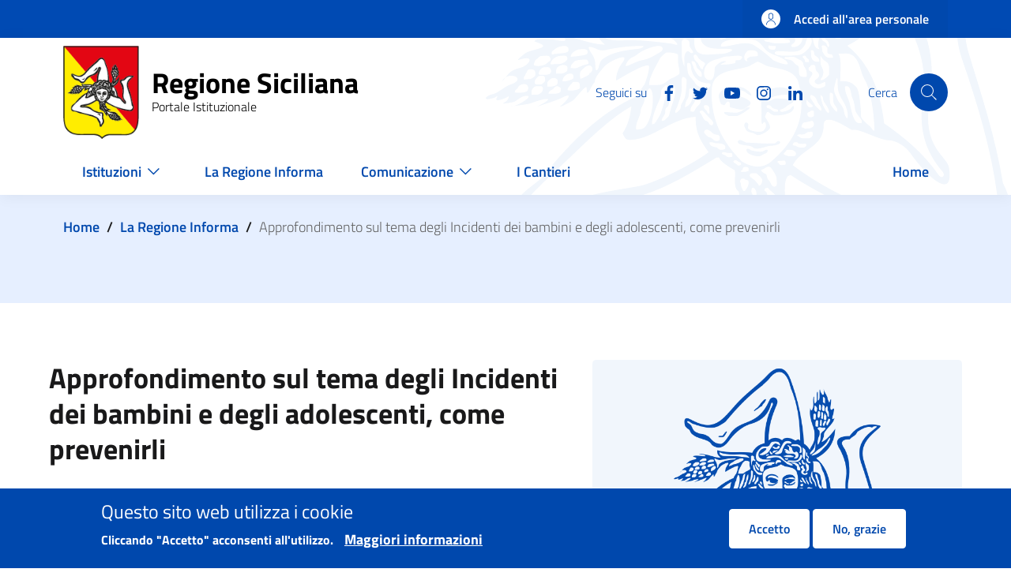

--- FILE ---
content_type: text/html; charset=UTF-8
request_url: https://www.regione.sicilia.it/la-regione-informa/approfondimento-tema-incidenti-bambini-adolescenti-prevenirli
body_size: 69509
content:
<!DOCTYPE html>
<html lang="it" dir="ltr" prefix="content: http://purl.org/rss/1.0/modules/content/  dc: http://purl.org/dc/terms/  foaf: http://xmlns.com/foaf/0.1/  og: http://ogp.me/ns#  rdfs: http://www.w3.org/2000/01/rdf-schema#  schema: http://schema.org/  sioc: http://rdfs.org/sioc/ns#  sioct: http://rdfs.org/sioc/types#  skos: http://www.w3.org/2004/02/skos/core#  xsd: http://www.w3.org/2001/XMLSchema# ">
  <head>
    <meta charset="utf-8" />
<script>var _paq = _paq || [];(function(){var u=(("https:" == document.location.protocol) ? "https://ingestion.webanalytics.italia.it/" : "https://ingestion.webanalytics.italia.it/");_paq.push(["setSiteId", "kN0l4Ay0WO"]);_paq.push(["setTrackerUrl", u+"matomo.php"]);_paq.push(["setDoNotTrack", 1]);if (!window.matomo_search_results_active) {_paq.push(["trackPageView"]);}_paq.push(["setIgnoreClasses", ["no-tracking","colorbox"]]);_paq.push(["enableLinkTracking"]);var d=document,g=d.createElement("script"),s=d.getElementsByTagName("script")[0];g.type="text/javascript";g.defer=true;g.async=true;g.src=u+"matomo.js";s.parentNode.insertBefore(g,s);})();</script>
<link rel="canonical" href="http://www.regione.sicilia.it:443/la-regione-informa/approfondimento-tema-incidenti-bambini-adolescenti-prevenirli" />
<meta property="og:title" content="Approfondimento sul tema degli Incidenti dei bambini e degli adolescenti, come prevenirli" />
<meta property="og:description" content="“TgSalute”, la rubrica dell’USC per promuovere sani e corretti stili di vita" />
<meta property="og:image:url" content="http://www.regione.sicilia.it:443/themes/custom/res/assets/images/placeholder/placeholder-triscele.png" />
<meta name="twitter:card" content="summary_large_image" />
<meta name="twitter:description" content="“TgSalute”, la rubrica dell’USC per promuovere sani e corretti stili di vita" />
<meta name="twitter:title" content="Approfondimento sul tema degli Incidenti dei bambini e degli adolescenti, come prevenirli" />
<meta name="Generator" content="Drupal 11 (https://www.drupal.org)" />
<meta name="MobileOptimized" content="width" />
<meta name="HandheldFriendly" content="true" />
<meta name="viewport" content="width=device-width, initial-scale=1, shrink-to-fit=no" />
<style>div#sliding-popup, div#sliding-popup .eu-cookie-withdraw-banner, .eu-cookie-withdraw-tab {background: #0048ad} div#sliding-popup.eu-cookie-withdraw-wrapper { background: transparent; } #sliding-popup h1, #sliding-popup h2, #sliding-popup h3, #sliding-popup p, #sliding-popup label, #sliding-popup div, .eu-cookie-compliance-more-button, .eu-cookie-compliance-secondary-button, .eu-cookie-withdraw-tab { color: #ffffff;} .eu-cookie-withdraw-tab { border-color: #ffffff;}</style>
<link rel="icon" href="/themes/custom/res/favicon.ico" type="image/vnd.microsoft.icon" />

    <title>Approfondimento sul tema degli Incidenti dei bambini e degli adolescenti, come prevenirli | Regione Siciliana</title>
    <link rel="stylesheet" media="all" href="/sites/default/files/css/css_l_jTVibT1Iic_6VUlVfav7lA2kblgBTl0Ah_2yzsxg4.css?delta=0&amp;language=it&amp;theme=res&amp;include=eJxtjFEOgzAMQy-U0bvsAii0Hq0ITdW0aNx-DG3sZ19-tmyjj151SThkLZI4ezj8CceAB3dphGeTlBcXai8sw8eS8K69jSGZ1w11d5rhVahw5blyifZd_JKh59InSRYRqKjIVTn49r41qjA3i04sJ5btDg6oZJErWkzmLiLbrWF1ExteXNFVDg" />
<link rel="stylesheet" media="all" href="/sites/default/files/css/css_PjkqujuXIl7pZQgAq30ZmLgCE25E9pkTKgm1Q6JG38A.css?delta=1&amp;language=it&amp;theme=res&amp;include=eJxtjFEOgzAMQy-U0bvsAii0Hq0ITdW0aNx-DG3sZ19-tmyjj151SThkLZI4ezj8CceAB3dphGeTlBcXai8sw8eS8K69jSGZ1w11d5rhVahw5blyifZd_JKh59InSRYRqKjIVTn49r41qjA3i04sJ5btDg6oZJErWkzmLiLbrWF1ExteXNFVDg" />

    
  </head>

  
  <body class="user-anonymous path-node page-node-type--news page-type--page">
    <div class="skiplinks">
            <a href="#it-skip-to-main-content" class="visually-hidden focusable visually-hidden-focusable">
        Salta al contenuto principale
      </a>
      <a href="#it-skip-to-footer-content" class="visually-hidden focusable visually-hidden-focusable">
        Skip to footer content
      </a>
    </div>

          <a class="back-to-top" href="#" aria-hidden="true" data-bs-toggle="backtotop" title="Back to top"><span class="visually-hidden">Back to top</span><svg  class="icon icon-light"><use href="/themes/custom/res/dist/svg/sprites.svg#it-arrow-up" xlink:href="/themes/custom/res/dist/svg/sprites.svg#it-arrow-up"></use></svg></a>    
    
      <div class="dialog-off-canvas-main-canvas" data-off-canvas-main-canvas>
    <div id="page-default">
      <div class="it-header-wrapper">
      <div class="it-header-slim-wrapper">
    <div class="container">
      <div class="row">
        <div class="col-12">
          <div class="it-header-slim-wrapper-content">
            <a class="d-none d-lg-block navbar-brand" href="" target="_blank"></a>
            <div class="nav-mobile">
              <nav>
                <a class="it-opener d-lg-none" data-toggle="collapse" href="" role="button" aria-expanded="false" aria-controls="menu4">
                  <span></span>
                                  </a>
                <div class="link-list-wrapper collapse" id="menu4">
                                  </div>
              </nav>
            </div>
            <div class="it-header-slim-right-zone">
                                                              <a href="/login" class="btn btn-primary btn-icon btn-full">
                    <span class="rounded-icon">
                      <svg  class="icon"><use href="/themes/custom/res/dist/svg/sprites.svg#it-user" xlink:href="/themes/custom/res/dist/svg/sprites.svg#it-user"></use></svg>                    </span>
                    <span class="d-none d-lg-block">Accedi all'area personale</span>
                  </a>
                                          </div>
          </div>
        </div>
      </div>
    </div>
  </div>
    <div class="it-nav-wrapper">
      <div class="it-header-center-wrapper"><div class="container"><div class="row"><div class="col-12"><div class="it-header-center-content-wrapper"><div class="it-brand-wrapper"><a href="/" title="Home" rel="home"><img src="/themes/custom/res/logo-regione-sicilia.png" alt="Home" class="icon" /><div class="it-brand-text"><div class="it-brand-title">Regione Siciliana</div><div class="it-brand-tagline d-none d-md-block">Portale Istituzionale</div></div></a></div><div class="it-right-zone"><div class="it-socials d-none d-lg-flex"><span>Seguici su</span><ul><li><a href="https://www.facebook.com/Regione-Siciliana-2050353221878553/" rel="noopener" aria-label="Facebook"><svg  class="icon"><use href="/themes/custom/res/dist/svg/sprites.svg#it-facebook" xlink:href="/themes/custom/res/dist/svg/sprites.svg#it-facebook"></use></svg></a></li><li><a href="https://twitter.com/Regione_Sicilia" rel="noopener" aria-label="Twitter"><svg  class="icon"><use href="/themes/custom/res/dist/svg/sprites.svg#it-twitter" xlink:href="/themes/custom/res/dist/svg/sprites.svg#it-twitter"></use></svg></a></li><li><a href="https://www.youtube.com/channel/UCNXmEqmby16fYsXOLP012tw" rel="noopener" aria-label="YouTube"><svg  class="icon"><use href="/themes/custom/res/dist/svg/sprites.svg#it-youtube" xlink:href="/themes/custom/res/dist/svg/sprites.svg#it-youtube"></use></svg></a></li><li><a href="https://instagram.com/regionesiciliana" rel="noopener" aria-label="Instagram"><svg  class="icon"><use href="/themes/custom/res/dist/svg/sprites.svg#it-instagram" xlink:href="/themes/custom/res/dist/svg/sprites.svg#it-instagram"></use></svg></a></li><li><a href="https://www.linkedin.com/company/regione-siciliana/" rel="noopener" aria-label="Linkedin"><svg  class="icon"><use href="/themes/custom/res/dist/svg/sprites.svg#it-linkedin" xlink:href="/themes/custom/res/dist/svg/sprites.svg#it-linkedin"></use></svg></a></li></ul></div><div class="it-search-wrapper"><div class="modal  it-dialog-scrollable fade" id="search-modal" data-focus-mouse="false" aria-hidden="true" tabindex="-1" role="dialog" aria-labelledby="search-modal-title"><div class="modal-dialog modal-lg" role="document"><div class="modal-content"><div class="modal-header"><h2 class="modal-title h5" id="search-modal-title">
                                  Cerca
                              </h2></div><div class="modal-body"><div class="container"><div class="region region-header-center-search" id="it-region-header-center-search"><div class="search-block-form needs-validation" data-drupal-selector="search-block-form" id="it-block-res-search" data-block-plugin-id="search_form_block" role="search"><h3 class="mb-4 h4">Cerca</h3><form data-block="header_center_search res_search" action="/search/node" method="get" id="search-block-form" accept-charset="UTF-8"><div class="form-group js-form-item form-item js-form-type-search form-item-keys js-form-item-keys form-no-label"><label for="edit-keys" class="visually-hidden">Cerca</label><input title="Inserisci i termini da cercare." placeholder="Search by keyword or phrase." data-drupal-selector="edit-keys" type="search" id="edit-keys" name="keys" value="" size="15" maxlength="128" class="form-search form-control" /></div><div data-drupal-selector="edit-actions" class="form-actions text-align-left js-form-wrapper form-wrapper" id="edit-actions"><input class="btn btn-primary button js-form-submit form-submit btn btn-primary me-3" data-drupal-selector="edit-submit" type="submit" id="edit-submit" value="Cerca" /></div></form></div></div></div></div><div class="modal-footer  modal-footer-shadow"></div></div></div></div><span class="d-none d-md-block">Cerca</span><a class="search-link rounded-icon"
                             role="button"
                             tabindex="0"
                             aria-pressed="false"
                             aria-label="Cerca"
                             data-toggle="modal"
                             data-target="#search-modal"
                             href="#"
                          ><svg  class="icon"><use href="/themes/custom/res/dist/svg/sprites.svg#it-search" xlink:href="/themes/custom/res/dist/svg/sprites.svg#it-search"></use></svg></a></div></div></div></div></div></div></div>
      <div class="it-header-navbar-wrapper" id="header-nav-wrapper"><div class="container"><div class="row"><div class="col-12"><nav class="navbar navbar-expand-lg has-megamenu" aria-label="Navigazione principale" role="navigation"><button
        class="custom-navbar-toggler"
        type="button"
        aria-controls="header_nav-main-navbar"
        aria-expanded="false"
        aria-label="Show/hide navigation bar"
        data-target="#header_nav-main-navbar"
      ><svg  class="icon"><use href="/themes/custom/res/dist/svg/sprites.svg#it-burger" xlink:href="/themes/custom/res/dist/svg/sprites.svg#it-burger"></use></svg></button><div class="navbar-collapsable" id="header_nav-main-navbar"><div class="overlay"></div><div class="menu-wrapper" style="background-color: white;"><ul data-block="header_nav res_main_menu" class="navbar-nav"><li class="nav-item dropdown megamenu"><a
        class="nav-link dropdown-toggle  "
        data-toggle="dropdown" aria-expandend="false"
        href="/"
              ><span>Istituzioni</span><svg class="icon"><use href="/themes/custom/res/assets/icons/sprite.svg#it-expand"
    class=" it-expand"></use></svg></a><div class="dropdown-menu"><div class="row"><div class="col-xs-12 col-lg"><div class="link-list-wrapper"><ul class="link-list"><li><h3 class="no_toc"><a
          class="list-item expanded     pl-0"
          
          href="/istituzioni/regione"
                  ><span>Regione</span></a></h3></li><li><a
            class="list-item"
            
            href="/istituzioni/regione/il-presidente"
                      >
            
            Il Presidente

            
                                </a></li><li><a
            class="list-item"
            
            href="/giunta-regionale"
                      >
            
            La Giunta Regionale

            
                                </a></li><li><a
            class="list-item"
            
            href="/istituzioni/regione/assemblea-regionale-siciliana"
                      >
            
            Assemblea Regionale Siciliana

            
                                </a></li><li><a
            class="list-item"
            
            href="/istituzioni/regione/strutture-regionali"
                      >
            
            Strutture regionali

            
                                </a></li><li><a
            class="list-item"
            
            href="/istituzioni/regione/lo-statuto-regionale"
                      >
            
            Statuto regionale

            
                                </a></li><li><a
            class="list-item"
            
            href="http://www.gurs.regione.sicilia.it"
                      >
            
            Gazzetta Ufficiale Regionale Siciliana

            
                                </a></li><li><a
            class="list-item"
            
            href="/istituzioni/regione/urp"
                          title="Ufficio relazioni con il pubblico"
                      >
            
            URP

            
                                </a></li></ul></div></div><div class="col-xs-12 col-lg"><div class="link-list-wrapper"><ul class="link-list"><li><h3 class="no_toc"><a
          class="list-item expanded     pl-0"
          
          href="/istituzioni/servizi-informativi"
                      title="Servizi informativi"
                  ><span>Servizi informativi</span></a></h3></li><li><a
            class="list-item"
            
            href="/istituzioni/servizi-informativi/bandi?f%5B0%5D=expired%3A0"
                          title="Bandi e avvisi pubblici"
                      >
            
            Bandi e avvisi pubblici

            
                                </a></li><li><a
            class="list-item"
            
            href="/istituzioni/servizi-informativi/decreti-e-direttive"
                          title="Decreti e direttive"
                      >
            
            Decreti e direttive

            
                                </a></li><li><a
            class="list-item"
            
            href="http://www2.regione.sicilia.it/deliberegiunta"
                          title="Delibere della Giunta"
                      >
            
            Delibere della Giunta

            
                                </a></li><li><a
            class="list-item"
            
            href="https://dati.regione.sicilia.it/"
                          title="Open Data"
                      >
            
            Open Data

            
                                </a></li><li><a
            class="list-item"
            
            href="https://pagamenti.regione.sicilia.it/"
                          title="Pagamenti PagoPA"
                      >
            
            Pagamenti PagoPA

            
                                </a></li><li><a
            class="list-item"
            
            href="/istituzioni/servizi-informativi/fatturazione-elettronica"
                          title="Fatturazione Elettronica"
                      >
            
            Fatturazione Elettronica

            
                                </a></li><li><a
            class="list-item"
            
            href="http://procedimenti.regione.sicilia.it/bdprocedimenti/consulta/cercaproc.asp"
                          title="Procedimenti Amministrativi"
                      >
            
            Procedimenti Amministrativi

            
                                </a></li><li><a
            class="list-item"
            
            href="/istituzioni/servizi-informativi/atti"
                          title="Atti di Notifica"
                      >
            
            Atti di Notifica

            
                                </a></li><li><a
            class="list-item"
            
            href="/istituzioni/regione/chiusure-temporanee-uffici"
                          title="Chiusure temporanee uffici"
                      >
            
            Chiusure temporanee uffici

            
                                </a></li></ul></div></div><div class="col-xs-12 col-lg"><div class="link-list-wrapper"><ul class="link-list"><li><h3 class="no_toc"><a
          class="list-item      pl-0"
          
          href="/istituzioni/i-simboli-della-regione"
                  ><span>I simboli della Regione</span></a></h3></li></ul></div></div></div></div></li><li class="nav-item megamenu"><a
        class="nav-link   "
        
        href="/la-regione-informa"
                  title="La Regione Informa"
              ><span>La Regione Informa</span></a></li><li class="nav-item dropdown megamenu"><a
        class="nav-link dropdown-toggle  "
        data-toggle="dropdown" aria-expandend="false"
        href="/"
              ><span>Comunicazione</span><svg class="icon"><use href="/themes/custom/res/assets/icons/sprite.svg#it-expand"
    class=" it-expand"></use></svg></a><div class="dropdown-menu"><div class="row"><div class="col-xs-12 col-lg"><div class="link-list-wrapper"><ul class="link-list"><li><h3 class="no_toc"><a
          class="list-item expanded     pl-0"
          
          href="/comunicazione/gallery"
                      title="Gallery"
                  ><span>Gallery</span></a></h3></li><li><a
            class="list-item"
            
            href="/comunicazione/gallery/infografiche"
                          title="Infografiche"
                      >
            
            Infografiche

            
                                </a></li><li><a
            class="list-item"
            
            href="/comunicazione/gallery/foto"
                      >
            
            Foto

            
                                </a></li><li><a
            class="list-item"
            
            href="/comunicazione/gallery/video"
                          title="Video "
                      >
            
            Video

            
                                </a></li><li><a
            class="list-item"
            
            href="/comunicazione/gallery/dirette"
                          title="Dirette"
                      >
            
            Dirette

            
                                </a></li><li><a
            class="list-item"
            
            href="/comunicazione/gallery/clip"
                          title="Clip"
                      >
            
            Clip

            
                                </a></li></ul></div></div><div class="col-xs-12 col-lg"><div class="link-list-wrapper"><ul class="link-list"><li><h3 class="no_toc"><a
          class="list-item expanded     pl-0"
          
          href="/comunicazione/area-stampa"
                      title="Area stampa"
                  ><span>Area stampa</span></a></h3></li><li><a
            class="list-item"
            
            href="/comunicazione/accrediti-stampa"
                      >
            
            Accrediti Stampa

            
                                </a></li><li><a
            class="list-item"
            
            href="/comunicazione/area-stampa/contatti-ufficio-stampa"
                          title="Contatti ufficio stampa"
                      >
            
            Contatti ufficio stampa

            
                                </a></li><li><a
            class="list-item"
            
            href="/comunicazione/area-stampa/portavoce"
                          title="Portavoce"
                      >
            
            Portavoce

            
                                </a></li></ul></div></div><div class="col-xs-12 col-lg"><div class="link-list-wrapper"><ul class="link-list"><li><h3 class="no_toc"><a
          class="list-item      pl-0"
          
          href="https://newsletter.regione.sicilia.it"
                      title="Newsletter"
                  ><span>Newsletter</span></a></h3></li></ul></div></div></div></div></li><li class="nav-item megamenu"><a
        class="nav-link   "
        
        href="/i-cantieri"
                  title="I Cantieri della Regione"
              ><span>I Cantieri</span></a></li><li class="nav-item megamenu"><a
        class="nav-link   "
        
        href="/"
              ><span>Home</span></a></li></ul></div></div></nav></div></div></div></div>    </div>
  </div>
  

    <main id="main-content">
    <div role="main" class="main-container js-quickedit-main-content">
              <div class="main-container-top">
                      <div class="container">
              <div class="row">
                <div class="col">
                  <div class="it-breadcrumb__wrapper">
                    <div class="region region-breadcrumb" id="it-region-breadcrumb"><div id="it-block-res-breadcrumbs" data-block-plugin-id="system_breadcrumb_block"><nav class="breadcrumb-container" aria-label="breadcrumb"><ol class="breadcrumb"><li class="breadcrumb-item"><a href="/">Home</a><span class="separator">/</span></li><li class="breadcrumb-item"><a href="/la-regione-informa">La Regione Informa</a><span class="separator">/</span></li><li class="breadcrumb-item active" aria-current="page">Approfondimento sul tema degli Incidenti dei bambini e degli adolescenti, come prevenirli</li></ol></nav></div></div>
                  </div>
                </div>
              </div>
            </div>
          
          
                    <div class="container">
            <div class="row">
              <div class="col">
                <div class="it-local-tasks_wrapper">
                  <div class="region region-local-tasks" id="it-region-local-tasks"></div>
                </div>
              </div>
            </div>
          </div>
          
                    <div class="container">
            <div class="row">
              <div class="col">
                <div class="it-help__wrapper">
                  
                </div>
              </div>
            </div>
          </div>
          
                    <div class="container">
            <div class="row">
              <div class="col">
                <div class="it-notification__wrapper">
                    <div id="it-region-notification" class="region">
    <div data-drupal-messages-fallback class="hidden"></div>

  </div>

                </div>
              </div>
            </div>
          </div>
                  </div>
      
      
      <div class="main-container-middle container">
        <div class="row">
                    
          <div class="col ">
            <div class="it-content__wrapper">
              <div class="region region-content" id="it-region-content"><div id="it-block-res-content" data-block-plugin-id="system_main_block"><article about="/la-regione-informa/approfondimento-tema-incidenti-bambini-adolescenti-prevenirli" class="node node--type-news node--promoted node--view-mode-full"><div class="node__content"><div class="row flex-md-row-reverse layout-header-news-communication"><div class="col-12 col-md-5 news-image"
      ><div class="row justify-content-center mb-2"><div class="col"><div data-block-plugin-id="extra_field_block:node:news:extra_field_councillorship_default_image" id="it-block-extra-field-blocknodenewsextra-field-councillorship-default-image"><img src="/themes/custom/res/assets/images/placeholder/placeholder-triscele.png" typeof="Image" alt="Trinacria, simbolo della Regione Siciliana" /></div></div></div></div><div class="col-12 col-md-7 d-flex flex-column"><div data-block-plugin-id="field_block:node:news:title" id="it-block-field-blocknodenewstitle"><h1 class="field-node-title-news h3">Approfondimento sul tema degli Incidenti dei bambini e degli adolescenti, come prevenirli</span></div><div class="mt-auto d-inline-flex"><div data-block-plugin-id="field_block:node:news:field_news_type" id="it-block-field-blocknodenewsfield-news-type"><div>Informazioni dagli uffici pubblicata il </div></div><div data-block-plugin-id="field_block:node:news:field_date" id="it-block-field-blocknodenewsfield-date"><div class="field-node-field-date">21 Nov 2022</div></div></div></div></div><div data-block-plugin-id="tts_block" id="it-block-tts-block"><div id="readspeaker_button1" class="rs_skip rsbtn rs_preserve mb-4 mb-sm-2"><a rel="nofollow" class="rsbtn_play" accesskey="L" title="Ascolta" href="//app-eu.readspeaker.com/cgi-bin/rsent?customerid=11710&amp;lang=it_it&amp;readclass=field-node-field-p-news-body&amp;url="><span class="rsbtn_left rsimg rspart"><span class="rsbtn_text"><span>Ascolta</span></span></span><span class="rsbtn_right rsimg rsplay rspart"></span></a></div></div><div class="row justify-content-center mb-2"><div class="col"><div data-block-plugin-id="extra_field_block:node:news:extra_field_department_office_name" id="it-block-extra-field-blocknodenewsextra-field-department-office-name"><span>Assessorato/Ufficio:</span><a href="/istituzioni/regione/strutture-regionali/assessorato-salute/ufficio-speciale-comunicazione-salute" hreflang="it">Ufficio speciale comunicazione per la salute</a></div></div></div><div data-block-plugin-id="field_block:node:news:field_p_news_body" id="it-block-field-blocknodenewsfield-p-news-body"><div class="field-node-field-p-news-body"><div><div class="paragraph paragraph--type--text paragraph--view-mode--default row justify-content-center"><div class="col"><div class="field field--type-text-long field--name-field-body field--entity-paragraph field--label-hidden field--view-mode-default"><p style="text-align:start"><span style="font-size:medium"><span style="color:#000000"><span style="font-family:Arial"><span style="font-style:normal"><span style="font-variant-ligatures:normal"><span style="font-weight:400"><span style="white-space:normal"><span style="background-color:#ffffff"><span style="text-decoration-thickness:initial"><span style="text-decoration-style:initial"><span style="text-decoration-color:initial"><span style="font-size:14pt"><span style="background:white"><span style="color:#1c2024">“TgSalute” è una delle rubriche tematiche realizzata dall’Ufficio Speciale Comunicazione per la Salute dell’assessorato alla Salute della Regione Siciliana dove vengono sviluppati dei veri e propri “focus” in materia di prevenzione e promozione della salute, medicina, alimentazione, ricerca, farmaci e biotecnologie, stili di vita.</span></span></span></span></span></span></span></span></span></span></span></span></span></span></p><p style="text-align:start"><span style="font-size:medium"><span style="color:#000000"><span style="font-family:Arial"><span style="font-style:normal"><span style="font-variant-ligatures:normal"><span style="font-weight:400"><span style="white-space:normal"><span style="background-color:#ffffff"><span style="text-decoration-thickness:initial"><span style="text-decoration-style:initial"><span style="text-decoration-color:initial"><span style="font-size:14pt"><span style="background:white"><span style="color:#1c2024">In questa rubrica vengono pubblicati con scadenza periodica approfondimenti sulla salute quotidiana affrontati da specialisti dei vari ambiti scientifici. Un buon modo per tenersi informati e vivere meglio.&nbsp;</span></span></span></span></span></span></span></span></span></span></span></span></span></span></p><p style="text-align:start"><span style="font-size:medium"><span style="color:#000000"><span style="font-family:Arial"><span style="font-style:normal"><span style="font-variant-ligatures:normal"><span style="font-weight:400"><span style="white-space:normal"><span style="background-color:#ffffff"><span style="text-decoration-thickness:initial"><span style="text-decoration-style:initial"><span style="text-decoration-color:initial"><span style="font-size:14pt"><span style="background:white"><span style="color:#1c2024">In una moderna concezione di salute, infatti, la sua promozione e la prevenzione devono essere incentrate su azioni congiunte di vari settori della società, principalmente sui fattori di rischio comportamentali modificabili e sui determinanti di salute sociali, economici e ambientali, senza dimenticare l'importanza della diagnosi precoce, il ruolo cruciale delle vaccinazioni e il contrasto alle disuguaglianze. In questa visione la prevenzione e la promozione della salute abbracciano tutte le fasi della vita.</span></span></span></span></span></span></span></span></span></span></span></span></span></span></p><p style="text-align:justify"><span style="font-size:medium"><span style="color:#000000"><span style="font-family:Arial"><span style="font-style:normal"><span style="font-variant-ligatures:normal"><span style="font-weight:400"><span style="white-space:normal"><span style="background-color:#ffffff"><span style="text-decoration-thickness:initial"><span style="text-decoration-style:initial"><span style="text-decoration-color:initial"><span style="font-size:14pt">In questo servizio del TgSalute approfondiamo il tema legato agli incidenti stradali e casalinghi con riferimento ai più piccini. La casa quando si è più piccoli, la strada quando si cresce. Sono gli ambienti in cui bambini e adolescenti possono incappare in incidenti e infortuni, a volte anche gravi.</span></span></span></span></span></span></span></span></span></span></span></span></p><p style="text-align:justify"><span style="font-size:medium"><span style="color:#000000"><span style="font-family:Arial"><span style="font-style:normal"><span style="font-variant-ligatures:normal"><span style="font-weight:400"><span style="white-space:normal"><span style="background-color:#ffffff"><span style="text-decoration-thickness:initial"><span style="text-decoration-style:initial"><span style="text-decoration-color:initial"><span style="font-size:14pt">"Gli incidenti che si verificano più frequentemente in età pediatrica e adolescenziale sono di due tipologie: quelli domestici sono più frequenti tra i bambini sotto i 5 anni, mentre nell'età adolescenziale prevalgono gli incidenti stradali", spiega all'Italpress Vincenzo Restivo, ricercatore di Igiene e Medicina Preventiva presso l’Università di Palermo.</span></span></span></span></span></span></span></span></span></span></span></span></p><p style="text-align:justify"><span style="font-size:medium"><span style="color:#000000"><span style="font-family:Arial"><span style="font-style:normal"><span style="font-variant-ligatures:normal"><span style="font-weight:400"><span style="white-space:normal"><span style="background-color:#ffffff"><span style="text-decoration-thickness:initial"><span style="text-decoration-style:initial"><span style="text-decoration-color:initial"><span style="font-size:14pt">Il dato preoccupante riguarda le vittime: "Sono circa 3 mila all'anno nella fascia d'età da 5 a 19 anni, una delle principali cause di mortalità", afferma Restivo, che sulla prevenzione sottolinea: "In età pediatrica le accortezze riguardano soprattutto i genitori: stare attenti quando hanno in mano oggetti inferiori ai 4 centimetri di diametro potrebbe essere una raccomandazione da utilizzare. Per quanto riguarda gli adolescenti le principali raccomandazioni sono quelle legate all'utilizzo dei vari dispositivi di protezione individuale, penso ad esempio all'uso del casco. Quando ci si trova nel ruolo del pedone, per esempio attraversando la strada, è importante rispettare la segnaletica i semafori, e non distrarsi con i cellulari".</span></span></span></span></span></span></span></span></span></span></span></span></p><p style="text-align:justify"><span style="font-size:medium"><span style="color:#000000"><span style="font-family:Arial"><span style="font-style:normal"><span style="font-variant-ligatures:normal"><span style="font-weight:400"><span style="white-space:normal"><span style="background-color:#ffffff"><span style="text-decoration-thickness:initial"><span style="text-decoration-style:initial"><span style="text-decoration-color:initial"><span style="font-size:14pt">Del tema si occupa anche il Piano regionale siciliano di Prevenzione, che è rivolto alla sicurezza negli ambienti di vita. "È un programma che prevede diverse azioni da svolgere - sottolinea Restivo -. Un elemento centrale sicuramente quello dell'informazione, sia nelle scuole che per i genitori".</span></span></span></span></span></span></span></span></span></span></span></span></p><p style="text-align:start"><span style="font-size:medium"><span style="color:#000000"><span style="font-family:Arial"><span style="font-style:normal"><span style="font-variant-ligatures:normal"><span style="font-weight:400"><span style="white-space:normal"><span style="background-color:#ffffff"><span style="text-decoration-thickness:initial"><span style="text-decoration-style:initial"><span style="text-decoration-color:initial"><span style="font-size:14pt"><span style="background:white"><span style="color:#1c2024">A questo link i video servizi:&nbsp;<a href="https://www.costruiresalute.it/?q=tgsalute" target="_blank">https://www.costruiresalute.it/?q=tgsalute</a></span></span></span></span></span></span></span></span></span></span></span></span></span></span></p><p>&nbsp;</p></div></div></div></div></div></div><div class="layout layout--onecol"><div  class="layout__region layout__region--content"><div data-block-plugin-id="field_block:node:news:field_link_notizie" id="it-block-field-blocknodenewsfield-link-notizie"><div class="field field--type-entity-reference-revisions field--name-field-link-notizie field--entity-node field--label-hidden field--view-mode--custom"><div class="paragraph paragraph--type--link-notizie paragraph--view-mode--default row justify-content-center"><div class="col-12"><div class="mt-4 row layout-link-news-comunication"><div class="col-12 col-md-6 d-flex container-link"></div></div></div></div></div></div></div></div><div class="mt-4 row" id="Sezione Allegati"><div class="col-12 col-lg-10"></div></div><div class="row layout-condivisione-gallery"><div class="col-12 col-md-9 first-column"><div data-block-plugin-id="last_entity_update" id="it-block-last-entity-update"><div class="res-entity-update"><div class="res-entity-update__label">Ultimo aggiornamento</div><time class="res-entity-update__time" datetime="21/11/2022, 08:53">21/11/2022, 08:53</time></div></div></div><div class="col-12 col-md-3 second-column"><div data-block-plugin-id="sharethis_block" id="it-block-sharethis-block"><div class="res-sharethis"><div class="res-sharethis__label">Condividi</div><span st_url="http://www.regione.sicilia.it:443/la-regione-informa/approfondimento-tema-incidenti-bambini-adolescenti-prevenirli" st_title="Approfondimento sul tema degli Incidenti dei bambini e degli adolescenti, come prevenirli" class="st_facebook_custom" displayText="facebook"><svg class="icon"><use xlink:href="/themes/custom/res/assets/icons/sprite.svg#it-facebook" /></svg></span><span st_url="http://www.regione.sicilia.it:443/la-regione-informa/approfondimento-tema-incidenti-bambini-adolescenti-prevenirli" st_title="Approfondimento sul tema degli Incidenti dei bambini e degli adolescenti, come prevenirli" class="st_twitter_custom" displayText="twitter"><svg class="icon"><use xlink:href="/themes/custom/res/assets/icons/sprite.svg#it-twitter" /></svg></span><span st_url="http://www.regione.sicilia.it:443/la-regione-informa/approfondimento-tema-incidenti-bambini-adolescenti-prevenirli" st_title="Approfondimento sul tema degli Incidenti dei bambini e degli adolescenti, come prevenirli" class="st_email_custom" displayText="email"><svg class="icon"><use xlink:href="/themes/custom/res/assets/icons/sprite.svg#it-mail" /></svg></span></div></div></div></div></div></article></div></div>
            </div>
          </div> 
                    
        </div>       </div>     </div>
  </main>
  

    <footer class="it-footer">
    <div class="it-footer-main">
      <div class="container">
          <section>
    <div class="row clearfix">
      <div class="col-sm-12">
        <div class="it-brand-wrapper">
            <div class="it-brand-wrapper"><a href="/" title="Home" rel="home"><img src="/themes/custom/res/logo-regione-sicilia.png" alt="Home" class="icon" /><div class="it-brand-text"><div class="it-brand-title">Regione Siciliana</div><div class="it-brand-tagline d-none d-md-block">Portale Istituzionale</div></div></a></div>

        </div>
      </div>
    </div>
  </section>
        <section>
  <div class="row">
                  </div>
</section>
        <section class="py-4 res-footer-blocks">
  <div class="row">
      </div>
  <div class="row">
          <div class="col-lg-3 col-md-3 pb-2">
        <div class="region region-footer-first" id="it-region-footer-first"><div id="block-contatti" data-block-plugin-id="block_content:6f2a0cc7-c271-48f7-998a-327ef4d94935"><h4 class="text-uppercase">Contatti</h4><div class="field field--type-text-with-summary field--name-body field--entity-block-content field--label-hidden field--view-mode-full"><p>Palazzo Orleans<br>
Piazza Indipendenza 21&nbsp;<br>
90129 Palermo ( PA )</p><p>Centralino 0917071111<br>
Numero Verde Cittadino 800894318<br>
segreteria.generale@certmail.regione.sicilia.it</p></div></div></div>
      </div>
              <div class="col-lg-3 col-md-3 pb-2">
        
      </div>
              <div class="col-lg-3 col-md-3 pb-2">
        <div class="region region-footer-third" id="it-region-footer-third"><div id="block-trasparenza" data-block-plugin-id="system_menu_block:transparency"><h4 class="text-uppercase">Trasparenza</h4><div class="link-list-wrapper"><ul class="link-list"><li><a
            class="list-item"
            
            href="https://amministrazionetrasparente.regione.sicilia.it/"
                          title="Amministrazione trasparente"
                      >
            
            Amministrazione trasparente

            
                                </a></li></ul></div></div></div>
      </div>
              <div class="col-lg-3 col-md-3 pb-2">
        <div class="it-socials"><span>Seguici su</span><ul><li><a href="https://www.facebook.com/Regione-Siciliana-2050353221878553/" rel="noopener" aria-label="Facebook"><svg  class="icon"><use href="/themes/custom/res/dist/svg/sprites.svg#it-facebook" xlink:href="/themes/custom/res/dist/svg/sprites.svg#it-facebook"></use></svg></a></li><li><a href="https://twitter.com/Regione_Sicilia" rel="noopener" aria-label="Twitter"><svg  class="icon"><use href="/themes/custom/res/dist/svg/sprites.svg#it-twitter" xlink:href="/themes/custom/res/dist/svg/sprites.svg#it-twitter"></use></svg></a></li><li><a href="https://www.youtube.com/channel/UCNXmEqmby16fYsXOLP012tw" rel="noopener" aria-label="YouTube"><svg  class="icon"><use href="/themes/custom/res/dist/svg/sprites.svg#it-youtube" xlink:href="/themes/custom/res/dist/svg/sprites.svg#it-youtube"></use></svg></a></li><li><a href="https://instagram.com/regionesiciliana" rel="noopener" aria-label="Instagram"><svg  class="icon"><use href="/themes/custom/res/dist/svg/sprites.svg#it-instagram" xlink:href="/themes/custom/res/dist/svg/sprites.svg#it-instagram"></use></svg></a></li><li><a href="https://www.linkedin.com/company/regione-siciliana/" rel="noopener" aria-label="Linkedin"><svg  class="icon"><use href="/themes/custom/res/dist/svg/sprites.svg#it-linkedin" xlink:href="/themes/custom/res/dist/svg/sprites.svg#it-linkedin"></use></svg></a></li></ul></div>
        
      </div>
      </div>
</section>
      </div>
    </div>
    <div class="it-footer-small-prints clearfix">
      <div class="container">
                 <div class="row">
          <div class="col-xl-8 col-12">
          <nav role="navigation" aria-labelledby="block-footerfirst-menu" id="block-footerfirst" data-block-plugin-id="system_menu_block:footer-first">
            
  <h4 class="visually-hidden" id="block-footerfirst-menu">Footer First</h2>
  

        <h3 class="visually-hidden">Useful links section</h3><ul data-block="footer_small_prints footerfirst" class="it-footer-small-prints-list list-inline mb-0 d-flex flex-column flex-md-row"><li class="list-inline-item"><a href="/note-legali" data-drupal-link-system-path="node/6917">Note legali</a></li><li class="list-inline-item"><a href="/pubblicita-legale" data-drupal-link-system-path="node/6919">Pubblicità legale</a></li><li class="list-inline-item"><a href="/siti-tematici-link-utili" data-drupal-link-system-path="node/6920">Siti tematici e link utili</a></li><li class="list-inline-item"><a href="/privacy-accessibilita">Privacy</a></li><li class="list-inline-item"><a href="https://form.agid.gov.it/view/78bd7980-9859-11f0-b114-bda70f0f6c0f" title="Dichiarazione di accessibilità">Dichiarazione di accessibilità</a></li><li class="list-inline-item"><a href="/cookie-policy" data-drupal-link-system-path="node/6922">Cookie Policy</a></li><li class="list-inline-item"><a href="/social-media-policy" data-drupal-link-system-path="node/194094">Social Media Policy</a></li></ul>
  </nav>


      </div>
              <div class="col-xl-4 col-12">
        <div class="region region-footer-credits" id="it-region-footer-credits"><div id="it-block-footerlogosimagesblock" data-block-plugin-id="footer_images_block"><div class="d-flex justify-content-xl-end footer-logos"><div class="logo"><svg class="europe-logo"
  id="europe-logo"
  data-name="europe-logo"
  xmlns="http://www.w3.org/2000/svg"
  xmlns:xlink="http://www.w3.org/1999/xlink"
  viewBox="0 0 90.86 75.34"><defs><style>
      .eu-1{fill:none;}.eu-2{clip-path:url(#clip-path-europe-logo);}.eu-3{fill:#fff;}.eu-4{fill:#164194;}.eu-5{fill:#fdeb18;}
    </style><clipPath id="clip-path-europe-logo"><rect class="eu-1" x="-53.79" y="-61.54" width="198.43" height="198.43" /></clipPath></defs><g class="eu-2"><path class="eu-3"
      d="M10.77,72.07a1.62,1.62,0,0,0,.83-.2,1.72,1.72,0,0,0,.55-.52,2.37,2.37,0,0,0,.29-.73,4,4,0,0,0,.08-.85v-3.6H13.9v3.6a5.39,5.39,0,0,1-.17,1.36,3.06,3.06,0,0,1-.56,1.11,2.63,2.63,0,0,1-1,.76,3.24,3.24,0,0,1-1.42.28A3.2,3.2,0,0,1,9.33,73a2.66,2.66,0,0,1-1-.77,3,3,0,0,1-.54-1.12,5.19,5.19,0,0,1-.17-1.32v-3.6H9v3.6a4,4,0,0,0,.09.86,2,2,0,0,0,.29.73,1.65,1.65,0,0,0,.54.51,1.57,1.57,0,0,0,.81.2" /><path class="eu-3"
      d="M20.07,73.23H18.72V70.31a1.5,1.5,0,0,0-.22-.92.74.74,0,0,0-.61-.29,1.25,1.25,0,0,0-.42.08,1.54,1.54,0,0,0-.39.23,1.57,1.57,0,0,0-.34.34,1.22,1.22,0,0,0-.22.44v3H15.17V68h1.22v1a2,2,0,0,1,.84-.77,2.7,2.7,0,0,1,1.25-.28,1.55,1.55,0,0,1,.8.18,1.38,1.38,0,0,1,.49.47,1.93,1.93,0,0,1,.23.65,3.81,3.81,0,0,1,.07.75Z" /><path class="eu-3" d="M21.25,66h1.34V67.3H21.25Zm0,2h1.34v5.21H21.25Z" /><path class="eu-3"
      d="M26.25,73.33a3,3,0,0,1-1.16-.22,2.57,2.57,0,0,1-1.42-1.45,2.89,2.89,0,0,1,0-2.06,2.57,2.57,0,0,1,1.42-1.45,2.86,2.86,0,0,1,1.16-.22,2.81,2.81,0,0,1,1.15.22,2.53,2.53,0,0,1,.86.59,2.69,2.69,0,0,1,.55.86,2.89,2.89,0,0,1,0,2.06,2.84,2.84,0,0,1-.54.86,2.57,2.57,0,0,1-.87.59,3,3,0,0,1-1.15.22m-1.38-2.7a1.83,1.83,0,0,0,.1.64,1.54,1.54,0,0,0,.3.49,1.34,1.34,0,0,0,.43.32,1.26,1.26,0,0,0,.55.11,1.24,1.24,0,0,0,.54-.11,1.38,1.38,0,0,0,.44-.32,1.64,1.64,0,0,0,.29-.5,1.83,1.83,0,0,0,.11-.64,1.8,1.8,0,0,0-.11-.62,1.64,1.64,0,0,0-.29-.5,1.35,1.35,0,0,0-1-.44,1.26,1.26,0,0,0-.55.12,1.37,1.37,0,0,0-.43.33,1.48,1.48,0,0,0-.3.5,1.79,1.79,0,0,0-.1.62" /><path class="eu-3"
      d="M34.81,73.23H33.46V70.31a1.5,1.5,0,0,0-.22-.92.74.74,0,0,0-.62-.29,1.24,1.24,0,0,0-.41.08,1.68,1.68,0,0,0-.73.57,1.22,1.22,0,0,0-.22.44v3H29.91V68h1.22v1a2,2,0,0,1,.84-.77,2.7,2.7,0,0,1,1.25-.28,1.55,1.55,0,0,1,.8.18,1.38,1.38,0,0,1,.49.47,1.93,1.93,0,0,1,.23.65,3.81,3.81,0,0,1,.07.75Z" /><path class="eu-3"
      d="M38.43,73.33a2.88,2.88,0,0,1-1.15-.22,2.51,2.51,0,0,1-.87-.58,2.57,2.57,0,0,1-.56-.85,2.78,2.78,0,0,1-.2-1,3,3,0,0,1,.19-1,2.65,2.65,0,0,1,.56-.87,2.62,2.62,0,0,1,.88-.59,2.86,2.86,0,0,1,1.16-.22,2.81,2.81,0,0,1,1.15.22,2.68,2.68,0,0,1,.87.59,2.37,2.37,0,0,1,.54.85,2.92,2.92,0,0,1,.19,1,2,2,0,0,1,0,.25,1,1,0,0,1,0,.2H37.08a1.54,1.54,0,0,0,.15.55,1.42,1.42,0,0,0,.32.41,1.16,1.16,0,0,0,.43.25,1.43,1.43,0,0,0,.5.09,1.56,1.56,0,0,0,.76-.19,1,1,0,0,0,.49-.51l1.16.32A2.45,2.45,0,0,1,40,73a2.93,2.93,0,0,1-1.52.38m1.37-3.14a1.35,1.35,0,0,0-.44-.94,1.32,1.32,0,0,0-.94-.35,1.44,1.44,0,0,0-.51.09,1.41,1.41,0,0,0-.42.26,1.52,1.52,0,0,0-.29.41,1.54,1.54,0,0,0-.14.53Z" /><polygon class="eu-3"
      points="49.52 72.03 49.52 73.23 44.56 73.23 44.56 66.17 49.43 66.17 49.43 67.38 45.95 67.38 45.95 69.08 48.95 69.08 48.95 70.19 45.95 70.19 45.95 72.03 49.52 72.03" /><path class="eu-3"
      d="M51.9,73.33a1.51,1.51,0,0,1-1.24-.52,2.37,2.37,0,0,1-.42-1.53V68h1.35v3q0,1.2.87,1.2a1.33,1.33,0,0,0,.76-.23,1.58,1.58,0,0,0,.6-.71V68h1.35V71.7a.47.47,0,0,0,.08.3.34.34,0,0,0,.24.1v1.13a2.67,2.67,0,0,1-.33,0h-.25a1,1,0,0,1-.59-.17.64.64,0,0,1-.27-.45l0-.41a2.24,2.24,0,0,1-.9.8,2.76,2.76,0,0,1-1.22.27" /><path class="eu-3"
      d="M59.65,69.17a2.73,2.73,0,0,0-1.1.24,1.37,1.37,0,0,0-.69.67v3.15H56.51V68h1.24v1.11a2.27,2.27,0,0,1,.33-.48,2.86,2.86,0,0,1,.41-.37,1.64,1.64,0,0,1,.45-.24,1.19,1.19,0,0,1,.44-.09h.27Z" /><path class="eu-3"
      d="M62.59,73.33a3,3,0,0,1-1.16-.22A2.57,2.57,0,0,1,60,71.66a2.89,2.89,0,0,1,0-2.06,2.57,2.57,0,0,1,1.42-1.45,2.86,2.86,0,0,1,1.16-.22,2.81,2.81,0,0,1,1.15.22,2.53,2.53,0,0,1,.86.59,2.69,2.69,0,0,1,.55.86,2.89,2.89,0,0,1,0,2.06,2.84,2.84,0,0,1-.54.86,2.57,2.57,0,0,1-.87.59,3,3,0,0,1-1.15.22m-1.38-2.7a1.83,1.83,0,0,0,.1.64,1.72,1.72,0,0,0,.29.49,1.5,1.5,0,0,0,.44.32,1.26,1.26,0,0,0,.55.11,1.24,1.24,0,0,0,.54-.11,1.38,1.38,0,0,0,.44-.32,1.64,1.64,0,0,0,.29-.5,1.83,1.83,0,0,0,.1-.64,1.79,1.79,0,0,0-.1-.62,1.64,1.64,0,0,0-.29-.5,1.35,1.35,0,0,0-1-.44,1.26,1.26,0,0,0-.55.12,1.54,1.54,0,0,0-.44.33,1.64,1.64,0,0,0-.29.5,1.79,1.79,0,0,0-.1.62" /><path class="eu-3"
      d="M69.41,73.33a2,2,0,0,1-1.09-.28,1.83,1.83,0,0,1-.72-.74v3H66.25V68h1.18v.9a2,2,0,0,1,.75-.72,2.07,2.07,0,0,1,1.07-.27,2.17,2.17,0,0,1,1,.22,2.46,2.46,0,0,1,.78.57,2.55,2.55,0,0,1,.51.86,2.73,2.73,0,0,1,.19,1,3.38,3.38,0,0,1-.17,1.07,2.49,2.49,0,0,1-.48.86,2.16,2.16,0,0,1-.73.58,2,2,0,0,1-.92.21M69,72.19a1.28,1.28,0,0,0,.56-.12,1.51,1.51,0,0,0,.44-.35,1.58,1.58,0,0,0,.28-.51,1.72,1.72,0,0,0,.1-.6,1.57,1.57,0,0,0-.11-.61,1.44,1.44,0,0,0-.3-.49,1.54,1.54,0,0,0-.47-.33,1.4,1.4,0,0,0-.58-.12,1.46,1.46,0,0,0-.39.07,1.27,1.27,0,0,0-.37.18,2.06,2.06,0,0,0-.31.28,1,1,0,0,0-.2.35v1.22a1.7,1.7,0,0,0,.55.74,1.25,1.25,0,0,0,.8.29" /><path class="eu-3"
      d="M75.07,73.33a2.88,2.88,0,0,1-1.15-.22,2.51,2.51,0,0,1-.87-.58,2.57,2.57,0,0,1-.56-.85,2.78,2.78,0,0,1,0-2.07,2.48,2.48,0,0,1,.55-.87,2.62,2.62,0,0,1,.88-.59,2.86,2.86,0,0,1,1.16-.22,2.81,2.81,0,0,1,1.15.22,2.68,2.68,0,0,1,.87.59,2.37,2.37,0,0,1,.54.85,2.7,2.7,0,0,1,.19,1,2,2,0,0,1,0,.25,1,1,0,0,1,0,.2H73.72a1.54,1.54,0,0,0,.15.55,1.42,1.42,0,0,0,.32.41,1.16,1.16,0,0,0,.43.25,1.43,1.43,0,0,0,.5.09,1.56,1.56,0,0,0,.76-.19,1,1,0,0,0,.49-.51l1.16.32a2.49,2.49,0,0,1-.93,1,3,3,0,0,1-1.53.38m1.37-3.14a1.35,1.35,0,0,0-.44-.94,1.32,1.32,0,0,0-.94-.35,1.44,1.44,0,0,0-.51.09,1.34,1.34,0,0,0-.71.67,1.54,1.54,0,0,0-.14.53Z" /><path class="eu-3"
      d="M80.09,73.33a2,2,0,0,1-1.29-.47,1.64,1.64,0,0,1-.37-.53,1.55,1.55,0,0,1-.14-.65,1.43,1.43,0,0,1,.17-.68,1.46,1.46,0,0,1,.46-.53,2.35,2.35,0,0,1,.71-.35,3.16,3.16,0,0,1,.9-.12,3.85,3.85,0,0,1,.69.06,2.37,2.37,0,0,1,.6.17v-.3a1.07,1.07,0,0,0-.29-.8,1.3,1.3,0,0,0-.89-.27,2.57,2.57,0,0,0-.82.14,4.2,4.2,0,0,0-.83.44l-.41-.84a3.9,3.9,0,0,1,2.2-.67,2.63,2.63,0,0,1,1.76.55,2,2,0,0,1,.63,1.6V71.7a.55.55,0,0,0,.07.3.38.38,0,0,0,.25.1v1.13a3.59,3.59,0,0,1-.59.07.92.92,0,0,1-.59-.17.73.73,0,0,1-.26-.45l0-.29a2.29,2.29,0,0,1-.85.7,2.51,2.51,0,0,1-1.08.24m.38-1a1.75,1.75,0,0,0,.65-.12,1.05,1.05,0,0,0,.48-.31.48.48,0,0,0,.22-.38v-.6a3.55,3.55,0,0,0-1.06-.2,1.43,1.43,0,0,0-.86.24.69.69,0,0,0-.33.59.73.73,0,0,0,.26.56.94.94,0,0,0,.64.22" /><rect class="eu-4" x="0.55" y="0.55" width="89.75" height="58.15" /><path class="eu-3" d="M89.75,58.15H1.1V1.1H89.75ZM90.86,0H0V59.26H90.86Z" /><polygon class="eu-5"
      points="43.57 13.4 45.41 12.07 47.25 13.4 46.55 11.26 48.42 9.93 46.12 9.93 45.41 7.75 44.7 9.93 42.4 9.93 44.27 11.26 43.57 13.4" /><polygon class="eu-5"
      points="34.03 15.93 35.87 14.61 37.72 15.93 37.01 13.79 38.88 12.46 36.58 12.46 35.87 10.28 35.16 12.46 32.86 12.46 34.73 13.79 34.03 15.93" /><polygon class="eu-5"
      points="28.89 17.19 28.19 19.37 25.88 19.36 27.75 20.69 27.05 22.84 28.89 21.51 30.74 22.84 30.04 20.69 31.91 19.36 29.6 19.36 28.89 17.19" /><polygon class="eu-5"
      points="26.33 30.92 28.18 32.25 27.48 30.1 29.34 28.77 27.04 28.77 26.33 26.6 25.63 28.78 23.32 28.77 25.19 30.1 24.49 32.25 26.33 30.92" /><polygon class="eu-5"
      points="29.6 38.21 28.89 36.03 28.19 38.21 25.88 38.21 27.75 39.54 27.05 41.69 28.89 40.36 30.74 41.69 30.04 39.54 31.91 38.21 29.6 38.21" /><polygon class="eu-5"
      points="36.59 45.12 35.88 42.94 35.18 45.12 32.87 45.12 34.74 46.44 34.04 48.59 35.89 47.26 37.73 48.59 37.03 46.44 38.9 45.12 36.59 45.12" /><polygon class="eu-5"
      points="46.12 47.62 45.41 45.44 44.71 47.62 42.4 47.62 44.27 48.95 43.57 51.09 45.41 49.77 47.25 51.09 46.55 48.95 48.42 47.62 46.12 47.62" /><polygon class="eu-5"
      points="55.64 45.12 54.94 42.94 54.23 45.12 51.92 45.12 53.8 46.44 53.09 48.59 54.94 47.26 56.78 48.59 56.08 46.44 57.95 45.12 55.64 45.12" /><polygon class="eu-5"
      points="62.64 38.21 61.93 36.03 61.22 38.21 58.92 38.21 60.79 39.54 60.09 41.69 61.93 40.36 63.77 41.69 63.07 39.54 64.94 38.21 62.64 38.21" /><polygon class="eu-5"
      points="67.48 28.75 65.17 28.75 64.46 26.57 63.76 28.75 61.45 28.75 63.32 30.07 62.62 32.22 64.46 30.89 66.31 32.22 65.61 30.07 67.48 28.75" /><polygon class="eu-5"
      points="60.09 22.81 61.93 21.48 63.77 22.81 63.07 20.66 64.94 19.34 62.64 19.34 61.93 17.16 61.22 19.34 58.92 19.34 60.79 20.66 60.09 22.81" /><polygon class="eu-5"
      points="54.96 10.28 54.26 12.46 51.95 12.46 53.82 13.79 53.12 15.94 54.97 14.6 56.81 15.94 56.11 13.79 57.98 12.46 55.67 12.46 54.96 10.28" /></g></svg></div><div class="logo"><svg class="republic-logo"
  id="republic-logo"
  data-name="republic-logo"
  xmlns="http://www.w3.org/2000/svg"
  xmlns:xlink="http://www.w3.org/1999/xlink"
  viewBox="0 0 92.37 76.11"><defs><style>
      .ri-1{fill:none;}.ri-2{clip-path:url(#clip-path-republic-logo);}.ri-3,.ri-6{fill:#fff;}.ri-4{fill:#e0d9da;}.ri-5{fill:#c5bcbc;}.ri-5,.ri-6{fill-rule:evenodd;}.ri-7{fill:#ac2617;}.ri-8{fill:#5c673d;}.ri-9{fill:#778141;}.ri-10{fill:#38402e;}.ri-11{fill:#63755f;}.ri-12{fill:#3f5023;}.ri-13{fill:#937451;}.ri-14{fill:#a58c78;}.ri-15{fill:#75462d;}.ri-16{fill:#b42818;}.ri-17{fill:#932314;}.ri-18{fill:#882012;}.ri-19{fill:#9d2516;}.ri-20{fill:#7f4e43;}.ri-21{fill:#15200e;}.ri-22{fill:#4e5d2f;}.ri-23{fill:#958473;}.ri-24{fill:#838f55;}.ri-25{fill:#603f1e;}.ri-26{fill:#422a0f;}.ri-27{fill:#485442;}.ri-28{fill:#63734b;}.ri-29{fill:#7a8d6b;}.ri-30{fill:#949062;}.ri-31{fill:#6d6b23;}.ri-32{fill:#6e775f;}.ri-33{fill:#c1aa83;}.ri-34{fill:#948069;}.ri-35{fill:#a59176;}.ri-36{fill:#b39e7b;}.ri-37{fill:#768154;}.ri-38{fill:#56704a;}.ri-39{fill:#806853;}
    </style><clipPath id="clip-path-republic-logo" transform="translate(-3.07 -1.1)"><rect class="ri-1" x="-49.96" y="-60.06" width="198.43" height="198.43" /></clipPath></defs><g class="ri-2"><path class="ri-3"
      d="M3.07,75.1V68H6.23a2.13,2.13,0,0,1,.91.2,2.43,2.43,0,0,1,.72.54,2.37,2.37,0,0,1,.47.76,2.3,2.3,0,0,1,.17.85,2.24,2.24,0,0,1-.35,1.24,1.9,1.9,0,0,1-.94.81L8.84,75.1H7.28L5.82,72.73H4.46V75.1Zm1.39-3.57H6.2a.73.73,0,0,0,.35-.09,1,1,0,0,0,.29-.24A1.43,1.43,0,0,0,7,70.83a1.27,1.27,0,0,0,.07-.44A1.14,1.14,0,0,0,7,69.93a1.07,1.07,0,0,0-.21-.36.9.9,0,0,0-.32-.24.73.73,0,0,0-.35-.09H4.46Z"
      transform="translate(-3.07 -1.1)" /><path class="ri-3"
      d="M11.92,75.2A3.06,3.06,0,0,1,10.77,75a2.51,2.51,0,0,1-.87-.58,2.57,2.57,0,0,1-.56-.85,2.78,2.78,0,0,1-.2-1,2.84,2.84,0,0,1,.2-1,2.53,2.53,0,0,1,.55-.86,2.48,2.48,0,0,1,.88-.59,2.86,2.86,0,0,1,1.16-.22,2.81,2.81,0,0,1,1.15.22,2.65,2.65,0,0,1,.87.58,2.41,2.41,0,0,1,.54.86,2.67,2.67,0,0,1,.19,1,2,2,0,0,1,0,.25,1,1,0,0,1,0,.2H10.57a1.54,1.54,0,0,0,.15.55,1.26,1.26,0,0,0,.32.4,1.18,1.18,0,0,0,.43.26,1.43,1.43,0,0,0,.5.09,1.56,1.56,0,0,0,.76-.19,1,1,0,0,0,.49-.51l1.16.31a2.36,2.36,0,0,1-.93,1,2.9,2.9,0,0,1-1.53.39m1.37-3.14a1.37,1.37,0,0,0-1.38-1.3,1.45,1.45,0,0,0-.51.1,1.36,1.36,0,0,0-.41.26,1.24,1.24,0,0,0-.3.41,1.48,1.48,0,0,0-.14.53Z"
      transform="translate(-3.07 -1.1)" /><path class="ri-3"
      d="M18.66,75.2a2.09,2.09,0,0,1-1.08-.28,2,2,0,0,1-.73-.74v3H15.5V69.89h1.18v.89a2.19,2.19,0,0,1,.76-.72,2.13,2.13,0,0,1,1.06-.26,2.31,2.31,0,0,1,1,.21,2.65,2.65,0,0,1,.78.58,2.79,2.79,0,0,1,.51.85,3,3,0,0,1,.19,1,3.43,3.43,0,0,1-.17,1.07,2.86,2.86,0,0,1-.48.86,2.26,2.26,0,0,1-.73.58,2.05,2.05,0,0,1-.93.21m-.45-1.14a1.18,1.18,0,0,0,.56-.13,1.34,1.34,0,0,0,.44-.35,1.62,1.62,0,0,0,.28-.5,2,2,0,0,0,.1-.6,1.74,1.74,0,0,0-.11-.61,1.64,1.64,0,0,0-.31-.49,1.39,1.39,0,0,0-.46-.33,1.4,1.4,0,0,0-.58-.12,1.07,1.07,0,0,0-.39.07,1.33,1.33,0,0,0-.38.18,1.58,1.58,0,0,0-.3.28,1.25,1.25,0,0,0-.21.35V73a1.85,1.85,0,0,0,.55.74,1.32,1.32,0,0,0,.81.29"
      transform="translate(-3.07 -1.1)" /><path class="ri-3"
      d="M23.49,75.2a1.54,1.54,0,0,1-1.24-.52,2.4,2.4,0,0,1-.42-1.53V69.89h1.35v3q0,1.2.87,1.2a1.41,1.41,0,0,0,.76-.23,1.63,1.63,0,0,0,.6-.71V69.89h1.35v3.68a.46.46,0,0,0,.08.29.3.3,0,0,0,.24.1V75.1l-.33.05H26.5a1,1,0,0,1-.59-.17.66.66,0,0,1-.27-.45l0-.42a2.19,2.19,0,0,1-.9.81,2.76,2.76,0,0,1-1.22.27"
      transform="translate(-3.07 -1.1)" /><path class="ri-3"
      d="M31.1,75.2A2.11,2.11,0,0,1,30,74.93a2,2,0,0,1-.74-.74v.91H28.1V67.84h1.35v3a2,2,0,0,1,.74-.74,2.15,2.15,0,0,1,1.07-.26,1.93,1.93,0,0,1,.93.22,2.29,2.29,0,0,1,.73.58,2.63,2.63,0,0,1,.48.87,3.28,3.28,0,0,1,.16,1,2.85,2.85,0,0,1-.19,1.06,2.71,2.71,0,0,1-.51.85,2.5,2.5,0,0,1-.79.57,2.25,2.25,0,0,1-1,.21m-.38-1.14a1.46,1.46,0,0,0,.6-.12,1.39,1.39,0,0,0,.46-.33,1.54,1.54,0,0,0,.3-.49,1.68,1.68,0,0,0,.1-.6,1.72,1.72,0,0,0-.1-.6,1.45,1.45,0,0,0-.72-.86,1.16,1.16,0,0,0-.56-.13,1.23,1.23,0,0,0-.8.29,1.88,1.88,0,0,0-.55.73v1.24a1.07,1.07,0,0,0,.2.36,2,2,0,0,0,.31.27,1.59,1.59,0,0,0,.37.18,1.43,1.43,0,0,0,.39.06"
      transform="translate(-3.07 -1.1)" /><path class="ri-3"
      d="M37.48,75.2a2.11,2.11,0,0,1-1.08-.27,2,2,0,0,1-.75-.74v.91H34.48V67.84h1.35v3a2.07,2.07,0,0,1,.73-.74,2.21,2.21,0,0,1,1.08-.26,1.93,1.93,0,0,1,.93.22,2.29,2.29,0,0,1,.73.58,2.61,2.61,0,0,1,.47.87,3.29,3.29,0,0,1,.17,1,2.85,2.85,0,0,1-.19,1.06,2.71,2.71,0,0,1-.51.85,2.61,2.61,0,0,1-.79.57,2.29,2.29,0,0,1-1,.21m-.38-1.14a1.46,1.46,0,0,0,.6-.12,1.39,1.39,0,0,0,.46-.33,1.54,1.54,0,0,0,.3-.49,1.68,1.68,0,0,0,.1-.6,1.72,1.72,0,0,0-.1-.6,1.51,1.51,0,0,0-.29-.51,1.44,1.44,0,0,0-.43-.35,1.18,1.18,0,0,0-.56-.13,1.28,1.28,0,0,0-.81.29,2,2,0,0,0-.54.73v1.24a1.07,1.07,0,0,0,.2.36,1.63,1.63,0,0,0,.31.27,1.59,1.59,0,0,0,.37.18,1.37,1.37,0,0,0,.39.06"
      transform="translate(-3.07 -1.1)" /><path class="ri-3"
      d="M40.85,67.84h1.34v5.59a.64.64,0,0,0,.14.44.51.51,0,0,0,.41.16A.82.82,0,0,0,43,74a1.33,1.33,0,0,0,.28-.1l.18,1a3.11,3.11,0,0,1-.63.2,4.13,4.13,0,0,1-.66.07,1.33,1.33,0,0,1-1-.34,1.26,1.26,0,0,1-.34-1Z"
      transform="translate(-3.07 -1.1)" /><path class="ri-3"
      d="M44.05,67.84h1.34v1.32H44.05Zm0,2h1.34V75.1H44.05Z"
      transform="translate(-3.07 -1.1)" /><path class="ri-3"
      d="M46.28,72.49a2.73,2.73,0,0,1,.19-1A2.58,2.58,0,0,1,47,70.6,2.7,2.7,0,0,1,47.9,70a2.84,2.84,0,0,1,1.15-.22,2.78,2.78,0,0,1,1.48.37,2.33,2.33,0,0,1,.91,1l-1.32.4a1.12,1.12,0,0,0-.45-.44,1.22,1.22,0,0,0-.62-.16,1.26,1.26,0,0,0-.55.12,1.35,1.35,0,0,0-.44.31,1.53,1.53,0,0,0-.29.5,1.81,1.81,0,0,0-.1.63,1.74,1.74,0,0,0,.4,1.14,1.55,1.55,0,0,0,.44.32,1.41,1.41,0,0,0,.54.11,1.26,1.26,0,0,0,.66-.18,1,1,0,0,0,.43-.43l1.32.39a2.17,2.17,0,0,1-.9,1,2.83,2.83,0,0,1-1.5.38A3,3,0,0,1,47.91,75a2.89,2.89,0,0,1-.88-.59,2.82,2.82,0,0,1-.56-.87,2.77,2.77,0,0,1-.19-1"
      transform="translate(-3.07 -1.1)" /><path class="ri-3"
      d="M53.72,75.2a2.08,2.08,0,0,1-.71-.13,1.65,1.65,0,0,1-.57-.35,1.4,1.4,0,0,1-.38-.52,1.58,1.58,0,0,1-.14-.65,1.4,1.4,0,0,1,.17-.68,1.58,1.58,0,0,1,.46-.54,2.46,2.46,0,0,1,.71-.34,3.28,3.28,0,0,1,.91-.12,3.82,3.82,0,0,1,.68.06,2.37,2.37,0,0,1,.6.17v-.3a1.07,1.07,0,0,0-.29-.8,1.27,1.27,0,0,0-.88-.28,2.39,2.39,0,0,0-.83.15,3.88,3.88,0,0,0-.82.44l-.42-.84a3.9,3.9,0,0,1,2.2-.67,2.56,2.56,0,0,1,1.76.55A2,2,0,0,1,56.8,72v1.62a.46.46,0,0,0,.08.29.3.3,0,0,0,.24.1V75.1a3.47,3.47,0,0,1-.59.07.94.94,0,0,1-.59-.17.76.76,0,0,1-.26-.45l0-.29a2.29,2.29,0,0,1-.85.7,2.47,2.47,0,0,1-1.08.24m.39-1a1.73,1.73,0,0,0,.64-.12,1.07,1.07,0,0,0,.48-.32.45.45,0,0,0,.22-.37v-.6a3.55,3.55,0,0,0-1.06-.2,1.43,1.43,0,0,0-.86.24.69.69,0,0,0-.33.59.73.73,0,0,0,.26.56,1,1,0,0,0,.65.22"
      transform="translate(-3.07 -1.1)" /><rect class="ri-3" x="57.54" y="66.94" width="1.39" height="7.06" /><path class="ri-3"
      d="M66.51,74.83a6,6,0,0,1-.66.24,2.87,2.87,0,0,1-.83.12,2.26,2.26,0,0,1-.53-.07,1.12,1.12,0,0,1-.43-.23,1.14,1.14,0,0,1-.3-.4,1.44,1.44,0,0,1-.11-.59v-3H63v-1h.69V68.2H65v1.69h1.11v1H65v2.55a.47.47,0,0,0,.15.39.51.51,0,0,0,.35.11,1.23,1.23,0,0,0,.42-.07,2.2,2.2,0,0,0,.32-.12Z"
      transform="translate(-3.07 -1.1)" /><path class="ri-3"
      d="M68.65,75.2a2.08,2.08,0,0,1-.71-.13,1.65,1.65,0,0,1-.57-.35A1.4,1.4,0,0,1,67,74.2a1.58,1.58,0,0,1-.14-.65,1.4,1.4,0,0,1,.17-.68,1.58,1.58,0,0,1,.46-.54,2.46,2.46,0,0,1,.71-.34,3.28,3.28,0,0,1,.91-.12,4,4,0,0,1,.69.06,2.41,2.41,0,0,1,.59.17v-.3a1.07,1.07,0,0,0-.29-.8,1.27,1.27,0,0,0-.88-.28,2.39,2.39,0,0,0-.83.15,3.88,3.88,0,0,0-.82.44l-.42-.84a3.9,3.9,0,0,1,2.2-.67,2.56,2.56,0,0,1,1.76.55,2,2,0,0,1,.63,1.6v1.62a.46.46,0,0,0,.08.29.3.3,0,0,0,.24.1V75.1a3.47,3.47,0,0,1-.59.07.94.94,0,0,1-.59-.17.7.7,0,0,1-.25-.45l0-.29a2.4,2.4,0,0,1-.86.7,2.47,2.47,0,0,1-1.08.24m.39-1a1.73,1.73,0,0,0,.64-.12,1.07,1.07,0,0,0,.48-.32.45.45,0,0,0,.22-.37v-.6a3.55,3.55,0,0,0-1.06-.2,1.43,1.43,0,0,0-.86.24.69.69,0,0,0-.33.59.73.73,0,0,0,.26.56,1,1,0,0,0,.65.22"
      transform="translate(-3.07 -1.1)" /><path class="ri-3"
      d="M73,67.84h1.35v5.59a.6.6,0,0,0,.14.44.49.49,0,0,0,.4.16.93.93,0,0,0,.27,0,1.25,1.25,0,0,0,.27-.1l.18,1a3.11,3.11,0,0,1-.63.2,4.13,4.13,0,0,1-.65.07,1.31,1.31,0,0,1-1-.34,1.22,1.22,0,0,1-.35-1Z"
      transform="translate(-3.07 -1.1)" /><path class="ri-3"
      d="M76.18,67.84h1.35v1.32H76.18Zm0,2h1.35V75.1H76.18Z"
      transform="translate(-3.07 -1.1)" /><path class="ri-3"
      d="M80.18,75.2a2.08,2.08,0,0,1-.71-.13,1.8,1.8,0,0,1-.58-.35,1.5,1.5,0,0,1-.37-.52,1.58,1.58,0,0,1-.14-.65,1.4,1.4,0,0,1,.17-.68,1.58,1.58,0,0,1,.46-.54,2.34,2.34,0,0,1,.71-.34,3.23,3.23,0,0,1,.91-.12,3.82,3.82,0,0,1,.68.06,2.37,2.37,0,0,1,.6.17v-.3a1.07,1.07,0,0,0-.29-.8,1.27,1.27,0,0,0-.88-.28,2.34,2.34,0,0,0-.83.15,3.88,3.88,0,0,0-.82.44l-.42-.84a3.9,3.9,0,0,1,2.2-.67,2.58,2.58,0,0,1,1.76.55,2,2,0,0,1,.63,1.6v1.62a.46.46,0,0,0,.08.29.3.3,0,0,0,.24.1V75.1a3.59,3.59,0,0,1-.59.07A.92.92,0,0,1,82.4,75a.76.76,0,0,1-.26-.45l0-.29a2.29,2.29,0,0,1-.85.7,2.51,2.51,0,0,1-1.08.24m.38-1a1.75,1.75,0,0,0,.65-.12,1.07,1.07,0,0,0,.48-.32.45.45,0,0,0,.22-.37v-.6a3.55,3.55,0,0,0-1.06-.2,1.43,1.43,0,0,0-.86.24.69.69,0,0,0-.33.59.73.73,0,0,0,.26.56.94.94,0,0,0,.64.22"
      transform="translate(-3.07 -1.1)" /><path class="ri-3"
      d="M89.42,75.1H88.07V72.17a1.49,1.49,0,0,0-.22-.91.74.74,0,0,0-.61-.29,1.25,1.25,0,0,0-.42.08,1.54,1.54,0,0,0-.39.23,1.57,1.57,0,0,0-.34.34,1.22,1.22,0,0,0-.22.44v3H84.52V69.89h1.22v1a1.91,1.91,0,0,1,.84-.77,2.7,2.7,0,0,1,1.25-.28,1.55,1.55,0,0,1,.8.18,1.3,1.3,0,0,1,.49.47,1.93,1.93,0,0,1,.23.65,3.81,3.81,0,0,1,.07.75Z"
      transform="translate(-3.07 -1.1)" /><path class="ri-3"
      d="M92,75.2a2.08,2.08,0,0,1-.71-.13,1.65,1.65,0,0,1-.57-.35,1.52,1.52,0,0,1-.38-.52,1.58,1.58,0,0,1-.14-.65,1.4,1.4,0,0,1,.17-.68,1.58,1.58,0,0,1,.46-.54,2.46,2.46,0,0,1,.71-.34,3.28,3.28,0,0,1,.91-.12,4,4,0,0,1,.69.06,2.63,2.63,0,0,1,.6.17v-.3a1,1,0,0,0-.3-.8,1.27,1.27,0,0,0-.88-.28,2.39,2.39,0,0,0-.83.15,3.88,3.88,0,0,0-.82.44l-.42-.84a3.9,3.9,0,0,1,2.2-.67,2.56,2.56,0,0,1,1.76.55,2,2,0,0,1,.63,1.6v1.62a.46.46,0,0,0,.08.29.31.31,0,0,0,.25.1V75.1a3.69,3.69,0,0,1-.6.07.94.94,0,0,1-.59-.17.75.75,0,0,1-.25-.45l0-.29a2.32,2.32,0,0,1-.86.7A2.44,2.44,0,0,1,92,75.2m.39-1a1.78,1.78,0,0,0,.65-.12,1.09,1.09,0,0,0,.47-.32.47.47,0,0,0,.23-.37v-.6a2.94,2.94,0,0,0-.53-.14,2.62,2.62,0,0,0-.54-.06,1.43,1.43,0,0,0-.86.24.69.69,0,0,0-.33.59.73.73,0,0,0,.26.56,1,1,0,0,0,.65.22"
      transform="translate(-3.07 -1.1)" /><path class="ri-4"
      d="M65,27A16.2,16.2,0,1,1,48.76,10.9,16.15,16.15,0,0,1,65,27"
      transform="translate(-3.07 -1.1)" /><path class="ri-5"
      d="M69.08,25.91a.53.53,0,0,0-.53-.53H67a18.11,18.11,0,0,0-.38-2.45l1.43-.46a.54.54,0,0,0,.35-.67l-.68-2.07a.53.53,0,0,0-.67-.34l-1.44.46a19,19,0,0,0-1.13-2.2l1.22-.88a.53.53,0,0,0,.12-.74l-1.29-1.77a.52.52,0,0,0-.74-.11L62.59,15a17.11,17.11,0,0,0-1.76-1.75l.89-1.22a.53.53,0,0,0-.12-.74L59.83,10a.53.53,0,0,0-.74.12l-.89,1.22A17.16,17.16,0,0,0,56,10.25l.46-1.43a.54.54,0,0,0-.34-.67L54,7.48a.53.53,0,0,0-.67.34l-.47,1.43a20.31,20.31,0,0,0-2.46-.39V7.36a.54.54,0,0,0-.54-.53H47.69a.53.53,0,0,0-.53.53v1.5a19.71,19.71,0,0,0-2.46.39l-.47-1.43a.53.53,0,0,0-.67-.34l-2.09.67a.55.55,0,0,0-.34.67l.47,1.43a16.54,16.54,0,0,0-2.22,1.13l-.89-1.22a.53.53,0,0,0-.74-.12L36,11.32a.53.53,0,0,0-.13.74l.89,1.22A19.38,19.38,0,0,0,35,15l-1.22-.88a.52.52,0,0,0-.74.11L31.73,16a.53.53,0,0,0,.12.74l1.22.88a17.6,17.6,0,0,0-1.14,2.2l-1.43-.46a.53.53,0,0,0-.67.34l-.68,2.07a.53.53,0,0,0,.35.67l1.43.46a16.67,16.67,0,0,0-.39,2.45H29a.53.53,0,0,0-.53.53v2.17a.53.53,0,0,0,.53.53h1.51a16.67,16.67,0,0,0,.39,2.45l-1.43.47a.51.51,0,0,0-.35.66l.68,2.07a.53.53,0,0,0,.67.34l1.43-.46a18.46,18.46,0,0,0,1.14,2.21l-1.22.88a.53.53,0,0,0-.12.74L33,39.73a.53.53,0,0,0,.74.12L35,39a18.16,18.16,0,0,0,1.76,1.75l-.89,1.22a.53.53,0,0,0,.13.74L37.75,44a.53.53,0,0,0,.74-.12l.89-1.21a17.74,17.74,0,0,0,2.22,1.12l-.47,1.43a.54.54,0,0,0,.34.67l2.09.67a.53.53,0,0,0,.67-.34l.47-1.43a16.59,16.59,0,0,0,2.46.39v1.5a.53.53,0,0,0,.53.53h2.19a.54.54,0,0,0,.54-.53v-1.5a17,17,0,0,0,2.46-.39l.47,1.43a.53.53,0,0,0,.67.34l2.08-.67a.53.53,0,0,0,.34-.67L56,43.74a17.74,17.74,0,0,0,2.22-1.12l.89,1.21a.53.53,0,0,0,.74.12l1.77-1.28a.53.53,0,0,0,.12-.74l-.89-1.22A16.16,16.16,0,0,0,62.59,39l1.23.89a.53.53,0,0,0,.74-.12L65.85,38a.53.53,0,0,0-.12-.74l-1.22-.88a20,20,0,0,0,1.13-2.21l1.44.46a.53.53,0,0,0,.67-.34l.68-2.07a.52.52,0,0,0-.35-.66l-1.43-.47A18.11,18.11,0,0,0,67,28.61h1.52a.53.53,0,0,0,.53-.53ZM61.45,20,52,22.37l-.49-7.85-.1-1.69a14.53,14.53,0,0,1,10,7.15M46.16,12.83l-.09,1.44-.51,8.1L36.12,20a14.52,14.52,0,0,1,10-7.15M34.29,27a13.2,13.2,0,0,1,.15-2l8.89,3.46-5.25,8.26A14.27,14.27,0,0,1,34.29,27m14.5,14.4A14.52,14.52,0,0,1,42.61,40l6.18-7.47L55,40a14.45,14.45,0,0,1-6.17,1.37M59.5,36.71l-5.25-8.26L63.14,25a13.2,13.2,0,0,1,.15,2,14.32,14.32,0,0,1-3.79,9.71"
      transform="translate(-3.07 -1.1)" /><polygon class="ri-6"
      points="45.72 30.94 37.58 36.81 40.69 27.3 32.55 21.42 42.61 21.42 45.72 11.91 48.83 21.42 58.9 21.42 50.75 27.3 53.87 36.81 45.72 30.94" /><path class="ri-7"
      d="M48.79,13.67l2.87,8.78.09.28h9.58l-7.51,5.42-.24.17.09.29,2.87,8.77L49,32l-.24-.18-.25.18L41,37.38l2.86-8.77.1-.29-.25-.17-7.5-5.42h9.58l.09-.28Zm0-1.33-3.27,10H35l8.53,6.16-3.26,10,8.54-6.16,8.53,6.16-3.25-10,8.53-6.16H52.05Z"
      transform="translate(-3.07 -1.1)" /><path class="ri-8"
      d="M60.65,5c-.14-.17-.28-.32-.44-.48s-.29-.41-.47-.35-.05.36-.21.47S59.1,4.48,59,4.3s-.29-.29-.43-.47-.25-.4-.41-.58a2.81,2.81,0,0,0-.63-.56,2.13,2.13,0,0,0-.91-.49c-.38,0-.16.09-.29.28s-.24.08-.36,0S55.67,2,55.34,2a1.75,1.75,0,0,1-.93-.25c-.41-.28-1.6-.48-2-.08-.2.19,0,.26,0,.44s-.24.2-.42.2c-.41,0-.74.12-.62.57a.92.92,0,0,0,.25.49c.16.14.38.13.55.25.38.25,0,.68.1,1s.48.44.93.48.72.13,1.12.14c.18,0,.39,0,.4.26s-.23.24-.32.42c-.2.43.4.33.63.26s.26-.15.46,0a4,4,0,0,0,.58.44.92.92,0,0,0,.85-.11c.25-.16.81-.28,1,0s-.55.46-.44.86,1,.15,1.23.15a1.58,1.58,0,0,0,.66-.1,7.7,7.7,0,0,0,1.18-.49A1.46,1.46,0,0,0,61,6a1.11,1.11,0,0,0-.32-1"
      transform="translate(-3.07 -1.1)" /><path class="ri-9"
      d="M60.56,5.63a3.54,3.54,0,0,1-1.45-.07,1.76,1.76,0,0,0-1.37,0,4.26,4.26,0,0,1-1.54.24c-.37,0-.52-.12-.2-.12,1,0,1.89-.41,1.82-.56a2.78,2.78,0,0,0-.91-.66A8.14,8.14,0,0,0,56,4.22c-.35-.08-1.11-.42-1.38-.47a5.78,5.78,0,0,1-1.15-.56C53,3,53,2.56,53.23,2.8s.71.34.93.51.61.22.35-.07a4.07,4.07,0,0,1-.54-1s.76.83,1,1.07a4,4,0,0,0,1,.59c.19.1.12-.25,0-.54s-.4-.58-.08-.48.71,1,.93,1.12a8.59,8.59,0,0,1,1,.6c.45.27.27-.26.1-.53s-.35-.59-.46-.78a.79.79,0,0,1,0-.1l0,.1c.08.13.24.31.39.19s.11-.27.1-.46a2.73,2.73,0,0,0-.46-.38c-.27-.17-.57-.47-.91-.49s-.16.09-.29.28-.24.08-.36,0S55.67,2,55.34,2a1.75,1.75,0,0,1-.93-.25c-.41-.29-1.6-.48-2-.08-.2.19,0,.25,0,.44s-.24.2-.42.2c-.41,0-.74.13-.62.57a.89.89,0,0,0,.25.49c.16.14.38.13.56.25.37.25,0,.68.09,1s.49.44.93.48.72.13,1.12.13c.18,0,.4.06.4.27s-.23.24-.32.42c-.21.43.4.33.63.26s.26-.15.46,0a4,4,0,0,0,.58.44,1,1,0,0,0,.85-.11c.25-.16.81-.27,1,0s-.55.46-.43.86,1,.16,1.22.16a1.58,1.58,0,0,0,.66-.11,6.85,6.85,0,0,0,1.18-.5A1.41,1.41,0,0,0,61,6a1.3,1.3,0,0,0,0-.49,2.43,2.43,0,0,1-.39.17"
      transform="translate(-3.07 -1.1)" /><path class="ri-10"
      d="M61.45,4.79a.59.59,0,0,0-.47,0c-.18.09-.14.27-.26.39s-1,0-1.27,0a.58.58,0,0,0-.65.55,2.31,2.31,0,0,0,.14.74c.07.23.26.4.23.65s-.4.27-.53.5a.83.83,0,0,0,.09.76,1.15,1.15,0,0,0,.56.61c.34.1.72,0,1.05.06a.62.62,0,0,1,.49.59c0,.46-.57.63-.75,1a.54.54,0,0,0,.09.62c.17.15.51.11.72.13s.77-.08.87.25-.11.52-.1.8.36.46.59.57a2.48,2.48,0,0,0,1.08.14c.49,0,1-.13,1.46-.16.21,0,.44.05.59-.09a1.8,1.8,0,0,0,.25-1.58,6.52,6.52,0,0,0-.38-1c-.3-.71-.49-1.48-.85-2.16a6.7,6.7,0,0,0-.45-.6c-.1-.15-.18-.33-.28-.48s-.26-.33-.37-.5-.1-.26-.17-.37a4.66,4.66,0,0,0-.39-.49c-.19-.21-.45-.13-.6-.37a1.45,1.45,0,0,0-.69-.58"
      transform="translate(-3.07 -1.1)" /><path class="ri-11"
      d="M65.63,11.35a6.52,6.52,0,0,0-.38-1c-.3-.71-.49-1.48-.85-2.16a6.7,6.7,0,0,0-.45-.6c-.1-.15-.18-.33-.28-.48s-.19-.25-.28-.37c-.51.76-1.09,1.2-1.65.58A7.94,7.94,0,0,0,59,5.37a.65.65,0,0,0-.15.38,2.62,2.62,0,0,0,.14.73c.07.22.26.4.23.65s-.4.27-.53.5a.82.82,0,0,0,.09.76,1.12,1.12,0,0,0,.56.61c.33.1.72,0,1.05.06a.63.63,0,0,1,.49.59c0,.46-.57.63-.75,1a.56.56,0,0,0,.08.62c.17.16.52.11.73.13s.77-.08.87.25-.11.52-.1.8.36.46.59.57a2.46,2.46,0,0,0,1.08.14c.49,0,1-.13,1.46-.15.21,0,.44,0,.59-.1a1.8,1.8,0,0,0,.25-1.58"
      transform="translate(-3.07 -1.1)" /><path class="ri-10"
      d="M58.92,6.4a2.48,2.48,0,0,0,0,1,.35.35,0,0,0,.23-.32c0-.21-.21-.46-.25-.67"
      transform="translate(-3.07 -1.1)" /><path class="ri-12"
      d="M60.3,10.38s0,.24.43.27.71,0,1,.22.43.52.08.53a5.1,5.1,0,0,1-1.54-.05c-.23-.11-.37-.58.07-1"
      transform="translate(-3.07 -1.1)" /><path class="ri-10"
      d="M61.17,9.63a.74.74,0,0,0,.41.58.76.76,0,0,1,.27.82s.75-.13.72-.52-.24-.65-1.4-.88"
      transform="translate(-3.07 -1.1)" /><path class="ri-8"
      d="M62,5.34a1.37,1.37,0,0,0-.41,0c-.35.07-.26.37-.31.63a5.92,5.92,0,0,0-.23.78c0,.33.13.46.28.71a.56.56,0,0,1-.11.72,1,1,0,0,0-.45.71.66.66,0,0,0,.2.65c.43.31,1.09.27,1.44.72.18.25,0,.45-.22.57s-.33.2-.49.28a1.18,1.18,0,0,0-.39.22c-.22.24,0,.56.28.64a3.25,3.25,0,0,1,.43.18,2.29,2.29,0,0,0,.44.09,1.55,1.55,0,0,1,.6.18c.1.08.14.22.21.31.43.55,1.22.48,1.83.51.15,0,.37,0,.48.1.31.26-.14.46-.24.63-.19.35.47.38.67.42a1.16,1.16,0,0,0,.49.1,1.35,1.35,0,0,0,.33-.18c.16-.09.31-.11.46-.18.43-.21.41-.65.47-1.06a1.89,1.89,0,0,0,0-.67,3.13,3.13,0,0,0-.14-.69,2.75,2.75,0,0,0-.19-.28,1.77,1.77,0,0,1-.25-1,4.49,4.49,0,0,0,.06-.89,1.89,1.89,0,0,0-.35-.76.83.83,0,0,1-.22-.4c0-.17,0-.34-.06-.51s-.18-.72-.48-.52a1.74,1.74,0,0,0-.44.66c-.09.17-.29.23-.37,0a7.83,7.83,0,0,1-.1-.83,2.28,2.28,0,0,0-.27-.77,5.59,5.59,0,0,0-.52-.66,1.13,1.13,0,0,0-.66-.27c-.28,0-.14.5-.48.39a2.42,2.42,0,0,1-.4-.25,1.5,1.5,0,0,0-.42-.21,2.32,2.32,0,0,0-.46,0"
      transform="translate(-3.07 -1.1)" /><path class="ri-12"
      d="M64.16,13a3.1,3.1,0,0,1-1.51.14c-1-.11-1.22-.65-.87-1.24s2.14.28,2.38,1.1"
      transform="translate(-3.07 -1.1)" /><path class="ri-13"
      d="M26.46,26.88c-.15-.52-.48.55-.74.6s-.18.38-.2.6c-.05.88.88.5,1,2,.11,1.28.44-1.38-.06-3.23"
      transform="translate(-3.07 -1.1)" /><path class="ri-13"
      d="M27.36,22a4.28,4.28,0,0,0-.7-1.33c-.39-.44-.25,1-.25,1.16a3.1,3.1,0,0,1,.37,2.15c-.17,1.57.58-2,.58-2"
      transform="translate(-3.07 -1.1)" /><path class="ri-13"
      d="M28.94,18.08s-.35-.53-.6-.4-.2.37-.38.2-.27-.2-.27.2,0,.5.2.72a1.24,1.24,0,0,1,.4.7c0,.23.65-1.42.65-1.42"
      transform="translate(-3.07 -1.1)" /><path class="ri-13"
      d="M31.59,12.22a3.5,3.5,0,0,1,.07,1.18,2.17,2.17,0,0,1-.47.7,7.19,7.19,0,0,0,0-1.3c-.08-.58.4-.58.4-.58"
      transform="translate(-3.07 -1.1)" /><path class="ri-13"
      d="M29,18.6a2,2,0,0,0,1.16-.1c.58-.25.33.38-.2.53a3.55,3.55,0,0,1-1.23,0Z"
      transform="translate(-3.07 -1.1)" /><path class="ri-13"
      d="M28.67,22.38a3.54,3.54,0,0,0-1.36.75c-.31.42.28-1.52.48-1.73s.51.05.45.3-.4.3-.3.46.47.09.88,0-.15.2-.15.2"
      transform="translate(-3.07 -1.1)" /><path class="ri-13"
      d="M34,9.85s-.53.2-.5.55a3.85,3.85,0,0,0,.1.65l-.51.6a10.48,10.48,0,0,1,.06-1.43C33.2,9.8,34,9.35,34.41,9s-.43.86-.43.86"
      transform="translate(-3.07 -1.1)" /><path class="ri-14"
      d="M30.1,38.26A4.78,4.78,0,0,0,30,39.64c.1.35-.35.17-.53,0s-.37,0-.06.35.46.57.71.67a7.9,7.9,0,0,0,1.06,2.2c0,.58-.05,1.08,1.11,2.25A9.56,9.56,0,0,0,35.19,47,2.61,2.61,0,0,0,34,45a3.41,3.41,0,0,1-1.62-1.5c-.17-.3.08-.53-.3-.6s.05-.32-.52-.52a7.26,7.26,0,0,1-.71-1.71.77.77,0,0,1,.47-1c.28,0-.67-.9-1.18-1.5"
      transform="translate(-3.07 -1.1)" /><path class="ri-14"
      d="M50.74,54.35s1.1.89,1.62,1.24,1,.66,1.55,1A3.33,3.33,0,0,1,55,57.72a1.71,1.71,0,0,0,.26.84.77.77,0,0,0,.59.33.63.63,0,0,1,.56.34,2.55,2.55,0,0,0,.38.71,1.8,1.8,0,0,0,1.34,0,3.83,3.83,0,0,0,.94-.73c.16-.16.61-.16.9-.32s.58-.4.3-.73-.57-.28-1-.26a6.53,6.53,0,0,1-2.4-1.33A4.76,4.76,0,0,1,55.41,55L51,54.05Z"
      transform="translate(-3.07 -1.1)" /><path class="ri-15"
      d="M55,57.72a1.74,1.74,0,0,0,.26.84.79.79,0,0,0,.59.33.63.63,0,0,1,.56.34,3.44,3.44,0,0,0,.35.69,1,1,0,0,1,.15-.59,2.71,2.71,0,0,1,.64-.55c.22-.17,0-.28-.11-.2s-.38.34-.57.5-.25-.11-.14-.27.46-.29.35-.31a1.18,1.18,0,0,1-.58-.4,10.83,10.83,0,0,0-1-.78c-.37-.31-.91-.61-1.05-.76s.16-.19.39-.21,1.26,0,1.8,0A4.47,4.47,0,0,1,55.42,55l-4.37-.89-.16.09-.15.19s1.1.89,1.62,1.24,1,.66,1.55,1,1.09.87,1.13,1.1m.49.3a.33.33,0,0,1,.45,0,.33.33,0,0,1,.1.44.34.34,0,0,1-.46,0,.32.32,0,0,1-.09-.44"
      transform="translate(-3.07 -1.1)" /><path class="ri-14"
      d="M47.61,54.51a7.22,7.22,0,0,1-.94,1c-.38.29-.83.45-1.06.68s-.49.38-.56.56,0,.42-.12.56-.4.12-.61.12-.26.09-.45.26-.35.35-.49.39-.29.08-.19.17.4.47.21.63-.35.16-.52.28a.79.79,0,0,1-.56.12c-.19,0-.37.32-.5.51s0,.4-.39.49a2.24,2.24,0,0,1-1.58-.26,5.43,5.43,0,0,1-1-.84c-.13-.16-.39-.11-.58-.16s-.19-.23,0-.44.31-.42.47-.4a1.35,1.35,0,0,0,.85-.31c.28-.23.75-.58.82-.62s0-.52.21-.66a1.18,1.18,0,0,1,.59-.21,3.22,3.22,0,0,0,.76-.07,3.71,3.71,0,0,1,.46-.28A1.37,1.37,0,0,0,43,55.7c.15-.17.8-.7.8-.7Z"
      transform="translate(-3.07 -1.1)" /><path class="ri-15"
      d="M43.82,55a10.6,10.6,0,0,0-.8.71l-.06.06a4.67,4.67,0,0,0,.6-.06c.26,0,.71-.19,1-.05s.27.28.14.59-.41.42-.72.57a2.24,2.24,0,0,0-.74.53c-.09.16-.54.47-.67.7s-.31.42-.24.5.13,0,.27-.17a.52.52,0,0,1,.46-.19h.14a.72.72,0,0,1,.21-.09c.14,0,.3-.23.49-.39s.24-.26.45-.26.47,0,.61-.12,0-.37.11-.56.33-.32.57-.56.68-.39,1.06-.68a7.22,7.22,0,0,0,.94-1Zm-1.1,3.82a.32.32,0,0,1-.45-.1.22.22,0,0,0-.37,0c0,.11-.1.32-.33.16a2.41,2.41,0,0,0-1.32-.32c-.47,0-1.15,0-.82.08s.49,0,1.46.26a1.42,1.42,0,0,1,1,.86c.12-.19.3-.51.48-.49a.79.79,0,0,0,.56-.11c.17-.12.33-.12.52-.28s0-.38-.12-.54c-.19.12-.4.36-.56.45m-1.92-1.5a1.14,1.14,0,0,0,.82-.14,1.48,1.48,0,0,0,.59-.87.31.31,0,0,0,0-.14l-.18.12a.66.66,0,0,1-.2.41.87.87,0,0,1-.82.37.46.46,0,0,1-.41-.44.45.45,0,0,0-.17.34.55.55,0,0,0,.38.35"
      transform="translate(-3.07 -1.1)" /><path class="ri-16"
      d="M33.55,56.85a2.83,2.83,0,0,1-.57,0c-.39-.13-3.42-2-4.9-2.94a22.28,22.28,0,0,0-2-1.15c-.4-.2-.77-.38-1.19-.64a8.4,8.4,0,0,1-1.44-2.28,16.56,16.56,0,0,0,1.91-4.21L29,45.51l.16-1.38c1,.4,1.39.84,1.27,1.27l-.06.18a3.85,3.85,0,0,0-.19,1.53,3.21,3.21,0,0,0,.58,2c.3.23,3,2.24,3.21,2.3l3.41-.27-.21-.2a17,17,0,0,0,1-1.91A7.93,7.93,0,0,0,38.76,47a1.7,1.7,0,0,1,.05-.26,1,1,0,0,1,.84-.46.41.41,0,0,1,.16,0c.26.07,4.17,1.5,4.37,1.64s1.51,1.76,1.66,1.95l.81,0a8.8,8.8,0,0,1,1.6-.79,6.79,6.79,0,0,1,.88.14l.79-.53,1.13,1.08h1.87A9.36,9.36,0,0,1,54.13,48c.22-.12,3.72-1.63,4.13-1.75a.47.47,0,0,1,.17,0c.43,0,1.13.35,1.16.58s.61,3,.61,3l.74.9-.21.34c.47,0,2.34.21,3.24.21a1.74,1.74,0,0,0,.44,0c.31-.11,2.53-1.92,3.36-2.6L68,45.69a1.38,1.38,0,0,0-.29-.37.43.43,0,0,1-.1-.61c.12-.16.89-.88.92-.92L69,44l.26,1.24,2.91-.08a.73.73,0,0,1,.6.22.63.63,0,0,1,.09.7l1.94,3.59a21.43,21.43,0,0,1-1.64,1.92,2.73,2.73,0,0,1-.72.42,2.35,2.35,0,0,0-.42.21c-.31.22-3.22,2.14-3.85,2.55s-2.59,1.66-2.84,1.72a2.06,2.06,0,0,1-.43,0c-1,0-3.63-.11-4.73-.27-1.36-.19-3.66-.62-4.21-.77a5.76,5.76,0,0,0-1-.15c-.35,0-.74-.06-1.14-.13a25.67,25.67,0,0,1-2.66-.78,8.44,8.44,0,0,1-1.92,1.12,10.45,10.45,0,0,1-1.74-.85s-4,.63-4.44.7c-.16,0-.48.11-.92.23a25.54,25.54,0,0,1-3.36.79,46.65,46.65,0,0,1-5.17.41"
      transform="translate(-3.07 -1.1)" /><path class="ri-17"
      d="M68.56,43.85l.38.25.23,1.19h2.42l.56,0a.66.66,0,0,1,.55.2.56.56,0,0,1,.07.63l2,3.64s-1.26,1.5-1.63,1.84A7.72,7.72,0,0,1,72,52.2c-.31.22-3.23,2.15-3.85,2.55s-2.57,1.65-2.82,1.72h-.42c-1,0-3.63-.11-4.71-.26-1.32-.19-3.64-.63-4.2-.78s-1.31-.13-2.19-.28a26.1,26.1,0,0,1-2.67-.78,10.49,10.49,0,0,1-1.92,1.12h0a12,12,0,0,1-1.69-.84L43,55.34c-.47.07-2.38.75-4.3,1a47.49,47.49,0,0,1-5.15.41,3,3,0,0,1-.55,0c-.37-.13-3.34-1.93-4.88-2.93S25.9,52.64,24.9,52a8,8,0,0,1-1.41-2.23A15.66,15.66,0,0,0,25.4,45.6l3.6,0,.22-1.44c1,.51,1.23.92,1.13,1.25a4.17,4.17,0,0,0-.26,1.72,3.29,3.29,0,0,0,.62,2.06c.21.16,3.12,2.31,3.23,2.31l3.6-.28-.33-.31a7,7,0,0,0,1-1.84,9,9,0,0,0,.64-2.31,1,1,0,0,1,.77-.42.32.32,0,0,1,.14,0c.33.08,4.18,1.51,4.35,1.63s1.64,1.93,1.64,1.93l.87,0a10.84,10.84,0,0,1,1.6-.79,7.52,7.52,0,0,1,.87.14L50,48.7l1,1.07,1.92,0A14.13,14.13,0,0,1,54.17,48c.21-.11,3.71-1.63,4.11-1.75l.15,0c.43,0,1.07.35,1.09.51s.62,3,.62,3l.74.94-.28.35s2.32.22,3.37.22a1.53,1.53,0,0,0,.46,0c.4-.13,3.38-2.61,3.38-2.61l.24-2.94a1.39,1.39,0,0,0-.31-.42.35.35,0,0,1-.09-.51,12.85,12.85,0,0,1,.91-.91m0-.14a.11.11,0,0,0-.09,0c-.08.07-.82.76-.94.93a.49.49,0,0,0,.12.69,1.35,1.35,0,0,1,.25.34l-.23,2.85a39.1,39.1,0,0,1-3.29,2.55,1.25,1.25,0,0,1-.41,0c-.82,0-2.46-.14-3.1-.2L61,50.8a.15.15,0,0,0,0-.18l-.73-.91c-.17-.8-.58-2.82-.6-3s-.79-.63-1.23-.63a.58.58,0,0,0-.19,0c-.42.12-3.93,1.64-4.14,1.76a11,11,0,0,0-1.26,1.76l-1.78,0-1-1a.12.12,0,0,0-.1,0l-.07,0-.8.51a5.87,5.87,0,0,0-.84-.13,8.4,8.4,0,0,0-1.64.79l-.76,0c-.33-.4-1.47-1.79-1.63-1.91s-4.14-1.58-4.39-1.65a.52.52,0,0,0-.18,0,1.06,1.06,0,0,0-.9.5,1.33,1.33,0,0,0-.06.28,7.49,7.49,0,0,1-.57,2,7.39,7.39,0,0,1-1,1.8.13.13,0,0,0,0,.19l.09.09L34,51.34c-.31-.17-2.87-2-3.18-2.28a3.31,3.31,0,0,1-.56-2,4.11,4.11,0,0,1,.2-1.51l.06-.17c.13-.49-.26-1-1.21-1.41a.06.06,0,0,0,0,0,.17.17,0,0,0-.09,0,.14.14,0,0,0-.07.1l-.2,1.31-3.48,0a.14.14,0,0,0-.14.1,15.67,15.67,0,0,1-1.89,4.12.14.14,0,0,0,0,.14,8.07,8.07,0,0,0,1.47,2.3c.43.27.8.45,1.19.65a20.49,20.49,0,0,1,2,1.16c1.51,1,4.51,2.81,4.91,2.94a2.16,2.16,0,0,0,.59,0,46.82,46.82,0,0,0,5.18-.41,27.45,27.45,0,0,0,3.37-.79c.43-.12.76-.22.91-.24.45,0,4-.6,4.44-.68a9.9,9.9,0,0,0,1.7.84,7.54,7.54,0,0,0,2-1.11,25,25,0,0,0,2.62.77c.41.07.81.1,1.15.13a5.58,5.58,0,0,1,1,.14c.56.15,2.87.6,4.22.78,1.1.16,3.73.27,4.73.27a2.28,2.28,0,0,0,.45,0,29.35,29.35,0,0,0,2.86-1.73c.64-.41,3.55-2.34,3.86-2.56.12-.07.26-.13.41-.2a2.44,2.44,0,0,0,.73-.43c.38-.34,1.59-1.79,1.65-1.85a.14.14,0,0,0,0-.15L72.93,46.1a.69.69,0,0,0-.13-.72.79.79,0,0,0-.65-.25H69.29l-.21-1.07A.15.15,0,0,0,69,44l-.38-.26,0,0"
      transform="translate(-3.07 -1.1)" /><path class="ri-18"
      d="M53.59,49.67c.22-.11,4.56-2.51,4.89-2.71s.46-.35-.12-.29a9.44,9.44,0,0,0-2.06.79c-.72.29-1.77.8-2,.93a4.29,4.29,0,0,0-.78,1c-.17.26-.05.32.07.25"
      transform="translate(-3.07 -1.1)" /><path class="ri-18"
      d="M30.09,45.18c-.08-.25-.68-.62-.93-.75L29,45.58c.69.05,1.2-.1,1.1-.4"
      transform="translate(-3.07 -1.1)" /><path class="ri-18"
      d="M26.08,46c-.28,0-.47.22,0,.41a25.86,25.86,0,0,1,4.46,2.53,4.22,4.22,0,0,1-.36-1.66,4,4,0,0,1,.14-1.34L26.08,46"
      transform="translate(-3.07 -1.1)" /><path class="ri-18"
      d="M72,45.91c.46-.22.08-.22-.35-.24s-2.78,0-3.67,0l0,0-.24,2.94-.17.15A12.79,12.79,0,0,1,70.05,47c1-.51,1.53-.86,2-1.07"
      transform="translate(-3.07 -1.1)" /><path class="ri-18"
      d="M39.52,46.79A32.38,32.38,0,0,0,43.66,49a6.85,6.85,0,0,0,1.85.57c-.43-.52-1.25-1.52-1.37-1.6S40.83,46.69,40,46.4c-.5,0-.64.21-.46.39"
      transform="translate(-3.07 -1.1)" /><path class="ri-18"
      d="M49.14,51.06a4.37,4.37,0,0,0,.37.94,1.33,1.33,0,0,1,0,1.75c-.22.15-.59.41-.82.36a1,1,0,0,0-.72.13c-.2.15-.93.22-1.21.35-.13.06-.89.25-1.69.45l2.44-.38a11.68,11.68,0,0,0,1.7.84,10.05,10.05,0,0,0,1.94-1.12l.12,0a1.86,1.86,0,0,1,.25-.28c.31-.24,1.15-.71,1.31-.86a.87.87,0,0,0,.27-.74c0-.45.14-.69-.14-1s-2.3-2.12-2.3-2.12a26.19,26.19,0,0,0,1.89,2.25.89.89,0,0,1,.1.86c0,.2-.28.24-.52.15a.29.29,0,0,0-.34.05s-.16.32-.24.53-.27.59-.44.61-.26-.11-.48.08a9,9,0,0,1-1,.84.74.74,0,0,1-.76-.23c.74-.26.87-.37,1-.52a7.32,7.32,0,0,1,.49-.63c.2-.17.09-.68-.13-1.05s-.23-.59-.45-.95a12.92,12.92,0,0,0-.65-1.57c-.28-.33-1.09-.23-1.92-.21l-.31.18a4.43,4.43,0,0,1,1.78.09,2.19,2.19,0,0,1,.51,1.19"
      transform="translate(-3.07 -1.1)" /><path class="ri-18"
      d="M69.11,45.27l-.21-1.06,0,0a5.69,5.69,0,0,0-.65.52c-.25.24-.12.65.9.57"
      transform="translate(-3.07 -1.1)" /><path class="ri-3"
      d="M26.4,51.65,26,51.39a.67.67,0,0,1-.36-.56l-.09-.95v-.83c.22,0,.44.09.64.09a.52.52,0,0,0,.47-.24.46.46,0,0,0,.08-.36.6.6,0,0,0-.29-.36,2.64,2.64,0,0,0-.29-.15L25,49.84c-.16.24-.31.46-.19.62s-.06.09-.08.09L24,50s0-.12.05-.12h0c.22,0,.35-.2.45-.35L25.55,48c.17-.24.32-.46.2-.62s.05-.1.08-.1l1,.66a1.18,1.18,0,0,1,.53.64.75.75,0,0,1-.1.65.91.91,0,0,1-.79.39,1.23,1.23,0,0,1-.42-.07l.17,1.07a3.53,3.53,0,0,0,.28,1s0,0,0,.07H26.4"
      transform="translate(-3.07 -1.1)" /><path class="ri-17"
      d="M25.81,47.29l1,.65c.55.37.66.85.41,1.23a.87.87,0,0,1-.74.35,1,1,0,0,1-.39-.07l.09,1.13a3.59,3.59,0,0,0,.28,1l-.37-.25a.65.65,0,0,1-.34-.53l-.09-1v-.82a1.51,1.51,0,0,0,.58.15.6.6,0,0,0,.52-.26.56.56,0,0,0-.23-.81,1.4,1.4,0,0,0-.3-.15L25,49.81c-.12.19-.35.47-.19.68h0L24,50h.08c.22,0,.37-.28.48-.45l1-1.54c.13-.19.35-.47.2-.69h0m0-.11a.11.11,0,0,0-.1,0h0a.12.12,0,0,0,0,.13c.08.12,0,.3-.16.49l0,.07-1,1.54,0,.06c-.09.14-.22.34-.35.34H24c-.05,0-.09,0-.11,0a.13.13,0,0,0,0,.17l.78.52,0,0a.15.15,0,0,0,.12,0,.16.16,0,0,0,0-.15c-.09-.11,0-.29.16-.49l0-.06.44-.66v.66l.09,1a.77.77,0,0,0,.39.6l.38.25a.07.07,0,0,0,.06,0h.05a.14.14,0,0,0,.06-.15,3.17,3.17,0,0,1-.28-1l-.08-1,.27,0a1,1,0,0,0,.83-.4.82.82,0,0,0,.12-.71,1.33,1.33,0,0,0-.55-.67l-1-.65-.06,0M25.69,49l.56-.83a1.39,1.39,0,0,1,.21.11.54.54,0,0,1,.25.33.42.42,0,0,1-.06.31.48.48,0,0,1-.43.22,1.26,1.26,0,0,1-.53-.14"
      transform="translate(-3.07 -1.1)" /><path class="ri-3"
      d="M28.15,52.77l-1.74-1.1s0-.12.05-.12h0c.21,0,.34-.21.44-.37l1-1.61c.15-.25.3-.47.18-.63l0-.07,0,0,1.36.84a1.21,1.21,0,0,0,.36.2l0,.63h-.12c0-.18-.46-.43-.66-.56a3,3,0,0,0-.53-.29l-.43.75.48.23a.56.56,0,0,0,.17.09l-.22.53-.12,0c0-.15-.14-.24-.25-.31l-.33-.21-.55,1,.49.31a1.15,1.15,0,0,0,.71.24h.17l0,0s0,.06,0,.08l-.54.42s0,0,0,0h0"
      transform="translate(-3.07 -1.1)" /><path class="ri-17"
      d="M28.18,48.89l1.34.84a1.8,1.8,0,0,0,.38.21h0l-.08.57h0c0-.23-.59-.53-.78-.65a2.53,2.53,0,0,0-.45-.25l-.49.78.5.31a.45.45,0,0,0,.2.09h0l-.28.44h0c0-.16-.17-.27-.3-.35l-.31-.2-.63,1,.5.38a1.25,1.25,0,0,0,.76.26l.17,0h0l-.53.43-1.74-1.1h0c.24,0,.4-.28.51-.45l1-1.57c.12-.19.33-.48.17-.69h0m0-.11a.11.11,0,0,0-.1,0h0a.11.11,0,0,0,0,.13c.09.12,0,.3-.15.51l0,.06-1,1.56,0,0c-.09.15-.21.35-.35.35h-.06a.1.1,0,0,0-.1,0,.1.1,0,0,0,0,.09s0,.06.05.07l1.74,1.1.06,0a.17.17,0,0,0,.07,0l.53-.42a.12.12,0,0,0,0-.1.09.09,0,0,0-.06-.08l-.07,0h0l-.15,0a1.21,1.21,0,0,1-.69-.23l-.42-.33.51-.8.22.13c.12.08.25.16.25.25a.09.09,0,0,0,.05.1.15.15,0,0,0,.07,0h0l.08-.05.27-.44a.11.11,0,0,0,0-.16l0,0a.38.38,0,0,1-.17-.08l-.4-.25.38-.59a2.9,2.9,0,0,1,.34.19l.1.06c.17.1.61.37.63.51a.22.22,0,0,0,.05.08.08.08,0,0,0,.05,0h.07a.11.11,0,0,0,.07-.08L30,50a.14.14,0,0,0-.06-.11l0,0s-.11,0-.33-.18l-1.36-.86h-.06"
      transform="translate(-3.07 -1.1)" /><path class="ri-3"
      d="M28.46,53l0-.11h0c.21,0,.34-.22.43-.39l1-1.64c.14-.23.29-.47.17-.63s.05-.1.08-.1l1,.61c.61.37.83.93.54,1.4a.92.92,0,0,1-.82.44,1.3,1.3,0,0,1-.66-.19.72.72,0,0,1-.3-.26c.23,0,.41.05.57.05a.63.63,0,0,0,.58-.31.53.53,0,0,0-.27-.79,2.1,2.1,0,0,0-.3-.15l-1.08,1.88c-.14.24-.22.38-.1.61,0,0-.05.09-.08.09L28.46,53"
      transform="translate(-3.07 -1.1)" /><path class="ri-17"
      d="M30.17,50.21l1,.61c.55.33.81.85.52,1.32a.84.84,0,0,1-.77.41,1.19,1.19,0,0,1-.63-.17.84.84,0,0,1-.28-.25,1.08,1.08,0,0,0,.52.13.7.7,0,0,0,.63-.32c.23-.38,0-.68-.29-.88a1.77,1.77,0,0,0-.31-.15l-1.15,1.9c-.14.24-.24.4-.09.66v0L28.49,53h.05c.25,0,.4-.3.5-.47L30,50.92c.12-.19.33-.49.17-.7h0m0-.11h0a.11.11,0,0,0-.07.06h0a.09.09,0,0,0,0,.12c.1.13,0,.35-.14.51l0,.06-1,1.59,0,.06c-.09.15-.21.35-.35.35H28.5a.14.14,0,0,0-.1,0V53a.08.08,0,0,0,.05.08l.84.5.06,0h0a.1.1,0,0,0,.07-.05.12.12,0,0,0,0-.13c-.1-.18-.05-.29.09-.53l.41-.68h0a.84.84,0,0,0,.31.27,1.34,1.34,0,0,0,.69.2,1,1,0,0,0,.87-.47.86.86,0,0,0,.06-.82,1.43,1.43,0,0,0-.62-.65l-1-.62h0M30.05,52l.59-1,.2.1c.23.14.46.38.25.73a.57.57,0,0,1-.53.27,1,1,0,0,1-.47-.12h0"
      transform="translate(-3.07 -1.1)" /><path class="ri-3"
      d="M32.26,55.23l0,0-.07-.1a1,1,0,0,1-.26-.76L32,52.08a1.15,1.15,0,0,0-.09-.64l0,0a.11.11,0,0,0,0,0l.69.27a.39.39,0,0,0,0,.06.41.41,0,0,1,0,.07,2.37,2.37,0,0,0,0,.41l-.07,2.32L33.69,53c.31-.33.5-.56.32-.73,0,0,0-.11.06-.11l.69.28-2.45,2.74a0,0,0,0,1,0,0Z"
      transform="translate(-3.07 -1.1)" /><path class="ri-17"
      d="M31.92,51.39l.67.28,0,0a2.61,2.61,0,0,0-.05.48l-.06,2.28,1.28-1.4c.25-.27.56-.58.32-.81v0l.69.28-2.47,2.66c-.24-.34-.33-.42-.32-.83L32,52.21a1.55,1.55,0,0,0-.1-.8v0m0-.11h-.05a.13.13,0,0,0-.06.07h0a.17.17,0,0,0,0,.1,1,1,0,0,1,.09.61v.12l-.06,2.14a1.08,1.08,0,0,0,.27.81l.07.09a.09.09,0,0,0,.08,0h0l.08,0,2.47-2.66a.1.1,0,0,0,0-.1s0-.06-.07-.08l-.68-.27H34a.13.13,0,0,0-.06.07.13.13,0,0,0,0,.13c.13.13,0,.34-.3.63l0,0-1.08,1.17.06-2v0a1.64,1.64,0,0,1,0-.4l0,0a.14.14,0,0,0,0-.09.12.12,0,0,0-.06-.06L32,51.29h0"
      transform="translate(-3.07 -1.1)" /><path class="ri-3"
      d="M34.91,55.7h0a.07.07,0,0,1,0,0h0c.22-.13.21-.4.2-.62L35,53.1c0-.28,0-.55-.2-.61v-.08s0,0,0,0l1.2,0c.7,0,1.09.27,1.11.73a.76.76,0,0,1-.51.71h0a.78.78,0,0,1,.83.79,1,1,0,0,1-.59.93,2.34,2.34,0,0,1-1,.19l-.91,0m1-1.65-.35,0,.09,1.15.39,0a.76.76,0,0,0,.58-.18.51.51,0,0,0,.14-.4c0-.43-.41-.57-.75-.57V54Zm-.06-1.3-.33,0,.08.91.11-.06c.12,0,.72,0,.7-.48a.44.44,0,0,0-.48-.42v-.06Z"
      transform="translate(-3.07 -1.1)" /><path class="ri-17"
      d="M36.05,52.38c.61,0,1,.26,1,.68a.71.71,0,0,1-.48.66.91.91,0,0,1,.84.84,1,1,0,0,1-.57.88,2.44,2.44,0,0,1-1.1.19l-.82,0h0c.25-.1.2-.46.2-.69l-.06-1.85c0-.22,0-.58-.24-.67h0l1.17,0h.07m-.48,1.32h.17c.32,0,.77-.13.76-.53a.5.5,0,0,0-.54-.47h-.09l-.33.05,0,1m.55,1.56c.39,0,.75-.2.73-.64S36.44,54,36,54h-.11l-.35,0,0,1.21.43,0h.07m-.07-3H36l-1.17,0a.11.11,0,0,0-.08,0,.22.22,0,0,0,0,.08.13.13,0,0,0,.07.12c.15.05.16.25.17.49v.07L35,55V55c0,.25,0,.46-.13.51a.14.14,0,0,0-.07.11.12.12,0,0,0,.11.12h0l.81,0h.09a2.5,2.5,0,0,0,1.07-.19,1.12,1.12,0,0,0,.62-1,1,1,0,0,0-.66-.88.71.71,0,0,0,.3-.62c0-.49-.44-.79-1.1-.79m-.39.56.23,0H36a.39.39,0,0,1,.43.36.34.34,0,0,1-.2.32,1,1,0,0,1-.45.1h-.06Zm0,1.3.24,0H36c.31,0,.68.14.69.53a.43.43,0,0,1-.12.35.66.66,0,0,1-.49.17h-.06l-.33,0Z"
      transform="translate(-3.07 -1.1)" /><path class="ri-3"
      d="M37.55,55.53h0l0,0v0c.21-.14.17-.41.15-.62l-.19-1.91c0-.29,0-.55-.24-.6,0,0,0-.12,0-.13l1.17-.11h.2c.56,0,.92.25,1,.67a.74.74,0,0,1-.46.74h.1a.78.78,0,0,1,.81.74,1,1,0,0,1-.53,1,2.33,2.33,0,0,1-1,.25l-.9.09m1.09-1.73h-.17l-.35,0L38.29,55l.37,0a.78.78,0,0,0,.58-.22.49.49,0,0,0,.12-.41.64.64,0,0,0-.72-.53m-.2-1.29h-.12l-.32.07.14.9.1-.07c.12,0,.72-.09.68-.52a.44.44,0,0,0-.48-.38"
      transform="translate(-3.07 -1.1)" /><path class="ri-17"
      d="M38.6,52.13c.53,0,.87.23.9.62a.7.7,0,0,1-.43.69.91.91,0,0,1,.89.78,1,1,0,0,1-.51.92,2.57,2.57,0,0,1-1.09.26l-.81.07h0c.23-.12.17-.47.15-.7l-.18-1.84c0-.22,0-.58-.28-.65h0l1.16-.12h.2m-.52,1.36.17,0c.31,0,.77-.18.72-.59a.49.49,0,0,0-.53-.43h-.13l-.32.06.09,1M38.23,55h.43c.41,0,.8-.22.76-.68a.7.7,0,0,0-.78-.59h-.18l-.35.06L38.23,55m.37-3h-.21l-1.16.11a.12.12,0,0,0-.1.12.13.13,0,0,0,.08.12c.14,0,.17.24.19.48v.07l.18,1.85v.06c0,.25,0,.45-.1.52a.11.11,0,0,0-.06.11.13.13,0,0,0,.11.12h0l.81-.09h.09a2.48,2.48,0,0,0,1-.27,1.1,1.1,0,0,0,.56-1,1,1,0,0,0-.72-.83.7.7,0,0,0,.26-.64c0-.45-.42-.72-1-.72m-.49.6.23,0h.1a.39.39,0,0,1,.42.33c0,.38-.51.45-.63.47h0Zm.13,1.28.23,0h.17c.3,0,.63.13.66.48a.46.46,0,0,1-.1.37.73.73,0,0,1-.54.2h-.33Z"
      transform="translate(-3.07 -1.1)" /><path class="ri-3"
      d="M40.21,55a.08.08,0,0,1-.05,0v0c.21-.15.16-.43.12-.63L40,52.46c0-.29-.09-.55-.28-.59,0,0,0-.13,0-.13l.93-.15a.36.36,0,0,0,.06.11c-.2.11-.15.37-.11.58l.35,2.19.61-.1a1.26,1.26,0,0,0,.78-.42h0l0,0s0,0,0,0l-.15.69L40.21,55"
      transform="translate(-3.07 -1.1)" /><path class="ri-17"
      d="M40.63,51.65h0c-.24.13-.14.49-.11.7l.34,2.12.67-.06a1.25,1.25,0,0,0,.82-.43h0l-.15.69-2,.32v0c.23-.12.14-.48.11-.69L40,52.45c0-.23-.06-.58-.32-.64h0l.94-.15m0-.11h0l-.94.15a.1.1,0,0,0-.09.12.15.15,0,0,0,.09.11c.15,0,.2.23.23.47v.07l.3,1.83v.07c0,.23.07.44-.07.52a.1.1,0,0,0,0,.11.13.13,0,0,0,.11.11h0l2-.32a.13.13,0,0,0,.1-.09l.15-.68a.2.2,0,0,0,0-.11.11.11,0,0,0-.08,0h0a.1.1,0,0,0-.08,0,1.12,1.12,0,0,1-.75.4l-.56,0-.33-2v-.07c0-.23-.07-.44.06-.51s.07-.07.06-.11a.16.16,0,0,0-.05-.09l-.07,0"
      transform="translate(-3.07 -1.1)" /><path class="ri-3"
      d="M42.61,54.59a.06.06,0,0,1-.06-.05h0c.21-.16.15-.43.12-.64L42.36,52c0-.28-.08-.54-.28-.58v-.07a.11.11,0,0,0,0-.06l.94-.15,0,.12c-.18.1-.12.39-.09.59l.31,1.89c0,.26.08.54.28.59l0,0s0,.06,0,.07l-.94.15"
      transform="translate(-3.07 -1.1)" /><path class="ri-17"
      d="M43,51.19h0c-.23.13-.14.49-.11.71l.3,1.83c0,.21.07.57.33.63h0l-.93.15h0c.23-.13.14-.48.11-.7L42.42,52c0-.23-.06-.58-.32-.64h0l.93-.15m0-.11h0l-.92.15a.1.1,0,0,0-.1.12.15.15,0,0,0,.09.11c.15,0,.19.23.23.47V52l.29,1.83,0,.07c0,.23.06.44-.07.52a.11.11,0,0,0,0,.12.13.13,0,0,0,.12.1h0l.93-.15a.1.1,0,0,0,.07,0,.41.41,0,0,0,0-.09.15.15,0,0,0-.09-.1c-.15,0-.19-.24-.23-.48v-.06L43,51.89v-.06c0-.24-.07-.46.06-.53a.13.13,0,0,0,.06-.11.16.16,0,0,0,0-.08.11.11,0,0,0-.08,0"
      transform="translate(-3.07 -1.1)" /><path class="ri-3"
      d="M45.11,54.11a1.66,1.66,0,0,1-1.76-1.46,1.69,1.69,0,0,1,1.49-2,2.92,2.92,0,0,1,.51,0l.41,0,.15.6a6.16,6.16,0,0,0-.76-.08.93.93,0,0,0-.24,0,1.08,1.08,0,0,0-.73.43,1.18,1.18,0,0,0-.17.88,1.25,1.25,0,0,0,1.2,1.12l.19,0a2,2,0,0,0,1-.46l0,.66a1.87,1.87,0,0,1-.77.31l-.44,0"
      transform="translate(-3.07 -1.1)" /><path class="ri-17"
      d="M45.36,50.65l.39,0,.1.56a1.88,1.88,0,0,0-.71-.15l-.24,0A1.14,1.14,0,0,0,44,52.48a1.31,1.31,0,0,0,1.26,1.16h.2a2.22,2.22,0,0,0,1-.47h0l-.16.6a1.66,1.66,0,0,1-.72.27l-.43,0a1.59,1.59,0,0,1-1.7-1.41,1.64,1.64,0,0,1,1.44-2,4.38,4.38,0,0,1,.51,0m0-.1a4.05,4.05,0,0,0-.52,0,2,2,0,0,0-1.24.7,1.75,1.75,0,0,0-.3,1.37,1.7,1.7,0,0,0,1.81,1.51l.45,0a1.85,1.85,0,0,0,.76-.28l0,0,.17-.63a.13.13,0,0,0,0-.11.11.11,0,0,0-.08,0h-.07a2.07,2.07,0,0,1-1,.47h-.19a1.2,1.2,0,0,1-1.15-1.07,1.14,1.14,0,0,1,.16-.83,1.06,1.06,0,0,1,.7-.42.82.82,0,0,1,.22,0,1.63,1.63,0,0,1,.67.15h0a.11.11,0,0,0,.08,0,.12.12,0,0,0,0-.11l-.09-.56a.12.12,0,0,0-.1-.09h-.41"
      transform="translate(-3.07 -1.1)" /><path class="ri-3"
      d="M46.53,54l0,0,0,0v0a1.17,1.17,0,0,0,.35-.71l.5-2.23a.5.5,0,0,0,0-.32.19.19,0,0,0-.11,0l0-.07,0,0,.77-.13,1.47,2.36c.18.29.31.5.57.58,0,0,0,.12,0,.13l-1,.16s0-.11,0-.12c.17-.11.16-.11,0-.38l-.4-.7-1.17.23-.1.68c-.06.29-.06.38.13.42,0,0,0,.06,0,.07s0,.05,0,.05l-.9.15m1-1.8.9-.22L47.77,51Z"
      transform="translate(-3.07 -1.1)" /><path class="ri-17"
      d="M48,50.42l1.43,2.33c.15.25.28.51.59.61h0l-1,.16h0c.22-.15.17-.2,0-.51l-.37-.65-1.23.2-.15.73c-.05.29-.07.43.18.48v0l-.9.14v0c.26-.18.29-.47.36-.76L47.38,51c0-.18.09-.39-.15-.43v0l.76-.12m-.53,1.77,1-.16-.68-1.15-.28,1.31M48,50.31h0l-.77.12a.11.11,0,0,0-.09.13.1.1,0,0,0,.09.1s.07,0,.08,0,0,.16,0,.25l-.49,2.17,0,.08a.88.88,0,0,1-.3.62.11.11,0,0,0-.05.12.13.13,0,0,0,.12.1h0l.89-.15a.12.12,0,0,0,.08,0,.11.11,0,0,0,0-.08.14.14,0,0,0-.1-.11c-.1,0-.11,0-.11,0a1.08,1.08,0,0,1,0-.3l.13-.65,1.08-.17.34.57,0,.06.11.2s0,0-.1.11a.12.12,0,0,0,0,.1.26.26,0,0,0,0,.09l.07,0h0l1-.16a.1.1,0,0,0,.1-.12.18.18,0,0,0-.08-.11c-.24-.07-.35-.27-.49-.49l0-.07-1.42-2.33a.11.11,0,0,0-.1,0M47.6,52l.19-.85.45.75Z"
      transform="translate(-3.07 -1.1)" /><path class="ri-3"
      d="M53.27,54.05s0-.12,0-.13c.2,0,.24-.31.27-.52l.3-1.9c0-.28.1-.54-.08-.64,0,0,0-.12,0-.12l.93.15s0,.12,0,.12c-.19.05-.23.32-.26.53l-.3,1.89c0,.27-.1.54.08.64a.68.68,0,0,0,0,.12Z"
      transform="translate(-3.07 -1.1)" /><path class="ri-17"
      d="M53.79,50.8l.93.14v0c-.25,0-.28.42-.32.63l-.29,1.83c0,.22-.12.57.11.7v0L53.28,54h0c.26,0,.29-.41.32-.64l.29-1.83c0-.22.13-.57-.1-.7h0m0-.12a.11.11,0,0,0-.11.1h0a.13.13,0,0,0,.06.12c.13.07.11.27.07.52l0,.06-.29,1.84v.07c0,.23-.08.44-.22.47s-.08,0-.09.09a.12.12,0,0,0,.09.14l.93.15h0a.12.12,0,0,0,.12-.09s0-.11,0-.13-.11-.29-.07-.52v-.07l.29-1.83,0-.07c0-.23.07-.44.22-.47a.13.13,0,0,0,.09-.1c0-.06,0-.13-.1-.13l-.92-.16h0"
      transform="translate(-3.07 -1.1)" /><path class="ri-3"
      d="M55.49,54.47s0-.12,0-.13c.19,0,.22-.32.25-.52L56,51.57l-.38,0-.14,0a.73.73,0,0,0-.43.13s-.06,0-.07,0,0,0,0,0l.25-.56h.2l2,.26h.23l-.17.64h-.12c0-.12-.13-.19-.35-.21l-.44,0-.22,2.17c0,.27-.06.44.16.6,0,0,0,.06,0,.06a.15.15,0,0,0,0,.06Z"
      transform="translate(-3.07 -1.1)" /><path class="ri-17"
      d="M55.27,51.09h0a1,1,0,0,0,.18,0l2,.25h.11l.12,0h0l-.23.56h0c-.05-.18-.24-.23-.4-.25l-.44-.05-.28,2.22c0,.27-.07.47.17.65v0l-1-.13h0c.26-.06.27-.42.3-.64l.28-2.18-.43,0H55.5a.8.8,0,0,0-.46.13h0l.25-.56m0-.11a.14.14,0,0,0-.12.07l-.24.56a.12.12,0,0,0,0,.1.13.13,0,0,0,.09,0h.07a.75.75,0,0,1,.42-.12h.13l.32,0-.26,2.07v.06c0,.23-.06.45-.21.48a.11.11,0,0,0-.08.09.1.1,0,0,0,0,.09.13.13,0,0,0,.07.06l1,.12h0l.07,0a.12.12,0,0,0,0-.08.13.13,0,0,0,0-.12c-.18-.13-.17-.25-.13-.53l.26-2.13.33,0c.25,0,.29.1.3.16a.12.12,0,0,0,.1.08h0a.11.11,0,0,0,.11-.07l.24-.56a.09.09,0,0,0,0-.09s0-.06-.08-.06h-.25l-2-.24h0l-.1,0,0,0h0"
      transform="translate(-3.07 -1.1)" /><path class="ri-3"
      d="M59.6,55.2a1,1,0,0,0,0-.12c.21-.06.2-.07.13-.37l-.2-.79-1.18-.11-.29.63c-.07.14-.13.25-.11.33a.44.44,0,0,0,.12.11.35.35,0,0,0,0,.06A.08.08,0,0,0,58,55l-.92-.11v-.13a1,1,0,0,0,.49-.54l1.12-2a.53.53,0,0,0,.1-.3.14.14,0,0,0-.1-.08s0-.12,0-.12l.78.1.75,2.67c.09.32.15.57.37.71,0,0,0,.12,0,.12l-1-.12m-1.05-1.76.92,0-.35-1.09Z"
      transform="translate(-3.07 -1.1)" /><path class="ri-17"
      d="M58.74,51.77l.77.1.71,2.63a1.15,1.15,0,0,0,.39.75h0l-1-.12h0c.25-.08.22-.14.13-.5l-.18-.72-1.24-.16-.34.66c-.14.26-.19.4,0,.52h0l-.9-.11v0c.31-.1.42-.37.57-.63l1.07-1.93c.1-.17.21-.36,0-.46v0m.72,1.76-.32-1.29-.64,1.17,1,.12m-.72-1.87a.11.11,0,0,0-.11.1h0a.1.1,0,0,0,.06.12.15.15,0,0,1,.06,0c0,.05,0,.15-.08.24l-1.09,2,0,.06c-.12.24-.23.44-.46.52a.11.11,0,0,0-.08.09.12.12,0,0,0,.1.14l.9.11h0a.12.12,0,0,0,.12-.09.15.15,0,0,0-.06-.13c-.09,0-.09-.08-.09-.08a.77.77,0,0,1,.1-.29l.31-.58,1.08.13.16.65,0,.06a1.28,1.28,0,0,1,0,.25.34.34,0,0,1-.12.05.12.12,0,0,0-.08.09.13.13,0,0,0,.1.14l1,.13h0a.11.11,0,0,0,.12-.1.11.11,0,0,0,0-.12.94.94,0,0,1-.32-.61l0-.08-.7-2.63a.14.14,0,0,0-.1-.08l-.78-.1h0m-.06,1.66.42-.77.21.85Z"
      transform="translate(-3.07 -1.1)" /><path class="ri-3"
      d="M60.87,55.38s0-.12,0-.13c.19-.06.2-.33.22-.54l.11-1.92c0-.28,0-.55-.15-.63,0,0,0-.12,0-.12l.95.05s0,.12,0,.13c-.19.06-.2.33-.21.54L61.68,55l.76,0a1.19,1.19,0,0,0,.71-.24s.06,0,.07,0,0,0,0,0l-.29.63-.06,0-2-.11"
      transform="translate(-3.07 -1.1)" /><path class="ri-17"
      d="M61.06,52.09l.95.06h0c-.26.08-.25.45-.26.67L61.62,55l.67.08h.15a1.26,1.26,0,0,0,.74-.26h0l-.3.64-2-.12h0c.26-.08.25-.44.26-.66l.12-1.85c0-.23.06-.58-.19-.69v0m0-.11a.13.13,0,0,0-.11.1v0a.12.12,0,0,0,.07.11c.14.06.14.27.11.52v.06L61,54.64v.07c0,.23,0,.45-.18.49a.11.11,0,0,0-.08.1.14.14,0,0,0,.11.14l2,.11h0a.11.11,0,0,0,.1-.06l.3-.64a.09.09,0,0,0,0-.1.1.1,0,0,0-.09-.06h-.06a1.16,1.16,0,0,1-.7.24H62.3l-.56-.07.12-2v-.07c0-.24,0-.45.17-.49a.11.11,0,0,0,.08-.1.29.29,0,0,0,0-.09A.1.1,0,0,0,62,52L61.07,52h0"
      transform="translate(-3.07 -1.1)" /><path class="ri-3"
      d="M63.65,55.49s0-.11,0-.12c.19-.07.19-.35.19-.55V52.89c0-.28,0-.55-.18-.62v-.08s0,0,0,0h.94l0,.12c-.19.07-.18.35-.18.56v1.92c0,.27,0,.55.18.62v.12Z"
      transform="translate(-3.07 -1.1)" /><path class="ri-17"
      d="M63.66,52.2h.94c-.25.09-.22.46-.22.68v1.85c0,.22,0,.58.21.68h-.94v0c.25-.09.22-.45.22-.67V52.9c0-.23,0-.59-.22-.68v0m0-.11a.11.11,0,0,0-.08,0,.15.15,0,0,0,0,.05v0a.11.11,0,0,0,.07.1c.14,0,.15.26.14.5v2c0,.23,0,.45-.15.5a.1.1,0,0,0-.07.1.13.13,0,0,0,.11.13h.94a.11.11,0,0,0,.11-.11.13.13,0,0,0-.07-.12c-.14-.06-.14-.27-.14-.5v-2c0-.24,0-.46.15-.51a.1.1,0,0,0,.07-.1.12.12,0,0,0-.11-.13Z"
      transform="translate(-3.07 -1.1)" /><path class="ri-3"
      d="M65.64,55.54a.08.08,0,0,1,0,0h0a1.08,1.08,0,0,0,0-.79l-.5-2.23c0-.19-.08-.3-.18-.3h-.13l.64-.54,2.35,1.5a1.25,1.25,0,0,0,.68.3h.13l-.84.66-.1-.06c.12-.19.11-.19-.15-.37l-.66-.45-1,.7.21.66c.06.24.1.33.21.33h.14l-.75.61h0m.15-2,.72-.58-1-.59Z"
      transform="translate(-3.07 -1.1)" /><path class="ri-17"
      d="M65.47,51.68l2.28,1.5a1.33,1.33,0,0,0,.71.31h.09l-.83.57h0c.14-.22.08-.25-.23-.46l-.61-.42-1,.7.18.72c.06.24.11.37.27.37h.11l-.75.51h0a1.07,1.07,0,0,0,0-.84l-.49-2.16c0-.16-.07-.35-.23-.35l-.09,0h0l.65-.45m.27,1.83.8-.55-1.1-.74.3,1.29m-.27-1.94-.07,0-.64.44a.11.11,0,0,0,0,.16.15.15,0,0,0,.11.06h.08s.08.07.12.23l.49,2.18,0,.07a.94.94,0,0,1,0,.7.14.14,0,0,0,0,.11.13.13,0,0,0,.11.06h0l.75-.52a.11.11,0,0,0,.05,0c0-.06,0-.09,0-.11a.11.11,0,0,0-.1-.06h-.08c-.08,0-.11,0-.18-.29L66,53.93l.9-.61.55.37,0,0c.09.06.2.13.2.15s0,0-.06.12a.1.1,0,0,0,0,.12.14.14,0,0,0,.11.06l.06,0,.83-.57a.13.13,0,0,0,0-.07.15.15,0,0,0,0-.09.15.15,0,0,0-.11-.06h-.06a1,1,0,0,1-.6-.25l-.07,0-2.28-1.5-.06,0m.34,1.75-.2-.85.73.49Z"
      transform="translate(-3.07 -1.1)" /><path class="ri-3"
      d="M68.63,53.53a.08.08,0,0,1,0,0h0a.6.6,0,0,0-.16-.65l-1.18-1.58c-.15-.19-.24-.33-.46-.33h-.11l.57-.52.19.05.12,0,2.81.74-1.18-1.4c-.15-.2-.24-.33-.45-.33h-.12l.69-.62a.43.43,0,0,1,.1.07c-.11.24,0,.38.15.6l1.66,2.21a.63.63,0,0,1-.44.16,1.58,1.58,0,0,1-.53-.1l-2.65-.7,1.2,1.44c.16.2.25.33.46.33h0s.1,0,.12,0l-.71.61h0Z"
      transform="translate(-3.07 -1.1)" /><path class="ri-17"
      d="M69.34,48.92h0c-.12.28,0,.43.16.65l1.66,2.21a1.09,1.09,0,0,1-.4.08,1.76,1.76,0,0,1-.52-.1l-2.64-.71,1.14,1.53c.15.2.26.36.51.36h.08l-.71.52h0c.12-.28,0-.43-.17-.66l-1.18-1.57c-.15-.2-.26-.35-.5-.35H66.7l.58-.43h0a.34.34,0,0,0,.14,0l.11,0,2.82.75-1.12-1.5c-.15-.2-.26-.34-.5-.34h-.09l.7-.52m0-.11-.06,0-.7.51a.22.22,0,0,0,0,.08.11.11,0,0,0,0,.08.12.12,0,0,0,.1.06h.08c.17,0,.25.09.4.29l.93,1.25-2.5-.67-.11,0a.24.24,0,0,1-.1,0l0,0h-.07l-.6.44a.11.11,0,0,0,0,.16.13.13,0,0,0,.1.06h.06c.19,0,.27.1.43.3l1.17,1.58c.18.23.24.33.15.54a.17.17,0,0,0,0,.12.13.13,0,0,0,.09,0h.06L69.4,53a.1.1,0,0,0,0-.15.15.15,0,0,0-.11-.06h0c-.19,0-.27-.09-.42-.29l-1-1.28,2.33.62a2,2,0,0,0,.55.09,1.42,1.42,0,0,0,.43-.07.1.1,0,0,0,.07-.07.11.11,0,0,0,0-.1L69.6,49.52c-.17-.24-.24-.34-.15-.54a.11.11,0,0,0,0-.11.14.14,0,0,0-.11-.06"
      transform="translate(-3.07 -1.1)" /><path class="ri-3"
      d="M71.21,51.73h0v0a1.13,1.13,0,0,0,0-.79l-.49-2.23c0-.2-.08-.31-.18-.31h-.05l-.08,0,.65-.53,2.34,1.51a1.21,1.21,0,0,0,.68.31h.12l-.83.67s-.1-.06-.09-.08c.1-.17.1-.17-.16-.35l-.67-.46-1,.7.21.65c.06.25.1.34.21.34H72l-.76.6h0m.17-2,.72-.58-1-.59Z"
      transform="translate(-3.07 -1.1)" /><path class="ri-17"
      d="M71.06,47.88l2.28,1.51a1.26,1.26,0,0,0,.71.31h.09l-.84.57v0c.14-.22.08-.24-.22-.45l-.61-.43-1,.7.18.72c.06.24.11.37.27.37H72l-.75.51h0a1.14,1.14,0,0,0,0-.85l-.47-2.15c0-.16-.08-.36-.24-.36l-.09,0h0l.64-.44m.27,1.82.8-.54L71,48.41l.3,1.29m-.27-1.94h0l-.66.45a.11.11,0,0,0,0,.16.13.13,0,0,0,.1.06h.08c.06,0,.08.07.12.24l.48,2.17,0,.08a.91.91,0,0,1,0,.69s0,.09,0,.11a.11.11,0,0,0,.07.06h.07l.77-.52a.11.11,0,0,0,0-.15.15.15,0,0,0-.11-.06h-.07c-.08,0-.12,0-.18-.29l-.16-.65.9-.6.55.38.06,0c.08.06.19.13.19.15s0,0,0,.12a.11.11,0,0,0,.11.17h.06l.84-.56a.14.14,0,0,0,0-.16.15.15,0,0,0-.11-.06h-.08a1,1,0,0,1-.58-.25l-.07,0-2.27-1.51,0,0m.31,1.76-.2-.86.73.5Z"
      transform="translate(-3.07 -1.1)" /><path class="ri-19"
      d="M60.88,50.71h-.57a47.76,47.76,0,0,1-5.53-.94c.81-.37.26-.22,1.72-.26.7,0,3.46-.59,3.46-.59l.17.87Z"
      transform="translate(-3.07 -1.1)" /><path class="ri-19"
      d="M37.52,51.2a12.33,12.33,0,0,0,3.4-.67,14.69,14.69,0,0,1,3.5-.69,17.29,17.29,0,0,0-1.76-.77c-1.22-.59-4.31-.31-4.31-.31a8.94,8.94,0,0,1-1.14,2.13l.31.31"
      transform="translate(-3.07 -1.1)" /><path class="ri-14"
      d="M35.72,8.7a15.27,15.27,0,0,0-3.46,3.62,37.25,37.25,0,0,0-4.39,7.59,17.41,17.41,0,0,0-1.61,7.31,43.12,43.12,0,0,0,.39,4.8c0,.59.36.78.51,1.16s.76,1.9.9,2.3a17.24,17.24,0,0,0,2.29,3.41A15.64,15.64,0,0,1,33.14,43c.38,1.11.24,2,.67,2.63A11,11,0,0,0,35,47s0,.65.9.5a40,40,0,0,0,5,3.06,15.89,15.89,0,0,1,3.15-.66A13.15,13.15,0,0,1,41.18,48c-.61-.53-.57-.86-1.25-.9s-.54.62-.54.62-1.45-.93-2-1.38a7.27,7.27,0,0,1-2.29-2.58,4.48,4.48,0,0,1-.72-2.87c0-.4-.19-.47-.36-.47a.49.49,0,0,0-.4.38c-.41-.48-1-1.47-1.79-2.5A29.18,29.18,0,0,1,29,34.39a14.12,14.12,0,0,1-1.73-5.88,15.24,15.24,0,0,1,1-8,24.11,24.11,0,0,1,3.31-6.14c1.45-1.82,4.08-5.71,4.08-5.71"
      transform="translate(-3.07 -1.1)" /><path class="ri-20"
      d="M31,39.28a1.09,1.09,0,0,0,0-.72c-.16-.27-.63-.55-.63-.77s-.06-.2,0-.33a.58.58,0,0,1,.38-.27.09.09,0,0,0,.06-.11c-.15-.19-.3-.37-.44-.57s-1.14-.23-1.21-.1a.9.9,0,0,1-.25.28,5.21,5.21,0,0,0-.63-1.58,2.43,2.43,0,0,0-.78-.9c.21.51.43,1,.5,1.27a17.24,17.24,0,0,0,2.29,3.41A15.64,15.64,0,0,1,33.14,43a12.1,12.1,0,0,1,.45,1.88,3.32,3.32,0,0,1,.94.71,19.73,19.73,0,0,0-1.73-4A15.73,15.73,0,0,0,31,39.28"
      transform="translate(-3.07 -1.1)" /><path class="ri-20"
      d="M26.66,32c0,.59.35.79.5,1.16,0,.11.12.33.22.58A2.9,2.9,0,0,0,27,32.61a1.72,1.72,0,0,1-.3-1.45,6,6,0,0,0-.35-2.23c0-.07-.05-.07-.07,0,.11,1.36.35,2.7.35,3.12"
      transform="translate(-3.07 -1.1)" /><path class="ri-12"
      d="M69.1,32.34a4.07,4.07,0,0,1,0-.61c0-.32-.24-.75-.14-1.05a1,1,0,0,1,.62-.47c.13,0,.12,0,.21.11a2.41,2.41,0,0,0,.46.37c.24.12.18.11.55-.08a1.62,1.62,0,0,0,1-1.31,6,6,0,0,1,.09-.88c0-.2,0-.74.18-.87s.4.19.57.27c.43.22.4-.52.76-.59s.3.17.5,0,.63-.93.84-.33c.06.19,0,.37,0,.57a.94.94,0,0,0,.14.5.83.83,0,0,1,.16.57c0,.23-.13.29-.23.49s-.09.11,0,.23.16,0,.28.1a.5.5,0,0,1,.19.49,2.05,2.05,0,0,1-.57,1c-.1.1-.37.26-.19.42s.36,0,.46.25c.14.44-.24.86-.54,1.13a4.07,4.07,0,0,1-1.46.64,6.13,6.13,0,0,1-1.61.08A7.31,7.31,0,0,1,70,33.33a1.15,1.15,0,0,1-.94-1"
      transform="translate(-3.07 -1.1)" /><path class="ri-21"
      d="M69.17,32.59a3.71,3.71,0,0,1,0-.81,3.65,3.65,0,0,1,.25-.67c.17-.31.4-.25.7-.24s.92-.61,1.16-1A15.12,15.12,0,0,0,71.92,28c.11-.24.16-.51.41-.37.51.28.38.88.36,1.33s-.11,1.14-.14,1.71c0,.35-.08.5.32.4a.82.82,0,0,1,1,.24c.17.21.2.45.55.4s.5-.15.42.2a1.28,1.28,0,0,1-.45.62,3.29,3.29,0,0,1-1.89.74,7.5,7.5,0,0,1-2.34-.47,5.07,5.07,0,0,1-.87-.2Z"
      transform="translate(-3.07 -1.1)" /><path class="ri-10"
      d="M64,28.22c-.11.21-.12.3-.36.36s-.41.05-.58.23a1.15,1.15,0,0,0-.21,1.13c.16.46.68.59.88,1a2.38,2.38,0,0,1,.17,1.27,3.89,3.89,0,0,1-.07,1.37c-.19.39-.72-.17-1,.25a.45.45,0,0,0,0,.54A.72.72,0,0,1,63,35c-.07.34-.13.6.16.83a4.28,4.28,0,0,0,.73.39c.32.16.27.39.43.63s1.06.39.89.84c-.09.26-.35.1-.56.09s-.32.12-.36.36.07.26.23.41.24.33.39.46a1.59,1.59,0,0,0,.37.18c.16.07.16.17.32.28.43.28.77-.56,1-.79a2.5,2.5,0,0,0,.64-.91c.13-.28.2-.61.35-.87s.64-.59.74-1a2.76,2.76,0,0,0,0-.86,1.58,1.58,0,0,1,.06-.75,1.75,1.75,0,0,0,.2-.61.66.66,0,0,0-.18-.49c-.16-.13-.41,0-.57-.09-.31-.15-.37-.88-.85-.62-.15.08-.34.4-.55.24s0-.43.06-.61-.22-.52-.3-.81a.87.87,0,0,1,0-.48,3.38,3.38,0,0,0,.09-.54c.06-.4.27-.76.3-1.17,0-.23-.14-.39-.26-.56a1,1,0,0,1-.16-.7c0-.16,0-.46-.16-.52s-.22.21-.29.33-.16.41-.36.3A2.09,2.09,0,0,1,65,27.5c-.19-.24-.51-.38-.73-.11s-.15.58-.28.83"
      transform="translate(-3.07 -1.1)" /><path class="ri-22"
      d="M66.41,37.64a9.07,9.07,0,0,0-.12-1.75,11.71,11.71,0,0,1-1.38-.15c-.1-.05,0-.17.56-.15a2.4,2.4,0,0,0,.74-.05s-.37-1.75-.52-2.2a2,2,0,0,1-.14-.72s.09-.51.15-.08.28,1,.34,1.24.12.42.2.15.31-.45.24-.2a2.86,2.86,0,0,0-.22.82c0,.23.27,1.05.27,1.28.24-.06.37,0,.54-.24s.18,0,0,.16-.45.27-.52.33.07.84,0,1.19-.22.37-.22.37"
      transform="translate(-3.07 -1.1)" /><path class="ri-23"
      d="M54.78,49.76,56.12,49s-.18-1.06.51-1.42,1.24-.36,1.55.36a19.86,19.86,0,0,0,2.75-1.9A5.13,5.13,0,0,0,62.24,44a18.68,18.68,0,0,1,.85-1.81,15.14,15.14,0,0,1-.16-1.57.47.47,0,0,1,.52-.39c.27,0,.48.12.51.49.52-.61,1.33-1.82,1.82-2.54s2.46-2.85,2.85-3.51a30.22,30.22,0,0,0,1.3-3.43,7,7,0,0,0,.42-3c-.12-.93-.19-2.46-.39-3.73a6.11,6.11,0,0,0-.69-1.92c-.1-.37-.47-.07-.47-.4s.34-.33.22-.78-.69-1.91-1-2.76-1.38-3.33-1.5-3.73.63-1.28,1-.33,1.43,4,1.72,4.46a11.74,11.74,0,0,1,1.08,2.83,3,3,0,0,0,.54,1.46c.14.24.37.33.4.71a4,4,0,0,0,.09,1.25c.16.5.58.23.68.82A4.45,4.45,0,0,1,72,27.11a5.67,5.67,0,0,1,.23,2.64c-.21,1.87-1.94,4.71-3.1,6.37a30.29,30.29,0,0,1-2,2.64c-.12.16-.12.72-.54,1.1s-.56.25-.87.74a10.54,10.54,0,0,0-1.38,3,12.16,12.16,0,0,0,1.78-2.27c.28-.46.94-1.37,1.08-1.68a8.62,8.62,0,0,1,.52-1.28c.26-.4.54-.09.89-.56s.1-1.5.1-1.5l.56-1,.61,1.71a25.2,25.2,0,0,1-1.46,2.61c-.28.26-.47.4-.61.56s0,.61-.21.94-.6.9-.8,1.22-.66.76-.84,1.09a11.64,11.64,0,0,1-1,1.24c-.45.51-.74.59-.89,1.06a2,2,0,0,1-.85,1.29,6.33,6.33,0,0,1-1.5,1,9.83,9.83,0,0,0-1.31.89,6.19,6.19,0,0,0-1.3.95c-.47.52-.59.52-.59.52a28.27,28.27,0,0,1-3.75-.67"
      transform="translate(-3.07 -1.1)" /><path class="ri-21"
      d="M64.93,30s.42.36.62.58a.72.72,0,0,1,.14.8,3,3,0,0,0-.16,1.06,1.15,1.15,0,0,1-.26,1c-.31.24-.1.47-.42.49a2.2,2.2,0,0,1-.64-.07l.1-2.52Z"
      transform="translate(-3.07 -1.1)" /><path class="ri-24"
      d="M63.56,33.71c.44.11.52.26.92,0,.24-.15,0-.56.29-.9s-.09-.41-.19-.63.29-.93.42-1.29,0-1.17-.5-1.37-.41.63-1.12.3A.84.84,0,0,1,63,28.9a1.19,1.19,0,0,0-.13,1c.16.46.68.59.88,1a2.38,2.38,0,0,1,.17,1.27,3.89,3.89,0,0,1-.07,1.37.24.24,0,0,1-.26.14"
      transform="translate(-3.07 -1.1)" /><path class="ri-25"
      d="M63.42,46.06c-.28,0-.13.23-.19.52s-.26.19-.58.19-.29.19-.45.38a.79.79,0,0,1-.61.32c-.2,0-.3-.09-.3.16s0,.39-.22.36a.6.6,0,0,0-.52.25c-.13.16-.26.32-.48.32a1.29,1.29,0,0,0-.55.2c-.16.06-.42,0-.55.28s-.16.36-.35.32-.33-.41-.69-.8a1.12,1.12,0,0,1-1.6.49c-.18-.14-.22-.1-.21,0s1,1.11,1,1.11l-.24.08c.89.14,1.64.22,1.64.22s.11,0,.58-.52A6.47,6.47,0,0,1,60.41,49a10.13,10.13,0,0,1,1.32-.89,6.33,6.33,0,0,0,1.5-1,2,2,0,0,0,.75-1,2.49,2.49,0,0,0-.56-.08"
      transform="translate(-3.07 -1.1)" /><path class="ri-25"
      d="M66.33,43c-.07,0-.28.25-.32.31s-.23.16-.43.35-.45.55-.64.77-.32.19-.58.09-.13-.44.07-.79c0-.11.09-.22.13-.33l-.22.24a10.68,10.68,0,0,1,1.38-3,1.39,1.39,0,0,1,.61-.55c-.15,0-.19-.12-.32,0s-.07.26-.3.42a5.14,5.14,0,0,0-1,1.44c-.19.49-.65,1.51-.8,2s-.3,1.06-.39,1.35.16.44.45.51a.22.22,0,0,1,.14.1h0c.16-.47.44-.56.89-1.06a10.48,10.48,0,0,0,1-1.24c0-.07.31-.43.37-.5"
      transform="translate(-3.07 -1.1)" /><path class="ri-26"
      d="M72,27.11A5,5,0,0,0,72,26.06c-.1-.59-.52-.32-.68-.82A4,4,0,0,1,71.22,24c0-.38-.26-.47-.4-.71a3.13,3.13,0,0,1-.54-1.46A11.74,11.74,0,0,0,69.2,19c-.24-.43-1-2.59-1.5-3.85a1.08,1.08,0,0,0-.38-.08,1.2,1.2,0,0,0-.57.41c.37.91,1,2.49,1.27,3.12.31.85.88,2.31,1,2.76s-.22.45-.22.78.37,0,.47.4A7.56,7.56,0,0,1,69.88,24a3.6,3.6,0,0,1,.8,0c.26,0,.33.19.33.54a2.47,2.47,0,0,0,.19.8,5.69,5.69,0,0,1,.13,1c0,.29.38.77.42,1a2.54,2.54,0,0,1-.13,1.09,7.48,7.48,0,0,0-.23,1.1,4.46,4.46,0,0,0,0,1.15,2.32,2.32,0,0,1-.23.86,8.23,8.23,0,0,1-.35,1.06c-.13.26-.68,1.1-1.23.77a.41.41,0,0,0-.41,0,8.86,8.86,0,0,1-.51,1.17,23.88,23.88,0,0,1-1.51,1.88h0c.67,0,.61.8.58,1.15a2.07,2.07,0,0,1-.61.93c-.17.16-.17.42-.26.71a3.38,3.38,0,0,1-.18.44c.31-.36.32-.83.43-1s.71-.79,1.64-2.07a2.85,2.85,0,0,1,0,.31,8.36,8.36,0,0,1,.71-1l-.09-.24c1.14-1.68,2.67-4.28,2.86-6A5.83,5.83,0,0,0,72,27.11"
      transform="translate(-3.07 -1.1)" /><path class="ri-25"
      d="M67.72,38.41a3.54,3.54,0,0,0-.35.8,3.27,3.27,0,0,0,.21-.33c.08-.15.27-.43.46-.7a.45.45,0,0,0-.32.23"
      transform="translate(-3.07 -1.1)" /><path class="ri-25"
      d="M66.85,41.22c-.16-.09-.2-.33-.26-.57l-.46.7c0,.29.2.13.49.19s.38-.22.23-.32"
      transform="translate(-3.07 -1.1)" /><path class="ri-24"
      d="M66.92,13.1l-.38-.71-.88-1.47L64.87,9.6,63.79,8.32l-1-1.24L61.86,6l-.48-.53c-.09.13-.06.32-.1.5a5.92,5.92,0,0,0-.23.78c0,.33.13.46.28.71a.56.56,0,0,1-.11.72,1.05,1.05,0,0,0-.46.71.69.69,0,0,0,.21.65c.43.31,1.09.27,1.44.72.18.25,0,.45-.22.57s-.33.2-.49.28a1.35,1.35,0,0,0-.39.21c-.22.25,0,.57.28.65a2.77,2.77,0,0,1,.43.18,2.29,2.29,0,0,0,.44.09,1.55,1.55,0,0,1,.6.18c.1.07.14.22.21.31.43.55,1.22.48,1.83.51a.77.77,0,0,1,.48.1c.31.26-.13.46-.23.63-.2.34.46.39.66.42a.64.64,0,0,0,.82-.08c.16-.09.31-.11.46-.18Z"
      transform="translate(-3.07 -1.1)" /><path class="ri-27"
      d="M61.56,5.65l1.32,1.69a3.31,3.31,0,0,0-1,.09,1.67,1.67,0,0,1,1.3.41,15.27,15.27,0,0,1,1,1.22,7,7,0,0,1,.51.61,6.51,6.51,0,0,0-1.77,0,4.07,4.07,0,0,1,1.94.39c.38.28.41.62.67,1a6.58,6.58,0,0,1,.51.9s-1,0-1.35,0,.25.12.52.15.61.06.78.09.32,0,.42.24.37.88.37.88.56.32,0-.75-1.15-1.81-1.22-2.08.22-.24.36-.48A1.69,1.69,0,0,0,66,9.06a2.37,2.37,0,0,1,0-.49,3.18,3.18,0,0,0-.19.83c0,.39-.15.54-.32.54s-.29-.08-.59-.48-.46-.47-.51-.66a9.34,9.34,0,0,1,0-1.23s-.1,1.13-.27,1-.32-.49-.63-.78-.23-.49-.27-.92,0-.26-.1.14-.2.07-.52-.34a8.33,8.33,0,0,0-1.08-1"
      transform="translate(-3.07 -1.1)" /><path class="ri-28"
      d="M67.11,15.94c.16.48.66.67,1,1.09s.68.67,1,1,.75.69.55,1.07c-.1.2-.4.22-.51.41a1.73,1.73,0,0,0-.14.71c0,.6.58.69.92,1,.16.16.18.25.43.33s.42.07.55.21c.36.36-.49.58-.13,1s.89.33,1,.7-.16.32-.21.49a.45.45,0,0,0,.2.5A1,1,0,0,1,72,25.62c-.06.22-.64.66-.41,1a.58.58,0,0,0,.5.06c.17-.1.16-.35.2-.52a3.62,3.62,0,0,1,.31-.91c.13-.25.28-.49.4-.75a4.34,4.34,0,0,0,.11-.61,4.91,4.91,0,0,1,.63-1.08A2.06,2.06,0,0,0,74,21.61c-.16-.59-.82.05-.9-.33s.28-.57.41-.77a1.67,1.67,0,0,0,.3-.84,2.77,2.77,0,0,0-.12-1.16c-.08-.18-.12-.36-.36-.36s-.25.2-.33.39-.32.81-.7.73-.11-.51,0-.67a2.71,2.71,0,0,0,.37-1c0-.2,0-.38,0-.57.06-.56-.36-1-.4-1.51,0-.19-.11-1.3-.5-.84-.09.11,0,.41-.25.47s-.28-.22-.26-.39a4.64,4.64,0,0,0,.12-1.18,1.61,1.61,0,0,0-.25-.51c-.14-.22-.34-.41-.48-.66s-.15-.41-.42-.27-.29.28-.54.14-.17-.38-.17-.56c0-.55-.18-.62-.63-.83-.18-.08-.69-.64-.92-.51s.09.82,0,1.09-.24.2-.37.29a1.23,1.23,0,0,0-.33.42,3,3,0,0,0-.73,1.71,8.6,8.6,0,0,0,.53,2.08"
      transform="translate(-3.07 -1.1)" /><path class="ri-12"
      d="M70.93,14s.14.79-.4,1.09,0,1,.25,1.51a8.4,8.4,0,0,1,.51,1.12,1.54,1.54,0,0,0,.64-1.26c-.05-1-.71-1-1-2.46"
      transform="translate(-3.07 -1.1)" /><path class="ri-12"
      d="M72.5,22.31s.81-.91,1-.94.32,0,0,.46a8,8,0,0,0-.61,1.43,2.18,2.18,0,0,1-.41.66,7.75,7.75,0,0,0,0-1.61"
      transform="translate(-3.07 -1.1)" /><path class="ri-12"
      d="M72.05,20.87a10.5,10.5,0,0,0,1.13-1.6c0,.7-.07.8-.86,2a.58.58,0,0,0-.27-.39"
      transform="translate(-3.07 -1.1)" /><path class="ri-12"
      d="M68.18,10.48a4.39,4.39,0,0,0,.57,1.75,3.49,3.49,0,0,1,.73,2.12c-.81-.64-1.2-1.22-1.52-1.32s.24-.29,0-.83c-.2-.36,0-.39.14-.44s0-.64.13-1.28"
      transform="translate(-3.07 -1.1)" /><path class="ri-12"
      d="M71.32,18.63A5.4,5.4,0,0,1,69.85,18l-.08-.57a4.26,4.26,0,0,0,1.35.62,16.94,16.94,0,0,1-1.2-2.51c-.39-.76-1-.76-1.4-1a5,5,0,0,1-1-1.17c.24,1.41-.81.17-.81.17l-.13.66a10.36,10.36,0,0,0,.5,1.79c.16.48.66.67,1,1.09s.68.67,1,1,.75.7.55,1.07c-.1.19-.39.22-.5.4l1,.59a3.74,3.74,0,0,1,1.23,1.1c.17.34.19.38-.42.12-1.05-.45-.13-.15-.32.34a.6.6,0,0,1,.26.14c.36.36-.49.58-.13,1s.89.33,1,.7-.16.32-.21.49.06.36.2.5a1.05,1.05,0,0,1,.33.77l0,0a13,13,0,0,0-.78-6.71"
      transform="translate(-3.07 -1.1)" /><path class="ri-10"
      d="M23.14,28.15c-.35.12-.12,1.12-.12,1.59a9.68,9.68,0,0,0,.31,4,13.6,13.6,0,0,0,1.81,3.88,44.67,44.67,0,0,0,3.11,4c.4.37.83.84,1.23,1.17s.8.7,1,.86a2.05,2.05,0,0,0,.8.23c.14,0,.28-.46-.17-.58s-.66-.21-1-.86-.78-1.59-1.13-2.24a5.91,5.91,0,0,1-.61-2.36,18.72,18.72,0,0,0-1.62-4.25,15.84,15.84,0,0,0-1.6-2.89c-.3-.52-1-1.59-1.25-2s-.39-.64-.77-.5"
      transform="translate(-3.07 -1.1)" /><path class="ri-29"
      d="M28.59,10.56c-.4-.16-1.18.94-1.81,1.85a21.56,21.56,0,0,0-2.49,5.72A20.46,20.46,0,0,0,24,24.64a5.6,5.6,0,0,0,1.24,3.48c.73.79,1.06-.35.61-.31s-.56,0-.58-.63a16.42,16.42,0,0,1,.89-3.85c.54-1.7,1.15-4.08,1.81-6.91s1.29-5.57.61-5.86"
      transform="translate(-3.07 -1.1)" /><path class="ri-30"
      d="M35.07,4.73c-.36-.19-1.15.52-2.56,2.1a27.71,27.71,0,0,0-3.36,5.86C28.51,14,27.88,16,27.54,16.84s-1,3.13-.69,2.71,1-1.66,1.48-2.45,2-2.71,2.8-3.83a42.83,42.83,0,0,0,2.79-4.64c.68-1.38,1.65-3.64,1.15-3.9"
      transform="translate(-3.07 -1.1)" /><path class="ri-8"
      d="M45.25,1.17c-.15-.19-.91.06-1.25.19s-.82.46-1.41.68a10.41,10.41,0,0,0-3,1.65,24.4,24.4,0,0,0-3.19,3,30.33,30.33,0,0,0-2.79,3.07c-.13.22-.1.58.57.16s5.13-3.48,6.48-4.29,3-1.56,3.85-2.67,1-1.5.78-1.81"
      transform="translate(-3.07 -1.1)" /><path class="ri-31"
      d="M34.09,6.16a51.91,51.91,0,0,0-3.43,5.06,49.74,49.74,0,0,0-3,5.76l-.07.47s1.75-3.6,3-5.55,3.57-5.74,3.57-5.74"
      transform="translate(-3.07 -1.1)" /><path class="ri-32"
      d="M31.15,43.24c-.44-.12-.66-.21-1-.86s-.78-1.59-1.13-2.25a5.65,5.65,0,0,1-.61-2.35,19.22,19.22,0,0,0-1.62-4.25,16.51,16.51,0,0,0-1.6-2.89c-.3-.51-1-1.59-1.25-2s-.39-.64-.77-.5S23,29.27,23,29.73a9.72,9.72,0,0,0,.31,4,13.87,13.87,0,0,0,1.81,3.89c.13.22.53.76,1,1.37h0a7.14,7.14,0,0,0,1.49,1.36,1,1,0,0,0-.22-.35c-.11-.12-.51-.8-.51-.8l-.31-.33h.19s-1.46-3.11-2-4.83a50.56,50.56,0,0,1-1.54-5.71A67.74,67.74,0,0,0,26,36.66a29,29,0,0,0,3.34,5.61c.79.91,1.37,1.17,1.52,1.48.17,0,.34.06.41.07s.29-.47-.16-.58"
      transform="translate(-3.07 -1.1)" /><path class="ri-10"
      d="M43.88,3.61a19.09,19.09,0,0,0-5.55,2.62c-2.67,1.88-3.15,2.18-3.15,2.18S36.55,7.26,37,6.77a12,12,0,0,1,1.94-1.7c.55-.32,2.3-1.43,2.3-1.43s-2,1-2.34,1.27a9.73,9.73,0,0,0-1.57,1.2.88.88,0,0,1-.24.19,14.83,14.83,0,0,1,5.09-4,5.48,5.48,0,0,0,1.56-.8A8.49,8.49,0,0,1,42.59,2a10.15,10.15,0,0,0-3,1.65,24.4,24.4,0,0,0-3.19,3,30.33,30.33,0,0,0-2.79,3.07c-.13.22-.1.58.57.16s5.13-3.48,6.47-4.29a23.17,23.17,0,0,0,3.27-2"
      transform="translate(-3.07 -1.1)" /><path class="ri-30"
      d="M46,3.51c0-.31-2.13-.2-6,1.92a15.9,15.9,0,0,0-5.48,5c-.31.28,2.07-.9,4-1.65A27,27,0,0,0,43.5,6.08c1.31-.8,2.47-2,2.5-2.57"
      transform="translate(-3.07 -1.1)" /><path class="ri-31"
      d="M43.72,4.36A54.64,54.64,0,0,1,36.19,9.1c2.38-.82,6.93-3.54,7.53-4.74"
      transform="translate(-3.07 -1.1)" /><path class="ri-32"
      d="M37.08,7.64c-.47-.12-1.82,1.15-2.73,2.49s-2.16,3-2.54,3.61A5.73,5.73,0,0,0,30.69,16c0,.72-1,1.25-.66,3.24s3.82-4.23,5.26-5.88a8.69,8.69,0,0,0,2-4.17c.15-.87.21-1.46-.25-1.59"
      transform="translate(-3.07 -1.1)" /><path class="ri-8"
      d="M25.87,27.81c-.45.05-.57,0-.59-.63a17,17,0,0,1,.89-3.85c.54-1.7,1.15-4.08,1.81-6.91s1.23-5.31.7-5.8c-.9,1.38-3.91,6.62-4.07,15.78v.73a3.86,3.86,0,0,0,.65,1c.72.79,1-.35.61-.31"
      transform="translate(-3.07 -1.1)" /><path class="ri-10"
      d="M25.66,14.44a23.93,23.93,0,0,0-1.37,3.69A20.76,20.76,0,0,0,24,24.64a5.55,5.55,0,0,0,1.25,3.48,1,1,0,0,0,.2.18c.06-.37-.32-.57-.41-.74s-.36-.25-.24-.65-.09-.54-.09-1.09a45.66,45.66,0,0,1,.78-7.08,33.11,33.11,0,0,0-.95,6.35c0,.57-.07.92-.12.78a6.49,6.49,0,0,1-.16-1.43c0-.62-.13-1.42-.13-1.73a13.53,13.53,0,0,1,.34-4.65,26.56,26.56,0,0,1,1.18-3.62"
      transform="translate(-3.07 -1.1)" /><path class="ri-10"
      d="M32.08,13.34l-.27.4A5.73,5.73,0,0,0,30.69,16c0,.72-1,1.25-.66,3.24a.78.78,0,0,0,.44-.34c.49-.66,3.43-5.09,3.52-5.19s.48-.75,0-.49-.26,0,0-.4A24.55,24.55,0,0,0,35.9,9.29a36.76,36.76,0,0,1-2,3.1c-1.49,2.11-1.75,2.33-2.19,3s-.41-.46,0-.94a3,3,0,0,0,.44-1.07"
      transform="translate(-3.07 -1.1)" /><path class="ri-29"
      d="M27.45,26.61c-.2.46-.19.71-.36.9s-.16.38,0,.48.26-.1.42-.54a6.78,6.78,0,0,1,1.1-1.78c.42-.44,1.78-2.44,2.71-3.73a17.53,17.53,0,0,0,2.37-4.47c.53-1.55,1.06-3.51.56-3.95s-2.72,2.83-3.63,4.23a19.25,19.25,0,0,0-2.16,4.3c-.47,1.46-.6,3.5-1.05,4.56"
      transform="translate(-3.07 -1.1)" /><path class="ri-8"
      d="M33.3,17.11c-.26-.19.54-2.15.54-2.15s-1.24,2.18-1.67,2,.82-1.76.82-1.76-1.44,2-1.63,1.94.19-.64.49-1.14c-.46.65-.9,1.31-1.19,1.76a19.11,19.11,0,0,0-2.16,4.31c-.47,1.45-.6,3.49-1.05,4.55-.2.46-.19.7-.36.9s-.16.38,0,.48.26-.1.42-.54a6.43,6.43,0,0,1,1.1-1.77c.42-.45,1.78-2.44,2.71-3.73a17.76,17.76,0,0,0,2.37-4.48c.16-.47.32-1,.45-1.46-.32.55-.73,1.21-.88,1.1"
      transform="translate(-3.07 -1.1)" /><path class="ri-10"
      d="M34.27,15.65A15.27,15.27,0,0,0,33,18.76,8.78,8.78,0,0,1,31,22.08a9.87,9.87,0,0,0,.52-1.48,5.79,5.79,0,0,1-.88,1.65,9.85,9.85,0,0,0-1.06,2.24c.57-.79,1.26-1.78,1.81-2.54a17.93,17.93,0,0,0,2.37-4.48c.2-.58.4-1.22.54-1.82"
      transform="translate(-3.07 -1.1)" /><path class="ri-10"
      d="M34.48,27.79c-.4,0-1.92,1.05-3.8,4.41a12.86,12.86,0,0,0-1.88,6.72A1.92,1.92,0,0,0,29.39,40c.21.14.37,0,.23-.3a1.37,1.37,0,0,1,0-1.17c.21-.38.89-1.68,1.2-2.14s1.76-2.85,2.42-4A11.2,11.2,0,0,0,34.52,30c.29-.95.36-2.2,0-2.18"
      transform="translate(-3.07 -1.1)" /><path class="ri-32"
      d="M30.8,36.42c0-.06.11-.16.19-.3a3.28,3.28,0,0,1-.34-1.23c-.58.43-1.06,2.27-1.47,3.66.51-2.84,1.09-3.8,1.43-4.13,0-.23,0-.46,0-.66a4.34,4.34,0,0,0-1.14,1.14,9.91,9.91,0,0,0-.66,4A1.92,1.92,0,0,0,29.39,40c.21.14.37,0,.23-.3a1.37,1.37,0,0,1,0-1.17c.21-.37.89-1.67,1.2-2.15"
      transform="translate(-3.07 -1.1)" /><path class="ri-10"
      d="M35.66,30c-.21-.23-1,.58-2,2.52S32.25,39,32.37,39.55s1.29-2.24,2-3.31a10.41,10.41,0,0,0,1.2-3.73c.21-1.31.35-2.32.14-2.55"
      transform="translate(-3.07 -1.1)" /><path class="ri-8"
      d="M34.39,32.69a7,7,0,0,1,1.36-2.48.6.6,0,0,0-.09-.25c-.21-.23-1,.58-2,2.52S32.25,39,32.37,39.55s1-1.62,1.69-2.86c.28-1.77-.09-2.59.33-4"
      transform="translate(-3.07 -1.1)" /><path class="ri-10"
      d="M32.79,26.76c-.3.06-.87,1.64-1.07,2.9A53.16,53.16,0,0,0,31.34,36c.07.81.33,3.77.47,4.31a12.94,12.94,0,0,1,.49,1.89c0,.4.05.75-.16.82s0,.3.21.25.33-.2.35-.58.12-.82.18-1.38a19,19,0,0,1,.48-2.56,15.16,15.16,0,0,0,.51-2.5,23.53,23.53,0,0,0,.21-5.46c-.21-3-.89-4.1-1.29-4"
      transform="translate(-3.07 -1.1)" /><path class="ri-32"
      d="M34.09,30.8c-.22-3-.9-4.11-1.3-4s-.87,1.64-1.07,2.9A53.16,53.16,0,0,0,31.34,36c.05.61.21,2.44.35,3.54.22.32.6,1,.56.53a36.71,36.71,0,0,1,.09-3.7c.09-1.17.31-5,.31-5,0,1.39,0,3.72-.09,6.56a9.45,9.45,0,0,0,.33,3.37h0a16,16,0,0,1,.47-2.56,15.16,15.16,0,0,0,.51-2.5,23.84,23.84,0,0,0,.22-5.46"
      transform="translate(-3.07 -1.1)" /><path class="ri-33"
      d="M43.19,56.62a1.59,1.59,0,0,1,1.18-.48c.24.09.05.39-.31.48a2.25,2.25,0,0,0-1.06.6,2.15,2.15,0,0,1-.52.51c-.17.11-.35,0-.13-.26s.52-.59.84-.85"
      transform="translate(-3.07 -1.1)" /><path class="ri-20"
      d="M41.72,58.14c-.15.12-.35.28-.23.36s.22,0,.3-.11.19-.19.13-.26-.2,0-.2,0"
      transform="translate(-3.07 -1.1)" /><path class="ri-33"
      d="M56.42,56.42c-.12-.07-.31.06-.16.21a15,15,0,0,0,1.63,1.28c.44.27.55.36.76.33s.55-.06.41-.21a4,4,0,0,0-.94-.49c-.52-.27-1.45-1-1.7-1.12"
      transform="translate(-3.07 -1.1)" /><path class="ri-10"
      d="M66.53,41.49c.3.06.5-.08.28-.35a.86.86,0,0,1-.25-.83c0-.46,0-.49-.23-.49s-.19.28-.17.43.1.22,0,.54-.15.6.33.7"
      transform="translate(-3.07 -1.1)" /><path class="ri-33"
      d="M63,44.52c-.22.32-.48.37-.7.75a.81.81,0,0,0,0,1c.2.28.48.11.53-.32s.25-.55.37-.81.23-.39.16-.59-.21-.18-.33,0"
      transform="translate(-3.07 -1.1)" /><path class="ri-34"
      d="M42.21,49.92a8.78,8.78,0,0,1-1.36-.7c0-.1.58-.4.58-.4l-.73-.4s0,.3-.38.3a1.19,1.19,0,0,1-1-.45c-.4-.28-1.64-1.28-2-1.55s-1.16-.78-1.16-.78-.2.3-.32.3-.23,0,0,.23,1.44,1,1.64,1.12,0,.33-.2.2-1.24-.72-1.24-.72,1,.87,1.34,1.12,2.69,1.61,3,1.78a6.59,6.59,0,0,0,.83.38s.61-.3,1-.43"
      transform="translate(-3.07 -1.1)" /><path class="ri-33"
      d="M65.5,39.79a11.94,11.94,0,0,0-1.64,2.93c-.1.75.2.4.28,0a5.64,5.64,0,0,1,.71-1.53c.2-.3.63-1,.75-1.22s.08-.45-.1-.18"
      transform="translate(-3.07 -1.1)" /><path class="ri-33"
      d="M66.91,37.91c-.08.25,0,.53.12.25s.25-.55.38-.75,0-.32-.15-.15a3.17,3.17,0,0,0-.35.65"
      transform="translate(-3.07 -1.1)" /><path class="ri-33"
      d="M41.69,60c-.06.21-.26.32-.86.27a2.71,2.71,0,0,1-1.6-.84C39,59.12,39,59,38.51,59s-.33-.2-.23-.29a.79.79,0,0,1,.75-.1,2.58,2.58,0,0,0,.89.22c.44,0,2,.36,1.77,1.18"
      transform="translate(-3.07 -1.1)" /><path class="ri-33"
      d="M60.22,58.17c.17.17.11.44-.24.63s-.71.12-1,.38a2.76,2.76,0,0,1-1,.7c-.44.18-1,.13-1.11,0a.54.54,0,0,1,.22-.65,4.77,4.77,0,0,1,.78-.51c.29-.1.62-.13,1-.26s.42-.38.66-.42a.63.63,0,0,1,.63.15"
      transform="translate(-3.07 -1.1)" /><path class="ri-33"
      d="M70.82,29.78a15.84,15.84,0,0,1-.55,2c-.18.41.14.48.3.09a13.37,13.37,0,0,0,.47-2c0-.36-.15-.53-.22-.14"
      transform="translate(-3.07 -1.1)" /><path class="ri-25"
      d="M70.38,27.08s-.1,0-.1.06.06.64.1.88-.06.53.21.51.41-.11.46-.27-.11-.27-.27-.54a3.53,3.53,0,0,1-.29-.71s-.06,0-.11.07"
      transform="translate(-3.07 -1.1)" /><path class="ri-25"
      d="M40.63,47.8a.94.94,0,0,1-1.1.07c0,.15,0,.65.45.72s.8-.16.65-.79"
      transform="translate(-3.07 -1.1)" /><path class="ri-35"
      d="M58.66,49.06a.38.38,0,0,1-.21-.06,1.58,1.58,0,0,1-.48-.63.14.14,0,0,1,.1-.16.15.15,0,0,1,.18.1,1.37,1.37,0,0,0,.35.45c.06,0,.08.05.22-.11a1,1,0,0,1,.21-.19.63.63,0,0,1,.25-.07.23.23,0,0,0,.12,0l0,0a.44.44,0,0,1,.45-.16.38.38,0,0,0,.19,0,1.9,1.9,0,0,0,.26-.25,1.1,1.1,0,0,1,.52-.4v0a.15.15,0,0,1,.14-.16.15.15,0,0,1,.14.14s0,.09,0,.13a.2.2,0,0,0,0,.07.12.12,0,0,1-.05.1.11.11,0,0,1-.11,0c-.11,0-.28.18-.41.32a1.56,1.56,0,0,1-.34.31.59.59,0,0,1-.34,0,.3.3,0,0,0-.17,0l0,0a.28.28,0,0,1-.14.12.42.42,0,0,1-.2.05.29.29,0,0,0-.14,0,.42.42,0,0,0-.14.13.54.54,0,0,1-.37.22"
      transform="translate(-3.07 -1.1)" /><path class="ri-35"
      d="M61.6,47.34a.4.4,0,0,1-.31-.14.3.3,0,0,1,0-.33.13.13,0,0,1,.18-.06.13.13,0,0,1,.07.18.1.1,0,0,0,0,0,.12.12,0,0,0,.12,0,.11.11,0,0,0,.09-.08c0-.08,0-.13-.19-.25a.63.63,0,0,1-.27-.29.17.17,0,0,1,0-.14.16.16,0,0,1,.14,0,1.16,1.16,0,0,1,.33.18,1.16,1.16,0,0,0,.26.15.36.36,0,0,0,.25-.05.76.76,0,0,1,.29-.09c.26,0,.29,0,.33-.24a.51.51,0,0,0,0-.09c0-.28.12-.4.52-.39a.14.14,0,0,1,.13.15.13.13,0,0,1-.14.13c-.2,0-.2,0-.23.16a.3.3,0,0,0,0,.1c-.09.38-.28.43-.59.46a.56.56,0,0,0-.2.06.54.54,0,0,1-.38.08.41.41,0,0,1,0,.19.38.38,0,0,1-.3.27h-.1"
      transform="translate(-3.07 -1.1)" /><path class="ri-25"
      d="M63,40.75s.11.42.73.18A4.87,4.87,0,0,0,63.19,42c-.06.23-.14-.6-.21-1.24"
      transform="translate(-3.07 -1.1)" /><path class="ri-25"
      d="M64,40.67l.83-1.13s-.32,1.35-.83,1.13"
      transform="translate(-3.07 -1.1)" /><path class="ri-15"
      d="M31.37,44a5.35,5.35,0,0,0,1.57,1.76A7.72,7.72,0,0,0,35.2,47a.57.57,0,0,0,.67-.35.6.6,0,0,0-.11-.63,2.46,2.46,0,0,0-.71-.33,3.08,3.08,0,0,1,.56.41.43.43,0,0,1,.08.47.41.41,0,0,1-.43.16,7.8,7.8,0,0,1-2.1-1.12,5.67,5.67,0,0,1-1.48-1.45,1,1,0,0,1-.2-.29s-.17,0-.11.1"
      transform="translate(-3.07 -1.1)" /><path class="ri-15"
      d="M35,47s0,.6.91.46a37.59,37.59,0,0,0,5,3.06l.3-.1a29.73,29.73,0,0,1-3.17-1.76c-1.38-.92-2.07-1.4-2.07-1.4s-.8.22-1-.26"
      transform="translate(-3.07 -1.1)" /><path class="ri-36"
      d="M29.3,17.42c-.2,0-.45.83-.52,1a6,6,0,0,1-.56,1.06,8.53,8.53,0,0,0-.49,1.27,5.57,5.57,0,0,0-.37,1.11c-.2,0-.31-.36-.54-.45-.07.28.22.49.27.74A2,2,0,0,1,27,23c-.11.47-.18.95-.28,1.43-.06.32,0,.64-.07,1-.09.57-.05,1.19-.19,1.76a2.84,2.84,0,0,0-.2.86,1.91,1.91,0,0,0,.23.59A.56.56,0,0,0,27,29a.48.48,0,0,0,0-.68.93.93,0,0,1-.25-.73c0-.68.1-1.43.18-2.1s.15-1.35.28-2a4.25,4.25,0,0,1,.22-.83c.07-.16.22-.27.26-.5s0-.29,0-.44a6.8,6.8,0,0,1,.48-1.53,3.18,3.18,0,0,0,.23-.4c.06-.15,0-.33.09-.48s.21-.18.34-.29.21-.27.25-.55,0-.78.2-1"
      transform="translate(-3.07 -1.1)" /><path class="ri-15"
      d="M30.06,38.45a5.48,5.48,0,0,0,1.1,4.46c-.08-.57-.6-1.12-.85-2.07a6.11,6.11,0,0,1-.15-2.32Z"
      transform="translate(-3.07 -1.1)" /><path class="ri-15"
      d="M31.21,13.83a35.24,35.24,0,0,0-2.57,4.41,7.06,7.06,0,0,0,1.18-1.84c.08-.16.68-1.2.8-1.35s.33-.66.44-.76.15-.46.15-.46"
      transform="translate(-3.07 -1.1)" /><path class="ri-15"
      d="M28.22,19.13s-.64,1.47-1,2.55c.14-.13.36-.23.38-.45s.3-.59.31-.84a3.18,3.18,0,0,1,.35-.87,1.25,1.25,0,0,0,0-.39"
      transform="translate(-3.07 -1.1)" /><path class="ri-15"
      d="M26.8,23a14.38,14.38,0,0,0-.52,3.82,2,2,0,0,0,.29-1.31,4.53,4.53,0,0,1,.07-1.24,1.86,1.86,0,0,1,.18-.72,1,1,0,0,0,0-.55"
      transform="translate(-3.07 -1.1)" /><path class="ri-21"
      d="M66.64,13.33a1.06,1.06,0,0,0,1,.73,3.79,3.79,0,0,1,.78,1.39c0,.23-.68.32-.54.57s.4.38.54.52.8.34,1,.62a1.12,1.12,0,0,1,.32.89,5,5,0,0,0,0,.86c0,.2-.14.12-.36,0s-.14.06-.54-.44-1.33-.95-1.59-1.42,0-.85,0-1.28-.29-.57-.5-.77-.16-.45-.22-.67a1.72,1.72,0,0,1,0-1"
      transform="translate(-3.07 -1.1)" /><path class="ri-28"
      d="M63.42,13.49a.62.62,0,0,1,0,.38,2,2,0,0,0-.13.42c0,.27-.22.46-.23.72s.23.5.16.72-.19.14-.3.2a.54.54,0,0,0-.31.32.69.69,0,0,0,0,.47c0,.11.08.26.13.38a1,1,0,0,0,.22.34c.1.1.29.16.37.28a.33.33,0,0,1-.13.41c-.12.08-.27,0-.4.1-.32.19-.16.62-.09.89a2.14,2.14,0,0,0,.5.66,1.57,1.57,0,0,0,.56.29,6.25,6.25,0,0,0,.6.24l.71.18a.91.91,0,0,1,.4.24c.28.24.5.57.79.8a7.92,7.92,0,0,1,.7.6.84.84,0,0,1,.2.36,4.46,4.46,0,0,0,.35,1.09,1.62,1.62,0,0,1,.1.18,1.87,1.87,0,0,0,.29.34,1.27,1.27,0,0,1,.23.41,4.24,4.24,0,0,0,.67,1.19,2.35,2.35,0,0,0,.56.53,2.18,2.18,0,0,1,.58.63c.07.11.14.27.3.24.36-.06.39-.72.47-1,.13-.5.07-1.51-.72-1.21-.24.1-.53.41-.78.13s0-.82.13-1.08a2.11,2.11,0,0,1,.22-.54.83.83,0,0,0,.2-.41c0-.29-.06-.54-.39-.52s-.49.46-.76.37-.18-.47-.18-.68a6,6,0,0,1,.23-1.12c.06-.29.21-.65,0-.87a.79.79,0,0,0-.28-.21c-.12-.05-.27,0-.36-.09-.27-.18,0-.53.2-.59a1.62,1.62,0,0,0,.72-.58.47.47,0,0,0,.11-.39,3.1,3.1,0,0,1,0-.86c.07-.26.31-.46.22-.77s-.44-.26-.71-.25c-.64,0-.93.63-1.33,1a.57.57,0,0,1-.75,0c-.21-.24,0-.53.19-.7a1.38,1.38,0,0,1,.4-.33c.49-.3.38-1,.12-1.42,0-.07-.07-.06-.1-.15a1,1,0,0,1,0-.17,2.34,2.34,0,0,0-.12-.41c-.13-.21-.46-.47-.58-.11a2.76,2.76,0,0,1-.25.8c-.12.18-.46.55-.58.17s.11-.59.07-.88-.21-.41-.49-.47a1,1,0,0,1-.34-.17c-.28-.22-.45-.52-.82-.58s-.56.09-.53.42"
      transform="translate(-3.07 -1.1)" /><path class="ri-12"
      d="M67.77,19.15c.07-.51-.42-.46-.52-.21s-.18.26-.38.16-.28-.49-.41-1.1-.28-1-.74-1.22a2.43,2.43,0,0,1-1.15-1.29c0-.34.15-1.32-.21-1.53a2.75,2.75,0,0,1-.69-.89.38.38,0,0,0-.24.43.68.68,0,0,1,0,.37,1.45,1.45,0,0,0-.12.42c0,.27-.23.46-.24.72s.23.49.16.72-.19.14-.3.19a.63.63,0,0,0-.31.33.6.6,0,0,0,0,.46c0,.12.08.27.13.39a1,1,0,0,0,.22.34c.1.09.29.16.36.28a.3.3,0,0,1-.12.4c-.13.09-.27,0-.4.11-.32.19-.16.63-.08.89a2,2,0,0,0,.49.66,1.57,1.57,0,0,0,.56.29,6.25,6.25,0,0,0,.6.24l.72.18a.85.85,0,0,1,.38.24c.29.24.5.57.8.8s.48.38.7.59a.91.91,0,0,1,.2.36c0,.09,0,.18.07.26s0,0,0-.06c.19-.64-.1-.58-.12-.84a10.32,10.32,0,0,0-.82-1.5.61.61,0,0,0-.33-.28l-.54-.2a1.13,1.13,0,0,1,.54,0c-.28-.48-.69-1.5-.8-1.65s-.33-.13-.59-.28-.43-.49-.28-.38a5.69,5.69,0,0,0,.82.28,3,3,0,0,1-.15-.54c0-.27-.23-1-.23-1a2.42,2.42,0,0,1,.38.74,3,3,0,0,0,.26.66s.13-.51.36-.63.33.1.15.25a1.53,1.53,0,0,0-.38.81,14.15,14.15,0,0,0,1.25,2.54s.15-.46.28-1,.2-.13.2.15A7.67,7.67,0,0,1,67,21s.43.94.38.58a3.52,3.52,0,0,1,.23-1.16c.08-.29.08-.71.16-1.22"
      transform="translate(-3.07 -1.1)" /><path class="ri-26"
      d="M68,40.11a1.29,1.29,0,0,0-.33-1.3c.32-.49.44-.57.65-.69s.51-.28.53-1,.51-.89.75-.17a2.07,2.07,0,0,1-.26,1.66A5.42,5.42,0,0,1,68,40.11"
      transform="translate(-3.07 -1.1)" /><path class="ri-37"
      d="M70.26,32.26a1.7,1.7,0,0,0-1.17.17c-.43.31-.14.67.09,1a.62.62,0,0,1,.11.55,2.75,2.75,0,0,1-.16.56,1.66,1.66,0,0,1-.3.49,1.32,1.32,0,0,0-.2.53,1.15,1.15,0,0,0,0,.61c.08.25.32.37.48.54s.64.67.18.9c-.18.1-.32,0-.47.2a.77.77,0,0,0-.07.58c0,.19.11.43,0,.6s-.39.14-.5.39,0,.4.16.64,0,.47-.17.69a3.25,3.25,0,0,0-.23.73,2.24,2.24,0,0,1-.46.94c-.09.13-.14.31-.36.28s-.22-.21-.33-.25c-.32-.14-.63.24-.58.55a1.21,1.21,0,0,0,1.14,0c.15-.09.27-.27.45-.32s.41,0,.61,0,.39-.19.6-.32a2.67,2.67,0,0,1,.88-.28c.27-.08.61-.12.71-.37a.8.8,0,0,0,0-.57c-.09-.17-.32-.28-.29-.51s.26-.31.42-.42a7.34,7.34,0,0,1,.6-.51c.31-.21.54-.27.74-.63a5.47,5.47,0,0,1,.42-.61,1.13,1.13,0,0,0,.26-.81c-.21-.11-.42,0-.63,0-.06-.22.14-.32.27-.44a7.42,7.42,0,0,0,.81-1.12,2.66,2.66,0,0,0,.35-.72c.12-.33.33-.63.49-1s.35-1.59-.42-1.54c-.18,0,0-2-.82-2.1a1.27,1.27,0,0,0-.82.43,5.83,5.83,0,0,0-.61.8,1.37,1.37,0,0,1-1.1.23"
      transform="translate(-3.07 -1.1)" /><path class="ri-38"
      d="M71.18,37.54A4.35,4.35,0,0,0,70.41,34c-1.29-1.48-1-1.25-.62-1.38s.41-.46,1.31.13.78.79.78.89.15-.35.38-.41.34-.38.08-.77-.29-.43,0-.25.18.51.26.18a6,6,0,0,0,.21-.85c0-.17.12.21,0,.62s0,.56.2.26.16-.9.18-.31,0,.79.34.76.54,0,.69.49-.33,1.56-.56,2.07a7,7,0,0,1-.83,1.36c-.28.35-.31.64-.66.84s-1.11.87-1-.05"
      transform="translate(-3.07 -1.1)" /><path class="ri-38"
      d="M69.59,35.8s1.35.58.81,3.24.13,1,.29.07.32-2.8-1.1-3.31"
      transform="translate(-3.07 -1.1)" /><path class="ri-10"
      d="M72.11,37.68c-.06-.22.14-.32.27-.44A1.27,1.27,0,0,0,72.6,37c-.06-.11,0-.41.31-1.23,0,0-.66.85-1,.58a8.68,8.68,0,0,1,.4-1.73c.07-.22-.25.39-.45.78s0,.49-.24,1.07-.41.49-.44.78,0,.95-.34,1.17-.5.63-.69.73-.27.73-.39,1a6.88,6.88,0,0,1-.54,1c-.15.22-.27.76-.52.8a1.25,1.25,0,0,0-.7.42c-.23.25-.3.09-.56.48a1,1,0,0,1,.33-.23c.2-.06.41,0,.61,0s.39-.19.6-.33a2.85,2.85,0,0,1,.88-.29c.27-.07.6-.11.71-.36a.8.8,0,0,0,0-.57c-.09-.17-.32-.28-.29-.51s.26-.31.42-.42.38-.36.59-.51.55-.27.75-.62a4.8,4.8,0,0,1,.42-.62,1,1,0,0,0,.26-.81c-.22-.11-.42,0-.63,0"
      transform="translate(-3.07 -1.1)" /><path class="ri-39"
      d="M66.79,41.56c.11,0,.13-.13.16-.19a.59.59,0,0,0,0-.45,1,1,0,0,1-.09-.27c0-.09,0-.2.12-.13s0,.17.09.23a.41.41,0,0,0,.09.1,1.57,1.57,0,0,0,.33.26c.11.1-.17.49-.21.53s-.27.43-.46.69c0,0,0,0-.11,0s-.4.31-.48.25,0-.2,0-.32,0-.36.16-.46.1-.11.21-.15Z"
      transform="translate(-3.07 -1.1)" /><path class="ri-39"
      d="M66.33,42.47a1.56,1.56,0,0,0-.15.34c0,.11,0,.2.06.21s-.16.23-.16.23a3,3,0,0,1-.51.52c-.33.29-.29.39-.46.57s-.31.37-.43.34-.25-.06-.29-.11-.16-.14.13-.32a4.32,4.32,0,0,0,.68-.56c.21-.22.49-.45.58-.55a1,1,0,0,0,.25-.3,1.59,1.59,0,0,1,.14-.5c.1-.17.23-.07.16.13"
      transform="translate(-3.07 -1.1)" /><path class="ri-15"
      d="M35.64,45.72a2,2,0,0,1,.91.45c.41.37-.59-.16-.91-.45"
      transform="translate(-3.07 -1.1)" /><path class="ri-34"
      d="M33,41.74a2.05,2.05,0,0,0,.25.46c.17.3.33.58.47.88s.17.37.23.52a5.31,5.31,0,0,1,.23.55c.08.27.21.51.31.77s0,.53.35.59c.14,0,.41.19.53.12s0-.37-.06-.49a2.73,2.73,0,0,1-.26-.43c-.1-.24-.28-.46-.4-.69s-.27-.48-.38-.74a4.5,4.5,0,0,0-.32-.7,4.63,4.63,0,0,1-.37-.78c-.07-.17-.18-.32-.26-.49s-.06-.33-.18-.35-.12.19-.12.27a1.11,1.11,0,0,0,0,.51"
      transform="translate(-3.07 -1.1)" /><path class="ri-26"
      d="M32.09,12.56a21.4,21.4,0,0,1,2.33-2.78c.46-.36.41-.31.29-.14s-.86,1.22-1,1.46,0-.32-.31.15-.31.19-.5.49-.23.73-.78.82"
      transform="translate(-3.07 -1.1)" /></g></svg></div><div class="logo"><svg class="region-logo"
    id="region-logo"
    data-name="region-logo"
    xmlns="http://www.w3.org/2000/svg"
    xmlns:xlink="http://www.w3.org/1999/xlink"
    viewBox="0 0 80.57 76.2"><defs><style>
        .rs-1{fill:none;}.rs-2{clip-path:url(#clip-path-region-logo);}.rs-3{fill:#fff;}.rs-4{fill:#ffda00;}.rs-5{fill:#ff4713;}.rs-6{fill:#101820;}.rs-6,.rs-7{fill-rule:evenodd;}.rs-7{fill:#fbe0d1;}
      </style><clipPath id="clip-path-region-logo" transform="translate(-2.5 -0.89)"><rect class="rs-1"
          x="-56.43"
          y="-60.22"
          width="198.43"
          height="198.43" /></clipPath></defs><g class="rs-2"><path class="rs-3"
        d="M2.5,74.9v-7H5.63a2.08,2.08,0,0,1,.9.2,2.2,2.2,0,0,1,.71.53,2.44,2.44,0,0,1,.47.75,2.3,2.3,0,0,1-.17,2.07,2,2,0,0,1-.93.8L8.22,74.9H6.68L5.23,72.56H3.88V74.9Zm1.38-3.53H5.6A.7.7,0,0,0,6,71.28,1,1,0,0,0,6.24,71a1.23,1.23,0,0,0,.19-.36,1.56,1.56,0,0,0,.07-.44,1.19,1.19,0,0,0-.3-.81,1,1,0,0,0-.31-.24.85.85,0,0,0-.35-.08H3.88Z"
        transform="translate(-2.5 -0.89)" /><path class="rs-3"
        d="M11.27,75a3,3,0,0,1-1.13-.21,2.65,2.65,0,0,1-.87-.58,2.5,2.5,0,0,1-.55-.84,2.68,2.68,0,0,1-.19-1,2.73,2.73,0,0,1,.19-1,2.41,2.41,0,0,1,.54-.86,2.51,2.51,0,0,1,.87-.58,2.88,2.88,0,0,1,1.15-.22,2.73,2.73,0,0,1,1.14.22,2.52,2.52,0,0,1,1.4,1.42,2.85,2.85,0,0,1,.18,1v.25c0,.08,0,.14,0,.2h-4a1.54,1.54,0,0,0,.15.54,1.23,1.23,0,0,0,.31.4,1.34,1.34,0,0,0,.43.26,1.37,1.37,0,0,0,.49.09,1.57,1.57,0,0,0,.76-.2,1,1,0,0,0,.48-.5l1.14.31a2.31,2.31,0,0,1-.92,1,2.89,2.89,0,0,1-1.51.38m1.36-3.11a1.35,1.35,0,0,0-.44-.93,1.33,1.33,0,0,0-.93-.35,1.24,1.24,0,0,0-.5.1,1.37,1.37,0,0,0-.71.66,1.47,1.47,0,0,0-.13.52Z"
        transform="translate(-2.5 -0.89)" /><path class="rs-3"
        d="M16.86,74.93a2.18,2.18,0,0,1-1-.21,2.23,2.23,0,0,1-.74-.56,2.54,2.54,0,0,1-.48-.83,3.06,3.06,0,0,1-.17-1,3,3,0,0,1,.18-1,2.53,2.53,0,0,1,.5-.84,2.12,2.12,0,0,1,.76-.57,2.31,2.31,0,0,1,1-.21,2,2,0,0,1,1.06.27,2.28,2.28,0,0,1,.76.72v-.9h1.17v4.9a2.43,2.43,0,0,1-.22,1,2.25,2.25,0,0,1-.61.76,2.83,2.83,0,0,1-.91.49,3.92,3.92,0,0,1-1.16.16,3.27,3.27,0,0,1-1.44-.28,2.83,2.83,0,0,1-1-.79l.73-.7a2,2,0,0,0,.75.57,2.24,2.24,0,0,0,1,.21,2.33,2.33,0,0,0,.59-.08,1.58,1.58,0,0,0,.5-.26,1.25,1.25,0,0,0,.35-.46,1.6,1.6,0,0,0,.12-.65V74a1.75,1.75,0,0,1-.72.68,2.21,2.21,0,0,1-1,.24m.45-1.05a1.31,1.31,0,0,0,.78-.26,1.31,1.31,0,0,0,.5-.61V71.78a1.54,1.54,0,0,0-.56-.72,1.32,1.32,0,0,0-.8-.28,1.16,1.16,0,0,0-.56.13,1.36,1.36,0,0,0-.43.36,1.42,1.42,0,0,0-.27.5,2,2,0,0,0-.1.59,1.56,1.56,0,0,0,.42,1.08,1.6,1.6,0,0,0,.45.32,1.32,1.32,0,0,0,.57.12"
        transform="translate(-2.5 -0.89)" /><path class="rs-3"
        d="M21.13,67.72h1.33V69H21.13Zm0,2h1.33V74.9H21.13Z"
        transform="translate(-2.5 -0.89)" /><path class="rs-3"
        d="M26.08,75a2.81,2.81,0,0,1-1.15-.22,2.5,2.5,0,0,1-1.4-1.43,2.72,2.72,0,0,1-.19-1,2.68,2.68,0,0,1,.19-1,2.62,2.62,0,0,1,.54-.85,2.47,2.47,0,0,1,.86-.58,3.09,3.09,0,0,1,2.29,0,2.42,2.42,0,0,1,.85.58,2.64,2.64,0,0,1,.55.85,2.89,2.89,0,0,1,.19,1,2.93,2.93,0,0,1-.19,1,2.79,2.79,0,0,1-.54.85,2.51,2.51,0,0,1-.86.58,2.79,2.79,0,0,1-1.14.22m-1.37-2.67a1.81,1.81,0,0,0,.11.63,1.29,1.29,0,0,0,.29.48,1.13,1.13,0,0,0,.43.32,1.25,1.25,0,0,0,.54.12,1.18,1.18,0,0,0,.53-.12,1.16,1.16,0,0,0,.44-.32,1.48,1.48,0,0,0,.29-.49,1.81,1.81,0,0,0,.1-.63,1.79,1.79,0,0,0-.1-.62,1.59,1.59,0,0,0-.29-.49,1.28,1.28,0,0,0-.44-.32,1.32,1.32,0,0,0-.53-.11,1.3,1.3,0,0,0-1,.44,1.42,1.42,0,0,0-.29.49,1.8,1.8,0,0,0-.11.62"
        transform="translate(-2.5 -0.89)" /><path class="rs-3"
        d="M34.55,74.9H33.22V72a1.52,1.52,0,0,0-.22-.9.74.74,0,0,0-.61-.29,1.24,1.24,0,0,0-.41.08,1.26,1.26,0,0,0-.39.22,1.57,1.57,0,0,0-.34.34,1.35,1.35,0,0,0-.22.43v3H29.7V69.75h1.21v1a2,2,0,0,1,.83-.77A2.79,2.79,0,0,1,33,69.66a1.54,1.54,0,0,1,.79.18,1.18,1.18,0,0,1,.48.46,2.19,2.19,0,0,1,.24.65,4.52,4.52,0,0,1,.06.74Z"
        transform="translate(-2.5 -0.89)" /><path class="rs-3"
        d="M38.13,75A3,3,0,0,1,37,74.79a2.65,2.65,0,0,1-.87-.58,2.5,2.5,0,0,1-.55-.84,2.68,2.68,0,0,1-.19-1,2.73,2.73,0,0,1,.19-1,2.41,2.41,0,0,1,.54-.86,2.51,2.51,0,0,1,.87-.58,2.88,2.88,0,0,1,1.15-.22,2.73,2.73,0,0,1,1.14.22,2.52,2.52,0,0,1,1.4,1.42,2.85,2.85,0,0,1,.18,1v.25c0,.08,0,.14,0,.2h-4a1.54,1.54,0,0,0,.15.54,1.23,1.23,0,0,0,.31.4,1.39,1.39,0,0,0,.92.35,1.5,1.5,0,0,0,.75-.2,1,1,0,0,0,.49-.5l1.14.31a2.31,2.31,0,0,1-.92,1,2.89,2.89,0,0,1-1.51.38m1.36-3.11a1.39,1.39,0,0,0-.44-.93,1.33,1.33,0,0,0-.93-.35,1.21,1.21,0,0,0-.5.1,1.37,1.37,0,0,0-.71.66,1.47,1.47,0,0,0-.13.52Z"
        transform="translate(-2.5 -0.89)" /><path class="rs-3"
        d="M48.41,69.75a1.45,1.45,0,0,0-.26-.19,2.56,2.56,0,0,0-.44-.23,3.29,3.29,0,0,0-.58-.19,2.57,2.57,0,0,0-.62-.08,1.42,1.42,0,0,0-.85.21.66.66,0,0,0-.28.58.56.56,0,0,0,.11.35.87.87,0,0,0,.3.26,2.77,2.77,0,0,0,.5.19l.7.19c.35.09.66.19.94.29a2.46,2.46,0,0,1,.72.4,1.44,1.44,0,0,1,.45.56,1.8,1.8,0,0,1,.16.81,2,2,0,0,1-.21,1,1.82,1.82,0,0,1-.58.65,2.71,2.71,0,0,1-.83.36,4.62,4.62,0,0,1-1,.11,5.31,5.31,0,0,1-1.58-.24,4.6,4.6,0,0,1-1.39-.67l.61-1.17a1.84,1.84,0,0,0,.32.24,5.59,5.59,0,0,0,.55.28,3.48,3.48,0,0,0,.71.24,3,3,0,0,0,.8.1c.75,0,1.13-.24,1.13-.72a.55.55,0,0,0-.13-.38,1.09,1.09,0,0,0-.37-.28,3,3,0,0,0-.58-.21L46,72a6,6,0,0,1-.88-.3,2.43,2.43,0,0,1-.62-.38,1.55,1.55,0,0,1-.38-.51,1.86,1.86,0,0,1-.12-.7,2,2,0,0,1,.2-.94,1.78,1.78,0,0,1,.55-.69,2.65,2.65,0,0,1,.82-.42,3.62,3.62,0,0,1,1-.14,4.06,4.06,0,0,1,1.37.23,4.83,4.83,0,0,1,1.09.55Z"
        transform="translate(-2.5 -0.89)" /><path class="rs-3"
        d="M50.17,67.72H51.5V69H50.17Zm0,2H51.5V74.9H50.17Z"
        transform="translate(-2.5 -0.89)" /><path class="rs-3"
        d="M52.38,72.32a2.68,2.68,0,0,1,.19-1A2.58,2.58,0,0,1,54,69.88a2.81,2.81,0,0,1,1.15-.22,2.76,2.76,0,0,1,1.45.36,2.27,2.27,0,0,1,.91,1l-1.31.39a1.12,1.12,0,0,0-.45-.44,1.25,1.25,0,0,0-.61-.15,1.33,1.33,0,0,0-.54.11,1.24,1.24,0,0,0-.43.32,1.29,1.29,0,0,0-.29.48,1.86,1.86,0,0,0,0,1.26,1.5,1.5,0,0,0,.3.49,1.13,1.13,0,0,0,.43.32,1.18,1.18,0,0,0,.53.12,1.26,1.26,0,0,0,.66-.18,1,1,0,0,0,.42-.43l1.31.39a2.16,2.16,0,0,1-.89,1,3.09,3.09,0,0,1-2.63.16,2.51,2.51,0,0,1-.86-.58,2.61,2.61,0,0,1-.56-.86,2.68,2.68,0,0,1-.19-1"
        transform="translate(-2.5 -0.89)" /><path class="rs-3"
        d="M58.32,67.72h1.34V69H58.32Zm0,2h1.34V74.9H58.32Z"
        transform="translate(-2.5 -0.89)" /><path class="rs-3"
        d="M60.85,67.72h1.33v5.53a.64.64,0,0,0,.14.44.51.51,0,0,0,.4.16,1.47,1.47,0,0,0,.27,0l.27-.1.18,1a2.59,2.59,0,0,1-.63.2,3.14,3.14,0,0,1-.65.07,1.36,1.36,0,0,1-1-.33,1.27,1.27,0,0,1-.34-.94Z"
        transform="translate(-2.5 -0.89)" /><path class="rs-3"
        d="M64,67.72h1.33V69H64Zm0,2h1.33V74.9H64Z"
        transform="translate(-2.5 -0.89)" /><path class="rs-3"
        d="M68,75a2.08,2.08,0,0,1-.71-.12,1.82,1.82,0,0,1-.57-.35,1.59,1.59,0,0,1-.37-.52,1.5,1.5,0,0,1-.13-.64,1.42,1.42,0,0,1,.16-.68,1.52,1.52,0,0,1,.46-.52,2.08,2.08,0,0,1,.7-.34,3.15,3.15,0,0,1,.9-.13,3.82,3.82,0,0,1,.68.06,3,3,0,0,1,.59.17v-.29a1,1,0,0,0-.29-.79,1.26,1.26,0,0,0-.87-.28,2.29,2.29,0,0,0-.82.15,3.81,3.81,0,0,0-.82.43l-.4-.83a3.87,3.87,0,0,1,2.17-.66,2.55,2.55,0,0,1,1.74.54A2,2,0,0,1,71,71.78v1.61a.46.46,0,0,0,.07.29.34.34,0,0,0,.24.1V74.9a2.67,2.67,0,0,1-.58.07.92.92,0,0,1-.59-.17.73.73,0,0,1-.25-.44l0-.29a2.19,2.19,0,0,1-.85.69A2.39,2.39,0,0,1,68,75m.38-1a1.72,1.72,0,0,0,.64-.11,1.18,1.18,0,0,0,.47-.32.45.45,0,0,0,.22-.37v-.59a2.63,2.63,0,0,0-.52-.14,2.46,2.46,0,0,0-.53-.06,1.47,1.47,0,0,0-.85.23.7.7,0,0,0-.33.59.69.69,0,0,0,.26.55.92.92,0,0,0,.64.22"
        transform="translate(-2.5 -0.89)" /><path class="rs-3"
        d="M77.12,74.9H75.78V72a1.45,1.45,0,0,0-.22-.9.7.7,0,0,0-.6-.29,1.19,1.19,0,0,0-.41.08,1.26,1.26,0,0,0-.39.22,1.57,1.57,0,0,0-.34.34,1.35,1.35,0,0,0-.22.43v3H72.27V69.75h1.2v1a2.09,2.09,0,0,1,.84-.77,2.79,2.79,0,0,1,1.24-.27,1.54,1.54,0,0,1,.79.18,1.18,1.18,0,0,1,.48.46,1.93,1.93,0,0,1,.23.65,3.64,3.64,0,0,1,.07.74Z"
        transform="translate(-2.5 -0.89)" /><path class="rs-3"
        d="M79.71,75a2,2,0,0,1-.71-.12,1.82,1.82,0,0,1-.57-.35,1.59,1.59,0,0,1-.37-.52,1.5,1.5,0,0,1-.14-.64,1.43,1.43,0,0,1,.17-.68,1.52,1.52,0,0,1,.46-.52,2.08,2.08,0,0,1,.7-.34,3.13,3.13,0,0,1,.89-.13,3.74,3.74,0,0,1,.68.06,3.05,3.05,0,0,1,.6.17v-.29a1,1,0,0,0-.3-.79,1.23,1.23,0,0,0-.87-.28,2.24,2.24,0,0,0-.81.15,3.81,3.81,0,0,0-.82.43l-.41-.83a3.89,3.89,0,0,1,2.17-.66,2.6,2.6,0,0,1,1.75.54,2,2,0,0,1,.62,1.58v1.61a.46.46,0,0,0,.08.29.34.34,0,0,0,.24.1V74.9a2.75,2.75,0,0,1-.59.07.91.91,0,0,1-.58-.17.68.68,0,0,1-.25-.44l0-.29a2.34,2.34,0,0,1-.85.69,2.42,2.42,0,0,1-1.06.24m.37-1a1.78,1.78,0,0,0,.65-.11,1.18,1.18,0,0,0,.47-.32.48.48,0,0,0,.22-.37v-.59a3.55,3.55,0,0,0-1.06-.2,1.44,1.44,0,0,0-.84.23.7.7,0,0,0-.33.59.66.66,0,0,0,.26.55.91.91,0,0,0,.63.22"
        transform="translate(-2.5 -0.89)" /><path class="rs-3"
        d="M64.85,1.58V51A3.89,3.89,0,0,1,61,54.91H47.19a5.25,5.25,0,0,0-4.59,2.73A5.25,5.25,0,0,0,38,54.91H24.25A3.89,3.89,0,0,1,20.35,51V1.58h44.5m.69-.69H19.67V51a4.57,4.57,0,0,0,4.58,4.56H38a4.54,4.54,0,0,1,4.53,4.51h0s0,0,.05,0a0,0,0,0,0,0,0h0a4.55,4.55,0,0,1,4.54-4.51H61A4.58,4.58,0,0,0,65.54,51Z"
        transform="translate(-2.5 -0.89)" /><path class="rs-4"
        d="M20.35,51a3.89,3.89,0,0,0,3.9,3.88H38a5.23,5.23,0,0,1,4.59,2.73,5.23,5.23,0,0,1,4.59-2.73H61a3.93,3.93,0,0,0,2.86-1.25L20.35,1.58Z"
        transform="translate(-2.5 -0.89)" /><path class="rs-5"
        d="M20.35,1.58,63.81,53.66a3.85,3.85,0,0,0,1-2.63V1.58Z"
        transform="translate(-2.5 -0.89)" /><path class="rs-6"
        d="M58.74,20.6l0,0a.22.22,0,0,1-.06.14,1.15,1.15,0,0,1-.22.22,3.29,3.29,0,0,1-.33.23l-.37.23a3.37,3.37,0,0,0-.32.19,1.42,1.42,0,0,0-.3.25l-.23.25c-.27.26-.53.53-.8.8a9.09,9.09,0,0,0-.66.72,1.43,1.43,0,0,0-.14.2.3.3,0,0,0-.06.2,3.6,3.6,0,0,0,.06.8A7,7,0,0,0,55.59,26l.51,1.49c.21.61.39,1.22.54,1.84s.28,1.19.4,1.78l.3,1.34a3.47,3.47,0,0,0,.13.46.74.74,0,0,0,.11.24c.1.16.2.31.29.48a5.85,5.85,0,0,1,.28.56,2.65,2.65,0,0,1,.12.37,1.34,1.34,0,0,1,0,.69,2.09,2.09,0,0,1-.22.48,2.21,2.21,0,0,1-.6.62,1.7,1.7,0,0,1-.35.19,1.41,1.41,0,0,1-.41.07,2.78,2.78,0,0,1-.57-.07c-.28-.06-.55-.14-.82-.22l-.42-.12-.4-.06L53.82,36l-.58-.08-.54-.08-.82-.14a25,25,0,0,1-2.56-.59,7.74,7.74,0,0,1-1.68-.7,21,21,0,0,1-1.91-1.19l-1-.7-.08-.06a.09.09,0,0,0-.1,0l-.26.16a.06.06,0,0,0,0,.08s0,0,0,.07a1.14,1.14,0,0,1,.1.45.44.44,0,0,1,0,.2.74.74,0,0,0,0,.14.44.44,0,0,0,0,.2,1,1,0,0,0,.18.4,1.48,1.48,0,0,0,.28.33l.23.21,0,0v0h0l-.22,0h-.11l0,0v0a1.8,1.8,0,0,0,.17.25.78.78,0,0,0,.44.27l.45.13a7.64,7.64,0,0,1,1.09.42L47,36s0,0,0,0l-.11,0a1.5,1.5,0,0,1-.37.05H46a2.06,2.06,0,0,0-.35,0l-.23.07,0,0s0,0,0,0l0,0a2,2,0,0,0,.89.54,3.33,3.33,0,0,0,.55.1,6.55,6.55,0,0,0,.89,0,1.77,1.77,0,0,1,.32,0l.37,0a3.74,3.74,0,0,1,1,.34l.36.2.56.4,0,0h-.1l-.35,0h-.07v0l0,0,.08.06.27.15.63.29c.14.06.27.13.4.2l.12.1s0,0,0,0l-.06,0-.2.08a.35.35,0,0,0-.13.08.13.13,0,0,0,0,.12.25.25,0,0,0,.12.11l.16.06.32.12.26.1v0H51.7l-.53,0-.05,0v0h0l.07,0a5.21,5.21,0,0,0,.66.24l.51.15.11,0v0h0l0,0a3.53,3.53,0,0,1-.65,0l-.36,0-.11,0h0l0,0,.28.29.07.07s0,0,0,.05a.06.06,0,0,1-.06,0l-.11,0a4.39,4.39,0,0,1-.94-.34l-.12-.05,0,0,0,0a.34.34,0,0,0,.07.16l.25.36,0,.07v0h-.08a4.62,4.62,0,0,1-.6-.19,5.16,5.16,0,0,1-.49-.21,2.48,2.48,0,0,1-.32-.17l0,0h0a.15.15,0,0,0,0,.06.36.36,0,0,0,.07.17l.12.2a.25.25,0,0,1,0,.07v0h0l-.15-.07a4.08,4.08,0,0,1-.58-.32l-.27-.17-.09-.06s0,0-.05,0l0,0s0,.07,0,.1a1.81,1.81,0,0,1,0,.23.57.57,0,0,1,0,.13.08.08,0,0,1,0,.05,0,0,0,0,1,0,0h0a1.85,1.85,0,0,0-.4-.33l-.5-.34-.29-.2a3.47,3.47,0,0,1-.37-.3,1.58,1.58,0,0,1-.29-.34,1.13,1.13,0,0,1-.17-.39l0-.05a.14.14,0,0,0-.07-.11l-.06,0-.13-.11a.9.9,0,0,1-.28-.44c0-.05,0-.1,0-.14a.81.81,0,0,0-.34-.39h0s0,0,0,0v0a6.38,6.38,0,0,1-.1.89l-.06.31a.19.19,0,0,0,0,.07h0l0,0a.3.3,0,0,1,0-.08c0-.08-.05-.14-.07-.21a4.9,4.9,0,0,0-.65-1.24,6.17,6.17,0,0,0-.44-.57,3.15,3.15,0,0,1-.22-.29.7.7,0,0,0-.14-.16.22.22,0,0,0-.09-.07.11.11,0,0,0-.11,0,.14.14,0,0,0,0,0l-.13.14-.09.11s-.05,0-.08.06a.06.06,0,0,1-.11,0,.06.06,0,0,1,0-.06,1.89,1.89,0,0,1,.05-.23,1.94,1.94,0,0,1,0-.2s0-.06,0-.1a.14.14,0,0,0-.16-.15H42l-.12,0a.11.11,0,0,1-.08-.07l0-.07a3.5,3.5,0,0,1-.07-.45,4.79,4.79,0,0,1,0-.76,2,2,0,0,1,0-.34.3.3,0,0,0-.07-.24s-.07-.1-.1-.16a.41.41,0,0,1-.07-.11.49.49,0,0,1-.06-.39c0-.13.07-.26.1-.38a.66.66,0,0,0,0-.24v0a.14.14,0,0,0-.07-.11l-.12-.06-.42-.22a3.7,3.7,0,0,1-.63-.43c-.06-.05-.07-.05-.15,0l-.11.07c-.4.28-.82.54-1.23.79a12.74,12.74,0,0,1-1.93.94c-.57.23-1.14.43-1.72.62l-.69.21-.08,0,0,0h0a3.15,3.15,0,0,1,.44,0,3,3,0,0,1,1,.28c.16.08.31.15.46.24l1.7,1c.4.23.8.46,1.22.66a6.17,6.17,0,0,0,.83.37,4.11,4.11,0,0,0,.57.17,1.56,1.56,0,0,0,.38,0h.52a7.15,7.15,0,0,1,.8,0,1.86,1.86,0,0,1,.52.11.91.91,0,0,1,.37.24.68.68,0,0,1,.19.47,1.1,1.1,0,0,1-.07.44l-.09.25c0,.14-.1.27-.16.41a1.45,1.45,0,0,0-.1.41.54.54,0,0,0,0,.31l.15.36c.07.16.14.32.2.49a2.65,2.65,0,0,1,.14.62,1.94,1.94,0,0,1-.22,1.16,1.57,1.57,0,0,1-.2.3l-.21.24a.52.52,0,0,0-.1.11.38.38,0,0,0-.12.21,1.87,1.87,0,0,1-.13.42,1.71,1.71,0,0,1-.13.23.48.48,0,0,1-.24.2.05.05,0,0,0-.05,0,0,0,0,0,0,0,0H42a.07.07,0,0,0-.05,0l-.1,0a.51.51,0,0,1-.27-.21.51.51,0,0,1-.1-.25,1.27,1.27,0,0,1,0-.28,3,3,0,0,1,0-.42l.06-.46a.74.74,0,0,0,0-.33l-.18-.38c-.12-.29-.25-.58-.38-.87a6.31,6.31,0,0,0-.38-.73,1.42,1.42,0,0,0-.32-.37,1,1,0,0,0-.24-.17,2.82,2.82,0,0,0-.46-.23,5.45,5.45,0,0,0-.79-.22c-.31-.07-.64-.12-1-.17l-1.07-.17c-.42-.07-.84-.16-1.25-.26s-1-.25-1.42-.4l-2-.63c-.27-.08-.54-.17-.81-.24a2.44,2.44,0,0,0-.54-.09,8.43,8.43,0,0,1-1-.1A4.18,4.18,0,0,1,29,37a1.74,1.74,0,0,1-.59-.35,2,2,0,0,1-.51-.76,2.79,2.79,0,0,1-.1-.39,1.88,1.88,0,0,1,0-.41,1,1,0,0,1,.17-.47l.12-.16a4.27,4.27,0,0,1,.36-.38l.67-.59a2.39,2.39,0,0,0,.23-.22,28.27,28.27,0,0,1,2.74-2.62,17.49,17.49,0,0,1,1.62-1.21,7.73,7.73,0,0,1,1.06-.58l.65-.27a.18.18,0,0,0,.12-.12l0-.09c.05-.15.1-.3.16-.44a4.38,4.38,0,0,1,.57-1.12l.09-.14,0,0,0,0h-.07l-.21.06a5.11,5.11,0,0,0-.64.27l-.51.24-.34.16-.19.07h0s0,0,0,0a.1.1,0,0,0,0,0,1.17,1.17,0,0,1,.13-.25l.25-.37c.06-.08.12-.15.17-.23a2,2,0,0,0,.14-.25l0-.08c0-.05,0-.07-.07-.07h0l-.33.08a4.9,4.9,0,0,0-.85.35c-.13.07-.14.07-.21.2a16.33,16.33,0,0,0-.85,1.6s0,.06,0,.07h0l0,0a.89.89,0,0,1,0-.15V28a.34.34,0,0,0,0-.1s0,0-.06,0l-.06,0-.18.17-.37.35a3.67,3.67,0,0,1-.47.4,3.79,3.79,0,0,1-.34.2l-.07,0h0l0,0a1.21,1.21,0,0,1,.09-.2l.13-.27.06-.15s0,0,0-.06,0,0,0,0l-.12.06c-.36.21-.72.41-1.07.63l0,0,0,0v0a.61.61,0,0,1,0-.15l.06-.17a.34.34,0,0,0,0-.1.07.07,0,0,0-.09-.07l-.1,0-.59.24-.43.18-.18.08h0l0,0s0,0,0-.05a.55.55,0,0,1,.13-.17l.18-.21a.36.36,0,0,0,0-.09s0-.07,0-.06l-.1,0-.46.16-.29.11a1.07,1.07,0,0,1-.3.06h-.05s0,0,0,0a.14.14,0,0,1,0,0l.11-.12.05-.07a.07.07,0,0,0-.05-.1H27.6l-.66,0H26.7a.22.22,0,0,0-.08,0v0c.23-.11.47-.2.7-.29l.56-.23a3.15,3.15,0,0,0,.51-.28l.12-.08.07-.09s0-.06,0-.09l-.07,0c-.09,0-.19-.06-.28-.09L28,27.16a.52.52,0,0,1-.13-.06s0,0,0-.05l.08,0a11.77,11.77,0,0,1,1.15-.36.16.16,0,0,0,.12-.08.59.59,0,0,0,.06-.14l0-.05h0a1,1,0,0,0-.24,0,3.25,3.25,0,0,0-.54,0h-.19v0l.06,0,.39-.15a10.07,10.07,0,0,1,1.43-.39l.09,0s0,0,0,0l-.05,0a1,1,0,0,0-.29-.1,4.63,4.63,0,0,0-.52-.07.11.11,0,0,1-.08,0v0h0a.44.44,0,0,1,.15,0l.34,0a3.57,3.57,0,0,1,.46,0,5.42,5.42,0,0,0,.57,0l.61,0h.07v0l-.05,0L31,25.1,30.74,25l0,0h0v0a1.79,1.79,0,0,1,.4,0,2.94,2.94,0,0,1,.66.11l.5.16.58.17a3.11,3.11,0,0,0,.86.1h.12s0,0,0,0l-.1-.07a2.11,2.11,0,0,1-.43-.36,1.62,1.62,0,0,1-.25-.39l0-.07s0,0,0,0h0a.35.35,0,0,1,.11,0,6.26,6.26,0,0,0,1.29.18c.39,0,.78,0,1.17,0h.6a4.91,4.91,0,0,1,.67.05l1.06.18.52.08h.11a.06.06,0,0,0,.08-.05l.06-.15a2.3,2.3,0,0,1,.15-.32,1.65,1.65,0,0,1,1-.78,2.57,2.57,0,0,1,.55-.12l.27,0a.07.07,0,0,0,.06-.07v-.05c0-.23,0-.47-.06-.7s0-.68,0-1,0-.41,0-.61v-.07c0-.17.06-.34.09-.51.14-.59.3-1.17.45-1.76,0-.22.12-.44.18-.66v-.06h0s0,0,0,0l-.23.35a7.34,7.34,0,0,1-.59.76,3,3,0,0,1-.8.6l-.56.28-1.54.71c-.43.2-.85.41-1.26.64a5.16,5.16,0,0,0-.63.4l-.28.21a1.61,1.61,0,0,0-.43.54c-.08.16-.17.32-.26.48a2.9,2.9,0,0,1-.2.33,2.19,2.19,0,0,1-.2.25,1.31,1.31,0,0,1-.32.25,1.07,1.07,0,0,1-.35.14,2.32,2.32,0,0,1-.79,0,2.27,2.27,0,0,1-.75-.32,2.15,2.15,0,0,1-.41-.32,4,4,0,0,1-.48-.54c-.09-.11-.06-.09-.21-.13s-.54-.15-.81-.24A10,10,0,0,1,29.15,22a1.87,1.87,0,0,1-.28-.16,1.33,1.33,0,0,1-.61-.95c0-.13,0-.13-.13-.19a2.11,2.11,0,0,1-.43-.36,1.88,1.88,0,0,1-.16-.23.71.71,0,0,1-.09-.38.43.43,0,0,1,.1-.24.53.53,0,0,1,.2-.16.59.59,0,0,1,.35-.06,1.06,1.06,0,0,1,.34.12l.38.23.6.38a2,2,0,0,0,.58.24,8.85,8.85,0,0,0,1.26.2,5.09,5.09,0,0,0,.55,0h.69a3.57,3.57,0,0,0,.47,0,1.06,1.06,0,0,0,.43-.16,6.32,6.32,0,0,0,.68-.47c.23-.2.46-.4.67-.61l1.1-1.09c.36-.36.73-.73,1.12-1.07l2-1.78c.37-.33.73-.66,1.08-1a2.86,2.86,0,0,0,.39-.47l.29-.44a4.53,4.53,0,0,1,.54-.62,1.66,1.66,0,0,1,.51-.31,2.34,2.34,0,0,1,.38-.09l.14,0,0,0h.36l0,0,.09,0,.18,0a2.14,2.14,0,0,1,.6.21A1.24,1.24,0,0,1,44,13c.06.08.11.17.16.25.16.29.3.59.43.89l.3.73a17.3,17.3,0,0,1,.88,2.6,13.59,13.59,0,0,1,.29,1.44q.06.36.09.72c0,.22,0,.44.05.65,0,.4,0,.79,0,1.18v.15c0,.15,0,.3,0,.45s0,.43-.06.64l-.06.52c0,.07,0,.14,0,.2a.07.07,0,0,0,0,.07l.12.07a1.9,1.9,0,0,1,.83.9.36.36,0,0,1,0,.09l0,0,0,0s0,0,0,0a1.19,1.19,0,0,0,.21-.29c0-.09.09-.19.14-.27a1.79,1.79,0,0,1,.47-.62.19.19,0,0,0,.08-.18v-.06a1.21,1.21,0,0,0,0-.19,1.09,1.09,0,0,1,.08-.31c0-.11.07-.22.1-.33a.71.71,0,0,0,0-.2.25.25,0,0,0-.07-.25.16.16,0,0,1,0-.07L48,21.62a.57.57,0,0,1-.11-.33.28.28,0,0,0,0-.13l0-.08a3.64,3.64,0,0,1-.3-.63,2.42,2.42,0,0,1-.14-.7c0-.07,0-.15,0-.23a2,2,0,0,1,0-.42c0-.19,0-.39.06-.59a2.21,2.21,0,0,0,0-.25l0,0h0a.69.69,0,0,1,0,.1,1,1,0,0,0,.07.15l.05.06a0,0,0,0,0,.07,0,.22.22,0,0,0,0-.11c0-.24,0-.47,0-.71a1.09,1.09,0,0,0,0-.18.76.76,0,0,1,0-.21h0l0,0a.61.61,0,0,0,.07.1.29.29,0,0,0,.11.11c.06,0,.11,0,.13,0a.14.14,0,0,0,0-.06.57.57,0,0,0,0-.18,5.07,5.07,0,0,0,0-.55c0-.12,0-.25,0-.37v0l0,0h0a.39.39,0,0,0,0,.06c0,.12,0,.24,0,.35a2.18,2.18,0,0,0,.11.44.5.5,0,0,0,.05.13l0,0h0l0,0v0a2,2,0,0,1,.08-.56.9.9,0,0,1,.11-.27l0,0h0s0,0,0,0l.09.22a.34.34,0,0,0,.06.12l0,0h0a.09.09,0,0,0,0,0,.58.58,0,0,0,0-.14,6.15,6.15,0,0,0,.24-1.05l0-.12h0c0,.07,0,.12.06.17a2.84,2.84,0,0,1,.1.65,3.7,3.7,0,0,1,0,.47.2.2,0,0,0,0,.13l0,0a2,2,0,0,1,.27.59.19.19,0,0,0,0,.1v0h0l0,0a1.37,1.37,0,0,0,.26-.51.35.35,0,0,1,0-.11s0,0,0,0a2.63,2.63,0,0,1,.06.39,6.56,6.56,0,0,1,0,1,2.46,2.46,0,0,1,0,.26.92.92,0,0,0,0,.16v0a.06.06,0,0,0,.08,0l0,0a.64.64,0,0,0,.13-.15.92.92,0,0,0,.14-.28.47.47,0,0,0,0-.1l0,0a1.13,1.13,0,0,1,0,.18q0,.32,0,.63a2.51,2.51,0,0,1-.1.61l-.09.26v0l0,0h0A.75.75,0,0,0,51,20l.09,0,0,0s0,0,0,.06a2.41,2.41,0,0,1-.3.6,1.8,1.8,0,0,1-.67.58l-.09.05a.09.09,0,0,0-.06.06l0,.12a.72.72,0,0,1-.32.37l-.12.08-.15.1c-.11.09-.11.11-.1.22s0,.43,0,.64a4.18,4.18,0,0,1-.16.7s0,0,0,.05h0l.06-.05c.22-.17.43-.35.64-.54a12.07,12.07,0,0,0,1.37-1.4l0,0h0v0a2.51,2.51,0,0,1-.05.31,3.86,3.86,0,0,1-.17.58c-.12.28-.25.56-.4.84a3.83,3.83,0,0,1-.4.62l-.29.34-.22.23a8.5,8.5,0,0,1-.8.66,4.09,4.09,0,0,1-.67.4s0,0-.05,0,0,0,0,0l.07,0a2.69,2.69,0,0,1,.55.38,3.12,3.12,0,0,1,.43.46A4.33,4.33,0,0,1,50,27.88a11.66,11.66,0,0,1,.44,1.42c.05.21.09.42.14.63s0,.13.16.19a6.19,6.19,0,0,1,.67.36c.34.22.68.45,1,.69l.87.66a.16.16,0,0,0,.08.05h0v0c0-.08-.09-.16-.14-.24a4.8,4.8,0,0,1-.33-.73,2.54,2.54,0,0,1-.14-.62c0-.18,0-.37,0-.56s0-.32,0-.48c0-.43,0-.85,0-1.28v-.07c0-.28,0-.57,0-.86s0-.38,0-.57,0-.34,0-.52a5.2,5.2,0,0,0-.11-.67,2,2,0,0,0-.28-.61l-.27-.38-.28-.43a2.11,2.11,0,0,1-.21-.46,1.31,1.31,0,0,1-.05-.39.74.74,0,0,1,.33-.57,1.27,1.27,0,0,1,.31-.15l.33-.07.6-.1a2,2,0,0,0,.35-.09,1,1,0,0,0,.36-.22l.53-.5a6.18,6.18,0,0,1,.61-.52,3.74,3.74,0,0,1,.49-.32,2.57,2.57,0,0,1,.65-.25,1.57,1.57,0,0,1,.86,0l.09,0c.15,0,.12.06.28,0a1.33,1.33,0,0,1,.34-.16,1.09,1.09,0,0,1,.44-.1.67.67,0,0,1,.44.1.37.37,0,0,1,.19.25l0,0c0,.1,0,.2,0,.3m-2.29-.12h-.11a1.86,1.86,0,0,0-.34.07,2.82,2.82,0,0,0-.67.34,3.42,3.42,0,0,0-.55.44l-.25.23-.52.49a1.26,1.26,0,0,1-.39.23,3.29,3.29,0,0,1-.67.17l-.47.07-.27.07a.83.83,0,0,0-.16.09.38.38,0,0,0-.15.24.57.57,0,0,0,0,.29,1.72,1.72,0,0,0,.25.53l.21.31.32.46a2.22,2.22,0,0,1,.2.41l.09.31a4.51,4.51,0,0,1,.08.53,5.16,5.16,0,0,1,0,.67v.21a8,8,0,0,1,0,.85c0,.37,0,.75,0,1.13s0,.51,0,.76a5.72,5.72,0,0,0,0,.83,2.51,2.51,0,0,0,0,.27,3.85,3.85,0,0,0,.2.57,7.53,7.53,0,0,0,.5.87,8.93,8.93,0,0,0,.82,1l.08.1a.16.16,0,0,1,0,.22.19.19,0,0,1-.19,0,.6.6,0,0,1-.13-.09c-.66-.55-1.33-1.08-2-1.6-.36-.27-.72-.53-1.1-.77a4.23,4.23,0,0,0-.42-.25l-.14-.06s-.06,0-.07,0l0,.07a.16.16,0,0,1-.13.09.62.62,0,0,1-.19,0,4.63,4.63,0,0,1-.61-.17l-1.12-.44-1-.4-.45-.14a.31.31,0,0,0-.23,0l-.11.05a.16.16,0,0,0-.06.08.07.07,0,0,0,0,0l0,.16a3,3,0,0,1-.27.83,3.59,3.59,0,0,1-.69.91,3.87,3.87,0,0,1-.55.45L45,32.2a0,0,0,0,0,0,0l.09.08c.39.28.77.55,1.17.82s1,.66,1.56,1a8,8,0,0,0,1.59.67c.69.2,1.38.36,2.08.49l.9.16.65.11.58.08,1,.14a3.12,3.12,0,0,1,.53.11l.87.25a5.12,5.12,0,0,0,.54.1.92.92,0,0,0,.43-.08l.18-.09a1.68,1.68,0,0,0,.71-.93.87.87,0,0,0,0-.48,2.17,2.17,0,0,0-.07-.24,3.19,3.19,0,0,0-.28-.59c-.09-.17-.18-.33-.28-.49a1.85,1.85,0,0,1-.21-.45,4.16,4.16,0,0,1-.12-.44c-.09-.39-.17-.78-.25-1.16s-.19-.89-.29-1.33-.26-1-.4-1.55-.32-1-.49-1.5-.27-.75-.39-1.12a5.72,5.72,0,0,1-.29-1.4,2,2,0,0,1,0-.43.33.33,0,0,1,.06-.19,1.62,1.62,0,0,1,.1-.18c.11-.15.23-.29.35-.43s.38-.4.59-.6l.6-.6c.11-.11.22-.22.31-.33a.88.88,0,0,1,.25-.22c.17-.11.33-.22.5-.31l.45-.28a1,1,0,0,0,.22-.18.47.47,0,0,0,.09-.12.12.12,0,0,0,0-.13.14.14,0,0,0-.11-.07.54.54,0,0,0-.22,0,1.38,1.38,0,0,0-.27.08,2.16,2.16,0,0,0-.34.17.38.38,0,0,1-.34.07l-.19-.05-.16,0a1.1,1.1,0,0,0-.27,0M45.84,21a.34.34,0,0,1,0-.11c0-.3,0-.61,0-.91,0-.12,0-.25,0-.38s0-.2,0-.3,0-.41-.09-.61-.11-.58-.18-.87a16.29,16.29,0,0,0-.62-2.06c-.21-.53-.43-1.06-.65-1.58a7,7,0,0,0-.5-1,.93.93,0,0,0-.35-.33l-.25-.11a1.83,1.83,0,0,0-1-.07,1.17,1.17,0,0,0-.59.29,2.83,2.83,0,0,0-.24.25c-.12.14-.23.29-.34.44l-.22.33a2,2,0,0,1-.32.4l-.12.13-.83.77-1.55,1.39c-.68.6-1.33,1.22-2,1.86l-.92.91a8.32,8.32,0,0,1-.77.68,7.51,7.51,0,0,1-.68.47,1.38,1.38,0,0,1-.4.15l-.33.05c-.2,0-.4,0-.6,0s-.54,0-.81,0l-.28,0-.67-.09a4.7,4.7,0,0,1-.63-.13,2,2,0,0,1-.48-.2,6.16,6.16,0,0,1-.55-.33l-.36-.23a2.34,2.34,0,0,0-.27-.15.53.53,0,0,0-.12,0,.22.22,0,0,0-.17.05.12.12,0,0,0-.05.14.39.39,0,0,0,.05.14,1.34,1.34,0,0,0,.11.14,1.53,1.53,0,0,0,.46.37l.05,0a.17.17,0,0,1,.12.17.88.88,0,0,0,0,.17,1,1,0,0,0,.29.58,1.56,1.56,0,0,0,.2.16l.3.16a10.69,10.69,0,0,0,1.37.51l.46.12a.31.31,0,0,1,.21.14l.2.25.18.2a2.93,2.93,0,0,0,.54.45,1.81,1.81,0,0,0,.85.27,1.51,1.51,0,0,0,.3,0A.84.84,0,0,0,34,23.5a1.37,1.37,0,0,0,.17-.17,1.78,1.78,0,0,0,.25-.36c.11-.21.22-.42.34-.63a1.7,1.7,0,0,1,.35-.46,4,4,0,0,1,.56-.44c.22-.14.44-.28.67-.4.42-.23.85-.43,1.29-.64l1.17-.53c.3-.14.59-.28.88-.44a2.74,2.74,0,0,0,.48-.36,4,4,0,0,0,.28-.3,3.55,3.55,0,0,0,.23-.31,8.36,8.36,0,0,0,.62-1,12.2,12.2,0,0,0,.58-1.14l.06-.12a.17.17,0,0,1,.18-.09.17.17,0,0,1,.17.16s0,.07,0,.1l0,.1c-.25.91-.49,1.81-.73,2.72-.14.51-.27,1-.39,1.55l-.06.35c0,.14,0,.29,0,.44s0,.39,0,.59,0,.65.06,1c0,0,0,0,0,.06s0,0,.05,0l.11-.08a1.82,1.82,0,0,1,.43-.24,1.53,1.53,0,0,1,.37-.08,1.31,1.31,0,0,1,.73.14,1.18,1.18,0,0,1,.19.11c.14.08.1.08.24,0a1.35,1.35,0,0,1,.26-.15.86.86,0,0,1,.67,0l.18.09.22.13.22.12a.37.37,0,0,0,.18.05,2.85,2.85,0,0,1,.64.07h.06l0,0,0-.12c0-.22,0-.45.08-.67s0-.15,0-.22,0-.32,0-.48,0-.54,0-.8m-4,22.32a1.1,1.1,0,0,0,0,.25.54.54,0,0,0,0,.1.24.24,0,0,0,.13.11h.07l0,0,.06-.09a1.62,1.62,0,0,0,.17-.48.69.69,0,0,1,.14-.3l.1-.1.18-.19a1.87,1.87,0,0,0,.32-.52,1.76,1.76,0,0,0,.08-.85,2.46,2.46,0,0,0-.15-.53l-.12-.29c-.06-.16-.12-.31-.19-.47a.77.77,0,0,1-.06-.3,1.4,1.4,0,0,1,.05-.41,2.28,2.28,0,0,1,.15-.44c0-.14.1-.28.16-.42a1.14,1.14,0,0,0,.07-.32.39.39,0,0,0-.2-.37.48.48,0,0,0-.16-.08,1.86,1.86,0,0,0-.34-.07,8,8,0,0,0-.85,0,4.78,4.78,0,0,1-.53,0,1.75,1.75,0,0,1-.46,0,4.21,4.21,0,0,1-.42-.12,6.27,6.27,0,0,1-.88-.37c-.44-.21-.87-.44-1.28-.68l-1.66-1c-.18-.11-.36-.2-.55-.3a2.61,2.61,0,0,0-.42-.16,3.47,3.47,0,0,0-.63-.11l-.6,0c-.33,0-.65,0-1,.07s-.62.08-.93.15a.38.38,0,0,1-.15,0A.11.11,0,0,1,32,35a.17.17,0,0,1,0-.3l.11,0c.91-.24,1.82-.49,2.71-.78.63-.2,1.26-.42,1.88-.66a15.19,15.19,0,0,0,1.53-.72c.56-.31,1.1-.65,1.62-1l0,0,0,0a0,0,0,0,0,0,0l-.06-.09a2.87,2.87,0,0,1-.59-1.15c0-.12,0-.24-.07-.35a.19.19,0,0,0-.07-.12l-.2-.14-.12-.06a.33.33,0,0,0-.22,0l-.19.07-.73.29-.76.32-.88.36c-.19.07-.38.14-.57.19l-.26.05a.33.33,0,0,1-.14,0,.14.14,0,0,1-.1-.12.19.19,0,0,1,0-.08,2,2,0,0,1,0-.35c.06-.31.14-.62.23-.92l.06-.19v-.06a0,0,0,0,0,0,0l-.06,0-.35.15a7.18,7.18,0,0,0-1.12.63c-.49.34-1,.69-1.42,1.07a28.18,28.18,0,0,0-2.68,2.55c-.12.13-.25.25-.38.37l-.4.35-.28.26a2.74,2.74,0,0,0-.32.36.7.7,0,0,0-.13.39,1.4,1.4,0,0,0,.08.53,1.6,1.6,0,0,0,.43.68,1.29,1.29,0,0,0,.45.27,3.65,3.65,0,0,0,.57.14l.4.06.45,0c.14,0,.27,0,.41,0H31a3.49,3.49,0,0,1,.54.12l1,.31c.76.25,1.53.49,2.31.71a16.21,16.21,0,0,0,2,.45l1.25.2.85.15a5.56,5.56,0,0,1,.82.25,2.61,2.61,0,0,1,.66.35,2,2,0,0,1,.51.55,5.21,5.21,0,0,1,.3.57l.27.56.39.92a.73.73,0,0,1,.07.36v.08a2.45,2.45,0,0,1,0,.38c0,.15,0,.31,0,.46m3.81-14.86c0-.07,0-.18,0-.3a1.59,1.59,0,0,0-.06-.37.29.29,0,0,0-.09-.16L44.83,27a.23.23,0,0,0-.23-.1,2.68,2.68,0,0,1-.89-.15,1.22,1.22,0,0,1-.42-.23L43,26.33l-.08-.06a.07.07,0,0,0-.06,0l-.12.06-.58.26a2.12,2.12,0,0,1-.36.1l-.27,0-.38.06-.27,0a.43.43,0,0,0-.26.15l0,.06c-.09.11-.17.22-.27.33a.7.7,0,0,0-.14.27,2,2,0,0,0-.1.59,5,5,0,0,0,0,.77,4.51,4.51,0,0,0,.09.53,4,4,0,0,0,1.62,2.36,2.51,2.51,0,0,0,.53.29,1.76,1.76,0,0,0,.3.1.79.79,0,0,0,.43,0l.26-.1a2.56,2.56,0,0,0,.58-.33,4.27,4.27,0,0,0,.71-.63,4,4,0,0,0,1-2.72m4.72,1.87c0-.08,0-.18,0-.29-.06-.32-.13-.64-.22-1s-.22-.77-.36-1.14A4.83,4.83,0,0,0,49,26.65a3.41,3.41,0,0,0-.37-.39,1.93,1.93,0,0,0-.76-.44h-.12l-.08.07a.69.69,0,0,0-.17.39,2,2,0,0,0,0,.42c0,.15,0,.3,0,.45a1.66,1.66,0,0,1,0,.22,1,1,0,0,1-.13.27l-.05.09a0,0,0,0,0,0,0l0,0a2.15,2.15,0,0,1,.34.58,3.85,3.85,0,0,1,.26.79,2.7,2.7,0,0,1,.08.39.14.14,0,0,0,.08.1l.33.13h0l0,0v-.08a1.91,1.91,0,0,0-.06-.33,4.91,4.91,0,0,0-.83-1.85l0-.07a.1.1,0,0,1,0,0,.09.09,0,0,1,0-.12.15.15,0,0,1,.13,0l0,.05a.44.44,0,0,1,.08.11,5.1,5.1,0,0,1,.8,1.72,4.54,4.54,0,0,1,.11.66s0,0,0,0a.07.07,0,0,0,0,.06l0,0,.37.15h0s.05,0,.05,0a.71.71,0,0,0,0-.14c0-.13,0-.27-.07-.41a5,5,0,0,0-.68-1.73l-.06-.1v0a.11.11,0,0,1,.08-.1.11.11,0,0,1,.11,0l0,0,.06.09a5.1,5.1,0,0,1,.73,1.95c0,.13,0,.26,0,.39a.49.49,0,0,0,0,.12.14.14,0,0,0,0,.05l.05,0,.43.14.25.07h0s.07,0,.07,0ZM36.27,30s0,.07,0,.1,0,0,0,.05l0,0h0l.42-.17h0s.06,0,.06-.08v-.06c0-.1,0-.19,0-.29a4.52,4.52,0,0,1,.16-.73,5.43,5.43,0,0,1,.49-1.1.3.3,0,0,0,0-.08v0h0l-.11.05a3.35,3.35,0,0,1-.69.25,3.27,3.27,0,0,1-.62.07H36a.07.07,0,0,0-.06,0,.41.41,0,0,0,0,.08c-.22.58-.4,1.17-.56,1.76,0,.17-.07.33-.1.49a.66.66,0,0,0,0,.14,0,0,0,0,0,0,0l.12,0a4.72,4.72,0,0,0,.53-.18c.13-.05.12-.05.12-.17s0-.19,0-.29a3.35,3.35,0,0,1,.11-.55,4.65,4.65,0,0,1,.59-1.28.22.22,0,0,1,0-.08s0,0,.06,0h0c.09,0,.13.07.11.14l0,0-.07.12a4.08,4.08,0,0,0-.47,1,3.25,3.25,0,0,0-.17.81m11.39,7.8a3.15,3.15,0,0,0,.44,0h0l0,0v0a1.13,1.13,0,0,0-.19-.32l-.13-.12a.41.41,0,0,0-.23-.11,2,2,0,0,0-.34,0l-.37,0a1,1,0,0,1-.55-.1l-.54-.27-1-.49-.21-.09-.1,0a.05.05,0,0,0-.05.06.11.11,0,0,0,0,.07c.05.06.09.13.14.2a2.85,2.85,0,0,1,.23.26l.51.59a5.45,5.45,0,0,1,.69,1v0l0,0,0,0a.14.14,0,0,0,0,0,1.18,1.18,0,0,0,.25-.3,1.81,1.81,0,0,0,.16-.35.09.09,0,0,1,0-.07l0,0,.12,0a1.34,1.34,0,0,0,.27.07,4.32,4.32,0,0,0,.62,0m.28-12.33a.79.79,0,0,0,.25,0l.2-.1.2-.15c.15-.11.28-.23.42-.35a10.83,10.83,0,0,0,1-1.11,3.81,3.81,0,0,0,.68-1.21.93.93,0,0,0,0-.13h0l-.08.08-.37.38a24.56,24.56,0,0,1-1.84,1.69c-.29.24-.58.47-.88.69l-.07.07a0,0,0,0,0,0,.07.77.77,0,0,0,.45.14m-10-.13c0-.07,0-.1-.1-.14a2.84,2.84,0,0,0-.47-.15,1.2,1.2,0,0,0-.33-.06l-.73,0h-1c-.22,0-.43,0-.65,0l-.54-.06a5.09,5.09,0,0,1-.66-.12h0l-.05,0v0a.44.44,0,0,0,.2.28,1.05,1.05,0,0,0,.47.21,4.4,4.4,0,0,0,.51.05c.48,0,1,0,1.46,0a2.76,2.76,0,0,1,.64.05l.62.12.38.08h.13a.09.09,0,0,0,0,0s0,0,0-.06a.47.47,0,0,0,0-.17m4.89-1.84a.07.07,0,0,1,0-.05.41.41,0,0,0-.21-.26.82.82,0,0,0-.83-.05,1.43,1.43,0,0,0-.24.16,2.29,2.29,0,0,0-.27.27l-.23.27a1.7,1.7,0,0,1-.22.24,5.21,5.21,0,0,1-1,.73l-.08.05-.06.05a.2.2,0,0,0,0,.21.33.33,0,0,0,.29.21.21.21,0,0,0,.17,0,1,1,0,0,0,.2-.15c.14-.1.27-.22.4-.32a3.23,3.23,0,0,0,.63-.65l.23-.3a1,1,0,0,1,.21-.21.6.6,0,0,1,.13-.09.3.3,0,0,1,.21,0,.73.73,0,0,1,.21.06l.12.05.13,0a.14.14,0,0,0,.16-.06.22.22,0,0,0,.05-.13m-4.79,3.27a.11.11,0,0,0,0-.05.68.68,0,0,0,0-.14,1.42,1.42,0,0,0-.12-.4.42.42,0,0,0-.09-.14.16.16,0,0,0-.13,0,.29.29,0,0,0-.13.05,1,1,0,0,0-.18.1,2.73,2.73,0,0,0-.5.46,2.68,2.68,0,0,0-.49.83l0,.12a.14.14,0,0,0,0,.09.11.11,0,0,0,.08.08.5.5,0,0,0,.21,0l.26-.05A2.07,2.07,0,0,0,38,27L38,27a.34.34,0,0,0,0-.16m10.38-5.43H48.3l0,0a.25.25,0,0,0,0,.12l.07.13.16.24a.28.28,0,0,1,0,.2,1.4,1.4,0,0,1-.1.35l-.12.34a.67.67,0,0,0,0,.31.88.88,0,0,0,0,.17c0,.22.09.44.13.66l0,.08h.05l0,0a4.54,4.54,0,0,0,.3-.53,1.33,1.33,0,0,0,.14-.48c0-.15,0-.29,0-.44s0-.19,0-.28a.22.22,0,0,1,.06-.15l.07-.07.16-.1.22-.19a.51.51,0,0,0,.15-.24.15.15,0,0,0,0-.07s0,0-.05,0h-.21a8,8,0,0,1-1,0ZM37.08,29.78h0v0s0,.05.05,0l.37-.16s0,0,.06-.07,0-.08,0-.12q.06-.36.15-.72A7.93,7.93,0,0,1,38,28a3.11,3.11,0,0,1,.25-.52l.07-.11a.11.11,0,0,1,.13,0,.1.1,0,0,1,.06.12l0,.07-.12.21a2.62,2.62,0,0,0-.19.46,8,8,0,0,0-.34,1.34v0s0,0,0,0h0l.12-.05c.1,0,.11,0,.12-.14s0,0,0-.05a5.67,5.67,0,0,1,.19-.79,2.78,2.78,0,0,1,.41-.85s0,0,0-.07l0-.06a2,2,0,0,1-.27-.58v0s0,0-.06,0l0,0a2.34,2.34,0,0,1-.41.42l-.06.05s0,0,0,.05a.15.15,0,0,1,0,.19l0,0a5.07,5.07,0,0,0-.65,1.58,3.09,3.09,0,0,0-.09.53m3.37-4.13h-.12a1.37,1.37,0,0,1-.35,0,.58.58,0,0,1-.29-.09.51.51,0,0,1-.24-.3.56.56,0,0,1,0-.42.76.76,0,0,1,.13-.17l.25-.22.18-.11.45-.29.17-.13,0,0,0,0s0-.07,0-.08a.39.39,0,0,0-.15,0l-.27,0a1.33,1.33,0,0,0-.47.17,2.34,2.34,0,0,0-.49.39,1.14,1.14,0,0,0-.31.75v.23a.68.68,0,0,0,.29.53,1.11,1.11,0,0,0,.49.23,2.06,2.06,0,0,0,.26,0,3,3,0,0,0,.42,0,2.09,2.09,0,0,0,.34-.08l0,0,0,0,0,0-.2-.11a.23.23,0,0,1-.11-.11l-.06-.1m4.41,12.6a.11.11,0,0,1,0,0V38c0-.06,0-.12,0-.19a2.52,2.52,0,0,0-.06-.47,1.09,1.09,0,0,0-.21-.48c-.08-.11-.15-.22-.23-.32a3.35,3.35,0,0,0-.47-.52,2.34,2.34,0,0,1-.48-.56c0-.06-.07-.12-.1-.19l-.4-.7a.14.14,0,0,0-.05-.08h0l0,0s-.05.08-.07.13a.39.39,0,0,0,0,.24,2.15,2.15,0,0,0,.1.27,4.45,4.45,0,0,0,.53.89,1.19,1.19,0,0,0,.19.2,2.15,2.15,0,0,1,.29.32,5.72,5.72,0,0,1,.59.89l.33.62.06.11ZM32.69,25.56h0s0,0,0,0a.41.41,0,0,0,.05.09,3.3,3.3,0,0,1,.45,1.12.29.29,0,0,0,0,.09l0,0,.09-.1a4.35,4.35,0,0,1,.48-.48,2,2,0,0,1,.28-.21,1.23,1.23,0,0,1,.41-.17,2.58,2.58,0,0,1,.39,0h.34a.55.55,0,0,0,.31-.08,1.92,1.92,0,0,0,.31-.18l0,0h0l0,0h-.13l-1.46,0a1.16,1.16,0,0,0-.46.12l-.1.05a.38.38,0,0,1-.37,0l-.11-.06-.1-.06a1.51,1.51,0,0,0-.38-.08M44,23.78h0a.05.05,0,0,0,0,.06.13.13,0,0,0,0,.06l.1.2c0,.07.06.14.08.2a.18.18,0,0,1,0,.1.05.05,0,0,1-.05.05.15.15,0,0,1-.09,0l-.08,0a1.33,1.33,0,0,0-.19-.14l-.06,0s0,0,0,0l0,0a1.08,1.08,0,0,0-.16.3.13.13,0,0,0,0,.06.09.09,0,0,0,0,.11l.18.11a1.63,1.63,0,0,0,.31.11,1.09,1.09,0,0,0,.25,0h.22a1.35,1.35,0,0,1,.29.05.41.41,0,0,1,.32.29.83.83,0,0,1,0,.22.31.31,0,0,1,0,.1s0,0,0,0h0a3.07,3.07,0,0,0,.36-.27l.07-.07a.16.16,0,0,0,0-.09.36.36,0,0,0,0-.11.67.67,0,0,0-.13-.22.31.31,0,0,0-.15-.1l-.12,0a1.83,1.83,0,0,1-.32-.14.62.62,0,0,1-.18-.14.58.58,0,0,1-.11-.15,2.68,2.68,0,0,1-.18-.28l-.06-.08a.12.12,0,0,0-.06-.06.52.52,0,0,0-.28-.09m.18-.17a.3.3,0,0,0,.17,0,.16.16,0,0,0,.1-.19.29.29,0,0,0-.08-.14.6.6,0,0,0-.11-.06.73.73,0,0,0-.39-.06.5.5,0,0,0-.26.08l-.22.16c-.11.11-.22.24-.32.36s-.19.27-.28.41l-.14.21a2.42,2.42,0,0,1-.51.55l-.06,0,0,0v0l0,0h0a4.42,4.42,0,0,0,.63,0A.17.17,0,0,0,42.8,25a2.5,2.5,0,0,0,.23-.23,1.08,1.08,0,0,0,.18-.29c0-.1.09-.2.13-.29s0-.12.07-.17a1,1,0,0,1,.28-.33.28.28,0,0,1,.22-.07l.12,0h.11m1.57,12.33h.58v0l-.12-.06c-.39-.16-.79-.33-1.17-.51a1.49,1.49,0,0,1-.41-.28c-.07-.09-.15-.17-.21-.26l-.06-.09a.11.11,0,0,0-.08,0H44a.1.1,0,0,0-.08.07v0a.93.93,0,0,0,0,.29.7.7,0,0,0,.17.33,1.83,1.83,0,0,0,.32.3,1.14,1.14,0,0,0,.36.15,4.12,4.12,0,0,0,.59.07h.38m1.54-8.85a.56.56,0,0,0,0-.13.45.45,0,0,0-.12-.29,1.86,1.86,0,0,0-.26-.23l0,0h-.06l-.06.14a.47.47,0,0,0,0,.35c0,.06,0,.13.08.21a.36.36,0,0,1,0,.11.87.87,0,0,1-.1.31.18.18,0,0,1-.07.05.57.57,0,0,1-.26,0h0l0,0a1.31,1.31,0,0,1,.05-.15,1.24,1.24,0,0,0,.1-.2.27.27,0,0,0,0-.26.69.69,0,0,0-.26-.25l-.1,0H46a.11.11,0,0,0-.09.08.24.24,0,0,0,0,.12A.65.65,0,0,0,46,27a2.58,2.58,0,0,0,.08.26.2.2,0,0,1,0,.2,1,1,0,0,1-.08.11.41.41,0,0,0,0,.09s0,0,0,.07l0,0a1.35,1.35,0,0,0,.43.22.51.51,0,0,0,.3,0,1.41,1.41,0,0,0,.4-.27.44.44,0,0,0,.14-.22,1.31,1.31,0,0,0,0-.39m-10.07-1.3v0l-.05,0-.16,0-.26,0a1,1,0,0,0-.51.06,3,3,0,0,0-.92.63,5.17,5.17,0,0,0-.42.51h0s0,0,0,0h0l.16-.07a9.12,9.12,0,0,1,1.61-.59.45.45,0,0,0,.17-.08,1.38,1.38,0,0,0,.31-.28l.06-.07Zm2.66,1.42a.44.44,0,0,0,0,.09l0,.06a.1.1,0,0,0,.09,0l0,0,.11-.11a1.19,1.19,0,0,0,.15-.18,3.47,3.47,0,0,1,.25-.29.61.61,0,0,1,.28-.16l.2,0,.67-.1a1.84,1.84,0,0,0,.42-.1l.51-.23a.09.09,0,0,0,.06,0v0l0,0a1.06,1.06,0,0,0-.23-.16.26.26,0,0,0-.28,0A.56.56,0,0,0,42,26l-.22.13a.68.68,0,0,1-.31.11,1.38,1.38,0,0,1-.2,0l-.56.08a2,2,0,0,0-.33.09.67.67,0,0,0-.34.28,1.08,1.08,0,0,0-.13.29,1.5,1.5,0,0,0,0,.22m2.27-1.92a5.4,5.4,0,0,0-.69.08,2.67,2.67,0,0,0-.4.13.88.88,0,0,0-.21.12,0,0,0,0,0,0,.07.39.39,0,0,0,.3.09.85.85,0,0,0,.26-.05l.28-.1a1.36,1.36,0,0,1,.25-.07.71.71,0,0,1,.41,0l.1.05a2.59,2.59,0,0,1,.33.19c.23.17.47.34.69.52a1.22,1.22,0,0,0,.38.22,2.36,2.36,0,0,0,.46.1h.07v0a.38.38,0,0,0-.12-.1c-.33-.22-.65-.45-.95-.69-.14-.12-.29-.22-.44-.33l-.24-.15a.57.57,0,0,0-.26-.08h-.22m-3.22,3.92c0,.05,0,.08,0,.1l.22.12h0a0,0,0,0,0,.06,0l0-.11c0-.05,0-.11,0-.17a3.11,3.11,0,0,1,.36-.76.31.31,0,0,0,.05-.1s0,0,0,0l-.09,0-.27-.11a1.72,1.72,0,0,1-.37-.22l0,0h0a.35.35,0,0,0-.06.09,1.18,1.18,0,0,0-.16.29,4.86,4.86,0,0,0-.31,1.05v0a.07.07,0,0,0,0,0l.16,0a.12.12,0,0,0,.11-.11.44.44,0,0,1,0-.1,2.77,2.77,0,0,1,.19-.62A1.26,1.26,0,0,1,39,28.2a.86.86,0,0,1,.07-.1l0,0a.12.12,0,0,1,.13,0,.1.1,0,0,1,0,.12l0,.06a1.69,1.69,0,0,0-.19.38,4.42,4.42,0,0,0-.14.52v0m6-5.3a1.88,1.88,0,0,1,.34,0,.43.43,0,0,1,.29.19.9.9,0,0,1,.08.28v.14a.59.59,0,0,0,.13.34l.05.06s.09,0,.11,0a.1.1,0,0,0,0-.05s0-.08,0-.13a2.13,2.13,0,0,0,0-.44h0a1.87,1.87,0,0,0-.13-.4.67.67,0,0,0-.25-.28.85.85,0,0,0-.46-.16.76.76,0,0,0-.54.15.32.32,0,0,0-.1.1.22.22,0,0,0,0,.1.09.09,0,0,0,.05.08l.08,0h.28m2.2,5.41h.09v0a5.48,5.48,0,0,0-.27-.71,1.28,1.28,0,0,0-.15-.25.31.31,0,0,1-.08-.15l0,0-.12,0a1.21,1.21,0,0,1-.38,0l-.17,0c-.05,0-.08,0-.08.06a.13.13,0,0,0,0,.05,1.31,1.31,0,0,0,.06.27,1.87,1.87,0,0,0,.58.89l0,0s.1,0,.1-.05a.45.45,0,0,0,0-.12c0-.06,0-.12,0-.17a1.82,1.82,0,0,0-.31-.66s0,0,0,0a.1.1,0,0,1,0-.13.11.11,0,0,1,.13,0,.12.12,0,0,1,.05.05,1.14,1.14,0,0,1,.15.23,2.67,2.67,0,0,1,.21.62c0,.15,0,.14.2.15m-2.84,3.9v0a1.89,1.89,0,0,0-.05-.23,1.67,1.67,0,0,0-.33-.54l-.08-.07h-.06l0,0a2.13,2.13,0,0,1-.41.18l-.06,0a0,0,0,0,0,0,.05l0,0a3.91,3.91,0,0,0,.3.41l.24.27a.93.93,0,0,0,.15.13l.1,0a.08.08,0,0,0,.1,0,.25.25,0,0,0,.08-.1c0-.05,0-.11,0-.16m.22-7.68h.12l.12,0,.07,0a.09.09,0,0,0,0-.11l-.12-.07a4.91,4.91,0,0,0-.51-.15,1.22,1.22,0,0,0-.33,0,2.32,2.32,0,0,0-.38.06l-.17.07-.07.07a.12.12,0,0,0,0,.16l0,0c.07.06.15.11.22.18a.36.36,0,0,0,.22.07.11.11,0,0,0,.07,0l.13-.13a.31.31,0,0,1,.22-.09h.37m-5.89-.38a.21.21,0,0,0-.13.05.32.32,0,0,0-.1.1.73.73,0,0,0-.11.47,4.66,4.66,0,0,0,.12.65s0,.07,0,.09,0,0,.07-.08l0-.07a1.34,1.34,0,0,1,.33-.42l0,0s0-.05,0-.07a1.51,1.51,0,0,1-.13-.41.66.66,0,0,0,0-.15.2.2,0,0,0,0-.08.14.14,0,0,0-.1-.05m8-.23a2.33,2.33,0,0,0-.09-.58.72.72,0,0,0-.09-.2.12.12,0,0,0-.15-.08.09.09,0,0,0-.06.06.34.34,0,0,0,0,.2,1.49,1.49,0,0,0,0,.21.67.67,0,0,1,0,.34.29.29,0,0,0,0,.09.11.11,0,0,0,0,.11.31.31,0,0,1,.06.13.7.7,0,0,1,0,.25s0,.06,0,.09a.17.17,0,0,0,0,.07.22.22,0,0,0,.09.12.09.09,0,0,0,.11,0,1.18,1.18,0,0,0,.07-.2,2.8,2.8,0,0,0,.08-.59m1.58-.83a1.55,1.55,0,0,0,0-.31.21.21,0,0,0,0-.07l0,0-.06.08a5.13,5.13,0,0,1-.43.58l-.25.26-.08.09a.08.08,0,0,0,0,.08,1.55,1.55,0,0,0,0,.21s0,.05.07,0l0,0a4.91,4.91,0,0,0,.51-.39,1.07,1.07,0,0,0,.16-.14.28.28,0,0,0,.1-.22.71.71,0,0,0,0-.15m-1.1,1.53a.66.66,0,0,0,0-.2A1,1,0,0,0,46.9,25v0h0a.29.29,0,0,0,0,.09,4,4,0,0,1-.09.5c0,.1-.05.2-.08.29a.24.24,0,0,0,.06.23l.06.06a.92.92,0,0,0,.39.21l.13,0a.09.09,0,0,0,.07-.06.28.28,0,0,0,0-.18.1.1,0,0,0,0-.08L47.25,26a.24.24,0,0,1-.08-.06.13.13,0,0,1-.08-.12.81.81,0,0,1,0-.16m.66,3.84a.32.32,0,0,0,0-.08c0-.11,0-.2-.07-.3a4,4,0,0,0-.31-.81,1.66,1.66,0,0,0-.19-.3l0,0-.06,0-.21.13s0,0,0,0l.07.09a1.65,1.65,0,0,1,.22.36,5.55,5.55,0,0,1,.25.72l0,.12a.12.12,0,0,0,.06.06l.18.07h0a.08.08,0,0,0,0-.05m1.44-11.89h0s0,0,0,.06v.14a.1.1,0,0,0,.06.09l.26.13,0,0s.07,0,.08,0,.11-.17.16-.25a.17.17,0,0,0,0-.14c0-.09-.08-.19-.11-.28s0-.13-.08-.18A.33.33,0,0,0,49.5,17L49.42,17l0,0,0,0,0,.05c0,.09-.07.19-.11.28a.27.27,0,0,0,0,.15v.15m-20.3,10h-.06a.26.26,0,0,0-.19.05l-.36.25a.29.29,0,0,0-.13.18c0,.08,0,.1.07.11l.36.08h0a.11.11,0,0,0,.08,0l.45-.31a.07.07,0,0,0,0-.06,1.48,1.48,0,0,0,0-.21,0,0,0,0,0,0-.05h-.23m14.48,6.21a.34.34,0,0,0,.1.26,1.14,1.14,0,0,0,.57.36h.16a.11.11,0,0,0,.08-.09.25.25,0,0,0,0-.12.4.4,0,0,0-.1-.15,2.69,2.69,0,0,0-.63-.53l0,0h0l0,0a1.77,1.77,0,0,0-.06.17.23.23,0,0,0,0,.07M45,26.43l-.32,0,0,0,.06.07c.19.17.37.35.55.53l.3.29a.6.6,0,0,0,.08.08s0,0,0,0a.43.43,0,0,0,0-.35L45.57,27a3.37,3.37,0,0,0-.32-.45l-.08-.08a.12.12,0,0,0-.09,0Zm-15.22.25h.05a.35.35,0,0,0,.18-.05l.17-.11.26-.23,0,0a.18.18,0,0,0,0-.05l-.07-.05a.78.78,0,0,1-.18-.11L30.13,26a.11.11,0,0,0-.08,0,2.08,2.08,0,0,0-.36.2l-.06,0a.34.34,0,0,0-.11.18s0,.06,0,.1,0,.13.13.15h.12m16.52,3.68-.17,0a2,2,0,0,1-.43,0h-.16l0,0s-.07.1-.1.16,0,0,0,0l.07.05a1.41,1.41,0,0,0,.37.18l.14,0a.24.24,0,0,0,.14-.05.48.48,0,0,0,.11-.09,1.35,1.35,0,0,0,.19-.33v0a.07.07,0,0,0,0,0h-.11m1.95-10.6h0v-.21a.11.11,0,0,0,0-.08L48,19.28H47.9l0,0c0,.07-.09.13-.13.19a.28.28,0,0,0,0,.09c0,.07,0,.13,0,.2a1.48,1.48,0,0,1,0,.21l.1.18,0,.07s0,0,0,0A3,3,0,0,0,48.2,20a.14.14,0,0,0,0-.07Zm-5,13.53a.07.07,0,0,1,0,0,.46.46,0,0,0-.07-.16,1.52,1.52,0,0,0-.48-.43.06.06,0,0,0-.08,0l-.22.16,0,0a0,0,0,0,0,0,0l0,0,.2.17.18.18.18.16a.41.41,0,0,0,.11.07.12.12,0,0,0,.13,0,.33.33,0,0,0,0-.15M31.34,25.52h-.08l-.46.07a.13.13,0,0,0-.09.05l-.21.23h0v0s0,0,0,0a.59.59,0,0,0,.17,0,.34.34,0,0,0,.2,0l.34-.07.24,0a.19.19,0,0,0,.09-.05,1.07,1.07,0,0,1,.14-.16l0,0v0h-.05l-.23,0h-.06m17-4.41a.93.93,0,0,0,.26,0l0,0,0,0,0-.09c-.07-.17-.13-.33-.19-.49a1.12,1.12,0,0,1-.05-.13s0,0,0,0h0l0,0-.28.25a.14.14,0,0,0,0,.11.34.34,0,0,1,0,.1.66.66,0,0,0,.06.2l0,.08a.14.14,0,0,0,.1.05l.12,0m-7,4,.1,0a.69.69,0,0,0,.3-.14A1.28,1.28,0,0,0,42,24.6l0,0,0,0h0a2.39,2.39,0,0,0-.48,0,1.39,1.39,0,0,0-.19.06.55.55,0,0,0-.22.18l0,0a.18.18,0,0,0,.09.24l.14,0m.49-.71a1.06,1.06,0,0,0,.56-.17.43.43,0,0,0,.11-.12.12.12,0,0,0,0-.1.09.09,0,0,0,0-.08l0,0a.23.23,0,0,0-.14,0,1,1,0,0,0-.62.21s0,0,0,0a.16.16,0,0,0,0,.07.13.13,0,0,0,.06.18.36.36,0,0,0,.17,0m8-3.62h0v.27l0,0h0a1.72,1.72,0,0,0,.37-.34.37.37,0,0,0,.1-.22c0-.1,0-.2,0-.29s0-.09,0-.12v0h0a0,0,0,0,0,0,0l-.42.36h0a.17.17,0,0,0,0,.12v.23m-1.94-2.1h0v.08a.71.71,0,0,1,0,.14A.16.16,0,0,0,48,19l.24.15s0,0,0,0l.16-.19a.14.14,0,0,0,0-.06v-.05l-.09-.41a.08.08,0,0,0,0-.07.66.66,0,0,0-.17-.12h0l0,0a2.39,2.39,0,0,1-.13.21.21.21,0,0,0,0,.12.37.37,0,0,0,0,.11M32.4,27.44h.1a.09.09,0,0,0,.07,0l.25-.26a.13.13,0,0,0,0-.12c0-.11,0-.22-.08-.33a.1.1,0,0,1,0,0l0,0-.08.05-.37.25,0,0a.11.11,0,0,0-.06.11c0,.09,0,.18,0,.27v0a.08.08,0,0,0,0,.05h.14m7.8,3.33h.15l0,0,0,0v0l-.15-.29a.13.13,0,0,0-.07-.06l0,0-.56-.17h0a0,0,0,0,0,0,.05.13.13,0,0,1,0,.06.82.82,0,0,0,.1.26.34.34,0,0,0,.09.12.25.25,0,0,0,.18.1,1.09,1.09,0,0,0,.32,0m7,8.22c0-.09,0-.18,0-.27a.09.09,0,0,0,0-.06l0,0-.38-.27,0,0a0,0,0,0,0-.07,0l-.07.08-.1.15s0,.05,0,.07h0l.3.32a.23.23,0,0,0,.12.06l.27,0h0l0,0a.06.06,0,0,1,0,0m-4.84-5.62a.42.42,0,0,0-.08-.26.28.28,0,0,0-.15-.11H42a.23.23,0,0,0-.15.12.4.4,0,0,0,0,.54.23.23,0,0,0,.33,0,.25.25,0,0,0,.08-.1.34.34,0,0,0,.05-.19M31.44,28h0v0c0,.13,0,.14.12.14h.18a.17.17,0,0,0,.12-.05l.4-.39,0,0s0,0,0,0h0l-.35-.1h-.07l-.06,0-.25.18,0,0c-.05,0-.06.07-.06.1V28M48.69,39.33h-.12s0,0,0,0v.15a.14.14,0,0,0,0,.11l.28.31h0A.13.13,0,0,0,49,40h.23a.05.05,0,0,0,0-.05c0-.07,0-.15,0-.23s0,0,0-.05l-.16-.16a1.85,1.85,0,0,0-.14-.14.31.31,0,0,0-.13-.06h-.11m2,.74h.12a0,0,0,0,0,0,0,.25.25,0,0,0,0-.09.29.29,0,0,0-.11-.18l-.41-.31,0,0a.13.13,0,0,0-.1,0,.38.38,0,0,0-.15,0s-.07,0-.07.06v.14a.16.16,0,0,0,.07.13l.39.27a.3.3,0,0,0,.16,0h.11M49.93,19.2v.06l0,.13c0,.14,0,.29.08.44a0,0,0,0,0,0,0l0,0h0l.27-.18a.08.08,0,0,0,0-.1c0-.2-.07-.4-.1-.6,0,0,0,0,0-.07h0l0,0-.24.19,0,0,0,.05M47.79,39.83v0c0-.06,0-.09,0-.11l0-.06-.26-.24-.07-.07,0,0a1.26,1.26,0,0,0-.28,0,.07.07,0,0,0,0,.05v.11a.12.12,0,0,0,.06.13l0,0c.11.09.22.19.34.27l.06,0a.19.19,0,0,0,.1,0h.13l0,0s0-.06,0-.08m-5.34-5.42a.28.28,0,0,1,0-.09.81.81,0,0,0-.11-.27L42.27,34a.13.13,0,0,0-.1,0A.28.28,0,0,0,42,34a.39.39,0,0,0-.08.14.45.45,0,0,0,0,.23.73.73,0,0,0,.16.3l.09,0a.13.13,0,0,0,.16,0,.16.16,0,0,0,0-.11c0-.06,0-.12.05-.17m3.33-4.19a2,2,0,0,0,.34,0l.1,0a.26.26,0,0,0,.17-.15.5.5,0,0,0,0-.27h0l0,0-.1,0a2.7,2.7,0,0,1-.41.08h-.09l-.05,0,0,0-.12.27v.05h.2ZM31.92,26.85h0a.19.19,0,0,0,.14-.05h0l.55-.41,0,0s0,0,0-.05l-.16,0h-.09l-.65.24-.05,0a.1.1,0,0,0,0,0,.66.66,0,0,0,0,.2,0,0,0,0,0,.05,0l.13,0m-.79.63h0s0,.09,0,.13a0,0,0,0,0,0,0h.15l.06,0,.07,0,.32-.24.06-.05a.12.12,0,0,0,.05-.1.28.28,0,0,0,0-.09.06.06,0,0,0-.06-.06h-.29a.12.12,0,0,0-.08,0l-.28.22a.12.12,0,0,0,0,.08v.1m8.72.32h0a.06.06,0,0,0-.05-.06l-.19,0a1.24,1.24,0,0,1-.38-.14.73.73,0,0,1-.37-.53,2,2,0,0,1,0-.25c0-.06,0-.12,0-.17a.14.14,0,0,0,0-.06,0,0,0,0,0,0,0h0l0,0a.62.62,0,0,0,0,.33.89.89,0,0,0,.11.35,1.9,1.9,0,0,0,.26.37l.17.14a2.58,2.58,0,0,0,.54.23s0,0,0,0a.35.35,0,0,0,0-.16M40.1,31H40s0,0,0,.05l0,0a1.24,1.24,0,0,0,.17.23l.14.12a.37.37,0,0,0,.32.07h.06a.7.7,0,0,0,.2-.08.07.07,0,0,0,0,0l-.2-.27a.12.12,0,0,0-.08,0L40.1,31M29,27.36h.11a.14.14,0,0,0,.11,0l.21-.17.09-.08v0a.18.18,0,0,0,0-.05c0-.06,0-.08-.06-.08h-.1l0,0a.22.22,0,0,0,0-.08s0,0,0,0h0a.25.25,0,0,0-.17,0l-.24.23a.08.08,0,0,0,0,0,.2.2,0,0,0,0,.06h0v.17a.07.07,0,0,0,.07.05ZM44.56,26.2l.43,0,.34-.07a.67.67,0,0,0,.2-.12,2.57,2.57,0,0,0,.38-.49.31.31,0,0,0,.05-.1v-.06a.1.1,0,0,0,0,0h0l-.07.06-.22.26a1.8,1.8,0,0,1-.29.26A1.17,1.17,0,0,1,45,26l-.27,0c-.21,0-.42,0-.63,0h-.05s0,0,0,0a.37.37,0,0,0,.22.1l.28,0M39.4,29.3l0,0a.73.73,0,0,0,0,.33.39.39,0,0,0,.17.21.2.2,0,0,0,.08,0,2.5,2.5,0,0,0,.38.15h0a.07.07,0,0,0,0,0,.15.15,0,0,0,0-.07c0-.08,0-.16-.07-.24l0-.08a.12.12,0,0,0,0-.05l0,0a1.58,1.58,0,0,1-.38-.21l-.08-.05Zm6.08,2.07a.31.31,0,0,0,.18,0,.64.64,0,0,0,.25-.21v0l0,0-.11,0a3.68,3.68,0,0,1-.54-.16s-.06,0-.08,0l-.12.17s0,.05,0,.08a.79.79,0,0,0,.27.2.37.37,0,0,0,.15,0m-.51.47.06,0a1.09,1.09,0,0,0,.45-.24h0s0,0,0,0l-.13,0c-.13,0-.25-.07-.37-.12s-.12-.06-.24,0l-.14.16a.06.06,0,0,0,0,.09.91.91,0,0,0,.23.15l.14,0m-14.49-3.5a.49.49,0,0,0,.27-.06l.32-.14a.14.14,0,0,0,.08-.14V28a.1.1,0,0,0-.07-.08l-.14,0a.3.3,0,0,0-.16,0l-.34.14,0,0s-.05,0-.06,0l0,.19a.06.06,0,0,0,.05.06h.11M47.08,38h-.19l0,0v0l0,.06.23.21.14.12a.22.22,0,0,0,.16.07l.22,0c.1,0,.12,0,.11-.11h0a.19.19,0,0,0-.05-.11l-.29-.23a.23.23,0,0,0-.16-.06h-.19m1,1.19h0v-.09a.11.11,0,0,0,0-.07l-.23-.25-.06,0h-.24a.07.07,0,0,0,0,.05,1.69,1.69,0,0,0,0,.23.12.12,0,0,0,0,.08l.28.22.05,0H48l0,0a.49.49,0,0,0,0-.12m-5.62-5.43,0,.06a1.92,1.92,0,0,1,.17.39v0h0l.07,0a.25.25,0,0,0,.18-.11.37.37,0,0,0,0-.38.59.59,0,0,0-.21-.26l0,0s-.08,0-.1,0a1.32,1.32,0,0,0-.16.25M49,18.66h0a2.09,2.09,0,0,0,0-.25.54.54,0,0,0,0-.22c0-.06,0-.13-.08-.19l0-.05,0,0,0,0c0,.09-.08.16-.11.24a.22.22,0,0,0,0,.14l.06.33s0,.07,0,.1a.14.14,0,0,0,.08.12l.12.09h0a0,0,0,0,0,0,0v-.31Zm.2.22c.1.07.2.15.3.21h0s0,0,0,0c0-.17,0-.34,0-.5a.15.15,0,0,0,0-.09,3.58,3.58,0,0,0-.18-.32s0,0-.06,0l-.07.11a.2.2,0,0,0,0,.13c0,.13,0,.26,0,.39s0,.06,0,.1M44.3,32.31a.43.43,0,0,0,.19,0,1.44,1.44,0,0,0,.37-.19l0,0a0,0,0,0,0,0,0l0,0a3.52,3.52,0,0,1-.42-.15.12.12,0,0,0-.12,0l-.29.25a.07.07,0,0,0,0,0s0,0,0,0a.27.27,0,0,0,.08.07.53.53,0,0,0,.24.06M30,28v-.08a.14.14,0,0,0,0-.05.76.76,0,0,0-.21,0,.28.28,0,0,0-.12,0l-.27.2a.12.12,0,0,0-.06.13v.08c0,.09,0,.11.1.11h.17l.37-.19a.1.1,0,0,0,.05-.1A.28.28,0,0,0,30,28m1.74-1.94s0,.07,0,.1l0,0h0l.12,0,.46-.16.07,0a.06.06,0,0,0,0-.07.62.62,0,0,0-.11-.17l-.08-.08a.13.13,0,0,0-.12,0,.31.31,0,0,0-.13.06,1.78,1.78,0,0,0-.26.22.17.17,0,0,0-.05.12v0m7.3.1a.43.43,0,0,0,0,.14,1.36,1.36,0,0,0,.36.43l.06,0h.06l0,0a.64.64,0,0,0,.11-.31s0,0,0-.05l0,0a2.56,2.56,0,0,0-.35-.22.58.58,0,0,0-.17-.06.08.08,0,0,0-.1.08M49.31,39h-.18c-.06,0-.07,0-.07.07a.76.76,0,0,0,0,.15.75.75,0,0,0,.07.12l.15.16c.08.08.08.08.18.09h.19s.07,0,.07,0v-.17a.12.12,0,0,0,0-.05L49.38,39l-.07,0m-6.68-3.44h0s0,0,0,0l0-.09a1.32,1.32,0,0,1-.17-.39v0a.11.11,0,0,0-.07-.06l-.26,0s0,0,0,.06a.36.36,0,0,0,0,.23.32.32,0,0,0,.2.21.84.84,0,0,0,.33.07M50,40.31h.1s0,0,0,0v-.12a.21.21,0,0,0-.07-.12l-.25-.18a.22.22,0,0,0-.23-.07h-.06a.07.07,0,0,0-.06.07.61.61,0,0,0,0,.14.09.09,0,0,0,0,.08l.32.21a.25.25,0,0,0,.13,0ZM31.41,26.73v-.1a0,0,0,0,0,0,0,.27.27,0,0,0-.23,0l-.29.2c-.1.07-.09.07-.09.19v0c0,.1,0,.12.12.13a.2.2,0,0,0,.15,0l.32-.24a.13.13,0,0,0,.06-.14ZM48.79,37.8H49s.05,0,0-.05a.73.73,0,0,0-.32-.35l-.09,0a1.34,1.34,0,0,0-.35,0h0l0,0,0,0c.06.09.13.18.19.28s.05.08.18.09h.14m.08-18.1v0c-.08-.17-.15-.35-.22-.52l0,0h0l0,0c0,.1-.09.2-.13.3a.12.12,0,0,0,0,.1s0,.05,0,.08.07.24.1.36l0,0s0,0,0,0l0,0,.22-.29s0,0,0,0M31.5,26.19a.2.2,0,0,0,0-.07H31.2a.21.21,0,0,0-.15.05l-.45.35,0,0a.05.05,0,0,0,0,0l.11,0a.29.29,0,0,0,.13,0l.05,0c.18-.09.37-.18.57-.26l0,0s0,0,0,0v-.06M50.16,39.05h0a.41.41,0,0,0,0,.11.05.05,0,0,0,0,.05l.27.16.06,0,.22,0a.05.05,0,0,0,0,0v-.13a.11.11,0,0,0,0-.08c-.11-.08-.2-.17-.3-.25s0,0-.06,0a.45.45,0,0,0-.2,0l0,0s0,.08,0,.12m-1.53,0h0c.16,0,.16,0,.15-.13v0a.1.1,0,0,0,0-.07l-.27-.2a.1.1,0,0,0-.07,0h-.27a.06.06,0,0,0-.05,0v.05a.12.12,0,0,0,.05.11,2.76,2.76,0,0,0,.25.21l.09,0h.12M46,26s0,.06,0,.09a.7.7,0,0,0,.14.27l.11.1a.33.33,0,0,0,.12.05.12.12,0,0,0,.12-.06.5.5,0,0,0,0-.12.7.7,0,0,0-.25-.42l-.11-.05h0A.11.11,0,0,0,46,26S46,26,46,26m2.5,12.31h.31v0h0a3.65,3.65,0,0,0-.31-.24.09.09,0,0,0-.07,0h-.55s0,0,0,0l0,0,.25.22a.13.13,0,0,0,.1,0Zm.86.26h-.26a.23.23,0,0,1,0,0h0l.45.29.07,0h.27s0,0,0,0a.29.29,0,0,0,0-.13l0,0-.28-.18-.1,0h-.19m-.1-.6H49s0,0,0,0l.32.3a.1.1,0,0,0,.09,0,3,3,0,0,0,.43,0h0v0l0,0-.38-.32h0a.11.11,0,0,0-.08,0Zm.48-19.31a1.8,1.8,0,0,0,0,.22v0s0,0,0,0l.14-.1a.17.17,0,0,0,.06-.1.13.13,0,0,0,0-.06l0-.19a.66.66,0,0,1,0-.14.22.22,0,0,0,0-.08L50,18.1h0l0,0-.14.25a.2.2,0,0,0,0,.11v.21m-19.47,9v.08a0,0,0,0,0,0,0,.55.55,0,0,0,.31-.07l.18-.1.06-.05,0,0a.33.33,0,0,0,0-.15s0,0-.05,0a1.75,1.75,0,0,0-.24,0,.09.09,0,0,0-.07,0l-.13.11c-.1.09-.09.07-.1.21M43.64,35a.92.92,0,0,0-.33-.7l0,0h0a.3.3,0,0,0-.1.09.08.08,0,0,0,0,.09c.1.18.19.36.31.54l.08.12,0,0h0l0,0s0-.08,0-.12m-2.71-3a.39.39,0,0,0,.18,0l.13-.08s0-.07,0-.1l-.18-.17a.08.08,0,0,0-.08,0l-.38.11,0,0,0,0v0a.71.71,0,0,0,.28.21l.08,0M30.28,26.79h-.12l-.08,0-.18.13h0a.1.1,0,0,0,0,0v0a.11.11,0,0,0,.08.07l.14,0h.37a0,0,0,0,0,.05-.05c0-.08,0-.15,0-.23s0-.05-.06-.06h-.16m-.7.86h.07a.47.47,0,0,0,.16,0l.21-.1a.13.13,0,0,0,.05-.07l0-.1s0,0,0-.05l-.21,0a.12.12,0,0,0-.1,0l-.21.1c-.11.06-.11.07-.1.19v0a.06.06,0,0,0,.05,0h.08m19.73-6.84c0,.1,0,.17,0,.25s0,.05.06.06a.17.17,0,0,0,.19-.11.32.32,0,0,0,0-.09,2.1,2.1,0,0,0,0-.43v0s0,0-.06,0l-.2.14a.07.07,0,0,0,0,.07Zm-.85,19.25h.09s.06,0,.05-.05l0-.06-.24-.4,0,0s0,0,0,0a.31.31,0,0,0,0,.09s0,0-.07,0h-.09a0,0,0,0,0,0,.05l0,0,.09.12.11.15a.12.12,0,0,0,.1,0h.1M46.11,29.19a.45.45,0,0,0-.24.07.25.25,0,0,0,0,.07l0,.15c0,.05,0,.08.08.1h0a.55.55,0,0,0,.26-.06.22.22,0,0,0,.12-.11.17.17,0,0,0,0-.14.11.11,0,0,0-.1-.08h-.07m3.21-9.07c0-.1,0-.2,0-.29s0-.25,0-.38l0-.13h0l0,0a1.43,1.43,0,0,0-.09.27.59.59,0,0,0,0,.13.29.29,0,0,0,0,.16.83.83,0,0,0,.19.27h.05Zm-.29.52h0V20.4a.31.31,0,0,0,0-.1,0,0,0,0,0-.06,0,.38.38,0,0,0-.15.09.17.17,0,0,0-.05.15s0,.05,0,.08a2,2,0,0,0,.18.36l0,0a0,0,0,0,0,0,0h0a.13.13,0,0,0,0-.06ZM41.58,32.31h0a.37.37,0,0,0,.2-.08,0,0,0,0,0,0-.07l0,0L41.61,32l0,0a.09.09,0,0,0-.08,0l-.23.09,0,0s0,0,0,0l0,0a.42.42,0,0,0,.32.13M49.84,20a.13.13,0,0,0,0-.05c0-.17-.09-.33-.13-.5h-.06l-.11.18a.09.09,0,0,0,0,.07c0,.14.1.28.15.41s0,0,0,0h0a.22.22,0,0,0,.11-.1v0M42,32.73a.24.24,0,0,0,.12,0,.52.52,0,0,0,.19-.17,0,0,0,0,0,0-.06l-.22-.13a0,0,0,0,0-.06,0,.57.57,0,0,0-.15.16.32.32,0,0,0,0,.09.14.14,0,0,0,0,.1.23.23,0,0,0,.11,0m-2.14-3.55h0a1.5,1.5,0,0,0,0-.22s0-.05-.05-.06a.5.5,0,0,0-.21,0,.15.15,0,0,0-.1.17.3.3,0,0,0,.12.13.58.58,0,0,0,.21.07s0,0,0,0Zm6-2.77a.24.24,0,0,0-.16-.22.12.12,0,0,0-.14,0,.13.13,0,0,0,0,.1.25.25,0,0,0,.12.19.19.19,0,0,0,.1,0,.13.13,0,0,0,.11-.08.11.11,0,0,0,0-.05m-5.33-1a.41.41,0,0,0,.32-.2.07.07,0,0,0-.06-.1h0a.38.38,0,0,0-.29.17s0,0,0,.05,0,.05,0,.07h0m-1,1.84v0a.5.5,0,0,0-.26-.31h0a.08.08,0,0,0-.07,0,.13.13,0,0,0,0,.06.46.46,0,0,0,.25.28h0a.05.05,0,0,0,.07,0"
        transform="translate(-2.5 -0.89)" /><path class="rs-6"
        d="M43.27,28.65v.21a.06.06,0,0,0,0,.06l.12.06.17.1a1.77,1.77,0,0,0,.31.15l.1,0a.58.58,0,0,0,.43,0,1.17,1.17,0,0,0,.31-.17l.1-.07A.14.14,0,0,1,45,29a.12.12,0,0,1,0,.14l0,0a1.47,1.47,0,0,1-.62.32,1,1,0,0,1-.34,0,1.9,1.9,0,0,1-.4-.14l-.26-.14-.06,0s0,0,0,0a.65.65,0,0,0,0,.31.23.23,0,0,0,.06.12l.1.15a1.07,1.07,0,0,1,.13.21.31.31,0,0,1,0,.19.21.21,0,0,1-.14.19.2.2,0,0,1-.11,0,.58.58,0,0,0-.25.09l-.09.05a.33.33,0,0,1-.32,0l-.1-.05a.51.51,0,0,0-.2-.06l-.13,0h0A.26.26,0,0,1,42,30a.6.6,0,0,1,.18-.21l.08,0a.11.11,0,0,1,.09.16s0,.05-.06.07a.86.86,0,0,0-.07.1,0,0,0,0,0,0,.05h.12a.92.92,0,0,1,.33.11l0,0a.17.17,0,0,0,.17,0l.1-.06a.58.58,0,0,1,.22-.08h.07s.06,0,.05-.08L43.32,30l-.15-.21-.06-.09a.43.43,0,0,1-.06-.18,1.69,1.69,0,0,1,0-.23c0-.24,0-.49,0-.73a.57.57,0,0,1,0-.13.37.37,0,0,1,.1-.24,1.08,1.08,0,0,1,.4-.3,1.32,1.32,0,0,1,.62-.12,1.56,1.56,0,0,1,.76.19.48.48,0,0,1,.14.09.11.11,0,0,1,0,.11.11.11,0,0,1-.14.08l-.09-.05A1.07,1.07,0,0,0,44.4,28a1.37,1.37,0,0,0-.57,0,.91.91,0,0,0-.44.24l0,0a.28.28,0,0,0-.07.19c0,.06,0,.12,0,.17Z"
        transform="translate(-2.5 -0.89)" /><path class="rs-6"
        d="M41.53,28.36a.6.6,0,0,1,.22,0,2,2,0,0,1,.44.22h0c0,.05.06.13,0,.16a.1.1,0,0,1,0,0,1.5,1.5,0,0,1-.5.18h-.19a.79.79,0,0,1-.29-.11l-.29-.16,0,0a.1.1,0,0,1,0-.17l.07,0a2.26,2.26,0,0,1,.43-.11l.15,0"
        transform="translate(-2.5 -0.89)" /><path class="rs-6"
        d="M44.24,29.05A1,1,0,0,1,44,29a1.75,1.75,0,0,1-.43-.17h0a.12.12,0,0,1,0-.19l0,0a1.47,1.47,0,0,1,.53-.19,1,1,0,0,1,.3,0,1.47,1.47,0,0,1,.4.14l.08,0a.12.12,0,0,1,0,.16l0,0a1.51,1.51,0,0,1-.52.23h-.11"
        transform="translate(-2.5 -0.89)" /><path class="rs-6"
        d="M41.46,27.76a1.51,1.51,0,0,1,.66.14.73.73,0,0,1,.23.16l0,0a.12.12,0,0,1,0,.13.14.14,0,0,1-.14,0l-.07,0a.72.72,0,0,0-.19-.11.74.74,0,0,0-.3-.08,1.28,1.28,0,0,0-.34,0,1,1,0,0,0-.58.26.27.27,0,0,0-.07.08.14.14,0,0,0,0,.09s0,0,0,0,0,0,0,.05a.11.11,0,0,1-.07.12.12.12,0,0,1-.14,0,.34.34,0,0,1,0-.46.61.61,0,0,1,.17-.15,1.21,1.21,0,0,1,.56-.23.81.81,0,0,1,.22,0"
        transform="translate(-2.5 -0.89)" /><path class="rs-6"
        d="M41.41,29.5a1,1,0,0,1-.32-.06L41,29.38a.11.11,0,0,1,0-.19h.07l.1,0a.79.79,0,0,0,.22.05.82.82,0,0,0,.31,0,3,3,0,0,0,.36-.17l.09,0a.11.11,0,0,1,.17.11l0,.06-.06.05a2.57,2.57,0,0,1-.45.2.89.89,0,0,1-.35.05"
        transform="translate(-2.5 -0.89)" /><path class="rs-6"
        d="M42.82,31.23l-.08,0a1.22,1.22,0,0,0-.37-.05h-.2a.74.74,0,0,1-.47-.2,0,0,0,0,1,0-.06,0,0,0,0,1,0,0,.05.05,0,0,1,.05,0l0,0a.44.44,0,0,0,.42.18A1.28,1.28,0,0,0,42.5,31l.08,0a.28.28,0,0,1,.13,0A.53.53,0,0,0,43,31a.29.29,0,0,1,.16,0l.23.05a1.27,1.27,0,0,0,.28,0,.38.38,0,0,0,.27-.12l.07-.07H44a.06.06,0,0,1,0,.1.82.82,0,0,1-.48.19h-.36a.64.64,0,0,0-.2,0,.4.4,0,0,1-.17,0"
        transform="translate(-2.5 -0.89)" /><path class="rs-6"
        d="M42.85,31.75l-.15,0a1.58,1.58,0,0,1-.37-.11.2.2,0,0,1-.08,0,.1.1,0,0,1,0-.18.08.08,0,0,1,.07,0l.15.05.27.07a.45.45,0,0,0,.2,0l.25-.08.14,0a.12.12,0,0,1,.12.06.11.11,0,0,1,0,.13l0,0a2.23,2.23,0,0,1-.39.13l-.15,0"
        transform="translate(-2.5 -0.89)" /><path class="rs-7"
        d="M56.45,20.48a1.1,1.1,0,0,1,.27,0l.16,0,.19.05a.41.41,0,0,0,.35-.07,1.71,1.71,0,0,1,.33-.17,1.38,1.38,0,0,1,.27-.08.54.54,0,0,1,.22,0,.14.14,0,0,1,.11.07.12.12,0,0,1,0,.13.83.83,0,0,1-.08.12,1.3,1.3,0,0,1-.23.18c-.14.1-.29.19-.44.28a5.33,5.33,0,0,0-.51.31.88.88,0,0,0-.25.22c-.09.11-.2.22-.31.33l-.6.6-.59.6c-.12.14-.24.28-.35.43a1.62,1.62,0,0,0-.1.18.33.33,0,0,0-.06.19,2,2,0,0,0,0,.43,5.72,5.72,0,0,0,.29,1.4c.12.37.26.75.39,1.12s.34,1,.49,1.5.29,1,.4,1.55.19.88.29,1.33.17.77.25,1.16a3.6,3.6,0,0,0,.12.44,2.11,2.11,0,0,0,.21.46,5.5,5.5,0,0,1,.28.48,3.19,3.19,0,0,1,.28.59,2.17,2.17,0,0,1,.07.24.87.87,0,0,1,0,.48,1.68,1.68,0,0,1-.71.93.76.76,0,0,1-.18.09.79.79,0,0,1-.43.08,5.12,5.12,0,0,1-.54-.1c-.3-.07-.58-.16-.87-.25a3.12,3.12,0,0,0-.53-.11l-1-.14L53,35.54l-.65-.11-.9-.16c-.7-.13-1.39-.29-2.08-.49a8,8,0,0,1-1.59-.67c-.53-.3-1.06-.62-1.56-1s-.78-.54-1.17-.82L45,32.25a0,0,0,0,1,0,0l.14-.11a3.87,3.87,0,0,0,.55-.45,3.59,3.59,0,0,0,.69-.91,3,3,0,0,0,.27-.83l0-.16a.07.07,0,0,1,0,0,.16.16,0,0,1,.06-.08l.11-.05a.31.31,0,0,1,.23,0l.45.14,1,.4,1.12.44a4.63,4.63,0,0,0,.61.17.62.62,0,0,0,.19,0,.14.14,0,0,0,.13-.09l0-.07s0-.05.07,0a.61.61,0,0,1,.14.07,4.19,4.19,0,0,1,.42.24c.38.24.74.51,1.1.77.69.52,1.36,1,2,1.6a.6.6,0,0,0,.13.09.19.19,0,0,0,.19,0,.15.15,0,0,0,0-.22L54.65,33a8.72,8.72,0,0,1-.81-1,5.43,5.43,0,0,1-.5-.87,3,3,0,0,1-.21-.57,2.51,2.51,0,0,1,0-.27,5.72,5.72,0,0,1,0-.83c0-.25,0-.51,0-.76s0-.76,0-1.13,0-.57,0-.85a1.48,1.48,0,0,1,0-.21,5.16,5.16,0,0,0,0-.67,4.85,4.85,0,0,0-.08-.53l-.09-.31a2.22,2.22,0,0,0-.2-.41l-.32-.46-.21-.31a1.72,1.72,0,0,1-.25-.53.57.57,0,0,1,0-.29.38.38,0,0,1,.15-.24.83.83,0,0,1,.16-.09l.27-.07.47-.07a3,3,0,0,0,.67-.17,1.26,1.26,0,0,0,.39-.23l.52-.49.25-.23a3.42,3.42,0,0,1,.55-.44,2.82,2.82,0,0,1,.67-.34,1.86,1.86,0,0,1,.34-.07h.11"
        transform="translate(-2.5 -0.89)" /><path class="rs-7"
        d="M45.84,21c0,.26,0,.53,0,.8s0,.32,0,.48,0,.15,0,.22,0,.45-.08.67l0,.12,0,0h-.07a2.85,2.85,0,0,0-.64-.07.37.37,0,0,1-.18-.05l-.22-.12L44.28,23l-.18-.09a.86.86,0,0,0-.67,0,1.35,1.35,0,0,0-.26.15c-.14.09-.1.09-.24,0l-.19-.1A1.41,1.41,0,0,0,42,22.8a2.22,2.22,0,0,0-.37.09,1.82,1.82,0,0,0-.43.24l-.11.08h0a.45.45,0,0,1,0-.08q0-.49-.06-1c0-.19,0-.39,0-.59s0-.29,0-.43l.06-.35c.12-.52.25-1,.39-1.55.24-.91.48-1.81.73-2.72l0-.1s0-.07,0-.1a.17.17,0,0,0-.17-.16.17.17,0,0,0-.18.09l-.06.12a12.2,12.2,0,0,1-.58,1.14,8.36,8.36,0,0,1-.62,1,3.55,3.55,0,0,1-.23.31l-.28.3a2.74,2.74,0,0,1-.48.36c-.29.16-.58.29-.88.44l-1.17.53c-.44.2-.87.41-1.29.64-.23.12-.45.26-.67.4a4,4,0,0,0-.56.44,1.7,1.7,0,0,0-.35.46c-.12.21-.23.42-.34.63a1.78,1.78,0,0,1-.25.36,1.37,1.37,0,0,1-.17.17.84.84,0,0,1-.41.18,1.51,1.51,0,0,1-.3,0,1.81,1.81,0,0,1-.85-.27,2.93,2.93,0,0,1-.54-.45l-.18-.21-.2-.24a.31.31,0,0,0-.21-.14l-.46-.12a10.69,10.69,0,0,1-1.37-.51l-.3-.16a1.56,1.56,0,0,1-.2-.16,1,1,0,0,1-.29-.58,1,1,0,0,1,0-.17.19.19,0,0,0-.12-.18l-.05,0a1.53,1.53,0,0,1-.46-.37,1.34,1.34,0,0,1-.11-.14.39.39,0,0,1-.05-.14.12.12,0,0,1,.05-.14.22.22,0,0,1,.17-.05.53.53,0,0,1,.12,0,2.34,2.34,0,0,1,.27.15l.36.23a6.16,6.16,0,0,0,.55.33,2,2,0,0,0,.48.2,4.7,4.7,0,0,0,.63.13l.67.09.28,0,.81,0c.2,0,.4,0,.6,0l.33-.05a1.38,1.38,0,0,0,.4-.15,7.51,7.51,0,0,0,.68-.47,8.32,8.32,0,0,0,.77-.68l.92-.91c.64-.64,1.29-1.26,2-1.86l1.55-1.39.83-.77.12-.13a2,2,0,0,0,.32-.4l.22-.33c.11-.15.22-.3.34-.44a2.83,2.83,0,0,1,.24-.25,1.17,1.17,0,0,1,.59-.29,1.83,1.83,0,0,1,1,.07,1.12,1.12,0,0,1,.25.11.93.93,0,0,1,.35.33,7,7,0,0,1,.5,1c.22.52.45,1,.65,1.58a16.29,16.29,0,0,1,.62,2.06q.1.43.18.87c0,.2.06.41.09.61s0,.2,0,.3,0,.26,0,.38c0,.3,0,.61,0,.91a.34.34,0,0,0,0,.11"
        transform="translate(-2.5 -0.89)" /><path class="rs-7"
        d="M41.85,43.35c0-.15,0-.31,0-.46a2.45,2.45,0,0,0,0-.38v-.08a.73.73,0,0,0-.07-.36l-.39-.92-.27-.56a5.21,5.21,0,0,0-.3-.57,2,2,0,0,0-.51-.55,3,3,0,0,0-.66-.35,5.56,5.56,0,0,0-.82-.25l-.85-.15-1.25-.2a16.21,16.21,0,0,1-2-.45c-.78-.22-1.54-.46-2.31-.71l-1-.31a3.49,3.49,0,0,0-.54-.12h-.06c-.14,0-.27,0-.41,0l-.45,0-.4-.06a3.65,3.65,0,0,1-.57-.14,1.29,1.29,0,0,1-.45-.27,1.6,1.6,0,0,1-.43-.68,1.4,1.4,0,0,1-.08-.53.65.65,0,0,1,.13-.38,2.3,2.3,0,0,1,.32-.37l.28-.26.4-.35c.13-.12.26-.24.38-.37a28.18,28.18,0,0,1,2.68-2.55c.45-.38.93-.73,1.42-1.07a7.18,7.18,0,0,1,1.12-.63l.35-.15.06,0a0,0,0,0,1,0,0v.06l-.06.19c-.09.3-.17.61-.23.92a2,2,0,0,0,0,.35.19.19,0,0,0,0,.08.14.14,0,0,0,.1.12.33.33,0,0,0,.14,0l.26-.05c.19,0,.38-.12.57-.19l.88-.36.76-.32.73-.29.19-.07a.33.33,0,0,1,.22,0l.12.06.2.14a.19.19,0,0,1,.07.12c0,.11.05.23.07.35a2.87,2.87,0,0,0,.59,1.15l0,.08s0,0,0,0l0,0,0,0c-.52.36-1.06.7-1.62,1a15.19,15.19,0,0,1-1.53.72c-.62.24-1.25.46-1.88.66-.89.29-1.8.54-2.71.78l-.11,0a.17.17,0,0,0,0,.3.11.11,0,0,0,.08,0,.38.38,0,0,0,.15,0c.31-.07.62-.11.93-.15s.65-.06,1-.07l.6,0a3.47,3.47,0,0,1,.63.11,2.61,2.61,0,0,1,.42.16c.19.1.37.19.55.3l1.66,1c.41.24.84.47,1.28.68a6.27,6.27,0,0,0,.88.37,4.21,4.21,0,0,0,.42.12,1.75,1.75,0,0,0,.46,0,4.78,4.78,0,0,0,.53,0,8,8,0,0,1,.85,0,1.86,1.86,0,0,1,.34.07.48.48,0,0,1,.16.08.39.39,0,0,1,.2.37,1.14,1.14,0,0,1-.07.32c-.06.14-.11.28-.16.42a2.28,2.28,0,0,0-.15.44,1.4,1.4,0,0,0-.05.41.77.77,0,0,0,.06.3c.07.16.13.31.19.47l.12.29a2.46,2.46,0,0,1,.15.53,1.76,1.76,0,0,1-.08.85,1.87,1.87,0,0,1-.32.52l-.18.19-.1.1a.69.69,0,0,0-.14.3,1.62,1.62,0,0,1-.17.48l-.06.09,0,0H42a.24.24,0,0,1-.13-.11.54.54,0,0,1,0-.1,1.1,1.1,0,0,1,0-.25"
        transform="translate(-2.5 -0.89)" /><path class="rs-7"
        d="M45.66,28.49a4,4,0,0,1-1,2.72,4.27,4.27,0,0,1-.71.63,2.56,2.56,0,0,1-.58.33l-.26.1a.79.79,0,0,1-.43,0,1.76,1.76,0,0,1-.3-.1,2.51,2.51,0,0,1-.53-.29,4,4,0,0,1-1.62-2.36A4.51,4.51,0,0,1,40.1,29a5,5,0,0,1,0-.77,2,2,0,0,1,.1-.59.7.7,0,0,1,.14-.27c.1-.11.18-.22.27-.33l0-.06a.43.43,0,0,1,.26-.15l.27,0,.38-.06.27,0a2.12,2.12,0,0,0,.36-.1l.58-.26.12-.06a.07.07,0,0,1,.06,0l.08.06.27.21a1.22,1.22,0,0,0,.42.23,2.68,2.68,0,0,0,.89.15.23.23,0,0,1,.23.1l.66.64a.29.29,0,0,1,.09.16,1.51,1.51,0,0,1,.06.37c0,.12,0,.23,0,.3m-2.39.16h0s0-.11,0-.17a.28.28,0,0,1,.07-.19.08.08,0,0,0,0,0,1,1,0,0,1,.44-.23,1.56,1.56,0,0,1,.57,0,1.23,1.23,0,0,1,.46.18l.09.05a.11.11,0,0,0,.14-.08.11.11,0,0,0,0-.11.48.48,0,0,0-.14-.09,1.56,1.56,0,0,0-.76-.19,1.32,1.32,0,0,0-.62.12,1.08,1.08,0,0,0-.4.3.37.37,0,0,0-.1.24.57.57,0,0,0,0,.13c0,.24,0,.49,0,.73a1.69,1.69,0,0,0,0,.23.43.43,0,0,0,.06.18l.06.09.15.21.06.11s0,.06-.05.08h-.07a.58.58,0,0,0-.22.08l-.1.06a.17.17,0,0,1-.17,0l0,0a.92.92,0,0,0-.33-.11h-.12a0,0,0,0,1,0-.05.86.86,0,0,1,.07-.1s.05,0,.06-.07a.11.11,0,0,0-.09-.16l-.08,0A.6.6,0,0,0,42,30a.26.26,0,0,0,.21.38h0l.13,0a.51.51,0,0,1,.2.06l.1.05a.33.33,0,0,0,.32,0l.09-.05a.58.58,0,0,1,.25-.09.35.35,0,0,0,.11,0,.21.21,0,0,0,.14-.19.31.31,0,0,0,0-.19,1.07,1.07,0,0,0-.13-.21l-.1-.15a.23.23,0,0,1-.06-.12.76.76,0,0,1,0-.3s0,0,0,0l.06,0,.26.14a1.9,1.9,0,0,0,.4.14,1,1,0,0,0,.34,0,1.47,1.47,0,0,0,.61-.31l0,0A.12.12,0,0,0,45,29a.14.14,0,0,0-.15,0l-.1.07a1.17,1.17,0,0,1-.31.17.58.58,0,0,1-.43,0l-.1,0a1.77,1.77,0,0,1-.31-.15l-.17-.1-.12-.06a.06.06,0,0,1,0-.06v-.21m-1.74-.29h-.15a3.45,3.45,0,0,0-.43.12l-.08,0a.1.1,0,0,0,0,.16l0,0,.29.17a.79.79,0,0,0,.29.11h.19a1.5,1.5,0,0,0,.5-.18.1.1,0,0,0,0,0c.05,0,0-.11,0-.15l0,0a2,2,0,0,0-.44-.22.6.6,0,0,0-.22,0m2.71.69h.11a1.55,1.55,0,0,0,.51-.22l0,0a.11.11,0,0,0,0-.16l-.07,0a1.47,1.47,0,0,0-.4-.14,1,1,0,0,0-.3,0,1.47,1.47,0,0,0-.53.19l0,0a.11.11,0,0,0,0,.18l0,0A1.75,1.75,0,0,0,44,29a1,1,0,0,0,.24,0m-2.78-1.29a.83.83,0,0,0-.22,0,1.21,1.21,0,0,0-.56.23.79.79,0,0,0-.17.14.34.34,0,0,0,0,.47.11.11,0,0,0,.13,0,.11.11,0,0,0,.07-.12s0,0,0-.05,0,0,0,0a.14.14,0,0,1,0-.09.27.27,0,0,1,.07-.08,1,1,0,0,1,.58-.26,1.28,1.28,0,0,1,.34,0,.74.74,0,0,1,.3.08.52.52,0,0,1,.19.11l.07,0a.14.14,0,0,0,.14,0,.11.11,0,0,0,0-.11l0-.05a.73.73,0,0,0-.23-.16,1.51,1.51,0,0,0-.66-.14m-.05,1.74a.89.89,0,0,0,.35-.05,2.57,2.57,0,0,0,.45-.2l.06-.05a.09.09,0,0,0,0-.06c0-.09-.07-.15-.16-.11l-.09,0a3,3,0,0,1-.36.17.82.82,0,0,1-.31,0,.79.79,0,0,1-.22-.05l-.1,0H41a.11.11,0,0,0,0,.19l.11.06a1.1,1.1,0,0,0,.33.06m1.41,1.73a.4.4,0,0,0,.17,0,.64.64,0,0,1,.2,0h.36A.82.82,0,0,0,44,31a.06.06,0,0,0,0-.1h0l-.08.08a.38.38,0,0,1-.27.12,1.27,1.27,0,0,1-.28,0L43.12,31A.29.29,0,0,0,43,31a.53.53,0,0,1-.25,0,.15.15,0,0,0-.13,0l-.08,0a1.28,1.28,0,0,1-.27.05.44.44,0,0,1-.41-.16l0,0s0,0,0,0a.08.08,0,0,0,0,0s0,0,0,.06a.74.74,0,0,0,.47.2h.2a1.22,1.22,0,0,1,.37.05l.08,0m0,.52.15,0a2.29,2.29,0,0,0,.37-.12l.05,0a.11.11,0,0,0,0-.13.12.12,0,0,0-.12-.06l-.14,0-.25.08a.45.45,0,0,1-.2,0l-.27-.07-.15-.05a.08.08,0,0,0-.07,0,.1.1,0,0,0,0,.18.2.2,0,0,0,.08,0,1.58,1.58,0,0,0,.37.11l.15,0"
        transform="translate(-2.5 -0.89)" /><path class="rs-7"
        d="M50.38,30.36v.09s0,0-.05,0h0L50,30.42l-.43-.14,0,0a.07.07,0,0,1,0,0,.39.39,0,0,1,0-.14c0-.13,0-.26,0-.39a4.35,4.35,0,0,0-.22-.86,4.69,4.69,0,0,0-.51-1.09l-.06-.09,0,0a.11.11,0,0,0-.11,0,.09.09,0,0,0-.07.09v0l.06.1a5,5,0,0,1,.68,1.73c0,.14.05.28.07.41a.71.71,0,0,1,0,.14s0,0-.05,0h0L48.8,30l0,0a.07.07,0,0,1,0-.06,0,0,0,0,1,0,0,4.46,4.46,0,0,0-.11-.67,5.1,5.1,0,0,0-.8-1.72.44.44,0,0,0-.08-.11l0-.05a.15.15,0,0,0-.13,0,.09.09,0,0,0,0,.11l0,.05,0,.07a4.91,4.91,0,0,1,.83,1.85,1.91,1.91,0,0,1,.06.33v.07l0,0h0l-.33-.14a.14.14,0,0,1-.08-.1,2.7,2.7,0,0,0-.08-.39,3.85,3.85,0,0,0-.26-.79,2.15,2.15,0,0,0-.34-.58l0,0a.08.08,0,0,1,0-.05l.05-.09a.84.84,0,0,0,.13-.27,1.66,1.66,0,0,0,0-.22c0-.15,0-.3,0-.45a2,2,0,0,1,0-.42.72.72,0,0,1,.17-.39l.07-.06.06,0h.07a2,2,0,0,1,.34.14,2.47,2.47,0,0,1,.42.3,3.41,3.41,0,0,1,.37.39A4.83,4.83,0,0,1,49.76,28c.14.37.25.76.36,1.14s.16.64.22,1c0,.11,0,.21,0,.29"
        transform="translate(-2.5 -0.89)" /><path class="rs-7"
        d="M36.27,30a3.25,3.25,0,0,1,.17-.81,4.08,4.08,0,0,1,.47-1l.07-.11,0,0a.11.11,0,0,0-.09-.14h0s0,0-.06,0a.22.22,0,0,0,0,.08,4.65,4.65,0,0,0-.59,1.28,3.35,3.35,0,0,0-.11.55,2.81,2.81,0,0,0,0,.29c0,.12,0,.12-.13.17a4.72,4.72,0,0,1-.53.18l-.12,0a0,0,0,0,1,0,0,.66.66,0,0,1,0-.14,4.85,4.85,0,0,1,.11-.49,16.25,16.25,0,0,1,.55-1.76.41.41,0,0,1,0-.08A.07.07,0,0,1,36,28h.15a3.27,3.27,0,0,0,.62-.07,3.35,3.35,0,0,0,.69-.25l.11-.05h0a.25.25,0,0,1,0,.09,6.36,6.36,0,0,0-.49,1.1,4.52,4.52,0,0,0-.16.73c0,.1,0,.19,0,.29v.06s0,.06-.06.08h0l-.4.17h-.09s0,0,0-.06,0-.06,0-.1"
        transform="translate(-2.5 -0.89)" /><path class="rs-7"
        d="M47.66,37.82a4.44,4.44,0,0,1-.62,0l-.27-.06-.11,0,0,0a.15.15,0,0,0,0,.07,1.81,1.81,0,0,1-.16.35,1.42,1.42,0,0,1-.25.31h-.07l0,0,0,0a5.45,5.45,0,0,0-.69-1c-.17-.2-.34-.39-.5-.59l-.23-.26-.15-.2a.11.11,0,0,1,0-.07.05.05,0,0,1,.05-.06l.1,0,.21.09,1,.49.54.28a1.07,1.07,0,0,0,.56.09l.36,0a2,2,0,0,1,.34,0,.41.41,0,0,1,.23.11l.13.12a1.13,1.13,0,0,1,.19.32,0,0,0,0,1,0,0v0h0l-.46,0"
        transform="translate(-2.5 -0.89)" /><path class="rs-7"
        d="M47.94,25.49a.77.77,0,0,1-.45-.14,0,0,0,0,1,0-.07l.07-.06.88-.7c.64-.53,1.26-1.1,1.85-1.69l.36-.38.08-.08h0a.74.74,0,0,1,0,.14A3.81,3.81,0,0,1,50,23.73a10.83,10.83,0,0,1-1,1.11,3.39,3.39,0,0,1-.42.35,1.49,1.49,0,0,1-.2.15l-.2.1a.79.79,0,0,1-.25,0"
        transform="translate(-2.5 -0.89)" /><path class="rs-7"
        d="M38,25.36a.47.47,0,0,1,0,.17s0,0,0,.06a.09.09,0,0,1,0,0h-.13l-.38-.07-.62-.13a2.76,2.76,0,0,0-.64-.05c-.49,0-1,0-1.46,0a4.4,4.4,0,0,1-.51-.05,1.16,1.16,0,0,1-.47-.2.48.48,0,0,1-.2-.29v0a.07.07,0,0,1,0,0h0a5.57,5.57,0,0,0,.67.12l.54.06c.22,0,.43,0,.65,0h1l.73,0a1.2,1.2,0,0,1,.33.06,2.84,2.84,0,0,1,.47.15c.1,0,.1.07.1.14"
        transform="translate(-2.5 -0.89)" /><path class="rs-7"
        d="M42.85,23.52a.22.22,0,0,1-.05.13.13.13,0,0,1-.16.06l-.13,0-.12-.05a.73.73,0,0,0-.21-.06.3.3,0,0,0-.21,0,.6.6,0,0,0-.13.09,1,1,0,0,0-.21.21l-.22.3a3.58,3.58,0,0,1-.64.65c-.13.1-.26.22-.4.32a1,1,0,0,1-.2.15.21.21,0,0,1-.17,0,.33.33,0,0,1-.29-.21.2.2,0,0,1,0-.21l.06-.05.08-.05a4.8,4.8,0,0,0,1-.73,1.7,1.7,0,0,0,.22-.24l.23-.27a2.29,2.29,0,0,1,.27-.27,1.43,1.43,0,0,1,.24-.16.82.82,0,0,1,.83.05.41.41,0,0,1,.21.26.07.07,0,0,0,0,.05"
        transform="translate(-2.5 -0.89)" /><path class="rs-7"
        d="M38.06,26.79A.34.34,0,0,1,38,27L38,27a2.07,2.07,0,0,1-1.06.7l-.26.05a.5.5,0,0,1-.21,0,.11.11,0,0,1-.08-.08.14.14,0,0,1,0-.09l0-.12a2.68,2.68,0,0,1,.49-.83,2.73,2.73,0,0,1,.5-.46,1,1,0,0,1,.18-.1.29.29,0,0,1,.13-.05.16.16,0,0,1,.13,0,.42.42,0,0,1,.09.14,1.87,1.87,0,0,1,.13.4s0,.09,0,.14a.11.11,0,0,1,0,.05"
        transform="translate(-2.5 -0.89)" /><path class="rs-7"
        d="M48.44,21.36h0a6.41,6.41,0,0,0,1,0h.21s.05,0,.05,0a.2.2,0,0,1,0,.09.45.45,0,0,1-.15.24l-.22.19-.16.1-.07.07a.24.24,0,0,0-.06.15c0,.09,0,.19,0,.28s0,.29,0,.44a1.33,1.33,0,0,1-.14.48,4.54,4.54,0,0,1-.3.53l0,0h-.05l0-.08c0-.22-.09-.44-.13-.66a.88.88,0,0,1,0-.17.67.67,0,0,1,0-.31l.12-.34a1.4,1.4,0,0,0,.1-.35.28.28,0,0,0,0-.2l-.16-.24-.07-.13a.25.25,0,0,1,0-.12l0,0Z"
        transform="translate(-2.5 -0.89)" /><path class="rs-7"
        d="M37.08,29.78a4.51,4.51,0,0,1,.09-.53,4.87,4.87,0,0,1,.66-1.58h0a.17.17,0,0,0,0-.2.08.08,0,0,1,0,0l.07-.07a2.52,2.52,0,0,0,.4-.4l0-.05a.05.05,0,0,1,0,0,.11.11,0,0,0,0,0,2,2,0,0,0,.27.59l0,.06s0,.05,0,.07a2.78,2.78,0,0,0-.41.85,7.55,7.55,0,0,0-.19.79s0,0,0,.05,0,.1-.11.14l-.11,0h0s0,0,0,0v0a8,8,0,0,1,.34-1.34,2.62,2.62,0,0,1,.19-.46l.12-.21,0-.07a.1.1,0,0,0-.06-.12.11.11,0,0,0-.13,0l-.07.11A3.11,3.11,0,0,0,38,28a7.93,7.93,0,0,0-.25.83q-.09.36-.15.72s0,.08,0,.12,0,.06-.06.07l-.37.16s-.05,0-.05,0h0Z"
        transform="translate(-2.5 -0.89)" /><path class="rs-7"
        d="M40.45,25.65l.06.1a.29.29,0,0,0,.11.11l.2.11,0,0v0l0,0a1.87,1.87,0,0,1-.34.08,2,2,0,0,1-.42,0,2.06,2.06,0,0,1-.26,0,1.11,1.11,0,0,1-.49-.23.68.68,0,0,1-.29-.53v-.23a1.14,1.14,0,0,1,.31-.75,2.34,2.34,0,0,1,.49-.39,1.66,1.66,0,0,1,.47-.17l.27,0a.47.47,0,0,1,.16,0s0,0,0,.08h0l0,0-.17.13-.45.29-.18.11-.25.22a.76.76,0,0,0-.13.17.58.58,0,0,0,0,.43.52.52,0,0,0,.24.29.58.58,0,0,0,.29.09,1.35,1.35,0,0,0,.35,0h.12"
        transform="translate(-2.5 -0.89)" /><path class="rs-7"
        d="M44.86,38.25h0a.75.75,0,0,1-.07-.12l-.33-.62a5.72,5.72,0,0,0-.59-.89,2.15,2.15,0,0,0-.29-.32,1.19,1.19,0,0,1-.19-.2,4.45,4.45,0,0,1-.53-.89l-.1-.27a.33.33,0,0,1,0-.24.52.52,0,0,1,.06-.13l0,0h0a.14.14,0,0,1,.05.08l.4.7c0,.07.07.13.1.19a2.34,2.34,0,0,0,.48.56,3.23,3.23,0,0,1,.47.51l.23.33a1,1,0,0,1,.21.48,2.52,2.52,0,0,1,.06.47c0,.06,0,.13,0,.18v.16l0,.07"
        transform="translate(-2.5 -0.89)" /><path class="rs-7"
        d="M32.69,25.56a1.51,1.51,0,0,1,.38.08l.1.06.11.06a.38.38,0,0,0,.37,0l.1-.05a1.16,1.16,0,0,1,.46-.12l1.46,0h.13v0l0,0a1.92,1.92,0,0,1-.31.18.65.65,0,0,1-.3.09h-.35a2.58,2.58,0,0,0-.39,0,1.23,1.23,0,0,0-.41.17,2.92,2.92,0,0,0-.28.21,5.44,5.44,0,0,0-.48.48l-.08.09h0a.29.29,0,0,1,0-.09,3.3,3.3,0,0,0-.45-1.12.41.41,0,0,1-.05-.09s0,0,0,0h.06"
        transform="translate(-2.5 -0.89)" /><path class="rs-7"
        d="M44,23.78a.52.52,0,0,1,.28.09.12.12,0,0,1,.06.06l.06.08a2.68,2.68,0,0,0,.18.28.58.58,0,0,0,.11.15.62.62,0,0,0,.18.14,1.83,1.83,0,0,0,.32.14l.12,0a.31.31,0,0,1,.15.1.67.67,0,0,1,.13.22.36.36,0,0,1,0,.11.16.16,0,0,1,0,.09l-.07.07a2.26,2.26,0,0,1-.36.27h0a.08.08,0,0,1-.05,0,.34.34,0,0,0,0-.11.83.83,0,0,0,0-.22.41.41,0,0,0-.32-.29,1.35,1.35,0,0,0-.29-.05h-.22a1.09,1.09,0,0,1-.25,0,1.63,1.63,0,0,1-.31-.11.87.87,0,0,1-.18-.11.09.09,0,0,1,0-.11.13.13,0,0,1,0-.06,1.08,1.08,0,0,1,.16-.3v0s0,0,0,0l.06,0a1.33,1.33,0,0,1,.19.14l.08,0a.15.15,0,0,0,.09,0,.05.05,0,0,0,.05-.05.18.18,0,0,0,0-.1c0-.06-.06-.13-.09-.2l-.09-.2a.13.13,0,0,1,0-.06.05.05,0,0,1,0-.06Z"
        transform="translate(-2.5 -0.89)" /><path class="rs-7"
        d="M44.14,23.61h-.23a.28.28,0,0,0-.22.07,1.06,1.06,0,0,0-.28.32c0,.06,0,.12-.07.17l-.13.3a1.08,1.08,0,0,1-.18.29,2.5,2.5,0,0,1-.23.23.17.17,0,0,1-.12.05,4.42,4.42,0,0,1-.63,0h0l0,0v0l0,0,.06,0a2.42,2.42,0,0,0,.51-.55l.14-.21c.09-.14.18-.28.28-.41s.21-.25.32-.36l.22-.16a.62.62,0,0,1,.26-.09,1,1,0,0,1,.39.06l.11.07a.29.29,0,0,1,.08.14.16.16,0,0,1-.1.19.3.3,0,0,1-.17,0"
        transform="translate(-2.5 -0.89)" /><path class="rs-7"
        d="M45.71,35.94h-.38a4.12,4.12,0,0,1-.59-.07,1.14,1.14,0,0,1-.36-.15,1.83,1.83,0,0,1-.32-.3.7.7,0,0,1-.17-.33.93.93,0,0,1,0-.29v0a.1.1,0,0,1,.08-.09h.28a.11.11,0,0,1,.08,0l.06.09c.06.09.14.17.21.26a1.49,1.49,0,0,0,.41.28c.38.18.78.35,1.17.51l.11.06v0h-.58"
        transform="translate(-2.5 -0.89)" /><path class="rs-7"
        d="M47.25,27.09a1.74,1.74,0,0,1,0,.39.44.44,0,0,1-.14.22,1.41,1.41,0,0,1-.4.27.51.51,0,0,1-.3,0,1.35,1.35,0,0,1-.43-.22l0,0s0-.05,0-.07a.41.41,0,0,1,0-.09,1,1,0,0,0,.08-.11.2.2,0,0,0,0-.2L45.94,27l0-.13a.24.24,0,0,1,0-.12.11.11,0,0,1,.09-.08h.07l.1,0a.69.69,0,0,1,.26.25.27.27,0,0,1,0,.26,1.24,1.24,0,0,1-.1.2c0,.05,0,.08-.05.13l0,.06h0a.57.57,0,0,0,.26,0,.18.18,0,0,0,.07-.05.87.87,0,0,0,.1-.31.5.5,0,0,0,0-.12c0-.07,0-.14-.08-.2a.47.47,0,0,1,0-.35l.06-.14,0,0,.07,0a1.86,1.86,0,0,1,.26.23.45.45,0,0,1,.12.29.56.56,0,0,1,0,.13"
        transform="translate(-2.5 -0.89)" /><path class="rs-7"
        d="M37.18,25.79v0l-.06.07a1.38,1.38,0,0,1-.31.28.45.45,0,0,1-.17.08,9.12,9.12,0,0,0-1.61.59l-.15.07h0s0,0,0,0v0h0a5.17,5.17,0,0,1,.42-.51,3,3,0,0,1,.92-.63.88.88,0,0,1,.51-.06l.26,0,.16,0h0l0,0"
        transform="translate(-2.5 -0.89)" /><path class="rs-7"
        d="M39.84,27.21a1.5,1.5,0,0,1,0-.22A1.08,1.08,0,0,1,40,26.7a.67.67,0,0,1,.34-.28,2,2,0,0,1,.33-.09l.56-.08a1.38,1.38,0,0,0,.2,0,.68.68,0,0,0,.31-.11L42,26a.56.56,0,0,1,.17-.09.28.28,0,0,1,.28,0,1.12,1.12,0,0,1,.22.16l0,0v0a.09.09,0,0,1-.06,0l-.51.23a1.84,1.84,0,0,1-.42.1l-.67.1-.2,0a.53.53,0,0,0-.28.16,3.47,3.47,0,0,0-.25.29,1.19,1.19,0,0,1-.15.18l-.11.11h0a.09.09,0,0,1-.1,0l0,0a.59.59,0,0,1,0-.11"
        transform="translate(-2.5 -0.89)" /><path class="rs-7"
        d="M42.11,25.29h.22a.57.57,0,0,1,.26.08l.24.15c.15.11.3.21.44.33.31.24.62.47.95.69a.38.38,0,0,1,.12.1h0v0h-.06a2.52,2.52,0,0,1-.46-.1,1.22,1.22,0,0,1-.38-.22c-.22-.18-.46-.35-.69-.52a2.07,2.07,0,0,0-.32-.19l-.11-.05a.71.71,0,0,0-.41,0,1.09,1.09,0,0,0-.24.07l-.29.1a1.32,1.32,0,0,1-.26.05.39.39,0,0,1-.3-.09,0,0,0,0,1,0-.07A.88.88,0,0,1,41,25.5a2.46,2.46,0,0,1,.41-.13,5.05,5.05,0,0,1,.68-.08"
        transform="translate(-2.5 -0.89)" /><path class="rs-7"
        d="M38.89,29.21v0a4.42,4.42,0,0,1,.14-.52,1.69,1.69,0,0,1,.19-.38l0-.06a.1.1,0,0,0,0-.12.13.13,0,0,0-.12,0l0,0a.86.86,0,0,0-.07.1,2.1,2.1,0,0,0-.13.26,2.77,2.77,0,0,0-.19.62.44.44,0,0,0,0,.1c0,.07,0,.1-.11.11l-.14,0s0,0,0,0v0a4.79,4.79,0,0,1,.31-1.06,1.46,1.46,0,0,1,.16-.3l0-.07h0l0,0a1.68,1.68,0,0,0,.38.23l.27.11.08,0s0,0,0,0a.31.31,0,0,1-.05.1,3.11,3.11,0,0,0-.36.76c0,.06,0,.12,0,.17l0,.11a0,0,0,0,1-.06,0h0l-.22-.12s0,0,0-.1"
        transform="translate(-2.5 -0.89)" /><path class="rs-7"
        d="M44.88,23.91h-.15l-.13,0-.08,0a.09.09,0,0,1-.05-.08.19.19,0,0,1,0-.1.32.32,0,0,1,.1-.1.75.75,0,0,1,.54-.15.85.85,0,0,1,.46.16.67.67,0,0,1,.25.28,1.46,1.46,0,0,1,.12.39v0a2.13,2.13,0,0,1,0,.44.93.93,0,0,0,0,.13.1.1,0,0,1,0,.05s-.07,0-.11,0l-.05-.06a.59.59,0,0,1-.13-.34v-.15a.92.92,0,0,0-.08-.27.43.43,0,0,0-.29-.19,1,1,0,0,0-.34,0"
        transform="translate(-2.5 -0.89)" /><path class="rs-7"
        d="M47.08,29.32c-.17,0-.17,0-.2-.15a2.67,2.67,0,0,0-.21-.62,1.14,1.14,0,0,0-.15-.23.12.12,0,0,0-.05-.05.11.11,0,0,0-.13,0,.11.11,0,0,0,0,.13s0,0,0,0a1.82,1.82,0,0,1,.31.66c0,.05,0,.11,0,.17a.45.45,0,0,1,0,.12s-.06.07-.1.05l0,0A2,2,0,0,1,46,28.5a1.27,1.27,0,0,1-.06-.28v0c0-.07,0-.08.07-.07l.18,0a1.15,1.15,0,0,0,.37,0l.13,0h0a.3.3,0,0,0,.08.17,2.13,2.13,0,0,1,.16.25c.1.22.18.46.26.69v.05l0,0Z"
        transform="translate(-2.5 -0.89)" /><path class="rs-7"
        d="M44.24,33.22c0,.05,0,.11,0,.16a.25.25,0,0,1-.08.1.08.08,0,0,1-.1,0l-.1,0a.93.93,0,0,1-.15-.13l-.24-.27a3.91,3.91,0,0,1-.3-.41l0,0s0,0,0-.06l.06,0a2.13,2.13,0,0,0,.41-.18l0,0h.06l.08.07a1.51,1.51,0,0,1,.33.54,1.89,1.89,0,0,1,.05.23v0"
        transform="translate(-2.5 -0.89)" /><path class="rs-7"
        d="M44.46,25.54h-.37a.31.31,0,0,0-.22.09l-.13.13a.11.11,0,0,1-.07,0,.36.36,0,0,1-.22-.07c-.07-.07-.15-.12-.22-.18l0,0a.13.13,0,0,1,0-.17l.07-.07.17-.07a2.32,2.32,0,0,1,.38-.06,1.22,1.22,0,0,1,.33,0,4.91,4.91,0,0,1,.51.15l.12.07a.09.09,0,0,1,0,.11l-.07,0-.12,0Z"
        transform="translate(-2.5 -0.89)" /><path class="rs-7"
        d="M38.57,25.16a.14.14,0,0,1,.1.05.2.2,0,0,1,0,.08.66.66,0,0,1,0,.15,1.51,1.51,0,0,0,.13.41.07.07,0,0,1,0,.06l0,0a1.34,1.34,0,0,0-.33.42l0,.07c0,.07-.05.08-.07.08s0-.06,0-.09a4.66,4.66,0,0,1-.12-.65.73.73,0,0,1,.11-.47.32.32,0,0,1,.1-.1.21.21,0,0,1,.13-.05"
        transform="translate(-2.5 -0.89)" /><path class="rs-7"
        d="M46.6,24.93a2.8,2.8,0,0,1-.08.59,1.18,1.18,0,0,1-.07.2.09.09,0,0,1-.11,0,.22.22,0,0,1-.09-.12.17.17,0,0,1,0-.07s0-.06,0-.09a.7.7,0,0,0,0-.25.31.31,0,0,0-.06-.13.11.11,0,0,1,0-.11.29.29,0,0,1,0-.09.67.67,0,0,0,0-.34,1.49,1.49,0,0,1,0-.21.34.34,0,0,1,0-.2.09.09,0,0,1,.06-.06.12.12,0,0,1,.15.08.72.72,0,0,1,.09.2,2.33,2.33,0,0,1,.09.58"
        transform="translate(-2.5 -0.89)" /><path class="rs-7"
        d="M48.18,24.1a.71.71,0,0,1,0,.15.28.28,0,0,1-.1.22,1.07,1.07,0,0,1-.16.14,4.91,4.91,0,0,1-.51.39l0,0s-.07,0-.08,0a1.55,1.55,0,0,1,0-.21.08.08,0,0,1,0-.08l.08-.09.25-.26a5.13,5.13,0,0,0,.43-.58l0-.07h0a.21.21,0,0,1,0,.07,1.55,1.55,0,0,1,0,.31"
        transform="translate(-2.5 -0.89)" /><path class="rs-7"
        d="M47.08,25.63c0,.06,0,.11,0,.16a.13.13,0,0,0,.08.12.24.24,0,0,0,.08.06l.07.05a.16.16,0,0,1,.06.08.37.37,0,0,1,0,.18.09.09,0,0,1-.07.06l-.13,0a.92.92,0,0,1-.39-.21l-.06-.06a.24.24,0,0,1-.06-.23c0-.09.05-.19.08-.29a4,4,0,0,0,.09-.5.19.19,0,0,1,0-.08v0h0l0,0a1.1,1.1,0,0,1,.16.47.66.66,0,0,1,0,.2"
        transform="translate(-2.5 -0.89)" /><path class="rs-7"
        d="M47.74,29.47a.08.08,0,0,1,0,.05h0l-.19-.08a.12.12,0,0,1-.06-.06l0-.12a5.55,5.55,0,0,0-.25-.72,1.65,1.65,0,0,0-.22-.36l-.07-.09s0,0,0,0l.22-.13h0l0,.06a1.66,1.66,0,0,1,.19.3,4,4,0,0,1,.31.81c0,.1.05.19.07.3a.28.28,0,0,1,0,.08"
        transform="translate(-2.5 -0.89)" /><path class="rs-7"
        d="M49.18,17.58v-.15a.27.27,0,0,1,0-.15c0-.09.08-.19.11-.28l0-.05,0,0,0,0,.09.06a.44.44,0,0,1,.12.15c0,.05,0,.12.07.18s.07.19.11.28a.17.17,0,0,1,0,.14c0,.08-.1.17-.16.25a0,0,0,0,1-.06,0l-.06,0-.26-.13a.1.1,0,0,1-.06-.09v-.14s0-.05,0-.06Z"
        transform="translate(-2.5 -0.89)" /><path class="rs-7"
        d="M28.88,27.6h.23a0,0,0,0,1,0,.05,1.48,1.48,0,0,1,0,.21.07.07,0,0,1,0,.06l-.45.31a.1.1,0,0,1-.07,0h0l-.36-.08c-.08,0-.09,0-.07-.11a.29.29,0,0,1,.13-.18l.36-.25a.26.26,0,0,1,.19-.05h.06"
        transform="translate(-2.5 -0.89)" /><path class="rs-7"
        d="M43.36,33.81a.26.26,0,0,1,0-.07l.06-.16,0,0h.07a3,3,0,0,1,.63.54.4.4,0,0,1,.1.15.25.25,0,0,1,0,.12.11.11,0,0,1-.08.09H44a1.14,1.14,0,0,1-.57-.36.34.34,0,0,1-.1-.26"
        transform="translate(-2.5 -0.89)" /><path class="rs-7"
        d="M45,26.43h.11a.12.12,0,0,1,.09,0l.08.08a3.37,3.37,0,0,1,.32.45l.06.09a.43.43,0,0,1,0,.35s0,0,0,0a.6.6,0,0,1-.08-.08l-.3-.29c-.18-.18-.36-.36-.55-.53l0-.06s0,0,0,0l.32,0"
        transform="translate(-2.5 -0.89)" /><path class="rs-7"
        d="M29.75,26.68h-.12c-.09,0-.13-.06-.12-.15a.31.31,0,0,1,0-.1.34.34,0,0,1,.11-.18l.06,0a2.53,2.53,0,0,1,.36-.2.14.14,0,0,1,.09,0l.06.05a.78.78,0,0,0,.18.11l.06,0v0l0,.05a1.94,1.94,0,0,1-.26.23l-.17.11a.34.34,0,0,1-.17.05Z"
        transform="translate(-2.5 -0.89)" /><path class="rs-7"
        d="M46.27,30.36h.1s0,0,0,0h0a1.6,1.6,0,0,1-.2.34.31.31,0,0,1-.11.09.24.24,0,0,1-.14.05l-.14,0a1.41,1.41,0,0,1-.37-.18l-.07-.05,0,0,.11-.17,0,0h.18a2,2,0,0,0,.43,0l.17,0"
        transform="translate(-2.5 -0.89)" /><path class="rs-7"
        d="M48.22,19.76V20a.14.14,0,0,1,0,.07,2.43,2.43,0,0,1-.25.2s-.05,0-.06,0l0-.07-.1-.18a1.48,1.48,0,0,0,0-.21c0-.07,0-.13,0-.2a.28.28,0,0,1,0-.09c0-.06.09-.12.13-.19h0s0,0,.06,0h0l.23.19a.11.11,0,0,1,0,.08Z"
        transform="translate(-2.5 -0.89)" /><path class="rs-7"
        d="M43.26,33.29a.33.33,0,0,1,0,.15.12.12,0,0,1-.13,0,.41.41,0,0,1-.11-.07l-.18-.16-.18-.18-.2-.17,0,0s0,0,0,0h0l.23-.17a.08.08,0,0,1,.08,0,1.68,1.68,0,0,1,.48.44.46.46,0,0,1,.07.16.09.09,0,0,0,0,0"
        transform="translate(-2.5 -0.89)" /><path class="rs-7"
        d="M31.34,25.52h.06l.23,0h.05v0l0,0a1.07,1.07,0,0,0-.14.16.19.19,0,0,1-.09.05l-.24,0-.34.07a.34.34,0,0,1-.2,0,.47.47,0,0,1-.16,0s0,0,0,0h0v0l.21-.23a.13.13,0,0,1,.09-.05l.46-.07h.08"
        transform="translate(-2.5 -0.89)" /><path class="rs-7"
        d="M48.31,21.11l-.12,0a.14.14,0,0,1-.1-.05l0-.08a.66.66,0,0,1-.06-.2.34.34,0,0,0,0-.1.14.14,0,0,1,0-.11l.28-.25,0,0h0l0,0,.06.14c.06.16.12.32.19.49l0,.09,0,0,0,0a1.2,1.2,0,0,1-.28,0"
        transform="translate(-2.5 -0.89)" /><path class="rs-7"
        d="M41.33,25.11l-.14,0a.17.17,0,0,1-.1-.22.29.29,0,0,1,0-.06.44.44,0,0,1,.22-.18l.18-.06a2.32,2.32,0,0,1,.46,0h0l0,0,0,0a1.28,1.28,0,0,1-.31.35.64.64,0,0,1-.3.14l-.1,0"
        transform="translate(-2.5 -0.89)" /><path class="rs-7"
        d="M41.82,24.4a.3.3,0,0,1-.16,0,.12.12,0,0,1-.07-.18.43.43,0,0,1,0-.07l0,0a1,1,0,0,1,.63-.21.22.22,0,0,1,.13,0l0,0a.09.09,0,0,1,0,.08.12.12,0,0,1,0,.1.43.43,0,0,1-.11.12,1,1,0,0,1-.56.17"
        transform="translate(-2.5 -0.89)" /><path class="rs-7"
        d="M49.86,20.78v-.23a.17.17,0,0,1,0-.12h0l.4-.35a.1.1,0,0,1,.06,0h0v0s0,.09,0,.13,0,.19,0,.29a.37.37,0,0,1-.1.22,1.72,1.72,0,0,1-.37.34h-.07v-.29Z"
        transform="translate(-2.5 -0.89)" /><path class="rs-7"
        d="M47.92,18.68a.37.37,0,0,1,0-.11.21.21,0,0,1,0-.12,2.39,2.39,0,0,0,.13-.21l0,0,0,0a.7.7,0,0,1,.19.13.08.08,0,0,1,0,.07l.09.41v0a.15.15,0,0,1,0,.08l-.16.19s0,0,0,0L48,19a.16.16,0,0,1,0-.07.71.71,0,0,0,0-.14v-.08Z"
        transform="translate(-2.5 -0.89)" /><path class="rs-7"
        d="M32.4,27.44h-.14a.08.08,0,0,1,0-.05v-.3a.12.12,0,0,1,0-.11l0,0,.38-.26.06,0s0,0,.05,0v0c0,.12,0,.23.08.34a.13.13,0,0,1,0,.12l-.25.26a.09.09,0,0,1-.07,0Z"
        transform="translate(-2.5 -0.89)" /><path class="rs-7"
        d="M40.2,30.77a1.09,1.09,0,0,1-.32,0,.25.25,0,0,1-.18-.1.34.34,0,0,1-.09-.12.82.82,0,0,1-.1-.26.13.13,0,0,0,0-.06,0,0,0,0,1,0-.05h0l.56.17,0,0a.13.13,0,0,1,.07.06l.15.3v0l0,0,0,0H40.2"
        transform="translate(-2.5 -0.89)" /><path class="rs-7"
        d="M47.18,39s0,0,0,0l0,0h0l-.27,0a.23.23,0,0,1-.12-.06l-.3-.32h0s0,0,0-.07l.1-.15.07-.08a.06.06,0,0,1,.08,0h0l.37.28.05,0a.09.09,0,0,1,0,.06c0,.09,0,.18,0,.27"
        transform="translate(-2.5 -0.89)" /><path class="rs-7"
        d="M42.34,33.36a.35.35,0,0,1-.05.2.25.25,0,0,1-.08.1.23.23,0,0,1-.33,0,.42.42,0,0,1-.11-.18.45.45,0,0,1,.07-.37A.26.26,0,0,1,42,33h.13a.28.28,0,0,1,.15.11.39.39,0,0,1,.08.25"
        transform="translate(-2.5 -0.89)" /><path class="rs-7"
        d="M31.44,28v-.1a.12.12,0,0,1,0-.09l.05,0,.25-.18.06,0h.08l.34.1h0l0,0,0,0-.4.39a.17.17,0,0,1-.12.05h-.18c-.11,0-.12,0-.12-.12V28Z"
        transform="translate(-2.5 -0.89)" /><path class="rs-7"
        d="M48.69,39.33h.11a.31.31,0,0,1,.13.06,1.85,1.85,0,0,1,.14.14l.16.16,0,0c0,.1,0,.18,0,.25a.05.05,0,0,1,0,.05H49a.16.16,0,0,1-.09,0h0l-.29-.31a.15.15,0,0,1,0-.11v-.16l0,0Z"
        transform="translate(-2.5 -0.89)" /><path class="rs-7"
        d="M50.7,40.07h-.11a.3.3,0,0,1-.16,0L50,39.75a.16.16,0,0,1-.07-.13v-.14s0-.06.07-.06a.38.38,0,0,1,.15,0,.13.13,0,0,1,.1,0h0c.14.12.27.22.41.32a.29.29,0,0,1,.11.18.22.22,0,0,1,0,.08s0,0,0,0Z"
        transform="translate(-2.5 -0.89)" /><path class="rs-7"
        d="M49.93,19.2a.08.08,0,0,1,0,0l0,0,.24-.2h.07a.41.41,0,0,1,0,.08c0,.2.07.4.1.6a.08.08,0,0,1,0,.1l-.26.18h0l0,0a.1.1,0,0,1,0,0c0-.15-.06-.3-.08-.44l0-.13V19.2"
        transform="translate(-2.5 -0.89)" /><path class="rs-7"
        d="M47.79,39.83a.54.54,0,0,0,0,.08l0,0h-.15a.14.14,0,0,1-.09,0l-.07,0c-.12-.08-.22-.18-.34-.27l0,0a.12.12,0,0,1-.06-.13v-.11a.07.07,0,0,1,0-.05,1.15,1.15,0,0,1,.26,0l.06,0,.07.07.26.24,0,.06a.1.1,0,0,1,0,.09Z"
        transform="translate(-2.5 -0.89)" /><path class="rs-7"
        d="M42.45,34.41a.85.85,0,0,0,0,.17.24.24,0,0,1-.06.11.13.13,0,0,1-.16,0l-.09,0a.73.73,0,0,1-.16-.3.45.45,0,0,1,0-.23A.39.39,0,0,1,42,34a.28.28,0,0,1,.15-.08.13.13,0,0,1,.1,0l.06.08a.81.81,0,0,1,.11.27.28.28,0,0,0,0,.09"
        transform="translate(-2.5 -0.89)" /><path class="rs-7"
        d="M45.78,30.22h-.21s0,0,0,0l.12-.27v0l.06,0h.1a2.83,2.83,0,0,0,.4-.08l.1,0,0,0h0a.5.5,0,0,1,0,.27.26.26,0,0,1-.17.15l-.1,0a2,2,0,0,1-.34,0"
        transform="translate(-2.5 -0.89)" /><path class="rs-7"
        d="M31.92,26.85l-.13,0a0,0,0,0,1-.05,0,.66.66,0,0,1,0-.2.1.1,0,0,1,0,0l.05,0,.65-.24h.07l.18.05s0,0,0,0l0,0-.57.42h0a.19.19,0,0,1-.14.05h0Z"
        transform="translate(-2.5 -0.89)" /><path class="rs-7"
        d="M31.13,27.48v-.1a.12.12,0,0,1,0-.08l.28-.22a.12.12,0,0,1,.08,0h.29a.06.06,0,0,1,.06.06.28.28,0,0,1,0,.09.12.12,0,0,1-.05.1l-.06.05-.32.24-.07,0,0,0h-.17a0,0,0,0,1,0,0s0-.09,0-.13Z"
        transform="translate(-2.5 -0.89)" /><path class="rs-7"
        d="M39.85,27.8a.35.35,0,0,1,0,.16s0,0,0,0a2.58,2.58,0,0,1-.54-.23l-.17-.14a1.9,1.9,0,0,1-.26-.37.89.89,0,0,1-.11-.35.62.62,0,0,1,0-.33s0,0,0,0h0s0,0,0,0a.14.14,0,0,1,0,.06c0,.05,0,.11,0,.17a2,2,0,0,0,0,.25.73.73,0,0,0,.37.53,1.24,1.24,0,0,0,.38.14l.19,0a.06.06,0,0,1,.05.06Z"
        transform="translate(-2.5 -0.89)" /><path class="rs-7"
        d="M40.1,31l.47.05a.12.12,0,0,1,.08,0l.19.25s0,0,0,.05a.9.9,0,0,1-.21.08h-.06a.37.37,0,0,1-.32-.07l-.14-.12a1.24,1.24,0,0,1-.17-.23v0A0,0,0,0,1,40,31h.15"
        transform="translate(-2.5 -0.89)" /><path class="rs-7"
        d="M29,27.36h-.14a.07.07,0,0,1-.07-.05v-.16h0a.1.1,0,0,0,0,0s0-.05.05-.06l.24-.23a.23.23,0,0,1,.15,0h0l0,0a.46.46,0,0,1,0,.1l0,0h.12a.05.05,0,0,1,.06.06V27l0,0-.09.08-.21.17a.14.14,0,0,1-.11,0Z"
        transform="translate(-2.5 -0.89)" /><path class="rs-7"
        d="M44.56,26.2l-.28,0a.43.43,0,0,1-.22-.09v0l0,0h0c.21,0,.42,0,.63,0L45,26a1.17,1.17,0,0,0,.36-.16,1.42,1.42,0,0,0,.29-.26l.22-.26.07-.06h0l0,0v0a.14.14,0,0,1,0,0,.31.31,0,0,1-.05.1,2.57,2.57,0,0,1-.38.49.67.67,0,0,1-.2.12l-.34.07-.43,0"
        transform="translate(-2.5 -0.89)" /><path class="rs-7"
        d="M39.4,29.3h0l.08.05a2,2,0,0,0,.38.21l0,0a.12.12,0,0,1,0,.05l0,.08c0,.08,0,.16.07.24a.1.1,0,0,1,0,0l0,.05h0a2.5,2.5,0,0,1-.38-.15.2.2,0,0,1-.08,0,.39.39,0,0,1-.17-.21.73.73,0,0,1,0-.33l0,0"
        transform="translate(-2.5 -0.89)" /><path class="rs-7"
        d="M45.48,31.37a.4.4,0,0,1-.15,0,.79.79,0,0,1-.27-.2s0-.06,0-.08l.12-.17s0,0,.08,0a3.68,3.68,0,0,0,.54.16l.1,0h0v0a0,0,0,0,1,0,0,.74.74,0,0,1-.25.21.31.31,0,0,1-.18,0"
        transform="translate(-2.5 -0.89)" /><path class="rs-7"
        d="M45,31.84l-.14,0a.91.91,0,0,1-.23-.15.06.06,0,0,1,0-.09l.14-.16c.12-.1.09-.1.24,0s.24.08.37.12l.13,0,0,0,0,0a1.09,1.09,0,0,1-.45.24l-.06,0"
        transform="translate(-2.5 -0.89)" /><path class="rs-7"
        d="M30.48,28.34h-.11a.06.06,0,0,1-.05-.06l0-.19a.08.08,0,0,1,0,0l.05,0,.34-.14a.3.3,0,0,1,.16,0l.14,0a.1.1,0,0,1,.07.08v0a.15.15,0,0,1-.08.16l-.32.14a.49.49,0,0,1-.27.06"
        transform="translate(-2.5 -0.89)" /><path class="rs-7"
        d="M47.08,38h.19a.23.23,0,0,1,.16.06l.29.23a.19.19,0,0,1,.05.1v0c0,.1,0,.11-.11.11l-.22,0a.22.22,0,0,1-.16-.07l-.14-.12-.23-.21,0-.06v0l0,0h.2"
        transform="translate(-2.5 -0.89)" /><path class="rs-7"
        d="M48.08,39.2a.49.49,0,0,1,0,.12l0,0h-.19l-.06,0-.28-.22a.12.12,0,0,1,0-.08c0-.08,0-.16,0-.23a.07.07,0,0,1,0-.05h.24l.06,0,.23.25a.11.11,0,0,1,0,.07v.09Z"
        transform="translate(-2.5 -0.89)" /><path class="rs-7"
        d="M42.46,33.77a1.32,1.32,0,0,1,.16-.25.07.07,0,0,1,.08,0l0,0a.59.59,0,0,1,.21.26.37.37,0,0,1,0,.38.25.25,0,0,1-.18.11h-.06l0,0v0a1.92,1.92,0,0,0-.17-.39l0-.06"
        transform="translate(-2.5 -0.89)" /><path class="rs-7"
        d="M49,18.66V19a0,0,0,0,1,0,0l0,0-.12-.08a.14.14,0,0,1-.08-.12s0-.06,0-.1l-.06-.33a.22.22,0,0,1,0-.14,1.51,1.51,0,0,1,.11-.22l0,0h0l0,0c0,.08.06.15.09.21a.54.54,0,0,1,0,.22,2.09,2.09,0,0,1,0,.25Z"
        transform="translate(-2.5 -0.89)" /><path class="rs-7"
        d="M49.16,18.88s0-.07,0-.1,0-.26,0-.39a.2.2,0,0,1,0-.13l.07-.11a0,0,0,0,1,.07,0l.17.32a.15.15,0,0,1,0,.09c0,.16,0,.33,0,.5,0,0,0,0,0,0h0l-.31-.22"
        transform="translate(-2.5 -0.89)" /><path class="rs-7"
        d="M44.3,32.31a.53.53,0,0,1-.24-.06.27.27,0,0,1-.08-.07l0,0,0,0,.3-.26a.12.12,0,0,1,.12,0,3.52,3.52,0,0,0,.42.15l0,0,0,0,0,0a1.22,1.22,0,0,1-.37.2.43.43,0,0,1-.19,0"
        transform="translate(-2.5 -0.89)" /><path class="rs-7"
        d="M30,28a.28.28,0,0,1,0,.09.1.1,0,0,1-.05.1l-.37.19h-.17c-.08,0-.1,0-.1-.11v-.08a.12.12,0,0,1,.06-.13l.27-.2a.28.28,0,0,1,.12,0,.76.76,0,0,1,.21,0l0,0V28"
        transform="translate(-2.5 -0.89)" /><path class="rs-7"
        d="M31.71,26.08v0a.17.17,0,0,1,.05-.13A1.78,1.78,0,0,1,32,25.7a.31.31,0,0,1,.13-.06.13.13,0,0,1,.12,0l.08.07a.87.87,0,0,1,.11.18.06.06,0,0,1,0,.07l-.07,0-.46.16-.11,0h0l0,0s0-.07,0-.1"
        transform="translate(-2.5 -0.89)" /><path class="rs-7"
        d="M39,26.18a.08.08,0,0,1,.1-.08.58.58,0,0,1,.17.06,2.56,2.56,0,0,1,.35.22l0,0a0,0,0,0,1,0,0,.65.65,0,0,1-.11.33h0a.06.06,0,0,1-.07,0l0,0a1.31,1.31,0,0,1-.38-.44.43.43,0,0,1,0-.14"
        transform="translate(-2.5 -0.89)" /><path class="rs-7"
        d="M49.31,39l.07,0,.29.26,0,0,0,.05v.14a.06.06,0,0,1-.06,0h-.2c-.1,0-.1,0-.18-.08l-.15-.16a.75.75,0,0,1-.07-.12.76.76,0,0,1,0-.15s0-.06.07-.07h.18"
        transform="translate(-2.5 -0.89)" /><path class="rs-7"
        d="M42.63,35.55a.84.84,0,0,1-.33-.07.32.32,0,0,1-.2-.21.36.36,0,0,1,0-.23s0-.06,0-.06l.26,0a.13.13,0,0,1,.07,0v0a1.7,1.7,0,0,0,.18.39l0,.09a.1.1,0,0,1,0,0h-.06"
        transform="translate(-2.5 -0.89)" /><path class="rs-7"
        d="M50,40.31h0a.26.26,0,0,1-.14,0l-.32-.21a.12.12,0,0,1,0-.08.61.61,0,0,1,0-.14.07.07,0,0,1,.06-.07h.06a.22.22,0,0,1,.23.07l.25.19a.16.16,0,0,1,.07.11v.12s0,0,0,0Z"
        transform="translate(-2.5 -0.89)" /><path class="rs-7"
        d="M31.41,26.73v0a.13.13,0,0,1-.06.14l-.32.24a.19.19,0,0,1-.14,0c-.12,0-.13,0-.13-.13v0c0-.13,0-.13.09-.2l.29-.2a.28.28,0,0,1,.24,0,0,0,0,0,1,0,0,.33.33,0,0,1,0,.1"
        transform="translate(-2.5 -0.89)" /><path class="rs-7"
        d="M48.79,37.8h-.14c-.13,0-.11,0-.18-.09s-.13-.19-.19-.28l0,0v0h0a1.38,1.38,0,0,1,.35,0l.09,0a.73.73,0,0,1,.32.35s0,.05,0,.05h-.22Z"
        transform="translate(-2.5 -0.89)" /><path class="rs-7"
        d="M48.87,19.7s0,0,0,0l-.22.29,0,0a0,0,0,0,1,0,0l0,0c0-.12-.06-.24-.1-.36s0-.05,0-.08a.18.18,0,0,1,0-.1c0-.1.08-.2.13-.3l0,0h0l0,0c.07.18.15.36.22.53Z"
        transform="translate(-2.5 -0.89)" /><path class="rs-7"
        d="M31.5,26.19v.06s0,0,0,0l0,0c-.22.09-.41.18-.59.27h0a.24.24,0,0,1-.14,0l-.1,0s0,0,0,0l0,0,.45-.35a.27.27,0,0,1,.15-.05h.26l0,0a.13.13,0,0,1,0,.06"
        transform="translate(-2.5 -0.89)" /><path class="rs-7"
        d="M50.16,39.05s0-.08,0-.12l0,0a.45.45,0,0,1,.2,0s0,0,.06,0l.3.25a.11.11,0,0,1,0,.08v.13a.05.05,0,0,1,0,0l-.22,0-.06,0-.27-.16a.05.05,0,0,1,0-.05.41.41,0,0,1,0-.11Z"
        transform="translate(-2.5 -0.89)" /><path class="rs-7"
        d="M48.63,39h-.12l-.09,0a2.76,2.76,0,0,1-.25-.21.11.11,0,0,1-.05-.09v-.07s0,0,.05,0h.27a.1.1,0,0,1,.07,0l.27.2s0,0,0,.06v0c0,.11,0,.14-.13.13Z"
        transform="translate(-2.5 -0.89)" /><path class="rs-7"
        d="M46,26S46,26,46,26a.11.11,0,0,1,.11-.07h0l.12.06a.7.7,0,0,1,.25.42.5.5,0,0,1,0,.12.11.11,0,0,1-.12.06.33.33,0,0,1-.12-.05.47.47,0,0,1-.1-.1.61.61,0,0,1-.15-.27s0-.06,0-.09"
        transform="translate(-2.5 -0.89)" /><path class="rs-7"
        d="M48.49,38.35h-.27a.13.13,0,0,1-.1,0l-.25-.22h0s0,0,0,0h.55a.09.09,0,0,1,.07,0,3.65,3.65,0,0,1,.31.24h0v0h-.31Z"
        transform="translate(-2.5 -0.89)" /><path class="rs-7"
        d="M49.35,38.61h.19l.1,0,.28.18,0,0a.38.38,0,0,1,0,.15.07.07,0,0,1,0,0h-.29l-.05,0c-.16-.11-.31-.2-.47-.29h0v0s0,0,0,0h.24"
        transform="translate(-2.5 -0.89)" /><path class="rs-7"
        d="M49.25,38h.17a.11.11,0,0,1,.08,0h0l.38.32v0a.08.08,0,0,1,0,0h0a3.1,3.1,0,0,1-.44,0,.11.11,0,0,1-.09,0l-.32-.3s0,0,0,0l0,0h.2Z"
        transform="translate(-2.5 -0.89)" /><path class="rs-7"
        d="M49.73,18.7v-.21a.2.2,0,0,1,0-.11l.13-.23,0,0h0c0,.08.06.15.09.22a.22.22,0,0,1,0,.08.66.66,0,0,0,0,.14l0,.19a.13.13,0,0,1,0,.06.17.17,0,0,1-.06.1l-.14.1a0,0,0,0,1,0,0v0a1.8,1.8,0,0,1,0-.22"
        transform="translate(-2.5 -0.89)" /><path class="rs-7"
        d="M30.26,27.71c0-.14,0-.12.1-.21l.13-.11a.11.11,0,0,1,.07,0,1.75,1.75,0,0,1,.24,0,0,0,0,0,1,0,0,.34.34,0,0,1,0,.16.14.14,0,0,1,0,0l-.06.05-.18.1a.55.55,0,0,1-.31.07,0,0,0,0,1,0,0v-.08"
        transform="translate(-2.5 -0.89)" /><path class="rs-7"
        d="M43.64,35s0,.08,0,.12h0l0,0L43.46,35c-.12-.18-.21-.36-.31-.54a.07.07,0,0,1,0-.09l.08-.08s0,0,.05,0h0a.93.93,0,0,1,.34.71"
        transform="translate(-2.5 -0.89)" /><path class="rs-7"
        d="M40.93,32l-.08,0a.68.68,0,0,1-.27-.2v-.05l0,0,.38-.11a.08.08,0,0,1,.08,0l.18.17s0,.07,0,.1l-.13.08a.39.39,0,0,1-.18,0"
        transform="translate(-2.5 -0.89)" /><path class="rs-7"
        d="M30.28,26.79h.16s.06,0,.06.06,0,.15,0,.23a.05.05,0,0,1-.05.05h-.09l-.28,0H30a.08.08,0,0,1-.07-.07v0s0,0,0,0l0,0,.18-.13.08,0h.12"
        transform="translate(-2.5 -0.89)" /><path class="rs-7"
        d="M29.58,27.65H29.5a.05.05,0,0,1-.05,0v0c0-.13,0-.14.1-.2l.21-.1a.12.12,0,0,1,.1,0l.21,0,0,0,0,.12a.13.13,0,0,1-.05.07l-.21.1a.47.47,0,0,1-.16,0Z"
        transform="translate(-2.5 -0.89)" /><path class="rs-7"
        d="M49.31,20.81v-.18a.07.07,0,0,1,0-.07l.2-.14a.07.07,0,0,1,.07,0v0a2.1,2.1,0,0,1,0,.43.32.32,0,0,1,0,.09.17.17,0,0,1-.19.11s-.06,0-.06-.06,0-.15,0-.25"
        transform="translate(-2.5 -0.89)" /><path class="rs-7"
        d="M48.46,40.06h-.1a.12.12,0,0,1-.1,0l-.11-.15-.09-.12,0,0a0,0,0,0,1,0-.05h.09s.05,0,.07,0a.41.41,0,0,1,0-.08h0l0,0,.24.4,0,.06s0,.05-.05.05Z"
        transform="translate(-2.5 -0.89)" /><path class="rs-7"
        d="M46.11,29.19h.07a.11.11,0,0,1,.1.08.17.17,0,0,1,0,.14.22.22,0,0,1-.12.11.53.53,0,0,1-.24.06h0c-.07,0-.09,0-.08-.1l0-.15a.15.15,0,0,1,.05-.07.39.39,0,0,1,.23-.07"
        transform="translate(-2.5 -0.89)" /><path class="rs-7"
        d="M49.32,20.12v.05h-.05a1,1,0,0,1-.19-.27.41.41,0,0,1,0-.16.59.59,0,0,1,0-.13,1.43,1.43,0,0,1,.09-.27l0,0h0l0,.13c0,.13,0,.25,0,.38l0,.29"
        transform="translate(-2.5 -0.89)" /><path class="rs-7"
        d="M49,20.64v.27A.13.13,0,0,1,49,21h0s0,0,0,0l0,0a2,2,0,0,1-.18-.36s0,0,0-.08a.17.17,0,0,1,.05-.15.38.38,0,0,1,.15-.09,0,0,0,0,1,.06,0,.31.31,0,0,1,0,.1v.24Z"
        transform="translate(-2.5 -0.89)" /><path class="rs-7"
        d="M41.58,32.31a.42.42,0,0,1-.32-.13l0,0a0,0,0,0,1,0,0l.05,0L41.5,32a.09.09,0,0,1,.07,0l0,0,.17.11,0,0a0,0,0,0,1,0,.07.37.37,0,0,1-.18.08Z"
        transform="translate(-2.5 -0.89)" /><path class="rs-7"
        d="M49.84,20v0a.25.25,0,0,1-.12.11h0s0,0,0,0-.11-.27-.15-.41a.09.09,0,0,1,0-.07l.11-.18h0l0,0h0c0,.17.09.33.13.5a.11.11,0,0,1,0,.05"
        transform="translate(-2.5 -0.89)" /><path class="rs-7"
        d="M42,32.73a.23.23,0,0,1-.11,0,.14.14,0,0,1,0-.1.32.32,0,0,1,0-.09.57.57,0,0,1,.15-.16,0,0,0,0,1,.06,0l.22.13a0,0,0,0,1,0,.06.52.52,0,0,1-.19.17.24.24,0,0,1-.12,0"
        transform="translate(-2.5 -0.89)" /><path class="rs-7"
        d="M39.87,29.18v0s0,.05,0,.05a.57.57,0,0,1-.22-.07.24.24,0,0,1-.11-.13.13.13,0,0,1,.09-.17.5.5,0,0,1,.21,0,.07.07,0,0,1,.05.06l0,.22Z"
        transform="translate(-2.5 -0.89)" /><path class="rs-7"
        d="M45.91,26.41a.13.13,0,0,1,0,.05.12.12,0,0,1-.11.08.19.19,0,0,1-.1,0,.25.25,0,0,1-.12-.19.13.13,0,0,1,0-.1.12.12,0,0,1,.14,0,.24.24,0,0,1,.16.22"
        transform="translate(-2.5 -0.89)" /><path class="rs-7"
        d="M40.58,25.38h0s-.06-.05,0-.07,0,0,0-.05a.38.38,0,0,1,.28-.17h0a.07.07,0,0,1,.06.1.41.41,0,0,1-.32.2"
        transform="translate(-2.5 -0.89)" /><path class="rs-7"
        d="M39.55,27.22a.06.06,0,0,1,0,.05l0,0A.46.46,0,0,1,39.2,27a.13.13,0,0,1,0-.06.08.08,0,0,1,.06,0h0a.5.5,0,0,1,.26.31Z"
        transform="translate(-2.5 -0.89)" /></g></svg></div><div class="logo"><svg class="pofesr-logo"
  id="pofesr-logo"
  data-name="pofesr-logo"
  xmlns="http://www.w3.org/2000/svg"
  xmlns:xlink="http://www.w3.org/1999/xlink"
  viewBox="0 0 180.42 75.73"><defs><style>
      .pofesr-1{fill:none;}.pofesr-2{clip-path:url(#clip-path-pofesr-logo);}.pofesr-3{fill:#fff;}.pofesr-4{fill:#e11a17;}.pofesr-5{fill:#fd1;}.pofesr-6{fill:#00a553;}
    </style><clipPath id="clip-path-pofesr-logo" transform="translate(-2.18 -1.13)"><rect class="pofesr-1"
        x="-6.83"
        y="-60.22"
        width="198.43"
        height="198.43" /></clipPath></defs><g class="pofesr-2"><path class="pofesr-3"
      d="M175.2,42.37,182.6,54c-.23,0-.39,0-.57,0-2.33,0-4.67,0-7,0a.8.8,0,0,1-.83-.5c-1.88-3.33-3.79-6.65-5.66-10a.73.73,0,0,0-.78-.48c-.59,0-1.2,0-1.83,0V54h-6.72V26.6c.06,0,.09-.08.13-.08,3.93,0,7.86,0,11.79.05a13.13,13.13,0,0,1,5.55,1.22,7.32,7.32,0,0,1,4.4,7.49c-.18,3.49-2.14,5.7-5.46,6.88a3.19,3.19,0,0,0-.33.11.47.47,0,0,0-.09.1m-9.28-4.07c1.29,0,2.53,0,3.77,0a9.1,9.1,0,0,0,2.24-.36,2.88,2.88,0,0,0,2.27-3.21,2.74,2.74,0,0,0-2.62-2.58c-1.86-.21-3.75-.19-5.66-.28Z"
      transform="translate(-2.18 -1.13)" /><polygon class="pofesr-3"
      points="108.54 25.39 127.73 25.39 127.73 31 115.3 31 115.3 36.21 127.09 36.21 127.09 41.54 115.3 41.54 115.3 47.23 128.48 47.23 128.48 52.93 108.54 52.93 108.54 25.39" /><path class="pofesr-3"
      d="M154.81,29.25c-1.47,1.49-2.92,3-4.39,4.45a7,7,0,0,0-6.89-2.14,2.66,2.66,0,0,0-2.09,1.76,2.16,2.16,0,0,0,1.27,2.83c1.09.5,2.26.86,3.4,1.28,1.3.47,2.64.84,3.87,1.43,2.81,1.35,4.63,3.41,4.65,6.61a8.29,8.29,0,0,1-4.7,7.93c-4.83,2.56-12.85,1.45-16.74-2.3l-.28-.29,4.7-4.26a8.36,8.36,0,0,0,6.46,2.69,5.42,5.42,0,0,0,2.06-.5,2.5,2.5,0,0,0,.55-4.23,10.1,10.1,0,0,0-2.59-1.34c-1.62-.62-3.32-1.06-4.92-1.73-2.72-1.11-4.48-3-4.79-5.94a7.64,7.64,0,0,1,3.74-7.82c4.68-2.94,12.4-2.28,16.5,1.35a2.33,2.33,0,0,1,.19.22"
      transform="translate(-2.18 -1.13)" /><polygon class="pofesr-3"
      points="103.16 36.76 103.16 42.25 92.1 42.25 92.1 52.92 85.24 52.92 85.24 25.43 104.07 25.43 104.07 31.12 92.12 31.12 92.12 36.76 103.16 36.76" /><path class="pofesr-3"
      d="M2.18,74.74l1.26-.85a3.88,3.88,0,0,0,3.89,1.66,2.69,2.69,0,0,0,2.49-3.1,2.45,2.45,0,0,0-1.73-1.83c-1-.38-2-.68-3-1.05a3.37,3.37,0,0,1-2.54-3.73,3.57,3.57,0,0,1,3-3.27A5.58,5.58,0,0,1,11.23,64c-.42.32-.79.63-1.2.94a3.72,3.72,0,0,0-3.86-1.27,2.55,2.55,0,0,0-2.12,2.25A2.22,2.22,0,0,0,5.67,68.3c.93.37,1.91.65,2.86,1,2.18.78,3.05,2.09,2.8,4.24a3.94,3.94,0,0,1-3.62,3.23,5.92,5.92,0,0,1-5.53-1.88Z"
      transform="translate(-2.18 -1.13)" /><path class="pofesr-3"
      d="M69.38,72.88c-.43,1-.88,1.92-1.23,2.9-.22.57-.5.84-1.14.73a5.67,5.67,0,0,0-.84,0l1.69-3.79c1.42-3.14,2.85-6.28,4.23-9.44.23-.55.6-.55,1.07-.55a.81.81,0,0,1,.93.53q2.79,6.33,5.62,12.63c.09.18.15.36.25.62a12.15,12.15,0,0,1-1.36,0,.78.78,0,0,1-.44-.4c-.43-.94-.81-1.89-1.25-2.81a.74.74,0,0,0-.51-.38c-2.34,0-4.67,0-7,0m3.67-8.55L70,71.55h6.18c-.07-.2-.11-.37-.18-.53-.94-2.18-1.89-4.36-2.9-6.69"
      transform="translate(-2.18 -1.13)" /><path class="pofesr-3"
      d="M173.07,69.82a12,12,0,0,1,.88-4.95,4.14,4.14,0,0,1,5-2.39,4,4,0,0,1,2.61,2.3,10.59,10.59,0,0,1,.89,5.91,14,14,0,0,1-.9,3.73,3.77,3.77,0,0,1-3.69,2.44,3.83,3.83,0,0,1-3.76-2.34,12.43,12.43,0,0,1-.83-2.66,15,15,0,0,1-.18-2m1.4-.25.16,0c0,.42,0,.84,0,1.26a7.12,7.12,0,0,0,1.06,3.6,2.43,2.43,0,0,0,4.17,0,5.55,5.55,0,0,0,.7-1.5A12.29,12.29,0,0,0,180.9,68a6.77,6.77,0,0,0-1-3.26,2.42,2.42,0,0,0-4.16,0,4.25,4.25,0,0,0-.67,1.45c-.25,1.12-.38,2.25-.57,3.39"
      transform="translate(-2.18 -1.13)" /><path class="pofesr-3"
      d="M150.39,69.64a11.75,11.75,0,0,1,.79-4.59,4.15,4.15,0,0,1,5-2.57,3.91,3.91,0,0,1,2.55,2.17,10.92,10.92,0,0,1,1,5.51,10.08,10.08,0,0,1-.85,4.15,4.09,4.09,0,0,1-4.82,2.44,3.8,3.8,0,0,1-2.65-2,10.27,10.27,0,0,1-1.07-5.06m8.09.08a39.09,39.09,0,0,0-.79-3.91,2.69,2.69,0,0,0-2.64-2.23c-1.18,0-2.1.79-2.62,2.28a10.41,10.41,0,0,0-.49,4.66,16.67,16.67,0,0,0,.77,3.41,2.36,2.36,0,0,0,1.86,1.62,2.48,2.48,0,0,0,3-1.74,37.65,37.65,0,0,0,1-4.09"
      transform="translate(-2.18 -1.13)" /><path class="pofesr-3"
      d="M108.3,70.12a9.78,9.78,0,0,1-1,4.35,4,4,0,0,1-4.7,2.28,3.76,3.76,0,0,1-2.7-2.09,10.44,10.44,0,0,1-1-6.16,12.8,12.8,0,0,1,.89-3.72,4,4,0,0,1,4.85-2.3,4.07,4.07,0,0,1,2.73,2.45,11.62,11.62,0,0,1,.85,5.19m-1.45-.5c-.08-.77-.11-1.55-.23-2.32a5,5,0,0,0-1.46-3.14,2.25,2.25,0,0,0-3.1,0,5.1,5.1,0,0,0-1.1,1.73,11.33,11.33,0,0,0-.5,5,7.52,7.52,0,0,0,.92,3.37,2.5,2.5,0,0,0,1.81,1.31,2.64,2.64,0,0,0,2.89-1.79,10.56,10.56,0,0,0,.77-4.16"
      transform="translate(-2.18 -1.13)" /><path class="pofesr-3"
      d="M35.81,64.58l-1.18.84a5.7,5.7,0,0,0-8.21,0,6.31,6.31,0,0,0,.36,8.8c2.17,1.89,6.2,2,8.16-.65.36.24.74.47,1.11.7-1.37,2.18-4.41,3.13-7.46,2.38a7,7,0,0,1-5.34-6.32A7.08,7.08,0,0,1,28,62.76c2.86-1,6.19-.22,7.77,1.82"
      transform="translate(-2.18 -1.13)" /><path class="pofesr-3"
      d="M129.27,62.73v9.11h2.07v1.33h-2.05v3.31h-1.44V73.2h-6.52a2.48,2.48,0,0,1,.32-2c1.74-2.56,3.47-5.13,5.15-7.73a1.36,1.36,0,0,1,1.48-.76,7.93,7.93,0,0,0,1,0m-6.38,9.12h4.9V64.37c-1.67,2.56-3.25,5-4.9,7.48"
      transform="translate(-2.18 -1.13)" /><path class="pofesr-3"
      d="M89.29,75.21H96.6v1.25H87.48a2.11,2.11,0,0,1,.7-2.24c1.83-1.65,3.58-3.41,5.31-5.15a6.45,6.45,0,0,0,1.22-1.68,2.53,2.53,0,0,0-1.31-3.58,3,3,0,0,0-3.92,1.51c-.09.2-.15.41-.25.68l-1.39-.24a4,4,0,0,1,3.54-3.35c3-.43,5.36,1.25,5.11,4.14a4.49,4.49,0,0,1-1.4,2.83c-1.75,1.74-3.54,3.44-5.32,5.16a6.51,6.51,0,0,1-.58.46,2,2,0,0,0,.1.21"
      transform="translate(-2.18 -1.13)" /><path class="pofesr-3"
      d="M163.3,75.22h7.46v1.24h-9.11a2.11,2.11,0,0,1,.74-2.26c1.82-1.66,3.57-3.4,5.31-5.16a6.26,6.26,0,0,0,1.22-1.75,2.46,2.46,0,0,0-1.19-3.4,3,3,0,0,0-3.81,1,9.42,9.42,0,0,0-.54,1.1l-1.34-.2c0-1.27,1.35-2.74,2.77-3.19a4.67,4.67,0,0,1,5.25,1.47A3.66,3.66,0,0,1,170,68.4a23.93,23.93,0,0,1-2.65,2.88c-1.29,1.3-2.61,2.56-4,3.94"
      transform="translate(-2.18 -1.13)" /><path class="pofesr-3"
      d="M140.67,66l-1.39-.26a3.83,3.83,0,0,1,1.62-2.54,5.12,5.12,0,0,1,5.36-.22,3.74,3.74,0,0,1,1.21,5.12,9.26,9.26,0,0,1-1.54,1.94c-1.56,1.55-3.18,3-4.77,4.56l-.57.58h7.47v1.27H139a2.26,2.26,0,0,1,.66-2.18c1.79-1.6,3.47-3.33,5.18-5a5.16,5.16,0,0,0,1.63-2.51,2.53,2.53,0,0,0-1.66-3,3,3,0,0,0-3.57,1.13c-.2.32-.32.68-.53,1.11"
      transform="translate(-2.18 -1.13)" /><polygon class="pofesr-3"
      points="45.94 61.62 47.36 61.62 47.36 74.07 54 74.07 54 75.34 45.94 75.34 45.94 61.62" /><path class="pofesr-3"
      d="M116.35,76.48h-1.47v-12l-2.59,2.09-.92-1c1.19-.95,2.33-1.91,3.54-2.76.34-.23.93-.11,1.44-.15Z"
      transform="translate(-2.18 -1.13)" /><rect class="pofesr-3" x="38.53" y="61.63" width="1.4" height="13.73" /><rect class="pofesr-3" x="58.35" y="61.63" width="1.43" height="13.72" /><rect class="pofesr-3" x="14.47" y="61.63" width="1.43" height="13.71" /><rect class="pofesr-3" x="130.59" y="70.06" width="4.5" height="1.13" /><polygon class="pofesr-3"
      points="50.25 3.15 53.5 3.15 50.88 5.19 51.9 8.43 49.28 6.43 46.67 8.43 47.7 5.19 45.05 3.15 48.3 3.15 49.28 0 50.25 3.15" /><polygon class="pofesr-3"
      points="50.37 49.39 53.61 49.39 51 51.35 52.02 54.44 49.42 52.54 46.81 54.44 47.84 51.35 45.2 49.39 48.44 49.39 49.42 46.37 50.37 49.39" /><polygon class="pofesr-3"
      points="61.83 46.34 65.02 46.34 62.45 48.27 63.45 51.33 60.88 49.44 58.32 51.33 59.33 48.27 56.73 46.34 59.92 46.34 60.88 43.36 61.83 46.34" /><polygon class="pofesr-3"
      points="61.83 6.25 65.02 6.25 62.45 8.18 63.45 11.23 60.88 9.35 58.32 11.23 59.33 8.18 56.73 6.25 59.92 6.25 60.88 3.27 61.83 6.25" /><polygon class="pofesr-3"
      points="70.35 14.73 73.59 14.73 70.98 16.68 71.99 19.78 69.39 17.87 66.8 19.78 67.82 16.68 65.18 14.73 68.41 14.73 69.39 11.71 70.35 14.73" /><polygon class="pofesr-3"
      points="70.35 37.95 73.59 37.95 70.98 39.91 71.99 43.01 69.39 41.1 66.8 43.01 67.82 39.91 65.18 37.95 68.41 37.95 69.39 34.93 70.35 37.95" /><polygon class="pofesr-3"
      points="73.54 26.16 76.78 26.16 74.17 28.11 75.19 31.22 72.59 29.31 69.98 31.22 71.01 28.11 68.37 26.16 71.61 26.16 72.59 23.15 73.54 26.16" /><polygon class="pofesr-3"
      points="38.55 6.26 41.79 6.26 39.18 8.22 40.19 11.32 37.59 9.41 34.98 11.32 36.01 8.22 33.38 6.26 36.61 6.26 37.59 3.25 38.55 6.26" /><polygon class="pofesr-3"
      points="30.25 38 33.46 38 30.88 39.93 31.88 42.98 29.32 41.1 26.75 42.98 27.76 39.93 25.16 38 28.35 38 29.32 35.02 30.25 38" /><polygon class="pofesr-3"
      points="38.67 46.36 41.91 46.36 39.3 48.31 40.3 51.41 37.71 49.5 35.11 51.41 36.13 48.31 33.5 46.36 36.73 46.36 37.71 43.34 38.67 46.36" /><path class="pofesr-4"
      d="M51.66,29.25a15.79,15.79,0,0,1,7.5,2A12.9,12.9,0,0,1,58.91,29a6.14,6.14,0,0,1,2.27-4c.6-.57,1.28-1.07,2-1.67,0,.19,0,.29,0,.32-1.4,1.72-1.43,3.69-1.14,5.7a23.23,23.23,0,0,0,2.37,6.93l.26.54a15.92,15.92,0,0,1-4.11-.55,14.54,14.54,0,0,1-8.7-6.46,2.49,2.49,0,0,1-.2-.58Z"
      transform="translate(-2.18 -1.13)" /><path class="pofesr-5"
      d="M51.66,29.25h0a3.87,3.87,0,0,1-.43-.47A14.43,14.43,0,0,1,49,22c-.16.21-.27.37-.4.53a4.93,4.93,0,0,1-4,1.73,13.41,13.41,0,0,1-4.83-1,16.71,16.71,0,0,0,1.84-.11,8.21,8.21,0,0,0,3.94-2,24,24,0,0,0,4.85-5.92l.32-.49a13.51,13.51,0,0,1,1,14.51"
      transform="translate(-2.18 -1.13)" /><path class="pofesr-6"
      d="M51.54,29.34A14.76,14.76,0,0,1,46,34.91c3,.28,4.19,2.28,4.94,4.66A11.06,11.06,0,0,1,51.37,42c-1-2.18-2.95-3.17-5.1-3.9a25.34,25.34,0,0,0-6.88-1.2l-.85,0c1.74-3.81,7-7.66,13-7.49"
      transform="translate(-2.18 -1.13)" /><path class="pofesr-3"
      d="M2.18,2.77H12.43q8.82,0,11.9.76A13.23,13.23,0,0,1,31.54,8a12.71,12.71,0,0,1,2.8,8.43,12.87,12.87,0,0,1-2.73,8.44,13.44,13.44,0,0,1-7.52,4.46q-3.51.84-13.09.84H7.32V53.93H2.18Zm5.14,5V25.13l8.72.11a22.77,22.77,0,0,0,7.73-1,8,8,0,0,0,3.85-3.09A8.52,8.52,0,0,0,29,16.42a8.41,8.41,0,0,0-1.4-4.7,7.65,7.65,0,0,0-3.69-3,22.42,22.42,0,0,0-7.51-.9Z"
      transform="translate(-2.18 -1.13)" /></g></svg></div></div></div></div>
      </div>
      </div>
       </div>
    </div>
  </footer>
</div>

  </div>

    

        <script>window.__PUBLIC_PATH__ = '/themes/custom/res/dist/fonts'</script>
    <script type="application/json" data-drupal-selector="drupal-settings-json">{"path":{"baseUrl":"\/","pathPrefix":"","currentPath":"node\/141399","currentPathIsAdmin":false,"isFront":false,"currentLanguage":"it"},"pluralDelimiter":"\u0003","suppressDeprecationErrors":true,"ajaxPageState":{"libraries":"[base64]","theme":"res","theme_token":null},"ajaxTrustedUrl":{"\/search\/node":true},"matomo":{"disableCookies":false,"trackMailto":true},"data":{"extlink":{"extTarget":false,"extTargetAppendNewWindowLabel":"(opens in a new window)","extTargetNoOverride":false,"extNofollow":false,"extTitleNoOverride":false,"extNoreferrer":true,"extFollowNoOverride":false,"extClass":"0","extLabel":"(link is external)","extImgClass":false,"extSubdomains":false,"extExclude":"","extInclude":"","extCssExclude":"","extCssInclude":"","extCssExplicit":"","extAlert":true,"extAlertText":"Stai lasciando il portale della Regione Siciliana, vuoi proseguire?","extHideIcons":false,"mailtoClass":"0","telClass":"","mailtoLabel":"(link sends email)","telLabel":"(link is a phone number)","extUseFontAwesome":false,"extIconPlacement":"append","extPreventOrphan":false,"extFaLinkClasses":"fa fa-external-link","extFaMailtoClasses":"fa fa-envelope-o","extAdditionalLinkClasses":"","extAdditionalMailtoClasses":"","extAdditionalTelClasses":"","extFaTelClasses":"fa fa-phone","whitelistedDomains":["app-eu.readspeaker.com"],"extExcludeNoreferrer":""}},"eu_cookie_compliance":{"cookie_policy_version":"1.0.0","popup_enabled":true,"popup_agreed_enabled":false,"popup_hide_agreed":false,"popup_clicking_confirmation":false,"popup_scrolling_confirmation":false,"popup_html_info":"\u003Cdiv aria-labelledby=\u0022popup-text\u0022  class=\u0022eu-cookie-compliance-banner eu-cookie-compliance-banner-info eu-cookie-compliance-banner--opt-in\u0022\u003E\n  \u003Cdiv class=\u0022popup-content info eu-cookie-compliance-content\u0022\u003E\n        \u003Cdiv id=\u0022popup-text\u0022 class=\u0022eu-cookie-compliance-message\u0022 role=\u0022document\u0022\u003E\n      \u003Ch5\u003EQuesto sito web utilizza i cookie\u003C\/h5\u003E\u003Cp\u003ECliccando \u0022Accetto\u0022 acconsenti all\u0027utilizzo.\u003C\/p\u003E\n              \u003Cbutton type=\u0022button\u0022 class=\u0022find-more-button eu-cookie-compliance-more-button\u0022\u003EMaggiori informazioni\u003C\/button\u003E\n          \u003C\/div\u003E\n\n    \n    \u003Cdiv id=\u0022popup-buttons\u0022 class=\u0022eu-cookie-compliance-buttons\u0022\u003E\n            \u003Cbutton type=\u0022button\u0022 class=\u0022agree-button eu-cookie-compliance-secondary-button\u0022\u003EAccetto\u003C\/button\u003E\n              \u003Cbutton type=\u0022button\u0022 class=\u0022decline-button eu-cookie-compliance-default-button\u0022\u003ENo, grazie\u003C\/button\u003E\n          \u003C\/div\u003E\n  \u003C\/div\u003E\n\u003C\/div\u003E","use_mobile_message":false,"mobile_popup_html_info":"\u003Cdiv aria-labelledby=\u0022popup-text\u0022  class=\u0022eu-cookie-compliance-banner eu-cookie-compliance-banner-info eu-cookie-compliance-banner--opt-in\u0022\u003E\n  \u003Cdiv class=\u0022popup-content info eu-cookie-compliance-content\u0022\u003E\n        \u003Cdiv id=\u0022popup-text\u0022 class=\u0022eu-cookie-compliance-message\u0022 role=\u0022document\u0022\u003E\n      \n              \u003Cbutton type=\u0022button\u0022 class=\u0022find-more-button eu-cookie-compliance-more-button\u0022\u003EMaggiori informazioni\u003C\/button\u003E\n          \u003C\/div\u003E\n\n    \n    \u003Cdiv id=\u0022popup-buttons\u0022 class=\u0022eu-cookie-compliance-buttons\u0022\u003E\n            \u003Cbutton type=\u0022button\u0022 class=\u0022agree-button eu-cookie-compliance-secondary-button\u0022\u003EAccetto\u003C\/button\u003E\n              \u003Cbutton type=\u0022button\u0022 class=\u0022decline-button eu-cookie-compliance-default-button\u0022\u003ENo, grazie\u003C\/button\u003E\n          \u003C\/div\u003E\n  \u003C\/div\u003E\n\u003C\/div\u003E","mobile_breakpoint":768,"popup_html_agreed":false,"popup_use_bare_css":false,"popup_height":"auto","popup_width":"100%","popup_delay":1000,"popup_link":"\/cookie-policy","popup_link_new_window":true,"popup_position":false,"fixed_top_position":true,"popup_language":"it","store_consent":false,"better_support_for_screen_readers":false,"cookie_name":"","reload_page":false,"domain":"","domain_all_sites":false,"popup_eu_only":false,"popup_eu_only_js":false,"cookie_lifetime":30,"cookie_session":0,"set_cookie_session_zero_on_disagree":0,"disagree_do_not_show_popup":false,"method":"opt_in","automatic_cookies_removal":true,"allowed_cookies":"","withdraw_markup":"\u003Cbutton type=\u0022button\u0022 class=\u0022eu-cookie-withdraw-tab\u0022\u003EPrivacy settings\u003C\/button\u003E\n\u003Cdiv aria-labelledby=\u0022popup-text\u0022 class=\u0022eu-cookie-withdraw-banner\u0022\u003E\n  \u003Cdiv class=\u0022popup-content info eu-cookie-compliance-content\u0022\u003E\n    \u003Cdiv id=\u0022popup-text\u0022 class=\u0022eu-cookie-compliance-message\u0022 role=\u0022document\u0022\u003E\n      \u003Ch5\u003EQuesto sito web utilizza i cookie\u003C\/h5\u003E\u003Cp\u003ECliccando \u0022Accetto\u0022 acconsenti all\u0027utilizzo.\u003C\/p\u003E\n    \u003C\/div\u003E\n    \u003Cdiv id=\u0022popup-buttons\u0022 class=\u0022eu-cookie-compliance-buttons\u0022\u003E\n      \u003Cbutton type=\u0022button\u0022 class=\u0022eu-cookie-withdraw-button \u0022\u003EWithdraw consent\u003C\/button\u003E\n    \u003C\/div\u003E\n  \u003C\/div\u003E\n\u003C\/div\u003E","withdraw_enabled":false,"reload_options":0,"reload_routes_list":"","withdraw_button_on_info_popup":false,"cookie_categories":[],"cookie_categories_details":[],"enable_save_preferences_button":true,"cookie_value_disagreed":"0","cookie_value_agreed_show_thank_you":"1","cookie_value_agreed":"2","containing_element":"body","settings_tab_enabled":false,"olivero_primary_button_classes":"","olivero_secondary_button_classes":"","close_button_action":"","open_by_default":true,"modules_allow_popup":true,"hide_the_banner":false,"geoip_match":true,"unverified_scripts":[]},"sharethis":{"publisher":"dr-7d0ae3dc-6bfa-2b5d-cd54-b4947ed41f0f","version":"5x","doNotCopy":true,"hashAddressBar":false,"doNotHash":true,"shorten":"false"},"csp":{"nonce":"yJsHvXgwgtWwQBVZTAhSww"},"ajax":[],"user":{"uid":0,"permissionsHash":"3ffb7b04d9e00cee68a9b8143ca42ff73abd560946eb5a1bc35ec0c60b18642e"}}</script>
<script src="/sites/default/files/js/js_cyMXBtQonUBSBcBZvIobozNQ-Y-ax_Zg6bxirFPL0aU.js?scope=footer&amp;delta=0&amp;language=it&amp;theme=res&amp;include=eJyNjEEOwjAMBD8U4b_wAeSmK2rFiSPHAZ5PBainHjjt7Gi1mLdsVgR71K7CLYNwIhNeodIKrT476-VXU-WwavSN5Bh0V1tYP9gfV_AKT2NjR2wy6KAz1yUX-H4Nb6zLjLD2__A53gBbUp8"></script>
<script src="//cdn1.readspeaker.com/script/11710/webReader/webReader.js?pids=wr"></script>
<script src="/sites/default/files/js/js_yZUrnnDtEwZ5N1SuP4FEHfvGYdq_eiyAtreaR0HtGuU.js?scope=footer&amp;delta=2&amp;language=it&amp;theme=res&amp;include=eJyNjEEOwjAMBD8U4b_wAeSmK2rFiSPHAZ5PBainHjjt7Gi1mLdsVgR71K7CLYNwIhNeodIKrT476-VXU-WwavSN5Bh0V1tYP9gfV_AKT2NjR2wy6KAz1yUX-H4Nb6zLjLD2__A53gBbUp8"></script>
<script src="https://ws.sharethis.com/button/buttons.js"></script>

  </body>
</html>


--- FILE ---
content_type: text/css
request_url: https://www.regione.sicilia.it/sites/default/files/css/css_PjkqujuXIl7pZQgAq30ZmLgCE25E9pkTKgm1Q6JG38A.css?delta=1&language=it&theme=res&include=eJxtjFEOgzAMQy-U0bvsAii0Hq0ITdW0aNx-DG3sZ19-tmyjj151SThkLZI4ezj8CceAB3dphGeTlBcXai8sw8eS8K69jSGZ1w11d5rhVahw5blyifZd_JKh59InSRYRqKjIVTn49r41qjA3i04sJ5btDg6oZJErWkzmLiLbrWF1ExteXNFVDg
body_size: 91201
content:
/* @license GPL-2.0-or-later https://www.drupal.org/licensing/faq */
@keyframes bs-notify-fadeOut{0%{opacity:0.9;}100%{opacity:0;}}select.bs-select-hidden,.bootstrap-select > select.bs-select-hidden,select.selectpicker{display:none !important;}.bootstrap-select{width:220px \0;vertical-align:middle;}.bootstrap-select > .dropdown-toggle{position:relative;width:100%;text-align:right;white-space:nowrap;display:inline-flex;align-items:center;justify-content:space-between;}.bootstrap-select > .dropdown-toggle:after{margin-top:-1px;}.bootstrap-select > .dropdown-toggle.bs-placeholder,.bootstrap-select > .dropdown-toggle.bs-placeholder:hover,.bootstrap-select > .dropdown-toggle.bs-placeholder:focus,.form-check .bootstrap-select > [type='checkbox']:focus + label.dropdown-toggle.bs-placeholder,.form-check .bootstrap-select > [type='radio']:focus + label.dropdown-toggle.bs-placeholder,.toggles label .bootstrap-select > input[type='checkbox']:focus + .dropdown-toggle.bs-placeholder.lever,.block-facet--checkbox .bootstrap-select > [type='checkbox']:focus + label.dropdown-toggle.bs-placeholder,.bootstrap-select > .dropdown-toggle.bs-placeholder:active{color:#999;}.bootstrap-select > .dropdown-toggle.bs-placeholder.btn-primary,.bootstrap-select > .dropdown-toggle.bs-placeholder.btn-primary:hover,.bootstrap-select > .dropdown-toggle.bs-placeholder.btn-primary:focus,.form-check .bootstrap-select > [type='checkbox']:focus + label.dropdown-toggle.bs-placeholder.btn-primary,.form-check .bootstrap-select > [type='radio']:focus + label.dropdown-toggle.bs-placeholder.btn-primary,.toggles label .bootstrap-select > input[type='checkbox']:focus + .dropdown-toggle.bs-placeholder.btn-primary.lever,.block-facet--checkbox .bootstrap-select > [type='checkbox']:focus + label.dropdown-toggle.bs-placeholder.btn-primary,.bootstrap-select > .dropdown-toggle.bs-placeholder.btn-primary:active,.bootstrap-select > .dropdown-toggle.bs-placeholder.btn-secondary,.bootstrap-select > .dropdown-toggle.bs-placeholder.btn-secondary:hover,.bootstrap-select > .dropdown-toggle.bs-placeholder.btn-secondary:focus,.form-check .bootstrap-select > [type='checkbox']:focus + label.dropdown-toggle.bs-placeholder.btn-secondary,.form-check .bootstrap-select > [type='radio']:focus + label.dropdown-toggle.bs-placeholder.btn-secondary,.toggles label .bootstrap-select > input[type='checkbox']:focus + .dropdown-toggle.bs-placeholder.btn-secondary.lever,.block-facet--checkbox .bootstrap-select > [type='checkbox']:focus + label.dropdown-toggle.bs-placeholder.btn-secondary,.bootstrap-select > .dropdown-toggle.bs-placeholder.btn-secondary:active,.bootstrap-select > .dropdown-toggle.bs-placeholder.btn-success,.bootstrap-select > .dropdown-toggle.bs-placeholder.btn-success:hover,.bootstrap-select > .dropdown-toggle.bs-placeholder.btn-success:focus,.form-check .bootstrap-select > [type='checkbox']:focus + label.dropdown-toggle.bs-placeholder.btn-success,.form-check .bootstrap-select > [type='radio']:focus + label.dropdown-toggle.bs-placeholder.btn-success,.toggles label .bootstrap-select > input[type='checkbox']:focus + .dropdown-toggle.bs-placeholder.btn-success.lever,.block-facet--checkbox .bootstrap-select > [type='checkbox']:focus + label.dropdown-toggle.bs-placeholder.btn-success,.bootstrap-select > .dropdown-toggle.bs-placeholder.btn-success:active,.bootstrap-select > .dropdown-toggle.bs-placeholder.btn-danger,.bootstrap-select > .dropdown-toggle.bs-placeholder.btn-danger:hover,.bootstrap-select > .dropdown-toggle.bs-placeholder.btn-danger:focus,.form-check .bootstrap-select > [type='checkbox']:focus + label.dropdown-toggle.bs-placeholder.btn-danger,.form-check .bootstrap-select > [type='radio']:focus + label.dropdown-toggle.bs-placeholder.btn-danger,.toggles label .bootstrap-select > input[type='checkbox']:focus + .dropdown-toggle.bs-placeholder.btn-danger.lever,.block-facet--checkbox .bootstrap-select > [type='checkbox']:focus + label.dropdown-toggle.bs-placeholder.btn-danger,.bootstrap-select > .dropdown-toggle.bs-placeholder.btn-danger:active,.bootstrap-select > .dropdown-toggle.bs-placeholder.btn-info,.bootstrap-select > .dropdown-toggle.bs-placeholder.btn-info:hover,.bootstrap-select > .dropdown-toggle.bs-placeholder.btn-info:focus,.form-check .bootstrap-select > [type='checkbox']:focus + label.dropdown-toggle.bs-placeholder.btn-info,.form-check .bootstrap-select > [type='radio']:focus + label.dropdown-toggle.bs-placeholder.btn-info,.toggles label .bootstrap-select > input[type='checkbox']:focus + .dropdown-toggle.bs-placeholder.btn-info.lever,.block-facet--checkbox .bootstrap-select > [type='checkbox']:focus + label.dropdown-toggle.bs-placeholder.btn-info,.bootstrap-select > .dropdown-toggle.bs-placeholder.btn-info:active,.bootstrap-select > .dropdown-toggle.bs-placeholder.btn-dark,.bootstrap-select > .dropdown-toggle.bs-placeholder.btn-dark:hover,.bootstrap-select > .dropdown-toggle.bs-placeholder.btn-dark:focus,.form-check .bootstrap-select > [type='checkbox']:focus + label.dropdown-toggle.bs-placeholder.btn-dark,.form-check .bootstrap-select > [type='radio']:focus + label.dropdown-toggle.bs-placeholder.btn-dark,.toggles label .bootstrap-select > input[type='checkbox']:focus + .dropdown-toggle.bs-placeholder.btn-dark.lever,.block-facet--checkbox .bootstrap-select > [type='checkbox']:focus + label.dropdown-toggle.bs-placeholder.btn-dark,.bootstrap-select > .dropdown-toggle.bs-placeholder.btn-dark:active{color:rgba(255,255,255,0.5);}.bootstrap-select > select{position:absolute !important;bottom:0;left:50%;display:block !important;width:0.5px !important;height:100% !important;padding:0 !important;opacity:0 !important;border:none;z-index:0 !important;}.bootstrap-select > select.mobile-device{top:0;left:0;display:block !important;width:100% !important;z-index:2 !important;}.has-error .bootstrap-select .dropdown-toggle,.error .bootstrap-select .dropdown-toggle,.bootstrap-select.is-invalid .dropdown-toggle,.was-validated .bootstrap-select select:invalid + .dropdown-toggle{border-color:#b94a48;}.bootstrap-select.is-valid .dropdown-toggle,.was-validated .bootstrap-select select:valid + .dropdown-toggle{border-color:#28a745;}.bootstrap-select.fit-width{width:auto !important;}.bootstrap-select:not([class*="col-"]):not([class*="form-control"]):not(.input-group-btn){width:220px;}.bootstrap-select > select.mobile-device:focus + .dropdown-toggle,.toggles label .bootstrap-select > input[type='checkbox']:focus + select.mobile-device.lever + .dropdown-toggle,.bootstrap-select .dropdown-toggle:focus,.bootstrap-select .form-check [type='checkbox']:focus + label.dropdown-toggle,.form-check .bootstrap-select [type='checkbox']:focus + label.dropdown-toggle,.bootstrap-select .form-check [type='radio']:focus + label.dropdown-toggle,.form-check .bootstrap-select [type='radio']:focus + label.dropdown-toggle,.bootstrap-select .toggles label input[type='checkbox']:focus + .dropdown-toggle.lever,.toggles label .bootstrap-select input[type='checkbox']:focus + .dropdown-toggle.lever,.bootstrap-select .block-facet--checkbox [type='checkbox']:focus + label.dropdown-toggle,.block-facet--checkbox .bootstrap-select [type='checkbox']:focus + label.dropdown-toggle{outline:thin dotted #333333 !important;outline:5px auto -webkit-focus-ring-color !important;outline-offset:-2px;}.bootstrap-select.form-control{margin-bottom:0;padding:0;border:none;height:auto;}:not(.input-group) > .bootstrap-select.form-control:not([class*="col-"]){width:100%;}.bootstrap-select.form-control.input-group-btn{float:none;z-index:auto;}.form-inline .bootstrap-select,.form-inline .bootstrap-select.form-control:not([class*="col-"]){width:auto;}.bootstrap-select:not(.input-group-btn),.bootstrap-select[class*="col-"]{float:none;display:inline-block;margin-left:0;}.bootstrap-select.dropdown-menu-right,.bootstrap-select[class*="col-"].dropdown-menu-right,.row .bootstrap-select[class*="col-"].dropdown-menu-right{float:right;}.form-inline .bootstrap-select,.form-horizontal .bootstrap-select,.form-group .bootstrap-select{margin-bottom:0;}.form-group-lg .bootstrap-select.form-control,.form-group-sm .bootstrap-select.form-control{padding:0;}.form-group-lg .bootstrap-select.form-control .dropdown-toggle,.form-group-sm .bootstrap-select.form-control .dropdown-toggle{height:100%;font-size:inherit;line-height:inherit;border-radius:inherit;}.bootstrap-select.form-control-sm .dropdown-toggle,.bootstrap-select.form-control-lg .dropdown-toggle{font-size:inherit;line-height:inherit;border-radius:inherit;}.bootstrap-select.form-control-sm .dropdown-toggle{padding:0.25rem 0.5rem;}.bootstrap-select.form-control-lg .dropdown-toggle{padding:0.5rem 1rem;}.form-inline .bootstrap-select .form-control{width:100%;}.bootstrap-select.disabled,.bootstrap-select > .disabled{cursor:not-allowed;}.bootstrap-select.disabled:focus,.form-check [type='checkbox']:focus + label.bootstrap-select.disabled,.form-check [type='radio']:focus + label.bootstrap-select.disabled,.toggles label input[type='checkbox']:focus + .bootstrap-select.disabled.lever,.block-facet--checkbox [type='checkbox']:focus + label.bootstrap-select.disabled,.bootstrap-select > .disabled:focus,.form-check .bootstrap-select > [type='checkbox']:focus + label.disabled,.form-check .bootstrap-select > [type='radio']:focus + label.disabled,.toggles label .bootstrap-select > input[type='checkbox']:focus + .disabled.lever,.block-facet--checkbox .bootstrap-select > [type='checkbox']:focus + label.disabled{outline:none !important;}.bootstrap-select.bs-container{position:absolute;top:0;left:0;height:0 !important;padding:0 !important;}.bootstrap-select.bs-container .dropdown-menu{z-index:1060;}.bootstrap-select .dropdown-toggle .filter-option{position:static;top:0;left:0;float:left;height:100%;width:100%;text-align:left;overflow:hidden;flex:0 1 auto;}.bs3.bootstrap-select .dropdown-toggle .filter-option{padding-right:inherit;}.input-group .bs3-has-addon.bootstrap-select .dropdown-toggle .filter-option{position:absolute;padding-top:inherit;padding-bottom:inherit;padding-left:inherit;float:none;}.input-group .bs3-has-addon.bootstrap-select .dropdown-toggle .filter-option .filter-option-inner{padding-right:inherit;}.bootstrap-select .dropdown-toggle .filter-option-inner-inner{overflow:hidden;}.bootstrap-select .dropdown-toggle .filter-expand{width:0 !important;float:left;opacity:0 !important;overflow:hidden;}.bootstrap-select .dropdown-toggle .caret{position:absolute;top:50%;right:12px;margin-top:-2px;vertical-align:middle;}.input-group .bootstrap-select.form-control .dropdown-toggle{border-radius:inherit;}.bootstrap-select[class*="col-"] .dropdown-toggle{width:100%;}.bootstrap-select .dropdown-menu{min-width:100%;-webkit-box-sizing:border-box;-moz-box-sizing:border-box;box-sizing:border-box;}.bootstrap-select .dropdown-menu > .inner:focus,.bootstrap-select .form-check .dropdown-menu > [type='checkbox']:focus + label.inner,.form-check .bootstrap-select .dropdown-menu > [type='checkbox']:focus + label.inner,.bootstrap-select .form-check .dropdown-menu > [type='radio']:focus + label.inner,.form-check .bootstrap-select .dropdown-menu > [type='radio']:focus + label.inner,.bootstrap-select .toggles label .dropdown-menu > input[type='checkbox']:focus + .inner.lever,.toggles label .bootstrap-select .dropdown-menu > input[type='checkbox']:focus + .inner.lever,.bootstrap-select .block-facet--checkbox .dropdown-menu > [type='checkbox']:focus + label.inner,.block-facet--checkbox .bootstrap-select .dropdown-menu > [type='checkbox']:focus + label.inner{outline:none !important;}.bootstrap-select .dropdown-menu.inner{position:static;float:none;border:0;padding:0;margin:0;border-radius:0;box-shadow:none;}.bootstrap-select .dropdown-menu li{position:relative;}.bootstrap-select .dropdown-menu li.active small{color:rgba(255,255,255,0.5) !important;}.bootstrap-select .dropdown-menu li.disabled a{cursor:not-allowed;}.bootstrap-select .dropdown-menu li a{cursor:pointer;user-select:none;}.bootstrap-select .dropdown-menu li a.opt{position:relative;padding-left:2.25em;}.bootstrap-select .dropdown-menu li a span.check-mark{display:none;}.bootstrap-select .dropdown-menu li a span.text{display:inline-block;}.bootstrap-select .dropdown-menu li small{padding-left:0.5em;}.bootstrap-select .dropdown-menu .notify{position:absolute;bottom:5px;width:96%;margin:0 2%;min-height:26px;padding:3px 5px;background:whitesmoke;border:1px solid #e3e3e3;-webkit-box-shadow:inset 0 1px 1px rgba(0,0,0,0.05);box-shadow:inset 0 1px 1px rgba(0,0,0,0.05);pointer-events:none;opacity:0.9;-webkit-box-sizing:border-box;-moz-box-sizing:border-box;box-sizing:border-box;}.bootstrap-select .dropdown-menu .notify.fadeOut{animation:300ms linear 750ms forwards bs-notify-fadeOut;}.bootstrap-select .no-results{padding:3px;background:#f5f5f5;margin:0 5px;white-space:nowrap;}.bootstrap-select.fit-width .dropdown-toggle .filter-option{position:static;display:inline;padding:0;}.bootstrap-select.fit-width .dropdown-toggle .filter-option-inner,.bootstrap-select.fit-width .dropdown-toggle .filter-option-inner-inner{display:inline;}.bootstrap-select.fit-width .dropdown-toggle .bs-caret:before{content:'\00a0';}.bootstrap-select.fit-width .dropdown-toggle .caret{position:static;top:auto;margin-top:-1px;}.bootstrap-select.show-tick .dropdown-menu .selected span.check-mark{position:absolute;display:inline-block;right:15px;top:5px;}.bootstrap-select.show-tick .dropdown-menu li a span.text{margin-right:34px;}.bootstrap-select .bs-ok-default:after{content:'';display:block;width:0.5em;height:1em;border-style:solid;border-width:0 0.26em 0.26em 0;transform-style:preserve-3d;transform:rotate(45deg);}.bootstrap-select.show-menu-arrow.open > .dropdown-toggle,.bootstrap-select.show-menu-arrow.show > .dropdown-toggle{z-index:1061;}.bootstrap-select.show-menu-arrow .dropdown-toggle .filter-option:before{content:'';border-left:7px solid transparent;border-right:7px solid transparent;border-bottom:7px solid rgba(204,204,204,0.2);position:absolute;bottom:-4px;left:9px;display:none;}.bootstrap-select.show-menu-arrow .dropdown-toggle .filter-option:after{content:'';border-left:6px solid transparent;border-right:6px solid transparent;border-bottom:6px solid white;position:absolute;bottom:-4px;left:10px;display:none;}.bootstrap-select.show-menu-arrow.dropup .dropdown-toggle .filter-option:before{bottom:auto;top:-4px;border-top:7px solid rgba(204,204,204,0.2);border-bottom:0;}.bootstrap-select.show-menu-arrow.dropup .dropdown-toggle .filter-option:after{bottom:auto;top:-4px;border-top:6px solid white;border-bottom:0;}.bootstrap-select.show-menu-arrow.pull-right .dropdown-toggle .filter-option:before{right:12px;left:auto;}.bootstrap-select.show-menu-arrow.pull-right .dropdown-toggle .filter-option:after{right:13px;left:auto;}.bootstrap-select.show-menu-arrow.open > .dropdown-toggle .filter-option:before,.bootstrap-select.show-menu-arrow.open > .dropdown-toggle .filter-option:after,.bootstrap-select.show-menu-arrow.show > .dropdown-toggle .filter-option:before,.bootstrap-select.show-menu-arrow.show > .dropdown-toggle .filter-option:after{display:block;}.bs-searchbox,.bs-actionsbox,.bs-donebutton{padding:4px 8px;}.bs-actionsbox{width:100%;-webkit-box-sizing:border-box;-moz-box-sizing:border-box;box-sizing:border-box;}.bs-actionsbox .btn-group button{width:50%;}.bs-donebutton{float:left;width:100%;-webkit-box-sizing:border-box;-moz-box-sizing:border-box;box-sizing:border-box;}.bs-donebutton .btn-group button{width:100%;}.bs-searchbox + .bs-actionsbox{padding:0 8px 4px;}.bs-searchbox .form-control{margin-bottom:0;width:100%;float:none;}.owl-carousel{display:none;width:100%;-webkit-tap-highlight-color:transparent;position:relative;z-index:1;}.owl-carousel .owl-stage{position:relative;-ms-touch-action:pan-Y;touch-action:manipulation;-moz-backface-visibility:hidden;}.owl-carousel .owl-stage:after{content:".";display:block;clear:both;visibility:hidden;line-height:0;height:0;}.owl-carousel .owl-stage-outer{position:relative;overflow:hidden;-webkit-transform:translate3d(0px,0px,0px);}.owl-carousel .owl-wrapper,.owl-carousel .owl-item{-webkit-backface-visibility:hidden;-moz-backface-visibility:hidden;-ms-backface-visibility:hidden;-webkit-transform:translate3d(0,0,0);-moz-transform:translate3d(0,0,0);-ms-transform:translate3d(0,0,0);}.owl-carousel .owl-item{position:relative;min-height:1px;float:left;-webkit-backface-visibility:hidden;-webkit-tap-highlight-color:transparent;-webkit-touch-callout:none;}.owl-carousel .owl-item img{display:block;width:100%;}.owl-carousel .owl-nav.disabled,.owl-carousel .owl-dots.disabled{display:none;}.owl-carousel .owl-nav .owl-prev,.owl-carousel .owl-nav .owl-next,.owl-carousel .owl-dot{cursor:pointer;-webkit-user-select:none;-khtml-user-select:none;-moz-user-select:none;-ms-user-select:none;user-select:none;}.owl-carousel .owl-nav button.owl-prev,.owl-carousel .owl-nav button.owl-next,.owl-carousel button.owl-dot{background:none;color:inherit;border:none;padding:0 !important;font:inherit;}.owl-carousel.owl-loaded{display:block;}.owl-carousel.owl-loading{opacity:0;display:block;}.owl-carousel.owl-hidden{opacity:0;}.owl-carousel.owl-refresh .owl-item{visibility:hidden;}.owl-carousel.owl-drag .owl-item{touch-action:pan-y;-webkit-user-select:none;-moz-user-select:none;-ms-user-select:none;user-select:none;}.owl-carousel.owl-grab{cursor:move;cursor:grab;}.owl-carousel.owl-rtl{direction:rtl;}.owl-carousel.owl-rtl .owl-item{float:right;}.no-js .owl-carousel{display:block;}.owl-carousel .animated{animation-duration:1000ms;animation-fill-mode:both;}.owl-carousel .owl-animated-in{z-index:0;}.owl-carousel .owl-animated-out{z-index:1;}.owl-carousel .fadeOut{animation-name:fadeOut;}@keyframes fadeOut{0%{opacity:1;}100%{opacity:0;}}.owl-height{transition:height 500ms ease-in-out;}.primary-bg{background-color:#0048ad;}.primary-color{color:#0048ad;}.primary-border-color{border-color:#0048ad !important;}.primary-border-color.border{border-color:#0048ad !important;}.white-bg{background-color:white;}.white-color{color:white;}.white-border-color-{border-color:white !important;}.white-border-color-.border{border-color:white !important;}.primary-bg-a1{background-color:#bfdaff;}.primary-color-a1{color:#bfdaff;}.primary-border-color-a1{border-color:#bfdaff !important;}.primary-border-color-a1.border{border-color:#bfdaff !important;}.primary-bg-a2{background-color:#93bcf5;}.primary-color-a2{color:#93bcf5;}.primary-border-color-a2{border-color:#93bcf5 !important;}.primary-border-color-a2.border{border-color:#93bcf5 !important;}.primary-bg-a3{background-color:#6a9feb;}.primary-color-a3{color:#6a9feb;}.primary-border-color-a3{border-color:#6a9feb !important;}.primary-border-color-a3.border{border-color:#6a9feb !important;}.primary-bg-a4{background-color:#4385e0;}.primary-color-a4{color:#4385e0;}.primary-border-color-a4{border-color:#4385e0 !important;}.primary-border-color-a4.border{border-color:#4385e0 !important;}.primary-bg-a5{background-color:#206cd6;}.primary-color-a5{color:#206cd6;}.primary-border-color-a5{border-color:#206cd6 !important;}.primary-border-color-a5.border{border-color:#206cd6 !important;}.primary-bg-a6{background-color:#0055cc;}.primary-color-a6{color:#0055cc;}.primary-border-color-a6{border-color:#0055cc !important;}.primary-border-color-a6.border{border-color:#0055cc !important;}.primary-bg-a7{background-color:#004ab3;}.primary-color-a7{color:#004ab3;}.primary-border-color-a7{border-color:#004ab3 !important;}.primary-border-color-a7.border{border-color:#004ab3 !important;}.primary-bg-a8{background-color:#004099;}.primary-color-a8{color:#004099;}.primary-border-color-a8{border-color:#004099 !important;}.primary-border-color-a8.border{border-color:#004099 !important;}.primary-bg-a9{background-color:#003580;}.primary-color-a9{color:#003580;}.primary-border-color-a9{border-color:#003580 !important;}.primary-border-color-a9.border{border-color:#003580 !important;}.primary-bg-a10{background-color:#002b66;}.primary-color-a10{color:#002b66;}.primary-border-color-a10{border-color:#002b66 !important;}.primary-border-color-a10.border{border-color:#002b66 !important;}.primary-bg-a11{background-color:#00204d;}.primary-color-a11{color:#00204d;}.primary-border-color-a11{border-color:#00204d !important;}.primary-border-color-a11.border{border-color:#00204d !important;}.primary-bg-a12{background-color:#001533;}.primary-color-a12{color:#001533;}.primary-border-color-a12{border-color:#001533 !important;}.primary-border-color-a12.border{border-color:#001533 !important;}.primary-bg-b1{background-color:#0048ad;}.primary-color-b1{color:#0048ad;}.primary-border-color-b1{border-color:#0048ad !important;}.primary-border-color-b1.border{border-color:#0048ad !important;}.primary-bg-b2{background-color:#0f4694;}.primary-color-b2{color:#0f4694;}.primary-border-color-b2{border-color:#0f4694 !important;}.primary-border-color-b2.border{border-color:#0f4694 !important;}.primary-bg-b3{background-color:#18417a;}.primary-color-b3{color:#18417a;}.primary-border-color-b3{border-color:#18417a !important;}.primary-border-color-b3.border{border-color:#18417a !important;}.primary-bg-b4{background-color:#1d3961;}.primary-color-b4{color:#1d3961;}.primary-border-color-b4{border-color:#1d3961 !important;}.primary-border-color-b4.border{border-color:#1d3961 !important;}.primary-bg-b5{background-color:#1d2e47;}.primary-color-b5{color:#1d2e47;}.primary-border-color-b5{border-color:#1d2e47 !important;}.primary-border-color-b5.border{border-color:#1d2e47 !important;}.primary-bg-b6{background-color:#17212e;}.primary-color-b6{color:#17212e;}.primary-border-color-b6{border-color:#17212e !important;}.primary-border-color-b6.border{border-color:#17212e !important;}.primary-bg-b7{background-color:#0c1014;}.primary-color-b7{color:#0c1014;}.primary-border-color-b7{border-color:#0c1014 !important;}.primary-border-color-b7.border{border-color:#0c1014 !important;}.primary-bg-b8{background-color:#020203;}.primary-color-b8{color:#020203;}.primary-border-color-b8{border-color:#020203 !important;}.primary-border-color-b8.border{border-color:#020203 !important;}.primary-bg-c1{background-color:#bbc4d0;}.primary-color-c1{color:#bbc4d0;}.primary-border-color-c1{border-color:#bbc4d0 !important;}.primary-border-color-c1.border{border-color:#bbc4d0 !important;}.primary-bg-c2{background-color:#a6b8d0;}.primary-color-c2{color:#a6b8d0;}.primary-border-color-c2{border-color:#a6b8d0 !important;}.primary-border-color-c2.border{border-color:#a6b8d0 !important;}.primary-bg-c3{background-color:#92acd0;}.primary-color-c3{color:#92acd0;}.primary-border-color-c3{border-color:#92acd0 !important;}.primary-border-color-c3.border{border-color:#92acd0 !important;}.primary-bg-c4{background-color:#7da0d0;}.primary-color-c4{color:#7da0d0;}.primary-border-color-c4{border-color:#7da0d0 !important;}.primary-border-color-c4.border{border-color:#7da0d0 !important;}.primary-bg-c5{background-color:#6893d0;}.primary-color-c5{color:#6893d0;}.primary-border-color-c5{border-color:#6893d0 !important;}.primary-border-color-c5.border{border-color:#6893d0 !important;}.primary-bg-c6{background-color:#5387d0;}.primary-color-c6{color:#5387d0;}.primary-border-color-c6{border-color:#5387d0 !important;}.primary-border-color-c6.border{border-color:#5387d0 !important;}.primary-bg-c7{background-color:#3e7bd0;}.primary-color-c7{color:#3e7bd0;}.primary-border-color-c7{border-color:#3e7bd0 !important;}.primary-border-color-c7.border{border-color:#3e7bd0 !important;}.primary-bg-c8{background-color:#2a6fd0;}.primary-color-c8{color:#2a6fd0;}.primary-border-color-c8{border-color:#2a6fd0 !important;}.primary-border-color-c8.border{border-color:#2a6fd0 !important;}.primary-bg-c9{background-color:#1563d0;}.primary-color-c9{color:#1563d0;}.primary-border-color-c9{border-color:#1563d0 !important;}.primary-border-color-c9.border{border-color:#1563d0 !important;}.primary-bg-c10{background-color:#0057d0;}.primary-color-c10{color:#0057d0;}.primary-border-color-c10{border-color:#0057d0 !important;}.primary-border-color-c10.border{border-color:#0057d0 !important;}.primary-bg-c11{background-color:#004fbf;}.primary-color-c11{color:#004fbf;}.primary-border-color-c11{border-color:#004fbf !important;}.primary-border-color-c11.border{border-color:#004fbf !important;}.primary-bg-c12{background-color:#0048ad;}.primary-color-c12{color:#0048ad;}.primary-border-color-c12{border-color:#0048ad !important;}.primary-border-color-c12.border{border-color:#0048ad !important;}.analogue-1-bg{background-color:#3126ff;}.analogue-1-color{color:#3126ff;}.analogue-1-border-color-{border-color:#3126ff !important;}.analogue-1-border-color-.border{border-color:#3126ff !important;}.analogue-1-bg-a1{background-color:#e7e6ff;}.analogue-1-color-a1{color:#e7e6ff;}.analogue-1-border-color-a1{border-color:#e7e6ff !important;}.analogue-1-border-color-a1.border{border-color:#e7e6ff !important;}.analogue-1-bg-a2{background-color:#bbb8f5;}.analogue-1-color-a2{color:#bbb8f5;}.analogue-1-border-color-a2{border-color:#bbb8f5 !important;}.analogue-1-border-color-a2.border{border-color:#bbb8f5 !important;}.analogue-1-bg-a3{background-color:#918deb;}.analogue-1-color-a3{color:#918deb;}.analogue-1-border-color-a3{border-color:#918deb !important;}.analogue-1-border-color-a3.border{border-color:#918deb !important;}.analogue-1-bg-a4{background-color:#6b65e0;}.analogue-1-color-a4{color:#6b65e0;}.analogue-1-border-color-a4{border-color:#6b65e0 !important;}.analogue-1-border-color-a4.border{border-color:#6b65e0 !important;}.analogue-1-bg-a5{background-color:#4840d6;}.analogue-1-color-a5{color:#4840d6;}.analogue-1-border-color-a5{border-color:#4840d6 !important;}.analogue-1-border-color-a5.border{border-color:#4840d6 !important;}.analogue-1-bg-a6{background-color:#271fcc;}.analogue-1-color-a6{color:#271fcc;}.analogue-1-border-color-a6{border-color:#271fcc !important;}.analogue-1-border-color-a6.border{border-color:#271fcc !important;}.analogue-1-bg-a7{background-color:#221bb3;}.analogue-1-color-a7{color:#221bb3;}.analogue-1-border-color-a7{border-color:#221bb3 !important;}.analogue-1-border-color-a7.border{border-color:#221bb3 !important;}.analogue-1-bg-a8{background-color:#1d1799;}.analogue-1-color-a8{color:#1d1799;}.analogue-1-border-color-a8{border-color:#1d1799 !important;}.analogue-1-border-color-a8.border{border-color:#1d1799 !important;}.analogue-1-bg-a9{background-color:#191380;}.analogue-1-color-a9{color:#191380;}.analogue-1-border-color-a9{border-color:#191380 !important;}.analogue-1-border-color-a9.border{border-color:#191380 !important;}.analogue-1-bg-a10{background-color:#140f66;}.analogue-1-color-a10{color:#140f66;}.analogue-1-border-color-a10{border-color:#140f66 !important;}.analogue-1-border-color-a10.border{border-color:#140f66 !important;}.analogue-1-bg-a11{background-color:#0f0b4d;}.analogue-1-color-a11{color:#0f0b4d;}.analogue-1-border-color-a11{border-color:#0f0b4d !important;}.analogue-1-border-color-a11.border{border-color:#0f0b4d !important;}.analogue-1-bg-a12{background-color:#0a0833;}.analogue-1-color-a12{color:#0a0833;}.analogue-1-border-color-a12{border-color:#0a0833 !important;}.analogue-1-border-color-a12.border{border-color:#0a0833 !important;}.analogue-2-bg{background-color:#0bd9d2;}.analogue-2-color{color:#0bd9d2;}.analogue-2-border-color-{border-color:#0bd9d2 !important;}.analogue-2-border-color-.border{border-color:#0bd9d2 !important;}.analogue-2-bg-a1{background-color:#ccfffd;}.analogue-2-color-a1{color:#ccfffd;}.analogue-2-border-color-a1{border-color:#ccfffd !important;}.analogue-2-border-color-a1.border{border-color:#ccfffd !important;}.analogue-2-bg-a2{background-color:#9ff5f2;}.analogue-2-color-a2{color:#9ff5f2;}.analogue-2-border-color-a2{border-color:#9ff5f2 !important;}.analogue-2-border-color-a2.border{border-color:#9ff5f2 !important;}.analogue-2-bg-a3{background-color:#75ebe7;}.analogue-2-color-a3{color:#75ebe7;}.analogue-2-border-color-a3{border-color:#75ebe7 !important;}.analogue-2-border-color-a3.border{border-color:#75ebe7 !important;}.analogue-2-bg-a4{background-color:#4fe0dc;}.analogue-2-color-a4{color:#4fe0dc;}.analogue-2-border-color-a4{border-color:#4fe0dc !important;}.analogue-2-border-color-a4.border{border-color:#4fe0dc !important;}.analogue-2-bg-a5{background-color:#2bd6d0;}.analogue-2-color-a5{color:#2bd6d0;}.analogue-2-border-color-a5{border-color:#2bd6d0 !important;}.analogue-2-border-color-a5.border{border-color:#2bd6d0 !important;}.analogue-2-bg-a6{background-color:#0accc6;}.analogue-2-color-a6{color:#0accc6;}.analogue-2-border-color-a6{border-color:#0accc6 !important;}.analogue-2-border-color-a6.border{border-color:#0accc6 !important;}.analogue-2-bg-a7{background-color:#09b3ad;}.analogue-2-color-a7{color:#09b3ad;}.analogue-2-border-color-a7{border-color:#09b3ad !important;}.analogue-2-border-color-a7.border{border-color:#09b3ad !important;}.analogue-2-bg-a8{background-color:#089994;}.analogue-2-color-a8{color:#089994;}.analogue-2-border-color-a8{border-color:#089994 !important;}.analogue-2-border-color-a8.border{border-color:#089994 !important;}.analogue-2-bg-a9{background-color:#06807b;}.analogue-2-color-a9{color:#06807b;}.analogue-2-border-color-a9{border-color:#06807b !important;}.analogue-2-border-color-a9.border{border-color:#06807b !important;}.analogue-2-bg-a10{background-color:#056663;}.analogue-2-color-a10{color:#056663;}.analogue-2-border-color-a10{border-color:#056663 !important;}.analogue-2-border-color-a10.border{border-color:#056663 !important;}.analogue-2-bg-a11{background-color:#044d4a;}.analogue-2-color-a11{color:#044d4a;}.analogue-2-border-color-a11{border-color:#044d4a !important;}.analogue-2-border-color-a11.border{border-color:#044d4a !important;}.analogue-2-bg-a12{background-color:#033331;}.analogue-2-color-a12{color:#033331;}.analogue-2-border-color-a12{border-color:#033331 !important;}.analogue-2-border-color-a12.border{border-color:#033331 !important;}.complementary-1-bg{background-color:#f73e5a;}.complementary-1-color{color:#ff9900;}.complementary-1-border-color-{border-color:#f73e5a !important;}.complementary-1-border-color-.border{border-color:#f73e5a !important;}.complementary-1-bg-a1{background-color:#fffcfd;}.complementary-1-color-a1{color:#fffcfd;}.complementary-1-border-color-a1{border-color:#fffcfd !important;}.complementary-1-border-color-a1.border{border-color:#fffcfd !important;}.complementary-1-bg-a2{background-color:#f5d0d6;}.complementary-1-color-a2{color:#f5d0d6;}.complementary-1-border-color-a2{border-color:#f5d0d6 !important;}.complementary-1-border-color-a2.border{border-color:#f5d0d6 !important;}.complementary-1-bg-a3{background-color:#eba4af;}.complementary-1-color-a3{color:#eba4af;}.complementary-1-border-color-a3{border-color:#eba4af !important;}.complementary-1-border-color-a3.border{border-color:#eba4af !important;}.complementary-1-bg-a4{background-color:#e07b8b;}.complementary-1-color-a4{color:#e07b8b;}.complementary-1-border-color-a4{border-color:#e07b8b !important;}.complementary-1-border-color-a4.border{border-color:#e07b8b !important;}.complementary-1-bg-a5{background-color:#d65669;}.complementary-1-color-a5{color:#d65669;}.complementary-1-border-color-a5{border-color:#d65669 !important;}.complementary-1-border-color-a5.border{border-color:#d65669 !important;}.complementary-1-bg-a6{background-color:#cc334a;}.complementary-1-color-a6{color:#cc334a;}.complementary-1-border-color-a6{border-color:#cc334a !important;}.complementary-1-border-color-a6.border{border-color:#cc334a !important;}.complementary-1-bg-a7{background-color:#b32d41;}.complementary-1-color-a7{color:#b32d41;}.complementary-1-border-color-a7{border-color:#b32d41 !important;}.complementary-1-border-color-a7.border{border-color:#b32d41 !important;}.complementary-1-bg-a8{background-color:#992637;}.complementary-1-color-a8{color:#992637;}.complementary-1-border-color-a8{border-color:#992637 !important;}.complementary-1-border-color-a8.border{border-color:#992637 !important;}.complementary-1-bg-a9{background-color:#80202e;}.complementary-1-color-a9{color:#80202e;}.complementary-1-border-color-a9{border-color:#80202e !important;}.complementary-1-border-color-a9.border{border-color:#80202e !important;}.complementary-1-bg-a10{background-color:#661a25;}.complementary-1-color-a10{color:#661a25;}.complementary-1-border-color-a10{border-color:#661a25 !important;}.complementary-1-border-color-a10.border{border-color:#661a25 !important;}.complementary-1-bg-a11{background-color:#4d131c;}.complementary-1-color-a11{color:#4d131c;}.complementary-1-border-color-a11{border-color:#4d131c !important;}.complementary-1-border-color-a11.border{border-color:#4d131c !important;}.complementary-1-bg-a12{background-color:#330d12;}.complementary-1-color-a12{color:#330d12;}.complementary-1-border-color-a12{border-color:#330d12 !important;}.complementary-1-border-color-a12.border{border-color:#330d12 !important;}.complementary-2-bg{background-color:#ff9900;}.complementary-2-color{color:#ff9900;}.complementary-2-border-color-{border-color:#ff9900 !important;}.complementary-2-border-color-.border{border-color:#ff9900 !important;}.complementary-2-bg-a1{background-color:#ffe6bf;}.complementary-2-color-a1{color:#ffe6bf;}.complementary-2-border-color-a1{border-color:#ffe6bf !important;}.complementary-2-border-color-a1.border{border-color:#ffe6bf !important;}.complementary-2-bg-a2{background-color:#f5ce93;}.complementary-2-color-a2{color:#f5ce93;}.complementary-2-border-color-a2{border-color:#f5ce93 !important;}.complementary-2-border-color-a2.border{border-color:#f5ce93 !important;}.complementary-2-bg-a3{background-color:#ebb76a;}.complementary-2-color-a3{color:#ebb76a;}.complementary-2-border-color-a3{border-color:#ebb76a !important;}.complementary-2-border-color-a3.border{border-color:#ebb76a !important;}.complementary-2-bg-a4{background-color:#e0a243;}.complementary-2-color-a4{color:#e0a243;}.complementary-2-border-color-a4{border-color:#e0a243 !important;}.complementary-2-border-color-a4.border{border-color:#e0a243 !important;}.complementary-2-bg-a5{background-color:#d68d20;}.complementary-2-color-a5{color:#d68d20;}.complementary-2-border-color-a5{border-color:#d68d20 !important;}.complementary-2-border-color-a5.border{border-color:#d68d20 !important;}.complementary-2-bg-a6{background-color:#cc7a00;}.complementary-2-color-a6{color:#cc7a00;}.complementary-2-border-color-a6{border-color:#cc7a00 !important;}.complementary-2-border-color-a6.border{border-color:#cc7a00 !important;}.complementary-2-bg-a7{background-color:#b36b00;}.complementary-2-color-a7{color:#b36b00;}.complementary-2-border-color-a7{border-color:#b36b00 !important;}.complementary-2-border-color-a7.border{border-color:#b36b00 !important;}.complementary-2-bg-a8{background-color:#995c00;}.complementary-2-color-a8{color:#995c00;}.complementary-2-border-color-a8{border-color:#995c00 !important;}.complementary-2-border-color-a8.border{border-color:#995c00 !important;}.complementary-2-bg-a9{background-color:#804d00;}.complementary-2-color-a9{color:#804d00;}.complementary-2-border-color-a9{border-color:#804d00 !important;}.complementary-2-border-color-a9.border{border-color:#804d00 !important;}.complementary-2-bg-a10{background-color:#663d00;}.complementary-2-color-a10{color:#663d00;}.complementary-2-border-color-a10{border-color:#663d00 !important;}.complementary-2-border-color-a10.border{border-color:#663d00 !important;}.complementary-2-bg-a11{background-color:#4d2e00;}.complementary-2-color-a11{color:#4d2e00;}.complementary-2-border-color-a11{border-color:#4d2e00 !important;}.complementary-2-border-color-a11.border{border-color:#4d2e00 !important;}.complementary-2-bg-a12{background-color:#331f00;}.complementary-2-color-a12{color:#331f00;}.complementary-2-border-color-a12{border-color:#331f00 !important;}.complementary-2-border-color-a12.border{border-color:#331f00 !important;}.complementary-3-bg{background-color:#00cf86;}.complementary-3-color{color:#00cf86;}.complementary-3-border-color-{border-color:#00cf86 !important;}.complementary-3-border-color-.border{border-color:#00cf86 !important;}.complementary-3-bg-a1{background-color:#bfffe9;}.complementary-3-color-a1{color:#bfffe9;}.complementary-3-border-color-a1{border-color:#bfffe9 !important;}.complementary-3-border-color-a1.border{border-color:#bfffe9 !important;}.complementary-3-bg-a2{background-color:#93f5d3;}.complementary-3-color-a2{color:#93f5d3;}.complementary-3-border-color-a2{border-color:#93f5d3 !important;}.complementary-3-border-color-a2.border{border-color:#93f5d3 !important;}.complementary-3-bg-a3{background-color:#6aebbd;}.complementary-3-color-a3{color:#6aebbd;}.complementary-3-border-color-a3{border-color:#6aebbd !important;}.complementary-3-border-color-a3.border{border-color:#6aebbd !important;}.complementary-3-bg-a4{background-color:#43e0a9;}.complementary-3-color-a4{color:#43e0a9;}.complementary-3-border-color-a4{border-color:#43e0a9 !important;}.complementary-3-border-color-a4.border{border-color:#43e0a9 !important;}.complementary-3-bg-a5{background-color:#20d696;}.complementary-3-color-a5{color:#20d696;}.complementary-3-border-color-a5{border-color:#20d696 !important;}.complementary-3-border-color-a5.border{border-color:#20d696 !important;}.complementary-3-bg-a6{background-color:#00cc85;}.complementary-3-color-a6{color:#00cc85;}.complementary-3-border-color-a6{border-color:#00cc85 !important;}.complementary-3-border-color-a6.border{border-color:#00cc85 !important;}.complementary-3-bg-a7{background-color:#00b374;}.complementary-3-color-a7{color:#00b374;}.complementary-3-border-color-a7{border-color:#00b374 !important;}.complementary-3-border-color-a7.border{border-color:#00b374 !important;}.complementary-3-bg-a8{background-color:#009963;}.complementary-3-color-a8{color:#009963;}.complementary-3-border-color-a8{border-color:#009963 !important;}.complementary-3-border-color-a8.border{border-color:#009963 !important;}.complementary-3-bg-a9{background-color:#008053;}.complementary-3-color-a9{color:#008053;}.complementary-3-border-color-a9{border-color:#008053 !important;}.complementary-3-border-color-a9.border{border-color:#008053 !important;}.complementary-3-bg-a10{background-color:#006642;}.complementary-3-color-a10{color:#006642;}.complementary-3-border-color-a10{border-color:#006642 !important;}.complementary-3-border-color-a10.border{border-color:#006642 !important;}.complementary-3-bg-a11{background-color:#004d32;}.complementary-3-color-a11{color:#004d32;}.complementary-3-border-color-a11{border-color:#004d32 !important;}.complementary-3-border-color-a11.border{border-color:#004d32 !important;}.complementary-3-bg-a12{background-color:#003321;}.complementary-3-color-a12{color:#003321;}.complementary-3-border-color-a12{border-color:#003321 !important;}.complementary-3-border-color-a12.border{border-color:#003321 !important;}.analogue-1-bg{background-color:#3126ff;}.analogue-1-color{color:#3126ff;}.analogue-1-border-color-{border-color:#3126ff !important;}.analogue-1-border-color-.border{border-color:#3126ff !important;}.analogue-1-bg-b1{background-color:#3126ff;}.analogue-1-color-b1{color:#3126ff;}.analogue-1-border-color-b1{border-color:#3126ff !important;}.analogue-1-border-color-b1.border{border-color:#3126ff !important;}.analogue-1-bg-b2{background-color:#4239e6;}.analogue-1-color-b2{color:#4239e6;}.analogue-1-border-color-b2{border-color:#4239e6 !important;}.analogue-1-border-color-b2.border{border-color:#4239e6 !important;}.analogue-1-bg-b3{background-color:#4e47cc;}.analogue-1-color-b3{color:#4e47cc;}.analogue-1-border-color-b3{border-color:#4e47cc !important;}.analogue-1-border-color-b3.border{border-color:#4e47cc !important;}.analogue-1-bg-b4{background-color:#5550b3;}.analogue-1-color-b4{color:#5550b3;}.analogue-1-border-color-b4{border-color:#5550b3 !important;}.analogue-1-border-color-b4.border{border-color:#5550b3 !important;}.analogue-1-bg-b5{background-color:#585499;}.analogue-1-color-b5{color:#585499;}.analogue-1-border-color-b5{border-color:#585499 !important;}.analogue-1-border-color-b5.border{border-color:#585499 !important;}.analogue-1-bg-b6{background-color:#555380;}.analogue-1-color-b6{color:#555380;}.analogue-1-border-color-b6{border-color:#555380 !important;}.analogue-1-border-color-b6.border{border-color:#555380 !important;}.analogue-1-bg-b7{background-color:#4e4d66;}.analogue-1-color-b7{color:#4e4d66;}.analogue-1-border-color-b7{border-color:#4e4d66 !important;}.analogue-1-border-color-b7.border{border-color:#4e4d66 !important;}.analogue-1-bg-b8{background-color:#42414d;}.analogue-1-color-b8{color:#42414d;}.analogue-1-border-color-b8{border-color:#42414d !important;}.analogue-1-border-color-b8.border{border-color:#42414d !important;}.analogue-2-bg{background-color:#0bd9d2;}.analogue-2-color{color:#0bd9d2;}.analogue-2-border-color-{border-color:#0bd9d2 !important;}.analogue-2-border-color-.border{border-color:#0bd9d2 !important;}.analogue-2-bg-b1{background-color:#0bd9d2;}.analogue-2-color-b1{color:#0bd9d2;}.analogue-2-border-color-b1{border-color:#0bd9d2 !important;}.analogue-2-border-color-b1.border{border-color:#0bd9d2 !important;}.analogue-2-bg-b2{background-color:#1dbfba;}.analogue-2-color-b2{color:#1dbfba;}.analogue-2-border-color-b2{border-color:#1dbfba !important;}.analogue-2-border-color-b2.border{border-color:#1dbfba !important;}.analogue-2-bg-b3{background-color:#29a6a2;}.analogue-2-color-b3{color:#29a6a2;}.analogue-2-border-color-b3{border-color:#29a6a2 !important;}.analogue-2-border-color-b3.border{border-color:#29a6a2 !important;}.analogue-2-bg-b4{background-color:#318c89;}.analogue-2-color-b4{color:#318c89;}.analogue-2-border-color-b4{border-color:#318c89 !important;}.analogue-2-border-color-b4.border{border-color:#318c89 !important;}.analogue-2-bg-b5{background-color:#347371;}.analogue-2-color-b5{color:#347371;}.analogue-2-border-color-b5{border-color:#347371 !important;}.analogue-2-border-color-b5.border{border-color:#347371 !important;}.analogue-2-bg-b6{background-color:#315958;}.analogue-2-color-b6{color:#315958;}.analogue-2-border-color-b6{border-color:#315958 !important;}.analogue-2-border-color-b6.border{border-color:#315958 !important;}.analogue-2-bg-b7{background-color:#29403f;}.analogue-2-color-b7{color:#29403f;}.analogue-2-border-color-b7{border-color:#29403f !important;}.analogue-2-border-color-b7.border{border-color:#29403f !important;}.analogue-2-bg-b8{background-color:#1d2626;}.analogue-2-color-b8{color:#1d2626;}.analogue-2-border-color-b8{border-color:#1d2626 !important;}.analogue-2-border-color-b8.border{border-color:#1d2626 !important;}.complementary-1-bg-b1{background-color:#f73e5a;}.complementary-1-color-b1{color:#f73e5a;}.complementary-1-border-color-b1{border-color:#f73e5a !important;}.complementary-1-border-color-b1.border{border-color:#f73e5a !important;}.complementary-1-bg-b2{background-color:#de4e63;}.complementary-1-color-b2{color:#de4e63;}.complementary-1-border-color-b2{border-color:#de4e63 !important;}.complementary-1-border-color-b2.border{border-color:#de4e63 !important;}.complementary-1-bg-b3{background-color:#c45869;}.complementary-1-color-b3{color:#c45869;}.complementary-1-border-color-b3{border-color:#c45869 !important;}.complementary-1-border-color-b3.border{border-color:#c45869 !important;}.complementary-1-bg-b4{background-color:#ab5e69;}.complementary-1-color-b4{color:#ab5e69;}.complementary-1-border-color-b4{border-color:#ab5e69 !important;}.complementary-1-border-color-b4.border{border-color:#ab5e69 !important;}.complementary-1-bg-b5{background-color:#915e66;}.complementary-1-color-b5{color:#915e66;}.complementary-1-border-color-b5{border-color:#915e66 !important;}.complementary-1-border-color-b5.border{border-color:#915e66 !important;}.complementary-1-bg-b6{background-color:#785a5e;}.complementary-1-color-b6{color:#785a5e;}.complementary-1-border-color-b6{border-color:#785a5e !important;}.complementary-1-border-color-b6.border{border-color:#785a5e !important;}.complementary-1-bg-b7{background-color:#5e5052;}.complementary-1-color-b7{color:#5e5052;}.complementary-1-border-color-b7{border-color:#5e5052 !important;}.complementary-1-border-color-b7.border{border-color:#5e5052 !important;}.complementary-1-bg-b8{background-color:#454142;}.complementary-1-color-b8{color:#454142;}.complementary-1-border-color-b8{border-color:#454142 !important;}.complementary-1-border-color-b8.border{border-color:#454142 !important;}.complementary-2-bg-b1{background-color:#ff9900;}.complementary-2-color-b1{color:#ff9900;}.complementary-2-border-color-b1{border-color:#ff9900 !important;}.complementary-2-border-color-b1.border{border-color:#ff9900 !important;}.complementary-2-bg-b2{background-color:#e69317;}.complementary-2-color-b2{color:#e69317;}.complementary-2-border-color-b2{border-color:#e69317 !important;}.complementary-2-border-color-b2.border{border-color:#e69317 !important;}.complementary-2-bg-b3{background-color:#cc8b29;}.complementary-2-color-b3{color:#cc8b29;}.complementary-2-border-color-b3{border-color:#cc8b29 !important;}.complementary-2-border-color-b3.border{border-color:#cc8b29 !important;}.complementary-2-bg-b4{background-color:#b38136;}.complementary-2-color-b4{color:#b38136;}.complementary-2-border-color-b4{border-color:#b38136 !important;}.complementary-2-border-color-b4.border{border-color:#b38136 !important;}.complementary-2-bg-b5{background-color:#99743d;}.complementary-2-color-b5{color:#99743d;}.complementary-2-border-color-b5{border-color:#99743d !important;}.complementary-2-border-color-b5.border{border-color:#99743d !important;}.complementary-2-bg-b6{background-color:#806640;}.complementary-2-color-b6{color:#806640;}.complementary-2-border-color-b6{border-color:#806640 !important;}.complementary-2-border-color-b6.border{border-color:#806640 !important;}.complementary-2-bg-b7{background-color:#66563d;}.complementary-2-color-b7{color:#66563d;}.complementary-2-border-color-b7{border-color:#66563d !important;}.complementary-2-border-color-b7.border{border-color:#66563d !important;}.complementary-2-bg-b8{background-color:#4d4336;}.complementary-2-color-b8{color:#4d4336;}.complementary-2-border-color-b8{border-color:#4d4336 !important;}.complementary-2-border-color-b8.border{border-color:#4d4336 !important;}.complementary-3-bg-b1{background-color:#00cf86;}.complementary-3-color-b1{color:#00cf86;}.complementary-3-border-color-b1{border-color:#00cf86 !important;}.complementary-3-border-color-b1.border{border-color:#00cf86 !important;}.complementary-3-bg-b2{background-color:#12b57c;}.complementary-3-color-b2{color:#12b57c;}.complementary-3-border-color-b2{border-color:#12b57c !important;}.complementary-3-border-color-b2.border{border-color:#12b57c !important;}.complementary-3-bg-b3{background-color:#1f9c70;}.complementary-3-color-b3{color:#1f9c70;}.complementary-3-border-color-b3{border-color:#1f9c70 !important;}.complementary-3-border-color-b3.border{border-color:#1f9c70 !important;}.complementary-3-bg-b4{background-color:#278262;}.complementary-3-color-b4{color:#278262;}.complementary-3-border-color-b4{border-color:#278262 !important;}.complementary-3-border-color-b4.border{border-color:#278262 !important;}.complementary-3-bg-b5{background-color:#2a6953;}.complementary-3-color-b5{color:#2a6953;}.complementary-3-border-color-b5{border-color:#2a6953 !important;}.complementary-3-border-color-b5.border{border-color:#2a6953 !important;}.complementary-3-bg-b6{background-color:#284f41;}.complementary-3-color-b6{color:#284f41;}.complementary-3-border-color-b6{border-color:#284f41 !important;}.complementary-3-border-color-b6.border{border-color:#284f41 !important;}.complementary-3-bg-b7{background-color:#20362e;}.complementary-3-color-b7{color:#20362e;}.complementary-3-border-color-b7{border-color:#20362e !important;}.complementary-3-border-color-b7.border{border-color:#20362e !important;}.complementary-3-bg-b8{background-color:#141c19;}.complementary-3-color-b8{color:#141c19;}.complementary-3-border-color-b8{border-color:#141c19 !important;}.complementary-3-border-color-b8.border{border-color:#141c19 !important;}.neutral-1-bg{background-color:#17324d;}.neutral-1-color{color:#17324d;}.neutral-1-border-color-{border-color:#17324d !important;}.neutral-1-border-color-.border{border-color:#17324d !important;}.neutral-1-bg-a1{background-color:#ebeced;}.neutral-1-color-a1{color:#ebeced;}.neutral-1-border-color-a1{border-color:#ebeced !important;}.neutral-1-border-color-a1.border{border-color:#ebeced !important;}.neutral-1-bg-a2{background-color:#d9dadb;}.neutral-1-color-a2{color:#d9dadb;}.neutral-1-border-color-a2{border-color:#d9dadb !important;}.neutral-1-border-color-a2.border{border-color:#d9dadb !important;}.neutral-1-bg-a3{background-color:#c5c7c9;}.neutral-1-color-a3{color:#c5c7c9;}.neutral-1-border-color-a3{border-color:#c5c7c9 !important;}.neutral-1-border-color-a3.border{border-color:#c5c7c9 !important;}.neutral-1-bg-a4{background-color:#adb2b8;}.neutral-1-color-a4{color:#adb2b8;}.neutral-1-border-color-a4{border-color:#adb2b8 !important;}.neutral-1-border-color-a4.border{border-color:#adb2b8 !important;}.neutral-1-bg-a5{background-color:#959da6;}.neutral-1-color-a5{color:#959da6;}.neutral-1-border-color-a5{border-color:#959da6 !important;}.neutral-1-border-color-a5.border{border-color:#959da6 !important;}.neutral-1-bg-a6{background-color:#768594;}.neutral-1-color-a6{color:#768594;}.neutral-1-border-color-a6{border-color:#768594 !important;}.neutral-1-border-color-a6.border{border-color:#768594 !important;}.neutral-1-bg-a7{background-color:#5b6f82;}.neutral-1-color-a7{color:#5b6f82;}.neutral-1-border-color-a7{border-color:#5b6f82 !important;}.neutral-1-border-color-a7.border{border-color:#5b6f82 !important;}.neutral-1-bg-a8{background-color:#435a70;}.neutral-1-color-a8{color:#435a70;}.neutral-1-border-color-a8{border-color:#435a70 !important;}.neutral-1-border-color-a8.border{border-color:#435a70 !important;}.neutral-1-bg-a9{background-color:#2f475e;}.neutral-1-color-a9{color:#2f475e;}.neutral-1-border-color-a9{border-color:#2f475e !important;}.neutral-1-border-color-a9.border{border-color:#2f475e !important;}.neutral-1-bg-a10{background-color:#17324d;}.neutral-1-color-a10{color:#17324d;}.neutral-1-border-color-a10{border-color:#17324d !important;}.neutral-1-border-color-a10.border{border-color:#17324d !important;}.neutral-2-bg{background-color:#e6ecf2;}.neutral-2-color{color:#e6ecf2;}.neutral-2-border-color-{border-color:#e6ecf2;}.neutral-2-bg-b1{background-color:#e6ecf2;}.neutral-2-color-b1{color:#e6ecf2;}.neutral-2-border-color-b1{border-color:#e6ecf2 !important;}.neutral-2-border-color-b1.border{border-color:#e6ecf2 !important;}.neutral-2-bg-b2{background-color:#c2c7cc;}.neutral-2-color-b2{color:#c2c7cc;}.neutral-2-border-color-b2{border-color:#c2c7cc !important;}.neutral-2-border-color-b2.border{border-color:#c2c7cc !important;}.neutral-2-bg-b3{background-color:#9da2a6;}.neutral-2-color-b3{color:#9da2a6;}.neutral-2-border-color-b3{border-color:#9da2a6 !important;}.neutral-2-border-color-b3.border{border-color:#9da2a6 !important;}.neutral-2-bg-b4{background-color:#797c80;}.neutral-2-color-b4{color:#797c80;}.neutral-2-border-color-b4{border-color:#797c80 !important;}.neutral-2-border-color-b4.border{border-color:#797c80 !important;}.neutral-2-bg-b5{background-color:#565759;}.neutral-2-color-b5{color:#565759;}.neutral-2-border-color-b5{border-color:#565759 !important;}.neutral-2-border-color-b5.border{border-color:#565759 !important;}.neutral-2-bg-b6{background-color:#2f3133;}.neutral-2-color-b6{color:#2f3133;}.neutral-2-border-color-b6{border-color:#2f3133 !important;}.neutral-2-border-color-b6.border{border-color:#2f3133 !important;}.neutral-2-bg-b7{background-color:#0c0c0d;}.neutral-2-color-b7{color:#0c0c0d;}.neutral-2-border-color-b7{border-color:#0c0c0d !important;}.neutral-2-border-color-b7.border{border-color:#0c0c0d !important;}.neutral-2-bg-a1{background-color:#e6ecf2;}.neutral-2-color-a1{color:#e6ecf2;}.neutral-2-border-color-a1{border-color:#e6ecf2 !important;}.neutral-2-border-color-a1.border{border-color:#e6ecf2 !important;}.neutral-2-bg-a2{background-color:#bcc4cc;}.neutral-2-color-a2{color:#bcc4cc;}.neutral-2-border-color-a2{border-color:#bcc4cc !important;}.neutral-2-border-color-a2.border{border-color:#bcc4cc !important;}.neutral-2-bg-a3{background-color:#9aa0a6;}.neutral-2-color-a3{color:#9aa0a6;}.neutral-2-border-color-a3{border-color:#9aa0a6 !important;}.neutral-2-border-color-a3.border{border-color:#9aa0a6 !important;}.neutral-2-bg-a4{background-color:#777b80;}.neutral-2-color-a4{color:#777b80;}.neutral-2-border-color-a4{border-color:#777b80 !important;}.neutral-2-border-color-a4.border{border-color:#777b80 !important;}.neutral-2-bg-a5{background-color:#535659;}.neutral-2-color-a5{color:#535659;}.neutral-2-border-color-a5{border-color:#535659 !important;}.neutral-2-border-color-a5.border{border-color:#535659 !important;}.neutral-2-bg-a6{background-color:#2f3133;}.neutral-2-color-a6{color:#2f3133;}.neutral-2-border-color-a6{border-color:#2f3133 !important;}.neutral-2-border-color-a6.border{border-color:#2f3133 !important;}.neutral-2-bg-a7{background-color:#17181a;}.neutral-2-color-a7{color:#17181a;}.neutral-2-border-color-a7{border-color:#17181a !important;}.neutral-2-border-color-a7.border{border-color:#17181a !important;}.lightgrey-bg-a1{background-color:#e8f2fc;}.lightgrey-color-a1{color:#e8f2fc;}.lightgrey-border-color-a1{border-color:#e8f2fc !important;}.lightgrey-border-color-a1.border{border-color:#e8f2fc !important;}.lightgrey-bg-a2{background-color:#edf5fc;}.lightgrey-color-a2{color:#edf5fc;}.lightgrey-border-color-a2{border-color:#edf5fc !important;}.lightgrey-border-color-a2.border{border-color:#edf5fc !important;}.lightgrey-bg-a3{background-color:#f2f7fc;}.lightgrey-color-a3{color:#f2f7fc;}.lightgrey-border-color-a3{border-color:#f2f7fc !important;}.lightgrey-border-color-a3.border{border-color:#f2f7fc !important;}.lightgrey-bg-a4{background-color:#f5f9fc;}.lightgrey-color-a4{color:#f5f9fc;}.lightgrey-border-color-a4{border-color:#f5f9fc !important;}.lightgrey-border-color-a4.border{border-color:#f5f9fc !important;}.lightgrey-bg-b1{background-color:#e6f0fa;}.lightgrey-color-b1{color:#e6f0fa;}.lightgrey-border-color-b1{border-color:#e6f0fa !important;}.lightgrey-border-color-b1.border{border-color:#e6f0fa !important;}.lightgrey-bg-b2{background-color:#ebf2fa;}.lightgrey-color-b2{color:#ebf2fa;}.lightgrey-border-color-b2{border-color:#ebf2fa !important;}.lightgrey-border-color-b2.border{border-color:#ebf2fa !important;}.lightgrey-bg-b3{background-color:#edf4fa;}.lightgrey-color-b3{color:#edf4fa;}.lightgrey-border-color-b3{border-color:#edf4fa !important;}.lightgrey-border-color-b3.border{border-color:#edf4fa !important;}.lightgrey-bg-b4{background-color:#f2f6fa;}.lightgrey-color-b4{color:#f2f6fa;}.lightgrey-border-color-b4{border-color:#f2f6fa !important;}.lightgrey-border-color-b4.border{border-color:#f2f6fa !important;}.lightgrey-bg-c1{background-color:#f7f9fa;}.lightgrey-color-c1{color:#f7f9fa;}.lightgrey-border-color-c1{border-color:#f7f9fa !important;}.lightgrey-border-color-c1.border{border-color:#f7f9fa !important;}.lightgrey-bg-c2{background-color:#f5f6f7;}.lightgrey-color-c2{color:#f5f6f7;}.lightgrey-border-color-c2{border-color:#f5f6f7 !important;}.lightgrey-border-color-c2.border{border-color:#f5f6f7 !important;}:root{--blue:#0049AD;--indigo:#554dff;--purple:#9e99ff;--pink:#ffb3bf;--red:#f73e5a;--orange:#ff9900;--yellow:#ffda73;--green:#00cc85;--teal:#0bd9d2;--cyan:#00fff7;--white:white;--gray:#656566;--gray-dark:#323333;--gray-secondary:#5c6f82;--gray-tertiary:#5a768a;--gray-quaternary:#fcfdff;--primary:#0048ad;--secondary:#5c6f82;--success:#008758;--info:#979899;--warning:#a66300;--danger:#d9364f;--light:#e9e6f2;--dark:#17324d;--black:black;--white:white;--100:#e3e4e6;--200:#cacacc;--300:#b1b1b3;--400:#979899;--500:#7e7f80;--600:#656566;--700:#4c4c4d;--800:#323333;--900:#19191a;--breakpoint-xs:0;--breakpoint-sm:576px;--breakpoint-md:768px;--breakpoint-lg:992px;--breakpoint-xl:1200px;--breakpoint-xxl:1440px;--font-family-sans-serif:"Titillium Web",Geneva,Tahoma,sans-serif;--font-family-monospace:"Roboto Mono",monospace;}@media print{*,*::before,*::after{text-shadow:none !important;box-shadow:none !important;}a:not(.btn){text-decoration:underline;}abbr[title]::after{content:" (" attr(title) ")";}pre{white-space:pre-wrap !important;}pre,blockquote{border:1px solid #7e7f80;page-break-inside:avoid;}thead{display:table-header-group;}tr,img{page-break-inside:avoid;}p,h2,.archivio-presidenti__diario--full #it-block-field-blocknodeex-ref-newstitle,h3,.path-node.page-node-typeformer-referents-photos .layout-header-gallery span{orphans:3;widows:3;}h2,.archivio-presidenti__diario--full #it-block-field-blocknodeex-ref-newstitle,h3,.path-node.page-node-typeformer-referents-photos .layout-header-gallery span{page-break-after:avoid;}@page{size:a3;}body{min-width:992px !important;}.container,#it-block-documentiarchiviopresidenti{min-width:992px !important;}.navbar{display:none;}.badge{border:1px solid black;}.table{border-collapse:collapse !important;}.table td,.table th{background-color:white !important;}.table-bordered th,.table-bordered td{border:1px solid #b1b1b3 !important;}.table-dark{color:inherit;}.table-dark th,.table-dark td,.table-dark thead th,.table-dark tbody + tbody{border-color:#d6dce3;}.table .thead-dark th{color:inherit;border-color:#d6dce3;}}*,*::before,*::after{box-sizing:border-box;}html{font-family:sans-serif;line-height:1.15;-webkit-text-size-adjust:100%;-webkit-tap-highlight-color:rgba(0,0,0,0);}article,aside,figcaption,figure,footer,header,hgroup,main,nav,section{display:block;}body{margin:0;font-family:"Titillium Web",Geneva,Tahoma,sans-serif;font-size:1rem;font-weight:300;line-height:1.5;color:#19191a;text-align:left;background-color:white;}[tabindex="-1"]:focus:not(:focus-visible),.form-check [type='checkbox']:focus + label[tabindex="-1"]:not(:focus-visible),.form-check [type='radio']:focus + label[tabindex="-1"]:not(:focus-visible),.toggles label input[type='checkbox']:focus + .lever[tabindex="-1"]:not(:focus-visible),.block-facet--checkbox [type='checkbox']:focus + label[tabindex="-1"]:not(:focus-visible){outline:0 !important;}hr{box-sizing:content-box;height:0;overflow:visible;}h1,h2,.archivio-presidenti__diario--full #it-block-field-blocknodeex-ref-newstitle,h3,.path-node.page-node-typeformer-referents-photos .layout-header-gallery span,h4,h5,h6{margin-top:0;margin-bottom:8px;}p{margin-top:0;margin-bottom:1rem;}abbr[title],abbr[data-original-title]{text-decoration:underline;text-decoration:underline dotted;cursor:help;border-bottom:0;text-decoration-skip-ink:none;}address{margin-bottom:1rem;font-style:normal;line-height:inherit;}ol,ul,dl{margin-top:0;margin-bottom:1rem;}ol ol,ul ul,ol ul,ul ol{margin-bottom:0;}dt{font-weight:700;}dd{margin-bottom:.5rem;margin-left:0;}blockquote{margin:0 0 1rem;}b,strong{font-weight:bolder;}small{font-size:80%;}sub,sup{position:relative;font-size:75%;line-height:0;vertical-align:baseline;}sub{bottom:-.25em;}sup{top:-.5em;}a{color:#0048ad;text-decoration:underline;background-color:transparent;}a:hover{color:#002861;text-decoration:none;}a:not([href]):not([class]){color:inherit;text-decoration:none;}a:not([href]):not([class]):hover{color:inherit;text-decoration:none;}pre,code,kbd,samp{font-family:"Roboto Mono",monospace;font-size:1em;}pre{margin-top:0;margin-bottom:1rem;overflow:auto;-ms-overflow-style:scrollbar;}figure{margin:0 0 1rem;}img{vertical-align:middle;border-style:none;}svg{overflow:hidden;vertical-align:middle;}table{border-collapse:collapse;}caption{padding-top:1em;padding-bottom:1em;color:#5a768a;text-align:left;caption-side:bottom;}th{text-align:inherit;}label{display:inline-block;margin-bottom:0.5rem;}button{border-radius:0;}button:focus,.toggles label input[type='checkbox']:focus + button.lever{outline:1px dotted;outline:5px auto -webkit-focus-ring-color;}input,button,select,optgroup,textarea{margin:0;font-family:inherit;font-size:inherit;line-height:inherit;}button,input{overflow:visible;}button,select{text-transform:none;}[role="button"]{cursor:pointer;}select{word-wrap:normal;}button,[type="button"],[type="reset"],[type="submit"]{-webkit-appearance:button;}button:not(:disabled),[type="button"]:not(:disabled),[type="reset"]:not(:disabled),[type="submit"]:not(:disabled){cursor:pointer;}button::-moz-focus-inner,[type="button"]::-moz-focus-inner,[type="reset"]::-moz-focus-inner,[type="submit"]::-moz-focus-inner{padding:0;border-style:none;}input[type="radio"],input[type="checkbox"]{box-sizing:border-box;padding:0;}textarea{overflow:auto;resize:vertical;}fieldset{min-width:0;padding:0;margin:0;border:0;}legend{display:block;width:100%;max-width:100%;padding:0;margin-bottom:.5rem;font-size:1.5rem;line-height:inherit;color:inherit;white-space:normal;}progress{vertical-align:baseline;}[type="number"]::-webkit-inner-spin-button,[type="number"]::-webkit-outer-spin-button{height:auto;}[type="search"]{outline-offset:-2px;-webkit-appearance:none;}[type="search"]::-webkit-search-decoration{-webkit-appearance:none;}::-webkit-file-upload-button{font:inherit;-webkit-appearance:button;}output{display:inline-block;}summary{display:list-item;cursor:pointer;}template{display:none;}[hidden]{display:none !important;}h1,h2,.archivio-presidenti__diario--full #it-block-field-blocknodeex-ref-newstitle,h3,.path-node.page-node-typeformer-referents-photos .layout-header-gallery span,h4,h5,h6,.h1,.h2,.h3,.event--teaser__event__title a,.event--teaser__event__title h3,.event--teaser__event__title .path-node.page-node-typeformer-referents-photos .layout-header-gallery span,.path-node.page-node-typeformer-referents-photos .layout-header-gallery .event--teaser__event__title span,.h4,.res-former-referents-photos--carousel-abstract-three-cols,.path-node.page-node-typeformer-referents-photos .layout-header-gallery span,.h5,.h6{margin-bottom:8px;font-weight:700;line-height:1.2;}h1,.h1{font-size:2.5rem;}h2,.archivio-presidenti__diario--full #it-block-field-blocknodeex-ref-newstitle,.h2{font-size:2rem;}h3,.path-node.page-node-typeformer-referents-photos .layout-header-gallery span,.h3,.event--teaser__event__title a,.event--teaser__event__title h3,.event--teaser__event__title .path-node.page-node-typeformer-referents-photos .layout-header-gallery span,.path-node.page-node-typeformer-referents-photos .layout-header-gallery .event--teaser__event__title span{font-size:1.75rem;}h4,.h4,.res-former-referents-photos--carousel-abstract-three-cols,.path-node.page-node-typeformer-referents-photos .layout-header-gallery span{font-size:1.5rem;}h5,.h5{font-size:1.25rem;}h6,.h6{font-size:1rem;}.lead{font-size:1.25rem;font-weight:300;}.display-1{font-size:3.5rem;font-weight:700;line-height:1.2;}.display-2{font-size:2.5rem;font-weight:700;line-height:1.2;}.display-3{font-size:1.5rem;font-weight:700;line-height:1.2;}.display-4{font-size:1.25rem;font-weight:700;line-height:1.2;}hr{margin-top:16px;margin-bottom:16px;border:0;border-top:1px solid rgba(0,0,0,0.1);}small,.small{font-size:0.777rem;font-weight:400;}mark,.mark{padding:0.2em;background-color:#fcf8e3;}.list-unstyled{padding-left:0;list-style:none;}.list-inline{padding-left:0;list-style:none;}.list-inline-item{display:inline-block;}.list-inline-item:not(:last-child){margin-right:0.5rem;}.initialism{font-size:90%;text-transform:uppercase;}.blockquote{margin-bottom:16px;font-size:1.25rem;}.blockquote-footer{display:block;font-size:0.777rem;color:#656566;}.blockquote-footer::before{content:"\2014\00A0";}.img-fluid{max-width:100%;height:auto;}.img-thumbnail{padding:0.25rem;background-color:white;border:1px solid #b1b1b3;border-radius:4px;box-shadow:0 1px 2px rgba(0,0,0,0.075);max-width:100%;height:auto;}.figure{display:inline-block;}.figure-img{margin-bottom:8px;line-height:1;}.figure-caption{font-size:90%;color:#656566;}code{font-size:87.5%;color:#17324d;word-wrap:break-word;}a > code{color:inherit;}kbd{padding:0.2rem 0.4rem;font-size:87.5%;color:white;background-color:#19191a;border-radius:2px;box-shadow:inset 0 -0.1rem 0 rgba(0,0,0,0.25);}kbd kbd{padding:0;font-size:100%;font-weight:700;box-shadow:none;}pre{display:block;font-size:87.5%;color:#19191a;}pre code{font-size:inherit;color:inherit;word-break:normal;}.pre-scrollable{max-height:340px;overflow-y:scroll;}.container,#it-block-documentiarchiviopresidenti,.container-fluid,.container-sm,.container-md,.container-lg,.container-xl,.container-xxl{width:100%;padding-right:12px;padding-left:12px;margin-right:auto;margin-left:auto;}@media (min-width:576px){.container,#it-block-documentiarchiviopresidenti,.container-sm{max-width:540px;}}@media (min-width:768px){.container,#it-block-documentiarchiviopresidenti,.container-sm,.container-md{max-width:720px;}}@media (min-width:992px){.container,#it-block-documentiarchiviopresidenti,.container-sm,.container-md,.container-lg{max-width:960px;}}@media (min-width:1200px){.container,#it-block-documentiarchiviopresidenti,.container-sm,.container-md,.container-lg,.container-xl{max-width:1180px;}}@media (min-width:1440px){.container,#it-block-documentiarchiviopresidenti,.container-sm,.container-md,.container-lg,.container-xl,.container-xxl{max-width:1380px;}}.row{display:flex;flex-wrap:wrap;margin-right:-12px;margin-left:-12px;}.no-gutters{margin-right:0;margin-left:0;}.no-gutters > .col,.no-gutters > [class*="col-"]{padding-right:0;padding-left:0;}.col-1,.col-2,.col-3,.col-4,.col-5,.col-6,.col-7,.col-8,.col-9,.col-10,.col-11,.col-12,.col,.col-auto,.col-sm-1,.col-sm-2,.col-sm-3,.col-sm-4,.col-sm-5,.col-sm-6,.col-sm-7,.col-sm-8,.col-sm-9,.col-sm-10,.col-sm-11,.col-sm-12,.col-sm,.col-sm-auto,.col-md-1,.col-md-2,.col-md-3,.col-md-4,.col-md-5,.col-md-6,.col-md-7,.col-md-8,.col-md-9,.col-md-10,.col-md-11,.col-md-12,.archivio-presidenti__diario--full .paragraph--type--ex-ref-link-notizie .row.layout-link-news-comunication > div,.col-md,.col-md-auto,.col-lg-1,.col-lg-2,.col-lg-3,.col-lg-4,.col-lg-5,.col-lg-6,.col-lg-7,.col-lg-8,.col-lg-9,.col-lg-10,.col-lg-11,.col-lg-12,.col-lg,.col-lg-auto,.col-xl-1,.col-xl-2,.col-xl-3,.col-xl-4,.col-xl-5,.col-xl-6,.col-xl-7,.col-xl-8,.col-xl-9,.col-xl-10,.col-xl-11,.col-xl-12,.col-xl,.col-xl-auto,.col-xxl-1,.col-xxl-2,.col-xxl-3,.col-xxl-4,.col-xxl-5,.col-xxl-6,.col-xxl-7,.col-xxl-8,.col-xxl-9,.col-xxl-10,.col-xxl-11,.col-xxl-12,.col-xxl,.col-xxl-auto{position:relative;width:100%;padding-right:12px;padding-left:12px;}.col{flex-basis:0;flex-grow:1;max-width:100%;}.row-cols-1 > *{flex:0 0 100%;max-width:100%;}.row-cols-2 > *{flex:0 0 50%;max-width:50%;}.row-cols-3 > *{flex:0 0 33.33333%;max-width:33.33333%;}.row-cols-4 > *{flex:0 0 25%;max-width:25%;}.row-cols-5 > *{flex:0 0 20%;max-width:20%;}.row-cols-6 > *{flex:0 0 16.66667%;max-width:16.66667%;}.col-auto{flex:0 0 auto;width:auto;max-width:100%;}.col-1{flex:0 0 8.33333%;max-width:8.33333%;}.col-2{flex:0 0 16.66667%;max-width:16.66667%;}.col-3{flex:0 0 25%;max-width:25%;}.col-4{flex:0 0 33.33333%;max-width:33.33333%;}.col-5{flex:0 0 41.66667%;max-width:41.66667%;}.col-6{flex:0 0 50%;max-width:50%;}.col-7{flex:0 0 58.33333%;max-width:58.33333%;}.col-8{flex:0 0 66.66667%;max-width:66.66667%;}.col-9{flex:0 0 75%;max-width:75%;}.col-10{flex:0 0 83.33333%;max-width:83.33333%;}.col-11{flex:0 0 91.66667%;max-width:91.66667%;}.col-12{flex:0 0 100%;max-width:100%;}.order-first{order:-1;}.order-last{order:13;}.order-0{order:0;}.order-1{order:1;}.order-2{order:2;}.order-3{order:3;}.order-4{order:4;}.order-5{order:5;}.order-6{order:6;}.order-7{order:7;}.order-8{order:8;}.order-9{order:9;}.order-10{order:10;}.order-11{order:11;}.order-12{order:12;}.offset-1{margin-left:8.33333%;}.offset-2{margin-left:16.66667%;}.offset-3{margin-left:25%;}.offset-4{margin-left:33.33333%;}.offset-5{margin-left:41.66667%;}.offset-6{margin-left:50%;}.offset-7{margin-left:58.33333%;}.offset-8{margin-left:66.66667%;}.offset-9{margin-left:75%;}.offset-10{margin-left:83.33333%;}.offset-11{margin-left:91.66667%;}@media (min-width:576px){.col-sm{flex-basis:0;flex-grow:1;max-width:100%;}.row-cols-sm-1 > *{flex:0 0 100%;max-width:100%;}.row-cols-sm-2 > *{flex:0 0 50%;max-width:50%;}.row-cols-sm-3 > *{flex:0 0 33.33333%;max-width:33.33333%;}.row-cols-sm-4 > *{flex:0 0 25%;max-width:25%;}.row-cols-sm-5 > *{flex:0 0 20%;max-width:20%;}.row-cols-sm-6 > *{flex:0 0 16.66667%;max-width:16.66667%;}.col-sm-auto{flex:0 0 auto;width:auto;max-width:100%;}.col-sm-1{flex:0 0 8.33333%;max-width:8.33333%;}.col-sm-2{flex:0 0 16.66667%;max-width:16.66667%;}.col-sm-3{flex:0 0 25%;max-width:25%;}.col-sm-4{flex:0 0 33.33333%;max-width:33.33333%;}.col-sm-5{flex:0 0 41.66667%;max-width:41.66667%;}.col-sm-6{flex:0 0 50%;max-width:50%;}.col-sm-7{flex:0 0 58.33333%;max-width:58.33333%;}.col-sm-8{flex:0 0 66.66667%;max-width:66.66667%;}.col-sm-9{flex:0 0 75%;max-width:75%;}.col-sm-10{flex:0 0 83.33333%;max-width:83.33333%;}.col-sm-11{flex:0 0 91.66667%;max-width:91.66667%;}.col-sm-12{flex:0 0 100%;max-width:100%;}.order-sm-first{order:-1;}.order-sm-last{order:13;}.order-sm-0{order:0;}.order-sm-1{order:1;}.order-sm-2{order:2;}.order-sm-3{order:3;}.order-sm-4{order:4;}.order-sm-5{order:5;}.order-sm-6{order:6;}.order-sm-7{order:7;}.order-sm-8{order:8;}.order-sm-9{order:9;}.order-sm-10{order:10;}.order-sm-11{order:11;}.order-sm-12{order:12;}.offset-sm-0{margin-left:0;}.offset-sm-1{margin-left:8.33333%;}.offset-sm-2{margin-left:16.66667%;}.offset-sm-3{margin-left:25%;}.offset-sm-4{margin-left:33.33333%;}.offset-sm-5{margin-left:41.66667%;}.offset-sm-6{margin-left:50%;}.offset-sm-7{margin-left:58.33333%;}.offset-sm-8{margin-left:66.66667%;}.offset-sm-9{margin-left:75%;}.offset-sm-10{margin-left:83.33333%;}.offset-sm-11{margin-left:91.66667%;}}@media (min-width:768px){.col-md{flex-basis:0;flex-grow:1;max-width:100%;}.row-cols-md-1 > *{flex:0 0 100%;max-width:100%;}.row-cols-md-2 > *{flex:0 0 50%;max-width:50%;}.row-cols-md-3 > *{flex:0 0 33.33333%;max-width:33.33333%;}.row-cols-md-4 > *{flex:0 0 25%;max-width:25%;}.row-cols-md-5 > *{flex:0 0 20%;max-width:20%;}.row-cols-md-6 > *{flex:0 0 16.66667%;max-width:16.66667%;}.col-md-auto{flex:0 0 auto;width:auto;max-width:100%;}.col-md-1{flex:0 0 8.33333%;max-width:8.33333%;}.col-md-2{flex:0 0 16.66667%;max-width:16.66667%;}.col-md-3{flex:0 0 25%;max-width:25%;}.col-md-4{flex:0 0 33.33333%;max-width:33.33333%;}.col-md-5{flex:0 0 41.66667%;max-width:41.66667%;}.col-md-6{flex:0 0 50%;max-width:50%;}.col-md-7{flex:0 0 58.33333%;max-width:58.33333%;}.col-md-8{flex:0 0 66.66667%;max-width:66.66667%;}.col-md-9{flex:0 0 75%;max-width:75%;}.col-md-10{flex:0 0 83.33333%;max-width:83.33333%;}.col-md-11{flex:0 0 91.66667%;max-width:91.66667%;}.col-md-12,.archivio-presidenti__diario--full .paragraph--type--ex-ref-link-notizie .row.layout-link-news-comunication > div{flex:0 0 100%;max-width:100%;}.order-md-first{order:-1;}.order-md-last{order:13;}.order-md-0{order:0;}.order-md-1{order:1;}.order-md-2{order:2;}.order-md-3{order:3;}.order-md-4{order:4;}.order-md-5{order:5;}.order-md-6{order:6;}.order-md-7{order:7;}.order-md-8{order:8;}.order-md-9{order:9;}.order-md-10{order:10;}.order-md-11{order:11;}.order-md-12{order:12;}.offset-md-0{margin-left:0;}.offset-md-1{margin-left:8.33333%;}.offset-md-2{margin-left:16.66667%;}.offset-md-3{margin-left:25%;}.offset-md-4{margin-left:33.33333%;}.offset-md-5{margin-left:41.66667%;}.offset-md-6{margin-left:50%;}.offset-md-7{margin-left:58.33333%;}.offset-md-8{margin-left:66.66667%;}.offset-md-9{margin-left:75%;}.offset-md-10{margin-left:83.33333%;}.offset-md-11{margin-left:91.66667%;}}@media (min-width:992px){.col-lg{flex-basis:0;flex-grow:1;max-width:100%;}.row-cols-lg-1 > *{flex:0 0 100%;max-width:100%;}.row-cols-lg-2 > *{flex:0 0 50%;max-width:50%;}.row-cols-lg-3 > *{flex:0 0 33.33333%;max-width:33.33333%;}.row-cols-lg-4 > *{flex:0 0 25%;max-width:25%;}.row-cols-lg-5 > *{flex:0 0 20%;max-width:20%;}.row-cols-lg-6 > *{flex:0 0 16.66667%;max-width:16.66667%;}.col-lg-auto{flex:0 0 auto;width:auto;max-width:100%;}.col-lg-1{flex:0 0 8.33333%;max-width:8.33333%;}.col-lg-2{flex:0 0 16.66667%;max-width:16.66667%;}.col-lg-3{flex:0 0 25%;max-width:25%;}.col-lg-4{flex:0 0 33.33333%;max-width:33.33333%;}.col-lg-5{flex:0 0 41.66667%;max-width:41.66667%;}.col-lg-6{flex:0 0 50%;max-width:50%;}.col-lg-7{flex:0 0 58.33333%;max-width:58.33333%;}.col-lg-8{flex:0 0 66.66667%;max-width:66.66667%;}.col-lg-9{flex:0 0 75%;max-width:75%;}.col-lg-10{flex:0 0 83.33333%;max-width:83.33333%;}.col-lg-11{flex:0 0 91.66667%;max-width:91.66667%;}.col-lg-12{flex:0 0 100%;max-width:100%;}.order-lg-first{order:-1;}.order-lg-last{order:13;}.order-lg-0{order:0;}.order-lg-1{order:1;}.order-lg-2{order:2;}.order-lg-3{order:3;}.order-lg-4{order:4;}.order-lg-5{order:5;}.order-lg-6{order:6;}.order-lg-7{order:7;}.order-lg-8{order:8;}.order-lg-9{order:9;}.order-lg-10{order:10;}.order-lg-11{order:11;}.order-lg-12{order:12;}.offset-lg-0{margin-left:0;}.offset-lg-1{margin-left:8.33333%;}.offset-lg-2{margin-left:16.66667%;}.offset-lg-3{margin-left:25%;}.offset-lg-4{margin-left:33.33333%;}.offset-lg-5{margin-left:41.66667%;}.offset-lg-6{margin-left:50%;}.offset-lg-7{margin-left:58.33333%;}.offset-lg-8{margin-left:66.66667%;}.offset-lg-9{margin-left:75%;}.offset-lg-10{margin-left:83.33333%;}.offset-lg-11{margin-left:91.66667%;}}@media (min-width:1200px){.col-xl{flex-basis:0;flex-grow:1;max-width:100%;}.row-cols-xl-1 > *{flex:0 0 100%;max-width:100%;}.row-cols-xl-2 > *{flex:0 0 50%;max-width:50%;}.row-cols-xl-3 > *{flex:0 0 33.33333%;max-width:33.33333%;}.row-cols-xl-4 > *{flex:0 0 25%;max-width:25%;}.row-cols-xl-5 > *{flex:0 0 20%;max-width:20%;}.row-cols-xl-6 > *{flex:0 0 16.66667%;max-width:16.66667%;}.col-xl-auto{flex:0 0 auto;width:auto;max-width:100%;}.col-xl-1{flex:0 0 8.33333%;max-width:8.33333%;}.col-xl-2{flex:0 0 16.66667%;max-width:16.66667%;}.col-xl-3{flex:0 0 25%;max-width:25%;}.col-xl-4{flex:0 0 33.33333%;max-width:33.33333%;}.col-xl-5{flex:0 0 41.66667%;max-width:41.66667%;}.col-xl-6{flex:0 0 50%;max-width:50%;}.col-xl-7{flex:0 0 58.33333%;max-width:58.33333%;}.col-xl-8{flex:0 0 66.66667%;max-width:66.66667%;}.col-xl-9{flex:0 0 75%;max-width:75%;}.col-xl-10{flex:0 0 83.33333%;max-width:83.33333%;}.col-xl-11{flex:0 0 91.66667%;max-width:91.66667%;}.col-xl-12{flex:0 0 100%;max-width:100%;}.order-xl-first{order:-1;}.order-xl-last{order:13;}.order-xl-0{order:0;}.order-xl-1{order:1;}.order-xl-2{order:2;}.order-xl-3{order:3;}.order-xl-4{order:4;}.order-xl-5{order:5;}.order-xl-6{order:6;}.order-xl-7{order:7;}.order-xl-8{order:8;}.order-xl-9{order:9;}.order-xl-10{order:10;}.order-xl-11{order:11;}.order-xl-12{order:12;}.offset-xl-0{margin-left:0;}.offset-xl-1{margin-left:8.33333%;}.offset-xl-2{margin-left:16.66667%;}.offset-xl-3{margin-left:25%;}.offset-xl-4{margin-left:33.33333%;}.offset-xl-5{margin-left:41.66667%;}.offset-xl-6{margin-left:50%;}.offset-xl-7{margin-left:58.33333%;}.offset-xl-8{margin-left:66.66667%;}.offset-xl-9{margin-left:75%;}.offset-xl-10{margin-left:83.33333%;}.offset-xl-11{margin-left:91.66667%;}}@media (min-width:1440px){.col-xxl{flex-basis:0;flex-grow:1;max-width:100%;}.row-cols-xxl-1 > *{flex:0 0 100%;max-width:100%;}.row-cols-xxl-2 > *{flex:0 0 50%;max-width:50%;}.row-cols-xxl-3 > *{flex:0 0 33.33333%;max-width:33.33333%;}.row-cols-xxl-4 > *{flex:0 0 25%;max-width:25%;}.row-cols-xxl-5 > *{flex:0 0 20%;max-width:20%;}.row-cols-xxl-6 > *{flex:0 0 16.66667%;max-width:16.66667%;}.col-xxl-auto{flex:0 0 auto;width:auto;max-width:100%;}.col-xxl-1{flex:0 0 8.33333%;max-width:8.33333%;}.col-xxl-2{flex:0 0 16.66667%;max-width:16.66667%;}.col-xxl-3{flex:0 0 25%;max-width:25%;}.col-xxl-4{flex:0 0 33.33333%;max-width:33.33333%;}.col-xxl-5{flex:0 0 41.66667%;max-width:41.66667%;}.col-xxl-6{flex:0 0 50%;max-width:50%;}.col-xxl-7{flex:0 0 58.33333%;max-width:58.33333%;}.col-xxl-8{flex:0 0 66.66667%;max-width:66.66667%;}.col-xxl-9{flex:0 0 75%;max-width:75%;}.col-xxl-10{flex:0 0 83.33333%;max-width:83.33333%;}.col-xxl-11{flex:0 0 91.66667%;max-width:91.66667%;}.col-xxl-12{flex:0 0 100%;max-width:100%;}.order-xxl-first{order:-1;}.order-xxl-last{order:13;}.order-xxl-0{order:0;}.order-xxl-1{order:1;}.order-xxl-2{order:2;}.order-xxl-3{order:3;}.order-xxl-4{order:4;}.order-xxl-5{order:5;}.order-xxl-6{order:6;}.order-xxl-7{order:7;}.order-xxl-8{order:8;}.order-xxl-9{order:9;}.order-xxl-10{order:10;}.order-xxl-11{order:11;}.order-xxl-12{order:12;}.offset-xxl-0{margin-left:0;}.offset-xxl-1{margin-left:8.33333%;}.offset-xxl-2{margin-left:16.66667%;}.offset-xxl-3{margin-left:25%;}.offset-xxl-4{margin-left:33.33333%;}.offset-xxl-5{margin-left:41.66667%;}.offset-xxl-6{margin-left:50%;}.offset-xxl-7{margin-left:58.33333%;}.offset-xxl-8{margin-left:66.66667%;}.offset-xxl-9{margin-left:75%;}.offset-xxl-10{margin-left:83.33333%;}.offset-xxl-11{margin-left:91.66667%;}}.table{width:100%;margin-bottom:16px;color:#19191a;}.table th,.table td{padding:1em;vertical-align:top;border-top:1px solid #d6dce3;}.table thead th{vertical-align:bottom;border-bottom:2px solid #d6dce3;}.table tbody + tbody{border-top:2px solid #d6dce3;}.table-sm th,.table-sm td{padding:0.3rem;}.table-bordered{border:1px solid #d6dce3;}.table-bordered th,.table-bordered td{border:1px solid #d6dce3;}.table-bordered thead th,.table-bordered thead td{border-bottom-width:2px;}.table-borderless th,.table-borderless td,.table-borderless thead th,.table-borderless tbody + tbody{border:0;}.table-striped tbody tr:nth-of-type(odd){background-color:#f6f7f9;}.table-hover tbody tr:hover{color:#19191a;background-color:#e5f1fa;}.table-primary,.table-primary > th,.table-primary > td{background-color:#b8cce8;}.table-primary th,.table-primary td,.table-primary thead th,.table-primary tbody + tbody{border-color:#7aa0d5;}.table-hover .table-primary:hover{background-color:#a5bee2;}.table-hover .table-primary:hover > td,.table-hover .table-primary:hover > th{background-color:#a5bee2;}.table-secondary,.table-secondary > th,.table-secondary > td{background-color:#d1d7dc;}.table-secondary th,.table-secondary td,.table-secondary thead th,.table-secondary tbody + tbody{border-color:#aab4be;}.table-hover .table-secondary:hover{background-color:#c3cad1;}.table-hover .table-secondary:hover > td,.table-hover .table-secondary:hover > th{background-color:#c3cad1;}.table-success,.table-success > th,.table-success > td{background-color:#b8ddd0;}.table-success th,.table-success td,.table-success thead th,.table-success tbody + tbody{border-color:#7ac1a8;}.table-hover .table-success:hover{background-color:#a7d5c5;}.table-hover .table-success:hover > td,.table-hover .table-success:hover > th{background-color:#a7d5c5;}.table-info,.table-info > th,.table-info > td{background-color:#e2e2e2;}.table-info th,.table-info td,.table-info thead th,.table-info tbody + tbody{border-color:#c9c9ca;}.table-hover .table-info:hover{background-color:#d5d5d5;}.table-hover .table-info:hover > td,.table-hover .table-info:hover > th{background-color:#d5d5d5;}.table-warning,.table-warning > th,.table-warning > td{background-color:#e6d3b8;}.table-warning th,.table-warning td,.table-warning thead th,.table-warning tbody + tbody{border-color:#d1ae7a;}.table-hover .table-warning:hover{background-color:#dfc7a5;}.table-hover .table-warning:hover > td,.table-hover .table-warning:hover > th{background-color:#dfc7a5;}.table-danger,.table-danger > th,.table-danger > td{background-color:#f4c7ce;}.table-danger th,.table-danger td,.table-danger thead th,.table-danger tbody + tbody{border-color:#eb97a3;}.table-hover .table-danger:hover{background-color:#f0b2bb;}.table-hover .table-danger:hover > td,.table-hover .table-danger:hover > th{background-color:#f0b2bb;}.table-light,.table-light > th,.table-light > td{background-color:#f9f8fb;}.table-light th,.table-light td,.table-light thead th,.table-light tbody + tbody{border-color:#f4f2f8;}.table-hover .table-light:hover{background-color:#ebe8f2;}.table-hover .table-light:hover > td,.table-hover .table-light:hover > th{background-color:#ebe8f2;}.table-dark,.table-dark > th,.table-dark > td{background-color:#bec6cd;}.table-dark th,.table-dark td,.table-dark thead th,.table-dark tbody + tbody{border-color:#8694a2;}.table-hover .table-dark:hover{background-color:#b0b9c2;}.table-hover .table-dark:hover > td,.table-hover .table-dark:hover > th{background-color:#b0b9c2;}.table-black,.table-black > th,.table-black > td{background-color:#b8b8b8;}.table-black th,.table-black td,.table-black thead th,.table-black tbody + tbody{border-color:#7a7a7a;}.table-hover .table-black:hover{background-color:#ababab;}.table-hover .table-black:hover > td,.table-hover .table-black:hover > th{background-color:#ababab;}.table-white,.table-white > th,.table-white > td{background-color:white;}.table-white th,.table-white td,.table-white thead th,.table-white tbody + tbody{border-color:white;}.table-hover .table-white:hover{background-color:#f2f2f2;}.table-hover .table-white:hover > td,.table-hover .table-white:hover > th{background-color:#f2f2f2;}.table-100,.table-100 > th,.table-100 > td{background-color:#f7f7f8;}.table-100 th,.table-100 td,.table-100 thead th,.table-100 tbody + tbody{border-color:#f1f1f2;}.table-hover .table-100:hover{background-color:#e9e9ec;}.table-hover .table-100:hover > td,.table-hover .table-100:hover > th{background-color:#e9e9ec;}.table-200,.table-200 > th,.table-200 > td{background-color:#f0f0f1;}.table-200 th,.table-200 td,.table-200 thead th,.table-200 tbody + tbody{border-color:#e3e4e4;}.table-hover .table-200:hover{background-color:#e3e3e5;}.table-hover .table-200:hover > td,.table-hover .table-200:hover > th{background-color:#e3e3e5;}.table-300,.table-300 > th,.table-300 > td{background-color:#e9e9ea;}.table-300 th,.table-300 td,.table-300 thead th,.table-300 tbody + tbody{border-color:#d6d7d7;}.table-hover .table-300:hover{background-color:#dcdcde;}.table-hover .table-300:hover > td,.table-hover .table-300:hover > th{background-color:#dcdcde;}.table-400,.table-400 > th,.table-400 > td{background-color:#e2e2e2;}.table-400 th,.table-400 td,.table-400 thead th,.table-400 tbody + tbody{border-color:#c9c9ca;}.table-hover .table-400:hover{background-color:#d5d5d5;}.table-hover .table-400:hover > td,.table-hover .table-400:hover > th{background-color:#d5d5d5;}.table-500,.table-500 > th,.table-500 > td{background-color:#dbdbdb;}.table-500 th,.table-500 td,.table-500 thead th,.table-500 tbody + tbody{border-color:#bcbcbd;}.table-hover .table-500:hover{background-color:#cecece;}.table-hover .table-500:hover > td,.table-hover .table-500:hover > th{background-color:#cecece;}.table-600,.table-600 > th,.table-600 > td{background-color:#d4d4d4;}.table-600 th,.table-600 td,.table-600 thead th,.table-600 tbody + tbody{border-color:#afafaf;}.table-hover .table-600:hover{background-color:#c7c7c7;}.table-hover .table-600:hover > td,.table-hover .table-600:hover > th{background-color:#c7c7c7;}.table-700,.table-700 > th,.table-700 > td{background-color:#cdcdcd;}.table-700 th,.table-700 td,.table-700 thead th,.table-700 tbody + tbody{border-color:#a2a2a2;}.table-hover .table-700:hover{background-color:silver;}.table-hover .table-700:hover > td,.table-hover .table-700:hover > th{background-color:silver;}.table-800,.table-800 > th,.table-800 > td{background-color:#c6c6c6;}.table-800 th,.table-800 td,.table-800 thead th,.table-800 tbody + tbody{border-color:#959595;}.table-hover .table-800:hover{background-color:#b9b9b9;}.table-hover .table-800:hover > td,.table-hover .table-800:hover > th{background-color:#b9b9b9;}.table-900,.table-900 > th,.table-900 > td{background-color:#bfbfbf;}.table-900 th,.table-900 td,.table-900 thead th,.table-900 tbody + tbody{border-color:#888888;}.table-hover .table-900:hover{background-color:#b2b2b2;}.table-hover .table-900:hover > td,.table-hover .table-900:hover > th{background-color:#b2b2b2;}.table-active,.table-active > th,.table-active > td{background-color:#e5f1fa;}.table-hover .table-active:hover{background-color:#d0e5f6;}.table-hover .table-active:hover > td,.table-hover .table-active:hover > th{background-color:#d0e5f6;}.table .thead-dark th{color:white;background-color:#323333;border-color:#464646;}.table .thead-light th{color:#4c4c4d;background-color:#cacacc;border-color:#d6dce3;}.table-dark{color:white;background-color:#323333;}.table-dark th,.table-dark td,.table-dark thead th{border-color:#464646;}.table-dark.table-bordered{border:0;}.table-dark.table-striped tbody tr:nth-of-type(odd){background-color:rgba(255,255,255,0.05);}.table-dark.table-hover tbody tr:hover{color:white;background-color:rgba(255,255,255,0.075);}@media (max-width:575.98px){.table-responsive-sm{display:block;width:100%;overflow-x:auto;-webkit-overflow-scrolling:touch;}.table-responsive-sm > .table-bordered{border:0;}}@media (max-width:767.98px){.table-responsive-md{display:block;width:100%;overflow-x:auto;-webkit-overflow-scrolling:touch;}.table-responsive-md > .table-bordered{border:0;}}@media (max-width:991.98px){.table-responsive-lg{display:block;width:100%;overflow-x:auto;-webkit-overflow-scrolling:touch;}.table-responsive-lg > .table-bordered{border:0;}}@media (max-width:1199.98px){.table-responsive-xl{display:block;width:100%;overflow-x:auto;-webkit-overflow-scrolling:touch;}.table-responsive-xl > .table-bordered{border:0;}}@media (max-width:1439.98px){.table-responsive-xxl{display:block;width:100%;overflow-x:auto;-webkit-overflow-scrolling:touch;}.table-responsive-xxl > .table-bordered{border:0;}}.table-responsive{display:block;width:100%;overflow-x:auto;-webkit-overflow-scrolling:touch;}.table-responsive > .table-bordered{border:0;}.form-control{display:block;width:100%;height:2.5rem;padding:0.375rem 0.75rem;font-size:1rem;font-weight:300;line-height:1.5;color:#4c4c4d;background-color:white;background-clip:padding-box;border:0 solid #979899;border-radius:0;box-shadow:inset 0 1px 1px rgba(0,0,0,0.075);transition:border-color 0.15s ease-in-out,box-shadow 0.15s ease-in-out;}@media (prefers-reduced-motion:reduce){.form-control{transition:none;}}.form-control::-ms-expand{background-color:transparent;border:0;}.form-control:-moz-focusring{color:transparent;text-shadow:0 0 0 #4c4c4d;}.form-control:focus,.form-check [type='checkbox']:focus + label.form-control,.form-check [type='radio']:focus + label.form-control,.toggles label input[type='checkbox']:focus + .form-control.lever,.block-facet--checkbox [type='checkbox']:focus + label.form-control{color:#4c4c4d;background-color:white;border-color:#5c6f82;outline:0;box-shadow:inset 0 1px 1px rgba(0,0,0,0.075),0 0 0 0.2rem rgba(0,72,173,0.25);}.form-control::placeholder{color:#656566;opacity:1;}.form-control:disabled,.form-control[readonly]{background-color:#e6e9f2;opacity:1;}input[type="date"].form-control,input[type="time"].form-control,input[type="datetime-local"].form-control,input[type="month"].form-control{appearance:none;}select.form-control:focus::-ms-value,.toggles label input[type='checkbox']:focus + select.form-control.lever::-ms-value{color:#4c4c4d;background-color:white;}.form-control-file,.form-control-range{display:block;width:100%;}.col-form-label{padding-top:0.375rem;padding-bottom:0.375rem;margin-bottom:0;font-size:inherit;line-height:1.5;}.col-form-label-lg{padding-top:0.5rem;padding-bottom:0.5rem;font-size:1.25rem;line-height:1.6;}.col-form-label-sm{padding-top:0.25rem;padding-bottom:0.25rem;font-size:0.875rem;line-height:1.45;}.form-control-plaintext{display:block;width:100%;padding:0.375rem 0;margin-bottom:0;font-size:1rem;line-height:1.5;color:#19191a;background-color:transparent;border:solid transparent;border-width:0 0;}.form-control-plaintext.form-control-sm,.form-control-plaintext.form-control-lg{padding-right:0;padding-left:0;}.form-control-sm{height:calc(1.45em + 0.5rem);padding:0.25rem 0.5rem;font-size:0.875rem;line-height:1.45;border-radius:2px;}.form-control-lg{height:calc(1.6em + 1rem);padding:0.5rem 1rem;font-size:1.25rem;line-height:1.6;border-radius:8px;}select.form-control[size],select.form-control[multiple]{height:auto;}textarea.form-control{height:auto;}.form-group{margin-bottom:3rem;}.form-text{display:block;margin-top:0.25rem;}.form-row{display:flex;flex-wrap:wrap;margin-right:-5px;margin-left:-5px;}.form-row > .col,.form-row > [class*="col-"]{padding-right:5px;padding-left:5px;}.form-check{position:relative;display:block;padding-left:1.25rem;}.form-check-input{position:absolute;margin-top:0.3rem;margin-left:-1.25rem;}.form-check-input[disabled] ~ .form-check-label,.form-check-input:disabled ~ .form-check-label{color:#5a768a;}.form-check-label{margin-bottom:0;}.form-check-inline{display:inline-flex;align-items:center;padding-left:0;margin-right:0.75rem;}.form-check-inline .form-check-input{position:static;margin-top:0;margin-right:0.3125rem;margin-left:0;}.valid-feedback{display:none;width:100%;margin-top:0.25rem;font-size:0.777rem;color:#008758;}.valid-tooltip{position:absolute;top:100%;left:0;z-index:5;display:none;max-width:100%;padding:1rem 1rem;margin-top:.1rem;font-size:0.875rem;line-height:1.5;color:white;background-color:#008758;border-radius:4px;}.was-validated :valid ~ .valid-feedback,.was-validated :valid ~ .valid-tooltip,.is-valid ~ .valid-feedback,.is-valid ~ .valid-tooltip{display:block;}.was-validated .form-control:valid,.form-control.is-valid{border-color:#008758;padding-right:calc(1.5em + 0.75rem);background-image:url("data:image/svg+xml,%3csvg xmlns='http://www.w3.org/2000/svg' width='8' height='8' viewBox='0 0 8 8'%3e%3cpath fill='%23008758' d='M2.3 6.73L.6 4.53c-.4-1.04.46-1.4 1.1-.8l1.1 1.4 3.4-3.8c.6-.63 1.6-.27 1.2.7l-4 4.6c-.43.5-.8.4-1.1.1z'/%3e%3c/svg%3e");background-repeat:no-repeat;background-position:right calc(0.375em + 0.1875rem) center;background-size:calc(0.75em + 0.375rem) calc(0.75em + 0.375rem);}.was-validated .form-control:valid:focus,.was-validated .form-check [type='checkbox']:focus + label.form-control:valid,.form-check .was-validated [type='checkbox']:focus + label.form-control:valid,.was-validated .form-check [type='radio']:focus + label.form-control:valid,.form-check .was-validated [type='radio']:focus + label.form-control:valid,.was-validated .toggles label input[type='checkbox']:focus + .form-control.lever:valid,.toggles label .was-validated input[type='checkbox']:focus + .form-control.lever:valid,.was-validated .block-facet--checkbox [type='checkbox']:focus + label.form-control:valid,.block-facet--checkbox .was-validated [type='checkbox']:focus + label.form-control:valid,.form-control.is-valid:focus,.form-check [type='checkbox']:focus + label.form-control.is-valid,.form-check [type='radio']:focus + label.form-control.is-valid,.toggles label input[type='checkbox']:focus + .form-control.is-valid.lever,.block-facet--checkbox [type='checkbox']:focus + label.form-control.is-valid{border-color:#008758;box-shadow:0 0 0 0.2rem rgba(0,135,88,0.25);}.was-validated textarea.form-control:valid,textarea.form-control.is-valid{padding-right:calc(1.5em + 0.75rem);background-position:top calc(0.375em + 0.1875rem) right calc(0.375em + 0.1875rem);}.was-validated .custom-select:valid,.custom-select.is-valid{border-color:#008758;padding-right:calc(0.75em + 2.3125rem);background:url("data:image/svg+xml,%3csvg xmlns='http://www.w3.org/2000/svg' width='4' height='5' viewBox='0 0 4 5'%3e%3cpath fill='%23323333' d='M2 0L0 2h4zm0 5L0 3h4z'/%3e%3c/svg%3e") no-repeat right 0.75rem center/8px 10px,url("data:image/svg+xml,%3csvg xmlns='http://www.w3.org/2000/svg' width='8' height='8' viewBox='0 0 8 8'%3e%3cpath fill='%23008758' d='M2.3 6.73L.6 4.53c-.4-1.04.46-1.4 1.1-.8l1.1 1.4 3.4-3.8c.6-.63 1.6-.27 1.2.7l-4 4.6c-.43.5-.8.4-1.1.1z'/%3e%3c/svg%3e") white no-repeat center right 1.75rem/calc(0.75em + 0.375rem) calc(0.75em + 0.375rem);}.was-validated .custom-select:valid:focus,.was-validated .form-check [type='checkbox']:focus + label.custom-select:valid,.form-check .was-validated [type='checkbox']:focus + label.custom-select:valid,.was-validated .form-check [type='radio']:focus + label.custom-select:valid,.form-check .was-validated [type='radio']:focus + label.custom-select:valid,.was-validated .toggles label input[type='checkbox']:focus + .custom-select.lever:valid,.toggles label .was-validated input[type='checkbox']:focus + .custom-select.lever:valid,.was-validated .block-facet--checkbox [type='checkbox']:focus + label.custom-select:valid,.block-facet--checkbox .was-validated [type='checkbox']:focus + label.custom-select:valid,.custom-select.is-valid:focus,.form-check [type='checkbox']:focus + label.custom-select.is-valid,.form-check [type='radio']:focus + label.custom-select.is-valid,.toggles label input[type='checkbox']:focus + .custom-select.is-valid.lever,.block-facet--checkbox [type='checkbox']:focus + label.custom-select.is-valid{border-color:#008758;box-shadow:0 0 0 0.2rem rgba(0,135,88,0.25);}.was-validated .form-check-input:valid ~ .form-check-label,.form-check-input.is-valid ~ .form-check-label{color:#008758;}.was-validated .form-check-input:valid ~ .valid-feedback,.was-validated .form-check-input:valid ~ .valid-tooltip,.form-check-input.is-valid ~ .valid-feedback,.form-check-input.is-valid ~ .valid-tooltip{display:block;}.was-validated .custom-control-input:valid ~ .custom-control-label,.custom-control-input.is-valid ~ .custom-control-label{color:#008758;}.was-validated .custom-control-input:valid ~ .custom-control-label::before,.custom-control-input.is-valid ~ .custom-control-label::before{border-color:#008758;}.was-validated .custom-control-input:valid:checked ~ .custom-control-label::before,.custom-control-input.is-valid:checked ~ .custom-control-label::before{border-color:#00ba79;background-color:#00ba79;}.was-validated .custom-control-input:valid:focus ~ .custom-control-label::before,.was-validated .form-check [type='checkbox']:focus + label.custom-control-input:valid ~ .custom-control-label::before,.form-check .was-validated [type='checkbox']:focus + label.custom-control-input:valid ~ .custom-control-label::before,.was-validated .form-check [type='radio']:focus + label.custom-control-input:valid ~ .custom-control-label::before,.form-check .was-validated [type='radio']:focus + label.custom-control-input:valid ~ .custom-control-label::before,.was-validated .toggles label input[type='checkbox']:focus + .custom-control-input.lever:valid ~ .custom-control-label::before,.toggles label .was-validated input[type='checkbox']:focus + .custom-control-input.lever:valid ~ .custom-control-label::before,.was-validated .block-facet--checkbox [type='checkbox']:focus + label.custom-control-input:valid ~ .custom-control-label::before,.block-facet--checkbox .was-validated [type='checkbox']:focus + label.custom-control-input:valid ~ .custom-control-label::before,.custom-control-input.is-valid:focus ~ .custom-control-label::before,.form-check [type='checkbox']:focus + label.custom-control-input.is-valid ~ .custom-control-label::before,.form-check [type='radio']:focus + label.custom-control-input.is-valid ~ .custom-control-label::before,.toggles label input[type='checkbox']:focus + .custom-control-input.is-valid.lever ~ .custom-control-label::before,.block-facet--checkbox [type='checkbox']:focus + label.custom-control-input.is-valid ~ .custom-control-label::before{box-shadow:0 0 0 0.2rem rgba(0,135,88,0.25);}.was-validated .custom-control-input:valid:focus:not(:checked) ~ .custom-control-label::before,.was-validated .form-check [type='checkbox']:focus + label.custom-control-input:valid:not(:checked) ~ .custom-control-label::before,.form-check .was-validated [type='checkbox']:focus + label.custom-control-input:valid:not(:checked) ~ .custom-control-label::before,.was-validated .form-check [type='radio']:focus + label.custom-control-input:valid:not(:checked) ~ .custom-control-label::before,.form-check .was-validated [type='radio']:focus + label.custom-control-input:valid:not(:checked) ~ .custom-control-label::before,.was-validated .toggles label input[type='checkbox']:focus + .custom-control-input.lever:valid:not(:checked) ~ .custom-control-label::before,.toggles label .was-validated input[type='checkbox']:focus + .custom-control-input.lever:valid:not(:checked) ~ .custom-control-label::before,.was-validated .block-facet--checkbox [type='checkbox']:focus + label.custom-control-input:valid:not(:checked) ~ .custom-control-label::before,.block-facet--checkbox .was-validated [type='checkbox']:focus + label.custom-control-input:valid:not(:checked) ~ .custom-control-label::before,.custom-control-input.is-valid:focus:not(:checked) ~ .custom-control-label::before,.form-check [type='checkbox']:focus + label.custom-control-input.is-valid:not(:checked) ~ .custom-control-label::before,.form-check [type='radio']:focus + label.custom-control-input.is-valid:not(:checked) ~ .custom-control-label::before,.toggles label input[type='checkbox']:focus + .custom-control-input.is-valid.lever:not(:checked) ~ .custom-control-label::before,.block-facet--checkbox [type='checkbox']:focus + label.custom-control-input.is-valid:not(:checked) ~ .custom-control-label::before{border-color:#008758;}.was-validated .custom-file-input:valid ~ .custom-file-label,.custom-file-input.is-valid ~ .custom-file-label{border-color:#008758;}.was-validated .custom-file-input:valid:focus ~ .custom-file-label,.was-validated .form-check [type='checkbox']:focus + label.custom-file-input:valid ~ .custom-file-label,.form-check .was-validated [type='checkbox']:focus + label.custom-file-input:valid ~ .custom-file-label,.was-validated .form-check [type='radio']:focus + label.custom-file-input:valid ~ .custom-file-label,.form-check .was-validated [type='radio']:focus + label.custom-file-input:valid ~ .custom-file-label,.was-validated .toggles label input[type='checkbox']:focus + .custom-file-input.lever:valid ~ .custom-file-label,.toggles label .was-validated input[type='checkbox']:focus + .custom-file-input.lever:valid ~ .custom-file-label,.was-validated .block-facet--checkbox [type='checkbox']:focus + label.custom-file-input:valid ~ .custom-file-label,.block-facet--checkbox .was-validated [type='checkbox']:focus + label.custom-file-input:valid ~ .custom-file-label,.custom-file-input.is-valid:focus ~ .custom-file-label,.form-check [type='checkbox']:focus + label.custom-file-input.is-valid ~ .custom-file-label,.form-check [type='radio']:focus + label.custom-file-input.is-valid ~ .custom-file-label,.toggles label input[type='checkbox']:focus + .custom-file-input.is-valid.lever ~ .custom-file-label,.block-facet--checkbox [type='checkbox']:focus + label.custom-file-input.is-valid ~ .custom-file-label{border-color:#008758;box-shadow:0 0 0 0.2rem rgba(0,135,88,0.25);}.invalid-feedback{display:none;width:100%;margin-top:0.25rem;font-size:0.777rem;color:#d9364f;}.invalid-tooltip{position:absolute;top:100%;left:0;z-index:5;display:none;max-width:100%;padding:1rem 1rem;margin-top:.1rem;font-size:0.875rem;line-height:1.5;color:white;background-color:#d9364f;border-radius:4px;}.was-validated :invalid ~ .invalid-feedback,.was-validated :invalid ~ .invalid-tooltip,.is-invalid ~ .invalid-feedback,.is-invalid ~ .invalid-tooltip{display:block;}.was-validated .form-control:invalid,.form-control.is-invalid{border-color:#d9364f;padding-right:calc(1.5em + 0.75rem);background-image:url("data:image/svg+xml,%3csvg xmlns='http://www.w3.org/2000/svg' width='12' height='12' fill='none' stroke='%23d9364f' viewBox='0 0 12 12'%3e%3ccircle cx='6' cy='6' r='4.5'/%3e%3cpath stroke-linejoin='round' d='M5.8 3.6h.4L6 6.5z'/%3e%3ccircle cx='6' cy='8.2' r='.6' fill='%23d9364f' stroke='none'/%3e%3c/svg%3e");background-repeat:no-repeat;background-position:right calc(0.375em + 0.1875rem) center;background-size:calc(0.75em + 0.375rem) calc(0.75em + 0.375rem);}.was-validated .form-control:invalid:focus,.was-validated .form-check [type='checkbox']:focus + label.form-control:invalid,.form-check .was-validated [type='checkbox']:focus + label.form-control:invalid,.was-validated .form-check [type='radio']:focus + label.form-control:invalid,.form-check .was-validated [type='radio']:focus + label.form-control:invalid,.was-validated .toggles label input[type='checkbox']:focus + .form-control.lever:invalid,.toggles label .was-validated input[type='checkbox']:focus + .form-control.lever:invalid,.was-validated .block-facet--checkbox [type='checkbox']:focus + label.form-control:invalid,.block-facet--checkbox .was-validated [type='checkbox']:focus + label.form-control:invalid,.form-control.is-invalid:focus,.form-check [type='checkbox']:focus + label.form-control.is-invalid,.form-check [type='radio']:focus + label.form-control.is-invalid,.toggles label input[type='checkbox']:focus + .form-control.is-invalid.lever,.block-facet--checkbox [type='checkbox']:focus + label.form-control.is-invalid{border-color:#d9364f;box-shadow:0 0 0 0.2rem rgba(217,54,79,0.25);}.was-validated textarea.form-control:invalid,textarea.form-control.is-invalid{padding-right:calc(1.5em + 0.75rem);background-position:top calc(0.375em + 0.1875rem) right calc(0.375em + 0.1875rem);}.was-validated .custom-select:invalid,.custom-select.is-invalid{border-color:#d9364f;padding-right:calc(0.75em + 2.3125rem);background:url("data:image/svg+xml,%3csvg xmlns='http://www.w3.org/2000/svg' width='4' height='5' viewBox='0 0 4 5'%3e%3cpath fill='%23323333' d='M2 0L0 2h4zm0 5L0 3h4z'/%3e%3c/svg%3e") no-repeat right 0.75rem center/8px 10px,url("data:image/svg+xml,%3csvg xmlns='http://www.w3.org/2000/svg' width='12' height='12' fill='none' stroke='%23d9364f' viewBox='0 0 12 12'%3e%3ccircle cx='6' cy='6' r='4.5'/%3e%3cpath stroke-linejoin='round' d='M5.8 3.6h.4L6 6.5z'/%3e%3ccircle cx='6' cy='8.2' r='.6' fill='%23d9364f' stroke='none'/%3e%3c/svg%3e") white no-repeat center right 1.75rem/calc(0.75em + 0.375rem) calc(0.75em + 0.375rem);}.was-validated .custom-select:invalid:focus,.was-validated .form-check [type='checkbox']:focus + label.custom-select:invalid,.form-check .was-validated [type='checkbox']:focus + label.custom-select:invalid,.was-validated .form-check [type='radio']:focus + label.custom-select:invalid,.form-check .was-validated [type='radio']:focus + label.custom-select:invalid,.was-validated .toggles label input[type='checkbox']:focus + .custom-select.lever:invalid,.toggles label .was-validated input[type='checkbox']:focus + .custom-select.lever:invalid,.was-validated .block-facet--checkbox [type='checkbox']:focus + label.custom-select:invalid,.block-facet--checkbox .was-validated [type='checkbox']:focus + label.custom-select:invalid,.custom-select.is-invalid:focus,.form-check [type='checkbox']:focus + label.custom-select.is-invalid,.form-check [type='radio']:focus + label.custom-select.is-invalid,.toggles label input[type='checkbox']:focus + .custom-select.is-invalid.lever,.block-facet--checkbox [type='checkbox']:focus + label.custom-select.is-invalid{border-color:#d9364f;box-shadow:0 0 0 0.2rem rgba(217,54,79,0.25);}.was-validated .form-check-input:invalid ~ .form-check-label,.form-check-input.is-invalid ~ .form-check-label{color:#d9364f;}.was-validated .form-check-input:invalid ~ .invalid-feedback,.was-validated .form-check-input:invalid ~ .invalid-tooltip,.form-check-input.is-invalid ~ .invalid-feedback,.form-check-input.is-invalid ~ .invalid-tooltip{display:block;}.was-validated .custom-control-input:invalid ~ .custom-control-label,.custom-control-input.is-invalid ~ .custom-control-label{color:#d9364f;}.was-validated .custom-control-input:invalid ~ .custom-control-label::before,.custom-control-input.is-invalid ~ .custom-control-label::before{border-color:#d9364f;}.was-validated .custom-control-input:invalid:checked ~ .custom-control-label::before,.custom-control-input.is-invalid:checked ~ .custom-control-label::before{border-color:#e16174;background-color:#e16174;}.was-validated .custom-control-input:invalid:focus ~ .custom-control-label::before,.was-validated .form-check [type='checkbox']:focus + label.custom-control-input:invalid ~ .custom-control-label::before,.form-check .was-validated [type='checkbox']:focus + label.custom-control-input:invalid ~ .custom-control-label::before,.was-validated .form-check [type='radio']:focus + label.custom-control-input:invalid ~ .custom-control-label::before,.form-check .was-validated [type='radio']:focus + label.custom-control-input:invalid ~ .custom-control-label::before,.was-validated .toggles label input[type='checkbox']:focus + .custom-control-input.lever:invalid ~ .custom-control-label::before,.toggles label .was-validated input[type='checkbox']:focus + .custom-control-input.lever:invalid ~ .custom-control-label::before,.was-validated .block-facet--checkbox [type='checkbox']:focus + label.custom-control-input:invalid ~ .custom-control-label::before,.block-facet--checkbox .was-validated [type='checkbox']:focus + label.custom-control-input:invalid ~ .custom-control-label::before,.custom-control-input.is-invalid:focus ~ .custom-control-label::before,.form-check [type='checkbox']:focus + label.custom-control-input.is-invalid ~ .custom-control-label::before,.form-check [type='radio']:focus + label.custom-control-input.is-invalid ~ .custom-control-label::before,.toggles label input[type='checkbox']:focus + .custom-control-input.is-invalid.lever ~ .custom-control-label::before,.block-facet--checkbox [type='checkbox']:focus + label.custom-control-input.is-invalid ~ .custom-control-label::before{box-shadow:0 0 0 0.2rem rgba(217,54,79,0.25);}.was-validated .custom-control-input:invalid:focus:not(:checked) ~ .custom-control-label::before,.was-validated .form-check [type='checkbox']:focus + label.custom-control-input:invalid:not(:checked) ~ .custom-control-label::before,.form-check .was-validated [type='checkbox']:focus + label.custom-control-input:invalid:not(:checked) ~ .custom-control-label::before,.was-validated .form-check [type='radio']:focus + label.custom-control-input:invalid:not(:checked) ~ .custom-control-label::before,.form-check .was-validated [type='radio']:focus + label.custom-control-input:invalid:not(:checked) ~ .custom-control-label::before,.was-validated .toggles label input[type='checkbox']:focus + .custom-control-input.lever:invalid:not(:checked) ~ .custom-control-label::before,.toggles label .was-validated input[type='checkbox']:focus + .custom-control-input.lever:invalid:not(:checked) ~ .custom-control-label::before,.was-validated .block-facet--checkbox [type='checkbox']:focus + label.custom-control-input:invalid:not(:checked) ~ .custom-control-label::before,.block-facet--checkbox .was-validated [type='checkbox']:focus + label.custom-control-input:invalid:not(:checked) ~ .custom-control-label::before,.custom-control-input.is-invalid:focus:not(:checked) ~ .custom-control-label::before,.form-check [type='checkbox']:focus + label.custom-control-input.is-invalid:not(:checked) ~ .custom-control-label::before,.form-check [type='radio']:focus + label.custom-control-input.is-invalid:not(:checked) ~ .custom-control-label::before,.toggles label input[type='checkbox']:focus + .custom-control-input.is-invalid.lever:not(:checked) ~ .custom-control-label::before,.block-facet--checkbox [type='checkbox']:focus + label.custom-control-input.is-invalid:not(:checked) ~ .custom-control-label::before{border-color:#d9364f;}.was-validated .custom-file-input:invalid ~ .custom-file-label,.custom-file-input.is-invalid ~ .custom-file-label{border-color:#d9364f;}.was-validated .custom-file-input:invalid:focus ~ .custom-file-label,.was-validated .form-check [type='checkbox']:focus + label.custom-file-input:invalid ~ .custom-file-label,.form-check .was-validated [type='checkbox']:focus + label.custom-file-input:invalid ~ .custom-file-label,.was-validated .form-check [type='radio']:focus + label.custom-file-input:invalid ~ .custom-file-label,.form-check .was-validated [type='radio']:focus + label.custom-file-input:invalid ~ .custom-file-label,.was-validated .toggles label input[type='checkbox']:focus + .custom-file-input.lever:invalid ~ .custom-file-label,.toggles label .was-validated input[type='checkbox']:focus + .custom-file-input.lever:invalid ~ .custom-file-label,.was-validated .block-facet--checkbox [type='checkbox']:focus + label.custom-file-input:invalid ~ .custom-file-label,.block-facet--checkbox .was-validated [type='checkbox']:focus + label.custom-file-input:invalid ~ .custom-file-label,.custom-file-input.is-invalid:focus ~ .custom-file-label,.form-check [type='checkbox']:focus + label.custom-file-input.is-invalid ~ .custom-file-label,.form-check [type='radio']:focus + label.custom-file-input.is-invalid ~ .custom-file-label,.toggles label input[type='checkbox']:focus + .custom-file-input.is-invalid.lever ~ .custom-file-label,.block-facet--checkbox [type='checkbox']:focus + label.custom-file-input.is-invalid ~ .custom-file-label{border-color:#d9364f;box-shadow:0 0 0 0.2rem rgba(217,54,79,0.25);}.form-inline{display:flex;flex-flow:row wrap;align-items:center;}.form-inline .form-check{width:100%;}@media (min-width:576px){.form-inline label{display:flex;align-items:center;justify-content:center;margin-bottom:0;}.form-inline .form-group{display:flex;flex:0 0 auto;flex-flow:row wrap;align-items:center;margin-bottom:0;}.form-inline .form-control{display:inline-block;width:auto;vertical-align:middle;}.form-inline .form-control-plaintext{display:inline-block;}.form-inline .input-group,.form-inline .custom-select{width:auto;}.form-inline .form-check{display:flex;align-items:center;justify-content:center;width:auto;padding-left:0;}.form-inline .form-check-input{position:relative;flex-shrink:0;margin-top:0;margin-right:0.25rem;margin-left:0;}.form-inline .custom-control{align-items:center;justify-content:center;}.form-inline .custom-control-label{margin-bottom:0;}}.btn{display:inline-block;font-weight:600;color:#19191a;text-align:center;text-decoration:none;vertical-align:middle;user-select:none;background-color:transparent;border:0 solid transparent;padding:0.375rem 0.75rem;font-size:1rem;line-height:1.5;border-radius:4px;transition:color 0.15s ease-in-out,background-color 0.15s ease-in-out,border-color 0.15s ease-in-out,box-shadow 0.15s ease-in-out;}@media (prefers-reduced-motion:reduce){.btn{transition:none;}}.btn:hover{color:#19191a;text-decoration:none;}.btn:focus,.form-check [type='checkbox']:focus + label.btn,.form-check [type='radio']:focus + label.btn,.toggles label input[type='checkbox']:focus + .btn.lever,.block-facet--checkbox [type='checkbox']:focus + label.btn,.btn.focus{outline:0;box-shadow:0 0 0 0.2rem rgba(0,72,173,0.25);}.btn.disabled,.btn:disabled{opacity:0.65;box-shadow:none;}.btn:not(:disabled):not(.disabled){cursor:pointer;}.btn:not(:disabled):not(.disabled):active,.btn:not(:disabled):not(.disabled).active{box-shadow:inset 0 3px 5px rgba(0,0,0,0.125);}.btn:not(:disabled):not(.disabled):active:focus,.form-check [type='checkbox']:focus + label.btn:not(:disabled):not(.disabled):active,.form-check [type='radio']:focus + label.btn:not(:disabled):not(.disabled):active,.toggles label input[type='checkbox']:focus + .btn.lever:not(:disabled):not(.disabled):active,.block-facet--checkbox [type='checkbox']:focus + label.btn:not(:disabled):not(.disabled):active,.btn:not(:disabled):not(.disabled).active:focus,.form-check [type='checkbox']:focus + label.btn:not(:disabled):not(.disabled).active,.form-check [type='radio']:focus + label.btn:not(:disabled):not(.disabled).active,.toggles label input[type='checkbox']:focus + .btn.lever:not(:disabled):not(.disabled).active,.block-facet--checkbox [type='checkbox']:focus + label.btn:not(:disabled):not(.disabled).active{box-shadow:0 0 0 0.2rem rgba(0,72,173,0.25),inset 0 3px 5px rgba(0,0,0,0.125);}a.btn.disabled,fieldset:disabled a.btn{pointer-events:none;}.btn-primary{color:white;background-color:#0048ad;border-color:#0048ad;box-shadow:inset 0 1px 0 rgba(255,255,255,0.15),0 1px 1px rgba(0,0,0,0.075);}.btn-primary:hover{color:white;background-color:#003887;border-color:#00337a;}.btn-primary:focus,.form-check [type='checkbox']:focus + label.btn-primary,.form-check [type='radio']:focus + label.btn-primary,.toggles label input[type='checkbox']:focus + .btn-primary.lever,.block-facet--checkbox [type='checkbox']:focus + label.btn-primary,.btn-primary.focus{box-shadow:inset 0 1px 0 rgba(255,255,255,0.15),0 1px 1px rgba(0,0,0,0.075),0 0 0 0.2rem rgba(0,72,173,0.5);}.btn-primary.disabled,.btn-primary:disabled{color:white;background-color:#0048ad;border-color:#0048ad;}.btn-primary:not(:disabled):not(.disabled):active,.btn-primary:not(:disabled):not(.disabled).active,.show > .btn-primary.dropdown-toggle{color:white;background-color:#00337a;border-color:#002e6e;}.btn-primary:not(:disabled):not(.disabled):active:focus,.form-check [type='checkbox']:focus + label.btn-primary:not(:disabled):not(.disabled):active,.form-check [type='radio']:focus + label.btn-primary:not(:disabled):not(.disabled):active,.toggles label input[type='checkbox']:focus + .btn-primary.lever:not(:disabled):not(.disabled):active,.block-facet--checkbox [type='checkbox']:focus + label.btn-primary:not(:disabled):not(.disabled):active,.btn-primary:not(:disabled):not(.disabled).active:focus,.form-check [type='checkbox']:focus + label.btn-primary:not(:disabled):not(.disabled).active,.form-check [type='radio']:focus + label.btn-primary:not(:disabled):not(.disabled).active,.toggles label input[type='checkbox']:focus + .btn-primary.lever:not(:disabled):not(.disabled).active,.block-facet--checkbox [type='checkbox']:focus + label.btn-primary:not(:disabled):not(.disabled).active,.show > .btn-primary.dropdown-toggle:focus,.form-check .show > [type='checkbox']:focus + label.btn-primary.dropdown-toggle,.form-check .show > [type='radio']:focus + label.btn-primary.dropdown-toggle,.toggles label .show > input[type='checkbox']:focus + .btn-primary.dropdown-toggle.lever,.block-facet--checkbox .show > [type='checkbox']:focus + label.btn-primary.dropdown-toggle{box-shadow:inset 0 3px 5px rgba(0,0,0,0.125),0 0 0 0.2rem rgba(0,72,173,0.5);}.btn-secondary{color:white;background-color:#5c6f82;border-color:#5c6f82;box-shadow:inset 0 1px 0 rgba(255,255,255,0.15),0 1px 1px rgba(0,0,0,0.075);}.btn-secondary:hover{color:white;background-color:#4c5c6c;border-color:#475664;}.btn-secondary:focus,.form-check [type='checkbox']:focus + label.btn-secondary,.form-check [type='radio']:focus + label.btn-secondary,.toggles label input[type='checkbox']:focus + .btn-secondary.lever,.block-facet--checkbox [type='checkbox']:focus + label.btn-secondary,.btn-secondary.focus{box-shadow:inset 0 1px 0 rgba(255,255,255,0.15),0 1px 1px rgba(0,0,0,0.075),0 0 0 0.2rem rgba(92,111,130,0.5);}.btn-secondary.disabled,.btn-secondary:disabled{color:white;background-color:#5c6f82;border-color:#5c6f82;}.btn-secondary:not(:disabled):not(.disabled):active,.btn-secondary:not(:disabled):not(.disabled).active,.show > .btn-secondary.dropdown-toggle{color:white;background-color:#475664;border-color:#424f5d;}.btn-secondary:not(:disabled):not(.disabled):active:focus,.form-check [type='checkbox']:focus + label.btn-secondary:not(:disabled):not(.disabled):active,.form-check [type='radio']:focus + label.btn-secondary:not(:disabled):not(.disabled):active,.toggles label input[type='checkbox']:focus + .btn-secondary.lever:not(:disabled):not(.disabled):active,.block-facet--checkbox [type='checkbox']:focus + label.btn-secondary:not(:disabled):not(.disabled):active,.btn-secondary:not(:disabled):not(.disabled).active:focus,.form-check [type='checkbox']:focus + label.btn-secondary:not(:disabled):not(.disabled).active,.form-check [type='radio']:focus + label.btn-secondary:not(:disabled):not(.disabled).active,.toggles label input[type='checkbox']:focus + .btn-secondary.lever:not(:disabled):not(.disabled).active,.block-facet--checkbox [type='checkbox']:focus + label.btn-secondary:not(:disabled):not(.disabled).active,.show > .btn-secondary.dropdown-toggle:focus,.form-check .show > [type='checkbox']:focus + label.btn-secondary.dropdown-toggle,.form-check .show > [type='radio']:focus + label.btn-secondary.dropdown-toggle,.toggles label .show > input[type='checkbox']:focus + .btn-secondary.dropdown-toggle.lever,.block-facet--checkbox .show > [type='checkbox']:focus + label.btn-secondary.dropdown-toggle{box-shadow:inset 0 3px 5px rgba(0,0,0,0.125),0 0 0 0.2rem rgba(92,111,130,0.5);}.btn-success{color:white;background-color:#008758;border-color:#008758;box-shadow:inset 0 1px 0 rgba(255,255,255,0.15),0 1px 1px rgba(0,0,0,0.075);}.btn-success:hover{color:white;background-color:#00613f;border-color:#005437;}.btn-success:focus,.form-check [type='checkbox']:focus + label.btn-success,.form-check [type='radio']:focus + label.btn-success,.toggles label input[type='checkbox']:focus + .btn-success.lever,.block-facet--checkbox [type='checkbox']:focus + label.btn-success,.btn-success.focus{box-shadow:inset 0 1px 0 rgba(255,255,255,0.15),0 1px 1px rgba(0,0,0,0.075),0 0 0 0.2rem rgba(0,135,88,0.5);}.btn-success.disabled,.btn-success:disabled{color:white;background-color:#008758;border-color:#008758;}.btn-success:not(:disabled):not(.disabled):active,.btn-success:not(:disabled):not(.disabled).active,.show > .btn-success.dropdown-toggle{color:white;background-color:#005437;border-color:#00472e;}.btn-success:not(:disabled):not(.disabled):active:focus,.form-check [type='checkbox']:focus + label.btn-success:not(:disabled):not(.disabled):active,.form-check [type='radio']:focus + label.btn-success:not(:disabled):not(.disabled):active,.toggles label input[type='checkbox']:focus + .btn-success.lever:not(:disabled):not(.disabled):active,.block-facet--checkbox [type='checkbox']:focus + label.btn-success:not(:disabled):not(.disabled):active,.btn-success:not(:disabled):not(.disabled).active:focus,.form-check [type='checkbox']:focus + label.btn-success:not(:disabled):not(.disabled).active,.form-check [type='radio']:focus + label.btn-success:not(:disabled):not(.disabled).active,.toggles label input[type='checkbox']:focus + .btn-success.lever:not(:disabled):not(.disabled).active,.block-facet--checkbox [type='checkbox']:focus + label.btn-success:not(:disabled):not(.disabled).active,.show > .btn-success.dropdown-toggle:focus,.form-check .show > [type='checkbox']:focus + label.btn-success.dropdown-toggle,.form-check .show > [type='radio']:focus + label.btn-success.dropdown-toggle,.toggles label .show > input[type='checkbox']:focus + .btn-success.dropdown-toggle.lever,.block-facet--checkbox .show > [type='checkbox']:focus + label.btn-success.dropdown-toggle{box-shadow:inset 0 3px 5px rgba(0,0,0,0.125),0 0 0 0.2rem rgba(0,135,88,0.5);}.btn-info{color:black;background-color:#979899;border-color:#979899;box-shadow:inset 0 1px 0 rgba(255,255,255,0.15),0 1px 1px rgba(0,0,0,0.075);}.btn-info:hover{color:black;background-color:#848586;border-color:#7e7e80;}.btn-info:focus,.form-check [type='checkbox']:focus + label.btn-info,.form-check [type='radio']:focus + label.btn-info,.toggles label input[type='checkbox']:focus + .btn-info.lever,.block-facet--checkbox [type='checkbox']:focus + label.btn-info,.btn-info.focus{box-shadow:inset 0 1px 0 rgba(255,255,255,0.15),0 1px 1px rgba(0,0,0,0.075),0 0 0 0.2rem rgba(151,152,153,0.5);}.btn-info.disabled,.btn-info:disabled{color:black;background-color:#979899;border-color:#979899;}.btn-info:not(:disabled):not(.disabled):active,.btn-info:not(:disabled):not(.disabled).active,.show > .btn-info.dropdown-toggle{color:black;background-color:#7e7e80;border-color:#777879;}.btn-info:not(:disabled):not(.disabled):active:focus,.form-check [type='checkbox']:focus + label.btn-info:not(:disabled):not(.disabled):active,.form-check [type='radio']:focus + label.btn-info:not(:disabled):not(.disabled):active,.toggles label input[type='checkbox']:focus + .btn-info.lever:not(:disabled):not(.disabled):active,.block-facet--checkbox [type='checkbox']:focus + label.btn-info:not(:disabled):not(.disabled):active,.btn-info:not(:disabled):not(.disabled).active:focus,.form-check [type='checkbox']:focus + label.btn-info:not(:disabled):not(.disabled).active,.form-check [type='radio']:focus + label.btn-info:not(:disabled):not(.disabled).active,.toggles label input[type='checkbox']:focus + .btn-info.lever:not(:disabled):not(.disabled).active,.block-facet--checkbox [type='checkbox']:focus + label.btn-info:not(:disabled):not(.disabled).active,.show > .btn-info.dropdown-toggle:focus,.form-check .show > [type='checkbox']:focus + label.btn-info.dropdown-toggle,.form-check .show > [type='radio']:focus + label.btn-info.dropdown-toggle,.toggles label .show > input[type='checkbox']:focus + .btn-info.dropdown-toggle.lever,.block-facet--checkbox .show > [type='checkbox']:focus + label.btn-info.dropdown-toggle{box-shadow:inset 0 3px 5px rgba(0,0,0,0.125),0 0 0 0.2rem rgba(151,152,153,0.5);}.btn-warning{color:white;background-color:#a66300;border-color:#a66300;box-shadow:inset 0 1px 0 rgba(255,255,255,0.15),0 1px 1px rgba(0,0,0,0.075);}.btn-warning:hover{color:white;background-color:#804d00;border-color:#734500;}.btn-warning:focus,.form-check [type='checkbox']:focus + label.btn-warning,.form-check [type='radio']:focus + label.btn-warning,.toggles label input[type='checkbox']:focus + .btn-warning.lever,.block-facet--checkbox [type='checkbox']:focus + label.btn-warning,.btn-warning.focus{box-shadow:inset 0 1px 0 rgba(255,255,255,0.15),0 1px 1px rgba(0,0,0,0.075),0 0 0 0.2rem rgba(166,99,0,0.5);}.btn-warning.disabled,.btn-warning:disabled{color:white;background-color:#a66300;border-color:#a66300;}.btn-warning:not(:disabled):not(.disabled):active,.btn-warning:not(:disabled):not(.disabled).active,.show > .btn-warning.dropdown-toggle{color:white;background-color:#734500;border-color:#663d00;}.btn-warning:not(:disabled):not(.disabled):active:focus,.form-check [type='checkbox']:focus + label.btn-warning:not(:disabled):not(.disabled):active,.form-check [type='radio']:focus + label.btn-warning:not(:disabled):not(.disabled):active,.toggles label input[type='checkbox']:focus + .btn-warning.lever:not(:disabled):not(.disabled):active,.block-facet--checkbox [type='checkbox']:focus + label.btn-warning:not(:disabled):not(.disabled):active,.btn-warning:not(:disabled):not(.disabled).active:focus,.form-check [type='checkbox']:focus + label.btn-warning:not(:disabled):not(.disabled).active,.form-check [type='radio']:focus + label.btn-warning:not(:disabled):not(.disabled).active,.toggles label input[type='checkbox']:focus + .btn-warning.lever:not(:disabled):not(.disabled).active,.block-facet--checkbox [type='checkbox']:focus + label.btn-warning:not(:disabled):not(.disabled).active,.show > .btn-warning.dropdown-toggle:focus,.form-check .show > [type='checkbox']:focus + label.btn-warning.dropdown-toggle,.form-check .show > [type='radio']:focus + label.btn-warning.dropdown-toggle,.toggles label .show > input[type='checkbox']:focus + .btn-warning.dropdown-toggle.lever,.block-facet--checkbox .show > [type='checkbox']:focus + label.btn-warning.dropdown-toggle{box-shadow:inset 0 3px 5px rgba(0,0,0,0.125),0 0 0 0.2rem rgba(166,99,0,0.5);}.btn-danger{color:white;background-color:#d9364f;border-color:#d9364f;box-shadow:inset 0 1px 0 rgba(255,255,255,0.15),0 1px 1px rgba(0,0,0,0.075);}.btn-danger:hover{color:white;background-color:#c3253d;border-color:#b9233a;}.btn-danger:focus,.form-check [type='checkbox']:focus + label.btn-danger,.form-check [type='radio']:focus + label.btn-danger,.toggles label input[type='checkbox']:focus + .btn-danger.lever,.block-facet--checkbox [type='checkbox']:focus + label.btn-danger,.btn-danger.focus{box-shadow:inset 0 1px 0 rgba(255,255,255,0.15),0 1px 1px rgba(0,0,0,0.075),0 0 0 0.2rem rgba(217,54,79,0.5);}.btn-danger.disabled,.btn-danger:disabled{color:white;background-color:#d9364f;border-color:#d9364f;}.btn-danger:not(:disabled):not(.disabled):active,.btn-danger:not(:disabled):not(.disabled).active,.show > .btn-danger.dropdown-toggle{color:white;background-color:#b9233a;border-color:#ae2136;}.btn-danger:not(:disabled):not(.disabled):active:focus,.form-check [type='checkbox']:focus + label.btn-danger:not(:disabled):not(.disabled):active,.form-check [type='radio']:focus + label.btn-danger:not(:disabled):not(.disabled):active,.toggles label input[type='checkbox']:focus + .btn-danger.lever:not(:disabled):not(.disabled):active,.block-facet--checkbox [type='checkbox']:focus + label.btn-danger:not(:disabled):not(.disabled):active,.btn-danger:not(:disabled):not(.disabled).active:focus,.form-check [type='checkbox']:focus + label.btn-danger:not(:disabled):not(.disabled).active,.form-check [type='radio']:focus + label.btn-danger:not(:disabled):not(.disabled).active,.toggles label input[type='checkbox']:focus + .btn-danger.lever:not(:disabled):not(.disabled).active,.block-facet--checkbox [type='checkbox']:focus + label.btn-danger:not(:disabled):not(.disabled).active,.show > .btn-danger.dropdown-toggle:focus,.form-check .show > [type='checkbox']:focus + label.btn-danger.dropdown-toggle,.form-check .show > [type='radio']:focus + label.btn-danger.dropdown-toggle,.toggles label .show > input[type='checkbox']:focus + .btn-danger.dropdown-toggle.lever,.block-facet--checkbox .show > [type='checkbox']:focus + label.btn-danger.dropdown-toggle{box-shadow:inset 0 3px 5px rgba(0,0,0,0.125),0 0 0 0.2rem rgba(217,54,79,0.5);}.btn-light{color:black;background-color:#e9e6f2;border-color:#e9e6f2;box-shadow:inset 0 1px 0 rgba(255,255,255,0.15),0 1px 1px rgba(0,0,0,0.075);}.btn-light:hover{color:black;background-color:#d3cde5;border-color:#ccc4e1;}.btn-light:focus,.form-check [type='checkbox']:focus + label.btn-light,.form-check [type='radio']:focus + label.btn-light,.toggles label input[type='checkbox']:focus + .btn-light.lever,.block-facet--checkbox [type='checkbox']:focus + label.btn-light,.btn-light.focus{box-shadow:inset 0 1px 0 rgba(255,255,255,0.15),0 1px 1px rgba(0,0,0,0.075),0 0 0 0.2rem rgba(233,230,242,0.5);}.btn-light.disabled,.btn-light:disabled{color:black;background-color:#e9e6f2;border-color:#e9e6f2;}.btn-light:not(:disabled):not(.disabled):active,.btn-light:not(:disabled):not(.disabled).active,.show > .btn-light.dropdown-toggle{color:black;background-color:#ccc4e1;border-color:#c4bcdd;}.btn-light:not(:disabled):not(.disabled):active:focus,.form-check [type='checkbox']:focus + label.btn-light:not(:disabled):not(.disabled):active,.form-check [type='radio']:focus + label.btn-light:not(:disabled):not(.disabled):active,.toggles label input[type='checkbox']:focus + .btn-light.lever:not(:disabled):not(.disabled):active,.block-facet--checkbox [type='checkbox']:focus + label.btn-light:not(:disabled):not(.disabled):active,.btn-light:not(:disabled):not(.disabled).active:focus,.form-check [type='checkbox']:focus + label.btn-light:not(:disabled):not(.disabled).active,.form-check [type='radio']:focus + label.btn-light:not(:disabled):not(.disabled).active,.toggles label input[type='checkbox']:focus + .btn-light.lever:not(:disabled):not(.disabled).active,.block-facet--checkbox [type='checkbox']:focus + label.btn-light:not(:disabled):not(.disabled).active,.show > .btn-light.dropdown-toggle:focus,.form-check .show > [type='checkbox']:focus + label.btn-light.dropdown-toggle,.form-check .show > [type='radio']:focus + label.btn-light.dropdown-toggle,.toggles label .show > input[type='checkbox']:focus + .btn-light.dropdown-toggle.lever,.block-facet--checkbox .show > [type='checkbox']:focus + label.btn-light.dropdown-toggle{box-shadow:inset 0 3px 5px rgba(0,0,0,0.125),0 0 0 0.2rem rgba(233,230,242,0.5);}.btn-dark{color:white;background-color:#17324d;border-color:#17324d;box-shadow:inset 0 1px 0 rgba(255,255,255,0.15),0 1px 1px rgba(0,0,0,0.075);}.btn-dark:hover{color:white;background-color:#0e1f2f;border-color:#0b1825;}.btn-dark:focus,.form-check [type='checkbox']:focus + label.btn-dark,.form-check [type='radio']:focus + label.btn-dark,.toggles label input[type='checkbox']:focus + .btn-dark.lever,.block-facet--checkbox [type='checkbox']:focus + label.btn-dark,.btn-dark.focus{box-shadow:inset 0 1px 0 rgba(255,255,255,0.15),0 1px 1px rgba(0,0,0,0.075),0 0 0 0.2rem rgba(23,50,77,0.5);}.btn-dark.disabled,.btn-dark:disabled{color:white;background-color:#17324d;border-color:#17324d;}.btn-dark:not(:disabled):not(.disabled):active,.btn-dark:not(:disabled):not(.disabled).active,.show > .btn-dark.dropdown-toggle{color:white;background-color:#0b1825;border-color:#08121b;}.btn-dark:not(:disabled):not(.disabled):active:focus,.form-check [type='checkbox']:focus + label.btn-dark:not(:disabled):not(.disabled):active,.form-check [type='radio']:focus + label.btn-dark:not(:disabled):not(.disabled):active,.toggles label input[type='checkbox']:focus + .btn-dark.lever:not(:disabled):not(.disabled):active,.block-facet--checkbox [type='checkbox']:focus + label.btn-dark:not(:disabled):not(.disabled):active,.btn-dark:not(:disabled):not(.disabled).active:focus,.form-check [type='checkbox']:focus + label.btn-dark:not(:disabled):not(.disabled).active,.form-check [type='radio']:focus + label.btn-dark:not(:disabled):not(.disabled).active,.toggles label input[type='checkbox']:focus + .btn-dark.lever:not(:disabled):not(.disabled).active,.block-facet--checkbox [type='checkbox']:focus + label.btn-dark:not(:disabled):not(.disabled).active,.show > .btn-dark.dropdown-toggle:focus,.form-check .show > [type='checkbox']:focus + label.btn-dark.dropdown-toggle,.form-check .show > [type='radio']:focus + label.btn-dark.dropdown-toggle,.toggles label .show > input[type='checkbox']:focus + .btn-dark.dropdown-toggle.lever,.block-facet--checkbox .show > [type='checkbox']:focus + label.btn-dark.dropdown-toggle{box-shadow:inset 0 3px 5px rgba(0,0,0,0.125),0 0 0 0.2rem rgba(23,50,77,0.5);}.btn-black{color:white;background-color:black;border-color:black;box-shadow:inset 0 1px 0 rgba(255,255,255,0.15),0 1px 1px rgba(0,0,0,0.075);}.btn-black:hover{color:white;background-color:black;border-color:black;}.btn-black:focus,.form-check [type='checkbox']:focus + label.btn-black,.form-check [type='radio']:focus + label.btn-black,.toggles label input[type='checkbox']:focus + .btn-black.lever,.block-facet--checkbox [type='checkbox']:focus + label.btn-black,.btn-black.focus{box-shadow:inset 0 1px 0 rgba(255,255,255,0.15),0 1px 1px rgba(0,0,0,0.075),0 0 0 0.2rem rgba(0,0,0,0.5);}.btn-black.disabled,.btn-black:disabled{color:white;background-color:black;border-color:black;}.btn-black:not(:disabled):not(.disabled):active,.btn-black:not(:disabled):not(.disabled).active,.show > .btn-black.dropdown-toggle{color:white;background-color:black;border-color:black;}.btn-black:not(:disabled):not(.disabled):active:focus,.form-check [type='checkbox']:focus + label.btn-black:not(:disabled):not(.disabled):active,.form-check [type='radio']:focus + label.btn-black:not(:disabled):not(.disabled):active,.toggles label input[type='checkbox']:focus + .btn-black.lever:not(:disabled):not(.disabled):active,.block-facet--checkbox [type='checkbox']:focus + label.btn-black:not(:disabled):not(.disabled):active,.btn-black:not(:disabled):not(.disabled).active:focus,.form-check [type='checkbox']:focus + label.btn-black:not(:disabled):not(.disabled).active,.form-check [type='radio']:focus + label.btn-black:not(:disabled):not(.disabled).active,.toggles label input[type='checkbox']:focus + .btn-black.lever:not(:disabled):not(.disabled).active,.block-facet--checkbox [type='checkbox']:focus + label.btn-black:not(:disabled):not(.disabled).active,.show > .btn-black.dropdown-toggle:focus,.form-check .show > [type='checkbox']:focus + label.btn-black.dropdown-toggle,.form-check .show > [type='radio']:focus + label.btn-black.dropdown-toggle,.toggles label .show > input[type='checkbox']:focus + .btn-black.dropdown-toggle.lever,.block-facet--checkbox .show > [type='checkbox']:focus + label.btn-black.dropdown-toggle{box-shadow:inset 0 3px 5px rgba(0,0,0,0.125),0 0 0 0.2rem rgba(0,0,0,0.5);}.btn-white{color:black;background-color:white;border-color:white;box-shadow:inset 0 1px 0 rgba(255,255,255,0.15),0 1px 1px rgba(0,0,0,0.075);}.btn-white:hover{color:black;background-color:#ececec;border-color:#e6e6e6;}.btn-white:focus,.form-check [type='checkbox']:focus + label.btn-white,.form-check [type='radio']:focus + label.btn-white,.toggles label input[type='checkbox']:focus + .btn-white.lever,.block-facet--checkbox [type='checkbox']:focus + label.btn-white,.btn-white.focus{box-shadow:inset 0 1px 0 rgba(255,255,255,0.15),0 1px 1px rgba(0,0,0,0.075),0 0 0 0.2rem rgba(255,255,255,0.5);}.btn-white.disabled,.btn-white:disabled{color:black;background-color:white;border-color:white;}.btn-white:not(:disabled):not(.disabled):active,.btn-white:not(:disabled):not(.disabled).active,.show > .btn-white.dropdown-toggle{color:black;background-color:#e6e6e6;border-color:#dfdfdf;}.btn-white:not(:disabled):not(.disabled):active:focus,.form-check [type='checkbox']:focus + label.btn-white:not(:disabled):not(.disabled):active,.form-check [type='radio']:focus + label.btn-white:not(:disabled):not(.disabled):active,.toggles label input[type='checkbox']:focus + .btn-white.lever:not(:disabled):not(.disabled):active,.block-facet--checkbox [type='checkbox']:focus + label.btn-white:not(:disabled):not(.disabled):active,.btn-white:not(:disabled):not(.disabled).active:focus,.form-check [type='checkbox']:focus + label.btn-white:not(:disabled):not(.disabled).active,.form-check [type='radio']:focus + label.btn-white:not(:disabled):not(.disabled).active,.toggles label input[type='checkbox']:focus + .btn-white.lever:not(:disabled):not(.disabled).active,.block-facet--checkbox [type='checkbox']:focus + label.btn-white:not(:disabled):not(.disabled).active,.show > .btn-white.dropdown-toggle:focus,.form-check .show > [type='checkbox']:focus + label.btn-white.dropdown-toggle,.form-check .show > [type='radio']:focus + label.btn-white.dropdown-toggle,.toggles label .show > input[type='checkbox']:focus + .btn-white.dropdown-toggle.lever,.block-facet--checkbox .show > [type='checkbox']:focus + label.btn-white.dropdown-toggle{box-shadow:inset 0 3px 5px rgba(0,0,0,0.125),0 0 0 0.2rem rgba(255,255,255,0.5);}.btn-100{color:black;background-color:#e3e4e6;border-color:#e3e4e6;box-shadow:inset 0 1px 0 rgba(255,255,255,0.15),0 1px 1px rgba(0,0,0,0.075);}.btn-100:hover{color:black;background-color:#cfd0d3;border-color:#c9cacd;}.btn-100:focus,.form-check [type='checkbox']:focus + label.btn-100,.form-check [type='radio']:focus + label.btn-100,.toggles label input[type='checkbox']:focus + .btn-100.lever,.block-facet--checkbox [type='checkbox']:focus + label.btn-100,.btn-100.focus{box-shadow:inset 0 1px 0 rgba(255,255,255,0.15),0 1px 1px rgba(0,0,0,0.075),0 0 0 0.2rem rgba(227,228,230,0.5);}.btn-100.disabled,.btn-100:disabled{color:black;background-color:#e3e4e6;border-color:#e3e4e6;}.btn-100:not(:disabled):not(.disabled):active,.btn-100:not(:disabled):not(.disabled).active,.show > .btn-100.dropdown-toggle{color:black;background-color:#c9cacd;border-color:#c2c3c7;}.btn-100:not(:disabled):not(.disabled):active:focus,.form-check [type='checkbox']:focus + label.btn-100:not(:disabled):not(.disabled):active,.form-check [type='radio']:focus + label.btn-100:not(:disabled):not(.disabled):active,.toggles label input[type='checkbox']:focus + .btn-100.lever:not(:disabled):not(.disabled):active,.block-facet--checkbox [type='checkbox']:focus + label.btn-100:not(:disabled):not(.disabled):active,.btn-100:not(:disabled):not(.disabled).active:focus,.form-check [type='checkbox']:focus + label.btn-100:not(:disabled):not(.disabled).active,.form-check [type='radio']:focus + label.btn-100:not(:disabled):not(.disabled).active,.toggles label input[type='checkbox']:focus + .btn-100.lever:not(:disabled):not(.disabled).active,.block-facet--checkbox [type='checkbox']:focus + label.btn-100:not(:disabled):not(.disabled).active,.show > .btn-100.dropdown-toggle:focus,.form-check .show > [type='checkbox']:focus + label.btn-100.dropdown-toggle,.form-check .show > [type='radio']:focus + label.btn-100.dropdown-toggle,.toggles label .show > input[type='checkbox']:focus + .btn-100.dropdown-toggle.lever,.block-facet--checkbox .show > [type='checkbox']:focus + label.btn-100.dropdown-toggle{box-shadow:inset 0 3px 5px rgba(0,0,0,0.125),0 0 0 0.2rem rgba(227,228,230,0.5);}.btn-200{color:black;background-color:#cacacc;border-color:#cacacc;box-shadow:inset 0 1px 0 rgba(255,255,255,0.15),0 1px 1px rgba(0,0,0,0.075);}.btn-200:hover{color:black;background-color:#b6b7b9;border-color:#b0b1b3;}.btn-200:focus,.form-check [type='checkbox']:focus + label.btn-200,.form-check [type='radio']:focus + label.btn-200,.toggles label input[type='checkbox']:focus + .btn-200.lever,.block-facet--checkbox [type='checkbox']:focus + label.btn-200,.btn-200.focus{box-shadow:inset 0 1px 0 rgba(255,255,255,0.15),0 1px 1px rgba(0,0,0,0.075),0 0 0 0.2rem rgba(202,202,204,0.5);}.btn-200.disabled,.btn-200:disabled{color:black;background-color:#cacacc;border-color:#cacacc;}.btn-200:not(:disabled):not(.disabled):active,.btn-200:not(:disabled):not(.disabled).active,.show > .btn-200.dropdown-toggle{color:black;background-color:#b0b1b3;border-color:#a9aaad;}.btn-200:not(:disabled):not(.disabled):active:focus,.form-check [type='checkbox']:focus + label.btn-200:not(:disabled):not(.disabled):active,.form-check [type='radio']:focus + label.btn-200:not(:disabled):not(.disabled):active,.toggles label input[type='checkbox']:focus + .btn-200.lever:not(:disabled):not(.disabled):active,.block-facet--checkbox [type='checkbox']:focus + label.btn-200:not(:disabled):not(.disabled):active,.btn-200:not(:disabled):not(.disabled).active:focus,.form-check [type='checkbox']:focus + label.btn-200:not(:disabled):not(.disabled).active,.form-check [type='radio']:focus + label.btn-200:not(:disabled):not(.disabled).active,.toggles label input[type='checkbox']:focus + .btn-200.lever:not(:disabled):not(.disabled).active,.block-facet--checkbox [type='checkbox']:focus + label.btn-200:not(:disabled):not(.disabled).active,.show > .btn-200.dropdown-toggle:focus,.form-check .show > [type='checkbox']:focus + label.btn-200.dropdown-toggle,.form-check .show > [type='radio']:focus + label.btn-200.dropdown-toggle,.toggles label .show > input[type='checkbox']:focus + .btn-200.dropdown-toggle.lever,.block-facet--checkbox .show > [type='checkbox']:focus + label.btn-200.dropdown-toggle{box-shadow:inset 0 3px 5px rgba(0,0,0,0.125),0 0 0 0.2rem rgba(202,202,204,0.5);}.btn-300{color:black;background-color:#b1b1b3;border-color:#b1b1b3;box-shadow:inset 0 1px 0 rgba(255,255,255,0.15),0 1px 1px rgba(0,0,0,0.075);}.btn-300:hover{color:black;background-color:#9d9ea0;border-color:#979899;}.btn-300:focus,.form-check [type='checkbox']:focus + label.btn-300,.form-check [type='radio']:focus + label.btn-300,.toggles label input[type='checkbox']:focus + .btn-300.lever,.block-facet--checkbox [type='checkbox']:focus + label.btn-300,.btn-300.focus{box-shadow:inset 0 1px 0 rgba(255,255,255,0.15),0 1px 1px rgba(0,0,0,0.075),0 0 0 0.2rem rgba(177,177,179,0.5);}.btn-300.disabled,.btn-300:disabled{color:black;background-color:#b1b1b3;border-color:#b1b1b3;}.btn-300:not(:disabled):not(.disabled):active,.btn-300:not(:disabled):not(.disabled).active,.show > .btn-300.dropdown-toggle{color:black;background-color:#979899;border-color:#909193;}.btn-300:not(:disabled):not(.disabled):active:focus,.form-check [type='checkbox']:focus + label.btn-300:not(:disabled):not(.disabled):active,.form-check [type='radio']:focus + label.btn-300:not(:disabled):not(.disabled):active,.toggles label input[type='checkbox']:focus + .btn-300.lever:not(:disabled):not(.disabled):active,.block-facet--checkbox [type='checkbox']:focus + label.btn-300:not(:disabled):not(.disabled):active,.btn-300:not(:disabled):not(.disabled).active:focus,.form-check [type='checkbox']:focus + label.btn-300:not(:disabled):not(.disabled).active,.form-check [type='radio']:focus + label.btn-300:not(:disabled):not(.disabled).active,.toggles label input[type='checkbox']:focus + .btn-300.lever:not(:disabled):not(.disabled).active,.block-facet--checkbox [type='checkbox']:focus + label.btn-300:not(:disabled):not(.disabled).active,.show > .btn-300.dropdown-toggle:focus,.form-check .show > [type='checkbox']:focus + label.btn-300.dropdown-toggle,.form-check .show > [type='radio']:focus + label.btn-300.dropdown-toggle,.toggles label .show > input[type='checkbox']:focus + .btn-300.dropdown-toggle.lever,.block-facet--checkbox .show > [type='checkbox']:focus + label.btn-300.dropdown-toggle{box-shadow:inset 0 3px 5px rgba(0,0,0,0.125),0 0 0 0.2rem rgba(177,177,179,0.5);}.btn-400{color:black;background-color:#979899;border-color:#979899;box-shadow:inset 0 1px 0 rgba(255,255,255,0.15),0 1px 1px rgba(0,0,0,0.075);}.btn-400:hover{color:black;background-color:#848586;border-color:#7e7e80;}.btn-400:focus,.form-check [type='checkbox']:focus + label.btn-400,.form-check [type='radio']:focus + label.btn-400,.toggles label input[type='checkbox']:focus + .btn-400.lever,.block-facet--checkbox [type='checkbox']:focus + label.btn-400,.btn-400.focus{box-shadow:inset 0 1px 0 rgba(255,255,255,0.15),0 1px 1px rgba(0,0,0,0.075),0 0 0 0.2rem rgba(151,152,153,0.5);}.btn-400.disabled,.btn-400:disabled{color:black;background-color:#979899;border-color:#979899;}.btn-400:not(:disabled):not(.disabled):active,.btn-400:not(:disabled):not(.disabled).active,.show > .btn-400.dropdown-toggle{color:black;background-color:#7e7e80;border-color:#777879;}.btn-400:not(:disabled):not(.disabled):active:focus,.form-check [type='checkbox']:focus + label.btn-400:not(:disabled):not(.disabled):active,.form-check [type='radio']:focus + label.btn-400:not(:disabled):not(.disabled):active,.toggles label input[type='checkbox']:focus + .btn-400.lever:not(:disabled):not(.disabled):active,.block-facet--checkbox [type='checkbox']:focus + label.btn-400:not(:disabled):not(.disabled):active,.btn-400:not(:disabled):not(.disabled).active:focus,.form-check [type='checkbox']:focus + label.btn-400:not(:disabled):not(.disabled).active,.form-check [type='radio']:focus + label.btn-400:not(:disabled):not(.disabled).active,.toggles label input[type='checkbox']:focus + .btn-400.lever:not(:disabled):not(.disabled).active,.block-facet--checkbox [type='checkbox']:focus + label.btn-400:not(:disabled):not(.disabled).active,.show > .btn-400.dropdown-toggle:focus,.form-check .show > [type='checkbox']:focus + label.btn-400.dropdown-toggle,.form-check .show > [type='radio']:focus + label.btn-400.dropdown-toggle,.toggles label .show > input[type='checkbox']:focus + .btn-400.dropdown-toggle.lever,.block-facet--checkbox .show > [type='checkbox']:focus + label.btn-400.dropdown-toggle{box-shadow:inset 0 3px 5px rgba(0,0,0,0.125),0 0 0 0.2rem rgba(151,152,153,0.5);}.btn-500{color:black;background-color:#7e7f80;border-color:#7e7f80;box-shadow:inset 0 1px 0 rgba(255,255,255,0.15),0 1px 1px rgba(0,0,0,0.075);}.btn-500:hover{color:white;background-color:#6b6b6c;border-color:#656566;}.btn-500:focus,.form-check [type='checkbox']:focus + label.btn-500,.form-check [type='radio']:focus + label.btn-500,.toggles label input[type='checkbox']:focus + .btn-500.lever,.block-facet--checkbox [type='checkbox']:focus + label.btn-500,.btn-500.focus{box-shadow:inset 0 1px 0 rgba(255,255,255,0.15),0 1px 1px rgba(0,0,0,0.075),0 0 0 0.2rem rgba(126,127,128,0.5);}.btn-500.disabled,.btn-500:disabled{color:black;background-color:#7e7f80;border-color:#7e7f80;}.btn-500:not(:disabled):not(.disabled):active,.btn-500:not(:disabled):not(.disabled).active,.show > .btn-500.dropdown-toggle{color:white;background-color:#656566;border-color:#5f5f5f;}.btn-500:not(:disabled):not(.disabled):active:focus,.form-check [type='checkbox']:focus + label.btn-500:not(:disabled):not(.disabled):active,.form-check [type='radio']:focus + label.btn-500:not(:disabled):not(.disabled):active,.toggles label input[type='checkbox']:focus + .btn-500.lever:not(:disabled):not(.disabled):active,.block-facet--checkbox [type='checkbox']:focus + label.btn-500:not(:disabled):not(.disabled):active,.btn-500:not(:disabled):not(.disabled).active:focus,.form-check [type='checkbox']:focus + label.btn-500:not(:disabled):not(.disabled).active,.form-check [type='radio']:focus + label.btn-500:not(:disabled):not(.disabled).active,.toggles label input[type='checkbox']:focus + .btn-500.lever:not(:disabled):not(.disabled).active,.block-facet--checkbox [type='checkbox']:focus + label.btn-500:not(:disabled):not(.disabled).active,.show > .btn-500.dropdown-toggle:focus,.form-check .show > [type='checkbox']:focus + label.btn-500.dropdown-toggle,.form-check .show > [type='radio']:focus + label.btn-500.dropdown-toggle,.toggles label .show > input[type='checkbox']:focus + .btn-500.dropdown-toggle.lever,.block-facet--checkbox .show > [type='checkbox']:focus + label.btn-500.dropdown-toggle{box-shadow:inset 0 3px 5px rgba(0,0,0,0.125),0 0 0 0.2rem rgba(126,127,128,0.5);}.btn-600{color:white;background-color:#656566;border-color:#656566;box-shadow:inset 0 1px 0 rgba(255,255,255,0.15),0 1px 1px rgba(0,0,0,0.075);}.btn-600:hover{color:white;background-color:#525253;border-color:#4c4c4c;}.btn-600:focus,.form-check [type='checkbox']:focus + label.btn-600,.form-check [type='radio']:focus + label.btn-600,.toggles label input[type='checkbox']:focus + .btn-600.lever,.block-facet--checkbox [type='checkbox']:focus + label.btn-600,.btn-600.focus{box-shadow:inset 0 1px 0 rgba(255,255,255,0.15),0 1px 1px rgba(0,0,0,0.075),0 0 0 0.2rem rgba(101,101,102,0.5);}.btn-600.disabled,.btn-600:disabled{color:white;background-color:#656566;border-color:#656566;}.btn-600:not(:disabled):not(.disabled):active,.btn-600:not(:disabled):not(.disabled).active,.show > .btn-600.dropdown-toggle{color:white;background-color:#4c4c4c;border-color:#454546;}.btn-600:not(:disabled):not(.disabled):active:focus,.form-check [type='checkbox']:focus + label.btn-600:not(:disabled):not(.disabled):active,.form-check [type='radio']:focus + label.btn-600:not(:disabled):not(.disabled):active,.toggles label input[type='checkbox']:focus + .btn-600.lever:not(:disabled):not(.disabled):active,.block-facet--checkbox [type='checkbox']:focus + label.btn-600:not(:disabled):not(.disabled):active,.btn-600:not(:disabled):not(.disabled).active:focus,.form-check [type='checkbox']:focus + label.btn-600:not(:disabled):not(.disabled).active,.form-check [type='radio']:focus + label.btn-600:not(:disabled):not(.disabled).active,.toggles label input[type='checkbox']:focus + .btn-600.lever:not(:disabled):not(.disabled).active,.block-facet--checkbox [type='checkbox']:focus + label.btn-600:not(:disabled):not(.disabled).active,.show > .btn-600.dropdown-toggle:focus,.form-check .show > [type='checkbox']:focus + label.btn-600.dropdown-toggle,.form-check .show > [type='radio']:focus + label.btn-600.dropdown-toggle,.toggles label .show > input[type='checkbox']:focus + .btn-600.dropdown-toggle.lever,.block-facet--checkbox .show > [type='checkbox']:focus + label.btn-600.dropdown-toggle{box-shadow:inset 0 3px 5px rgba(0,0,0,0.125),0 0 0 0.2rem rgba(101,101,102,0.5);}.btn-700{color:white;background-color:#4c4c4d;border-color:#4c4c4d;box-shadow:inset 0 1px 0 rgba(255,255,255,0.15),0 1px 1px rgba(0,0,0,0.075);}.btn-700:hover{color:white;background-color:#393939;border-color:#323233;}.btn-700:focus,.form-check [type='checkbox']:focus + label.btn-700,.form-check [type='radio']:focus + label.btn-700,.toggles label input[type='checkbox']:focus + .btn-700.lever,.block-facet--checkbox [type='checkbox']:focus + label.btn-700,.btn-700.focus{box-shadow:inset 0 1px 0 rgba(255,255,255,0.15),0 1px 1px rgba(0,0,0,0.075),0 0 0 0.2rem rgba(76,76,77,0.5);}.btn-700.disabled,.btn-700:disabled{color:white;background-color:#4c4c4d;border-color:#4c4c4d;}.btn-700:not(:disabled):not(.disabled):active,.btn-700:not(:disabled):not(.disabled).active,.show > .btn-700.dropdown-toggle{color:white;background-color:#323233;border-color:#2c2c2c;}.btn-700:not(:disabled):not(.disabled):active:focus,.form-check [type='checkbox']:focus + label.btn-700:not(:disabled):not(.disabled):active,.form-check [type='radio']:focus + label.btn-700:not(:disabled):not(.disabled):active,.toggles label input[type='checkbox']:focus + .btn-700.lever:not(:disabled):not(.disabled):active,.block-facet--checkbox [type='checkbox']:focus + label.btn-700:not(:disabled):not(.disabled):active,.btn-700:not(:disabled):not(.disabled).active:focus,.form-check [type='checkbox']:focus + label.btn-700:not(:disabled):not(.disabled).active,.form-check [type='radio']:focus + label.btn-700:not(:disabled):not(.disabled).active,.toggles label input[type='checkbox']:focus + .btn-700.lever:not(:disabled):not(.disabled).active,.block-facet--checkbox [type='checkbox']:focus + label.btn-700:not(:disabled):not(.disabled).active,.show > .btn-700.dropdown-toggle:focus,.form-check .show > [type='checkbox']:focus + label.btn-700.dropdown-toggle,.form-check .show > [type='radio']:focus + label.btn-700.dropdown-toggle,.toggles label .show > input[type='checkbox']:focus + .btn-700.dropdown-toggle.lever,.block-facet--checkbox .show > [type='checkbox']:focus + label.btn-700.dropdown-toggle{box-shadow:inset 0 3px 5px rgba(0,0,0,0.125),0 0 0 0.2rem rgba(76,76,77,0.5);}.btn-800{color:white;background-color:#323333;border-color:#323333;box-shadow:inset 0 1px 0 rgba(255,255,255,0.15),0 1px 1px rgba(0,0,0,0.075);}.btn-800:hover{color:white;background-color:#1f2020;border-color:#191919;}.btn-800:focus,.form-check [type='checkbox']:focus + label.btn-800,.form-check [type='radio']:focus + label.btn-800,.toggles label input[type='checkbox']:focus + .btn-800.lever,.block-facet--checkbox [type='checkbox']:focus + label.btn-800,.btn-800.focus{box-shadow:inset 0 1px 0 rgba(255,255,255,0.15),0 1px 1px rgba(0,0,0,0.075),0 0 0 0.2rem rgba(50,51,51,0.5);}.btn-800.disabled,.btn-800:disabled{color:white;background-color:#323333;border-color:#323333;}.btn-800:not(:disabled):not(.disabled):active,.btn-800:not(:disabled):not(.disabled).active,.show > .btn-800.dropdown-toggle{color:white;background-color:#191919;border-color:#131313;}.btn-800:not(:disabled):not(.disabled):active:focus,.form-check [type='checkbox']:focus + label.btn-800:not(:disabled):not(.disabled):active,.form-check [type='radio']:focus + label.btn-800:not(:disabled):not(.disabled):active,.toggles label input[type='checkbox']:focus + .btn-800.lever:not(:disabled):not(.disabled):active,.block-facet--checkbox [type='checkbox']:focus + label.btn-800:not(:disabled):not(.disabled):active,.btn-800:not(:disabled):not(.disabled).active:focus,.form-check [type='checkbox']:focus + label.btn-800:not(:disabled):not(.disabled).active,.form-check [type='radio']:focus + label.btn-800:not(:disabled):not(.disabled).active,.toggles label input[type='checkbox']:focus + .btn-800.lever:not(:disabled):not(.disabled).active,.block-facet--checkbox [type='checkbox']:focus + label.btn-800:not(:disabled):not(.disabled).active,.show > .btn-800.dropdown-toggle:focus,.form-check .show > [type='checkbox']:focus + label.btn-800.dropdown-toggle,.form-check .show > [type='radio']:focus + label.btn-800.dropdown-toggle,.toggles label .show > input[type='checkbox']:focus + .btn-800.dropdown-toggle.lever,.block-facet--checkbox .show > [type='checkbox']:focus + label.btn-800.dropdown-toggle{box-shadow:inset 0 3px 5px rgba(0,0,0,0.125),0 0 0 0.2rem rgba(50,51,51,0.5);}.btn-900{color:white;background-color:#19191a;border-color:#19191a;box-shadow:inset 0 1px 0 rgba(255,255,255,0.15),0 1px 1px rgba(0,0,0,0.075);}.btn-900:hover{color:white;background-color:#060606;border-color:black;}.btn-900:focus,.form-check [type='checkbox']:focus + label.btn-900,.form-check [type='radio']:focus + label.btn-900,.toggles label input[type='checkbox']:focus + .btn-900.lever,.block-facet--checkbox [type='checkbox']:focus + label.btn-900,.btn-900.focus{box-shadow:inset 0 1px 0 rgba(255,255,255,0.15),0 1px 1px rgba(0,0,0,0.075),0 0 0 0.2rem rgba(25,25,26,0.5);}.btn-900.disabled,.btn-900:disabled{color:white;background-color:#19191a;border-color:#19191a;}.btn-900:not(:disabled):not(.disabled):active,.btn-900:not(:disabled):not(.disabled).active,.show > .btn-900.dropdown-toggle{color:white;background-color:black;border-color:black;}.btn-900:not(:disabled):not(.disabled):active:focus,.form-check [type='checkbox']:focus + label.btn-900:not(:disabled):not(.disabled):active,.form-check [type='radio']:focus + label.btn-900:not(:disabled):not(.disabled):active,.toggles label input[type='checkbox']:focus + .btn-900.lever:not(:disabled):not(.disabled):active,.block-facet--checkbox [type='checkbox']:focus + label.btn-900:not(:disabled):not(.disabled):active,.btn-900:not(:disabled):not(.disabled).active:focus,.form-check [type='checkbox']:focus + label.btn-900:not(:disabled):not(.disabled).active,.form-check [type='radio']:focus + label.btn-900:not(:disabled):not(.disabled).active,.toggles label input[type='checkbox']:focus + .btn-900.lever:not(:disabled):not(.disabled).active,.block-facet--checkbox [type='checkbox']:focus + label.btn-900:not(:disabled):not(.disabled).active,.show > .btn-900.dropdown-toggle:focus,.form-check .show > [type='checkbox']:focus + label.btn-900.dropdown-toggle,.form-check .show > [type='radio']:focus + label.btn-900.dropdown-toggle,.toggles label .show > input[type='checkbox']:focus + .btn-900.dropdown-toggle.lever,.block-facet--checkbox .show > [type='checkbox']:focus + label.btn-900.dropdown-toggle{box-shadow:inset 0 3px 5px rgba(0,0,0,0.125),0 0 0 0.2rem rgba(25,25,26,0.5);}.btn-outline-primary{color:#0048ad;background-color:transparent;background-image:none;box-shadow:inset 0 0 0 1px #0048ad;}.btn-outline-primary:hover{color:#063474;box-shadow:inset 0 0 0 1px #063474;}.btn-outline-primary:focus,.form-check [type='checkbox']:focus + label.btn-outline-primary,.form-check [type='radio']:focus + label.btn-outline-primary,.toggles label input[type='checkbox']:focus + .btn-outline-primary.lever,.block-facet--checkbox [type='checkbox']:focus + label.btn-outline-primary,.btn-outline-primary.focus{box-shadow:inset 0 0 0 1px #0048ad,0 0 0 0.2rem rgba(0,72,173,0.5);}.btn-outline-primary.disabled,.btn-outline-primary:disabled{color:#0048ad;background-color:transparent;}.btn-outline-primary:not(:disabled):not(.disabled):active,.btn-outline-primary:not(:disabled):not(.disabled).active,.show > .btn-outline-primary.dropdown-toggle{color:#0048ad;background-color:transparent;background-image:none;box-shadow:inset 0 0 0 1px #0048ad;}.btn-outline-primary:not(:disabled):not(.disabled):active:focus,.form-check [type='checkbox']:focus + label.btn-outline-primary:not(:disabled):not(.disabled):active,.form-check [type='radio']:focus + label.btn-outline-primary:not(:disabled):not(.disabled):active,.toggles label input[type='checkbox']:focus + .btn-outline-primary.lever:not(:disabled):not(.disabled):active,.block-facet--checkbox [type='checkbox']:focus + label.btn-outline-primary:not(:disabled):not(.disabled):active,.btn-outline-primary:not(:disabled):not(.disabled).active:focus,.form-check [type='checkbox']:focus + label.btn-outline-primary:not(:disabled):not(.disabled).active,.form-check [type='radio']:focus + label.btn-outline-primary:not(:disabled):not(.disabled).active,.toggles label input[type='checkbox']:focus + .btn-outline-primary.lever:not(:disabled):not(.disabled).active,.block-facet--checkbox [type='checkbox']:focus + label.btn-outline-primary:not(:disabled):not(.disabled).active,.show > .btn-outline-primary.dropdown-toggle:focus,.form-check .show > [type='checkbox']:focus + label.btn-outline-primary.dropdown-toggle,.form-check .show > [type='radio']:focus + label.btn-outline-primary.dropdown-toggle,.toggles label .show > input[type='checkbox']:focus + .btn-outline-primary.dropdown-toggle.lever,.block-facet--checkbox .show > [type='checkbox']:focus + label.btn-outline-primary.dropdown-toggle{box-shadow:inset 0 3px 5px rgba(0,0,0,0.125),0 0 0 0.2rem rgba(0,72,173,0.5);}.btn-outline-secondary{color:#5c6f82;background-color:transparent;background-image:none;box-shadow:inset 0 0 0 1px #5c6f82;}.btn-outline-secondary:hover{color:#50565c;box-shadow:inset 0 0 0 1px #50565c;}.btn-outline-secondary:focus,.form-check [type='checkbox']:focus + label.btn-outline-secondary,.form-check [type='radio']:focus + label.btn-outline-secondary,.toggles label input[type='checkbox']:focus + .btn-outline-secondary.lever,.block-facet--checkbox [type='checkbox']:focus + label.btn-outline-secondary,.btn-outline-secondary.focus{box-shadow:inset 0 0 0 1px #5c6f82,0 0 0 0.2rem rgba(92,111,130,0.5);}.btn-outline-secondary.disabled,.btn-outline-secondary:disabled{color:#5c6f82;background-color:transparent;}.btn-outline-secondary:not(:disabled):not(.disabled):active,.btn-outline-secondary:not(:disabled):not(.disabled).active,.show > .btn-outline-secondary.dropdown-toggle{color:#5c6f82;background-color:transparent;background-image:none;box-shadow:inset 0 0 0 1px #5c6f82;}.btn-outline-secondary:not(:disabled):not(.disabled):active:focus,.form-check [type='checkbox']:focus + label.btn-outline-secondary:not(:disabled):not(.disabled):active,.form-check [type='radio']:focus + label.btn-outline-secondary:not(:disabled):not(.disabled):active,.toggles label input[type='checkbox']:focus + .btn-outline-secondary.lever:not(:disabled):not(.disabled):active,.block-facet--checkbox [type='checkbox']:focus + label.btn-outline-secondary:not(:disabled):not(.disabled):active,.btn-outline-secondary:not(:disabled):not(.disabled).active:focus,.form-check [type='checkbox']:focus + label.btn-outline-secondary:not(:disabled):not(.disabled).active,.form-check [type='radio']:focus + label.btn-outline-secondary:not(:disabled):not(.disabled).active,.toggles label input[type='checkbox']:focus + .btn-outline-secondary.lever:not(:disabled):not(.disabled).active,.block-facet--checkbox [type='checkbox']:focus + label.btn-outline-secondary:not(:disabled):not(.disabled).active,.show > .btn-outline-secondary.dropdown-toggle:focus,.form-check .show > [type='checkbox']:focus + label.btn-outline-secondary.dropdown-toggle,.form-check .show > [type='radio']:focus + label.btn-outline-secondary.dropdown-toggle,.toggles label .show > input[type='checkbox']:focus + .btn-outline-secondary.dropdown-toggle.lever,.block-facet--checkbox .show > [type='checkbox']:focus + label.btn-outline-secondary.dropdown-toggle{box-shadow:inset 0 3px 5px rgba(0,0,0,0.125),0 0 0 0.2rem rgba(92,111,130,0.5);}.btn-outline-success{color:#008758;background-color:transparent;background-image:none;box-shadow:inset 0 0 0 1px #008758;}.btn-outline-success:hover{color:#045035;box-shadow:inset 0 0 0 1px #045035;}.btn-outline-success:focus,.form-check [type='checkbox']:focus + label.btn-outline-success,.form-check [type='radio']:focus + label.btn-outline-success,.toggles label input[type='checkbox']:focus + .btn-outline-success.lever,.block-facet--checkbox [type='checkbox']:focus + label.btn-outline-success,.btn-outline-success.focus{box-shadow:inset 0 0 0 1px #008758,0 0 0 0.2rem rgba(0,135,88,0.5);}.btn-outline-success.disabled,.btn-outline-success:disabled{color:#008758;background-color:transparent;}.btn-outline-success:not(:disabled):not(.disabled):active,.btn-outline-success:not(:disabled):not(.disabled).active,.show > .btn-outline-success.dropdown-toggle{color:#008758;background-color:transparent;background-image:none;box-shadow:inset 0 0 0 1px #008758;}.btn-outline-success:not(:disabled):not(.disabled):active:focus,.form-check [type='checkbox']:focus + label.btn-outline-success:not(:disabled):not(.disabled):active,.form-check [type='radio']:focus + label.btn-outline-success:not(:disabled):not(.disabled):active,.toggles label input[type='checkbox']:focus + .btn-outline-success.lever:not(:disabled):not(.disabled):active,.block-facet--checkbox [type='checkbox']:focus + label.btn-outline-success:not(:disabled):not(.disabled):active,.btn-outline-success:not(:disabled):not(.disabled).active:focus,.form-check [type='checkbox']:focus + label.btn-outline-success:not(:disabled):not(.disabled).active,.form-check [type='radio']:focus + label.btn-outline-success:not(:disabled):not(.disabled).active,.toggles label input[type='checkbox']:focus + .btn-outline-success.lever:not(:disabled):not(.disabled).active,.block-facet--checkbox [type='checkbox']:focus + label.btn-outline-success:not(:disabled):not(.disabled).active,.show > .btn-outline-success.dropdown-toggle:focus,.form-check .show > [type='checkbox']:focus + label.btn-outline-success.dropdown-toggle,.form-check .show > [type='radio']:focus + label.btn-outline-success.dropdown-toggle,.toggles label .show > input[type='checkbox']:focus + .btn-outline-success.dropdown-toggle.lever,.block-facet--checkbox .show > [type='checkbox']:focus + label.btn-outline-success.dropdown-toggle{box-shadow:inset 0 3px 5px rgba(0,0,0,0.125),0 0 0 0.2rem rgba(0,135,88,0.5);}.btn-outline-info{color:#979899;background-color:transparent;background-image:none;box-shadow:inset 0 0 0 1px #979899;}.btn-outline-info:hover{color:#7f7f7f;box-shadow:inset 0 0 0 1px #7f7f7f;}.btn-outline-info:focus,.form-check [type='checkbox']:focus + label.btn-outline-info,.form-check [type='radio']:focus + label.btn-outline-info,.toggles label input[type='checkbox']:focus + .btn-outline-info.lever,.block-facet--checkbox [type='checkbox']:focus + label.btn-outline-info,.btn-outline-info.focus{box-shadow:inset 0 0 0 1px #979899,0 0 0 0.2rem rgba(151,152,153,0.5);}.btn-outline-info.disabled,.btn-outline-info:disabled{color:#979899;background-color:transparent;}.btn-outline-info:not(:disabled):not(.disabled):active,.btn-outline-info:not(:disabled):not(.disabled).active,.show > .btn-outline-info.dropdown-toggle{color:#979899;background-color:transparent;background-image:none;box-shadow:inset 0 0 0 1px #979899;}.btn-outline-info:not(:disabled):not(.disabled):active:focus,.form-check [type='checkbox']:focus + label.btn-outline-info:not(:disabled):not(.disabled):active,.form-check [type='radio']:focus + label.btn-outline-info:not(:disabled):not(.disabled):active,.toggles label input[type='checkbox']:focus + .btn-outline-info.lever:not(:disabled):not(.disabled):active,.block-facet--checkbox [type='checkbox']:focus + label.btn-outline-info:not(:disabled):not(.disabled):active,.btn-outline-info:not(:disabled):not(.disabled).active:focus,.form-check [type='checkbox']:focus + label.btn-outline-info:not(:disabled):not(.disabled).active,.form-check [type='radio']:focus + label.btn-outline-info:not(:disabled):not(.disabled).active,.toggles label input[type='checkbox']:focus + .btn-outline-info.lever:not(:disabled):not(.disabled).active,.block-facet--checkbox [type='checkbox']:focus + label.btn-outline-info:not(:disabled):not(.disabled).active,.show > .btn-outline-info.dropdown-toggle:focus,.form-check .show > [type='checkbox']:focus + label.btn-outline-info.dropdown-toggle,.form-check .show > [type='radio']:focus + label.btn-outline-info.dropdown-toggle,.toggles label .show > input[type='checkbox']:focus + .btn-outline-info.dropdown-toggle.lever,.block-facet--checkbox .show > [type='checkbox']:focus + label.btn-outline-info.dropdown-toggle{box-shadow:inset 0 3px 5px rgba(0,0,0,0.125),0 0 0 0.2rem rgba(151,152,153,0.5);}.btn-outline-warning{color:#a66300;background-color:transparent;background-image:none;box-shadow:inset 0 0 0 1px #a66300;}.btn-outline-warning:hover{color:#6d4406;box-shadow:inset 0 0 0 1px #6d4406;}.btn-outline-warning:focus,.form-check [type='checkbox']:focus + label.btn-outline-warning,.form-check [type='radio']:focus + label.btn-outline-warning,.toggles label input[type='checkbox']:focus + .btn-outline-warning.lever,.block-facet--checkbox [type='checkbox']:focus + label.btn-outline-warning,.btn-outline-warning.focus{box-shadow:inset 0 0 0 1px #a66300,0 0 0 0.2rem rgba(166,99,0,0.5);}.btn-outline-warning.disabled,.btn-outline-warning:disabled{color:#a66300;background-color:transparent;}.btn-outline-warning:not(:disabled):not(.disabled):active,.btn-outline-warning:not(:disabled):not(.disabled).active,.show > .btn-outline-warning.dropdown-toggle{color:#a66300;background-color:transparent;background-image:none;box-shadow:inset 0 0 0 1px #a66300;}.btn-outline-warning:not(:disabled):not(.disabled):active:focus,.form-check [type='checkbox']:focus + label.btn-outline-warning:not(:disabled):not(.disabled):active,.form-check [type='radio']:focus + label.btn-outline-warning:not(:disabled):not(.disabled):active,.toggles label input[type='checkbox']:focus + .btn-outline-warning.lever:not(:disabled):not(.disabled):active,.block-facet--checkbox [type='checkbox']:focus + label.btn-outline-warning:not(:disabled):not(.disabled):active,.btn-outline-warning:not(:disabled):not(.disabled).active:focus,.form-check [type='checkbox']:focus + label.btn-outline-warning:not(:disabled):not(.disabled).active,.form-check [type='radio']:focus + label.btn-outline-warning:not(:disabled):not(.disabled).active,.toggles label input[type='checkbox']:focus + .btn-outline-warning.lever:not(:disabled):not(.disabled).active,.block-facet--checkbox [type='checkbox']:focus + label.btn-outline-warning:not(:disabled):not(.disabled).active,.show > .btn-outline-warning.dropdown-toggle:focus,.form-check .show > [type='checkbox']:focus + label.btn-outline-warning.dropdown-toggle,.form-check .show > [type='radio']:focus + label.btn-outline-warning.dropdown-toggle,.toggles label .show > input[type='checkbox']:focus + .btn-outline-warning.dropdown-toggle.lever,.block-facet--checkbox .show > [type='checkbox']:focus + label.btn-outline-warning.dropdown-toggle{box-shadow:inset 0 3px 5px rgba(0,0,0,0.125),0 0 0 0.2rem rgba(166,99,0,0.5);}.btn-outline-danger{color:#d9364f;background-color:transparent;background-image:none;box-shadow:inset 0 0 0 1px #d9364f;}.btn-outline-danger:hover{color:#ae2e41;box-shadow:inset 0 0 0 1px #ae2e41;}.btn-outline-danger:focus,.form-check [type='checkbox']:focus + label.btn-outline-danger,.form-check [type='radio']:focus + label.btn-outline-danger,.toggles label input[type='checkbox']:focus + .btn-outline-danger.lever,.block-facet--checkbox [type='checkbox']:focus + label.btn-outline-danger,.btn-outline-danger.focus{box-shadow:inset 0 0 0 1px #d9364f,0 0 0 0.2rem rgba(217,54,79,0.5);}.btn-outline-danger.disabled,.btn-outline-danger:disabled{color:#d9364f;background-color:transparent;}.btn-outline-danger:not(:disabled):not(.disabled):active,.btn-outline-danger:not(:disabled):not(.disabled).active,.show > .btn-outline-danger.dropdown-toggle{color:#d9364f;background-color:transparent;background-image:none;box-shadow:inset 0 0 0 1px #d9364f;}.btn-outline-danger:not(:disabled):not(.disabled):active:focus,.form-check [type='checkbox']:focus + label.btn-outline-danger:not(:disabled):not(.disabled):active,.form-check [type='radio']:focus + label.btn-outline-danger:not(:disabled):not(.disabled):active,.toggles label input[type='checkbox']:focus + .btn-outline-danger.lever:not(:disabled):not(.disabled):active,.block-facet--checkbox [type='checkbox']:focus + label.btn-outline-danger:not(:disabled):not(.disabled):active,.btn-outline-danger:not(:disabled):not(.disabled).active:focus,.form-check [type='checkbox']:focus + label.btn-outline-danger:not(:disabled):not(.disabled).active,.form-check [type='radio']:focus + label.btn-outline-danger:not(:disabled):not(.disabled).active,.toggles label input[type='checkbox']:focus + .btn-outline-danger.lever:not(:disabled):not(.disabled).active,.block-facet--checkbox [type='checkbox']:focus + label.btn-outline-danger:not(:disabled):not(.disabled).active,.show > .btn-outline-danger.dropdown-toggle:focus,.form-check .show > [type='checkbox']:focus + label.btn-outline-danger.dropdown-toggle,.form-check .show > [type='radio']:focus + label.btn-outline-danger.dropdown-toggle,.toggles label .show > input[type='checkbox']:focus + .btn-outline-danger.dropdown-toggle.lever,.block-facet--checkbox .show > [type='checkbox']:focus + label.btn-outline-danger.dropdown-toggle{box-shadow:inset 0 3px 5px rgba(0,0,0,0.125),0 0 0 0.2rem rgba(217,54,79,0.5);}.btn-outline-light{color:#e9e6f2;background-color:transparent;background-image:none;box-shadow:inset 0 0 0 1px #e9e6f2;}.btn-outline-light:hover{color:#cec9dd;box-shadow:inset 0 0 0 1px #cec9dd;}.btn-outline-light:focus,.form-check [type='checkbox']:focus + label.btn-outline-light,.form-check [type='radio']:focus + label.btn-outline-light,.toggles label input[type='checkbox']:focus + .btn-outline-light.lever,.block-facet--checkbox [type='checkbox']:focus + label.btn-outline-light,.btn-outline-light.focus{box-shadow:inset 0 0 0 1px #e9e6f2,0 0 0 0.2rem rgba(233,230,242,0.5);}.btn-outline-light.disabled,.btn-outline-light:disabled{color:#e9e6f2;background-color:transparent;}.btn-outline-light:not(:disabled):not(.disabled):active,.btn-outline-light:not(:disabled):not(.disabled).active,.show > .btn-outline-light.dropdown-toggle{color:#e9e6f2;background-color:transparent;background-image:none;box-shadow:inset 0 0 0 1px #e9e6f2;}.btn-outline-light:not(:disabled):not(.disabled):active:focus,.form-check [type='checkbox']:focus + label.btn-outline-light:not(:disabled):not(.disabled):active,.form-check [type='radio']:focus + label.btn-outline-light:not(:disabled):not(.disabled):active,.toggles label input[type='checkbox']:focus + .btn-outline-light.lever:not(:disabled):not(.disabled):active,.block-facet--checkbox [type='checkbox']:focus + label.btn-outline-light:not(:disabled):not(.disabled):active,.btn-outline-light:not(:disabled):not(.disabled).active:focus,.form-check [type='checkbox']:focus + label.btn-outline-light:not(:disabled):not(.disabled).active,.form-check [type='radio']:focus + label.btn-outline-light:not(:disabled):not(.disabled).active,.toggles label input[type='checkbox']:focus + .btn-outline-light.lever:not(:disabled):not(.disabled).active,.block-facet--checkbox [type='checkbox']:focus + label.btn-outline-light:not(:disabled):not(.disabled).active,.show > .btn-outline-light.dropdown-toggle:focus,.form-check .show > [type='checkbox']:focus + label.btn-outline-light.dropdown-toggle,.form-check .show > [type='radio']:focus + label.btn-outline-light.dropdown-toggle,.toggles label .show > input[type='checkbox']:focus + .btn-outline-light.dropdown-toggle.lever,.block-facet--checkbox .show > [type='checkbox']:focus + label.btn-outline-light.dropdown-toggle{box-shadow:inset 0 3px 5px rgba(0,0,0,0.125),0 0 0 0.2rem rgba(233,230,242,0.5);}.btn-outline-dark{color:#17324d;background-color:transparent;background-image:none;box-shadow:inset 0 0 0 1px #17324d;}.btn-outline-dark:hover{color:#0e1823;box-shadow:inset 0 0 0 1px #0e1823;}.btn-outline-dark:focus,.form-check [type='checkbox']:focus + label.btn-outline-dark,.form-check [type='radio']:focus + label.btn-outline-dark,.toggles label input[type='checkbox']:focus + .btn-outline-dark.lever,.block-facet--checkbox [type='checkbox']:focus + label.btn-outline-dark,.btn-outline-dark.focus{box-shadow:inset 0 0 0 1px #17324d,0 0 0 0.2rem rgba(23,50,77,0.5);}.btn-outline-dark.disabled,.btn-outline-dark:disabled{color:#17324d;background-color:transparent;}.btn-outline-dark:not(:disabled):not(.disabled):active,.btn-outline-dark:not(:disabled):not(.disabled).active,.show > .btn-outline-dark.dropdown-toggle{color:#17324d;background-color:transparent;background-image:none;box-shadow:inset 0 0 0 1px #17324d;}.btn-outline-dark:not(:disabled):not(.disabled):active:focus,.form-check [type='checkbox']:focus + label.btn-outline-dark:not(:disabled):not(.disabled):active,.form-check [type='radio']:focus + label.btn-outline-dark:not(:disabled):not(.disabled):active,.toggles label input[type='checkbox']:focus + .btn-outline-dark.lever:not(:disabled):not(.disabled):active,.block-facet--checkbox [type='checkbox']:focus + label.btn-outline-dark:not(:disabled):not(.disabled):active,.btn-outline-dark:not(:disabled):not(.disabled).active:focus,.form-check [type='checkbox']:focus + label.btn-outline-dark:not(:disabled):not(.disabled).active,.form-check [type='radio']:focus + label.btn-outline-dark:not(:disabled):not(.disabled).active,.toggles label input[type='checkbox']:focus + .btn-outline-dark.lever:not(:disabled):not(.disabled).active,.block-facet--checkbox [type='checkbox']:focus + label.btn-outline-dark:not(:disabled):not(.disabled).active,.show > .btn-outline-dark.dropdown-toggle:focus,.form-check .show > [type='checkbox']:focus + label.btn-outline-dark.dropdown-toggle,.form-check .show > [type='radio']:focus + label.btn-outline-dark.dropdown-toggle,.toggles label .show > input[type='checkbox']:focus + .btn-outline-dark.dropdown-toggle.lever,.block-facet--checkbox .show > [type='checkbox']:focus + label.btn-outline-dark.dropdown-toggle{box-shadow:inset 0 3px 5px rgba(0,0,0,0.125),0 0 0 0.2rem rgba(23,50,77,0.5);}.btn-outline-black{color:black;background-color:transparent;background-image:none;box-shadow:inset 0 0 0 1px black;}.btn-outline-black:hover{color:black;box-shadow:inset 0 0 0 1px black;}.btn-outline-black:focus,.form-check [type='checkbox']:focus + label.btn-outline-black,.form-check [type='radio']:focus + label.btn-outline-black,.toggles label input[type='checkbox']:focus + .btn-outline-black.lever,.block-facet--checkbox [type='checkbox']:focus + label.btn-outline-black,.btn-outline-black.focus{box-shadow:inset 0 0 0 1px black,0 0 0 0.2rem rgba(0,0,0,0.5);}.btn-outline-black.disabled,.btn-outline-black:disabled{color:black;background-color:transparent;}.btn-outline-black:not(:disabled):not(.disabled):active,.btn-outline-black:not(:disabled):not(.disabled).active,.show > .btn-outline-black.dropdown-toggle{color:black;background-color:transparent;background-image:none;box-shadow:inset 0 0 0 1px black;}.btn-outline-black:not(:disabled):not(.disabled):active:focus,.form-check [type='checkbox']:focus + label.btn-outline-black:not(:disabled):not(.disabled):active,.form-check [type='radio']:focus + label.btn-outline-black:not(:disabled):not(.disabled):active,.toggles label input[type='checkbox']:focus + .btn-outline-black.lever:not(:disabled):not(.disabled):active,.block-facet--checkbox [type='checkbox']:focus + label.btn-outline-black:not(:disabled):not(.disabled):active,.btn-outline-black:not(:disabled):not(.disabled).active:focus,.form-check [type='checkbox']:focus + label.btn-outline-black:not(:disabled):not(.disabled).active,.form-check [type='radio']:focus + label.btn-outline-black:not(:disabled):not(.disabled).active,.toggles label input[type='checkbox']:focus + .btn-outline-black.lever:not(:disabled):not(.disabled).active,.block-facet--checkbox [type='checkbox']:focus + label.btn-outline-black:not(:disabled):not(.disabled).active,.show > .btn-outline-black.dropdown-toggle:focus,.form-check .show > [type='checkbox']:focus + label.btn-outline-black.dropdown-toggle,.form-check .show > [type='radio']:focus + label.btn-outline-black.dropdown-toggle,.toggles label .show > input[type='checkbox']:focus + .btn-outline-black.dropdown-toggle.lever,.block-facet--checkbox .show > [type='checkbox']:focus + label.btn-outline-black.dropdown-toggle{box-shadow:inset 0 3px 5px rgba(0,0,0,0.125),0 0 0 0.2rem rgba(0,0,0,0.5);}.btn-outline-white{color:white;background-color:transparent;background-image:none;box-shadow:inset 0 0 0 1px white;}.btn-outline-white:hover{color:#e6e6e6;box-shadow:inset 0 0 0 1px #e6e6e6;}.btn-outline-white:focus,.form-check [type='checkbox']:focus + label.btn-outline-white,.form-check [type='radio']:focus + label.btn-outline-white,.toggles label input[type='checkbox']:focus + .btn-outline-white.lever,.block-facet--checkbox [type='checkbox']:focus + label.btn-outline-white,.btn-outline-white.focus{box-shadow:inset 0 0 0 1px white,0 0 0 0.2rem rgba(255,255,255,0.5);}.btn-outline-white.disabled,.btn-outline-white:disabled{color:white;background-color:transparent;}.btn-outline-white:not(:disabled):not(.disabled):active,.btn-outline-white:not(:disabled):not(.disabled).active,.show > .btn-outline-white.dropdown-toggle{color:white;background-color:transparent;background-image:none;box-shadow:inset 0 0 0 1px white;}.btn-outline-white:not(:disabled):not(.disabled):active:focus,.form-check [type='checkbox']:focus + label.btn-outline-white:not(:disabled):not(.disabled):active,.form-check [type='radio']:focus + label.btn-outline-white:not(:disabled):not(.disabled):active,.toggles label input[type='checkbox']:focus + .btn-outline-white.lever:not(:disabled):not(.disabled):active,.block-facet--checkbox [type='checkbox']:focus + label.btn-outline-white:not(:disabled):not(.disabled):active,.btn-outline-white:not(:disabled):not(.disabled).active:focus,.form-check [type='checkbox']:focus + label.btn-outline-white:not(:disabled):not(.disabled).active,.form-check [type='radio']:focus + label.btn-outline-white:not(:disabled):not(.disabled).active,.toggles label input[type='checkbox']:focus + .btn-outline-white.lever:not(:disabled):not(.disabled).active,.block-facet--checkbox [type='checkbox']:focus + label.btn-outline-white:not(:disabled):not(.disabled).active,.show > .btn-outline-white.dropdown-toggle:focus,.form-check .show > [type='checkbox']:focus + label.btn-outline-white.dropdown-toggle,.form-check .show > [type='radio']:focus + label.btn-outline-white.dropdown-toggle,.toggles label .show > input[type='checkbox']:focus + .btn-outline-white.dropdown-toggle.lever,.block-facet--checkbox .show > [type='checkbox']:focus + label.btn-outline-white.dropdown-toggle{box-shadow:inset 0 3px 5px rgba(0,0,0,0.125),0 0 0 0.2rem rgba(255,255,255,0.5);}.btn-outline-100{color:#e3e4e6;background-color:transparent;background-image:none;box-shadow:inset 0 0 0 1px #e3e4e6;}.btn-outline-100:hover{color:#cbcbcb;box-shadow:inset 0 0 0 1px #cbcbcb;}.btn-outline-100:focus,.form-check [type='checkbox']:focus + label.btn-outline-100,.form-check [type='radio']:focus + label.btn-outline-100,.toggles label input[type='checkbox']:focus + .btn-outline-100.lever,.block-facet--checkbox [type='checkbox']:focus + label.btn-outline-100,.btn-outline-100.focus{box-shadow:inset 0 0 0 1px #e3e4e6,0 0 0 0.2rem rgba(227,228,230,0.5);}.btn-outline-100.disabled,.btn-outline-100:disabled{color:#e3e4e6;background-color:transparent;}.btn-outline-100:not(:disabled):not(.disabled):active,.btn-outline-100:not(:disabled):not(.disabled).active,.show > .btn-outline-100.dropdown-toggle{color:#e3e4e6;background-color:transparent;background-image:none;box-shadow:inset 0 0 0 1px #e3e4e6;}.btn-outline-100:not(:disabled):not(.disabled):active:focus,.form-check [type='checkbox']:focus + label.btn-outline-100:not(:disabled):not(.disabled):active,.form-check [type='radio']:focus + label.btn-outline-100:not(:disabled):not(.disabled):active,.toggles label input[type='checkbox']:focus + .btn-outline-100.lever:not(:disabled):not(.disabled):active,.block-facet--checkbox [type='checkbox']:focus + label.btn-outline-100:not(:disabled):not(.disabled):active,.btn-outline-100:not(:disabled):not(.disabled).active:focus,.form-check [type='checkbox']:focus + label.btn-outline-100:not(:disabled):not(.disabled).active,.form-check [type='radio']:focus + label.btn-outline-100:not(:disabled):not(.disabled).active,.toggles label input[type='checkbox']:focus + .btn-outline-100.lever:not(:disabled):not(.disabled).active,.block-facet--checkbox [type='checkbox']:focus + label.btn-outline-100:not(:disabled):not(.disabled).active,.show > .btn-outline-100.dropdown-toggle:focus,.form-check .show > [type='checkbox']:focus + label.btn-outline-100.dropdown-toggle,.form-check .show > [type='radio']:focus + label.btn-outline-100.dropdown-toggle,.toggles label .show > input[type='checkbox']:focus + .btn-outline-100.dropdown-toggle.lever,.block-facet--checkbox .show > [type='checkbox']:focus + label.btn-outline-100.dropdown-toggle{box-shadow:inset 0 3px 5px rgba(0,0,0,0.125),0 0 0 0.2rem rgba(227,228,230,0.5);}.btn-outline-200{color:#cacacc;background-color:transparent;background-image:none;box-shadow:inset 0 0 0 1px #cacacc;}.btn-outline-200:hover{color:#b1b1b1;box-shadow:inset 0 0 0 1px #b1b1b1;}.btn-outline-200:focus,.form-check [type='checkbox']:focus + label.btn-outline-200,.form-check [type='radio']:focus + label.btn-outline-200,.toggles label input[type='checkbox']:focus + .btn-outline-200.lever,.block-facet--checkbox [type='checkbox']:focus + label.btn-outline-200,.btn-outline-200.focus{box-shadow:inset 0 0 0 1px #cacacc,0 0 0 0.2rem rgba(202,202,204,0.5);}.btn-outline-200.disabled,.btn-outline-200:disabled{color:#cacacc;background-color:transparent;}.btn-outline-200:not(:disabled):not(.disabled):active,.btn-outline-200:not(:disabled):not(.disabled).active,.show > .btn-outline-200.dropdown-toggle{color:#cacacc;background-color:transparent;background-image:none;box-shadow:inset 0 0 0 1px #cacacc;}.btn-outline-200:not(:disabled):not(.disabled):active:focus,.form-check [type='checkbox']:focus + label.btn-outline-200:not(:disabled):not(.disabled):active,.form-check [type='radio']:focus + label.btn-outline-200:not(:disabled):not(.disabled):active,.toggles label input[type='checkbox']:focus + .btn-outline-200.lever:not(:disabled):not(.disabled):active,.block-facet--checkbox [type='checkbox']:focus + label.btn-outline-200:not(:disabled):not(.disabled):active,.btn-outline-200:not(:disabled):not(.disabled).active:focus,.form-check [type='checkbox']:focus + label.btn-outline-200:not(:disabled):not(.disabled).active,.form-check [type='radio']:focus + label.btn-outline-200:not(:disabled):not(.disabled).active,.toggles label input[type='checkbox']:focus + .btn-outline-200.lever:not(:disabled):not(.disabled).active,.block-facet--checkbox [type='checkbox']:focus + label.btn-outline-200:not(:disabled):not(.disabled).active,.show > .btn-outline-200.dropdown-toggle:focus,.form-check .show > [type='checkbox']:focus + label.btn-outline-200.dropdown-toggle,.form-check .show > [type='radio']:focus + label.btn-outline-200.dropdown-toggle,.toggles label .show > input[type='checkbox']:focus + .btn-outline-200.dropdown-toggle.lever,.block-facet--checkbox .show > [type='checkbox']:focus + label.btn-outline-200.dropdown-toggle{box-shadow:inset 0 3px 5px rgba(0,0,0,0.125),0 0 0 0.2rem rgba(202,202,204,0.5);}.btn-outline-300{color:#b1b1b3;background-color:transparent;background-image:none;box-shadow:inset 0 0 0 1px #b1b1b3;}.btn-outline-300:hover{color:#989898;box-shadow:inset 0 0 0 1px #989898;}.btn-outline-300:focus,.form-check [type='checkbox']:focus + label.btn-outline-300,.form-check [type='radio']:focus + label.btn-outline-300,.toggles label input[type='checkbox']:focus + .btn-outline-300.lever,.block-facet--checkbox [type='checkbox']:focus + label.btn-outline-300,.btn-outline-300.focus{box-shadow:inset 0 0 0 1px #b1b1b3,0 0 0 0.2rem rgba(177,177,179,0.5);}.btn-outline-300.disabled,.btn-outline-300:disabled{color:#b1b1b3;background-color:transparent;}.btn-outline-300:not(:disabled):not(.disabled):active,.btn-outline-300:not(:disabled):not(.disabled).active,.show > .btn-outline-300.dropdown-toggle{color:#b1b1b3;background-color:transparent;background-image:none;box-shadow:inset 0 0 0 1px #b1b1b3;}.btn-outline-300:not(:disabled):not(.disabled):active:focus,.form-check [type='checkbox']:focus + label.btn-outline-300:not(:disabled):not(.disabled):active,.form-check [type='radio']:focus + label.btn-outline-300:not(:disabled):not(.disabled):active,.toggles label input[type='checkbox']:focus + .btn-outline-300.lever:not(:disabled):not(.disabled):active,.block-facet--checkbox [type='checkbox']:focus + label.btn-outline-300:not(:disabled):not(.disabled):active,.btn-outline-300:not(:disabled):not(.disabled).active:focus,.form-check [type='checkbox']:focus + label.btn-outline-300:not(:disabled):not(.disabled).active,.form-check [type='radio']:focus + label.btn-outline-300:not(:disabled):not(.disabled).active,.toggles label input[type='checkbox']:focus + .btn-outline-300.lever:not(:disabled):not(.disabled).active,.block-facet--checkbox [type='checkbox']:focus + label.btn-outline-300:not(:disabled):not(.disabled).active,.show > .btn-outline-300.dropdown-toggle:focus,.form-check .show > [type='checkbox']:focus + label.btn-outline-300.dropdown-toggle,.form-check .show > [type='radio']:focus + label.btn-outline-300.dropdown-toggle,.toggles label .show > input[type='checkbox']:focus + .btn-outline-300.dropdown-toggle.lever,.block-facet--checkbox .show > [type='checkbox']:focus + label.btn-outline-300.dropdown-toggle{box-shadow:inset 0 3px 5px rgba(0,0,0,0.125),0 0 0 0.2rem rgba(177,177,179,0.5);}.btn-outline-400{color:#979899;background-color:transparent;background-image:none;box-shadow:inset 0 0 0 1px #979899;}.btn-outline-400:hover{color:#7f7f7f;box-shadow:inset 0 0 0 1px #7f7f7f;}.btn-outline-400:focus,.form-check [type='checkbox']:focus + label.btn-outline-400,.form-check [type='radio']:focus + label.btn-outline-400,.toggles label input[type='checkbox']:focus + .btn-outline-400.lever,.block-facet--checkbox [type='checkbox']:focus + label.btn-outline-400,.btn-outline-400.focus{box-shadow:inset 0 0 0 1px #979899,0 0 0 0.2rem rgba(151,152,153,0.5);}.btn-outline-400.disabled,.btn-outline-400:disabled{color:#979899;background-color:transparent;}.btn-outline-400:not(:disabled):not(.disabled):active,.btn-outline-400:not(:disabled):not(.disabled).active,.show > .btn-outline-400.dropdown-toggle{color:#979899;background-color:transparent;background-image:none;box-shadow:inset 0 0 0 1px #979899;}.btn-outline-400:not(:disabled):not(.disabled):active:focus,.form-check [type='checkbox']:focus + label.btn-outline-400:not(:disabled):not(.disabled):active,.form-check [type='radio']:focus + label.btn-outline-400:not(:disabled):not(.disabled):active,.toggles label input[type='checkbox']:focus + .btn-outline-400.lever:not(:disabled):not(.disabled):active,.block-facet--checkbox [type='checkbox']:focus + label.btn-outline-400:not(:disabled):not(.disabled):active,.btn-outline-400:not(:disabled):not(.disabled).active:focus,.form-check [type='checkbox']:focus + label.btn-outline-400:not(:disabled):not(.disabled).active,.form-check [type='radio']:focus + label.btn-outline-400:not(:disabled):not(.disabled).active,.toggles label input[type='checkbox']:focus + .btn-outline-400.lever:not(:disabled):not(.disabled).active,.block-facet--checkbox [type='checkbox']:focus + label.btn-outline-400:not(:disabled):not(.disabled).active,.show > .btn-outline-400.dropdown-toggle:focus,.form-check .show > [type='checkbox']:focus + label.btn-outline-400.dropdown-toggle,.form-check .show > [type='radio']:focus + label.btn-outline-400.dropdown-toggle,.toggles label .show > input[type='checkbox']:focus + .btn-outline-400.dropdown-toggle.lever,.block-facet--checkbox .show > [type='checkbox']:focus + label.btn-outline-400.dropdown-toggle{box-shadow:inset 0 3px 5px rgba(0,0,0,0.125),0 0 0 0.2rem rgba(151,152,153,0.5);}.btn-outline-500{color:#7e7f80;background-color:transparent;background-image:none;box-shadow:inset 0 0 0 1px #7e7f80;}.btn-outline-500:hover{color:#656565;box-shadow:inset 0 0 0 1px #656565;}.btn-outline-500:focus,.form-check [type='checkbox']:focus + label.btn-outline-500,.form-check [type='radio']:focus + label.btn-outline-500,.toggles label input[type='checkbox']:focus + .btn-outline-500.lever,.block-facet--checkbox [type='checkbox']:focus + label.btn-outline-500,.btn-outline-500.focus{box-shadow:inset 0 0 0 1px #7e7f80,0 0 0 0.2rem rgba(126,127,128,0.5);}.btn-outline-500.disabled,.btn-outline-500:disabled{color:#7e7f80;background-color:transparent;}.btn-outline-500:not(:disabled):not(.disabled):active,.btn-outline-500:not(:disabled):not(.disabled).active,.show > .btn-outline-500.dropdown-toggle{color:#7e7f80;background-color:transparent;background-image:none;box-shadow:inset 0 0 0 1px #7e7f80;}.btn-outline-500:not(:disabled):not(.disabled):active:focus,.form-check [type='checkbox']:focus + label.btn-outline-500:not(:disabled):not(.disabled):active,.form-check [type='radio']:focus + label.btn-outline-500:not(:disabled):not(.disabled):active,.toggles label input[type='checkbox']:focus + .btn-outline-500.lever:not(:disabled):not(.disabled):active,.block-facet--checkbox [type='checkbox']:focus + label.btn-outline-500:not(:disabled):not(.disabled):active,.btn-outline-500:not(:disabled):not(.disabled).active:focus,.form-check [type='checkbox']:focus + label.btn-outline-500:not(:disabled):not(.disabled).active,.form-check [type='radio']:focus + label.btn-outline-500:not(:disabled):not(.disabled).active,.toggles label input[type='checkbox']:focus + .btn-outline-500.lever:not(:disabled):not(.disabled).active,.block-facet--checkbox [type='checkbox']:focus + label.btn-outline-500:not(:disabled):not(.disabled).active,.show > .btn-outline-500.dropdown-toggle:focus,.form-check .show > [type='checkbox']:focus + label.btn-outline-500.dropdown-toggle,.form-check .show > [type='radio']:focus + label.btn-outline-500.dropdown-toggle,.toggles label .show > input[type='checkbox']:focus + .btn-outline-500.dropdown-toggle.lever,.block-facet--checkbox .show > [type='checkbox']:focus + label.btn-outline-500.dropdown-toggle{box-shadow:inset 0 3px 5px rgba(0,0,0,0.125),0 0 0 0.2rem rgba(126,127,128,0.5);}.btn-outline-600{color:#656566;background-color:transparent;background-image:none;box-shadow:inset 0 0 0 1px #656566;}.btn-outline-600:hover{color:#4c4c4c;box-shadow:inset 0 0 0 1px #4c4c4c;}.btn-outline-600:focus,.form-check [type='checkbox']:focus + label.btn-outline-600,.form-check [type='radio']:focus + label.btn-outline-600,.toggles label input[type='checkbox']:focus + .btn-outline-600.lever,.block-facet--checkbox [type='checkbox']:focus + label.btn-outline-600,.btn-outline-600.focus{box-shadow:inset 0 0 0 1px #656566,0 0 0 0.2rem rgba(101,101,102,0.5);}.btn-outline-600.disabled,.btn-outline-600:disabled{color:#656566;background-color:transparent;}.btn-outline-600:not(:disabled):not(.disabled):active,.btn-outline-600:not(:disabled):not(.disabled).active,.show > .btn-outline-600.dropdown-toggle{color:#656566;background-color:transparent;background-image:none;box-shadow:inset 0 0 0 1px #656566;}.btn-outline-600:not(:disabled):not(.disabled):active:focus,.form-check [type='checkbox']:focus + label.btn-outline-600:not(:disabled):not(.disabled):active,.form-check [type='radio']:focus + label.btn-outline-600:not(:disabled):not(.disabled):active,.toggles label input[type='checkbox']:focus + .btn-outline-600.lever:not(:disabled):not(.disabled):active,.block-facet--checkbox [type='checkbox']:focus + label.btn-outline-600:not(:disabled):not(.disabled):active,.btn-outline-600:not(:disabled):not(.disabled).active:focus,.form-check [type='checkbox']:focus + label.btn-outline-600:not(:disabled):not(.disabled).active,.form-check [type='radio']:focus + label.btn-outline-600:not(:disabled):not(.disabled).active,.toggles label input[type='checkbox']:focus + .btn-outline-600.lever:not(:disabled):not(.disabled).active,.block-facet--checkbox [type='checkbox']:focus + label.btn-outline-600:not(:disabled):not(.disabled).active,.show > .btn-outline-600.dropdown-toggle:focus,.form-check .show > [type='checkbox']:focus + label.btn-outline-600.dropdown-toggle,.form-check .show > [type='radio']:focus + label.btn-outline-600.dropdown-toggle,.toggles label .show > input[type='checkbox']:focus + .btn-outline-600.dropdown-toggle.lever,.block-facet--checkbox .show > [type='checkbox']:focus + label.btn-outline-600.dropdown-toggle{box-shadow:inset 0 3px 5px rgba(0,0,0,0.125),0 0 0 0.2rem rgba(101,101,102,0.5);}.btn-outline-700{color:#4c4c4d;background-color:transparent;background-image:none;box-shadow:inset 0 0 0 1px #4c4c4d;}.btn-outline-700:hover{color:#333333;box-shadow:inset 0 0 0 1px #333333;}.btn-outline-700:focus,.form-check [type='checkbox']:focus + label.btn-outline-700,.form-check [type='radio']:focus + label.btn-outline-700,.toggles label input[type='checkbox']:focus + .btn-outline-700.lever,.block-facet--checkbox [type='checkbox']:focus + label.btn-outline-700,.btn-outline-700.focus{box-shadow:inset 0 0 0 1px #4c4c4d,0 0 0 0.2rem rgba(76,76,77,0.5);}.btn-outline-700.disabled,.btn-outline-700:disabled{color:#4c4c4d;background-color:transparent;}.btn-outline-700:not(:disabled):not(.disabled):active,.btn-outline-700:not(:disabled):not(.disabled).active,.show > .btn-outline-700.dropdown-toggle{color:#4c4c4d;background-color:transparent;background-image:none;box-shadow:inset 0 0 0 1px #4c4c4d;}.btn-outline-700:not(:disabled):not(.disabled):active:focus,.form-check [type='checkbox']:focus + label.btn-outline-700:not(:disabled):not(.disabled):active,.form-check [type='radio']:focus + label.btn-outline-700:not(:disabled):not(.disabled):active,.toggles label input[type='checkbox']:focus + .btn-outline-700.lever:not(:disabled):not(.disabled):active,.block-facet--checkbox [type='checkbox']:focus + label.btn-outline-700:not(:disabled):not(.disabled):active,.btn-outline-700:not(:disabled):not(.disabled).active:focus,.form-check [type='checkbox']:focus + label.btn-outline-700:not(:disabled):not(.disabled).active,.form-check [type='radio']:focus + label.btn-outline-700:not(:disabled):not(.disabled).active,.toggles label input[type='checkbox']:focus + .btn-outline-700.lever:not(:disabled):not(.disabled).active,.block-facet--checkbox [type='checkbox']:focus + label.btn-outline-700:not(:disabled):not(.disabled).active,.show > .btn-outline-700.dropdown-toggle:focus,.form-check .show > [type='checkbox']:focus + label.btn-outline-700.dropdown-toggle,.form-check .show > [type='radio']:focus + label.btn-outline-700.dropdown-toggle,.toggles label .show > input[type='checkbox']:focus + .btn-outline-700.dropdown-toggle.lever,.block-facet--checkbox .show > [type='checkbox']:focus + label.btn-outline-700.dropdown-toggle{box-shadow:inset 0 3px 5px rgba(0,0,0,0.125),0 0 0 0.2rem rgba(76,76,77,0.5);}.btn-outline-800{color:#323333;background-color:transparent;background-image:none;box-shadow:inset 0 0 0 1px #323333;}.btn-outline-800:hover{color:#191919;box-shadow:inset 0 0 0 1px #191919;}.btn-outline-800:focus,.form-check [type='checkbox']:focus + label.btn-outline-800,.form-check [type='radio']:focus + label.btn-outline-800,.toggles label input[type='checkbox']:focus + .btn-outline-800.lever,.block-facet--checkbox [type='checkbox']:focus + label.btn-outline-800,.btn-outline-800.focus{box-shadow:inset 0 0 0 1px #323333,0 0 0 0.2rem rgba(50,51,51,0.5);}.btn-outline-800.disabled,.btn-outline-800:disabled{color:#323333;background-color:transparent;}.btn-outline-800:not(:disabled):not(.disabled):active,.btn-outline-800:not(:disabled):not(.disabled).active,.show > .btn-outline-800.dropdown-toggle{color:#323333;background-color:transparent;background-image:none;box-shadow:inset 0 0 0 1px #323333;}.btn-outline-800:not(:disabled):not(.disabled):active:focus,.form-check [type='checkbox']:focus + label.btn-outline-800:not(:disabled):not(.disabled):active,.form-check [type='radio']:focus + label.btn-outline-800:not(:disabled):not(.disabled):active,.toggles label input[type='checkbox']:focus + .btn-outline-800.lever:not(:disabled):not(.disabled):active,.block-facet--checkbox [type='checkbox']:focus + label.btn-outline-800:not(:disabled):not(.disabled):active,.btn-outline-800:not(:disabled):not(.disabled).active:focus,.form-check [type='checkbox']:focus + label.btn-outline-800:not(:disabled):not(.disabled).active,.form-check [type='radio']:focus + label.btn-outline-800:not(:disabled):not(.disabled).active,.toggles label input[type='checkbox']:focus + .btn-outline-800.lever:not(:disabled):not(.disabled).active,.block-facet--checkbox [type='checkbox']:focus + label.btn-outline-800:not(:disabled):not(.disabled).active,.show > .btn-outline-800.dropdown-toggle:focus,.form-check .show > [type='checkbox']:focus + label.btn-outline-800.dropdown-toggle,.form-check .show > [type='radio']:focus + label.btn-outline-800.dropdown-toggle,.toggles label .show > input[type='checkbox']:focus + .btn-outline-800.dropdown-toggle.lever,.block-facet--checkbox .show > [type='checkbox']:focus + label.btn-outline-800.dropdown-toggle{box-shadow:inset 0 3px 5px rgba(0,0,0,0.125),0 0 0 0.2rem rgba(50,51,51,0.5);}.btn-outline-900{color:#19191a;background-color:transparent;background-image:none;box-shadow:inset 0 0 0 1px #19191a;}.btn-outline-900:hover{color:black;box-shadow:inset 0 0 0 1px black;}.btn-outline-900:focus,.form-check [type='checkbox']:focus + label.btn-outline-900,.form-check [type='radio']:focus + label.btn-outline-900,.toggles label input[type='checkbox']:focus + .btn-outline-900.lever,.block-facet--checkbox [type='checkbox']:focus + label.btn-outline-900,.btn-outline-900.focus{box-shadow:inset 0 0 0 1px #19191a,0 0 0 0.2rem rgba(25,25,26,0.5);}.btn-outline-900.disabled,.btn-outline-900:disabled{color:#19191a;background-color:transparent;}.btn-outline-900:not(:disabled):not(.disabled):active,.btn-outline-900:not(:disabled):not(.disabled).active,.show > .btn-outline-900.dropdown-toggle{color:#19191a;background-color:transparent;background-image:none;box-shadow:inset 0 0 0 1px #19191a;}.btn-outline-900:not(:disabled):not(.disabled):active:focus,.form-check [type='checkbox']:focus + label.btn-outline-900:not(:disabled):not(.disabled):active,.form-check [type='radio']:focus + label.btn-outline-900:not(:disabled):not(.disabled):active,.toggles label input[type='checkbox']:focus + .btn-outline-900.lever:not(:disabled):not(.disabled):active,.block-facet--checkbox [type='checkbox']:focus + label.btn-outline-900:not(:disabled):not(.disabled):active,.btn-outline-900:not(:disabled):not(.disabled).active:focus,.form-check [type='checkbox']:focus + label.btn-outline-900:not(:disabled):not(.disabled).active,.form-check [type='radio']:focus + label.btn-outline-900:not(:disabled):not(.disabled).active,.toggles label input[type='checkbox']:focus + .btn-outline-900.lever:not(:disabled):not(.disabled).active,.block-facet--checkbox [type='checkbox']:focus + label.btn-outline-900:not(:disabled):not(.disabled).active,.show > .btn-outline-900.dropdown-toggle:focus,.form-check .show > [type='checkbox']:focus + label.btn-outline-900.dropdown-toggle,.form-check .show > [type='radio']:focus + label.btn-outline-900.dropdown-toggle,.toggles label .show > input[type='checkbox']:focus + .btn-outline-900.dropdown-toggle.lever,.block-facet--checkbox .show > [type='checkbox']:focus + label.btn-outline-900.dropdown-toggle{box-shadow:inset 0 3px 5px rgba(0,0,0,0.125),0 0 0 0.2rem rgba(25,25,26,0.5);}.btn-link{font-weight:400;color:#0048ad;text-decoration:underline;}.btn-link:hover{color:#002861;text-decoration:none;}.btn-link:focus,.form-check [type='checkbox']:focus + label.btn-link,.form-check [type='radio']:focus + label.btn-link,.toggles label input[type='checkbox']:focus + .btn-link.lever,.block-facet--checkbox [type='checkbox']:focus + label.btn-link,.btn-link.focus{text-decoration:none;}.btn-link:disabled,.btn-link.disabled{color:#656566;pointer-events:none;}.btn-lg,.btn-group-lg > .btn{padding:0.5rem 1rem;font-size:1.125rem;line-height:1.6;border-radius:8px;}.btn-sm,.btn-group-sm > .btn{padding:0.25rem 0.5rem;font-size:0.875rem;line-height:1.45;border-radius:2px;}.btn-block{display:block;width:100%;}.btn-block + .btn-block{margin-top:0.5rem;}input[type="submit"].btn-block,input[type="reset"].btn-block,input[type="button"].btn-block{width:100%;}.fade{transition:opacity 0.15s linear;}@media (prefers-reduced-motion:reduce){.fade{transition:none;}}.fade:not(.show){opacity:0;}.collapse:not(.show){display:none;}.collapsing{position:relative;height:0;overflow:hidden;transition:height 0.35s ease;}@media (prefers-reduced-motion:reduce){.collapsing{transition:none;}}.dropup,.dropright,.dropdown,.dropleft{position:relative;}.dropdown-toggle{white-space:nowrap;}.dropdown-toggle::after{display:inline-block;margin-left:0.255em;vertical-align:0.255em;content:"";border-top:0.3em solid;border-right:0.3em solid transparent;border-bottom:0;border-left:0.3em solid transparent;}.dropdown-toggle:empty::after{margin-left:0;}.dropdown-menu{position:absolute;top:100%;left:0;z-index:1000;display:none;float:left;min-width:10rem;padding:0.5rem 0;margin:0.125rem 0 0;font-size:1rem;color:#19191a;text-align:left;list-style:none;background-color:white;background-clip:padding-box;border:0 solid transparent;border-radius:4px;box-shadow:0 20px 30px 5px rgba(0,0,0,0.05);}.dropdown-menu-left{right:auto;left:0;}.dropdown-menu-right{right:0;left:auto;}@media (min-width:576px){.dropdown-menu-sm-left{right:auto;left:0;}.dropdown-menu-sm-right{right:0;left:auto;}}@media (min-width:768px){.dropdown-menu-md-left{right:auto;left:0;}.dropdown-menu-md-right{right:0;left:auto;}}@media (min-width:992px){.dropdown-menu-lg-left{right:auto;left:0;}.dropdown-menu-lg-right{right:0;left:auto;}}@media (min-width:1200px){.dropdown-menu-xl-left{right:auto;left:0;}.dropdown-menu-xl-right{right:0;left:auto;}}@media (min-width:1440px){.dropdown-menu-xxl-left{right:auto;left:0;}.dropdown-menu-xxl-right{right:0;left:auto;}}.dropup .dropdown-menu{top:auto;bottom:100%;margin-top:0;margin-bottom:0.125rem;}.dropup .dropdown-toggle::after{display:inline-block;margin-left:0.255em;vertical-align:0.255em;content:"";border-top:0;border-right:0.3em solid transparent;border-bottom:0.3em solid;border-left:0.3em solid transparent;}.dropup .dropdown-toggle:empty::after{margin-left:0;}.dropright .dropdown-menu{top:0;right:auto;left:100%;margin-top:0;margin-left:0.125rem;}.dropright .dropdown-toggle::after{display:inline-block;margin-left:0.255em;vertical-align:0.255em;content:"";border-top:0.3em solid transparent;border-right:0;border-bottom:0.3em solid transparent;border-left:0.3em solid;}.dropright .dropdown-toggle:empty::after{margin-left:0;}.dropright .dropdown-toggle::after{vertical-align:0;}.dropleft .dropdown-menu{top:0;right:100%;left:auto;margin-top:0;margin-right:0.125rem;}.dropleft .dropdown-toggle::after{display:inline-block;margin-left:0.255em;vertical-align:0.255em;content:"";}.dropleft .dropdown-toggle::after{display:none;}.dropleft .dropdown-toggle::before{display:inline-block;margin-right:0.255em;vertical-align:0.255em;content:"";border-top:0.3em solid transparent;border-right:0.3em solid;border-bottom:0.3em solid transparent;}.dropleft .dropdown-toggle:empty::after{margin-left:0;}.dropleft .dropdown-toggle::before{vertical-align:0;}.dropdown-menu[x-placement^="top"],.dropdown-menu[x-placement^="right"],.dropdown-menu[x-placement^="bottom"],.dropdown-menu[x-placement^="left"]{right:auto;bottom:auto;}.dropdown-divider{height:0;margin:8px 0;overflow:hidden;border-top:1px solid #cacacc;}.dropdown-item{display:block;width:100%;padding:12px 24px;clear:both;font-weight:400;color:#17324d;text-align:inherit;text-decoration:none;white-space:nowrap;background-color:transparent;border:0;}.dropdown-item:hover,.dropdown-item:focus,.form-check [type='checkbox']:focus + label.dropdown-item,.form-check [type='radio']:focus + label.dropdown-item,.toggles label input[type='checkbox']:focus + .dropdown-item.lever,.block-facet--checkbox [type='checkbox']:focus + label.dropdown-item{color:#17324d;text-decoration:none;background-color:#e6ecf2;}.dropdown-item.active,.dropdown-item:active{color:white;text-decoration:none;background-color:#0048ad;}.dropdown-item.disabled,.dropdown-item:disabled{color:#656566;pointer-events:none;background-color:transparent;}.dropdown-menu.show{display:block;}.dropdown-header{display:block;padding:0.5rem 24px;margin-bottom:0;font-size:0.875rem;color:#17324d;white-space:nowrap;}.dropdown-item-text{display:block;padding:12px 24px;color:#17324d;}.btn-group,.btn-group-vertical{position:relative;display:inline-flex;vertical-align:middle;}.btn-group > .btn,.btn-group-vertical > .btn{position:relative;flex:1 1 auto;}.btn-group > .btn:hover,.btn-group-vertical > .btn:hover{z-index:1;}.btn-group > .btn:focus,.form-check .btn-group > [type='checkbox']:focus + label.btn,.form-check .btn-group > [type='radio']:focus + label.btn,.toggles label .btn-group > input[type='checkbox']:focus + .btn.lever,.block-facet--checkbox .btn-group > [type='checkbox']:focus + label.btn,.btn-group > .btn:active,.btn-group > .btn.active,.btn-group-vertical > .btn:focus,.form-check .btn-group-vertical > [type='checkbox']:focus + label.btn,.form-check .btn-group-vertical > [type='radio']:focus + label.btn,.toggles label .btn-group-vertical > input[type='checkbox']:focus + .btn.lever,.block-facet--checkbox .btn-group-vertical > [type='checkbox']:focus + label.btn,.btn-group-vertical > .btn:active,.btn-group-vertical > .btn.active{z-index:1;}.btn-toolbar{display:flex;flex-wrap:wrap;justify-content:flex-start;}.btn-toolbar .input-group{width:auto;}.btn-group > .btn:not(:first-child),.btn-group > .btn-group:not(:first-child){margin-left:0;}.btn-group > .btn:not(:last-child):not(.dropdown-toggle),.btn-group > .btn-group:not(:last-child) > .btn{border-top-right-radius:0;border-bottom-right-radius:0;}.btn-group > .btn:not(:first-child),.btn-group > .btn-group:not(:first-child) > .btn{border-top-left-radius:0;border-bottom-left-radius:0;}.dropdown-toggle-split{padding-right:0.5625rem;padding-left:0.5625rem;}.dropdown-toggle-split::after,.dropup .dropdown-toggle-split::after,.dropright .dropdown-toggle-split::after{margin-left:0;}.dropleft .dropdown-toggle-split::before{margin-right:0;}.btn-sm + .dropdown-toggle-split,.btn-group-sm > .btn + .dropdown-toggle-split{padding-right:0.375rem;padding-left:0.375rem;}.btn-lg + .dropdown-toggle-split,.btn-group-lg > .btn + .dropdown-toggle-split{padding-right:0.75rem;padding-left:0.75rem;}.btn-group.show .dropdown-toggle{box-shadow:inset 0 3px 5px rgba(0,0,0,0.125);}.btn-group.show .dropdown-toggle.btn-link{box-shadow:none;}.btn-group-vertical{flex-direction:column;align-items:flex-start;justify-content:center;}.btn-group-vertical > .btn,.btn-group-vertical > .btn-group{width:100%;}.btn-group-vertical > .btn:not(:first-child),.btn-group-vertical > .btn-group:not(:first-child){margin-top:0;}.btn-group-vertical > .btn:not(:last-child):not(.dropdown-toggle),.btn-group-vertical > .btn-group:not(:last-child) > .btn{border-bottom-right-radius:0;border-bottom-left-radius:0;}.btn-group-vertical > .btn:not(:first-child),.btn-group-vertical > .btn-group:not(:first-child) > .btn{border-top-left-radius:0;border-top-right-radius:0;}.btn-group-toggle > .btn,.btn-group-toggle > .btn-group > .btn{margin-bottom:0;}.btn-group-toggle > .btn input[type="radio"],.btn-group-toggle > .btn input[type="checkbox"],.btn-group-toggle > .btn-group > .btn input[type="radio"],.btn-group-toggle > .btn-group > .btn input[type="checkbox"]{position:absolute;clip:rect(0,0,0,0);pointer-events:none;}.input-group{position:relative;display:flex;flex-wrap:wrap;align-items:stretch;width:100%;}.input-group > .form-control,.input-group > .form-control-plaintext,.input-group > .custom-select,.input-group > .custom-file{position:relative;flex:1 1 auto;width:1%;min-width:0;margin-bottom:0;}.input-group > .form-control + .form-control,.input-group > .form-control + .custom-select,.input-group > .form-control + .custom-file,.input-group > .form-control-plaintext + .form-control,.input-group > .form-control-plaintext + .custom-select,.input-group > .form-control-plaintext + .custom-file,.input-group > .custom-select + .form-control,.input-group > .custom-select + .custom-select,.input-group > .custom-select + .custom-file,.input-group > .custom-file + .form-control,.input-group > .custom-file + .custom-select,.input-group > .custom-file + .custom-file{margin-left:0;}.input-group > .form-control:focus,.form-check .input-group > [type='checkbox']:focus + label.form-control,.form-check .input-group > [type='radio']:focus + label.form-control,.toggles label .input-group > input[type='checkbox']:focus + .form-control.lever,.block-facet--checkbox .input-group > [type='checkbox']:focus + label.form-control,.input-group > .custom-select:focus,.form-check .input-group > [type='checkbox']:focus + label.custom-select,.form-check .input-group > [type='radio']:focus + label.custom-select,.toggles label .input-group > input[type='checkbox']:focus + .custom-select.lever,.block-facet--checkbox .input-group > [type='checkbox']:focus + label.custom-select,.input-group > .custom-file .custom-file-input:focus ~ .custom-file-label,.input-group > .custom-file .form-check [type='checkbox']:focus + label.custom-file-input ~ .custom-file-label,.form-check .input-group > .custom-file [type='checkbox']:focus + label.custom-file-input ~ .custom-file-label,.input-group > .custom-file .form-check [type='radio']:focus + label.custom-file-input ~ .custom-file-label,.form-check .input-group > .custom-file [type='radio']:focus + label.custom-file-input ~ .custom-file-label,.input-group > .custom-file .toggles label input[type='checkbox']:focus + .custom-file-input.lever ~ .custom-file-label,.toggles label .input-group > .custom-file input[type='checkbox']:focus + .custom-file-input.lever ~ .custom-file-label,.input-group > .custom-file .block-facet--checkbox [type='checkbox']:focus + label.custom-file-input ~ .custom-file-label,.block-facet--checkbox .input-group > .custom-file [type='checkbox']:focus + label.custom-file-input ~ .custom-file-label{z-index:3;}.input-group > .custom-file .custom-file-input:focus,.input-group > .custom-file .form-check [type='checkbox']:focus + label.custom-file-input,.form-check .input-group > .custom-file [type='checkbox']:focus + label.custom-file-input,.input-group > .custom-file .form-check [type='radio']:focus + label.custom-file-input,.form-check .input-group > .custom-file [type='radio']:focus + label.custom-file-input,.input-group > .custom-file .toggles label input[type='checkbox']:focus + .custom-file-input.lever,.toggles label .input-group > .custom-file input[type='checkbox']:focus + .custom-file-input.lever,.input-group > .custom-file .block-facet--checkbox [type='checkbox']:focus + label.custom-file-input,.block-facet--checkbox .input-group > .custom-file [type='checkbox']:focus + label.custom-file-input{z-index:4;}.input-group > .form-control:not(:last-child),.input-group > .custom-select:not(:last-child){border-top-right-radius:0;border-bottom-right-radius:0;}.input-group > .form-control:not(:first-child),.input-group > .custom-select:not(:first-child){border-top-left-radius:0;border-bottom-left-radius:0;}.input-group > .custom-file{display:flex;align-items:center;}.input-group > .custom-file:not(:last-child) .custom-file-label,.input-group > .custom-file:not(:last-child) .custom-file-label::after{border-top-right-radius:0;border-bottom-right-radius:0;}.input-group > .custom-file:not(:first-child) .custom-file-label{border-top-left-radius:0;border-bottom-left-radius:0;}.input-group-prepend,.input-group-append{display:flex;}.input-group-prepend .btn,.input-group-append .btn{position:relative;z-index:2;}.input-group-prepend .btn:focus,.input-group-prepend .form-check [type='checkbox']:focus + label.btn,.form-check .input-group-prepend [type='checkbox']:focus + label.btn,.input-group-prepend .form-check [type='radio']:focus + label.btn,.form-check .input-group-prepend [type='radio']:focus + label.btn,.input-group-prepend .toggles label input[type='checkbox']:focus + .btn.lever,.toggles label .input-group-prepend input[type='checkbox']:focus + .btn.lever,.input-group-prepend .block-facet--checkbox [type='checkbox']:focus + label.btn,.block-facet--checkbox .input-group-prepend [type='checkbox']:focus + label.btn,.input-group-append .btn:focus,.input-group-append .form-check [type='checkbox']:focus + label.btn,.form-check .input-group-append [type='checkbox']:focus + label.btn,.input-group-append .form-check [type='radio']:focus + label.btn,.form-check .input-group-append [type='radio']:focus + label.btn,.input-group-append .toggles label input[type='checkbox']:focus + .btn.lever,.toggles label .input-group-append input[type='checkbox']:focus + .btn.lever,.input-group-append .block-facet--checkbox [type='checkbox']:focus + label.btn,.block-facet--checkbox .input-group-append [type='checkbox']:focus + label.btn{z-index:3;}.input-group-prepend .btn + .btn,.input-group-prepend .btn + .input-group-text,.input-group-prepend .input-group-text + .input-group-text,.input-group-prepend .input-group-text + .btn,.input-group-append .btn + .btn,.input-group-append .btn + .input-group-text,.input-group-append .input-group-text + .input-group-text,.input-group-append .input-group-text + .btn{margin-left:0;}.input-group-prepend{margin-right:0;}.input-group-append{margin-left:0;}.input-group-text{display:flex;align-items:center;padding:0.375rem 0.75rem;margin-bottom:0;font-size:1rem;font-weight:400;line-height:1.5;color:#4c4c4d;text-align:center;white-space:nowrap;background-color:white;border:0 solid #979899;border-radius:0;}.input-group-text input[type="radio"],.input-group-text input[type="checkbox"]{margin-top:0;}.input-group-lg > .form-control:not(textarea),.input-group-lg > .custom-select{height:calc(1.6em + 1rem);}.input-group-lg > .form-control,.input-group-lg > .custom-select,.input-group-lg > .input-group-prepend > .input-group-text,.input-group-lg > .input-group-append > .input-group-text,.input-group-lg > .input-group-prepend > .btn,.input-group-lg > .input-group-append > .btn{padding:0.5rem 1rem;font-size:1.25rem;line-height:1.6;border-radius:8px;}.input-group-sm > .form-control:not(textarea),.input-group-sm > .custom-select{height:calc(1.45em + 0.5rem);}.input-group-sm > .form-control,.input-group-sm > .custom-select,.input-group-sm > .input-group-prepend > .input-group-text,.input-group-sm > .input-group-append > .input-group-text,.input-group-sm > .input-group-prepend > .btn,.input-group-sm > .input-group-append > .btn{padding:0.25rem 0.5rem;font-size:0.875rem;line-height:1.45;border-radius:2px;}.input-group-lg > .custom-select,.input-group-sm > .custom-select{padding-right:1.75rem;}.input-group > .input-group-prepend > .btn,.input-group > .input-group-prepend > .input-group-text,.input-group > .input-group-append:not(:last-child) > .btn,.input-group > .input-group-append:not(:last-child) > .input-group-text,.input-group > .input-group-append:last-child > .btn:not(:last-child):not(.dropdown-toggle),.input-group > .input-group-append:last-child > .input-group-text:not(:last-child){border-top-right-radius:0;border-bottom-right-radius:0;}.input-group > .input-group-append > .btn,.input-group > .input-group-append > .input-group-text,.input-group > .input-group-prepend:not(:first-child) > .btn,.input-group > .input-group-prepend:not(:first-child) > .input-group-text,.input-group > .input-group-prepend:first-child > .btn:not(:first-child),.input-group > .input-group-prepend:first-child > .input-group-text:not(:first-child){border-top-left-radius:0;border-bottom-left-radius:0;}.nav{display:flex;flex-wrap:wrap;padding-left:0;margin-bottom:0;list-style:none;}.nav-link{display:block;padding:0.5rem 1rem;text-decoration:none;}.nav-link:hover,.nav-link:focus,.form-check [type='checkbox']:focus + label.nav-link,.form-check [type='radio']:focus + label.nav-link,.toggles label input[type='checkbox']:focus + .nav-link.lever,.block-facet--checkbox [type='checkbox']:focus + label.nav-link{text-decoration:none;}.nav-link.disabled{color:#656566;pointer-events:none;cursor:default;}.nav-tabs{border-bottom:1px solid #b1b1b3;}.nav-tabs .nav-item{margin-bottom:-1px;}.nav-tabs .nav-link{border:1px solid transparent;border-top-left-radius:4px;border-top-right-radius:4px;}.nav-tabs .nav-link:hover,.nav-tabs .nav-link:focus,.nav-tabs .form-check [type='checkbox']:focus + label.nav-link,.form-check .nav-tabs [type='checkbox']:focus + label.nav-link,.nav-tabs .form-check [type='radio']:focus + label.nav-link,.form-check .nav-tabs [type='radio']:focus + label.nav-link,.nav-tabs .toggles label input[type='checkbox']:focus + .nav-link.lever,.toggles label .nav-tabs input[type='checkbox']:focus + .nav-link.lever,.nav-tabs .block-facet--checkbox [type='checkbox']:focus + label.nav-link,.block-facet--checkbox .nav-tabs [type='checkbox']:focus + label.nav-link{border-color:#cacacc #cacacc #b1b1b3;}.nav-tabs .nav-link.disabled{color:#656566;background-color:transparent;border-color:transparent;}.nav-tabs .nav-link.active,.nav-tabs .nav-item.show .nav-link{color:#4c4c4d;background-color:white;border-color:#b1b1b3 #b1b1b3 white;}.nav-tabs .dropdown-menu{margin-top:-1px;border-top-left-radius:0;border-top-right-radius:0;}.nav-pills .nav-link{border-radius:4px;}.nav-pills .nav-link.active,.nav-pills .show > .nav-link{color:white;background-color:#0048ad;}.nav-fill > .nav-link,.nav-fill .nav-item{flex:1 1 auto;text-align:center;}.nav-justified > .nav-link,.nav-justified .nav-item{flex-basis:0;flex-grow:1;text-align:center;}.tab-content > .tab-pane{display:none;}.tab-content > .active{display:block;}.navbar{position:relative;display:flex;flex-wrap:wrap;align-items:center;justify-content:space-between;padding:8px 16px;}.navbar .container,.navbar #it-block-documentiarchiviopresidenti,.navbar .container-fluid,.navbar .container-sm,.navbar .container-md,.navbar .container-lg,.navbar .container-xl,.navbar .container-xxl{display:flex;flex-wrap:wrap;align-items:center;justify-content:space-between;}.navbar-brand{display:inline-block;padding-top:0.5rem;padding-bottom:0.5rem;margin-right:16px;font-size:1rem;line-height:inherit;white-space:nowrap;}.navbar-brand:hover,.navbar-brand:focus,.form-check [type='checkbox']:focus + label.navbar-brand,.form-check [type='radio']:focus + label.navbar-brand,.toggles label input[type='checkbox']:focus + .navbar-brand.lever,.block-facet--checkbox [type='checkbox']:focus + label.navbar-brand{text-decoration:none;}.navbar-nav{display:flex;flex-direction:column;padding-left:0;margin-bottom:0;list-style:none;}.navbar-nav .nav-link{padding-right:0;padding-left:0;}.navbar-nav .dropdown-menu{position:static;float:none;}.navbar-text{display:inline-block;padding-top:0.5rem;padding-bottom:0.5rem;}.navbar-collapse{flex-basis:100%;flex-grow:1;align-items:center;}.navbar-toggler{padding:0.25rem 0.75rem;font-size:1.25rem;line-height:1;background-color:transparent;border:1px solid transparent;border-radius:0;}.navbar-toggler:hover,.navbar-toggler:focus,.form-check [type='checkbox']:focus + label.navbar-toggler,.form-check [type='radio']:focus + label.navbar-toggler,.toggles label input[type='checkbox']:focus + .navbar-toggler.lever,.block-facet--checkbox [type='checkbox']:focus + label.navbar-toggler{text-decoration:none;}.navbar-toggler-icon{display:inline-block;width:1.5em;height:1.5em;vertical-align:middle;content:"";background:no-repeat center center;background-size:100% 100%;}@media (max-width:575.98px){.navbar-expand-sm > .container,.navbar-expand-sm > #it-block-documentiarchiviopresidenti,.navbar-expand-sm > .container-fluid,.navbar-expand-sm > .container-sm,.navbar-expand-sm > .container-md,.navbar-expand-sm > .container-lg,.navbar-expand-sm > .container-xl,.navbar-expand-sm > .container-xxl{padding-right:0;padding-left:0;}}@media (min-width:576px){.navbar-expand-sm{flex-flow:row nowrap;justify-content:flex-start;}.navbar-expand-sm .navbar-nav{flex-direction:row;}.navbar-expand-sm .navbar-nav .dropdown-menu{position:absolute;}.navbar-expand-sm .navbar-nav .nav-link{padding-right:0.5rem;padding-left:0.5rem;}.navbar-expand-sm > .container,.navbar-expand-sm > #it-block-documentiarchiviopresidenti,.navbar-expand-sm > .container-fluid,.navbar-expand-sm > .container-sm,.navbar-expand-sm > .container-md,.navbar-expand-sm > .container-lg,.navbar-expand-sm > .container-xl,.navbar-expand-sm > .container-xxl{flex-wrap:nowrap;}.navbar-expand-sm .navbar-collapse{display:flex !important;flex-basis:auto;}.navbar-expand-sm .navbar-toggler{display:none;}}@media (max-width:767.98px){.navbar-expand-md > .container,.navbar-expand-md > #it-block-documentiarchiviopresidenti,.navbar-expand-md > .container-fluid,.navbar-expand-md > .container-sm,.navbar-expand-md > .container-md,.navbar-expand-md > .container-lg,.navbar-expand-md > .container-xl,.navbar-expand-md > .container-xxl{padding-right:0;padding-left:0;}}@media (min-width:768px){.navbar-expand-md{flex-flow:row nowrap;justify-content:flex-start;}.navbar-expand-md .navbar-nav{flex-direction:row;}.navbar-expand-md .navbar-nav .dropdown-menu{position:absolute;}.navbar-expand-md .navbar-nav .nav-link{padding-right:0.5rem;padding-left:0.5rem;}.navbar-expand-md > .container,.navbar-expand-md > #it-block-documentiarchiviopresidenti,.navbar-expand-md > .container-fluid,.navbar-expand-md > .container-sm,.navbar-expand-md > .container-md,.navbar-expand-md > .container-lg,.navbar-expand-md > .container-xl,.navbar-expand-md > .container-xxl{flex-wrap:nowrap;}.navbar-expand-md .navbar-collapse{display:flex !important;flex-basis:auto;}.navbar-expand-md .navbar-toggler{display:none;}}@media (max-width:991.98px){.navbar-expand-lg > .container,.navbar-expand-lg > #it-block-documentiarchiviopresidenti,.navbar-expand-lg > .container-fluid,.navbar-expand-lg > .container-sm,.navbar-expand-lg > .container-md,.navbar-expand-lg > .container-lg,.navbar-expand-lg > .container-xl,.navbar-expand-lg > .container-xxl{padding-right:0;padding-left:0;}}@media (min-width:992px){.navbar-expand-lg{flex-flow:row nowrap;justify-content:flex-start;}.navbar-expand-lg .navbar-nav{flex-direction:row;}.navbar-expand-lg .navbar-nav .dropdown-menu{position:absolute;}.navbar-expand-lg .navbar-nav .nav-link{padding-right:0.5rem;padding-left:0.5rem;}.navbar-expand-lg > .container,.navbar-expand-lg > #it-block-documentiarchiviopresidenti,.navbar-expand-lg > .container-fluid,.navbar-expand-lg > .container-sm,.navbar-expand-lg > .container-md,.navbar-expand-lg > .container-lg,.navbar-expand-lg > .container-xl,.navbar-expand-lg > .container-xxl{flex-wrap:nowrap;}.navbar-expand-lg .navbar-collapse{display:flex !important;flex-basis:auto;}.navbar-expand-lg .navbar-toggler{display:none;}}@media (max-width:1199.98px){.navbar-expand-xl > .container,.navbar-expand-xl > #it-block-documentiarchiviopresidenti,.navbar-expand-xl > .container-fluid,.navbar-expand-xl > .container-sm,.navbar-expand-xl > .container-md,.navbar-expand-xl > .container-lg,.navbar-expand-xl > .container-xl,.navbar-expand-xl > .container-xxl{padding-right:0;padding-left:0;}}@media (min-width:1200px){.navbar-expand-xl{flex-flow:row nowrap;justify-content:flex-start;}.navbar-expand-xl .navbar-nav{flex-direction:row;}.navbar-expand-xl .navbar-nav .dropdown-menu{position:absolute;}.navbar-expand-xl .navbar-nav .nav-link{padding-right:0.5rem;padding-left:0.5rem;}.navbar-expand-xl > .container,.navbar-expand-xl > #it-block-documentiarchiviopresidenti,.navbar-expand-xl > .container-fluid,.navbar-expand-xl > .container-sm,.navbar-expand-xl > .container-md,.navbar-expand-xl > .container-lg,.navbar-expand-xl > .container-xl,.navbar-expand-xl > .container-xxl{flex-wrap:nowrap;}.navbar-expand-xl .navbar-collapse{display:flex !important;flex-basis:auto;}.navbar-expand-xl .navbar-toggler{display:none;}}@media (max-width:1439.98px){.navbar-expand-xxl > .container,.navbar-expand-xxl > #it-block-documentiarchiviopresidenti,.navbar-expand-xxl > .container-fluid,.navbar-expand-xxl > .container-sm,.navbar-expand-xxl > .container-md,.navbar-expand-xxl > .container-lg,.navbar-expand-xxl > .container-xl,.navbar-expand-xxl > .container-xxl{padding-right:0;padding-left:0;}}@media (min-width:1440px){.navbar-expand-xxl{flex-flow:row nowrap;justify-content:flex-start;}.navbar-expand-xxl .navbar-nav{flex-direction:row;}.navbar-expand-xxl .navbar-nav .dropdown-menu{position:absolute;}.navbar-expand-xxl .navbar-nav .nav-link{padding-right:0.5rem;padding-left:0.5rem;}.navbar-expand-xxl > .container,.navbar-expand-xxl > #it-block-documentiarchiviopresidenti,.navbar-expand-xxl > .container-fluid,.navbar-expand-xxl > .container-sm,.navbar-expand-xxl > .container-md,.navbar-expand-xxl > .container-lg,.navbar-expand-xxl > .container-xl,.navbar-expand-xxl > .container-xxl{flex-wrap:nowrap;}.navbar-expand-xxl .navbar-collapse{display:flex !important;flex-basis:auto;}.navbar-expand-xxl .navbar-toggler{display:none;}}.navbar-expand{flex-flow:row nowrap;justify-content:flex-start;}.navbar-expand > .container,.navbar-expand > #it-block-documentiarchiviopresidenti,.navbar-expand > .container-fluid,.navbar-expand > .container-sm,.navbar-expand > .container-md,.navbar-expand > .container-lg,.navbar-expand > .container-xl,.navbar-expand > .container-xxl{padding-right:0;padding-left:0;}.navbar-expand .navbar-nav{flex-direction:row;}.navbar-expand .navbar-nav .dropdown-menu{position:absolute;}.navbar-expand .navbar-nav .nav-link{padding-right:0.5rem;padding-left:0.5rem;}.navbar-expand > .container,.navbar-expand > #it-block-documentiarchiviopresidenti,.navbar-expand > .container-fluid,.navbar-expand > .container-sm,.navbar-expand > .container-md,.navbar-expand > .container-lg,.navbar-expand > .container-xl,.navbar-expand > .container-xxl{flex-wrap:nowrap;}.navbar-expand .navbar-collapse{display:flex !important;flex-basis:auto;}.navbar-expand .navbar-toggler{display:none;}.navbar-light .navbar-brand{color:rgba(0,0,0,0.9);}.navbar-light .navbar-brand:hover,.navbar-light .navbar-brand:focus,.navbar-light .form-check [type='checkbox']:focus + label.navbar-brand,.form-check .navbar-light [type='checkbox']:focus + label.navbar-brand,.navbar-light .form-check [type='radio']:focus + label.navbar-brand,.form-check .navbar-light [type='radio']:focus + label.navbar-brand,.navbar-light .toggles label input[type='checkbox']:focus + .navbar-brand.lever,.toggles label .navbar-light input[type='checkbox']:focus + .navbar-brand.lever,.navbar-light .block-facet--checkbox [type='checkbox']:focus + label.navbar-brand,.block-facet--checkbox .navbar-light [type='checkbox']:focus + label.navbar-brand{color:rgba(0,0,0,0.9);}.navbar-light .navbar-nav .nav-link{color:rgba(0,0,0,0.5);}.navbar-light .navbar-nav .nav-link:hover,.navbar-light .navbar-nav .nav-link:focus,.navbar-light .navbar-nav .form-check [type='checkbox']:focus + label.nav-link,.form-check .navbar-light .navbar-nav [type='checkbox']:focus + label.nav-link,.navbar-light .navbar-nav .form-check [type='radio']:focus + label.nav-link,.form-check .navbar-light .navbar-nav [type='radio']:focus + label.nav-link,.navbar-light .navbar-nav .toggles label input[type='checkbox']:focus + .nav-link.lever,.toggles label .navbar-light .navbar-nav input[type='checkbox']:focus + .nav-link.lever,.navbar-light .navbar-nav .block-facet--checkbox [type='checkbox']:focus + label.nav-link,.block-facet--checkbox .navbar-light .navbar-nav [type='checkbox']:focus + label.nav-link{color:rgba(0,0,0,0.7);}.navbar-light .navbar-nav .nav-link.disabled{color:rgba(0,0,0,0.3);}.navbar-light .navbar-nav .show > .nav-link,.navbar-light .navbar-nav .active > .nav-link,.navbar-light .navbar-nav .nav-link.show,.navbar-light .navbar-nav .nav-link.active{color:rgba(0,0,0,0.9);}.navbar-light .navbar-toggler{color:rgba(0,0,0,0.5);border-color:rgba(0,0,0,0.1);}.navbar-light .navbar-toggler-icon{background-image:url("data:image/svg+xml,%3csvg xmlns='http://www.w3.org/2000/svg' width='30' height='30' viewBox='0 0 30 30'%3e%3cpath stroke='rgba%280, 0, 0, 0.5%29' stroke-linecap='round' stroke-miterlimit='10' stroke-width='2' d='M4 7h22M4 15h22M4 23h22'/%3e%3c/svg%3e");}.navbar-light .navbar-text{color:rgba(0,0,0,0.5);}.navbar-light .navbar-text a{color:rgba(0,0,0,0.9);}.navbar-light .navbar-text a:hover,.navbar-light .navbar-text a:focus,.navbar-light .navbar-text .toggles label input[type='checkbox']:focus + a.lever,.toggles label .navbar-light .navbar-text input[type='checkbox']:focus + a.lever{color:rgba(0,0,0,0.9);}.navbar-dark .navbar-brand{color:white;}.navbar-dark .navbar-brand:hover,.navbar-dark .navbar-brand:focus,.navbar-dark .form-check [type='checkbox']:focus + label.navbar-brand,.form-check .navbar-dark [type='checkbox']:focus + label.navbar-brand,.navbar-dark .form-check [type='radio']:focus + label.navbar-brand,.form-check .navbar-dark [type='radio']:focus + label.navbar-brand,.navbar-dark .toggles label input[type='checkbox']:focus + .navbar-brand.lever,.toggles label .navbar-dark input[type='checkbox']:focus + .navbar-brand.lever,.navbar-dark .block-facet--checkbox [type='checkbox']:focus + label.navbar-brand,.block-facet--checkbox .navbar-dark [type='checkbox']:focus + label.navbar-brand{color:white;}.navbar-dark .navbar-nav .nav-link{color:rgba(255,255,255,0.5);}.navbar-dark .navbar-nav .nav-link:hover,.navbar-dark .navbar-nav .nav-link:focus,.navbar-dark .navbar-nav .form-check [type='checkbox']:focus + label.nav-link,.form-check .navbar-dark .navbar-nav [type='checkbox']:focus + label.nav-link,.navbar-dark .navbar-nav .form-check [type='radio']:focus + label.nav-link,.form-check .navbar-dark .navbar-nav [type='radio']:focus + label.nav-link,.navbar-dark .navbar-nav .toggles label input[type='checkbox']:focus + .nav-link.lever,.toggles label .navbar-dark .navbar-nav input[type='checkbox']:focus + .nav-link.lever,.navbar-dark .navbar-nav .block-facet--checkbox [type='checkbox']:focus + label.nav-link,.block-facet--checkbox .navbar-dark .navbar-nav [type='checkbox']:focus + label.nav-link{color:rgba(255,255,255,0.75);}.navbar-dark .navbar-nav .nav-link.disabled{color:rgba(255,255,255,0.25);}.navbar-dark .navbar-nav .show > .nav-link,.navbar-dark .navbar-nav .active > .nav-link,.navbar-dark .navbar-nav .nav-link.show,.navbar-dark .navbar-nav .nav-link.active{color:white;}.navbar-dark .navbar-toggler{color:rgba(255,255,255,0.5);border-color:transparent;}.navbar-dark .navbar-toggler-icon{background-image:url("[data-uri]");}.navbar-dark .navbar-text{color:rgba(255,255,255,0.5);}.navbar-dark .navbar-text a{color:white;}.navbar-dark .navbar-text a:hover,.navbar-dark .navbar-text a:focus,.navbar-dark .navbar-text .toggles label input[type='checkbox']:focus + a.lever,.toggles label .navbar-dark .navbar-text input[type='checkbox']:focus + a.lever{color:white;}.card{position:relative;display:flex;flex-direction:column;min-width:0;word-wrap:break-word;background-color:white;background-clip:border-box;border:1px solid #d9dadb;border-radius:0;}.card > hr{margin-right:0;margin-left:0;}.card > .list-group{border-top:inherit;border-bottom:inherit;}.card > .list-group:first-child{border-top-width:0;border-top-left-radius:0;border-top-right-radius:0;}.card > .list-group:last-child{border-bottom-width:0;border-bottom-right-radius:0;border-bottom-left-radius:0;}.card > .card-header + .list-group,.card > .list-group + .card-footer{border-top:0;}.card-body{flex:1 1 auto;min-height:1px;padding:2rem;}.card-title{margin-bottom:1rem;}.card-subtitle{margin-top:-0.5rem;margin-bottom:0;}.card-text:last-child{margin-bottom:0;}.card-link:hover{text-decoration:none;}.card-link + .card-link{margin-left:2rem;}.card-header{padding:1rem 2rem;margin-bottom:0;background-color:transparent;border-bottom:1px solid #d9dadb;}.card-header:first-child{border-radius:0 0 0 0;}.card-footer{padding:1rem 2rem;background-color:transparent;border-top:1px solid #d9dadb;}.card-footer:last-child{border-radius:0 0 0 0;}.card-header-tabs{margin-right:-1rem;margin-bottom:-1rem;margin-left:-1rem;border-bottom:0;}.card-header-pills{margin-right:-1rem;margin-left:-1rem;}.card-img-overlay{position:absolute;top:0;right:0;bottom:0;left:0;padding:1.25rem;border-radius:0;}.card-img,.card-img-top,.card-img-bottom{flex-shrink:0;width:100%;}.card-img,.card-img-top{border-top-left-radius:0;border-top-right-radius:0;}.card-img,.card-img-bottom{border-bottom-right-radius:0;border-bottom-left-radius:0;}.card-deck .card{margin-bottom:12px;}@media (min-width:576px){.card-deck{display:flex;flex-flow:row wrap;margin-right:-12px;margin-left:-12px;}.card-deck .card{flex:1 0 0%;margin-right:12px;margin-bottom:0;margin-left:12px;}}.card-group > .card{margin-bottom:12px;}@media (min-width:576px){.card-group{display:flex;flex-flow:row wrap;}.card-group > .card{flex:1 0 0%;margin-bottom:0;}.card-group > .card + .card{margin-left:0;border-left:0;}.card-group > .card:not(:last-child){border-top-right-radius:0;border-bottom-right-radius:0;}.card-group > .card:not(:last-child) .card-img-top,.card-group > .card:not(:last-child) .card-header{border-top-right-radius:0;}.card-group > .card:not(:last-child) .card-img-bottom,.card-group > .card:not(:last-child) .card-footer{border-bottom-right-radius:0;}.card-group > .card:not(:first-child){border-top-left-radius:0;border-bottom-left-radius:0;}.card-group > .card:not(:first-child) .card-img-top,.card-group > .card:not(:first-child) .card-header{border-top-left-radius:0;}.card-group > .card:not(:first-child) .card-img-bottom,.card-group > .card:not(:first-child) .card-footer{border-bottom-left-radius:0;}}.card-columns .card{margin-bottom:1rem;}@media (min-width:576px){.card-columns{column-count:3;column-gap:1.25rem;orphans:1;widows:1;}.card-columns .card{display:inline-block;width:100%;}}.accordion{overflow-anchor:none;}.accordion > .card{overflow:hidden;}.accordion > .card:not(:last-of-type){border-bottom:0;border-bottom-right-radius:0;border-bottom-left-radius:0;}.accordion > .card:not(:first-of-type){border-top-left-radius:0;border-top-right-radius:0;}.accordion > .card > .card-header{border-radius:0;margin-bottom:-1px;}.breadcrumb{display:flex;flex-wrap:wrap;padding:0.75rem 1rem;margin-bottom:1rem;list-style:none;background-color:transparent;border-radius:0;}.breadcrumb-item{display:flex;}.breadcrumb-item + .breadcrumb-item{padding-left:0.5rem;}.breadcrumb-item + .breadcrumb-item::before{display:inline-block;padding-right:0.5rem;color:#656566;content:"/";}.breadcrumb-item + .breadcrumb-item:hover::before{text-decoration:underline;}.breadcrumb-item + .breadcrumb-item:hover::before{text-decoration:none;}.breadcrumb-item.active{color:#656566;}.pagination{display:flex;padding-left:0;list-style:none;border-radius:4px;}.page-link{position:relative;display:block;padding:0.5rem 0.75rem;margin-left:-1px;line-height:1.25;color:#0048ad;text-decoration:none;background-color:white;border:1px solid #b1b1b3;}.page-link:hover{z-index:2;color:#002861;text-decoration:none;background-color:#cacacc;border-color:#b1b1b3;}.page-link:focus,.form-check [type='checkbox']:focus + label.page-link,.form-check [type='radio']:focus + label.page-link,.toggles label input[type='checkbox']:focus + .page-link.lever,.block-facet--checkbox [type='checkbox']:focus + label.page-link{z-index:3;outline:0;box-shadow:0 0 0 0.2rem rgba(0,72,173,0.25);}.page-item:first-child .page-link{margin-left:0;border-top-left-radius:4px;border-bottom-left-radius:4px;}.page-item:last-child .page-link{border-top-right-radius:4px;border-bottom-right-radius:4px;}.page-item.active .page-link{z-index:3;color:white;background-color:#0048ad;border-color:#0048ad;}.page-item.disabled .page-link{color:#656566;pointer-events:none;cursor:auto;background-color:white;border-color:#b1b1b3;}.pagination-lg .page-link{padding:0.75rem 1.5rem;font-size:1.25rem;line-height:1.5;}.pagination-lg .page-item:first-child .page-link{border-top-left-radius:8px;border-bottom-left-radius:8px;}.pagination-lg .page-item:last-child .page-link{border-top-right-radius:8px;border-bottom-right-radius:8px;}.pagination-sm .page-link{padding:0.25rem 0.5rem;font-size:0.875rem;line-height:1.5;}.pagination-sm .page-item:first-child .page-link{border-top-left-radius:2px;border-bottom-left-radius:2px;}.pagination-sm .page-item:last-child .page-link{border-top-right-radius:2px;border-bottom-right-radius:2px;}.badge{display:inline-block;padding:0.25em 0.4em;font-size:75%;font-weight:700;line-height:1;text-align:center;white-space:nowrap;vertical-align:baseline;border-radius:4px;transition:color 0.15s ease-in-out,background-color 0.15s ease-in-out,border-color 0.15s ease-in-out,box-shadow 0.15s ease-in-out;}@media (prefers-reduced-motion:reduce){.badge{transition:none;}}a.badge:hover,a.badge:focus,.toggles label input[type='checkbox']:focus + a.badge.lever{text-decoration:none;}.badge:empty{display:none;}.btn .badge{position:relative;top:-1px;}.badge-pill{padding-right:0.6em;padding-left:0.6em;border-radius:10rem;}.badge-primary{color:white;background-color:#0048ad;}a.badge-primary:hover,a.badge-primary:focus,.toggles label input[type='checkbox']:focus + a.badge-primary.lever{color:white;background-color:#00337a;}a.badge-primary:focus,.toggles label input[type='checkbox']:focus + a.badge-primary.lever,a.badge-primary.focus{outline:0;box-shadow:0 0 0 0.2rem rgba(0,72,173,0.5);}.badge-secondary{color:white;background-color:#5c6f82;}a.badge-secondary:hover,a.badge-secondary:focus,.toggles label input[type='checkbox']:focus + a.badge-secondary.lever{color:white;background-color:#475664;}a.badge-secondary:focus,.toggles label input[type='checkbox']:focus + a.badge-secondary.lever,a.badge-secondary.focus{outline:0;box-shadow:0 0 0 0.2rem rgba(92,111,130,0.5);}.badge-success{color:white;background-color:#008758;}a.badge-success:hover,a.badge-success:focus,.toggles label input[type='checkbox']:focus + a.badge-success.lever{color:white;background-color:#005437;}a.badge-success:focus,.toggles label input[type='checkbox']:focus + a.badge-success.lever,a.badge-success.focus{outline:0;box-shadow:0 0 0 0.2rem rgba(0,135,88,0.5);}.badge-info{color:black;background-color:#979899;}a.badge-info:hover,a.badge-info:focus,.toggles label input[type='checkbox']:focus + a.badge-info.lever{color:black;background-color:#7e7e80;}a.badge-info:focus,.toggles label input[type='checkbox']:focus + a.badge-info.lever,a.badge-info.focus{outline:0;box-shadow:0 0 0 0.2rem rgba(151,152,153,0.5);}.badge-warning{color:white;background-color:#a66300;}a.badge-warning:hover,a.badge-warning:focus,.toggles label input[type='checkbox']:focus + a.badge-warning.lever{color:white;background-color:#734500;}a.badge-warning:focus,.toggles label input[type='checkbox']:focus + a.badge-warning.lever,a.badge-warning.focus{outline:0;box-shadow:0 0 0 0.2rem rgba(166,99,0,0.5);}.badge-danger{color:white;background-color:#d9364f;}a.badge-danger:hover,a.badge-danger:focus,.toggles label input[type='checkbox']:focus + a.badge-danger.lever{color:white;background-color:#b9233a;}a.badge-danger:focus,.toggles label input[type='checkbox']:focus + a.badge-danger.lever,a.badge-danger.focus{outline:0;box-shadow:0 0 0 0.2rem rgba(217,54,79,0.5);}.badge-light{color:black;background-color:#e9e6f2;}a.badge-light:hover,a.badge-light:focus,.toggles label input[type='checkbox']:focus + a.badge-light.lever{color:black;background-color:#ccc4e1;}a.badge-light:focus,.toggles label input[type='checkbox']:focus + a.badge-light.lever,a.badge-light.focus{outline:0;box-shadow:0 0 0 0.2rem rgba(233,230,242,0.5);}.badge-dark{color:white;background-color:#17324d;}a.badge-dark:hover,a.badge-dark:focus,.toggles label input[type='checkbox']:focus + a.badge-dark.lever{color:white;background-color:#0b1825;}a.badge-dark:focus,.toggles label input[type='checkbox']:focus + a.badge-dark.lever,a.badge-dark.focus{outline:0;box-shadow:0 0 0 0.2rem rgba(23,50,77,0.5);}.badge-black{color:white;background-color:black;}a.badge-black:hover,a.badge-black:focus,.toggles label input[type='checkbox']:focus + a.badge-black.lever{color:white;background-color:black;}a.badge-black:focus,.toggles label input[type='checkbox']:focus + a.badge-black.lever,a.badge-black.focus{outline:0;box-shadow:0 0 0 0.2rem rgba(0,0,0,0.5);}.badge-white{color:black;background-color:white;}a.badge-white:hover,a.badge-white:focus,.toggles label input[type='checkbox']:focus + a.badge-white.lever{color:black;background-color:#e6e6e6;}a.badge-white:focus,.toggles label input[type='checkbox']:focus + a.badge-white.lever,a.badge-white.focus{outline:0;box-shadow:0 0 0 0.2rem rgba(255,255,255,0.5);}.badge-100{color:black;background-color:#e3e4e6;}a.badge-100:hover,a.badge-100:focus,.toggles label input[type='checkbox']:focus + a.badge-100.lever{color:black;background-color:#c9cacd;}a.badge-100:focus,.toggles label input[type='checkbox']:focus + a.badge-100.lever,a.badge-100.focus{outline:0;box-shadow:0 0 0 0.2rem rgba(227,228,230,0.5);}.badge-200{color:black;background-color:#cacacc;}a.badge-200:hover,a.badge-200:focus,.toggles label input[type='checkbox']:focus + a.badge-200.lever{color:black;background-color:#b0b1b3;}a.badge-200:focus,.toggles label input[type='checkbox']:focus + a.badge-200.lever,a.badge-200.focus{outline:0;box-shadow:0 0 0 0.2rem rgba(202,202,204,0.5);}.badge-300{color:black;background-color:#b1b1b3;}a.badge-300:hover,a.badge-300:focus,.toggles label input[type='checkbox']:focus + a.badge-300.lever{color:black;background-color:#979899;}a.badge-300:focus,.toggles label input[type='checkbox']:focus + a.badge-300.lever,a.badge-300.focus{outline:0;box-shadow:0 0 0 0.2rem rgba(177,177,179,0.5);}.badge-400{color:black;background-color:#979899;}a.badge-400:hover,a.badge-400:focus,.toggles label input[type='checkbox']:focus + a.badge-400.lever{color:black;background-color:#7e7e80;}a.badge-400:focus,.toggles label input[type='checkbox']:focus + a.badge-400.lever,a.badge-400.focus{outline:0;box-shadow:0 0 0 0.2rem rgba(151,152,153,0.5);}.badge-500{color:black;background-color:#7e7f80;}a.badge-500:hover,a.badge-500:focus,.toggles label input[type='checkbox']:focus + a.badge-500.lever{color:black;background-color:#656566;}a.badge-500:focus,.toggles label input[type='checkbox']:focus + a.badge-500.lever,a.badge-500.focus{outline:0;box-shadow:0 0 0 0.2rem rgba(126,127,128,0.5);}.badge-600{color:white;background-color:#656566;}a.badge-600:hover,a.badge-600:focus,.toggles label input[type='checkbox']:focus + a.badge-600.lever{color:white;background-color:#4c4c4c;}a.badge-600:focus,.toggles label input[type='checkbox']:focus + a.badge-600.lever,a.badge-600.focus{outline:0;box-shadow:0 0 0 0.2rem rgba(101,101,102,0.5);}.badge-700{color:white;background-color:#4c4c4d;}a.badge-700:hover,a.badge-700:focus,.toggles label input[type='checkbox']:focus + a.badge-700.lever{color:white;background-color:#323233;}a.badge-700:focus,.toggles label input[type='checkbox']:focus + a.badge-700.lever,a.badge-700.focus{outline:0;box-shadow:0 0 0 0.2rem rgba(76,76,77,0.5);}.badge-800{color:white;background-color:#323333;}a.badge-800:hover,a.badge-800:focus,.toggles label input[type='checkbox']:focus + a.badge-800.lever{color:white;background-color:#191919;}a.badge-800:focus,.toggles label input[type='checkbox']:focus + a.badge-800.lever,a.badge-800.focus{outline:0;box-shadow:0 0 0 0.2rem rgba(50,51,51,0.5);}.badge-900{color:white;background-color:#19191a;}a.badge-900:hover,a.badge-900:focus,.toggles label input[type='checkbox']:focus + a.badge-900.lever{color:white;background-color:black;}a.badge-900:focus,.toggles label input[type='checkbox']:focus + a.badge-900.lever,a.badge-900.focus{outline:0;box-shadow:0 0 0 0.2rem rgba(25,25,26,0.5);}@keyframes progress-bar-stripes{from{background-position:16px 0;}to{background-position:0 0;}}.progress{display:flex;height:16px;overflow:hidden;line-height:0;font-size:0.75rem;background-color:#cacacc;border-radius:0;box-shadow:inset 0 0.1rem 0.1rem rgba(0,0,0,0.1);}.progress-bar{display:flex;flex-direction:column;justify-content:center;overflow:hidden;color:white;text-align:center;white-space:nowrap;background-color:#0048ad;transition:width 0.6s ease;}@media (prefers-reduced-motion:reduce){.progress-bar{transition:none;}}.progress-bar-striped{background-image:linear-gradient(45deg,rgba(255,255,255,0.15) 25%,transparent 25%,transparent 50%,rgba(255,255,255,0.15) 50%,rgba(255,255,255,0.15) 75%,transparent 75%,transparent);background-size:16px 16px;}.progress-bar-animated{animation:progress-bar-stripes 1s linear infinite;}@media (prefers-reduced-motion:reduce){.progress-bar-animated{animation:none;}}.media{display:flex;align-items:flex-start;}.media-body{flex:1;}.list-group{display:flex;flex-direction:column;padding-left:0;margin-bottom:0;border-radius:4px;}.list-group-item-action{width:100%;color:#0048ad;text-align:inherit;}.list-group-item-action:hover,.list-group-item-action:focus,.form-check [type='checkbox']:focus + label.list-group-item-action,.form-check [type='radio']:focus + label.list-group-item-action,.toggles label input[type='checkbox']:focus + .list-group-item-action.lever,.block-facet--checkbox [type='checkbox']:focus + label.list-group-item-action{z-index:1;color:#0048ad;text-decoration:none;background-color:#e3e4e6;}.list-group-item-action:active{color:#19191a;background-color:#cacacc;}.list-group-item{position:relative;display:block;padding:1rem 1.25rem;text-decoration:none;background-color:white;border:1px solid rgba(0,0,0,0.125);}.list-group-item:first-child{border-top-left-radius:inherit;border-top-right-radius:inherit;}.list-group-item:last-child{border-bottom-right-radius:inherit;border-bottom-left-radius:inherit;}.list-group-item.disabled,.list-group-item:disabled{color:#656566;pointer-events:none;background-color:white;}.list-group-item.active{z-index:2;color:white;background-color:#0048ad;border-color:#0048ad;}.list-group-item + .list-group-item{border-top-width:0;}.list-group-item + .list-group-item.active{margin-top:-1px;border-top-width:1px;}.list-group-horizontal{flex-direction:row;}.list-group-horizontal > .list-group-item:first-child{border-bottom-left-radius:4px;border-top-right-radius:0;}.list-group-horizontal > .list-group-item:last-child{border-top-right-radius:4px;border-bottom-left-radius:0;}.list-group-horizontal > .list-group-item.active{margin-top:0;}.list-group-horizontal > .list-group-item + .list-group-item{border-top-width:1px;border-left-width:0;}.list-group-horizontal > .list-group-item + .list-group-item.active{margin-left:-1px;border-left-width:1px;}@media (min-width:576px){.list-group-horizontal-sm{flex-direction:row;}.list-group-horizontal-sm > .list-group-item:first-child{border-bottom-left-radius:4px;border-top-right-radius:0;}.list-group-horizontal-sm > .list-group-item:last-child{border-top-right-radius:4px;border-bottom-left-radius:0;}.list-group-horizontal-sm > .list-group-item.active{margin-top:0;}.list-group-horizontal-sm > .list-group-item + .list-group-item{border-top-width:1px;border-left-width:0;}.list-group-horizontal-sm > .list-group-item + .list-group-item.active{margin-left:-1px;border-left-width:1px;}}@media (min-width:768px){.list-group-horizontal-md{flex-direction:row;}.list-group-horizontal-md > .list-group-item:first-child{border-bottom-left-radius:4px;border-top-right-radius:0;}.list-group-horizontal-md > .list-group-item:last-child{border-top-right-radius:4px;border-bottom-left-radius:0;}.list-group-horizontal-md > .list-group-item.active{margin-top:0;}.list-group-horizontal-md > .list-group-item + .list-group-item{border-top-width:1px;border-left-width:0;}.list-group-horizontal-md > .list-group-item + .list-group-item.active{margin-left:-1px;border-left-width:1px;}}@media (min-width:992px){.list-group-horizontal-lg{flex-direction:row;}.list-group-horizontal-lg > .list-group-item:first-child{border-bottom-left-radius:4px;border-top-right-radius:0;}.list-group-horizontal-lg > .list-group-item:last-child{border-top-right-radius:4px;border-bottom-left-radius:0;}.list-group-horizontal-lg > .list-group-item.active{margin-top:0;}.list-group-horizontal-lg > .list-group-item + .list-group-item{border-top-width:1px;border-left-width:0;}.list-group-horizontal-lg > .list-group-item + .list-group-item.active{margin-left:-1px;border-left-width:1px;}}@media (min-width:1200px){.list-group-horizontal-xl{flex-direction:row;}.list-group-horizontal-xl > .list-group-item:first-child{border-bottom-left-radius:4px;border-top-right-radius:0;}.list-group-horizontal-xl > .list-group-item:last-child{border-top-right-radius:4px;border-bottom-left-radius:0;}.list-group-horizontal-xl > .list-group-item.active{margin-top:0;}.list-group-horizontal-xl > .list-group-item + .list-group-item{border-top-width:1px;border-left-width:0;}.list-group-horizontal-xl > .list-group-item + .list-group-item.active{margin-left:-1px;border-left-width:1px;}}@media (min-width:1440px){.list-group-horizontal-xxl{flex-direction:row;}.list-group-horizontal-xxl > .list-group-item:first-child{border-bottom-left-radius:4px;border-top-right-radius:0;}.list-group-horizontal-xxl > .list-group-item:last-child{border-top-right-radius:4px;border-bottom-left-radius:0;}.list-group-horizontal-xxl > .list-group-item.active{margin-top:0;}.list-group-horizontal-xxl > .list-group-item + .list-group-item{border-top-width:1px;border-left-width:0;}.list-group-horizontal-xxl > .list-group-item + .list-group-item.active{margin-left:-1px;border-left-width:1px;}}.list-group-flush{border-radius:0;}.list-group-flush > .list-group-item{border-width:0 0 1px;}.list-group-flush > .list-group-item:last-child{border-bottom-width:0;}.list-group-item-primary{color:#00265a;background-color:#b8cce8;}.list-group-item-primary.list-group-item-action:hover,.list-group-item-primary.list-group-item-action:focus,.form-check [type='checkbox']:focus + label.list-group-item-primary.list-group-item-action,.form-check [type='radio']:focus + label.list-group-item-primary.list-group-item-action,.toggles label input[type='checkbox']:focus + .list-group-item-primary.list-group-item-action.lever,.block-facet--checkbox [type='checkbox']:focus + label.list-group-item-primary.list-group-item-action{color:#00265a;background-color:#a5bee2;}.list-group-item-primary.list-group-item-action.active{color:white;background-color:#00265a;border-color:#00265a;}.list-group-item-secondary{color:#303a44;background-color:#d1d7dc;}.list-group-item-secondary.list-group-item-action:hover,.list-group-item-secondary.list-group-item-action:focus,.form-check [type='checkbox']:focus + label.list-group-item-secondary.list-group-item-action,.form-check [type='radio']:focus + label.list-group-item-secondary.list-group-item-action,.toggles label input[type='checkbox']:focus + .list-group-item-secondary.list-group-item-action.lever,.block-facet--checkbox [type='checkbox']:focus + label.list-group-item-secondary.list-group-item-action{color:#303a44;background-color:#c3cad1;}.list-group-item-secondary.list-group-item-action.active{color:white;background-color:#303a44;border-color:#303a44;}.list-group-item-success{color:#00462e;background-color:#b8ddd0;}.list-group-item-success.list-group-item-action:hover,.list-group-item-success.list-group-item-action:focus,.form-check [type='checkbox']:focus + label.list-group-item-success.list-group-item-action,.form-check [type='radio']:focus + label.list-group-item-success.list-group-item-action,.toggles label input[type='checkbox']:focus + .list-group-item-success.list-group-item-action.lever,.block-facet--checkbox [type='checkbox']:focus + label.list-group-item-success.list-group-item-action{color:#00462e;background-color:#a7d5c5;}.list-group-item-success.list-group-item-action.active{color:white;background-color:#00462e;border-color:#00462e;}.list-group-item-info{color:#4f4f50;background-color:#e2e2e2;}.list-group-item-info.list-group-item-action:hover,.list-group-item-info.list-group-item-action:focus,.form-check [type='checkbox']:focus + label.list-group-item-info.list-group-item-action,.form-check [type='radio']:focus + label.list-group-item-info.list-group-item-action,.toggles label input[type='checkbox']:focus + .list-group-item-info.list-group-item-action.lever,.block-facet--checkbox [type='checkbox']:focus + label.list-group-item-info.list-group-item-action{color:#4f4f50;background-color:#d5d5d5;}.list-group-item-info.list-group-item-action.active{color:white;background-color:#4f4f50;border-color:#4f4f50;}.list-group-item-warning{color:#563400;background-color:#e6d3b8;}.list-group-item-warning.list-group-item-action:hover,.list-group-item-warning.list-group-item-action:focus,.form-check [type='checkbox']:focus + label.list-group-item-warning.list-group-item-action,.form-check [type='radio']:focus + label.list-group-item-warning.list-group-item-action,.toggles label input[type='checkbox']:focus + .list-group-item-warning.list-group-item-action.lever,.block-facet--checkbox [type='checkbox']:focus + label.list-group-item-warning.list-group-item-action{color:#563400;background-color:#dfc7a5;}.list-group-item-warning.list-group-item-action.active{color:white;background-color:#563400;border-color:#563400;}.list-group-item-danger{color:#711c29;background-color:#f4c7ce;}.list-group-item-danger.list-group-item-action:hover,.list-group-item-danger.list-group-item-action:focus,.form-check [type='checkbox']:focus + label.list-group-item-danger.list-group-item-action,.form-check [type='radio']:focus + label.list-group-item-danger.list-group-item-action,.toggles label input[type='checkbox']:focus + .list-group-item-danger.list-group-item-action.lever,.block-facet--checkbox [type='checkbox']:focus + label.list-group-item-danger.list-group-item-action{color:#711c29;background-color:#f0b2bb;}.list-group-item-danger.list-group-item-action.active{color:white;background-color:#711c29;border-color:#711c29;}.list-group-item-light{color:#79787e;background-color:#f9f8fb;}.list-group-item-light.list-group-item-action:hover,.list-group-item-light.list-group-item-action:focus,.form-check [type='checkbox']:focus + label.list-group-item-light.list-group-item-action,.form-check [type='radio']:focus + label.list-group-item-light.list-group-item-action,.toggles label input[type='checkbox']:focus + .list-group-item-light.list-group-item-action.lever,.block-facet--checkbox [type='checkbox']:focus + label.list-group-item-light.list-group-item-action{color:#79787e;background-color:#ebe8f2;}.list-group-item-light.list-group-item-action.active{color:white;background-color:#79787e;border-color:#79787e;}.list-group-item-dark{color:#0c1a28;background-color:#bec6cd;}.list-group-item-dark.list-group-item-action:hover,.list-group-item-dark.list-group-item-action:focus,.form-check [type='checkbox']:focus + label.list-group-item-dark.list-group-item-action,.form-check [type='radio']:focus + label.list-group-item-dark.list-group-item-action,.toggles label input[type='checkbox']:focus + .list-group-item-dark.list-group-item-action.lever,.block-facet--checkbox [type='checkbox']:focus + label.list-group-item-dark.list-group-item-action{color:#0c1a28;background-color:#b0b9c2;}.list-group-item-dark.list-group-item-action.active{color:white;background-color:#0c1a28;border-color:#0c1a28;}.list-group-item-black{color:black;background-color:#b8b8b8;}.list-group-item-black.list-group-item-action:hover,.list-group-item-black.list-group-item-action:focus,.form-check [type='checkbox']:focus + label.list-group-item-black.list-group-item-action,.form-check [type='radio']:focus + label.list-group-item-black.list-group-item-action,.toggles label input[type='checkbox']:focus + .list-group-item-black.list-group-item-action.lever,.block-facet--checkbox [type='checkbox']:focus + label.list-group-item-black.list-group-item-action{color:black;background-color:#ababab;}.list-group-item-black.list-group-item-action.active{color:white;background-color:black;border-color:black;}.list-group-item-white{color:#858585;background-color:white;}.list-group-item-white.list-group-item-action:hover,.list-group-item-white.list-group-item-action:focus,.form-check [type='checkbox']:focus + label.list-group-item-white.list-group-item-action,.form-check [type='radio']:focus + label.list-group-item-white.list-group-item-action,.toggles label input[type='checkbox']:focus + .list-group-item-white.list-group-item-action.lever,.block-facet--checkbox [type='checkbox']:focus + label.list-group-item-white.list-group-item-action{color:#858585;background-color:#f2f2f2;}.list-group-item-white.list-group-item-action.active{color:white;background-color:#858585;border-color:#858585;}.list-group-item-100{color:#767677;background-color:#f7f7f8;}.list-group-item-100.list-group-item-action:hover,.list-group-item-100.list-group-item-action:focus,.form-check [type='checkbox']:focus + label.list-group-item-100.list-group-item-action,.form-check [type='radio']:focus + label.list-group-item-100.list-group-item-action,.toggles label input[type='checkbox']:focus + .list-group-item-100.list-group-item-action.lever,.block-facet--checkbox [type='checkbox']:focus + label.list-group-item-100.list-group-item-action{color:#767677;background-color:#e9e9ec;}.list-group-item-100.list-group-item-action.active{color:white;background-color:#767677;border-color:#767677;}.list-group-item-200{color:#69696a;background-color:#f0f0f1;}.list-group-item-200.list-group-item-action:hover,.list-group-item-200.list-group-item-action:focus,.form-check [type='checkbox']:focus + label.list-group-item-200.list-group-item-action,.form-check [type='radio']:focus + label.list-group-item-200.list-group-item-action,.toggles label input[type='checkbox']:focus + .list-group-item-200.list-group-item-action.lever,.block-facet--checkbox [type='checkbox']:focus + label.list-group-item-200.list-group-item-action{color:#69696a;background-color:#e3e3e5;}.list-group-item-200.list-group-item-action.active{color:white;background-color:#69696a;border-color:#69696a;}.list-group-item-300{color:#5c5c5d;background-color:#e9e9ea;}.list-group-item-300.list-group-item-action:hover,.list-group-item-300.list-group-item-action:focus,.form-check [type='checkbox']:focus + label.list-group-item-300.list-group-item-action,.form-check [type='radio']:focus + label.list-group-item-300.list-group-item-action,.toggles label input[type='checkbox']:focus + .list-group-item-300.list-group-item-action.lever,.block-facet--checkbox [type='checkbox']:focus + label.list-group-item-300.list-group-item-action{color:#5c5c5d;background-color:#dcdcde;}.list-group-item-300.list-group-item-action.active{color:white;background-color:#5c5c5d;border-color:#5c5c5d;}.list-group-item-400{color:#4f4f50;background-color:#e2e2e2;}.list-group-item-400.list-group-item-action:hover,.list-group-item-400.list-group-item-action:focus,.form-check [type='checkbox']:focus + label.list-group-item-400.list-group-item-action,.form-check [type='radio']:focus + label.list-group-item-400.list-group-item-action,.toggles label input[type='checkbox']:focus + .list-group-item-400.list-group-item-action.lever,.block-facet--checkbox [type='checkbox']:focus + label.list-group-item-400.list-group-item-action{color:#4f4f50;background-color:#d5d5d5;}.list-group-item-400.list-group-item-action.active{color:white;background-color:#4f4f50;border-color:#4f4f50;}.list-group-item-500{color:#424242;background-color:#dbdbdb;}.list-group-item-500.list-group-item-action:hover,.list-group-item-500.list-group-item-action:focus,.form-check [type='checkbox']:focus + label.list-group-item-500.list-group-item-action,.form-check [type='radio']:focus + label.list-group-item-500.list-group-item-action,.toggles label input[type='checkbox']:focus + .list-group-item-500.list-group-item-action.lever,.block-facet--checkbox [type='checkbox']:focus + label.list-group-item-500.list-group-item-action{color:#424242;background-color:#cecece;}.list-group-item-500.list-group-item-action.active{color:white;background-color:#424242;border-color:#424242;}.list-group-item-600{color:#353535;background-color:#d4d4d4;}.list-group-item-600.list-group-item-action:hover,.list-group-item-600.list-group-item-action:focus,.form-check [type='checkbox']:focus + label.list-group-item-600.list-group-item-action,.form-check [type='radio']:focus + label.list-group-item-600.list-group-item-action,.toggles label input[type='checkbox']:focus + .list-group-item-600.list-group-item-action.lever,.block-facet--checkbox [type='checkbox']:focus + label.list-group-item-600.list-group-item-action{color:#353535;background-color:#c7c7c7;}.list-group-item-600.list-group-item-action.active{color:white;background-color:#353535;border-color:#353535;}.list-group-item-700{color:#272728;background-color:#cdcdcd;}.list-group-item-700.list-group-item-action:hover,.list-group-item-700.list-group-item-action:focus,.form-check [type='checkbox']:focus + label.list-group-item-700.list-group-item-action,.form-check [type='radio']:focus + label.list-group-item-700.list-group-item-action,.toggles label input[type='checkbox']:focus + .list-group-item-700.list-group-item-action.lever,.block-facet--checkbox [type='checkbox']:focus + label.list-group-item-700.list-group-item-action{color:#272728;background-color:silver;}.list-group-item-700.list-group-item-action.active{color:white;background-color:#272728;border-color:#272728;}.list-group-item-800{color:#1a1a1b;background-color:#c6c6c6;}.list-group-item-800.list-group-item-action:hover,.list-group-item-800.list-group-item-action:focus,.form-check [type='checkbox']:focus + label.list-group-item-800.list-group-item-action,.form-check [type='radio']:focus + label.list-group-item-800.list-group-item-action,.toggles label input[type='checkbox']:focus + .list-group-item-800.list-group-item-action.lever,.block-facet--checkbox [type='checkbox']:focus + label.list-group-item-800.list-group-item-action{color:#1a1a1b;background-color:#b9b9b9;}.list-group-item-800.list-group-item-action.active{color:white;background-color:#1a1a1b;border-color:#1a1a1b;}.list-group-item-900{color:#0d0d0d;background-color:#bfbfbf;}.list-group-item-900.list-group-item-action:hover,.list-group-item-900.list-group-item-action:focus,.form-check [type='checkbox']:focus + label.list-group-item-900.list-group-item-action,.form-check [type='radio']:focus + label.list-group-item-900.list-group-item-action,.toggles label input[type='checkbox']:focus + .list-group-item-900.list-group-item-action.lever,.block-facet--checkbox [type='checkbox']:focus + label.list-group-item-900.list-group-item-action{color:#0d0d0d;background-color:#b2b2b2;}.list-group-item-900.list-group-item-action.active{color:white;background-color:#0d0d0d;border-color:#0d0d0d;}.close{float:right;font-size:1.5rem;font-weight:700;line-height:1;color:black;text-shadow:0 1px 0 white;opacity:.5;}.close:hover{color:black;text-decoration:none;}.close:not(:disabled):not(.disabled):hover,.close:not(:disabled):not(.disabled):focus,.form-check [type='checkbox']:focus + label.close:not(:disabled):not(.disabled),.form-check [type='radio']:focus + label.close:not(:disabled):not(.disabled),.toggles label input[type='checkbox']:focus + .close.lever:not(:disabled):not(.disabled),.block-facet--checkbox [type='checkbox']:focus + label.close:not(:disabled):not(.disabled){opacity:.75;}button.close{padding:0;background-color:transparent;border:0;}a.close.disabled{pointer-events:none;}.modal-open{overflow:hidden;}.modal-open .modal{overflow-x:hidden;overflow-y:auto;}.modal{position:fixed;top:0;left:0;z-index:1050;display:none;width:100%;height:100%;overflow:hidden;outline:0;}.modal-dialog{position:relative;width:auto;margin:0.5rem;pointer-events:none;}.modal.fade .modal-dialog{transition:transform 0.3s ease-out;transform:translate(0,-50px);}@media (prefers-reduced-motion:reduce){.modal.fade .modal-dialog{transition:none;}}.modal.show .modal-dialog{transform:none;}.modal.modal-static .modal-dialog{transform:scale(1.02);}.modal-dialog-scrollable{display:flex;max-height:calc(100% - 1rem);}.modal-dialog-scrollable .modal-content{max-height:calc(100vh - 1rem);overflow:hidden;}.modal-dialog-scrollable .modal-header,.modal-dialog-scrollable .modal-footer{flex-shrink:0;}.modal-dialog-scrollable .modal-body{overflow-y:auto;}.modal-dialog-centered{display:flex;align-items:center;min-height:calc(100% - 1rem);}.modal-dialog-centered::before{display:block;height:calc(100vh - 1rem);height:min-content;content:"";}.modal-dialog-centered.modal-dialog-scrollable{flex-direction:column;justify-content:center;height:100%;}.modal-dialog-centered.modal-dialog-scrollable .modal-content{max-height:none;}.modal-dialog-centered.modal-dialog-scrollable::before{content:none;}.modal-content{position:relative;display:flex;flex-direction:column;width:100%;pointer-events:auto;background-color:white;background-clip:padding-box;border:1px solid rgba(0,0,0,0.2);border-radius:8px;box-shadow:0 0.25rem 0.5rem rgba(0,0,0,0.5);outline:0;}.modal-backdrop{position:fixed;top:0;left:0;z-index:1040;width:100vw;height:100vh;background-color:black;}.modal-backdrop.fade{opacity:0;}.modal-backdrop.show{opacity:0.8;}.modal-header{display:flex;align-items:flex-start;justify-content:space-between;padding:1.5rem;border-bottom:0 solid #b1b1b3;border-top-left-radius:7px;border-top-right-radius:7px;}.modal-header .close{padding:1.5rem;margin:-1rem -1rem -1rem auto;}.modal-title{margin-bottom:0;line-height:1.5;}.modal-body{position:relative;flex:1 1 auto;padding:1.5rem;}.modal-footer{display:flex;flex-wrap:wrap;align-items:center;justify-content:flex-end;padding:1.25rem;border-top:0 solid #b1b1b3;border-bottom-right-radius:7px;border-bottom-left-radius:7px;}.modal-footer > *{margin:0.25rem;}.modal-scrollbar-measure{position:absolute;top:-9999px;width:50px;height:50px;overflow:scroll;}@media (min-width:576px){.modal-dialog{max-width:500px;margin:1.5rem auto;}.modal-dialog-scrollable{max-height:calc(100% - 3rem);}.modal-dialog-scrollable .modal-content{max-height:calc(100vh - 3rem);}.modal-dialog-centered{min-height:calc(100% - 3rem);}.modal-dialog-centered::before{height:calc(100vh - 3rem);height:min-content;}.modal-content{box-shadow:0 0.5rem 1rem rgba(0,0,0,0.5);}.modal-sm{max-width:300px;}}@media (min-width:992px){.modal-lg,.modal-xl{max-width:800px;}}@media (min-width:1200px){.modal-xl{max-width:1140px;}}.tooltip{position:absolute;z-index:1070;display:block;margin:0;font-family:"Titillium Web",Geneva,Tahoma,sans-serif;font-style:normal;font-weight:400;line-height:1.5;text-align:left;text-align:start;text-decoration:none;text-shadow:none;text-transform:none;letter-spacing:normal;word-break:normal;word-spacing:normal;white-space:normal;line-break:auto;font-size:0.875rem;word-wrap:break-word;opacity:0;}.tooltip.show{opacity:1;}.tooltip .arrow{position:absolute;display:block;width:0.8rem;height:0.4rem;}.tooltip .arrow::before{position:absolute;content:"";border-color:transparent;border-style:solid;}.bs-tooltip-top,.bs-tooltip-auto[x-placement^="top"]{padding:0.4rem 0;}.bs-tooltip-top .arrow,.bs-tooltip-auto[x-placement^="top"] .arrow{bottom:0;}.bs-tooltip-top .arrow::before,.bs-tooltip-auto[x-placement^="top"] .arrow::before{top:0;border-width:0.4rem 0.4rem 0;border-top-color:black;}.bs-tooltip-right,.bs-tooltip-auto[x-placement^="right"]{padding:0 0.4rem;}.bs-tooltip-right .arrow,.bs-tooltip-auto[x-placement^="right"] .arrow{left:0;width:0.4rem;height:0.8rem;}.bs-tooltip-right .arrow::before,.bs-tooltip-auto[x-placement^="right"] .arrow::before{right:0;border-width:0.4rem 0.4rem 0.4rem 0;border-right-color:black;}.bs-tooltip-bottom,.bs-tooltip-auto[x-placement^="bottom"]{padding:0.4rem 0;}.bs-tooltip-bottom .arrow,.bs-tooltip-auto[x-placement^="bottom"] .arrow{top:0;}.bs-tooltip-bottom .arrow::before,.bs-tooltip-auto[x-placement^="bottom"] .arrow::before{bottom:0;border-width:0 0.4rem 0.4rem;border-bottom-color:black;}.bs-tooltip-left,.bs-tooltip-auto[x-placement^="left"]{padding:0 0.4rem;}.bs-tooltip-left .arrow,.bs-tooltip-auto[x-placement^="left"] .arrow{right:0;width:0.4rem;height:0.8rem;}.bs-tooltip-left .arrow::before,.bs-tooltip-auto[x-placement^="left"] .arrow::before{left:0;border-width:0.4rem 0 0.4rem 0.4rem;border-left-color:black;}.tooltip-inner{max-width:32em;padding:1rem 1rem;color:white;text-align:center;background-color:black;border-radius:4px;}.popover{position:absolute;top:0;left:0;z-index:1060;display:block;max-width:276px;font-family:"Titillium Web",Geneva,Tahoma,sans-serif;font-style:normal;font-weight:400;line-height:1.5;text-align:left;text-align:start;text-decoration:none;text-shadow:none;text-transform:none;letter-spacing:normal;word-break:normal;word-spacing:normal;white-space:normal;line-break:auto;font-size:0.875rem;word-wrap:break-word;background-color:white;background-clip:padding-box;border:1px solid rgba(0,0,0,0.2);border-radius:8px;box-shadow:0 0.25rem 0.5rem rgba(0,0,0,0.2);}.popover .arrow{position:absolute;display:block;width:1rem;height:0.5rem;margin:0 8px;}.popover .arrow::before,.popover .arrow::after{position:absolute;display:block;content:"";border-color:transparent;border-style:solid;}.bs-popover-top,.bs-popover-auto[x-placement^="top"]{margin-bottom:0.5rem;}.bs-popover-top > .arrow,.bs-popover-auto[x-placement^="top"] > .arrow{bottom:calc(-0.5rem - 1px);}.bs-popover-top > .arrow::before,.bs-popover-auto[x-placement^="top"] > .arrow::before{bottom:0;border-width:0.5rem 0.5rem 0;border-top-color:rgba(0,0,0,0.25);}.bs-popover-top > .arrow::after,.bs-popover-auto[x-placement^="top"] > .arrow::after{bottom:1px;border-width:0.5rem 0.5rem 0;border-top-color:white;}.bs-popover-right,.bs-popover-auto[x-placement^="right"]{margin-left:0.5rem;}.bs-popover-right > .arrow,.bs-popover-auto[x-placement^="right"] > .arrow{left:calc(-0.5rem - 1px);width:0.5rem;height:1rem;margin:8px 0;}.bs-popover-right > .arrow::before,.bs-popover-auto[x-placement^="right"] > .arrow::before{left:0;border-width:0.5rem 0.5rem 0.5rem 0;border-right-color:rgba(0,0,0,0.25);}.bs-popover-right > .arrow::after,.bs-popover-auto[x-placement^="right"] > .arrow::after{left:1px;border-width:0.5rem 0.5rem 0.5rem 0;border-right-color:white;}.bs-popover-bottom,.bs-popover-auto[x-placement^="bottom"]{margin-top:0.5rem;}.bs-popover-bottom > .arrow,.bs-popover-auto[x-placement^="bottom"] > .arrow{top:calc(-0.5rem - 1px);}.bs-popover-bottom > .arrow::before,.bs-popover-auto[x-placement^="bottom"] > .arrow::before{top:0;border-width:0 0.5rem 0.5rem 0.5rem;border-bottom-color:rgba(0,0,0,0.25);}.bs-popover-bottom > .arrow::after,.bs-popover-auto[x-placement^="bottom"] > .arrow::after{top:1px;border-width:0 0.5rem 0.5rem 0.5rem;border-bottom-color:white;}.bs-popover-bottom .popover-header::before,.bs-popover-auto[x-placement^="bottom"] .popover-header::before{position:absolute;top:0;left:50%;display:block;width:1rem;margin-left:-0.5rem;content:"";border-bottom:1px solid #f7f7f7;}.bs-popover-left,.bs-popover-auto[x-placement^="left"]{margin-right:0.5rem;}.bs-popover-left > .arrow,.bs-popover-auto[x-placement^="left"] > .arrow{right:calc(-0.5rem - 1px);width:0.5rem;height:1rem;margin:8px 0;}.bs-popover-left > .arrow::before,.bs-popover-auto[x-placement^="left"] > .arrow::before{right:0;border-width:0.5rem 0 0.5rem 0.5rem;border-left-color:rgba(0,0,0,0.25);}.bs-popover-left > .arrow::after,.bs-popover-auto[x-placement^="left"] > .arrow::after{right:1px;border-width:0.5rem 0 0.5rem 0.5rem;border-left-color:white;}.popover-header{padding:0.5rem 0.75rem;margin-bottom:0;font-size:1rem;background-color:#f7f7f7;border-bottom:1px solid #ebebeb;border-top-left-radius:7px;border-top-right-radius:7px;}.popover-header:empty{display:none;}.popover-body{padding:0.5rem 0.75rem;color:#19191a;}.carousel{position:relative;}.carousel.pointer-event{touch-action:pan-y;}.carousel-inner{position:relative;width:100%;overflow:hidden;}.carousel-inner::after{display:block;clear:both;content:"";}.carousel-item{position:relative;display:none;float:left;width:100%;margin-right:-100%;backface-visibility:hidden;transition:transform 0.6s ease-in-out;}@media (prefers-reduced-motion:reduce){.carousel-item{transition:none;}}.carousel-item.active,.carousel-item-next,.carousel-item-prev{display:block;}.carousel-item-next:not(.carousel-item-left),.active.carousel-item-right{transform:translateX(100%);}.carousel-item-prev:not(.carousel-item-right),.active.carousel-item-left{transform:translateX(-100%);}.carousel-fade .carousel-item{opacity:0;transition-property:opacity;transform:none;}.carousel-fade .carousel-item.active,.carousel-fade .carousel-item-next.carousel-item-left,.carousel-fade .carousel-item-prev.carousel-item-right{z-index:1;opacity:1;}.carousel-fade .active.carousel-item-left,.carousel-fade .active.carousel-item-right{z-index:0;opacity:0;transition:opacity 0s 0.6s;}@media (prefers-reduced-motion:reduce){.carousel-fade .active.carousel-item-left,.carousel-fade .active.carousel-item-right{transition:none;}}.carousel-control-prev,.carousel-control-next{position:absolute;top:0;bottom:0;z-index:1;display:flex;align-items:center;justify-content:center;width:auto;color:#5c6f82;text-align:center;opacity:1;transition:opacity 0.15s ease;}@media (prefers-reduced-motion:reduce){.carousel-control-prev,.carousel-control-next{transition:none;}}.carousel-control-prev:hover,.carousel-control-prev:focus,.form-check [type='checkbox']:focus + label.carousel-control-prev,.form-check [type='radio']:focus + label.carousel-control-prev,.toggles label input[type='checkbox']:focus + .carousel-control-prev.lever,.block-facet--checkbox [type='checkbox']:focus + label.carousel-control-prev,.carousel-control-next:hover,.carousel-control-next:focus,.form-check [type='checkbox']:focus + label.carousel-control-next,.form-check [type='radio']:focus + label.carousel-control-next,.toggles label input[type='checkbox']:focus + .carousel-control-next.lever,.block-facet--checkbox [type='checkbox']:focus + label.carousel-control-next{color:#5c6f82;text-decoration:none;outline:0;opacity:0.9;}.carousel-control-prev{left:0;}.carousel-control-next{right:0;}.carousel-control-prev-icon,.carousel-control-next-icon{display:inline-block;width:32px;height:32px;background:no-repeat 50% / 100% 100%;}.carousel-control-prev-icon{background-image:url("data:image/svg+xml,%3csvg xmlns='http://www.w3.org/2000/svg' fill='%235c6f82' width='8' height='8' viewBox='0 0 8 8'%3e%3cpath d='M5.25 0l-4 4 4 4 1.5-1.5L4.25 4l2.5-2.5L5.25 0z'/%3e%3c/svg%3e");}.carousel-control-next-icon{background-image:url("data:image/svg+xml,%3csvg xmlns='http://www.w3.org/2000/svg' fill='%235c6f82' width='8' height='8' viewBox='0 0 8 8'%3e%3cpath d='M2.75 0l-1.5 1.5L3.75 4l-2.5 2.5L2.75 8l4-4-4-4z'/%3e%3c/svg%3e");}.carousel-indicators{position:absolute;right:0;bottom:0;left:0;z-index:15;display:flex;justify-content:center;padding-left:0;margin-right:auto;margin-left:auto;list-style:none;}.carousel-indicators li{box-sizing:content-box;flex:0 1 auto;width:30px;height:3px;margin-right:3px;margin-left:3px;text-indent:-999px;cursor:pointer;background-color:white;background-clip:padding-box;border-top:10px solid transparent;border-bottom:10px solid transparent;opacity:.5;transition:opacity 0.6s ease;}@media (prefers-reduced-motion:reduce){.carousel-indicators li{transition:none;}}.carousel-indicators .active{opacity:1;}.carousel-caption{position:absolute;right:15%;bottom:20px;left:15%;z-index:10;padding-top:20px;padding-bottom:20px;color:white;text-align:center;}.align-baseline{vertical-align:baseline !important;}.align-top{vertical-align:top !important;}.align-middle{vertical-align:middle !important;}.align-bottom{vertical-align:bottom !important;}.align-text-bottom{vertical-align:text-bottom !important;}.align-text-top{vertical-align:text-top !important;}.bg-primary{background-color:#0048ad !important;}a.bg-primary:hover,a.bg-primary:focus,.toggles label input[type='checkbox']:focus + a.bg-primary.lever,button.bg-primary:hover,button.bg-primary:focus,.toggles label input[type='checkbox']:focus + button.bg-primary.lever{background-color:#00337a !important;}.bg-secondary{background-color:#5c6f82 !important;}a.bg-secondary:hover,a.bg-secondary:focus,.toggles label input[type='checkbox']:focus + a.bg-secondary.lever,button.bg-secondary:hover,button.bg-secondary:focus,.toggles label input[type='checkbox']:focus + button.bg-secondary.lever{background-color:#475664 !important;}.bg-success{background-color:#008758 !important;}a.bg-success:hover,a.bg-success:focus,.toggles label input[type='checkbox']:focus + a.bg-success.lever,button.bg-success:hover,button.bg-success:focus,.toggles label input[type='checkbox']:focus + button.bg-success.lever{background-color:#005437 !important;}.bg-info{background-color:#979899 !important;}a.bg-info:hover,a.bg-info:focus,.toggles label input[type='checkbox']:focus + a.bg-info.lever,button.bg-info:hover,button.bg-info:focus,.toggles label input[type='checkbox']:focus + button.bg-info.lever{background-color:#7e7e80 !important;}.bg-warning{background-color:#a66300 !important;}a.bg-warning:hover,a.bg-warning:focus,.toggles label input[type='checkbox']:focus + a.bg-warning.lever,button.bg-warning:hover,button.bg-warning:focus,.toggles label input[type='checkbox']:focus + button.bg-warning.lever{background-color:#734500 !important;}.bg-danger{background-color:#d9364f !important;}a.bg-danger:hover,a.bg-danger:focus,.toggles label input[type='checkbox']:focus + a.bg-danger.lever,button.bg-danger:hover,button.bg-danger:focus,.toggles label input[type='checkbox']:focus + button.bg-danger.lever{background-color:#b9233a !important;}.bg-light{background-color:#e9e6f2 !important;}a.bg-light:hover,a.bg-light:focus,.toggles label input[type='checkbox']:focus + a.bg-light.lever,button.bg-light:hover,button.bg-light:focus,.toggles label input[type='checkbox']:focus + button.bg-light.lever{background-color:#ccc4e1 !important;}.bg-dark{background-color:#17324d !important;}a.bg-dark:hover,a.bg-dark:focus,.toggles label input[type='checkbox']:focus + a.bg-dark.lever,button.bg-dark:hover,button.bg-dark:focus,.toggles label input[type='checkbox']:focus + button.bg-dark.lever{background-color:#0b1825 !important;}.bg-black{background-color:black !important;}a.bg-black:hover,a.bg-black:focus,.toggles label input[type='checkbox']:focus + a.bg-black.lever,button.bg-black:hover,button.bg-black:focus,.toggles label input[type='checkbox']:focus + button.bg-black.lever{background-color:black !important;}.bg-white{background-color:white !important;}a.bg-white:hover,a.bg-white:focus,.toggles label input[type='checkbox']:focus + a.bg-white.lever,button.bg-white:hover,button.bg-white:focus,.toggles label input[type='checkbox']:focus + button.bg-white.lever{background-color:#e6e6e6 !important;}.bg-100{background-color:#e3e4e6 !important;}a.bg-100:hover,a.bg-100:focus,.toggles label input[type='checkbox']:focus + a.bg-100.lever,button.bg-100:hover,button.bg-100:focus,.toggles label input[type='checkbox']:focus + button.bg-100.lever{background-color:#c9cacd !important;}.bg-200{background-color:#cacacc !important;}a.bg-200:hover,a.bg-200:focus,.toggles label input[type='checkbox']:focus + a.bg-200.lever,button.bg-200:hover,button.bg-200:focus,.toggles label input[type='checkbox']:focus + button.bg-200.lever{background-color:#b0b1b3 !important;}.bg-300{background-color:#b1b1b3 !important;}a.bg-300:hover,a.bg-300:focus,.toggles label input[type='checkbox']:focus + a.bg-300.lever,button.bg-300:hover,button.bg-300:focus,.toggles label input[type='checkbox']:focus + button.bg-300.lever{background-color:#979899 !important;}.bg-400{background-color:#979899 !important;}a.bg-400:hover,a.bg-400:focus,.toggles label input[type='checkbox']:focus + a.bg-400.lever,button.bg-400:hover,button.bg-400:focus,.toggles label input[type='checkbox']:focus + button.bg-400.lever{background-color:#7e7e80 !important;}.bg-500{background-color:#7e7f80 !important;}a.bg-500:hover,a.bg-500:focus,.toggles label input[type='checkbox']:focus + a.bg-500.lever,button.bg-500:hover,button.bg-500:focus,.toggles label input[type='checkbox']:focus + button.bg-500.lever{background-color:#656566 !important;}.bg-600{background-color:#656566 !important;}a.bg-600:hover,a.bg-600:focus,.toggles label input[type='checkbox']:focus + a.bg-600.lever,button.bg-600:hover,button.bg-600:focus,.toggles label input[type='checkbox']:focus + button.bg-600.lever{background-color:#4c4c4c !important;}.bg-700{background-color:#4c4c4d !important;}a.bg-700:hover,a.bg-700:focus,.toggles label input[type='checkbox']:focus + a.bg-700.lever,button.bg-700:hover,button.bg-700:focus,.toggles label input[type='checkbox']:focus + button.bg-700.lever{background-color:#323233 !important;}.bg-800{background-color:#323333 !important;}a.bg-800:hover,a.bg-800:focus,.toggles label input[type='checkbox']:focus + a.bg-800.lever,button.bg-800:hover,button.bg-800:focus,.toggles label input[type='checkbox']:focus + button.bg-800.lever{background-color:#191919 !important;}.bg-900{background-color:#19191a !important;}a.bg-900:hover,a.bg-900:focus,.toggles label input[type='checkbox']:focus + a.bg-900.lever,button.bg-900:hover,button.bg-900:focus,.toggles label input[type='checkbox']:focus + button.bg-900.lever{background-color:black !important;}.bg-white{background-color:white !important;}.bg-transparent{background-color:transparent !important;}.border{border:1px solid #b1b1b3 !important;}.border-top{border-top:1px solid #b1b1b3 !important;}.border-right{border-right:1px solid #b1b1b3 !important;}.border-bottom{border-bottom:1px solid #b1b1b3 !important;}.border-left{border-left:1px solid #b1b1b3 !important;}.border-0{border:0 !important;}.border-top-0{border-top:0 !important;}.border-right-0{border-right:0 !important;}.border-bottom-0{border-bottom:0 !important;}.border-left-0{border-left:0 !important;}.border-primary{border-color:#0048ad !important;}.border-secondary{border-color:#5c6f82 !important;}.border-success{border-color:#008758 !important;}.border-info{border-color:#979899 !important;}.border-warning{border-color:#a66300 !important;}.border-danger{border-color:#d9364f !important;}.border-light{border-color:#e9e6f2 !important;}.border-dark{border-color:#17324d !important;}.border-black{border-color:black !important;}.border-white{border-color:white !important;}.border-100{border-color:#e3e4e6 !important;}.border-200{border-color:#cacacc !important;}.border-300{border-color:#b1b1b3 !important;}.border-400{border-color:#979899 !important;}.border-500{border-color:#7e7f80 !important;}.border-600{border-color:#656566 !important;}.border-700{border-color:#4c4c4d !important;}.border-800{border-color:#323333 !important;}.border-900{border-color:#19191a !important;}.border-white{border-color:white !important;}.rounded-sm{border-radius:2px !important;}.rounded{border-radius:4px !important;}.rounded-top{border-top-left-radius:4px !important;border-top-right-radius:4px !important;}.rounded-right{border-top-right-radius:4px !important;border-bottom-right-radius:4px !important;}.rounded-bottom{border-bottom-right-radius:4px !important;border-bottom-left-radius:4px !important;}.rounded-left{border-top-left-radius:4px !important;border-bottom-left-radius:4px !important;}.rounded-lg{border-radius:8px !important;}.rounded-circle{border-radius:50% !important;}.rounded-pill{border-radius:50rem !important;}.rounded-0{border-radius:0 !important;}.clearfix::after{display:block;clear:both;content:"";}.d-none{display:none !important;}.d-inline{display:inline !important;}.d-inline-block{display:inline-block !important;}.d-block{display:block !important;}.d-table{display:table !important;}.d-table-row{display:table-row !important;}.d-table-cell{display:table-cell !important;}.d-flex{display:flex !important;}.d-inline-flex{display:inline-flex !important;}@media (min-width:576px){.d-sm-none{display:none !important;}.d-sm-inline{display:inline !important;}.d-sm-inline-block{display:inline-block !important;}.d-sm-block{display:block !important;}.d-sm-table{display:table !important;}.d-sm-table-row{display:table-row !important;}.d-sm-table-cell{display:table-cell !important;}.d-sm-flex{display:flex !important;}.d-sm-inline-flex{display:inline-flex !important;}}@media (min-width:768px){.d-md-none{display:none !important;}.d-md-inline{display:inline !important;}.d-md-inline-block{display:inline-block !important;}.d-md-block{display:block !important;}.d-md-table{display:table !important;}.d-md-table-row{display:table-row !important;}.d-md-table-cell{display:table-cell !important;}.d-md-flex{display:flex !important;}.d-md-inline-flex{display:inline-flex !important;}}@media (min-width:992px){.d-lg-none{display:none !important;}.d-lg-inline{display:inline !important;}.d-lg-inline-block{display:inline-block !important;}.d-lg-block{display:block !important;}.d-lg-table{display:table !important;}.d-lg-table-row{display:table-row !important;}.d-lg-table-cell{display:table-cell !important;}.d-lg-flex{display:flex !important;}.d-lg-inline-flex{display:inline-flex !important;}}@media (min-width:1200px){.d-xl-none{display:none !important;}.d-xl-inline{display:inline !important;}.d-xl-inline-block{display:inline-block !important;}.d-xl-block{display:block !important;}.d-xl-table{display:table !important;}.d-xl-table-row{display:table-row !important;}.d-xl-table-cell{display:table-cell !important;}.d-xl-flex{display:flex !important;}.d-xl-inline-flex{display:inline-flex !important;}}@media (min-width:1440px){.d-xxl-none{display:none !important;}.d-xxl-inline{display:inline !important;}.d-xxl-inline-block{display:inline-block !important;}.d-xxl-block{display:block !important;}.d-xxl-table{display:table !important;}.d-xxl-table-row{display:table-row !important;}.d-xxl-table-cell{display:table-cell !important;}.d-xxl-flex{display:flex !important;}.d-xxl-inline-flex{display:inline-flex !important;}}@media print{.d-print-none{display:none !important;}.d-print-inline{display:inline !important;}.d-print-inline-block{display:inline-block !important;}.d-print-block{display:block !important;}.d-print-table{display:table !important;}.d-print-table-row{display:table-row !important;}.d-print-table-cell{display:table-cell !important;}.d-print-flex{display:flex !important;}.d-print-inline-flex{display:inline-flex !important;}}.embed-responsive{position:relative;display:block;width:100%;padding:0;overflow:hidden;}.embed-responsive::before{display:block;content:"";}.embed-responsive .embed-responsive-item,.embed-responsive iframe,.embed-responsive embed,.embed-responsive object,.embed-responsive video{position:absolute;top:0;bottom:0;left:0;width:100%;height:100%;border:0;}.embed-responsive-21by9::before{padding-top:42.85714%;}.embed-responsive-16by9::before{padding-top:56.25%;}.embed-responsive-4by3::before{padding-top:75%;}.embed-responsive-1by1::before{padding-top:100%;}.flex-row{flex-direction:row !important;}.flex-column{flex-direction:column !important;}.flex-row-reverse{flex-direction:row-reverse !important;}.flex-column-reverse{flex-direction:column-reverse !important;}.flex-wrap{flex-wrap:wrap !important;}.flex-nowrap{flex-wrap:nowrap !important;}.flex-wrap-reverse{flex-wrap:wrap-reverse !important;}.flex-fill{flex:1 1 auto !important;}.flex-grow-0{flex-grow:0 !important;}.flex-grow-1{flex-grow:1 !important;}.flex-shrink-0{flex-shrink:0 !important;}.flex-shrink-1{flex-shrink:1 !important;}.justify-content-start{justify-content:flex-start !important;}.justify-content-end{justify-content:flex-end !important;}.justify-content-center{justify-content:center !important;}.justify-content-between{justify-content:space-between !important;}.justify-content-around{justify-content:space-around !important;}.align-items-start{align-items:flex-start !important;}.align-items-end{align-items:flex-end !important;}.align-items-center{align-items:center !important;}.align-items-baseline{align-items:baseline !important;}.align-items-stretch{align-items:stretch !important;}.align-content-start{align-content:flex-start !important;}.align-content-end{align-content:flex-end !important;}.align-content-center{align-content:center !important;}.align-content-between{align-content:space-between !important;}.align-content-around{align-content:space-around !important;}.align-content-stretch{align-content:stretch !important;}.align-self-auto{align-self:auto !important;}.align-self-start{align-self:flex-start !important;}.align-self-end{align-self:flex-end !important;}.align-self-center{align-self:center !important;}.align-self-baseline{align-self:baseline !important;}.align-self-stretch{align-self:stretch !important;}@media (min-width:576px){.flex-sm-row{flex-direction:row !important;}.flex-sm-column{flex-direction:column !important;}.flex-sm-row-reverse{flex-direction:row-reverse !important;}.flex-sm-column-reverse{flex-direction:column-reverse !important;}.flex-sm-wrap{flex-wrap:wrap !important;}.flex-sm-nowrap{flex-wrap:nowrap !important;}.flex-sm-wrap-reverse{flex-wrap:wrap-reverse !important;}.flex-sm-fill{flex:1 1 auto !important;}.flex-sm-grow-0{flex-grow:0 !important;}.flex-sm-grow-1{flex-grow:1 !important;}.flex-sm-shrink-0{flex-shrink:0 !important;}.flex-sm-shrink-1{flex-shrink:1 !important;}.justify-content-sm-start{justify-content:flex-start !important;}.justify-content-sm-end{justify-content:flex-end !important;}.justify-content-sm-center{justify-content:center !important;}.justify-content-sm-between{justify-content:space-between !important;}.justify-content-sm-around{justify-content:space-around !important;}.align-items-sm-start{align-items:flex-start !important;}.align-items-sm-end{align-items:flex-end !important;}.align-items-sm-center{align-items:center !important;}.align-items-sm-baseline{align-items:baseline !important;}.align-items-sm-stretch{align-items:stretch !important;}.align-content-sm-start{align-content:flex-start !important;}.align-content-sm-end{align-content:flex-end !important;}.align-content-sm-center{align-content:center !important;}.align-content-sm-between{align-content:space-between !important;}.align-content-sm-around{align-content:space-around !important;}.align-content-sm-stretch{align-content:stretch !important;}.align-self-sm-auto{align-self:auto !important;}.align-self-sm-start{align-self:flex-start !important;}.align-self-sm-end{align-self:flex-end !important;}.align-self-sm-center{align-self:center !important;}.align-self-sm-baseline{align-self:baseline !important;}.align-self-sm-stretch{align-self:stretch !important;}}@media (min-width:768px){.flex-md-row{flex-direction:row !important;}.flex-md-column{flex-direction:column !important;}.flex-md-row-reverse{flex-direction:row-reverse !important;}.flex-md-column-reverse{flex-direction:column-reverse !important;}.flex-md-wrap{flex-wrap:wrap !important;}.flex-md-nowrap{flex-wrap:nowrap !important;}.flex-md-wrap-reverse{flex-wrap:wrap-reverse !important;}.flex-md-fill{flex:1 1 auto !important;}.flex-md-grow-0{flex-grow:0 !important;}.flex-md-grow-1{flex-grow:1 !important;}.flex-md-shrink-0{flex-shrink:0 !important;}.flex-md-shrink-1{flex-shrink:1 !important;}.justify-content-md-start{justify-content:flex-start !important;}.justify-content-md-end{justify-content:flex-end !important;}.justify-content-md-center{justify-content:center !important;}.justify-content-md-between{justify-content:space-between !important;}.justify-content-md-around{justify-content:space-around !important;}.align-items-md-start{align-items:flex-start !important;}.align-items-md-end{align-items:flex-end !important;}.align-items-md-center{align-items:center !important;}.align-items-md-baseline{align-items:baseline !important;}.align-items-md-stretch{align-items:stretch !important;}.align-content-md-start{align-content:flex-start !important;}.align-content-md-end{align-content:flex-end !important;}.align-content-md-center{align-content:center !important;}.align-content-md-between{align-content:space-between !important;}.align-content-md-around{align-content:space-around !important;}.align-content-md-stretch{align-content:stretch !important;}.align-self-md-auto{align-self:auto !important;}.align-self-md-start{align-self:flex-start !important;}.align-self-md-end{align-self:flex-end !important;}.align-self-md-center{align-self:center !important;}.align-self-md-baseline{align-self:baseline !important;}.align-self-md-stretch{align-self:stretch !important;}}@media (min-width:992px){.flex-lg-row{flex-direction:row !important;}.flex-lg-column{flex-direction:column !important;}.flex-lg-row-reverse{flex-direction:row-reverse !important;}.flex-lg-column-reverse{flex-direction:column-reverse !important;}.flex-lg-wrap{flex-wrap:wrap !important;}.flex-lg-nowrap{flex-wrap:nowrap !important;}.flex-lg-wrap-reverse{flex-wrap:wrap-reverse !important;}.flex-lg-fill{flex:1 1 auto !important;}.flex-lg-grow-0{flex-grow:0 !important;}.flex-lg-grow-1{flex-grow:1 !important;}.flex-lg-shrink-0{flex-shrink:0 !important;}.flex-lg-shrink-1{flex-shrink:1 !important;}.justify-content-lg-start{justify-content:flex-start !important;}.justify-content-lg-end{justify-content:flex-end !important;}.justify-content-lg-center{justify-content:center !important;}.justify-content-lg-between{justify-content:space-between !important;}.justify-content-lg-around{justify-content:space-around !important;}.align-items-lg-start{align-items:flex-start !important;}.align-items-lg-end{align-items:flex-end !important;}.align-items-lg-center{align-items:center !important;}.align-items-lg-baseline{align-items:baseline !important;}.align-items-lg-stretch{align-items:stretch !important;}.align-content-lg-start{align-content:flex-start !important;}.align-content-lg-end{align-content:flex-end !important;}.align-content-lg-center{align-content:center !important;}.align-content-lg-between{align-content:space-between !important;}.align-content-lg-around{align-content:space-around !important;}.align-content-lg-stretch{align-content:stretch !important;}.align-self-lg-auto{align-self:auto !important;}.align-self-lg-start{align-self:flex-start !important;}.align-self-lg-end{align-self:flex-end !important;}.align-self-lg-center{align-self:center !important;}.align-self-lg-baseline{align-self:baseline !important;}.align-self-lg-stretch{align-self:stretch !important;}}@media (min-width:1200px){.flex-xl-row{flex-direction:row !important;}.flex-xl-column{flex-direction:column !important;}.flex-xl-row-reverse{flex-direction:row-reverse !important;}.flex-xl-column-reverse{flex-direction:column-reverse !important;}.flex-xl-wrap{flex-wrap:wrap !important;}.flex-xl-nowrap{flex-wrap:nowrap !important;}.flex-xl-wrap-reverse{flex-wrap:wrap-reverse !important;}.flex-xl-fill{flex:1 1 auto !important;}.flex-xl-grow-0{flex-grow:0 !important;}.flex-xl-grow-1{flex-grow:1 !important;}.flex-xl-shrink-0{flex-shrink:0 !important;}.flex-xl-shrink-1{flex-shrink:1 !important;}.justify-content-xl-start{justify-content:flex-start !important;}.justify-content-xl-end{justify-content:flex-end !important;}.justify-content-xl-center{justify-content:center !important;}.justify-content-xl-between{justify-content:space-between !important;}.justify-content-xl-around{justify-content:space-around !important;}.align-items-xl-start{align-items:flex-start !important;}.align-items-xl-end{align-items:flex-end !important;}.align-items-xl-center{align-items:center !important;}.align-items-xl-baseline{align-items:baseline !important;}.align-items-xl-stretch{align-items:stretch !important;}.align-content-xl-start{align-content:flex-start !important;}.align-content-xl-end{align-content:flex-end !important;}.align-content-xl-center{align-content:center !important;}.align-content-xl-between{align-content:space-between !important;}.align-content-xl-around{align-content:space-around !important;}.align-content-xl-stretch{align-content:stretch !important;}.align-self-xl-auto{align-self:auto !important;}.align-self-xl-start{align-self:flex-start !important;}.align-self-xl-end{align-self:flex-end !important;}.align-self-xl-center{align-self:center !important;}.align-self-xl-baseline{align-self:baseline !important;}.align-self-xl-stretch{align-self:stretch !important;}}@media (min-width:1440px){.flex-xxl-row{flex-direction:row !important;}.flex-xxl-column{flex-direction:column !important;}.flex-xxl-row-reverse{flex-direction:row-reverse !important;}.flex-xxl-column-reverse{flex-direction:column-reverse !important;}.flex-xxl-wrap{flex-wrap:wrap !important;}.flex-xxl-nowrap{flex-wrap:nowrap !important;}.flex-xxl-wrap-reverse{flex-wrap:wrap-reverse !important;}.flex-xxl-fill{flex:1 1 auto !important;}.flex-xxl-grow-0{flex-grow:0 !important;}.flex-xxl-grow-1{flex-grow:1 !important;}.flex-xxl-shrink-0{flex-shrink:0 !important;}.flex-xxl-shrink-1{flex-shrink:1 !important;}.justify-content-xxl-start{justify-content:flex-start !important;}.justify-content-xxl-end{justify-content:flex-end !important;}.justify-content-xxl-center{justify-content:center !important;}.justify-content-xxl-between{justify-content:space-between !important;}.justify-content-xxl-around{justify-content:space-around !important;}.align-items-xxl-start{align-items:flex-start !important;}.align-items-xxl-end{align-items:flex-end !important;}.align-items-xxl-center{align-items:center !important;}.align-items-xxl-baseline{align-items:baseline !important;}.align-items-xxl-stretch{align-items:stretch !important;}.align-content-xxl-start{align-content:flex-start !important;}.align-content-xxl-end{align-content:flex-end !important;}.align-content-xxl-center{align-content:center !important;}.align-content-xxl-between{align-content:space-between !important;}.align-content-xxl-around{align-content:space-around !important;}.align-content-xxl-stretch{align-content:stretch !important;}.align-self-xxl-auto{align-self:auto !important;}.align-self-xxl-start{align-self:flex-start !important;}.align-self-xxl-end{align-self:flex-end !important;}.align-self-xxl-center{align-self:center !important;}.align-self-xxl-baseline{align-self:baseline !important;}.align-self-xxl-stretch{align-self:stretch !important;}}.float-left{float:left !important;}.float-right{float:right !important;}.float-none{float:none !important;}@media (min-width:576px){.float-sm-left{float:left !important;}.float-sm-right{float:right !important;}.float-sm-none{float:none !important;}}@media (min-width:768px){.float-md-left{float:left !important;}.float-md-right{float:right !important;}.float-md-none{float:none !important;}}@media (min-width:992px){.float-lg-left{float:left !important;}.float-lg-right{float:right !important;}.float-lg-none{float:none !important;}}@media (min-width:1200px){.float-xl-left{float:left !important;}.float-xl-right{float:right !important;}.float-xl-none{float:none !important;}}@media (min-width:1440px){.float-xxl-left{float:left !important;}.float-xxl-right{float:right !important;}.float-xxl-none{float:none !important;}}.user-select-all{user-select:all !important;}.user-select-auto{user-select:auto !important;}.user-select-none{user-select:none !important;}.overflow-auto{overflow:auto !important;}.overflow-hidden{overflow:hidden !important;}.position-static{position:static !important;}.position-relative{position:relative !important;}.position-absolute{position:absolute !important;}.position-fixed{position:fixed !important;}.position-sticky{position:sticky !important;}.fixed-top{position:fixed;top:0;right:0;left:0;z-index:1030;}.fixed-bottom{position:fixed;right:0;bottom:0;left:0;z-index:1030;}@supports (position:sticky){.sticky-top{position:sticky;top:0;z-index:1020;}}.sr-only{position:absolute;width:1px;height:1px;padding:0;margin:-1px;overflow:hidden;clip:rect(0,0,0,0);white-space:nowrap;border:0;}.sr-only-focusable:active,.sr-only-focusable:focus,.form-check [type='checkbox']:focus + label.sr-only-focusable,.form-check [type='radio']:focus + label.sr-only-focusable,.toggles label input[type='checkbox']:focus + .sr-only-focusable.lever,.block-facet--checkbox [type='checkbox']:focus + label.sr-only-focusable{position:static;width:auto;height:auto;overflow:visible;clip:auto;white-space:normal;}.shadow-sm{box-shadow:0 0.125rem 0.25rem rgba(0,0,0,0.075) !important;}.shadow,.archivio-presidenti--all-news .ex-ref__news,.archivio-presidenti--digital-archive .ex-ref__news,.archivio-presidenti--page-photos .ex-ref__news,.archivio-presidenti--page-videos .ex-ref__news{box-shadow:0 0.5rem 1rem rgba(0,0,0,0.15) !important;}.shadow-lg{box-shadow:0 1rem 3rem rgba(0,0,0,0.175) !important;}.shadow-none{box-shadow:none !important;}.w-25{width:25% !important;}.w-50{width:50% !important;}.w-75{width:75% !important;}.w-100{width:100% !important;}.w-auto{width:auto !important;}.h-25{height:25% !important;}.h-50{height:50% !important;}.h-75{height:75% !important;}.h-100{height:100% !important;}.h-auto{height:auto !important;}.mw-100{max-width:100% !important;}.mh-100{max-height:100% !important;}.min-vw-100{min-width:100vw !important;}.min-vh-100{min-height:100vh !important;}.vw-100{width:100vw !important;}.vh-100{height:100vh !important;}.m-0{margin:0 !important;}.mt-0,.my-0{margin-top:0 !important;}.mr-0,.mx-0{margin-right:0 !important;}.mb-0,.my-0{margin-bottom:0 !important;}.ml-0,.mx-0{margin-left:0 !important;}.m-1{margin:4px !important;}.mt-1,.my-1{margin-top:4px !important;}.mr-1,.mx-1{margin-right:4px !important;}.mb-1,.my-1{margin-bottom:4px !important;}.ml-1,.mx-1{margin-left:4px !important;}.m-2{margin:8px !important;}.mt-2,.my-2{margin-top:8px !important;}.mr-2,.mx-2{margin-right:8px !important;}.mb-2,.my-2{margin-bottom:8px !important;}.ml-2,.mx-2{margin-left:8px !important;}.m-3{margin:16px !important;}.mt-3,.my-3{margin-top:16px !important;}.mr-3,.mx-3{margin-right:16px !important;}.mb-3,.my-3{margin-bottom:16px !important;}.ml-3,.mx-3{margin-left:16px !important;}.m-4{margin:24px !important;}.mt-4,.my-4{margin-top:24px !important;}.mr-4,.mx-4{margin-right:24px !important;}.mb-4,.my-4{margin-bottom:24px !important;}.ml-4,.mx-4{margin-left:24px !important;}.m-5{margin:48px !important;}.mt-5,.my-5{margin-top:48px !important;}.mr-5,.mx-5{margin-right:48px !important;}.mb-5,.my-5{margin-bottom:48px !important;}.ml-5,.mx-5{margin-left:48px !important;}.p-0{padding:0 !important;}.pt-0,.py-0{padding-top:0 !important;}.pr-0,.px-0{padding-right:0 !important;}.pb-0,.py-0{padding-bottom:0 !important;}.pl-0,.px-0{padding-left:0 !important;}.p-1{padding:4px !important;}.pt-1,.py-1{padding-top:4px !important;}.pr-1,.px-1{padding-right:4px !important;}.pb-1,.py-1{padding-bottom:4px !important;}.pl-1,.px-1{padding-left:4px !important;}.p-2{padding:8px !important;}.pt-2,.py-2{padding-top:8px !important;}.pr-2,.px-2{padding-right:8px !important;}.pb-2,.py-2{padding-bottom:8px !important;}.pl-2,.px-2{padding-left:8px !important;}.p-3{padding:16px !important;}.pt-3,.py-3{padding-top:16px !important;}.pr-3,.px-3{padding-right:16px !important;}.pb-3,.py-3{padding-bottom:16px !important;}.pl-3,.px-3{padding-left:16px !important;}.p-4{padding:24px !important;}.pt-4,.py-4{padding-top:24px !important;}.pr-4,.px-4{padding-right:24px !important;}.pb-4,.py-4{padding-bottom:24px !important;}.pl-4,.px-4{padding-left:24px !important;}.p-5{padding:48px !important;}.pt-5,.py-5{padding-top:48px !important;}.pr-5,.px-5{padding-right:48px !important;}.pb-5,.py-5{padding-bottom:48px !important;}.pl-5,.px-5{padding-left:48px !important;}.m-n1{margin:-4px !important;}.mt-n1,.my-n1{margin-top:-4px !important;}.mr-n1,.mx-n1{margin-right:-4px !important;}.mb-n1,.my-n1{margin-bottom:-4px !important;}.ml-n1,.mx-n1{margin-left:-4px !important;}.m-n2{margin:-8px !important;}.mt-n2,.my-n2{margin-top:-8px !important;}.mr-n2,.mx-n2{margin-right:-8px !important;}.mb-n2,.my-n2{margin-bottom:-8px !important;}.ml-n2,.mx-n2{margin-left:-8px !important;}.m-n3{margin:-16px !important;}.mt-n3,.my-n3{margin-top:-16px !important;}.mr-n3,.mx-n3{margin-right:-16px !important;}.mb-n3,.my-n3{margin-bottom:-16px !important;}.ml-n3,.mx-n3{margin-left:-16px !important;}.m-n4{margin:-24px !important;}.mt-n4,.my-n4{margin-top:-24px !important;}.mr-n4,.mx-n4{margin-right:-24px !important;}.mb-n4,.my-n4{margin-bottom:-24px !important;}.ml-n4,.mx-n4{margin-left:-24px !important;}.m-n5{margin:-48px !important;}.mt-n5,.my-n5{margin-top:-48px !important;}.mr-n5,.mx-n5{margin-right:-48px !important;}.mb-n5,.my-n5{margin-bottom:-48px !important;}.ml-n5,.mx-n5{margin-left:-48px !important;}.m-auto{margin:auto !important;}.mt-auto,.my-auto{margin-top:auto !important;}.mr-auto,.mx-auto{margin-right:auto !important;}.mb-auto,.my-auto{margin-bottom:auto !important;}.ml-auto,.mx-auto{margin-left:auto !important;}@media (min-width:576px){.m-sm-0{margin:0 !important;}.mt-sm-0,.my-sm-0{margin-top:0 !important;}.mr-sm-0,.mx-sm-0{margin-right:0 !important;}.mb-sm-0,.my-sm-0{margin-bottom:0 !important;}.ml-sm-0,.mx-sm-0{margin-left:0 !important;}.m-sm-1{margin:4px !important;}.mt-sm-1,.my-sm-1{margin-top:4px !important;}.mr-sm-1,.mx-sm-1{margin-right:4px !important;}.mb-sm-1,.my-sm-1{margin-bottom:4px !important;}.ml-sm-1,.mx-sm-1{margin-left:4px !important;}.m-sm-2{margin:8px !important;}.mt-sm-2,.my-sm-2{margin-top:8px !important;}.mr-sm-2,.mx-sm-2{margin-right:8px !important;}.mb-sm-2,.my-sm-2{margin-bottom:8px !important;}.ml-sm-2,.mx-sm-2{margin-left:8px !important;}.m-sm-3{margin:16px !important;}.mt-sm-3,.my-sm-3{margin-top:16px !important;}.mr-sm-3,.mx-sm-3{margin-right:16px !important;}.mb-sm-3,.my-sm-3{margin-bottom:16px !important;}.ml-sm-3,.mx-sm-3{margin-left:16px !important;}.m-sm-4{margin:24px !important;}.mt-sm-4,.my-sm-4{margin-top:24px !important;}.mr-sm-4,.mx-sm-4{margin-right:24px !important;}.mb-sm-4,.my-sm-4{margin-bottom:24px !important;}.ml-sm-4,.mx-sm-4{margin-left:24px !important;}.m-sm-5{margin:48px !important;}.mt-sm-5,.my-sm-5{margin-top:48px !important;}.mr-sm-5,.mx-sm-5{margin-right:48px !important;}.mb-sm-5,.my-sm-5{margin-bottom:48px !important;}.ml-sm-5,.mx-sm-5{margin-left:48px !important;}.p-sm-0{padding:0 !important;}.pt-sm-0,.py-sm-0{padding-top:0 !important;}.pr-sm-0,.px-sm-0{padding-right:0 !important;}.pb-sm-0,.py-sm-0{padding-bottom:0 !important;}.pl-sm-0,.px-sm-0{padding-left:0 !important;}.p-sm-1{padding:4px !important;}.pt-sm-1,.py-sm-1{padding-top:4px !important;}.pr-sm-1,.px-sm-1{padding-right:4px !important;}.pb-sm-1,.py-sm-1{padding-bottom:4px !important;}.pl-sm-1,.px-sm-1{padding-left:4px !important;}.p-sm-2{padding:8px !important;}.pt-sm-2,.py-sm-2{padding-top:8px !important;}.pr-sm-2,.px-sm-2{padding-right:8px !important;}.pb-sm-2,.py-sm-2{padding-bottom:8px !important;}.pl-sm-2,.px-sm-2{padding-left:8px !important;}.p-sm-3{padding:16px !important;}.pt-sm-3,.py-sm-3{padding-top:16px !important;}.pr-sm-3,.px-sm-3{padding-right:16px !important;}.pb-sm-3,.py-sm-3{padding-bottom:16px !important;}.pl-sm-3,.px-sm-3{padding-left:16px !important;}.p-sm-4{padding:24px !important;}.pt-sm-4,.py-sm-4{padding-top:24px !important;}.pr-sm-4,.px-sm-4{padding-right:24px !important;}.pb-sm-4,.py-sm-4{padding-bottom:24px !important;}.pl-sm-4,.px-sm-4{padding-left:24px !important;}.p-sm-5{padding:48px !important;}.pt-sm-5,.py-sm-5{padding-top:48px !important;}.pr-sm-5,.px-sm-5{padding-right:48px !important;}.pb-sm-5,.py-sm-5{padding-bottom:48px !important;}.pl-sm-5,.px-sm-5{padding-left:48px !important;}.m-sm-n1{margin:-4px !important;}.mt-sm-n1,.my-sm-n1{margin-top:-4px !important;}.mr-sm-n1,.mx-sm-n1{margin-right:-4px !important;}.mb-sm-n1,.my-sm-n1{margin-bottom:-4px !important;}.ml-sm-n1,.mx-sm-n1{margin-left:-4px !important;}.m-sm-n2{margin:-8px !important;}.mt-sm-n2,.my-sm-n2{margin-top:-8px !important;}.mr-sm-n2,.mx-sm-n2{margin-right:-8px !important;}.mb-sm-n2,.my-sm-n2{margin-bottom:-8px !important;}.ml-sm-n2,.mx-sm-n2{margin-left:-8px !important;}.m-sm-n3{margin:-16px !important;}.mt-sm-n3,.my-sm-n3{margin-top:-16px !important;}.mr-sm-n3,.mx-sm-n3{margin-right:-16px !important;}.mb-sm-n3,.my-sm-n3{margin-bottom:-16px !important;}.ml-sm-n3,.mx-sm-n3{margin-left:-16px !important;}.m-sm-n4{margin:-24px !important;}.mt-sm-n4,.my-sm-n4{margin-top:-24px !important;}.mr-sm-n4,.mx-sm-n4{margin-right:-24px !important;}.mb-sm-n4,.my-sm-n4{margin-bottom:-24px !important;}.ml-sm-n4,.mx-sm-n4{margin-left:-24px !important;}.m-sm-n5{margin:-48px !important;}.mt-sm-n5,.my-sm-n5{margin-top:-48px !important;}.mr-sm-n5,.mx-sm-n5{margin-right:-48px !important;}.mb-sm-n5,.my-sm-n5{margin-bottom:-48px !important;}.ml-sm-n5,.mx-sm-n5{margin-left:-48px !important;}.m-sm-auto{margin:auto !important;}.mt-sm-auto,.my-sm-auto{margin-top:auto !important;}.mr-sm-auto,.mx-sm-auto{margin-right:auto !important;}.mb-sm-auto,.my-sm-auto{margin-bottom:auto !important;}.ml-sm-auto,.mx-sm-auto{margin-left:auto !important;}}@media (min-width:768px){.m-md-0{margin:0 !important;}.mt-md-0,.my-md-0{margin-top:0 !important;}.mr-md-0,.mx-md-0{margin-right:0 !important;}.mb-md-0,.my-md-0{margin-bottom:0 !important;}.ml-md-0,.mx-md-0{margin-left:0 !important;}.m-md-1{margin:4px !important;}.mt-md-1,.my-md-1{margin-top:4px !important;}.mr-md-1,.mx-md-1{margin-right:4px !important;}.mb-md-1,.my-md-1{margin-bottom:4px !important;}.ml-md-1,.mx-md-1{margin-left:4px !important;}.m-md-2{margin:8px !important;}.mt-md-2,.my-md-2{margin-top:8px !important;}.mr-md-2,.mx-md-2{margin-right:8px !important;}.mb-md-2,.my-md-2{margin-bottom:8px !important;}.ml-md-2,.mx-md-2{margin-left:8px !important;}.m-md-3{margin:16px !important;}.mt-md-3,.my-md-3{margin-top:16px !important;}.mr-md-3,.mx-md-3{margin-right:16px !important;}.mb-md-3,.my-md-3{margin-bottom:16px !important;}.ml-md-3,.mx-md-3{margin-left:16px !important;}.m-md-4{margin:24px !important;}.mt-md-4,.my-md-4{margin-top:24px !important;}.mr-md-4,.mx-md-4{margin-right:24px !important;}.mb-md-4,.my-md-4{margin-bottom:24px !important;}.ml-md-4,.mx-md-4{margin-left:24px !important;}.m-md-5{margin:48px !important;}.mt-md-5,.my-md-5{margin-top:48px !important;}.mr-md-5,.mx-md-5{margin-right:48px !important;}.mb-md-5,.my-md-5{margin-bottom:48px !important;}.ml-md-5,.mx-md-5{margin-left:48px !important;}.p-md-0{padding:0 !important;}.pt-md-0,.py-md-0{padding-top:0 !important;}.pr-md-0,.px-md-0{padding-right:0 !important;}.pb-md-0,.py-md-0{padding-bottom:0 !important;}.pl-md-0,.px-md-0{padding-left:0 !important;}.p-md-1{padding:4px !important;}.pt-md-1,.py-md-1{padding-top:4px !important;}.pr-md-1,.px-md-1{padding-right:4px !important;}.pb-md-1,.py-md-1{padding-bottom:4px !important;}.pl-md-1,.px-md-1{padding-left:4px !important;}.p-md-2{padding:8px !important;}.pt-md-2,.py-md-2{padding-top:8px !important;}.pr-md-2,.px-md-2{padding-right:8px !important;}.pb-md-2,.py-md-2{padding-bottom:8px !important;}.pl-md-2,.px-md-2{padding-left:8px !important;}.p-md-3{padding:16px !important;}.pt-md-3,.py-md-3{padding-top:16px !important;}.pr-md-3,.px-md-3{padding-right:16px !important;}.pb-md-3,.py-md-3{padding-bottom:16px !important;}.pl-md-3,.px-md-3{padding-left:16px !important;}.p-md-4{padding:24px !important;}.pt-md-4,.py-md-4{padding-top:24px !important;}.pr-md-4,.px-md-4{padding-right:24px !important;}.pb-md-4,.py-md-4{padding-bottom:24px !important;}.pl-md-4,.px-md-4{padding-left:24px !important;}.p-md-5{padding:48px !important;}.pt-md-5,.py-md-5{padding-top:48px !important;}.pr-md-5,.px-md-5{padding-right:48px !important;}.pb-md-5,.py-md-5{padding-bottom:48px !important;}.pl-md-5,.px-md-5{padding-left:48px !important;}.m-md-n1{margin:-4px !important;}.mt-md-n1,.my-md-n1{margin-top:-4px !important;}.mr-md-n1,.mx-md-n1{margin-right:-4px !important;}.mb-md-n1,.my-md-n1{margin-bottom:-4px !important;}.ml-md-n1,.mx-md-n1{margin-left:-4px !important;}.m-md-n2{margin:-8px !important;}.mt-md-n2,.my-md-n2{margin-top:-8px !important;}.mr-md-n2,.mx-md-n2{margin-right:-8px !important;}.mb-md-n2,.my-md-n2{margin-bottom:-8px !important;}.ml-md-n2,.mx-md-n2{margin-left:-8px !important;}.m-md-n3{margin:-16px !important;}.mt-md-n3,.my-md-n3{margin-top:-16px !important;}.mr-md-n3,.mx-md-n3{margin-right:-16px !important;}.mb-md-n3,.my-md-n3{margin-bottom:-16px !important;}.ml-md-n3,.mx-md-n3{margin-left:-16px !important;}.m-md-n4{margin:-24px !important;}.mt-md-n4,.my-md-n4{margin-top:-24px !important;}.mr-md-n4,.mx-md-n4{margin-right:-24px !important;}.mb-md-n4,.my-md-n4{margin-bottom:-24px !important;}.ml-md-n4,.mx-md-n4{margin-left:-24px !important;}.m-md-n5{margin:-48px !important;}.mt-md-n5,.my-md-n5{margin-top:-48px !important;}.mr-md-n5,.mx-md-n5{margin-right:-48px !important;}.mb-md-n5,.my-md-n5{margin-bottom:-48px !important;}.ml-md-n5,.mx-md-n5{margin-left:-48px !important;}.m-md-auto{margin:auto !important;}.mt-md-auto,.my-md-auto{margin-top:auto !important;}.mr-md-auto,.mx-md-auto{margin-right:auto !important;}.mb-md-auto,.my-md-auto{margin-bottom:auto !important;}.ml-md-auto,.mx-md-auto{margin-left:auto !important;}}@media (min-width:992px){.m-lg-0{margin:0 !important;}.mt-lg-0,.my-lg-0{margin-top:0 !important;}.mr-lg-0,.mx-lg-0{margin-right:0 !important;}.mb-lg-0,.my-lg-0{margin-bottom:0 !important;}.ml-lg-0,.mx-lg-0{margin-left:0 !important;}.m-lg-1{margin:4px !important;}.mt-lg-1,.my-lg-1{margin-top:4px !important;}.mr-lg-1,.mx-lg-1{margin-right:4px !important;}.mb-lg-1,.my-lg-1{margin-bottom:4px !important;}.ml-lg-1,.mx-lg-1{margin-left:4px !important;}.m-lg-2{margin:8px !important;}.mt-lg-2,.my-lg-2{margin-top:8px !important;}.mr-lg-2,.mx-lg-2{margin-right:8px !important;}.mb-lg-2,.my-lg-2{margin-bottom:8px !important;}.ml-lg-2,.mx-lg-2{margin-left:8px !important;}.m-lg-3{margin:16px !important;}.mt-lg-3,.my-lg-3{margin-top:16px !important;}.mr-lg-3,.mx-lg-3{margin-right:16px !important;}.mb-lg-3,.my-lg-3{margin-bottom:16px !important;}.ml-lg-3,.mx-lg-3{margin-left:16px !important;}.m-lg-4{margin:24px !important;}.mt-lg-4,.my-lg-4{margin-top:24px !important;}.mr-lg-4,.mx-lg-4{margin-right:24px !important;}.mb-lg-4,.my-lg-4{margin-bottom:24px !important;}.ml-lg-4,.mx-lg-4{margin-left:24px !important;}.m-lg-5{margin:48px !important;}.mt-lg-5,.my-lg-5{margin-top:48px !important;}.mr-lg-5,.mx-lg-5{margin-right:48px !important;}.mb-lg-5,.my-lg-5{margin-bottom:48px !important;}.ml-lg-5,.mx-lg-5{margin-left:48px !important;}.p-lg-0{padding:0 !important;}.pt-lg-0,.py-lg-0{padding-top:0 !important;}.pr-lg-0,.px-lg-0{padding-right:0 !important;}.pb-lg-0,.py-lg-0{padding-bottom:0 !important;}.pl-lg-0,.px-lg-0{padding-left:0 !important;}.p-lg-1{padding:4px !important;}.pt-lg-1,.py-lg-1{padding-top:4px !important;}.pr-lg-1,.px-lg-1{padding-right:4px !important;}.pb-lg-1,.py-lg-1{padding-bottom:4px !important;}.pl-lg-1,.px-lg-1{padding-left:4px !important;}.p-lg-2{padding:8px !important;}.pt-lg-2,.py-lg-2{padding-top:8px !important;}.pr-lg-2,.px-lg-2{padding-right:8px !important;}.pb-lg-2,.py-lg-2{padding-bottom:8px !important;}.pl-lg-2,.px-lg-2{padding-left:8px !important;}.p-lg-3{padding:16px !important;}.pt-lg-3,.py-lg-3{padding-top:16px !important;}.pr-lg-3,.px-lg-3{padding-right:16px !important;}.pb-lg-3,.py-lg-3{padding-bottom:16px !important;}.pl-lg-3,.px-lg-3{padding-left:16px !important;}.p-lg-4{padding:24px !important;}.pt-lg-4,.py-lg-4{padding-top:24px !important;}.pr-lg-4,.px-lg-4{padding-right:24px !important;}.pb-lg-4,.py-lg-4{padding-bottom:24px !important;}.pl-lg-4,.px-lg-4{padding-left:24px !important;}.p-lg-5{padding:48px !important;}.pt-lg-5,.py-lg-5{padding-top:48px !important;}.pr-lg-5,.px-lg-5{padding-right:48px !important;}.pb-lg-5,.py-lg-5{padding-bottom:48px !important;}.pl-lg-5,.px-lg-5{padding-left:48px !important;}.m-lg-n1{margin:-4px !important;}.mt-lg-n1,.my-lg-n1{margin-top:-4px !important;}.mr-lg-n1,.mx-lg-n1{margin-right:-4px !important;}.mb-lg-n1,.my-lg-n1{margin-bottom:-4px !important;}.ml-lg-n1,.mx-lg-n1{margin-left:-4px !important;}.m-lg-n2{margin:-8px !important;}.mt-lg-n2,.my-lg-n2{margin-top:-8px !important;}.mr-lg-n2,.mx-lg-n2{margin-right:-8px !important;}.mb-lg-n2,.my-lg-n2{margin-bottom:-8px !important;}.ml-lg-n2,.mx-lg-n2{margin-left:-8px !important;}.m-lg-n3{margin:-16px !important;}.mt-lg-n3,.my-lg-n3{margin-top:-16px !important;}.mr-lg-n3,.mx-lg-n3{margin-right:-16px !important;}.mb-lg-n3,.my-lg-n3{margin-bottom:-16px !important;}.ml-lg-n3,.mx-lg-n3{margin-left:-16px !important;}.m-lg-n4{margin:-24px !important;}.mt-lg-n4,.my-lg-n4{margin-top:-24px !important;}.mr-lg-n4,.mx-lg-n4{margin-right:-24px !important;}.mb-lg-n4,.my-lg-n4{margin-bottom:-24px !important;}.ml-lg-n4,.mx-lg-n4{margin-left:-24px !important;}.m-lg-n5{margin:-48px !important;}.mt-lg-n5,.my-lg-n5{margin-top:-48px !important;}.mr-lg-n5,.mx-lg-n5{margin-right:-48px !important;}.mb-lg-n5,.my-lg-n5{margin-bottom:-48px !important;}.ml-lg-n5,.mx-lg-n5{margin-left:-48px !important;}.m-lg-auto{margin:auto !important;}.mt-lg-auto,.my-lg-auto{margin-top:auto !important;}.mr-lg-auto,.mx-lg-auto{margin-right:auto !important;}.mb-lg-auto,.my-lg-auto{margin-bottom:auto !important;}.ml-lg-auto,.mx-lg-auto{margin-left:auto !important;}}@media (min-width:1200px){.m-xl-0{margin:0 !important;}.mt-xl-0,.my-xl-0{margin-top:0 !important;}.mr-xl-0,.mx-xl-0{margin-right:0 !important;}.mb-xl-0,.my-xl-0{margin-bottom:0 !important;}.ml-xl-0,.mx-xl-0{margin-left:0 !important;}.m-xl-1{margin:4px !important;}.mt-xl-1,.my-xl-1{margin-top:4px !important;}.mr-xl-1,.mx-xl-1{margin-right:4px !important;}.mb-xl-1,.my-xl-1{margin-bottom:4px !important;}.ml-xl-1,.mx-xl-1{margin-left:4px !important;}.m-xl-2{margin:8px !important;}.mt-xl-2,.my-xl-2{margin-top:8px !important;}.mr-xl-2,.mx-xl-2{margin-right:8px !important;}.mb-xl-2,.my-xl-2{margin-bottom:8px !important;}.ml-xl-2,.mx-xl-2{margin-left:8px !important;}.m-xl-3{margin:16px !important;}.mt-xl-3,.my-xl-3{margin-top:16px !important;}.mr-xl-3,.mx-xl-3{margin-right:16px !important;}.mb-xl-3,.my-xl-3{margin-bottom:16px !important;}.ml-xl-3,.mx-xl-3{margin-left:16px !important;}.m-xl-4{margin:24px !important;}.mt-xl-4,.my-xl-4{margin-top:24px !important;}.mr-xl-4,.mx-xl-4{margin-right:24px !important;}.mb-xl-4,.my-xl-4{margin-bottom:24px !important;}.ml-xl-4,.mx-xl-4{margin-left:24px !important;}.m-xl-5{margin:48px !important;}.mt-xl-5,.my-xl-5{margin-top:48px !important;}.mr-xl-5,.mx-xl-5{margin-right:48px !important;}.mb-xl-5,.my-xl-5{margin-bottom:48px !important;}.ml-xl-5,.mx-xl-5{margin-left:48px !important;}.p-xl-0{padding:0 !important;}.pt-xl-0,.py-xl-0{padding-top:0 !important;}.pr-xl-0,.px-xl-0{padding-right:0 !important;}.pb-xl-0,.py-xl-0{padding-bottom:0 !important;}.pl-xl-0,.px-xl-0{padding-left:0 !important;}.p-xl-1{padding:4px !important;}.pt-xl-1,.py-xl-1{padding-top:4px !important;}.pr-xl-1,.px-xl-1{padding-right:4px !important;}.pb-xl-1,.py-xl-1{padding-bottom:4px !important;}.pl-xl-1,.px-xl-1{padding-left:4px !important;}.p-xl-2{padding:8px !important;}.pt-xl-2,.py-xl-2{padding-top:8px !important;}.pr-xl-2,.px-xl-2{padding-right:8px !important;}.pb-xl-2,.py-xl-2{padding-bottom:8px !important;}.pl-xl-2,.px-xl-2{padding-left:8px !important;}.p-xl-3{padding:16px !important;}.pt-xl-3,.py-xl-3{padding-top:16px !important;}.pr-xl-3,.px-xl-3{padding-right:16px !important;}.pb-xl-3,.py-xl-3{padding-bottom:16px !important;}.pl-xl-3,.px-xl-3{padding-left:16px !important;}.p-xl-4{padding:24px !important;}.pt-xl-4,.py-xl-4{padding-top:24px !important;}.pr-xl-4,.px-xl-4{padding-right:24px !important;}.pb-xl-4,.py-xl-4{padding-bottom:24px !important;}.pl-xl-4,.px-xl-4{padding-left:24px !important;}.p-xl-5{padding:48px !important;}.pt-xl-5,.py-xl-5{padding-top:48px !important;}.pr-xl-5,.px-xl-5{padding-right:48px !important;}.pb-xl-5,.py-xl-5{padding-bottom:48px !important;}.pl-xl-5,.px-xl-5{padding-left:48px !important;}.m-xl-n1{margin:-4px !important;}.mt-xl-n1,.my-xl-n1{margin-top:-4px !important;}.mr-xl-n1,.mx-xl-n1{margin-right:-4px !important;}.mb-xl-n1,.my-xl-n1{margin-bottom:-4px !important;}.ml-xl-n1,.mx-xl-n1{margin-left:-4px !important;}.m-xl-n2{margin:-8px !important;}.mt-xl-n2,.my-xl-n2{margin-top:-8px !important;}.mr-xl-n2,.mx-xl-n2{margin-right:-8px !important;}.mb-xl-n2,.my-xl-n2{margin-bottom:-8px !important;}.ml-xl-n2,.mx-xl-n2{margin-left:-8px !important;}.m-xl-n3{margin:-16px !important;}.mt-xl-n3,.my-xl-n3{margin-top:-16px !important;}.mr-xl-n3,.mx-xl-n3{margin-right:-16px !important;}.mb-xl-n3,.my-xl-n3{margin-bottom:-16px !important;}.ml-xl-n3,.mx-xl-n3{margin-left:-16px !important;}.m-xl-n4{margin:-24px !important;}.mt-xl-n4,.my-xl-n4{margin-top:-24px !important;}.mr-xl-n4,.mx-xl-n4{margin-right:-24px !important;}.mb-xl-n4,.my-xl-n4{margin-bottom:-24px !important;}.ml-xl-n4,.mx-xl-n4{margin-left:-24px !important;}.m-xl-n5{margin:-48px !important;}.mt-xl-n5,.my-xl-n5{margin-top:-48px !important;}.mr-xl-n5,.mx-xl-n5{margin-right:-48px !important;}.mb-xl-n5,.my-xl-n5{margin-bottom:-48px !important;}.ml-xl-n5,.mx-xl-n5{margin-left:-48px !important;}.m-xl-auto{margin:auto !important;}.mt-xl-auto,.my-xl-auto{margin-top:auto !important;}.mr-xl-auto,.mx-xl-auto{margin-right:auto !important;}.mb-xl-auto,.my-xl-auto{margin-bottom:auto !important;}.ml-xl-auto,.mx-xl-auto{margin-left:auto !important;}}@media (min-width:1440px){.m-xxl-0{margin:0 !important;}.mt-xxl-0,.my-xxl-0{margin-top:0 !important;}.mr-xxl-0,.mx-xxl-0{margin-right:0 !important;}.mb-xxl-0,.my-xxl-0{margin-bottom:0 !important;}.ml-xxl-0,.mx-xxl-0{margin-left:0 !important;}.m-xxl-1{margin:4px !important;}.mt-xxl-1,.my-xxl-1{margin-top:4px !important;}.mr-xxl-1,.mx-xxl-1{margin-right:4px !important;}.mb-xxl-1,.my-xxl-1{margin-bottom:4px !important;}.ml-xxl-1,.mx-xxl-1{margin-left:4px !important;}.m-xxl-2{margin:8px !important;}.mt-xxl-2,.my-xxl-2{margin-top:8px !important;}.mr-xxl-2,.mx-xxl-2{margin-right:8px !important;}.mb-xxl-2,.my-xxl-2{margin-bottom:8px !important;}.ml-xxl-2,.mx-xxl-2{margin-left:8px !important;}.m-xxl-3{margin:16px !important;}.mt-xxl-3,.my-xxl-3{margin-top:16px !important;}.mr-xxl-3,.mx-xxl-3{margin-right:16px !important;}.mb-xxl-3,.my-xxl-3{margin-bottom:16px !important;}.ml-xxl-3,.mx-xxl-3{margin-left:16px !important;}.m-xxl-4{margin:24px !important;}.mt-xxl-4,.my-xxl-4{margin-top:24px !important;}.mr-xxl-4,.mx-xxl-4{margin-right:24px !important;}.mb-xxl-4,.my-xxl-4{margin-bottom:24px !important;}.ml-xxl-4,.mx-xxl-4{margin-left:24px !important;}.m-xxl-5{margin:48px !important;}.mt-xxl-5,.my-xxl-5{margin-top:48px !important;}.mr-xxl-5,.mx-xxl-5{margin-right:48px !important;}.mb-xxl-5,.my-xxl-5{margin-bottom:48px !important;}.ml-xxl-5,.mx-xxl-5{margin-left:48px !important;}.p-xxl-0{padding:0 !important;}.pt-xxl-0,.py-xxl-0{padding-top:0 !important;}.pr-xxl-0,.px-xxl-0{padding-right:0 !important;}.pb-xxl-0,.py-xxl-0{padding-bottom:0 !important;}.pl-xxl-0,.px-xxl-0{padding-left:0 !important;}.p-xxl-1{padding:4px !important;}.pt-xxl-1,.py-xxl-1{padding-top:4px !important;}.pr-xxl-1,.px-xxl-1{padding-right:4px !important;}.pb-xxl-1,.py-xxl-1{padding-bottom:4px !important;}.pl-xxl-1,.px-xxl-1{padding-left:4px !important;}.p-xxl-2{padding:8px !important;}.pt-xxl-2,.py-xxl-2{padding-top:8px !important;}.pr-xxl-2,.px-xxl-2{padding-right:8px !important;}.pb-xxl-2,.py-xxl-2{padding-bottom:8px !important;}.pl-xxl-2,.px-xxl-2{padding-left:8px !important;}.p-xxl-3{padding:16px !important;}.pt-xxl-3,.py-xxl-3{padding-top:16px !important;}.pr-xxl-3,.px-xxl-3{padding-right:16px !important;}.pb-xxl-3,.py-xxl-3{padding-bottom:16px !important;}.pl-xxl-3,.px-xxl-3{padding-left:16px !important;}.p-xxl-4{padding:24px !important;}.pt-xxl-4,.py-xxl-4{padding-top:24px !important;}.pr-xxl-4,.px-xxl-4{padding-right:24px !important;}.pb-xxl-4,.py-xxl-4{padding-bottom:24px !important;}.pl-xxl-4,.px-xxl-4{padding-left:24px !important;}.p-xxl-5{padding:48px !important;}.pt-xxl-5,.py-xxl-5{padding-top:48px !important;}.pr-xxl-5,.px-xxl-5{padding-right:48px !important;}.pb-xxl-5,.py-xxl-5{padding-bottom:48px !important;}.pl-xxl-5,.px-xxl-5{padding-left:48px !important;}.m-xxl-n1{margin:-4px !important;}.mt-xxl-n1,.my-xxl-n1{margin-top:-4px !important;}.mr-xxl-n1,.mx-xxl-n1{margin-right:-4px !important;}.mb-xxl-n1,.my-xxl-n1{margin-bottom:-4px !important;}.ml-xxl-n1,.mx-xxl-n1{margin-left:-4px !important;}.m-xxl-n2{margin:-8px !important;}.mt-xxl-n2,.my-xxl-n2{margin-top:-8px !important;}.mr-xxl-n2,.mx-xxl-n2{margin-right:-8px !important;}.mb-xxl-n2,.my-xxl-n2{margin-bottom:-8px !important;}.ml-xxl-n2,.mx-xxl-n2{margin-left:-8px !important;}.m-xxl-n3{margin:-16px !important;}.mt-xxl-n3,.my-xxl-n3{margin-top:-16px !important;}.mr-xxl-n3,.mx-xxl-n3{margin-right:-16px !important;}.mb-xxl-n3,.my-xxl-n3{margin-bottom:-16px !important;}.ml-xxl-n3,.mx-xxl-n3{margin-left:-16px !important;}.m-xxl-n4{margin:-24px !important;}.mt-xxl-n4,.my-xxl-n4{margin-top:-24px !important;}.mr-xxl-n4,.mx-xxl-n4{margin-right:-24px !important;}.mb-xxl-n4,.my-xxl-n4{margin-bottom:-24px !important;}.ml-xxl-n4,.mx-xxl-n4{margin-left:-24px !important;}.m-xxl-n5{margin:-48px !important;}.mt-xxl-n5,.my-xxl-n5{margin-top:-48px !important;}.mr-xxl-n5,.mx-xxl-n5{margin-right:-48px !important;}.mb-xxl-n5,.my-xxl-n5{margin-bottom:-48px !important;}.ml-xxl-n5,.mx-xxl-n5{margin-left:-48px !important;}.m-xxl-auto{margin:auto !important;}.mt-xxl-auto,.my-xxl-auto{margin-top:auto !important;}.mr-xxl-auto,.mx-xxl-auto{margin-right:auto !important;}.mb-xxl-auto,.my-xxl-auto{margin-bottom:auto !important;}.ml-xxl-auto,.mx-xxl-auto{margin-left:auto !important;}}.stretched-link::after{position:absolute;top:0;right:0;bottom:0;left:0;z-index:1;pointer-events:auto;content:"";background-color:rgba(0,0,0,0);}.text-monospace{font-family:"Roboto Mono",monospace !important;}.text-justify{text-align:justify !important;}.text-wrap{white-space:normal !important;}.text-nowrap{white-space:nowrap !important;}.text-truncate{overflow:hidden;text-overflow:ellipsis;white-space:nowrap;}.text-left{text-align:left !important;}.text-right{text-align:right !important;}.text-center{text-align:center !important;}@media (min-width:576px){.text-sm-left{text-align:left !important;}.text-sm-right{text-align:right !important;}.text-sm-center{text-align:center !important;}}@media (min-width:768px){.text-md-left{text-align:left !important;}.text-md-right{text-align:right !important;}.text-md-center{text-align:center !important;}}@media (min-width:992px){.text-lg-left{text-align:left !important;}.text-lg-right{text-align:right !important;}.text-lg-center{text-align:center !important;}}@media (min-width:1200px){.text-xl-left{text-align:left !important;}.text-xl-right{text-align:right !important;}.text-xl-center{text-align:center !important;}}@media (min-width:1440px){.text-xxl-left{text-align:left !important;}.text-xxl-right{text-align:right !important;}.text-xxl-center{text-align:center !important;}}.text-lowercase{text-transform:lowercase !important;}.text-uppercase{text-transform:uppercase !important;}.text-capitalize{text-transform:capitalize !important;}.font-weight-light{font-weight:300 !important;}.font-weight-lighter{font-weight:lighter !important;}.font-weight-normal{font-weight:400 !important;}.font-weight-bold{font-weight:700 !important;}.font-weight-bolder{font-weight:bolder !important;}.font-italic{font-style:italic !important;}.text-white{color:white !important;}.text-primary{color:#002861 !important;}a.text-primary:hover,a.text-primary:focus,.toggles label input[type='checkbox']:focus + a.text-primary.lever{color:#001e47 !important;}.text-secondary{color:#3d4955 !important;}a.text-secondary:hover,a.text-secondary:focus,.toggles label input[type='checkbox']:focus + a.text-secondary.lever{color:#323c46 !important;}.text-success{color:#003b26 !important;}a.text-success:hover,a.text-success:focus,.toggles label input[type='checkbox']:focus + a.text-success.lever{color:#002116 !important;}.text-info{color:#717273 !important;}a.text-info:hover,a.text-info:focus,.toggles label input[type='checkbox']:focus + a.text-info.lever{color:#646566 !important;}.text-warning{color:#4a2c00 !important;}a.text-warning:hover,a.text-warning:focus,.toggles label input[type='checkbox']:focus + a.text-warning.lever{color:#402600 !important;}.text-danger{color:#a31f33 !important;}a.text-danger:hover,a.text-danger:focus,.toggles label input[type='checkbox']:focus + a.text-danger.lever{color:#8e1b2c !important;}.text-light{color:#bdb4d8 !important;}a.text-light:hover,a.text-light:focus,.toggles label input[type='checkbox']:focus + a.text-light.lever{color:#aea3d0 !important;}.text-dark{color:#050b12 !important;}a.text-dark:hover,a.text-dark:focus,.toggles label input[type='checkbox']:focus + a.text-dark.lever{color:black !important;}.text-black{color:black !important;}a.text-black:hover,a.text-black:focus,.toggles label input[type='checkbox']:focus + a.text-black.lever{color:black !important;}.text-white{color:white !important;}a.text-white:hover,a.text-white:focus,.toggles label input[type='checkbox']:focus + a.text-white.lever{color:#cccccc !important;}.text-100{color:#bbbdc1 !important;}a.text-100:hover,a.text-100:focus,.toggles label input[type='checkbox']:focus + a.text-100.lever{color:#aeb0b5 !important;}.text-200{color:#a3a4a7 !important;}a.text-200:hover,a.text-200:focus,.toggles label input[type='checkbox']:focus + a.text-200.lever{color:#96979a !important;}.text-300{color:#8a8b8d !important;}a.text-300:hover,a.text-300:focus,.toggles label input[type='checkbox']:focus + a.text-300.lever{color:#7d7e80 !important;}.text-400{color:#717273 !important;}a.text-400:hover,a.text-400:focus,.toggles label input[type='checkbox']:focus + a.text-400.lever{color:#646566 !important;}.text-500{color:#585859 !important;}a.text-500:hover,a.text-500:focus,.toggles label input[type='checkbox']:focus + a.text-500.lever{color:#4b4c4c !important;}.text-600{color:#3f3f40 !important;}a.text-600:hover,a.text-600:focus,.toggles label input[type='checkbox']:focus + a.text-600.lever{color:#323233 !important;}.text-700{color:#262626 !important;}a.text-700:hover,a.text-700:focus,.toggles label input[type='checkbox']:focus + a.text-700.lever{color:#191919 !important;}.text-800{color:#0c0c0d !important;}a.text-800:hover,a.text-800:focus,.toggles label input[type='checkbox']:focus + a.text-800.lever{color:black !important;}.text-900{color:black !important;}a.text-900:hover,a.text-900:focus,.toggles label input[type='checkbox']:focus + a.text-900.lever{color:black !important;}.text-body{color:#19191a !important;}.text-muted{color:#5a768a !important;}.text-black-50{color:rgba(0,0,0,0.5) !important;}.text-white-50{color:rgba(255,255,255,0.5) !important;}.text-hide{font:0/0 a;color:transparent;text-shadow:none;background-color:transparent;border:0;}.text-decoration-none{text-decoration:none !important;}.text-break{word-break:break-word !important;overflow-wrap:break-word !important;}.text-reset{color:inherit !important;}.visible{visibility:visible !important;}.invisible{visibility:hidden !important;}@keyframes spinner-border{to{transform:rotate(360deg);}}.spinner-border{display:inline-block;width:2rem;height:2rem;vertical-align:text-bottom;border:0.25em solid currentColor;border-right-color:transparent;border-radius:50%;animation:spinner-border .75s linear infinite;}.spinner-border-sm{width:1rem;height:1rem;border-width:0.2em;}@keyframes spinner-grow{0%{transform:scale(0);}50%{opacity:1;transform:none;}}.spinner-grow{display:inline-block;width:2rem;height:2rem;vertical-align:text-bottom;background-color:currentColor;border-radius:50%;opacity:0;animation:spinner-grow .75s linear infinite;}.spinner-grow-sm{width:1rem;height:1rem;}.toast{flex-basis:350px;max-width:350px;font-size:0.875rem;background-color:rgba(255,255,255,0.85);background-clip:padding-box;border:1px solid rgba(0,0,0,0.1);box-shadow:0 0.25rem 0.75rem rgba(0,0,0,0.1);opacity:0;border-radius:0.25rem;}.toast:not(:last-child){margin-bottom:0.75rem;}.toast.showing{opacity:1;}.toast.show{display:block;opacity:1;}.toast.hide{display:none;}.toast-header{display:flex;align-items:center;padding:0.25rem 0.75rem;color:#656566;background-color:rgba(255,255,255,0.85);background-clip:padding-box;border-bottom:1px solid rgba(0,0,0,0.05);border-top-left-radius:calc(0.25rem - 1px);border-top-right-radius:calc(0.25rem - 1px);}.toast-body{padding:0.75rem;}html,body{font-size:16px;line-height:1.5;}@media (min-width:576px){html,body{font-size:18px;line-height:1.555;}}h1,.h1{letter-spacing:-1px;}@media (min-width:576px){h1,.h1{font-size:2.666rem;letter-spacing:-1.2px;line-height:1.25;}}h2,.archivio-presidenti__diario--full #it-block-field-blocknodeex-ref-newstitle,.h2{line-height:1.25;letter-spacing:normal;}@media (min-width:576px){h2,.archivio-presidenti__diario--full #it-block-field-blocknodeex-ref-newstitle,.h2{font-size:2.222rem;line-height:1.2;}}h3,.path-node.page-node-typeformer-referents-photos .layout-header-gallery span,.h3,.event--teaser__event__title a,.event--teaser__event__title h3,.event--teaser__event__title .path-node.page-node-typeformer-referents-photos .layout-header-gallery span,.path-node.page-node-typeformer-referents-photos .layout-header-gallery .event--teaser__event__title span{line-height:1.1428;letter-spacing:normal;}@media (min-width:576px){h3,.path-node.page-node-typeformer-referents-photos .layout-header-gallery span,.h3,.event--teaser__event__title a,.event--teaser__event__title h3,.event--teaser__event__title .path-node.page-node-typeformer-referents-photos .layout-header-gallery span,.path-node.page-node-typeformer-referents-photos .layout-header-gallery .event--teaser__event__title span{font-size:1.777rem;line-height:1.25;}}h4,.h4,.res-former-referents-photos--carousel-abstract-three-cols,.path-node.page-node-typeformer-referents-photos .layout-header-gallery span{line-height:1.1666;letter-spacing:normal;}@media (min-width:576px){h4,.h4,.res-former-referents-photos--carousel-abstract-three-cols,.path-node.page-node-typeformer-referents-photos .layout-header-gallery span{font-size:1.555rem;line-height:1.428;font-weight:600;}}h5,.h5{font-weight:400;letter-spacing:normal;}@media (min-width:576px){h5,.h5{font-size:1.333rem;}}h6,.h6{font-weight:600;line-height:1.5;letter-spacing:normal;}.display-1{font-size:3.111rem;}@media (min-width:576px){.display-1{font-size:3.111rem;line-height:1.428;}}blockquote,.blockquote{font-family:Lora,Georgia,serif;margin:1.5rem 0;}caption{font-size:0.777rem;line-height:1.4285;}b,strong{font-weight:600;}small,.small{font-size:0.9375rem;font-weight:400;}@media (min-width:576px){small,.small{font-size:0.8888rem;}}.x-small{font-size:0.875rem;font-weight:400;}@media (min-width:576px){.x-small{font-size:0.7777rem;}}.blockquote-footer{color:#656566;}.bg-dark .blockquote-footer{color:#979899;}.text-serif{font-family:Lora,Georgia,serif !important;}.text-sans-serif{font-family:"Titillium Web",Geneva,Tahoma,sans-serif !important;}.text-monospace{font-family:"Roboto Mono",monospace !important;}.row.variable-gutters{margin-right:-12px;margin-left:-12px;}.row.variable-gutters > .col,.row.variable-gutters > [class*='col-']{padding-right:12px;padding-left:12px;}@media (min-width:576px){.row.variable-gutters{margin-right:-6px;margin-left:-6px;}.row.variable-gutters > .col,.row.variable-gutters > [class*='col-']{padding-right:6px;padding-left:6px;}}@media (min-width:768px){.row.variable-gutters{margin-right:-10px;margin-left:-10px;}.row.variable-gutters > .col,.row.variable-gutters > [class*='col-']{padding-right:10px;padding-left:10px;}}@media (min-width:992px){.row.variable-gutters{margin-right:-10px;margin-left:-10px;}.row.variable-gutters > .col,.row.variable-gutters > [class*='col-']{padding-right:10px;padding-left:10px;}}@media (min-width:1200px){.row.variable-gutters{margin-right:-14px;margin-left:-14px;}.row.variable-gutters > .col,.row.variable-gutters > [class*='col-']{padding-right:14px;padding-left:14px;}}.row.row-column-border{border-top:1px solid #b1b1b3;}.row.row-column-border > [class^='col-']{padding-top:2rem;padding-bottom:2rem;border-top:1px solid #b1b1b3;}.row.row-column-border > [class^='col-']:first-child{border:none;}.row.row-column-border > [class^='col-'] .navbar{padding:0;}.row.row-column-border > [class^='col-'] .navbar .menu-wrapper .nav-link{padding-right:0;}.row.row-column-menu-left > [class^='col-']:first-child{padding:1rem 0;}.row.row-column-menu-right > [class^='col-']:last-child{padding:1rem 0;}.row.row-card{background-color:white;}@media (min-width:992px){.row.row-column-border{margin-top:1rem;}.row.row-column-border > [class^='col-']{padding:3rem 3rem;border-top:none;border-left:1px solid #b1b1b3;}.row.row-column-border > [class^='col-']:first-child{border:none;padding-left:0;}.row.row-column-border > [class^='col-'] .navbar .menu-wrapper{padding:0;}.row.row-column-menu-left > [class^='col-']:first-child{padding:0;}.row.row-column-menu-right > [class^='col-']:last-child{padding:0;}}.row.row-full-width{max-width:calc(100vw);margin:0 calc(-50vw + 50%);}.row.row-full-width > *{width:100%;display:flex;flex-direction:column;}.row.row-full-width > * img{width:100%;height:100%;max-height:600px;object-fit:cover;}.row.row-title{display:flex;flex-direction:column;justify-content:space-between;}@media (min-width:576px){.row.row-title{flex-direction:row;align-items:flex-start;}}.row.row-border h1{border-bottom:1px solid #b1b1b3;padding-bottom:1rem;margin-bottom:1rem;}.row.row-border h2,.row.row-border .archivio-presidenti__diario--full #it-block-field-blocknodeex-ref-newstitle,.archivio-presidenti__diario--full .row.row-border #it-block-field-blocknodeex-ref-newstitle{border-bottom:1px solid #b1b1b3;padding-bottom:1rem;margin-bottom:1rem;}.row.row-border h3,.row.row-border .path-node.page-node-typeformer-referents-photos .layout-header-gallery span,.path-node.page-node-typeformer-referents-photos .layout-header-gallery .row.row-border span{border-bottom:1px solid #b1b1b3;padding-bottom:1rem;margin-bottom:1rem;}.row.row-border h4{border-bottom:1px solid #b1b1b3;padding-bottom:1rem;margin-bottom:1rem;}.row.row-border h5{border-bottom:1px solid #b1b1b3;padding-bottom:1rem;margin-bottom:1rem;}.row.row-border h6{border-bottom:1px solid #b1b1b3;padding-bottom:1rem;margin-bottom:1rem;}@media (min-width:576px){.row.row-border{border-bottom:1px solid #b1b1b3;padding-bottom:1rem;margin-bottom:1rem;}.row.row-border h1{border:none;margin:0;padding:0;}.row.row-border h2,.row.row-border .archivio-presidenti__diario--full #it-block-field-blocknodeex-ref-newstitle,.archivio-presidenti__diario--full .row.row-border #it-block-field-blocknodeex-ref-newstitle{border:none;margin:0;padding:0;}.row.row-border h3,.row.row-border .path-node.page-node-typeformer-referents-photos .layout-header-gallery span,.path-node.page-node-typeformer-referents-photos .layout-header-gallery .row.row-border span{border:none;margin:0;padding:0;}.row.row-border h4{border:none;margin:0;padding:0;}.row.row-border h5{border:none;margin:0;padding:0;}.row.row-border h6{border:none;margin:0;padding:0;}}.row.row-calendar{display:block;}.sticky-wrapper.is-sticky{position:fixed;}.sticky-wrapper.is-sticky.navbar-wrapper{z-index:1;left:0;right:0;width:auto;}.sticky-wrapper.is-sticky.navbar-wrapper .navbar{padding-top:1rem;padding-bottom:1rem;border-top:1px solid #b1b1b3;}.sticky-wrapper.is-sticky.navbar-wrapper.sticky-expanded{z-index:auto;}@media (min-width:992px){.sticky-wrapper.is-sticky.navbar-wrapper{z-index:auto;left:auto;right:auto;width:unset;}.sticky-wrapper.is-sticky.navbar-wrapper .navbar{border:none;background-color:transparent;padding:0;}.sticky-wrapper.is-sticky.navbar-wrapper .navbar .menu-wrapper{padding:0;}.sticky-wrapper.is-sticky.navbar-wrapper .navbar .menu-wrapper .nav-link{padding-right:0;}.sticky-wrapper.is-sticky.navbar-wrapper .navbar.it-bottom-navscroll{border:none;}.sticky-wrapper.is-sticky.navbar-wrapper.at-bottom{position:absolute;top:auto !important;bottom:0;}}.sticky-wrapper.navbar-wrapper .navbar.it-top-navscroll,.sticky-wrapper.navbar-wrapper .navbar.it-bottom-navscroll{position:relative;top:auto;left:auto;right:auto;bottom:auto;}.table th,.table td{text-align:left;border-bottom:1px solid #d6dce3;border-top:none;}.breadcrumb-container .breadcrumb{padding:0.5em 0;border-radius:0;}.breadcrumb-container .breadcrumb .breadcrumb-item{padding-left:0;}.breadcrumb-container .breadcrumb .breadcrumb-item + .breadcrumb-item:before{display:none;}.breadcrumb-container .breadcrumb .breadcrumb-item i{padding-right:0.5em;}.breadcrumb-container .breadcrumb .breadcrumb-item a{color:#5b6f82;font-weight:600;}.breadcrumb-container .breadcrumb .breadcrumb-item.active a{font-weight:normal;pointer-events:none;}.breadcrumb-container .breadcrumb .breadcrumb-item span.separator{display:inline-block;font-weight:600;padding:0 0.5em;}.breadcrumb-container .breadcrumb.dark{background:#435a70;color:white;}.breadcrumb-container .breadcrumb.dark .breadcrumb-item a{color:white;}.breadcrumb-container .breadcrumb.dark .breadcrumb-item span.separator{color:white;}.breadcrumb-container .breadcrumb.dark .breadcrumb-item i{color:#0bd9d2;}.breadcrumb-container .breadcrumb.dark .breadcrumb-item.active{color:white;}.modal-content,.modal-header{border-radius:0;}*[data-toggle='collapse'] .collapse-icon::before{content:'';display:inline-block;width:0;height:0;border-top:0.5rem solid;border-right:0.5rem solid transparent;border-bottom:0;border-left:0.5rem solid transparent;vertical-align:0.1875rem;}*[data-toggle='collapse'].collapsed .collapse-icon::before{transform:rotate(180deg);}.collapse-div{border-bottom:1px solid #e3e4e6;}.collapse-div .collapse-div{border:1px solid #e3e4e6;border-top:0;}.collapse-div.collapse-background-active .collapse-header *[data-toggle='collapse'][aria-expanded='true']{background-color:#0048ad;color:white;border-color:#0048ad;}.collapse-div.collapse-background-active .collapse-header *[data-toggle='collapse'][aria-expanded='true']:before{color:white;}.collapse-div.collapse-background-hover .collapse-header *[data-toggle='collapse']:hover{background-color:#0048ad;color:white;border-color:#0048ad;}.collapse-div.collapse-background-hover .collapse-header *[data-toggle='collapse']:hover:before{color:white;}.collapse-div.collapse-left-icon .collapse-header *[data-toggle='collapse']:before{content:'-';float:left;margin:0 1rem 0 0;font-size:1.5rem;line-height:1.2rem;font-family:"Titillium Web",Geneva,Tahoma,sans-serif;transform:none;}.collapse-div.collapse-left-icon .collapse-header *[data-toggle='collapse'][aria-expanded='false']:before{content:'+';}.collapse-header{position:relative;}.collapse-header *[data-toggle='collapse']{width:100%;text-align:left;border:0;background-color:transparent;border-top:1px solid #e3e4e6;padding:14px 24px;cursor:pointer;color:#5c6f82;font-weight:600;}.collapse-header *[data-toggle='collapse'][aria-expanded='false']{color:#0048ad;}.collapse-header *[data-toggle='collapse'][aria-expanded='false']:before{transform:scaleY(-1);}.collapse-header *[data-toggle='collapse'][aria-expanded='false']:hover:before,.collapse-header *[data-toggle='collapse'][aria-expanded='true']:hover:before{text-decoration:none;}.collapse-header *[data-toggle='collapse']:before{content:url("[data-uri]");float:right;width:1.5rem;line-height:0.1rem;color:#6893d0;transition:transform 0.3s;}.collapse-header *[data-toggle='collapse']:hover{background:none;text-decoration:underline;}.collapse-body{padding:12px 24px 42px;}.collapse-body .collapse-header button[aria-expanded='true']:before{height:0;width:0;}.it-carousel-wrapper{margin:0 auto;}.it-carousel-wrapper .it-special-card h5.card-title{margin-bottom:0;}.it-carousel-wrapper .it-header-block h2,.it-carousel-wrapper .it-header-block .archivio-presidenti__diario--full #it-block-field-blocknodeex-ref-newstitle,.archivio-presidenti__diario--full .it-carousel-wrapper .it-header-block #it-block-field-blocknodeex-ref-newstitle{font-size:1.75rem;border-bottom:1px solid #d9dadb;padding-bottom:8px;margin-bottom:0;letter-spacing:unset;}.it-carousel-wrapper .owl-stage-outer{padding-top:24px;padding-bottom:0;}.it-carousel-wrapper .card-wrapper{padding-bottom:16px;}.it-carousel-wrapper.it-carousel-landscape-abstract .it-single-slide-wrapper > a{position:relative;display:block;position:relative;}.it-carousel-wrapper.it-carousel-landscape-abstract .it-single-slide-wrapper .it-text-slider-wrapper-outside .card{border-right:none;margin-right:0;}.it-carousel-wrapper.it-carousel-landscape-abstract .it-single-slide-wrapper .it-text-slider-wrapper-outside .card:after{display:none;}.it-carousel-wrapper.it-carousel-landscape-abstract .it-single-slide-wrapper .it-text-slider-wrapper-outside .card .card-body .card-signature{float:left;margin-bottom:0;width:60%;}.it-carousel-wrapper.it-carousel-landscape-abstract .it-single-slide-wrapper .it-text-slider-wrapper-outside .card .card-body a.read-more,.it-carousel-wrapper.it-carousel-landscape-abstract .it-single-slide-wrapper .it-text-slider-wrapper-outside .card .card-body .archivio-presidenti__fotografie--full a.back-link,.archivio-presidenti__fotografie--full .it-carousel-wrapper.it-carousel-landscape-abstract .it-single-slide-wrapper .it-text-slider-wrapper-outside .card .card-body a.back-link{float:right;position:inherit;bottom:inherit;margin-bottom:0;width:35%;justify-content:flex-end;line-height:21px;}.it-carousel-wrapper.it-carousel-landscape-abstract-3{margin:0 auto;}.it-carousel-wrapper.it-carousel-landscape-abstract-3 .it-header-block{padding:0 24px;}.it-carousel-wrapper.it-carousel-landscape-abstract-3.it-full-carousel .it-img-card .owl-stage{left:unset;}.it-carousel-wrapper.it-carousel-landscape-abstract-3 .owl-stage{left:-40px;}.it-carousel-wrapper.it-carousel-landscape-abstract-3.it-full-carousel .owl-stage{left:unset;}.it-carousel-wrapper.it-carousel-landscape-abstract-3.it-full-carousel .owl-dots{text-align:center;}.it-carousel-wrapper.it-carousel-landscape-abstract-3 .it-img-card .owl-stage{left:-16px;}.it-carousel-wrapper.it-carousel-landscape-abstract-3 .card.card-img{margin-left:0;margin-right:0;}.it-carousel-wrapper.it-carousel-landscape-abstract-3 .it-card-bg .card.card-bg{margin-left:0;margin-right:0;}.it-carousel-wrapper.it-carousel-landscape-abstract-3 .it-card-bg .owl-stage-outer{border-right:none;}.it-carousel-wrapper.it-carousel-landscape-abstract-3 .it-card-bg .owl-stage{left:-16px;}.it-carousel-wrapper.it-carousel-landscape-abstract-3 .it-card-bg .owl-dots{text-align:center;margin-top:0;}.it-carousel-wrapper.it-carousel-landscape-abstract-3 .owl-dots{text-align:center;margin-top:16px;margin-left:38px;margin-right:38px;}.it-carousel-wrapper.it-carousel-landscape-abstract-3 .it-img-card .owl-dots{text-align:center;}.it-carousel-wrapper.it-carousel-landscape-abstract-3 .it-img-card .it-img-card .owl-stage{left:-16px;}.it-carousel-wrapper .owl-dots{text-align:center;}.it-carousel-wrapper .owl-dots .owl-dot{width:8px;height:8px;background:#004ab3;display:inline-block;opacity:0.3;transition:all 0.3s;border-radius:50px;margin:0 8px;}.it-carousel-wrapper .owl-dots .owl-dot.active{opacity:1;}@media (min-width:768px){.it-carousel-wrapper.it-carousel-landscape-abstract .owl-stage-outer{border-right:3px solid #fff;}.it-carousel-wrapper.it-carousel-landscape-abstract-3 .it-img-card .owl-stage{left:-16px;}.it-carousel-wrapper.it-carousel-landscape-abstract-3.it-full-carousel .it-img-card .owl-stage{left:unset;}}@media (min-width:992px){.it-carousel-wrapper.it-carousel-landscape-abstract{max-width:960px;}.it-carousel-wrapper.it-carousel-landscape-abstract .owl-stage{display:flex;}.it-carousel-wrapper.it-carousel-landscape-abstract .owl-stage .owl-item{display:flex;}.it-carousel-wrapper.it-carousel-landscape-abstract .owl-stage .owl-item .it-single-slide-wrapper{height:100%;}.it-carousel-wrapper.it-carousel-landscape-abstract .it-single-slide-wrapper{display:flex;flex-basis:100%;width:100%;}.it-carousel-wrapper.it-carousel-landscape-abstract .it-single-slide-wrapper > a{flex-basis:50%;}.it-carousel-wrapper.it-carousel-landscape-abstract .it-single-slide-wrapper > a .img-responsive-wrapper .img-responsive{padding-bottom:inherit;position:absolute;width:100%;height:100%;}.it-carousel-wrapper.it-carousel-landscape-abstract .it-single-slide-wrapper .it-text-slider-wrapper-outside{flex-basis:50%;}.it-carousel-wrapper.it-carousel-landscape-abstract .it-single-slide-wrapper .it-text-slider-wrapper-outside .card{border-right:none;margin-right:0;}.it-carousel-wrapper.it-carousel-landscape-abstract .it-single-slide-wrapper .it-text-slider-wrapper-outside .card:after{display:none;}.it-carousel-wrapper.it-carousel-landscape-abstract .it-single-slide-wrapper .it-text-slider-wrapper-outside .card .card-body{padding-left:48px;padding-bottom:48px;}.it-carousel-wrapper.it-carousel-landscape-abstract .it-single-slide-wrapper .it-text-slider-wrapper-outside .card .card-body .card-signature{float:left;width:60%;}.it-carousel-wrapper.it-carousel-landscape-abstract .it-single-slide-wrapper .it-text-slider-wrapper-outside .card .card-body a.read-more,.it-carousel-wrapper.it-carousel-landscape-abstract .it-single-slide-wrapper .it-text-slider-wrapper-outside .card .card-body .archivio-presidenti__fotografie--full a.back-link,.archivio-presidenti__fotografie--full .it-carousel-wrapper.it-carousel-landscape-abstract .it-single-slide-wrapper .it-text-slider-wrapper-outside .card .card-body a.back-link{float:right;position:inherit;bottom:inherit;margin-bottom:0;width:35%;justify-content:flex-end;line-height:26px;}.it-carousel-wrapper.it-carousel-landscape-abstract .owl-dots{position:absolute;left:50%;margin-left:40px;right:0;bottom:5px;text-align:left;}.it-carousel-wrapper.it-carousel-landscape-abstract-3{max-width:960px;}.it-carousel-wrapper.it-carousel-landscape-abstract-3.it-full-carousel{max-width:unset;}.it-carousel-wrapper.it-carousel-landscape-abstract-3 .it-header-block{padding:0 12px;}.it-carousel-wrapper.it-carousel-landscape-abstract-3 .owl-stage-outer{border-right:1px solid #fff;}.it-carousel-wrapper.it-carousel-landscape-abstract-3 .owl-stage{left:inherit;}.it-carousel-wrapper.it-carousel-landscape-abstract-3 .it-card-bg .owl-stage{left:unset;}.it-carousel-wrapper.it-carousel-landscape-abstract-3 .it-card-bg .owl-stage-outer{border-right:none;}.it-carousel-wrapper.it-carousel-landscape-abstract-3 .owl-dots{text-align:left;margin-left:16px;margin-right:16px;}}@media (min-width:1200px){.it-carousel-wrapper.it-carousel-landscape-abstract{max-width:1180px;}.it-carousel-wrapper.it-carousel-landscape-abstract-3{max-width:1180px;}.it-carousel-wrapper.it-carousel-landscape-abstract-3.it-full-carousel{max-width:unset;}}.it-calendar-wrapper .it-header-block-title{background-color:#0048ad;color:white;padding:0.5em 0;border-radius:4px 4px 0 0;}.it-calendar-wrapper .card-wrapper{padding:0;}.it-calendar-wrapper .owl-stage-outer{padding-top:0;margin-bottom:12px;border-bottom-left-radius:4px;border-bottom-right-radius:4px;box-shadow:0 0.5rem 1rem rgba(0,0,0,0.15) !important;}.it-calendar-wrapper .owl-item .card-bg{box-shadow:none;}.it-calendar-wrapper .owl-item.active + .active .card-bg{border-bottom-left-radius:0;box-shadow:inset 1rem 0 1rem -1rem rgba(0,0,0,0.3);}.it-calendar-wrapper .card .card-title,.it-calendar-wrapper .card .card-text{border-bottom:1px solid #b1b1b3;padding-bottom:16px;}.it-calendar-wrapper .card .card-body .card-title{font-family:"Titillium Web",Geneva,Tahoma,sans-serif;font-size:3em;font-weight:300;padding-top:16px;}.it-calendar-wrapper .card .card-body .card-title span{font-size:0.3em;display:block;padding-top:1em;padding-left:1em;font-family:"Roboto Mono",monospace;}.it-calendar-wrapper .card .card-text a{text-decoration:none;color:#4c4c4d;font-family:"Titillium Web",Geneva,Tahoma,sans-serif;font-size:1em;}.it-calendar-wrapper .card .card-text a:hover{text-decoration:underline;color:#0048ad;}.alert{position:relative;padding:1rem 1rem;margin-bottom:1rem;border:1px solid #b1b1b3;padding-left:4em;}.alert-heading{color:inherit;line-height:1;}.alert-link{font-weight:700;text-decoration:none;}.alert-dismissible{padding-right:3.5rem;}.alert-dismissible .close{position:absolute;top:0;right:0;padding:0.8rem 1rem;color:inherit;}.alert-success{background-position:20px 16px;background-repeat:no-repeat;background-size:32px 32px;border-left:8px solid #008758;}.alert-info{background-position:20px 16px;background-repeat:no-repeat;background-size:32px 32px;border-left:8px solid #979899;}.alert-warning{background-position:20px 16px;background-repeat:no-repeat;background-size:32px 32px;border-left:8px solid #a66300;}.alert-danger{background-position:20px 16px;background-repeat:no-repeat;background-size:32px 32px;border-left:8px solid #d9364f;}.alert-danger{background-image:url("data:image/svg+xml,%3Csvg xmlns='http://www.w3.org/2000/svg' viewBox='0 0 24 24'%3E%3Cpath d='M11.5 14.2V5.7h1.2v8.5zm-.1 4.1h1.2v-1.8h-1.2zM22 7.9v8.3L16.1 22H7.9L2 16.2V7.9L7.9 2h8.2zm-1 .4L15.7 3H8.3L3 8.3v7.5L8.3 21h7.4l5.3-5.2z'%3E%3C/path%3E%3C/svg%3E");}.alert-warning{background-image:url("data:image/svg+xml,%3Csvg xmlns='http://www.w3.org/2000/svg' viewBox='0 0 24 24'%3E%3Cpath d='M12 2a10 10 0 1 0 10 10A10 10 0 0 0 12 2zm0 19a9 9 0 1 1 9-9 9 9 0 0 1-9 9zm-.5-6.8V5.7h1.2v8.5zm-.1 2.3h1.2v1.8h-1.2z'%3E%3C/path%3E%3C/svg%3E");}.alert-success{background-image:url("data:image/svg+xml,%3Csvg xmlns='http://www.w3.org/2000/svg' viewBox='0 0 24 24'%3E%3Cpath d='M17.1 7.9l.7.7-7.8 7.6-4.7-4.6.7-.7 4 3.9zM22 12A10 10 0 1 1 12 2a10 10 0 0 1 10 10zm-1 0a9 9 0 1 0-9 9 9 9 0 0 0 9-9z'%3E%3C/path%3E%3C/svg%3E");}.alert-info{background-image:url("data:image/svg+xml,%3Csvg xmlns='http://www.w3.org/2000/svg' viewBox='0 0 24 24'%3E%3Cpath d='M12 2a10 10 0 1 0 10 10A10 10 0 0 0 12 2zm0 19a9 9 0 1 1 9-9 9 9 0 0 1-9 9zm-.7-15h1.5v2h-1.5zm0 3h1.5v9h-1.5z'%3E%3C/path%3E%3C/svg%3E");}.btn{padding:12px 24px;font-size:16px;white-space:initial;text-decoration:none;}.btn-xs,.btn-sm,.btn-group-sm > .btn,.btn-lg,.btn-group-lg > .btn{border-radius:4px;line-height:1.5;}.btn-xs{padding:8px 8px;font-size:14px;line-height:1.45;}.btn-sm,.btn-group-sm > .btn{padding:10px 20px;font-size:14px;line-height:1.45;}.btn-lg,.btn-group-lg > .btn{padding:14px 28px;font-size:18px;line-height:1.6;}.btn-block{border-radius:0;}.btn-progress{position:relative;}.btn-icon{display:inline-flex;flex-direction:row;justify-content:space-between;align-items:center;}.btn-icon .rounded-icon{width:1.5em;height:1.5em;border-radius:12px;display:flex;justify-content:center;align-items:center;background-color:white;}.btn-icon .rounded-icon .icon{margin-right:0;}.btn-icon .rounded-icon.rounded-primary{background-color:#0048ad;}.btn-icon .rounded-icon.rounded-secondary{background-color:#5c6f82;}.btn-icon .rounded-icon.rounded-success{background-color:#008758;}.btn-icon .rounded-icon.rounded-info{background-color:#979899;}.btn-icon .rounded-icon.rounded-warning{background-color:#a66300;}.btn-icon .rounded-icon.rounded-danger{background-color:#d9364f;}.btn-icon .rounded-icon.rounded-light{background-color:#e9e6f2;}.btn-icon .rounded-icon.rounded-dark{background-color:#17324d;}.btn-icon .rounded-icon.rounded-black{background-color:black;}.btn-icon .rounded-icon.rounded-white{background-color:white;}.btn-icon .rounded-icon.rounded-100{background-color:#e3e4e6;}.btn-icon .rounded-icon.rounded-200{background-color:#cacacc;}.btn-icon .rounded-icon.rounded-300{background-color:#b1b1b3;}.btn-icon .rounded-icon.rounded-400{background-color:#979899;}.btn-icon .rounded-icon.rounded-500{background-color:#7e7f80;}.btn-icon .rounded-icon.rounded-600{background-color:#656566;}.btn-icon .rounded-icon.rounded-700{background-color:#4c4c4d;}.btn-icon .rounded-icon.rounded-800{background-color:#323333;}.btn-icon .rounded-icon.rounded-900{background-color:#19191a;}.btn-icon .rounded-icon + *{margin-left:0.5em;}.btn-icon .icon{border:none;width:1.2em;height:1.2em;}.btn-icon .icon + *{margin-left:0.25em;}.btn-full{border:none;box-shadow:none;line-height:1.555;border-radius:0;align-self:stretch;width:inherit;margin-top:-7.5px;margin-bottom:-7.5px;margin-right:-7.5px;padding-left:8px;padding-right:8px;}.btn-full:hover{text-decoration:none !important;}@media (min-width:576px){.btn-full{padding:16px;}}@media (min-width:992px){.btn-full{padding:12px 24px !important;margin:0;flex:1;display:flex;flex-direction:row;justify-content:space-between;align-items:center;}}.btn-primary:disabled,.btn-primary.disabled{color:#bfc2c9;background-color:#e6e9f2;border-color:#dfe4f2;}.btn-primary:disabled.btn-progress,.btn-primary.disabled.btn-progress{background-color:#6a9feb;border-color:#6a9feb;color:white;opacity:1;}.btn-secondary:disabled.btn-progress,.btn-secondary.disabled.btn-progress{background-color:#75899d;border-color:#75899d;opacity:1;}.btn-outline-secondary{background:#fcfdff;box-shadow:inset 0 0 0 1px #e6e9f2;}.btn-outline-secondary:hover{box-shadow:inset 0 0 0 1px #c9cedc;}.bg-dark .btn-link{color:white;}.bg-dark .btn-primary{color:black;background-color:white;border-color:#0048ad;box-shadow:inset 0 1px 0 rgba(255,255,255,0.15),0 1px 1px rgba(0,0,0,0.075);color:#0048ad;}.bg-dark .btn-primary:hover{color:black;background-color:white;border-color:#00337a;}.bg-dark .btn-primary:focus,.bg-dark .form-check [type='checkbox']:focus + label.btn-primary,.form-check .bg-dark [type='checkbox']:focus + label.btn-primary,.bg-dark .form-check [type='radio']:focus + label.btn-primary,.form-check .bg-dark [type='radio']:focus + label.btn-primary,.bg-dark .toggles label input[type='checkbox']:focus + .btn-primary.lever,.toggles label .bg-dark input[type='checkbox']:focus + .btn-primary.lever,.bg-dark .block-facet--checkbox [type='checkbox']:focus + label.btn-primary,.block-facet--checkbox .bg-dark [type='checkbox']:focus + label.btn-primary,.bg-dark .btn-primary.focus{box-shadow:inset 0 1px 0 rgba(255,255,255,0.15),0 1px 1px rgba(0,0,0,0.075),0 0 0 0.2rem rgba(0,72,173,0.5);}.bg-dark .btn-primary.disabled,.bg-dark .btn-primary:disabled{color:black;background-color:white;border-color:#0048ad;}.bg-dark .btn-primary:not(:disabled):not(.disabled):active,.bg-dark .btn-primary:not(:disabled):not(.disabled).active,.show > .bg-dark .btn-primary.dropdown-toggle{color:black;background-color:white;border-color:#002e6e;}.bg-dark .btn-primary:not(:disabled):not(.disabled):active:focus,.bg-dark .form-check [type='checkbox']:focus + label.btn-primary:not(:disabled):not(.disabled):active,.form-check .bg-dark [type='checkbox']:focus + label.btn-primary:not(:disabled):not(.disabled):active,.bg-dark .form-check [type='radio']:focus + label.btn-primary:not(:disabled):not(.disabled):active,.form-check .bg-dark [type='radio']:focus + label.btn-primary:not(:disabled):not(.disabled):active,.bg-dark .toggles label input[type='checkbox']:focus + .btn-primary.lever:not(:disabled):not(.disabled):active,.toggles label .bg-dark input[type='checkbox']:focus + .btn-primary.lever:not(:disabled):not(.disabled):active,.bg-dark .block-facet--checkbox [type='checkbox']:focus + label.btn-primary:not(:disabled):not(.disabled):active,.block-facet--checkbox .bg-dark [type='checkbox']:focus + label.btn-primary:not(:disabled):not(.disabled):active,.bg-dark .btn-primary:not(:disabled):not(.disabled).active:focus,.bg-dark .form-check [type='checkbox']:focus + label.btn-primary:not(:disabled):not(.disabled).active,.form-check .bg-dark [type='checkbox']:focus + label.btn-primary:not(:disabled):not(.disabled).active,.bg-dark .form-check [type='radio']:focus + label.btn-primary:not(:disabled):not(.disabled).active,.form-check .bg-dark [type='radio']:focus + label.btn-primary:not(:disabled):not(.disabled).active,.bg-dark .toggles label input[type='checkbox']:focus + .btn-primary.lever:not(:disabled):not(.disabled).active,.toggles label .bg-dark input[type='checkbox']:focus + .btn-primary.lever:not(:disabled):not(.disabled).active,.bg-dark .block-facet--checkbox [type='checkbox']:focus + label.btn-primary:not(:disabled):not(.disabled).active,.block-facet--checkbox .bg-dark [type='checkbox']:focus + label.btn-primary:not(:disabled):not(.disabled).active,.show > .bg-dark .btn-primary.dropdown-toggle:focus,.show > .bg-dark .form-check [type='checkbox']:focus + label.btn-primary.dropdown-toggle,.form-check .show > .bg-dark [type='checkbox']:focus + label.btn-primary.dropdown-toggle,.show > .bg-dark .form-check [type='radio']:focus + label.btn-primary.dropdown-toggle,.form-check .show > .bg-dark [type='radio']:focus + label.btn-primary.dropdown-toggle,.show > .bg-dark .toggles label input[type='checkbox']:focus + .btn-primary.dropdown-toggle.lever,.toggles label .show > .bg-dark input[type='checkbox']:focus + .btn-primary.dropdown-toggle.lever,.show > .bg-dark .block-facet--checkbox [type='checkbox']:focus + label.btn-primary.dropdown-toggle,.block-facet--checkbox .show > .bg-dark [type='checkbox']:focus + label.btn-primary.dropdown-toggle{box-shadow:inset 0 3px 5px rgba(0,0,0,0.125),0 0 0 0.2rem rgba(0,72,173,0.5);}.bg-dark .btn-primary:hover{color:#00337a;}.bg-dark .btn-primary.disabled,.bg-dark .btn-primary:disabled{color:#00337a;}.bg-dark .btn-outline-primary{color:white;background-color:transparent;background-image:none;box-shadow:inset 0 0 0 1px white;box-shadow:inset 0 0 0 2px white;}.bg-dark .btn-outline-primary:hover{color:#e6e6e6;box-shadow:inset 0 0 0 1px #e6e6e6;}.bg-dark .btn-outline-primary:focus,.bg-dark .form-check [type='checkbox']:focus + label.btn-outline-primary,.form-check .bg-dark [type='checkbox']:focus + label.btn-outline-primary,.bg-dark .form-check [type='radio']:focus + label.btn-outline-primary,.form-check .bg-dark [type='radio']:focus + label.btn-outline-primary,.bg-dark .toggles label input[type='checkbox']:focus + .btn-outline-primary.lever,.toggles label .bg-dark input[type='checkbox']:focus + .btn-outline-primary.lever,.bg-dark .block-facet--checkbox [type='checkbox']:focus + label.btn-outline-primary,.block-facet--checkbox .bg-dark [type='checkbox']:focus + label.btn-outline-primary,.bg-dark .btn-outline-primary.focus{box-shadow:inset 0 0 0 1px #e6e6e6,0 0 0 0.2rem rgba(255,255,255,0.5);}.bg-dark .btn-outline-primary.disabled,.bg-dark .btn-outline-primary:disabled{color:white;background-color:transparent;}.bg-dark .btn-outline-primary:not(:disabled):not(.disabled):active,.bg-dark .btn-outline-primary:not(:disabled):not(.disabled).active,.show > .bg-dark .btn-outline-primary.dropdown-toggle{color:#e6e6e6;background-color:transparent;background-image:none;box-shadow:inset 0 0 0 1px #e6e6e6;}.bg-dark .btn-outline-primary:not(:disabled):not(.disabled):active:focus,.bg-dark .form-check [type='checkbox']:focus + label.btn-outline-primary:not(:disabled):not(.disabled):active,.form-check .bg-dark [type='checkbox']:focus + label.btn-outline-primary:not(:disabled):not(.disabled):active,.bg-dark .form-check [type='radio']:focus + label.btn-outline-primary:not(:disabled):not(.disabled):active,.form-check .bg-dark [type='radio']:focus + label.btn-outline-primary:not(:disabled):not(.disabled):active,.bg-dark .toggles label input[type='checkbox']:focus + .btn-outline-primary.lever:not(:disabled):not(.disabled):active,.toggles label .bg-dark input[type='checkbox']:focus + .btn-outline-primary.lever:not(:disabled):not(.disabled):active,.bg-dark .block-facet--checkbox [type='checkbox']:focus + label.btn-outline-primary:not(:disabled):not(.disabled):active,.block-facet--checkbox .bg-dark [type='checkbox']:focus + label.btn-outline-primary:not(:disabled):not(.disabled):active,.bg-dark .btn-outline-primary:not(:disabled):not(.disabled).active:focus,.bg-dark .form-check [type='checkbox']:focus + label.btn-outline-primary:not(:disabled):not(.disabled).active,.form-check .bg-dark [type='checkbox']:focus + label.btn-outline-primary:not(:disabled):not(.disabled).active,.bg-dark .form-check [type='radio']:focus + label.btn-outline-primary:not(:disabled):not(.disabled).active,.form-check .bg-dark [type='radio']:focus + label.btn-outline-primary:not(:disabled):not(.disabled).active,.bg-dark .toggles label input[type='checkbox']:focus + .btn-outline-primary.lever:not(:disabled):not(.disabled).active,.toggles label .bg-dark input[type='checkbox']:focus + .btn-outline-primary.lever:not(:disabled):not(.disabled).active,.bg-dark .block-facet--checkbox [type='checkbox']:focus + label.btn-outline-primary:not(:disabled):not(.disabled).active,.block-facet--checkbox .bg-dark [type='checkbox']:focus + label.btn-outline-primary:not(:disabled):not(.disabled).active,.show > .bg-dark .btn-outline-primary.dropdown-toggle:focus,.show > .bg-dark .form-check [type='checkbox']:focus + label.btn-outline-primary.dropdown-toggle,.form-check .show > .bg-dark [type='checkbox']:focus + label.btn-outline-primary.dropdown-toggle,.show > .bg-dark .form-check [type='radio']:focus + label.btn-outline-primary.dropdown-toggle,.form-check .show > .bg-dark [type='radio']:focus + label.btn-outline-primary.dropdown-toggle,.show > .bg-dark .toggles label input[type='checkbox']:focus + .btn-outline-primary.dropdown-toggle.lever,.toggles label .show > .bg-dark input[type='checkbox']:focus + .btn-outline-primary.dropdown-toggle.lever,.show > .bg-dark .block-facet--checkbox [type='checkbox']:focus + label.btn-outline-primary.dropdown-toggle,.block-facet--checkbox .show > .bg-dark [type='checkbox']:focus + label.btn-outline-primary.dropdown-toggle{box-shadow:inset 0 3px 5px rgba(0,0,0,0.125),0 0 0 0.2rem rgba(255,255,255,0.5);}.bg-dark .btn-outline-primary:hover{box-shadow:inset 0 0 0 2px #e6e6e6;}.bg-dark .btn-outline-primary:focus,.bg-dark .form-check [type='checkbox']:focus + label.btn-outline-primary,.form-check .bg-dark [type='checkbox']:focus + label.btn-outline-primary,.bg-dark .form-check [type='radio']:focus + label.btn-outline-primary,.form-check .bg-dark [type='radio']:focus + label.btn-outline-primary,.bg-dark .toggles label input[type='checkbox']:focus + .btn-outline-primary.lever,.toggles label .bg-dark input[type='checkbox']:focus + .btn-outline-primary.lever,.bg-dark .block-facet--checkbox [type='checkbox']:focus + label.btn-outline-primary,.block-facet--checkbox .bg-dark [type='checkbox']:focus + label.btn-outline-primary,.bg-dark .btn-outline-primary.focus{box-shadow:inset 0 0 0 2px white,0 0 0 0.2rem rgba(255,255,255,0.5);}.bg-dark .btn-outline-primary:not(:disabled):not(.disabled).active,.bg-dark .btn-outline-primary:not(:disabled):not(.disabled):active,.show > .bg-dark .btn-outline-primary.dropdown-toggle{box-shadow:inset 0 0 0 2px white;}.bg-dark .btn-secondary{color:white;background-color:#0048ad;border-color:white;box-shadow:inset 0 1px 0 rgba(255,255,255,0.15),0 1px 1px rgba(0,0,0,0.075);color:white;}.bg-dark .btn-secondary:hover{color:white;background-color:#0058d4;border-color:#e6e6e6;}.bg-dark .btn-secondary:focus,.bg-dark .form-check [type='checkbox']:focus + label.btn-secondary,.form-check .bg-dark [type='checkbox']:focus + label.btn-secondary,.bg-dark .form-check [type='radio']:focus + label.btn-secondary,.form-check .bg-dark [type='radio']:focus + label.btn-secondary,.bg-dark .toggles label input[type='checkbox']:focus + .btn-secondary.lever,.toggles label .bg-dark input[type='checkbox']:focus + .btn-secondary.lever,.bg-dark .block-facet--checkbox [type='checkbox']:focus + label.btn-secondary,.block-facet--checkbox .bg-dark [type='checkbox']:focus + label.btn-secondary,.bg-dark .btn-secondary.focus{box-shadow:inset 0 1px 0 rgba(255,255,255,0.15),0 1px 1px rgba(0,0,0,0.075),0 0 0 0.2rem rgba(255,255,255,0.5);}.bg-dark .btn-secondary.disabled,.bg-dark .btn-secondary:disabled{color:white;background-color:#0048ad;border-color:white;}.bg-dark .btn-secondary:not(:disabled):not(.disabled):active,.bg-dark .btn-secondary:not(:disabled):not(.disabled).active,.show > .bg-dark .btn-secondary.dropdown-toggle{color:white;background-color:#005ee0;border-color:#dfdfdf;}.bg-dark .btn-secondary:not(:disabled):not(.disabled):active:focus,.bg-dark .form-check [type='checkbox']:focus + label.btn-secondary:not(:disabled):not(.disabled):active,.form-check .bg-dark [type='checkbox']:focus + label.btn-secondary:not(:disabled):not(.disabled):active,.bg-dark .form-check [type='radio']:focus + label.btn-secondary:not(:disabled):not(.disabled):active,.form-check .bg-dark [type='radio']:focus + label.btn-secondary:not(:disabled):not(.disabled):active,.bg-dark .toggles label input[type='checkbox']:focus + .btn-secondary.lever:not(:disabled):not(.disabled):active,.toggles label .bg-dark input[type='checkbox']:focus + .btn-secondary.lever:not(:disabled):not(.disabled):active,.bg-dark .block-facet--checkbox [type='checkbox']:focus + label.btn-secondary:not(:disabled):not(.disabled):active,.block-facet--checkbox .bg-dark [type='checkbox']:focus + label.btn-secondary:not(:disabled):not(.disabled):active,.bg-dark .btn-secondary:not(:disabled):not(.disabled).active:focus,.bg-dark .form-check [type='checkbox']:focus + label.btn-secondary:not(:disabled):not(.disabled).active,.form-check .bg-dark [type='checkbox']:focus + label.btn-secondary:not(:disabled):not(.disabled).active,.bg-dark .form-check [type='radio']:focus + label.btn-secondary:not(:disabled):not(.disabled).active,.form-check .bg-dark [type='radio']:focus + label.btn-secondary:not(:disabled):not(.disabled).active,.bg-dark .toggles label input[type='checkbox']:focus + .btn-secondary.lever:not(:disabled):not(.disabled).active,.toggles label .bg-dark input[type='checkbox']:focus + .btn-secondary.lever:not(:disabled):not(.disabled).active,.bg-dark .block-facet--checkbox [type='checkbox']:focus + label.btn-secondary:not(:disabled):not(.disabled).active,.block-facet--checkbox .bg-dark [type='checkbox']:focus + label.btn-secondary:not(:disabled):not(.disabled).active,.show > .bg-dark .btn-secondary.dropdown-toggle:focus,.show > .bg-dark .form-check [type='checkbox']:focus + label.btn-secondary.dropdown-toggle,.form-check .show > .bg-dark [type='checkbox']:focus + label.btn-secondary.dropdown-toggle,.show > .bg-dark .form-check [type='radio']:focus + label.btn-secondary.dropdown-toggle,.form-check .show > .bg-dark [type='radio']:focus + label.btn-secondary.dropdown-toggle,.show > .bg-dark .toggles label input[type='checkbox']:focus + .btn-secondary.dropdown-toggle.lever,.toggles label .show > .bg-dark input[type='checkbox']:focus + .btn-secondary.dropdown-toggle.lever,.show > .bg-dark .block-facet--checkbox [type='checkbox']:focus + label.btn-secondary.dropdown-toggle,.block-facet--checkbox .show > .bg-dark [type='checkbox']:focus + label.btn-secondary.dropdown-toggle{box-shadow:inset 0 3px 5px rgba(0,0,0,0.125),0 0 0 0.2rem rgba(255,255,255,0.5);}.bg-dark .btn-outline-secondary{color:white;background-color:transparent;background-image:none;box-shadow:inset 0 0 0 1px white;box-shadow:none;}.bg-dark .btn-outline-secondary:hover{color:#e6e6e6;box-shadow:inset 0 0 0 1px #e6e6e6;}.bg-dark .btn-outline-secondary:focus,.bg-dark .form-check [type='checkbox']:focus + label.btn-outline-secondary,.form-check .bg-dark [type='checkbox']:focus + label.btn-outline-secondary,.bg-dark .form-check [type='radio']:focus + label.btn-outline-secondary,.form-check .bg-dark [type='radio']:focus + label.btn-outline-secondary,.bg-dark .toggles label input[type='checkbox']:focus + .btn-outline-secondary.lever,.toggles label .bg-dark input[type='checkbox']:focus + .btn-outline-secondary.lever,.bg-dark .block-facet--checkbox [type='checkbox']:focus + label.btn-outline-secondary,.block-facet--checkbox .bg-dark [type='checkbox']:focus + label.btn-outline-secondary,.bg-dark .btn-outline-secondary.focus{box-shadow:inset 0 0 0 1px #e6e6e6,0 0 0 0.2rem rgba(255,255,255,0.5);}.bg-dark .btn-outline-secondary.disabled,.bg-dark .btn-outline-secondary:disabled{color:white;background-color:transparent;}.bg-dark .btn-outline-secondary:not(:disabled):not(.disabled):active,.bg-dark .btn-outline-secondary:not(:disabled):not(.disabled).active,.show > .bg-dark .btn-outline-secondary.dropdown-toggle{color:#e6e6e6;background-color:transparent;background-image:none;box-shadow:inset 0 0 0 1px #e6e6e6;}.bg-dark .btn-outline-secondary:not(:disabled):not(.disabled):active:focus,.bg-dark .form-check [type='checkbox']:focus + label.btn-outline-secondary:not(:disabled):not(.disabled):active,.form-check .bg-dark [type='checkbox']:focus + label.btn-outline-secondary:not(:disabled):not(.disabled):active,.bg-dark .form-check [type='radio']:focus + label.btn-outline-secondary:not(:disabled):not(.disabled):active,.form-check .bg-dark [type='radio']:focus + label.btn-outline-secondary:not(:disabled):not(.disabled):active,.bg-dark .toggles label input[type='checkbox']:focus + .btn-outline-secondary.lever:not(:disabled):not(.disabled):active,.toggles label .bg-dark input[type='checkbox']:focus + .btn-outline-secondary.lever:not(:disabled):not(.disabled):active,.bg-dark .block-facet--checkbox [type='checkbox']:focus + label.btn-outline-secondary:not(:disabled):not(.disabled):active,.block-facet--checkbox .bg-dark [type='checkbox']:focus + label.btn-outline-secondary:not(:disabled):not(.disabled):active,.bg-dark .btn-outline-secondary:not(:disabled):not(.disabled).active:focus,.bg-dark .form-check [type='checkbox']:focus + label.btn-outline-secondary:not(:disabled):not(.disabled).active,.form-check .bg-dark [type='checkbox']:focus + label.btn-outline-secondary:not(:disabled):not(.disabled).active,.bg-dark .form-check [type='radio']:focus + label.btn-outline-secondary:not(:disabled):not(.disabled).active,.form-check .bg-dark [type='radio']:focus + label.btn-outline-secondary:not(:disabled):not(.disabled).active,.bg-dark .toggles label input[type='checkbox']:focus + .btn-outline-secondary.lever:not(:disabled):not(.disabled).active,.toggles label .bg-dark input[type='checkbox']:focus + .btn-outline-secondary.lever:not(:disabled):not(.disabled).active,.bg-dark .block-facet--checkbox [type='checkbox']:focus + label.btn-outline-secondary:not(:disabled):not(.disabled).active,.block-facet--checkbox .bg-dark [type='checkbox']:focus + label.btn-outline-secondary:not(:disabled):not(.disabled).active,.show > .bg-dark .btn-outline-secondary.dropdown-toggle:focus,.show > .bg-dark .form-check [type='checkbox']:focus + label.btn-outline-secondary.dropdown-toggle,.form-check .show > .bg-dark [type='checkbox']:focus + label.btn-outline-secondary.dropdown-toggle,.show > .bg-dark .form-check [type='radio']:focus + label.btn-outline-secondary.dropdown-toggle,.form-check .show > .bg-dark [type='radio']:focus + label.btn-outline-secondary.dropdown-toggle,.show > .bg-dark .toggles label input[type='checkbox']:focus + .btn-outline-secondary.dropdown-toggle.lever,.toggles label .show > .bg-dark input[type='checkbox']:focus + .btn-outline-secondary.dropdown-toggle.lever,.show > .bg-dark .block-facet--checkbox [type='checkbox']:focus + label.btn-outline-secondary.dropdown-toggle,.block-facet--checkbox .show > .bg-dark [type='checkbox']:focus + label.btn-outline-secondary.dropdown-toggle{box-shadow:inset 0 3px 5px rgba(0,0,0,0.125),0 0 0 0.2rem rgba(255,255,255,0.5);}.bg-dark .btn-outline-secondary:hover{box-shadow:none;}.bg-dark .btn-outline-secondary:focus,.bg-dark .form-check [type='checkbox']:focus + label.btn-outline-secondary,.form-check .bg-dark [type='checkbox']:focus + label.btn-outline-secondary,.bg-dark .form-check [type='radio']:focus + label.btn-outline-secondary,.form-check .bg-dark [type='radio']:focus + label.btn-outline-secondary,.bg-dark .toggles label input[type='checkbox']:focus + .btn-outline-secondary.lever,.toggles label .bg-dark input[type='checkbox']:focus + .btn-outline-secondary.lever,.bg-dark .block-facet--checkbox [type='checkbox']:focus + label.btn-outline-secondary,.block-facet--checkbox .bg-dark [type='checkbox']:focus + label.btn-outline-secondary,.bg-dark .btn-outline-secondary.focus{box-shadow:0 0 0 0.2rem rgba(255,255,255,0.5);}.bg-dark .btn-outline-secondary:not(:disabled):not(.disabled).active,.bg-dark .btn-outline-secondary:not(:disabled):not(.disabled):active,.show > .bg-dark .btn-outline-secondary.dropdown-toggle{box-shadow:none;}.font-weight-semibold{font-weight:600 !important;}label{color:#435a70;}.form-group{position:relative;margin-bottom:3rem;margin-top:0;}.form-group input,.form-group optgroup,.form-group textarea{color:#17324d;}.form-group label{background-color:transparent;position:absolute;font-weight:600;line-height:calc(2.5rem - 1px);transition:0.2s ease-out;top:0;font-size:1rem;cursor:text;display:block;max-width:100%;width:auto;overflow:hidden;text-overflow:ellipsis;white-space:nowrap;padding:0 0.5rem;}.form-group label.active{transform:translateY(-75%);font-size:0.777rem;}.form-group small.form-text{position:absolute;margin:0;padding:0.25rem 0.5rem;font-size:0.777rem;}.form-group input[type='time'] ~ label{transform:translateY(-75%);font-size:0.777rem;}::placeholder{font-weight:normal;}input[type='date'],input[type='datetime-local'],input[type='email'],input[type='number'],input[type='password'],input[type='search'],input[type='tel'],input[type='text'],input[type='time'],input[type='url'],textarea{border:none;border-bottom:1px solid #5c6f82;border-radius:0;padding:0.375rem 0.5rem;outline:0;height:2.5rem;width:100%;box-shadow:none;transition:0.2s ease-out;font-weight:700;}textarea{border:1px solid #5c6f82;height:auto;}.form-control:disabled,.form-control[readonly]{cursor:not-allowed;}.form-control:disabled + label,.form-control[readonly] + label{background-color:transparent;cursor:not-allowed;}.form-group.active .form-file-name{padding-bottom:1.95rem;}.form-control-plaintext{padding:0.375rem 0.5rem;background-color:white !important;cursor:not-allowed;}.form-control-plaintext + label{cursor:not-allowed;}.form-control{background-position:center right !important;background-repeat:no-repeat !important;background-size:45px 45% !important;}.form-control:focus,.form-check [type='checkbox']:focus + label.form-control,.form-check [type='radio']:focus + label.form-control,.toggles label input[type='checkbox']:focus + .form-control.lever,.block-facet--checkbox [type='checkbox']:focus + label.form-control,.form-control:active{box-shadow:none !important;}.was-validated .form-control:valid,.form-control.is-valid{background:url("data:image/svg+xml,%3Csvg xmlns='http://www.w3.org/2000/svg' fill='%2300cc85' viewBox='0 0 192 512'%3E%3Cpath d='M435.848 83.466L172.804 346.51l-96.652-96.652c-4.686-4.686-12.284-4.686-16.971 0l-28.284 28.284c-4.686 4.686-4.686 12.284 0 16.971l133.421 133.421c4.686 4.686 12.284 4.686 16.971 0l299.813-299.813c4.686-4.686 4.686-12.284 0-16.971l-28.284-28.284c-4.686-4.686-12.284-4.686-16.97 0z'/%3E%3C/svg%3E");}.was-validated .form-control:invalid,.form-control.is-invalid{background:url("data:image/svg+xml,%3Csvg xmlns='http://www.w3.org/2000/svg' fill='%23f73e5a' viewBox='0 0 384 512'%3E%3Cpath d='M231.6 256l130.1-130.1c4.7-4.7 4.7-12.3 0-17l-22.6-22.6c-4.7-4.7-12.3-4.7-17 0L192 216.4 61.9 86.3c-4.7-4.7-12.3-4.7-17 0l-22.6 22.6c-4.7 4.7-4.7 12.3 0 17L152.4 256 22.3 386.1c-4.7 4.7-4.7 12.3 0 17l22.6 22.6c4.7 4.7 12.3 4.7 17 0L192 295.6l130.1 130.1c4.7 4.7 12.3 4.7 17 0l22.6-22.6c4.7-4.7 4.7-12.3 0-17L231.6 256z'/%3E%3C/svg%3E");}.form-control.warning{background-size:25px 45% !important;border-color:#a66300;background:url("data:image/svg+xml,%3Csvg xmlns='http://www.w3.org/2000/svg' fill='%23ff9900' viewBox='0 0 192 512'%3E%3Cpath d='M176 432c0 44.112-35.888 80-80 80s-80-35.888-80-80 35.888-80 80-80 80 35.888 80 80zM25.26 25.199l13.6 272C39.499 309.972 50.041 320 62.83 320h66.34c12.789 0 23.331-10.028 23.97-22.801l13.6-272C167.425 11.49 156.496 0 142.77 0H49.23C35.504 0 24.575 11.49 25.26 25.199z'/%3E%3C/svg%3E");}.form-control.is-valid ~ .warning-feedback{display:block;}.warning-feedback{display:none;width:100%;margin-top:0.25rem;font-size:0.777rem;color:#a66300;}.valid-feedback,.invalid-feedback,.warning-feedback{margin-left:0.5rem;}.input-group .input-group-text{padding:0.375rem 0.5rem;border-bottom:1px solid #5c6f82;}.input-group .input-group-prepend{margin-right:0;}.input-group .input-group-prepend ~ label{left:2.25rem;max-width:calc(100% - 2.25rem);}.input-group .input-group-prepend .btn{border-radius:4px 0 0 4px;}.input-group .input-group-append{margin-left:0;}.input-group .input-group-append .btn{padding-top:0;padding-bottom:0;border-bottom:1px solid #5c6f82;border-radius:0 4px 4px 0;box-shadow:none;}.input-group-lg > .form-control,.input-group-lg > .input-group-prepend > .input-group-text,.input-group-lg > .input-group-append > .input-group-text,.input-group-lg > .input-group-prepend > .btn,.input-group-lg > .input-group-append > .btn{padding:0 1rem;border-radius:0;}.form-check{padding-left:0;margin-top:0.5rem;}.form-check [type='checkbox'],.form-check [type='radio']{position:absolute;left:-9999px;}.form-check [type='checkbox'] + label,.form-check [type='radio'] + label{position:relative;padding-left:36px;cursor:pointer;display:inline-block;height:32px;line-height:32px;font-size:1rem;user-select:none;}.form-check [type='checkbox'] + label::after,.form-check [type='checkbox'] + label::before{content:'';left:0;position:absolute;transition:0.2s ease-out;z-index:1;border-style:solid;border-width:2px;}.form-check [type='checkbox'] + label::before{top:0;width:17px;height:17px;border:1px solid #e6e9f2;border-radius:1px;margin:2px 5px;transform:rotateZ(37deg);transform-origin:100% 100%;}.form-check [type='checkbox'] + label::after{border-radius:4px;height:20px;width:20px;margin:6px 5px;top:0;}.form-check [type='checkbox']:checked + label::before{top:6px;left:1px;width:8px;height:13px;border-style:solid;border-width:2px;border-color:transparent #fff #fff transparent;transform:rotate(40deg);backface-visibility:hidden;transform-origin:100% 100%;opacity:0.8;}.form-check [type='checkbox']:checked + label::after{border-color:#0048ad;background-color:#0048ad;z-index:0;}.form-check [type='checkbox']:not(:checked) + label::after{background-color:transparent;border-color:#5c6f82;z-index:0;}.form-check [type='checkbox']:not(:checked) + label::before{width:0;height:0;border-color:transparent;left:6px;top:10px;}.form-check [type='checkbox']:disabled + label{cursor:not-allowed;}.form-check [type='checkbox']:disabled:not(:checked) + label::after{border-color:#e6e9f2;background-color:#fff;}.form-check [type='checkbox']:disabled:checked + label::after{background-color:#e6e9f2;border-color:#e6e9f2;}.form-check [type='radio'] + label{transition:0.2s ease-out;}.form-check [type='radio'] + label::after,.form-check [type='radio'] + label::before{content:'';position:absolute;left:0;top:0;margin:5px;width:22px;height:22px;z-index:0;border-radius:50%;border-style:solid;border-width:2px;transition:0.2s ease-out;}.form-check [type='radio']:not(:checked) + label::after,.form-check [type='radio']:not(:checked) + label::before{border-color:#5c6f82;}.form-check [type='radio']:not(:checked) + label:after{z-index:-1;transform:scale(0);}.form-check [type='radio']:checked + label::after{border-color:#0048ad;background-color:#0048ad;z-index:0;transform:scale(0.64);}.form-check [type='radio']:checked + label::before{border-color:#0048ad;}.form-check [type='radio']:disabled + label{cursor:not-allowed;}.form-check [type='radio']:disabled:not(:checked) + label::after,.form-check [type='radio']:disabled:not(:checked) + label::before{border-color:#e6e9f2;}.form-check [type='radio']:disabled:checked + label::after{border-color:#e6e9f2;background-color:#e6e9f2;}.form-check [type='radio']:disabled:checked + label::before{border-color:#e6e9f2;}.form-check.form-check-group{padding:0 0 8px 0;margin-bottom:16px;box-shadow:inset 0 -1px 0 0 rgba(1,1,1,0.1);}.form-check.form-check-group [type='checkbox'] + label,.form-check.form-check-group [type='radio'] + label{position:static;padding-left:8px;padding-right:52px;}.form-check.form-check-group [type='checkbox'] + label::after,.form-check.form-check-group [type='checkbox'] + label::before,.form-check.form-check-group [type='radio'] + label::after,.form-check.form-check-group [type='radio'] + label::before{right:15px;left:auto;}.form-check.form-check-group [type='checkbox']:checked + label::before{right:26px;}.form-check.form-check-group [type='radio']:checked + label::before{right:15px;}.form-check.form-check-group .form-text{opacity:0.6;margin:0;padding-left:8px;padding-right:52px;}input[type='file'] + label{background-color:transparent;}.form-file input[type='file']{filter:alpha(opacity=0);margin:0;max-width:100%;opacity:0;}.form-file .form-file-name{background-color:#fff;border-bottom:1px solid rgba(0,0,0,0.15);border-radius:0;color:#464a4c;left:0;line-height:1.7;overflow:hidden;padding:0.5rem 0.6rem 2rem;max-height:2rem;pointer-events:none;position:absolute;right:0;top:0;user-select:none;z-index:5;}.form-file .form-file-name::before{background-color:white;border-color:#0048ad;bottom:-1px;color:#0048ad;content:'Sfoglia';display:block;height:2.5rem;line-height:1.7;padding:0.4rem 1rem 1.5rem;border:1px solid #0048ad;position:absolute;right:0;top:0;z-index:6;border-top-right-radius:4px;}.input-number{position:relative;width:100%;}.input-number.input-number-adaptive{width:auto;display:inline;}.input-number.input-number-adaptive input[type='number']{width:auto;}.input-number input[type='number']{appearance:textfield;color:#5c6f82;padding-right:32px;padding-left:12px;min-width:86px !important;width:100%;}.input-number input[type='number']::-webkit-inner-spin-button,.input-number input[type='number']::-webkit-outer-spin-button{-webkit-appearance:none;}.input-number input[type='number']::-ms-clear{display:none;}.input-number input[type='number']:focus,.input-number .toggles label input[type='checkbox']:focus + input.lever[type='number'],.toggles label .input-number input[type='checkbox']:focus + input.lever[type='number']{color:#17324d;}.input-number.input-number-currency:before,.input-number.input-number-percentage:before{position:absolute;left:14px;top:0;color:#5c6f82;font-weight:bold;font-size:1rem;}.input-number.input-number-currency input[type='number'],.input-number.input-number-percentage input[type='number']{padding-left:40px;}.input-number.input-number-currency:before{content:'€';}.input-number.input-number-percentage:before{content:'%';}.input-number.disabled input[type='number']{background-color:transparent;color:#adb2b8;border-bottom-color:#adb2b8;}.input-number.disabled input[type='number']:hover{cursor:not-allowed;color:#adb2b8;}.input-number.disabled button{pointer-events:none;}.input-number.disabled button:hover{cursor:not-allowed;}.input-number.disabled button.input-number-add:after{border-color:transparent transparent #adb2b8 transparent;}.input-number.disabled button.input-number-sub:after{border-color:#adb2b8 transparent transparent transparent;}.input-number button{position:absolute;right:2px;transition:opacity 0.1s;padding:0;border:none;height:20px;width:24px;background:transparent;}.input-number button:after{position:absolute;top:50%;left:50%;transform:translateX(-50%) translateY(-50%);content:'';width:0;height:0;border-style:solid;}.input-number button:focus.input-number-add:after,.input-number .toggles label input[type='checkbox']:focus + button.input-number-add.lever:after,.toggles label .input-number input[type='checkbox']:focus + button.input-number-add.lever:after,.input-number button:hover.input-number-add:after{border-color:transparent transparent #17324d transparent;}.input-number button:focus.input-number-sub:after,.input-number .toggles label input[type='checkbox']:focus + button.input-number-sub.lever:after,.toggles label .input-number input[type='checkbox']:focus + button.input-number-sub.lever:after,.input-number button:hover.input-number-sub:after{border-color:#17324d transparent transparent transparent;}.input-number button:focus:not(.focus--mouse),.input-number .toggles label input[type='checkbox']:focus + button.lever:not(.focus--mouse),.toggles label .input-number input[type='checkbox']:focus + button.lever:not(.focus--mouse){opacity:1;}.input-number button.input-number-add{top:-6px;}.input-number button.input-number-add:after{border-width:0 5px 6px 5px;border-color:transparent transparent #5c6f82 transparent;}.input-number button.input-number-sub{bottom:-6px;}.input-number button.input-number-sub:after{border-width:6px 5px 0 5px;border-color:#5c6f82 transparent transparent transparent;}.input-number button:hover{cursor:pointer;}label.input-number-label{display:block;color:#5c6f82;font-weight:600;line-height:1em;font-size:0.777rem;cursor:text;display:block;width:100%;padding:0 0.5rem;}@media (min-width:1200px){.input-number button{opacity:0;}.input-number:hover button{opacity:1;}}.upload,.upload-avatar{width:0.1px;height:0.1px;opacity:0;overflow:hidden;position:absolute;z-index:-1;}.upload[type='file'] + label{max-width:80%;font-size:1rem;font-weight:700;cursor:pointer;display:inline-block;overflow:hidden;padding:7px 24px;border-radius:4px;color:white;background-color:#0048ad;transition:background-color 0.15s;}.upload[type='file'] + label:hover{background-color:#00337a;}.upload[type='file'] + label svg{fill:white;margin-right:10px;}.upload:focus + label,.form-check [type='checkbox']:focus + label.upload + label,.form-check [type='radio']:focus + label.upload + label,.toggles label input[type='checkbox']:focus + .upload.lever + label,.block-facet--checkbox [type='checkbox']:focus + label.upload + label{background-color:#00337a;outline:auto 5px -webkit-focus-ring-color;}.upload-pictures-wall{padding:0;display:flex;flex-wrap:wrap;}.upload-pictures-wall > li{list-style-type:none;margin-right:8px;margin-bottom:8px;}.upload-pictures-wall > li:last-child{margin-right:0;}.upload-pictures-wall .upload[type='file'] + label{height:128px;width:128px;border-radius:0;padding:0;border:2px dashed #bfdaff;background-color:#f2f8ff;color:#0055cc;text-align:center;display:table-cell;vertical-align:middle;transition:border-color 0.2s;}.upload-pictures-wall .upload[type='file'] + label .icon{display:block;fill:#0055cc;margin:0 auto;width:48px;height:48px;flex-shrink:0;}.upload-pictures-wall .upload[type='file'] + label:hover{border:2px dashed #0055cc;}.upload-pictures-wall .upload:focus[type='file'] + label,.upload-pictures-wall .form-check [type='checkbox']:focus + label.upload[type='file'] + label,.form-check .upload-pictures-wall [type='checkbox']:focus + label.upload[type='file'] + label,.upload-pictures-wall .form-check [type='radio']:focus + label.upload[type='file'] + label,.form-check .upload-pictures-wall [type='radio']:focus + label.upload[type='file'] + label,.upload-pictures-wall .toggles label input[type='checkbox']:focus + .upload.lever[type='file'] + label,.toggles label .upload-pictures-wall input[type='checkbox']:focus + .upload.lever[type='file'] + label,.upload-pictures-wall .block-facet--checkbox [type='checkbox']:focus + label.upload[type='file'] + label,.block-facet--checkbox .upload-pictures-wall [type='checkbox']:focus + label.upload[type='file'] + label,.upload-pictures-wall .upload:active[type='file'] + label{border:2px dashed #6a9feb;}.upload-pictures-wall .upload-image{flex-shrink:0;width:128px;height:128px;}.upload-pictures-wall .upload-image img{object-fit:cover;width:100%;height:100%;}.upload-file-list{margin-top:5px;padding:0;}.upload-file-list.upload-file-list-image .progress{left:52px;}.upload-file-list .upload-file{list-style-type:none;display:flex;align-items:center;max-width:375px;margin-bottom:16px;position:relative;}.upload-file-list .upload-file.uploading .icon{fill:#5b6f82;}.upload-file-list .upload-file.uploading p{color:#5b6f82;}.upload-file-list .upload-file.success svg{fill:#0048ad;}.upload-file-list .upload-file.success p{color:#0048ad;}.upload-file-list .upload-file.success p .upload-file-weight{display:inline-block;}.upload-file-list .upload-file.error svg{fill:#d9364f;}.upload-file-list .upload-file.error p{color:#d9364f;}.upload-file-list .upload-file svg{flex-shrink:0;}.upload-file-list .upload-file .upload-image{flex-shrink:0;width:40px;height:40px;}.upload-file-list .upload-file .upload-image img{object-fit:cover;width:100%;height:100%;}.upload-file-list .upload-file p{margin:0;font-size:0.889rem;text-overflow:ellipsis;white-space:nowrap;margin-left:12px;overflow:hidden;}.upload-file-list .upload-file p .upload-file-weight{color:#5b6f82;font-size:0.75em;margin-left:10px;display:none;}.upload-file-list .upload-file button{background:transparent;border:0;padding:0px;margin-left:auto;}.upload-file-list .upload-file button:hover{cursor:pointer;}.upload-file-list .upload-file button:hover svg{fill:#0048ad;}.upload-file-list .progress{position:absolute;bottom:-10px;left:36px;width:calc(100% - 45px);height:4px;background-color:#e8f2fc;box-shadow:none;}.upload-file-list .progress.progress-image{width:calc(100% - 60px);}.upload-avatar-container{position:absolute;left:0;top:0;width:100%;height:100%;}.upload-avatar-container .upload-avatar[type='file'] + label{position:absolute;left:0;top:0;width:100%;height:100%;}.upload-avatar-container .upload-avatar[type='file'] + label svg{display:none;}.upload-avatar-container .upload-avatar[type='file'] + label span{display:none;}.avatar-upload-wrapper{position:relative;display:inline-block;}.avatar-upload-wrapper .avatar.avatar-upload{position:relative;}.avatar-upload-wrapper .avatar-upload-icon{position:absolute;bottom:16px;right:4px;width:26px;height:26px;background:#ebeced;border-radius:50%;border:2px solid white;display:flex;justify-content:center;align-items:center;pointer-events:none;}.avatar-upload-wrapper .avatar-upload-icon > svg{width:16px;height:16px;}.avatar-upload-wrapper.size-sm .avatar{width:80px;height:80px;}.avatar-upload-wrapper.size-sm .avatar-upload-icon{bottom:6px;right:4px;width:18px;height:18px;}.avatar-upload-wrapper.size-sm .avatar-upload-icon > svg{width:12px;height:12px;}.upload-dragdrop{display:inline-flex;align-items:center;}.upload-dragdrop.dragover .upload-dragdrop-image img,.upload-dragdrop.loading .upload-dragdrop-image img{transform:translateX(-50%) translateY(-50%) scale(0.85);}.upload-dragdrop.loading p:not(.upload-dragdrop-weight){font-style:italic;}.upload-dragdrop.loading .upload-dragdrop-loading{opacity:1;}.upload-dragdrop.loading .upload-dragdrop-text .upload-dragdrop-weight,.upload-dragdrop.success .upload-dragdrop-text .upload-dragdrop-weight{visibility:visible;}.upload-dragdrop.success .upload-dragdrop-success{opacity:1;transform:scale(1);}.upload-dragdrop-text p{margin:0;font-size:0.889rem;color:#5c6f82;}.upload-dragdrop-text p.upload-dragdrop-weight{color:#5b6f82;font-size:0.778rem;visibility:hidden;}.upload-dragdrop-text p.upload-dragdrop-weight svg{fill:#5b6f82;}.upload-dragdrop-text h5{margin:0;font-size:1.333rem;font-weight:700;color:#17324d;}.upload-dragdrop-input{width:0.1px;height:0.1px;opacity:0;overflow:hidden;position:absolute;z-index:-1;}.upload-dragdrop-input[type='file'] + label{text-decoration:underline;color:#0048ad;cursor:pointer;}.upload-dragdrop-input:focus[type='file'] + label,.form-check [type='checkbox']:focus + label.upload-dragdrop-input[type='file'] + label,.form-check [type='radio']:focus + label.upload-dragdrop-input[type='file'] + label,.toggles label input[type='checkbox']:focus + .upload-dragdrop-input.lever[type='file'] + label,.block-facet--checkbox [type='checkbox']:focus + label.upload-dragdrop-input[type='file'] + label{outline:auto 5px -webkit-focus-ring-color;}.upload-dragdrop-loading{position:absolute;top:0;bottom:0;left:0;right:0;width:100%;height:100%;overflow:hidden;opacity:0;transition:opacity 0.2s;}.upload-dragdrop-loading .upload-progress{transform:scale(0.355);position:absolute;top:-162px;left:-162px;}.upload-dragdrop-loading .upload-progress .clProg{font-weight:700;}.upload-dragdrop-image{width:128px;height:128px;flex-shrink:0;position:relative;margin-right:16px;}.upload-dragdrop-image img{display:block;width:100%;height:100%;border-radius:50%;overflow:hidden;position:absolute;transform-origin:center center;position:absolute;top:50%;left:50%;transition:transform 0.4s cubic-bezier(0.33,1.07,0.54,1);transform:translateX(-50%) translateY(-50%);}.upload-dragdrop-image .upload-dragdrop-success{width:36px;height:36px;position:absolute;top:calc(50% - 18px);left:20px;background:#0048ad;border-radius:50%;display:flex;justify-content:center;align-items:center;opacity:0;transform:scale(0.6);transition:opacity 0.2s,transform 0.5s cubic-bezier(0.75,-0.5,0,1.75);}.upload-dragdrop-image .upload-dragdrop-success svg{fill:white;width:30px;height:30px;}@media (min-width:576px){.upload[type='file'] + label{font-size:0.889rem;}}@media (min-width:768px){.upload-dragdrop-image{width:180px;height:180px;margin-right:32px;}.upload-dragdrop-image .upload-dragdrop-success{left:28px;}.upload-dragdrop-loading .upload-progress{transform:scale(0.5);top:-136px;left:-136px;}}@media (min-width:1200px){.avatar-upload:hover .upload-avatar-container,.avatar-upload:focus-within .upload-avatar-container{opacity:1;transition:opacity 0.25s;}.upload-avatar-container{bottom:-10%;left:0;right:0;top:auto;width:100%;height:60%;background-color:rgba(0,0,0,0.6);transition:opacity 0.15s;opacity:0;}.upload-avatar-container .upload-avatar[type='file'] + label{margin:0;padding-top:10px;color:white;text-align:center;width:100%;height:100%;font-size:12px;display:flex;justify-content:flex-start;align-items:center;flex-direction:column;cursor:pointer;}.upload-avatar-container .upload-avatar[type='file'] + label span{display:block;}.upload-avatar-container .upload-avatar[type='file'] + label svg{display:block;fill:white;width:20px;height:20px;display:block;}.upload-avatar-container .upload-avatar:focus:not(.focus--mouse)[type='file'] + label,.upload-avatar-container .form-check [type='checkbox']:focus + label.upload-avatar:not(.focus--mouse)[type='file'] + label,.form-check .upload-avatar-container [type='checkbox']:focus + label.upload-avatar:not(.focus--mouse)[type='file'] + label,.upload-avatar-container .form-check [type='radio']:focus + label.upload-avatar:not(.focus--mouse)[type='file'] + label,.form-check .upload-avatar-container [type='radio']:focus + label.upload-avatar:not(.focus--mouse)[type='file'] + label,.upload-avatar-container .toggles label input[type='checkbox']:focus + .upload-avatar.lever:not(.focus--mouse)[type='file'] + label,.toggles label .upload-avatar-container input[type='checkbox']:focus + .upload-avatar.lever:not(.focus--mouse)[type='file'] + label,.upload-avatar-container .block-facet--checkbox [type='checkbox']:focus + label.upload-avatar:not(.focus--mouse)[type='file'] + label,.block-facet--checkbox .upload-avatar-container [type='checkbox']:focus + label.upload-avatar:not(.focus--mouse)[type='file'] + label{outline:auto 5px -webkit-focus-ring-color;}.avatar-upload-wrapper .avatar-upload-icon{display:none;}.avatar-upload-wrapper.size-sm .upload-avatar[type='file'] + label span{display:none;}}.toggles,.toggles *{appearance:none;user-select:none;}.toggles label{cursor:pointer;width:100%;margin-bottom:8px;height:32px;line-height:32px;font-weight:bold;}.toggles label input[type='checkbox']{opacity:0;width:0;height:0;}.toggles label input[type='checkbox'] + .lever{content:'';position:relative;width:46px;height:16px;background-color:#e6e9f2;border-radius:10px;margin-right:10px;transition:background 0.3s ease;vertical-align:middle;margin:0 16px;float:right;margin-top:8px;}.toggles label input[type='checkbox'] + .lever:before,.toggles label input[type='checkbox'] + .lever:after{content:'';position:absolute;display:inline-block;width:26px;height:26px;border-radius:50%;left:0;top:-5px;left:-3px;transition:left 0.3s ease,background 0.1s ease,transform 0.1s ease;}.toggles label input[type='checkbox'] + .lever:before{background-color:rgba(0,72,173,0.15);}.toggles label input[type='checkbox'] + .lever:after{background-color:#5c6f82;background-size:10px 10px;background-repeat:no-repeat;background-position:center;background-image:url("data:image/svg+xml;charset=UTF-8, %3csvg width='10px' height='10px' viewBox='0 0 10 10' version='1.1' xmlns='http://www.w3.org/2000/svg' xmlns:xlink='http://www.w3.org/1999/xlink'%3e%3cg id='Symbols' stroke='none' stroke-width='1' fill='none' fill-rule='evenodd' opacity='0.8'%3e%3cg id='Data-entry/toggle/Light_bg/disabledOff' transform='translate(-8.000000, -11.000000)' fill='%23FFFFFF'%3e%3cpath d='M14.363961,15.9497475 L17.8994949,19.4852814 L16.4852814,20.8994949 L12.9497475,17.363961 L9.41421356,20.8994949 L8,19.4852814 L11.5355339,15.9497475 L8,12.4142136 L9.41421356,11 L12.9497475,14.5355339 L16.4852814,11 L17.8994949,12.4142136 L14.363961,15.9497475 Z' id='Combined-Shape'%3e%3c/path%3e%3c/g%3e%3c/g%3e%3c/svg%3e");border:2px solid #fff;}.toggles label input[type='checkbox']:checked + .lever{background-color:#e6e9f2;}.toggles label input[type='checkbox']:checked + .lever:before,.toggles label input[type='checkbox']:checked + .lever:after{left:23px;}.toggles label input[type='checkbox']:checked + .lever:after{background-color:#0048ad;background-size:14px 14px;background-repeat:no-repeat;background-position:center;background-image:url("data:image/svg+xml,%3Csvg xmlns='http://www.w3.org/2000/svg' width='14px' height='11px' viewBox='0 0 14 11'%3E%3Cg stroke='none' fill='none' opacity='0.5'%3E%3Cg transform='translate(-28.000000, -11.000000)' fill='%23FFF'%3E%3Cg transform='translate(24.000000, 16.000000) scale(-1, 1) translate(-24.000000, -16.000000) translate(1.000000, 4.000000)'%3E%3Cpath d='M13,15 L13,5 L15,5 L15,15 L15,17 L9,17 L9,15 L13,15 Z' transform='translate(12.000000, 11.000000) scale(-1, 1) rotate(45.000000) translate(-12.000000, -11.000000) '/%3E%3C/g%3E%3C/g%3E%3C/g%3E%3C/svg%3E%0A");}.toggles label input[type='checkbox'][disabled] + .lever{cursor:default;background-color:#e6e9f2;}.toggles label input[type='checkbox'][disabled] + .lever:after{background-color:#e6e9f2;}.toggles label input[type='checkbox'][disabled]:checked + .lever:after{background-color:#e6e9f2;}.password-icon{cursor:pointer;position:absolute;right:0;top:8px;z-index:8;padding:0 8px;background-color:white;}.password-icon .icon{fill:#5c6f82;}.password-meter{height:4px;left:10px;bottom:-6px;width:100%;max-width:180px;}.password-meter .col-3{height:4px;}@keyframes selectDropdownFadeIn{0%{opacity:0;margin-top:0;}100%{opacity:1;margin-top:0;}}@keyframes selectDropdownFadeInTop{0%{opacity:0;margin-top:0;}100%{opacity:1;margin-top:0;}}.bootstrap-select:not([class*="col-"]):not([class*="form-control"]):not(.input-group-btn){width:100%;}.btn-light:not(:disabled):not(.disabled).active,.btn-light:not(:disabled):not(.disabled):active,.show > .btn-light.dropdown-toggle{background:transparent;color:inherit;}.bootstrap-select.form-control{box-shadow:none;}.bootstrap-select > .dropdown-toggle.bs-placeholder,.bootstrap-select > .dropdown-toggle.bs-placeholder:active,.bootstrap-select > .dropdown-toggle.bs-placeholder:focus,.form-check .bootstrap-select > [type='checkbox']:focus + label.dropdown-toggle.bs-placeholder,.form-check .bootstrap-select > [type='radio']:focus + label.dropdown-toggle.bs-placeholder,.toggles label .bootstrap-select > input[type='checkbox']:focus + .dropdown-toggle.bs-placeholder.lever,.block-facet--checkbox .bootstrap-select > [type='checkbox']:focus + label.dropdown-toggle.bs-placeholder,.bootstrap-select > .dropdown-toggle.bs-placeholder:hover{color:#435a70;font-weight:normal;}.bootstrap-select-wrapper{position:relative;padding-top:0;}.bootstrap-select-wrapper.no-tick .dropdown.bootstrap-select .dropdown-menu li a.selected span.check-mark{display:none;}.bootstrap-select-wrapper.disabled{opacity:0.3;}.bootstrap-select-wrapper .dropdown-menu{padding:0;margin:0;box-shadow:0 2px 10px 0 rgba(0,0,0,0.1);}.bootstrap-select-wrapper .dropdown.show .dropdown-menu[x-placement='bottom-start'],.bootstrap-select-wrapper .btn-group.show .dropdown-menu[x-placement='bottom-start']{animation:selectDropdownFadeIn forwards 0.3s;}.bootstrap-select-wrapper .dropdown.show .dropdown-menu[x-placement='top-start'],.bootstrap-select-wrapper .btn-group.show .dropdown-menu[x-placement='top-start']{animation:selectDropdownFadeInTop forwards 0.3s;}.bootstrap-select-wrapper .dropdown-menu:before{display:none;}.bootstrap-select-wrapper > label{position:absolute;color:#435a70;font-size:0.77778rem;display:block;font-weight:600;padding:0 0.5rem;line-height:calc(2.5rem - 1px);top:0;transform:translateY(-75%);}.bootstrap-select-wrapper button{background:transparent;border-radius:0;border:none;box-shadow:none;color:#435a70;padding:8px;font-size:1rem;font-weight:bold;}.bootstrap-select-wrapper button.disabled{background:transparent;}.bootstrap-select-wrapper button.disabled.btn-light{box-shadow:none;}.bootstrap-select-wrapper button .filter-option{position:relative;}.bootstrap-select-wrapper button .filter-option .filter-option-inner{display:flex;}.bootstrap-select-wrapper button .filter-option .filter-option-inner-inner{display:flex;align-items:center;}.bootstrap-select-wrapper button .filter-option .filter-option-inner-inner .icon{margin-right:8px;width:24px;height:24px;flex-shrink:0;}.bootstrap-select-wrapper button .filter-option:after{content:'';height:1px;position:absolute;left:0;right:0;background:#435a70;bottom:0;transition:all 0.3s;transform-origin:bottom;}.bootstrap-select-wrapper button:hover:not(.disabled) .filter-option:after{transform:scaleY(2);}.bootstrap-select-wrapper button:hover{background:transparent;}.bootstrap-select-wrapper button.dropdown-toggle:after{border-top:0.3em solid;border-right:0.3em solid transparent;border-bottom:0;border-left:0.3em solid transparent;position:static;top:0;transform:translateY(50%);}.bootstrap-select-wrapper .dropdown.bootstrap-select .bs-searchbox{padding:8px 24px;}.bootstrap-select-wrapper .dropdown.bootstrap-select .bs-searchbox input[type='text']{padding:0;border-bottom:1px solid #ebeced;font-size:0.88889rem;font-weight:600;}.bootstrap-select-wrapper .dropdown.bootstrap-select .bs-searchbox input[type='text']::placeholder{font-weight:600;opacity:0.5;font-size:0.88889rem;}.bootstrap-select-wrapper .dropdown.bootstrap-select .no-results{padding:8px 24px;background:transparent;margin:0;}.bootstrap-select-wrapper .dropdown.bootstrap-select .dropdown-header .text{font-size:0.83333rem;text-transform:uppercase;color:#435a70;font-weight:600;}.bootstrap-select-wrapper .dropdown.bootstrap-select .dropdown-divider{border:none;}.bootstrap-select-wrapper .dropdown.bootstrap-select .form-check{margin-top:0;}.bootstrap-select-wrapper .dropdown.bootstrap-select .form-check [type='checkbox'] + label,.bootstrap-select-wrapper .dropdown.bootstrap-select .form-check [type='radio'] + label{margin-bottom:0;font-weight:normal;font-size:0.88889rem;height:30px;line-height:30px;}.bootstrap-select-wrapper .dropdown.bootstrap-select .btn{height:2.5rem;}.bootstrap-select-wrapper .dropdown.bootstrap-select .bs-actionsbox{position:relative;padding:0;}.bootstrap-select-wrapper .dropdown.bootstrap-select .bs-actionsbox .btn-block{display:block;padding:8px 24px;}.bootstrap-select-wrapper .dropdown.bootstrap-select .bs-actionsbox .btn-block .btn{padding:0;display:inline-block;font-size:0.88889rem;color:#0048ad;font-weight:normal;width:auto;margin-right:24px;}.bootstrap-select-wrapper .dropdown.bootstrap-select .bs-actionsbox .btn-block .btn:active,.bootstrap-select-wrapper .dropdown.bootstrap-select .bs-actionsbox .btn-block .btn:focus,.bootstrap-select-wrapper .dropdown.bootstrap-select .bs-actionsbox .btn-block .form-check [type='checkbox']:focus + label.btn,.form-check .bootstrap-select-wrapper .dropdown.bootstrap-select .bs-actionsbox .btn-block [type='checkbox']:focus + label.btn,.bootstrap-select-wrapper .dropdown.bootstrap-select .bs-actionsbox .btn-block .form-check [type='radio']:focus + label.btn,.form-check .bootstrap-select-wrapper .dropdown.bootstrap-select .bs-actionsbox .btn-block [type='radio']:focus + label.btn,.bootstrap-select-wrapper .dropdown.bootstrap-select .bs-actionsbox .btn-block .toggles label input[type='checkbox']:focus + .btn.lever,.toggles label .bootstrap-select-wrapper .dropdown.bootstrap-select .bs-actionsbox .btn-block input[type='checkbox']:focus + .btn.lever,.bootstrap-select-wrapper .dropdown.bootstrap-select .bs-actionsbox .btn-block .block-facet--checkbox [type='checkbox']:focus + label.btn,.block-facet--checkbox .bootstrap-select-wrapper .dropdown.bootstrap-select .bs-actionsbox .btn-block [type='checkbox']:focus + label.btn{box-shadow:none;}.bootstrap-select-wrapper .dropdown.bootstrap-select .bs-actionsbox .btn-block .btn:hover{text-decoration:underline;}.bootstrap-select-wrapper .dropdown.bootstrap-select .bs-actionsbox:after{content:'';display:block;height:1px;width:65px;background:#ebeced;position:absolute;bottom:-8px;left:24px;}.bootstrap-select-wrapper .dropdown.bootstrap-select.show-tick .filter-option .filter-option-inner-inner .select-pill{font-size:0.77778rem;padding:4px 8px;border:1px solid #435a70;color:#435a70;line-height:1;border-radius:24px;display:flex;align-items:center;margin-right:8px;}.bootstrap-select-wrapper .dropdown.bootstrap-select.show-tick .filter-option .filter-option-inner-inner .select-pill svg{fill:#435a70;margin-right:0;}.bootstrap-select-wrapper .dropdown.bootstrap-select.show-tick .filter-option .filter-option-inner-inner .icon{margin-right:8px;width:24px;height:24px;flex-shrink:0;}.bootstrap-select-wrapper .dropdown.bootstrap-select.show-tick .filter-option .filter-option-inner-inner .form-check [type='checkbox'] + label,.bootstrap-select-wrapper .dropdown.bootstrap-select.show-tick .filter-option .filter-option-inner-inner .form-check [type='radio'] + label{font-size:0.77778rem;padding:4px 8px;border:1px solid #435a70;color:#435a70;line-height:1;border-radius:24px;display:flex;align-items:center;margin-right:8px;height:auto;font-weight:700;}.bootstrap-select-wrapper .dropdown.bootstrap-select.show-tick .filter-option .filter-option-inner-inner .form-check [type='checkbox'] + label:before,.bootstrap-select-wrapper .dropdown.bootstrap-select.show-tick .filter-option .filter-option-inner-inner .form-check [type='checkbox'] + label:after,.bootstrap-select-wrapper .dropdown.bootstrap-select.show-tick .filter-option .filter-option-inner-inner .form-check [type='radio'] + label:before,.bootstrap-select-wrapper .dropdown.bootstrap-select.show-tick .filter-option .filter-option-inner-inner .form-check [type='radio'] + label:after{display:none;}.bootstrap-select-wrapper .dropdown.bootstrap-select .dropdown-menu{top:calc(-100% - 8px) !important;padding:8px 0;}.bootstrap-select-wrapper .dropdown.bootstrap-select .dropdown-menu[x-placement='top-start']{top:auto !important;bottom:-8px !important;transform:none !important;}.bootstrap-select-wrapper .dropdown.bootstrap-select .dropdown-menu li a{font-size:0.88889rem;padding:8px 24px;color:#0048ad;white-space:inherit;}.bootstrap-select-wrapper .dropdown.bootstrap-select .dropdown-menu li a.icon-options-li span.text{display:flex;}.bootstrap-select-wrapper .dropdown.bootstrap-select .dropdown-menu li a.selected{color:#17324d;text-decoration:underline;}.bootstrap-select-wrapper .dropdown.bootstrap-select .dropdown-menu li a.selected span.select-pill-text{text-decoration:underline;}.bootstrap-select-wrapper .dropdown.bootstrap-select .dropdown-menu li a.selected span.check-mark{color:#0048ad;}.bootstrap-select-wrapper .dropdown.bootstrap-select .dropdown-menu li a:focus,.bootstrap-select-wrapper .dropdown.bootstrap-select .dropdown-menu li .toggles label input[type='checkbox']:focus + a.lever,.toggles label .bootstrap-select-wrapper .dropdown.bootstrap-select .dropdown-menu li input[type='checkbox']:focus + a.lever,.bootstrap-select-wrapper .dropdown.bootstrap-select .dropdown-menu li a:active{background:transparent;outline:none;}.bootstrap-select-wrapper .dropdown.bootstrap-select .dropdown-menu li a span.check-mark{top:10px;right:24px;}.bootstrap-select-wrapper .dropdown.bootstrap-select .dropdown-menu li a span.check-mark:after{content:'';display:block;width:0.5em;height:1em;border-style:solid;border-width:0 0.15em 0.15em 0;transform:rotate(45deg);}.bootstrap-select-wrapper .dropdown.bootstrap-select .dropdown-menu li a span.text{position:relative;}.bootstrap-select-wrapper .dropdown.bootstrap-select .dropdown-menu li a span.text .select-pill .icon{display:none;}.bootstrap-select-wrapper .dropdown.bootstrap-select .dropdown-menu li a span.text .icon{fill:#0048ad;margin-right:8px;width:24px;height:24px;flex-shrink:0;}.bootstrap-select-wrapper .dropdown.bootstrap-select .dropdown-menu li a span.text .reset-label{display:block;height:1px;width:65px;background:#ebeced;position:absolute;bottom:-8px;}.bootstrap-select-wrapper .dropdown.bootstrap-select .dropdown-menu li a:hover{background:transparent;}.bootstrap-select-wrapper .dropdown.bootstrap-select .dropdown-menu li a:hover span.text{text-decoration:underline;}.bootstrap-select-wrapper .dropdown.bootstrap-select .dropdown-menu li a.active{background:transparent;color:#17324d;}.bootstrap-select-wrapper .dropdown.bootstrap-select .dropdown-menu li a.active span.text{text-decoration:underline;}.bootstrap-select-wrapper .dropdown.bootstrap-select .dropdown-menu li.disabled a{color:#e6e9f2;}fieldset.disabled .bootstrap-select-wrapper{opacity:0.3;}fieldset.disabled .bootstrap-select-wrapper button{background:transparent;}fieldset.disabled .bootstrap-select-wrapper button.btn-light{box-shadow:none;}.it-transfer-wrapper{border:1px solid #c5c7c9;border-radius:4px;}.it-transfer-wrapper .transfer-scroll{height:240px;overflow-x:hidden;margin-bottom:24px;}.it-transfer-wrapper .form-check{padding:0 24px;position:relative;}.it-transfer-wrapper .transfer-header{font-weight:bold;}.it-transfer-wrapper .transfer-header:after{height:1px;background:#c5c7c9;width:65px;content:'';display:block;margin-left:62px;}.it-transfer-wrapper .transfer-header .form-check{padding:24px 24px 8px;margin-top:0;}.it-transfer-wrapper .transfer-header .form-check [type='checkbox'] + label{display:flex;justify-content:space-between;}.it-transfer-wrapper .transfer-header .form-check .descr{display:block;font-size:12px;color:#435a70;font-weight:normal;}.it-transfer-wrapper .form-check input.semi-checked:not(:checked) + label::before{top:13px;left:4px;width:12px;height:2px;border-style:none;border-width:0;border-color:transparent;transform:none;backface-visibility:hidden;opacity:1;background:#fff;}.it-transfer-wrapper .form-check input.semi-checked:not(:checked) + label::after{border-color:#206cd6;background-color:#206cd6;z-index:0;}.it-transfer-buttons{display:flex;justify-content:center;}.it-transfer-buttons a{display:flex;width:40px;height:40px;border:1px solid #c5c7c9;border-radius:100px;align-items:center;justify-content:center;margin:24px 8px;cursor:default;pointer-events:none;}.it-transfer-buttons a svg{width:16px;height:16px;fill:#c5c7c9;}.it-transfer-buttons a.transfer,.it-transfer-buttons a.backtransfer{transform:rotate(90deg);}.it-transfer-buttons a.active{border-color:#206cd6;cursor:pointer;pointer-events:all;}.it-transfer-buttons a.active svg{fill:#206cd6;}@media (min-width:768px){.it-transfer-buttons{flex-direction:column;justify-content:center;align-items:center;height:100%;}.it-transfer-buttons a{display:inline-flex;width:40px;height:40px;border:1px solid #c5c7c9;border-radius:100px;align-items:center;justify-content:center;margin:8px 8px;align-self:center;}.it-transfer-buttons a.transfer,.it-transfer-buttons a.backtransfer{transform:none;}}@keyframes dropdownFadeIn{0%{opacity:0;margin-top:0;}100%{opacity:1;margin-top:16px;}}@keyframes dropdownFadeInTop{0%{opacity:0;margin-top:0;}100%{opacity:1;margin-top:-16px;}}.dropdown.show .dropdown-menu[x-placement='bottom-start'],.btn-group.show .dropdown-menu[x-placement='bottom-start']{animation:dropdownFadeIn forwards 0.3s;}.dropdown.show .dropdown-menu[x-placement='top-start'],.btn-group.show .dropdown-menu[x-placement='top-start']{animation:dropdownFadeInTop forwards 0.3s;}.btn-dropdown{color:#0048ad;padding:0 4px;background-color:transparent;font-size:1rem;border-radius:0;}.btn-dropdown:not(:disabled):not(.disabled):active{box-shadow:none;}.btn-dropdown:after,.dropdown-toggle:after{content:'';speak:none;border:none;display:inline;margin:0;vertical-align:bottom;width:auto;height:auto;}.btn-dropdown .icon-expand,.dropdown-toggle .icon-expand{transition:transform 0.3s;}.btn-dropdown .icon.icon-xs,.dropdown-toggle .icon.icon-xs{transition:transform 0.3s;width:18px;height:18px;transform:translateY(-1px);}.btn-dropdown[aria-expanded='true'] .icon-expand,.dropdown-toggle[aria-expanded='true'] .icon-expand{transform:scaleY(-1);}.dropdown-menu{border-radius:0 0 4px 4px;z-index:8;}.dropdown-menu.full-width{width:100%;}.dropdown-menu.full-width .link-list li{display:inline-block;width:auto;}.dropdown-menu.full-width .link-list li:hover,.dropdown-menu.full-width .link-list li:focus,.dropdown-menu.full-width .link-list .toggles label input[type='checkbox']:focus + li.lever,.toggles label .dropdown-menu.full-width .link-list input[type='checkbox']:focus + li.lever{background:none;text-decoration:underline;}.dropdown-menu .link-list{margin-bottom:0;}.dropdown-menu .link-list h3,.dropdown-menu .link-list .path-node.page-node-typeformer-referents-photos .layout-header-gallery span,.path-node.page-node-typeformer-referents-photos .layout-header-gallery .dropdown-menu .link-list span{line-height:2.3em;margin-bottom:0;}.dropdown-menu:before{content:'';position:absolute;top:-6px;left:24px;width:18px;height:18px;border-radius:4px;background-color:white;transform:rotate(45deg);}.dropdown-menu[x-placement='top-start']{border-radius:4px 4px 0 0;}.dropdown-menu[x-placement='top-start']:before{bottom:-6px;top:auto;}.dropdown-menu.dark{background-color:#435a70;}.dropdown-menu.dark .link-list-wrapper ul span.divider{background:#2e465e;}.dropdown-menu.dark .link-list-wrapper ul li a span,.dropdown-menu.dark .link-list-wrapper ul li a:hover span,.dropdown-menu.dark .link-list-wrapper ul li h3,.dropdown-menu.dark .link-list-wrapper ul li .path-node.page-node-typeformer-referents-photos .layout-header-gallery span,.path-node.page-node-typeformer-referents-photos .layout-header-gallery .dropdown-menu.dark .link-list-wrapper ul li span,.dropdown-menu.dark .link-list-wrapper ul li i{color:#fff;}.dropdown-menu.dark .link-list-wrapper ul li a:not(.active):not(.disabled):hover i{color:#4fe0dc;}.dropdown-menu.dark .link-list-wrapper ul li a.disabled span{color:#adb2b8;}.dropdown-menu.dark .link-list-wrapper ul li a.active span{color:#00fff7;}.dropdown-menu.dark:before{background-color:#435a70;}nav.pagination-wrapper{display:flex;flex-wrap:wrap;justify-content:center;}nav.pagination-wrapper a{text-decoration:none;}nav.pagination-wrapper.pagination-total{display:inline-flex;flex-wrap:wrap;flex-direction:column;justify-content:center;}nav.pagination-wrapper.pagination-total ul{margin-bottom:0.5rem;}nav.pagination-wrapper.pagination-total p{font-size:0.88889rem;color:#5b6f82;margin-bottom:1rem;font-weight:600;text-align:center;}nav.pagination-wrapper .form-group{margin-left:2.5rem;width:4.5rem;margin-top:0;}nav.pagination-wrapper .form-group label{font-size:0.88889rem;color:#9da2a6;}nav.pagination-wrapper .form-group.active label{font-size:0.8rem;}nav.pagination-wrapper .btn.dropdown-toggle{font-size:0.88889rem;color:#5b6f82;font-weight:600;padding:12px;border-bottom:1px solid #5c6f82;height:2.5rem;border:none;width:100%;}nav.pagination-wrapper .btn.dropdown-toggle:after{color:#0048ad;margin-left:0.5rem;}.pagination{flex-wrap:wrap;}.pagination .page-item{margin-right:5px;}.pagination .page-item.disabled a.page-link{color:#c2c7cc;}.pagination .page-item.disabled a.page-link .icon{fill:#c2c7cc;}.pagination .page-item span.page-link{pointer-events:none;}.pagination .page-item .page-link{display:flex;align-items:center;justify-content:center;height:2.5rem;min-width:2.5rem;border-radius:4px;border:none;font-size:0.88889rem;font-weight:600;color:#5b6f82;background-color:transparent;}.pagination .page-item .page-link[aria-current]{border:1px solid #0048ad;color:#0048ad;pointer-events:none;}.pagination .page-item .page-link.text{color:#0048ad;}.pagination .page-item .page-link span.d-inline-block{margin-right:0.5rem;}.pagination .page-item .page-link:hover{color:#0048ad;background-color:transparent;}.pagination .page-item .page-link:hover .icon{fill:#0048ad;}@media (min-width:576px){.pagination .page-item .page-link{height:2.66667rem;min-width:2.66667rem;}nav.pagination-wrapper .btn.dropdown-toggle{height:2.66667rem;}}@media (min-width:768px){nav.pagination-wrapper{justify-content:flex-start;}nav.pagination-wrapper .dropdown{margin-left:2.66667rem;}}.nav-tabs{position:relative;background-color:white;border-bottom-color:#dfe4f2;display:flex;overflow-x:scroll;overflow-y:hidden;-webkit-overflow-scrolling:touch;flex-wrap:nowrap;}.nav-tabs a{text-decoration:none;}.nav-tabs .it-ico:before,.nav-tabs .it-ico-lg:before{margin-right:0;}.nav-tabs.auto .nav-link{flex:1;}.nav-tabs.auto .nav-item{flex:1;text-align:center;}.nav-tabs.no-border{border:none !important;}.nav-tabs.no-background{background-color:transparent;}.nav-tabs.no-background .nav-item .nav-link.active{background-color:transparent;}.nav-tabs.nav-tabs-icon-text .icon{margin-right:0.889rem;}.nav-tabs.nav-tabs-icon-lg .nav-link{padding:0.778rem 1.778em;}.nav-tabs.nav-tabs-vertical{flex-direction:column;border-bottom:none;border-right:1px solid #dfe4f2;}.nav-tabs.nav-tabs-vertical .nav-link{justify-content:space-between;border-bottom:none;border-right:2px solid transparent;white-space:normal;}.nav-tabs.nav-tabs-vertical .nav-link:hover{border-bottom:none;}.nav-tabs.nav-tabs-vertical .nav-link.justify-content-end .it-ico:before,.nav-tabs.nav-tabs-vertical .nav-link.justify-content-end .it-ico-lg:before{margin-right:0;}.nav-tabs.nav-tabs-vertical .nav-link.active,.nav-tabs.nav-tabs-vertical .nav-item.show .nav-link{border-bottom:none;border-right-color:#0048ad;}.nav-tabs.nav-tabs-vertical.nav-tabs-vertical-background .nav-link.active,.nav-tabs.nav-tabs-vertical.nav-tabs-vertical-background .nav-item.show .nav-link{background-color:#e6ecf2;}.nav-tabs .nav-link{border-radius:0;font-weight:600;color:#5b6f82;border:none;border-bottom:2px solid transparent;padding:0.778rem 1.333em;flex:1 0 auto;white-space:nowrap;line-height:1em;display:flex;align-items:center;justify-content:center;}.nav-tabs .nav-link:hover{color:#0048ad;border-bottom-color:transparent;}.nav-tabs .nav-link:focus,.nav-tabs .form-check [type='checkbox']:focus + label.nav-link,.form-check .nav-tabs [type='checkbox']:focus + label.nav-link,.nav-tabs .form-check [type='radio']:focus + label.nav-link,.form-check .nav-tabs [type='radio']:focus + label.nav-link,.nav-tabs .toggles label input[type='checkbox']:focus + .nav-link.lever,.toggles label .nav-tabs input[type='checkbox']:focus + .nav-link.lever,.nav-tabs .block-facet--checkbox [type='checkbox']:focus + label.nav-link,.block-facet--checkbox .nav-tabs [type='checkbox']:focus + label.nav-link{border-bottom-color:transparent;}.nav-tabs .nav-link.disabled{color:#b1b1b3;cursor:default;}.nav-tabs .nav-link.disabled .icon{fill:#b1b1b3;}.nav-tabs .nav-link .it-ico:before{font-size:1.333rem;}.nav-tabs .nav-link .it-ico-lg:before{font-size:1.778rem;}.nav-tabs .nav-link .icon{fill:#5c6f82;}.nav-tabs .nav-link.active .icon{fill:#0048ad;}.nav-tabs .nav-link.active,.nav-tabs .nav-item.show .nav-link{border-bottom-color:#0048ad;color:#0048ad;cursor:inherit;}.nav-tabs .nav-item{margin-bottom:0;display:flex;}.nav-tabs.nav-dark{background-color:#455b71;border-bottom:none;}.nav-tabs.nav-dark .nav-link{color:#d9dadb;}.nav-tabs.nav-dark .nav-link .icon{fill:#d9dadb;}.nav-tabs.nav-dark .nav-link:hover{color:#00fff7;}.nav-tabs.nav-dark .nav-link:hover .icon{fill:#00fff7;}.nav-tabs.nav-dark .nav-link.disabled{color:#768594;}.nav-tabs.nav-dark .nav-link.disabled .icon{fill:#768594;}.nav-tabs.nav-dark .nav-link.active,.nav-tabs.nav-dark .nav-item.show .nav-link{background-color:#455b71;color:#00fff7;border-bottom:2px solid #00fff7;}.nav-tabs.nav-dark .nav-link.active .icon,.nav-tabs.nav-dark .nav-item.show .nav-link .icon{fill:#00fff7;}.nav-tabs.nav-dark.nav-tabs-vertical .nav-link.active,.nav-tabs.nav-dark.nav-tabs-vertical .nav-item.show .nav-link{border-right-color:#00fff7;border-bottom:none;}.nav-tabs.nav-tabs-cards{border-bottom:none;}.nav-tabs.nav-tabs-cards .nav-item-filler{flex-grow:1;}.nav-tabs.nav-tabs-cards .nav-link{border:1px solid transparent;}.nav-tabs.nav-tabs-cards .nav-link.active,.nav-tabs.nav-tabs-cards .nav-item.show .nav-link{border:1px solid #dfe4f2;border-bottom-color:#fff;border-radius:4px 4px 0 0;}.nav-tabs.nav-tabs-editable .nav-item{position:relative;}.nav-tabs.nav-tabs-editable .nav-item-filler{width:2em;}.nav-tabs.nav-tabs-editable .nav-tab-add{margin:-0.2em 1em 0;position:relative;width:1.444rem;height:1.444rem;top:0.8rem;border:1px solid #dfe4f2;border-radius:50%;right:0;}.nav-tabs.nav-tabs-editable .nav-tab-add:after{content:'';position:absolute;width:2px;height:0.778rem;left:0.611rem;top:0.278rem;background-color:#0048ad;}.nav-tabs.nav-tabs-editable .nav-tab-add:before{content:'';position:absolute;width:0.778rem;height:2px;left:0.278rem;top:0.611rem;background-color:#0048ad;}.nav-tabs.nav-tabs-editable .nav-link{padding-right:2.888em;}.nav-tabs.nav-tabs-editable .nav-link-close{cursor:pointer;position:absolute;top:calc(50% - 0.9rem);right:0.889rem;color:#5b6f82;transition:color 0.2s;}.nav-tabs.nav-tabs-editable .nav-link-close .icon{fill:#5b6f82;}.nav-tabs.nav-tabs-editable .nav-link-close.disabled{color:#b1b1b3;cursor:pointer;}.nav-tabs.nav-tabs-editable .nav-link-close.disabled .icon{fill:#b1b1b3;}.nav-tabs.nav-tabs-editable .nav-link-close:hover{color:#00337a;}.nav-tabs.nav-tabs-editable .nav-link-close:hover .icon{fill:#00337a;}.nav-tabs.nav-tabs-editable .nav-link-close .it-ico{font-size:0.6rem;}.nav-tabs.nav-tabs-editable .nav-link-close .it-ico:before{margin-right:0;}.nav-tabs.nav-tabs-editable .nav-link.active .nav-link-close,.nav-tabs.nav-tabs-editable .nav-item.show .nav-link .nav-link-close{color:#0048ad;}.nav-tabs.nav-tabs-editable .nav-link.active .nav-link-close .icon,.nav-tabs.nav-tabs-editable .nav-item.show .nav-link .nav-link-close .icon{fill:#0048ad;}.flex-column-reverse .nav-tabs{border-bottom:none;border-top:1px solid #dfe4f2;}.flex-column-reverse .nav-tabs .nav-link{border-bottom:none;border-top:2px solid transparent;}.flex-column-reverse .nav-tabs .nav-link.active,.flex-column-reverse .nav-tabs .nav-item.show .nav-link{border-top-color:#0048ad;}.flex-row-reverse .nav-tabs.nav-tabs-vertical{border-right:none;border-left:1px solid #dfe4f2;}.flex-row-reverse .nav-tabs.nav-tabs-vertical .nav-link{justify-content:flex-start;border-bottom:none;border-right:none;border-left:2px solid transparent;}.flex-row-reverse .nav-tabs.nav-tabs-vertical .nav-link:hover{border-bottom:none;}.flex-row-reverse .nav-tabs.nav-tabs-vertical .nav-link .icon{margin-right:0.889rem;}.flex-row-reverse .nav-tabs.nav-tabs-vertical .nav-link.active,.flex-row-reverse .nav-tabs.nav-tabs-vertical .nav-item.show .nav-link{border-left-color:#0048ad;}.flex-row-reverse .nav-tabs.nav-dark.nav-tabs-vertical .nav-link.active,.flex-row-reverse .nav-tabs.nav-dark.nav-tabs-vertical .nav-item.show .nav-link{border-left-color:#00fff7;}.nav-tabs-hidescroll{height:2.667rem;overflow:hidden;}.nav-tabs-hidescroll.hidescroll-ico{height:2.944rem;}.nav-tabs-hidescroll.hidescroll-ico-lg{height:3.444rem;}.nav-tabs-hidescroll .nav-tabs{padding-bottom:20px;}@media (min-width:1200px){.nav-tabs{overflow-x:hidden;flex-wrap:wrap;}.nav-tabs.auto{flex-wrap:nowrap;}.nav-tabs-hidescroll{height:auto;overflow:initial;}.nav-tabs-hidescroll.hidescroll-ico,.nav-tabs-hidescroll.hidescroll-ico-lg{height:auto;}.nav-tabs-hidescroll .nav-tabs{padding-bottom:0;}}.cookiebar{bottom:0;left:0;right:0;display:none;position:fixed;width:100%;z-index:1100;background-color:#435a70;padding:24px 32px;}.cookiebar.cookiebar-top{bottom:auto;top:0;}.cookiebar.show{display:block;}.cookiebar p{font-size:1rem;line-height:1.25em;color:white;margin-bottom:0;}.cookiebar p br{display:none;}.cookiebar .cookiebar-buttons{text-align:right;margin-top:32px;padding:0;line-height:1.25em;}.cookiebar .cookiebar-btn{background:transparent;border:none;padding:0;color:white;letter-spacing:0.1em;font-weight:600;text-transform:uppercase;font-size:0.875rem;display:inline-block;line-height:1em;}.cookiebar .cookiebar-btn:hover{text-decoration:underline;cursor:pointer;}.cookiebar .cookiebar-btn:last-child{margin-left:32px;}.cookiebar .cookiebar-btn:not(.cookiebar-confirm){color:#e6ecf2;}@media (min-width:576px){.cookiebar p{font-size:0.889rem;}.cookiebar .cookiebar-btn{font-size:0.778rem;}}@media (min-width:768px){.cookiebar{padding:32px 48px;}.cookiebar.show{display:flex;justify-content:space-between;}.cookiebar p{width:60%;margin-right:24px;}.cookiebar p br{display:block;}.cookiebar .cookiebar-buttons{margin-top:0;width:40%;}}@media (min-width:992px){.cookiebar{max-width:832px;left:50%;right:auto;transform:translateX(-50%);border-radius:4px 4px 0 0;}.cookiebar p{width:66%;}.cookiebar .cookiebar-buttons{width:33%;}}.it-hero-wrapper{min-height:380px;position:relative;background-color:#0055cc;display:flex;align-items:flex-end;}.it-hero-wrapper .img-responsive-wrapper{position:absolute;width:100%;height:100%;top:0;}.it-hero-wrapper .img-responsive-wrapper .img-responsive{padding-bottom:inherit;height:100%;position:initial;}.it-hero-wrapper.it-hero-small-size{min-height:230px;}.it-hero-wrapper .it-hero-text-wrapper{padding:48px 34px;background:transparent !important;position:relative;}.it-hero-wrapper .it-hero-text-wrapper :last-child{margin-bottom:0;}.it-hero-wrapper .it-hero-text-wrapper span,.it-hero-wrapper .it-hero-text-wrapper h1,.it-hero-wrapper .it-hero-text-wrapper p{color:white;margin-bottom:24px;}.it-hero-wrapper .it-hero-text-wrapper span.it-category{display:block;font-size:1rem;text-transform:uppercase;font-weight:600;letter-spacing:0.9px;}.it-hero-wrapper .it-hero-text-wrapper h1{font-size:2rem;letter-spacing:unset;}.it-hero-wrapper .it-hero-text-wrapper p{font-size:1rem;font-family:Lora,Georgia,serif;}.it-hero-wrapper .it-hero-text-wrapper .it-btn-container{margin-top:8px;}.it-hero-wrapper.it-text-centered .it-hero-text-wrapper{text-align:center;}.it-hero-wrapper.it-overlay .img-responsive-wrapper:after{content:'';position:absolute;width:100%;height:100%;top:0;left:0;}.it-hero-wrapper.it-overlay.it-dark .img-responsive-wrapper:after{background:rgba(23,50,77,0.54);}.it-hero-wrapper.it-overlay.it-primary .img-responsive-wrapper:after{background:rgba(0,85,204,0.85);}.it-hero-wrapper.it-overlay.it-filter .img-responsive-wrapper img{mix-blend-mode:screen;}.it-hero-wrapper.it-overlay.it-filter .img-responsive-wrapper:after{display:none;}.it-hero-wrapper.it-bottom-overlapping-content{margin-bottom:-80px;}.it-hero-wrapper.it-bottom-overlapping-content .it-hero-text-wrapper{padding-bottom:136px;}.it-hero-wrapper.it-wrapped-container{min-height:0 !important;align-items:flex-end;}.it-hero-wrapper .it-hero-card{background-color:white;}.it-hero-wrapper .it-hero-card.it-hero-bottom-overlapping{margin-top:80px;margin-bottom:-80px;}@media (max-width:575px){.it-hero-wrapper.it-wrapped-container{display:flex;flex-direction:column;}.it-hero-wrapper.it-wrapped-container .container,.it-hero-wrapper.it-wrapped-container #it-block-documentiarchiviopresidenti{background-color:white;}.it-hero-wrapper.it-wrapped-container .img-responsive-wrapper{position:relative;}.it-hero-wrapper.it-wrapped-container .img-responsive-wrapper .img-wrapper{position:relative;}.it-hero-wrapper.it-wrapped-container .img-responsive-wrapper:after{content:none;}.it-hero-wrapper.it-wrapped-container .it-hero-card{background-color:white;border-radius:0 !important;box-shadow:none !important;}.it-hero-wrapper .it-hero-card.it-hero-bottom-overlapping{margin:0;}}@media (min-width:576px){.it-hero-wrapper.it-wrapped-container{min-height:0 !important;align-items:flex-end;}.it-hero-wrapper .it-hero-card{background-color:white;}.it-hero-wrapper .it-hero-card.it-hero-bottom-overlapping{margin-top:80px;margin-bottom:-80px;}}@media (min-width:768px){.it-hero-wrapper.it-hero-small-size{min-height:300px;}.it-hero-wrapper .it-hero-text-wrapper{padding:48px 40% 48px 34px;}.it-hero-wrapper.it-text-centered .it-hero-text-wrapper{padding:48px 20% 48px 20%;}}@media (min-width:992px){.it-hero-wrapper{position:relative;min-height:620px;align-items:center;}.it-hero-wrapper.it-hero-small-size{min-height:400px;}.it-hero-wrapper .it-hero-text-wrapper{padding:120px 40% 168px 26px;}.it-hero-wrapper .it-hero-text-wrapper span.it-category{position:absolute;margin-top:-56px;}.it-hero-wrapper .it-hero-text-wrapper h1{font-size:2.66667rem;}.it-hero-wrapper .it-hero-text-wrapper p{margin-bottom:0;}.it-hero-wrapper .it-hero-text-wrapper .it-btn-container{position:absolute;margin-top:48px;}.it-hero-wrapper.it-text-centered .it-hero-text-wrapper{padding:120px 20% 144px 20%;}.it-hero-wrapper.it-text-centered .it-hero-text-wrapper span.it-category{left:20%;right:20%;}.it-hero-wrapper.it-text-centered .it-hero-text-wrapper .it-btn-container{left:20%;right:20%;}.it-hero-wrapper.it-bottom-overlapping-content{margin-bottom:-80px;}.it-hero-wrapper.it-bottom-overlapping-content .it-hero-text-wrapper{padding-bottom:240px;padding-top:160px;}}.forward{display:block;text-align:center;font-size:3rem;transition:all 0.2s ease-in-out;}.forward:hover{text-decoration:none;}.back-to-top{position:fixed;bottom:16px;right:16px;background:#0048ad;width:40px;height:40px;text-decoration:none;border-radius:50%;display:block;visibility:hidden;opacity:0;text-align:center;transition:all 0.2s ease-in-out,transform 0.25s cubic-bezier(0.75,-0.5,0,1.75),visibility 0.3s linear,opacity 0.3s ease-in-out;z-index:1;transform:scale(0.7);transform-origin:center center;}.back-to-top.back-to-top-show{visibility:visible;opacity:1;transition:all 0.2s ease-in-out,transform 0.05s ease-out,visibility 0s linear,opacity 0.1s ease-in-out;transform:scale(1);}.back-to-top:hover{background:#00337a;text-decoration:none;}.back-to-top .icon{margin:0;position:relative;transform:scale(0.75);top:4px;}.back-to-top .icon:before{margin:0;color:white;}.back-to-top.shadow:hover,.archivio-presidenti--all-news .back-to-top.ex-ref__news:hover,.archivio-presidenti--digital-archive .back-to-top.ex-ref__news:hover,.archivio-presidenti--page-photos .back-to-top.ex-ref__news:hover,.archivio-presidenti--page-videos .back-to-top.ex-ref__news:hover{box-shadow:0 0.3rem 0.75rem rgba(0,0,0,0.3) !important;}.back-to-top.dark{background:#fff;}.back-to-top.dark:hover{background:#ebeced;}.back-to-top.dark .icon:before{color:#435a70;}@media (min-width:768px){.back-to-top{width:56px;height:56px;}.back-to-top .icon{transform:scale(1);top:10px;}.back-to-top.back-to-top-small{width:40px;height:40px;}.back-to-top.back-to-top-small .icon{transform:scale(0.75);top:4px;}}@media (min-width:1200px){.back-to-top{bottom:32px;right:32px;}}.autocomplete{padding:0.375rem 48px 0.375rem 24px;}.autocomplete::placeholder{color:#adb2b8;}.autocomplete:disabled{background-color:#cacacc;}.autocomplete:disabled::placeholder{color:#5c6f82;}.autocomplete-icon{position:absolute;right:0;top:0.5rem;padding:0 8px;background-color:white;}.autocomplete-icon .icon{fill:#5c6f82;}.autocomplete-list{position:absolute;left:0;right:0;width:100%;background-color:white;padding:8px 0;box-shadow:0 20px 30px 5px rgba(0,0,0,0.05);border-top:1px solid #5c6f82;transition:opacity 0.3s;display:none;}.autocomplete-list.autocomplete-list-show{display:block;z-index:10;}.autocomplete-list li{list-style-type:none;padding:0;}.autocomplete-list a{padding:12px 24px;display:block;display:flex;justify-content:flex-start;align-items:flex-start;color:#455b71;line-height:1.2;font-size:1rem;}.autocomplete-list a:hover{color:#0048ad;text-decoration:none;}.autocomplete-list a:hover .icon{fill:#0048ad;}.autocomplete-list a:hover .autocomplete-list-text span{text-decoration:underline;}.autocomplete-list a:hover .autocomplete-list-text em{color:#0048ad;}.autocomplete-list a:hover mark{color:#0048ad;}.autocomplete-list a .icon,.autocomplete-list a .avatar{margin-right:16px;flex-shrink:0;}.autocomplete-list a .icon{fill:#455b71;}.autocomplete-list a .autocomplete-list-text{margin-top:2px;}.autocomplete-list a .autocomplete-list-text em{font-style:normal;text-transform:uppercase;font-size:0.75rem;color:#435a70;font-weight:600;letter-spacing:0.1em;display:block;margin-top:4px;}.autocomplete-list mark{padding:0;background:transparent;font-weight:bold;}.autocomplete-wrapper-big .autocomplete{height:56px;font-size:1.5rem;font-weight:normal;padding-left:64px;padding-right:24px;}.autocomplete-wrapper-big .autocomplete-icon{position:absolute;left:.5rem;right:auto;top:1rem;}.autocomplete-wrapper-big .autocomplete-icon .icon{fill:#0048ad;width:24px;height:24px;}.autocomplete-wrapper-big .autocomplete-list a{font-size:1.125rem;}.autocomplete-wrapper-big .autocomplete-list a .autocomplete-list-text{margin-top:0;}@media (min-width:576px){.autocomplete-list a{font-size:0.889rem;align-items:flex-start;}.autocomplete-list a .autocomplete-list-text span{margin-right:8px;}.autocomplete-list a .autocomplete-list-text em{display:inline-block;font-size:0.667rem;margin-top:0;}.autocomplete-wrapper-big .autocomplete{height:72px;font-size:2.222rem;padding-left:64px;}.autocomplete-wrapper-big .autocomplete-icon .icon{width:40px;height:40px;}.autocomplete-wrapper-big .autocomplete-list a{font-size:1.111rem;}.autocomplete-wrapper-big .autocomplete-list a .autocomplete-list-text span{margin-right:16px;}}.link-list-wrapper ul{padding:0;list-style-type:none;}.link-list-wrapper ul.link-sublist{padding-left:24px;}.link-list-wrapper ul li a{font-size:0.889em;line-height:2.3em;display:block;padding:0 24px;position:relative;text-decoration:none;}.link-list-wrapper ul li a:hover:not(.disabled){text-decoration:none;}.link-list-wrapper ul li a:hover:not(.disabled) span{color:#0048ad;text-decoration:underline;}.link-list-wrapper ul li a:hover:not(.disabled) p{color:#0048ad;text-decoration:none;}.link-list-wrapper ul li a:hover:not(.disabled) .icon{fill:#0048ad;}.link-list-wrapper ul li a.disabled:hover{text-decoration:none;}.link-list-wrapper ul li a.medium{font-weight:600;}.link-list-wrapper ul li a span{color:#0048ad;display:inline-block;margin-right:24px;}.link-list-wrapper ul li a .icon{display:inline-block;margin:8px 0;}.link-list-wrapper ul li a .icon.icon-right{position:absolute;right:0;}.link-list-wrapper ul li a .icon.right{margin-left:8px;}.link-list-wrapper ul li a .icon.left{margin-right:8px;}.link-list-wrapper ul li a.right-icon .icon.right{position:absolute;top:0;right:24px;transition:transform 0.3s;}.link-list-wrapper ul li a.right-icon .icon.right.secondary{color:#9da2a6;}.link-list-wrapper ul li a.right-icon[aria-expanded='true'] .icon.right{transform:scaleY(-1);}.link-list-wrapper ul li a.active span{color:#17324d;text-decoration:underline;}.link-list-wrapper ul li a.active .icon{color:#17324d;}.link-list-wrapper ul li a.disabled{cursor:not-allowed;}.link-list-wrapper ul li a.disabled span{color:#adb2b8;}.link-list-wrapper ul li a.disabled svg{fill:#adb2b8;}.link-list-wrapper ul li a.disabled svg.secondary{fill:#adb2b8;}.link-list-wrapper ul li a.large{font-size:1em;}.link-list-wrapper ul li a p{font-size:0.778em;line-height:initial;color:#5b6f82;}.link-list-wrapper ul li a.avatar{display:flex;margin-bottom:8px;}.link-list-wrapper ul li a.avatar .avatar{display:block;border-radius:50px;margin-right:8px;}.link-list-wrapper ul li a.list-item.icon-left{position:relative;padding-left:32px;}.link-list-wrapper ul li a.list-item.icon-left span{margin-top:4px;}.link-list-wrapper ul li a.list-item.icon-left .icon{position:absolute;left:0;}.link-list-wrapper ul li a.list-item.active{color:#18417a;text-decoration:underline;}.link-list-wrapper ul li a.list-item.active span{color:#18417a;}.link-list-wrapper ul li h3,.link-list-wrapper ul li .path-node.page-node-typeformer-referents-photos .layout-header-gallery span,.path-node.page-node-typeformer-referents-photos .layout-header-gallery .link-list-wrapper ul li span{font-size:1em;color:#17324d;padding:0 24px;}.link-list-wrapper ul li h3 a,.link-list-wrapper ul li .path-node.page-node-typeformer-referents-photos .layout-header-gallery span a,.path-node.page-node-typeformer-referents-photos .layout-header-gallery .link-list-wrapper ul li span a{line-height:inherit;font-size:1em;padding:0;}.link-list-wrapper ul .divider{display:block;height:1px;background:#ebeced;margin:8px 0;}.link-list-wrapper ul .toggles label{padding:0 24px;font-size:0.889em;line-height:2.3em;justify-content:space-between;height:auto;font-weight:inherit;margin:0;}.link-list-wrapper ul .toggles input[type='checkbox'] + .lever{margin:8px 0 0;}.link-list-wrapper ul .form-check.form-check-group{padding:0 24px;box-shadow:none;}.link-list-wrapper ul .form-check.form-check-group [type='checkbox'] + label{padding-left:0;font-size:0.889em;line-height:2.3em;height:inherit;margin-bottom:0;}.link-list-wrapper ul .form-check.form-check-group [type='checkbox'] + label:after{right:24px;}.link-list-wrapper ul .form-check.form-check-group [type='checkbox'] + label:before{right:35px;}.link-list-wrapper ul .form-check.form-check-group [type='checkbox'][disabled] + label{color:#adb2b8;}@media (min-width:576px){.link-list-wrapper ul li a.large{font-size:1em;line-height:2.7em;}}@media (min-width:768px){.link-list-wrapper ul li a.large{line-height:2.7em;}}@media (min-width:992px){.link-list-wrapper.menu-link-list{position:relative;}.link-list-wrapper.menu-link-list h3,.link-list-wrapper.menu-link-list .path-node.page-node-typeformer-referents-photos .layout-header-gallery span,.path-node.page-node-typeformer-referents-photos .layout-header-gallery .link-list-wrapper.menu-link-list span,.link-list-wrapper.menu-link-list h4{position:relative;padding:1rem;margin-top:0;border-bottom:4px solid #b1b1b3;}.link-list-wrapper.menu-link-list h3:after,.link-list-wrapper.menu-link-list .path-node.page-node-typeformer-referents-photos .layout-header-gallery span:after,.path-node.page-node-typeformer-referents-photos .layout-header-gallery .link-list-wrapper.menu-link-list span:after,.link-list-wrapper.menu-link-list h4:after{content:'';position:absolute;left:0;bottom:-4px;width:40px;height:4px;background-color:#a66300;}}@keyframes megamenuFadeIn{0%{opacity:0;margin-top:16px;}100%{opacity:1;margin-top:16px;}}.navbar{background:#0048ad;}.navbar .overlay{position:fixed;top:0;right:0;left:0;bottom:0;background:rgba(0,0,0,0.6);display:none;}.navbar .navbar-collapsable{position:fixed;top:0;right:0;left:0;bottom:0;z-index:1;display:none;width:100%;}.navbar .navbar-collapsable .menu-wrapper{background:white;position:absolute;top:0;bottom:0;right:48px;left:0;pointer-events:all;overflow-y:auto;transform:translateX(-100%);transition:all 0.2s cubic-bezier(0.29,0.85,0.5,0.99);}.navbar .navbar-collapsable .menu-wrapper .navbar-nav{padding:24px 0 0;overflow:hidden;}.navbar .navbar-collapsable .menu-wrapper .navbar-nav .dropdown-menu{padding-bottom:0;}.navbar .navbar-collapsable .navbar-nav{padding:24px 0;}.navbar .navbar-collapsable .navbar-nav li a.nav-link{color:#0048ad;font-weight:600;padding:13px 24px;position:relative;}.navbar .navbar-collapsable .navbar-nav li a.nav-link.dropdown-toggle svg{fill:#0048ad;transition:all 0.3s;}.navbar .navbar-collapsable .navbar-nav li a.nav-link.dropdown-toggle[aria-expanded='true'] .icon{transform:scaleY(-1);}.navbar .navbar-collapsable .navbar-nav li a.nav-link.active{border-left:3px solid #0048ad;}.navbar .navbar-collapsable .navbar-nav li a.nav-link:hover:not(.active){text-decoration:underline;}.navbar .navbar-collapsable.expanded .menu-wrapper{transform:translateX(0);transition:all 0.3s cubic-bezier(0.29,0.85,0.5,0.99);}.navbar .navbar-collapsable.expanded .close-div{transform:translateX(0);}.navbar .close-div{transform:translateX(-100%);padding:24px 0;position:fixed;left:0;right:0;top:0;background:white;z-index:10;pointer-events:none;transition:all 0.3s cubic-bezier(0.1,0.57,0.4,0.97);}.navbar .close-div .close-menu{background:transparent;pointer-events:all;color:#0048ad;text-align:center;font-size:0.75em;text-transform:uppercase;padding:0;float:right;}.navbar .close-div .close-menu span{display:block;text-align:center;font-size:2em;}.navbar .close-div .close-menu span:before{margin-right:0;}.navbar .dropdown-menu{background:transparent;box-shadow:none;padding-top:0;}.navbar .dropdown-menu:before{display:none;}.navbar .dropdown-menu .link-list-wrapper{padding-left:24px;padding-right:24px;margin-bottom:24px;}.navbar .dropdown-menu .link-list-wrapper ul li a.list-item.active{color:#18417a;text-decoration:underline;}.navbar .dropdown-menu .link-list-wrapper ul li a.list-item.active span{color:#18417a;}.navbar .dropdown-menu .link-list-wrapper ul li a span{color:#0048ad;}.navbar .dropdown-menu .link-list-wrapper ul li a i{color:#0048ad;}.navbar .dropdown-menu .link-list-wrapper ul li h3,.navbar .dropdown-menu .link-list-wrapper ul li .path-node.page-node-typeformer-referents-photos .layout-header-gallery span,.path-node.page-node-typeformer-referents-photos .layout-header-gallery .navbar .dropdown-menu .link-list-wrapper ul li span{text-transform:uppercase;font-size:0.833em;font-weight:600;letter-spacing:1px;}.navbar .dropdown-menu .link-list-wrapper ul li .divider{width:65px;background:#e6ecf2;margin-left:24px;}.custom-navbar-toggler{background:none;border:none;cursor:pointer;}.custom-navbar-toggler span{color:white;font-size:1.625em;}.custom-navbar-toggler svg{fill:white;width:24px;height:24px;display:block;}.nav-item.megamenu > a:before{display:none;}.inline-menu .link-list-wrapper .link-list{position:relative;}.inline-menu .link-list-wrapper .link-list li a{position:relative;}.inline-menu .link-list-wrapper .link-list li a i{color:#6a9feb;}.inline-menu .link-list-wrapper .link-list li a:after{content:'';display:block;width:2px;background:#0048ad;position:absolute;right:0;top:0;height:100%;transform-origin:center;transform:scaleY(0);transition:all 0.3s;z-index:1;}.inline-menu .link-list-wrapper .link-list li a.active span{color:#0048ad;text-decoration:none;}.inline-menu .link-list-wrapper .link-list li a[aria-expanded='true']:after{transform:scaleY(1);}.inline-menu .link-list-wrapper .link-list:after{content:'';display:block;width:2px;background:linear-gradient(to bottom,#e6ecf2 0%,rgba(230,236,242,0.3) 100%);position:absolute;right:0;top:0;height:100%;}@media (min-width:992px){.navbar{background:#0048ad;padding:0;}.navbar .navbar-collapsable{position:relative;top:auto;right:auto;left:auto;bottom:auto;z-index:auto;background:none;display:block !important;transition:none;}.navbar .navbar-collapsable .overlay{display:none !important;}.navbar .navbar-collapsable .menu-wrapper{position:inherit;top:auto;bottom:auto;right:auto;left:auto;overflow-y:visible;transform:none;transition:none;background:#0048ad;}.navbar .navbar-collapsable .menu-wrapper .navbar-nav{margin-top:0;padding:0 24px;overflow:inherit;}.navbar .navbar-collapsable .menu-wrapper .navbar-nav .dropdown-menu{padding-bottom:0.5rem;}.navbar .navbar-collapsable .navbar-nav{margin-top:0;padding:0 24px;}}@media (min-width:992px) and (min-width:992px){.navbar .navbar-collapsable .navbar-nav li.nav-item{display:flex;}.navbar .navbar-collapsable .navbar-nav li.nav-item .nav-link{display:flex;align-self:flex-end;align-items:center;}}@media (min-width:992px){.navbar .navbar-collapsable .navbar-nav li a.nav-link{font-weight:400;padding:13px 24px;color:white;border-bottom:3px solid transparent;}.navbar .navbar-collapsable .navbar-nav li a.nav-link.dropdown-toggle svg{fill:white;}.navbar .navbar-collapsable .navbar-nav li a.nav-link.active{border-left:0;border-color:white;background:transparent;}.navbar .navbar-collapsable .navbar-nav li a.nav-link.disabled{opacity:0.5;cursor:not-allowed;}.navbar .close-div{display:none;}.navbar .dropdown-menu{position:absolute;top:100%;left:0;z-index:1000;float:left;min-width:10rem;padding:0.5rem 0 0;margin:0.125rem 0 0;font-size:1rem;color:#19191a;text-align:left;list-style:none;background-color:white;background-clip:padding-box;border:0 solid transparent;border-radius:4px;box-shadow:0 20px 30px 5px rgba(0,0,0,0.05);border-top-left-radius:0;border-top-right-radius:0;}.navbar .dropdown-menu.show{animation:dropdownFadeIn forwards 0.3s;top:calc(100% - 16px);}.navbar .dropdown-menu:before{display:block;}.navbar .dropdown-menu .link-list-wrapper{padding-left:0;padding-right:0;margin-bottom:0;}.navbar .dropdown-menu .link-list-wrapper ul li a span,.navbar .dropdown-menu .link-list-wrapper ul li a i,.navbar .dropdown-menu .link-list-wrapper ul li a h3,.navbar .dropdown-menu .link-list-wrapper ul li a .path-node.page-node-typeformer-referents-photos .layout-header-gallery span,.path-node.page-node-typeformer-referents-photos .layout-header-gallery .navbar .dropdown-menu .link-list-wrapper ul li a span{color:#0048ad;}.navbar .dropdown-menu .link-list-wrapper ul li h3,.navbar .dropdown-menu .link-list-wrapper ul li .path-node.page-node-typeformer-referents-photos .layout-header-gallery span,.path-node.page-node-typeformer-referents-photos .layout-header-gallery .navbar .dropdown-menu .link-list-wrapper ul li span{color:#19191a;}.navbar .dropdown-toggle{display:block;justify-content:inherit;}.custom-navbar-toggler{display:none;}.has-megamenu .navbar-collapsable{width:100%;}.nav-item.megamenu{position:static;}.nav-item.megamenu > a.dropdown-toggle{position:relative;}.nav-item.megamenu > a.dropdown-toggle:before{content:'';position:absolute;top:auto;bottom:-12px;left:24px;width:18px;height:18px;border-radius:4px;background-color:white;transform:rotate(45deg);opacity:0;display:block;transition:opacity 0.15s cubic-bezier(0.1,0.57,0.36,0.99);}.nav-item.megamenu.show a.dropdown-toggle:before{opacity:1;}.megamenu .dropdown-menu{min-width:auto;left:24px;right:24px;animation-timing-function:cubic-bezier(0.1,0.57,0.36,0.99);}.megamenu .dropdown-menu:before{display:none;}.megamenu .dropdown-menu.show{animation:megamenuFadeIn forwards 0.15s;}}.skiplinks{background-color:#0bd9d2;text-align:center;}.skiplinks a{display:inline-block;padding:0.5rem 0.5rem;display:block;font-weight:600;color:#5b6f82;text-decoration:underline;}.affix-top{position:sticky;top:0;}.affix-bottom{position:sticky;bottom:0;}.affix-parent{position:relative;}.sidebar-wrapper{padding:24px 0;}.sidebar-wrapper h3,.sidebar-wrapper .path-node.page-node-typeformer-referents-photos .layout-header-gallery span,.path-node.page-node-typeformer-referents-photos .layout-header-gallery .sidebar-wrapper span{font-weight:600;margin-bottom:0.8rem;font-size:0.833em;margin-top:5px;letter-spacing:1px;text-transform:uppercase;padding-left:24px;padding-right:24px;}.sidebar-wrapper .sidebar-linklist-wrapper .link-list-wrapper h3,.sidebar-wrapper .sidebar-linklist-wrapper .link-list-wrapper .path-node.page-node-typeformer-referents-photos .layout-header-gallery span,.path-node.page-node-typeformer-referents-photos .layout-header-gallery .sidebar-wrapper .sidebar-linklist-wrapper .link-list-wrapper span{font-weight:600;margin-bottom:0.8rem;font-size:0.833em;margin-top:5px;letter-spacing:1px;text-transform:uppercase;}.sidebar-wrapper .sidebar-linklist-wrapper .link-list-wrapper ul li a{line-height:1em;padding-top:0.8em;padding-bottom:0.8em;font-size:1em;}.sidebar-wrapper .sidebar-linklist-wrapper .link-list-wrapper ul li a i.it-expand{font-size:0.8em;top:50%;transform:translateY(-50%);}.sidebar-wrapper .sidebar-linklist-wrapper .link-list-wrapper ul li a[aria-expanded='true'] i{transform:translateY(-50%) scaleY(-1);}.sidebar-wrapper .sidebar-linklist-wrapper .link-list-wrapper ul li a[data-toggle='collapse'].active{border-left:2px solid #0048ad;}.sidebar-wrapper .sidebar-linklist-wrapper .link-list-wrapper ul li a[data-toggle='collapse'].active span,.sidebar-wrapper .sidebar-linklist-wrapper .link-list-wrapper ul li a[data-toggle='collapse'].active i{color:#0048ad;text-decoration:none;}.sidebar-wrapper .sidebar-linklist-wrapper .link-list-wrapper ul.link-sublist li a{font-size:0.889em;padding-top:0.7em;padding-bottom:0.7em;}.sidebar-wrapper .sidebar-linklist-wrapper.linklist-secondary:before{content:'';width:65px;height:1px;background:#e6ecf2;display:block;margin-left:24px;margin-top:24px;}.sidebar-wrapper.it-line-right-side{border-right:1px solid #d9dadb;}.sidebar-wrapper.it-line-right-side .sidebar-linklist-wrapper .link-list-wrapper ul li a[data-toggle='collapse'].active{border-right:2px solid #0048ad;border-left:none;}.sidebar-wrapper.it-line-left-side{border-left:1px solid #d9dadb;}.sidebar-wrapper.theme-dark{background:#435a70;}.sidebar-wrapper.theme-dark h3,.sidebar-wrapper.theme-dark .path-node.page-node-typeformer-referents-photos .layout-header-gallery span,.path-node.page-node-typeformer-referents-photos .layout-header-gallery .sidebar-wrapper.theme-dark span{color:white;}.sidebar-wrapper.theme-dark .sidebar-linklist-wrapper .link-list-wrapper h3,.sidebar-wrapper.theme-dark .sidebar-linklist-wrapper .link-list-wrapper .path-node.page-node-typeformer-referents-photos .layout-header-gallery span,.path-node.page-node-typeformer-referents-photos .layout-header-gallery .sidebar-wrapper.theme-dark .sidebar-linklist-wrapper .link-list-wrapper span{color:white;}.sidebar-wrapper.theme-dark .sidebar-linklist-wrapper .link-list-wrapper ul li a{color:white;}.sidebar-wrapper.theme-dark .sidebar-linklist-wrapper .link-list-wrapper ul li a.left-icon i.left{color:white;}.sidebar-wrapper.theme-dark .sidebar-linklist-wrapper .link-list-wrapper ul li a span{color:white;}.sidebar-wrapper.theme-dark .sidebar-linklist-wrapper .link-list-wrapper ul li a i.it-expand{color:white;}.sidebar-wrapper.theme-dark .sidebar-linklist-wrapper .link-list-wrapper ul li a[aria-expanded='true'] i{color:white;}.sidebar-wrapper.theme-dark .sidebar-linklist-wrapper .link-list-wrapper ul li a[data-toggle='collapse']{color:white;}.sidebar-wrapper.theme-dark .sidebar-linklist-wrapper .link-list-wrapper ul li a[data-toggle='collapse'].active{border-left:2px solid white;}.sidebar-wrapper.theme-dark .sidebar-linklist-wrapper .link-list-wrapper ul li a[data-toggle='collapse'].active span,.sidebar-wrapper.theme-dark .sidebar-linklist-wrapper .link-list-wrapper ul li a[data-toggle='collapse'].active i{color:white;}.sidebar-wrapper.theme-dark .sidebar-linklist-wrapper .link-list-wrapper ul.link-sublist li a{color:white;}.sidebar-wrapper.theme-dark .sidebar-linklist-wrapper .link-list-wrapper ul.link-sublist li a span{color:white;}.sidebar-wrapper.theme-dark .sidebar-linklist-wrapper.linklist-secondary:before{background:rgba(229,229,229,0.3);}.sidebar-wrapper.theme-dark.it-line-right-side{border-right-color:rgba(229,229,229,0.3);}.sidebar-wrapper.theme-dark.it-line-right-side .sidebar-linklist-wrapper .link-list-wrapper ul li a[data-toggle='collapse'].active{border-left:none;border-right-color:white;}.sidebar-wrapper.theme-dark.it-line-left-side{border-left-color:rgba(229,229,229,0.3);}.sidebar-wrapper.theme-dark.it-line-left-side .sidebar-linklist-wrapper .link-list-wrapper ul li a[data-toggle='collapse'].active{border-left-color:white;}.navbar .navbar-collapsable .menu-wrapper .nav-item.megamenu .dropdown-menu .col-12:not(:first-child) .it-heading-megacolumn{margin-top:48px;line-height:2.3em;}.navbar .navbar-collapsable .menu-wrapper .nav-item.megamenu .dropdown-menu .col-12:not(:first-child) .it-heading-megacolumn:before{content:'';display:block;height:1px;width:65px;background:#e6ecf2;margin-bottom:8px;}.navbar .navbar-collapsable .menu-wrapper .nav-item.megamenu .dropdown-menu .col-12:not(:first-child) .link-list-wrapper h3,.navbar .navbar-collapsable .menu-wrapper .nav-item.megamenu .dropdown-menu .col-12:not(:first-child) .link-list-wrapper .path-node.page-node-typeformer-referents-photos .layout-header-gallery span,.path-node.page-node-typeformer-referents-photos .layout-header-gallery .navbar .navbar-collapsable .menu-wrapper .nav-item.megamenu .dropdown-menu .col-12:not(:first-child) .link-list-wrapper span{margin-top:48px;}.navbar .navbar-collapsable .menu-wrapper .nav-item.megamenu .dropdown-menu .col-12:not(:first-child) .link-list-wrapper h3:before,.navbar .navbar-collapsable .menu-wrapper .nav-item.megamenu .dropdown-menu .col-12:not(:first-child) .link-list-wrapper .path-node.page-node-typeformer-referents-photos .layout-header-gallery span:before,.path-node.page-node-typeformer-referents-photos .layout-header-gallery .navbar .navbar-collapsable .menu-wrapper .nav-item.megamenu .dropdown-menu .col-12:not(:first-child) .link-list-wrapper span:before{content:'';display:block;height:1px;width:65px;background:#e6ecf2;margin-bottom:8px;}.navbar .navbar-collapsable .menu-wrapper .nav-item.megamenu .dropdown-menu h3.it-heading-megacolumn,.navbar .navbar-collapsable .menu-wrapper .nav-item.megamenu .dropdown-menu .path-node.page-node-typeformer-referents-photos .layout-header-gallery span.it-heading-megacolumn,.path-node.page-node-typeformer-referents-photos .layout-header-gallery .navbar .navbar-collapsable .menu-wrapper .nav-item.megamenu .dropdown-menu span.it-heading-megacolumn{margin:0.5em 72px;line-height:1.2em;font-size:0.833em;text-transform:uppercase;padding-bottom:0.5em;}.navbar .navbar-collapsable .menu-wrapper .nav-item.megamenu .dropdown-menu .link-list-wrapper{margin-bottom:0;}.navbar .navbar-collapsable .menu-wrapper .nav-item.megamenu .dropdown-menu .link-list-wrapper ul.link-list li.it-more a{margin-top:0;}.navbar .navbar-collapsable .menu-wrapper .nav-item.megamenu .dropdown-menu .link-list-wrapper ul.link-list li.it-more a i{margin-left:12px;}.navbar .navbar-collapsable .menu-wrapper .nav-item.megamenu .dropdown-menu .link-list-wrapper ul.link-list li:last-child.it-more a{margin-top:8px;}.navbar .navbar-collapsable .menu-wrapper .nav-item.megamenu .dropdown-menu .it-vertical{width:100%;background:#f5f6f7;padding-top:16px;padding-bottom:16px;margin-top:16px;}.navbar .navbar-collapsable .menu-wrapper .nav-item.megamenu .dropdown-menu .it-vertical .link-list-wrapper ul.link-list{width:100%;}.navbar .navbar-collapsable .menu-wrapper .nav-item.megamenu .dropdown-menu .it-vertical .link-list-wrapper ul.link-list li a{display:flex;justify-content:space-between;}.navbar .navbar-collapsable .menu-wrapper .nav-item.megamenu .dropdown-menu .it-vertical .link-list-wrapper ul.link-list li a span{font-weight:600;}.navbar .navbar-collapsable .menu-wrapper .nav-item.megamenu .dropdown-menu .it-vertical .link-list-wrapper ul.link-list li .divider{display:none;}.navbar .navbar-collapsable .menu-wrapper .nav-item.megamenu .dropdown-menu .it-vertical.it-description{background:transparent;}.navbar .navbar-collapsable .menu-wrapper .nav-item.megamenu .dropdown-menu .it-vertical.it-description .description-content{padding-left:48px;padding-right:48px;}.navbar .navbar-collapsable .menu-wrapper .nav-item.megamenu .dropdown-menu .it-vertical.it-description .description-content:before{content:'';display:block;height:1px;width:65px;background:#e6ecf2;margin-bottom:16px;}.navbar .navbar-collapsable .menu-wrapper .nav-item.megamenu .dropdown-menu .it-vertical.it-description .description-content img{display:block;width:100%;margin-bottom:24px;}.navbar .navbar-collapsable .menu-wrapper .nav-item.megamenu .dropdown-menu .it-vertical.it-description .description-content p{font-size:0.889em;}.navbar .dropdown-menu > .it-external{padding:0;}.navbar .dropdown-menu .margin-right-col .it-external{padding:0 12px;}.navbar .dropdown-menu .it-external{width:100%;}.navbar .dropdown-menu .it-external .link-list-wrapper .link-list li.it-more a:before{content:'';display:block;height:1px;width:65px;background:#e6ecf2;margin-bottom:8px;}.navbar .dropdown-menu .it-megamenu-footer{background:#f5f6f7;padding:16px 0;margin-top:16px;}.navbar .dropdown-menu .it-megamenu-footer .link-list-wrapper{margin-bottom:0;}.navbar .dropdown-menu .it-megamenu-footer .link-list-wrapper .link-list li a.list-item span{display:inline;font-weight:600;}@media (min-width:992px){.navbar .dropdown-menu .it-megamenu-footer{margin-top:32px;margin-left:-24px;margin-right:-24px;margin-bottom:-32px;padding:12px 24px;}.navbar .dropdown-menu .it-megamenu-footer .link-list-wrapper .link-list li a.list-item{padding-top:16px;padding-bottom:16px;}.navbar .dropdown-menu .it-megamenu-footer .link-list-wrapper .link-list li a.list-item span{display:inline;font-weight:600;}.navbar .dropdown-menu .it-external{width:100%;padding:0;}.navbar .dropdown-menu .it-external .link-list-wrapper .link-list li.it-more a:before{content:'';display:block;height:1px;width:65px;background:#e6ecf2;margin-bottom:8px;}.navbar .navbar-collapsable .menu-wrapper .nav-item.megamenu .dropdown-menu .row.max-height-col{min-height:100%;margin-right:-37px;}.navbar .navbar-collapsable .menu-wrapper .nav-item.megamenu .dropdown-menu .row.max-height-col .row.max-height-col{margin-right:-12px;}.navbar .navbar-collapsable .menu-wrapper .nav-item.megamenu .dropdown-menu .row.max-height-col .margin-right-col{margin-right:24px;}.navbar .navbar-collapsable .menu-wrapper .nav-item.megamenu .dropdown-menu .it-vertical{background:#f5f6f7;padding-top:32px;margin-top:-32px;margin-bottom:-32px;margin-right:-24px;margin-left:-12px;}.navbar .navbar-collapsable .menu-wrapper .nav-item.megamenu .dropdown-menu .it-vertical .link-list-wrapper ul.link-list{width:100%;}.navbar .navbar-collapsable .menu-wrapper .nav-item.megamenu .dropdown-menu .it-vertical .link-list-wrapper ul.link-list li a{display:flex;justify-content:space-between;padding-left:36px;padding-right:36px;}.navbar .navbar-collapsable .menu-wrapper .nav-item.megamenu .dropdown-menu .it-vertical .link-list-wrapper ul.link-list li a span{font-weight:600;}.navbar .navbar-collapsable .menu-wrapper .nav-item.megamenu .dropdown-menu .it-vertical .link-list-wrapper ul.link-list li .divider{height:1px;display:block;background:#d9dadb;margin:0 0 0 36px;width:65px;margin-top:25px;margin-bottom:16px;}.navbar .navbar-collapsable .menu-wrapper .nav-item.megamenu .dropdown-menu .it-vertical.it-description{background:transparent;}.navbar .navbar-collapsable .menu-wrapper .nav-item.megamenu .dropdown-menu .it-vertical.it-description .description-content{padding-left:36px;padding-right:36px;}.navbar .navbar-collapsable .menu-wrapper .nav-item.megamenu .dropdown-menu .it-vertical.it-description .description-content:before{display:none;}.navbar .navbar-collapsable .menu-wrapper .nav-item.megamenu .dropdown-menu .it-vertical.it-description .description-content img{display:block;width:100%;margin-bottom:24px;}.navbar .navbar-collapsable .menu-wrapper .nav-item.megamenu .dropdown-menu .it-vertical.it-description .description-content p{font-size:0.889em;}.navbar .navbar-collapsable .menu-wrapper .nav-item.megamenu .dropdown-menu{padding:32px 24px;}.navbar .navbar-collapsable .menu-wrapper .nav-item.megamenu .dropdown-menu .col-12:not(:first-child) .link-list-wrapper h3,.navbar .navbar-collapsable .menu-wrapper .nav-item.megamenu .dropdown-menu .col-12:not(:first-child) .link-list-wrapper .path-node.page-node-typeformer-referents-photos .layout-header-gallery span,.path-node.page-node-typeformer-referents-photos .layout-header-gallery .navbar .navbar-collapsable .menu-wrapper .nav-item.megamenu .dropdown-menu .col-12:not(:first-child) .link-list-wrapper span{margin-top:5px;line-height:1.2em;}.navbar .navbar-collapsable .menu-wrapper .nav-item.megamenu .dropdown-menu .col-12:not(:first-child) .link-list-wrapper h3:before,.navbar .navbar-collapsable .menu-wrapper .nav-item.megamenu .dropdown-menu .col-12:not(:first-child) .link-list-wrapper .path-node.page-node-typeformer-referents-photos .layout-header-gallery span:before,.path-node.page-node-typeformer-referents-photos .layout-header-gallery .navbar .navbar-collapsable .menu-wrapper .nav-item.megamenu .dropdown-menu .col-12:not(:first-child) .link-list-wrapper span:before{display:none;}.navbar .navbar-collapsable .menu-wrapper .nav-item.megamenu .dropdown-menu .col-12:not(:first-child) .it-heading-megacolumn{margin:0.5em 24px;line-height:1.2em;font-size:0.833em;text-transform:uppercase;border-bottom:1px solid #e6ecf2;padding-bottom:0.5em;}.navbar .navbar-collapsable .menu-wrapper .nav-item.megamenu .dropdown-menu .col-12:not(:first-child) .it-heading-megacolumn:before{content:'';display:none;}.navbar .navbar-collapsable .menu-wrapper .nav-item.megamenu .dropdown-menu .col-12:first-child .link-list-wrapper{margin-bottom:0;}.navbar .navbar-collapsable .menu-wrapper .nav-item.megamenu .dropdown-menu h3.it-heading-megacolumn,.navbar .navbar-collapsable .menu-wrapper .nav-item.megamenu .dropdown-menu .path-node.page-node-typeformer-referents-photos .layout-header-gallery span.it-heading-megacolumn,.path-node.page-node-typeformer-referents-photos .layout-header-gallery .navbar .navbar-collapsable .menu-wrapper .nav-item.megamenu .dropdown-menu span.it-heading-megacolumn{margin:0.5em 24px;line-height:1.2em;font-size:0.833em;text-transform:uppercase;border-bottom:1px solid #e6ecf2;padding-bottom:0.5em;}.navbar .navbar-collapsable .menu-wrapper .nav-item.megamenu .dropdown-menu .link-list-wrapper{display:flex;min-height:100%;}.navbar .navbar-collapsable .menu-wrapper .nav-item.megamenu .dropdown-menu .link-list-wrapper ul.link-list{display:flex;flex-direction:column;}.navbar .navbar-collapsable .menu-wrapper .nav-item.megamenu .dropdown-menu .link-list-wrapper ul.link-list li{width:100%;}.navbar .navbar-collapsable .menu-wrapper .nav-item.megamenu .dropdown-menu .link-list-wrapper ul.link-list li a,.navbar .navbar-collapsable .menu-wrapper .nav-item.megamenu .dropdown-menu .link-list-wrapper ul.link-list li h3,.navbar .navbar-collapsable .menu-wrapper .nav-item.megamenu .dropdown-menu .link-list-wrapper ul.link-list li .path-node.page-node-typeformer-referents-photos .layout-header-gallery span,.path-node.page-node-typeformer-referents-photos .layout-header-gallery .navbar .navbar-collapsable .menu-wrapper .nav-item.megamenu .dropdown-menu .link-list-wrapper ul.link-list li span{padding:0.5em 24px;line-height:inherit;}.navbar .navbar-collapsable .menu-wrapper .nav-item.megamenu .dropdown-menu .link-list-wrapper ul.link-list li h3,.navbar .navbar-collapsable .menu-wrapper .nav-item.megamenu .dropdown-menu .link-list-wrapper ul.link-list li .path-node.page-node-typeformer-referents-photos .layout-header-gallery span,.path-node.page-node-typeformer-referents-photos .layout-header-gallery .navbar .navbar-collapsable .menu-wrapper .nav-item.megamenu .dropdown-menu .link-list-wrapper ul.link-list li span{line-height:1.2em;font-size:0.833em;text-transform:uppercase;margin-top:5px;margin-bottom:5px;}.navbar .navbar-collapsable .menu-wrapper .nav-item.megamenu .dropdown-menu .link-list-wrapper ul.link-list li.it-more{margin-top:auto;}.navbar .navbar-collapsable .menu-wrapper .nav-item.megamenu .dropdown-menu .link-list-wrapper ul.link-list li.it-more a{margin-top:12px;}.navbar .navbar-collapsable .menu-wrapper .nav-item.megamenu .dropdown-menu .link-list-wrapper ul.link-list li.it-more a i{font-size:0.8em;transform:translateY(-1px);}}.bottom-nav{position:fixed;bottom:0;left:0;right:0;overflow:hidden;height:96px;}.bottom-nav:before{content:'';position:absolute;height:360px;width:100%;top:32px;z-index:10;background:radial-gradient(ellipse at center,rgba(0,0,0,0.25) 0%,rgba(0,0,0,0) 60%);border-radius:50%;transform:translateY(-50%) scalex(1.4) scaleY(0.12);opacity:0.18;}.bottom-nav ul{position:absolute;bottom:0;left:0;right:0;width:100%;z-index:20;background-color:white;display:flex;justify-content:space-around;align-items:center;padding:0;margin:0;height:64px;}.bottom-nav ul li{list-style-type:none;margin:8px;text-align:center;}.bottom-nav a{display:block;color:#5b6f82;text-decoration:none;}.bottom-nav a .icon{fill:#5b6f82;}.bottom-nav a.active{color:#0048ad;}.bottom-nav a.active .icon{fill:#0048ad;}.bottom-nav a:hover{text-decoration:none;color:#0048ad;}.bottom-nav a:hover .icon{fill:#0048ad;}.bottom-nav .it-ico{position:relative;font-size:1.35rem;display:block;height:32px;}.bottom-nav .it-ico:before{margin-right:0;}.bottom-nav .badge-wrapper{position:relative;}.bottom-nav .bottom-nav-badge,.bottom-nav .bottom-nav-alert{display:block;position:absolute;background-color:#0048ad;border:1px solid white;}.bottom-nav .bottom-nav-badge{top:0;right:0;min-width:18px;height:18px;padding:0 4px;color:white;font-size:0.563rem;border-radius:50%;font-style:normal;}.bottom-nav .bottom-nav-alert{top:4px;right:8px;min-width:10px;height:10px;font-size:0.563rem;border-radius:50%;}.bottom-nav .bottom-nav-label{margin-top:6px;font-size:0.688rem;line-height:1;display:block;font-weight:600;}.navbar.it-navscroll-wrapper{background:white;}.navbar.it-navscroll-wrapper .it-back-button{display:block;padding:16px 24px;font-weight:600;box-shadow:0 0px 30px 5px rgba(0,0,0,0.05);position:fixed;top:0;left:0;right:0;background:white;z-index:10;display:none;}.navbar.it-navscroll-wrapper .it-back-button i{transform:scale(0.8);transform-origin:center;display:inline-block;margin-right:8px;}.navbar.it-navscroll-wrapper .link-list-wrapper ul li a{font-size:1em;font-weight:600;line-height:1em;padding-top:0.8em;padding-bottom:0.8em;}.navbar.it-navscroll-wrapper .link-list-wrapper ul li a.active{border-left:2px solid #0048ad;}.navbar.it-navscroll-wrapper .link-list-wrapper ul li a.active span{color:#0048ad;text-decoration:none;}.navbar.it-navscroll-wrapper .link-list-wrapper ul li ul li{padding-top:0;padding-bottom:0;}.navbar.it-navscroll-wrapper .link-list-wrapper ul li ul li a{font-weight:400;}.navbar.it-navscroll-wrapper .link-list-wrapper ul li ul li a.active{font-weight:normal;border-left:none;}.navbar.it-navscroll-wrapper .link-list-wrapper ul li ul li a.active span{text-decoration:underline;color:#17324d;}.navbar.it-navscroll-wrapper h3,.navbar.it-navscroll-wrapper .path-node.page-node-typeformer-referents-photos .layout-header-gallery span,.path-node.page-node-typeformer-referents-photos .layout-header-gallery .navbar.it-navscroll-wrapper span{font-weight:600;margin-bottom:0.8rem;font-size:0.833em;margin-top:5px;letter-spacing:1px;text-transform:uppercase;padding-left:24px;padding-right:24px;}.navbar.it-navscroll-wrapper .custom-navbar-toggler{display:flex;color:#0048ad;align-items:center;font-weight:600;cursor:pointer;}.navbar.it-navscroll-wrapper .custom-navbar-toggler span.it-list{color:#0048ad;margin-right:8px;}.navbar.it-navscroll-wrapper .menu-wrapper{padding:80px 0 24px;right:0;}.navbar.it-bottom-navscroll{box-shadow:0 0px 30px 5px rgba(0,0,0,0.05);position:fixed;bottom:0;left:0;right:0;top:auto;}.navbar.it-top-navscroll{box-shadow:0 0px 30px 5px rgba(0,0,0,0.05);position:fixed;top:0;left:0;right:0;bottom:auto;}@media (min-width:992px){.navbar.it-navscroll-wrapper{background:white;}.navbar.it-navscroll-wrapper .it-back-button{display:none !important;}.navbar.it-navscroll-wrapper .link-list-wrapper ul li a{font-size:1em;font-weight:600;line-height:1em;padding-top:0.8em;padding-bottom:0.8em;}.navbar.it-navscroll-wrapper .link-list-wrapper ul li a.active{border-left:2px solid #0048ad;}.navbar.it-navscroll-wrapper .link-list-wrapper ul li a.active span{color:#0048ad;text-decoration:none;}.navbar.it-navscroll-wrapper .link-list-wrapper ul li ul li{padding-top:0;padding-bottom:0;}.navbar.it-navscroll-wrapper .link-list-wrapper ul li ul li a{font-weight:400;}.navbar.it-navscroll-wrapper .link-list-wrapper ul li ul li a.active{font-weight:normal;border-left:none;}.navbar.it-navscroll-wrapper .link-list-wrapper ul li ul li a.active span{text-decoration:underline;color:#17324d;}.navbar.it-navscroll-wrapper h3,.navbar.it-navscroll-wrapper .path-node.page-node-typeformer-referents-photos .layout-header-gallery span,.path-node.page-node-typeformer-referents-photos .layout-header-gallery .navbar.it-navscroll-wrapper span{font-weight:600;margin-bottom:0.8rem;font-size:0.833em;margin-top:5px;letter-spacing:1px;text-transform:uppercase;padding-left:24px;padding-right:24px;}.navbar.it-navscroll-wrapper .custom-navbar-toggler{display:none;}.navbar.it-navscroll-wrapper .menu-wrapper{padding:16px 0 24px;background:white;}.navbar.it-bottom-navscroll{box-shadow:none;position:inherit;}.navbar.it-bottom-navscroll.affix-top{position:sticky;top:0;left:inherit;right:inherit;}.navbar.it-top-navscroll{box-shadow:none;position:inherit;}.navbar.it-top-navscroll.affix-top{position:sticky;top:0;left:inherit;right:inherit;}.navbar.it-left-side{border-left:1px solid #d9dadb;}.navbar.it-right-side{border-right:1px solid #d9dadb;}}@media (max-width:992px){.navbar.it-navscroll-wrapper.theme-dark-mobile{background:#435a70;}.navbar.it-navscroll-wrapper.theme-dark-mobile .custom-navbar-toggler{color:white;}.navbar.it-navscroll-wrapper.theme-dark-mobile .custom-navbar-toggler span.it-list{color:white;}.navbar.it-navscroll-wrapper.theme-dark-mobile .it-back-button{background:#435a70;color:white;}.navbar.it-navscroll-wrapper.theme-dark-mobile .navbar-collapsable .menu-wrapper{background:#435a70;color:white;}.navbar.it-navscroll-wrapper.theme-dark-mobile .navbar-collapsable .menu-wrapper .link-list-wrapper ul li a{color:white;}.navbar.it-navscroll-wrapper.theme-dark-mobile .navbar-collapsable .menu-wrapper .link-list-wrapper ul li a span{color:white;}.navbar.it-navscroll-wrapper.theme-dark-mobile .navbar-collapsable .menu-wrapper .link-list-wrapper ul li a.active{border-left-color:white;}.navbar.it-navscroll-wrapper.theme-dark-mobile.it-left-side{border-left-color:rgba(229,229,229,0.3);}.navbar.it-navscroll-wrapper.theme-dark-mobile.it-right-side{border-right-color:rgba(229,229,229,0.3);}}@media (min-width:992px){.navbar.it-navscroll-wrapper.theme-dark-desk{background:#435a70;}.navbar.it-navscroll-wrapper.theme-dark-desk .custom-navbar-toggler{color:white;}.navbar.it-navscroll-wrapper.theme-dark-desk .custom-navbar-toggler span.it-list{color:white;}.navbar.it-navscroll-wrapper.theme-dark-desk .it-back-button{background:#435a70;color:white;}.navbar.it-navscroll-wrapper.theme-dark-desk .navbar-collapsable .menu-wrapper{background:#435a70;color:white;}.navbar.it-navscroll-wrapper.theme-dark-desk .navbar-collapsable .menu-wrapper .link-list-wrapper ul li a{color:white;}.navbar.it-navscroll-wrapper.theme-dark-desk .navbar-collapsable .menu-wrapper .link-list-wrapper ul li a span{color:white;}.navbar.it-navscroll-wrapper.theme-dark-desk .navbar-collapsable .menu-wrapper .link-list-wrapper ul li a.active{border-left-color:white;}.navbar.it-navscroll-wrapper.theme-dark-desk.it-left-side{border-left-color:rgba(229,229,229,0.3);}.navbar.it-navscroll-wrapper.theme-dark-desk.it-right-side{border-right-color:rgba(229,229,229,0.3);}}.callout{padding:2.5rem 2.222rem;border:1px solid #5b6f82;position:relative;max-width:60ch;margin:1.75rem 0 1rem;border-radius:8px;}.callout.callout-highlight{border:none;border-left:2px solid rgba(223,228,242,0.3);border-radius:0;padding:0 2.222rem;}.callout.callout-highlight .callout-title{margin-bottom:1.556rem;}.callout.callout-highlight.success{border-color:rgba(0,135,88,0.2);}.callout.callout-highlight.warning{border-color:rgba(166,99,0,0.2);}.callout.callout-highlight.danger{border-color:rgba(217,54,79,0.2);}.callout.callout-highlight.important{border-color:rgba(0,128,83,0.2);}.callout.callout-highlight.note{border-color:rgba(0,53,128,0.2);}.callout.callout-more{background:#fafaf7;border:none;border-radius:0;padding:2.222rem 2.222rem;position:relative;}.callout.callout-more:before{content:'';position:absolute;top:0;right:0;width:0;height:0;border-style:solid;border-width:0 48px 48px 0;border-color:transparent white transparent transparent;}.callout.callout-more:after{content:'';position:absolute;top:0;right:0;width:0;height:0;border-style:solid;border-width:48px 0 0 48px;border-color:transparent transparent transparent #e4e4db;}.callout.callout-more p{font-size:0.778rem;line-height:1.333rem;color:#17324d;}.callout.callout-more .callout-title{display:flex;align-items:flex-start;margin-bottom:2.222rem;}.callout.callout-more .callout-title i{font-size:1.25rem;}.callout.callout-more .callout-title span{border-bottom:2px solid #19191a;padding-bottom:0.1rem;display:inline-block;margin-top:-0.111rem;}.callout.success{border-color:#008758;}.callout.success .callout-title{color:#008758;}.callout.success .callout-title .icon{fill:#008758;}.callout.success .callout-title span{border-color:#008758;}.callout.warning{border-color:#a66300;}.callout.warning .callout-title{color:#a66300;}.callout.warning .callout-title .icon{fill:#a66300;}.callout.warning .callout-title span{border-color:#a66300;}.callout.danger{border-color:#d9364f;}.callout.danger .callout-title{color:#d9364f;}.callout.danger .callout-title .icon{fill:#d9364f;}.callout.danger .callout-title span{border-color:#d9364f;}.callout.important{border-color:#008053;}.callout.important .callout-title{color:#008053;}.callout.important .callout-title .icon{fill:#008053;}.callout.important .callout-title span{border-color:#008053;}.callout.note{border-color:#003580;}.callout.note .callout-title{color:#003580;}.callout.note .callout-title .icon{fill:#003580;}.callout.note .callout-title span{border-color:#003580;}.callout.note .collapse-div .collapse-header .callout-more-toggle{color:#003580;}.callout.note .collapse-div .collapse-header .callout-more-toggle:active,.callout.note .collapse-div .collapse-header .callout-more-toggle:hover{color:#003580;}.callout.note .collapse-div .collapse-header .callout-more-toggle span{border-color:#003580;}.callout.note .collapse-div .collapse-header .callout-more-toggle span:before,.callout.note .collapse-div .collapse-header .callout-more-toggle span:after{background:#003580;}.callout.note a{color:#003580;}.callout.note .icon{fill:#003580;}.callout .callout-title{font-weight:bold;text-transform:uppercase;font-size:1rem;margin-right:2.222rem;letter-spacing:0.06rem;color:#5b6f82;}.callout .callout-title .icon{fill:#5b6f82;margin-right:0.444rem;}.callout:not(.callout-highlight):not(.callout-more) .callout-title{position:absolute;font-size:1rem;padding:0 1.389rem;background:white;top:-0.78em;}.callout p{font-family:Lora,Georgia,serif;font-size:0.889rem;color:#5b6f82;}.callout p:last-child{margin:0;}.callout p.callout-big-text{font-weight:bold;font-size:1.111rem;}.callout .collapse-div{display:flex;flex-direction:column-reverse;border-bottom:none;}.callout .collapse-div .collapse-header{margin-top:1.333rem;display:flex;justify-content:space-between;border-top:1px solid #dfe4f2;padding:1.333rem 0 0;margin-top:0;}.callout .collapse-div .collapse-header .callout-more-toggle{padding:0;border:none;width:auto;font-weight:normal;display:flex;align-items:center;color:#0048ad;}.callout .collapse-div .collapse-header .callout-more-toggle:hover,.callout .collapse-div .collapse-header .callout-more-toggle:focus,.callout .collapse-div .collapse-header .form-check [type='checkbox']:focus + label.callout-more-toggle,.form-check .callout .collapse-div .collapse-header [type='checkbox']:focus + label.callout-more-toggle,.callout .collapse-div .collapse-header .form-check [type='radio']:focus + label.callout-more-toggle,.form-check .callout .collapse-div .collapse-header [type='radio']:focus + label.callout-more-toggle,.callout .collapse-div .collapse-header .toggles label input[type='checkbox']:focus + .callout-more-toggle.lever,.toggles label .callout .collapse-div .collapse-header input[type='checkbox']:focus + .callout-more-toggle.lever,.callout .collapse-div .collapse-header .block-facet--checkbox [type='checkbox']:focus + label.callout-more-toggle,.block-facet--checkbox .callout .collapse-div .collapse-header [type='checkbox']:focus + label.callout-more-toggle,.callout .collapse-div .collapse-header .callout-more-toggle:active{background:none;}.callout .collapse-div .collapse-header .callout-more-toggle:hover{color:#002861;}.callout .collapse-div .collapse-header .callout-more-toggle:hover span{border-color:#002861;}.callout .collapse-div .collapse-header .callout-more-toggle:hover span:before,.callout .collapse-div .collapse-header .callout-more-toggle:hover span:after{background:#002861;}.callout .collapse-div .collapse-header .callout-more-toggle:active{color:#0048ad;}.callout .collapse-div .collapse-header .callout-more-toggle:before,.callout .collapse-div .collapse-header .callout-more-toggle:after{display:none;}.callout .collapse-div .collapse-header .callout-more-toggle span{position:relative;height:15px;width:15px;margin-left:0.444rem;margin-top:0.111rem;border:1px solid #0048ad;border-radius:50%;display:inline-block;}.callout .collapse-div .collapse-header .callout-more-toggle span:before,.callout .collapse-div .collapse-header .callout-more-toggle span:after{content:'';position:absolute;background:#0048ad;}.callout .collapse-div .collapse-header .callout-more-toggle span:before{width:9px;height:1px;top:6px;left:2px;}.callout .collapse-div .collapse-header .callout-more-toggle span:after{height:9px;width:1px;top:0;left:6px;transform:translateY(2px);transition:transform 0.2s;}.callout .collapse-div .collapse-header .callout-more-toggle[aria-expanded='true'] span:after{transform:translateY(2px) rotate(90deg);}.callout .collapse-div .collapse-header .callout-more-download{margin-left:auto;font-weight:normal;}.callout .collapse-div .collapse-body{padding:0;}.callout .collapse-div .collapse-body p:last-child{margin-bottom:1rem;}_:-ms-fullscreen,.callout{max-width:32rem;}@media (min-width:768px){.callout.callout-highlight{padding:0 0 0 2.222rem;}.callout.callout-more p{font-size:0.722rem;}}.toolbar{width:100%;height:96px;position:relative;}.toolbar a{text-decoration:none;}.toolbar.toolbar-vertical{height:100%;width:96px;position:absolute;top:0;bottom:0;}.toolbar.toolbar-vertical > ul{height:100%;flex-direction:column;width:64px;}.toolbar.toolbar-vertical > ul > li{margin:8px 0;display:flex;align-items:center;}.toolbar.toolbar-vertical > ul > li.toolbar-divider{margin:0;height:1px;min-height:1px;max-height:1px;width:calc(100% - 16px);max-width:inherit;}.toolbar.toolbar-vertical.toolbar-medium,.toolbar.toolbar-vertical.toolbar-small{height:100%;}.toolbar.toolbar-vertical.toolbar-medium > ul,.toolbar.toolbar-vertical.toolbar-small > ul{height:100%;}.toolbar.toolbar-vertical.toolbar-medium{width:84px;}.toolbar.toolbar-vertical.toolbar-medium > ul{width:48px;}.toolbar.toolbar-vertical.toolbar-medium .toolbar-badge{right:-4px;}.toolbar.toolbar-vertical.toolbar-medium .btn-dropdown:after{right:-10px;top:13px;font-size:0.39rem;}.toolbar.toolbar-vertical.toolbar-medium .dropdown-menu{top:calc(-100% - 25px) !important;}.toolbar.toolbar-vertical.toolbar-small{width:72px;}.toolbar.toolbar-vertical.toolbar-small > ul{width:40px;}.toolbar.toolbar-vertical.toolbar-small .toolbar-badge{right:-4px;}.toolbar.toolbar-vertical.toolbar-small .btn-dropdown:after{right:-9px;top:11px;font-size:0.33rem;}.toolbar.toolbar-vertical.toolbar-small .dropdown-menu{top:calc(-100% - 35px) !important;}.toolbar.toolbar-vertical .btn-dropdown:after{right:-12px;transform:rotate(-90deg);}.toolbar.toolbar-vertical .btn-dropdown[aria-expanded='true']:after{transform:rotate(90deg) scaleX(-1);}.toolbar.toolbar-vertical .dropdown-menu{top:calc(-100% - 28px) !important;left:calc(100% + 24px) !important;margin:0;box-shadow:0 0 30px 5px rgba(0,0,0,0.05);}.toolbar.toolbar-vertical .dropdown-menu:before{left:-6px;top:24px;}.toolbar.toolbar-vertical:before{width:360px;height:100%;left:auto;top:0;bottom:auto;right:32px;z-index:6;background:radial-gradient(ellipse at center,rgba(0,0,0,0.25) 0%,rgba(0,0,0,0) 60%);border-radius:50%;transform:translateX(50%) scalex(0.12) scaleY(1.25);opacity:0.18;}.toolbar.toolbar-vertical .toolbar-badge{right:-10px;}.toolbar.toolbar-medium{height:80px;}.toolbar.toolbar-medium > ul{height:48px;}.toolbar.toolbar-medium a,.toolbar.toolbar-medium .btn-dropdown{margin-bottom:6px;}.toolbar.toolbar-medium .btn-dropdown:after{top:12px;right:1px;}.toolbar.toolbar-medium .it-ico{font-size:1.35rem;}.toolbar.toolbar-medium .it-ico.it-more-actions:before{top:33%;}.toolbar.toolbar-medium .toolbar-badge{height:10px;width:10px;min-width:10px;right:8px;top:4px;padding:0;}.toolbar.toolbar-small{height:72px;}.toolbar.toolbar-small > ul{height:40px;}.toolbar.toolbar-small .btn-dropdown:after{top:12px;right:2px;}.toolbar.toolbar-small .it-ico{font-size:1.15rem;}.toolbar.toolbar-small .it-ico.it-more-actions:before{top:25%;}.toolbar.toolbar-small .toolbar-badge{height:8px;width:8px;min-width:8px;right:10px;top:2px;padding:0;}.toolbar:before{content:'';position:absolute;height:360px;width:100%;top:auto;bottom:32px;z-index:6;background:radial-gradient(ellipse at center,rgba(0,0,0,0.25) 0%,rgba(0,0,0,0) 60%);border-radius:50%;transform:translateY(50%) scalex(1.4) scaleY(0.12);opacity:0.18;}.toolbar > ul{position:absolute;top:0;left:0;right:0;width:100%;z-index:7;background-color:white;display:flex;justify-content:space-around;align-items:center;padding:0;margin:0;height:64px;}.toolbar > ul > li{list-style-type:none;margin:0 8px;text-align:center;flex:1 100%;}.toolbar > ul > li.toolbar-divider{margin:0;width:1px;min-width:1px;max-width:1px;height:calc(100% - 16px);background:#dfe4f2;}.toolbar a,.toolbar .btn-dropdown{display:block;color:#17324d;}.toolbar a .icon,.toolbar .btn-dropdown .icon{fill:#17324d;}.toolbar a.active,.toolbar .btn-dropdown.active{color:#0048ad;}.toolbar a.active .icon,.toolbar .btn-dropdown.active .icon{fill:#0048ad;}.toolbar a.disabled,.toolbar .btn-dropdown.disabled{cursor:not-allowed;color:#d9dadb;}.toolbar a.disabled .icon,.toolbar .btn-dropdown.disabled .icon{fill:#d9dadb;}.toolbar a.disabled:hover,.toolbar .btn-dropdown.disabled:hover{text-decoration:none;color:#d9dadb;}.toolbar a.disabled:hover .icon,.toolbar .btn-dropdown.disabled:hover .icon{fill:#d9dadb;}.toolbar a.disabled:after,.toolbar .btn-dropdown.disabled:after{color:#d9dadb;}.toolbar a.disabled:after .icon,.toolbar .btn-dropdown.disabled:after .icon{fill:#d9dadb;}.toolbar a:not(.disabled):hover,.toolbar .btn-dropdown:not(.disabled):hover{text-decoration:underline;color:#0048ad;}.toolbar a:not(.disabled):hover .icon,.toolbar .btn-dropdown:not(.disabled):hover .icon{fill:#0048ad;}.toolbar a _:-ms-fullscreen,.toolbar a:not(.disabled):hover,.toolbar .btn-dropdown _:-ms-fullscreen,.toolbar .btn-dropdown:not(.disabled):hover{text-decoration:none;}.toolbar .btn-dropdown{padding:0;width:100%;position:relative;}.toolbar .btn-dropdown.toolbar-more:after{display:none;}.toolbar .btn-dropdown:not(.disabled).active{box-shadow:none;}.toolbar .btn-dropdown:not(.disabled).active:focus,.toolbar .form-check [type='checkbox']:focus + label.btn-dropdown:not(.disabled).active,.form-check .toolbar [type='checkbox']:focus + label.btn-dropdown:not(.disabled).active,.toolbar .form-check [type='radio']:focus + label.btn-dropdown:not(.disabled).active,.form-check .toolbar [type='radio']:focus + label.btn-dropdown:not(.disabled).active,.toolbar .toggles label input[type='checkbox']:focus + .btn-dropdown.lever:not(.disabled).active,.toggles label .toolbar input[type='checkbox']:focus + .btn-dropdown.lever:not(.disabled).active,.toolbar .block-facet--checkbox [type='checkbox']:focus + label.btn-dropdown:not(.disabled).active,.block-facet--checkbox .toolbar [type='checkbox']:focus + label.btn-dropdown:not(.disabled).active{box-shadow:0 0 0 0.2rem rgba(0,72,173,0.25);}.toolbar .btn-dropdown:focus,.toolbar .form-check [type='checkbox']:focus + label.btn-dropdown,.form-check .toolbar [type='checkbox']:focus + label.btn-dropdown,.toolbar .form-check [type='radio']:focus + label.btn-dropdown,.form-check .toolbar [type='radio']:focus + label.btn-dropdown,.toolbar .toggles label input[type='checkbox']:focus + .btn-dropdown.lever,.toggles label .toolbar input[type='checkbox']:focus + .btn-dropdown.lever,.toolbar .block-facet--checkbox [type='checkbox']:focus + label.btn-dropdown,.block-facet--checkbox .toolbar [type='checkbox']:focus + label.btn-dropdown{box-shadow:0 0 0 0.2rem rgba(0,72,173,0.25);}.toolbar .btn-dropdown:after{content:'';width:0;height:0;border-style:solid;border-width:4px 3px 0 3px;border-color:#17324d transparent transparent transparent;position:absolute;top:16px;right:2px;margin-left:0;}.toolbar .it-ico{position:relative;font-size:1.6rem;display:block;height:32px;}.toolbar .it-ico:before{margin-right:0;}.toolbar .it-ico.it-more-actions{font-size:0.6rem;}.toolbar .it-ico.it-more-actions:before{position:relative;top:50%;}.toolbar .badge-wrapper{position:relative;}.toolbar .toolbar-badge,.toolbar .toolbar-alert{display:block;position:absolute;background-color:#0048ad;border:1px solid white;}.toolbar .toolbar-badge{top:0;right:6px;min-width:18px;height:18px;padding:0 4px;color:white;font-size:0.563rem;border-radius:50%;font-style:normal;}.toolbar .toolbar-label{margin-top:8px;font-size:0.688rem;line-height:1;display:block;font-weight:600;}.section{padding:48px 24px;}.section .section-content{margin:0 auto;}.section.section-muted{background:#f2f7fc;}.section.section-primary{background:#0048ad;}.section.section-neutral{background:#17324d;}.section.section-image{background-size:cover;background-position:center center;}.section.section-inset-shadow{box-shadow:inset 0 1rem 1rem -1rem rgba(0,0,0,0.3);}.section.section-background-header{position:relative;background-size:cover;}.section.section-background-header::before{content:'';position:absolute;top:0;left:0;width:100%;height:300px;z-index:-1;background-repeat:no-repeat;background-position:top center;background-color:#004ab3;}.section.section-background-header.section-user-header::before{content:'';min-height:450px;background-color:#bfdaff;}.section.section-background-header.section-user-header .user-settings{font-size:12px;}.section.section-background-header.section-user-header .user-settings a{text-decoration:none;}.section.section-background-header.section-user-header .user-settings a:hover{text-decoration:underline;}.section.section-background-header.section-user-header .user-settings a span{margin-left:4px;}@media (min-width:768px){.section{padding:80px 40px;}}@media (min-width:992px){.section{padding:80px;}.section.section-background-header.section-user-header::before{content:'';min-height:550px;}.section.section-background-header.section-user-header .user-settings{font-size:14px;}}@media (min-width:1200px){.section{padding:112px;}.section.section-background-header.section-user-header .user-settings{position:absolute;top:0;right:0;font-size:16px;}}.modal{padding-right:0 !important;}.modal .modal-dialog{margin:48px;}.modal .modal-dialog .modal-content{border:none;box-shadow:0 2px 10px 0 rgba(0,0,0,0.1);}.modal .modal-dialog .modal-content .modal-header{padding:24px;padding-bottom:0;}.modal .modal-dialog .modal-content .modal-header .close{padding:16px;}.modal .modal-dialog .modal-content .modal-header h5{font-size:0.83333rem;font-weight:600;letter-spacing:0.5px;text-transform:uppercase;color:#17324d;}.modal .modal-dialog .modal-content .modal-body{padding:24px;padding-bottom:0;}.modal .modal-dialog .modal-content .modal-body p{font-size:0.88889rem;margin-bottom:0;line-height:1.33333rem;}.modal .modal-dialog .modal-content .modal-footer{padding:12px 24px;}.modal.alert-modal .modal-dialog .modal-content .modal-header{justify-content:left;align-items:start;}.modal.alert-modal .modal-dialog .modal-content .modal-header .icon{fill:#0055cc;margin-right:16px;flex-shrink:0;}.modal.it-dialog-link-list .modal-dialog .modal-content .modal-header{border-bottom:1px solid rgba(0,0,0,0.05);padding-bottom:24px;}.modal.it-dialog-link-list .modal-dialog .modal-content .modal-header h5{text-transform:none;font-weight:700;letter-spacing:inherit;}.modal.it-dialog-link-list .modal-dialog .modal-content .modal-header h5 span{color:#0055cc;margin-right:4px;}.modal.it-dialog-link-list .modal-dialog .modal-content .modal-body .link-list-wrapper .link-list{margin-bottom:0;padding-bottom:24px;}.modal.popconfirm-modal .modal-dialog{max-width:300px;margin-right:auto;margin-left:auto;}.modal.popconfirm-modal .modal-dialog .modal-content{border-radius:4px;}.modal.popconfirm-modal .modal-dialog .modal-header{padding-top:16px;margin-bottom:-4px;}.modal.popconfirm-modal .modal-dialog .modal-body{padding-top:16px;}.modal.popconfirm-modal .modal-dialog .modal-body p{font-size:0.875rem;margin-bottom:12px;}.modal.popconfirm-modal .modal-dialog .modal-footer{padding-bottom:24px;}.modal.it-dialog-scrollable .modal-dialog{margin:104px 48px;}.modal.it-dialog-scrollable .modal-dialog .modal-content{display:flex;flex-direction:column;height:calc(100vh - 208px);}.modal.it-dialog-scrollable .modal-dialog .modal-content .modal-header{padding-bottom:24px;background:white;flex-shrink:0;}.modal.it-dialog-scrollable .modal-dialog .modal-content .modal-body{padding-top:0;padding-bottom:24px;overflow-y:auto;}.modal.it-dialog-scrollable .modal-dialog .modal-content .modal-footer{flex-shrink:0;background:white;}.modal .modal-dialog.modal-dialog-left{height:100vh;margin:0 24px 0 0;}.modal .modal-dialog.modal-dialog-left .modal-content{height:100vh;}.modal .modal-dialog.modal-dialog-right{height:100vh;margin:0 0 0 24px;float:right;}.modal .modal-dialog.modal-dialog-right .modal-content{height:100vh;}.modal.fade .modal-dialog.modal-dialog-left{transform:translateX(-100%);transition:transform 0.3s ease-in-out;}.modal.fade.show .modal-dialog.modal-dialog-left{transform:translateX(0);}.modal.fade .modal-dialog.modal-dialog-right{transform:translateX(100%);transition:transform 0.3s ease-in-out;}.modal.fade.show .modal-dialog.modal-dialog-right{transform:translateX(0);}.modal.fade .modal-dialog.modal-dialog-centered{transform:translate(0,-5%);}.modal.fade.show .modal-dialog.modal-dialog-centered{transform:translate(0,0);}@media (min-width:576px){.modal.popconfirm-modal .modal-dialog .modal-body p{font-size:0.778rem;}}@media (min-width:768px){.modal .modal-dialog{margin-left:auto;margin-right:auto;}.modal.it-dialog-scrollable .modal-dialog{margin:64px auto;}.modal.it-dialog-scrollable .modal-dialog .modal-content{height:calc(100vh - 128px);}.modal .modal-dialog.modal-dialog-left{margin:0;}.modal .modal-dialog.modal-dialog-left .modal-content{height:100vh;}.modal .modal-dialog.modal-dialog-right{margin:0;float:right;}.modal .modal-dialog.modal-dialog-right .modal-content{height:100vh;}}@media (min-width:992px){.alert-modal .modal-dialog .modal-content .modal-body p{padding-left:48px;}}.notification{width:100%;padding:1.5rem;padding-right:4rem;box-shadow:0 -0.5rem 1rem rgba(0,0,0,0.15);background:white;position:fixed;bottom:0;right:0;display:none;border-top:4px solid #5c6f82;}.notification h5{font-size:0.938rem;text-transform:uppercase;color:#17324d;letter-spacing:0;margin:0;position:relative;line-height:1em;font-weight:700;letter-spacing:0.025em;}.notification p{font-size:0.875rem;margin:1.5rem 0 0 0;color:#5c6f82;}.notification.with-icon{border-top:4px solid #5c6f82;}.notification.with-icon h5 .icon{position:absolute;top:-8px;left:-38px;}.notification.with-icon h5,.notification.with-icon p{margin-left:2rem;}.notification.with-icon.success{border-color:#008758;}.notification.with-icon.success .icon{fill:#008758;}.notification.with-icon.error{border-color:#d9364f;}.notification.with-icon.error .icon{fill:#d9364f;}.notification.with-icon.info{border-color:#0048ad;}.notification.with-icon.info .icon{fill:#0048ad;}.notification.with-icon.warning{border-color:#a66300;}.notification.with-icon.warning .icon{fill:#a66300;}.notification.dismissable .notification-close{position:absolute;right:20px;top:15px;display:block;width:32px;height:32px;padding:0;background:none;}.notification.dismissable .notification-close .icon{fill:#17324d;}.notification.dismissable .notification-close:hover .icon{fill:#0048ad;}.notification.dismissable .notification-close:active{box-shadow:none;}@media (min-width:576px){.notification{padding:1.333rem;padding-right:3.556rem;}.notification h5{font-size:0.833rem;}.notification p{font-size:0.778rem;margin:1.333rem 0 0 0;}.notification.with-icon h5,.notification.with-icon p{margin-left:1.778rem;}}@media (min-width:768px){.notification{width:376px;bottom:16px;right:16px;border-radius:4px;border-top:none;box-shadow:0 0 1rem rgba(0,0,0,0.15);}.notification.with-icon{border-left:4px solid #5c6f82;border-top:none;}.notification.top-fix{border-top-left-radius:0;border-top-right-radius:0;top:0;left:50%;transform:translateX(-50%);bottom:auto;right:auto;}.notification.bottom-fix{border-bottom-left-radius:0;border-bottom-right-radius:0;left:50%;transform:translateX(-50%);bottom:0;right:auto;}.notification.left-fix{border-top-left-radius:0;border-bottom-left-radius:0;border-left:none;border-right-style:solid;border-right-width:4px;left:0;right:auto;top:50%;bottom:auto;transform:translateY(-50%);}.notification.right-fix{border-top-right-radius:0;border-bottom-right-radius:0;right:0;top:50%;bottom:auto;transform:translateY(-50%);}}.avatar{display:inline-flex;overflow:hidden;border-radius:50%;width:32px;height:32px;justify-content:center;align-items:center;background:#ebeced;color:#5c6f82;box-sizing:content-box;transition:background-color 0.2s;}.avatar img{width:100%;height:100%;object-fit:cover;object-position:center;transition:filter 0.2s;border-radius:50%;}.avatar p{font-size:16px;margin:0;text-align:center;line-height:1em;position:absolute;}.avatar _:-ms-fullscreen,.avatar p{transform:translateX(-50%) translateY(-50%);}.avatar .icon{height:16px;width:16px;}.avatar.avatar-primary{background:#0048ad;}.avatar.avatar-secondary{background:#5c6f82;}.avatar.avatar-green{background:#00cc85;}.avatar.avatar-orange{background:#ff9900;}.avatar.avatar-red{background:#f73e5a;}.avatar.avatar-primary,.avatar.avatar-secondary,.avatar.avatar-green,.avatar.avatar-orange,.avatar.avatar-red{color:white;}.avatar.avatar-dropdown{overflow:visible;position:relative;}.avatar.avatar-dropdown .dropdown{position:absolute;top:0;left:0;right:0;border:0;display:flex;justify-content:center;align-items:center;height:100%;}.avatar.avatar-dropdown .btn-dropdown{color:inherit;padding:0;line-height:0;font-size:11px;}.avatar.avatar-dropdown .list-item{display:flex;align-items:center;padding:0 16px;font-size:0.889rem;}.avatar.avatar-dropdown .link-list{white-space:nowrap;}.avatar.avatar-dropdown .link-list span{line-height:1em;}.avatar.avatar-dropdown .link-list li{margin-bottom:16px;}.avatar.avatar-dropdown .link-list li:last-child{margin-bottom:0;}.avatar.avatar-dropdown .link-list .avatar{margin-right:16px;}.avatar.avatar-dropdown .link-list .avatar.size-sm{margin-right:12px;}.avatar.avatar-dropdown .link-list .avatar p{color:white !important;}.avatar.avatar-dropdown .dropdown-menu{margin:-25px;}.avatar.avatar-dropdown.size-sm .dropdown-menu{margin:-27px;}.avatar.size-xs{width:16px;height:16px;}.avatar.size-xs p{font-size:10px;}.avatar.size-xs .icon{height:10px;width:10px;}.avatar.size-sm{width:24px;height:24px;}.avatar.size-sm p{font-size:14px;}.avatar.size-sm .icon{height:12px;width:12px;}.avatar.size-md{width:32px;height:32px;}.avatar.size-md p{font-size:16px;}.avatar.size-md .icon{height:16px;width:16px;}.avatar.size-md .avatar-presence,.avatar.size-md .avatar-status{border-width:1px;}.avatar.size-md .avatar-presence .icon,.avatar.size-md .avatar-status .icon{display:none;}.avatar.size-lg{width:40px;height:40px;}.avatar.size-lg p{font-size:18px;}.avatar.size-lg .icon{height:20px;width:20px;}.avatar.size-lg .avatar-presence,.avatar.size-lg .avatar-status{right:-2px;width:15px;height:15px;}.avatar.size-lg .avatar-status{top:0.16667px;}.avatar.size-xl{width:80px;height:80px;}.avatar.size-xl p{font-size:36px;}.avatar.size-xl .icon{height:40px;width:40px;}.avatar.size-xl .avatar-presence,.avatar.size-xl .avatar-status{right:6px;width:18px;height:18px;}.avatar.size-xl .avatar-presence{bottom:8px;}.avatar.size-xl .avatar-status{top:2px;}.avatar.size-xxl{width:128px;height:128px;}.avatar.size-xxl p{font-size:58px;}.avatar.size-xxl .icon{height:62px;width:62px;}.avatar.size-xxl .avatar-presence,.avatar.size-xxl .avatar-status{right:4px;width:24px;height:24px;}.avatar.size-xxl .avatar-presence .icon,.avatar.size-xxl .avatar-status .icon{width:20px;height:20px;}.avatar.size-xxl .avatar-presence{bottom:16px;}.avatar.size-xxl .avatar-status{top:8px;}a.avatar{filter:brightness(100%);}a.avatar:hover{background:#dddfe1;}a.avatar:hover img{filter:brightness(90%);}a.avatar:hover.avatar-primary{background:#003e94;}a.avatar:hover.avatar-secondary{background:#526273;}a.avatar:hover.avatar-green{background:#00b374;}a.avatar:hover.avatar-orange{background:#e68a00;}a.avatar:hover.avatar-red{background:#ef092c;}.avatar-dropdown:hover,.avatar-dropdown:focus-within{background:#dddfe1;}.avatar-dropdown .btn-dropdown:focus,.avatar-dropdown .form-check [type='checkbox']:focus + label.btn-dropdown,.form-check .avatar-dropdown [type='checkbox']:focus + label.btn-dropdown,.avatar-dropdown .form-check [type='radio']:focus + label.btn-dropdown,.form-check .avatar-dropdown [type='radio']:focus + label.btn-dropdown,.avatar-dropdown .toggles label input[type='checkbox']:focus + .btn-dropdown.lever,.toggles label .avatar-dropdown input[type='checkbox']:focus + .btn-dropdown.lever,.avatar-dropdown .block-facet--checkbox [type='checkbox']:focus + label.btn-dropdown,.block-facet--checkbox .avatar-dropdown [type='checkbox']:focus + label.btn-dropdown{box-shadow:none;}.avatar-wrapper{position:relative;}.avatar-wrapper .avatar-presence,.avatar-wrapper .avatar-status{position:absolute;right:0;width:10px;height:10px;border:2px solid white;background:#c5c7c9;color:white;border-radius:50%;display:flex;justify-content:center;align-items:center;}.avatar-wrapper .avatar-presence .icon,.avatar-wrapper .avatar-status .icon{width:18px;height:18px;}.avatar-wrapper .avatar-presence{bottom:8px;}.avatar-wrapper .avatar-presence.active{background:#00cc85;}.avatar-wrapper .avatar-presence.busy{background:#f73e5a;}.avatar-wrapper .avatar-presence.hidden:after{content:'';position:absolute;width:calc(100% - 4px);height:calc(100% - 4px);background:white;transform:translateX(-50%) translateY(-50%);top:50%;left:50%;border-radius:50%;}.avatar-wrapper .avatar-status{top:0;}.avatar-wrapper .avatar-status.approved{background:#00cc85;}.avatar-wrapper .avatar-status.declined{background:#f73e5a;}.avatar-wrapper .avatar-status.notify{background:#0048ad;}.avatar-wrapper.avatar-extra-text{display:inline-flex;justify-content:flex-start;align-items:center;margin-bottom:16px;}.avatar-wrapper.avatar-extra-text .avatar{flex-shrink:0;}.avatar-wrapper.avatar-extra-text .extra-text{line-height:1.2em;margin-left:16px;}.avatar-wrapper.avatar-extra-text .extra-text h3,.avatar-wrapper.avatar-extra-text .extra-text .path-node.page-node-typeformer-referents-photos .layout-header-gallery span,.path-node.page-node-typeformer-referents-photos .layout-header-gallery .avatar-wrapper.avatar-extra-text .extra-text span,.avatar-wrapper.avatar-extra-text .extra-text h4{font-weight:600;margin:0;font-size:1.111rem;}.avatar-wrapper.avatar-extra-text .extra-text h3 a,.avatar-wrapper.avatar-extra-text .extra-text .path-node.page-node-typeformer-referents-photos .layout-header-gallery span a,.path-node.page-node-typeformer-referents-photos .layout-header-gallery .avatar-wrapper.avatar-extra-text .extra-text span a,.avatar-wrapper.avatar-extra-text .extra-text h4 a{display:inline-block;}.avatar-wrapper.avatar-extra-text .extra-text p,.avatar-wrapper.avatar-extra-text .extra-text time{margin:0;text-transform:uppercase;font-size:0.778rem;}.avatar-group > li{margin-bottom:16px;line-height:1;}.avatar-group > li:last-child{margin-bottom:0;}.avatar-group > li .list-item{display:inline-flex;align-items:center;padding:0;line-height:1em;}.avatar-group > li .list-item .avatar{margin-right:12px;}.avatar-group > li .list-item .avatar p{font-size:16px;}.avatar-group > li .list-item .avatar.avatar-primary p,.avatar-group > li .list-item .avatar.avatar-secondary p,.avatar-group > li .list-item .avatar.avatar-green p,.avatar-group > li .list-item .avatar.avatar-orange p,.avatar-group > li .list-item .avatar.avatar-red p{color:white;line-height:0;}.avatar-group > li .list-item span{margin:0;font-size:0.889rem;}.avatar-group-stacked{display:flex;justify-content:flex-start;align-items:flex-start;margin:0;padding:0;flex-direction:row;}.avatar-group-stacked li{list-style-type:none;line-height:0;}.avatar-group-stacked li > .avatar{margin-left:-6px;border:2px solid white;}.thumb-nav{padding:0;margin:0 -8px;display:flex;justify-content:center;}.thumb-nav.thumb-nav-vertical{flex-direction:column;align-items:baseline;}.thumb-nav.thumb-nav-fixed{flex-wrap:wrap;justify-content:flex-start;}.thumb-nav.thumb-nav-fixed li{flex-basis:240px;}.thumb-nav.thumb-nav-fixed.thumb-nav-small li{flex-basis:120px;}.thumb-nav.thumb-nav-auto{flex-wrap:wrap;justify-content:flex-start;}.thumb-nav.thumb-nav-auto li .thumb-nav-resizer{max-width:100%;max-height:100%;}.thumb-nav.thumb-nav-auto.thumb-nav-auto-2 li{flex-basis:calc(50% - 16px);}.thumb-nav.thumb-nav-auto.thumb-nav-auto-3 li{flex-basis:calc(33.3333% - 16px);}.thumb-nav.thumb-nav-auto.thumb-nav-auto-4 li{flex-basis:calc(25% - 16px);}.thumb-nav.thumb-nav-auto.thumb-nav-auto-5 li{flex-basis:calc(20% - 16px);}.thumb-nav.thumb-nav-nozoom a:hover img{transform:none;}.thumb-nav.thumb-nav-black a:hover:after,.thumb-nav.thumb-nav-primary a:hover:after{opacity:1;}.thumb-nav.thumb-nav-black a:after{background:rgba(0,0,0,0.8);}.thumb-nav.thumb-nav-primary a:after{background:rgba(0,72,173,0.8);}.thumb-nav.thumb-nav-bottom,.thumb-nav.thumb-nav-top{position:absolute;left:50%;transform:translateX(-50%);width:90%;}.thumb-nav.thumb-nav-bottom{bottom:0;margin-bottom:16px;}.thumb-nav.thumb-nav-top{top:0;margin-top:16px;}.thumb-nav.thumb-nav-left,.thumb-nav.thumb-nav-right{position:absolute;top:50%;transform:translateY(-50%);height:90%;}.thumb-nav.thumb-nav-left{left:0;margin-left:16px;}.thumb-nav.thumb-nav-right{right:0;margin-right:16px;}.thumb-nav li{position:relative;list-style-type:none;margin:8px;}.thumb-nav .thumb-nav-resizer{width:100%;height:auto;max-width:240px;max-height:160px;visibility:hidden;}.thumb-nav.thumb-nav-small .thumb-nav-resizer{max-width:120px;max-height:80px;}.thumb-nav a{position:absolute;top:0;left:0;right:0;bottom:0;overflow:hidden;}.thumb-nav a:after{content:'';position:absolute;top:0;right:0;left:0;bottom:0;opacity:0;transition:opacity 0.4s cubic-bezier(0.15,0.7,0.36,0.99);}.thumb-nav a.active{pointer-events:none;}.thumb-nav a.active:after{opacity:1;background:rgba(0,72,173,0.6);}.thumb-nav a:hover img{transform:scale(1.05);transition-duration:1s;}.thumb-nav a:hover:after{transition-duration:1s;}.thumb-nav a img{object-fit:cover;width:100%;height:100%;transition:transform 0.4s cubic-bezier(0.15,0.7,0.36,0.99);}.steppers .steppers-header{padding:0 24px;height:64px;background:white;box-shadow:0 8px 20px rgba(0,0,0,0.1);display:flex;align-items:center;}.steppers .steppers-header li{font-size:1.125rem;color:#5c6f82;list-style-type:none;display:none;}.steppers .steppers-header li .icon{fill:#5c6f82;}.steppers .steppers-header li.active,.steppers .steppers-header li.confirmed{color:#0048ad;font-weight:600;}.steppers .steppers-header li.active .icon,.steppers .steppers-header li.confirmed .icon{fill:#0048ad;}.steppers .steppers-header li.active,.steppers .steppers-header li.steppers-index{display:block;}.steppers .steppers-header li.steppers-index{margin-left:auto;font-size:0.875rem;font-weight:600;}.steppers .steppers-header li.steppers-index span{margin-left:0.25rem;}.steppers .steppers-header li.steppers-index span.active{color:#0048ad;text-decoration:underline;}.steppers .steppers-header li .icon{margin-right:0.667rem;width:24px;height:24px;}.steppers .steppers-header li .steppers-number .icon{margin:0;}.steppers .steppers-header li .steppers-number:after{content:'. ';}.steppers.bg-dark .steppers-header{background:none;}.steppers.bg-dark .steppers-header li{color:#d9dadb;}.steppers.bg-dark .steppers-header li .icon{fill:#d9dadb;}.steppers.bg-dark .steppers-header li.active{font-weight:600;color:#0accc6;}.steppers.bg-dark .steppers-header li.active .icon{fill:#0accc6;}.steppers.bg-dark .steppers-header li.confirmed{font-weight:600;color:white;}.steppers.bg-dark .steppers-header li.confirmed .icon{fill:white;}.steppers.bg-dark .steppers-header li.steppers-index span.active{color:#0accc6;}.steppers.bg-dark .steppers-nav{background:none;}.steppers.bg-dark .steppers-nav .progress-bar{background:#0accc6;}.steppers.bg-dark .steppers-nav .steppers-dots li.done{background:#0accc6;}.steppers .steppers-nav{display:flex;height:64px;padding:0 24px;box-shadow:0 -8px 20px rgba(0,0,0,0.1);background:white;align-items:center;justify-content:space-between;}.steppers .steppers-nav .steppers-progress,.steppers .steppers-nav .steppers-dots{width:20%;}.steppers .steppers-nav .steppers-progress .progress,.steppers .steppers-nav .steppers-dots .progress{height:2px;}.steppers .steppers-nav .steppers-progress .progress{height:2px;}.steppers .steppers-nav .steppers-dots{padding:0;margin:0;display:flex;justify-content:center;align-items:center;}.steppers .steppers-nav .steppers-dots li{list-style-type:none;padding:0;height:4px;width:4px;min-width:4px;background:#cacacc;margin-right:8px;border-radius:50%;}.steppers .steppers-nav .steppers-dots li.done{background:#0048ad;}@media (min-width:576px){.steppers .steppers-header li{font-size:1rem;}}@media (min-width:992px){.steppers .steppers-header{padding:0;box-shadow:none;height:auto;display:flex;justify-content:space-between;background:transparent;}.steppers .steppers-header:before{display:none;}.steppers .steppers-header li{text-transform:uppercase;padding:1.778rem 1.111rem;flex-grow:1;border-left:1px solid #dfe4f2;display:block;position:relative;display:flex;align-items:center;}.steppers .steppers-header li:nth-last-child(2){border-right:1px solid #dfe4f2;}.steppers .steppers-header li.steppers-index{display:none;}.steppers .steppers-header li.active:after{content:'';position:absolute;bottom:0;width:calc(100% - 2.222rem);height:2px;background:#0048ad;left:50%;transform:translateX(-50%);}.steppers .steppers-header li.active .steppers-number{color:white;background:#0048ad;border-color:#0048ad;}.steppers .steppers-header li.active.no-line:after{display:none;}.steppers .steppers-header li .steppers-success{margin-left:auto;}.steppers .steppers-header li .steppers-number{display:inline-block;width:1.778rem;height:1.778rem;border:1px solid #dfe4f2;border-radius:50%;text-align:center;margin-right:0.667rem;}.steppers .steppers-header li .steppers-number:after{display:none;}.steppers .steppers-header li .steppers-number .icon:before{margin-right:0;margin-top:0.333rem;}.steppers.bg-dark .steppers-header li{border-color:#435a70;}.steppers.bg-dark .steppers-header li.active:after{background:#0accc6;}.steppers.bg-dark .steppers-header li.active .steppers-number{background:#0accc6;border-color:#0accc6;color:#17324d;}.steppers.bg-dark .steppers-header li .steppers-number{border-color:#768594;}.steppers .steppers-nav{box-shadow:none;margin-top:0.889rem;align-items:center;background:none;}.steppers .steppers-nav .steppers-progress,.steppers .steppers-nav .steppers-dots{display:none;}.steppers .steppers-nav button .icon{display:none;}.steppers .steppers-nav button:not(.steppers-btn-confirm){margin-right:0.889rem;}.steppers .steppers-nav .steppers-btn-confirm{display:block;margin-left:auto;}}@media (max-width:991px){.steppers .steppers-nav button:not(.steppers-btn-save):not(.steppers-btn-confirm){font-size:1rem;background:transparent;color:#0048ad;box-shadow:none;padding-left:0;padding-right:0;}.steppers .steppers-nav button:not(.steppers-btn-save):not(.steppers-btn-confirm):hover,.steppers .steppers-nav button:not(.steppers-btn-save):not(.steppers-btn-confirm):focus,.steppers .steppers-nav .toggles label input[type='checkbox']:focus + button.lever:not(.steppers-btn-save):not(.steppers-btn-confirm),.toggles label .steppers .steppers-nav input[type='checkbox']:focus + button.lever:not(.steppers-btn-save):not(.steppers-btn-confirm),.steppers .steppers-nav button:not(.steppers-btn-save):not(.steppers-btn-confirm):active{background:transparent !important;color:#0048ad !important;box-shadow:0 0 0 0.2rem rgba(0,72,173,0.25) !important;}.steppers .steppers-nav button:not(.steppers-btn-save):not(.steppers-btn-confirm) .icon{margin:0 0.333rem;height:24px;width:24px;}.steppers.bg-dark .steppers-nav button:not(.steppers-btn-save):not(.steppers-btn-confirm){color:white;}.steppers.bg-dark .steppers-nav button:not(.steppers-btn-save):not(.steppers-btn-confirm) .icon{fill:white;}.steppers.bg-dark .steppers-nav button:not(.steppers-btn-save):not(.steppers-btn-confirm):hover,.steppers.bg-dark .steppers-nav button:not(.steppers-btn-save):not(.steppers-btn-confirm):focus,.steppers.bg-dark .steppers-nav .toggles label input[type='checkbox']:focus + button.lever:not(.steppers-btn-save):not(.steppers-btn-confirm),.toggles label .steppers.bg-dark .steppers-nav input[type='checkbox']:focus + button.lever:not(.steppers-btn-save):not(.steppers-btn-confirm),.steppers.bg-dark .steppers-nav button:not(.steppers-btn-save):not(.steppers-btn-confirm):active{color:#0accc6 !important;}}.card-wrapper{padding-bottom:24px;display:flex;}.card-wrapper.card-column{flex-direction:column;}.card-wrapper.card-column .card{height:auto !important;}.card-wrapper.card-column .card + .card{margin-top:1rem;}.card-wrapper.card-teaser-wrapper{flex-direction:row;justify-content:space-between;align-items:flex-start;flex-wrap:wrap;}.card-wrapper.card-teaser-wrapper.card-teaser-wrapper-equal{align-items:stretch;}.card-wrapper.card-teaser-wrapper > .card-teaser{flex:0 0 100%;margin:16px 0;display:flex;flex-wrap:wrap;}.card-wrapper.card-teaser-wrapper > .card-teaser.border{border-color:#b1b1b3;}.card-wrapper.card-teaser-wrapper > .card-teaser.card-teaser-image{padding:0 !important;}.card-wrapper.card-teaser-wrapper > .card-teaser.card-teaser-image > .card-image-wrapper{flex:1;display:flex;flex-direction:row;justify-content:space-between;align-items:flex-start;}.card-wrapper.card-teaser-wrapper > .card-teaser.card-teaser-image > .card-image-wrapper.with-read-more .card-image-rounded img{border-bottom-right-radius:0 !important;}.card-wrapper.card-teaser-wrapper .card-flex{display:flex;flex-direction:row;justify-content:space-between;align-items:stretch;position:relative;}.card-wrapper.card-teaser-wrapper .card-flex .card-image{position:relative;background-color:transparent;display:flex;justify-content:center;align-items:center;}.card-wrapper.card-teaser-wrapper .card-flex .card-image.card-image-rounded{border-radius:0 4px 4px 0;}.card-wrapper.card-teaser-wrapper .card-flex .card-image.card-image-rounded img{border-radius:0 4px 4px 0;}.card-wrapper.card-teaser-wrapper .card-flex .card-image .card-date{background-color:white;padding:0.5em 1em;z-index:1;}.card-wrapper.card-teaser-wrapper .card-flex .card-image .card-date > *:first-child{font-size:120%;}.card-wrapper.card-teaser-wrapper .card-flex .card-image .card-date > *:last-child{font-size:80%;}.card-wrapper.card-teaser-wrapper .card-flex .card-image img{z-index:auto;object-fit:cover;}@media (min-width:768px){.card-wrapper.card-teaser-wrapper .card-teaser{flex:0 0 49%;}.card-wrapper.card-teaser-wrapper.card-teaser-block-2{width:100%;justify-content:space-between;}.card-wrapper.card-teaser-wrapper.card-teaser-block-2 > .card-teaser{flex:0 0 49%;}.card-wrapper.card-teaser-wrapper.card-teaser-block-3{width:100%;justify-content:space-between;}.card-wrapper.card-teaser-wrapper.card-teaser-block-3 > .card-teaser{flex:0 0 32%;}.card-wrapper.card-teaser-wrapper.card-teaser-start{justify-content:flex-start !important;}.card-wrapper.card-teaser-wrapper.card-teaser-start .card-teaser + .card-teaser{margin-left:1.35rem;}.card-wrapper.card-teaser-wrapper.card-teaser-end{justify-content:flex-end !important;}.card-wrapper.card-teaser-wrapper.card-teaser-end .card-teaser + .card-teaser{margin-left:1.35rem;}}@media (min-width:1200px){.card-wrapper.card-teaser-block-4{width:100%;justify-content:space-between;}.card-wrapper.card-teaser-block-4 > .card-teaser{flex:0 0 24%;}.card-wrapper.card-overlapping{margin-top:-32px;}}.card{border:none;padding:0;position:relative;width:100%;}.card.card-bg-primary{background-color:#0048ad;}.card.card-bg-primary .card-body .card-title,.card.card-bg-primary .card-body .card-text{color:white;}.card.card-bg-secondary{background-color:#5c6f82;}.card.card-bg-secondary .card-body .card-title,.card.card-bg-secondary .card-body .card-text{color:white;}.card.card-bg-success{background-color:#008758;}.card.card-bg-success .card-body .card-title,.card.card-bg-success .card-body .card-text{color:white;}.card.card-bg-info{background-color:#979899;}.card.card-bg-info .card-body .card-title,.card.card-bg-info .card-body .card-text{color:white;}.card.card-bg-warning{background-color:#a66300;}.card.card-bg-warning .card-body .card-title,.card.card-bg-warning .card-body .card-text{color:white;}.card.card-bg-danger{background-color:#d9364f;}.card.card-bg-danger .card-body .card-title,.card.card-bg-danger .card-body .card-text{color:white;}.card.card-bg-light{background-color:#e9e6f2;}.card.card-bg-light .card-body .card-title,.card.card-bg-light .card-body .card-text{color:white;}.card.card-bg-dark{background-color:#17324d;}.card.card-bg-dark .card-body .card-title,.card.card-bg-dark .card-body .card-text{color:white;}.card.card-bg-black{background-color:black;}.card.card-bg-black .card-body .card-title,.card.card-bg-black .card-body .card-text{color:white;}.card.card-bg-white{background-color:white;}.card.card-bg-white .card-body .card-title,.card.card-bg-white .card-body .card-text{color:white;}.card.card-bg-100{background-color:#e3e4e6;}.card.card-bg-100 .card-body .card-title,.card.card-bg-100 .card-body .card-text{color:white;}.card.card-bg-200{background-color:#cacacc;}.card.card-bg-200 .card-body .card-title,.card.card-bg-200 .card-body .card-text{color:white;}.card.card-bg-300{background-color:#b1b1b3;}.card.card-bg-300 .card-body .card-title,.card.card-bg-300 .card-body .card-text{color:white;}.card.card-bg-400{background-color:#979899;}.card.card-bg-400 .card-body .card-title,.card.card-bg-400 .card-body .card-text{color:white;}.card.card-bg-500{background-color:#7e7f80;}.card.card-bg-500 .card-body .card-title,.card.card-bg-500 .card-body .card-text{color:white;}.card.card-bg-600{background-color:#656566;}.card.card-bg-600 .card-body .card-title,.card.card-bg-600 .card-body .card-text{color:white;}.card.card-bg-700{background-color:#4c4c4d;}.card.card-bg-700 .card-body .card-title,.card.card-bg-700 .card-body .card-text{color:white;}.card.card-bg-800{background-color:#323333;}.card.card-bg-800 .card-body .card-title,.card.card-bg-800 .card-body .card-text{color:white;}.card.card-bg-900{background-color:#19191a;}.card.card-bg-900 .card-body .card-title,.card.card-bg-900 .card-body .card-text{color:white;}.card .card-body{padding:24px;}.card .card-body h4.card-title + .card-text{padding-top:16px;}.card .card-body h5.card-title{font-size:1.125rem;line-height:1.44444rem;font-weight:700;color:#17324d;margin-bottom:16px;transition:all 0.3s;}.card .card-body h5.card-title.big-heading{font-size:1.55556rem;line-height:1.77778rem;}.card .card-body h5.card-title.card-title-icon{display:flex;flex-direction:row;justify-content:flex-start;align-items:center;}.card .card-body h5.card-title.card-title-icon .icon{margin-right:0.5em;}.card .card-body h6.card-subtitle{font-weight:normal;margin-bottom:16px;margin-top:-16px;}.card .card-body a h5.card-title{color:#0055cc;}.card .card-body .card-text{font-family:Lora,Georgia,serif;font-size:0.875rem;line-height:1.2rem;color:#435a70;}.card .card-body .card-signature{font-style:italic;font-family:Lora,Georgia,serif;color:#435a70;font-weight:700;font-size:0.88889rem;margin-bottom:24px;display:block;}.card .card-body .category-top{font-size:0.77778rem;text-transform:uppercase;color:#435a70;margin-bottom:16px;}.card .card-body .category-top a.category{color:#435a70;}.card .card-body .category-top a.category:hover{text-decoration:underline;}.card .card-body .category-top .category{font-weight:bold;letter-spacing:0.9px;}.card .card-body .category-top .data:before{content:'—';display:inline-block;margin:0 8px;}.card:after{content:'';display:block;margin-top:48px;margin-left:24px;}.card.no-after{content:none;}.card a.read-more,.card .archivio-presidenti__fotografie--full a.back-link,.archivio-presidenti__fotografie--full .card a.back-link{position:absolute;bottom:24px;}.card .categoryicon-top{margin-bottom:16px;display:flex;align-items:center;}.card .categoryicon-top .text{font-size:0.77778rem;text-transform:uppercase;letter-spacing:0.9px;color:#435a70;line-height:1rem;}.card .categoryicon-top .icon{width:40px;height:40px;fill:#0055cc;margin-right:8px;flex-shrink:0;}.card .simple-link{font-weight:600;font-size:0.88889rem;margin-top:32px;display:block;}.card.card-bg{margin-left:8px;margin-right:8px;box-shadow:0 2px 20px 0 rgba(0,0,0,0.1);background:white;border-right:none;}.card.card-bg:after{background:transparent;}.card.card-img{border-right:none;}.card.card-img h5.card-title{font-size:1.11111rem;line-height:1.55556rem;}.card.card-img .img-responsive-wrapper .img-responsive{padding-bottom:61.29%;}.card.card-img .img-responsive-wrapper .img-responsive.img-responsive-panoramic{padding-bottom:30.645%;}.card.card-img.rounded .img-responsive-wrapper{border-top-left-radius:4px;border-top-right-radius:4px;}.card .card-calendar{height:80%;max-height:80px;width:80px;border-radius:4px;background-color:#fff;box-shadow:0 1px 4px 0 rgba(0,0,0,0.1),0 4px 8px 0 rgba(0,0,0,0.1);position:absolute;right:32px;top:10%;color:#455a64;text-align:center;font-size:0.889em;font-weight:600;line-height:1.3;text-transform:capitalize;}.card .card-calendar .card-date{font-size:1.667em;font-weight:700;display:block;}.card.no-after{position:relative;}.card.no-after:after{display:none;}.card.no-after > .read-more,.archivio-presidenti__fotografie--full .card.no-after > .back-link{padding-top:16px;}.card.no-after > .read-more::before,.archivio-presidenti__fotografie--full .card.no-after > .back-link::before{content:'';height:24px;display:block;}.card.special-card .img-responsive-wrapper{overflow:visible;position:relative;width:174px;margin-bottom:24px;}.card.special-card .img-responsive-wrapper::before,.card.special-card .img-responsive-wrapper::after{content:'';position:absolute;width:100%;height:100%;display:block;}.card.special-card .img-responsive-wrapper:before{background:#6a9feb;left:24px;top:24px;opacity:0.3;transition:all 0.3s;}.card.special-card .img-responsive-wrapper:after{background:#6a9feb;left:12px;top:12px;transition:all 0.3s;}.card.special-card .img-responsive-wrapper .img-responsive{padding-bottom:122.98%;z-index:1;}.card.special-card .head-tags{margin-bottom:24px;}.card.special-card .head-tags span.data{font-weight:normal;}.card.special-card:hover{text-decoration:none;}.card.special-card:hover h5{text-decoration:underline;color:#0055cc;}.card.special-card:hover .img-responsive-wrapper:before{background:#0055cc;opacity:0.3;}.card.special-card:hover .img-responsive-wrapper:after{background:#0055cc;}.card.card-big .card-body{padding:48px;}.card.card-big .card-body .top-icon{margin-bottom:24px;}.card.card-big .card-body .top-icon .icon{width:80px;height:80px;fill:#0055cc;}.card.card-big .card-body h5.card-title{font-size:1.33333rem;line-height:1.55556rem;}.card.card-big .card-body .card-text{font-size:0.88889rem;line-height:1.33333rem;}.card.card-big .flag-icon{margin-left:48px;}.card.card-big .etichetta{position:absolute;right:48px;top:32px;justify-content:flex-end;}.card.border-bottom-card::before{content:'';display:block;position:absolute;left:0;right:0;height:4px;bottom:0;background:#0055cc;}.card .head-tags{justify-content:space-between;display:flex;margin-bottom:48px;}.card .head-tags .data{font-size:0.77778rem;text-transform:uppercase;color:#435a70;}.card .card-tag{color:#0055cc;font-size:0.77778rem;font-weight:bold;letter-spacing:0.9px;padding:0 32px;border-radius:50px;border:1px solid #0055cc;}.card .it-card-footer{display:flex;justify-content:space-between;align-items:center;margin-top:48px;}.card .it-card-footer .card-signature{font-style:italic;font-family:Lora,Georgia,serif;color:#435a70;font-weight:700;font-size:0.88889rem;display:block;margin-bottom:0;}.card.card-teaser{display:inline-flex;flex-direction:row;align-items:flex-start;padding:24px;}.card.card-teaser:after{content:none;}.card.card-teaser.card-column{flex-direction:column;}.card.card-teaser .card-header{display:flex;flex-direction:row;justify-content:flex-start;align-items:flex-start;padding:1em;width:100%;}.card.card-teaser .card-header .icon{margin-right:0.5rem;}.card.card-teaser .card-header h1{line-height:1.5;margin-bottom:0;}.card.card-teaser .card-header h2,.card.card-teaser .card-header .archivio-presidenti__diario--full #it-block-field-blocknodeex-ref-newstitle,.archivio-presidenti__diario--full .card.card-teaser .card-header #it-block-field-blocknodeex-ref-newstitle{line-height:1.5;margin-bottom:0;}.card.card-teaser .card-header h3,.card.card-teaser .card-header .path-node.page-node-typeformer-referents-photos .layout-header-gallery span,.path-node.page-node-typeformer-referents-photos .layout-header-gallery .card.card-teaser .card-header span{line-height:1.5;margin-bottom:0;}.card.card-teaser .card-header h4{line-height:1.5;margin-bottom:0;}.card.card-teaser .card-header h5{line-height:1.5;margin-bottom:0;}.card.card-teaser .card-header h6{line-height:1.5;margin-bottom:0;}.card.card-teaser .card-body{padding:0;flex:auto;}.card.card-teaser .card-body .card-title{margin:0;}.card.card-teaser .card-body .card-text,.card.card-teaser .card-body .card-text > p{font-family:"Titillium Web",Geneva,Tahoma,sans-serif;font-size:0.88889rem;margin:0;}.card.card-teaser .card-body .card-text + .card-text,.card.card-teaser .card-body .card-text > p + .card-text{margin-top:16px;}.card.card-teaser .icon{min-width:32px;}.card.card-teaser .icon + .card-body{margin-left:1em;}.card.card-teaser .avatar.size-xs{min-width:16px;}.card.card-teaser .avatar.size-sm{min-width:24px;}.card.card-teaser .avatar.size-md{min-width:32px;}.card.card-teaser .avatar.size-lg{min-width:40px;}.card.card-teaser .avatar.size-xl{min-width:80px;}.card.card-teaser .avatar + .card-body{flex:1;}.card.card-teaser-primary{border-left:8px solid #0048ad;}.card.card-teaser-secondary{border-left:8px solid #5c6f82;}.card.card-teaser-success{border-left:8px solid #008758;}.card.card-teaser-info{border-left:8px solid #979899;}.card.card-teaser-warning{border-left:8px solid #a66300;}.card.card-teaser-danger{border-left:8px solid #d9364f;}.card.card-teaser-light{border-left:8px solid #e9e6f2;}.card.card-teaser-dark{border-left:8px solid #17324d;}.card.card-teaser-black{border-left:8px solid black;}.card.card-teaser-white{border-left:8px solid white;}.card.card-teaser-100{border-left:8px solid #e3e4e6;}.card.card-teaser-200{border-left:8px solid #cacacc;}.card.card-teaser-300{border-left:8px solid #b1b1b3;}.card.card-teaser-400{border-left:8px solid #979899;}.card.card-teaser-500{border-left:8px solid #7e7f80;}.card.card-teaser-600{border-left:8px solid #656566;}.card.card-teaser-700{border-left:8px solid #4c4c4d;}.card.card-teaser-800{border-left:8px solid #323333;}.card.card-teaser-900{border-left:8px solid #19191a;}.flag-icon{width:32px;height:48px;box-sizing:content-box;position:relative;background:#0055cc;color:white;text-align:center;text-transform:uppercase;}.flag-icon:after{content:'';position:absolute;left:0;bottom:0;width:0;height:0;border-bottom:13px solid white;border-left:16px solid transparent;border-right:16px solid transparent;}a.read-more,.archivio-presidenti__fotografie--full a.back-link{display:flex;align-items:center;color:#0055cc;text-transform:uppercase;font-weight:bold;letter-spacing:0.9px;font-size:0.77778rem;}a.read-more .icon,.archivio-presidenti__fotografie--full a.back-link .icon{margin-left:8px;fill:#0055cc;width:16px;height:16px;flex-shrink:0;}.etichetta{display:flex;align-items:center;font-size:0.77778rem;text-transform:uppercase;font-weight:bold;letter-spacing:0.9px;color:#435a70;}.etichetta .icon{fill:#435a70;width:24px;height:24px;margin-right:8px;flex-shrink:0;}.row [class*='col-'] > .card-wrapper{height:100%;}.row [class*='col-'] > .card-wrapper > .card{height:100%;}@media (min-width:992px){.card-wrapper{padding-bottom:0;}.card-wrapper.card-space{padding-bottom:12px;}.card-wrapper.card-offset{margin-top:90px;}.card{border:none;margin-right:-12px;}.card.card-bg,.card.card-img{margin:0;}.card .card-body .card-text{font-size:0.77778rem;}.card .card-body h5.card-title{font-size:1rem;}}.img-responsive-wrapper{overflow:hidden;}.img-responsive-wrapper .img-responsive{position:relative;padding-bottom:56.25%;height:0;}.img-responsive-wrapper .img-responsive .img-wrapper{position:absolute;top:0;left:0;width:100%;height:100%;}.img-responsive-wrapper .img-responsive .img-wrapper.custom-object-fit{background-size:cover;background-position:center;background-color:#ebeced;}.img-responsive-wrapper .img-responsive .img-wrapper.custom-object-fit img{visibility:hidden;}.img-responsive-wrapper .img-responsive .img-wrapper img{width:100%;display:block;height:100%;object-fit:cover;}.overlay-wrapper{position:relative;display:inline-block;overflow:hidden;}.overlay-wrapper.overlay-hover .overlay-panel{opacity:0;transition:opacity 0.1s;}.overlay-wrapper.overlay-hover:hover .overlay-panel{opacity:1;transition:opacity 0.2s;}.overlay-panel{position:absolute;bottom:0;left:0;right:0;width:100%;padding:16px 24px;background-color:rgba(0,72,173,0.85);color:white;font-weight:600;font-size:1rem;max-height:56px;}.overlay-panel span{min-width:0;overflow:hidden;white-space:nowrap;text-overflow:ellipsis;display:block;}.overlay-panel.overlay-panel-fullheight,.overlay-panel.overlay-icon{top:0;height:100%;max-height:100%;display:flex;}.overlay-panel.overlay-panel-fullheight{align-items:flex-end;}.overlay-panel.overlay-icon{justify-content:center;align-items:center;}.overlay-panel.overlay-icon .icon{fill:white;}.overlay-panel.overlay-black{background-color:rgba(0,0,0,0.54);}@media (min-width:576px){.overlay-panel{font-size:0.889rem;}}.progress-donut-wrapper{width:128px;height:128px;position:relative;}.progress-donut-wrapper:before{content:'';position:absolute;top:0;bottom:0;left:0;right:0;width:100%;height:100%;transform:scale(0.85);background:#d4e6ff;border-radius:50%;}.progress-donut{transform:scale(0.355);position:absolute;top:-162px;left:-162px;}.progress-donut .clProg{font-weight:700;}@media (min-width:768px){.progress-donut-wrapper{width:180px;height:180px;}.progress-donut{transform:scale(0.5);top:-136px;left:-136px;}}@keyframes progressBarIndeterminate{0%{left:-5%;}50%{width:66%;}100%{left:100%;width:33%;}}.progress{height:4px;box-shadow:none;background-color:#d4e6ff;}.progress.progress-color{background-color:#e6ecf2;}.progress.progress-indeterminate{position:relative;}.progress.progress-indeterminate .progress-bar{width:0;animation:progressBarIndeterminate 1.4s cubic-bezier(0.77,0,0.175,1) infinite forwards;position:absolute;top:0;bottom:0;}.progress-bar{background-color:#0048ad;}.progress-bar-label{text-align:right;font-size:0.75rem;color:#17324d;font-weight:500;}.btn-progress .progress{display:block;position:absolute;bottom:0;width:100%;left:0;border-radius:0 0 4px 4px;}.btn-progress .progress-bar{height:4px;}@media (min-width:576px){.progress-bar-label{font-size:0.667rem;}}@keyframes spinnerAnim{0%{transform:rotate(0);}100%{transform:rotate(360deg);}}@keyframes spinnerAnimInner1{0%{transform:rotate(60deg);}100%{transform:rotate(205deg);}}@keyframes spinnerAnimInner2{0%{transform:rotate(30deg);}100%{transform:rotate(-105deg);}}.progress-spinner{display:block;width:48px;height:48px;border-radius:50%;border:4px solid #d4e6ff;}.progress-spinner.progress-spinner-active{animation:spinnerAnim 0.75s linear infinite;}.progress-spinner.progress-spinner-active:not(.progress-spinner-double){border-color:#0048ad;border-bottom-color:#d4e6ff;}.progress-spinner.size-sm{width:32px;height:32px;}.progress-spinner.progress-spinner-double{display:inline-block;}.progress-spinner.progress-spinner-double.size-sm{width:32px;height:32px;}.progress-spinner.progress-spinner-double.size-sm .progress-spinner-inner{width:32px;height:16px;}.progress-spinner.progress-spinner-double.progress-spinner-active .progress-spinner-inner{opacity:1;}.progress-spinner.progress-spinner-double .progress-spinner-inner{width:48px;height:24px;overflow:hidden;margin-left:-4px;opacity:0;transition:opacity 0.3s;}.progress-spinner.progress-spinner-double .progress-spinner-inner:nth-child(1){margin-top:-4px;}.progress-spinner.progress-spinner-double .progress-spinner-inner:nth-child(2){transform:rotate(180deg);}.progress-spinner.progress-spinner-double .progress-spinner-inner:nth-child(2):after{animation-name:spinnerAnimInner2;}.progress-spinner.progress-spinner-double .progress-spinner-inner:after{content:'';display:inline-block;transform:rotate(45deg);border-radius:50%;border:4px solid #0048ad;border-right:4px solid transparent;border-bottom:4px solid transparent;width:100%;height:200%;animation:spinnerAnimInner1 0.75s cubic-bezier(0.25,0.1,0.5,1) infinite alternate;}.it-grid-item-wrapper{position:relative;}.it-grid-item-wrapper .img-responsive-wrapper{border-radius:4px;}.it-grid-item-wrapper .img-responsive-wrapper .img-responsive{padding-bottom:66.81223%;}.it-grid-item-wrapper .it-griditem-text-wrapper{display:flex;justify-content:space-between;padding:16px 8px;align-items:center;}.it-grid-item-wrapper .it-griditem-text-wrapper .it-griditem-text{font-size:0.8rem;color:#435a70;font-weight:600;}.it-grid-item-wrapper .it-griditem-text-wrapper .icon{flex-shrink:0;position:relative;right:-8px;fill:#0055cc;width:24px;height:24px;}.it-grid-item-wrapper.it-grid-item-overlay .it-griditem-text-wrapper{position:absolute;left:0;right:0;bottom:0;background:rgba(23,50,77,0.85);padding:8px 16px;}.it-grid-item-wrapper.it-grid-item-overlay .it-griditem-text-wrapper .it-griditem-text{color:#fff;}.it-grid-item-wrapper.it-grid-item-overlay .it-griditem-text-wrapper .icon{fill:#fff;}.it-grid-item-wrapper a:hover .it-griditem-text{text-decoration:underline;}.it-grid-item-wrapper.it-grid-item-double-w .img-responsive-wrapper .img-responsive{padding-bottom:calc(33.40611% - 2px);}.it-grid-item-wrapper.it-grid-item-overlay{position:relative;}.it-grid-item-wrapper.it-grid-item-overlay .it-griditem-text-wrapper{position:absolute;bottom:0;right:0;left:0;color:white;text-shadow:0 1px 4px rgba(0,0,0,0.5);background-color:transparent;}.it-grid-list-wrapper{padding-left:4px;padding-right:4px;}.it-grid-list-wrapper div[class^='col-']{padding:0 2px 4px 2px;}.it-grid-list-wrapper .grid-row{display:flex;margin-left:-2px;margin-right:-2px;flex-wrap:wrap;}.it-grid-list-wrapper.it-image-label-grid{padding-left:16px;padding-right:16px;}.it-grid-list-wrapper.it-image-label-grid div[class^='col-']{padding:0 8px 16px 8px;}.it-grid-list-wrapper.it-image-label-grid .grid-row{margin-left:-20px;margin-right:-20px;}.it-grid-list-wrapper.it-masonry .card-columns{margin-left:-20px;margin-right:-20px;column-gap:0;}.it-grid-list-wrapper.it-masonry .card-columns .it-grid-item-wrapper{break-inside:avoid-column;}.it-grid-list-wrapper.it-masonry .card-columns .it-grid-item-wrapper .img-responsive{padding-bottom:initial;height:auto;}.it-grid-list-wrapper.it-masonry .card-columns .it-grid-item-wrapper .img-responsive .img-wrapper{position:inherit;left:initial;right:initial;width:initial;height:initial;}.it-grid-list-wrapper.it-masonry .card-columns .it-grid-item-wrapper .img-responsive .img-wrapper img{height:auto;object-fit:initial;}@media (min-width:992px){.it-grid-item-wrapper.it-grid-item-overlay .it-griditem-text-wrapper{padding:16px 24px;}.it-grid-item-wrapper.it-grid-item-overlay .it-griditem-text-wrapper .it-griditem-text{font-size:1rem;}.it-grid-item-wrapper .it-griditem-text-wrapper .it-griditem-text{font-size:1rem;}.it-grid-item-wrapper .it-griditem-text-wrapper .icon{width:32px;height:32px;}}.popover{border:none;border-radius:4px;box-shadow:0 0 30px 5px rgba(0,0,0,0.1);}.popover.bs-popover-top,.popover.bs-popover-auto[x-placement^="top"]{margin-bottom:16px;}.popover.bs-popover-top .arrow:after,.popover.bs-popover-auto[x-placement^="top"] .arrow:after{bottom:2px;}.popover.bs-popover-bottom,.popover.bs-popover-auto[x-placement^="bottom"]{margin-top:16px;}.popover.bs-popover-bottom .arrow:after,.popover.bs-popover-auto[x-placement^="bottom"] .arrow:after{top:2px;}.popover.bs-popover-left,.popover.bs-popover-auto[x-placement^="left"]{margin-right:16px;}.popover.bs-popover-left .arrow:after,.popover.bs-popover-auto[x-placement^="left"] .arrow:after{right:2px;}.popover.bs-popover-right,.popover.bs-popover-auto[x-placement^="right"]{margin-left:16px;}.popover.bs-popover-right .arrow:after,.popover.bs-popover-auto[x-placement^="right"] .arrow:after{left:2px;}.popover .arrow:before{display:none;}.popover .popover-header{background:none;border:none;text-transform:uppercase;color:#17324d;font-size:0.938rem;padding:16px 24px 0;letter-spacing:0.05em;}.popover .popover-header .icon{fill:#0048ad;margin-right:8px;height:24px;width:24px;}.popover .popover-body{font-size:0.875rem;line-height:1.5em;color:#5a768a;padding:16px 24px;}.popover .popover-body a.popover-inner-link{text-transform:uppercase;letter-spacing:0.05em;display:block;margin-top:16px;font-size:0.857em;text-align:right;font-weight:600;}.popover .popover-body a.popover-inner-link:hover{color:#0048ad;}.popover .popover-body a.popover-inner-link .icon{fill:#0048ad;height:16px;width:16px;margin-left:4px;margin-bottom:4px;}@media (min-width:576px){.popover .popover-header{font-size:0.833rem;}.popover .popover-body{font-size:0.778rem;}}.tooltip{border-radius:4px;font-size:0.75rem;}.tooltip .arrow{display:none;}.tooltip .tooltip-inner{padding:7px 16px;background-color:#455b71;}.tooltip .tooltip-inner a{color:white;text-decoration:underline;}.tooltip.bs-tooltip-top,.tooltip.bs-tooltip-auto[x-placement^="top"],.tooltip.bs-tooltip-bottom,.tooltip.bs-tooltip-auto[x-placement^="bottom"]{padding:8px 0;}.tooltip.bs-tooltip-left,.tooltip.bs-tooltip-auto[x-placement^="left"],.tooltip.bs-tooltip-right,.tooltip.bs-tooltip-auto[x-placement^="right"]{padding:0 8px;}@media (min-width:576px){.tooltip{font-size:0.667rem;}}@media (min-width:768px){.tooltip{font-size:0.556rem;}.tooltip .tooltip-inner{padding:4.5px 8px;}}.it-list-wrapper .it-list{list-style-type:none;margin:0;padding:0;}.it-list-wrapper .it-list a{display:block;transition:all 0.3s;margin-top:-1px;display:flex;align-items:center;text-decoration:none;}.it-list-wrapper .it-list a .avatar,.it-list-wrapper .it-list a .it-rounded-icon,.it-list-wrapper .it-list a .it-thumb{flex-shrink:0;margin-left:24px;}.it-list-wrapper .it-list a .it-rounded-icon{width:40px;}.it-list-wrapper .it-list a .it-rounded-icon svg{fill:#206cd6;}.it-list-wrapper .it-list a .form-check{margin:0;width:40px;height:32px;text-align:center;}.it-list-wrapper .it-list a .form-check label{padding-left:0;margin-bottom:0;}.it-list-wrapper .it-list a .it-thumb{width:40px;height:40px;}.it-list-wrapper .it-list a .it-thumb img{object-fit:cover;width:100%;height:100%;}.it-list-wrapper .it-list a .it-right-zone{padding:16px 0 16px 0;border-bottom:1px solid #c5c7c9;margin-left:24px;flex-grow:1;display:flex;justify-content:space-between;align-items:center;}.it-list-wrapper .it-list a .it-right-zone svg{fill:#206cd6;margin-right:24px;width:24px;height:24px;}.it-list-wrapper .it-list a .it-right-zone span.it-multiple{margin-right:24px;display:flex;justify-content:flex-end;flex-wrap:wrap;}.it-list-wrapper .it-list a .it-right-zone span.it-multiple span.metadata{margin-right:0;width:100%;text-align:right;}.it-list-wrapper .it-list a .it-right-zone span.it-multiple svg{margin-left:8px;margin-right:0;}.it-list-wrapper .it-list a .it-right-zone .toggles{height:32px;margin-right:24px;}.it-list-wrapper .it-list a .it-right-zone span.metadata{color:#5b6f82;margin-right:24px;font-size:12px;letter-spacing:0.5px;}.it-list-wrapper .it-list a span.text{font-size:1rem;font-weight:600;display:block;}.it-list-wrapper .it-list a span.text em{display:block;font-size:14px;color:#435a70;font-style:normal;font-weight:normal;}.it-list-wrapper .it-list a.active{color:#17324d;}.it-list-wrapper .it-list li:last-child a span.text{border-bottom:1px solid transparent;}@media (min-width:1200px){.it-list-wrapper .it-list a:hover{box-shadow:0 2px 20px 0 rgba(0,0,0,0.1);color:#206cd6;text-decoration:none;background:#fff;position:relative;z-index:1;transition:none;}.it-list-wrapper .it-list a:hover .it-right-zone{border-bottom:1px solid transparent;}.it-list-wrapper .it-list a:hover span.text{text-decoration:underline;}}.chip{display:inline-flex;justify-content:space-evenly;align-items:center;background:#fcfdff;border:1px solid #dfe4f2;border-radius:12px;height:24px;min-width:100px;padding:0 16px 2px 8px;transition:all 0.05s;margin-right:4px;}.chip .chip-label{font-size:0.875rem;height:16px;font-weight:600;color:#5c6f82;margin-bottom:0;transform:translateY(-2px);transition:color 0.05s;text-decoration:none;}.chip .chip-label:hover{text-decoration:none;}.chip button{padding:0;background:transparent;border:none;margin-left:auto;width:8px;height:8px;position:relative;}.chip button:hover:not([disabled]){cursor:pointer;}.chip button:hover[disabled]{cursor:not-allowed;}.chip button .icon{width:22px;height:22px;fill:#5c6f82;position:absolute;top:-6px;left:0;transition:fill 0.05s;}.chip > .icon{fill:#0048ad;transform:translateX(-5px) translateY(1px);transition:fill 0.05s;}.chip .avatar{transform:translateX(-5px) translateY(1px);}.chip.chip-lg{height:32px;min-width:120px;border-radius:16px;padding:2px 24px 0 16px;margin:4px 8px 4px auto;}.chip.chip-lg .chip-label{font-size:1rem;height:12px;transform:translateY(-8px);}.chip.chip-lg button .icon{width:28px;height:28px;top:-12px;left:0;}.chip.chip-lg > .icon{height:24px;width:24px;margin-right:-8px;fill:#0048ad;transform:translateX(-13px) translateY(-1px);}.chip.chip-lg .avatar{width:24px;height:24px;margin-right:-4px;transform:translateX(-12px) translateY(-1px);}.chip.chip-lg.chip-simple{padding-right:16px;}.chip.chip-simple{padding-right:8px;margin:4px auto;}.chip:hover:not(.chip-disabled){background:#8b98a6;border-color:#8b98a6;transition:background-color 0.1s;}.chip:hover:not(.chip-disabled) .chip-label{color:white;transition:color 0.1s;}.chip:hover:not(.chip-disabled) button .icon{fill:white;transition:fill 0.1s;}.chip:hover:not(.chip-disabled) > .icon{fill:white;transition:fill 0.1s;}.chip.chip-disabled{background:white;}.chip.chip-disabled:hover{cursor:not-allowed;}.chip.chip-disabled .chip-label{color:#5b6f82;}.chip.chip-disabled button .icon{fill:#ebeced;}.chip.chip-disabled > .icon{fill:#ebeced;}.chip.chip-disabled .avatar img{filter:grayscale(100%);}.chip.chip-primary{background-color:transparent;border-color:#0048ad;color:#0048ad;}.chip.chip-primary > .chip-label{color:#0048ad;}.chip.chip-primary:hover{background-color:#0048ad;border-color:#0048ad;}.chip.chip-primary:hover > .chip-label{color:white;}.chip.chip-secondary{background-color:transparent;border-color:#5c6f82;color:#0048ad;}.chip.chip-secondary > .chip-label{color:#5c6f82;}.chip.chip-secondary:hover{background-color:#5c6f82;border-color:#5c6f82;}.chip.chip-secondary:hover > .chip-label{color:white;}.chip.chip-success{background-color:transparent;border-color:#008758;color:#008758;}.chip.chip-success > .chip-label{color:#008758;}.chip.chip-success:hover{background-color:#008758;border-color:#008758;}.chip.chip-success:hover > .chip-label{color:white;}.chip.chip-danger{background-color:transparent;border-color:#d9364f;color:#d9364f;}.chip.chip-danger > .chip-label{color:#d9364f;}.chip.chip-danger:hover{background-color:#d9364f;border-color:#d9364f;}.chip.chip-danger:hover > .chip-label{color:white;}.chip.chip-info{background-color:transparent;border-color:#979899;color:#979899;}.chip.chip-info > .chip-label{color:#979899;}.chip.chip-info:hover{background-color:#979899;border-color:#979899;}.chip.chip-info:hover > .chip-label{color:white;}.chip.chip-warning{background-color:transparent;border-color:#a66300;color:#a66300;}.chip.chip-warning > .chip-label{color:#a66300;}.chip.chip-warning:hover{background-color:#a66300;border-color:#a66300;}.chip.chip-warning:hover > .chip-label{color:white;}@media (min-width:576px){.chip .chip-label{font-size:0.778rem;}.chip.chip-lg .chip-label{font-size:0.889rem;}}.rating{border:none;float:left;}.rating > input{position:absolute;left:-9999px;}.rating > label{float:right;margin:0;padding-right:2px;}.rating > label:first-of-type{margin-right:0;}.rating > label svg{fill:#c3cfdb;position:relative;transform-origin:center center;transition:transform 0.1s;}.rating > label:hover{cursor:pointer;}.rating > label:hover svg{transform:scale(1.1);}.rating > legend{display:inline-block;color:#17324d;font-size:0.875rem;float:right;width:auto;margin:4px 0 0 16px;font-weight:500;}.rating.rating-read-only > input,.rating.rating-read-only > label{pointer-events:none;}.rating > input:checked ~ label svg,.rating:not(:checked) > label:hover svg,.rating:not(:checked) > label:hover ~ label svg{fill:#0048ad;}.rating > input:checked + label:hover + svg,.rating > input:checked ~ label:hover + svg,.rating > label:hover ~ input:checked ~ label + svg,.rating > input:checked ~ label:hover ~ label + svg{fill:#0048ad;}@media (min-width:576px){.rating > legend{font-size:0.778rem;}}.dimmable{position:relative;}.dimmer{display:none;background-color:#1f2933;opacity:0.92;position:absolute;top:0;bottom:0;left:0;right:0;z-index:1;padding:32px;justify-content:center;flex-wrap:wrap;align-items:flex-start;}.dimmer.dimmer-primary{background-color:#0048ad;opacity:0.95;}.dimmer h1,.dimmer h2,.dimmer .archivio-presidenti__diario--full #it-block-field-blocknodeex-ref-newstitle,.archivio-presidenti__diario--full .dimmer #it-block-field-blocknodeex-ref-newstitle,.dimmer h3,.dimmer .path-node.page-node-typeformer-referents-photos .layout-header-gallery span,.path-node.page-node-typeformer-referents-photos .layout-header-gallery .dimmer span,.dimmer h4,.dimmer h5,.dimmer h6,.dimmer p{color:white;margin-bottom:0;}.dimmer h4{text-align:center;font-size:2.222rem;}.dimmer p{text-align:justify;font-family:Lora,Georgia,serif;font-size:1rem;}.dimmer .dimmer-inner{width:100%;max-width:480px;}.dimmer .dimmer-icon{text-align:center;margin-bottom:24px;}.dimmer .dimmer-icon .icon{fill:white;}.dimmer .dimmer-buttons{background-color:transparent !important;margin-top:32px;display:flex;justify-content:space-between;flex-wrap:wrap;}.dimmer .dimmer-buttons button{width:100%;}.dimmer .dimmer-buttons button:last-child{margin-top:16px;}.dimmer .dimmer-buttons.single-button button{margin-top:0;}@media (min-width:768px){.dimmer{padding:24px;}.dimmer .dimmer-icon{margin-bottom:48px;}.dimmer .dimmer-buttons{flex-wrap:nowrap;}.dimmer .dimmer-buttons button{width:50%;margin-top:0 !important;}.dimmer .dimmer-buttons button:last-child{margin-left:24px;}.dimmer .dimmer-buttons.single-button button{width:auto;min-width:50%;margin:0 auto;}}@media (min-width:992px){.dimmer{align-items:center;}}.it-timeline-wrapper .it-now-label{position:absolute;top:50%;z-index:10;font-size:1rem;font-family:"Roboto Mono",monospace;color:#0055cc;font-weight:600;}.it-timeline-wrapper .row{position:relative;padding-top:48px;}.it-timeline-wrapper .row:after{content:'';width:4px;background:linear-gradient(0deg,#0048ad 0%,#004080 100%);position:absolute;left:40px;top:-16px;bottom:-16px;}.it-timeline-wrapper .timeline-element{padding:18px 0 18px 40px;}.it-timeline-wrapper .it-pin-wrapper{display:flex;align-items:center;position:absolute;left:0;top:-24px;z-index:5;left:12px;}.it-timeline-wrapper .it-pin-wrapper .pin-icon{width:48px;height:48px;border-radius:48px;box-sizing:border-box;display:flex;align-items:center;justify-content:center;box-shadow:0 2px 20px 0 rgba(0,0,0,0.1);border:8px solid white;margin-right:16px;background:#fff;}.it-timeline-wrapper .it-pin-wrapper svg{width:24px;height:24px;fill:#0055cc;}.it-timeline-wrapper .it-pin-wrapper .pin-text{color:#435a70;font-weight:600;text-transform:uppercase;background:#bbc4d0;border-radius:4px;font-family:"Roboto Mono",monospace;}.it-timeline-wrapper .it-pin-wrapper .pin-text span{padding:4px 16px;display:block;position:relative;}.it-timeline-wrapper .it-pin-wrapper .pin-text span:after{content:'';width:10px;height:10px;background:#bbc4d0;border-radius:3px;position:absolute;left:-4px;top:50%;transform:translateY(-50%) rotate(45deg);}.it-timeline-wrapper .it-pin-wrapper.it-now .pin-icon{background:#0055cc;}.it-timeline-wrapper .it-pin-wrapper.it-now svg{fill:#fff;}.it-timeline-wrapper .it-pin-wrapper.it-now .pin-text{color:#fff;background:#0055cc;}.it-timeline-wrapper .it-pin-wrapper.it-now .pin-text span:after{background:#0055cc;}.it-timeline-wrapper .it-pin-wrapper.it-evidence .pin-icon{background:#002b66;}.it-timeline-wrapper .it-pin-wrapper.it-evidence svg{fill:#fff;}.it-timeline-wrapper .it-pin-wrapper.it-evidence .pin-text{color:#fff;background:#002b66;}.it-timeline-wrapper .it-pin-wrapper.it-evidence .pin-text span:after{background:#002b66;}@media (min-width:992px){.it-timeline-wrapper .row:after{content:'';left:calc(50% - 4px);}.it-timeline-wrapper .timeline-element{padding:18px 0 18px 40px;width:50%;}.it-timeline-wrapper .col-12 .card-wrapper .card{border:none;}.it-timeline-wrapper .col-12:nth-child(odd) .it-now-label{right:50%;transform:translateX(100%);display:flex;align-items:center;}.it-timeline-wrapper .col-12:nth-child(odd) .it-now-label:before{content:'';display:inline-block;height:1px;width:16px;background:#0055cc;margin-right:16px;}.it-timeline-wrapper .col-12:nth-child(odd) .timeline-element{padding:18px 40px 18px 18px;}.it-timeline-wrapper .col-12:nth-child(odd) .card-wrapper .card{text-align:right;}.it-timeline-wrapper .col-12:nth-child(odd) .card-wrapper .card:after{margin-left:auto;display:inline-block;margin-right:24px;}.it-timeline-wrapper .col-12:nth-child(odd) .card-wrapper .card a.read-more,.it-timeline-wrapper .col-12:nth-child(odd) .card-wrapper .card .archivio-presidenti__fotografie--full a.back-link,.archivio-presidenti__fotografie--full .it-timeline-wrapper .col-12:nth-child(odd) .card-wrapper .card a.back-link{right:24px;}.it-timeline-wrapper .col-12:nth-child(odd) .it-pin-wrapper{flex-direction:row-reverse;left:auto;right:-62px;}.it-timeline-wrapper .col-12:nth-child(odd) .it-pin-wrapper .pin-icon{margin-right:0;margin-left:16px;}.it-timeline-wrapper .col-12:nth-child(odd) .it-pin-wrapper .pin-text span:after{left:auto;right:-4px;}.it-timeline-wrapper .col-12:nth-child(odd) .it-pin-wrapper.it-evidence .pin-text span:after{border-color:transparent transparent transparent #0055cc;}.it-timeline-wrapper .col-12:nth-child(even) .it-now-label{left:0;transform:translateX(-100%);display:flex;align-items:center;}.it-timeline-wrapper .col-12:nth-child(even) .it-now-label:after{content:'';display:inline-block;height:1px;width:16px;background:#0055cc;margin-left:16px;}.it-timeline-wrapper .col-12:nth-child(even) .timeline-element{position:relative;left:50%;}.it-timeline-wrapper .col-12:nth-child(even) .timeline-element .it-pin-wrapper{left:-66px;}.it-timeline-wrapper .it-pin-wrapper{position:relative;}.it-timeline-wrapper .it-pin-wrapper .pin-text{font-size:16px;}}.anchor-offset:before{content:"";display:block;height:96px;margin-top:-96px;}@media (min-width:992px){.anchor-offset:before{height:72px;margin-top:-72px;}}.map-wrapper{min-height:280px;}.map-wrapper.map-column{margin:0 -24px;}@media (min-width:992px){.map-wrapper.map-column{margin-left:-3rem;margin-right:0;}}.point-list-wrapper .point-list{display:flex;flex-direction:row;justify-content:center;}.point-list-wrapper .point-list .point-list-aside{position:relative;display:flex;flex-direction:column;justify-content:center;align-items:center;padding:0.5rem 1rem;color:#0048ad;border-right-width:1px;border-right-style:solid;border-color:#0048ad;}.point-list-wrapper .point-list .point-list-aside:after{content:'';position:absolute;width:9px;height:9px;top:50%;right:-5px;transform:translateY(-5px);border-radius:50%;background-color:#0048ad;}.point-list-wrapper .point-list .point-list-aside .point-date{flex:1;font-size:2.75rem;line-height:1.1;}.point-list-wrapper .point-list .point-list-aside .point-month{flex:1;font-size:1rem;text-transform:uppercase;}.point-list-wrapper .point-list .point-list-aside.point-list-primary{color:#0048ad;border-color:#0048ad;}.point-list-wrapper .point-list .point-list-aside.point-list-primary:after{background-color:#0048ad;}.point-list-wrapper .point-list .point-list-aside.point-list-secondary{color:#5c6f82;border-color:#5c6f82;}.point-list-wrapper .point-list .point-list-aside.point-list-secondary:after{background-color:#5c6f82;}.point-list-wrapper .point-list .point-list-aside.point-list-success{color:#008758;border-color:#008758;}.point-list-wrapper .point-list .point-list-aside.point-list-success:after{background-color:#008758;}.point-list-wrapper .point-list .point-list-aside.point-list-info{color:#979899;border-color:#979899;}.point-list-wrapper .point-list .point-list-aside.point-list-info:after{background-color:#979899;}.point-list-wrapper .point-list .point-list-aside.point-list-warning{color:#a66300;border-color:#a66300;}.point-list-wrapper .point-list .point-list-aside.point-list-warning:after{background-color:#a66300;}.point-list-wrapper .point-list .point-list-aside.point-list-danger{color:#d9364f;border-color:#d9364f;}.point-list-wrapper .point-list .point-list-aside.point-list-danger:after{background-color:#d9364f;}.point-list-wrapper .point-list .point-list-aside.point-list-light{color:#e9e6f2;border-color:#e9e6f2;}.point-list-wrapper .point-list .point-list-aside.point-list-light:after{background-color:#e9e6f2;}.point-list-wrapper .point-list .point-list-aside.point-list-dark{color:#17324d;border-color:#17324d;}.point-list-wrapper .point-list .point-list-aside.point-list-dark:after{background-color:#17324d;}.point-list-wrapper .point-list .point-list-aside.point-list-black{color:black;border-color:black;}.point-list-wrapper .point-list .point-list-aside.point-list-black:after{background-color:black;}.point-list-wrapper .point-list .point-list-aside.point-list-white{color:white;border-color:white;}.point-list-wrapper .point-list .point-list-aside.point-list-white:after{background-color:white;}.point-list-wrapper .point-list .point-list-aside.point-list-100{color:#e3e4e6;border-color:#e3e4e6;}.point-list-wrapper .point-list .point-list-aside.point-list-100:after{background-color:#e3e4e6;}.point-list-wrapper .point-list .point-list-aside.point-list-200{color:#cacacc;border-color:#cacacc;}.point-list-wrapper .point-list .point-list-aside.point-list-200:after{background-color:#cacacc;}.point-list-wrapper .point-list .point-list-aside.point-list-300{color:#b1b1b3;border-color:#b1b1b3;}.point-list-wrapper .point-list .point-list-aside.point-list-300:after{background-color:#b1b1b3;}.point-list-wrapper .point-list .point-list-aside.point-list-400{color:#979899;border-color:#979899;}.point-list-wrapper .point-list .point-list-aside.point-list-400:after{background-color:#979899;}.point-list-wrapper .point-list .point-list-aside.point-list-500{color:#7e7f80;border-color:#7e7f80;}.point-list-wrapper .point-list .point-list-aside.point-list-500:after{background-color:#7e7f80;}.point-list-wrapper .point-list .point-list-aside.point-list-600{color:#656566;border-color:#656566;}.point-list-wrapper .point-list .point-list-aside.point-list-600:after{background-color:#656566;}.point-list-wrapper .point-list .point-list-aside.point-list-700{color:#4c4c4d;border-color:#4c4c4d;}.point-list-wrapper .point-list .point-list-aside.point-list-700:after{background-color:#4c4c4d;}.point-list-wrapper .point-list .point-list-aside.point-list-800{color:#323333;border-color:#323333;}.point-list-wrapper .point-list .point-list-aside.point-list-800:after{background-color:#323333;}.point-list-wrapper .point-list .point-list-aside.point-list-900{color:#19191a;border-color:#19191a;}.point-list-wrapper .point-list .point-list-aside.point-list-900:after{background-color:#19191a;}.point-list-wrapper .point-list .point-list-content{flex:1;margin-left:2em;align-self:center;}.point-list-wrapper .point-list .point-list-content > *{width:100%;}.point-list-wrapper .point-list.point-list-step .point-list-aside{min-width:54px;padding:0.3rem 1rem 0.3rem 0;}.point-list-wrapper .point-list.point-list-step .point-list-aside .point-date{flex:0;font-size:1.6rem;line-height:1;min-width:32px;}.point-list-wrapper .point-list.point-list-step .point-list-aside .point-month{flex:0;font-size:0.8rem;text-transform:uppercase;}.point-list-wrapper .point-list.point-list-step .point-list-content{margin-left:1em;}@media (min-width:992px){.point-list-wrapper.point-list-step-wrapper{display:flex;flex-direction:row;}.point-list-wrapper.point-list-step-wrapper .point-list-step{flex:1;flex-direction:column;justify-content:center;align-items:center;}.point-list-wrapper.point-list-step-wrapper .point-list-step .point-list-aside{padding:16px 0;min-height:65px;width:100%;border-right-width:0;border-bottom-width:1px;border-bottom-style:solid;flex-direction:row;justify-content:center;align-items:flex-end;}.point-list-wrapper.point-list-step-wrapper .point-list-step .point-list-aside .point-month{margin-left:8px;margin-bottom:-2px;}.point-list-wrapper.point-list-step-wrapper .point-list-step .point-list-aside:after{top:100%;right:50%;transform:translate(2px,-4px);}.point-list-wrapper.point-list-step-wrapper .point-list-step .point-list-content{margin:0;text-align:center;}}.rating-list-wrapper .rating-list{display:flex;flex-direction:row;justify-content:center;}.rating-list-wrapper .rating-list .rating-list-aside{position:relative;display:flex;flex-direction:column;justify-content:flex-end;align-items:center;padding:0.5rem 1rem;color:#0048ad;border-right:1px solid #0048ad;}.rating-list-wrapper .rating-list .rating-list-aside .rating-value{display:flex;flex:1.2;font-size:2.75rem;line-height:1;align-items:flex-end;}.rating-list-wrapper .rating-list .rating-list-aside .rating-total{display:flex;flex:0.8;font-size:1rem;line-height:1;text-transform:lowercase;align-items:flex-start;}.rating-list-wrapper .rating-list .rating-list-aside.rating-list-primary{color:#0048ad;border-right:1px solid #0048ad;}.rating-list-wrapper .rating-list .rating-list-aside.rating-list-secondary{color:#5c6f82;border-right:1px solid #5c6f82;}.rating-list-wrapper .rating-list .rating-list-aside.rating-list-success{color:#008758;border-right:1px solid #008758;}.rating-list-wrapper .rating-list .rating-list-aside.rating-list-info{color:#979899;border-right:1px solid #979899;}.rating-list-wrapper .rating-list .rating-list-aside.rating-list-warning{color:#a66300;border-right:1px solid #a66300;}.rating-list-wrapper .rating-list .rating-list-aside.rating-list-danger{color:#d9364f;border-right:1px solid #d9364f;}.rating-list-wrapper .rating-list .rating-list-aside.rating-list-light{color:#e9e6f2;border-right:1px solid #e9e6f2;}.rating-list-wrapper .rating-list .rating-list-aside.rating-list-dark{color:#17324d;border-right:1px solid #17324d;}.rating-list-wrapper .rating-list .rating-list-aside.rating-list-black{color:black;border-right:1px solid black;}.rating-list-wrapper .rating-list .rating-list-aside.rating-list-white{color:white;border-right:1px solid white;}.rating-list-wrapper .rating-list .rating-list-aside.rating-list-100{color:#e3e4e6;border-right:1px solid #e3e4e6;}.rating-list-wrapper .rating-list .rating-list-aside.rating-list-200{color:#cacacc;border-right:1px solid #cacacc;}.rating-list-wrapper .rating-list .rating-list-aside.rating-list-300{color:#b1b1b3;border-right:1px solid #b1b1b3;}.rating-list-wrapper .rating-list .rating-list-aside.rating-list-400{color:#979899;border-right:1px solid #979899;}.rating-list-wrapper .rating-list .rating-list-aside.rating-list-500{color:#7e7f80;border-right:1px solid #7e7f80;}.rating-list-wrapper .rating-list .rating-list-aside.rating-list-600{color:#656566;border-right:1px solid #656566;}.rating-list-wrapper .rating-list .rating-list-aside.rating-list-700{color:#4c4c4d;border-right:1px solid #4c4c4d;}.rating-list-wrapper .rating-list .rating-list-aside.rating-list-800{color:#323333;border-right:1px solid #323333;}.rating-list-wrapper .rating-list .rating-list-aside.rating-list-900{color:#19191a;border-right:1px solid #19191a;}.rating-list-wrapper .rating-list .rating-list-content{flex:1;align-self:center;}.rating-list-wrapper .rating-list .rating-list-content .rating-list-row{display:flex;flex-direction:row;width:100%;align-items:flex-start;justify-content:space-between;}.rating-list-wrapper .rating-list .rating-list-content .rating-list-row .rating-list-stars{flex:0.3;}.rating-list-wrapper .rating-list .rating-list-content .rating-list-row .rating-list-stars > .rating{display:flex;flex-direction:row;align-items:center;justify-content:flex-end;float:none !important;height:0.7em;}.rating-list-wrapper .rating-list .rating-list-content .rating-list-row .rating-list-stars > .rating .icon{width:0.7em;height:0.7em;}.rating-list-wrapper .rating-list .rating-list-content .rating-list-row .rating-list-progress{flex:0.65;display:flex;height:3.5em;flex-direction:column;justify-content:space-around;align-items:flex-start;}.rating-list-wrapper .rating-list .rating-list-content .rating-list-row .rating-list-progress > .progress{width:100%;}@media (min-width:576px){.rating-list-wrapper .rating-list .rating-list-content .rating-list-row .rating-list-stars{flex:0.2;}.rating-list-wrapper .rating-list .rating-list-content .rating-list-row .rating-list-stars > .rating{height:1em;}.rating-list-wrapper .rating-list .rating-list-content .rating-list-row .rating-list-stars > .rating .icon{width:1em;height:1em;}.rating-list-wrapper .rating-list .rating-list-content .rating-list-row .rating-list-progress{flex:0.75;height:5em;}}@media (min-width:992px){.rating-list-wrapper .rating-list .rating-list-content .rating-list-row .rating-list-stars{flex:0.25;}.rating-list-wrapper .rating-list .rating-list-content .rating-list-row .rating-list-progress{flex:0.7;}}.badge.badge-outline-primary{color:#0048ad;border:1px solid #0048ad;background-color:transparent !important;}.badge.badge-outline-secondary{color:#5c6f82;border:1px solid #5c6f82;background-color:transparent !important;}.badge.badge-outline-success{color:#008758;border:1px solid #008758;background-color:transparent !important;}.badge.badge-outline-info{color:#979899;border:1px solid #979899;background-color:transparent !important;}.badge.badge-outline-warning{color:#a66300;border:1px solid #a66300;background-color:transparent !important;}.badge.badge-outline-danger{color:#d9364f;border:1px solid #d9364f;background-color:transparent !important;}.badge.badge-outline-light{color:#e9e6f2;border:1px solid #e9e6f2;background-color:transparent !important;}.badge.badge-outline-dark{color:#17324d;border:1px solid #17324d;background-color:transparent !important;}.badge.badge-outline-black{color:black;border:1px solid black;background-color:transparent !important;}.badge.badge-outline-white{color:white;border:1px solid white;background-color:transparent !important;}.badge.badge-outline-100{color:#e3e4e6;border:1px solid #e3e4e6;background-color:transparent !important;}.badge.badge-outline-200{color:#cacacc;border:1px solid #cacacc;background-color:transparent !important;}.badge.badge-outline-300{color:#b1b1b3;border:1px solid #b1b1b3;background-color:transparent !important;}.badge.badge-outline-400{color:#979899;border:1px solid #979899;background-color:transparent !important;}.badge.badge-outline-500{color:#7e7f80;border:1px solid #7e7f80;background-color:transparent !important;}.badge.badge-outline-600{color:#656566;border:1px solid #656566;background-color:transparent !important;}.badge.badge-outline-700{color:#4c4c4d;border:1px solid #4c4c4d;background-color:transparent !important;}.badge.badge-outline-800{color:#323333;border:1px solid #323333;background-color:transparent !important;}.badge.badge-outline-900{color:#19191a;border:1px solid #19191a;background-color:transparent !important;}a.datepicker-button{cursor:pointer;}a.datepicker-button.default:hover,a.datepicker-button.default:focus,.toggles label input[type='checkbox']:focus + a.datepicker-button.default.lever{background-color:#ddd;}.datepicker-calendar{margin:0 10px 10px 0;font-size:0.9em;padding:2px;position:absolute;width:261px;border:1px solid #ccc;border-radius:4px;z-index:50;}.datepicker-calendar .datepicker-month-wrap{margin:0;padding-top:1px;text-align:center;height:30px;}.datepicker-calendar .datepicker-month-fast-prev.disabled,.datepicker-calendar .datepicker-month-fast-next.disabled,.datepicker-calendar .datepicker-month-prev.disabled,.datepicker-calendar .datepicker-month-next.disabled{border:none;cursor:default;color:#999;}.datepicker-calendar .datepicker-month-fast-prev,.datepicker-calendar .datepicker-month-fast-next,.datepicker-calendar .datepicker-month-prev,.datepicker-calendar .datepicker-month-next{cursor:pointer;margin:3px;width:24px;height:24px;padding-top:3px;}.datepicker-calendar .datepicker-month-fast-prev{padding-right:2px;}.datepicker-calendar .datepicker-month-fast-next{padding-left:2px;}.datepicker-calendar .datepicker-month-fast-prev.enabled:hover,.datepicker-calendar .datepicker-month-fast-prev.enabled:focus,.datepicker-calendar .form-check [type='checkbox']:focus + label.datepicker-month-fast-prev.enabled,.form-check .datepicker-calendar [type='checkbox']:focus + label.datepicker-month-fast-prev.enabled,.datepicker-calendar .form-check [type='radio']:focus + label.datepicker-month-fast-prev.enabled,.form-check .datepicker-calendar [type='radio']:focus + label.datepicker-month-fast-prev.enabled,.datepicker-calendar .toggles label input[type='checkbox']:focus + .datepicker-month-fast-prev.enabled.lever,.toggles label .datepicker-calendar input[type='checkbox']:focus + .datepicker-month-fast-prev.enabled.lever,.datepicker-calendar .block-facet--checkbox [type='checkbox']:focus + label.datepicker-month-fast-prev.enabled,.block-facet--checkbox .datepicker-calendar [type='checkbox']:focus + label.datepicker-month-fast-prev.enabled,.datepicker-calendar .datepicker-month-fast-next.enabled:hover,.datepicker-calendar .datepicker-month-fast-next.enabled:focus,.datepicker-calendar .form-check [type='checkbox']:focus + label.datepicker-month-fast-next.enabled,.form-check .datepicker-calendar [type='checkbox']:focus + label.datepicker-month-fast-next.enabled,.datepicker-calendar .form-check [type='radio']:focus + label.datepicker-month-fast-next.enabled,.form-check .datepicker-calendar [type='radio']:focus + label.datepicker-month-fast-next.enabled,.datepicker-calendar .toggles label input[type='checkbox']:focus + .datepicker-month-fast-next.enabled.lever,.toggles label .datepicker-calendar input[type='checkbox']:focus + .datepicker-month-fast-next.enabled.lever,.datepicker-calendar .block-facet--checkbox [type='checkbox']:focus + label.datepicker-month-fast-next.enabled,.block-facet--checkbox .datepicker-calendar [type='checkbox']:focus + label.datepicker-month-fast-next.enabled,.datepicker-calendar .datepicker-month-prev.enabled:hover,.datepicker-calendar .datepicker-month-prev.enabled:focus,.datepicker-calendar .form-check [type='checkbox']:focus + label.datepicker-month-prev.enabled,.form-check .datepicker-calendar [type='checkbox']:focus + label.datepicker-month-prev.enabled,.datepicker-calendar .form-check [type='radio']:focus + label.datepicker-month-prev.enabled,.form-check .datepicker-calendar [type='radio']:focus + label.datepicker-month-prev.enabled,.datepicker-calendar .toggles label input[type='checkbox']:focus + .datepicker-month-prev.enabled.lever,.toggles label .datepicker-calendar input[type='checkbox']:focus + .datepicker-month-prev.enabled.lever,.datepicker-calendar .block-facet--checkbox [type='checkbox']:focus + label.datepicker-month-prev.enabled,.block-facet--checkbox .datepicker-calendar [type='checkbox']:focus + label.datepicker-month-prev.enabled,.datepicker-calendar .datepicker-month-next.enabled:hover,.datepicker-calendar .datepicker-month-next.enabled:focus,.datepicker-calendar .form-check [type='checkbox']:focus + label.datepicker-month-next.enabled,.form-check .datepicker-calendar [type='checkbox']:focus + label.datepicker-month-next.enabled,.datepicker-calendar .form-check [type='radio']:focus + label.datepicker-month-next.enabled,.form-check .datepicker-calendar [type='radio']:focus + label.datepicker-month-next.enabled,.datepicker-calendar .toggles label input[type='checkbox']:focus + .datepicker-month-next.enabled.lever,.toggles label .datepicker-calendar input[type='checkbox']:focus + .datepicker-month-next.enabled.lever,.datepicker-calendar .block-facet--checkbox [type='checkbox']:focus + label.datepicker-month-next.enabled,.block-facet--checkbox .datepicker-calendar [type='checkbox']:focus + label.datepicker-month-next.enabled{margin-top:2px;border:1px solid #800;border-radius:4px;}.datepicker-calendar .datepicker-month{margin:3px 56px 2px 56px;height:24px;text-align:center;font-weight:bold;font-size:1.2em;cursor:pointer;padding-top:1px;}.datepicker-calendar .datepicker-month:after{font-family:'Glyphicons Halflings';font-size:0.6em;display:inline-block;content:'\e252';}.datepicker-calendar .datepicker-month:hover,.datepicker-calendar .datepicker-month:focus,.datepicker-calendar .form-check [type='checkbox']:focus + label.datepicker-month,.form-check .datepicker-calendar [type='checkbox']:focus + label.datepicker-month,.datepicker-calendar .form-check [type='radio']:focus + label.datepicker-month,.form-check .datepicker-calendar [type='radio']:focus + label.datepicker-month,.datepicker-calendar .toggles label input[type='checkbox']:focus + .datepicker-month.lever,.toggles label .datepicker-calendar input[type='checkbox']:focus + .datepicker-month.lever,.datepicker-calendar .block-facet--checkbox [type='checkbox']:focus + label.datepicker-month,.block-facet--checkbox .datepicker-calendar [type='checkbox']:focus + label.datepicker-month{padding-top:0;border:1px solid #800;-webkit-border-radius:4px;-moz-border-radius:4px;border-radius:4px;}.datepicker-calendar table.datepicker-grid{width:100%;font-size:1.2em;text-align:center;}.datepicker-calendar table.datepicker-grid.rtl{direction:rtl;}.datepicker-calendar table.datepicker-grid:focus,.datepicker-calendar .toggles label input[type='checkbox']:focus + table.datepicker-grid.lever,.toggles label .datepicker-calendar input[type='checkbox']:focus + table.datepicker-grid.lever{outline:none;}.datepicker-calendar table.datepicker-grid th,.datepicker-calendar table.datepicker-grid td{text-align:center;padding:0;}.datepicker-calendar table.datepicker-grid th{height:30px;}.datepicker-calendar table.datepicker-grid th abbr{border:none;}.datepicker-calendar table.datepicker-grid td{border:1px solid #999;cursor:pointer;}.datepicker-calendar table.datepicker-grid td.unselectable{cursor:default;}.datepicker-calendar table.datepicker-grid td.day{height:30px;}.datepicker-calendar table.datepicker-grid td.month{height:60px;}.datepicker-calendar table.datepicker-grid td.year{height:45px;}.datepicker-calendar table.datepicker-grid td.curDay,.datepicker-calendar table.datepicker-grid td.curMonth,.datepicker-calendar table.datepicker-grid td.curYear{border:1px solid #999;}.datepicker-calendar table.datepicker-grid td.empty{border:1px solid #999;cursor:default;}.datepicker-calendar .offscreen{position:absolute;left:-200em;top:-100em;}.datepicker-calendar button.datepicker-close{height:30px;width:100%;font-weight:bold;margin-top:1px;border:1px solid #eee;border-radius:2px;}.datepicker-calendar.default{background-color:#fff;}.datepicker-calendar.default button.datepicker-close:focus,.datepicker-calendar.default .toggles label input[type='checkbox']:focus + button.datepicker-close.lever,.toggles label .datepicker-calendar.default input[type='checkbox']:focus + button.datepicker-close.lever,.datepicker-calendar.default button.datepicker-close:hover,.datepicker-calendar.default .datepicker-month-fast-next.enabled:focus,.datepicker-calendar.default .form-check [type='checkbox']:focus + label.datepicker-month-fast-next.enabled,.form-check .datepicker-calendar.default [type='checkbox']:focus + label.datepicker-month-fast-next.enabled,.datepicker-calendar.default .form-check [type='radio']:focus + label.datepicker-month-fast-next.enabled,.form-check .datepicker-calendar.default [type='radio']:focus + label.datepicker-month-fast-next.enabled,.datepicker-calendar.default .toggles label input[type='checkbox']:focus + .datepicker-month-fast-next.enabled.lever,.toggles label .datepicker-calendar.default input[type='checkbox']:focus + .datepicker-month-fast-next.enabled.lever,.datepicker-calendar.default .block-facet--checkbox [type='checkbox']:focus + label.datepicker-month-fast-next.enabled,.block-facet--checkbox .datepicker-calendar.default [type='checkbox']:focus + label.datepicker-month-fast-next.enabled,.datepicker-calendar.default .datepicker-month-fast-next.enabled:hover,.datepicker-calendar.default .datepicker-month-fast-prev.enabled:focus,.datepicker-calendar.default .form-check [type='checkbox']:focus + label.datepicker-month-fast-prev.enabled,.form-check .datepicker-calendar.default [type='checkbox']:focus + label.datepicker-month-fast-prev.enabled,.datepicker-calendar.default .form-check [type='radio']:focus + label.datepicker-month-fast-prev.enabled,.form-check .datepicker-calendar.default [type='radio']:focus + label.datepicker-month-fast-prev.enabled,.datepicker-calendar.default .toggles label input[type='checkbox']:focus + .datepicker-month-fast-prev.enabled.lever,.toggles label .datepicker-calendar.default input[type='checkbox']:focus + .datepicker-month-fast-prev.enabled.lever,.datepicker-calendar.default .block-facet--checkbox [type='checkbox']:focus + label.datepicker-month-fast-prev.enabled,.block-facet--checkbox .datepicker-calendar.default [type='checkbox']:focus + label.datepicker-month-fast-prev.enabled,.datepicker-calendar.default .datepicker-month-fast-prev.enabled:hover,.datepicker-calendar.default .datepicker-month-next.enabled:focus,.datepicker-calendar.default .form-check [type='checkbox']:focus + label.datepicker-month-next.enabled,.form-check .datepicker-calendar.default [type='checkbox']:focus + label.datepicker-month-next.enabled,.datepicker-calendar.default .form-check [type='radio']:focus + label.datepicker-month-next.enabled,.form-check .datepicker-calendar.default [type='radio']:focus + label.datepicker-month-next.enabled,.datepicker-calendar.default .toggles label input[type='checkbox']:focus + .datepicker-month-next.enabled.lever,.toggles label .datepicker-calendar.default input[type='checkbox']:focus + .datepicker-month-next.enabled.lever,.datepicker-calendar.default .block-facet--checkbox [type='checkbox']:focus + label.datepicker-month-next.enabled,.block-facet--checkbox .datepicker-calendar.default [type='checkbox']:focus + label.datepicker-month-next.enabled,.datepicker-calendar.default .datepicker-month-next.enabled:hover,.datepicker-calendar.default .datepicker-month-prev.enabled:focus,.datepicker-calendar.default .form-check [type='checkbox']:focus + label.datepicker-month-prev.enabled,.form-check .datepicker-calendar.default [type='checkbox']:focus + label.datepicker-month-prev.enabled,.datepicker-calendar.default .form-check [type='radio']:focus + label.datepicker-month-prev.enabled,.form-check .datepicker-calendar.default [type='radio']:focus + label.datepicker-month-prev.enabled,.datepicker-calendar.default .toggles label input[type='checkbox']:focus + .datepicker-month-prev.enabled.lever,.toggles label .datepicker-calendar.default input[type='checkbox']:focus + .datepicker-month-prev.enabled.lever,.datepicker-calendar.default .block-facet--checkbox [type='checkbox']:focus + label.datepicker-month-prev.enabled,.block-facet--checkbox .datepicker-calendar.default [type='checkbox']:focus + label.datepicker-month-prev.enabled,.datepicker-calendar.default .datepicker-month-prev.enabled:hover,.datepicker-calendar.default .datepicker-month:focus,.datepicker-calendar.default .form-check [type='checkbox']:focus + label.datepicker-month,.form-check .datepicker-calendar.default [type='checkbox']:focus + label.datepicker-month,.datepicker-calendar.default .form-check [type='radio']:focus + label.datepicker-month,.form-check .datepicker-calendar.default [type='radio']:focus + label.datepicker-month,.datepicker-calendar.default .toggles label input[type='checkbox']:focus + .datepicker-month.lever,.toggles label .datepicker-calendar.default input[type='checkbox']:focus + .datepicker-month.lever,.datepicker-calendar.default .block-facet--checkbox [type='checkbox']:focus + label.datepicker-month,.block-facet--checkbox .datepicker-calendar.default [type='checkbox']:focus + label.datepicker-month,.datepicker-calendar.default .datepicker-month:hover{background-color:#eee;border-color:#999;border:none;margin:0;padding:0;}.datepicker-calendar.default .datepicker-month-fast-next,.datepicker-calendar.default .datepicker-month-fast-prev,.datepicker-calendar.default .datepicker-month-next,.datepicker-calendar.default .datepicker-month-prev{margin:0;padding:0;}.datepicker-calendar.default table.datepicker-grid{font-size:13px;text-transform:uppercase;letter-spacing:0.1px;}.datepicker-calendar.default table.datepicker-grid:focus,.datepicker-calendar.default .toggles label input[type='checkbox']:focus + table.datepicker-grid.lever,.toggles label .datepicker-calendar.default input[type='checkbox']:focus + table.datepicker-grid.lever{outline:none;}.datepicker-calendar.default table.datepicker-grid th{background-color:transparent;border:none;}.datepicker-calendar.default table.datepicker-grid td{border:none;color:#000;background:transparent;}.datepicker-calendar.default table.datepicker-grid td span{display:inline-block;width:32px;height:32px;line-height:32px;border-radius:50px;text-align:center;transition:all 0.3s;}.datepicker-calendar.default table.datepicker-grid td:hover{background:transparent;}.datepicker-calendar.default table.datepicker-grid td:hover span{background:#ebeced;}.datepicker-calendar.default table.datepicker-grid td.unselectable{color:#999;}.datepicker-calendar.default table.datepicker-grid td.curDay,.datepicker-calendar.default table.datepicker-grid td.curMonth,.datepicker-calendar.default table.datepicker-grid td.curYear{background:transparent;}.datepicker-calendar.default table.datepicker-grid td.curDay span,.datepicker-calendar.default table.datepicker-grid td.curMonth span,.datepicker-calendar.default table.datepicker-grid td.curYear span{background:#e6f0fa;}.datepicker-calendar.default table.datepicker-grid td.empty{border:none;color:#ccc;}.datepicker-calendar.default table.datepicker-grid td.empty:hover{background:transparent;}.datepicker-calendar.default table.datepicker-grid td.empty:hover span{background:#0055cc;color:#fff;}.datepicker-calendar.default table.datepicker-grid td.selectable:hover,.datepicker-calendar.default table.datepicker-grid td.selectable.focus{background-color:transparent;}.datepicker-calendar.default table.datepicker-grid td.selectable.focus span{background:#0055cc;color:#fff;}.datepicker-calendar.default tr.datepicker-weekdays{border:none;}.datepicker-calendar.default button.datepicker-close{background-color:#ddd;border-color:#999;color:#000;}.datepicker-overlay{background:#777;display:none;position:fixed;top:0;right:0;bottom:0;left:0;opacity:0.5;height:100%;min-height:100%;z-index:40;}abbr[data-original-title],abbr[title]{text-decoration:none;cursor:default;}.it-datepicker-wrapper{position:relative;}.it-datepicker-wrapper .form-group > label{background-color:rgba(255,255,255,0);transform:translateY(-75%);font-size:0.777rem;}.it-datepicker-wrapper input[type='time']{color:#435a70;}.it-datepicker-wrapper label.pickerlabel{color:#5c6f82;font-weight:600;line-height:2.5rem;transition:0.2s ease-out;top:1rem;font-size:0.777rem;cursor:text;display:block;width:100%;padding:0 0.5rem;z-index:6;}.it-datepicker-wrapper .datepicker-calendar{box-shadow:0 2px 10px 0 rgba(0,0,0,0.1);border-radius:0;border:none;width:100%;border-top:2px solid #435a70;margin-top:-8px;color:#435a70;padding:24px;}.it-datepicker-wrapper .datepicker-calendar[aria-hidden='true']{display:inherit;}.it-datepicker-wrapper .datepicker-calendar .datepicker-month-wrap{padding:0;color:#435a70;margin-bottom:16px;}.it-datepicker-wrapper .datepicker-calendar .datepicker-month-wrap .datepicker-month{font-size:0.83333rem;letter-spacing:0.1px;text-transform:uppercase;}.it-datepicker-wrapper .datepicker-calendar .datepicker-month-wrap .datepicker-month:after{display:none;}.it-datepicker-wrapper .datepicker-calendar .datepicker-month-wrap .icon-right{width:0;height:0;border-style:solid;border-width:3px 0 3px 6px;border-color:transparent transparent transparent #000;display:inline-block;transform:translateY(-3px);}.it-datepicker-wrapper .datepicker-calendar .datepicker-month-wrap .icon-left{width:0;height:0;border-style:solid;border-width:3px 6px 3px 0;border-color:transparent #000 transparent transparent;display:inline-block;transform:translateY(-3px);}.it-datepicker-wrapper .datepicker-calendar .datepicker-month-wrap .datepicker-month-fast-next{float:right;display:inline-block;min-width:32px;}.it-datepicker-wrapper .datepicker-calendar .datepicker-month-wrap .datepicker-month-fast-next svg:first-child{margin-right:-8px;}.it-datepicker-wrapper .datepicker-calendar .datepicker-month-wrap .datepicker-month-next{float:right;}.it-datepicker-wrapper .datepicker-calendar .datepicker-month-wrap .datepicker-month-fast-prev{float:left;display:inline-block;min-width:32px;}.it-datepicker-wrapper .datepicker-calendar .datepicker-month-wrap .datepicker-month-fast-prev svg:last-child{margin-left:-8px;}.it-datepicker-wrapper .datepicker-calendar .datepicker-month-wrap .datepicker-month-prev{float:left;}.it-datepicker-wrapper .datepicker-calendar .datepicker-month{margin:0;padding:0;}.it-datepicker-wrapper .input-group{position:relative;}.it-datepicker-wrapper .input-group:after{content:'';display:block;height:1px;width:100%;position:absolute;bottom:0;background:#435a70;transform-origin:bottom;transition:all 0.3s;left:0;}.it-datepicker-wrapper .input-group .it-date-datepicker{border-bottom:none;background:transparent;}.it-datepicker-wrapper .input-group .it-date-datepicker::placeholder{color:#435a70;}.it-datepicker-wrapper .input-group .datepicker-button{padding:0;all:unset;margin-right:16px;position:relative;height:40px;cursor:pointer;}.it-datepicker-wrapper .input-group .datepicker-button:hover{all:unset;margin-right:16px;height:40px;}.it-datepicker-wrapper .input-group .datepicker-button:hover .icon{fill:#0055cc;}.it-datepicker-wrapper .input-group .datepicker-button .icon{fill:#435a70;position:relative;top:50%;transform:translateY(-50%);transition:all 0.3s;}.it-datepicker-wrapper.theme-dark .datepicker-calendar.default button.datepicker-close:focus,.it-datepicker-wrapper.theme-dark .datepicker-calendar.default .toggles label input[type='checkbox']:focus + button.datepicker-close.lever,.toggles label .it-datepicker-wrapper.theme-dark .datepicker-calendar.default input[type='checkbox']:focus + button.datepicker-close.lever,.it-datepicker-wrapper.theme-dark .datepicker-calendar.default button.datepicker-close:hover,.it-datepicker-wrapper.theme-dark .datepicker-calendar.default div.datepicker-month-fast-next.enabled:focus,.it-datepicker-wrapper.theme-dark .datepicker-calendar.default .toggles label input[type='checkbox']:focus + div.datepicker-month-fast-next.enabled.lever,.toggles label .it-datepicker-wrapper.theme-dark .datepicker-calendar.default input[type='checkbox']:focus + div.datepicker-month-fast-next.enabled.lever,.it-datepicker-wrapper.theme-dark .datepicker-calendar.default div.datepicker-month-fast-next.enabled:hover,.it-datepicker-wrapper.theme-dark .datepicker-calendar.default div.datepicker-month-fast-prev.enabled:focus,.it-datepicker-wrapper.theme-dark .datepicker-calendar.default .toggles label input[type='checkbox']:focus + div.datepicker-month-fast-prev.enabled.lever,.toggles label .it-datepicker-wrapper.theme-dark .datepicker-calendar.default input[type='checkbox']:focus + div.datepicker-month-fast-prev.enabled.lever,.it-datepicker-wrapper.theme-dark .datepicker-calendar.default div.datepicker-month-fast-prev.enabled:hover,.it-datepicker-wrapper.theme-dark .datepicker-calendar.default div.datepicker-month-next.enabled:focus,.it-datepicker-wrapper.theme-dark .datepicker-calendar.default .toggles label input[type='checkbox']:focus + div.datepicker-month-next.enabled.lever,.toggles label .it-datepicker-wrapper.theme-dark .datepicker-calendar.default input[type='checkbox']:focus + div.datepicker-month-next.enabled.lever,.it-datepicker-wrapper.theme-dark .datepicker-calendar.default div.datepicker-month-next.enabled:hover,.it-datepicker-wrapper.theme-dark .datepicker-calendar.default div.datepicker-month-prev.enabled:focus,.it-datepicker-wrapper.theme-dark .datepicker-calendar.default .toggles label input[type='checkbox']:focus + div.datepicker-month-prev.enabled.lever,.toggles label .it-datepicker-wrapper.theme-dark .datepicker-calendar.default input[type='checkbox']:focus + div.datepicker-month-prev.enabled.lever,.it-datepicker-wrapper.theme-dark .datepicker-calendar.default div.datepicker-month-prev.enabled:hover,.it-datepicker-wrapper.theme-dark .datepicker-calendar.default div.datepicker-month:focus,.it-datepicker-wrapper.theme-dark .datepicker-calendar.default .toggles label input[type='checkbox']:focus + div.datepicker-month.lever,.toggles label .it-datepicker-wrapper.theme-dark .datepicker-calendar.default input[type='checkbox']:focus + div.datepicker-month.lever,.it-datepicker-wrapper.theme-dark .datepicker-calendar.default div.datepicker-month:hover{background:transparent;border-color:transparent;}.it-datepicker-wrapper.theme-dark .datepicker-calendar.default table.datepicker-grid td{background:transparent;color:#fff;}.it-datepicker-wrapper.theme-dark .datepicker-calendar.default table.datepicker-grid td:hover{background:transparent;}.it-datepicker-wrapper.theme-dark .datepicker-calendar.default table.datepicker-grid td:hover span{background:rgba(255,255,255,0.1);}.it-datepicker-wrapper.theme-dark .datepicker-calendar.default table.datepicker-grid td.empty:hover{background:transparent;}.it-datepicker-wrapper.theme-dark .datepicker-calendar.default table.datepicker-grid td.empty:hover span{background:rgba(255,255,255,0.1);color:#fff;}.it-datepicker-wrapper.theme-dark .datepicker-calendar.default table.datepicker-grid td.selectable.focus,.it-datepicker-wrapper.theme-dark .datepicker-calendar.default table.datepicker-grid td.selectable:hover{background-color:transparent;}.it-datepicker-wrapper.theme-dark .datepicker-calendar.default table.datepicker-grid td.selectable.focus{background:transparent;}.it-datepicker-wrapper.theme-dark .datepicker-calendar.default table.datepicker-grid td.selectable.focus span{background:#fff;color:#0055cc;}.it-datepicker-wrapper.theme-dark .datepicker-calendar.default table.datepicker-grid td.curDay,.it-datepicker-wrapper.theme-dark .datepicker-calendar.default table.datepicker-grid td.curMonth,.it-datepicker-wrapper.theme-dark .datepicker-calendar.default table.datepicker-grid td.curYear{background:transparent;}.it-datepicker-wrapper.theme-dark .datepicker-calendar.default table.datepicker-grid td.curDay span,.it-datepicker-wrapper.theme-dark .datepicker-calendar.default table.datepicker-grid td.curMonth span,.it-datepicker-wrapper.theme-dark .datepicker-calendar.default table.datepicker-grid td.curYear span{background:rgba(255,255,255,0.1);}.it-datepicker-wrapper.theme-dark .datepicker-calendar.default table.datepicker-grid td.empty{opacity:0.3;}.it-datepicker-wrapper.theme-dark .datepicker-calendar.default table.datepicker-grid td,.it-datepicker-wrapper.theme-dark .datepicker-calendar.default table.datepicker-grid th{background:transparent;}.it-datepicker-wrapper.theme-dark .datepicker-calendar{border-top:2px solid #435a70;color:#fff;background-color:#0055cc;}.it-datepicker-wrapper.theme-dark .datepicker-calendar .datepicker-month-wrap{color:#fff;}.it-datepicker-wrapper.theme-dark .datepicker-calendar .datepicker-month-wrap svg{fill:#fff;}.it-datepicker-wrapper.theme-dark .datepicker-calendar .datepicker-month-wrap .icon-right{border-color:transparent transparent transparent #fff;}.it-datepicker-wrapper.theme-dark .datepicker-calendar .datepicker-month-wrap .icon-left{border-color:transparent #fff transparent transparent;}.it-datepicker-wrapper.theme-dark .datepicker-calendar .datepicker-month-wrap .datepicker-month-next{float:right;}.it-datepicker-wrapper.theme-dark .input-group:after{background:#435a70;}.it-datepicker-wrapper.theme-dark .input-group .it-date-datepicker{background:transparent;}.it-datepicker-wrapper.theme-dark .input-group .it-date-datepicker::placeholder{color:#435a70;}.calendar-input-container{z-index:1;}#error_container{color:#8b0000;font-weight:bold;}.off-screen{clip:rect(0,0,0,0);overflow:hidden;position:absolute;z-index:0;}.error_container{color:#8b0000;font-weight:bold;font-size:12px;position:absolute;margin-top:-12px;}.error-label{color:#8b0000;}.spinner-control > div .ui-spinner{display:block;text-align:center;}.spinner-control > div button{background-color:transparent;border:1px solid transparent;}.spinner-control > div button:hover{border:1px solid #777;cursor:pointer;}.it-timepicker-wrapper .form-group label{left:0;}.it-timepicker-wrapper label.pickerlabel{color:#5c6f82;font-weight:600;line-height:2.5rem;transition:0.2s ease-out;top:1rem;font-size:0.777rem;cursor:text;display:block;width:100%;padding:0 0.5rem;z-index:6;}.it-timepicker-wrapper .calendar-input-container{position:relative;display:flex;}.it-timepicker-wrapper .calendar-input-container .form-group{padding-bottom:0;width:100%;display:flex;flex-direction:row;margin-bottom:0;}.it-timepicker-wrapper .calendar-input-container:after{content:'';display:block;height:1px;width:100%;position:absolute;bottom:0;background:#435a70;transform-origin:bottom;transition:all 0.3s;left:0;}.it-timepicker-wrapper .calendar-input-container input.form-control{border-bottom:none;background:transparent;color:#435a70;flex:1;}.it-timepicker-wrapper .calendar-input-container input.form-control::placeholder{color:#435a70;}.it-timepicker-wrapper .calendar-input-container .btn-time{border:none;background:transparent;}.it-timepicker-wrapper .calendar-input-container .btn-time:hover svg{fill:#0055cc;}.it-timepicker-wrapper .calendar-input-container .btn-time svg{fill:#435a70;transition:all 0.3s;}.it-timepicker-wrapper .time-spinner{position:relative;}.it-timepicker-wrapper .spinner-control{position:absolute;padding:24px;left:0;width:100%;background:#fff;box-shadow:0 2px 10px 0 rgba(0,0,0,0.1);border-top:1px solid #435a70;display:none;margin-top:-2px;}.it-timepicker-wrapper .spinner-control .spinner{float:left;position:relative;}.it-timepicker-wrapper .spinner-control .spinner:not(:last-child){margin-right:24px;}.it-timepicker-wrapper .spinner-control .spinner .button-wrapper{position:absolute;right:0;top:0;display:flex;bottom:0;flex-direction:column;}.it-timepicker-wrapper .spinner-control .spinner .button-wrapper button{position:relative;flex-basis:50%;}.it-timepicker-wrapper .spinner-control .spinner .button-wrapper button .icon-up{position:absolute;top:50%;transform:translateY(-50%);width:0;height:0;left:1px;border-style:solid;border-width:0 5px 6px 5px;border-color:transparent transparent #000000 transparent;display:block;}.it-timepicker-wrapper .spinner-control .spinner .button-wrapper button .icon-down{position:absolute;top:50%;transform:translateY(-50%);width:0;height:0;left:1px;border-style:solid;border-width:6px 5px 0 5px;border-color:#000000 transparent transparent transparent;display:block;}.it-timepicker-wrapper .spinner-control input{color:#435a70;max-width:80px;border:none;border-bottom:1px solid #435a70;background:transparent;border-radius:0;font-weight:600;box-shadow:none;}.it-timepicker-wrapper .spinner-control input[type='number']{-moz-appearance:textfield;}.it-timepicker-wrapper .spinner-control input::-webkit-outer-spin-button,.it-timepicker-wrapper .spinner-control input::-webkit-inner-spin-button{-webkit-appearance:none;}.it-timepicker-wrapper.theme-dark .calendar-input-container:after{content:'';background:#435a70;}.it-timepicker-wrapper.theme-dark .calendar-input-container input.form-control{background:transparent;}.it-timepicker-wrapper.theme-dark .calendar-input-container input.form-control::placeholder{color:#435a70;}.it-timepicker-wrapper.theme-dark .calendar-input-container .btn-time{background:transparent;}.it-timepicker-wrapper.theme-dark .spinner-control{background:#0055cc;}.it-timepicker-wrapper.theme-dark .spinner-control .spinner .button-wrapper button .icon-up{border-color:transparent transparent #fff transparent;}.it-timepicker-wrapper.theme-dark .spinner-control .spinner .button-wrapper button .icon-down{border-color:#fff transparent transparent transparent;}.it-timepicker-wrapper.theme-dark .spinner-control input{color:#fff;border-bottom:1px solid #fff;background:transparent;}.it-header-slim-wrapper{background:#004ab3;padding:6.5px 18px;}.it-header-slim-wrapper .it-header-slim-wrapper-content{display:flex;justify-content:space-between;align-items:center;}.it-header-slim-wrapper .it-header-slim-wrapper-content .dropdown-menu{top:-9px !important;}.it-header-slim-wrapper .it-header-slim-wrapper-content a{color:white;text-decoration:none;}.it-header-slim-wrapper .it-header-slim-wrapper-content a:hover:not(.active){text-decoration:underline;}.it-header-slim-wrapper .it-header-slim-wrapper-content a .icon{width:18px;height:18px;transition:all 0.3s;transform-origin:center;fill:white;}.it-header-slim-wrapper .it-header-slim-wrapper-content a.dropdown-toggle{text-transform:uppercase;font-size:0.778em;text-decoration:underline;display:flex;align-items:center;}.it-header-slim-wrapper .it-header-slim-wrapper-content a.dropdown-toggle[aria-expanded='true'] .icon{transform:scaleY(-1);}.it-header-slim-wrapper .it-header-slim-wrapper-content a.it-opener{font-size:0.778em;padding:0.5rem 0;display:block;text-decoration:none;}.it-header-slim-wrapper .it-header-slim-wrapper-content a.it-opener[aria-expanded='true'] .icon{transform:scaleY(-1);}.it-header-slim-wrapper .it-header-slim-wrapper-content .navbar-brand{color:white;font-size:0.778em;padding:0;}.it-header-slim-wrapper .it-header-slim-wrapper-content .it-header-slim-right-zone,.it-header-slim-wrapper .it-header-slim-wrapper-content .header-slim-right-zone{display:flex;align-items:center;align-self:flex-start;}.it-header-slim-wrapper .it-header-slim-wrapper-content .it-header-slim-right-zone button,.it-header-slim-wrapper .it-header-slim-wrapper-content .it-header-slim-right-zone .it-access-top-wrapper > a,.it-header-slim-wrapper .it-header-slim-wrapper-content .header-slim-right-zone button,.it-header-slim-wrapper .it-header-slim-wrapper-content .header-slim-right-zone .it-access-top-wrapper > a{background:#003580;padding-top:7.5px;padding-bottom:7.5px;}.it-header-slim-wrapper .it-header-slim-wrapper-content .it-header-slim-right-zone button:hover,.it-header-slim-wrapper .it-header-slim-wrapper-content .it-header-slim-right-zone .it-access-top-wrapper > a:hover,.it-header-slim-wrapper .it-header-slim-wrapper-content .header-slim-right-zone button:hover,.it-header-slim-wrapper .it-header-slim-wrapper-content .header-slim-right-zone .it-access-top-wrapper > a:hover{background:#004099;}.it-header-slim-wrapper .it-header-slim-wrapper-content .nav-mobile ul.link-list{margin-top:16px;margin-bottom:24px;}.it-header-slim-wrapper .it-header-slim-wrapper-content .nav-mobile ul.link-list a.list-item.active{color:white;cursor:default;text-decoration:none;}.it-header-slim-wrapper .it-header-slim-wrapper-content .nav-mobile ul.link-list a.list-item:hover:not(.active){text-decoration:underline;}@media (min-width:992px){.it-header-slim-wrapper{height:48px;padding:0;}.it-header-slim-wrapper .it-header-slim-wrapper-content{padding:0 18px;height:48px;}.it-header-slim-wrapper .it-header-slim-wrapper-content .dropdown-menu{top:-14px !important;}.it-header-slim-wrapper .it-header-slim-wrapper-content .nav-mobile{flex-grow:2;}.it-header-slim-wrapper .it-header-slim-wrapper-content .nav-mobile ul.link-list{margin:0;display:flex;padding:0 24px;margin-right:16px;border-left:1px solid rgba(255,255,255,0.2);border-right:1px solid rgba(255,255,255,0.2);height:48px;}.it-header-slim-wrapper .it-header-slim-wrapper-content .nav-mobile ul.link-list a{padding-top:5px;padding-bottom:5px;}.it-header-slim-wrapper .it-header-slim-wrapper-content .nav-mobile ul.link-list a.active{border-bottom:2px solid white;text-decoration:none;}.it-header-slim-wrapper .it-header-slim-wrapper-content a.dropdown-toggle{padding-top:12px;padding-bottom:12px;text-decoration:none;}.it-header-slim-wrapper .it-header-slim-wrapper-content a.dropdown-toggle .icon{margin-left:4px;}.it-header-slim-wrapper .it-header-slim-wrapper-content a.navbar-brand{padding-top:12px;padding-bottom:12px;}.it-header-slim-wrapper .it-header-slim-wrapper-content .it-header-slim-right-zone,.it-header-slim-wrapper .it-header-slim-wrapper-content .header-slim-right-zone{height:48px;}.it-header-slim-wrapper .it-header-slim-wrapper-content{align-items:center;}.it-header-slim-wrapper .collapse:not(.show){display:flex;justify-content:flex-end;}}.it-header-slim-wrapper.theme-light{background:white;border-bottom:1px solid rgba(0,74,179,0.2);}.it-header-slim-wrapper.theme-light .it-header-slim-wrapper-content .it-header-slim-right-zone .dropdown-menu:before,.it-header-slim-wrapper.theme-light .it-header-slim-wrapper-content .header-slim-right-zone .dropdown-menu:before{background:#004ab3;}.it-header-slim-wrapper.theme-light .it-header-slim-wrapper-content .it-header-slim-right-zone .dropdown-menu,.it-header-slim-wrapper.theme-light .it-header-slim-wrapper-content .header-slim-right-zone .dropdown-menu{background-color:#004ab3;}.it-header-slim-wrapper.theme-light .it-header-slim-wrapper-content .it-header-slim-right-zone .dropdown-menu a,.it-header-slim-wrapper.theme-light .it-header-slim-wrapper-content .it-header-slim-right-zone .dropdown-menu a span,.it-header-slim-wrapper.theme-light .it-header-slim-wrapper-content .header-slim-right-zone .dropdown-menu a,.it-header-slim-wrapper.theme-light .it-header-slim-wrapper-content .header-slim-right-zone .dropdown-menu a span{color:white;}.it-header-slim-wrapper.theme-light .it-header-slim-wrapper-content .it-header-slim-right-zone .btn,.it-header-slim-wrapper.theme-light .it-header-slim-wrapper-content .header-slim-right-zone .btn{background:#0048ad;color:white;}.it-header-slim-wrapper.theme-light .it-header-slim-wrapper-content .it-header-slim-right-zone .btn:hover,.it-header-slim-wrapper.theme-light .it-header-slim-wrapper-content .header-slim-right-zone .btn:hover{background:#0055cc;}.it-header-slim-wrapper.theme-light .it-header-slim-wrapper-content a{color:#004ab3;}.it-header-slim-wrapper.theme-light .it-header-slim-wrapper-content a .icon{fill:#004ab3;}.it-header-slim-wrapper.theme-light .it-header-slim-wrapper-content a.it-opener[aria-expanded='true'] .icon{fill:#004ab3;}.it-header-slim-wrapper.theme-light .it-header-slim-wrapper-content .navbar-brand{color:#004ab3;}.it-header-slim-wrapper.theme-light .btn-full.btn-info,.it-header-slim-wrapper.theme-light .btn-full.btn-danger,.it-header-slim-wrapper.theme-light .btn-full.btn-success,.it-header-slim-wrapper.theme-light .btn-full.btn-warning,.it-header-slim-wrapper.theme-light .btn-full.btn-secondary,.it-header-slim-wrapper.theme-light .btn-full.btn-primary{color:white !important;}@media (min-width:992px){.it-header-slim-wrapper.theme-light .it-header-slim-wrapper-content .nav-mobile ul.link-list{border-left:1px solid rgba(0,74,179,0.2);border-right:1px solid rgba(0,74,179,0.2);}.it-header-slim-wrapper.theme-light .it-header-slim-wrapper-content .nav-mobile ul.link-list a.list-item.active{color:#0048ad;border-bottom:2px solid #004ab3;}}.it-user-wrapper .dropdown-menu.show{transform:translate3d(-120px,42px,0) !important;}.it-user-wrapper .dropdown-menu.show::before{right:12px;left:auto !important;}.it-user-wrapper.cloned{margin-left:1em;align-self:center;}.it-user-wrapper .link-list-wrapper > ul > li > a{line-height:3em;}@media (min-width:576px){.it-user-wrapper .dropdown-menu.show{transform:translate3d(-132px,50px,0) !important;}.it-user-wrapper .dropdown-menu.show::before{right:12px;left:auto !important;}}@media (min-width:992px){.it-user-wrapper .dropdown-menu.show{transform:translate3d(0,56px,0) !important;}.it-user-wrapper .dropdown-menu.show::before{right:auto;left:27px !important;}.it-user-wrapper.dropdown .icon{margin-left:4px;}.it-user-wrapper.dropdown.cloned .btn-full{height:56px;}}.it-header-center-wrapper{background:#0055cc;height:80px;display:flex;align-items:center;padding-left:18px;padding-right:18px;}.it-header-center-wrapper.it-small-header{height:64px;}.it-header-center-wrapper .it-header-center-content-wrapper{display:flex;align-items:center;justify-content:space-between;flex-basis:100%;}.it-header-center-wrapper .it-header-center-content-wrapper .it-brand-wrapper .it-brand-text{padding-right:24px;}.it-header-center-wrapper .it-header-center-content-wrapper .it-brand-wrapper a{display:flex;color:white;align-items:center;text-decoration:none;}.it-header-center-wrapper .it-header-center-content-wrapper .it-brand-wrapper a h2,.it-header-center-wrapper .it-header-center-content-wrapper .it-brand-wrapper a .archivio-presidenti__diario--full #it-block-field-blocknodeex-ref-newstitle,.archivio-presidenti__diario--full .it-header-center-wrapper .it-header-center-content-wrapper .it-brand-wrapper a #it-block-field-blocknodeex-ref-newstitle{font-size:1.25em;margin-bottom:0;font-weight:600;letter-spacing:unset;line-height:1.1;}.it-header-center-wrapper .it-header-center-content-wrapper .it-brand-wrapper a h3,.it-header-center-wrapper .it-header-center-content-wrapper .it-brand-wrapper a .path-node.page-node-typeformer-referents-photos .layout-header-gallery span,.path-node.page-node-typeformer-referents-photos .layout-header-gallery .it-header-center-wrapper .it-header-center-content-wrapper .it-brand-wrapper a span{font-size:0.889em;font-weight:normal;margin-bottom:0;}.it-header-center-wrapper .it-header-center-content-wrapper .it-brand-wrapper a:hover{text-decoration:none;}.it-header-center-wrapper .it-header-center-content-wrapper .it-brand-wrapper a .icon{fill:white;width:48px;height:48px;margin-right:8px;flex-shrink:0;}.it-header-center-wrapper .it-header-center-content-wrapper .it-right-zone{color:white;display:flex;align-items:center;}.it-header-center-wrapper .it-header-center-content-wrapper .it-right-zone .it-socials{align-items:center;font-size:0.889em;}.it-header-center-wrapper .it-header-center-content-wrapper .it-right-zone .it-socials ul{list-style-type:none;margin:0;padding:0;display:flex;}.it-header-center-wrapper .it-header-center-content-wrapper .it-right-zone .it-socials ul .icon{fill:white;width:24px;height:24px;margin-left:16px;}.it-header-center-wrapper .it-header-center-content-wrapper .it-search-wrapper{display:flex;align-items:center;font-size:0.889em;}.it-header-center-wrapper .it-header-center-content-wrapper .it-search-wrapper a.rounded-icon{width:24px;height:24px;display:block;display:flex;justify-content:center;align-items:center;}.it-header-center-wrapper .it-header-center-content-wrapper .it-search-wrapper a.rounded-icon svg{fill:white;width:24px;height:24px;}@media (min-width:768px){.it-header-center-wrapper .it-header-center-content-wrapper .it-search-wrapper{margin-left:40px;}.it-header-center-wrapper .it-header-center-content-wrapper .it-search-wrapper a.rounded-icon{margin-left:8px;}}@media (min-width:992px){.it-header-center-wrapper{height:120px;padding-left:0;padding-right:0;padding-top:6px;}.it-header-center-wrapper.it-small-header{height:104px;}.it-header-center-wrapper.it-small-header .it-header-center-content-wrapper .it-brand-wrapper a h2,.it-header-center-wrapper.it-small-header .it-header-center-content-wrapper .it-brand-wrapper a .archivio-presidenti__diario--full #it-block-field-blocknodeex-ref-newstitle,.archivio-presidenti__diario--full .it-header-center-wrapper.it-small-header .it-header-center-content-wrapper .it-brand-wrapper a #it-block-field-blocknodeex-ref-newstitle{font-size:1.333em;}.it-header-center-wrapper.it-small-header .it-header-center-content-wrapper .it-brand-wrapper a h3,.it-header-center-wrapper.it-small-header .it-header-center-content-wrapper .it-brand-wrapper a .path-node.page-node-typeformer-referents-photos .layout-header-gallery span,.path-node.page-node-typeformer-referents-photos .layout-header-gallery .it-header-center-wrapper.it-small-header .it-header-center-content-wrapper .it-brand-wrapper a span{font-size:0.778em;margin-top:4px;}.it-header-center-wrapper .it-header-center-content-wrapper{padding-left:18px;padding-right:18px;display:flex;align-items:center;justify-content:space-between;flex-basis:100%;}.it-header-center-wrapper .it-header-center-content-wrapper .it-brand-wrapper{margin-left:0;}.it-header-center-wrapper .it-header-center-content-wrapper .it-brand-wrapper a{display:flex;align-items:center;}.it-header-center-wrapper .it-header-center-content-wrapper .it-brand-wrapper a h2,.it-header-center-wrapper .it-header-center-content-wrapper .it-brand-wrapper a .archivio-presidenti__diario--full #it-block-field-blocknodeex-ref-newstitle,.archivio-presidenti__diario--full .it-header-center-wrapper .it-header-center-content-wrapper .it-brand-wrapper a #it-block-field-blocknodeex-ref-newstitle{font-size:1.778em;margin-bottom:0;font-weight:600;}.it-header-center-wrapper .it-header-center-content-wrapper .it-brand-wrapper a h3,.it-header-center-wrapper .it-header-center-content-wrapper .it-brand-wrapper a .path-node.page-node-typeformer-referents-photos .layout-header-gallery span,.path-node.page-node-typeformer-referents-photos .layout-header-gallery .it-header-center-wrapper .it-header-center-content-wrapper .it-brand-wrapper a span{font-size:0.889em;font-weight:normal;margin-bottom:0;}.it-header-center-wrapper .it-header-center-content-wrapper .it-brand-wrapper a:hover{text-decoration:none;}.it-header-center-wrapper .it-header-center-content-wrapper .it-brand-wrapper a .icon{width:82px;height:82px;margin-right:16px;}.it-header-center-wrapper .it-header-center-content-wrapper .it-right-zone{display:flex;align-items:center;}.it-header-center-wrapper .it-header-center-content-wrapper .it-right-zone .it-socials{align-items:center;font-size:0.889em;}.it-header-center-wrapper .it-header-center-content-wrapper .it-right-zone .it-socials ul{list-style-type:none;margin:0;padding:0;display:flex;}.it-header-center-wrapper .it-header-center-content-wrapper .it-right-zone .it-socials ul .icon{width:24px;height:24px;margin-left:16px;}.it-header-center-wrapper .it-header-center-content-wrapper .it-right-zone .it-socials ul a:hover svg{fill:#f2f2f2;}.it-header-center-wrapper .it-header-center-content-wrapper .it-search-wrapper{display:flex;align-items:center;margin-left:80px;font-size:0.889em;}.it-header-center-wrapper .it-header-center-content-wrapper .it-search-wrapper a.rounded-icon{width:48px;height:48px;border-radius:24px;display:block;background:white;display:flex;justify-content:center;align-items:center;margin-left:16px;transition:all 0.3s;}.it-header-center-wrapper .it-header-center-content-wrapper .it-search-wrapper a.rounded-icon:hover{background:#f2f2f2;}.it-header-center-wrapper .it-header-center-content-wrapper .it-search-wrapper a.rounded-icon svg{fill:#0055cc;width:24px;height:24px;}}.it-header-center-wrapper.theme-light{background:white;}.it-header-center-wrapper.theme-light .it-header-center-content-wrapper .it-brand-wrapper a{color:#0055cc;}.it-header-center-wrapper.theme-light .it-header-center-content-wrapper .it-brand-wrapper a .icon{fill:#0055cc;}.it-header-center-wrapper.theme-light .it-header-center-content-wrapper .it-right-zone{color:#0055cc;}.it-header-center-wrapper.theme-light .it-header-center-content-wrapper .it-right-zone .it-socials ul .icon{fill:#0055cc;}.it-header-center-wrapper.theme-light .it-header-center-content-wrapper .it-search-wrapper a.rounded-icon svg{fill:#0055cc;}@media (min-width:992px){.it-header-center-wrapper.theme-light .it-header-center-content-wrapper .it-right-zone .it-socials ul a:hover svg{fill:#004ab3;}.it-header-center-wrapper.theme-light .it-header-center-content-wrapper .it-search-wrapper a{background:#0055cc;}.it-header-center-wrapper.theme-light .it-header-center-content-wrapper .it-search-wrapper a.rounded-icon svg{fill:white;}.it-header-center-wrapper.theme-light .it-header-center-content-wrapper .it-search-wrapper a.rounded-icon:hover{background:#004ab3;}}.it-header-navbar-wrapper nav{background:transparent;}@media (min-width:992px){.it-header-navbar-wrapper{background:#0055cc;}.it-header-navbar-wrapper .nav-item.megamenu > a.dropdown-toggle:before{bottom:-14px;}.it-header-navbar-wrapper nav a{text-decoration:none;}.it-header-navbar-wrapper nav .navbar-collapsable .menu-wrapper{background:transparent;display:flex;justify-content:space-between;align-items:flex-end;}.it-header-navbar-wrapper nav .navbar-collapsable .menu-wrapper .navbar-nav{padding:0;}.it-header-navbar-wrapper nav .navbar-collapsable .menu-wrapper .navbar-nav.navbar-secondary{display:flex;justify-content:flex-end;}.it-header-navbar-wrapper nav .navbar-collapsable .menu-wrapper .navbar-nav.navbar-secondary a{font-size:0.85em;line-height:1.6;}}@media (max-width:992px){.it-header-navbar-wrapper.theme-light-desk .custom-navbar-toggler .icon{fill:#0048ad;}.it-header-navbar-wrapper.theme-dark-mobile .navbar .navbar-collapsable{}.it-header-navbar-wrapper.theme-dark-mobile .navbar .navbar-collapsable .menu-wrapper{background:#0048ad;}.it-header-navbar-wrapper.theme-dark-mobile .navbar .navbar-collapsable .menu-wrapper .nav-item.megamenu .dropdown-menu .col-12:not(:first-child) .it-heading-megacolumn:before{background:#6893d0;}.it-header-navbar-wrapper.theme-dark-mobile .navbar .navbar-collapsable .menu-wrapper .navbar-nav .dropdown-menu .link-list h3,.it-header-navbar-wrapper.theme-dark-mobile .navbar .navbar-collapsable .menu-wrapper .navbar-nav .dropdown-menu .link-list .path-node.page-node-typeformer-referents-photos .layout-header-gallery span,.path-node.page-node-typeformer-referents-photos .layout-header-gallery .it-header-navbar-wrapper.theme-dark-mobile .navbar .navbar-collapsable .menu-wrapper .navbar-nav .dropdown-menu .link-list span{color:white;}.it-header-navbar-wrapper.theme-dark-mobile .navbar .navbar-collapsable .menu-wrapper .navbar-nav .dropdown-menu .col-12:not(:first-child) .link-list-wrapper h3:before,.it-header-navbar-wrapper.theme-dark-mobile .navbar .navbar-collapsable .menu-wrapper .navbar-nav .dropdown-menu .col-12:not(:first-child) .link-list-wrapper .path-node.page-node-typeformer-referents-photos .layout-header-gallery span:before,.path-node.page-node-typeformer-referents-photos .layout-header-gallery .it-header-navbar-wrapper.theme-dark-mobile .navbar .navbar-collapsable .menu-wrapper .navbar-nav .dropdown-menu .col-12:not(:first-child) .link-list-wrapper span:before{background:#6893d0;}.it-header-navbar-wrapper.theme-dark-mobile .navbar .navbar-collapsable .navbar-nav .it-external .link-list-wrapper .link-list li.it-more a:before{background:#6893d0;}.it-header-navbar-wrapper.theme-dark-mobile .navbar .navbar-collapsable .navbar-nav li.megamenu .it-megamenu-footer{background:#004ab3;}.it-header-navbar-wrapper.theme-dark-mobile .navbar .navbar-collapsable .navbar-nav li.megamenu .dropdown-menu .it-vertical{background:#004ab3;}.it-header-navbar-wrapper.theme-dark-mobile .navbar .navbar-collapsable .navbar-nav li.megamenu .dropdown-menu .it-vertical .link-list-wrapper .link-list li .divider{background:#6893d0;}.it-header-navbar-wrapper.theme-dark-mobile .navbar .navbar-collapsable .navbar-nav li.megamenu .dropdown-menu .it-vertical.it-description p{color:white;}.it-header-navbar-wrapper.theme-dark-mobile .navbar .navbar-collapsable .navbar-nav li.megamenu .dropdown-menu .it-vertical.it-description .description-content:before{background:#6893d0;}.it-header-navbar-wrapper.theme-dark-mobile .navbar .navbar-collapsable .navbar-nav li a.nav-link{color:white;}.it-header-navbar-wrapper.theme-dark-mobile .navbar .navbar-collapsable .navbar-nav li a.nav-link.active{border-left-color:white;}.it-header-navbar-wrapper.theme-dark-mobile .navbar .close-div .close-menu{color:white;}.it-header-navbar-wrapper.theme-dark-mobile .navbar .dropdown-menu h3,.it-header-navbar-wrapper.theme-dark-mobile .navbar .dropdown-menu .path-node.page-node-typeformer-referents-photos .layout-header-gallery span,.path-node.page-node-typeformer-referents-photos .layout-header-gallery .it-header-navbar-wrapper.theme-dark-mobile .navbar .dropdown-menu span{font-weight:600;}.it-header-navbar-wrapper.theme-dark-mobile .navbar .dropdown-menu h3.it-heading-megacolumn,.it-header-navbar-wrapper.theme-dark-mobile .navbar .dropdown-menu .path-node.page-node-typeformer-referents-photos .layout-header-gallery span.it-heading-megacolumn,.path-node.page-node-typeformer-referents-photos .layout-header-gallery .it-header-navbar-wrapper.theme-dark-mobile .navbar .dropdown-menu span.it-heading-megacolumn{color:white;}.it-header-navbar-wrapper.theme-dark-mobile .navbar .dropdown-menu .link-list-wrapper ul li a.list-item.active{color:white;}.it-header-navbar-wrapper.theme-dark-mobile .navbar .dropdown-menu .link-list-wrapper ul li a.list-item.active span{color:white;}.it-header-navbar-wrapper.theme-dark-mobile .navbar .dropdown-menu .link-list-wrapper ul li a span{color:white;}.it-header-navbar-wrapper.theme-dark-mobile .navbar .dropdown-menu .link-list-wrapper ul li a i{color:white;}.it-header-navbar-wrapper.theme-dark-mobile .navbar .dropdown-menu .link-list-wrapper ul li a h3,.it-header-navbar-wrapper.theme-dark-mobile .navbar .dropdown-menu .link-list-wrapper ul li a .path-node.page-node-typeformer-referents-photos .layout-header-gallery span,.path-node.page-node-typeformer-referents-photos .layout-header-gallery .it-header-navbar-wrapper.theme-dark-mobile .navbar .dropdown-menu .link-list-wrapper ul li a span{color:white;}.it-header-navbar-wrapper.theme-dark-mobile .navbar .dropdown-menu .link-list-wrapper ul li h3,.it-header-navbar-wrapper.theme-dark-mobile .navbar .dropdown-menu .link-list-wrapper ul li .path-node.page-node-typeformer-referents-photos .layout-header-gallery span,.path-node.page-node-typeformer-referents-photos .layout-header-gallery .it-header-navbar-wrapper.theme-dark-mobile .navbar .dropdown-menu .link-list-wrapper ul li span{color:white;}.it-header-navbar-wrapper.theme-dark-mobile .navbar .dropdown-menu .link-list-wrapper ul li .divider{background:#6893d0;}}@media (min-width:992px){.it-header-navbar-wrapper.theme-light-desk{background:white;box-shadow:0 20px 30px 5px rgba(0,0,0,0.05);}.it-header-navbar-wrapper.theme-light-desk .navbar .navbar-collapsable .navbar-nav li a.nav-link.dropdown-toggle svg{fill:#0048ad;}.it-header-navbar-wrapper.theme-light-desk .navbar{background:transparent;}.it-header-navbar-wrapper.theme-light-desk .navbar .navbar-collapsable{}.it-header-navbar-wrapper.theme-light-desk .navbar .navbar-collapsable .menu-wrapper{background:white;}.it-header-navbar-wrapper.theme-light-desk .navbar .navbar-collapsable .menu-wrapper .navbar-nav .dropdown-menu .link-list h3,.it-header-navbar-wrapper.theme-light-desk .navbar .navbar-collapsable .menu-wrapper .navbar-nav .dropdown-menu .link-list .path-node.page-node-typeformer-referents-photos .layout-header-gallery span,.path-node.page-node-typeformer-referents-photos .layout-header-gallery .it-header-navbar-wrapper.theme-light-desk .navbar .navbar-collapsable .menu-wrapper .navbar-nav .dropdown-menu .link-list span{color:white;}.it-header-navbar-wrapper.theme-light-desk .navbar .navbar-collapsable .navbar-nav li.megamenu .it-external .link-list-wrapper .link-list li.it-more a:before{background:#6893d0;}.it-header-navbar-wrapper.theme-light-desk .navbar .navbar-collapsable .navbar-nav li.megamenu a.nav-link:before{background-color:#0048ad;}.it-header-navbar-wrapper.theme-light-desk .navbar .navbar-collapsable .navbar-nav li.megamenu .it-megamenu-footer{background:#004ab3;}.it-header-navbar-wrapper.theme-light-desk .navbar .navbar-collapsable .navbar-nav li.megamenu .dropdown-menu .it-vertical{background:#004ab3;}.it-header-navbar-wrapper.theme-light-desk .navbar .navbar-collapsable .navbar-nav li.megamenu .dropdown-menu .it-vertical .link-list-wrapper .link-list li .divider{background:#6893d0;}.it-header-navbar-wrapper.theme-light-desk .navbar .navbar-collapsable .navbar-nav li.megamenu .it-description p{color:white;}.it-header-navbar-wrapper.theme-light-desk .navbar .navbar-collapsable .navbar-nav li a.nav-link{color:#0048ad;}.it-header-navbar-wrapper.theme-light-desk .navbar .navbar-collapsable .navbar-nav li a.nav-link.active{border-bottom-color:#0048ad;}.it-header-navbar-wrapper.theme-light-desk .navbar .dropdown-menu{background:#0048ad;}.it-header-navbar-wrapper.theme-light-desk .navbar .dropdown-menu h3,.it-header-navbar-wrapper.theme-light-desk .navbar .dropdown-menu .path-node.page-node-typeformer-referents-photos .layout-header-gallery span,.path-node.page-node-typeformer-referents-photos .layout-header-gallery .it-header-navbar-wrapper.theme-light-desk .navbar .dropdown-menu span{font-weight:600;}.it-header-navbar-wrapper.theme-light-desk .navbar .dropdown-menu h3.it-heading-megacolumn,.it-header-navbar-wrapper.theme-light-desk .navbar .dropdown-menu .path-node.page-node-typeformer-referents-photos .layout-header-gallery span.it-heading-megacolumn,.path-node.page-node-typeformer-referents-photos .layout-header-gallery .it-header-navbar-wrapper.theme-light-desk .navbar .dropdown-menu span.it-heading-megacolumn{color:white;}.it-header-navbar-wrapper.theme-light-desk .navbar .dropdown-menu:before{background:#0048ad;}.it-header-navbar-wrapper.theme-light-desk .navbar .dropdown-menu .link-list-wrapper ul li a.list-item.active{color:white;}.it-header-navbar-wrapper.theme-light-desk .navbar .dropdown-menu .link-list-wrapper ul li a.list-item.active span{color:white;}.it-header-navbar-wrapper.theme-light-desk .navbar .dropdown-menu .link-list-wrapper ul li a span{color:white;}.it-header-navbar-wrapper.theme-light-desk .navbar .dropdown-menu .link-list-wrapper ul li a i{color:white;}.it-header-navbar-wrapper.theme-light-desk .navbar .dropdown-menu .link-list-wrapper ul li a h3,.it-header-navbar-wrapper.theme-light-desk .navbar .dropdown-menu .link-list-wrapper ul li a .path-node.page-node-typeformer-referents-photos .layout-header-gallery span,.path-node.page-node-typeformer-referents-photos .layout-header-gallery .it-header-navbar-wrapper.theme-light-desk .navbar .dropdown-menu .link-list-wrapper ul li a span{color:white;}.it-header-navbar-wrapper.theme-light-desk .navbar .dropdown-menu .link-list-wrapper ul li h3,.it-header-navbar-wrapper.theme-light-desk .navbar .dropdown-menu .link-list-wrapper ul li .path-node.page-node-typeformer-referents-photos .layout-header-gallery span,.path-node.page-node-typeformer-referents-photos .layout-header-gallery .it-header-navbar-wrapper.theme-light-desk .navbar .dropdown-menu .link-list-wrapper ul li span{color:white;}.it-header-navbar-wrapper.theme-light-desk .navbar .dropdown-menu .link-list-wrapper ul li .divider{background:#d9dadb;}}.it-header-wrapper .it-nav-wrapper{position:relative;}.it-header-wrapper .it-nav-wrapper .it-brand-wrapper{padding-left:32px;}.it-header-wrapper .it-nav-wrapper .it-header-navbar-wrapper{transition:padding-top 0.3s ease;position:absolute;left:0;top:50%;margin-top:-22px;}.it-header-wrapper .it-nav-wrapper .it-header-navbar-wrapper nav{padding-left:18px;padding-right:18px;}.it-header-wrapper .it-nav-wrapper .it-header-navbar-wrapper nav .custom-navbar-toggler{padding:0;transform:translateX(-2px);cursor:pointer;}.it-header-wrapper.it-header-sticky.is-sticky .it-nav-wrapper{position:fixed;top:0;width:100%;z-index:10;}@media (min-width:992px){.it-header-wrapper.it-header-sticky.is-sticky .it-header-slim-wrapper,.it-header-wrapper.it-header-sticky.is-sticky .it-header-center-wrapper{display:none;}.it-header-wrapper.it-header-sticky.is-sticky .it-header-navbar-wrapper{position:fixed;width:100%;top:0;}.it-header-wrapper.it-header-sticky.is-sticky .it-header-navbar-wrapper .menu-wrapper{display:flex;flex-direction:row;justify-content:flex-start;align-items:flex-end;}.it-header-wrapper.it-header-sticky.is-sticky .it-header-navbar-wrapper .menu-wrapper .it-brand-wrapper{align-self:center;}.it-header-wrapper.it-header-sticky.is-sticky .it-header-navbar-wrapper .menu-wrapper .it-brand-wrapper.cloned .it-brand-text{display:none;}.it-header-wrapper.it-header-sticky.is-sticky .it-header-navbar-wrapper .menu-wrapper .it-brand-wrapper.cloned a{color:white;}.it-header-wrapper.it-header-sticky.is-sticky .it-header-navbar-wrapper .menu-wrapper .it-brand-wrapper.cloned a:hover{text-decoration:none;}.it-header-wrapper.it-header-sticky.is-sticky .it-header-navbar-wrapper .menu-wrapper .it-brand-wrapper.cloned a .icon{fill:white;width:41px;height:41px;margin-right:16px;flex-shrink:0;}.it-header-wrapper.it-header-sticky.is-sticky .it-header-navbar-wrapper .menu-wrapper .it-search-wrapper{display:flex;align-items:center;align-self:center;margin-left:26.66667px;font-size:0.889em;color:white;}.it-header-wrapper.it-header-sticky.is-sticky .it-header-navbar-wrapper .menu-wrapper .it-search-wrapper a.rounded-icon{width:48px;height:48px;border-radius:24px;display:block;background:white;display:flex;justify-content:center;align-items:center;margin-left:16px;transition:all 0.3s;}.it-header-wrapper.it-header-sticky.is-sticky .it-header-navbar-wrapper .menu-wrapper .it-search-wrapper a.rounded-icon:hover{background:#f2f2f2;}.it-header-wrapper.it-header-sticky.is-sticky .it-header-navbar-wrapper .menu-wrapper .it-search-wrapper a.rounded-icon svg{fill:#0055cc;width:24px;height:24px;}.it-header-wrapper.it-header-sticky.is-sticky .it-header-navbar-wrapper .menu-wrapper .it-search-wrapper.cloned a{width:35px;height:35px;}.it-header-wrapper.it-header-sticky.is-sticky .it-header-navbar-wrapper .menu-wrapper .it-search-wrapper.cloned a svg{width:20px;height:20px;}.it-header-wrapper.it-header-sticky.is-sticky .it-header-navbar-wrapper .menu-wrapper .navbar-nav{flex:1;}.it-header-wrapper.it-header-sticky.is-sticky .it-header-navbar-wrapper .menu-wrapper .navbar-nav.navbar-secondary{display:none;}}.it-header-wrapper.it-header-sticky.is-sticky ~ * .owl-carousel{z-index:auto;}@media (min-width:992px){.it-header-wrapper .it-nav-wrapper{position:relative;}.it-header-wrapper .it-nav-wrapper .it-brand-wrapper{padding-left:0;}.it-header-wrapper .it-nav-wrapper .it-header-navbar-wrapper{position:inherit;left:auto;top:inherit;margin-top:0;}.it-header-wrapper .it-nav-wrapper .it-header-navbar-wrapper nav{padding-left:18px;padding-right:18px;}.it-header-wrapper .navbar .navbar-collapsable .menu-wrapper .nav-item.megamenu .dropdown-menu{left:0;right:0;}}.it-footer-main{background-color:#002b66;color:white;font-size:16px;}.it-footer-main h4 a{color:white;text-decoration:none;text-transform:uppercase;font-size:16px;}.it-footer-main .link-list-wrapper ul li a{padding:0;font-size:1em;line-height:2em;color:white;}.it-footer-main .link-list-wrapper ul li a:hover:not(.disabled){text-decoration:underline;}.it-footer-main .it-brand-wrapper{padding:32px 0;}.it-footer-main .it-brand-wrapper .it-brand-text{padding-right:24px;}.it-footer-main .it-brand-wrapper a{display:flex;color:white;align-items:center;text-decoration:none;}.it-footer-main .it-brand-wrapper a h2,.it-footer-main .it-brand-wrapper a .archivio-presidenti__diario--full #it-block-field-blocknodeex-ref-newstitle,.archivio-presidenti__diario--full .it-footer-main .it-brand-wrapper a #it-block-field-blocknodeex-ref-newstitle{font-size:1.25em;margin-bottom:0;font-weight:600;letter-spacing:unset;line-height:1.1;}.it-footer-main .it-brand-wrapper a h3,.it-footer-main .it-brand-wrapper a .path-node.page-node-typeformer-referents-photos .layout-header-gallery span,.path-node.page-node-typeformer-referents-photos .layout-header-gallery .it-footer-main .it-brand-wrapper a span{font-size:0.889em;font-weight:normal;margin-bottom:0;}.it-footer-main .it-brand-wrapper a:hover{text-decoration:none;}.it-footer-main .it-brand-wrapper a .icon{fill:white;width:48px;height:48px;margin-right:8px;flex-shrink:0;}.it-footer-main section{padding:0 16px;}.it-footer-main label{font-weight:600;}.it-footer-small-prints{background-color:#001533;}.it-footer-small-prints ul.it-footer-small-prints-list{padding:1.5rem 1rem;}.it-footer-small-prints ul.it-footer-small-prints-list li{padding:0.5rem 0;}.it-footer-small-prints ul.it-footer-small-prints-list li:first-child{padding-top:0;}.it-footer-small-prints ul.it-footer-small-prints-list li:last-child{padding-bottom:0;}.it-footer-small-prints a,.it-footer-small-prints a:hover:not(.disabled){color:white;font-size:15px;text-decoration:none;}.form-newsletter input[type='email']{font-size:1em;}.form-newsletter input[type='email'] ~ *{margin-top:1em;}.form-newsletter button{display:block;width:100%;}@media (min-width:992px){.form-newsletter button{display:inline-block;width:auto;}}@media (min-width:768px){.it-footer-small-prints ul.it-footer-small-prints-list li{padding:0 1rem;}.it-footer-small-prints ul.it-footer-small-prints-list li:first-child{padding-left:0;}.it-footer-small-prints ul.it-footer-small-prints-list li:last-child{padding-right:0;}}@media (max-width:992px){.navbar.theme-dark-mobile .navbar-collapsable{}.navbar.theme-dark-mobile .navbar-collapsable .menu-wrapper{background:#0048ad;}.navbar.theme-dark-mobile .navbar-collapsable .menu-wrapper .nav-item.megamenu .dropdown-menu .col-12:not(:first-child) .it-heading-megacolumn:before{background:#6893d0;}.navbar.theme-dark-mobile .navbar-collapsable .menu-wrapper .navbar-nav .dropdown-menu .link-list h3,.navbar.theme-dark-mobile .navbar-collapsable .menu-wrapper .navbar-nav .dropdown-menu .link-list .path-node.page-node-typeformer-referents-photos .layout-header-gallery span,.path-node.page-node-typeformer-referents-photos .layout-header-gallery .navbar.theme-dark-mobile .navbar-collapsable .menu-wrapper .navbar-nav .dropdown-menu .link-list span{color:white;}.navbar.theme-dark-mobile .navbar-collapsable .menu-wrapper .navbar-nav .dropdown-menu .col-12:not(:first-child) .link-list-wrapper h3:before,.navbar.theme-dark-mobile .navbar-collapsable .menu-wrapper .navbar-nav .dropdown-menu .col-12:not(:first-child) .link-list-wrapper .path-node.page-node-typeformer-referents-photos .layout-header-gallery span:before,.path-node.page-node-typeformer-referents-photos .layout-header-gallery .navbar.theme-dark-mobile .navbar-collapsable .menu-wrapper .navbar-nav .dropdown-menu .col-12:not(:first-child) .link-list-wrapper span:before{background:#6893d0;}.navbar.theme-dark-mobile .navbar-collapsable .navbar-nav .it-external .link-list-wrapper .link-list li.it-more a:before{background:#6893d0;}.navbar.theme-dark-mobile .navbar-collapsable .navbar-nav li.megamenu .it-megamenu-footer{background:#004ab3;}.navbar.theme-dark-mobile .navbar-collapsable .navbar-nav li.megamenu .dropdown-menu .it-vertical{background:#004ab3;}.navbar.theme-dark-mobile .navbar-collapsable .navbar-nav li.megamenu .dropdown-menu .it-vertical .link-list-wrapper .link-list li .divider{background:#6893d0;}.navbar.theme-dark-mobile .navbar-collapsable .navbar-nav li.megamenu .dropdown-menu .it-vertical.it-description p{color:white;}.navbar.theme-dark-mobile .navbar-collapsable .navbar-nav li.megamenu .dropdown-menu .it-vertical.it-description .description-content:before{background:#6893d0;}.navbar.theme-dark-mobile .navbar-collapsable .navbar-nav li a.nav-link{color:white;}.navbar.theme-dark-mobile .navbar-collapsable .navbar-nav li a.nav-link.active{border-left-color:white;}.navbar.theme-dark-mobile .close-div .close-menu{color:white;}.navbar.theme-dark-mobile .dropdown-menu h3,.navbar.theme-dark-mobile .dropdown-menu .path-node.page-node-typeformer-referents-photos .layout-header-gallery span,.path-node.page-node-typeformer-referents-photos .layout-header-gallery .navbar.theme-dark-mobile .dropdown-menu span{font-weight:600;}.navbar.theme-dark-mobile .dropdown-menu h3.it-heading-megacolumn,.navbar.theme-dark-mobile .dropdown-menu .path-node.page-node-typeformer-referents-photos .layout-header-gallery span.it-heading-megacolumn,.path-node.page-node-typeformer-referents-photos .layout-header-gallery .navbar.theme-dark-mobile .dropdown-menu span.it-heading-megacolumn{color:white;}.navbar.theme-dark-mobile .dropdown-menu .link-list-wrapper ul li a.list-item.active{color:white;}.navbar.theme-dark-mobile .dropdown-menu .link-list-wrapper ul li a.list-item.active span{color:white;}.navbar.theme-dark-mobile .dropdown-menu .link-list-wrapper ul li a span{color:white;}.navbar.theme-dark-mobile .dropdown-menu .link-list-wrapper ul li a i{color:white;}.navbar.theme-dark-mobile .dropdown-menu .link-list-wrapper ul li a h3,.navbar.theme-dark-mobile .dropdown-menu .link-list-wrapper ul li a .path-node.page-node-typeformer-referents-photos .layout-header-gallery span,.path-node.page-node-typeformer-referents-photos .layout-header-gallery .navbar.theme-dark-mobile .dropdown-menu .link-list-wrapper ul li a span{color:white;}.navbar.theme-dark-mobile .dropdown-menu .link-list-wrapper ul li h3,.navbar.theme-dark-mobile .dropdown-menu .link-list-wrapper ul li .path-node.page-node-typeformer-referents-photos .layout-header-gallery span,.path-node.page-node-typeformer-referents-photos .layout-header-gallery .navbar.theme-dark-mobile .dropdown-menu .link-list-wrapper ul li span{color:white;}.navbar.theme-dark-mobile .dropdown-menu .link-list-wrapper ul li .divider{background:#6893d0;}}@media (min-width:992px){.navbar.theme-light-desk{background:white;box-shadow:0 20px 30px 5px rgba(0,0,0,0.05);}.navbar.theme-light-desk .navbar-collapsable{}.navbar.theme-light-desk .navbar-collapsable .menu-wrapper{background:white;}.navbar.theme-light-desk .navbar-collapsable .menu-wrapper .navbar-nav .dropdown-menu .link-list h3,.navbar.theme-light-desk .navbar-collapsable .menu-wrapper .navbar-nav .dropdown-menu .link-list .path-node.page-node-typeformer-referents-photos .layout-header-gallery span,.path-node.page-node-typeformer-referents-photos .layout-header-gallery .navbar.theme-light-desk .navbar-collapsable .menu-wrapper .navbar-nav .dropdown-menu .link-list span{color:white;}.navbar.theme-light-desk .navbar-collapsable .navbar-nav li.megamenu .it-external .link-list-wrapper .link-list li.it-more a:before{background:#6893d0;}.navbar.theme-light-desk .navbar-collapsable .navbar-nav li.megamenu a.nav-link:before{background-color:#0048ad;}.navbar.theme-light-desk .navbar-collapsable .navbar-nav li.megamenu .it-megamenu-footer{background:#004ab3;}.navbar.theme-light-desk .navbar-collapsable .navbar-nav li.megamenu .dropdown-menu .it-vertical{background:#004ab3;}.navbar.theme-light-desk .navbar-collapsable .navbar-nav li.megamenu .dropdown-menu .it-vertical .link-list-wrapper .link-list li .divider{background:#6893d0;}.navbar.theme-light-desk .navbar-collapsable .navbar-nav li.megamenu .it-description p{color:white;}.navbar.theme-light-desk .navbar-collapsable .navbar-nav li a.nav-link{color:#0048ad;}.navbar.theme-light-desk .navbar-collapsable .navbar-nav li a.nav-link.active{border-bottom-color:#0048ad;}.navbar.theme-light-desk .dropdown-menu{background:#0048ad;}.navbar.theme-light-desk .dropdown-menu h3,.navbar.theme-light-desk .dropdown-menu .path-node.page-node-typeformer-referents-photos .layout-header-gallery span,.path-node.page-node-typeformer-referents-photos .layout-header-gallery .navbar.theme-light-desk .dropdown-menu span{font-weight:600;}.navbar.theme-light-desk .dropdown-menu h3.it-heading-megacolumn,.navbar.theme-light-desk .dropdown-menu .path-node.page-node-typeformer-referents-photos .layout-header-gallery span.it-heading-megacolumn,.path-node.page-node-typeformer-referents-photos .layout-header-gallery .navbar.theme-light-desk .dropdown-menu span.it-heading-megacolumn{color:white;}.navbar.theme-light-desk .dropdown-menu:before{background:#0048ad;}.navbar.theme-light-desk .dropdown-menu .link-list-wrapper ul li a.list-item.active{color:white;}.navbar.theme-light-desk .dropdown-menu .link-list-wrapper ul li a.list-item.active span{color:white;}.navbar.theme-light-desk .dropdown-menu .link-list-wrapper ul li a span{color:white;}.navbar.theme-light-desk .dropdown-menu .link-list-wrapper ul li a i{color:white;}.navbar.theme-light-desk .dropdown-menu .link-list-wrapper ul li a h3,.navbar.theme-light-desk .dropdown-menu .link-list-wrapper ul li a .path-node.page-node-typeformer-referents-photos .layout-header-gallery span,.path-node.page-node-typeformer-referents-photos .layout-header-gallery .navbar.theme-light-desk .dropdown-menu .link-list-wrapper ul li a span{color:white;}.navbar.theme-light-desk .dropdown-menu .link-list-wrapper ul li h3,.navbar.theme-light-desk .dropdown-menu .link-list-wrapper ul li .path-node.page-node-typeformer-referents-photos .layout-header-gallery span,.path-node.page-node-typeformer-referents-photos .layout-header-gallery .navbar.theme-light-desk .dropdown-menu .link-list-wrapper ul li span{color:white;}.navbar.theme-light-desk .dropdown-menu .link-list-wrapper ul li .divider{background:#d9dadb;}}.componente-base{background-color:#0048ad;color:white;cursor:pointer;padding:8px 8px;}:focus,.form-check [type='checkbox']:focus + label,.form-check [type='radio']:focus + label,.toggles label input[type='checkbox']:focus + .lever,.block-facet--checkbox [type='checkbox']:focus + label{border-color:#ff9900;box-shadow:0 0 0 2px #ff9900;outline:none;}[tabindex="-1"]:focus:not(:focus-visible),.form-check [type='checkbox']:focus + label[tabindex="-1"]:not(:focus-visible),.form-check [type='radio']:focus + label[tabindex="-1"]:not(:focus-visible),.toggles label input[type='checkbox']:focus + .lever[tabindex="-1"]:not(:focus-visible),.block-facet--checkbox [type='checkbox']:focus + label[tabindex="-1"]:not(:focus-visible){box-shadow:none;}.focus--mouse,.form-check [type='checkbox']:focus.focus--mouse + label,.form-check [type='checkbox']:focus + label[type='checkbox'].focus--mouse + label,.form-check [type='radio']:focus + label[type='checkbox'].focus--mouse + label,.form-check .toggles label input[type='checkbox']:focus + .lever[type='checkbox'].focus--mouse + label,.toggles label .form-check input[type='checkbox']:focus + .lever[type='checkbox'].focus--mouse + label,.form-check [type='radio']:focus.focus--mouse + label,.form-check [type='checkbox']:focus + label[type='radio'].focus--mouse + label,.form-check [type='radio']:focus + label[type='radio'].focus--mouse + label,.form-check .toggles label input[type='checkbox']:focus + .lever[type='radio'].focus--mouse + label,.toggles label .form-check input[type='checkbox']:focus + .lever[type='radio'].focus--mouse + label,.form-check .block-facet--checkbox [type='checkbox']:focus + label[type='radio'].focus--mouse + label,.toggles label input[type='checkbox']:focus.focus--mouse + .lever,.toggles label input[type='checkbox']:focus + input.lever[type='checkbox'].focus--mouse + .lever,.block-facet--checkbox [type='checkbox']:focus.focus--mouse + label,.form-check .block-facet--checkbox [type='radio']:focus + label[type='checkbox'].focus--mouse + label,.block-facet--checkbox .toggles label input[type='checkbox']:focus + .lever[type='checkbox'].focus--mouse + label,.toggles label .block-facet--checkbox input[type='checkbox']:focus + .lever[type='checkbox'].focus--mouse + label,.block-facet--checkbox [type='checkbox']:focus + label[type='checkbox'].focus--mouse + label{border-color:inherit;box-shadow:none;outline:none;}.icon{width:32px;height:32px;vertical-align:middle;}.icon.icon-padded{padding:8px;}.icon.icon-xs{width:16px;height:16px;}.icon.icon-xs.icon-padded{padding:4px;}.icon.icon-sm{width:24px;height:24px;}.icon.icon-sm.icon-padded{padding:6px;}.icon.icon-lg{width:48px;height:48px;}.icon.icon-lg.icon-padded{padding:12px;}.icon.icon-xl{width:64px;height:64px;}.icon.icon-xl.icon-padded{padding:16px;}.icon-primary{fill:#0048ad !important;}.icon-secondary{fill:#5c6f82 !important;}.icon-success{fill:#008758 !important;}.icon-info{fill:#979899 !important;}.icon-warning{fill:#a66300 !important;}.icon-danger{fill:#d9364f !important;}.icon-light{fill:#e9e6f2 !important;}.icon-dark{fill:#17324d !important;}.icon-black{fill:black !important;}.icon-white{fill:white !important;}.icon-100{fill:#e3e4e6 !important;}.icon-200{fill:#cacacc !important;}.icon-300{fill:#b1b1b3 !important;}.icon-400{fill:#979899 !important;}.icon-500{fill:#7e7f80 !important;}.icon-600{fill:#656566 !important;}.icon-700{fill:#4c4c4d !important;}.icon-800{fill:#323333 !important;}.icon-900{fill:#19191a !important;}#toolbar-administration.toolbar,#toolbar-administration.toolbar::before{height:0;}#toolbar-administration.toolbar{position:static;}@media (min-width:992px){body.toolbar-horizontal.toolbar-fixed .it-header-wrapper.it-header-sticky.is-sticky .it-header-navbar-wrapper{top:39px;}body.toolbar-horizontal.toolbar-fixed.toolbar-tray-open .it-header-wrapper.it-header-sticky.is-sticky .it-header-navbar-wrapper{top:79px;}}.form-control{background-size:18px 30% !important;}.form-text{margin-top:0;}.form-group small.form-text{position:relative;}input::-webkit-outer-spin-button,input::-webkit-inner-spin-button{-webkit-appearance:none;margin:0;}input[type=number]{-moz-appearance:textfield;}a{text-decoration:none;}#search-modal .modal-body{padding-bottom:24px;}#search-modal h2,#search-modal .archivio-presidenti__diario--full #it-block-field-blocknodeex-ref-newstitle,.archivio-presidenti__diario--full #search-modal #it-block-field-blocknodeex-ref-newstitle{color:#17324d;}.it-footer-main h3,.it-footer-main .path-node.page-node-typeformer-referents-photos .layout-header-gallery span,.path-node.page-node-typeformer-referents-photos .layout-header-gallery .it-footer-main span,.it-footer-main h4,.it-footer-main .it-socials > span{color:#9AE2F8;font-size:1rem;text-transform:uppercase;}.it-footer-main .it-socials{display:flex !important;flex-direction:column;}.it-footer-main .it-socials > span{margin-bottom:8px;font-weight:700;}.it-footer-main .it-socials ul{list-style-type:none;margin:0;padding:0;display:flex;}.it-footer-main .it-socials ul .icon{fill:white;width:24px;height:24px;margin-left:16px;}.it-footer-main .it-socials ul li:first-child .icon{margin-left:0;}.footer_first p{line-height:2em;}.res-entity-update__label{margin-bottom:0.5rem;}.res-entity-update time{font-weight:700;}.res-sharethis__label{margin-bottom:0.5rem;}.res-sharethis span{margin-right:0.5rem;cursor:pointer;}.res-sharethis .icon{fill:#4c4c4d;}.page-header{padding-left:30px;padding-right:30px;}#it-block-page-title{margin-bottom:32px;}#it-block-page-subtitle{margin-bottom:32px;}.res-chips-links{display:flex;flex-wrap:wrap;}.res-chips-links .res-chip-link{margin-bottom:5px;margin-right:5px;}#it-block-laregioneinforma{margin-bottom:24px;}[data-block-plugin-id='views_block:councillorship_news_and_communications-counc_news']{margin-top:40px;}[data-block-plugin-id='views_block:councillorship_news_and_communications-counc_news'] .heading-cta-carousel{margin-bottom:16px;}.res-menu-siblings{margin-top:16px;}@media (min-width:992px){.res-menu-siblings{margin-top:0;}}.res-block-siti-tematici{padding-bottom:48px;padding-top:48px;}[data-block-plugin-id='views_block:councillorship_offices_and_departments-deps_and_offices']{margin-top:32px;}[data-block-plugin-id='field_block:group:councillorship:field_cta']{margin-top:32px;}[data-block-plugin-id='field_block:node:decree:field_note']{margin-top:48px;padding-top:32px;border-top:1px solid lightgray;}[data-block-plugin-id='field_block:node:decree:field_text']{margin-top:32px;}[data-block-plugin-id='views_block:res_revision_logs-content_revisions']{margin-top:40px;}#it-block-ibandidellaregionesiciliana{margin-bottom:24px;}.footer-logos .logo{margin-left:8px;margin-right:8px;max-width:100px;width:100%;}.footer-logos .logo .pofesr-2{clip-path:inherit !important;}.footer-logos .region-logo,.footer-logos .europe-logo,.footer-logos .republic-logo{max-height:50px;}@media (min-width:768px){.footer-logos .region-logo,.footer-logos .europe-logo,.footer-logos .republic-logo{max-height:60px;}}@media (min-width:992px){.footer-logos .region-logo,.footer-logos .europe-logo,.footer-logos .republic-logo{max-height:65px;}}.footer-logos .pofesr-logo{margin-top:2px;max-height:30px;}@media (min-width:768px){.footer-logos .pofesr-logo{max-height:38px;}}.it-footer-small-prints .footer_credits{padding:1.5rem 1rem;}@media (min-width:1200px){.it-footer-small-prints .footer_credits{padding-left:0;padding-right:0;}}.navbar{background:transparent !important;}.navbar .navbar-nav{display:flex !important;flex-direction:row !important;}#it-region-footer-credits{padding-bottom:20px;}@media (min-width:1200px){#it-region-footer-credits{padding-top:20px;padding-bottom:0;}}#it-region-footer-top{border-bottom:1px solid rgba(255,255,255,0.53);margin-bottom:20px;}#it-region-footer-first p{line-height:2em;}.it-socials .visually-hidden-focusable{display:none;}.block-banner{margin-bottom:3rem;}[data-block-plugin-id='field_block:node:news:field_theme'] a::after{content:',';}[data-block-plugin-id='field_block:node:news:field_theme'] a:last-child::after{content:none;}@media (min-width:992px){.it-sidebar-first__wrapper .sidebar_first,.it-sidebar-first__wrapper.sidebar_first .region-sidebar-first{border-right:1px solid #d9dadb;}}.it-sidebar-first__wrapper .collapse-header *[data-toggle='collapse']{padding:8px;border-top:0;font-size:0.8888888889rem;}.it-sidebar-first__wrapper .collapse-body{padding:0 32px 0 8px;}.it-sidebar-first__wrapper .block-facet--checkbox{margin-right:16px;margin-left:16px;}.it-sidebar-first__wrapper .block-facet--switch .collapse-body{padding:16px 8px 16px 24px;}.it-sidebar-first__wrapper .facets-widget-switch{font-size:0.8888888889rem;}.it-sidebar-first__wrapper .facets-widget-switch ul{margin-bottom:0;padding-left:0;list-style-type:none;}.it-sidebar-first__wrapper .views-exposed-form > form{padding-right:16px;padding-left:16px;}.it-sidebar-first__wrapper .views-exposed-form > form .form-group{margin-top:32px;}.it-sidebar-first__wrapper .views-exposed-form > form > div:nth-last-child(2){margin-bottom:24px;}.it-sidebar-first__wrapper .block-facet--checkbox ul{padding-left:32px;list-style:none;}.it-sidebar-first__wrapper .block-facet--checkbox .js-facets-checkbox-links{padding-left:0;}.it-sidebar-first__wrapper .block-facet--checkbox .facet-item{position:relative;margin-bottom:8px;}.it-sidebar-first__wrapper .sidebar__title__reset{text-decoration:underline;text-transform:none;}.it-sidebar-first__wrapper .facets-widget-{margin-top:8px;}.it-sidebar-first__wrapper .facets-widget- label{font-size:0.8333333333rem;}.facets-collapse{position:absolute;right:-31px;top:0;width:41px;background-color:transparent;border:0;}.facets-collapse::before{display:inline-block;width:27px;color:#6893d0;line-height:0.1rem;transition:transform 0.3s;}.facets-collapse[aria-expanded='false']::before{content:url("[data-uri]");transform:scaleY(-1);}.facets-collapse[aria-expanded='true']::before{content:url("[data-uri]");}.was-validated .form-control:invalid,.form-control.is-invalid,.was-validated .form-control:valid,.form-control.is-valid{padding-right:16px;}.badge-res{padding:0.25rem 1.25rem;background-color:#e3e6e9;color:#8491a0;text-transform:uppercase;}.it-datepicker-wrapper .datepicker-calendar{padding:8px;}.table--smaller-font{font-size:0.8333333333rem;}.res-accordion .collapse-header *[data-toggle='collapse']{border-top:0;}.res-accordion__item{margin-bottom:8px;}.it-carousel-wrapper.it-carousel-landscape-abstract{margin-bottom:50px;max-width:none;}.it-carousel-wrapper.it-carousel-landscape-abstract .owl-stage img{max-width:690px;margin-right:auto;}.it-carousel-wrapper.it-carousel-landscape-abstract .owl-stage-outer{border-right-color:transparent;padding-top:0;}.before_content_full_width .it-carousel-wrapper.it-carousel-landscape-abstract .owl-stage-outer{padding-top:0;}.it-carousel-wrapper.it-carousel-landscape-abstract .owl-dots{bottom:-35px;left:0;right:auto;margin-left:0;width:100%;text-align:center;}.home-third-row__wrapper .it-carousel-landscape-abstract-three-cols .owl-dots .owl-dot{background-color:#d9dadb;}.home-third-row__wrapper .it-carousel-landscape-abstract-three-cols .owl-dots .owl-dot.active{background-color:white;}.path-frontpage #it-block-inprimopiano .owl-carousel .owl-nav{position:absolute;bottom:0;right:23%;}@media (max-width:2200px) and (min-width:1921px){.path-frontpage #it-block-inprimopiano .owl-carousel .owl-nav{right:19%;}}@media (max-width:1920px) and (min-width:1621px){.path-frontpage #it-block-inprimopiano .owl-carousel .owl-nav{right:13%;}}@media (max-width:1620px){.path-frontpage #it-block-inprimopiano .owl-carousel .owl-nav{right:5%;}}.path-frontpage #it-block-inprimopiano .owl-carousel .owl-nav .owl-prev,.path-frontpage #it-block-inprimopiano .owl-carousel .owl-nav .owl-next{outline:none;}.path-frontpage #it-block-inprimopiano .owl-carousel .owl-nav .owl-prev .icon,.path-frontpage #it-block-inprimopiano .owl-carousel .owl-nav .owl-next .icon{fill:#fff;width:64px;height:64px;margin-right:30px;}.heading-cta-carousel h3 + div,.heading-cta-carousel .path-node.page-node-typeformer-referents-photos .layout-header-gallery span + div,.path-node.page-node-typeformer-referents-photos .layout-header-gallery .heading-cta-carousel span + div{line-height:1;}.heading-cta-carousel .read-more,.heading-cta-carousel .archivio-presidenti__fotografie--full .back-link,.archivio-presidenti__fotografie--full .heading-cta-carousel .back-link{margin-bottom:5px;}.home-third-row__wrapper .heading-cta-carousel h3,.home-third-row__wrapper .heading-cta-carousel .path-node.page-node-typeformer-referents-photos .layout-header-gallery span,.path-node.page-node-typeformer-referents-photos .layout-header-gallery .home-third-row__wrapper .heading-cta-carousel span,.home-third-row__wrapper .heading-cta-carousel .read-more,.home-third-row__wrapper .heading-cta-carousel .archivio-presidenti__fotografie--full .back-link,.archivio-presidenti__fotografie--full .home-third-row__wrapper .heading-cta-carousel .back-link{color:white;}.hero-message{background-color:#0048ad;}@media (min-width:1380px){.hero-message__title{font-size:40px;}}.hero-message__second{height:100%;max-width:690px;margin-left:auto;padding:32px;background-color:#0048ad;color:white;font-size:22px;}@media (max-width:1379px){.hero-message__second{font-size:18px;}}.hero-message__date{text-transform:uppercase;opacity:0.7;font-size:16px;margin-bottom:22px;}.hero-message__date,.hero-message__title{margin-bottom:32px;}.hero-message__date{text-transform:uppercase;}@media (min-width:1024px){.hero-message__body{min-height:124px;}}@media (min-width:1024px){.hero-message__action{position:absolute;bottom:40px;}}@media (max-width:1023px){.hero-message__action{position:relative;padding-top:20px;}}.hero-message img{object-fit:cover;width:100%;height:100%;display:block;}.it-hero-wrapper .it-hero-text-wrapper p{font-family:"Titillium Web",Geneva,Tahoma,sans-serif;}.it-hero-wrapper{min-height:auto;}.it-hero-wrapper .img-wrapper img{height:399px !important;}.it-btn-container a{background-color:white;box-shadow:none;color:#0048ad;}.it-hero-text__text{color:white;}use.res-icon-custom{stroke:#00265A;}use.res-icon-custom.urp,use.res-icon-custom.hand-cart{stroke:#0048ad;}.map-viewer__second{display:flex;flex-direction:column;height:100%;padding:24px;background-color:#00265A;color:white;}.map-viewer__second a{color:white;font-weight:600;}.map-viewer__label{font-weight:600;}.map-viewer__map{min-height:400px;height:100%;}.map-viewer__row{display:flex;flex-direction:column;}.map-viewer__list-item{margin-bottom:16px;margin-top:8px;}.map-viewer__action{margin-top:auto;}.map-viewer .office-hours__item-comments{margin-left:16px;}.map-viewer .address .postal-code::after,.map-viewer .address .locality::after{content:', ';}.res-person{font-size:0.88889rem;}.res-person__text,.res-person__media{height:100%;}.res-person__text{padding:35px;display:flex;flex-direction:column;word-break:break-word;}.res-person__date_of_birth_death{font-weight:600;}.res-person__legislature{display:inline;}.res-person__legislature__label{display:inline;font-size:0.94444rem;}.res-person__mandate__label{font-size:0.94444rem;}.res-person__media img{object-fit:cover;width:100%;height:100%;display:block;}@media (min-width:768px){.res-person__media img{margin-left:auto;}}@media (min-width:992px){.res-person__media img{max-width:400px;}}.res-person__fullname{font-size:1.55556rem;}.res-person__position{margin-bottom:1.33333rem;font-size:0.94444rem;font-weight:700;}.res-person__membership{font-style:italic;}.res-person__description{margin-bottom:2.22222rem;margin-top:2.22222rem;}.res-person__email{display:flex;}.res-person__email svg + .emails{margin-left:0.25rem;}.res-person__fax > a::after,.res-person__phone > a::after{content:' - ';}.res-person__fax > a:last-child::after,.res-person__phone > a:last-child::after{content:none;}.res-person__action,.res-person__sheet,.res-person .read-more,.res-person .archivio-presidenti__fotografie--full .back-link,.archivio-presidenti__fotografie--full .res-person .back-link{margin-top:auto;}.res-person__sheet{color:#0048ad;font-size:0.77778rem;}.res-person__sheet > div{margin-top:8px;}.res-person__label{font-weight:700;}.res-person__action a{word-break:break-word;}.res-person a{font-weight:700;}.read-more.read-more--no-transform,.archivio-presidenti__fotografie--full .read-more--no-transform.back-link{text-transform:none;font-size:0.8888888889rem;}.res-card-competition-announcement__category{margin-left:8px;margin-top:0.188rem;}.res-card-competition-announcement__title a{font-size:1.25rem;}.res-card-competition-announcement__deadline .label{margin-bottom:0;font-size:0.875rem;}.res-card-competition-announcement__deadline .date{font-weight:600;font-size:0.938rem;}.res-card-file .card{display:flex;align-items:stretch;}.res-card-file .card a.read-more,.res-card-file .card .archivio-presidenti__fotografie--full a.back-link,.archivio-presidenti__fotografie--full .res-card-file .card a.back-link{position:static;bottom:auto;}.res-card-file .card .card-body{display:flex;flex-direction:column;}.res-card-logo{padding-bottom:0;}.res-card-logo .card{display:flex;flex-direction:row;align-items:stretch;background-color:#e6efff;}.res-card-logo .card .res-card-logo__media,.res-card-logo .card .res-card-logo__body{display:flex;align-items:center;}.res-card-logo .card .res-card-logo__media{flex-basis:130px;background-color:white;text-align:center;}.res-card-logo .card .res-card-logo__media img{max-width:100%;height:auto;}.res-card-logo .card .res-card-logo__body{padding:16px;width:100%;font-weight:600;}.res-card-thematic .card-body .card-title{display:inline-flex;align-items:center;}.res-card-thematic .card-body .card-title .res-card-thematic__icon{margin-bottom:16px;margin-right:16px;}.res-card-thematic .card-body .card-title h5.res-card-thematic__title{font-size:1.3rem;}.res-card-thematic .card-body .card-text{font-family:"Titillium Web",Geneva,Tahoma,sans-serif;font-size:0.889rem;font-weight:400;line-height:1.5;}.res-card-message__media{border-top-left-radius:3px;border-top-right-radius:3px;overflow:hidden;}.res-card-message__media img{object-fit:cover;width:100%;height:100%;display:block;}.res-card-message__icon{margin-right:8px;}.res-card-message .card .card-body .card-text{font-family:"Titillium Web",Geneva,Tahoma,sans-serif;font-size:16px;font-weight:400;line-height:24px;}.res-card-message .card .card-body .category-name{font-weight:700;}.res-card-message .card .card-body .category-link::after,.res-card-message .card .card-body .category-name::after{content:' — ';font-weight:400;}.res-card-message .card .card-body .date{font-weight:400;}.res-card-message-date-block .data{display:block;}.res-card-message-date-block .card .card-body .category-top .data::before{content:none;}.res-card-message-no-image .card .card-body .category-top{display:flex;}.res-card-message-no-image .card .card-body .category-top .category-name{margin-top:4px;}.res-card-message-no-image .card .card-body h5.card-title.big-heading{font-size:18px;}.res-card-message-no-image .card .card-body h5.card-title.big-heading a{color:#3d3d3d;}.res-card-message-no-image .card .card-body .category-name::after{content:none;}.res-card-message-main .card-body,.res-card-message-main .res-card-message__media{min-width:50%;}.res-card-theme .res-card-theme-box{padding:2.5rem 1.5rem;border-left:0.25rem solid #0048ad;}.res-card-theme .res-card-theme-box-body{display:inline-flex;align-items:stretch;}.res-card-theme .res-card-theme-box-body .res-card-theme__icon{align-self:center;}.res-card-theme .res-card-theme-box-body .res-card-theme__title{margin-left:0.625rem;margin-top:0.5rem;font-size:1.188rem;}.res-card-theme .res-card-theme-box-body .res-card-theme__title a{color:#818181;font-weight:600;}.res-chip-link .chip{padding-bottom:0;height:auto;}.res-chip-link .chip .chip-label{color:#0048ad;height:auto;}.res-cta-banner__image .quickedit-field{height:100%;}.res-cta-banner__image img{object-fit:cover;width:100%;height:100%;display:block;}.res-cta-banner__text{background-color:#0048ad;color:white;}.res-cta-banner__text__content{display:flex;flex-direction:column;margin-left:auto;max-width:700px;height:100%;}@media (min-width:1440px){.res-cta-banner__text__content{margin-right:140px;max-width:760px;}}.res-cta-banner__text__content__title{margin:40px 40px 16px;}.res-cta-banner__text__content__body{margin-bottom:24px;margin-left:40px;margin-right:40px;}.res-cta-banner__text__content__action{margin:auto 40px 40px;}.res-cta-banner__text__content__action .btn-primary{background-color:white;color:#0048ad;}.res-cta-banner__text__content__action a{margin-right:16px;margin-top:16px;}.res-cta-banner-no_image .res-cta-banner__text__content{margin-left:0;max-width:700px;}@media (min-width:1200px){.res-cta-banner-no_image .res-cta-banner__text__content{max-width:800px;}}.res-link-list .list-item{font-size:1rem;text-decoration:underline;}.res-link-list:not(.multiline) .list-item{padding:0;}.res-link-list__description{font-size:1rem;}.res-link-list-primary_action + .res-link-list__description{padding-left:27.2px;}.res-link-list.multiline > ul > li{border-bottom:1px solid #d9dadb;}.res-link-list.multiline > ul > li > a{text-decoration:none;}.sidebar-wrapper{padding-top:0;}.sidebar-wrapper .link-list-wrapper > .link-list > li > .list-item.active{border-left:2px solid #0048ad;}.sidebar__title{margin-bottom:0;margin-top:0;padding-bottom:16px;padding-top:16px;background-color:#e6efff;text-transform:none;}.res-hero-links{background-color:#0055cc;}@media (min-width:768px){.res-hero-links .it-hero-text-wrapper{padding-right:34px;}}@media (min-width:992px){.res-hero-links .it-hero-text-wrapper{padding-bottom:80px;padding-right:26px;padding-top:80px;}}.res-hero-links .it-hero-text-wrapper .no_toc{color:white;}.res-hero-links .it-hero-text-wrapper a{display:block;padding:24px 16px;border-bottom:1px solid white;color:white;font-size:1rem;}.res-hero-links-light{background-color:white;color:#19191a;}.res-hero-links-light .it-hero-text-wrapper .no_toc{color:#19191a;}.res-hero-links-light .it-hero-text-wrapper a{border-bottom-color:#d9dadb;color:#0048ad;}[data-block-plugin-id='field_block:taxonomy_term:themes:field_links'] .res-hero-links .it-hero-text-wrapper,[data-block-plugin-id='field_block:taxonomy_term:themes:field_links'] .res-hero-links .container,[data-block-plugin-id='field_block:taxonomy_term:themes:field_links'] .res-hero-links #it-block-documentiarchiviopresidenti{padding-left:0;padding-right:0;}[data-block-plugin-id='field_block:taxonomy_term:themes:field_links'] .res-hero-links .it-hero-text-wrapper{padding-bottom:40px;padding-top:40px;}.res-label-text__label{font-weight:600;}.res-label-text__text{margin-left:0.188rem;}#search-modal .modal-content{height:auto;}.text-media__image{display:flex;align-items:center;justify-content:center;background-color:white;overflow:hidden;}.text-media .read-more,.text-media .archivio-presidenti__fotografie--full .back-link,.archivio-presidenti__fotografie--full .text-media .back-link{justify-content:flex-end;}.text-media img{padding:8px;max-width:100%;height:auto;}.page-node-typeillustrative-page .text-media img{padding:16px;}@media (min-width:768px) and (max-width:991.98px){.page-node-typeillustrative-page .text-media img{padding:8px;}}[data-block-plugin-id='field_block:node:illustrative_page:field_p_illustrative_first'] .paragraph:first-child{margin-top:0;}[data-block-plugin-id='field_block:node:illustrative_page:field_p_illustrative_second'] img{object-fit:contain;height:325px;width:100%;}body:not(.page-node-typenews):not(.page-node-typeact):not(.page-node-typegallery):not(.page-node-typeeventi) .main-container-top{padding-bottom:56px;background-color:#e6efff;}.main-container-middle{padding-bottom:32px;padding-top:56px;}.page-node-typenews .main-container-middle,.page-node-typeact .main-container-middle,.page-themes-child .main-container-middle{padding-top:0;}.mcm-no-padding-bottom .main-container-middle{padding-bottom:0;}.mcm-no-padding-top .main-container-middle{padding-top:0;}#it-region-breadcrumb{margin:1rem;}.breadcrumb{margin-bottom:8px;}.breadcrumb-container .breadcrumb .breadcrumb-item a{color:#0048ad;}.home-third-row__wrapper,.home-fourth-row__wrapper,.home-fifth-row__wrapper{padding-bottom:48px;padding-top:48px;}.home-third-row__wrapper{background-color:#0049ae;}.home-fifth-row__wrapper{background-color:#e6efff;}.table-striped tbody tr:nth-of-type(odd){background-color:#e6f0fa;}.res-act--full [data-block-plugin-id='field_block:node:act:title']{margin-bottom:96px;}.res-act--full .layout-header-act{margin-bottom:32px;padding-bottom:32px;border-bottom:1px solid lightgray;}.res-act--full .media-document--res-card-file,.res-act--full [data-block-plugin-id='component_blocks:media:res-card-file'],.res-act--full .res-card-file{height:100%;}.res-act--full [data-block-plugin-id='extra_field_block:node:act:extra_field_department_office_name'] label::after{content:':';}.res-act--teaser{height:100%;}.res-act--teaser [data-block-plugin-id='component_blocks:node:res-card-message'],.res-act--teaser .res-card-message-default-no-image{height:100%;}.res-cta--full{height:100%;}.res-cta--full [data-block-plugin-id='component_blocks:node:res-card-logo'],.res-cta--full .res-card-logo{height:100%;}.res-cta--full [data-block-plugin-id='component_blocks:node:res-card-logo'] .card,.res-cta--full .res-card-logo .card{background-color:#0049AD;}.res-cta--full [data-block-plugin-id='component_blocks:node:res-card-logo'] .card a,.res-cta--full .res-card-logo .card a{color:#ffffff;}.res-cta--full [data-block-plugin-id='component_blocks:node:person'],.res-cta--full .res-person-teaser,.res-cta--full .res-person-teaser > div{height:100%;}.res-junta .res-referent--person-sheet,.res-junta [data-block-plugin-id='component_blocks:node:person']{height:100%;}.res-junta .res-referent--person-sheet > .res-person,.res-junta .res-referent--person-sheet > .res-person > div,.res-junta [data-block-plugin-id='component_blocks:node:person'] > .res-person,.res-junta [data-block-plugin-id='component_blocks:node:person'] > .res-person > div{height:100%;}.res-junta .res-referent--person-sheet-icons{margin-bottom:24px;}.res-gallery--carousel-abstract-three-cols > .res-two-columns--space-between{margin-bottom:16px;}.res-gallery--carousel-abstract-three-cols > .res-two-columns--space-between div:nth-of-type(2){font-weight:600;text-align:right;}.res-gallery--carousel-abstract-three-cols .it-carousel-wrapper{padding-bottom:16px;padding-left:8px;padding-right:8px;background-color:white;box-shadow:0 2px 20px 0 rgba(0,0,0,0.1);}.res-gallery--carousel-abstract-three-cols .it-carousel-wrapper .owl-dots{margin-top:8px;}.res-gallery--carousel-abstract-three-cols .it-carousel-wrapper .it-single-slide-wrapper{margin:0 8px;}.page-node-typeeventi #it-block-respagetitle{display:none;}.ui-dialog .ui-dialog-titlebar{margin-bottom:15px;}.ui-dialog .ui-dialog-content{padding:1.5em 1em;}.res-listing .link-list-wrapper{margin-top:24px;}.it-carousel-landscape-abstract .res-news--hero-message{width:100%;}.it-carousel-landscape-abstract .res-news--hero-message a{color:white;}.it-carousel-landscape-abstract-three-cols .res-news--teaser,.it-carousel-landscape-abstract-three-cols .it-single-slide-wrapper,.it-carousel-landscape-abstract-three-cols [data-block-plugin-id='component_blocks:node:res-card-message'],.it-carousel-landscape-abstract-three-cols .card-wrapper{height:100%;}.it-carousel-landscape-abstract-three-cols .owl-stage{display:flex;}.it-carousel-landscape-abstract-three-cols .owl-item .card-wrapper{padding-bottom:26px;}@media (min-width:992px){.it-carousel-landscape-abstract-three-cols .owl-item .card-wrapper{margin-left:20px;margin-right:20px;}}.it-carousel-landscape-abstract-three-cols .owl-item .card-wrapper .card{border-top-left-radius:3px;border-top-right-radius:3px;}.it-carousel-landscape-abstract [data-block-plugin-id="component_blocks:node:hero-message"],.it-carousel-landscape-abstract .hero-message,.it-carousel-landscape-abstract [data-block-plugin-id="component_blocks:node:res-cta-banner"],.it-carousel-landscape-abstract .res-cta-banner{height:100%;}#it-block-inevidenza .res-news{width:100%;}@media (min-width:576px){.field-node-field-p-news-body{font-size:20px;}}[data-block-plugin-id='field_block:node:service_page:field_urp_reference'] .res-urp--teaser,[data-block-plugin-id='field_block:node:service_page:field_urp_reference'] [data-block-plugin-id='component_blocks:node:res-card-message'],[data-block-plugin-id='field_block:node:service_page:field_urp_reference'] .card-wrapper{height:100%;}[data-block-plugin-id='field_block:node:service_page:field_urp_reference'] .res-urp--teaser .read-more,[data-block-plugin-id='field_block:node:service_page:field_urp_reference'] .res-urp--teaser .archivio-presidenti__fotografie--full .back-link,.archivio-presidenti__fotografie--full [data-block-plugin-id='field_block:node:service_page:field_urp_reference'] .res-urp--teaser .back-link{font-weight:400;text-transform:none;}[data-block-plugin-id='field_block:node:service_page:field_urp_reference'] .field-urp-reference-item{margin-bottom:40px;}.office-group-item .group--teaser,.office-group-item [data-block-plugin-id='component_blocks:group:res-card-message'],.office-group-item .res-card-message{height:100%;}[data-block-plugin-id='field_block:group:presidency:field_depsoff_ref']{margin-bottom:40px;}.page-illustrative [data-block-plugin-id="field_block:node:illustrative_page:field_p_illustrative_first"] .text-media__image{height:auto;width:100%;}@media (min-width:1200px){.page-illustrative [data-block-plugin-id="field_block:node:illustrative_page:field_p_illustrative_first"] .text-media__image{width:85%;}}@media (min-width:1200px){.page-illustrative [data-block-plugin-id="field_block:node:illustrative_page:field_p_illustrative_first"] .text-media__actions{width:85%;}}@media (min-width:768px) and (max-width:1199.98px){.page-illustrative [data-block-plugin-id="field_block:node:illustrative_page:field_p_illustrative_first"] .text-media__body{margin-left:4rem;}}.page-illustrative svg.paragraph--type--image-sources-text,.page-illustrative svg.paragraph--type--media-video{margin-bottom:0;margin-top:0;}.blazy--view--eventi [data-block-plugin-id="extra_field_block:node:eventi:links"]{display:none;}.blazy--view--eventi .eventi-date{font-size:0.8888888889rem;padding-top:0px;font-weight:600;}.blazy--view--eventi .event--temi > a{font-size:0.8888888889rem;padding-top:0px;font-weight:600;color:#05c;}.eventi-date{font-size:0.8888888889rem;padding-top:0px;font-weight:600;}.event--temi > a{font-size:0.8888888889rem;padding-top:0px;font-weight:600;color:#05c;}.event--temi{font-size:0.8888888889rem;padding-top:0px;font-weight:600;color:#05c;}.events .layout-header-news-communication,.archivio-eventi .layout-header-news-communication{margin-bottom:40px;margin-top:16px;padding-bottom:40px;border-bottom:1.5px solid #e9e6f2;display:flex;justify-content:space-between;}.events .link-eventi-container,.archivio-eventi .link-eventi-container{margin-bottom:20px;}.events .link-eventi-container .link-eventi,.archivio-eventi .link-eventi-container .link-eventi{float:right;font-weight:bold;text-decoration:underline;}.events .link-eventi-container .link-eventi,.archivio-eventi .link-eventi-container .link-eventi{float:right;font-weight:bold;text-decoration:underline;}.events__calendar,.events .calendar-wrapper{width:30%;border:none;}.events__calendar .fc-prev-button.fc-button.fc-button-primary,.events .calendar-wrapper .fc-prev-button.fc-button.fc-button-primary{background-color:transparent;color:#7e7f80;}.events__calendar .fc-theme-standard,.events .calendar-wrapper .fc-theme-standard{border:none;}.events__calendar .fc-scrollgrid-section.fc-scrollgrid-section-header td,.events__calendar .fc-scrollgrid-section-body.fc-scrollgrid-section-liquid td,.events .calendar-wrapper .fc-scrollgrid-section.fc-scrollgrid-section-header td,.events .calendar-wrapper .fc-scrollgrid-section-body.fc-scrollgrid-section-liquid td{border:none;}.events__calendar table.fc-scrollgrid-liquid,.events .calendar-wrapper table.fc-scrollgrid-liquid{border:none;}.events__calendar table.fc-scrollgrid-liquid thead .fc-col-header-cell,.events .calendar-wrapper table.fc-scrollgrid-liquid thead .fc-col-header-cell{border:none;}.events__calendar table table.fc-scrollgrid-sync-table td,.events__calendar table table.fc-scrollgrid-sync-table th,.events .calendar-wrapper table table.fc-scrollgrid-sync-table td,.events .calendar-wrapper table table.fc-scrollgrid-sync-table th{border:none;}.events__calendar .fc .fc-daygrid-body-unbalanced .fc-daygrid-day-events,.events .calendar-wrapper .fc .fc-daygrid-body-unbalanced .fc-daygrid-day-events{min-height:0;}.events__calendar .fc-view-harness.fc-view-harness-passive *,.events .calendar-wrapper .fc-view-harness.fc-view-harness-passive *{border:none;}.events__calendar .fc-daygrid-day.fc-day.fc-day-today,.events .calendar-wrapper .fc-daygrid-day.fc-day.fc-day-today{background-color:transparent;}.events__calendar .fc-daygrid-day.fc-day.fc-day-today .fc-daygrid-day-number,.events .calendar-wrapper .fc-daygrid-day.fc-day.fc-day-today .fc-daygrid-day-number{border-bottom:1px solid #19191a;}.events__main-event-wrap__event{padding:0;border:1px solid #cacacc;margin-bottom:2.5em;}.events__main-event-wrap__event .theme{color:#656566;font-weight:bold;text-transform:uppercase;}.events__main-event-wrap__event .date-from-to{color:#7e7f80;font-size:0.95em;}.events__main-event-wrap__event__news-image{padding:0;}.events__main-event-wrap__event__right-text{padding:2em;}.events__main-event-wrap__event__right-text .field-node-title-eventi{margin-top:1.5em;margin-bottom:1em;}.events__main-event-wrap__event__right-text .field-node-description{color:#323333;}.events__main-event-wrap__event__right-text .res-card-message__read-more{position:absolute;bottom:1em;}.events__other .layout--twocol-section.layout--twocol-section--50-50{padding-top:1em;}.events__other .layout--twocol-section.layout--twocol-section--50-50 .layout__region{flex:none;}.event--teaser__themes{margin-top:-2em;}.large-block-grid-3 .event--teaser__themes{margin-top:0em;}.event--teaser__themes .separator{margin-left:0.5em;}.event--teaser__themes .separator:after{display:inline-block;content:'';width:10px;height:2px;background-color:#656566;margin-bottom:6px;padding-left:0.5em;padding-right:0.5em;}.event--teaser__themes__theme,.event--teaser__themes__theme a{font-weight:bold;color:#656566;text-transform:uppercase;}.event--teaser__event__title a,.event--teaser__event__title h3,.event--teaser__event__title .path-node.page-node-typeformer-referents-photos .layout-header-gallery span,.path-node.page-node-typeformer-referents-photos .layout-header-gallery .event--teaser__event__title span{color:#19191a;padding-right:1em;}.event--teaser__event__date{color:#7e7f80;padding-top:3px;}.event .event-image img{object-fit:cover;width:100%;display:block;}[data-block-plugin-id="field_block:node:eventi:field_image"] > div > picture > img{max-width:100%;}.layout__region.layout__region--first .event--temi{padding-right:1em;}.archivio-eventi-results .col-12.event{border:1px solid #cacacc;margin:1em 0;}.archivio-eventi-results .col-12.event .date.text-right{margin-top:-2em;color:#7e7f80;}.archivio-eventi-results .event .date.text-right{color:#7e7f80;}.path-comunicazione ul.js-facets-widget{padding-left:0;list-style:none;}.path-comunicazione ul.js-facets-widget > li{position:relative;}.path-comunicazione ul.js-facets-widget > li input[type=checkbox]{float:left;margin-right:10px;margin-top:8px;width:15px;height:15px;}.path-comunicazione ul.js-facets-widget > li input[type=checkbox] + label{width:90%;}.path-comunicazione ul.js-facets-widget > li ul{list-style:none;padding-left:1em;}.path-comunicazione .layout-header-news-communication{padding-bottom:0;}.path-comunicazione .main-container-middle.container,.path-comunicazione .main-container-middle#it-block-documentiarchiviopresidenti{padding-top:0;}.fc-header-toolbar.fc-toolbar.fc-toolbar-ltr{font-size:0.75em;}.fc-col-header-cell-cushion{color:#4c4c4d;}.fc-daygrid-day.fc-day.fc-day-today{background-color:transparent;}.fc-daygrid-day.fc-day.circled.current .fc-daygrid-day-number{color:white;background-color:#4385e0;}.fc-daygrid-day.fc-day .fc-daygrid-day-top{justify-content:center;padding-top:0.25em;}.fc-daygrid-day.fc-day .fc-daygrid-day-number{max-height:35px;font-size:15px;color:#656566;padding:3px 6px 1px 5px;}.fc-daygrid-day.fc-day.circled{cursor:pointer;}.fc-daygrid-day.fc-day.circled .fc-daygrid-day-number{border:1px solid black;border-radius:35px;}.fc-daygrid-day.fc-day.circled .fc-daygrid-day-events{display:none;}.res-junta-person{margin-top:24px;margin-bottom:24px;}.res-base-page .media-document--res-card-file,.res-referent--full .media-document--res-card-file{height:100%;}.res-base-page .media-document--res-card-file > div,.res-base-page .media-document--res-card-file .card-wrapper,.res-referent--full .media-document--res-card-file > div,.res-referent--full .media-document--res-card-file .card-wrapper{height:100%;}.field-documents-row{margin-bottom:8px;margin-top:8px;}.media-document--link-list-primary-action{margin-bottom:16px;margin-top:16px;}.field-node-title-news{font-size:36px;}.field-node-field-date{font-weight:700;}.field-node-field-date:not(.eventi-date){margin-left:0.2rem;}.news-image img{object-fit:cover;width:100%;height:100%;display:block;}[data-block-plugin-id="extra_field_block:node:news:extra_field_department_office_name"] label::after{content:":";}.it-carousel-landscape-abstract [data-block-plugin-id="component_blocks:paragraph:map-viewer"],.it-carousel-landscape-abstract .map-viewer{height:100%;}.field-block-content-list-cta-item,.field-group-field-cta-councillorship-item{margin-bottom:16px;margin-top:16px;}[data-block-plugin-id="field_block:node:announcement:field_documents"]{margin-top:56px;}[data-block-plugin-id="field_block:node:announcement:field_documents"] .media-document--res-card-file,[data-block-plugin-id="field_block:node:announcement:field_documents"] [data-block-plugin-id="component_blocks:media:res-card-file"],[data-block-plugin-id="field_block:node:announcement:field_documents"] .res-card-file{height:100%;}[data-block-plugin-id="field_block:node:decree:field_documents"]{margin-top:32px;}[data-block-plugin-id="field_block:node:decree:field_documents"] .media-document--res-card-file,[data-block-plugin-id="field_block:node:decree:field_documents"] [data-block-plugin-id="component_blocks:media:res-card-file"],[data-block-plugin-id="field_block:node:decree:field_documents"] .res-card-file{height:100%;}.iframe-wrapper{position:relative;padding-top:56.25%;overflow:hidden;}.iframe-wrapper iframe{position:absolute;height:100%;width:100%;left:0;top:0;border:0;}.iframe-wrapper .ytp-autohide{cursor:initial;}.block-facet--checkbox [type='checkbox']{position:absolute;left:-9999px;}.block-facet--checkbox [type='checkbox'] + label{position:relative;padding-left:36px;cursor:pointer;display:inline-block;height:27px;line-height:27px;font-size:0.8888888889rem;user-select:none;}.block-facet--checkbox [type='checkbox'] + label::after,.block-facet--checkbox [type='checkbox'] + label::before{content:'';left:0;position:absolute;transition:0.2s ease-out;z-index:1;border-style:solid;border-width:2px;}.block-facet--checkbox [type='checkbox'] + label::before{top:0;width:17px;height:17px;border:1px solid #e6e9f2;border-radius:1px;margin:2px 5px;transform:rotateZ(37deg);transform-origin:100% 100%;}.block-facet--checkbox [type='checkbox'] + label::after{border-radius:4px;height:20px;width:20px;margin:6px 5px;top:0;}.block-facet--checkbox [type='checkbox']:not([checked='true']) + label::after{background-color:transparent;border-color:#5c6f82;z-index:0;}.block-facet--checkbox [type='checkbox']:not([checked='true']) + label::before{width:0;height:0;border-color:transparent;left:6px;top:10px;}.block-facet--checkbox [type='checkbox'][checked='true'] + label::before{top:6px;left:1px;width:8px;height:13px;border-style:solid;border-width:2px;border-color:transparent #fff #fff transparent;transform:rotate(40deg);backface-visibility:hidden;transform-origin:100% 100%;opacity:0.8;}.block-facet--checkbox [type='checkbox'][checked='true'] + label::after{border-color:#0048ad;background-color:#0048ad;z-index:0;}.block-facet--checkbox [type='checkbox']:disabled + label{cursor:not-allowed;}.block-facet--checkbox [type='checkbox']:disabled:not([checked='true']) + label::after{border-color:#e6e9f2;background-color:#fff;}.block-facet--checkbox [type='checkbox']:disabled[checked='true'] + label::after{background-color:#e6e9f2;border-color:#e6e9f2;}.it-sidebar-first__wrapper .views-exposed-form input:not([type='button']){font-size:0.8888888889rem;font-weight:400;}.it-sidebar-first__wrapper .views-exposed-form label{font-size:0.8888888889rem;}.it-sidebar-first__wrapper .form-actions{display:none;}.it-sidebar-first__wrapper .facets-widget- label{font-size:0.8333333333rem;}.res-search-form{margin-bottom:2rem;}.res-search-form .form-item-keys{margin-bottom:0;}.res-search-form ~ .it-list-wrapper{margin-bottom:24px;}.form-required::after{content:' * ';}.form-item-email .invalid-feedback{display:block;}.openid-connect-login-form{margin-top:1rem;}input[data-drupal-selector="edit-media-remove-button"]{color:white;}.it-footer-main,.it-footer-small-prints{background-color:#30373C;}.it-footer-small-prints{border-top:1px solid rgba(255,255,255,0.53);}.res-footer-blocks{border-top:1px solid rgba(255,255,255,0.53);}.it-footer-main .it-brand-wrapper a .icon{height:59px;width:48px;}.it-footer-main .link-list-wrapper .list-item.active{color:white;}@media (min-width:576px) and (max-width:991.98px){.it-header-slim-wrapper-content .btn-full{padding:15px;}}.it-nav-wrapper{box-shadow:0 0.11111rem 1rem rgba(0,0,0,0.06);}@media (min-width:768px){.it-nav-wrapper{background-image:url("/themes/custom/res/src/images/simbolo-regione.svg");background-position:right 56%;background-repeat:no-repeat;background-size:665px 700px;}}@media (min-width:1440px){.it-nav-wrapper{background-position-x:81%;}}.it-header-center-wrapper,.it-header-navbar-wrapper{background-color:transparent;padding-top:18px;}.it-header-center-wrapper .navbar,.it-header-navbar-wrapper .navbar{background:transparent !important;}.it-header-center-wrapper .navbar .navbar-nav,.it-header-navbar-wrapper .navbar .navbar-nav{display:flex !important;flex-direction:row !important;}.it-header-center-wrapper .it-header-center-content-wrapper .it-brand-wrapper .it-brand-text h2.no_toc,.it-header-center-wrapper .it-header-center-content-wrapper .it-brand-wrapper .it-brand-text .archivio-presidenti__diario--full .no_toc#it-block-field-blocknodeex-ref-newstitle,.archivio-presidenti__diario--full .it-header-center-wrapper .it-header-center-content-wrapper .it-brand-wrapper .it-brand-text .no_toc#it-block-field-blocknodeex-ref-newstitle,.it-header-center-wrapper .it-header-center-content-wrapper .it-brand-wrapper .it-brand-text .it-brand-title{font-size:36px;font-weight:bold;}@media (max-width:767px){.it-header-center-wrapper .it-header-center-content-wrapper .it-brand-wrapper .it-brand-text h2.no_toc,.it-header-center-wrapper .it-header-center-content-wrapper .it-brand-wrapper .it-brand-text .archivio-presidenti__diario--full .no_toc#it-block-field-blocknodeex-ref-newstitle,.archivio-presidenti__diario--full .it-header-center-wrapper .it-header-center-content-wrapper .it-brand-wrapper .it-brand-text .no_toc#it-block-field-blocknodeex-ref-newstitle,.it-header-center-wrapper .it-header-center-content-wrapper .it-brand-wrapper .it-brand-text .it-brand-title{font-size:20px;}}.it-header-center-wrapper .it-header-center-content-wrapper .it-brand-wrapper .it-brand-text .it-brand-title{line-height:2rem;}@media (min-width:992px){.it-header-center-wrapper .it-header-center-content-wrapper .it-brand-wrapper .it-brand-text .it-brand-tagline{font-size:.889em;}}.it-header-center-wrapper .it-header-center-content-wrapper .it-brand-wrapper a{color:black;}.it-header-center-wrapper .it-header-center-content-wrapper .it-brand-wrapper a .icon{height:59px;width:48px;}@media (min-width:992px){.it-header-center-wrapper .it-header-center-content-wrapper .it-brand-wrapper a .icon{height:118px;width:96px;}}.it-header-center-wrapper .it-header-center-content-wrapper .it-right-zone{color:#0048ad;}.it-header-center-wrapper .it-header-center-content-wrapper .it-right-zone .it-socials ul .icon{fill:#0048ad;}.it-header-center-wrapper .it-header-center-content-wrapper .it-right-zone .it-socials ul a:hover svg{fill:#00337a;}@media (min-width:992px){.it-header-center-wrapper .it-header-center-content-wrapper .it-search-wrapper a.rounded-icon{background-color:#0048ad;}}.it-header-center-wrapper .it-header-center-content-wrapper .it-search-wrapper a.rounded-icon:hover{background-color:transparent;}@media (min-width:992px){.it-header-center-wrapper .it-header-center-content-wrapper .it-search-wrapper a.rounded-icon:hover{background-color:#00337a;}}.it-header-center-wrapper .it-header-center-content-wrapper .it-search-wrapper a.rounded-icon svg{fill:#0048ad;}@media (min-width:992px){.it-header-center-wrapper .it-header-center-content-wrapper .it-search-wrapper a.rounded-icon svg{fill:white;}}.custom-navbar-toggler svg{fill:#0048ad;}.back-to-top{background:#003e94;}@media (min-width:992px){body:not(.user-logged-in) .it-header-slim-right-zone{min-width:260px;}}body:not(.user-logged-in) .it-header-slim-right-zone .icon{fill:#0049AD;}.res-two-columns{margin-bottom:40px;margin-top:64px;}.layout-header-news-communication{margin-bottom:40px;margin-top:16px;padding-bottom:40px;border-bottom:1.5px solid #e9e6f2;}@media (min-width:576px){.heading-cta-carousel .h4,.heading-cta-carousel .res-former-referents-photos--carousel-abstract-three-cols,.heading-cta-carousel .path-node.page-node-typeformer-referents-photos .layout-header-gallery span,.path-node.page-node-typeformer-referents-photos .layout-header-gallery .heading-cta-carousel span{font-size:26px;}.home-fifth-row .row .h4,.home-fifth-row .row .res-former-referents-photos--carousel-abstract-three-cols,.home-fifth-row .row .path-node.page-node-typeformer-referents-photos .layout-header-gallery span,.path-node.page-node-typeformer-referents-photos .layout-header-gallery .home-fifth-row .row span{font-size:26px;}.res-hero-links .it-hero-text-wrapper .no_toc{font-size:26px;}}.visually-hidden-focusable,.skiplinks{position:absolute;width:1px;height:1px;padding:0;margin:-1px;overflow:hidden;clip:rect(0,0,0,0);white-space:nowrap;border:0;}.visually-hidden-focusable:focus,.form-check [type='checkbox']:focus + label.visually-hidden-focusable,.form-check [type='radio']:focus + label.visually-hidden-focusable,.toggles label input[type='checkbox']:focus + .visually-hidden-focusable.lever,.block-facet--checkbox [type='checkbox']:focus + label.visually-hidden-focusable,.skiplinks:focus,.form-check [type='checkbox']:focus + label.skiplinks,.form-check [type='radio']:focus + label.skiplinks,.toggles label input[type='checkbox']:focus + .skiplinks.lever,.block-facet--checkbox [type='checkbox']:focus + label.skiplinks,.visually-hidden-focusable:active,.skiplinks:active{position:static;width:auto;height:auto;margin:0;overflow:visible;clip:auto;white-space:normal;}.layout-header-gallery h3,.path-node.page-node-typeformer-referents-photos .layout-header-gallery span{font-size:36px;line-height:1.25;font-weight:700;}.layout-header-subheader-gallery{margin-bottom:60px;margin-top:100px;padding-bottom:10px;border-bottom:1.5px solid #e9e6f2;}@media (max-width:767px){.layout-header-subheader-gallery{margin-top:30px;}}.layout-header-subheader-gallery .first-column div:first-child{margin-right:3px;}.layout-header-subheader-gallery .second-column div div div{display:none;}.layout-header-subheader-gallery .second-column div div div:last-child{display:block;}.layout-header-subheader-gallery .second-column div div div:last-child a{color:#000;font-weight:bold;display:flex;align-items:center;}.layout-header-subheader-gallery .second-column div div div:last-child a svg{margin-right:10px;}.layout-galleria-gallery .total-column div div{display:flex;flex-wrap:wrap;}.layout-galleria-gallery .total-column div div div{width:50%;float:left;margin-bottom:70px;}@media (max-width:1440px) and (min-width:768px){.layout-galleria-gallery .total-column div div div{width:47%;margin-right:3%;margin-bottom:30px;}.layout-galleria-gallery .total-column div div div img{width:100%;height:auto;}}@media (max-width:767px){.layout-galleria-gallery .total-column div div div{width:100%;margin-bottom:30px;}.layout-galleria-gallery .total-column div div div img{width:100%;height:auto;}}.layout-galleria-gallery .total-column div div div:last-child{display:none;}.layout-condivisione-gallery{margin-top:50px;}@media (max-width:767px){.layout-condivisione-gallery{margin-top:20px;}}@media (max-width:767px){.layout-condivisione-gallery .first-column{margin-bottom:20px;}}.card-tematici{margin-bottom:30px;min-height:470px;}@media (max-width:767px){.card-tematici{min-height:auto;height:auto;}}.back-blu{background:#e6efff;}.card-infografica{min-height:340px;margin-bottom:30px;}.card-infografica .card a.read-more,.card-infografica .card .archivio-presidenti__fotografie--full a.back-link,.archivio-presidenti__fotografie--full .card-infografica .card a.back-link{position:inherit;}.card-infografica .card a.read-more .text,.card-infografica .card .archivio-presidenti__fotografie--full a.back-link .text,.archivio-presidenti__fotografie--full .card-infografica .card a.back-link .text{display:contents;}.res-infografica-full{padding-bottom:72px;}@media (max-width:767px){.res-infografica-full{padding-bottom:32px;}}.res-infografica-full div img{width:100%;height:auto;margin-bottom:50px;}.res-infografica-full .res-sharethis{margin-top:100px;}@media (max-width:767px){.res-infografica-full .res-sharethis{margin-top:50px;}}.res-infografica-full #sezione_allegati_infografica{border-top:1.5px solid #e9e6f2;margin-top:50px !important;padding-top:40px;}.card-video{min-height:600px;margin-bottom:30px;}.card-video .card a.read-more .text,.card-video .card .archivio-presidenti__fotografie--full a.back-link .text,.archivio-presidenti__fotografie--full .card-video .card a.back-link .text{display:contents;}.res-video-full iframe{padding-bottom:56px;}.res-video-full .res-sharethis{margin-top:56px;margin-bottom:56px;}@media (max-width:767px){.res-video-full .res-sharethis{margin-bottom:36px;}}.layout-link-news-comunication .link-gallery,.layout-link-news-comunication .link-video{padding-right:40px;}@media (max-width:767px){.layout-link-news-comunication .link-gallery,.layout-link-news-comunication .link-video{padding-right:15px;}}.layout-link-news-comunication .link-gallery a,.layout-link-news-comunication .link-video a,.layout-link-news-comunication .link-infografica a{color:#000;font-weight:bold;display:flex;align-items:center;}.layout-link-news-comunication .link-gallery a svg,.layout-link-news-comunication .link-video a svg,.layout-link-news-comunication .link-infografica a svg{margin-right:10px;}.paragraph--type--link-notizie{margin-bottom:40px;margin-top:16px;padding-bottom:60px;border-bottom:1.5px solid #e9e6f2;}#accordion-it-block-ressearchnewscategory .facet-item__value{display:block;}#accordion-it-block-ressearchnewscategory .facet-item__value:first-letter{text-transform:uppercase;}#page-user-login{background-color:#0048ad;min-height:100vh;}#page-user-login .main-container #it-region-brand a{display:flex;text-decoration:none;}#page-user-login .main-container #it-region-brand a .icon{height:59px;width:48px;margin-right:16px;fill:#ffffff;}#page-user-login .main-container #it-region-brand a h2,#page-user-login .main-container #it-region-brand a .archivio-presidenti__diario--full #it-block-field-blocknodeex-ref-newstitle,.archivio-presidenti__diario--full #page-user-login .main-container #it-region-brand a #it-block-field-blocknodeex-ref-newstitle,#page-user-login .main-container #it-region-brand a h3,#page-user-login .main-container #it-region-brand a .path-node.page-node-typeformer-referents-photos .layout-header-gallery span,.path-node.page-node-typeformer-referents-photos .layout-header-gallery #page-user-login .main-container #it-region-brand a span{color:#ffffff;}#page-user-login .main-container #it-region-brand a h2,#page-user-login .main-container #it-region-brand a .archivio-presidenti__diario--full #it-block-field-blocknodeex-ref-newstitle,.archivio-presidenti__diario--full #page-user-login .main-container #it-region-brand a #it-block-field-blocknodeex-ref-newstitle{font-size:1.778em;margin-bottom:0;font-weight:600;}#page-user-login .main-container #it-region-brand a h3,#page-user-login .main-container #it-region-brand a .path-node.page-node-typeformer-referents-photos .layout-header-gallery span,.path-node.page-node-typeformer-referents-photos .layout-header-gallery #page-user-login .main-container #it-region-brand a span{font-size:0.889em;font-weight:normal;margin-bottom:0;}#page-user-login .main-container .login-box > div{background-color:#ffffff;}.it-sidebar-first__wrapper{margin-bottom:24px;}.sidebar__title_separator{height:4px;border-radius:1px;background-color:#e5e5e5;}.sidebar__title_separator > div{width:40px;height:4px;}.sidebar__title{font-weight:600;font-size:0.778em;text-transform:uppercase;padding:16px 24px;margin:0;letter-spacing:0;}.home-second-row__first .heading-cta-carousel .h4,.home-second-row__first .heading-cta-carousel .res-former-referents-photos--carousel-abstract-three-cols,.home-second-row__first .heading-cta-carousel .path-node.page-node-typeformer-referents-photos .layout-header-gallery span,.path-node.page-node-typeformer-referents-photos .layout-header-gallery .home-second-row__first .heading-cta-carousel span,.home-third-row__first .heading-cta-carousel .h4,.home-third-row__first .heading-cta-carousel .res-former-referents-photos--carousel-abstract-three-cols,.home-third-row__first .heading-cta-carousel .path-node.page-node-typeformer-referents-photos .layout-header-gallery span,.path-node.page-node-typeformer-referents-photos .layout-header-gallery .home-third-row__first .heading-cta-carousel span{padding-left:15px;}#it-block-bloccoatrecard .h4,#it-block-bloccoatrecard .res-former-referents-photos--carousel-abstract-three-cols,#it-block-bloccoatrecard .path-node.page-node-typeformer-referents-photos .layout-header-gallery span,.path-node.page-node-typeformer-referents-photos .layout-header-gallery #it-block-bloccoatrecard span{padding-left:15px;}.home-fourth-row__first{margin-left:15px;margin-right:15px;}.res-page-snodo-full .card-reference-no-image{padding-bottom:30px;}.res-page-snodo-full .card-reference-no-image h5,.res-page-snodo-full .card-reference-no-image h3,.res-page-snodo-full .card-reference-no-image .path-node.page-node-typeformer-referents-photos .layout-header-gallery span,.path-node.page-node-typeformer-referents-photos .layout-header-gallery .res-page-snodo-full .card-reference-no-image span,.res-page-snodo-full .card-reference-no-image .card-title,.res-page-snodo-full .card-reference-no-image .h4,.res-page-snodo-full .card-reference-no-image .res-former-referents-photos--carousel-abstract-three-cols,.res-page-snodo-full .card-reference-no-image .path-node.page-node-typeformer-referents-photos .layout-header-gallery span,.path-node.page-node-typeformer-referents-photos .layout-header-gallery .res-page-snodo-full .card-reference-no-image span,.res-page-snodo-full .card-reference-no-image h1,.res-page-snodo-full .card-reference-no-image .h3,.res-page-snodo-full .card-reference-no-image .event--teaser__event__title a,.event--teaser__event__title .res-page-snodo-full .card-reference-no-image a,.res-page-snodo-full .card-reference-no-image .event--teaser__event__title h3,.event--teaser__event__title .res-page-snodo-full .card-reference-no-image h3,.res-page-snodo-full .card-reference-no-image .event--teaser__event__title .path-node.page-node-typeformer-referents-photos .layout-header-gallery span,.event--teaser__event__title .path-node.page-node-typeformer-referents-photos .layout-header-gallery .res-page-snodo-full .card-reference-no-image span,.res-page-snodo-full .card-reference-no-image .path-node.page-node-typeformer-referents-photos .layout-header-gallery .event--teaser__event__title span,.path-node.page-node-typeformer-referents-photos .layout-header-gallery .event--teaser__event__title .res-page-snodo-full .card-reference-no-image span{font-size:1.55556rem;line-height:1.77778rem;font-weight:700;}.external-link-popup{width:30% !important;left:35% !important;padding:0;margin:0;border:none !important;}@media (max-width:1900px){.external-link-popup{width:40% !important;left:30% !important;}}@media (max-width:1400px){.external-link-popup{width:50% !important;left:25% !important;}}@media (max-width:1100px){.external-link-popup{width:60% !important;left:20% !important;}}@media (max-width:900px){.external-link-popup{width:90% !important;left:5% !important;}}.external-link-popup .ui-dialog-titlebar{background:#e6efff;color:#454545;padding:20px;}.external-link-popup .ui-dialog-titlebar .ui-button{background:#fff;border:none;margin-right:20px;outline:none;top:40%;width:30px;height:30px;}.external-link-popup .external-link-popup-content .external-link-popup-body{padding-top:20px;padding-left:5px;}.external-link-popup .ui-dialog-buttonpane{background:#0048ad;border:none;}.external-link-popup .ui-dialog-buttonpane .ui-dialog-buttonset .ui-button{background-color:#fff;box-shadow:none;border:1px solid #fff;color:#0048ad;padding:12px 24px;font-size:16px;white-space:initial;text-decoration:none;display:inline-block;font-weight:600;border-radius:4px;background-image:none;font-family:"Titillium Web",sans-serif;outline:none;transition-duration:.3s;}.external-link-popup .ui-dialog-buttonpane .ui-dialog-buttonset .ui-button:hover{background-color:#0048ad;color:#fff;}.page--taxonomy--how--to .res-accordion .views-element-container{width:100%;}.page--taxonomy--how--to .res-how-to-child .taxonomy-term,.page--taxonomy--how--to .res-how-to-child [data-block-plugin-id="component_blocks:taxonomy_term:res-card-message"],.page--taxonomy--how--to .res-how-to-child .res-card-message{height:100%;}.download-button-item{margin-bottom:24px;margin-left:12px;margin-right:12px;margin-top:24px;}@media (min-width:768px) and (max-width:991.98px){.download-button-item{margin-bottom:8px;margin-top:8px;}}.download-button-item__text{color:#19191a;font-size:0.889rem;font-weight:600;}.paragraph--type--media-second .read-more,.paragraph--type--media-second .archivio-presidenti__fotografie--full .back-link,.archivio-presidenti__fotografie--full .paragraph--type--media-second .back-link{margin-top:4px;}.pattern-row{margin-bottom:60px;}.pattern-preview__variants{margin-top:30px;}.block-region.demo-block{background-color:#aaa;padding:1em;color:#000 !important;font-weight:bold;}.it-header-wrapper.it-header-sticky.is-sticky #it-region-header-nav .menu-wrapper > ul:nth-child(3){display:none;}.navbar{background:transparent !important;}.navbar .navbar-collapsable{z-index:3;}.navbar .navbar-collapsable .menu-wrapper{background:transparent !important;}@media (min-width:992px){.navbar .navbar-collapsable .navbar-nav{width:100%;}}@media (min-width:992px){.navbar .navbar-collapsable .navbar-nav li:last-child{margin-left:auto;}}.navbar .navbar-collapsable .navbar-nav li:first-child a{position:relative;top:2px;}.navbar .navbar-collapsable .navbar-nav li a.nav-link{color:#0048ad;font-weight:600;}.navbar .navbar-collapsable .navbar-nav li a.nav-link.dropdown-toggle svg{fill:#0048ad;}li.nav-item.dropdown.megamenu a{top:2px;}.paragraph{margin-bottom:40px;margin-top:48px;}.paragraph--type--text{margin-top:40px;}.paragraph--type--table--text{margin-bottom:48px;}.paragraph--type--former-referent{margin-top:0;}.paragraph--type--image-text{margin-bottom:32px;margin-top:24px;}.paragraph--type--image-text:nth-child(even) .text-media .row{flex-direction:row-reverse;}.paragraph--type--map-contacts{margin-bottom:0;width:100%;}[data-block-plugin-id='field_block:node:generic_page:field_p_maps'] .it-carousel-wrapper .paragraph--type--map-contacts{margin-top:0;}.paragraph--type--media-video .video-wrapper{border:solid 16px white;}@media (min-width:768px) and (max-width:991.98px){.paragraph--type--media-video .video-wrapper{border-width:8px;}}.paragraph--type--media-video .video-wrapper.youtube iframe{width:100%;}.paragraph--type--media-video_subtitle a{text-decoration:underline;}@media (max-width:767px){.paragraph--type--componente-editoriale{padding:25px;}}.paragraph--type--componente-editoriale .layout-editoriale-temi .column-image{padding-left:0;}@media (max-width:767px){.paragraph--type--componente-editoriale .layout-editoriale-temi .column-image{padding-right:0;}}.paragraph--type--componente-editoriale .layout-editoriale-temi .column-image img{width:100%;height:auto;}.paragraph--type--componente-editoriale .layout-editoriale-temi .column-text{padding:30px;}@media (max-width:1200px){.paragraph--type--componente-editoriale .layout-editoriale-temi .column-text{padding:10px;}}@media (max-width:767px){.paragraph--type--componente-editoriale .layout-editoriale-temi .column-text{padding:20px;}}.paragraph--type--componente-editoriale .layout-editoriale-temi .column-text .h4,.paragraph--type--componente-editoriale .layout-editoriale-temi .column-text .res-former-referents-photos--carousel-abstract-three-cols,.paragraph--type--componente-editoriale .layout-editoriale-temi .column-text .path-node.page-node-typeformer-referents-photos .layout-header-gallery span,.path-node.page-node-typeformer-referents-photos .layout-header-gallery .paragraph--type--componente-editoriale .layout-editoriale-temi .column-text span{color:#0048ad;font-size:1.55556rem;line-height:1.77778rem;font-weight:700;padding-bottom:15px;}@media (max-width:1200px){.paragraph--type--componente-editoriale .layout-editoriale-temi .column-text .h4,.paragraph--type--componente-editoriale .layout-editoriale-temi .column-text .res-former-referents-photos--carousel-abstract-three-cols,.paragraph--type--componente-editoriale .layout-editoriale-temi .column-text .path-node.page-node-typeformer-referents-photos .layout-header-gallery span,.path-node.page-node-typeformer-referents-photos .layout-header-gallery .paragraph--type--componente-editoriale .layout-editoriale-temi .column-text span{padding-bottom:10px;}}.paragraph--type--componente-editoriale .layout-editoriale-temi .column-text p{font-size:16px;font-weight:400;color:#435a70;}.map-viewer a{word-wrap:break-word;}.paragraph--type--map-contacts{margin-bottom:50px;}.paragraph--type--table .tablefield .col_weight{display:none;}.view--res-regional-structure .views-row,.view--res-gallery .views-row,.view--res-news .views-row,.view--councillorship-news-and-communications .views-row{margin-bottom:40px;}.view--res-gallery .contextual + .res-two-columns--space-between,.view--res-gallery:first-child .res-two-columns--space-between{margin-top:16px;}.view--res-news .res-news--teaser,.view--res-news [data-block-plugin-id="component_blocks:node:res-card-message"],.view--res-news .card-wrapper,.view--councillorship-news-and-communications .res-news--teaser,.view--councillorship-news-and-communications [data-block-plugin-id="component_blocks:node:res-card-message"],.view--councillorship-news-and-communications .card-wrapper{height:100%;}.view--res-regional-structure .card-wrapper{padding-bottom:0;}.views-element-container header{margin-bottom:8px;color:#0048ad;text-align:right;}[data-block-plugin-id="views_block:res_urp_office-office_of_presidency"] .res-urp--teaser,[data-block-plugin-id="views_block:res_urp_office-office_of_presidency"] [data-block-plugin-id="component_blocks:node:res-card-message"],[data-block-plugin-id="views_block:res_urp_office-office_of_presidency"] .res-card-message-no-image,[data-block-plugin-id="views_block:res_urp_department-departament_of_presidency"] .res-urp--teaser,[data-block-plugin-id="views_block:res_urp_department-departament_of_presidency"] [data-block-plugin-id="component_blocks:node:res-card-message"],[data-block-plugin-id="views_block:res_urp_department-departament_of_presidency"] .res-card-message-no-image{height:100%;}[data-block-plugin-id="views_block:res_urp_office-office_of_presidency"] .res-urp--teaser .read-more,[data-block-plugin-id="views_block:res_urp_office-office_of_presidency"] .res-urp--teaser .archivio-presidenti__fotografie--full .back-link,.archivio-presidenti__fotografie--full [data-block-plugin-id="views_block:res_urp_office-office_of_presidency"] .res-urp--teaser .back-link,[data-block-plugin-id="views_block:res_urp_office-office_of_presidency"] [data-block-plugin-id="component_blocks:node:res-card-message"] .read-more,[data-block-plugin-id="views_block:res_urp_office-office_of_presidency"] [data-block-plugin-id="component_blocks:node:res-card-message"] .archivio-presidenti__fotografie--full .back-link,.archivio-presidenti__fotografie--full [data-block-plugin-id="views_block:res_urp_office-office_of_presidency"] [data-block-plugin-id="component_blocks:node:res-card-message"] .back-link,[data-block-plugin-id="views_block:res_urp_office-office_of_presidency"] .res-card-message-no-image .read-more,[data-block-plugin-id="views_block:res_urp_office-office_of_presidency"] .res-card-message-no-image .archivio-presidenti__fotografie--full .back-link,.archivio-presidenti__fotografie--full [data-block-plugin-id="views_block:res_urp_office-office_of_presidency"] .res-card-message-no-image .back-link,[data-block-plugin-id="views_block:res_urp_department-departament_of_presidency"] .res-urp--teaser .read-more,[data-block-plugin-id="views_block:res_urp_department-departament_of_presidency"] .res-urp--teaser .archivio-presidenti__fotografie--full .back-link,.archivio-presidenti__fotografie--full [data-block-plugin-id="views_block:res_urp_department-departament_of_presidency"] .res-urp--teaser .back-link,[data-block-plugin-id="views_block:res_urp_department-departament_of_presidency"] [data-block-plugin-id="component_blocks:node:res-card-message"] .read-more,[data-block-plugin-id="views_block:res_urp_department-departament_of_presidency"] [data-block-plugin-id="component_blocks:node:res-card-message"] .archivio-presidenti__fotografie--full .back-link,.archivio-presidenti__fotografie--full [data-block-plugin-id="views_block:res_urp_department-departament_of_presidency"] [data-block-plugin-id="component_blocks:node:res-card-message"] .back-link,[data-block-plugin-id="views_block:res_urp_department-departament_of_presidency"] .res-card-message-no-image .read-more,[data-block-plugin-id="views_block:res_urp_department-departament_of_presidency"] .res-card-message-no-image .archivio-presidenti__fotografie--full .back-link,.archivio-presidenti__fotografie--full [data-block-plugin-id="views_block:res_urp_department-departament_of_presidency"] .res-card-message-no-image .back-link{font-weight:400;text-transform:none;}[data-block-plugin-id="views_block:res_themes-block_1"] .res-card-theme,[data-block-plugin-id="views_block:res_themes-block_1"] .res-card-theme-box,[data-block-plugin-id="views_block:res_themes-block_1"] .res-card-theme-box-body{height:100%;}[data-block-plugin-id="views_block:res_themes-block_1"] .res-card-theme use.res-icon-custom,[data-block-plugin-id="views_block:res_themes-block_1"] .res-card-theme-box use.res-icon-custom,[data-block-plugin-id="views_block:res_themes-block_1"] .res-card-theme-box-body use.res-icon-custom{stroke:#0048ad;}[data-block-plugin-id="views_block:res_themes-block_1"] .res-card-theme .hand-cart,[data-block-plugin-id="views_block:res_themes-block_1"] .res-card-theme-box .hand-cart,[data-block-plugin-id="views_block:res_themes-block_1"] .res-card-theme-box-body .hand-cart{stroke-width:0.1;}.view-res-theme header{color:#19191a;text-align:left;}.view-res-theme-items use.res-icon-custom{stroke:#0048ad;}.view-res-theme-items .taxonomy-term--themes,.view-res-theme-items [data-block-plugin-id="component_blocks:taxonomy_term:res-card-message"],.view-res-theme-items .res-card-message{height:100%;}.view-res-theme-items--news{margin-bottom:40px;margin-top:16px;}.res-press-accreditation-form .form-item > h2,.res-press-accreditation-form .archivio-presidenti__diario--full .form-item > #it-block-field-blocknodeex-ref-newstitle,.archivio-presidenti__diario--full .res-press-accreditation-form .form-item > #it-block-field-blocknodeex-ref-newstitle{margin-bottom:2rem;font-weight:600;font-size:1.555rem;line-height:1.428;}.res-press-accreditation-form #edit-intro{padding-bottom:3rem;border-bottom:1px solid lightgray;width:100%;}.res-press-accreditation-form #edit-profession--wrapper{margin-bottom:2rem;margin-top:2rem;}@media (min-width:768px){.res-press-accreditation-form #edit-profession--wrapper legend{float:left;margin-right:1rem;width:6.5rem;}}@media (max-width:767.98px){.res-press-accreditation-form #edit-profession--wrapper .form-item-profession{display:block;}}.res-press-accreditation-form #edit-profession--wrapper .fieldset-legend{color:#435a70;font-weight:600;font-size:1rem;}.res-press-accreditation-form .form-item-newspaper{clear:left;}.res-press-accreditation-form .form-item-email-mail-2{margin-bottom:0;}.res-press-accreditation-form .form-item-privacy-policy{margin-bottom:0.5rem;}.res-press-accreditation-form #edit-actions,.res-press-accreditation-form .captcha{margin-top:1rem;margin-bottom:3rem;}@media (min-width:768px){.res-press-accreditation-form .form-group{width:60%;}}fieldset.webform-composite-hidden-title .fieldset-wrapper > .form-item:first-child,fieldset.webform-composite-hidden-title .fieldset-wrapper > .form-item:last-child{margin-bottom:3rem;}.res-bg-white{background-color:white !important;}.res-bg-azure{background-color:#e6efff !important;}#sliding-popup{padding-top:10px;}#sliding-popup p{font-size:16px;}#sliding-popup .find-more-button{margin-left:10px;font-weight:bold;}#sliding-popup #popup-buttons .agree-button,#sliding-popup #popup-buttons .decline-button{background-color:#fff;box-shadow:none;border:1px solid #fff;color:#0048ad;padding:12px 24px;font-size:16px;white-space:initial;text-decoration:none;display:inline-block;font-weight:600;border-radius:4px;background-image:none;font-family:inherit;transition-duration:.3s;}#sliding-popup #popup-buttons .agree-button:hover,#sliding-popup #popup-buttons .decline-button:hover{background-color:#0048ad;color:#fff;text-shadow:none;}.archivio-presidenti--all-news .row,.archivio-presidenti--digital-archive .row,.archivio-presidenti--page-photos .row,.archivio-presidenti--page-videos .row{margin-bottom:1em;}.archivio-presidenti--all-news .views-view-grid,.archivio-presidenti--all-news .res-two-columns,.archivio-presidenti--digital-archive .views-view-grid,.archivio-presidenti--digital-archive .res-two-columns,.archivio-presidenti--page-photos .views-view-grid,.archivio-presidenti--page-photos .res-two-columns,.archivio-presidenti--page-videos .views-view-grid,.archivio-presidenti--page-videos .res-two-columns{clear:both;}.archivio-presidenti--all-news #views-exposed-form-res-archivio-presidenti-page-all-news,.archivio-presidenti--all-news #views-exposed-form-res-archivio-presidenti-page-photos,.archivio-presidenti--all-news #views-exposed-form-res-archivio-presidenti-page-digital-archive,.archivio-presidenti--all-news #views-exposed-form-res-archivio-presidenti-page-videos,.archivio-presidenti--digital-archive #views-exposed-form-res-archivio-presidenti-page-all-news,.archivio-presidenti--digital-archive #views-exposed-form-res-archivio-presidenti-page-photos,.archivio-presidenti--digital-archive #views-exposed-form-res-archivio-presidenti-page-digital-archive,.archivio-presidenti--digital-archive #views-exposed-form-res-archivio-presidenti-page-videos,.archivio-presidenti--page-photos #views-exposed-form-res-archivio-presidenti-page-all-news,.archivio-presidenti--page-photos #views-exposed-form-res-archivio-presidenti-page-photos,.archivio-presidenti--page-photos #views-exposed-form-res-archivio-presidenti-page-digital-archive,.archivio-presidenti--page-photos #views-exposed-form-res-archivio-presidenti-page-videos,.archivio-presidenti--page-videos #views-exposed-form-res-archivio-presidenti-page-all-news,.archivio-presidenti--page-videos #views-exposed-form-res-archivio-presidenti-page-photos,.archivio-presidenti--page-videos #views-exposed-form-res-archivio-presidenti-page-digital-archive,.archivio-presidenti--page-videos #views-exposed-form-res-archivio-presidenti-page-videos{float:right;min-width:30%;margin-top:1em;margin-bottom:1em;padding-right:1.5em;}.archivio-presidenti--all-news h6 > svg.icon,.archivio-presidenti--digital-archive h6 > svg.icon,.archivio-presidenti--page-photos h6 > svg.icon,.archivio-presidenti--page-videos h6 > svg.icon{font-size:0.85em;fill:#0049AD;}.archivio-presidenti--all-news article.res-gallery--carousel-abstract-three-cols.res-former-referents-photos,.archivio-presidenti--digital-archive article.res-gallery--carousel-abstract-three-cols.res-former-referents-photos,.archivio-presidenti--page-photos article.res-gallery--carousel-abstract-three-cols.res-former-referents-photos,.archivio-presidenti--page-videos article.res-gallery--carousel-abstract-three-cols.res-former-referents-photos{display:block;overflow:hidden;width:100%;}#it-block-page-subtitle.archivio-presidenti{float:left;}select#ex-ref--select{max-width:100%;}.block-archivio-presidenti__title img{max-width:100%;height:auto;}.block-archivio-presidenti__title .col-md-10{vertical-align:middle;margin-top:1.5em;}#it-block-documentiarchiviopresidenti{clear:both;margin-top:2em;}.block-documents .col-md-4{padding:2em;}.block-documents .col-md-4 a{color:white;text-decoration:none;}.block-documents .col-md-4:nth-child(1){background-color:#338697;}.block-documents .col-md-4:nth-child(2){background-color:#2f687c;}.block-documents .col-md-4:nth-child(3){background-color:#347289;}.path-node.page-node-typeformer-referents-photos .layout-header-gallery span{font-size:30px;}.path-node.page-node-typeformer-referents-photos .layout-galleria-gallery img{max-width:100%;}.path-node.page-node-typeformer-referents-photos .layout-galleria-gallery img:first-child{padding-right:1em;}.archivio-presidenti__fotografie--full .back-link{margin-bottom:2em;}.archivio-presidenti__fotografie--full .back-link svg{margin-left:0;margin-right:1em;}.archivio-presidenti__fotografie--full #it-block-field-blocknodeformer-referents-photosfield-date div div:first-child{float:left;}.archivio-presidenti__fotografie--full #it-block-field-blocknodeformer-referents-photosfield-date div div:last-child{float:right;font-weight:bold;}.archivio-presidenti__audiovisivi--full #it-block-field-blocknodeformer-referents-videobody{margin-top:2.5em;}.archivio-presidenti__diario--full .paragraph--type--ex-ref-link-notizie .row.layout-link-news-comunication{display:block !important;}.archivio-presidenti__diario--full #it-block-field-blocknodeex-ref-newstitle + .d-inline-flex{margin-top:0.5em !important;}.archivio-presidenti__diario--full #it-block-field-blocknodeex-ref-newsfield-image img{border-radius:5px;}.archivio-presidenti__diario--full #it-block-field-blocknodeex-ref-newsfield-referent-taxonomy > div > div:nth-child(1),.archivio-presidenti__diario--full #it-block-field-blocknodeex-ref-newsfield-theme > div > div:nth-child(1){float:left;color:#7e7f80;}.archivio-presidenti__diario--full #it-block-field-blocknodeex-ref-newsfield-referent-taxonomy > div > div:nth-child(1):after,.archivio-presidenti__diario--full #it-block-field-blocknodeex-ref-newsfield-theme > div > div:nth-child(1):after{content:': \00a0';}.archivio-presidenti__diario--full #it-block-field-blocknodeex-ref-newsfield-referent-taxonomy a,.archivio-presidenti__diario--full #it-block-field-blocknodeex-ref-newsfield-theme a{text-decoration:underline;}.res-person-ex-referent .res-person__mandate .res-person__mandate__text div:first-child{float:left;}.res-person-ex-referent .res-person__mandate .res-person__mandate__text div:nth-child(2){float:right;}.res-person-ex-referent .res-person__media{max-height:300px;}.res-person-ex-referent div.row > div:nth-child(2){min-height:230px;}
@media (max-width:991px){.navbar .navbar-collapsable .menu-wrapper .navbar-nav{display:flex !important;flex-direction:column !important;padding:24px 0 !important;}.navbar .navbar-collapsable .menu-wrapper{background:white !important;position:absolute !important;top:0 !important;bottom:0 !important;right:48px !important;left:0 !important;overflow-y:auto !important;z-index:10 !important;padding-top:24px !important;}.navbar .navbar-collapsable .navbar-nav li{width:100% !important;display:block !important;}.navbar .navbar-collapsable .dropdown-menu{display:none;position:static !important;float:none !important;width:100% !important;margin:0 !important;border:none !important;box-shadow:none !important;}.navbar .navbar-collapsable .dropdown.show .dropdown-menu,.navbar .navbar-collapsable .megamenu.show .dropdown-menu{display:block !important;}.navbar .navbar-collapsable .overlay{cursor:pointer !important;}.navbar .navbar-collapsable .navbar-nav li a.nav-link svg,.navbar .navbar-collapsable .navbar-nav li a.nav-link .icon{fill:#0048ad !important;color:#0048ad !important;}}
.rsbtn_powered{visibility:collapse;}.rs_addtools .rsbtn_play,.rsbtn .rsbtn_play{background:transparent;border:0px;border-radius:4px !important;}.rsbtn .rs-player-loadindicator .rsbtn-progress{background:#004ab3;}.rsbtn .rs-player-loadindicator .rsbtn-loading{background:#004ab3;}.rsbtn .rs-player-loadindicator{background:#d1d4db;}.rs_addtools .rsbtn_play .rsbtn_right,.rsbtn .rsbtn_play .rsbtn_right{border-left:0px;}.rs_addtools .rsbtn_tooltoggle,.rsbtn .rsbtn_tooltoggle{border:0px;background:transparent;height:0px;}button.rsbtn_tooltoggle{display:none;visibility:collapse;}div.rspopup_dictionary{display:none;}div.rspopup_translation{display:none;}.rs_addtools .rsbtn_tooltoggle,.rspopup{border:0px;}.rspopup{border-radius:4px;background:#f1f6fc;}.unselectable{visibility:collapse;display:none;}button.rsbtn_stop,button.rsbtn_rewind,button.rsbtn_forward,button.rsbtn_volume,button.rsbtn_speed{display:none;}.rsbtn .rsbtn_exp .rsbtn_exp_inner .rsbtn_player_item{border:0px;}.rsbtn .rsbtn_exp .rsbtn_exp_inner{background:transparent;border:0px;}.rsmpl_container{visibility:collapse;}


--- FILE ---
content_type: text/javascript
request_url: https://www.regione.sicilia.it/sites/default/files/js/js_cyMXBtQonUBSBcBZvIobozNQ-Y-ax_Zg6bxirFPL0aU.js?scope=footer&delta=0&language=it&theme=res&include=eJyNjEEOwjAMBD8U4b_wAeSmK2rFiSPHAZ5PBainHjjt7Gi1mLdsVgR71K7CLYNwIhNeodIKrT476-VXU-WwavSN5Bh0V1tYP9gfV_AKT2NjR2wy6KAz1yUX-H4Nb6zLjLD2__A53gBbUp8
body_size: 179306
content:
/* @license MIT https://raw.githubusercontent.com/jquery/jquery/4.0.0-beta.2/LICENSE.txt */
/*! jQuery v4.0.0-beta.2 | (c) OpenJS Foundation and other contributors | jquery.org/license */
!function(e,t){"use strict";"object"==typeof module&&"object"==typeof module.exports?module.exports=t(e,!0):t(e)}("undefined"!=typeof window?window:this,function(e,t){"use strict";if(!e.document)throw Error("jQuery requires a window with a document");var n=[],r=Object.getPrototypeOf,i=n.slice,o=n.flat?function(e){return n.flat.call(e)}:function(e){return n.concat.apply([],e)},a=n.push,s=n.indexOf,u={},l=u.toString,c=u.hasOwnProperty,f=c.toString,p=f.call(Object),d={};function h(e){return null==e?e+"":"object"==typeof e?u[l.call(e)]||"object":typeof e}function g(e){return null!=e&&e===e.window}function v(e){var t=!!e&&e.length,n=h(e);return!("function"==typeof e||g(e))&&("array"===n||0===t||"number"==typeof t&&t>0&&t-1 in e)}var y=e.document,m={type:!0,src:!0,nonce:!0,noModule:!0};function x(e,t,n){var r,i=(n=n||y).createElement("script");for(r in i.text=e,m)t&&t[r]&&(i[r]=t[r]);n.head.appendChild(i).parentNode&&i.parentNode.removeChild(i)}var b="4.0.0-beta.2",w=/HTML$/i,T=function(e,t){return new T.fn.init(e,t)};function C(e,t){return e.nodeName&&e.nodeName.toLowerCase()===t.toLowerCase()}T.fn=T.prototype={jquery:b,constructor:T,length:0,toArray:function(){return i.call(this)},get:function(e){return null==e?i.call(this):e<0?this[e+this.length]:this[e]},pushStack:function(e){var t=T.merge(this.constructor(),e);return t.prevObject=this,t},each:function(e){return T.each(this,e)},map:function(e){return this.pushStack(T.map(this,function(t,n){return e.call(t,n,t)}))},slice:function(){return this.pushStack(i.apply(this,arguments))},first:function(){return this.eq(0)},last:function(){return this.eq(-1)},even:function(){return this.pushStack(T.grep(this,function(e,t){return(t+1)%2}))},odd:function(){return this.pushStack(T.grep(this,function(e,t){return t%2}))},eq:function(e){var t=this.length,n=+e+(e<0?t:0);return this.pushStack(n>=0&&n<t?[this[n]]:[])},end:function(){return this.prevObject||this.constructor()}},T.extend=T.fn.extend=function(){var e,t,n,r,i,o,a=arguments[0]||{},s=1,u=arguments.length,l=!1;for("boolean"==typeof a&&(l=a,a=arguments[s]||{},s++),"object"!=typeof a&&"function"!=typeof a&&(a={}),s===u&&(a=this,s--);s<u;s++)if(null!=(e=arguments[s]))for(t in e)r=e[t],"__proto__"!==t&&a!==r&&(l&&r&&(T.isPlainObject(r)||(i=Array.isArray(r)))?(n=a[t],o=i&&!Array.isArray(n)?[]:i||T.isPlainObject(n)?n:{},i=!1,a[t]=T.extend(l,o,r)):void 0!==r&&(a[t]=r));return a},T.extend({expando:"jQuery"+(b+Math.random()).replace(/\D/g,""),isReady:!0,error:function(e){throw Error(e)},noop:function(){},isPlainObject:function(e){var t,n;return!!e&&"[object Object]"===l.call(e)&&(!(t=r(e))||"function"==typeof(n=c.call(t,"constructor")&&t.constructor)&&f.call(n)===p)},isEmptyObject:function(e){var t;for(t in e)return!1;return!0},globalEval:function(e,t,n){x(e,{nonce:t&&t.nonce},n)},each:function(e,t){var n,r=0;if(v(e))for(n=e.length;r<n&&!1!==t.call(e[r],r,e[r]);r++);else for(r in e)if(!1===t.call(e[r],r,e[r]))break;return e},text:function(e){var t,n="",r=0,i=e.nodeType;if(!i)while(t=e[r++])n+=T.text(t);return 1===i||11===i?e.textContent:9===i?e.documentElement.textContent:3===i||4===i?e.nodeValue:n},makeArray:function(e,t){var n=t||[];return null!=e&&(v(Object(e))?T.merge(n,"string"==typeof e?[e]:e):a.call(n,e)),n},inArray:function(e,t,n){return null==t?-1:s.call(t,e,n)},isXMLDoc:function(e){var t=e&&e.namespaceURI,n=e&&(e.ownerDocument||e).documentElement;return!w.test(t||n&&n.nodeName||"HTML")},contains:function(e,t){var n=t&&t.parentNode;return e===n||!!(n&&1===n.nodeType&&(e.contains?e.contains(n):e.compareDocumentPosition&&16&e.compareDocumentPosition(n)))},merge:function(e,t){for(var n=+t.length,r=0,i=e.length;r<n;r++)e[i++]=t[r];return e.length=i,e},grep:function(e,t,n){for(var r=[],i=0,o=e.length,a=!n;i<o;i++)!t(e[i],i)!==a&&r.push(e[i]);return r},map:function(e,t,n){var r,i,a=0,s=[];if(v(e))for(r=e.length;a<r;a++)null!=(i=t(e[a],a,n))&&s.push(i);else for(a in e)null!=(i=t(e[a],a,n))&&s.push(i);return o(s)},guid:1,support:d}),"function"==typeof Symbol&&(T.fn[Symbol.iterator]=n[Symbol.iterator]),T.each("Boolean Number String Function Array Date RegExp Object Error Symbol".split(" "),function(e,t){u["[object "+t+"]"]=t.toLowerCase()});var j=n.pop,E="[\\x20\\t\\r\\n\\f]",k=y.documentMode;try{y.querySelector(":has(*,:jqfake)"),d.cssHas=!1}catch(e){d.cssHas=!0}var S=[];k&&S.push(":enabled",":disabled","\\["+E+"*name"+E+"*="+E+"*(?:''|\"\")"),d.cssHas||S.push(":has"),S=S.length&&new RegExp(S.join("|"));var D=RegExp("^"+E+"+|((?:^|[^\\\\])(?:\\\\.)*)"+E+"+$","g"),A="(?:\\\\[\\da-fA-F]{1,6}"+E+"?|\\\\[^\\r\\n\\f]|[\\w-]|[^\0-\\x7f])+",q=RegExp("^"+E+"*([>+~]|"+E+")"+E+"*"),N=RegExp(E+"|>"),O=/[+~]/,H=y.documentElement,L=H.matches||H.msMatchesSelector;function P(){var e=[];return function t(n,r){return e.push(n+" ")>T.expr.cacheLength&&delete t[e.shift()],t[n+" "]=r}}function R(e){return e&&void 0!==e.getElementsByTagName&&e}var M="\\["+E+"*("+A+")(?:"+E+"*([*^$|!~]?=)"+E+"*(?:'((?:\\\\.|[^\\\\'])*)'|\"((?:\\\\.|[^\\\\\"])*)\"|("+A+"))|)"+E+"*\\]",W=":("+A+")(?:\\((('((?:\\\\.|[^\\\\'])*)'|\"((?:\\\\.|[^\\\\\"])*)\")|((?:\\\\.|[^\\\\()[\\]]|"+M+")*)|.*)\\)|)",$={ID:RegExp("^#("+A+")"),CLASS:RegExp("^\\.("+A+")"),TAG:RegExp("^("+A+"|[*])"),ATTR:RegExp("^"+M),PSEUDO:RegExp("^"+W),CHILD:RegExp("^:(only|first|last|nth|nth-last)-(child|of-type)(?:\\("+E+"*(even|odd|(([+-]|)(\\d*)n|)"+E+"*(?:([+-]|)"+E+"*(\\d+)|))"+E+"*\\)|)","i")},I=new RegExp(W),F=RegExp("\\\\[\\da-fA-F]{1,6}"+E+"?|\\\\([^\\r\\n\\f])","g"),B=function(e,t){var n="0x"+e.slice(1)-65536;return t||(n<0?String.fromCharCode(n+65536):String.fromCharCode(n>>10|55296,1023&n|56320))};function _(e){return e.replace(F,B)}function U(e){T.error("Syntax error, unrecognized expression: "+e)}var X=RegExp("^"+E+"*,"+E+"*"),z=P();function V(e,t){var n,r,i,o,a,s,u,l=z[e+" "];if(l)return t?0:l.slice(0);a=e,s=[],u=T.expr.preFilter;while(a){for(o in(!n||(r=X.exec(a)))&&(r&&(a=a.slice(r[0].length)||a),s.push(i=[])),n=!1,(r=q.exec(a))&&(n=r.shift(),i.push({value:n,type:r[0].replace(D," ")}),a=a.slice(n.length)),$)(r=T.expr.match[o].exec(a))&&(!u[o]||(r=u[o](r)))&&(n=r.shift(),i.push({value:n,type:o,matches:r}),a=a.slice(n.length));if(!n)break}return t?a.length:a?U(e):z(e,s).slice(0)}function Y(e){for(var t=0,n=e.length,r="";t<n;t++)r+=e[t].value;return r}function G(e,t,n,r,i,o,a){var s=0,u=e.length,l=null==n;if("object"===h(n))for(s in i=!0,n)G(e,t,s,n[s],!0,o,a);else if(void 0!==r&&(i=!0,"function"!=typeof r&&(a=!0),l&&(a?(t.call(e,r),t=null):(l=t,t=function(e,t,n){return l.call(T(e),n)})),t))for(;s<u;s++)t(e[s],n,a?r:r.call(e[s],s,t(e[s],n)));return i?e:l?t.call(e):u?t(e[0],n):o}var Q=/[^\x20\t\r\n\f]+/g;T.fn.extend({attr:function(e,t){return G(this,T.attr,e,t,arguments.length>1)},removeAttr:function(e){return this.each(function(){T.removeAttr(this,e)})}}),T.extend({attr:function(e,t,n){var r,i,o=e.nodeType;if(3!==o&&8!==o&&2!==o){if(void 0===e.getAttribute)return T.prop(e,t,n);if(1===o&&T.isXMLDoc(e)||(i=T.attrHooks[t.toLowerCase()]),void 0!==n){if(null===n||!1===n&&0!==t.toLowerCase().indexOf("aria-")){T.removeAttr(e,t);return}return i&&"set"in i&&void 0!==(r=i.set(e,n,t))?r:(e.setAttribute(t,n),n)}return i&&"get"in i&&null!==(r=i.get(e,t))?r:null==(r=e.getAttribute(t))?void 0:r}},attrHooks:{},removeAttr:function(e,t){var n,r=0,i=t&&t.match(Q);if(i&&1===e.nodeType)while(n=i[r++])e.removeAttribute(n)}}),k&&(T.attrHooks.type={set:function(e,t){if("radio"===t&&C(e,"input")){var n=e.value;return e.setAttribute("type",t),n&&(e.value=n),t}}});var J=/([\0-\x1f\x7f]|^-?\d)|^-$|[^\x80-\uFFFF\w-]/g;function K(e,t){return t?"\0"===e?"\uFFFD":e.slice(0,-1)+"\\"+e.charCodeAt(e.length-1).toString(16)+" ":"\\"+e}T.escapeSelector=function(e){return(e+"").replace(J,K)};var Z=n.sort,ee=n.splice;function et(e,t){if(e===t)return en=!0,0;var n=!e.compareDocumentPosition-!t.compareDocumentPosition;return n||(1&(n=(e.ownerDocument||e)==(t.ownerDocument||t)?e.compareDocumentPosition(t):1)?e==y||e.ownerDocument==y&&T.contains(y,e)?-1:t==y||t.ownerDocument==y&&T.contains(y,t)?1:0:4&n?-1:1)}T.uniqueSort=function(e){var t,n=[],r=0,i=0;if(en=!1,Z.call(e,et),en){while(t=e[i++])t===e[i]&&(r=n.push(i));while(r--)ee.call(e,n[r],1)}return e},T.fn.uniqueSort=function(){return this.pushStack(T.uniqueSort(i.apply(this)))};var en,er,ei,eo,ea,es,eu=0,el=0,ec=P(),ef=P(),ep=P(),ed=RegExp(E+"+","g"),eh=RegExp("^"+A+"$"),eg=T.extend({needsContext:RegExp("^"+E+"*[>+~]|:(even|odd|eq|gt|lt|nth|first|last)(?:\\("+E+"*((?:-\\d)?\\d*)"+E+"*\\)|)(?=[^-]|$)","i")},$),ev=/^(?:input|select|textarea|button)$/i,ey=/^h\d$/i,em=/^(?:#([\w-]+)|(\w+)|\.([\w-]+))$/,ex=function(){eE()},eb=eS(function(e){return!0===e.disabled&&C(e,"fieldset")},{dir:"parentNode",next:"legend"});function ew(e,t,n,r){var i,o,s,u,l,c,f,p=t&&t.ownerDocument,d=t?t.nodeType:9;if(n=n||[],"string"!=typeof e||!e||1!==d&&9!==d&&11!==d)return n;if(!r&&(eE(t),t=t||eo,es)){if(11!==d&&(l=em.exec(e))){if(i=l[1]){if(9===d)return(s=t.getElementById(i))&&a.call(n,s),n;if(p&&(s=p.getElementById(i))&&T.contains(t,s))return a.call(n,s),n}else if(l[2])return a.apply(n,t.getElementsByTagName(e)),n;else if((i=l[3])&&t.getElementsByClassName)return a.apply(n,t.getElementsByClassName(i)),n}if(!ep[e+" "]&&(!S||!S.test(e))){if(f=e,p=t,1===d&&(N.test(e)||q.test(e))){((p=O.test(e)&&R(t.parentNode)||t)!=t||k)&&((u=t.getAttribute("id"))?u=T.escapeSelector(u):t.setAttribute("id",u=T.expando)),o=(c=V(e)).length;while(o--)c[o]=(u?"#"+u:":scope")+" "+Y(c[o]);f=c.join(",")}try{return a.apply(n,p.querySelectorAll(f)),n}catch(t){ep(e,!0)}finally{u===T.expando&&t.removeAttribute("id")}}}return eN(e.replace(D,"$1"),t,n,r)}function eT(e){return e[T.expando]=!0,e}function eC(e){return function(t){if("form"in t)return t.parentNode&&!1===t.disabled?"label"in t?"label"in t.parentNode?t.parentNode.disabled===e:t.disabled===e:t.isDisabled===e||!e!==t.isDisabled&&eb(t)===e:t.disabled===e;return"label"in t&&t.disabled===e}}function ej(e){return eT(function(t){return t=+t,eT(function(n,r){var i,o=e([],n.length,t),a=o.length;while(a--)n[i=o[a]]&&(n[i]=!(r[i]=n[i]))})})}function eE(e){var t,n=e?e.ownerDocument||e:y;n!=eo&&9===n.nodeType&&(ea=(eo=n).documentElement,es=!T.isXMLDoc(eo),k&&y!=eo&&(t=eo.defaultView)&&t.top!==t&&t.addEventListener("unload",ex))}for(er in ew.matches=function(e,t){return ew(e,null,null,t)},ew.matchesSelector=function(e,t){if(eE(e),es&&!ep[t+" "]&&(!S||!S.test(t)))try{return L.call(e,t)}catch(e){ep(t,!0)}return ew(t,eo,null,[e]).length>0},T.expr={cacheLength:50,createPseudo:eT,match:eg,find:{ID:function(e,t){if(void 0!==t.getElementById&&es){var n=t.getElementById(e);return n?[n]:[]}},TAG:function(e,t){return void 0!==t.getElementsByTagName?t.getElementsByTagName(e):t.querySelectorAll(e)},CLASS:function(e,t){if(void 0!==t.getElementsByClassName&&es)return t.getElementsByClassName(e)}},relative:{">":{dir:"parentNode",first:!0}," ":{dir:"parentNode"},"+":{dir:"previousSibling",first:!0},"~":{dir:"previousSibling"}},preFilter:{ATTR:function(e){return e[1]=_(e[1]),e[3]=_(e[3]||e[4]||e[5]||""),"~="===e[2]&&(e[3]=" "+e[3]+" "),e.slice(0,4)},CHILD:function(e){return e[1]=e[1].toLowerCase(),"nth"===e[1].slice(0,3)?(e[3]||U(e[0]),e[4]=+(e[4]?e[5]+(e[6]||1):2*("even"===e[3]||"odd"===e[3])),e[5]=+(e[7]+e[8]||"odd"===e[3])):e[3]&&U(e[0]),e},PSEUDO:function(e){var t,n=!e[6]&&e[2];return $.CHILD.test(e[0])?null:(e[3]?e[2]=e[4]||e[5]||"":n&&I.test(n)&&(t=V(n,!0))&&(t=n.indexOf(")",n.length-t)-n.length)&&(e[0]=e[0].slice(0,t),e[2]=n.slice(0,t)),e.slice(0,3))}},filter:{ID:function(e){var t=_(e);return function(e){return e.getAttribute("id")===t}},TAG:function(e){var t=_(e).toLowerCase();return"*"===e?function(){return!0}:function(e){return C(e,t)}},CLASS:function(e){var t=ec[e+" "];return t||(t=RegExp("(^|"+E+")"+e+"("+E+"|$)"),ec(e,function(e){return t.test("string"==typeof e.className&&e.className||void 0!==e.getAttribute&&e.getAttribute("class")||"")}))},ATTR:function(e,t,n){return function(r){var i=T.attr(r,e);return null==i?"!="===t:!t||((i+="","="===t)?i===n:"!="===t?i!==n:"^="===t?n&&0===i.indexOf(n):"*="===t?n&&i.indexOf(n)>-1:"$="===t?n&&i.slice(-n.length)===n:"~="===t?(" "+i.replace(ed," ")+" ").indexOf(n)>-1:"|="===t&&(i===n||i.slice(0,n.length+1)===n+"-"))}},CHILD:function(e,t,n,r,i){var o="nth"!==e.slice(0,3),a="last"!==e.slice(-4),s="of-type"===t;return 1===r&&0===i?function(e){return!!e.parentNode}:function(t,n,u){var l,c,f,p,d,h=o!==a?"nextSibling":"previousSibling",g=t.parentNode,v=s&&t.nodeName.toLowerCase(),y=!u&&!s,m=!1;if(g){if(o){while(h){f=t;while(f=f[h])if(s?C(f,v):1===f.nodeType)return!1;d=h="only"===e&&!d&&"nextSibling"}return!0}if(d=[a?g.firstChild:g.lastChild],a&&y){m=(p=(l=(c=g[T.expando]||(g[T.expando]={}))[e]||[])[0]===eu&&l[1])&&l[2],f=p&&g.childNodes[p];while(f=++p&&f&&f[h]||(m=p=0)||d.pop())if(1===f.nodeType&&++m&&f===t){c[e]=[eu,p,m];break}}else if(y&&(m=p=(l=(c=t[T.expando]||(t[T.expando]={}))[e]||[])[0]===eu&&l[1]),!1===m){while(f=++p&&f&&f[h]||(m=p=0)||d.pop())if((s?C(f,v):1===f.nodeType)&&++m&&(y&&((c=f[T.expando]||(f[T.expando]={}))[e]=[eu,m]),f===t))break}return(m-=i)===r||m%r==0&&m/r>=0}}},PSEUDO:function(e,t){var n=T.expr.pseudos[e]||T.expr.setFilters[e.toLowerCase()]||U("unsupported pseudo: "+e);return n[T.expando]?n(t):n}},pseudos:{not:eT(function(e){var t=[],n=[],r=eq(e.replace(D,"$1"));return r[T.expando]?eT(function(e,t,n,i){var o,a=r(e,null,i,[]),s=e.length;while(s--)(o=a[s])&&(e[s]=!(t[s]=o))}):function(e,i,o){return t[0]=e,r(t,null,o,n),t[0]=null,!n.pop()}}),has:eT(function(e){return function(t){return ew(e,t).length>0}}),contains:eT(function(e){return e=_(e),function(t){return(t.textContent||T.text(t)).indexOf(e)>-1}}),lang:eT(function(e){return eh.test(e||"")||U("unsupported lang: "+e),e=_(e).toLowerCase(),function(t){var n;do if(n=es?t.lang:t.getAttribute("xml:lang")||t.getAttribute("lang"))return(n=n.toLowerCase())===e||0===n.indexOf(e+"-");while((t=t.parentNode)&&1===t.nodeType);return!1}}),target:function(t){var n=e.location&&e.location.hash;return n&&n.slice(1)===t.id},root:function(e){return e===ea},focus:function(e){return e===eo.activeElement&&eo.hasFocus()&&!!(e.type||e.href||~e.tabIndex)},enabled:eC(!1),disabled:eC(!0),checked:function(e){return C(e,"input")&&!!e.checked||C(e,"option")&&!!e.selected},selected:function(e){return k&&e.parentNode&&e.parentNode.selectedIndex,!0===e.selected},empty:function(e){for(e=e.firstChild;e;e=e.nextSibling)if(e.nodeType<6)return!1;return!0},parent:function(e){return!T.expr.pseudos.empty(e)},header:function(e){return ey.test(e.nodeName)},input:function(e){return ev.test(e.nodeName)},button:function(e){return C(e,"input")&&"button"===e.type||C(e,"button")},text:function(e){return C(e,"input")&&"text"===e.type},first:ej(function(){return[0]}),last:ej(function(e,t){return[t-1]}),eq:ej(function(e,t,n){return[n<0?n+t:n]}),even:ej(function(e,t){for(var n=0;n<t;n+=2)e.push(n);return e}),odd:ej(function(e,t){for(var n=1;n<t;n+=2)e.push(n);return e}),lt:ej(function(e,t,n){var r;for(r=n<0?n+t:n>t?t:n;--r>=0;)e.push(r);return e}),gt:ej(function(e,t,n){for(var r=n<0?n+t:n;++r<t;)e.push(r);return e})}},T.expr.pseudos.nth=T.expr.pseudos.eq,{radio:!0,checkbox:!0,file:!0,password:!0,image:!0})T.expr.pseudos[er]=function(e){return function(t){return C(t,"input")&&t.type===e}}(er);for(er in{submit:!0,reset:!0})T.expr.pseudos[er]=function(e){return function(t){return(C(t,"input")||C(t,"button"))&&t.type===e}}(er);function ek(){}function eS(e,t,n){var r=t.dir,i=t.next,o=i||r,a=n&&"parentNode"===o,s=el++;return t.first?function(t,n,i){while(t=t[r])if(1===t.nodeType||a)return e(t,n,i);return!1}:function(t,n,u){var l,c,f=[eu,s];if(u){while(t=t[r])if((1===t.nodeType||a)&&e(t,n,u))return!0}else while(t=t[r])if(1===t.nodeType||a){if(c=t[T.expando]||(t[T.expando]={}),i&&C(t,i))t=t[r]||t;else if((l=c[o])&&l[0]===eu&&l[1]===s)return f[2]=l[2];else if(c[o]=f,f[2]=e(t,n,u))return!0}return!1}}function eD(e){return e.length>1?function(t,n,r){var i=e.length;while(i--)if(!e[i](t,n,r))return!1;return!0}:e[0]}function eA(e,t,n,r,i){for(var o,a=[],s=0,u=e.length,l=null!=t;s<u;s++)(o=e[s])&&(!n||n(o,r,i))&&(a.push(o),l&&t.push(s));return a}function eq(e,t){var n,r,i,o,u=[],l=[],c=ef[e+" "];if(!c){t||(t=V(e)),o=t.length;while(o--)(c=function e(t){for(var n,r,i,o=t.length,u=T.expr.relative[t[0].type],l=u||T.expr.relative[" "],c=u?1:0,f=eS(function(e){return e===n},l,!0),p=eS(function(e){return s.call(n,e)>-1},l,!0),d=[function(e,t,r){var i=!u&&(r||t!=ei)||((n=t).nodeType?f(e,t,r):p(e,t,r));return n=null,i}];c<o;c++)if(r=T.expr.relative[t[c].type])d=[eS(eD(d),r)];else{if((r=T.expr.filter[t[c].type].apply(null,t[c].matches))[T.expando]){for(i=++c;i<o&&!T.expr.relative[t[i].type];i++);return function e(t,n,r,i,o,u){return i&&!i[T.expando]&&(i=e(i)),o&&!o[T.expando]&&(o=e(o,u)),eT(function(e,u,l,c){var f,p,d,h,g=[],v=[],y=u.length,m=e||function(e,t,n){for(var r=0,i=t.length;r<i;r++)ew(e,t[r],n);return n}(n||"*",l.nodeType?[l]:l,[]),x=t&&(e||!n)?eA(m,g,t,l,c):m;if(r?r(x,h=o||(e?t:y||i)?[]:u,l,c):h=x,i){f=eA(h,v),i(f,[],l,c),p=f.length;while(p--)(d=f[p])&&(h[v[p]]=!(x[v[p]]=d))}if(e){if(o||t){if(o){f=[],p=h.length;while(p--)(d=h[p])&&f.push(x[p]=d);o(null,h=[],f,c)}p=h.length;while(p--)(d=h[p])&&(f=o?s.call(e,d):g[p])>-1&&(e[f]=!(u[f]=d))}}else h=eA(h===u?h.splice(y,h.length):h),o?o(null,u,h,c):a.apply(u,h)})}(c>1&&eD(d),c>1&&Y(t.slice(0,c-1).concat({value:" "===t[c-2].type?"*":""})).replace(D,"$1"),r,c<i&&e(t.slice(c,i)),i<o&&e(t=t.slice(i)),i<o&&Y(t))}d.push(r)}return eD(d)}(t[o]))[T.expando]?u.push(c):l.push(c);(c=ef(e,(n=u.length>0,r=l.length>0,i=function(e,t,i,o,s){var c,f,p,d=0,h="0",g=e&&[],v=[],y=ei,m=e||r&&T.expr.find.TAG("*",s),x=eu+=null==y?1:Math.random()||.1;for(s&&(ei=t==eo||t||s);null!=(c=m[h]);h++){if(r&&c){f=0,t||c.ownerDocument==eo||(eE(c),i=!es);while(p=l[f++])if(p(c,t||eo,i)){a.call(o,c);break}s&&(eu=x)}n&&((c=!p&&c)&&d--,e&&g.push(c))}if(d+=h,n&&h!==d){f=0;while(p=u[f++])p(g,v,t,i);if(e){if(d>0)while(h--)g[h]||v[h]||(v[h]=j.call(o));v=eA(v)}a.apply(o,v),s&&!e&&v.length>0&&d+u.length>1&&T.uniqueSort(o)}return s&&(eu=x,ei=y),g},n?eT(i):i))).selector=e}return c}function eN(e,t,n,r){var i,o,s,u,l,c="function"==typeof e&&e,f=!r&&V(e=c.selector||e);if(n=n||[],1===f.length){if((o=f[0]=f[0].slice(0)).length>2&&"ID"===(s=o[0]).type&&9===t.nodeType&&es&&T.expr.relative[o[1].type]){if(!(t=(T.expr.find.ID(_(s.matches[0]),t)||[])[0]))return n;c&&(t=t.parentNode),e=e.slice(o.shift().value.length)}i=eg.needsContext.test(e)?0:o.length;while(i--){if(s=o[i],T.expr.relative[u=s.type])break;if((l=T.expr.find[u])&&(r=l(_(s.matches[0]),O.test(o[0].type)&&R(t.parentNode)||t))){if(o.splice(i,1),!(e=r.length&&Y(o)))return a.apply(n,r),n;break}}}return(c||eq(e,f))(r,t,!es,n,!t||O.test(e)&&R(t.parentNode)||t),n}function eO(e,t,n){var r=[],i=void 0!==n;while((e=e[t])&&9!==e.nodeType)if(1===e.nodeType){if(i&&T(e).is(n))break;r.push(e)}return r}function eH(e,t){for(var n=[];e;e=e.nextSibling)1===e.nodeType&&e!==t&&n.push(e);return n}ek.prototype=T.expr.filters=T.expr.pseudos,T.expr.setFilters=new ek,eE(),T.find=ew,ew.compile=eq,ew.select=eN,ew.setDocument=eE,ew.tokenize=V;var eL=T.expr.match.needsContext,eP=/^<([a-z][^\/\0>:\x20\t\r\n\f]*)[\x20\t\r\n\f]*\/?>(?:<\/\1>|)$/i;function eR(e){return"<"===e[0]&&">"===e[e.length-1]&&e.length>=3}function eM(e,t,n){return"function"==typeof t?T.grep(e,function(e,r){return!!t.call(e,r,e)!==n}):t.nodeType?T.grep(e,function(e){return e===t!==n}):"string"!=typeof t?T.grep(e,function(e){return s.call(t,e)>-1!==n}):T.filter(t,e,n)}T.filter=function(e,t,n){var r=t[0];return(n&&(e=":not("+e+")"),1===t.length&&1===r.nodeType)?T.find.matchesSelector(r,e)?[r]:[]:T.find.matches(e,T.grep(t,function(e){return 1===e.nodeType}))},T.fn.extend({find:function(e){var t,n,r=this.length,i=this;if("string"!=typeof e)return this.pushStack(T(e).filter(function(){for(t=0;t<r;t++)if(T.contains(i[t],this))return!0}));for(t=0,n=this.pushStack([]);t<r;t++)T.find(e,i[t],n);return r>1?T.uniqueSort(n):n},filter:function(e){return this.pushStack(eM(this,e||[],!1))},not:function(e){return this.pushStack(eM(this,e||[],!0))},is:function(e){return!!eM(this,"string"==typeof e&&eL.test(e)?T(e):e||[],!1).length}});var eW,e$=/^(?:\s*(<[\w\W]+>)[^>]*|#([\w-]+))$/;(T.fn.init=function(e,t){var n,r;if(!e)return this;if(e.nodeType)return this[0]=e,this.length=1,this;if("function"==typeof e)return void 0!==eW.ready?eW.ready(e):e(T);if(eR(n=e+""))n=[null,e,null];else{if("string"!=typeof e)return T.makeArray(e,this);n=e$.exec(e)}if(n&&(n[1]||!t)){if(!n[1])return(r=y.getElementById(n[2]))&&(this[0]=r,this.length=1),this;if(t=t instanceof T?t[0]:t,T.merge(this,T.parseHTML(n[1],t&&t.nodeType?t.ownerDocument||t:y,!0)),eP.test(n[1])&&T.isPlainObject(t))for(n in t)"function"==typeof this[n]?this[n](t[n]):this.attr(n,t[n]);return this}return!t||t.jquery?(t||eW).find(e):this.constructor(t).find(e)}).prototype=T.fn,eW=T(y);var eI=/^(?:parents|prev(?:Until|All))/,eF={children:!0,contents:!0,next:!0,prev:!0};function eB(e,t){while((e=e[t])&&1!==e.nodeType);return e}function e_(e){return e}function eU(e){throw e}function eX(e,t,n,r){var i;try{e&&"function"==typeof(i=e.promise)?i.call(e).done(t).fail(n):e&&"function"==typeof(i=e.then)?i.call(e,t,n):t.apply(void 0,[e].slice(r))}catch(e){n(e)}}T.fn.extend({has:function(e){var t=T(e,this),n=t.length;return this.filter(function(){for(var e=0;e<n;e++)if(T.contains(this,t[e]))return!0})},closest:function(e,t){var n,r=0,i=this.length,o=[],a="string"!=typeof e&&T(e);if(!eL.test(e)){for(;r<i;r++)for(n=this[r];n&&n!==t;n=n.parentNode)if(n.nodeType<11&&(a?a.index(n)>-1:1===n.nodeType&&T.find.matchesSelector(n,e))){o.push(n);break}}return this.pushStack(o.length>1?T.uniqueSort(o):o)},index:function(e){return e?"string"==typeof e?s.call(T(e),this[0]):s.call(this,e.jquery?e[0]:e):this[0]&&this[0].parentNode?this.first().prevAll().length:-1},add:function(e,t){return this.pushStack(T.uniqueSort(T.merge(this.get(),T(e,t))))},addBack:function(e){return this.add(null==e?this.prevObject:this.prevObject.filter(e))}}),T.each({parent:function(e){var t=e.parentNode;return t&&11!==t.nodeType?t:null},parents:function(e){return eO(e,"parentNode")},parentsUntil:function(e,t,n){return eO(e,"parentNode",n)},next:function(e){return eB(e,"nextSibling")},prev:function(e){return eB(e,"previousSibling")},nextAll:function(e){return eO(e,"nextSibling")},prevAll:function(e){return eO(e,"previousSibling")},nextUntil:function(e,t,n){return eO(e,"nextSibling",n)},prevUntil:function(e,t,n){return eO(e,"previousSibling",n)},siblings:function(e){return eH((e.parentNode||{}).firstChild,e)},children:function(e){return eH(e.firstChild)},contents:function(e){return null!=e.contentDocument&&r(e.contentDocument)?e.contentDocument:(C(e,"template")&&(e=e.content||e),T.merge([],e.childNodes))}},function(e,t){T.fn[e]=function(n,r){var i=T.map(this,t,n);return"Until"!==e.slice(-5)&&(r=n),r&&"string"==typeof r&&(i=T.filter(r,i)),this.length>1&&(eF[e]||T.uniqueSort(i),eI.test(e)&&i.reverse()),this.pushStack(i)}}),T.Callbacks=function(e){e="string"==typeof e?(t=e,n={},T.each(t.match(Q)||[],function(e,t){n[t]=!0}),n):T.extend({},e);var t,n,r,i,o,a,s=[],u=[],l=-1,c=function(){for(a=a||e.once,o=r=!0;u.length;l=-1){i=u.shift();while(++l<s.length)!1===s[l].apply(i[0],i[1])&&e.stopOnFalse&&(l=s.length,i=!1)}e.memory||(i=!1),r=!1,a&&(s=i?[]:"")},f={add:function(){return s&&(i&&!r&&(l=s.length-1,u.push(i)),function t(n){T.each(n,function(n,r){"function"==typeof r?e.unique&&f.has(r)||s.push(r):r&&r.length&&"string"!==h(r)&&t(r)})}(arguments),i&&!r&&c()),this},remove:function(){return T.each(arguments,function(e,t){var n;while((n=T.inArray(t,s,n))>-1)s.splice(n,1),n<=l&&l--}),this},has:function(e){return e?T.inArray(e,s)>-1:s.length>0},empty:function(){return s&&(s=[]),this},disable:function(){return a=u=[],s=i="",this},disabled:function(){return!s},lock:function(){return a=u=[],i||r||(s=i=""),this},locked:function(){return!!a},fireWith:function(e,t){return a||(t=[e,(t=t||[]).slice?t.slice():t],u.push(t),r||c()),this},fire:function(){return f.fireWith(this,arguments),this},fired:function(){return!!o}};return f},T.extend({Deferred:function(t){var n=[["notify","progress",T.Callbacks("memory"),T.Callbacks("memory"),2],["resolve","done",T.Callbacks("once memory"),T.Callbacks("once memory"),0,"resolved"],["reject","fail",T.Callbacks("once memory"),T.Callbacks("once memory"),1,"rejected"]],r="pending",i={state:function(){return r},always:function(){return o.done(arguments).fail(arguments),this},catch:function(e){return i.then(null,e)},pipe:function(){var e=arguments;return T.Deferred(function(t){T.each(n,function(n,r){var i="function"==typeof e[r[4]]&&e[r[4]];o[r[1]](function(){var e=i&&i.apply(this,arguments);e&&"function"==typeof e.promise?e.promise().progress(t.notify).done(t.resolve).fail(t.reject):t[r[0]+"With"](this,i?[e]:arguments)})}),e=null}).promise()},then:function(t,r,i){var o=0;function a(t,n,r,i){return function(){var s=this,u=arguments,l=function(){var e,l;if(!(t<o)){if((e=r.apply(s,u))===n.promise())throw TypeError("Thenable self-resolution");"function"==typeof(l=e&&("object"==typeof e||"function"==typeof e)&&e.then)?i?l.call(e,a(o,n,e_,i),a(o,n,eU,i)):(o++,l.call(e,a(o,n,e_,i),a(o,n,eU,i),a(o,n,e_,n.notifyWith))):(r!==e_&&(s=void 0,u=[e]),(i||n.resolveWith)(s,u))}},c=i?l:function(){try{l()}catch(e){T.Deferred.exceptionHook&&T.Deferred.exceptionHook(e,c.error),t+1>=o&&(r!==eU&&(s=void 0,u=[e]),n.rejectWith(s,u))}};t?c():(T.Deferred.getErrorHook&&(c.error=T.Deferred.getErrorHook()),e.setTimeout(c))}}return T.Deferred(function(e){n[0][3].add(a(0,e,"function"==typeof i?i:e_,e.notifyWith)),n[1][3].add(a(0,e,"function"==typeof t?t:e_)),n[2][3].add(a(0,e,"function"==typeof r?r:eU))}).promise()},promise:function(e){return null!=e?T.extend(e,i):i}},o={};return T.each(n,function(e,t){var a=t[2],s=t[5];i[t[1]]=a.add,s&&a.add(function(){r=s},n[3-e][2].disable,n[3-e][3].disable,n[0][2].lock,n[0][3].lock),a.add(t[3].fire),o[t[0]]=function(){return o[t[0]+"With"](this===o?void 0:this,arguments),this},o[t[0]+"With"]=a.fireWith}),i.promise(o),t&&t.call(o,o),o},when:function(e){var t=arguments.length,n=t,r=Array(n),o=i.call(arguments),a=T.Deferred(),s=function(e){return function(n){r[e]=this,o[e]=arguments.length>1?i.call(arguments):n,--t||a.resolveWith(r,o)}};if(t<=1&&(eX(e,a.done(s(n)).resolve,a.reject,!t),"pending"===a.state()||"function"==typeof(o[n]&&o[n].then)))return a.then();while(n--)eX(o[n],s(n),a.reject);return a.promise()}});var ez=/^(Eval|Internal|Range|Reference|Syntax|Type|URI)Error$/;T.Deferred.exceptionHook=function(t,n){t&&ez.test(t.name)&&e.console.warn("jQuery.Deferred exception",t,n)},T.readyException=function(t){e.setTimeout(function(){throw t})};var eV=T.Deferred();function eY(){y.removeEventListener("DOMContentLoaded",eY),e.removeEventListener("load",eY),T.ready()}T.fn.ready=function(e){return eV.then(e).catch(function(e){T.readyException(e)}),this},T.extend({isReady:!1,readyWait:1,ready:function(e){!(!0===e?--T.readyWait:T.isReady)&&(T.isReady=!0,!0!==e&&--T.readyWait>0||eV.resolveWith(y,[T]))}}),T.ready.then=eV.then,"loading"!==y.readyState?e.setTimeout(T.ready):(y.addEventListener("DOMContentLoaded",eY),e.addEventListener("load",eY));var eG=/-([a-z])/g;function eQ(e,t){return t.toUpperCase()}function eJ(e){return e.replace(eG,eQ)}function eK(e){return 1===e.nodeType||9===e.nodeType||!+e.nodeType}function eZ(){this.expando=T.expando+eZ.uid++}eZ.uid=1,eZ.prototype={cache:function(e){var t=e[this.expando];return!t&&(t=Object.create(null),eK(e)&&(e.nodeType?e[this.expando]=t:Object.defineProperty(e,this.expando,{value:t,configurable:!0}))),t},set:function(e,t,n){var r,i=this.cache(e);if("string"==typeof t)i[eJ(t)]=n;else for(r in t)i[eJ(r)]=t[r];return n},get:function(e,t){return void 0===t?this.cache(e):e[this.expando]&&e[this.expando][eJ(t)]},access:function(e,t,n){return void 0===t||t&&"string"==typeof t&&void 0===n?this.get(e,t):(this.set(e,t,n),void 0!==n?n:t)},remove:function(e,t){var n,r=e[this.expando];if(void 0!==r){if(void 0!==t){n=(t=Array.isArray(t)?t.map(eJ):(t=eJ(t))in r?[t]:t.match(Q)||[]).length;while(n--)delete r[t[n]]}(void 0===t||T.isEmptyObject(r))&&(e.nodeType?e[this.expando]=void 0:delete e[this.expando])}},hasData:function(e){var t=e[this.expando];return void 0!==t&&!T.isEmptyObject(t)}};var e0=new eZ,e1=new eZ,e2=/^(?:\{[\w\W]*\}|\[[\w\W]*\])$/,e3=/[A-Z]/g;function e4(e,t,n){var r,i;if(void 0===n&&1===e.nodeType){if(r="data-"+t.replace(e3,"-$&").toLowerCase(),"string"==typeof(n=e.getAttribute(r))){try{i=n,n="true"===i||"false"!==i&&("null"===i?null:i===+i+""?+i:e2.test(i)?JSON.parse(i):i)}catch(e){}e1.set(e,t,n)}else n=void 0}return n}T.extend({hasData:function(e){return e1.hasData(e)||e0.hasData(e)},data:function(e,t,n){return e1.access(e,t,n)},removeData:function(e,t){e1.remove(e,t)},_data:function(e,t,n){return e0.access(e,t,n)},_removeData:function(e,t){e0.remove(e,t)}}),T.fn.extend({data:function(e,t){var n,r,i,o=this[0],a=o&&o.attributes;if(void 0===e){if(this.length&&(i=e1.get(o),1===o.nodeType&&!e0.get(o,"hasDataAttrs"))){n=a.length;while(n--)a[n]&&0===(r=a[n].name).indexOf("data-")&&e4(o,r=eJ(r.slice(5)),i[r]);e0.set(o,"hasDataAttrs",!0)}return i}return"object"==typeof e?this.each(function(){e1.set(this,e)}):G(this,function(t){var n;if(o&&void 0===t)return void 0!==(n=e1.get(o,e))||void 0!==(n=e4(o,e))?n:void 0;this.each(function(){e1.set(this,e,t)})},null,t,arguments.length>1,null,!0)},removeData:function(e){return this.each(function(){e1.remove(this,e)})}}),T.extend({queue:function(e,t,n){var r;if(e)return t=(t||"fx")+"queue",r=e0.get(e,t),n&&(!r||Array.isArray(n)?r=e0.set(e,t,T.makeArray(n)):r.push(n)),r||[]},dequeue:function(e,t){t=t||"fx";var n=T.queue(e,t),r=n.length,i=n.shift(),o=T._queueHooks(e,t);"inprogress"===i&&(i=n.shift(),r--),i&&("fx"===t&&n.unshift("inprogress"),delete o.stop,i.call(e,function(){T.dequeue(e,t)},o)),!r&&o&&o.empty.fire()},_queueHooks:function(e,t){var n=t+"queueHooks";return e0.get(e,n)||e0.set(e,n,{empty:T.Callbacks("once memory").add(function(){e0.remove(e,[t+"queue",n])})})}}),T.fn.extend({queue:function(e,t){var n=2;return("string"!=typeof e&&(t=e,e="fx",n--),arguments.length<n)?T.queue(this[0],e):void 0===t?this:this.each(function(){var n=T.queue(this,e,t);T._queueHooks(this,e),"fx"===e&&"inprogress"!==n[0]&&T.dequeue(this,e)})},dequeue:function(e){return this.each(function(){T.dequeue(this,e)})},clearQueue:function(e){return this.queue(e||"fx",[])},promise:function(e,t){var n,r=1,i=T.Deferred(),o=this,a=this.length,s=function(){--r||i.resolveWith(o,[o])};"string"!=typeof e&&(t=e,e=void 0),e=e||"fx";while(a--)(n=e0.get(o[a],e+"queueHooks"))&&n.empty&&(r++,n.empty.add(s));return s(),i.promise(t)}});var e5=/[+-]?(?:\d*\.|)\d+(?:[eE][+-]?\d+|)/.source,e9=RegExp("^(?:([+-])=|)("+e5+")([a-z%]*)$","i"),e6=["Top","Right","Bottom","Left"];function e8(e,t){return"none"===(e=t||e).style.display||""===e.style.display&&"none"===T.css(e,"display")}var e7=/^[a-z]/,te=/^(?:Border(?:Top|Right|Bottom|Left)?(?:Width|)|(?:Margin|Padding)?(?:Top|Right|Bottom|Left)?|(?:Min|Max)?(?:Width|Height))$/;function tt(e){return e7.test(e)&&te.test(e[0].toUpperCase()+e.slice(1))}function tn(e,t,n,r){var i,o,a=20,s=r?function(){return r.cur()}:function(){return T.css(e,t,"")},u=s(),l=n&&n[3]||(tt(t)?"px":""),c=e.nodeType&&(!tt(t)||"px"!==l&&+u)&&e9.exec(T.css(e,t));if(c&&c[3]!==l){u/=2,l=l||c[3],c=+u||1;while(a--)T.style(e,t,c+l),(1-o)*(1-(o=s()/u||.5))<=0&&(a=0),c/=o;c*=2,T.style(e,t,c+l),n=n||[]}return n&&(c=+c||+u||0,i=n[1]?c+(n[1]+1)*n[2]:+n[2],r&&(r.unit=l,r.start=c,r.end=i)),i}var tr=/^-ms-/;function ti(e){return eJ(e.replace(tr,"ms-"))}var to={};function ta(e,t){for(var n,r,i=[],o=0,a=e.length;o<a;o++)(r=e[o]).style&&(n=r.style.display,t?("none"!==n||(i[o]=e0.get(r,"display")||null,i[o]||(r.style.display="")),""===r.style.display&&e8(r)&&(i[o]=function(e){var t,n=e.ownerDocument,r=e.nodeName,i=to[r];return i||(t=n.body.appendChild(n.createElement(r)),i=T.css(t,"display"),t.parentNode.removeChild(t),"none"===i&&(i="block"),to[r]=i),i}(r))):"none"!==n&&(i[o]="none",e0.set(r,"display",n)));for(o=0;o<a;o++)null!=i[o]&&(e[o].style.display=i[o]);return e}T.fn.extend({show:function(){return ta(this,!0)},hide:function(){return ta(this)},toggle:function(e){return"boolean"==typeof e?e?this.show():this.hide():this.each(function(){e8(this)?T(this).show():T(this).hide()})}});var ts=function(e){return T.contains(e.ownerDocument,e)||e.getRootNode(tu)===e.ownerDocument},tu={composed:!0};H.getRootNode||(ts=function(e){return T.contains(e.ownerDocument,e)});var tl=/<([a-z][^\/\0>\x20\t\r\n\f]*)/i,tc={thead:["table"],col:["colgroup","table"],tr:["tbody","table"],td:["tr","tbody","table"]};function tf(e,t){var n;return(n=void 0!==e.getElementsByTagName?e.getElementsByTagName(t||"*"):void 0!==e.querySelectorAll?e.querySelectorAll(t||"*"):[],void 0===t||t&&C(e,t))?T.merge([e],n):n}tc.tbody=tc.tfoot=tc.colgroup=tc.caption=tc.thead,tc.th=tc.td;var tp=/^$|^module$|\/(?:java|ecma)script/i;function td(e,t){for(var n=0,r=e.length;n<r;n++)e0.set(e[n],"globalEval",!t||e0.get(t[n],"globalEval"))}var th=/<|&#?\w+;/;function tg(e,t,r,i,o){for(var a,s,u,l,c,f=t.createDocumentFragment(),p=[],d=0,g=e.length;d<g;d++)if((a=e[d])||0===a){if("object"===h(a)&&(a.nodeType||v(a)))T.merge(p,a.nodeType?[a]:a);else if(th.test(a)){s=s||f.appendChild(t.createElement("div")),c=(u=tc[(tl.exec(a)||["",""])[1].toLowerCase()]||n).length;while(--c>-1)s=s.appendChild(t.createElement(u[c]));s.innerHTML=T.htmlPrefilter(a),T.merge(p,s.childNodes),(s=f.firstChild).textContent=""}else p.push(t.createTextNode(a))}f.textContent="",d=0;while(a=p[d++]){if(i&&T.inArray(a,i)>-1){o&&o.push(a);continue}if(l=ts(a),s=tf(f.appendChild(a),"script"),l&&td(s),r){c=0;while(a=s[c++])tp.test(a.type||"")&&r.push(a)}}return f}function tv(e){return e.type=(null!==e.getAttribute("type"))+"/"+e.type,e}function ty(e){return"true/"===(e.type||"").slice(0,5)?e.type=e.type.slice(5):e.removeAttribute("type"),e}function tm(e,t,n,r){t=o(t);var i,a,s,u,l,c,f=0,p=e.length,d=p-1,h=t[0];if("function"==typeof h)return e.each(function(i){var o=e.eq(i);t[0]=h.call(this,i,o.html()),tm(o,t,n,r)});if(p&&(a=(i=tg(t,e[0].ownerDocument,!1,e,r)).firstChild,1===i.childNodes.length&&(i=a),a||r)){for(u=(s=T.map(tf(i,"script"),tv)).length;f<p;f++)l=i,f!==d&&(l=T.clone(l,!0,!0),u&&T.merge(s,tf(l,"script"))),n.call(e[f],l,f);if(u)for(c=s[s.length-1].ownerDocument,T.map(s,ty),f=0;f<u;f++)l=s[f],tp.test(l.type||"")&&!e0.get(l,"globalEval")&&T.contains(c,l)&&(l.src&&"module"!==(l.type||"").toLowerCase()?T._evalUrl&&!l.noModule&&T._evalUrl(l.src,{nonce:l.nonce,crossOrigin:l.crossOrigin},c):x(l.textContent,l,c))}return e}var tx=/^(?:checkbox|radio)$/i,tb=/^([^.]*)(?:\.(.+)|)/;function tw(){return!0}function tT(){return!1}function tC(e,t,n,r,i,o){var a,s;if("object"==typeof t){for(s in"string"!=typeof n&&(r=r||n,n=void 0),t)tC(e,s,n,r,t[s],o);return e}if(null==r&&null==i?(i=n,r=n=void 0):null==i&&("string"==typeof n?(i=r,r=void 0):(i=r,r=n,n=void 0)),!1===i)i=tT;else if(!i)return e;return 1===o&&(a=i,(i=function(e){return T().off(e),a.apply(this,arguments)}).guid=a.guid||(a.guid=T.guid++)),e.each(function(){T.event.add(this,t,i,r,n)})}function tj(e,t,n){if(!n){void 0===e0.get(e,t)&&T.event.add(e,t,tw);return}e0.set(e,t,!1),T.event.add(e,t,{namespace:!1,handler:function(e){var n,r=e0.get(this,t);if(1&e.isTrigger&&this[t]){if(r.length)(T.event.special[t]||{}).delegateType&&e.stopPropagation();else if(r=i.call(arguments),e0.set(this,t,r),this[t](),n=e0.get(this,t),e0.set(this,t,!1),r!==n)return e.stopImmediatePropagation(),e.preventDefault(),n&&n.value}else r.length&&(e0.set(this,t,{value:T.event.trigger(r[0],r.slice(1),this)}),e.stopPropagation(),e.isImmediatePropagationStopped=tw)}})}T.event={add:function(e,t,n,r,i){var o,a,s,u,l,c,f,p,d,h,g,v=e0.get(e);if(eK(e)){n.handler&&(n=(o=n).handler,i=o.selector),i&&T.find.matchesSelector(H,i),n.guid||(n.guid=T.guid++),(u=v.events)||(u=v.events=Object.create(null)),(a=v.handle)||(a=v.handle=function(t){return T.event.triggered!==t.type?T.event.dispatch.apply(e,arguments):void 0}),l=(t=(t||"").match(Q)||[""]).length;while(l--){if(d=g=(s=tb.exec(t[l])||[])[1],h=(s[2]||"").split(".").sort(),!d)continue;f=T.event.special[d]||{},d=(i?f.delegateType:f.bindType)||d,f=T.event.special[d]||{},c=T.extend({type:d,origType:g,data:r,handler:n,guid:n.guid,selector:i,needsContext:i&&T.expr.match.needsContext.test(i),namespace:h.join(".")},o),(p=u[d])||((p=u[d]=[]).delegateCount=0,(!f.setup||!1===f.setup.call(e,r,h,a))&&e.addEventListener&&e.addEventListener(d,a)),f.add&&(f.add.call(e,c),c.handler.guid||(c.handler.guid=n.guid)),i?p.splice(p.delegateCount++,0,c):p.push(c)}}},remove:function(e,t,n,r,i){var o,a,s,u,l,c,f,p,d,h,g,v=e0.hasData(e)&&e0.get(e);if(v&&(u=v.events)){l=(t=(t||"").match(Q)||[""]).length;while(l--){if(d=g=(s=tb.exec(t[l])||[])[1],h=(s[2]||"").split(".").sort(),!d){for(d in u)T.event.remove(e,d+t[l],n,r,!0);continue}f=T.event.special[d]||{},p=u[d=(r?f.delegateType:f.bindType)||d]||[],s=s[2]&&RegExp("(^|\\.)"+h.join("\\.(?:.*\\.|)")+"(\\.|$)"),a=o=p.length;while(o--)c=p[o],(i||g===c.origType)&&(!n||n.guid===c.guid)&&(!s||s.test(c.namespace))&&(!r||r===c.selector||"**"===r&&c.selector)&&(p.splice(o,1),c.selector&&p.delegateCount--,f.remove&&f.remove.call(e,c));a&&!p.length&&(f.teardown&&!1!==f.teardown.call(e,h,v.handle)||T.removeEvent(e,d,v.handle),delete u[d])}T.isEmptyObject(u)&&e0.remove(e,"handle events")}},dispatch:function(e){var t,n,r,i,o,a,s=Array(arguments.length),u=T.event.fix(e),l=(e0.get(this,"events")||Object.create(null))[u.type]||[],c=T.event.special[u.type]||{};for(t=1,s[0]=u;t<arguments.length;t++)s[t]=arguments[t];if(u.delegateTarget=this,!c.preDispatch||!1!==c.preDispatch.call(this,u)){a=T.event.handlers.call(this,u,l),t=0;while((i=a[t++])&&!u.isPropagationStopped()){u.currentTarget=i.elem,n=0;while((o=i.handlers[n++])&&!u.isImmediatePropagationStopped())(!u.rnamespace||!1===o.namespace||u.rnamespace.test(o.namespace))&&(u.handleObj=o,u.data=o.data,void 0!==(r=((T.event.special[o.origType]||{}).handle||o.handler).apply(i.elem,s))&&!1===(u.result=r)&&(u.preventDefault(),u.stopPropagation()))}return c.postDispatch&&c.postDispatch.call(this,u),u.result}},handlers:function(e,t){var n,r,i,o,a,s=[],u=t.delegateCount,l=e.target;if(u&&!("click"===e.type&&e.button>=1)){for(;l!==this;l=l.parentNode||this)if(1===l.nodeType&&!("click"===e.type&&!0===l.disabled)){for(n=0,o=[],a={};n<u;n++)void 0===a[i=(r=t[n]).selector+" "]&&(a[i]=r.needsContext?T(i,this).index(l)>-1:T.find(i,this,null,[l]).length),a[i]&&o.push(r);o.length&&s.push({elem:l,handlers:o})}}return l=this,u<t.length&&s.push({elem:l,handlers:t.slice(u)}),s},addProp:function(e,t){Object.defineProperty(T.Event.prototype,e,{enumerable:!0,configurable:!0,get:"function"==typeof t?function(){if(this.originalEvent)return t(this.originalEvent)}:function(){if(this.originalEvent)return this.originalEvent[e]},set:function(t){Object.defineProperty(this,e,{enumerable:!0,configurable:!0,writable:!0,value:t})}})},fix:function(e){return e[T.expando]?e:new T.Event(e)},special:T.extend(Object.create(null),{load:{noBubble:!0},click:{setup:function(e){var t=this||e;return tx.test(t.type)&&t.click&&C(t,"input")&&tj(t,"click",!0),!1},trigger:function(e){var t=this||e;return tx.test(t.type)&&t.click&&C(t,"input")&&tj(t,"click"),!0},_default:function(e){var t=e.target;return tx.test(t.type)&&t.click&&C(t,"input")&&e0.get(t,"click")||C(t,"a")}},beforeunload:{postDispatch:function(e){void 0!==e.result&&e.originalEvent&&(e.originalEvent.returnValue=e.result)}}})},T.removeEvent=function(e,t,n){e.removeEventListener&&e.removeEventListener(t,n)},T.Event=function(e,t){if(!(this instanceof T.Event))return new T.Event(e,t);e&&e.type?(this.originalEvent=e,this.type=e.type,this.isDefaultPrevented=e.defaultPrevented?tw:tT,this.target=e.target,this.currentTarget=e.currentTarget,this.relatedTarget=e.relatedTarget):this.type=e,t&&T.extend(this,t),this.timeStamp=e&&e.timeStamp||Date.now(),this[T.expando]=!0},T.Event.prototype={constructor:T.Event,isDefaultPrevented:tT,isPropagationStopped:tT,isImmediatePropagationStopped:tT,isSimulated:!1,preventDefault:function(){var e=this.originalEvent;this.isDefaultPrevented=tw,e&&!this.isSimulated&&e.preventDefault()},stopPropagation:function(){var e=this.originalEvent;this.isPropagationStopped=tw,e&&!this.isSimulated&&e.stopPropagation()},stopImmediatePropagation:function(){var e=this.originalEvent;this.isImmediatePropagationStopped=tw,e&&!this.isSimulated&&e.stopImmediatePropagation(),this.stopPropagation()}},T.each({altKey:!0,bubbles:!0,cancelable:!0,changedTouches:!0,ctrlKey:!0,detail:!0,eventPhase:!0,metaKey:!0,pageX:!0,pageY:!0,shiftKey:!0,view:!0,char:!0,code:!0,charCode:!0,key:!0,keyCode:!0,button:!0,buttons:!0,clientX:!0,clientY:!0,offsetX:!0,offsetY:!0,pointerId:!0,pointerType:!0,screenX:!0,screenY:!0,targetTouches:!0,toElement:!0,touches:!0,which:!0},T.event.addProp),T.each({focus:"focusin",blur:"focusout"},function(e,t){function n(e){var t=T.event.fix(e);t.type="focusin"===e.type?"focus":"blur",t.isSimulated=!0,t.target===t.currentTarget&&e0.get(this,"handle")(t)}T.event.special[e]={setup:function(){if(tj(this,e,!0),!k)return!1;this.addEventListener(t,n)},trigger:function(){return tj(this,e),!0},teardown:function(){if(!k)return!1;this.removeEventListener(t,n)},_default:function(t){return e0.get(t.target,e)},delegateType:t}}),T.each({mouseenter:"mouseover",mouseleave:"mouseout",pointerenter:"pointerover",pointerleave:"pointerout"},function(e,t){T.event.special[e]={delegateType:t,bindType:t,handle:function(e){var n,r=e.relatedTarget,i=e.handleObj;return r&&(r===this||T.contains(this,r))||(e.type=i.origType,n=i.handler.apply(this,arguments),e.type=t),n}}}),T.fn.extend({on:function(e,t,n,r){return tC(this,e,t,n,r)},one:function(e,t,n,r){return tC(this,e,t,n,r,1)},off:function(e,t,n){var r,i;if(e&&e.preventDefault&&e.handleObj)return r=e.handleObj,T(e.delegateTarget).off(r.namespace?r.origType+"."+r.namespace:r.origType,r.selector,r.handler),this;if("object"==typeof e){for(i in e)this.off(i,t,e[i]);return this}return(!1===t||"function"==typeof t)&&(n=t,t=void 0),!1===n&&(n=tT),this.each(function(){T.event.remove(this,e,n,t)})}});var tE=/<script|<style|<link/i;function tk(e,t){return C(e,"table")&&C(11!==t.nodeType?t:t.firstChild,"tr")&&T(e).children("tbody")[0]||e}function tS(e,t){var n,r,i,o=e0.get(e,"events");if(1===t.nodeType){if(o)for(n in e0.remove(t,"handle events"),o)for(r=0,i=o[n].length;r<i;r++)T.event.add(t,n,o[n][r]);e1.hasData(e)&&e1.set(t,T.extend({},e1.get(e)))}}function tD(e,t,n){for(var r,i=t?T.filter(t,e):e,o=0;null!=(r=i[o]);o++)n||1!==r.nodeType||T.cleanData(tf(r)),r.parentNode&&(n&&ts(r)&&td(tf(r,"script")),r.parentNode.removeChild(r));return e}T.extend({htmlPrefilter:function(e){return e},clone:function(e,t,n){var r,i,o,a,s=e.cloneNode(!0),u=ts(e);if(k&&(1===e.nodeType||11===e.nodeType)&&!T.isXMLDoc(e))for(r=0,a=tf(s),i=(o=tf(e)).length;r<i;r++)C(a[r],"textarea")&&(a[r].defaultValue=o[r].defaultValue);if(t){if(n)for(r=0,o=o||tf(e),a=a||tf(s),i=o.length;r<i;r++)tS(o[r],a[r]);else tS(e,s)}return(a=tf(s,"script")).length>0&&td(a,!u&&tf(e,"script")),s},cleanData:function(e){for(var t,n,r,i=T.event.special,o=0;void 0!==(n=e[o]);o++)if(eK(n)){if(t=n[e0.expando]){if(t.events)for(r in t.events)i[r]?T.event.remove(n,r):T.removeEvent(n,r,t.handle);n[e0.expando]=void 0}n[e1.expando]&&(n[e1.expando]=void 0)}}}),T.fn.extend({detach:function(e){return tD(this,e,!0)},remove:function(e){return tD(this,e)},text:function(e){return G(this,function(e){return void 0===e?T.text(this):this.empty().each(function(){(1===this.nodeType||11===this.nodeType||9===this.nodeType)&&(this.textContent=e)})},null,e,arguments.length)},append:function(){return tm(this,arguments,function(e){(1===this.nodeType||11===this.nodeType||9===this.nodeType)&&tk(this,e).appendChild(e)})},prepend:function(){return tm(this,arguments,function(e){if(1===this.nodeType||11===this.nodeType||9===this.nodeType){var t=tk(this,e);t.insertBefore(e,t.firstChild)}})},before:function(){return tm(this,arguments,function(e){this.parentNode&&this.parentNode.insertBefore(e,this)})},after:function(){return tm(this,arguments,function(e){this.parentNode&&this.parentNode.insertBefore(e,this.nextSibling)})},empty:function(){for(var e,t=0;null!=(e=this[t]);t++)1===e.nodeType&&(T.cleanData(tf(e,!1)),e.textContent="");return this},clone:function(e,t){return e=null!=e&&e,t=null==t?e:t,this.map(function(){return T.clone(this,e,t)})},html:function(e){return G(this,function(e){var t=this[0]||{},n=0,r=this.length;if(void 0===e&&1===t.nodeType)return t.innerHTML;if("string"==typeof e&&!tE.test(e)&&!tc[(tl.exec(e)||["",""])[1].toLowerCase()]){e=T.htmlPrefilter(e);try{for(;n<r;n++)t=this[n]||{},1===t.nodeType&&(T.cleanData(tf(t,!1)),t.innerHTML=e);t=0}catch(e){}}t&&this.empty().append(e)},null,e,arguments.length)},replaceWith:function(){var e=[];return tm(this,arguments,function(t){var n=this.parentNode;0>T.inArray(this,e)&&(T.cleanData(tf(this)),n&&n.replaceChild(t,this))},e)}}),T.each({appendTo:"append",prependTo:"prepend",insertBefore:"before",insertAfter:"after",replaceAll:"replaceWith"},function(e,t){T.fn[e]=function(e){for(var n,r=[],i=T(e),o=i.length-1,s=0;s<=o;s++)n=s===o?this:this.clone(!0),T(i[s])[t](n),a.apply(r,n);return this.pushStack(r)}});var tA=RegExp("^("+e5+")(?!px)[a-z%]+$","i"),tq=/^--/;function tN(t){var n=t.ownerDocument.defaultView;return n||(n=e),n.getComputedStyle(t)}function tO(e,t,n){var r,i=tq.test(t);return(n=n||tN(e))&&(r=n.getPropertyValue(t)||n[t],i&&r&&(r=r.replace(D,"$1")||void 0),""!==r||ts(e)||(r=T.style(e,t))),void 0!==r?r+"":r}var tH=["Webkit","Moz","ms"],tL=y.createElement("div").style,tP={};function tR(e){return tP[e]||(e in tL?e:tP[e]=function(e){var t=e[0].toUpperCase()+e.slice(1),n=tH.length;while(n--)if((e=tH[n]+t)in tL)return e}(e)||e)}(tX=y.createElement("div")).style&&(d.reliableTrDimensions=function(){var t,n,r;if(null==tU){if(t=y.createElement("table"),n=y.createElement("tr"),t.style.cssText="position:absolute;left:-11111px;border-collapse:separate",n.style.cssText="box-sizing:content-box;border:1px solid",n.style.height="1px",tX.style.height="9px",tX.style.display="block",H.appendChild(t).appendChild(n).appendChild(tX),0===t.offsetWidth){H.removeChild(t);return}tU=Math.round(parseFloat((r=e.getComputedStyle(n)).height))+Math.round(parseFloat(r.borderTopWidth))+Math.round(parseFloat(r.borderBottomWidth))===n.offsetHeight,H.removeChild(t)}return tU});var tM=/^(none|table(?!-c[ea]).+)/,tW={position:"absolute",visibility:"hidden",display:"block"},t$={letterSpacing:"0",fontWeight:"400"};function tI(e,t,n){var r=e9.exec(t);return r?Math.max(0,r[2]-(n||0))+(r[3]||"px"):t}function tF(e,t,n,r,i,o){var a="width"===t?1:0,s=0,u=0,l=0;if(n===(r?"border":"content"))return 0;for(;a<4;a+=2)"margin"===n&&(l+=T.css(e,n+e6[a],!0,i)),r?("content"===n&&(u-=T.css(e,"padding"+e6[a],!0,i)),"margin"!==n&&(u-=T.css(e,"border"+e6[a]+"Width",!0,i))):(u+=T.css(e,"padding"+e6[a],!0,i),"padding"!==n?u+=T.css(e,"border"+e6[a]+"Width",!0,i):s+=T.css(e,"border"+e6[a]+"Width",!0,i));return!r&&o>=0&&(u+=Math.max(0,Math.ceil(e["offset"+t[0].toUpperCase()+t.slice(1)]-o-u-s-.5))||0),u+l}function tB(e,t,n){var r=tN(e),i=(k||n)&&"border-box"===T.css(e,"boxSizing",!1,r),o=i,a=tO(e,t,r),s="offset"+t[0].toUpperCase()+t.slice(1);if(tA.test(a)){if(!n)return a;a="auto"}return("auto"===a||k&&i||!d.reliableTrDimensions()&&C(e,"tr"))&&e.getClientRects().length&&(i="border-box"===T.css(e,"boxSizing",!1,r),(o=s in e)&&(a=e[s])),(a=parseFloat(a)||0)+tF(e,t,n||(i?"border":"content"),o,r,a)+"px"}function t_(e,t,n,r,i){return new t_.prototype.init(e,t,n,r,i)}T.extend({cssHooks:{},style:function(e,t,n,r){if(e&&3!==e.nodeType&&8!==e.nodeType&&e.style){var i,o,a,s=ti(t),u=tq.test(t),l=e.style;if(u||(t=tR(s)),a=T.cssHooks[t]||T.cssHooks[s],void 0===n)return a&&"get"in a&&void 0!==(i=a.get(e,!1,r))?i:l[t];"string"==(o=typeof n)&&(i=e9.exec(n))&&i[1]&&(n=tn(e,t,i),o="number"),null!=n&&n==n&&("number"===o&&(n+=i&&i[3]||(tt(s)?"px":"")),k&&""===n&&0===t.indexOf("background")&&(l[t]="inherit"),a&&"set"in a&&void 0===(n=a.set(e,n,r))||(u?l.setProperty(t,n):l[t]=n))}},css:function(e,t,n,r){var i,o,a,s=ti(t);return(tq.test(t)||(t=tR(s)),(a=T.cssHooks[t]||T.cssHooks[s])&&"get"in a&&(i=a.get(e,!0,n)),void 0===i&&(i=tO(e,t,r)),"normal"===i&&t in t$&&(i=t$[t]),""===n||n)?(o=parseFloat(i),!0===n||isFinite(o)?o||0:i):i}}),T.each(["height","width"],function(e,t){T.cssHooks[t]={get:function(e,n,r){if(n)return!tM.test(T.css(e,"display"))||e.getClientRects().length&&e.getBoundingClientRect().width?tB(e,t,r):function(e,t,n){var r,i,o={};for(i in t)o[i]=e.style[i],e.style[i]=t[i];for(i in r=n.call(e),t)e.style[i]=o[i];return r}(e,tW,function(){return tB(e,t,r)})},set:function(e,n,r){var i,o=tN(e),a=r&&"border-box"===T.css(e,"boxSizing",!1,o),s=r?tF(e,t,r,a,o):0;return s&&(i=e9.exec(n))&&"px"!==(i[3]||"px")&&(e.style[t]=n,n=T.css(e,t)),tI(e,n,s)}}}),T.each({margin:"",padding:"",border:"Width"},function(e,t){T.cssHooks[e+t]={expand:function(n){for(var r=0,i={},o="string"==typeof n?n.split(" "):[n];r<4;r++)i[e+e6[r]+t]=o[r]||o[r-2]||o[0];return i}},"margin"!==e&&(T.cssHooks[e+t].set=tI)}),T.fn.extend({css:function(e,t){return G(this,function(e,t,n){var r,i,o={},a=0;if(Array.isArray(t)){for(r=tN(e),i=t.length;a<i;a++)o[t[a]]=T.css(e,t[a],!1,r);return o}return void 0!==n?T.style(e,t,n):T.css(e,t)},e,t,arguments.length>1)}}),T.Tween=t_,t_.prototype={constructor:t_,init:function(e,t,n,r,i,o){this.elem=e,this.prop=n,this.easing=i||T.easing._default,this.options=t,this.start=this.now=this.cur(),this.end=r,this.unit=o||(tt(n)?"px":"")},cur:function(){var e=t_.propHooks[this.prop];return e&&e.get?e.get(this):t_.propHooks._default.get(this)},run:function(e){var t,n=t_.propHooks[this.prop];return this.options.duration?this.pos=t=T.easing[this.easing](e,this.options.duration*e,0,1,this.options.duration):this.pos=t=e,this.now=(this.end-this.start)*t+this.start,this.options.step&&this.options.step.call(this.elem,this.now,this),n&&n.set?n.set(this):t_.propHooks._default.set(this),this}},t_.prototype.init.prototype=t_.prototype,t_.propHooks={_default:{get:function(e){var t;return 1!==e.elem.nodeType||null!=e.elem[e.prop]&&null==e.elem.style[e.prop]?e.elem[e.prop]:(t=T.css(e.elem,e.prop,""))&&"auto"!==t?t:0},set:function(e){T.fx.step[e.prop]?T.fx.step[e.prop](e):1===e.elem.nodeType&&(T.cssHooks[e.prop]||null!=e.elem.style[tR(e.prop)])?T.style(e.elem,e.prop,e.now+e.unit):e.elem[e.prop]=e.now}}},T.easing={linear:function(e){return e},swing:function(e){return .5-Math.cos(e*Math.PI)/2},_default:"swing"},T.fx=t_.prototype.init,T.fx.step={};var tU,tX,tz,tV,tY=/^(?:toggle|show|hide)$/,tG=/queueHooks$/;function tQ(){return e.setTimeout(function(){tz=void 0}),tz=Date.now()}function tJ(e,t){var n,r=0,i={height:e};for(t=t?1:0;r<4;r+=2-t)i["margin"+(n=e6[r])]=i["padding"+n]=e;return t&&(i.opacity=i.width=e),i}function tK(e,t,n){for(var r,i=(tZ.tweeners[t]||[]).concat(tZ.tweeners["*"]),o=0,a=i.length;o<a;o++)if(r=i[o].call(n,t,e))return r}function tZ(e,t,n){var r,i,o=0,a=tZ.prefilters.length,s=T.Deferred().always(function(){delete u.elem}),u=function(){if(i)return!1;for(var t=tz||tQ(),n=Math.max(0,l.startTime+l.duration-t),r=1-(n/l.duration||0),o=0,a=l.tweens.length;o<a;o++)l.tweens[o].run(r);return(s.notifyWith(e,[l,r,n]),r<1&&a)?n:(a||s.notifyWith(e,[l,1,0]),s.resolveWith(e,[l]),!1)},l=s.promise({elem:e,props:T.extend({},t),opts:T.extend(!0,{specialEasing:{},easing:T.easing._default},n),originalProperties:t,originalOptions:n,startTime:tz||tQ(),duration:n.duration,tweens:[],createTween:function(t,n){var r=T.Tween(e,l.opts,t,n,l.opts.specialEasing[t]||l.opts.easing);return l.tweens.push(r),r},stop:function(t){var n=0,r=t?l.tweens.length:0;if(i)return this;for(i=!0;n<r;n++)l.tweens[n].run(1);return t?(s.notifyWith(e,[l,1,0]),s.resolveWith(e,[l,t])):s.rejectWith(e,[l,t]),this}}),c=l.props;for(!function(e,t){var n,r,i,o,a;for(n in e)if(i=t[r=ti(n)],Array.isArray(o=e[n])&&(i=o[1],o=e[n]=o[0]),n!==r&&(e[r]=o,delete e[n]),(a=T.cssHooks[r])&&("expand"in a))for(n in o=a.expand(o),delete e[r],o)(n in e)||(e[n]=o[n],t[n]=i);else t[r]=i}(c,l.opts.specialEasing);o<a;o++)if(r=tZ.prefilters[o].call(l,e,c,l.opts))return"function"==typeof r.stop&&(T._queueHooks(l.elem,l.opts.queue).stop=r.stop.bind(r)),r;return T.map(c,tK,l),"function"==typeof l.opts.start&&l.opts.start.call(e,l),l.progress(l.opts.progress).done(l.opts.done,l.opts.complete).fail(l.opts.fail).always(l.opts.always),T.fx.timer(T.extend(u,{elem:e,anim:l,queue:l.opts.queue})),l}T.Animation=T.extend(tZ,{tweeners:{"*":[function(e,t){var n=this.createTween(e,t);return tn(n.elem,e,e9.exec(t),n),n}]},tweener:function(e,t){"function"==typeof e?(t=e,e=["*"]):e=e.match(Q);for(var n,r=0,i=e.length;r<i;r++)n=e[r],tZ.tweeners[n]=tZ.tweeners[n]||[],tZ.tweeners[n].unshift(t)},prefilters:[function(e,t,n){var r,i,o,a,s,u,l,c,f="width"in t||"height"in t,p=this,d={},h=e.style,g=e.nodeType&&e8(e),v=e0.get(e,"fxshow");for(r in n.queue||(null==(a=T._queueHooks(e,"fx")).unqueued&&(a.unqueued=0,s=a.empty.fire,a.empty.fire=function(){a.unqueued||s()}),a.unqueued++,p.always(function(){p.always(function(){a.unqueued--,T.queue(e,"fx").length||a.empty.fire()})})),t)if(i=t[r],tY.test(i)){if(delete t[r],o=o||"toggle"===i,i===(g?"hide":"show")){if("show"!==i||!v||void 0===v[r])continue;g=!0}d[r]=v&&v[r]||T.style(e,r)}if(!(!(u=!T.isEmptyObject(t))&&T.isEmptyObject(d)))for(r in f&&1===e.nodeType&&(n.overflow=[h.overflow,h.overflowX,h.overflowY],null==(l=v&&v.display)&&(l=e0.get(e,"display")),"none"===(c=T.css(e,"display"))&&(l?c=l:(ta([e],!0),l=e.style.display||l,c=T.css(e,"display"),ta([e]))),("inline"===c||"inline-block"===c&&null!=l)&&"none"===T.css(e,"float")&&(u||(p.done(function(){h.display=l}),null!=l||(l="none"===(c=h.display)?"":c)),h.display="inline-block")),n.overflow&&(h.overflow="hidden",p.always(function(){h.overflow=n.overflow[0],h.overflowX=n.overflow[1],h.overflowY=n.overflow[2]})),u=!1,d)u||(v?"hidden"in v&&(g=v.hidden):v=e0.set(e,"fxshow",{display:l}),o&&(v.hidden=!g),g&&ta([e],!0),p.done(function(){for(r in g||ta([e]),e0.remove(e,"fxshow"),d)T.style(e,r,d[r])})),u=tK(g?v[r]:0,r,p),r in v||(v[r]=u.start,g&&(u.end=u.start,u.start=0))}],prefilter:function(e,t){t?tZ.prefilters.unshift(e):tZ.prefilters.push(e)}}),T.speed=function(e,t,n){var r=e&&"object"==typeof e?T.extend({},e):{complete:n||t||"function"==typeof e&&e,duration:e,easing:n&&t||t&&"function"!=typeof t&&t};return T.fx.off?r.duration=0:"number"!=typeof r.duration&&(r.duration in T.fx.speeds?r.duration=T.fx.speeds[r.duration]:r.duration=T.fx.speeds._default),(null==r.queue||!0===r.queue)&&(r.queue="fx"),r.old=r.complete,r.complete=function(){"function"==typeof r.old&&r.old.call(this),r.queue&&T.dequeue(this,r.queue)},r},T.fn.extend({fadeTo:function(e,t,n,r){return this.filter(e8).css("opacity",0).show().end().animate({opacity:t},e,n,r)},animate:function(e,t,n,r){var i=T.isEmptyObject(e),o=T.speed(t,n,r),a=function(){var t=tZ(this,T.extend({},e),o);(i||e0.get(this,"finish"))&&t.stop(!0)};return a.finish=a,i||!1===o.queue?this.each(a):this.queue(o.queue,a)},stop:function(e,t,n){var r=function(e){var t=e.stop;delete e.stop,t(n)};return"string"!=typeof e&&(n=t,t=e,e=void 0),t&&this.queue(e||"fx",[]),this.each(function(){var t=!0,i=null!=e&&e+"queueHooks",o=T.timers,a=e0.get(this);if(i)a[i]&&a[i].stop&&r(a[i]);else for(i in a)a[i]&&a[i].stop&&tG.test(i)&&r(a[i]);for(i=o.length;i--;)o[i].elem===this&&(null==e||o[i].queue===e)&&(o[i].anim.stop(n),t=!1,o.splice(i,1));(t||!n)&&T.dequeue(this,e)})},finish:function(e){return!1!==e&&(e=e||"fx"),this.each(function(){var t,n=e0.get(this),r=n[e+"queue"],i=n[e+"queueHooks"],o=T.timers,a=r?r.length:0;for(n.finish=!0,T.queue(this,e,[]),i&&i.stop&&i.stop.call(this,!0),t=o.length;t--;)o[t].elem===this&&o[t].queue===e&&(o[t].anim.stop(!0),o.splice(t,1));for(t=0;t<a;t++)r[t]&&r[t].finish&&r[t].finish.call(this);delete n.finish})}}),T.each(["toggle","show","hide"],function(e,t){var n=T.fn[t];T.fn[t]=function(e,r,i){return null==e||"boolean"==typeof e?n.apply(this,arguments):this.animate(tJ(t,!0),e,r,i)}}),T.each({slideDown:tJ("show"),slideUp:tJ("hide"),slideToggle:tJ("toggle"),fadeIn:{opacity:"show"},fadeOut:{opacity:"hide"},fadeToggle:{opacity:"toggle"}},function(e,t){T.fn[e]=function(e,n,r){return this.animate(t,e,n,r)}}),T.timers=[],T.fx.tick=function(){var e,t=0,n=T.timers;for(tz=Date.now();t<n.length;t++)(e=n[t])()||n[t]!==e||n.splice(t--,1);n.length||T.fx.stop(),tz=void 0},T.fx.timer=function(e){T.timers.push(e),T.fx.start()},T.fx.start=function(){tV||(tV=!0,function t(){tV&&(!1===y.hidden&&e.requestAnimationFrame?e.requestAnimationFrame(t):e.setTimeout(t,13),T.fx.tick())}())},T.fx.stop=function(){tV=null},T.fx.speeds={slow:600,fast:200,_default:400},T.fn.delay=function(t,n){return t=T.fx&&T.fx.speeds[t]||t,n=n||"fx",this.queue(n,function(n,r){var i=e.setTimeout(n,t);r.stop=function(){e.clearTimeout(i)}})};var t0=/^(?:input|select|textarea|button)$/i,t1=/^(?:a|area)$/i;function t2(e){return(e.match(Q)||[]).join(" ")}function t3(e){return e.getAttribute&&e.getAttribute("class")||""}function t4(e){return Array.isArray(e)?e:"string"==typeof e&&e.match(Q)||[]}T.fn.extend({prop:function(e,t){return G(this,T.prop,e,t,arguments.length>1)},removeProp:function(e){return this.each(function(){delete this[T.propFix[e]||e]})}}),T.extend({prop:function(e,t,n){var r,i,o=e.nodeType;if(3!==o&&8!==o&&2!==o)return(1===o&&T.isXMLDoc(e)||(t=T.propFix[t]||t,i=T.propHooks[t]),void 0!==n)?i&&"set"in i&&void 0!==(r=i.set(e,n,t))?r:e[t]=n:i&&"get"in i&&null!==(r=i.get(e,t))?r:e[t]},propHooks:{tabIndex:{get:function(e){var t=e.getAttribute("tabindex");return t?parseInt(t,10):t0.test(e.nodeName)||t1.test(e.nodeName)&&e.href?0:-1}}},propFix:{for:"htmlFor",class:"className"}}),k&&(T.propHooks.selected={get:function(e){var t=e.parentNode;return t&&t.parentNode&&t.parentNode.selectedIndex,null},set:function(e){var t=e.parentNode;t&&(t.selectedIndex,t.parentNode&&t.parentNode.selectedIndex)}}),T.each(["tabIndex","readOnly","maxLength","cellSpacing","cellPadding","rowSpan","colSpan","useMap","frameBorder","contentEditable"],function(){T.propFix[this.toLowerCase()]=this}),T.fn.extend({addClass:function(e){var t,n,r,i,o,a;return"function"==typeof e?this.each(function(t){T(this).addClass(e.call(this,t,t3(this)))}):(t=t4(e)).length?this.each(function(){if(r=t3(this),n=1===this.nodeType&&" "+t2(r)+" "){for(o=0;o<t.length;o++)i=t[o],0>n.indexOf(" "+i+" ")&&(n+=i+" ");r!==(a=t2(n))&&this.setAttribute("class",a)}}):this},removeClass:function(e){var t,n,r,i,o,a;return"function"==typeof e?this.each(function(t){T(this).removeClass(e.call(this,t,t3(this)))}):arguments.length?(t=t4(e)).length?this.each(function(){if(r=t3(this),n=1===this.nodeType&&" "+t2(r)+" "){for(o=0;o<t.length;o++){i=t[o];while(n.indexOf(" "+i+" ")>-1)n=n.replace(" "+i+" "," ")}r!==(a=t2(n))&&this.setAttribute("class",a)}}):this:this.attr("class","")},toggleClass:function(e,t){var n,r,i,o;return"function"==typeof e?this.each(function(n){T(this).toggleClass(e.call(this,n,t3(this),t),t)}):"boolean"==typeof t?t?this.addClass(e):this.removeClass(e):(n=t4(e)).length?this.each(function(){for(i=0,o=T(this);i<n.length;i++)r=n[i],o.hasClass(r)?o.removeClass(r):o.addClass(r)}):this},hasClass:function(e){var t,n,r=0;t=" "+e+" ";while(n=this[r++])if(1===n.nodeType&&(" "+t2(t3(n))+" ").indexOf(t)>-1)return!0;return!1}}),T.fn.extend({val:function(e){var t,n,r,i=this[0];return arguments.length?(r="function"==typeof e,this.each(function(n){var i;1===this.nodeType&&(null==(i=r?e.call(this,n,T(this).val()):e)?i="":"number"==typeof i?i+="":Array.isArray(i)&&(i=T.map(i,function(e){return null==e?"":e+""})),(t=T.valHooks[this.type]||T.valHooks[this.nodeName.toLowerCase()])&&"set"in t&&void 0!==t.set(this,i,"value")||(this.value=i))})):i?(t=T.valHooks[i.type]||T.valHooks[i.nodeName.toLowerCase()])&&"get"in t&&void 0!==(n=t.get(i,"value"))?n:null==(n=i.value)?"":n:void 0}}),T.extend({valHooks:{select:{get:function(e){var t,n,r,i=e.options,o=e.selectedIndex,a="select-one"===e.type,s=a?null:[],u=a?o+1:i.length;for(r=o<0?u:a?o:0;r<u;r++)if((n=i[r]).selected&&!n.disabled&&(!n.parentNode.disabled||!C(n.parentNode,"optgroup"))){if(t=T(n).val(),a)return t;s.push(t)}return s},set:function(e,t){var n,r,i=e.options,o=T.makeArray(t),a=i.length;while(a--)((r=i[a]).selected=T.inArray(T(r).val(),o)>-1)&&(n=!0);return n||(e.selectedIndex=-1),o}}}}),k&&(T.valHooks.option={get:function(e){var t=e.getAttribute("value");return null!=t?t:t2(T.text(e))}}),T.each(["radio","checkbox"],function(){T.valHooks[this]={set:function(e,t){if(Array.isArray(t))return e.checked=T.inArray(T(e).val(),t)>-1}}});var t5=/^(?:focusinfocus|focusoutblur)$/,t9=function(e){e.stopPropagation()};T.extend(T.event,{trigger:function(t,n,r,i){var o,a,s,u,l,f,p,d,h=[r||y],v=c.call(t,"type")?t.type:t,m=c.call(t,"namespace")?t.namespace.split("."):[];if(a=d=s=r=r||y,!(3===r.nodeType||8===r.nodeType||t5.test(v+T.event.triggered))&&(v.indexOf(".")>-1&&(v=(m=v.split(".")).shift(),m.sort()),l=0>v.indexOf(":")&&"on"+v,(t=t[T.expando]?t:new T.Event(v,"object"==typeof t&&t)).isTrigger=i?2:3,t.namespace=m.join("."),t.rnamespace=t.namespace?RegExp("(^|\\.)"+m.join("\\.(?:.*\\.|)")+"(\\.|$)"):null,t.result=void 0,t.target||(t.target=r),n=null==n?[t]:T.makeArray(n,[t]),p=T.event.special[v]||{},i||!p.trigger||!1!==p.trigger.apply(r,n))){if(!i&&!p.noBubble&&!g(r)){for(u=p.delegateType||v,t5.test(u+v)||(a=a.parentNode);a;a=a.parentNode)h.push(a),s=a;s===(r.ownerDocument||y)&&h.push(s.defaultView||s.parentWindow||e)}o=0;while((a=h[o++])&&!t.isPropagationStopped())d=a,t.type=o>1?u:p.bindType||v,(f=(e0.get(a,"events")||Object.create(null))[t.type]&&e0.get(a,"handle"))&&f.apply(a,n),(f=l&&a[l])&&f.apply&&eK(a)&&(t.result=f.apply(a,n),!1===t.result&&t.preventDefault());return t.type=v,!i&&!t.isDefaultPrevented()&&(!p._default||!1===p._default.apply(h.pop(),n))&&eK(r)&&l&&"function"==typeof r[v]&&!g(r)&&((s=r[l])&&(r[l]=null),T.event.triggered=v,t.isPropagationStopped()&&d.addEventListener(v,t9),r[v](),t.isPropagationStopped()&&d.removeEventListener(v,t9),T.event.triggered=void 0,s&&(r[l]=s)),t.result}},simulate:function(e,t,n){var r=T.extend(new T.Event,n,{type:e,isSimulated:!0});T.event.trigger(r,null,t)}}),T.fn.extend({trigger:function(e,t){return this.each(function(){T.event.trigger(e,t,this)})},triggerHandler:function(e,t){var n=this[0];if(n)return T.event.trigger(e,t,n,!0)}});var t6=e.location,t8={guid:Date.now()},t7=/\?/;T.parseXML=function(t){var n,r;if(!t||"string"!=typeof t)return null;try{n=new e.DOMParser().parseFromString(t,"text/xml")}catch(e){}return r=n&&n.getElementsByTagName("parsererror")[0],(!n||r)&&T.error("Invalid XML: "+(r?T.map(r.childNodes,function(e){return e.textContent}).join("\n"):t)),n};var ne=/\[\]$/,nt=/\r?\n/g,nn=/^(?:submit|button|image|reset|file)$/i,nr=/^(?:input|select|textarea|keygen)/i;T.param=function(e,t){var n,r=[],i=function(e,t){var n="function"==typeof t?t():t;r[r.length]=encodeURIComponent(e)+"="+encodeURIComponent(null==n?"":n)};if(null==e)return"";if(Array.isArray(e)||e.jquery&&!T.isPlainObject(e))T.each(e,function(){i(this.name,this.value)});else for(n in e)!function e(t,n,r,i){var o;if(Array.isArray(n))T.each(n,function(n,o){r||ne.test(t)?i(t,o):e(t+"["+("object"==typeof o&&null!=o?n:"")+"]",o,r,i)});else if(r||"object"!==h(n))i(t,n);else for(o in n)e(t+"["+o+"]",n[o],r,i)}(n,e[n],t,i);return r.join("&")},T.fn.extend({serialize:function(){return T.param(this.serializeArray())},serializeArray:function(){return this.map(function(){var e=T.prop(this,"elements");return e?T.makeArray(e):this}).filter(function(){var e=this.type;return this.name&&!T(this).is(":disabled")&&nr.test(this.nodeName)&&!nn.test(e)&&(this.checked||!tx.test(e))}).map(function(e,t){var n=T(this).val();return null==n?null:Array.isArray(n)?T.map(n,function(e){return{name:t.name,value:e.replace(nt,"\r\n")}}):{name:t.name,value:n.replace(nt,"\r\n")}}).get()}});var ni=/%20/g,no=/#.*$/,na=/([?&])_=[^&]*/,ns=/^(.*?):[ \t]*([^\r\n]*)$/mg,nu=/^(?:GET|HEAD)$/,nl=/^\/\//,nc={},nf={},np="*/".concat("*"),nd=y.createElement("a");function nh(e){return function(t,n){"string"!=typeof t&&(n=t,t="*");var r,i=0,o=t.toLowerCase().match(Q)||[];if("function"==typeof n)while(r=o[i++])"+"===r[0]?(e[r=r.slice(1)||"*"]=e[r]||[]).unshift(n):(e[r]=e[r]||[]).push(n)}}function ng(e,t,n,r){var i={},o=e===nf;function a(s){var u;return i[s]=!0,T.each(e[s]||[],function(e,s){var l=s(t,n,r);return"string"!=typeof l||o||i[l]?o?!(u=l):void 0:(t.dataTypes.unshift(l),a(l),!1)}),u}return a(t.dataTypes[0])||!i["*"]&&a("*")}function nv(e,t){var n,r,i=T.ajaxSettings.flatOptions||{};for(n in t)void 0!==t[n]&&((i[n]?e:r||(r={}))[n]=t[n]);return r&&T.extend(!0,e,r),e}nd.href=t6.href,T.extend({active:0,lastModified:{},etag:{},ajaxSettings:{url:t6.href,type:"GET",isLocal:/^(?:about|app|app-storage|.+-extension|file|res|widget):$/.test(t6.protocol),global:!0,processData:!0,async:!0,contentType:"application/x-www-form-urlencoded; charset=UTF-8",accepts:{"*":np,text:"text/plain",html:"text/html",xml:"application/xml, text/xml",json:"application/json, text/javascript"},contents:{xml:/\bxml\b/,html:/\bhtml/,json:/\bjson\b/},responseFields:{xml:"responseXML",text:"responseText",json:"responseJSON"},converters:{"* text":String,"text html":!0,"text json":JSON.parse,"text xml":T.parseXML},flatOptions:{url:!0,context:!0}},ajaxSetup:function(e,t){return t?nv(nv(e,T.ajaxSettings),t):nv(T.ajaxSettings,e)},ajaxPrefilter:nh(nc),ajaxTransport:nh(nf),ajax:function(t,n){"object"==typeof t&&(n=t,t=void 0),n=n||{};var r,i,o,a,s,u,l,c,f,p,d=T.ajaxSetup({},n),h=d.context||d,g=d.context&&(h.nodeType||h.jquery)?T(h):T.event,v=T.Deferred(),m=T.Callbacks("once memory"),x=d.statusCode||{},b={},w={},C="canceled",j={readyState:0,getResponseHeader:function(e){var t;if(l){if(!a){a={};while(t=ns.exec(o))a[t[1].toLowerCase()+" "]=(a[t[1].toLowerCase()+" "]||[]).concat(t[2])}t=a[e.toLowerCase()+" "]}return null==t?null:t.join(", ")},getAllResponseHeaders:function(){return l?o:null},setRequestHeader:function(e,t){return null==l&&(b[e=w[e.toLowerCase()]=w[e.toLowerCase()]||e]=t),this},overrideMimeType:function(e){return null==l&&(d.mimeType=e),this},statusCode:function(e){var t;if(e){if(l)j.always(e[j.status]);else for(t in e)x[t]=[x[t],e[t]]}return this},abort:function(e){var t=e||C;return r&&r.abort(t),E(0,t),this}};if(v.promise(j),d.url=((t||d.url||t6.href)+"").replace(nl,t6.protocol+"//"),d.type=n.method||n.type||d.method||d.type,d.dataTypes=(d.dataType||"*").toLowerCase().match(Q)||[""],null==d.crossDomain){u=y.createElement("a");try{u.href=d.url,u.href=u.href,d.crossDomain=nd.protocol+"//"+nd.host!=u.protocol+"//"+u.host}catch(e){d.crossDomain=!0}}if(ng(nc,d,n,j),d.data&&d.processData&&"string"!=typeof d.data&&(d.data=T.param(d.data,d.traditional)),l)return j;for(f in(c=T.event&&d.global)&&0==T.active++&&T.event.trigger("ajaxStart"),d.type=d.type.toUpperCase(),d.hasContent=!nu.test(d.type),i=d.url.replace(no,""),d.hasContent?d.data&&d.processData&&0===(d.contentType||"").indexOf("application/x-www-form-urlencoded")&&(d.data=d.data.replace(ni,"+")):(p=d.url.slice(i.length),d.data&&(d.processData||"string"==typeof d.data)&&(i+=(t7.test(i)?"&":"?")+d.data,delete d.data),!1===d.cache&&(i=i.replace(na,"$1"),p=(t7.test(i)?"&":"?")+"_="+t8.guid+++p),d.url=i+p),d.ifModified&&(T.lastModified[i]&&j.setRequestHeader("If-Modified-Since",T.lastModified[i]),T.etag[i]&&j.setRequestHeader("If-None-Match",T.etag[i])),(d.data&&d.hasContent&&!1!==d.contentType||n.contentType)&&j.setRequestHeader("Content-Type",d.contentType),j.setRequestHeader("Accept",d.dataTypes[0]&&d.accepts[d.dataTypes[0]]?d.accepts[d.dataTypes[0]]+("*"!==d.dataTypes[0]?", "+np+"; q=0.01":""):d.accepts["*"]),d.headers)j.setRequestHeader(f,d.headers[f]);if(d.beforeSend&&(!1===d.beforeSend.call(h,j,d)||l))return j.abort();if(C="abort",m.add(d.complete),j.done(d.success),j.fail(d.error),r=ng(nf,d,n,j)){if(j.readyState=1,c&&g.trigger("ajaxSend",[j,d]),l)return j;d.async&&d.timeout>0&&(s=e.setTimeout(function(){j.abort("timeout")},d.timeout));try{l=!1,r.send(b,E)}catch(e){if(l)throw e;E(-1,e)}}else E(-1,"No Transport");function E(t,n,a,u){var f,p,y,b,w,C=n;!l&&(l=!0,s&&e.clearTimeout(s),r=void 0,o=u||"",j.readyState=t>0?4:0,f=t>=200&&t<300||304===t,a&&(b=function(e,t,n){var r,i,o,a,s=e.contents,u=e.dataTypes;while("*"===u[0])u.shift(),void 0===r&&(r=e.mimeType||t.getResponseHeader("Content-Type"));if(r){for(i in s)if(s[i]&&s[i].test(r)){u.unshift(i);break}}if(u[0]in n)o=u[0];else{for(i in n){if(!u[0]||e.converters[i+" "+u[0]]){o=i;break}a||(a=i)}o=o||a}if(o)return o!==u[0]&&u.unshift(o),n[o]}(d,j,a)),!f&&T.inArray("script",d.dataTypes)>-1&&0>T.inArray("json",d.dataTypes)&&(d.converters["text script"]=function(){}),b=function(e,t,n,r){var i,o,a,s,u,l={},c=e.dataTypes.slice();if(c[1])for(a in e.converters)l[a.toLowerCase()]=e.converters[a];o=c.shift();while(o)if(e.responseFields[o]&&(n[e.responseFields[o]]=t),!u&&r&&e.dataFilter&&(t=e.dataFilter(t,e.dataType)),u=o,o=c.shift()){if("*"===o)o=u;else if("*"!==u&&u!==o){if(!(a=l[u+" "+o]||l["* "+o])){for(i in l)if((s=i.split(" "))[1]===o&&(a=l[u+" "+s[0]]||l["* "+s[0]])){!0===a?a=l[i]:!0!==l[i]&&(o=s[0],c.unshift(s[1]));break}}if(!0!==a){if(a&&e.throws)t=a(t);else try{t=a(t)}catch(e){return{state:"parsererror",error:a?e:"No conversion from "+u+" to "+o}}}}}return{state:"success",data:t}}(d,b,j,f),f?(d.ifModified&&((w=j.getResponseHeader("Last-Modified"))&&(T.lastModified[i]=w),(w=j.getResponseHeader("etag"))&&(T.etag[i]=w)),204===t||"HEAD"===d.type?C="nocontent":304===t?C="notmodified":(C=b.state,p=b.data,f=!(y=b.error))):(y=C,(t||!C)&&(C="error",t<0&&(t=0))),j.status=t,j.statusText=(n||C)+"",f?v.resolveWith(h,[p,C,j]):v.rejectWith(h,[j,C,y]),j.statusCode(x),x=void 0,c&&g.trigger(f?"ajaxSuccess":"ajaxError",[j,d,f?p:y]),m.fireWith(h,[j,C]),!c||(g.trigger("ajaxComplete",[j,d]),--T.active||T.event.trigger("ajaxStop")))}return j},getJSON:function(e,t,n){return T.get(e,t,n,"json")},getScript:function(e,t){return T.get(e,void 0,t,"script")}}),T.each(["get","post"],function(e,t){T[t]=function(e,n,r,i){return("function"==typeof n||null===n)&&(i=i||r,r=n,n=void 0),T.ajax(T.extend({url:e,type:t,dataType:i,data:n,success:r},T.isPlainObject(e)&&e))}}),T.ajaxPrefilter(function(e){var t;for(t in e.headers)"content-type"===t.toLowerCase()&&(e.contentType=e.headers[t]||"")}),T._evalUrl=function(e,t,n){return T.ajax({url:e,type:"GET",dataType:"script",cache:!0,async:!1,global:!1,scriptAttrs:t.crossOrigin?{crossOrigin:t.crossOrigin}:void 0,converters:{"text script":function(){}},dataFilter:function(e){T.globalEval(e,t,n)}})},T.fn.extend({wrapAll:function(e){var t;return this[0]&&("function"==typeof e&&(e=e.call(this[0])),t=T(e,this[0].ownerDocument).eq(0).clone(!0),this[0].parentNode&&t.insertBefore(this[0]),t.map(function(){var e=this;while(e.firstElementChild)e=e.firstElementChild;return e}).append(this)),this},wrapInner:function(e){return"function"==typeof e?this.each(function(t){T(this).wrapInner(e.call(this,t))}):this.each(function(){var t=T(this),n=t.contents();n.length?n.wrapAll(e):t.append(e)})},wrap:function(e){var t="function"==typeof e;return this.each(function(n){T(this).wrapAll(t?e.call(this,n):e)})},unwrap:function(e){return this.parent(e).not("body").each(function(){T(this).replaceWith(this.childNodes)}),this}}),T.expr.pseudos.hidden=function(e){return!T.expr.pseudos.visible(e)},T.expr.pseudos.visible=function(e){return!!(e.offsetWidth||e.offsetHeight||e.getClientRects().length)},T.ajaxSettings.xhr=function(){return new e.XMLHttpRequest};var ny={0:200};function nm(e){return e.scriptAttrs||!e.headers&&(e.crossDomain||e.async&&0>T.inArray("json",e.dataTypes))}T.ajaxTransport(function(e){var t;return{send:function(n,r){var i,o=e.xhr();if(o.open(e.type,e.url,e.async,e.username,e.password),e.xhrFields)for(i in e.xhrFields)o[i]=e.xhrFields[i];for(i in e.mimeType&&o.overrideMimeType&&o.overrideMimeType(e.mimeType),e.crossDomain||n["X-Requested-With"]||(n["X-Requested-With"]="XMLHttpRequest"),n)o.setRequestHeader(i,n[i]);t=function(e){return function(){t&&(t=o.onload=o.onerror=o.onabort=o.ontimeout=null,"abort"===e?o.abort():"error"===e?r(o.status,o.statusText):r(ny[o.status]||o.status,o.statusText,"text"===(o.responseType||"text")?{text:o.responseText}:{binary:o.response},o.getAllResponseHeaders()))}},o.onload=t(),o.onabort=o.onerror=o.ontimeout=t("error"),t=t("abort");try{o.send(e.hasContent&&e.data||null)}catch(e){if(t)throw e}},abort:function(){t&&t()}}}),T.ajaxSetup({accepts:{script:"text/javascript, application/javascript, application/ecmascript, application/x-ecmascript"},converters:{"text script":function(e){return T.globalEval(e),e}}}),T.ajaxPrefilter("script",function(e){void 0===e.cache&&(e.cache=!1),nm(e)&&(e.type="GET")}),T.ajaxTransport("script",function(e){if(nm(e)){var t,n;return{send:function(r,i){t=T("<script>").attr(e.scriptAttrs||{}).prop({charset:e.scriptCharset,src:e.url}).on("load error",n=function(e){t.remove(),n=null,e&&i("error"===e.type?404:200,e.type)}),y.head.appendChild(t[0])},abort:function(){n&&n()}}}});var nx=[],nb=/(=)\?(?=&|$)|\?\?/;T.ajaxSetup({jsonp:"callback",jsonpCallback:function(){var e=nx.pop()||T.expando+"_"+t8.guid++;return this[e]=!0,e}}),T.ajaxPrefilter("jsonp",function(t,n,r){var i,o,a,s=!1!==t.jsonp&&(nb.test(t.url)?"url":"string"==typeof t.data&&0===(t.contentType||"").indexOf("application/x-www-form-urlencoded")&&nb.test(t.data)&&"data");return i=t.jsonpCallback="function"==typeof t.jsonpCallback?t.jsonpCallback():t.jsonpCallback,s?t[s]=t[s].replace(nb,"$1"+i):!1!==t.jsonp&&(t.url+=(t7.test(t.url)?"&":"?")+t.jsonp+"="+i),t.converters["script json"]=function(){return a||T.error(i+" was not called"),a[0]},t.dataTypes[0]="json",o=e[i],e[i]=function(){a=arguments},r.always(function(){void 0===o?T(e).removeProp(i):e[i]=o,t[i]&&(t.jsonpCallback=n.jsonpCallback,nx.push(i)),a&&"function"==typeof o&&o(a[0]),a=o=void 0}),"script"}),T.ajaxPrefilter(function(t,n){"string"==typeof t.data||T.isPlainObject(t.data)||Array.isArray(t.data)||"processData"in n||(t.processData=!1),t.data instanceof e.FormData&&(t.contentType=!1)}),T.parseHTML=function(e,t,n){var r,i,o;return"string"==typeof e||eR(e+"")?("boolean"==typeof t&&(n=t,t=!1),t||((r=(t=y.implementation.createHTMLDocument("")).createElement("base")).href=y.location.href,t.head.appendChild(r)),i=eP.exec(e),o=!n&&[],i)?[t.createElement(i[1])]:(i=tg([e],t,o),o&&o.length&&T(o).remove(),T.merge([],i.childNodes)):[]},T.fn.load=function(e,t,n){var r,i,o,a=this,s=e.indexOf(" ");return s>-1&&(r=t2(e.slice(s)),e=e.slice(0,s)),"function"==typeof t?(n=t,t=void 0):t&&"object"==typeof t&&(i="POST"),a.length>0&&T.ajax({url:e,type:i||"GET",dataType:"html",data:t}).done(function(e){o=arguments,a.html(r?T("<div>").append(T.parseHTML(e)).find(r):e)}).always(n&&function(e,t){a.each(function(){n.apply(this,o||[e.responseText,t,e])})}),this},T.expr.pseudos.animated=function(e){return T.grep(T.timers,function(t){return e===t.elem}).length},T.offset={setOffset:function(e,t,n){var r,i,o,a,s,u,l=T.css(e,"position"),c=T(e),f={};"static"===l&&(e.style.position="relative"),s=c.offset(),o=T.css(e,"top"),u=T.css(e,"left"),("absolute"===l||"fixed"===l)&&(o+u).indexOf("auto")>-1?(a=(r=c.position()).top,i=r.left):(a=parseFloat(o)||0,i=parseFloat(u)||0),"function"==typeof t&&(t=t.call(e,n,T.extend({},s))),null!=t.top&&(f.top=t.top-s.top+a),null!=t.left&&(f.left=t.left-s.left+i),"using"in t?t.using.call(e,f):c.css(f)}},T.fn.extend({offset:function(e){if(arguments.length)return void 0===e?this:this.each(function(t){T.offset.setOffset(this,e,t)});var t,n,r=this[0];return r?r.getClientRects().length?(t=r.getBoundingClientRect(),n=r.ownerDocument.defaultView,{top:t.top+n.pageYOffset,left:t.left+n.pageXOffset}):{top:0,left:0}:void 0},position:function(){if(this[0]){var e,t,n,r=this[0],i={top:0,left:0};if("fixed"===T.css(r,"position"))t=r.getBoundingClientRect();else{t=this.offset(),n=r.ownerDocument,e=r.offsetParent||n.documentElement;while(e&&e!==n.documentElement&&"static"===T.css(e,"position"))e=e.offsetParent||n.documentElement;e&&e!==r&&1===e.nodeType&&"static"!==T.css(e,"position")&&(i=T(e).offset(),i.top+=T.css(e,"borderTopWidth",!0),i.left+=T.css(e,"borderLeftWidth",!0))}return{top:t.top-i.top-T.css(r,"marginTop",!0),left:t.left-i.left-T.css(r,"marginLeft",!0)}}},offsetParent:function(){return this.map(function(){var e=this.offsetParent;while(e&&"static"===T.css(e,"position"))e=e.offsetParent;return e||H})}}),T.each({scrollLeft:"pageXOffset",scrollTop:"pageYOffset"},function(e,t){var n="pageYOffset"===t;T.fn[e]=function(r){return G(this,function(e,r,i){var o;if(g(e)?o=e:9===e.nodeType&&(o=e.defaultView),void 0===i)return o?o[t]:e[r];o?o.scrollTo(n?o.pageXOffset:i,n?i:o.pageYOffset):e[r]=i},e,r,arguments.length)}}),T.each({Height:"height",Width:"width"},function(e,t){T.each({padding:"inner"+e,content:t,"":"outer"+e},function(n,r){T.fn[r]=function(i,o){var a=arguments.length&&(n||"boolean"!=typeof i),s=n||(!0===i||!0===o?"margin":"border");return G(this,function(t,n,i){var o;return g(t)?0===r.indexOf("outer")?t["inner"+e]:t.document.documentElement["client"+e]:9===t.nodeType?(o=t.documentElement,Math.max(t.body["scroll"+e],o["scroll"+e],t.body["offset"+e],o["offset"+e],o["client"+e])):void 0===i?T.css(t,n,s):T.style(t,n,i,s)},t,a?i:void 0,a)}})}),T.each(["ajaxStart","ajaxStop","ajaxComplete","ajaxError","ajaxSuccess","ajaxSend"],function(e,t){T.fn[t]=function(e){return this.on(t,e)}}),T.fn.extend({bind:function(e,t,n){return this.on(e,null,t,n)},unbind:function(e,t){return this.off(e,null,t)},delegate:function(e,t,n,r){return this.on(t,e,n,r)},undelegate:function(e,t,n){return 1==arguments.length?this.off(e,"**"):this.off(t,e||"**",n)},hover:function(e,t){return this.on("mouseenter",e).on("mouseleave",t||e)}}),T.each("blur focus focusin focusout resize scroll click dblclick mousedown mouseup mousemove mouseover mouseout mouseenter mouseleave change select submit keydown keypress keyup contextmenu".split(" "),function(e,t){T.fn[t]=function(e,n){return arguments.length>0?this.on(t,null,e,n):this.trigger(t)}}),T.proxy=function(e,t){var n,r,o;if("string"==typeof t&&(n=e[t],t=e,e=n),"function"==typeof e)return r=i.call(arguments,2),(o=function(){return e.apply(t||this,r.concat(i.call(arguments)))}).guid=e.guid=e.guid||T.guid++,o},T.holdReady=function(e){e?T.readyWait++:T.ready(!0)},"function"==typeof define&&define.amd&&define("jquery",[],function(){return T});var nw=e.jQuery,nT=e.$;return T.noConflict=function(t){return e.$===T&&(e.$=nT),t&&e.jQuery===T&&(e.jQuery=nw),T},void 0===t&&(e.jQuery=e.$=T),T});;
/* @license GPL-2.0-or-later https://git.drupalcode.org/project/once/-/raw/v1.0.1/LICENSE.md */
/*! @drupal/once - v1.0.1 - 2021-06-12 */
var once=function(){"use strict";var n=/[\11\12\14\15\40]+/,e="data-once",t=document;function r(n,t,r){return n[t+"Attribute"](e,r)}function o(e){if("string"!=typeof e)throw new TypeError("once ID must be a string");if(""===e||n.test(e))throw new RangeError("once ID must not be empty or contain spaces");return'[data-once~="'+e+'"]'}function u(n){if(!(n instanceof Element))throw new TypeError("The element must be an instance of Element");return!0}function i(n,e){void 0===e&&(e=t);var r=n;if(null===n)r=[];else{if(!n)throw new TypeError("Selector must not be empty");"string"!=typeof n||e!==t&&!u(e)?n instanceof Element&&(r=[n]):r=e.querySelectorAll(n)}return Array.prototype.slice.call(r)}function c(n,e,t){return e.filter((function(e){var r=u(e)&&e.matches(n);return r&&t&&t(e),r}))}function f(e,t){var o=t.add,u=t.remove,i=[];r(e,"has")&&r(e,"get").trim().split(n).forEach((function(n){i.indexOf(n)<0&&n!==u&&i.push(n)})),o&&i.push(o);var c=i.join(" ");r(e,""===c?"remove":"set",c)}function a(n,e,t){return c(":not("+o(n)+")",i(e,t),(function(e){return f(e,{add:n})}))}return a.remove=function(n,e,t){return c(o(n),i(e,t),(function(e){return f(e,{remove:n})}))},a.filter=function(n,e,t){return c(o(n),i(e,t))},a.find=function(n,e){return i(n?o(n):"[data-once]",e)},a}();

;
/* @license GPL-2.0-or-later https://www.drupal.org/licensing/faq */
window.drupalTranslations={"strings":{"":{"Prev":"Precedente","Show":"Mostra","Select all rows in this table":"Seleziona tutte le righe in questa tabella","Deselect all rows in this table":"Deseleziona tutte le righe in questa tabella","Today":"Oggi","Jan":"Gen","Feb":"Feb","Mar":"Mar","Apr":"Apr","Jun":"Giu","Jul":"Lug","Aug":"Ago","Sep":"Set","Oct":"Ott","Nov":"Nov","Dec":"Dic","Unlink":"Rimuovi link","Not promoted":"Non promosso","mm\/dd\/yy":"mm\/gg\/aa","Quick edit":"Modifica veloce","Edit Link":"Modifica link","Remove group":"Rimuovi gruppo","By @name on @date":"Da @name il @date","By @name":"Da @name","Not in menu":"Non nel menu","@label":"@label","Drag to re-order":"Trascina per riordinare","Changes made in this table will not be saved until the form is submitted.":"I cambiamenti fatti a questa tabella non saranno salvati finch\u00e8 il form non viene inviato.","Show description":"Mostra la descrizione","Saving":"Salvataggio","This permission is inherited from the authenticated user role.":"Questo permesso viene ereditato dal ruolo utente autenticato.","No revision":"Nessuna revisione","Requires a title":"Richiede un titolo","(active tab)":"(scheda attiva)","An AJAX HTTP error occurred.":"Si \u00e8 verificato un errore HTTP in AJAX.","HTTP Result Code: !status":"Codice HTTP di risposta: !status","An AJAX HTTP request terminated abnormally.":"Una richiesta AJAX HTTP \u00e8 terminata in modo anomalo.","Debugging information follows.":"Di seguito le informazioni di debug.","Path: !uri":"Percorso: !uri","StatusText: !statusText":"StatusText: !statusText","ResponseText: !responseText":"ResponseText: !responseText","ReadyState: !readyState":"ReadyState: !readyState","Restricted to certain pages":"Limitato a certe pagine","The block cannot be placed in this region.":"Il blocco non pu\u00f2 essere posizionato in questa regione.","Hide summary":"Nascondi sommario","Edit summary":"Modifica sommario","Don\u0027t display post information":"Non mostrare le informazioni di pubblicazione","Edit media":"Modifica contributi multimediali","The selected file %filename cannot be uploaded. Only files with the following extensions are allowed: %extensions.":"Il file selezionato %filename non pu\u00f2 essere caricato. Sono consentiti solo file con le seguenti estensioni: %extensions.","Show row weights":"Mostra l\u0027ordine delle righe.","Hide row weights":"Nascondi l\u0027ordine delle righe","Apply (all displays)":"Applica (tutte le visualizzazioni)","Apply (this display)":"Applica (solo questa visualizzazione)","Revert to default":"Ritorna al predefinito","Hide description":"Nascondi la descrizione","You have unsaved changes":"Ci sono modifiche non salvate","Needs to be updated":"Deve essere aggiornato","Does not need to be updated":"Non ha bisogno di essere aggiornato","Show all columns":"Mostra tutte le colonne","Show table cells that were hidden to make the table fit within a small screen.":"Mostra le celle che sono state nascoste per adattare la tabella ad uno schermo piccolo.","List additional actions":"Mostra ulteriori azioni","Flag other translations as outdated":"Marca altre traduzioni come obsolete","Do not flag other translations as outdated":"Non marcare altre traduzioni come obsolete","opened":"aperto","Horizontal orientation":"Orientamento orizzontale","Vertical orientation":"Orientamento verticale","You have unsaved changes.":"Sono presenti modifiche non salvate.","No styles configured":"Nessuno stile configurato","@count styles configured":"@count stili configurati","@action @title configuration options":"Opzioni di configurazione per @action @title","Tabbing is no longer constrained by the Contextual module.":"L\u0027uso del tasto tab non \u00e8 pi\u00f9 vincolato al modulo Contextual links.","Tabbing is constrained to a set of @contextualsCount and the edit mode toggle.":"L\u0027uso del tasto tab \u00e8 vincolato a un gruppo di @contextualsCount e al passaggio dalla e alla modalit\u00e0 di modifica.","Press the esc key to exit.":"Premere il tasto ESC per uscire.","@count contextual link\u0003@count contextual links":"@count link contestuale\u0003@count link contestuali","Based on the text editor configuration, these tags have automatically been added: \u003Cstrong\u003E@tag-list\u003C\/strong\u003E.":"In base alla configurazione dell\u0027editor di testo, sono stati aggiunti automaticamente questi tag: \u003Cstrong\u003E@tag-list\u003C\/strong\u003E.","Uploads disabled":"Upload disattivati","Uploads enabled, max size: @size @dimensions":"Caricamento abilitato, dimensione massima: @size @dimensions","Discard changes?":"Annullare le modifiche?","The toolbar cannot be set to a horizontal orientation when it is locked.":"La barra degli strumenti non pu\u00f2 essere impostata su un orientamento orizzontale quando \u00e8 bloccata.","Enter caption here":"Inserire qui la didascalia","Could not load the form for \u003Cq\u003E@field-label\u003C\/q\u003E, either due to a website problem or a network connection problem.\u003Cbr\u003EPlease try again.":"Impossibile caricare il form per \u003Cq\u003E@field-label\u003C\/q\u003E, a causa di un problema del sito o di un problema di connessione di rete.\u003Cbr\u003ESi prega di riprovare.","Your changes to \u003Cq\u003E@entity-title\u003C\/q\u003E could not be saved, either due to a website problem or a network connection problem.\u003Cbr\u003EPlease try again.":"Le modifiche a \u003Cq\u003E@entity-title\u003C\/q\u003E non possono essere salvate, a causa di un problema del sito web o un problema di connessione di rete.\u003Cbr\u003ESi prega di riprovare.","Hide group names":"Nascondi i nomi dei gruppi","Show group names":"Mostra i nomi dei gruppi","@groupName button group in position @position of @positionCount in row @row of @rowCount.":"Gruppo di pulsanti @groupName nella posizione @position di @positionCount nella riga @row di @rowCount.","Press the down arrow key to create a new row.":"Premere il tasto freccia gi\u00f9 per creare una nuova riga.","@name @type.":"@type @name.","Press the down arrow key to activate.":"Premere il tasto freccia verso il basso per attivare.","@name @type in position @position of @positionCount in @groupName button group in row @row of @rowCount.":"@type @name nella posizione @position di @positionCount nel gruppo di pulsanti @groupName nella riga @row di @rowCount.","Press the down arrow key to create a new button group in a new row.":"Premere il tasto freccia in basso per creare un nuovo gruppo di pulsanti in una nuova riga.","This is the last group. Move the button forward to create a new group.":"Questo \u00e8 l\u0027ultimo gruppo. Spostare il pulsante in avanti per creare un nuovo gruppo.","The \u0022@name\u0022 button is currently enabled.":"Il pulsante \u0022@name\u0022 \u00e8 attualmente attivato.","Use the keyboard arrow keys to change the position of this button.":"Usare i tasti freccia della tastiera per cambiare la posizione di questo pulsante.","Press the up arrow key on the top row to disable the button.":"Premere il tasto freccia su in cima alla riga per disattivare il pulsante.","The \u0022@name\u0022 button is currently disabled.":"Il pulsante \u0022@name\u0022 \u00e8 attualmente disattivato.","Use the down arrow key to move this button into the active toolbar.":"Usare il tasto freccia gi\u00f9 per spostare questo pulsante nella barra strumenti attiva.","This @name is currently enabled.":"Questo @name \u00e8 attualmente attivato.","Use the keyboard arrow keys to change the position of this separator.":"Usare i tasti freccia della tastiera per cambiare la posizione di questo separatore.","Separators are used to visually split individual buttons.":"I separatori sono utilizzati per dividere visivamente singoli pulsanti.","This @name is currently disabled.":"Questo @name \u00e8 attualmente disattivato.","Use the down arrow key to move this separator into the active toolbar.":"Usare il tasto gi\u00f9 per spostare questo separatore nella barra strumenti attiva.","You may add multiple separators to each button group.":"Puoi aggiungere pi\u00f9 separatori per ciascun gruppo di pulsanti.","Please provide a name for the button group.":"Fornire un nome per il gruppo di pulsanti.","Button group name":"Nome del gruppo di pulsanti","Editing the name of the new button group in a dialog.":"Modificare il nome di un gruppo di pulsanti in una finestra di dialogo.","Editing the name of the \u0022@groupName\u0022 button group in a dialog.":"Modificare il nome del gruppo di puslanti \u0022@groupName\u0022 in una finestra di dialogo.","Place a button to create a new button group.":"Posizionare un pulsante per creare un nuovo gruppo di pulsanti.","Add a CKEditor button group to the end of this row.":"Aggiungi un gruppo di pulsanti di CKEditor alla fine di questa riga.","Changing the text format to %text_format will permanently remove content that is not allowed in that text format.\u003Cbr\u003E\u003Cbr\u003ESave your changes before switching the text format to avoid losing data.":"Il cambio del formato di testo in %text_format comporter\u00e0 la perdita definitiva di tutti gli elementi non consentiti nel nuovo formato.\u003Cbr\u003E\u003Cbr\u003ESalvare i cambiamenti prima del cambio di formato per evitare la perdita di dati.","Change text format?":"Cambiare il formato del testo?","Rich Text Editor, !label field":"Editor di testo formattato, campo !label","Leave preview?":"Lasciare l\u0027anteprima?","Leave preview":"Lasciare anteprima","Leaving the preview will cause unsaved changes to be lost. Are you sure you want to leave the preview?":"Lasciando l\u0027anteprima i cambiamenti non saranno salvati. Vuoi veramente lasciare l\u0027anteprima?","Hide lower priority columns":"Nascondi colonne a priorit\u00e0 inferiore.","!modules modules are available in the modified list.":"I moduli !modules sono disponibili nell\u0027elenco modificato.","The response failed verification so will not be processed.":"La risposta non ha superato la verifica, quindi non verr\u00e0 elaborata.","The callback URL is not local and not trusted: !url":"L\u0027URL di callback non \u00e8 locale o non \u00e8 affidabile: !url","CustomMessage: !customMessage":"Messaggio personalizzato: !customMessage","Network problem!":"Problema di rete!","Authored on @date":"Scritto il @date","Collapse":"Raggruppa","Title":"Titolo","Apply":"Apply","Home":"Home","closed":"chiuso","Disabled":"Disattivato","Enabled":"Attivato","Image":"Image","Link":"Link","Sunday":"Domenica","Monday":"Luned\u00ec","Tuesday":"Marted\u00ec","Wednesday":"Mercoled\u00ec","Thursday":"Gioved\u00ec","Friday":"Venerd\u00ec","Saturday":"Sabato","Add":"Aggiungi","item":"elemento","Close":"Chiudi","or":"o","Changed":"Modificato","Not published":"Non pubblicato","Mon":"Lun","Tue":"Mar","Loading...":"In caricamento...","Wed":"Mer","Thu":"Gio","Fri":"Ven","Sat":"Sab","Sun":"Dom","May":"Mag","Error message":"Messaggio di errore","button":"pulsante","Expand all":"Espandi tutto","Collapse all":"Raggruppa tutto","Extend":"Estendi","Su":"Do","Mo":"Lu","Tu":"Ma","We":"Noi","Th":"Gi","Fr":"Ve","Sa":"Sa","Content limited to @limit characters, remaining: \u003Cstrong\u003E@remaining\u003C\/strong\u003E":"Contenuto limitato a @limit caratteri, rimangono: \u003Cstrong\u003E@remaining\u003C\/strong\u003E","New revision":"Nuova revisione","New group":"Nuovo gruppo","Ok":"Ok","Status message":"Messaggio di stato","Alternative text":"Testo alternativo","Add group":"Aggiungi gruppo","Please wait...":"Attendere prego...","Warning message":"Messaggio di avvertimento","Not restricted":"Non limitato","Discard changes":"Abbandona le modifiche","Continue":"Continua","Caption":"Didascalia","Alias: @alias":"Alias: @alias","No alias":"Nessun alias","Automatic alias":"Alias automatico","Next":"Seguente","Done":"Fatto","Insert this token into your form":"Inserisci questo token nel form","First click a text field to insert your tokens into.":"Prima occorre cliccare sul campo di testo dove inserire i token.","Default":"Default","Saving draft...":"Bozza in salvataggio...","Resume editing":"Riprendi la modifica","Hide":"Hide","OK":"Si","Cancel":"No","Edit":"Modifica","Save":"Salva","Open":"Aperto"},"Long month name":{"January":"Gennaio","February":"Febbraio","March":"Marzo","April":"Aprile","May":"Maggio","June":"Giugno","July":"Luglio","August":"Agosto","September":"Settembre","October":"Ottobre","November":"Novembre","December":"Dicembre"}},"pluralFormula":{"1":0,"default":1}};;
(function(){const settingsElement=document.querySelector('head > script[type="application/json"][data-drupal-selector="drupal-settings-json"], body > script[type="application/json"][data-drupal-selector="drupal-settings-json"]');window.drupalSettings={};if(settingsElement!==null)window.drupalSettings=JSON.parse(settingsElement.textContent);})();;
window.Drupal={behaviors:{},locale:{}};(function(Drupal,drupalSettings,drupalTranslations,console,Proxy,Reflect){Drupal.throwError=function(error){setTimeout(()=>{throw error;},0);};Drupal.attachBehaviors=function(context,settings){context=context||document;settings=settings||drupalSettings;const behaviors=Drupal.behaviors;Object.keys(behaviors||{}).forEach((i)=>{if(typeof behaviors[i].attach==='function')try{behaviors[i].attach(context,settings);}catch(e){Drupal.throwError(e);}});};Drupal.detachBehaviors=function(context,settings,trigger){context=context||document;settings=settings||drupalSettings;trigger=trigger||'unload';const behaviors=Drupal.behaviors;Object.keys(behaviors||{}).forEach((i)=>{if(typeof behaviors[i].detach==='function')try{behaviors[i].detach(context,settings,trigger);}catch(e){Drupal.throwError(e);}});};Drupal.checkPlain=function(str){str=str.toString().replace(/&/g,'&amp;').replace(/</g,'&lt;').replace(/>/g,'&gt;').replace(/"/g,'&quot;').replace(/'/g,'&#39;');return str;};Drupal.formatString=function(str,args){const processedArgs={};Object.keys(args||{}).forEach((key)=>{switch(key.charAt(0)){case '@':processedArgs[key]=Drupal.checkPlain(args[key]);break;case '!':processedArgs[key]=args[key];break;default:processedArgs[key]=Drupal.theme('placeholder',args[key]);break;}});return Drupal.stringReplace(str,processedArgs,null);};Drupal.stringReplace=function(str,args,keys){if(str.length===0)return str;if(!Array.isArray(keys)){keys=Object.keys(args||{});keys.sort((a,b)=>a.length-b.length);}if(keys.length===0)return str;const key=keys.pop();const fragments=str.split(key);if(keys.length){for(let i=0;i<fragments.length;i++)fragments[i]=Drupal.stringReplace(fragments[i],args,keys.slice(0));}return fragments.join(args[key]);};Drupal.t=function(str,args,options){options=options||{};options.context=options.context||'';if(drupalTranslations?.strings?.[options.context]?.[str])str=drupalTranslations.strings[options.context][str];if(args)str=Drupal.formatString(str,args);return str;};Drupal.url=function(path){return drupalSettings.path.baseUrl+drupalSettings.path.pathPrefix+path;};Drupal.url.toAbsolute=function(url){const urlParsingNode=document.createElement('a');try{url=decodeURIComponent(url);}catch(e){}urlParsingNode.setAttribute('href',url);return urlParsingNode.cloneNode(false).href;};Drupal.url.isLocal=function(url){let absoluteUrl=Drupal.url.toAbsolute(url);let {protocol}=window.location;if(protocol==='http:'&&absoluteUrl.startsWith('https:'))protocol='https:';let baseUrl=`${protocol}//${window.location.host}${drupalSettings.path.baseUrl.slice(0,-1)}`;try{absoluteUrl=decodeURIComponent(absoluteUrl);}catch(e){}try{baseUrl=decodeURIComponent(baseUrl);}catch(e){}return absoluteUrl===baseUrl||absoluteUrl.startsWith(`${baseUrl}/`);};Drupal.formatPlural=function(count,singular,plural,args,options){args=args||{};args['@count']=count;const pluralDelimiter=drupalSettings.pluralDelimiter;const translations=Drupal.t(singular+pluralDelimiter+plural,args,options).split(pluralDelimiter);let index=0;if(drupalTranslations?.pluralFormula)index=count in drupalTranslations.pluralFormula?drupalTranslations.pluralFormula[count]:drupalTranslations.pluralFormula.default;else{if(args['@count']!==1)index=1;}return translations[index];};Drupal.encodePath=function(item){return window.encodeURIComponent(item).replace(/%2F/g,'/');};Drupal.deprecationError=({message})=>{if(drupalSettings.suppressDeprecationErrors===false&&console?.warn)console.warn(`[Deprecation] ${message}`);};Drupal.deprecatedProperty=({target,deprecatedProperty,message})=>{if(!Proxy||!Reflect)return target;return new Proxy(target,{get:(target,key,...rest)=>{if(key===deprecatedProperty)Drupal.deprecationError({message});return Reflect.get(target,key,...rest);}});};Drupal.theme=function(func,...args){if(func in Drupal.theme)return Drupal.theme[func](...args);};Drupal.theme.placeholder=function(str){return `<em class="placeholder">${Drupal.checkPlain(str)}</em>`;};Drupal.elementIsVisible=function(elem){return !!(elem.offsetWidth||elem.offsetHeight||elem.getClientRects().length);};Drupal.elementIsHidden=function(elem){return !Drupal.elementIsVisible(elem);};})(Drupal,window.drupalSettings,window.drupalTranslations,window.console,window.Proxy,window.Reflect);;
if(window.jQuery)jQuery.noConflict();document.documentElement.className+=' js';(function(Drupal,drupalSettings){const domReady=(callback)=>{const listener=()=>{callback();document.removeEventListener('DOMContentLoaded',listener);};if(document.readyState!=='loading')setTimeout(callback,0);else document.addEventListener('DOMContentLoaded',listener);};domReady(()=>{Drupal.attachBehaviors(document,drupalSettings);});})(Drupal,window.drupalSettings);;
Drupal.debounce=function(func,wait,immediate){let timeout;let result;return function(...args){const context=this;const later=function(){timeout=null;if(!immediate)result=func.apply(context,args);};const callNow=immediate&&!timeout;clearTimeout(timeout);timeout=setTimeout(later,wait);if(callNow)result=func.apply(context,args);return result;};};;
!function(e){"use strict";"function"==typeof define&&define.amd?define(["jquery"],e):e(jQuery)}((function(e){"use strict";return e.ui=e.ui||{},e.ui.version="1.14.1"}));

/*!
 * jQuery UI :data 1.14.1
 * https://jqueryui.com
 *
 * Copyright OpenJS Foundation and other contributors
 * Released under the MIT license.
 * https://jquery.org/license
 */
!function(e){"use strict";"function"==typeof define&&define.amd?define(["jquery","./version"],e):e(jQuery)}((function(e){"use strict";return e.extend(e.expr.pseudos,{data:e.expr.createPseudo((function(n){return function(t){return!!e.data(t,n)}}))})}));

/*!
 * jQuery UI Disable Selection 1.14.1
 * https://jqueryui.com
 *
 * Copyright OpenJS Foundation and other contributors
 * Released under the MIT license.
 * https://jquery.org/license
 */
!function(e){"use strict";"function"==typeof define&&define.amd?define(["jquery","./version"],e):e(jQuery)}((function(e){"use strict";return e.fn.extend({disableSelection:(n="onselectstart"in document.createElement("div")?"selectstart":"mousedown",function(){return this.on(n+".ui-disableSelection",(function(e){e.preventDefault()}))}),enableSelection:function(){return this.off(".ui-disableSelection")}});var n}));

/*!
 * jQuery UI Legacy jQuery Core patches 1.14.1
 * https://jqueryui.com
 *
 * Copyright OpenJS Foundation and other contributors
 * Released under the MIT license.
 * https://jquery.org/license
 *
 */
!function(e){"use strict";"function"==typeof define&&define.amd?define(["jquery","./version"],e):e(jQuery)}((function(e){"use strict";e.escapeSelector||(e.escapeSelector=function(e){return CSS.escape(e+"")}),e.fn.even&&e.fn.odd||e.fn.extend({even:function(){return this.filter((function(e){return e%2==0}))},odd:function(){return this.filter((function(e){return e%2==1}))}})}));

/*!
 * jQuery UI Scroll Parent 1.14.1
 * https://jqueryui.com
 *
 * Copyright OpenJS Foundation and other contributors
 * Released under the MIT license.
 * https://jquery.org/license
 */
!function(t){"use strict";"function"==typeof define&&define.amd?define(["jquery","./version"],t):t(jQuery)}((function(t){"use strict";return t.fn.scrollParent=function(e){var s=this.css("position"),n="absolute"===s,o=e?/(auto|scroll|hidden)/:/(auto|scroll)/,i=this.parents().filter((function(){var e=t(this);return(!n||"static"!==e.css("position"))&&o.test(e.css("overflow")+e.css("overflow-y")+e.css("overflow-x"))})).eq(0);return"fixed"!==s&&i.length?i:t(this[0].ownerDocument||document)}}));

/*!
 * jQuery UI Unique ID 1.14.1
 * https://jqueryui.com
 *
 * Copyright OpenJS Foundation and other contributors
 * Released under the MIT license.
 * https://jquery.org/license
 */
!function(i){"use strict";"function"==typeof define&&define.amd?define(["jquery","./version"],i):i(jQuery)}((function(i){"use strict";return i.fn.extend({uniqueId:(e=0,function(){return this.each((function(){this.id||(this.id="ui-id-"+ ++e)}))}),removeUniqueId:function(){return this.each((function(){/^ui-id-\d+$/.test(this.id)&&i(this).removeAttr("id")}))}});var e}));

/*!
 * jQuery UI Focusable 1.14.1
 * https://jqueryui.com
 *
 * Copyright OpenJS Foundation and other contributors
 * Released under the MIT license.
 * https://jquery.org/license
 */
!function(e){"use strict";"function"==typeof define&&define.amd?define(["jquery","./version"],e):e(jQuery)}((function(e){"use strict";return e.ui.focusable=function(t,i){var s,n,u,a,o,r=t.nodeName.toLowerCase();return"area"===r?(n=(s=t.parentNode).name,!(!t.href||!n||"map"!==s.nodeName.toLowerCase())&&((u=e("img[usemap='#"+n+"']")).length>0&&u.is(":visible"))):(/^(input|select|textarea|button|object)$/.test(r)?(a=!t.disabled)&&(o=e(t).closest("fieldset")[0])&&(a=!o.disabled):a="a"===r&&t.href||i,a&&e(t).is(":visible")&&"visible"===e(t).css("visibility"))},e.extend(e.expr.pseudos,{focusable:function(t){return e.ui.focusable(t,null!=e.attr(t,"tabindex"))}}),e.ui.focusable}));

/*!
 * jQuery UI Keycode 1.14.1
 * https://jqueryui.com
 *
 * Copyright OpenJS Foundation and other contributors
 * Released under the MIT license.
 * https://jquery.org/license
 */
!function(e){"use strict";"function"==typeof define&&define.amd?define(["jquery","./version"],e):e(jQuery)}((function(e){"use strict";return e.ui.keyCode={BACKSPACE:8,COMMA:188,DELETE:46,DOWN:40,END:35,ENTER:13,ESCAPE:27,HOME:36,LEFT:37,PAGE_DOWN:34,PAGE_UP:33,PERIOD:190,RIGHT:39,SPACE:32,TAB:9,UP:38}}));

!function(e){"use strict";"function"==typeof define&&define.amd?define(["jquery","./version"],e):e(jQuery)}((function(e){"use strict";return e.ui.plugin={add:function(n,i,t){var u,o=e.ui[n].prototype;for(u in t)o.plugins[u]=o.plugins[u]||[],o.plugins[u].push([i,t[u]])},call:function(e,n,i,t){var u,o=e.plugins[n];if(o&&(t||e.element[0].parentNode&&11!==e.element[0].parentNode.nodeType))for(u=0;u<o.length;u++)e.options[o[u][0]]&&o[u][1].apply(e.element,i)}}}));

/*!
 * jQuery UI Widget 1.14.1
 * https://jqueryui.com
 *
 * Copyright OpenJS Foundation and other contributors
 * Released under the MIT license.
 * https://jquery.org/license
 */
!function(t){"use strict";"function"==typeof define&&define.amd?define(["jquery","./version"],t):t(jQuery)}((function(t){"use strict";var e,i=0,s=Array.prototype.hasOwnProperty,n=Array.prototype.slice;return t.cleanData=(e=t.cleanData,function(i){var s,n,o;for(o=0;null!=(n=i[o]);o++)(s=t._data(n,"events"))&&s.remove&&t(n).triggerHandler("remove");e(i)}),t.widget=function(e,i,s){var n,o,a,r={},l=e.split(".")[0];if("__proto__"===(e=e.split(".")[1])||"constructor"===e)return t.error("Invalid widget name: "+e);var u=l+"-"+e;return s||(s=i,i=t.Widget),Array.isArray(s)&&(s=t.extend.apply(null,[{}].concat(s))),t.expr.pseudos[u.toLowerCase()]=function(e){return!!t.data(e,u)},t[l]=t[l]||{},n=t[l][e],o=t[l][e]=function(t,e){if(!this||!this._createWidget)return new o(t,e);arguments.length&&this._createWidget(t,e)},t.extend(o,n,{version:s.version,_proto:t.extend({},s),_childConstructors:[]}),(a=new i).options=t.widget.extend({},a.options),t.each(s,(function(t,e){r[t]="function"==typeof e?function(){function s(){return i.prototype[t].apply(this,arguments)}function n(e){return i.prototype[t].apply(this,e)}return function(){var t,i=this._super,o=this._superApply;return this._super=s,this._superApply=n,t=e.apply(this,arguments),this._super=i,this._superApply=o,t}}():e})),o.prototype=t.widget.extend(a,{widgetEventPrefix:n&&a.widgetEventPrefix||e},r,{constructor:o,namespace:l,widgetName:e,widgetFullName:u}),n?(t.each(n._childConstructors,(function(e,i){var s=i.prototype;t.widget(s.namespace+"."+s.widgetName,o,i._proto)})),delete n._childConstructors):i._childConstructors.push(o),t.widget.bridge(e,o),o},t.widget.extend=function(e){for(var i,o,a=n.call(arguments,1),r=0,l=a.length;r<l;r++)for(i in a[r])o=a[r][i],s.call(a[r],i)&&void 0!==o&&(t.isPlainObject(o)?e[i]=t.isPlainObject(e[i])?t.widget.extend({},e[i],o):t.widget.extend({},o):e[i]=o);return e},t.widget.bridge=function(e,i){var s=i.prototype.widgetFullName||e;t.fn[e]=function(o){var a="string"==typeof o,r=n.call(arguments,1),l=this;return a?this.length||"instance"!==o?this.each((function(){var i,n=t.data(this,s);return"instance"===o?(l=n,!1):n?"function"!=typeof n[o]||"_"===o.charAt(0)?t.error("no such method '"+o+"' for "+e+" widget instance"):(i=n[o].apply(n,r))!==n&&void 0!==i?(l=i&&i.jquery?l.pushStack(i.get()):i,!1):void 0:t.error("cannot call methods on "+e+" prior to initialization; attempted to call method '"+o+"'")})):l=void 0:(r.length&&(o=t.widget.extend.apply(null,[o].concat(r))),this.each((function(){var e=t.data(this,s);e?(e.option(o||{}),e._init&&e._init()):t.data(this,s,new i(o,this))}))),l}},t.Widget=function(){},t.Widget._childConstructors=[],t.Widget.prototype={widgetName:"widget",widgetEventPrefix:"",defaultElement:"<div>",options:{classes:{},disabled:!1,create:null},_createWidget:function(e,s){s=t(s||this.defaultElement||this)[0],this.element=t(s),this.uuid=i++,this.eventNamespace="."+this.widgetName+this.uuid,this.bindings=t(),this.hoverable=t(),this.focusable=t(),this.classesElementLookup={},s!==this&&(t.data(s,this.widgetFullName,this),this._on(!0,this.element,{remove:function(t){t.target===s&&this.destroy()}}),this.document=t(s.style?s.ownerDocument:s.document||s),this.window=t(this.document[0].defaultView||this.document[0].parentWindow)),this.options=t.widget.extend({},this.options,this._getCreateOptions(),e),this._create(),this.options.disabled&&this._setOptionDisabled(this.options.disabled),this._trigger("create",null,this._getCreateEventData()),this._init()},_getCreateOptions:function(){return{}},_getCreateEventData:t.noop,_create:t.noop,_init:t.noop,destroy:function(){var e=this;this._destroy(),t.each(this.classesElementLookup,(function(t,i){e._removeClass(i,t)})),this.element.off(this.eventNamespace).removeData(this.widgetFullName),this.widget().off(this.eventNamespace).removeAttr("aria-disabled"),this.bindings.off(this.eventNamespace)},_destroy:t.noop,widget:function(){return this.element},option:function(e,i){var s,n,o,a=e;if(0===arguments.length)return t.widget.extend({},this.options);if("string"==typeof e)if(a={},s=e.split("."),e=s.shift(),s.length){for(n=a[e]=t.widget.extend({},this.options[e]),o=0;o<s.length-1;o++)n[s[o]]=n[s[o]]||{},n=n[s[o]];if(e=s.pop(),1===arguments.length)return void 0===n[e]?null:n[e];n[e]=i}else{if(1===arguments.length)return void 0===this.options[e]?null:this.options[e];a[e]=i}return this._setOptions(a),this},_setOptions:function(t){var e;for(e in t)this._setOption(e,t[e]);return this},_setOption:function(t,e){return"classes"===t&&this._setOptionClasses(e),this.options[t]=e,"disabled"===t&&this._setOptionDisabled(e),this},_setOptionClasses:function(e){var i,s,n;for(i in e)n=this.classesElementLookup[i],e[i]!==this.options.classes[i]&&n&&n.length&&(s=t(n.get()),this._removeClass(n,i),s.addClass(this._classes({element:s,keys:i,classes:e,add:!0})))},_setOptionDisabled:function(t){this._toggleClass(this.widget(),this.widgetFullName+"-disabled",null,!!t),t&&(this._removeClass(this.hoverable,null,"ui-state-hover"),this._removeClass(this.focusable,null,"ui-state-focus"))},enable:function(){return this._setOptions({disabled:!1})},disable:function(){return this._setOptions({disabled:!0})},_classes:function(e){var i=[],s=this;function n(){var i=[];e.element.each((function(e,n){t.map(s.classesElementLookup,(function(t){return t})).some((function(t){return t.is(n)}))||i.push(n)})),s._on(t(i),{remove:"_untrackClassesElement"})}function o(o,a){var r,l;for(l=0;l<o.length;l++)r=s.classesElementLookup[o[l]]||t(),e.add?(n(),r=t(t.uniqueSort(r.get().concat(e.element.get())))):r=t(r.not(e.element).get()),s.classesElementLookup[o[l]]=r,i.push(o[l]),a&&e.classes[o[l]]&&i.push(e.classes[o[l]])}return(e=t.extend({element:this.element,classes:this.options.classes||{}},e)).keys&&o(e.keys.match(/\S+/g)||[],!0),e.extra&&o(e.extra.match(/\S+/g)||[]),i.join(" ")},_untrackClassesElement:function(e){var i=this;t.each(i.classesElementLookup,(function(s,n){-1!==t.inArray(e.target,n)&&(i.classesElementLookup[s]=t(n.not(e.target).get()))})),this._off(t(e.target))},_removeClass:function(t,e,i){return this._toggleClass(t,e,i,!1)},_addClass:function(t,e,i){return this._toggleClass(t,e,i,!0)},_toggleClass:function(t,e,i,s){s="boolean"==typeof s?s:i;var n="string"==typeof t||null===t,o={extra:n?e:i,keys:n?t:e,element:n?this.element:t,add:s};return o.element.toggleClass(this._classes(o),s),this},_on:function(e,i,s){var n,o=this;"boolean"!=typeof e&&(s=i,i=e,e=!1),s?(i=n=t(i),this.bindings=this.bindings.add(i)):(s=i,i=this.element,n=this.widget()),t.each(s,(function(s,a){function r(){if(e||!0!==o.options.disabled&&!t(this).hasClass("ui-state-disabled"))return("string"==typeof a?o[a]:a).apply(o,arguments)}"string"!=typeof a&&(r.guid=a.guid=a.guid||r.guid||t.guid++);var l=s.match(/^([\w:-]*)\s*(.*)$/),u=l[1]+o.eventNamespace,h=l[2];h?n.on(u,h,r):i.on(u,r)}))},_off:function(e,i){i=(i||"").split(" ").join(this.eventNamespace+" ")+this.eventNamespace,e.off(i),this.bindings=t(this.bindings.not(e).get()),this.focusable=t(this.focusable.not(e).get()),this.hoverable=t(this.hoverable.not(e).get())},_delay:function(t,e){var i=this;return setTimeout((function(){return("string"==typeof t?i[t]:t).apply(i,arguments)}),e||0)},_hoverable:function(e){this.hoverable=this.hoverable.add(e),this._on(e,{mouseenter:function(e){this._addClass(t(e.currentTarget),null,"ui-state-hover")},mouseleave:function(e){this._removeClass(t(e.currentTarget),null,"ui-state-hover")}})},_focusable:function(e){this.focusable=this.focusable.add(e),this._on(e,{focusin:function(e){this._addClass(t(e.currentTarget),null,"ui-state-focus")},focusout:function(e){this._removeClass(t(e.currentTarget),null,"ui-state-focus")}})},_trigger:function(e,i,s){var n,o,a=this.options[e];if(s=s||{},(i=t.Event(i)).type=(e===this.widgetEventPrefix?e:this.widgetEventPrefix+e).toLowerCase(),i.target=this.element[0],o=i.originalEvent)for(n in o)n in i||(i[n]=o[n]);return this.element.trigger(i,s),!("function"==typeof a&&!1===a.apply(this.element[0],[i].concat(s))||i.isDefaultPrevented())}},t.each({show:"fadeIn",hide:"fadeOut"},(function(e,i){t.Widget.prototype["_"+e]=function(s,n,o){var a;"string"==typeof n&&(n={effect:n});var r=n?!0===n||"number"==typeof n?i:n.effect||i:e;"number"==typeof(n=n||{})?n={duration:n}:!0===n&&(n={}),a=!t.isEmptyObject(n),n.complete=o,n.delay&&s.delay(n.delay),a&&t.effects&&t.effects.effect[r]?s[e](n):r!==e&&s[r]?s[r](n.duration,n.easing,o):s.queue((function(i){t(this)[e](),o&&o.call(s[0]),i()}))}})),t.widget}));

/*!
 * jQuery UI Labels 1.14.1
 * https://jqueryui.com
 *
 * Copyright OpenJS Foundation and other contributors
 * Released under the MIT license.
 * https://jquery.org/license
 */
!function(t){"use strict";"function"==typeof define&&define.amd?define(["jquery","./version"],t):t(jQuery)}((function(t){"use strict";return t.fn.labels=function(){var t,s,e,i,n;return this.length?this[0].labels&&this[0].labels.length?this.pushStack(this[0].labels):(i=this.eq(0).parents("label"),(e=this.attr("id"))&&(n=(t=this.eq(0).parents().last()).add(t.length?t.siblings():this.siblings()),s="label[for='"+CSS.escape(e)+"']",i=i.add(n.find(s).addBack(s))),this.pushStack(i)):this.pushStack([])}}));

/*!
 * jQuery UI Controlgroup 1.14.1
 * https://jqueryui.com
 *
 * Copyright OpenJS Foundation and other contributors
 * Released under the MIT license.
 * https://jquery.org/license
 */
!function(t){"use strict";"function"==typeof define&&define.amd?define(["jquery","../widget"],t):t(jQuery)}((function(t){"use strict";var e=/ui-corner-([a-z]){2,6}/g;return t.widget("ui.controlgroup",{version:"1.14.1",defaultElement:"<div>",options:{direction:"horizontal",disabled:null,onlyVisible:!0,items:{button:"input[type=button], input[type=submit], input[type=reset], button, a",controlgroupLabel:".ui-controlgroup-label",checkboxradio:"input[type='checkbox'], input[type='radio']",selectmenu:"select",spinner:".ui-spinner-input"}},_create:function(){this._enhance()},_enhance:function(){this.element.attr("role","toolbar"),this.refresh()},_destroy:function(){this._callChildMethod("destroy"),this.childWidgets.removeData("ui-controlgroup-data"),this.element.removeAttr("role"),this.options.items.controlgroupLabel&&this.element.find(this.options.items.controlgroupLabel).find(".ui-controlgroup-label-contents").contents().unwrap()},_initWidgets:function(){var e=this,i=[];t.each(this.options.items,(function(n,o){var s,l={};if(o)return"controlgroupLabel"===n?((s=e.element.find(o)).each((function(){var e=t(this);e.children(".ui-controlgroup-label-contents").length||e.contents().wrapAll("<span class='ui-controlgroup-label-contents'></span>")})),e._addClass(s,null,"ui-widget ui-widget-content ui-state-default"),void(i=i.concat(s.get()))):void(t.fn[n]&&(l=e["_"+n+"Options"]?e["_"+n+"Options"]("middle"):{classes:{}},e.element.find(o).each((function(){var o=t(this),s=o[n]("instance"),r=t.widget.extend({},l);if("button"!==n||!o.parent(".ui-spinner").length){s||(s=o[n]()[n]("instance")),s&&(r.classes=e._resolveClassesValues(r.classes,s)),o[n](r);var u=o[n]("widget");t.data(u[0],"ui-controlgroup-data",s||o[n]("instance")),i.push(u[0])}}))))})),this.childWidgets=t(t.uniqueSort(i)),this._addClass(this.childWidgets,"ui-controlgroup-item")},_callChildMethod:function(e){this.childWidgets.each((function(){var i=t(this).data("ui-controlgroup-data");i&&i[e]&&i[e]()}))},_updateCornerClass:function(t,e){var i=this._buildSimpleOptions(e,"label").classes.label;this._removeClass(t,null,"ui-corner-top ui-corner-bottom ui-corner-left ui-corner-right ui-corner-all"),this._addClass(t,null,i)},_buildSimpleOptions:function(t,e){var i="vertical"===this.options.direction,n={classes:{}};return n.classes[e]={middle:"",first:"ui-corner-"+(i?"top":"left"),last:"ui-corner-"+(i?"bottom":"right"),only:"ui-corner-all"}[t],n},_spinnerOptions:function(t){var e=this._buildSimpleOptions(t,"ui-spinner");return e.classes["ui-spinner-up"]="",e.classes["ui-spinner-down"]="",e},_buttonOptions:function(t){return this._buildSimpleOptions(t,"ui-button")},_checkboxradioOptions:function(t){return this._buildSimpleOptions(t,"ui-checkboxradio-label")},_selectmenuOptions:function(t){var e="vertical"===this.options.direction;return{width:!!e&&"auto",classes:{middle:{"ui-selectmenu-button-open":"","ui-selectmenu-button-closed":""},first:{"ui-selectmenu-button-open":"ui-corner-"+(e?"top":"tl"),"ui-selectmenu-button-closed":"ui-corner-"+(e?"top":"left")},last:{"ui-selectmenu-button-open":e?"":"ui-corner-tr","ui-selectmenu-button-closed":"ui-corner-"+(e?"bottom":"right")},only:{"ui-selectmenu-button-open":"ui-corner-top","ui-selectmenu-button-closed":"ui-corner-all"}}[t]}},_resolveClassesValues:function(i,n){var o={};return t.each(i,(function(t){var s=n.options.classes[t]||"";s=String.prototype.trim.call(s.replace(e,"")),o[t]=(s+" "+i[t]).replace(/\s+/g," ")})),o},_setOption:function(t,e){"direction"===t&&this._removeClass("ui-controlgroup-"+this.options.direction),this._super(t,e),"disabled"!==t?this.refresh():this._callChildMethod(e?"disable":"enable")},refresh:function(){var e,i=this;this._addClass("ui-controlgroup ui-controlgroup-"+this.options.direction),"horizontal"===this.options.direction&&this._addClass(null,"ui-helper-clearfix"),this._initWidgets(),e=this.childWidgets,this.options.onlyVisible&&(e=e.filter(":visible")),e.length&&(t.each(["first","last"],(function(t,n){var o=e[n]().data("ui-controlgroup-data");if(o&&i["_"+o.widgetName+"Options"]){var s=i["_"+o.widgetName+"Options"](1===e.length?"only":n);s.classes=i._resolveClassesValues(s.classes,o),o.element[o.widgetName](s)}else i._updateCornerClass(e[n](),n)})),this._callChildMethod("refresh"))}})}));

/*!
 * jQuery UI Form Reset Mixin 1.14.1
 * https://jqueryui.com
 *
 * Copyright OpenJS Foundation and other contributors
 * Released under the MIT license.
 * https://jquery.org/license
 */
!function(e){"use strict";"function"==typeof define&&define.amd?define(["jquery","./version"],e):e(jQuery)}((function(e){"use strict";return e.ui.formResetMixin={_formResetHandler:function(){var t=e(this);setTimeout((function(){var r=t.data("ui-form-reset-instances");e.each(r,(function(){this.refresh()}))}))},_bindFormResetHandler:function(){if(this.form=e(this.element.prop("form")),this.form.length){var t=this.form.data("ui-form-reset-instances")||[];t.length||this.form.on("reset.ui-form-reset",this._formResetHandler),t.push(this),this.form.data("ui-form-reset-instances",t)}},_unbindFormResetHandler:function(){if(this.form.length){var t=this.form.data("ui-form-reset-instances");t.splice(e.inArray(this,t),1),t.length?this.form.data("ui-form-reset-instances",t):this.form.removeData("ui-form-reset-instances").off("reset.ui-form-reset")}}}}));

/*!
 * jQuery UI Mouse 1.14.1
 * https://jqueryui.com
 *
 * Copyright OpenJS Foundation and other contributors
 * Released under the MIT license.
 * https://jquery.org/license
 */
!function(e){"use strict";"function"==typeof define&&define.amd?define(["jquery","../version","../widget"],e):e(jQuery)}((function(e){"use strict";var t=!1;return e(document).on("mouseup",(function(){t=!1})),e.widget("ui.mouse",{version:"1.14.1",options:{cancel:"input, textarea, button, select, option",distance:1,delay:0},_mouseInit:function(){var t=this;this.element.on("mousedown."+this.widgetName,(function(e){return t._mouseDown(e)})).on("click."+this.widgetName,(function(s){if(!0===e.data(s.target,t.widgetName+".preventClickEvent"))return e.removeData(s.target,t.widgetName+".preventClickEvent"),s.stopImmediatePropagation(),!1})),this.started=!1},_mouseDestroy:function(){this.element.off("."+this.widgetName),this._mouseMoveDelegate&&this.document.off("mousemove."+this.widgetName,this._mouseMoveDelegate).off("mouseup."+this.widgetName,this._mouseUpDelegate)},_mouseDown:function(s){if(!t){this._mouseMoved=!1,this._mouseStarted&&this._mouseUp(s),this._mouseDownEvent=s;var i=this,o=1===s.which,n="string"==typeof this.options.cancel&&e(s.target).closest(this.options.cancel).length;return!(o&&!n&&this._mouseCapture(s))||(this.mouseDelayMet=!this.options.delay,this.mouseDelayMet||(this._mouseDelayTimer=setTimeout((function(){i.mouseDelayMet=!0}),this.options.delay)),this._mouseDistanceMet(s)&&this._mouseDelayMet(s)&&(this._mouseStarted=!1!==this._mouseStart(s),!this._mouseStarted)?(s.preventDefault(),!0):(!0===e.data(s.target,this.widgetName+".preventClickEvent")&&e.removeData(s.target,this.widgetName+".preventClickEvent"),this._mouseMoveDelegate=function(e){return i._mouseMove(e)},this._mouseUpDelegate=function(e){return i._mouseUp(e)},this.document.on("mousemove."+this.widgetName,this._mouseMoveDelegate).on("mouseup."+this.widgetName,this._mouseUpDelegate),s.preventDefault(),t=!0,!0))}},_mouseMove:function(e){if(this._mouseMoved&&!e.which)if(e.originalEvent.altKey||e.originalEvent.ctrlKey||e.originalEvent.metaKey||e.originalEvent.shiftKey)this.ignoreMissingWhich=!0;else if(!this.ignoreMissingWhich)return this._mouseUp(e);return(e.which||e.button)&&(this._mouseMoved=!0),this._mouseStarted?(this._mouseDrag(e),e.preventDefault()):(this._mouseDistanceMet(e)&&this._mouseDelayMet(e)&&(this._mouseStarted=!1!==this._mouseStart(this._mouseDownEvent,e),this._mouseStarted?this._mouseDrag(e):this._mouseUp(e)),!this._mouseStarted)},_mouseUp:function(s){this.document.off("mousemove."+this.widgetName,this._mouseMoveDelegate).off("mouseup."+this.widgetName,this._mouseUpDelegate),this._mouseStarted&&(this._mouseStarted=!1,s.target===this._mouseDownEvent.target&&e.data(s.target,this.widgetName+".preventClickEvent",!0),this._mouseStop(s)),this._mouseDelayTimer&&(clearTimeout(this._mouseDelayTimer),delete this._mouseDelayTimer),this.ignoreMissingWhich=!1,t=!1,s.preventDefault()},_mouseDistanceMet:function(e){return Math.max(Math.abs(this._mouseDownEvent.pageX-e.pageX),Math.abs(this._mouseDownEvent.pageY-e.pageY))>=this.options.distance},_mouseDelayMet:function(){return this.mouseDelayMet},_mouseStart:function(){},_mouseDrag:function(){},_mouseStop:function(){},_mouseCapture:function(){return!0}})}));

/*!
 * jQuery UI Checkboxradio 1.14.1
 * https://jqueryui.com
 *
 * Copyright OpenJS Foundation and other contributors
 * Released under the MIT license.
 * https://jquery.org/license
 */
!function(e){"use strict";"function"==typeof define&&define.amd?define(["jquery","../form-reset-mixin","../labels","../widget"],e):e(jQuery)}((function(e){"use strict";return e.widget("ui.checkboxradio",[e.ui.formResetMixin,{version:"1.14.1",options:{disabled:null,label:null,icon:!0,classes:{"ui-checkboxradio-label":"ui-corner-all","ui-checkboxradio-icon":"ui-corner-all"}},_getCreateOptions:function(){var i,t,s,n=this._super()||{};return this._readType(),t=this.element.labels(),this.label=e(t[t.length-1]),this.label.length||e.error("No label found for checkboxradio widget"),this.originalLabel="",(s=this.label.contents().not(this.element[0])).length&&(this.originalLabel+=s.clone().wrapAll("<div></div>").parent().html()),this.originalLabel&&(n.label=this.originalLabel),null!=(i=this.element[0].disabled)&&(n.disabled=i),n},_create:function(){var e=this.element[0].checked;this._bindFormResetHandler(),null==this.options.disabled&&(this.options.disabled=this.element[0].disabled),this._setOption("disabled",this.options.disabled),this._addClass("ui-checkboxradio","ui-helper-hidden-accessible"),this._addClass(this.label,"ui-checkboxradio-label","ui-button ui-widget"),"radio"===this.type&&this._addClass(this.label,"ui-checkboxradio-radio-label"),this.options.label&&this.options.label!==this.originalLabel?this._updateLabel():this.originalLabel&&(this.options.label=this.originalLabel),this._enhance(),e&&this._addClass(this.label,"ui-checkboxradio-checked","ui-state-active"),this._on({change:"_toggleClasses",focus:function(){this._addClass(this.label,null,"ui-state-focus ui-visual-focus")},blur:function(){this._removeClass(this.label,null,"ui-state-focus ui-visual-focus")}})},_readType:function(){var i=this.element[0].nodeName.toLowerCase();this.type=this.element[0].type,"input"===i&&/radio|checkbox/.test(this.type)||e.error("Can't create checkboxradio on element.nodeName="+i+" and element.type="+this.type)},_enhance:function(){this._updateIcon(this.element[0].checked)},widget:function(){return this.label},_getRadioGroup:function(){var i=this.element[0].name,t="input[name='"+CSS.escape(i)+"']";return i?(this.form.length?e(this.form[0].elements).filter(t):e(t).filter((function(){return 0===e(e(this).prop("form")).length}))).not(this.element):e([])},_toggleClasses:function(){var i=this.element[0].checked;this._toggleClass(this.label,"ui-checkboxradio-checked","ui-state-active",i),this.options.icon&&"checkbox"===this.type&&this._toggleClass(this.icon,null,"ui-icon-check ui-state-checked",i)._toggleClass(this.icon,null,"ui-icon-blank",!i),"radio"===this.type&&this._getRadioGroup().each((function(){var i=e(this).checkboxradio("instance");i&&i._removeClass(i.label,"ui-checkboxradio-checked","ui-state-active")}))},_destroy:function(){this._unbindFormResetHandler(),this.icon&&(this.icon.remove(),this.iconSpace.remove())},_setOption:function(e,i){if("label"!==e||i){if(this._super(e,i),"disabled"===e)return this._toggleClass(this.label,null,"ui-state-disabled",i),void(this.element[0].disabled=i);this.refresh()}},_updateIcon:function(i){var t="ui-icon ui-icon-background ";this.options.icon?(this.icon||(this.icon=e("<span>"),this.iconSpace=e("<span> </span>"),this._addClass(this.iconSpace,"ui-checkboxradio-icon-space")),"checkbox"===this.type?(t+=i?"ui-icon-check ui-state-checked":"ui-icon-blank",this._removeClass(this.icon,null,i?"ui-icon-blank":"ui-icon-check")):t+="ui-icon-blank",this._addClass(this.icon,"ui-checkboxradio-icon",t),i||this._removeClass(this.icon,null,"ui-icon-check ui-state-checked"),this.icon.prependTo(this.label).after(this.iconSpace)):void 0!==this.icon&&(this.icon.remove(),this.iconSpace.remove(),delete this.icon)},_updateLabel:function(){var e=this.label.contents().not(this.element[0]);this.icon&&(e=e.not(this.icon[0])),this.iconSpace&&(e=e.not(this.iconSpace[0])),e.remove(),this.label.append(this.options.label)},refresh:function(){var e=this.element[0].checked,i=this.element[0].disabled;this._updateIcon(e),this._toggleClass(this.label,"ui-checkboxradio-checked","ui-state-active",e),null!==this.options.label&&this._updateLabel(),i!==this.options.disabled&&this._setOptions({disabled:i})}}]),e.ui.checkboxradio}));

/*!
 * jQuery UI Draggable 1.14.1
 * https://jqueryui.com
 *
 * Copyright OpenJS Foundation and other contributors
 * Released under the MIT license.
 * https://jquery.org/license
 */
!function(t){"use strict";"function"==typeof define&&define.amd?define(["jquery","./mouse","../data","../plugin","../scroll-parent","../version","../widget"],t):t(jQuery)}((function(t){"use strict";return t.widget("ui.draggable",t.ui.mouse,{version:"1.14.1",widgetEventPrefix:"drag",options:{addClasses:!0,appendTo:"parent",axis:!1,connectToSortable:!1,containment:!1,cursor:"auto",cursorAt:!1,grid:!1,handle:!1,helper:"original",iframeFix:!1,opacity:!1,refreshPositions:!1,revert:!1,revertDuration:500,scope:"default",scroll:!0,scrollSensitivity:20,scrollSpeed:20,snap:!1,snapMode:"both",snapTolerance:20,stack:!1,zIndex:!1,drag:null,start:null,stop:null},_create:function(){"original"===this.options.helper&&this._setPositionRelative(),this.options.addClasses&&this._addClass("ui-draggable"),this._setHandleClassName(),this._mouseInit()},_setOption:function(t,e){this._super(t,e),"handle"===t&&(this._removeHandleClassName(),this._setHandleClassName())},_destroy:function(){(this.helper||this.element).is(".ui-draggable-dragging")?this.destroyOnClear=!0:(this._removeHandleClassName(),this._mouseDestroy())},_mouseCapture:function(e){var s=this.options;return!(this.helper||s.disabled||t(e.target).closest(".ui-resizable-handle").length>0)&&(this.handle=this._getHandle(e),!!this.handle&&(this._blurActiveElement(e),this._blockFrames(!0===s.iframeFix?"iframe":s.iframeFix),!0))},_blockFrames:function(e){this.iframeBlocks=this.document.find(e).map((function(){var e=t(this);return t("<div>").css("position","absolute").appendTo(e.parent()).outerWidth(e.outerWidth()).outerHeight(e.outerHeight()).offset(e.offset())[0]}))},_unblockFrames:function(){this.iframeBlocks&&(this.iframeBlocks.remove(),delete this.iframeBlocks)},_blurActiveElement:function(e){var s=this.document[0].activeElement;t(e.target).closest(s).length||t(s).trigger("blur")},_mouseStart:function(e){var s=this.options;return this.helper=this._createHelper(e),this._addClass(this.helper,"ui-draggable-dragging"),this._cacheHelperProportions(),t.ui.ddmanager&&(t.ui.ddmanager.current=this),this._cacheMargins(),this.cssPosition=this.helper.css("position"),this.scrollParent=this.helper.scrollParent(!0),this.offsetParent=this.helper.offsetParent(),this.hasFixedAncestor=this.helper.parents().filter((function(){return"fixed"===t(this).css("position")})).length>0,this.positionAbs=this.element.offset(),this._refreshOffsets(e),this.originalPosition=this.position=this._generatePosition(e,!1),this.originalPageX=e.pageX,this.originalPageY=e.pageY,s.cursorAt&&this._adjustOffsetFromHelper(s.cursorAt),this._setContainment(),!1===this._trigger("start",e)?(this._clear(),!1):(this._cacheHelperProportions(),t.ui.ddmanager&&!s.dropBehaviour&&t.ui.ddmanager.prepareOffsets(this,e),this._mouseDrag(e,!0),t.ui.ddmanager&&t.ui.ddmanager.dragStart(this,e),!0)},_refreshOffsets:function(t){this.offset={top:this.positionAbs.top-this.margins.top,left:this.positionAbs.left-this.margins.left,scroll:!1,parent:this._getParentOffset(),relative:this._getRelativeOffset()},this.offset.click={left:t.pageX-this.offset.left,top:t.pageY-this.offset.top}},_mouseDrag:function(e,s){if(this.hasFixedAncestor&&(this.offset.parent=this._getParentOffset()),this.position=this._generatePosition(e,!0),this.positionAbs=this._convertPositionTo("absolute"),!s){var i=this._uiHash();if(!1===this._trigger("drag",e,i))return this._mouseUp(new t.Event("mouseup",e)),!1;this.position=i.position}return this.helper[0].style.left=this.position.left+"px",this.helper[0].style.top=this.position.top+"px",t.ui.ddmanager&&t.ui.ddmanager.drag(this,e),!1},_mouseStop:function(e){var s=this,i=!1;return t.ui.ddmanager&&!this.options.dropBehaviour&&(i=t.ui.ddmanager.drop(this,e)),this.dropped&&(i=this.dropped,this.dropped=!1),"invalid"===this.options.revert&&!i||"valid"===this.options.revert&&i||!0===this.options.revert||"function"==typeof this.options.revert&&this.options.revert.call(this.element,i)?t(this.helper).animate(this.originalPosition,parseInt(this.options.revertDuration,10),(function(){!1!==s._trigger("stop",e)&&s._clear()})):!1!==this._trigger("stop",e)&&this._clear(),!1},_mouseUp:function(e){return this._unblockFrames(),t.ui.ddmanager&&t.ui.ddmanager.dragStop(this,e),this.handleElement.is(e.target)&&this.element.trigger("focus"),t.ui.mouse.prototype._mouseUp.call(this,e)},cancel:function(){return this.helper.is(".ui-draggable-dragging")?this._mouseUp(new t.Event("mouseup",{target:this.element[0]})):this._clear(),this},_getHandle:function(e){return!this.options.handle||!!t(e.target).closest(this.element.find(this.options.handle)).length},_setHandleClassName:function(){this.handleElement=this.options.handle?this.element.find(this.options.handle):this.element,this._addClass(this.handleElement,"ui-draggable-handle")},_removeHandleClassName:function(){this._removeClass(this.handleElement,"ui-draggable-handle")},_createHelper:function(e){var s=this.options,i="function"==typeof s.helper,o=i?t(s.helper.apply(this.element[0],[e])):"clone"===s.helper?this.element.clone().removeAttr("id"):this.element;return o.parents("body").length||o.appendTo("parent"===s.appendTo?this.element[0].parentNode:s.appendTo),i&&o[0]===this.element[0]&&this._setPositionRelative(),o[0]===this.element[0]||/(fixed|absolute)/.test(o.css("position"))||o.css("position","absolute"),o},_setPositionRelative:function(){/^(?:r|a|f)/.test(this.element.css("position"))||(this.element[0].style.position="relative")},_adjustOffsetFromHelper:function(t){"string"==typeof t&&(t=t.split(" ")),Array.isArray(t)&&(t={left:+t[0],top:+t[1]||0}),"left"in t&&(this.offset.click.left=t.left+this.margins.left),"right"in t&&(this.offset.click.left=this.helperProportions.width-t.right+this.margins.left),"top"in t&&(this.offset.click.top=t.top+this.margins.top),"bottom"in t&&(this.offset.click.top=this.helperProportions.height-t.bottom+this.margins.top)},_isRootNode:function(t){return/(html|body)/i.test(t.tagName)||t===this.document[0]},_getParentOffset:function(){var e=this.offsetParent.offset(),s=this.document[0];return"absolute"===this.cssPosition&&this.scrollParent[0]!==s&&t.contains(this.scrollParent[0],this.offsetParent[0])&&(e.left+=this.scrollParent.scrollLeft(),e.top+=this.scrollParent.scrollTop()),this._isRootNode(this.offsetParent[0])&&(e={top:0,left:0}),{top:e.top+(parseInt(this.offsetParent.css("borderTopWidth"),10)||0),left:e.left+(parseInt(this.offsetParent.css("borderLeftWidth"),10)||0)}},_getRelativeOffset:function(){if("relative"!==this.cssPosition)return{top:0,left:0};var t=this.element.position(),e=this._isRootNode(this.scrollParent[0]);return{top:t.top-(parseInt(this.helper.css("top"),10)||0)+(e?0:this.scrollParent.scrollTop()),left:t.left-(parseInt(this.helper.css("left"),10)||0)+(e?0:this.scrollParent.scrollLeft())}},_cacheMargins:function(){this.margins={left:parseInt(this.element.css("marginLeft"),10)||0,top:parseInt(this.element.css("marginTop"),10)||0,right:parseInt(this.element.css("marginRight"),10)||0,bottom:parseInt(this.element.css("marginBottom"),10)||0}},_cacheHelperProportions:function(){this.helperProportions={width:this.helper.outerWidth(),height:this.helper.outerHeight()}},_setContainment:function(){var e,s,i,o=this.options,n=this.document[0];this.relativeContainer=null,o.containment?"window"!==o.containment?"document"!==o.containment?o.containment.constructor!==Array?("parent"===o.containment&&(o.containment=this.helper[0].parentNode),(i=(s=t(o.containment))[0])&&(e=/(scroll|auto)/.test(s.css("overflow")),this.containment=[(parseInt(s.css("borderLeftWidth"),10)||0)+(parseInt(s.css("paddingLeft"),10)||0),(parseInt(s.css("borderTopWidth"),10)||0)+(parseInt(s.css("paddingTop"),10)||0),(e?Math.max(i.scrollWidth,i.offsetWidth):i.offsetWidth)-(parseInt(s.css("borderRightWidth"),10)||0)-(parseInt(s.css("paddingRight"),10)||0)-this.helperProportions.width-this.margins.left-this.margins.right,(e?Math.max(i.scrollHeight,i.offsetHeight):i.offsetHeight)-(parseInt(s.css("borderBottomWidth"),10)||0)-(parseInt(s.css("paddingBottom"),10)||0)-this.helperProportions.height-this.margins.top-this.margins.bottom],this.relativeContainer=s)):this.containment=o.containment:this.containment=[0,0,t(n).width()-this.helperProportions.width-this.margins.left,(t(n).height()||n.body.parentNode.scrollHeight)-this.helperProportions.height-this.margins.top]:this.containment=[t(window).scrollLeft()-this.offset.relative.left-this.offset.parent.left,t(window).scrollTop()-this.offset.relative.top-this.offset.parent.top,t(window).scrollLeft()+t(window).width()-this.helperProportions.width-this.margins.left,t(window).scrollTop()+(t(window).height()||n.body.parentNode.scrollHeight)-this.helperProportions.height-this.margins.top]:this.containment=null},_convertPositionTo:function(t,e){e||(e=this.position);var s="absolute"===t?1:-1,i=this._isRootNode(this.scrollParent[0]);return{top:e.top+this.offset.relative.top*s+this.offset.parent.top*s-("fixed"===this.cssPosition?-this.offset.scroll.top:i?0:this.offset.scroll.top)*s,left:e.left+this.offset.relative.left*s+this.offset.parent.left*s-("fixed"===this.cssPosition?-this.offset.scroll.left:i?0:this.offset.scroll.left)*s}},_generatePosition:function(t,e){var s,i,o,n,r=this.options,l=this._isRootNode(this.scrollParent[0]),a=t.pageX,h=t.pageY;return l&&this.offset.scroll||(this.offset.scroll={top:this.scrollParent.scrollTop(),left:this.scrollParent.scrollLeft()}),e&&(this.containment&&(this.relativeContainer?(i=this.relativeContainer.offset(),s=[this.containment[0]+i.left,this.containment[1]+i.top,this.containment[2]+i.left,this.containment[3]+i.top]):s=this.containment,t.pageX-this.offset.click.left<s[0]&&(a=s[0]+this.offset.click.left),t.pageY-this.offset.click.top<s[1]&&(h=s[1]+this.offset.click.top),t.pageX-this.offset.click.left>s[2]&&(a=s[2]+this.offset.click.left),t.pageY-this.offset.click.top>s[3]&&(h=s[3]+this.offset.click.top)),r.grid&&(o=r.grid[1]?this.originalPageY+Math.round((h-this.originalPageY)/r.grid[1])*r.grid[1]:this.originalPageY,h=s?o-this.offset.click.top>=s[1]||o-this.offset.click.top>s[3]?o:o-this.offset.click.top>=s[1]?o-r.grid[1]:o+r.grid[1]:o,n=r.grid[0]?this.originalPageX+Math.round((a-this.originalPageX)/r.grid[0])*r.grid[0]:this.originalPageX,a=s?n-this.offset.click.left>=s[0]||n-this.offset.click.left>s[2]?n:n-this.offset.click.left>=s[0]?n-r.grid[0]:n+r.grid[0]:n),"y"===r.axis&&(a=this.originalPageX),"x"===r.axis&&(h=this.originalPageY)),{top:h-this.offset.click.top-this.offset.relative.top-this.offset.parent.top+("fixed"===this.cssPosition?-this.offset.scroll.top:l?0:this.offset.scroll.top),left:a-this.offset.click.left-this.offset.relative.left-this.offset.parent.left+("fixed"===this.cssPosition?-this.offset.scroll.left:l?0:this.offset.scroll.left)}},_clear:function(){this._removeClass(this.helper,"ui-draggable-dragging"),this.helper[0]===this.element[0]||this.cancelHelperRemoval||this.helper.remove(),this.helper=null,this.cancelHelperRemoval=!1,this.destroyOnClear&&this.destroy()},_trigger:function(e,s,i){return i=i||this._uiHash(),t.ui.plugin.call(this,e,[s,i,this],!0),/^(drag|start|stop)/.test(e)&&(this.positionAbs=this._convertPositionTo("absolute"),i.offset=this.positionAbs),t.Widget.prototype._trigger.call(this,e,s,i)},plugins:{},_uiHash:function(){return{helper:this.helper,position:this.position,originalPosition:this.originalPosition,offset:this.positionAbs}}}),t.ui.plugin.add("draggable","connectToSortable",{start:function(e,s,i){var o=t.extend({},s,{item:i.element});i.sortables=[],t(i.options.connectToSortable).each((function(){var s=t(this).sortable("instance");s&&!s.options.disabled&&(i.sortables.push(s),s.refreshPositions(),s._trigger("activate",e,o))}))},stop:function(e,s,i){var o=t.extend({},s,{item:i.element});i.cancelHelperRemoval=!1,t.each(i.sortables,(function(){var t=this;t.isOver?(t.isOver=0,i.cancelHelperRemoval=!0,t.cancelHelperRemoval=!1,t._storedCSS={position:t.placeholder.css("position"),top:t.placeholder.css("top"),left:t.placeholder.css("left")},t._mouseStop(e),t.options.helper=t.options._helper):(t.cancelHelperRemoval=!0,t._trigger("deactivate",e,o))}))},drag:function(e,s,i){t.each(i.sortables,(function(){var o=!1,n=this;n.positionAbs=i.positionAbs,n.helperProportions=i.helperProportions,n.offset.click=i.offset.click,n._intersectsWith(n.containerCache)&&(o=!0,t.each(i.sortables,(function(){return this.positionAbs=i.positionAbs,this.helperProportions=i.helperProportions,this.offset.click=i.offset.click,this!==n&&this._intersectsWith(this.containerCache)&&t.contains(n.element[0],this.element[0])&&(o=!1),o}))),o?(n.isOver||(n.isOver=1,i._parent=s.helper.parent(),n.currentItem=s.helper.appendTo(n.element).data("ui-sortable-item",!0),n.options._helper=n.options.helper,n.options.helper=function(){return s.helper[0]},e.target=n.currentItem[0],n._mouseCapture(e,!0),n._mouseStart(e,!0,!0),n.offset.click.top=i.offset.click.top,n.offset.click.left=i.offset.click.left,n.offset.parent.left-=i.offset.parent.left-n.offset.parent.left,n.offset.parent.top-=i.offset.parent.top-n.offset.parent.top,i._trigger("toSortable",e),i.dropped=n.element,t.each(i.sortables,(function(){this.refreshPositions()})),i.currentItem=i.element,n.fromOutside=i),n.currentItem&&(n._mouseDrag(e),s.position=n.position)):n.isOver&&(n.isOver=0,n.cancelHelperRemoval=!0,n.options._revert=n.options.revert,n.options.revert=!1,n._trigger("out",e,n._uiHash(n)),n._mouseStop(e,!0),n.options.revert=n.options._revert,n.options.helper=n.options._helper,n.placeholder&&n.placeholder.remove(),s.helper.appendTo(i._parent),i._refreshOffsets(e),s.position=i._generatePosition(e,!0),i._trigger("fromSortable",e),i.dropped=!1,t.each(i.sortables,(function(){this.refreshPositions()})))}))}}),t.ui.plugin.add("draggable","cursor",{start:function(e,s,i){var o=t("body"),n=i.options;o.css("cursor")&&(n._cursor=o.css("cursor")),o.css("cursor",n.cursor)},stop:function(e,s,i){var o=i.options;o._cursor&&t("body").css("cursor",o._cursor)}}),t.ui.plugin.add("draggable","opacity",{start:function(e,s,i){var o=t(s.helper),n=i.options;o.css("opacity")&&(n._opacity=o.css("opacity")),o.css("opacity",n.opacity)},stop:function(e,s,i){var o=i.options;o._opacity&&t(s.helper).css("opacity",o._opacity)}}),t.ui.plugin.add("draggable","scroll",{start:function(t,e,s){s.scrollParentNotHidden||(s.scrollParentNotHidden=s.helper.scrollParent(!1)),s.scrollParentNotHidden[0]!==s.document[0]&&"HTML"!==s.scrollParentNotHidden[0].tagName&&(s.overflowOffset=s.scrollParentNotHidden.offset())},drag:function(e,s,i){var o=i.options,n=!1,r=i.scrollParentNotHidden[0],l=i.document[0];r!==l&&"HTML"!==r.tagName?(o.axis&&"x"===o.axis||(i.overflowOffset.top+r.offsetHeight-e.pageY<o.scrollSensitivity?r.scrollTop=n=r.scrollTop+o.scrollSpeed:e.pageY-i.overflowOffset.top<o.scrollSensitivity&&(r.scrollTop=n=r.scrollTop-o.scrollSpeed)),o.axis&&"y"===o.axis||(i.overflowOffset.left+r.offsetWidth-e.pageX<o.scrollSensitivity?r.scrollLeft=n=r.scrollLeft+o.scrollSpeed:e.pageX-i.overflowOffset.left<o.scrollSensitivity&&(r.scrollLeft=n=r.scrollLeft-o.scrollSpeed))):(o.axis&&"x"===o.axis||(e.pageY-t(l).scrollTop()<o.scrollSensitivity?n=t(l).scrollTop(t(l).scrollTop()-o.scrollSpeed):t(window).height()-(e.pageY-t(l).scrollTop())<o.scrollSensitivity&&(n=t(l).scrollTop(t(l).scrollTop()+o.scrollSpeed))),o.axis&&"y"===o.axis||(e.pageX-t(l).scrollLeft()<o.scrollSensitivity?n=t(l).scrollLeft(t(l).scrollLeft()-o.scrollSpeed):t(window).width()-(e.pageX-t(l).scrollLeft())<o.scrollSensitivity&&(n=t(l).scrollLeft(t(l).scrollLeft()+o.scrollSpeed)))),!1!==n&&t.ui.ddmanager&&!o.dropBehaviour&&t.ui.ddmanager.prepareOffsets(i,e)}}),t.ui.plugin.add("draggable","snap",{start:function(e,s,i){var o=i.options;i.snapElements=[],t(o.snap.constructor!==String?o.snap.items||":data(ui-draggable)":o.snap).each((function(){var e=t(this),s=e.offset();this!==i.element[0]&&i.snapElements.push({item:this,width:e.outerWidth(),height:e.outerHeight(),top:s.top,left:s.left})}))},drag:function(e,s,i){var o,n,r,l,a,h,p,c,f,d,g=i.options,u=g.snapTolerance,m=s.offset.left,v=m+i.helperProportions.width,_=s.offset.top,P=_+i.helperProportions.height;for(f=i.snapElements.length-1;f>=0;f--)h=(a=i.snapElements[f].left-i.margins.left)+i.snapElements[f].width,c=(p=i.snapElements[f].top-i.margins.top)+i.snapElements[f].height,v<a-u||m>h+u||P<p-u||_>c+u||!t.contains(i.snapElements[f].item.ownerDocument,i.snapElements[f].item)?(i.snapElements[f].snapping&&i.options.snap.release&&i.options.snap.release.call(i.element,e,t.extend(i._uiHash(),{snapItem:i.snapElements[f].item})),i.snapElements[f].snapping=!1):("inner"!==g.snapMode&&(o=Math.abs(p-P)<=u,n=Math.abs(c-_)<=u,r=Math.abs(a-v)<=u,l=Math.abs(h-m)<=u,o&&(s.position.top=i._convertPositionTo("relative",{top:p-i.helperProportions.height,left:0}).top),n&&(s.position.top=i._convertPositionTo("relative",{top:c,left:0}).top),r&&(s.position.left=i._convertPositionTo("relative",{top:0,left:a-i.helperProportions.width}).left),l&&(s.position.left=i._convertPositionTo("relative",{top:0,left:h}).left)),d=o||n||r||l,"outer"!==g.snapMode&&(o=Math.abs(p-_)<=u,n=Math.abs(c-P)<=u,r=Math.abs(a-m)<=u,l=Math.abs(h-v)<=u,o&&(s.position.top=i._convertPositionTo("relative",{top:p,left:0}).top),n&&(s.position.top=i._convertPositionTo("relative",{top:c-i.helperProportions.height,left:0}).top),r&&(s.position.left=i._convertPositionTo("relative",{top:0,left:a}).left),l&&(s.position.left=i._convertPositionTo("relative",{top:0,left:h-i.helperProportions.width}).left)),!i.snapElements[f].snapping&&(o||n||r||l||d)&&i.options.snap.snap&&i.options.snap.snap.call(i.element,e,t.extend(i._uiHash(),{snapItem:i.snapElements[f].item})),i.snapElements[f].snapping=o||n||r||l||d)}}),t.ui.plugin.add("draggable","stack",{start:function(e,s,i){var o,n=i.options,r=t.makeArray(t(n.stack)).sort((function(e,s){return(parseInt(t(e).css("zIndex"),10)||0)-(parseInt(t(s).css("zIndex"),10)||0)}));r.length&&(o=parseInt(t(r[0]).css("zIndex"),10)||0,t(r).each((function(e){t(this).css("zIndex",o+e)})),this.css("zIndex",o+r.length))}}),t.ui.plugin.add("draggable","zIndex",{start:function(e,s,i){var o=t(s.helper),n=i.options;o.css("zIndex")&&(n._zIndex=o.css("zIndex")),o.css("zIndex",n.zIndex)},stop:function(e,s,i){var o=i.options;o._zIndex&&t(s.helper).css("zIndex",o._zIndex)}}),t.ui.draggable}));

/*!
 * jQuery UI Resizable 1.14.1
 * https://jqueryui.com
 *
 * Copyright OpenJS Foundation and other contributors
 * Released under the MIT license.
 * https://jquery.org/license
 */
!function(t){"use strict";"function"==typeof define&&define.amd?define(["jquery","./mouse","../disable-selection","../plugin","../version","../widget"],t):t(jQuery)}((function(t){"use strict";return t.widget("ui.resizable",t.ui.mouse,{version:"1.14.1",widgetEventPrefix:"resize",options:{alsoResize:!1,animate:!1,animateDuration:"slow",animateEasing:"swing",aspectRatio:!1,autoHide:!1,classes:{"ui-resizable-se":"ui-icon ui-icon-gripsmall-diagonal-se"},containment:!1,ghost:!1,grid:!1,handles:"e,s,se",helper:!1,maxHeight:null,maxWidth:null,minHeight:10,minWidth:10,zIndex:90,resize:null,start:null,stop:null},_num:function(t){return parseFloat(t)||0},_isNumber:function(t){return!isNaN(parseFloat(t))},_hasScroll:function(e,i){var s,h=!1,n=t(e).css("overflow");if("hidden"===n)return!1;if("scroll"===n)return!0;if(e[s=i&&"left"===i?"scrollLeft":"scrollTop"]>0)return!0;try{e[s]=1,h=e[s]>0,e[s]=0}catch(t){}return h},_create:function(){var e,i=this.options,s=this;this._addClass("ui-resizable"),t.extend(this,{_aspectRatio:!!i.aspectRatio,aspectRatio:i.aspectRatio,originalElement:this.element,_proportionallyResizeElements:[],_helper:i.helper||i.ghost||i.animate?i.helper||"ui-resizable-helper":null}),this.element[0].nodeName.match(/^(canvas|textarea|input|select|button|img)$/i)&&(this.element.wrap(t("<div class='ui-wrapper'></div>").css({overflow:"hidden",position:this.element.css("position"),width:this.element.outerWidth(),height:this.element.outerHeight(),top:this.element.css("top"),left:this.element.css("left")})),this.element=this.element.parent().data("ui-resizable",this.element.resizable("instance")),this.elementIsWrapper=!0,e={marginTop:this.originalElement.css("marginTop"),marginRight:this.originalElement.css("marginRight"),marginBottom:this.originalElement.css("marginBottom"),marginLeft:this.originalElement.css("marginLeft")},this.element.css(e),this.originalResizeStyle=this.originalElement.css("resize"),this.originalElement.css("resize","none"),this._proportionallyResizeElements.push(this.originalElement.css({position:"static",zoom:1,display:"block"})),this._proportionallyResize()),this._setupHandles(),i.autoHide&&t(this.element).on("mouseenter",(function(){i.disabled||(s._removeClass("ui-resizable-autohide"),s._handles.show())})).on("mouseleave",(function(){i.disabled||s.resizing||(s._addClass("ui-resizable-autohide"),s._handles.hide())})),this._mouseInit()},_destroy:function(){this._mouseDestroy(),this._addedHandles.remove();var e,i=function(e){t(e).removeData("resizable").removeData("ui-resizable").off(".resizable")};return this.elementIsWrapper&&(i(this.element),e=this.element,this.originalElement.css({position:e.css("position"),width:e.outerWidth(),height:e.outerHeight(),top:e.css("top"),left:e.css("left")}).insertAfter(e),e.remove()),this.originalElement.css("resize",this.originalResizeStyle),i(this.originalElement),this},_setOption:function(t,e){switch(this._super(t,e),t){case"handles":this._removeHandles(),this._setupHandles();break;case"aspectRatio":this._aspectRatio=!!e}},_setupHandles:function(){var e,i,s,h,n,o=this.options,a=this;if(this.handles=o.handles||(t(".ui-resizable-handle",this.element).length?{n:".ui-resizable-n",e:".ui-resizable-e",s:".ui-resizable-s",w:".ui-resizable-w",se:".ui-resizable-se",sw:".ui-resizable-sw",ne:".ui-resizable-ne",nw:".ui-resizable-nw"}:"e,s,se"),this._handles=t(),this._addedHandles=t(),this.handles.constructor===String)for("all"===this.handles&&(this.handles="n,e,s,w,se,sw,ne,nw"),s=this.handles.split(","),this.handles={},i=0;i<s.length;i++)h="ui-resizable-"+(e=String.prototype.trim.call(s[i])),n=t("<div>"),this._addClass(n,"ui-resizable-handle "+h),n.css({zIndex:o.zIndex}),this.handles[e]=".ui-resizable-"+e,this.element.children(this.handles[e]).length||(this.element.append(n),this._addedHandles=this._addedHandles.add(n));this._renderAxis=function(e){var i,s,h,n;for(i in e=e||this.element,this.handles)this.handles[i].constructor===String?this.handles[i]=this.element.children(this.handles[i]).first().show():(this.handles[i].jquery||this.handles[i].nodeType)&&(this.handles[i]=t(this.handles[i]),this._on(this.handles[i],{mousedown:a._mouseDown})),this.elementIsWrapper&&this.originalElement[0].nodeName.match(/^(textarea|input|select|button)$/i)&&(s=t(this.handles[i],this.element),n=/sw|ne|nw|se|n|s/.test(i)?s.outerHeight():s.outerWidth(),h=["padding",/ne|nw|n/.test(i)?"Top":/se|sw|s/.test(i)?"Bottom":/^e$/.test(i)?"Right":"Left"].join(""),e.css(h,n),this._proportionallyResize()),this._handles=this._handles.add(this.handles[i])},this._renderAxis(this.element),this._handles=this._handles.add(this.element.find(".ui-resizable-handle")),this._handles.disableSelection(),this._handles.on("mouseover",(function(){a.resizing||(this.className&&(n=this.className.match(/ui-resizable-(se|sw|ne|nw|n|e|s|w)/i)),a.axis=n&&n[1]?n[1]:"se")})),o.autoHide&&(this._handles.hide(),this._addClass("ui-resizable-autohide"))},_removeHandles:function(){this._addedHandles.remove()},_mouseCapture:function(e){var i,s,h=!1;for(i in this.handles)((s=t(this.handles[i])[0])===e.target||t.contains(s,e.target))&&(h=!0);return!this.options.disabled&&h},_mouseStart:function(e){var i,s,h,n,o=this.options,a=this.element;return this.resizing=!0,this._renderProxy(),i=this._num(this.helper.css("left")),s=this._num(this.helper.css("top")),o.containment&&(i+=t(o.containment).scrollLeft()||0,s+=t(o.containment).scrollTop()||0),this.offset=this.helper.offset(),this.position={left:i,top:s},this._helper||(n=this._calculateAdjustedElementDimensions(a)),this.size=this._helper?{width:this.helper.width(),height:this.helper.height()}:{width:n.width,height:n.height},this.originalSize=this._helper?{width:a.outerWidth(),height:a.outerHeight()}:{width:n.width,height:n.height},this.sizeDiff={width:a.outerWidth()-a.width(),height:a.outerHeight()-a.height()},this.originalPosition={left:i,top:s},this.originalMousePosition={left:e.pageX,top:e.pageY},this.aspectRatio="number"==typeof o.aspectRatio?o.aspectRatio:this.originalSize.width/this.originalSize.height||1,h=t(".ui-resizable-"+this.axis).css("cursor"),t("body").css("cursor","auto"===h?this.axis+"-resize":h),this._addClass("ui-resizable-resizing"),this._propagate("start",e),!0},_mouseDrag:function(e){var i,s,h=this.originalMousePosition,n=this.axis,o=e.pageX-h.left||0,a=e.pageY-h.top||0,l=this._change[n];return this._updatePrevProperties(),!!l&&(i=l.apply(this,[e,o,a]),this._updateVirtualBoundaries(e.shiftKey),(this._aspectRatio||e.shiftKey)&&(i=this._updateRatio(i,e)),i=this._respectSize(i,e),this._updateCache(i),this._propagate("resize",e),s=this._applyChanges(),!this._helper&&this._proportionallyResizeElements.length&&this._proportionallyResize(),t.isEmptyObject(s)||(this._updatePrevProperties(),this._trigger("resize",e,this.ui()),this._applyChanges()),!1)},_mouseStop:function(e){this.resizing=!1;var i,s,h,n,o,a,l,r=this.options,p=this;return this._helper&&(h=(s=(i=this._proportionallyResizeElements).length&&/textarea/i.test(i[0].nodeName))&&this._hasScroll(i[0],"left")?0:p.sizeDiff.height,n=s?0:p.sizeDiff.width,o={width:p.helper.width()-n,height:p.helper.height()-h},a=parseFloat(p.element.css("left"))+(p.position.left-p.originalPosition.left)||null,l=parseFloat(p.element.css("top"))+(p.position.top-p.originalPosition.top)||null,r.animate||this.element.css(t.extend(o,{top:l,left:a})),p.helper.height(p.size.height),p.helper.width(p.size.width),this._helper&&!r.animate&&this._proportionallyResize()),t("body").css("cursor","auto"),this._removeClass("ui-resizable-resizing"),this._propagate("stop",e),this._helper&&this.helper.remove(),!1},_updatePrevProperties:function(){this.prevPosition={top:this.position.top,left:this.position.left},this.prevSize={width:this.size.width,height:this.size.height}},_applyChanges:function(){var t={};return this.position.top!==this.prevPosition.top&&(t.top=this.position.top+"px"),this.position.left!==this.prevPosition.left&&(t.left=this.position.left+"px"),this.helper.css(t),this.size.width!==this.prevSize.width&&(t.width=this.size.width+"px",this.helper.width(t.width)),this.size.height!==this.prevSize.height&&(t.height=this.size.height+"px",this.helper.height(t.height)),t},_updateVirtualBoundaries:function(t){var e,i,s,h,n,o=this.options;n={minWidth:this._isNumber(o.minWidth)?o.minWidth:0,maxWidth:this._isNumber(o.maxWidth)?o.maxWidth:1/0,minHeight:this._isNumber(o.minHeight)?o.minHeight:0,maxHeight:this._isNumber(o.maxHeight)?o.maxHeight:1/0},(this._aspectRatio||t)&&(e=n.minHeight*this.aspectRatio,s=n.minWidth/this.aspectRatio,i=n.maxHeight*this.aspectRatio,h=n.maxWidth/this.aspectRatio,e>n.minWidth&&(n.minWidth=e),s>n.minHeight&&(n.minHeight=s),i<n.maxWidth&&(n.maxWidth=i),h<n.maxHeight&&(n.maxHeight=h)),this._vBoundaries=n},_updateCache:function(t){this.offset=this.helper.offset(),this._isNumber(t.left)&&(this.position.left=t.left),this._isNumber(t.top)&&(this.position.top=t.top),this._isNumber(t.height)&&(this.size.height=t.height),this._isNumber(t.width)&&(this.size.width=t.width)},_updateRatio:function(t){var e=this.position,i=this.size,s=this.axis;return this._isNumber(t.height)?t.width=t.height*this.aspectRatio:this._isNumber(t.width)&&(t.height=t.width/this.aspectRatio),"sw"===s&&(t.left=e.left+(i.width-t.width),t.top=null),"nw"===s&&(t.top=e.top+(i.height-t.height),t.left=e.left+(i.width-t.width)),t},_respectSize:function(t){var e=this._vBoundaries,i=this.axis,s=this._isNumber(t.width)&&e.maxWidth&&e.maxWidth<t.width,h=this._isNumber(t.height)&&e.maxHeight&&e.maxHeight<t.height,n=this._isNumber(t.width)&&e.minWidth&&e.minWidth>t.width,o=this._isNumber(t.height)&&e.minHeight&&e.minHeight>t.height,a=this.originalPosition.left+this.originalSize.width,l=this.originalPosition.top+this.originalSize.height,r=/sw|nw|w/.test(i),p=/nw|ne|n/.test(i);return n&&(t.width=e.minWidth),o&&(t.height=e.minHeight),s&&(t.width=e.maxWidth),h&&(t.height=e.maxHeight),n&&r&&(t.left=a-e.minWidth),s&&r&&(t.left=a-e.maxWidth),o&&p&&(t.top=l-e.minHeight),h&&p&&(t.top=l-e.maxHeight),t.width||t.height||t.left||!t.top?t.width||t.height||t.top||!t.left||(t.left=null):t.top=null,t},_getPaddingPlusBorderDimensions:function(t){for(var e=0,i=[],s=[t.css("borderTopWidth"),t.css("borderRightWidth"),t.css("borderBottomWidth"),t.css("borderLeftWidth")],h=[t.css("paddingTop"),t.css("paddingRight"),t.css("paddingBottom"),t.css("paddingLeft")];e<4;e++)i[e]=parseFloat(s[e])||0,i[e]+=parseFloat(h[e])||0;return{height:i[0]+i[2],width:i[1]+i[3]}},_calculateAdjustedElementDimensions:function(t){var e,i,s,h=t.get(0);return"content-box"!==t.css("box-sizing")||!this._hasScroll(h)&&!this._hasScroll(h,"left")?{height:parseFloat(t.css("height")),width:parseFloat(t.css("width"))}:(e=parseFloat(h.style.width),i=parseFloat(h.style.height),s=this._getPaddingPlusBorderDimensions(t),e=isNaN(e)?this._getElementTheoreticalSize(t,s,"width"):e,{height:i=isNaN(i)?this._getElementTheoreticalSize(t,s,"height"):i,width:e})},_getElementTheoreticalSize:function(t,e,i){return Math.max(0,Math.ceil(t.get(0)["offset"+i[0].toUpperCase()+i.slice(1)]-e[i]-.5))||0},_proportionallyResize:function(){if(this._proportionallyResizeElements.length)for(var t,e=0,i=this.helper||this.element;e<this._proportionallyResizeElements.length;e++)t=this._proportionallyResizeElements[e],this.outerDimensions||(this.outerDimensions=this._getPaddingPlusBorderDimensions(t)),t.css({height:i.height()-this.outerDimensions.height||0,width:i.width()-this.outerDimensions.width||0})},_renderProxy:function(){var e=this.element,i=this.options;this.elementOffset=e.offset(),this._helper?(this.helper=this.helper||t("<div></div>").css({overflow:"hidden"}),this._addClass(this.helper,this._helper),this.helper.css({width:this.element.outerWidth(),height:this.element.outerHeight(),position:"absolute",left:this.elementOffset.left+"px",top:this.elementOffset.top+"px",zIndex:++i.zIndex}),this.helper.appendTo("body").disableSelection()):this.helper=this.element},_change:{e:function(t,e){return{width:this.originalSize.width+e}},w:function(t,e){var i=this.originalSize;return{left:this.originalPosition.left+e,width:i.width-e}},n:function(t,e,i){var s=this.originalSize;return{top:this.originalPosition.top+i,height:s.height-i}},s:function(t,e,i){return{height:this.originalSize.height+i}},se:function(e,i,s){return t.extend(this._change.s.apply(this,arguments),this._change.e.apply(this,[e,i,s]))},sw:function(e,i,s){return t.extend(this._change.s.apply(this,arguments),this._change.w.apply(this,[e,i,s]))},ne:function(e,i,s){return t.extend(this._change.n.apply(this,arguments),this._change.e.apply(this,[e,i,s]))},nw:function(e,i,s){return t.extend(this._change.n.apply(this,arguments),this._change.w.apply(this,[e,i,s]))}},_propagate:function(e,i){t.ui.plugin.call(this,e,[i,this.ui()]),"resize"!==e&&this._trigger(e,i,this.ui())},plugins:{},ui:function(){return{originalElement:this.originalElement,element:this.element,helper:this.helper,position:this.position,size:this.size,originalSize:this.originalSize,originalPosition:this.originalPosition}}}),t.ui.plugin.add("resizable","animate",{stop:function(e){var i=t(this).resizable("instance"),s=i.options,h=i._proportionallyResizeElements,n=h.length&&/textarea/i.test(h[0].nodeName),o=n&&i._hasScroll(h[0],"left")?0:i.sizeDiff.height,a=n?0:i.sizeDiff.width,l={width:i.size.width-a,height:i.size.height-o},r=parseFloat(i.element.css("left"))+(i.position.left-i.originalPosition.left)||null,p=parseFloat(i.element.css("top"))+(i.position.top-i.originalPosition.top)||null;i.element.animate(t.extend(l,p&&r?{top:p,left:r}:{}),{duration:s.animateDuration,easing:s.animateEasing,step:function(){var s={width:parseFloat(i.element.css("width")),height:parseFloat(i.element.css("height")),top:parseFloat(i.element.css("top")),left:parseFloat(i.element.css("left"))};h&&h.length&&t(h[0]).css({width:s.width,height:s.height}),i._updateCache(s),i._propagate("resize",e)}})}}),t.ui.plugin.add("resizable","containment",{start:function(){var e,i,s,h,n,o,a,l=t(this).resizable("instance"),r=l.options,p=l.element,d=r.containment,g=d instanceof t?d.get(0):/parent/.test(d)?p.parent().get(0):d;g&&(l.containerElement=t(g),/document/.test(d)||d===document?(l.containerOffset={left:0,top:0},l.containerPosition={left:0,top:0},l.parentData={element:t(document),left:0,top:0,width:t(document).width(),height:t(document).height()||document.body.parentNode.scrollHeight}):(e=t(g),i=[],t(["Top","Right","Left","Bottom"]).each((function(t,s){i[t]=l._num(e.css("padding"+s))})),l.containerOffset=e.offset(),l.containerPosition=e.position(),l.containerSize={height:e.innerHeight()-i[3],width:e.innerWidth()-i[1]},s=l.containerOffset,h=l.containerSize.height,n=l.containerSize.width,o=l._hasScroll(g,"left")?g.scrollWidth:n,a=l._hasScroll(g)?g.scrollHeight:h,l.parentData={element:g,left:s.left,top:s.top,width:o,height:a}))},resize:function(e){var i,s,h,n,o=t(this).resizable("instance"),a=o.options,l=o.containerOffset,r=o.position,p=o._aspectRatio||e.shiftKey,d={top:0,left:0},g=o.containerElement,u=!0;g[0]!==document&&/static/.test(g.css("position"))&&(d=l),r.left<(o._helper?l.left:0)&&(o.size.width=o.size.width+(o._helper?o.position.left-l.left:o.position.left-d.left),p&&(o.size.height=o.size.width/o.aspectRatio,u=!1),o.position.left=a.helper?l.left:0),r.top<(o._helper?l.top:0)&&(o.size.height=o.size.height+(o._helper?o.position.top-l.top:o.position.top),p&&(o.size.width=o.size.height*o.aspectRatio,u=!1),o.position.top=o._helper?l.top:0),h=o.containerElement.get(0)===o.element.parent().get(0),n=/relative|absolute/.test(o.containerElement.css("position")),h&&n?(o.offset.left=o.parentData.left+o.position.left,o.offset.top=o.parentData.top+o.position.top):(o.offset.left=o.element.offset().left,o.offset.top=o.element.offset().top),i=Math.abs(o.sizeDiff.width+(o._helper?o.offset.left-d.left:o.offset.left-l.left)),s=Math.abs(o.sizeDiff.height+(o._helper?o.offset.top-d.top:o.offset.top-l.top)),i+o.size.width>=o.parentData.width&&(o.size.width=o.parentData.width-i,p&&(o.size.height=o.size.width/o.aspectRatio,u=!1)),s+o.size.height>=o.parentData.height&&(o.size.height=o.parentData.height-s,p&&(o.size.width=o.size.height*o.aspectRatio,u=!1)),u||(o.position.left=o.prevPosition.left,o.position.top=o.prevPosition.top,o.size.width=o.prevSize.width,o.size.height=o.prevSize.height)},stop:function(){var e=t(this).resizable("instance"),i=e.options,s=e.containerOffset,h=e.containerPosition,n=e.containerElement,o=t(e.helper),a=o.offset(),l=o.outerWidth()-e.sizeDiff.width,r=o.outerHeight()-e.sizeDiff.height;e._helper&&!i.animate&&/relative/.test(n.css("position"))&&t(this).css({left:a.left-h.left-s.left,width:l,height:r}),e._helper&&!i.animate&&/static/.test(n.css("position"))&&t(this).css({left:a.left-h.left-s.left,width:l,height:r})}}),t.ui.plugin.add("resizable","alsoResize",{start:function(){var e=t(this).resizable("instance"),i=e.options;t(i.alsoResize).each((function(){var i=t(this),s=e._calculateAdjustedElementDimensions(i);i.data("ui-resizable-alsoresize",{width:s.width,height:s.height,left:parseFloat(i.css("left")),top:parseFloat(i.css("top"))})}))},resize:function(e,i){var s=t(this).resizable("instance"),h=s.options,n=s.originalSize,o=s.originalPosition,a={height:s.size.height-n.height||0,width:s.size.width-n.width||0,top:s.position.top-o.top||0,left:s.position.left-o.left||0};t(h.alsoResize).each((function(){var e=t(this),s=t(this).data("ui-resizable-alsoresize"),h={},n=e.parents(i.originalElement[0]).length?["width","height"]:["width","height","top","left"];t.each(n,(function(t,e){var i=(s[e]||0)+(a[e]||0);i&&i>=0&&(h[e]=i||null)})),e.css(h)}))},stop:function(){t(this).removeData("ui-resizable-alsoresize")}}),t.ui.plugin.add("resizable","ghost",{start:function(){var e=t(this).resizable("instance"),i=e.size;e.ghost=e.originalElement.clone(),e.ghost.css({opacity:.25,display:"block",position:"relative",height:i.height,width:i.width,margin:0,left:0,top:0}),e._addClass(e.ghost,"ui-resizable-ghost"),!0===t.uiBackCompat&&"string"==typeof e.options.ghost&&e.ghost.addClass(this.options.ghost),e.ghost.appendTo(e.helper)},resize:function(){var e=t(this).resizable("instance");e.ghost&&e.ghost.css({position:"relative",height:e.size.height,width:e.size.width})},stop:function(){var e=t(this).resizable("instance");e.ghost&&e.helper&&e.helper.get(0).removeChild(e.ghost.get(0))}}),t.ui.plugin.add("resizable","grid",{resize:function(){var e,i=t(this).resizable("instance"),s=i.options,h=i.size,n=i.originalSize,o=i.originalPosition,a=i.axis,l="number"==typeof s.grid?[s.grid,s.grid]:s.grid,r=l[0]||1,p=l[1]||1,d=Math.round((h.width-n.width)/r)*r,g=Math.round((h.height-n.height)/p)*p,u=n.width+d,c=n.height+g,f=s.maxWidth&&s.maxWidth<u,m=s.maxHeight&&s.maxHeight<c,z=s.minWidth&&s.minWidth>u,_=s.minHeight&&s.minHeight>c;s.grid=l,z&&(u+=r),_&&(c+=p),f&&(u-=r),m&&(c-=p),/^(se|s|e)$/.test(a)?(i.size.width=u,i.size.height=c):/^(ne)$/.test(a)?(i.size.width=u,i.size.height=c,i.position.top=o.top-g):/^(sw)$/.test(a)?(i.size.width=u,i.size.height=c,i.position.left=o.left-d):((c-p<=0||u-r<=0)&&(e=i._getPaddingPlusBorderDimensions(this)),c-p>0?(i.size.height=c,i.position.top=o.top-g):(c=p-e.height,i.size.height=c,i.position.top=o.top+n.height-c),u-r>0?(i.size.width=u,i.position.left=o.left-d):(u=r-e.width,i.size.width=u,i.position.left=o.left+n.width-u))}}),t.ui.resizable}));

/*!
 * jQuery UI Button 1.14.1
 * https://jqueryui.com
 *
 * Copyright OpenJS Foundation and other contributors
 * Released under the MIT license.
 * https://jquery.org/license
 */
!function(t){"use strict";"function"==typeof define&&define.amd?define(["jquery","./controlgroup","./checkboxradio","../keycode","../widget"],t):t(jQuery)}((function(t){"use strict";var i;return t.widget("ui.button",{version:"1.14.1",defaultElement:"<button>",options:{classes:{"ui-button":"ui-corner-all"},disabled:null,icon:null,iconPosition:"beginning",label:null,showLabel:!0},_getCreateOptions:function(){var t,i=this._super()||{};return this.isInput=this.element.is("input"),null!=(t=this.element[0].disabled)&&(i.disabled=t),this.originalLabel=this.isInput?this.element.val():this.element.html(),this.originalLabel&&(i.label=this.originalLabel),i},_create:function(){!this.option.showLabel&!this.options.icon&&(this.options.showLabel=!0),null==this.options.disabled&&(this.options.disabled=this.element[0].disabled||!1),this.hasTitle=!!this.element.attr("title"),this.options.label&&this.options.label!==this.originalLabel&&(this.isInput?this.element.val(this.options.label):this.element.html(this.options.label)),this._addClass("ui-button","ui-widget"),this._setOption("disabled",this.options.disabled),this._enhance(),this.element.is("a")&&this._on({keyup:function(i){i.keyCode===t.ui.keyCode.SPACE&&(i.preventDefault(),this.element[0].click?this.element[0].click():this.element.trigger("click"))}})},_enhance:function(){this.element.is("button")||this.element.attr("role","button"),this.options.icon&&(this._updateIcon("icon",this.options.icon),this._updateTooltip())},_updateTooltip:function(){this.title=this.element.attr("title"),this.options.showLabel||this.title||this.element.attr("title",this.options.label)},_updateIcon:function(i,o){var s="iconPosition"!==i,n=s?this.options.iconPosition:o,e="top"===n||"bottom"===n;this.icon?s&&this._removeClass(this.icon,null,this.options.icon):(this.icon=t("<span>"),this._addClass(this.icon,"ui-button-icon","ui-icon"),this.options.showLabel||this._addClass("ui-button-icon-only")),s&&this._addClass(this.icon,null,o),this._attachIcon(n),e?(this._addClass(this.icon,null,"ui-widget-icon-block"),this.iconSpace&&this.iconSpace.remove()):(this.iconSpace||(this.iconSpace=t("<span> </span>"),this._addClass(this.iconSpace,"ui-button-icon-space")),this._removeClass(this.icon,null,"ui-wiget-icon-block"),this._attachIconSpace(n))},_destroy:function(){this.element.removeAttr("role"),this.icon&&this.icon.remove(),this.iconSpace&&this.iconSpace.remove(),this.hasTitle||this.element.removeAttr("title")},_attachIconSpace:function(t){this.icon[/^(?:end|bottom)/.test(t)?"before":"after"](this.iconSpace)},_attachIcon:function(t){this.element[/^(?:end|bottom)/.test(t)?"append":"prepend"](this.icon)},_setOptions:function(t){var i=void 0===t.showLabel?this.options.showLabel:t.showLabel,o=void 0===t.icon?this.options.icon:t.icon;i||o||(t.showLabel=!0),this._super(t)},_setOption:function(t,i){"icon"===t&&(i?this._updateIcon(t,i):this.icon&&(this.icon.remove(),this.iconSpace&&this.iconSpace.remove())),"iconPosition"===t&&this._updateIcon(t,i),"showLabel"===t&&(this._toggleClass("ui-button-icon-only",null,!i),this._updateTooltip()),"label"===t&&(this.isInput?this.element.val(i):(this.element.html(i),this.icon&&(this._attachIcon(this.options.iconPosition),this._attachIconSpace(this.options.iconPosition)))),this._super(t,i),"disabled"===t&&(this._toggleClass(null,"ui-state-disabled",i),this.element[0].disabled=i,i&&this.element.trigger("blur"))},refresh:function(){var t=this.element.is("input, button")?this.element[0].disabled:this.element.hasClass("ui-button-disabled");t!==this.options.disabled&&this._setOptions({disabled:t}),this._updateTooltip()}}),!0===t.uiBackCompat&&(t.widget("ui.button",t.ui.button,{options:{text:!0,icons:{primary:null,secondary:null}},_create:function(){this.options.showLabel&&!this.options.text&&(this.options.showLabel=this.options.text),!this.options.showLabel&&this.options.text&&(this.options.text=this.options.showLabel),this.options.icon||!this.options.icons.primary&&!this.options.icons.secondary?this.options.icon&&(this.options.icons.primary=this.options.icon):this.options.icons.primary?this.options.icon=this.options.icons.primary:(this.options.icon=this.options.icons.secondary,this.options.iconPosition="end"),this._super()},_setOption:function(t,i){"text"!==t?("showLabel"===t&&(this.options.text=i),"icon"===t&&(this.options.icons.primary=i),"icons"===t&&(i.primary?(this._super("icon",i.primary),this._super("iconPosition","beginning")):i.secondary&&(this._super("icon",i.secondary),this._super("iconPosition","end"))),this._superApply(arguments)):this._super("showLabel",i)}}),t.fn.button=(i=t.fn.button,function(o){var s="string"==typeof o,n=Array.prototype.slice.call(arguments,1),e=this;return s?this.length||"instance"!==o?this.each((function(){var i,s=t(this).attr("type"),h="checkbox"!==s&&"radio"!==s?"button":"checkboxradio",a=t.data(this,"ui-"+h);return"instance"===o?(e=a,!1):a?"function"!=typeof a[o]||"_"===o.charAt(0)?t.error("no such method '"+o+"' for button widget instance"):(i=a[o].apply(a,n))!==a&&void 0!==i?(e=i&&i.jquery?e.pushStack(i.get()):i,!1):void 0:t.error("cannot call methods on button prior to initialization; attempted to call method '"+o+"'")})):e=void 0:(n.length&&(o=t.widget.extend.apply(null,[o].concat(n))),this.each((function(){var s=t(this).attr("type"),n="checkbox"!==s&&"radio"!==s?"button":"checkboxradio",e=t.data(this,"ui-"+n);if(e)e.option(o||{}),e._init&&e._init();else{if("button"===n)return void i.call(t(this),o);t(this).checkboxradio(t.extend({icon:!1},o))}}))),e}),t.fn.buttonset=function(){return t.ui.controlgroup||t.error("Controlgroup widget missing"),"option"===arguments[0]&&"items"===arguments[1]&&arguments[2]?this.controlgroup.apply(this,[arguments[0],"items.button",arguments[2]]):"option"===arguments[0]&&"items"===arguments[1]?this.controlgroup.apply(this,[arguments[0],"items.button"]):("object"==typeof arguments[0]&&arguments[0].items&&(arguments[0].items={button:arguments[0].items}),this.controlgroup.apply(this,arguments))}),t.ui.button}));

/*!
 * jQuery UI Dialog 1.14.1
 * https://jqueryui.com
 *
 * Copyright OpenJS Foundation and other contributors
 * Released under the MIT license.
 * https://jquery.org/license
 */
!function(i){"use strict";"function"==typeof define&&define.amd?define(["jquery","./button","./draggable","./mouse","./resizable","../focusable","../keycode","../position","../tabbable","../unique-id","../version","../widget"],i):i(jQuery)}((function(i){"use strict";return i.widget("ui.dialog",{version:"1.14.1",options:{appendTo:"body",autoOpen:!0,buttons:[],classes:{"ui-dialog":"ui-corner-all","ui-dialog-titlebar":"ui-corner-all"},closeOnEscape:!0,closeText:"Close",draggable:!0,hide:null,height:"auto",maxHeight:null,maxWidth:null,minHeight:150,minWidth:150,modal:!1,position:{my:"center",at:"center",of:window,collision:"fit",using:function(t){var e=i(this).css(t).offset().top;e<0&&i(this).css("top",t.top-e)}},resizable:!0,show:null,title:null,uiDialogTitleHeadingLevel:0,width:300,beforeClose:null,close:null,drag:null,dragStart:null,dragStop:null,focus:null,open:null,resize:null,resizeStart:null,resizeStop:null},sizeRelatedOptions:{buttons:!0,height:!0,maxHeight:!0,maxWidth:!0,minHeight:!0,minWidth:!0,width:!0},resizableRelatedOptions:{maxHeight:!0,maxWidth:!0,minHeight:!0,minWidth:!0},_create:function(){this.originalCss={display:this.element[0].style.display,width:this.element[0].style.width,minHeight:this.element[0].style.minHeight,maxHeight:this.element[0].style.maxHeight,height:this.element[0].style.height},this.originalPosition={parent:this.element.parent(),index:this.element.parent().children().index(this.element)},this.originalTitle=this.element.attr("title"),null==this.options.title&&null!=this.originalTitle&&(this.options.title=this.originalTitle),this.options.disabled&&(this.options.disabled=!1),this._createWrapper(),this.element.show().removeAttr("title").appendTo(this.uiDialog),this._addClass("ui-dialog-content","ui-widget-content"),this._createTitlebar(),this._createButtonPane(),this.options.draggable&&i.fn.draggable&&this._makeDraggable(),this.options.resizable&&i.fn.resizable&&this._makeResizable(),this._isOpen=!1,this._trackFocus()},_init:function(){this.options.autoOpen&&this.open()},_appendTo:function(){var t=this.options.appendTo;return t&&(t.jquery||t.nodeType)?i(t):this.document.find(t||"body").eq(0)},_destroy:function(){var i,t=this.originalPosition;this._untrackInstance(),this._destroyOverlay(),this.element.removeUniqueId().css(this.originalCss).detach(),this.uiDialog.remove(),this.originalTitle&&this.element.attr("title",this.originalTitle),(i=t.parent.children().eq(t.index)).length&&i[0]!==this.element[0]?i.before(this.element):t.parent.append(this.element)},widget:function(){return this.uiDialog},disable:i.noop,enable:i.noop,close:function(t){var e=this;this._isOpen&&!1!==this._trigger("beforeClose",t)&&(this._isOpen=!1,this._focusedElement=null,this._destroyOverlay(),this._untrackInstance(),this.opener.filter(":focusable").trigger("focus").length||i(this.document[0].activeElement).trigger("blur"),this._hide(this.uiDialog,this.options.hide,(function(){e._trigger("close",t)})))},isOpen:function(){return this._isOpen},moveToTop:function(){this._moveToTop()},_moveToTop:function(t,e){var o=!1,s=this.uiDialog.siblings(".ui-front:visible").map((function(){return+i(this).css("z-index")})).get(),n=Math.max.apply(null,s);return n>=+this.uiDialog.css("z-index")&&(this.uiDialog.css("z-index",n+1),o=!0),o&&!e&&this._trigger("focus",t),o},open:function(){var t=this;this._isOpen?this._moveToTop()&&this._focusTabbable():(this._isOpen=!0,this.opener=i(this.document[0].activeElement),this._size(),this._position(),this._createOverlay(),this._moveToTop(null,!0),this.overlay&&this.overlay.css("z-index",this.uiDialog.css("z-index")-1),this._show(this.uiDialog,this.options.show,(function(){t._focusTabbable(),t._trigger("focus")})),this._makeFocusTarget(),this._trigger("open"))},_focusTabbable:function(){var i=this._focusedElement;i||(i=this.element.find("[autofocus]")),i.length||(i=this.element.find(":tabbable")),i.length||(i=this.uiDialogButtonPane.find(":tabbable")),i.length||(i=this.uiDialogTitlebarClose.filter(":tabbable")),i.length||(i=this.uiDialog),i.eq(0).trigger("focus")},_restoreTabbableFocus:function(){var t=this.document[0].activeElement;this.uiDialog[0]===t||i.contains(this.uiDialog[0],t)||this._focusTabbable()},_keepFocus:function(i){i.preventDefault(),this._restoreTabbableFocus()},_createWrapper:function(){this.uiDialog=i("<div>").hide().attr({tabIndex:-1,role:"dialog","aria-modal":this.options.modal?"true":null}).appendTo(this._appendTo()),this._addClass(this.uiDialog,"ui-dialog","ui-widget ui-widget-content ui-front"),this._on(this.uiDialog,{keydown:function(t){if(this.options.closeOnEscape&&!t.isDefaultPrevented()&&t.keyCode&&t.keyCode===i.ui.keyCode.ESCAPE)return t.preventDefault(),void this.close(t);if(t.keyCode===i.ui.keyCode.TAB&&!t.isDefaultPrevented()){var e=this.uiDialog.find(":tabbable"),o=e.first(),s=e.last();t.target!==s[0]&&t.target!==this.uiDialog[0]||t.shiftKey?t.target!==o[0]&&t.target!==this.uiDialog[0]||!t.shiftKey||(this._delay((function(){s.trigger("focus")})),t.preventDefault()):(this._delay((function(){o.trigger("focus")})),t.preventDefault())}},mousedown:function(i){this._moveToTop(i)&&this._focusTabbable()}}),this.element.find("[aria-describedby]").length||this.uiDialog.attr({"aria-describedby":this.element.uniqueId().attr("id")})},_createTitlebar:function(){var t;this.uiDialogTitlebar=i("<div>"),this._addClass(this.uiDialogTitlebar,"ui-dialog-titlebar","ui-widget-header ui-helper-clearfix"),this._on(this.uiDialogTitlebar,{mousedown:function(t){i(t.target).closest(".ui-dialog-titlebar-close")||this.uiDialog.trigger("focus")}}),this.uiDialogTitlebarClose=i("<button type='button'></button>").button({label:i("<a>").text(this.options.closeText).html(),icon:"ui-icon-closethick",showLabel:!1}).appendTo(this.uiDialogTitlebar),this._addClass(this.uiDialogTitlebarClose,"ui-dialog-titlebar-close"),this._on(this.uiDialogTitlebarClose,{click:function(i){i.preventDefault(),this.close(i)}});var e=Number.isInteger(this.options.uiDialogTitleHeadingLevel)&&this.options.uiDialogTitleHeadingLevel>0&&this.options.uiDialogTitleHeadingLevel<=6?"h"+this.options.uiDialogTitleHeadingLevel:"span";t=i("<"+e+">").uniqueId().prependTo(this.uiDialogTitlebar),this._addClass(t,"ui-dialog-title"),this._title(t),this.uiDialogTitlebar.prependTo(this.uiDialog),this.uiDialog.attr({"aria-labelledby":t.attr("id")})},_title:function(i){this.options.title?i.text(this.options.title):i.html("&#160;")},_createButtonPane:function(){this.uiDialogButtonPane=i("<div>"),this._addClass(this.uiDialogButtonPane,"ui-dialog-buttonpane","ui-widget-content ui-helper-clearfix"),this.uiButtonSet=i("<div>").appendTo(this.uiDialogButtonPane),this._addClass(this.uiButtonSet,"ui-dialog-buttonset"),this._createButtons()},_createButtons:function(){var t=this,e=this.options.buttons;this.uiDialogButtonPane.remove(),this.uiButtonSet.empty(),i.isEmptyObject(e)||Array.isArray(e)&&!e.length?this._removeClass(this.uiDialog,"ui-dialog-buttons"):(i.each(e,(function(e,o){var s,n;o="function"==typeof o?{click:o,text:e}:o,o=i.extend({type:"button"},o),s=o.click,n={icon:o.icon,iconPosition:o.iconPosition,showLabel:o.showLabel,icons:o.icons,text:o.text},delete o.click,delete o.icon,delete o.iconPosition,delete o.showLabel,delete o.icons,"boolean"==typeof o.text&&delete o.text,i("<button></button>",o).button(n).appendTo(t.uiButtonSet).on("click",(function(){s.apply(t.element[0],arguments)}))})),this._addClass(this.uiDialog,"ui-dialog-buttons"),this.uiDialogButtonPane.appendTo(this.uiDialog))},_makeDraggable:function(){var t=this,e=this.options;function o(i){return{position:i.position,offset:i.offset}}this.uiDialog.draggable({cancel:".ui-dialog-content, .ui-dialog-titlebar-close",handle:".ui-dialog-titlebar",containment:"document",start:function(e,s){t._addClass(i(this),"ui-dialog-dragging"),t._blockFrames(),t._trigger("dragStart",e,o(s))},drag:function(i,e){t._trigger("drag",i,o(e))},stop:function(s,n){var a=n.offset.left-t.document.scrollLeft(),l=n.offset.top-t.document.scrollTop();e.position={my:"left top",at:"left"+(a>=0?"+":"")+a+" top"+(l>=0?"+":"")+l,of:t.window},t._removeClass(i(this),"ui-dialog-dragging"),t._unblockFrames(),t._trigger("dragStop",s,o(n))}})},_makeResizable:function(){var t=this,e=this.options,o=e.resizable,s=this.uiDialog.css("position"),n="string"==typeof o?o:"n,e,s,w,se,sw,ne,nw";function a(i){return{originalPosition:i.originalPosition,originalSize:i.originalSize,position:i.position,size:i.size}}this.uiDialog.resizable({cancel:".ui-dialog-content",containment:"document",alsoResize:this.element,maxWidth:e.maxWidth,maxHeight:e.maxHeight,minWidth:e.minWidth,minHeight:this._minHeight(),handles:n,start:function(e,o){t._addClass(i(this),"ui-dialog-resizing"),t._blockFrames(),t._trigger("resizeStart",e,a(o))},resize:function(i,e){t._trigger("resize",i,a(e))},stop:function(o,s){var n=t.uiDialog.offset(),l=n.left-t.document.scrollLeft(),h=n.top-t.document.scrollTop();e.height=t.uiDialog.height(),e.width=t.uiDialog.width(),e.position={my:"left top",at:"left"+(l>=0?"+":"")+l+" top"+(h>=0?"+":"")+h,of:t.window},t._removeClass(i(this),"ui-dialog-resizing"),t._unblockFrames(),t._trigger("resizeStop",o,a(s))}}).css("position",s)},_trackFocus:function(){this._on(this.widget(),{focusin:function(t){this._makeFocusTarget(),this._focusedElement=i(t.target)}})},_makeFocusTarget:function(){this._untrackInstance(),this._trackingInstances().unshift(this)},_untrackInstance:function(){var t=this._trackingInstances(),e=i.inArray(this,t);-1!==e&&t.splice(e,1)},_trackingInstances:function(){var i=this.document.data("ui-dialog-instances");return i||(i=[],this.document.data("ui-dialog-instances",i)),i},_minHeight:function(){var i=this.options;return"auto"===i.height?i.minHeight:Math.min(i.minHeight,i.height)},_position:function(){var i=this.uiDialog.is(":visible");i||this.uiDialog.show(),this.uiDialog.position(this.options.position),i||this.uiDialog.hide()},_setOptions:function(t){var e=this,o=!1,s={};i.each(t,(function(i,t){e._setOption(i,t),i in e.sizeRelatedOptions&&(o=!0),i in e.resizableRelatedOptions&&(s[i]=t)})),o&&(this._size(),this._position()),this.uiDialog.is(":data(ui-resizable)")&&this.uiDialog.resizable("option",s)},_setOption:function(t,e){var o,s,n=this.uiDialog;"disabled"!==t&&(this._super(t,e),"appendTo"===t&&this.uiDialog.appendTo(this._appendTo()),"buttons"===t&&this._createButtons(),"closeText"===t&&this.uiDialogTitlebarClose.button({label:i("<a>").text(""+this.options.closeText).html()}),"draggable"===t&&((o=n.is(":data(ui-draggable)"))&&!e&&n.draggable("destroy"),!o&&e&&this._makeDraggable()),"position"===t&&this._position(),"resizable"===t&&((s=n.is(":data(ui-resizable)"))&&!e&&n.resizable("destroy"),s&&"string"==typeof e&&n.resizable("option","handles",e),s||!1===e||this._makeResizable()),"title"===t&&this._title(this.uiDialogTitlebar.find(".ui-dialog-title")),"modal"===t&&n.attr("aria-modal",e?"true":null))},_size:function(){var i,t,e,o=this.options;this.element.show().css({width:"auto",minHeight:0,maxHeight:"none",height:0}),o.minWidth>o.width&&(o.width=o.minWidth),i=this.uiDialog.css({height:"auto",width:o.width}).outerHeight(),t=Math.max(0,o.minHeight-i),e="number"==typeof o.maxHeight?Math.max(0,o.maxHeight-i):"none","auto"===o.height?this.element.css({minHeight:t,maxHeight:e,height:"auto"}):this.element.height(Math.max(0,o.height-i)),this.uiDialog.is(":data(ui-resizable)")&&this.uiDialog.resizable("option","minHeight",this._minHeight())},_blockFrames:function(){this.iframeBlocks=this.document.find("iframe").map((function(){var t=i(this);return i("<div>").css({position:"absolute",width:t.outerWidth(),height:t.outerHeight()}).appendTo(t.parent()).offset(t.offset())[0]}))},_unblockFrames:function(){this.iframeBlocks&&(this.iframeBlocks.remove(),delete this.iframeBlocks)},_allowInteraction:function(t){return!!i(t.target).closest(".ui-dialog").length||!!i(t.target).closest(".ui-datepicker").length},_createOverlay:function(){if(this.options.modal){var t=!0;this._delay((function(){t=!1})),this.document.data("ui-dialog-overlays")||this.document.on("focusin.ui-dialog",function(i){if(!t){var e=this._trackingInstances()[0];e._allowInteraction(i)||(i.preventDefault(),e._focusTabbable())}}.bind(this)),this.overlay=i("<div>").appendTo(this._appendTo()),this._addClass(this.overlay,null,"ui-widget-overlay ui-front"),this._on(this.overlay,{mousedown:"_keepFocus"}),this.document.data("ui-dialog-overlays",(this.document.data("ui-dialog-overlays")||0)+1)}},_destroyOverlay:function(){if(this.options.modal&&this.overlay){var i=this.document.data("ui-dialog-overlays")-1;i?this.document.data("ui-dialog-overlays",i):(this.document.off("focusin.ui-dialog"),this.document.removeData("ui-dialog-overlays")),this.overlay.remove(),this.overlay=null}}}),!0===i.uiBackCompat&&i.widget("ui.dialog",i.ui.dialog,{options:{dialogClass:""},_createWrapper:function(){this._super(),this.uiDialog.addClass(this.options.dialogClass)},_setOption:function(i,t){"dialogClass"===i&&this.uiDialog.removeClass(this.options.dialogClass).addClass(t),this._superApply(arguments)}}),i.ui.dialog}));

(function($,drupalSettings){'use strict';Drupal.behaviors.shareThis={attach:function(context){if(typeof stLight!=='undefined')stLight.options(drupalSettings.sharethis);stButtons.locateElements();}};})(jQuery,drupalSettings);;
/* @license MIT https://raw.githubusercontent.com/focus-trap/tabbable/v6.2.0/LICENSE */
/*!
* tabbable 6.2.0
* @license MIT, https://github.com/focus-trap/tabbable/blob/master/LICENSE
*/
!function(t,e){"object"==typeof exports&&"undefined"!=typeof module?e(exports):"function"==typeof define&&define.amd?define(["exports"],e):(t="undefined"!=typeof globalThis?globalThis:t||self,function(){var n=t.tabbable,o=t.tabbable={};e(o),o.noConflict=function(){return t.tabbable=n,o}}())}(this,(function(t){"use strict";var e=["input:not([inert])","select:not([inert])","textarea:not([inert])","a[href]:not([inert])","button:not([inert])","[tabindex]:not(slot):not([inert])","audio[controls]:not([inert])","video[controls]:not([inert])",'[contenteditable]:not([contenteditable="false"]):not([inert])',"details>summary:first-of-type:not([inert])","details:not([inert])"],n=e.join(","),o="undefined"==typeof Element,r=o?function(){}:Element.prototype.matches||Element.prototype.msMatchesSelector||Element.prototype.webkitMatchesSelector,i=!o&&Element.prototype.getRootNode?function(t){var e;return null==t||null===(e=t.getRootNode)||void 0===e?void 0:e.call(t)}:function(t){return null==t?void 0:t.ownerDocument},a=function t(e,n){var o;void 0===n&&(n=!0);var r=null==e||null===(o=e.getAttribute)||void 0===o?void 0:o.call(e,"inert");return""===r||"true"===r||n&&e&&t(e.parentNode)},l=function(t,e,o){if(a(t))return[];var i=Array.prototype.slice.apply(t.querySelectorAll(n));return e&&r.call(t,n)&&i.unshift(t),i=i.filter(o)},u=function t(e,o,i){for(var l=[],u=Array.from(e);u.length;){var d=u.shift();if(!a(d,!1))if("SLOT"===d.tagName){var c=d.assignedElements(),f=t(c.length?c:d.children,!0,i);i.flatten?l.push.apply(l,f):l.push({scopeParent:d,candidates:f})}else{r.call(d,n)&&i.filter(d)&&(o||!e.includes(d))&&l.push(d);var s=d.shadowRoot||"function"==typeof i.getShadowRoot&&i.getShadowRoot(d),p=!a(s,!1)&&(!i.shadowRootFilter||i.shadowRootFilter(d));if(s&&p){var h=t(!0===s?d.children:s.children,!0,i);i.flatten?l.push.apply(l,h):l.push({scopeParent:d,candidates:h})}else u.unshift.apply(u,d.children)}}return l},d=function(t){return!isNaN(parseInt(t.getAttribute("tabindex"),10))},c=function(t){if(!t)throw new Error("No node provided");return t.tabIndex<0&&(/^(AUDIO|VIDEO|DETAILS)$/.test(t.tagName)||function(t){var e,n=null==t||null===(e=t.getAttribute)||void 0===e?void 0:e.call(t,"contenteditable");return""===n||"true"===n}(t))&&!d(t)?0:t.tabIndex},f=function(t,e){return t.tabIndex===e.tabIndex?t.documentOrder-e.documentOrder:t.tabIndex-e.tabIndex},s=function(t){return"INPUT"===t.tagName},p=function(t){return function(t){return s(t)&&"radio"===t.type}(t)&&!function(t){if(!t.name)return!0;var e,n=t.form||i(t),o=function(t){return n.querySelectorAll('input[type="radio"][name="'+t+'"]')};if("undefined"!=typeof window&&void 0!==window.CSS&&"function"==typeof window.CSS.escape)e=o(window.CSS.escape(t.name));else try{e=o(t.name)}catch(t){return console.error("Looks like you have a radio button with a name attribute containing invalid CSS selector characters and need the CSS.escape polyfill: %s",t.message),!1}var r=function(t,e){for(var n=0;n<t.length;n++)if(t[n].checked&&t[n].form===e)return t[n]}(e,t.form);return!r||r===t}(t)},h=function(t){var e=t.getBoundingClientRect(),n=e.width,o=e.height;return 0===n&&0===o},v=function(t,e){var n=e.displayCheck,o=e.getShadowRoot;if("hidden"===getComputedStyle(t).visibility)return!0;var a=r.call(t,"details>summary:first-of-type")?t.parentElement:t;if(r.call(a,"details:not([open]) *"))return!0;if(n&&"full"!==n&&"legacy-full"!==n){if("non-zero-area"===n)return h(t)}else{if("function"==typeof o){for(var l=t;t;){var u=t.parentElement,d=i(t);if(u&&!u.shadowRoot&&!0===o(u))return h(t);t=t.assignedSlot?t.assignedSlot:u||d===t.ownerDocument?u:d.host}t=l}if(function(t){var e,n,o,r,a=t&&i(t),l=null===(e=a)||void 0===e?void 0:e.host,u=!1;if(a&&a!==t)for(u=!!(null!==(n=l)&&void 0!==n&&null!==(o=n.ownerDocument)&&void 0!==o&&o.contains(l)||null!=t&&null!==(r=t.ownerDocument)&&void 0!==r&&r.contains(t));!u&&l;){var d,c,f;u=!(null===(c=l=null===(d=a=i(l))||void 0===d?void 0:d.host)||void 0===c||null===(f=c.ownerDocument)||void 0===f||!f.contains(l))}return u}(t))return!t.getClientRects().length;if("legacy-full"!==n)return!0}return!1},b=function(t,e){return!(e.disabled||a(e)||function(t){return s(t)&&"hidden"===t.type}(e)||v(e,t)||function(t){return"DETAILS"===t.tagName&&Array.prototype.slice.apply(t.children).some((function(t){return"SUMMARY"===t.tagName}))}(e)||function(t){if(/^(INPUT|BUTTON|SELECT|TEXTAREA)$/.test(t.tagName))for(var e=t.parentElement;e;){if("FIELDSET"===e.tagName&&e.disabled){for(var n=0;n<e.children.length;n++){var o=e.children.item(n);if("LEGEND"===o.tagName)return!!r.call(e,"fieldset[disabled] *")||!o.contains(t)}return!0}e=e.parentElement}return!1}(e))},m=function(t,e){return!(p(e)||c(e)<0||!b(t,e))},g=function(t){var e=parseInt(t.getAttribute("tabindex"),10);return!!(isNaN(e)||e>=0)},y=function t(e){var n=[],o=[];return e.forEach((function(e,r){var i=!!e.scopeParent,a=i?e.scopeParent:e,l=function(t,e){var n=c(t);return n<0&&e&&!d(t)?0:n}(a,i),u=i?t(e.candidates):a;0===l?i?n.push.apply(n,u):n.push(a):o.push({documentOrder:r,tabIndex:l,item:e,isScope:i,content:u})})),o.sort(f).reduce((function(t,e){return e.isScope?t.push.apply(t,e.content):t.push(e.content),t}),[]).concat(n)},w=e.concat("iframe").join(",");t.focusable=function(t,e){return(e=e||{}).getShadowRoot?u([t],e.includeContainer,{filter:b.bind(null,e),flatten:!0,getShadowRoot:e.getShadowRoot}):l(t,e.includeContainer,b.bind(null,e))},t.getTabIndex=c,t.isFocusable=function(t,e){if(e=e||{},!t)throw new Error("No node provided");return!1!==r.call(t,w)&&b(e,t)},t.isTabbable=function(t,e){if(e=e||{},!t)throw new Error("No node provided");return!1!==r.call(t,n)&&m(e,t)},t.tabbable=function(t,e){var n;return n=(e=e||{}).getShadowRoot?u([t],e.includeContainer,{filter:m.bind(null,e),flatten:!1,getShadowRoot:e.getShadowRoot,shadowRootFilter:g}):l(t,e.includeContainer,m.bind(null,e)),y(n)},Object.defineProperty(t,"__esModule",{value:!0})}));

;
/* @license GPL-2.0-or-later https://www.drupal.org/licensing/faq */
/**
 * tua-body-scroll-lock v1.5.3
 * (c) 2024 Evinma, BuptStEve
 * @license MIT
 */
!function(e,t){"object"==typeof exports&&"undefined"!=typeof module?t(exports):"function"==typeof define&&define.amd?define(["exports"],t):t((e="undefined"!=typeof globalThis?globalThis:e||self).bodyScrollLock={})}(this,(function(e){"use strict";var t=function(){return"undefined"==typeof window},n=function(e){e=e||navigator.userAgent;var t=/(iPad).*OS\s([\d_]+)/.test(e);return{ios:!t&&/(iPhone\sOS)\s([\d_]+)/.test(e)||t,android:/(Android);?[\s/]+([\d.]+)?/.test(e)}};function o(e){if(t())return!1;if(!e)throw new Error("options must be provided");var n=!1,o={get passive(){n=!0}},i=function(){},l="__TUA_BSL_TEST_PASSIVE__";window.addEventListener(l,i,o),window.removeEventListener(l,i,o);var c=e.capture;return n?e:void 0!==c&&c}function i(){return"__BSL_PREVENT_DEFAULT__"in window||(window.__BSL_PREVENT_DEFAULT__=function(e){e.cancelable&&e.preventDefault()}),window.__BSL_PREVENT_DEFAULT__}function l(e){return e?Array.isArray(e)?e:[e]:[]}var c={lockedNum:0,lockedElements:[],unLockCallback:null,documentListenerAdded:!1,initialClientPos:{clientX:0,clientY:0}};function r(e){if(t())return c;if(!(null==e?void 0:e.useGlobalLockState))return r.lockState;var n="__BSL_LOCK_STATE__"in window?Object.assign(Object.assign({},c),window.__BSL_LOCK_STATE__):c;return window.__BSL_LOCK_STATE__=n,n}function d(e){return!n().ios&&("function"==typeof e.unLockCallback&&(e.unLockCallback(),!0))}function s(e){e.documentListenerAdded&&(document.removeEventListener("touchmove",i(),o({passive:!1})),e.documentListenerAdded=!1)}r.lockState=c,e.clearBodyLocks=function(e){if(!t()){var n=r(e);if(n.lockedNum=0,!d(n)){if(n.lockedElements.length)for(var o=n.lockedElements.pop();o;)o.ontouchmove=null,o.ontouchstart=null,o=n.lockedElements.pop();s(n)}}},e.getLockState=r,e.lock=function(e,c){if(!t()){var d,s,u,a,f=n(),h=r(c);f.ios?(l(e).filter((function(e){return e&&-1===h.lockedElements.indexOf(e)})).forEach((function(e){e.ontouchstart=function(e){var t=e.targetTouches[0],n=t.clientX,o=t.clientY;h.initialClientPos={clientX:n,clientY:o}},e.ontouchmove=function(t){!function(e,t,n){if(t){var o=t.scrollTop,l=t.scrollLeft,c=t.scrollWidth,r=t.scrollHeight,d=t.clientWidth,s=t.clientHeight,u=e.targetTouches[0].clientX-n.clientX,a=e.targetTouches[0].clientY-n.clientY,f=Math.abs(a)>Math.abs(u);if(f&&(a>0&&0===o||a<0&&o+s+1>=r)||!f&&(u>0&&0===l||u<0&&l+d+1>=c))return i()(e)}e.stopPropagation()}(t,e,h.initialClientPos)},h.lockedElements.push(e)})),function(e){if(!n().ios)return;if(e.documentListenerAdded)return;document.addEventListener("touchmove",i(),o({passive:!1})),e.documentListenerAdded=!0}(h)):h.lockedNum<=0&&(h.unLockCallback=f.android?function(e){var t=document.documentElement,n=document.body,o=t.scrollTop||n.scrollTop,i=Object.assign({},t.style),l=Object.assign({},n.style);return t.style.height="100%",t.style.overflow="hidden",n.style.top="-".concat(o,"px"),n.style.width="100%",n.style.height="auto",n.style.position="fixed",n.style.overflow=(null==e?void 0:e.overflowType)||"hidden",function(){t.style.height=i.height||"",t.style.overflow=i.overflow||"",["top","width","height","overflow","position"].forEach((function(e){n.style[e]=l[e]||""})),"scrollBehavior"in document.documentElement.style?window.scrollTo({top:o,behavior:"instant"}):window.scrollTo(0,o)}}(c):(d=document.documentElement,s=Object.assign({},d.style),u=window.innerWidth-d.clientWidth,a=parseInt(window.getComputedStyle(d).paddingRight,10),d.style.overflow="hidden",d.style.boxSizing="border-box",d.style.paddingRight="".concat(u+a,"px"),function(){["overflow","boxSizing","paddingRight"].forEach((function(e){d.style[e]=s[e]||""}))})),h.lockedNum+=1}},e.unlock=function(e,n){if(!t()){var o=r(n);o.lockedNum-=1,o.lockedNum>0||d(o)||(l(e).forEach((function(e){var t=o.lockedElements.indexOf(e);e&&-1!==t&&(e.ontouchmove=null,e.ontouchstart=null,o.lockedElements.splice(t,1))})),s(o))}}}));
;
!function(_,u,l){"use strict";var t,p=void 0===l.eu_cookie_compliance.cookie_value_disagreed||""===l.eu_cookie_compliance.cookie_value_disagreed?"0":l.eu_cookie_compliance.cookie_value_disagreed,r=void 0===l.eu_cookie_compliance.cookie_value_agreed_show_thank_you||""===l.eu_cookie_compliance.cookie_value_agreed_show_thank_you?"1":l.eu_cookie_compliance.cookie_value_agreed_show_thank_you,s=void 0===l.eu_cookie_compliance.cookie_value_agreed||""===l.eu_cookie_compliance.cookie_value_agreed?"2":l.eu_cookie_compliance.cookie_value_agreed;function m(e,o,i){var c="",n=(void 0!==i.expires&&("number"==typeof i.expires&&(n=new Date,i.expires=n.setTime(n.getTime()+24*i.expires*60*60*1e3)),c="; expires="+i.expires.toUTCString()),void 0===i.path?"/":i.path),a="";void 0!==i.domain&&(a="; domain="+i.domain),document.cookie=e+"="+(o||"")+c+"; path="+n+a+"; SameSite=Strict"}function a(e){var o=document.cookie.split(";");if(void 0===e)return o;for(var i=e+"=",c=0;c<o.length;c++){for(var n=o[c];" "==n.charAt(0);)n=n.substring(1,n.length);if(0==n.indexOf(i))return n.substring(i.length,n.length)}return null}function k(e){document.cookie=e+"=; Path=/; Expires=Thu, 01 Jan 1970 00:00:01 GMT;"}u.behaviors.euCookieCompliancePopup={attach:function(e){if(void 0!==l.eu_cookie_compliance){const i=document.querySelector(l.eu_cookie_compliance.containing_element);var o;i.getAttribute("data-eu-cookie-compliance-once")||(i.setAttribute("data-eu-cookie-compliance-once","true"),g=d.getCurrentStatus(),h=d.getAcceptedCategories(),l.eu_cookie_compliance.popup_eu_only_js?u.eu_cookie_compliance.showBanner()&&(o=l.path.baseUrl+l.path.pathPrefix+"eu-cookie-compliance-check",_.getJSON(o,{},function(e){e.in_eu?u.eu_cookie_compliance.execute():(u.eu_cookie_compliance.setStatus(s),l.eu_cookie_compliance.geoip_match=!1,c||"function"!=typeof euCookieComplianceLoadScripts||euCookieComplianceLoadScripts(),"categories"===l.eu_cookie_compliance.method&&(e=l.eu_cookie_compliance.cookie_categories,u.eu_cookie_compliance.setAcceptedCategories(e),u.eu_cookie_compliance.loadCategoryScripts(e)))})):l.eu_cookie_compliance.hide_the_banner||u.eu_cookie_compliance.execute(),_(i).addClass("eu-cookie-compliance-status-"+u.eu_cookie_compliance.getCurrentStatus()))}}},u.eu_cookie_compliance=u.eu_cookie_compliance||function(){(u.eu_cookie_compliance.queue=u.eu_cookie_compliance.queue||[]).push(arguments)},u.eu_cookie_compliance.a=+new Date;var d=u.eu_cookie_compliance,h=[],g=null,c=(d.updateSelectedCategories=function(e){h=e},d.updateCurrentStatus=function(e){g=e},u.eu_cookie_compliance.execute=function(){try{var e,o,i;l.eu_cookie_compliance.popup_enabled&&u.eu_cookie_compliance.cookiesEnabled()&&l.eu_cookie_compliance.modules_allow_popup&&(g=u.eu_cookie_compliance.getCurrentStatus(),void 0===u.eu_cookie_compliance.getVersion()&&u.eu_cookie_compliance.setVersion("unknown"),!0===l.eu_cookie_compliance.popup_eu_only&&!0!==l.eu_cookie_compliance.geoip_match||(e=u.eu_cookie_compliance.getVersion()!==l.eu_cookie_compliance.cookie_policy_version,o=void 0===l.eu_cookie_compliance.cookie_name||""===l.eu_cookie_compliance.cookie_name?"cookie-agreed":l.eu_cookie_compliance.cookie_name,i=!l.eu_cookie_compliance.open_by_default||null!==g&&!e||"null"===a(o)&&l.eu_cookie_compliance.settings_tab_enabled,g!==p||!l.eu_cookie_compliance.settings_tab_enabled||"opt_in"!==l.eu_cookie_compliance.method&&"categories"!==l.eu_cookie_compliance.method?g===p&&"default"===l.eu_cookie_compliance.method||null===g||g!==p&&l.eu_cookie_compliance.withdraw_enabled&&l.eu_cookie_compliance.withdraw_button_on_info_popup||g!==p&&e?!l.eu_cookie_compliance.withdraw_enabled&&l.eu_cookie_compliance.disagree_do_not_show_popup&&null!==g||(window.matchMedia("(max-width: "+l.eu_cookie_compliance.mobile_breakpoint+"px)").matches&&l.eu_cookie_compliance.use_mobile_message?u.eu_cookie_compliance.createPopup(l.eu_cookie_compliance.mobile_popup_html_info,i):u.eu_cookie_compliance.createPopup(l.eu_cookie_compliance.popup_html_info,i),u.eu_cookie_compliance.initPopup(),u.eu_cookie_compliance.resizeListener()):g===r&&l.eu_cookie_compliance.popup_agreed_enabled?(u.eu_cookie_compliance.createPopup(l.eu_cookie_compliance.popup_html_agreed),u.eu_cookie_compliance.attachHideEvents()):g===s&&l.eu_cookie_compliance.withdraw_enabled&&!l.eu_cookie_compliance.withdraw_button_on_info_popup&&(u.eu_cookie_compliance.createWithdrawBanner(l.eu_cookie_compliance.withdraw_markup),u.eu_cookie_compliance.initPopup(),u.eu_cookie_compliance.resizeListener()):(u.eu_cookie_compliance.createPopup(l.eu_cookie_compliance.popup_html_info,null!==g),_(".eu-cookie-withdraw-tab").click(u.eu_cookie_compliance.toggleWithdrawBanner),u.eu_cookie_compliance.attachAgreeEvents())))}catch(e){}},u.eu_cookie_compliance.initPopup=function(){u.eu_cookie_compliance.attachAgreeEvents(),"categories"===l.eu_cookie_compliance.method&&(u.eu_cookie_compliance.setPreferenceCheckboxes(h),u.eu_cookie_compliance.attachSavePreferencesEvents()),l.eu_cookie_compliance.withdraw_enabled&&(u.eu_cookie_compliance.attachWithdrawEvents(),g!==r&&g!==s||(_(".eu-cookie-withdraw-button").removeClass("visually-hidden"),_(".eu-cookie-compliance-reject-button").addClass("visually-hidden")))},u.eu_cookie_compliance.positionTab=function(){if(l.eu_cookie_compliance.popup_position){let e=_(".eu-cookie-withdraw-tab").outerHeight();_("#sliding-popup").length&&(e+=_("#sliding-popup").outerHeight()),_(".eu-cookie-withdraw-wrapper").length?_(".eu-cookie-withdraw-tab").css("margin-top","0"):_(".eu-cookie-withdraw-tab").css("margin-top",e+"px")}},u.eu_cookie_compliance.createWithdrawBanner=function(e){var o=_("<div></div>").html(e),e=_(".eu-cookie-withdraw-banner",o),i=(o.attr({id:"sliding-popup",role:"alertdialog","aria-describedby":"popup-text","aria-label":u.t("Cookie compliance banner")}),o.addClass("eu-cookie-withdraw-wrapper"),o.trigger("eu_cookie_compliance_popup_close"),l.eu_cookie_compliance.popup_use_bare_css||l.eu_cookie_compliance.popup_use_olivero_css||e.height(l.eu_cookie_compliance.popup_height).width(l.eu_cookie_compliance.popup_width),o.hide(),0);l.eu_cookie_compliance.popup_position?(o.prependTo(l.eu_cookie_compliance.containing_element),i=parseInt(o.outerHeight()),o.show().addClass("sliding-popup-top").addClass("clearfix").css({top:u.eu_cookie_compliance.getBannerTopHiddenPosition(i)}),setTimeout(function(){var e=o.outerHeight();o.animate({top:u.eu_cookie_compliance.getBannerTopHiddenPosition(e)},l.eu_cookie_compliance.popup_delay,null),l.eu_cookie_compliance.fixed_top_position||_("body").animate({"margin-top":-e+"px"})}.bind(o),0)):(l.eu_cookie_compliance.better_support_for_screen_readers?o.prependTo(l.eu_cookie_compliance.containing_element):o.appendTo(l.eu_cookie_compliance.containing_element),i=o.outerHeight(),o.show().addClass("sliding-popup-bottom").css({bottom:-1*i}),setTimeout(function(){var e=o.outerHeight();o.animate({bottom:-1*e},l.eu_cookie_compliance.popup_delay,null)}.bind(o),0)),_("body").removeClass("eu-cookie-compliance-popup-open"),e.attr("aria-hidden",!0).find("a, button, input").attr("tabindex",-1)},u.eu_cookie_compliance.getBannerTopPosition=function(e){let o;return l.eu_cookie_compliance.fixed_top_position?(o=0,_(".toolbar-tray-horizontal.is-active").length&&(o+=parseInt(_(".toolbar-tray-horizontal.is-active").css("height"))),_(".toolbar-bar").length&&!_("#gin-toolbar-bar").length&&(o+=parseInt(_(".toolbar-bar").css("height"))),o+"px"):0},u.eu_cookie_compliance.getBannerTopHiddenPosition=function(e){let o=0;return l.eu_cookie_compliance.fixed_top_position?o=-e:(_(".toolbar-tray-horizontal.is-active").length&&(o=-parseInt(_(".toolbar-tray-horizontal.is-active").css("height"))),_(".toolbar-bar").length&&!_("#gin-toolbar-bar").length&&(o-=parseInt(_(".toolbar-bar").css("height")))),o+"px"},u.eu_cookie_compliance.getBannerBottomHiddenPosition=function(){return-_("#sliding-popup").outerHeight()+"px"},u.eu_cookie_compliance.toggleWithdrawBanner=function(){var e,o,i,c=_("#sliding-popup"),n=parseInt(c.outerHeight()),a=c.find(".eu-cookie-compliance-banner, .eu-cookie-withdraw-banner").is(":visible");a&&(e=parseInt(c.css("top")),o=parseInt(_(l.eu_cookie_compliance.containing_element).css("padding-top")),i=parseInt(_(l.eu_cookie_compliance.containing_element).css("margin-top")),a=l.eu_cookie_compliance.popup_position?l.eu_cookie_compliance.fixed_top_position?!(e===-n):!(e===-(o+i+n)):0===parseInt(c.css("bottom"))),l.eu_cookie_compliance.popup_position?a?(l.eu_cookie_compliance.fixed_top_position||_("body").animate({"margin-top":-n+"px"},l.eu_cookie_compliance.popup_delay),c.animate({top:u.eu_cookie_compliance.getBannerTopHiddenPosition(n)},l.eu_cookie_compliance.popup_delay).trigger("eu_cookie_compliance_popup_close")):(l.eu_cookie_compliance.fixed_top_position||_("body").animate({"margin-top":"0px"},l.eu_cookie_compliance.popup_delay),c.find(".eu-cookie-compliance-banner").show(),c.animate({top:u.eu_cookie_compliance.getBannerTopPosition(n)},l.eu_cookie_compliance.popup_delay).trigger("eu_cookie_compliance_popup_open")):a?c.animate({bottom:-1*n},l.eu_cookie_compliance.popup_delay).trigger("eu_cookie_compliance_popup_close"):(c.find(".eu-cookie-compliance-banner").show(),c.animate({bottom:0},l.eu_cookie_compliance.popup_delay).trigger("eu_cookie_compliance_popup_open")),a?(_("body").removeClass("eu-cookie-compliance-popup-open"),_(".eu-cookie-compliance-banner, .eu-cookie-withdraw-banner").attr("aria-hidden",!0).find("a, button, input").attr("tabindex",-1)):(_("body").addClass("eu-cookie-compliance-popup-open"),_(".eu-cookie-compliance-banner, .eu-cookie-withdraw-banner").attr("aria-hidden",!1).find("a, button, input").attr("tabindex",0))},u.eu_cookie_compliance.resizeListener=function(){var e,o,i,c=_("#sliding-popup"),n=(e=function(){var e=c.outerHeight();l.eu_cookie_compliance.popup_position?(parseFloat(c.css("top"))<0&&(_("body").hasClass("eu-cookie-compliance-popup-open")?(l.eu_cookie_compliance.fixed_top_position||_("body").css({"margin-top":"0px"}),c.css("top",u.eu_cookie_compliance.getBannerTopPosition(e))):(l.eu_cookie_compliance.fixed_top_position||_("body").css({"margin-top":-e+"px"}),c.css("top",u.eu_cookie_compliance.getBannerTopHiddenPosition(e)))),u.eu_cookie_compliance.positionTab()):0!==parseFloat(c.css("bottom"))&&c.css("bottom",-1*e),u.eu_cookie_compliance.positionTab()},o=50,function(){clearTimeout(i),i=setTimeout(function(){clearTimeout(i),e()},o)});setTimeout(function(){n()}),window.addEventListener("resize",n)},u.eu_cookie_compliance.createPopup=function(e,o){var i=_("<div></div>").html(e),e=(i.attr({id:"sliding-popup",role:"alertdialog","aria-describedby":"popup-text","aria-label":u.t("Cookie compliance banner")}),l.eu_cookie_compliance.popup_use_bare_css||l.eu_cookie_compliance.popup_use_olivero_css||i.height(l.eu_cookie_compliance.popup_height).width(l.eu_cookie_compliance.popup_width),i.hide(),0);l.eu_cookie_compliance.popup_position?(i.prependTo(l.eu_cookie_compliance.containing_element),e=i.outerHeight(),i.addClass("sliding-popup-top clearfix").css({top:u.eu_cookie_compliance.getBannerTopHiddenPosition(e)}),!0!==o?(i.show(),i.animate({top:u.eu_cookie_compliance.getBannerTopPosition(e)},l.eu_cookie_compliance.popup_delay,null,function(){i.trigger("eu_cookie_compliance_popup_open"),u.eu_cookie_compliance.positionTab()})):(l.eu_cookie_compliance.fixed_top_position||_("body").css({"margin-top":-e+"px"}),setTimeout(function(){i.show(),u.eu_cookie_compliance.positionTab()},0))):(l.eu_cookie_compliance.better_support_for_screen_readers?i.prependTo(l.eu_cookie_compliance.containing_element):i.appendTo(l.eu_cookie_compliance.containing_element),e=i.outerHeight(),i.show().addClass("sliding-popup-bottom").css({bottom:-1*e}),!0!==o&&i.animate({bottom:0},l.eu_cookie_compliance.popup_delay,null,function(){i.trigger("eu_cookie_compliance_popup_open")})),!0!==o?(_("body").addClass("eu-cookie-compliance-popup-open"),_(".eu-cookie-compliance-banner, .eu-cookie-withdraw-banner").attr("aria-hidden",!1).find("a, button, input").attr("tabindex",0)):(_("body").removeClass("eu-cookie-compliance-popup-open"),_(".eu-cookie-compliance-banner, .eu-cookie-withdraw-banner").attr("aria-hidden",!0).find("a, button, input").attr("tabindex",-1))},u.eu_cookie_compliance.attachAgreeEvents=function(){var e,o,i=l.eu_cookie_compliance.popup_clicking_confirmation,c=l.eu_cookie_compliance.popup_scrolling_confirmation;"categories"===l.eu_cookie_compliance.method&&l.eu_cookie_compliance.enable_save_preferences_button?_(".agree-button").click(u.eu_cookie_compliance.acceptAllAction):_(".agree-button").click(u.eu_cookie_compliance.acceptAction),_(".decline-button").click(u.eu_cookie_compliance.declineAction),_(".eu-cookie-compliance-close-button").click(u.eu_cookie_compliance.closeAction),_(".eu-cookie-compliance-reject-button").click(u.eu_cookie_compliance.rejectAllAction),i&&_("a, input[type=submit], button[type=submit]").not(".popup-content *").bind("click.euCookieCompliance",u.eu_cookie_compliance.acceptAction),c&&(e=!1,o=function(){e?(u.eu_cookie_compliance.acceptAction(),_(window).off("scroll",o)):e=!0},_(window).bind("scroll",o)),_(".find-more-button").not(".find-more-button-processed").addClass("find-more-button-processed").click(u.eu_cookie_compliance.moreInfoAction)},u.eu_cookie_compliance.closeAction=function(){switch(l.eu_cookie_compliance.close_button_action){case"close_banner":u.eu_cookie_compliance.toggleWithdrawBanner();break;case"save_preferences":u.eu_cookie_compliance.savePreferencesAction();break;case"reject_all_cookies":u.eu_cookie_compliance.rejectAllAction();break;case"accept_all_cookies":u.eu_cookie_compliance.acceptAllAction()}},u.eu_cookie_compliance.attachSavePreferencesEvents=function(){_(".eu-cookie-compliance-save-preferences-button").click(u.eu_cookie_compliance.savePreferencesAction)},u.eu_cookie_compliance.attachHideEvents=function(){var e=l.eu_cookie_compliance.popup_hide_agreed,o=l.eu_cookie_compliance.popup_clicking_confirmation;_(".hide-popup-button").click(function(){u.eu_cookie_compliance.changeStatus(s)}),o&&_("a, input[type=submit], button[type=submit]").unbind("click.euCookieCompliance"),e&&_("a, input[type=submit], button[type=submit]").bind("click.euCookieComplianceHideAgreed",function(){u.eu_cookie_compliance.changeStatus(s)}),_(".find-more-button").not(".find-more-button-processed").addClass("find-more-button-processed").click(u.eu_cookie_compliance.moreInfoAction)},u.eu_cookie_compliance.attachWithdrawEvents=function(){_(".eu-cookie-withdraw-button").click(u.eu_cookie_compliance.withdrawAction),_(".eu-cookie-withdraw-tab").click(u.eu_cookie_compliance.toggleWithdrawBanner)},u.eu_cookie_compliance.acceptAction=function(){var e=l.eu_cookie_compliance.popup_agreed_enabled,o=r;e||(u.eu_cookie_compliance.setStatus(r),o=s),c||"function"!=typeof euCookieComplianceLoadScripts||euCookieComplianceLoadScripts(),void 0!==t&&clearInterval(t),"categories"===l.eu_cookie_compliance.method&&(e=_("#eu-cookie-compliance-categories input:checkbox:checked").map(function(){return _(this).val()}).get(),u.eu_cookie_compliance.setAcceptedCategories(e),u.eu_cookie_compliance.loadCategoryScripts(e),e.length||(o=p)),u.eu_cookie_compliance.changeStatus(o),l.eu_cookie_compliance.withdraw_enabled&&l.eu_cookie_compliance.withdraw_button_on_info_popup&&(u.eu_cookie_compliance.attachWithdrawEvents(),g!==r&&g!==s||(_(".eu-cookie-withdraw-button").removeClass("visually-hidden"),_(".eu-cookie-compliance-reject-button").addClass("visually-hidden")))},u.eu_cookie_compliance.acceptAllAction=function(){var e=l.eu_cookie_compliance.cookie_categories;u.eu_cookie_compliance.setPreferenceCheckboxes(e),u.eu_cookie_compliance.acceptAction()},u.eu_cookie_compliance.rejectAllAction=function(){u.eu_cookie_compliance.setStatus(p),u.eu_cookie_compliance.setPreferenceCheckboxes([]),u.eu_cookie_compliance.acceptAction()},u.eu_cookie_compliance.savePreferencesAction=function(){var e=_("#eu-cookie-compliance-categories input:checkbox:checked").map(function(){return _(this).val()}).get(),o=l.eu_cookie_compliance.popup_agreed_enabled,i=r;o||(u.eu_cookie_compliance.setStatus(r),i=s),u.eu_cookie_compliance.setAcceptedCategories(e),u.eu_cookie_compliance.loadCategoryScripts(e),e.length||(i=p),u.eu_cookie_compliance.changeStatus(i)},u.eu_cookie_compliance.loadCategoryScripts=function(e){for(var o in e)!0!==i[e[o]]&&"function"==typeof euCookieComplianceLoadScripts&&(euCookieComplianceLoadScripts(e[o]),i[e[o]]=!0)},u.eu_cookie_compliance.declineAction=function(){parseInt(l.eu_cookie_compliance.set_cookie_session_zero_on_disagree)&&(l.eu_cookie_compliance.cookie_session=1),u.eu_cookie_compliance.setStatus(p);var e,o=_("#sliding-popup");o.hasClass("sliding-popup-top")?(e=o.outerHeight(),l.eu_cookie_compliance.fixed_top_position||_("body").animate({"margin-top":-e+"px"},l.eu_cookie_compliance.popup_delay),l.eu_cookie_compliance.settings_tab_enabled?(o.animate({top:u.eu_cookie_compliance.getBannerTopHiddenPosition(e)},l.eu_cookie_compliance.popup_delay,null).trigger("eu_cookie_compliance_popup_close"),_(".eu-cookie-withdraw-tab").click(u.eu_cookie_compliance.toggleWithdrawBanner)):o.animate({top:u.eu_cookie_compliance.getBannerTopHiddenPosition(e)},l.eu_cookie_compliance.popup_delay,null,function(){l.eu_cookie_compliance.fixed_top_position||_("body").css({"margin-top":0}),o.hide()}).trigger("eu_cookie_compliance_popup_close")):l.eu_cookie_compliance.settings_tab_enabled?(o.animate({bottom:-1*o.outerHeight()},l.eu_cookie_compliance.popup_delay,null).trigger("eu_cookie_compliance_popup_close"),_(".eu-cookie-withdraw-tab").click(u.eu_cookie_compliance.toggleWithdrawBanner)):o.animate({bottom:-1*o.outerHeight()},l.eu_cookie_compliance.popup_delay,null,function(){o.hide()}).trigger("eu_cookie_compliance_popup_close"),_("body").removeClass("eu-cookie-compliance-popup-open"),_(".eu-cookie-compliance-banner, .eu-cookie-withdraw-banner").attr("aria-hidden",!0).find("a, button, input").attr("tabindex",-1)},u.eu_cookie_compliance.withdrawAction=function(){parseInt(l.eu_cookie_compliance.set_cookie_session_zero_on_disagree)&&(l.eu_cookie_compliance.cookie_session=1),u.eu_cookie_compliance.setStatus(null),u.eu_cookie_compliance.setAcceptedCategories([]),location.reload()},u.eu_cookie_compliance.moreInfoAction=function(){l.eu_cookie_compliance.disagree_do_not_show_popup?(u.eu_cookie_compliance.setStatus(p),l.eu_cookie_compliance.withdraw_enabled&&l.eu_cookie_compliance.withdraw_button_on_info_popup?_("#sliding-popup .eu-cookie-compliance-banner").trigger("eu_cookie_compliance_popup_close").hide():_("#sliding-popup").trigger("eu_cookie_compliance_popup_close").remove(),_("body").removeClass("eu-cookie-compliance-popup-open"),_(".eu-cookie-compliance-banner, .eu-cookie-withdraw-banner").attr("aria-hidden",!0).find("a, button, input").attr("tabindex",-1)):l.eu_cookie_compliance.popup_link_new_window?window.open(l.eu_cookie_compliance.popup_link):window.location.href=l.eu_cookie_compliance.popup_link},u.eu_cookie_compliance.getCookieStatus=function(){var e=a(void 0===l.eu_cookie_compliance.cookie_name||""===l.eu_cookie_compliance.cookie_name?"cookie-agreed":l.eu_cookie_compliance.cookie_name);return e=void 0!==e&&"null"!==e?e:null},u.eu_cookie_compliance.getCurrentStatus=function(){var e=new o,e=(d.handleEvent("preStatusLoad",e),g=u.eu_cookie_compliance.getCookieStatus(),new n);return d.handleEvent("postStatusLoad",e),g},u.eu_cookie_compliance.setPreferenceCheckboxes=function(e){for(var o in null===u.eu_cookie_compliance.getCookieStatus()&&u.eu_cookie_compliance.getCookieStatus()!==p||_("#eu-cookie-compliance-categories input:checkbox").not(":disabled").prop("checked",!1),e){o=document.getElementById("cookie-category-"+e[o]);null!==o&&(o.checked=!0)}},u.eu_cookie_compliance.getAcceptedCategories=function(){var e=new C;d.handleEvent("prePreferencesLoad",e);var o,e=a(void 0===l.eu_cookie_compliance.cookie_name||""===l.eu_cookie_compliance.cookie_name?"cookie-agreed-categories":l.eu_cookie_compliance.cookie_name+"-categories");for(o in h=null!=e?(-1!==e.indexOf("%")&&(e=decodeURI(e).replaceAll(/%2C/g,",")),JSON.parse(e)):[],l.eu_cookie_compliance.cookie_categories_details){var i=l.eu_cookie_compliance.cookie_categories_details[o];"required"===i.checkbox_default_state&&-1===_.inArray(i.id,h)&&h.push(i.id)}e=new S;return d.handleEvent("postPreferencesLoad",e),h},u.eu_cookie_compliance.changeStatus=function(o){var e,i=l.eu_cookie_compliance.reload_page,c=g;if(g!==parseInt(o)){if(l.eu_cookie_compliance.popup_position){let e=_("#sliding-popup").outerHeight();l.eu_cookie_compliance.fixed_top_position||_("body").animate({"margin-top":-e+"px"},l.eu_cookie_compliance.popup_delay),_(".sliding-popup-top").animate({top:u.eu_cookie_compliance.getBannerTopHiddenPosition(e)},l.eu_cookie_compliance.popup_delay,function(){o!==r||null!==c||i?c===r&&(l.eu_cookie_compliance.withdraw_enabled&&l.eu_cookie_compliance.withdraw_button_on_info_popup?(_("#sliding-popup").hide(),window.matchMedia("(max-width: "+l.eu_cookie_compliance.mobile_breakpoint+"px)").matches&&l.eu_cookie_compliance.use_mobile_message?_(".sliding-popup-top").not(".eu-cookie-withdraw-wrapper").html(l.eu_cookie_compliance.mobile_popup_html_info):_(".sliding-popup-top").not(".eu-cookie-withdraw-wrapper").html(l.eu_cookie_compliance.popup_html_info),e=_("#sliding-popup").outerHeight(),l.eu_cookie_compliance.fixed_top_position||_("body").animate({"margin-top":-e+"px"},l.eu_cookie_compliance.popup_delay),_(".sliding-popup-top").css("top",u.eu_cookie_compliance.getBannerTopHiddenPosition(e)),_(".sliding-popup-top").not(".eu-cookie-withdraw-wrapper").trigger("eu_cookie_compliance_popup_close"),u.eu_cookie_compliance.initPopup(),u.eu_cookie_compliance.resizeListener(),_("#sliding-popup").show()):(_(".sliding-popup-top").not(".eu-cookie-withdraw-wrapper").trigger("eu_cookie_compliance_popup_close").remove(),_("body").css({"margin-top":"0px"})),_("body").removeClass("eu-cookie-compliance-popup-open"),_(".eu-cookie-compliance-banner, .eu-cookie-withdraw-banner").attr("aria-hidden",!0).find("a, button, input").attr("tabindex",-1)):(l.eu_cookie_compliance.fixed_top_position||_("body").animate({"margin-top":"0px"},l.eu_cookie_compliance.popup_delay),_(".sliding-popup-top").not(".eu-cookie-withdraw-wrapper").html(l.eu_cookie_compliance.popup_html_agreed).animate({top:u.eu_cookie_compliance.getBannerTopPosition(e)},l.eu_cookie_compliance.popup_delay),u.eu_cookie_compliance.attachHideEvents()),l.eu_cookie_compliance.withdraw_enabled&&!l.eu_cookie_compliance.withdraw_button_on_info_popup&&u.eu_cookie_compliance.showWithdrawBanner(o)})}else _(".sliding-popup-bottom").animate({bottom:-1*_("#sliding-popup").outerHeight()},l.eu_cookie_compliance.popup_delay,function(){o!==r||null!==c||i?c===r&&(_("#sliding-popup").css("display","none"),l.eu_cookie_compliance.withdraw_enabled&&l.eu_cookie_compliance.withdraw_button_on_info_popup?(window.matchMedia("(max-width: "+l.eu_cookie_compliance.mobile_breakpoint+"px)").matches&&l.eu_cookie_compliance.use_mobile_message?_(".sliding-popup-bottom").not(".eu-cookie-withdraw-wrapper").html(l.eu_cookie_compliance.mobile_popup_html_info):_(".sliding-popup-bottom").not(".eu-cookie-withdraw-wrapper").html(l.eu_cookie_compliance.popup_html_info),_(".sliding-popup-bottom").css("bottom",u.eu_cookie_compliance.getBannerBottomHiddenPosition()),_(".sliding-popup-bottom").not(".eu-cookie-withdraw-wrapper").trigger("eu_cookie_compliance_popup_close"),u.eu_cookie_compliance.initPopup(),u.eu_cookie_compliance.resizeListener(),_("#sliding-popup").css("display","block")):_(".sliding-popup-bottom").not(".eu-cookie-withdraw-wrapper").trigger("eu_cookie_compliance_popup_close").remove(),_("body").removeClass("eu-cookie-compliance-popup-open"),_(".eu-cookie-compliance-banner, .eu-cookie-withdraw-banner").attr("aria-hidden",!0).find("a, button, input").attr("tabindex",-1)):(_(".sliding-popup-bottom").not(".eu-cookie-withdraw-wrapper").html(l.eu_cookie_compliance.popup_html_agreed).animate({bottom:0},l.eu_cookie_compliance.popup_delay),u.eu_cookie_compliance.attachHideEvents()),l.eu_cookie_compliance.withdraw_enabled&&!l.eu_cookie_compliance.withdraw_button_on_info_popup&&u.eu_cookie_compliance.showWithdrawBanner(o)});if(l.eu_cookie_compliance.reload_page)if(0!==(e=l.eu_cookie_compliance.reload_routes_list).length){for(var n=l.path.currentPath,a=!1,t=0;!a&&t<e.length;t++)var p=new RegExp(e[t],"g"),a=null!==n.match(p);(a&&!l.eu_cookie_compliance.reload_options||!a&&l.eu_cookie_compliance.reload_options)&&location.reload()}else location.reload();u.eu_cookie_compliance.setStatus(o)}},u.eu_cookie_compliance.showWithdrawBanner=function(e){e===s&&l.eu_cookie_compliance.withdraw_enabled&&(l.eu_cookie_compliance.withdraw_button_on_info_popup||(u.eu_cookie_compliance.createWithdrawBanner(l.eu_cookie_compliance.withdraw_markup),u.eu_cookie_compliance.resizeListener()),u.eu_cookie_compliance.attachWithdrawEvents(),l.eu_cookie_compliance.popup_position&&u.eu_cookie_compliance.positionTab())},u.eu_cookie_compliance.setStatus=function(e){var o=new b,o=(d.handleEvent("preStatusSave",o),new Date),i=l.eu_cookie_compliance.domain||"",c=l.eu_cookie_compliance.domain_all_sites?"/":l.path.baseUrl,n=void 0===l.eu_cookie_compliance.cookie_name||""===l.eu_cookie_compliance.cookie_name?"cookie-agreed":l.eu_cookie_compliance.cookie_name;1<c.length&&(a=c.length-1,c.lastIndexOf("/")===a&&(c=c.substring(0,a)));parseInt(l.eu_cookie_compliance.cookie_session)?m(n,e,{path:c,domain:i,sameSite:"strict"}):(a=parseInt(l.eu_cookie_compliance.cookie_lifetime),o.setDate(o.getDate()+a),m(n,e,{expires:o,path:c,domain:i,sameSite:"strict"}));var a="eu-cookie-compliance-status-"+g,n="eu-cookie-compliance-status-"+e,c=(_("."+a).removeClass(a).addClass(n),g=e,_(document).trigger("eu_cookie_compliance.changeStatus",[e]),u.eu_cookie_compliance.setVersion(),l.eu_cookie_compliance.store_consent&&(e===r&&l.eu_cookie_compliance.popup_agreed_enabled||e===s&&!l.eu_cookie_compliance.popup_agreed_enabled)&&(o=l.path.baseUrl+l.path.pathPrefix+"eu-cookie-compliance/store_consent/banner",_.post(o,{},function(e){})),new v);d.handleEvent("postStatusSave",c),e===p&&"opt_out"===l.eu_cookie_compliance.method&&(t=setInterval(u.eu_cookie_compliance.BlockCookies,5e3))},u.eu_cookie_compliance.setAcceptedCategories=function(e){var o=new P,o=(d.handleEvent("prePreferencesSave",o),new Date),i=l.eu_cookie_compliance.domain||"",c=l.eu_cookie_compliance.domain_all_sites?"/":l.path.baseUrl,n=void 0===l.eu_cookie_compliance.cookie_name||""===l.eu_cookie_compliance.cookie_name?"cookie-agreed-categories":l.eu_cookie_compliance.cookie_name+"-categories",a=(1<c.length&&(a=c.length-1,c.lastIndexOf("/")===a&&(c=c.substring(0,a))),JSON.stringify(e)),t=(parseInt(l.eu_cookie_compliance.cookie_session)?m(n,a,{path:c,domain:i,sameSite:"strict"}):(t=parseInt(l.eu_cookie_compliance.cookie_lifetime),o.setDate(o.getDate()+t),m(n,a,{expires:o,path:c,domain:i,sameSite:"strict"})),h=e,_(document).trigger("eu_cookie_compliance.changePreferences",[e]),new B);d.handleEvent("postPreferencesSave",t)},u.eu_cookie_compliance.hasAgreed=function(e){var o=g===r||g===s;return o=void 0!==e&&o&&"categories"===l.eu_cookie_compliance.method?u.eu_cookie_compliance.hasAgreedWithCategory(e):o},u.eu_cookie_compliance.hasAgreedWithCategory=function(e){return-1!==_.inArray(e,h)},u.eu_cookie_compliance.showBanner=function(){var e=!1;return g===p&&"default"===l.eu_cookie_compliance.method||null===g?l.eu_cookie_compliance.disagree_do_not_show_popup&&null!==g||(e=!0):(g===r&&l.eu_cookie_compliance.popup_agreed_enabled||g===s&&l.eu_cookie_compliance.withdraw_enabled)&&(e=!0),e},u.eu_cookie_compliance.cookiesEnabled=function(){var e=navigator.cookieEnabled;return void 0!==navigator.cookieEnabled||e||(date.setDate(date.getDate()+100),m("testcookie","testcookie",{expires:date,sameSite:"strict"}),e=-1!==a("testcookie").indexOf("testcookie")),e},u.eu_cookie_compliance.cookieMatches=function(e,o){if(e===o)return!0;if(o.indexOf("*")<0)return!1;try{return new RegExp("^"+o.replace(/\./g,"\\.").replace(/\*/g,".+")+"$","g").test(e)}catch(e){return!1}},u.eu_cookie_compliance.isAllowed=function(e){if(0===e.indexOf("SESS")||0===e.indexOf("SSESS"))return!0;var o,i=l.eu_cookie_compliance.allowed_cookies.split(/\r\n|\n|\r/g);for(o in i.push(void 0===l.eu_cookie_compliance.cookie_name||""===l.eu_cookie_compliance.cookie_name?"cookie-agreed":l.eu_cookie_compliance.cookie_name),i.push(void 0===l.eu_cookie_compliance.cookie_name||""===l.eu_cookie_compliance.cookie_name?"cookie-agreed-categories":l.eu_cookie_compliance.cookie_name+"-categories"),i.push(void 0===l.eu_cookie_compliance.cookie_name||""===l.eu_cookie_compliance.cookie_name?"cookie-agreed-version":l.eu_cookie_compliance.cookie_name+"-version"),i)if("string"==typeof i[o]){if(u.eu_cookie_compliance.cookieMatches(e,i[o]))return!0;if("categories"===l.eu_cookie_compliance.method){var c=i[o].indexOf(":");if(-1!==c){var n=i[o].substr(0,c),c=i[o].substr(c+1);if(u.eu_cookie_compliance.cookieMatches(e,c)&&u.eu_cookie_compliance.hasAgreedWithCategory(n))return!0}}}return!1},u.eu_cookie_compliance.getVersion=function(){return!!u.eu_cookie_compliance.hasAgreed()&&a(void 0===l.eu_cookie_compliance.cookie_name||""===l.eu_cookie_compliance.cookie_name?"cookie-agreed-version":l.eu_cookie_compliance.cookie_name+"-version")},!(u.eu_cookie_compliance.setVersion=function(e){if(!u.eu_cookie_compliance.hasAgreed())return!1;var o=new Date,i=l.eu_cookie_compliance.domain||"",c=l.eu_cookie_compliance.domain_all_sites?"/":l.path.baseUrl,n=void 0===l.eu_cookie_compliance.cookie_name||""===l.eu_cookie_compliance.cookie_name?"cookie-agreed-version":l.eu_cookie_compliance.cookie_name+"-version",a=(1<c.length&&(a=c.length-1,c.lastIndexOf("/")===a&&(c=c.substring(0,a))),void 0!==e?e:l.eu_cookie_compliance.cookie_policy_version);parseInt(l.eu_cookie_compliance.cookie_session)?m(n,a,{path:c,domain:i,sameSite:"strict"}):(e=parseInt(l.eu_cookie_compliance.cookie_lifetime),o.setDate(o.getDate()+e),m(n,a,{expires:o,path:c,domain:i,sameSite:"strict"}))})),i={},o=(_(function(){void 0!==l.eu_cookie_compliance&&(u.eu_cookie_compliance.hasAgreed()||null===g&&"opt_in"!==l.eu_cookie_compliance.method&&"categories"!==l.eu_cookie_compliance.method)&&("function"==typeof euCookieComplianceLoadScripts&&euCookieComplianceLoadScripts(),c=!0,"categories"===l.eu_cookie_compliance.method&&u.eu_cookie_compliance.loadCategoryScripts(h))}),u.eu_cookie_compliance.BlockCookies=function(){var e,o=u.eu_cookie_compliance.getCookieStatus();if(o!==r&&o!==s||"categories"===l.eu_cookie_compliance.method||void 0===t)for(e in a()){var i,c=window.location.hostname,n=!1;if(!u.eu_cookie_compliance.isAllowed(e)){for(;!n&&""!==c;)k(e),(n=!a(e))||(k(e),n=!a(e)),c=-1===(i=c.indexOf("."))?"":c.substring(i+1);n||(document.cookie=e+"=; expires=Thu, 01 Jan 1970 00:00:01 GMT; path=/;")}}else clearInterval(t)},void 0===l.eu_cookie_compliance||!l.eu_cookie_compliance.automatic_cookies_removal||("opt_in"!==l.eu_cookie_compliance.method||null!==g&&u.eu_cookie_compliance.hasAgreed())&&("opt_out"!==l.eu_cookie_compliance.method||u.eu_cookie_compliance.hasAgreed()||null===g)&&"categories"!==l.eu_cookie_compliance.method||(t=setInterval(u.eu_cookie_compliance.BlockCookies,5e3)),d.handleEvent=function(e,o){for(var i=function(e){var o=[];if(void 0!==u.eu_cookie_compliance&&void 0!==u.eu_cookie_compliance.queue&&u.eu_cookie_compliance.queue.length)for(var i,c,n=0;n<u.eu_cookie_compliance.queue.length;n++)u.eu_cookie_compliance.queue[n].length&&(i=(c=u.eu_cookie_compliance.queue[n])[0],c=c[1],"string"==typeof i&&"function"==typeof c&&i===e&&o.push(c));return o}(e),c=0;c<i.length;c++)void 0!==i[c]&&(o.subscribe(i[c]),o.fire({currentStatus:g,currentCategories:h}),o.unsubscribe(i[c]))},(T=e.prototype).subscribe=function(e){this.handlers.push(e)},T.unsubscribe=function(o){this.handlers=this.handlers.filter(function(e){if(e!==o)return e})},T.fire=function(o,e){var i=e||window;this.handlers.forEach(function(e){e.call(i,o)})},e);function e(){this.handlers=[]}(T=f.prototype).subscribe=function(e){this.handlers.push(e)},T.unsubscribe=function(o){this.handlers=this.handlers.filter(function(e){if(e!==o)return e})},T.fire=function(o,e){var i=e||window;this.handlers.forEach(function(e){e.call(i,o)})};var n=f;function f(){this.handlers=[]}(T=w.prototype).subscribe=function(e){this.handlers.push(e)},T.unsubscribe=function(o){this.handlers=this.handlers.filter(function(e){if(e!==o)return e})},T.fire=function(o,e){var i=e||window;this.handlers.forEach(function(e){e.call(i,o)})};var b=w;function w(){this.handlers=[]}(T=y.prototype).subscribe=function(e){this.handlers.push(e)},T.unsubscribe=function(o){this.handlers=this.handlers.filter(function(e){if(e!==o)return e})},T.fire=function(o,e){var i=e||window;this.handlers.forEach(function(e){e.call(i,o)})};var v=y;function y(){this.handlers=[]}(T=x.prototype).subscribe=function(e){this.handlers.push(e)},T.unsubscribe=function(o){this.handlers=this.handlers.filter(function(e){if(e!==o)return e})},T.fire=function(o,e){var i=e||window;this.handlers.forEach(function(e){e.call(i,o)})};var C=x;function x(){this.handlers=[]}(T=A.prototype).subscribe=function(e){this.handlers.push(e)},T.unsubscribe=function(o){this.handlers=this.handlers.filter(function(e){if(e!==o)return e})},T.fire=function(o,e){var i=e||window;this.handlers.forEach(function(e){e.call(i,o)})};var S=A;function A(){this.handlers=[]}(T=E.prototype).subscribe=function(e){this.handlers.push(e)},T.unsubscribe=function(o){this.handlers=this.handlers.filter(function(e){if(e!==o)return e})},T.fire=function(o,e){var i=e||window;this.handlers.forEach(function(e){e.call(i,o)})};var P=E;function E(){this.handlers=[]}(T=H.prototype).subscribe=function(e){this.handlers.push(e)},T.unsubscribe=function(o){this.handlers=this.handlers.filter(function(e){if(e!==o)return e})},T.fire=function(o,e){var i=e||window;this.handlers.forEach(function(e){e.call(i,o)})};var T,B=H;function H(){this.handlers=[]}}(jQuery,Drupal,drupalSettings,window.Cookies);;
((Drupal,drupalSettings)=>{Drupal.extlink=Drupal.extlink||{};Drupal.extlink.attach=(context,drupalSettings)=>{if(typeof drupalSettings.data==='undefined'||!drupalSettings.data.hasOwnProperty('extlink'))return;let extIconPlacement='append';if(drupalSettings.data.extlink.extIconPlacement&&drupalSettings.data.extlink.extIconPlacement!=='0')extIconPlacement=drupalSettings.data.extlink.extIconPlacement;const pattern=/^(([^:]+?\.)*)([^.:]+)((\.[a-z0-9]{1,253})*)(:[0-9]{1,5})?$/;const host=window.location.host.replace(pattern,'$2$3$6');const subdomain=window.location.host.replace(host,'');let subdomains;if(drupalSettings.data.extlink.extSubdomains)subdomains='([^/]*\\.)?';else if(subdomain==='www.'||subdomain==='')subdomains='(www\\.)?';else subdomains=subdomain.replace('.','\\.');let whitelistedDomains=false;if(drupalSettings.data.extlink.whitelistedDomains){whitelistedDomains=[];for(let i=0;i<drupalSettings.data.extlink.whitelistedDomains.length;i++)whitelistedDomains.push(new RegExp(`^https?:\\/\\/${drupalSettings.data.extlink.whitelistedDomains[i].replace(/(\r\n|\n|\r)/gm,'')}.*$`,'i'));}const internalLink=new RegExp(`^https?://([^@]*@)?${subdomains}${host}`,'i');let extInclude=false;if(drupalSettings.data.extlink.extInclude)extInclude=new RegExp(drupalSettings.data.extlink.extInclude.replace(/\\/,'\\'),'i');let extExclude=false;if(drupalSettings.data.extlink.extExclude)extExclude=new RegExp(drupalSettings.data.extlink.extExclude.replace(/\\/,'\\'),'i');let extExcludeNoreferrer=false;if(drupalSettings.data.extlink.extExcludeNoreferrer)extExcludeNoreferrer=new RegExp(drupalSettings.data.extlink.extExcludeNoreferrer.replace(/\\/,'\\'),'i');let extCssExclude=false;if(drupalSettings.data.extlink.extCssExclude)extCssExclude=drupalSettings.data.extlink.extCssExclude;let extCssInclude=false;if(drupalSettings.data.extlink.extCssInclude)extCssInclude=drupalSettings.data.extlink.extCssInclude;let extCssExplicit=false;if(drupalSettings.data.extlink.extCssExplicit)extCssExplicit=drupalSettings.data.extlink.extCssExplicit;const externalLinks=[];const mailtoLinks=[];const telLinks=[];const extlinks=context.querySelectorAll('a:not([data-extlink]), area:not([data-extlink])');extlinks.forEach((el)=>{try{let url='';if(typeof el.href==='string')url=el.href.toLowerCase();else{if(typeof el.href==='object')url=el.href.baseVal;}const isExtCssIncluded=extCssInclude&&(el.matches(extCssInclude)||el.closest(extCssInclude));if(url.indexOf('http')===0&&((!internalLink.test(url)&&!(extExclude&&extExclude.test(url)))||(extInclude&&extInclude.test(url))||isExtCssIncluded)&&!(extCssExclude&&el.matches(extCssExclude))&&!(extCssExclude&&el.closest(extCssExclude))&&!(extCssExplicit&&!el.closest(extCssExplicit))){let match=false;if(!isExtCssIncluded&&whitelistedDomains){for(let i=0;i<whitelistedDomains.length;i++)if(whitelistedDomains[i].test(url)){match=true;break;}}if(!match)externalLinks.push(el);}else{if(el.tagName!=='AREA'&&!(extCssExclude&&el.closest(extCssExclude))&&!(extCssExplicit&&!el.closest(extCssExplicit)))if(url.indexOf('mailto:')===0)mailtoLinks.push(el);else{if(url.indexOf('tel:')===0)telLinks.push(el);}}}catch(error){return false;}});const hasExtIcon=drupalSettings.data.extlink.extClass!=='0'&&drupalSettings.data.extlink.extClass!=='';const hasAdditionalExtClasses=drupalSettings.data.extlink.extAdditionalLinkClasses!=='';Drupal.extlink.applyClassAndSpan(externalLinks,'ext',hasExtIcon?extIconPlacement:null);if(hasAdditionalExtClasses)Drupal.extlink.applyClassAndSpan(externalLinks,drupalSettings.data.extlink.extAdditionalLinkClasses,null);const hasMailtoClass=drupalSettings.data.extlink.mailtoClass!=='0'&&drupalSettings.data.extlink.mailtoClass!=='';const hasAdditionalMailtoClasses=drupalSettings.data.extlink.extAdditionalMailtoClasses!=='';if(hasMailtoClass)Drupal.extlink.applyClassAndSpan(mailtoLinks,drupalSettings.data.extlink.mailtoClass,extIconPlacement);if(hasAdditionalMailtoClasses)Drupal.extlink.applyClassAndSpan(mailtoLinks,drupalSettings.data.extlink.extAdditionalMailtoClasses,null);const hasTelClass=drupalSettings.data.extlink.telClass!=='0'&&drupalSettings.data.extlink.telClass!=='';const hasAdditionalTelClasses=drupalSettings.data.extlink.extAdditionalTelClasses!=='0'&&drupalSettings.data.extlink.extAdditionalTelClasses!=='';if(hasTelClass)Drupal.extlink.applyClassAndSpan(telLinks,drupalSettings.data.extlink.telClass,extIconPlacement);if(hasAdditionalTelClasses)Drupal.extlink.applyClassAndSpan(mailtoLinks,drupalSettings.data.extlink.extAdditionalTelClasses,null);if(drupalSettings.data.extlink.extTarget){externalLinks.forEach((link,i)=>{if(!(drupalSettings.data.extlink.extTargetNoOverride&&link.matches('a[target]')))externalLinks[i].setAttribute('target','_blank');});externalLinks.forEach((link,i)=>{const val=link.getAttribute('rel');if(val===null||typeof val==='undefined'){externalLinks[i].setAttribute('rel','noopener');return;}if(val.indexOf('noopener')>-1)if(val.indexOf('noopener')===-1)externalLinks[i].setAttribute('rel',`${val} noopener`);else{}else externalLinks[i].setAttribute('rel',`${val} noopener`);});}if(drupalSettings.data.extlink.extNofollow)externalLinks.forEach((link,i)=>{const val=link.getAttribute('rel');if(val===null||typeof val==='undefined'){externalLinks[i].setAttribute('rel','nofollow');return;}let target='nofollow';if(drupalSettings.data.extlink.extFollowNoOverride)target='follow';if(val.indexOf(target)===-1)externalLinks[i].setAttribute('rel',`${val} nofollow`);});if(drupalSettings.data.extlink.extTitleNoOverride===false)externalLinks.forEach((link,i)=>{const oldTitle=link.getAttribute('title');let newTitle=drupalSettings.data.extlink.extTarget?drupalSettings.data.extlink.extTargetAppendNewWindowLabel:'';if(oldTitle!==null){if(Drupal.extlink.hasNewWindowText(oldTitle))return;newTitle=Drupal.extlink.combineLabels(oldTitle,newTitle);}if(newTitle)externalLinks[i].setAttribute('title',newTitle);});if(drupalSettings.data.extlink.extNoreferrer)externalLinks.forEach((link,i)=>{if(drupalSettings.data.extlink.extExcludeNoreferrer&&extExcludeNoreferrer.test(link.getAttribute('href')))return;const val=link.getAttribute('rel');if(val===null||typeof val==='undefined'){externalLinks[i].setAttribute('rel','noreferrer');return;}externalLinks[i].setAttribute('rel',`${val} noreferrer`);});Drupal.extlink=Drupal.extlink||{};Drupal.extlink.popupClickHandler=Drupal.extlink.popupClickHandler||(()=>{if(drupalSettings.data.extlink.extAlert)return confirm(drupalSettings.data.extlink.extAlertText);});const _that=this;Drupal.extlink.handleClick=function(event){const shouldNavigate=Drupal.extlink.popupClickHandler.call(_that,event);if(typeof shouldNavigate!=='undefined'&&!shouldNavigate)event.preventDefault();};externalLinks.forEach((val,i)=>{externalLinks[i].removeEventListener('click',Drupal.extlink.handleClick);externalLinks[i].addEventListener('click',Drupal.extlink.handleClick);});};Drupal.extlink.hasNewWindowText=function(label){return label.toLowerCase().indexOf(Drupal.t('new window'))!==-1;};Drupal.extlink.combineLabels=function(labelA,labelB){labelA=labelA||'';labelB=labelB||'';const labelANoParens=labelA.trim().replace('(','').replace(')','');const labelBNoParens=labelB.trim().replace('(','').replace(')','');if(labelA===labelANoParens){if(labelB===labelBNoParens)return `${labelA}, ${labelB}`;return `${labelA} ${labelB}`;}if(labelB===labelBNoParens)return `${labelB} ${labelA}`;return `(${labelANoParens}, ${labelBNoParens})`;};Drupal.extlink.applyClassAndSpan=(links,className,iconPlacement)=>{let linksToProcess;if(drupalSettings.data.extlink.extImgClass)linksToProcess=links;else linksToProcess=links.filter((link)=>{return link.querySelector('img, svg')===null;});for(let i=0;i<linksToProcess.length;i++){if(className!=='0')linksToProcess[i].classList.add(className);if(className===drupalSettings.data.extlink.mailtoClass&&drupalSettings.data.extlink.extAdditionalMailtoClasses)linksToProcess[i].classList.add(drupalSettings.data.extlink.extAdditionalMailtoClasses);else if(className===drupalSettings.data.extlink.telClass&&drupalSettings.data.extlink.extAdditionalTelClasses)linksToProcess[i].classList.add(drupalSettings.data.extlink.extAdditionalTelClasses);else{if(drupalSettings.data.extlink.extAdditionalLinkClasses)linksToProcess[i].classList.add(drupalSettings.data.extlink.extAdditionalLinkClasses);}linksToProcess[i].setAttribute('data-extlink','');if(iconPlacement){let link=linksToProcess[i];if(drupalSettings.data.extlink.extPreventOrphan&&iconPlacement==='append'){let lastTextNode=link.lastChild;let trailingWhitespace=null;let parentNode=link;while(lastTextNode)if(lastTextNode.lastChild){parentNode=lastTextNode;lastTextNode=lastTextNode.lastChild;}else if(lastTextNode.nodeName==='#text'&&parentNode.lastElementChild&&lastTextNode.textContent.trim().length===0){trailingWhitespace=lastTextNode;parentNode=parentNode.lastElementChild;lastTextNode=parentNode.lastChild;}else break;if(lastTextNode&&lastTextNode.nodeName==='#text'&&lastTextNode.textContent.length>0){const lastText=lastTextNode.textContent;const lastWordRegex=new RegExp(/\S+\s*$/,'g');const lastWord=lastText.match(lastWordRegex);if(lastWord!==null){const breakPreventer=document.createElement('span');breakPreventer.classList.add('extlink-nobreak');breakPreventer.textContent=lastWord[0];if(trailingWhitespace){trailingWhitespace.textContent='';breakPreventer.append(trailingWhitespace.textContent);}lastTextNode.textContent=lastText.substring(0,lastText.length-lastWord[0].length);lastTextNode.parentNode.append(breakPreventer);link=breakPreventer;}}}let iconElement;if(drupalSettings.data.extlink.extUseFontAwesome){iconElement=document.createElement('span');iconElement.setAttribute('class',`fa-${className} extlink`);if(className===drupalSettings.data.extlink.mailtoClass){if(drupalSettings.data.extlink.mailtoLabel)link.ariaLabel=drupalSettings.data.extlink.mailtoLabel;iconElement.innerHTML=Drupal.theme('extlink_fa_mailto',drupalSettings,iconPlacement);}else if(className===drupalSettings.data.extlink.extClass){if(drupalSettings.data.extlink.extLabel)link.ariaLabel=drupalSettings.data.extlink.extLabel;iconElement.innerHTML=Drupal.theme('extlink_fa_extlink',drupalSettings,iconPlacement);}else{if(className===drupalSettings.data.extlink.telClass){if(drupalSettings.data.extlink.telLabel)link.ariaLabel=drupalSettings.data.extlink.telLabel;iconElement.innerHTML=Drupal.theme('extlink_fa_tel',drupalSettings,iconPlacement);}}}else{iconElement=document.createElementNS('http://www.w3.org/2000/svg','svg');iconElement.setAttribute('focusable','false');iconElement.classList.add(className);iconElement.setAttribute('data-extlink-placement',iconPlacement);if(className===drupalSettings.data.extlink.mailtoClass)iconElement=Drupal.theme('extlink_mailto',iconElement,drupalSettings);else if(className===drupalSettings.data.extlink.extClass)iconElement=Drupal.theme('extlink_extlink',iconElement,drupalSettings);else{if(className===drupalSettings.data.extlink.telClass)iconElement=Drupal.theme('extlink_tel',iconElement,drupalSettings);}}iconElement.setAttribute('role','img');iconElement.setAttribute('aria-hidden',drupalSettings.data.extlink.extHideIcons);link[iconPlacement](iconElement);}}};Drupal.theme.extlink_fa_mailto=function(drupalSettings,iconPlacement){return `<span class="${drupalSettings.data.extlink.extFaMailtoClasses}" data-extlink-placement="${iconPlacement}"></span>`;};Drupal.theme.extlink_fa_extlink=function(drupalSettings,iconPlacement){return `<span class="${drupalSettings.data.extlink.extFaLinkClasses}" data-extlink-placement="${iconPlacement}"></span>`;};Drupal.theme.extlink_fa_tel=function(drupalSettings,iconPlacement){return `<span class="${drupalSettings.data.extlink.extFaLinkClasses}" data-extlink-placement="${iconPlacement}"></span>`;};Drupal.theme.extlink_mailto=function(iconElement,drupalSettings){iconElement.setAttribute('aria-label',drupalSettings.data.extlink.mailtoLabel);iconElement.setAttribute('viewBox','0 10 70 20');iconElement.innerHTML=`<title>${drupalSettings.data.extlink.mailtoLabel}</title><path d="M56 14H8c-1.1 0-2 0.9-2 2v32c0 1.1 0.9 2 2 2h48c1.1 0 2-0.9 2-2V16C58 14.9 57.1 14 56 14zM50.5 18L32 33.4 13.5 18H50.5zM10 46V20.3l20.7 17.3C31.1 37.8 31.5 38 32 38s0.9-0.2 1.3-0.5L54 20.3V46H10z"/>`;return iconElement;};Drupal.theme.extlink_extlink=function(iconElement,drupalSettings){iconElement.setAttribute('aria-label',drupalSettings.data.extlink.extLabel);iconElement.setAttribute('viewBox','0 0 80 40');iconElement.innerHTML=`<title>${drupalSettings.data.extlink.extLabel}</title><path d="M48 26c-1.1 0-2 0.9-2 2v26H10V18h26c1.1 0 2-0.9 2-2s-0.9-2-2-2H8c-1.1 0-2 0.9-2 2v40c0 1.1 0.9 2 2 2h40c1.1 0 2-0.9 2-2V28C50 26.9 49.1 26 48 26z"/><path d="M56 6H44c-1.1 0-2 0.9-2 2s0.9 2 2 2h7.2L30.6 30.6c-0.8 0.8-0.8 2 0 2.8C31 33.8 31.5 34 32 34s1-0.2 1.4-0.6L54 12.8V20c0 1.1 0.9 2 2 2s2-0.9 2-2V8C58 6.9 57.1 6 56 6z"/>`;return iconElement;};Drupal.theme.extlink_tel=function(iconElement,drupalSettings){iconElement.setAttribute('aria-label',drupalSettings.data.extlink.telLabel);iconElement.setAttribute('viewBox','0 0 181.352 181.352');iconElement.innerHTML=`<title>${drupalSettings.data.extlink.telLabel}</title><path xmlns="http://www.w3.org/2000/svg" d="M169.393,167.37l-14.919,9.848c-9.604,6.614-50.531,14.049-106.211-53.404C-5.415,58.873,9.934,22.86,17.134,14.555L29.523,1.678c2.921-2.491,7.328-2.198,9.839,0.811l32.583,38.543l0.02,0.02c2.384,2.824,2.306,7.22-0.83,9.868v0.029l-14.44,10.415c-5.716,5.667-0.733,14.587,5.11,23.204l27.786,32.808c12.926,12.477,20.009,18.241,26.194,14.118l12.008-13.395c2.941-2.472,7.328-2.169,9.839,0.821l32.603,38.543v0.02C172.607,160.316,172.519,164.703,169.393,167.37z"/>`;return iconElement;};Drupal.behaviors.extlink=Drupal.behaviors.extlink||{};Drupal.behaviors.extlink.attach=(context,drupalSettings)=>{if(typeof extlinkAttach==='function')extlinkAttach(context);else Drupal.extlink.attach(context,drupalSettings);};})(Drupal,drupalSettings);;
(function($,drupalSettings){$(document).ready(function(){defaultBind();if(drupalSettings.matomo&&drupalSettings.matomo.trackColorbox)$(document).bind('cbox_complete',function(){const href=$.colorbox.element().attr('href');if(href){_paq.push(['setCustomUrl',href]);if(drupalSettings.matomo.disableCookies)_paq.push(['disableCookies']);_paq.push(['trackPageView']);}});});function defaultBind(){$(document.body).bind('mousedown keyup touchstart',function(event){$(event.target).closest('a,area').each(function(){if(drupalSettings.matomo.trackMailto&&$(this).is("a[href^='mailto:'],area[href^='mailto:']"))_paq.push(['trackEvent','Mails','Click',this.href.substring(7)]);});});}})(jQuery,drupalSettings);;
(function(e){function t(o){if(n[o])return n[o].exports;var a=n[o]={i:o,l:!1,exports:{}};return e[o].call(a.exports,a,a.exports,t),a.l=!0,a.exports;}var n={};return t.m=e,t.c=n,t.d=function(e,n,o){t.o(e,n)||Object.defineProperty(e,n,{enumerable:!0,get:o});},t.r=function(e){'undefined'!=typeof Symbol&&Symbol.toStringTag&&Object.defineProperty(e,Symbol.toStringTag,{value:'Module'}),Object.defineProperty(e,'__esModule',{value:!0});},t.t=function(e,n){if(1&n&&(e=t(e)),8&n)return e;if(4&n&&'object'==typeof e&&e&&e.__esModule)return e;var o=Object.create(null);if(t.r(o),Object.defineProperty(o,'default',{enumerable:!0,value:e}),2&n&&'string'!=typeof e)for(var a in e)t.d(o,a,function(t){return e[t];}.bind(null,a));return o;},t.n=function(e){var n=e&&e.__esModule?function(){return e['default'];}:function(){return e;};return t.d(n,'a',n),n;},t.o=function(e,t){return Object.prototype.hasOwnProperty.call(e,t);},t.p='/assets/',t(t.s='./src/js/index.js');})({"./node_modules/bootstrap-italia/src/js/plugins/autocomplete.js":function(e,t,n){'use strict';(function(e){e(function(){e.fn.autocomplete=function(t){return t=e.extend({data:{}},t),this.each(function(){var t=e(this),n=null,o=t.data('autocomplete');o&&Object.keys(o).length&&(n=e('<ul class="autocomplete-list"></ul>'),n.insertAfter(e(this).next()),t.on('keyup',function(){var a=t.val();if(n.empty(),a.length)for(var s in o){var r=new RegExp('('+a+')','gi'),l=o[s].text.replace(r,'<mark>$1</mark>'),d=o[s].label?'<em>'+o[s].label+'</em>':'',c=o[s].icon?o[s].icon:'',p=o[s].link?o[s].link:'#';if(-1!==l.toLowerCase().indexOf(a.toLowerCase())){e(this).closest('.form-group').find('.autocomplete-list').addClass('autocomplete-list-show');var u=e('<li>\n              <a href="'.concat(p,'">\n                ').concat(c,'\n                <span class="autocomplete-list-text">\n                  <span>').concat(l,'</span>\n                  ').concat(d,'\n                </span>\n              </a>\n             </li>'));n.append(u);}}else e(this).closest('.form-group').find('.autocomplete-list').removeClass('autocomplete-list-show');}));});},e('.autocomplete').autocomplete();});}).call(this,n('./node_modules/jquery/dist/jquery.js'));},"./node_modules/bootstrap-italia/src/js/plugins/back-to-top.js":function(e,t,n){(function(e){e(function(){var t=e('a[data-attribute*="back-to-top"]');e(window).on('scroll',function(){t.toggleClass('back-to-top-show',t.length&&100<=e(this).scrollTop());}),t.on('click',function(){e('body,html').animate({scrollTop:0},800);});});}).call(this,n('./node_modules/jquery/dist/jquery.js'));},"./node_modules/bootstrap-italia/src/js/plugins/carousel.js":function(e,t,n){(function(e){e(function(){var t=e('.owl-carousel.it-carousel-all'),n,o,a,s,r,l,d,c,p,u,m,g,f,h,y,b,v,_,w,x,C,k,E,T,D,A,S,$,L,N,j,I,O,P;e(t).each(function(){e(this).closest('.it-carousel-wrapper').hasClass('it-carousel-landscape-abstract-three-cols')&&(n=!0,o=!1,a=24,s=3,r=[],l=300,d=500,c=200,p=!0,u=!0,m=!0,g=!1,f='page',h=h,y=!1,b=!0,v=1,_=40,w=24,x=!1,C=!0,k=2,E=40,T=24,D=!1,A=!0,S=3,$=0,L=0,N=!1,j=!0,I=3,O=0,P=0,e(this).hasClass('it-card-bg')&&(_=40,w=24,E=40,T=24,$=12,L=24,O=12,P=24),e(this).hasClass('it-img-card')&&(_=40,w=24,E=40,T=24,$=0,L=24,O=0,P=24),e(this).hasClass('it-img-card')&&e(this).hasClass('it-big-img')&&(o=!0,_=0,w=0,E=160,T=24,k=1,$=320,L=48,S=1,O=320,P=48,I=1),e(this).hasClass('it-img-card')&&e(this).hasClass('it-standard-image')&&(o=!0,_=40,w=24,v=1,E=48,T=24,k=2,$=68,L=24,S=3,O=48,P=24,I=3)),e(this).closest('.it-carousel-wrapper').hasClass('it-calendar-wrapper')&&(n=!0,o=!1,a=0,s=4,r=[],l=300,d=500,c=200,p=!0,u=!0,m=!0,g=!1,f='page',h=h,y=!1,b=!0,v=1,_=40,w=0,x=!1,C=!0,k=2,E=40,T=0,D=!1,A=!0,S=4,$=0,L=0,N=!1,j=!0,I=4,O=0,P=0,e(this).hasClass('it-card-bg')&&(_=40,w=0,E=40,T=0,$=0,L=0,O=0,P=0),e(this).hasClass('it-img-card')&&(_=40,w=0,E=40,T=0,$=0,L=0,O=0,P=0),e(this).hasClass('it-img-card')&&e(this).hasClass('it-big-img')&&(o=!0,_=0,w=0,E=160,T=0,k=1,$=320,L=0,S=1,O=320,P=0,I=1),e(this).hasClass('it-img-card')&&e(this).hasClass('it-standard-image')&&(o=!0,_=40,w=0,v=1,E=48,T=k=2,$=68,L=0,S=4,O=48,P=0,I=4)),e(this).closest('.it-carousel-wrapper').hasClass('it-carousel-landscape-abstract')&&(n=!0,o=!1,a=24,s=1,r=[],l=300,d=500,c=200,p=!0,u=!0,m=!0,g=!1,f='page',h=h,y=!1,b=!0,v=1,_=0,w=24,x=!1,C=!0,k=1,E=24,T=24,D=!1,A=!0,S=1,$=0,L=0,N=!1,j=!0,I=1,O=0,P=0),e(this).owlCarousel&&e(this).owlCarousel({nav:n,loop:o,margin:24,items:s,navText:r,navSpeed:l,smartSpeed:d,dotsSpeed:c,navElement:'button',dotElement:'button',controlsAriaHidden:p,mouseDrag:u,touchDrag:m,dots:g,slideBy:f,stagePadding:h,responsive:{0:{nav:y,dots:b,items:v,stagePadding:_,margin:w},768:{nav:x,dots:C,stagePadding:E,items:k,margin:T},992:{nav:D,dots:A,items:S,stagePadding:$,margin:L},1200:{nav:N,dots:j,stagePadding:O,items:I,margin:P}},onInitialized:function(t){e(t.target).find('.owl-dot').each(function(t){e(this).attr('aria-labelledby','owl-dot-'+t);});}});});});}).call(this,n('./node_modules/jquery/dist/jquery.js'));},"./node_modules/bootstrap-italia/src/js/plugins/circular-loader/CircularLoader-v1.3.js":function(e,t,n){var p=Math.PI;(function(e){!function(m){function r(e){return e*p/180;}function a(t,c,a){var s=m('#'+a+'canvas')[0],o=m('#'+a+'canvas'),n=s.getContext('2d'),u=s.width/2,l=s.height/2;n.beginPath(),n.arc(u,l,m(o).attr('data-radius'),0,2*p,!1),n.fillStyle='transparent',n.fill(),n.lineWidth=m(o).attr('data-width'),n.strokeStyle=m(o).attr('data-progressBarBackground'),n.stroke(),n.closePath(),n.beginPath(),n.arc(u,l,m(o).attr('data-radius'),-r(90),-r(90)+r(360*(t/100)),!1),n.fillStyle='transparent',n.fill(),n.lineWidth=m(o).attr('data-width'),n.strokeStyle=m(o).attr('data-stroke'),n.stroke(),n.closePath(),'true'==m(o).attr('data-text').toLocaleLowerCase()&&m('#'+a+' .clProg').val(c+('true'==m(o).attr('data-percent').toLocaleLowerCase()?'%':''));}m.fn.circularloader=function(e){function t(){g.beginPath(),g.arc(h,u,n,0,2*p,!1),g.fillStyle=o.backgroundColor,g.fill(),g.lineWidth=y,g.strokeStyle=o.progressBarBackground,g.stroke(),g.closePath(),0<d&&a(d,l,s);}var r=this[0],s=r.id;if(0==m('#'+s+'canvas').length){var o=m.extend({backgroundColor:'#ffffff',fontColor:'#000000',fontSize:'40px',radius:70,progressBarBackground:'#cdcdcd',progressBarColor:'#aaaaaa',progressBarWidth:25,progressPercent:0,progressValue:0,showText:!0,title:''},e),n=parseInt(o.radius),y=parseInt(o.progressBarWidth),l=parseInt(0<parseInt(o.progressValue)?o.progressValue:o.progressPercent),d=parseInt(o.progressPercent),c='color:'+o.fontColor+';font-size:'+parseInt(o.fontSize)+'px;width:'+2*(n+y)+'px;vertical-align:middle;position:relative;background-color:transparent;border:0 none;transform:translateY(-48%);-webkit-transform: translateY(-48%);-ms-transform: translateY(-48%);height:'+2*(n+y)+'px;margin-left:-'+2*(n+y)+'px;text-align:center;padding:0;'+(o.showText?'':'display:none;');m('<canvas data-width="'+y+'" data-radius="'+n+'" data-stroke="'+o.progressBarColor+'" data-progressBarBackground="'+o.progressBarBackground+'" data-backgroundColor="'+o.backgroundColor+'" data-text='+o.showText+' data-percent='+(void 0==e.progressValue)+' id="'+s+'canvas" width='+2*(n+y)+' height='+2*(n+y)+'></canvas>').appendTo(r),m('<input class="clProg" style="'+c+'" value="'+l+(void 0==e.progressValue?'%':'')+'" aria-hidden="true"></input>').appendTo(r),''==o.title?m('#'+s).css('height',2*(n+y)):(m('#'+s).css('height',2*(n+y)+20),m('#'+s+'canvas').before('<div class=\'titleCircularLoader\' style=\'height:19px;text-align:center;\'>'+o.title+'</div>'),m('.titleCircularLoader').css('width',2*(n+y)));var b=m('#'+s+'canvas')[0],g=b.getContext('2d'),h=b.width/2,u=b.height/2;m('#'+s+'canvas').offset().left,m('#'+s+'canvas').offset().top;;t();}else{if(void 0!=e.progressPercent||void 0!=e.progressValue){var d=0,l=0;d=void 0==e.progressPercent?100<parseInt(e.progressValue)?100:parseInt(e.progressValue):100<parseInt(e.progressPercent)?100:parseInt(e.progressPercent),l=void 0==e.progressValue?100<parseInt(e.progressPercent)?100:parseInt(e.progressPercent):parseInt(e.progressValue),a(d,l,s);}}return this;};}(e);}).call(this,n('./node_modules/jquery/dist/jquery.js'));},"./node_modules/bootstrap-italia/src/js/plugins/componente-base.js":function(e,t,n){'use strict';n.r(t),function(e){function n(e,t){if(!(e instanceof t))throw new TypeError('Cannot call a class as a function');}function o(e,t){for(var n=0,o;n<t.length;n++)o=t[n],o.enumerable=o.enumerable||!1,o.configurable=!0,'value' in o&&(o.writable=!0),Object.defineProperty(e,o.key,o);}function a(e,t,n){return t&&o(e.prototype,t),n&&o(e,n),e;}var s=function(e){var t='componenteBase',o='bs.componente-base',s='.'.concat(o),r=e.fn[t],l={CLICK_DATA_API:'click'.concat(s).concat('.data-api')},d=function(){function t(e){n(this,t),this._element=e;}return a(t,[{key:'publicFunction',value:function(n){console.log(e(n).data('value'),t.VERSION);}}],[{key:'_jQueryInterface',value:function(n){return this.each(function(){var a=e(this),s=a.data(o);if(s||(s=new t(this),a.data(o,s)),'string'==typeof n){if('undefined'==typeof s[n])throw new TypeError('No method named "'.concat(n,'"'));s[n](this);}});}},{key:'_handleConsole',value:function(e){return function(t){t&&t.preventDefault(),e.publicFunction(this);};}},{key:'VERSION',get:function(){return '1.0.0';}}]),t;}();return e(document).on(l.CLICK_DATA_API,{COMPONENTE_BASE:'.componente-base'}.COMPONENTE_BASE,d._handleConsole(new d())),e.fn[t]=d._jQueryInterface,e.fn[t].Constructor=d,e.fn[t].noConflict=function(){return e.fn[t]=r,d._jQueryInterface;},d;}(e);t['default']=s;}.call(this,n('./node_modules/jquery/dist/jquery.js'));},"./node_modules/bootstrap-italia/src/js/plugins/cookiebar.js":function(e,t,n){'use strict';n.r(t),function(e){function n(e,t){if(!(e instanceof t))throw new TypeError('Cannot call a class as a function');}function o(e,t){for(var n=0,o;n<t.length;n++)o=t[n],o.enumerable=o.enumerable||!1,o.configurable=!0,'value' in o&&(o.writable=!0),Object.defineProperty(e,o.key,o);}function a(e,t,n){return t&&o(e.prototype,t),n&&o(e,n),e;}var s=function(e){var t='cookiebar',o='bs.cookiebar',s='.'.concat(o),r='.data-api',l=e.fn[t],d='cookies_consent',c=30,p={COOKIE_BAR:'.cookiebar',ACCEPT:'[data-accept="cookiebar"]'},u={CLOSE:'close'.concat(s),CLOSED:'closed'.concat(s),LOAD_DATA_API:'load'.concat(s).concat(r),CLICK_DATA_API:'click'.concat(s).concat(r)},m={COOKIE_BAR:'cookiebar',SHOW:'show'},g=function(){function t(e){n(this,t),this._element=e;}return a(t,[{key:'show',value:function(t){e(t).addClass(m.SHOW).attr('aria-hidden','false').attr('aria-live','polite');}},{key:'close',value:function(e){e=e||this._element;var t=this._getRootElement(e),n=this._triggerCloseEvent(t);n.isDefaultPrevented()||(this._setCookieEU(),this._removeElement(t));}},{key:'dispose',value:function(){e.removeData(this._element,o),this._element=null;}},{key:'_setCookieEU',value:function(){var e=new Date();e.setDate(e.getDate()+c);var t=escape('true')+('; expires='+e.toUTCString());document.cookie=d+'='+t+'; path=/';}},{key:'_getSelectorFromElement',value:function(e){var t=e.getAttribute('data-target');if(!t||'#'===t){var n=e.getAttribute('href');t=n&&'#'!==n?n.trim():'';}try{return document.querySelector(t)?t:null;}catch(e){return null;}}},{key:'_getRootElement',value:function(t){var n=this._getSelectorFromElement(t),o=!1;return n&&(o=e(n)[0]),o||(o=e(t).closest('.'.concat(m.COOKIE_BAR))[0]),o;}},{key:'_triggerCloseEvent',value:function(t){var n=e.Event(u.CLOSE);return e(t).trigger(n),n;}},{key:'_removeElement',value:function(t){e(t).removeClass(m.SHOW).attr('aria-hidden','true').attr('aria-live','off'),this._destroyElement(t);}},{key:'_destroyElement',value:function(t){e(t).detach().trigger(u.CLOSED).remove();}}],[{key:'_jQueryInterface',value:function(n){return this.each(function(){var a=e(this),s=a.data(o);if(s||(s=new t(this),a.data(o,s)),'string'==typeof n){if('undefined'==typeof s[n])throw new TypeError('No method named "'.concat(n,'"'));s[n](this);}});}},{key:'_handleAccept',value:function(e){return function(t){t&&t.preventDefault(),e.close(this);};}},{key:'_handleConsent',value:function(e){return function(t){t&&t.preventDefault(),e.close(this);};}},{key:'_getCookieEU',value:function(){var e=document.cookie.split(';'),t,n,o;for(t=0;t<e.length;t++)if(n=e[t].substr(0,e[t].indexOf('=')),o=e[t].substr(e[t].indexOf('=')+1),n=n.replace(/^\s+|\s+$/g,''),n==d)return unescape(o);}},{key:'VERSION',get:function(){return '4.0.0';}}]),t;}();return e(document).on(u.CLICK_DATA_API,p.ACCEPT,g._handleAccept(new g())),e(window).on(u.LOAD_DATA_API,function(){var t=e.makeArray(e(p.COOKIE_BAR)),n=g._getCookieEU();if(!n)for(var o=t.length,a;o--;)a=e(t[o]),g._jQueryInterface.call(a,'show');}),e.fn[t]=g._jQueryInterface,e.fn[t].Constructor=g,e.fn[t].noConflict=function(){return e.fn[t]=l,g._jQueryInterface;},g;}(e);t['default']=s;}.call(this,n('./node_modules/jquery/dist/jquery.js'));},"./node_modules/bootstrap-italia/src/js/plugins/datepicker/datepicker.js":function(e,t,n){var o=Math.ceil,a=Math.round,s=Math.max,r=Math.floor;(function(l){function d(e){'@babel/helpers - typeof';return d='function'==typeof Symbol&&'symbol'==typeof Symbol.iterator?function(e){return typeof e;}:function(e){return e&&'function'==typeof Symbol&&e.constructor===Symbol&&e!==Symbol.prototype?'symbol':typeof e;},d(e);}var c,p,u;(function(){'use strict';'undefined'==typeof Date.dp_locales&&(Date.dp_locales={texts:{buttonTitle:'Select date ...',buttonLabel:'Click or press the Enter key or the spacebar to open the calendar',prevButtonLabel:'Go to previous month',prevMonthButtonLabel:'Go to the previous year',prevYearButtonLabel:'Go to the previous twenty years',nextButtonLabel:'Go to next month',nextMonthButtonLabel:'Go to the next year',nextYearButtonLabel:'Go to the next twenty years',changeMonthButtonLabel:'Click or press the Enter key or the spacebar to change the month',changeYearButtonLabel:'Click or press the Enter key or the spacebar to change the year',changeRangeButtonLabel:'Click or press the Enter key or the spacebar to go to the next twenty years',closeButtonTitle:'Close',closeButtonLabel:'Close the calendar',calendarHelp:'- Up Arrow and Down Arrow - goes to the same day of the week in the previous or next week respectively. If the end of the month is reached, continues into the next or previous month as appropriate.\r\n- Left Arrow and Right Arrow - advances one day to the next, also in a continuum. Visually focus is moved from day to day and wraps from row to row in the grid of days.\r\n- Control+Page Up - Moves to the same date in the previous year.\r\n- Control+Page Down - Moves to the same date in the next year.\r\n- Home - Moves to the first day of the current month.\r\n- End - Moves to the last day of the current month.\r\n- Page Up - Moves to the same date in the previous month.\r\n- Page Down - Moves to the same date in the next month.\r\n- Enter or Espace - closes the calendar, and the selected date is shown in the associated text box.\r\n- Escape - closes the calendar without any action.'},directionality:'LTR',month_names:['January','February','March','April','May','June','July','August','September','October','November','December'],month_names_abbreviated:['Jan','Feb','Mar','Apr','May','Jun','Jul','Aug','Sep','Oct','Nov','Dec'],month_names_narrow:['J','F','M','A','M','J','J','A','S','O','N','D'],day_names:['Sunday','Monday','Tuesday','Wednesday','Thursday','Friday','Saturday'],day_names_abbreviated:['Sun','Mon','Tue','Wed','Thu','Fri','Sat'],day_names_short:['Su','Mo','Tu','We','Th','Fr','Sa'],day_names_narrow:['S','M','T','W','T','F','S'],day_periods:{am:'AM',noon:'noon',pm:'PM'},day_periods_abbreviated:{am:'AM',noon:'noon',pm:'PM'},day_periods_narrow:{am:'a',noon:'n',pm:'p'},quarter_names:['1st quarter','2nd quarter','3rd quarter','4th quarter'],quarter_names_abbreviated:['Q1','Q2','Q3','Q4'],quarter_names_narrow:['1','2','3','4'],era_names:['Before Christ','Anno Domini'],era_names_abbreviated:['BC','AD'],era_names_narrow:['B','A'],full_format:'EEEE, MMMM d, y',long_format:'MMMM d, y',medium_format:'MMM d, y',short_format:'M/d/yy',firstday_of_week:0});})(),function(o){p=[n('./node_modules/jquery/dist/jquery.js')],c=o,u='function'==typeof c?c.apply(t,p):c,!(void 0!==u&&(e.exports=u));}(function(t){'use strict';var e=['<a class="datepicker-button input-group-addon btn" role="button" aria-haspopup="true" tabindex="0" aria-labelledby="datepicker-bn-open-label-CALENDARID">','\t<svg class="icon" xmlns="http://www.w3.org/2000/svg" viewBox="0 0 24 24"><title>it-calendar</title><g><path d="M21,9V8a3,3,0,0,0-3-3h-.55V4a1,1,0,0,0-2,0V5h-7V4a1,1,0,1,0-2,0V5H6A3,3,0,0,0,3,8V18a3,3,0,0,0,3,3H18a3,3,0,0,0,3-3V9ZM15.46,5h2V6a1,1,0,1,1-2,0Zm-9,0h2V6a1,1,0,1,1-2,0ZM20,18a2,2,0,0,1-2,2H6a2,2,0,0,1-2-2V10H20Z"/></g></svg>','</a>'],n=['<div class="datepicker-calendar" id="datepicker-calendar-CALENDARID" aria-hidden="false">','\t<div class="datepicker-month-wrap">','\t\t<div class="datepicker-month-fast-next pull-right" role="button" aria-labelledby="datepicker-bn-fast-next-label-CALENDARID" tabindex="0"><span class="icon-right"></span><span class="icon-right"></span></div>','\t\t<div class="datepicker-month-next pull-right" role="button" aria-labelledby="datepicker-bn-next-label-CALENDARID" tabindex="0"><span class="icon-right"></span></div>','\t\t<div class="datepicker-month-fast-prev pull-left" role="button" aria-labelledby="datepicker-bn-fast-prev-label-CALENDARID" tabindex="0"><span class="icon-left"></span><span class="icon-left"></span></div>','\t\t<div class="datepicker-month-prev pull-left" role="button" aria-labelledby="datepicker-bn-prev-label-CALENDARID" tabindex="0"><span class="icon-left"></span></div>','\t\t<div id="datepicker-month-CALENDARID" class="datepicker-month" tabindex="0" role="heading" aria-live="assertive" aria-atomic="true" title="Click or press the Enter key or the spacebar to change the month">July 2015</div>','\t</div>','\t<table class="datepicker-grid" role="grid" aria-readonly="true" aria-activedescendant="datepicker-err-msg-CALENDARID" aria-labelledby="datepicker-month-CALENDARID" tabindex="0">','\t\t<thead>','\t\t\t<tr class="datepicker-weekdays" role="row">','\t\t\t\t<th scope="col" id="day0-header-CALENDARID" class="datepicker-day" role="columnheader" aria-label="Sunday"><abbr title="Sunday">Su</abbr></th>','\t\t\t\t<th scope="col" id="day1-header-CALENDARID" class="datepicker-day" role="columnheader" aria-label="Monday"><abbr title="Monday">Mo</abbr></th>','\t\t\t\t<th scope="col" id="day2-header-CALENDARID" class="datepicker-day" role="columnheader" aria-label="Tuesday"><abbr title="Tuesday">Tu</abbr></th>','\t\t\t\t<th scope="col" id="day3-header-CALENDARID" class="datepicker-day" role="columnheader" aria-label="Wednesday"><abbr title="Wednesday">We</abbr></th>','\t\t\t\t<th scope="col" id="day4-header-CALENDARID" class="datepicker-day" role="columnheader" aria-label="Thursday"><abbr title="Thursday">Th</abbr></th>','\t\t\t\t<th scope="col" id="day5-header-CALENDARID" class="datepicker-day" role="columnheader" aria-label="Friday"><abbr title="Friday">Fr</abbr></th>','\t\t\t\t<th scope="col" id="day6-header-CALENDARID" class="datepicker-day" role="columnheader" aria-label="Saturday"><abbr title="Saturday">Sa</abbr></th>','\t\t\t</tr>','\t\t</thead>','\t\t<tbody>','\t\t\t<tr>','\t\t\t\t<td id="datepicker-err-msg-CALENDARID" colspan="7"><span>Javascript must be enabled</span></td>','\t\t\t</tr>','\t\t</tbody>','\t</table>','\t<div class="datepicker-close-wrap">','\t\t<button class="datepicker-close" id="datepicker-close-CALENDARID" aria-labelledby="datepicker-bn-close-label-CALENDARID">Close</button>','\t</div>','\t<div id="datepicker-bn-open-label-CALENDARID" class="datepicker-bn-open-label offscreen">Click or press the Enter key or the spacebar to open the calendar</div>','\t<div id="datepicker-bn-prev-label-CALENDARID" class="datepicker-bn-prev-label offscreen">Go to previous month</div>','\t<div id="datepicker-bn-next-label-CALENDARID" class="datepicker-bn-next-label offscreen">Go to next month</div>','\t<div id="datepicker-bn-fast-prev-label-CALENDARID" class="datepicker-bn-fast-prev-label offscreen">Go to previous year</div>','\t<div id="datepicker-bn-fast-next-label-CALENDARID" class="datepicker-bn-fast-next-label offscreen">Go to next year</div>','\t<div id="datepicker-bn-close-label-CALENDARID" class="datepicker-bn-close-label offscreen">Close the date picker</div>','</div>'],c=function o(a,s){var d=this;this.$target=t(a),this.options=t.extend({},o.DEFAULTS,s),this.locales=Date.dp_locales,this.startview(this.options.startView),'string'==typeof this.options.inputFormat&&(this.options.inputFormat=[this.options.inputFormat]),t.isArray(this.options.datesDisabled)||(this.options.datesDisabled=[this.options.datesDisabled]),t.each(this.options.datesDisabled,function(e,t){if('string'==typeof t){var n=d.parseDate(t);d.options.datesDisabled[e]=null===n?null:d.format(n);}else d.options.datesDisabled[e]=t instanceof Date&&!isNaN(t.valueOf())?d.format(t):null;}),null==this.options.min?this.$target.attr('min')&&(this.options.min=this.parseDate(this.$target.attr('min'))):this.options.min=this.parseDate(this.options.min),null==this.options.max?this.$target.attr('max')&&(this.options.max=this.parseDate(this.$target.attr('max'))):this.options.max=this.parseDate(this.options.max),'string'==typeof this.options.previous?this.options.previous=t(this.options.previous):!(this.options.previous instanceof l)&&(this.options.previous=null),'string'==typeof this.options.next?this.options.next=t(this.options.next):!(this.options.next instanceof l)&&(this.options.next=null),this.id=this.$target.attr('id')||'datepicker-'+r(1e5*Math.random());var c=n.join('');c=c.replace(/CALENDARID/g,this.id+''),0==this.$target.parent('.input-group').length&&this.$target.wrap('<div class="input-group"></div>'),this.$label=this.$target.parents().find('label[for='+this.id+']'),this.$group=this.$target.parent('.input-group'),this.$target.attr('aria-autocomplete','none'),this.$target.css('min-width','7em'),this.$target.addClass('form-control'),this.$target.attr('placeholder')||this.$target.attr('placeholder',this.options.inputFormat[0]);var p=e.join('');p=p.replace(/CALENDARID/g,this.id+''),this.$button=t(p),this.$button.addClass(this.options.theme),this.$calendar=t(c),this.$calendar.addClass(this.options.theme),this.$target.after(this.$button),'static'===this.$calendar.parent().css('position')&&this.$calendar.parent().css('position','relative'),this.$calendar.find('.datepicker-bn-open-label').html(this.options.buttonLabel),this.$target.attr('id')&&this.$calendar.attr('aria-controls',this.$target.attr('id')),this.$button.find('span').attr('title',this.options.buttonTitle),this.$calendar.css('left',this.$target.parent().position().left+'px'),this.$monthObj=this.$calendar.find('.datepicker-month'),this.$prev=this.$calendar.find('.datepicker-month-prev'),this.$next=this.$calendar.find('.datepicker-month-next'),this.$fastprev=this.$calendar.find('.datepicker-month-fast-prev'),this.$fastnext=this.$calendar.find('.datepicker-month-fast-next'),this.$grid=this.$calendar.find('.datepicker-grid'),'RTL'===this.locales.directionality&&this.$grid.addClass('rtl');this.$grid.find('th.datepicker-day abbr');if(this.drawCalendarHeader(),!1==this.options.inline&&!0==this.options.modal?(this.$close=this.$calendar.find('.datepicker-close'),this.$close.html(this.options.closeButtonTitle).attr('title',this.options.closeButtonLabel),this.$calendar.find('.datepicker-bn-close-label').html(this.options.closeButtonLabel)):(this.hideObject(this.$calendar.find('.datepicker-close-wrap')),this.hideObject(this.$calendar.find('.datepicker-bn-close-label'))),!1!=this.options.inline){this.hideObject(this.$button);var u='string'==typeof this.options.inline?t('#'+this.options.inline):this.options.inline;u.append(this.$calendar),this.$calendar.css({position:'relative',left:'0px'}),this.initializeDate();}else this.$calendar.css({display:'none'}),this.$target.parent().after(this.$calendar),this.hide(!this.options.gainFocusOnConstruction);this.keys={tab:9,enter:13,esc:27,space:32,pageup:33,pagedown:34,end:35,home:36,left:37,up:38,right:39,down:40},this.bindHandlers(),this.$button.click(function(n){return t(this).hasClass('disabled')||('true'===d.$calendar.attr('aria-hidden')?(d.initializeDate(),d.show()):d.hide(),d.selectGridCell(d.$grid.attr('aria-activedescendant'))),n.stopPropagation(),!1;}),this.$button.keydown(function(n){var e=n||event;if(e.keyCode==d.keys.enter||e.keyCode==d.keys.space)return t(this).trigger('click'),!1;}),this.$calendar.on('blur',function(){'false'===d.$calendar.attr('aria-hidden')&&d.hide();});};c.VERSION='2.1.10',c.DEFAULTS={firstDayOfWeek:Date.dp_locales.firstday_of_week,weekDayFormat:'short',startView:0,daysOfWeekDisabled:[],datesDisabled:[],isDateDisabled:null,isMonthDisabled:null,isYearDisabled:null,inputFormat:[Date.dp_locales.short_format],outputFormat:Date.dp_locales.short_format,titleFormat:Date.dp_locales.full_format,buttonTitle:Date.dp_locales.texts.buttonTitle,buttonLabel:Date.dp_locales.texts.buttonLabel,prevButtonLabel:Date.dp_locales.texts.prevButtonLabel,prevMonthButtonLabel:Date.dp_locales.texts.prevMonthButtonLabel,prevYearButtonLabel:Date.dp_locales.texts.prevYearButtonLabel,nextButtonLabel:Date.dp_locales.texts.nextButtonLabel,nextMonthButtonLabel:Date.dp_locales.texts.nextMonthButtonLabel,nextYearButtonLabel:Date.dp_locales.texts.nextYearButtonLabel,changeMonthButtonLabel:Date.dp_locales.texts.changeMonthButtonLabel,changeYearButtonLabel:Date.dp_locales.texts.changeYearButtonLabel,changeRangeButtonLabel:Date.dp_locales.texts.changeRangeButtonLabel,closeButtonTitle:Date.dp_locales.texts.closeButtonTitle,closeButtonLabel:Date.dp_locales.texts.closeButtonLabel,onUpdate:function(){},previous:null,next:null,theme:'default',modal:!1,inline:!1,gainFocusOnConstruction:!1,min:null,max:null},c.prototype.initializeDate=function(){var e=this.$target.val(),t=''===e?new Date():this.parseDate(e);this.setDate(t,!0);},c.prototype.getDate=function(){var e=this.$target.val(),t=''===e?new Date():this.parseDate(e);return t;},c.prototype.setDate=function(e,t){switch(this.dateObj=e,t='undefined'!=typeof t&&t,null==this.dateObj&&(this.$target.attr('aria-invalid',!0),this.$target.parents('.form-group').addClass('has-error'),this.dateObj=new Date(),this.dateObj.setHours(0,0,0,0)),null!=this.options.min&&this.dateObj<this.options.min?(this.$target.attr('aria-invalid',!0),this.$target.parents('.form-group').addClass('has-error'),this.dateObj=this.options.min):null!=this.options.max&&this.dateObj>this.options.max&&(this.$target.attr('aria-invalid',!0),this.$target.parents('.form-group').addClass('has-error'),this.dateObj=this.options.max),t&&''==this.$target.val()||this.$target.val(this.format(this.dateObj)),this.curYear=this.dateObj.getFullYear(),this.year=this.curYear,this.curMonth=this.dateObj.getMonth(),this.month=this.curMonth,this.date=this.dateObj.getDate(),this.options.startView){case 1:this.populateMonthsCalendar(),this.$grid.attr('aria-activedescendant',this.$grid.find('.curMonth').attr('id'));break;case 2:this.populateYearsCalendar(),this.$grid.attr('aria-activedescendant',this.$grid.find('.curYear').attr('id'));break;default:this.populateDaysCalendar(),this.$grid.attr('aria-activedescendant',this.$grid.find('.curDay').attr('id'));}},c.prototype.drawCalendarHeader=function(){for(var e=this.$grid.find('th.datepicker-day'),t=this.options.firstDayOfWeek,n=0;7>n;n++)e.eq(n).attr('aria-label',this.locales.day_names[t]),e.children('abbr').eq(n).attr('title',this.locales.day_names[t]).text('short'===this.options.weekDayFormat?this.locales.day_names_short[t]:this.locales.day_names_narrow[t]),t=(t+1)%7;},c.prototype.populateDaysCalendar=function(){this.$calendar.find('.datepicker-bn-prev-label').html(this.options.prevButtonLabel),this.$calendar.find('.datepicker-bn-next-label').html(this.options.nextButtonLabel),this.$calendar.find('.datepicker-bn-fast-prev-label').html(this.options.prevMonthButtonLabel),this.$calendar.find('.datepicker-bn-fast-next-label').html(this.options.nextMonthButtonLabel),null!=this.options.min&&(this.year-1<this.options.min.getFullYear()||this.year-1==this.options.min.getFullYear()&&this.month<this.options.min.getMonth())?(this.$fastprev.attr('title',''),this.$fastprev.addClass('disabled'),this.$fastprev.removeClass('enabled')):(this.$fastprev.attr('title',this.options.prevMonthButtonLabel),this.$fastprev.addClass('enabled'),this.$fastprev.removeClass('disabled'));var e=this.previousMonth(this.year,this.month);null!=this.options.min&&(e.year<this.options.min.getFullYear()||e.year==this.options.min.getFullYear()&&e.month<this.options.min.getMonth())?(this.$prev.attr('title',''),this.$prev.addClass('disabled'),this.$prev.removeClass('enabled')):(this.$prev.attr('title',this.options.prevButtonLabel),this.$prev.addClass('enabled'),this.$prev.removeClass('disabled')),this.$monthObj.attr('title',this.options.changeMonthButtonLabel);var n=this.nextMonth(this.year,this.month);null!=this.options.max&&(n.year>this.options.max.getFullYear()||n.year==this.options.max.getFullYear()&&n.month>this.options.max.getMonth())?(this.$next.attr('title',''),this.$next.addClass('disabled'),this.$next.removeClass('enabled')):(this.$next.attr('title',this.options.nextButtonLabel),this.$next.addClass('enabled'),this.$next.removeClass('disabled')),null!=this.options.max&&(this.year+1>this.options.max.getFullYear()||this.year+1==this.options.max.getFullYear()&&this.month>this.options.max.getMonth())?(this.$fastnext.attr('title',''),this.$fastnext.addClass('disabled'),this.$fastnext.removeClass('enabled')):(this.$fastnext.attr('title',this.options.nextMonthButtonLabel),this.$fastnext.addClass('enabled'),this.$fastnext.removeClass('disabled')),this.showObject(this.$fastprev),this.showObject(this.$fastnext);var o=this.getDaysInMonth(this.year,this.month),a=this.getDaysInMonth(e.year,e.month),s=new Date(this.year,this.month,1).getDay(),r=(this.options.firstDayOfWeek+6)%7,l=1,d=1;this.$monthObj.html(this.locales.month_names[this.month]+' '+this.year),this.showObject(this.$grid.find('thead'));for(var c='\t<tr id="row0-'+this.id+'" role="row">\n',p=0,u=this.options.firstDayOfWeek;u!=s;)p++,u=(u+1)%7;for(;0<p;p--)c+='\t\t<td class="empty">'+(a-p+1)+'</td>\n';var m=this.options.isYearDisabled&&this.options.isYearDisabled(this.year),g=this.options.isMonthDisabled&&this.options.isMonthDisabled(this.year,this.month+1);for(l=1;l<=o;l++){var f=new Date(this.year,this.month,l,0,0,0,0),h=this.formatDate(f,this.options.titleFormat),y=l==this.date&&this.month==this.curMonth&&this.year==this.curYear?' curDay':'';c+=m||g?'\t\t<td id="cell'+l+'-'+this.id+'" class="day unselectable'+y+'"':-1<t.inArray(u,this.options.daysOfWeekDisabled)?'\t\t<td id="cell'+l+'-'+this.id+'" class="day unselectable'+y+'"':null!=this.options.min&&f<this.options.min?'\t\t<td id="cell'+l+'-'+this.id+'" class="day unselectable'+y+'"':null!=this.options.max&&f>this.options.max?'\t\t<td id="cell'+l+'-'+this.id+'" class="day unselectable'+y+'"':-1<t.inArray(this.format(f),this.options.datesDisabled)?'\t\t<td id="cell'+l+'-'+this.id+'" class="day unselectable'+y+'"':this.options.isDateDisabled&&this.options.isDateDisabled(f)?'\t\t<td id="cell'+l+'-'+this.id+'" class="day unselectable'+y+'"':'\t\t<td id="cell'+l+'-'+this.id+'" class="day selectable'+y+'"',c+=' data-value="'+l+'"',c+=' title="'+h+'"',c+=' aria-label="'+h+'"',c+=' headers="day'+u+'-header-'+this.id+'" role="gridcell" tabindex="-1" aria-selected="false"><span>'+l+'</span>',c+='</td>',u==r&&l<o&&(c+='\t</tr>\n\t<tr id="row'+d+'-'+this.id+'" role="row">\n',d++),l<o&&(u=(u+1)%7);}for(;u!=r;)c+='\t\t<td class="empty">'+ ++p+'</td>\n',u=(u+1)%7;c+='\t</tr>';var b=this.$grid.find('tbody');b.empty(),b.append(c),this.gridType=0;},c.prototype.populateMonthsCalendar=function(){this.$calendar.find('.datepicker-bn-prev-label').html(this.options.prevMonthButtonLabel),this.$calendar.find('.datepicker-bn-next-label').html(this.options.nextMonthButtonLabel),this.hideObject(this.$fastprev),this.hideObject(this.$fastnext),null!=this.options.min&&this.year-1<this.options.min.getFullYear()?(this.$prev.attr('title',''),this.$prev.addClass('disabled'),this.$prev.removeClass('enabled')):(this.$prev.attr('title',this.options.prevMonthButtonLabel),this.$prev.addClass('enabled'),this.$prev.removeClass('disabled')),this.$monthObj.attr('title',this.options.changeYearButtonLabel),null!=this.options.max&&this.year+1>this.options.max.getFullYear()?(this.$next.attr('title',''),this.$next.addClass('disabled'),this.$next.removeClass('enabled')):(this.$next.attr('title',this.options.nextMonthButtonLabel),this.$next.addClass('enabled'),this.$next.removeClass('disabled'));var e=0,n=1,o=this.$grid.find('tbody');this.$monthObj.html(this.year),this.hideObject(this.$grid.find('thead')),o.empty(),t('#datepicker-err-msg-'+this.id).empty();var a='\t<tr id="row0-'+this.id+'" role="row">\n',s=this.options.isYearDisabled&&this.options.isYearDisabled(this.year);for(e=0;12>e;e++)a+=s?'\t\t<td id="cell'+(e+1)+'-'+this.id+'" class="month unselectable"':e==this.month&&this.year==this.curYear?'\t\t<td id="cell'+(e+1)+'-'+this.id+'" class="month curMonth selectable"':null!=this.options.min&&(this.year<this.options.min.getFullYear()||this.year==this.options.min.getFullYear()&&e<this.options.min.getMonth())?'\t\t<td id="cell'+(e+1)+'-'+this.id+'" class="month unselectable"':null!=this.options.max&&(this.year>this.options.max.getFullYear()||this.year==this.options.max.getFullYear()&&e>this.options.max.getMonth())?'\t\t<td id="cell'+(e+1)+'-'+this.id+'" class="month unselectable"':this.options.isMonthDisabled&&this.options.isMonthDisabled(this.year,e+1)?'\t\t<td id="cell'+(e+1)+'-'+this.id+'" class="month unselectable"':'\t\t<td id="cell'+(e+1)+'-'+this.id+'" class="month selectable"',a+=' data-value="'+e+'"',a+=' title="'+this.locales.month_names[e]+' '+this.year+'"',a+=' aria-label="'+this.locales.month_names[e]+' '+this.year+'"',a+=' role="gridcell" tabindex="-1" aria-selected="false">'+this.locales.month_names_abbreviated[e],a+='</td>',(3==e||7==e)&&(a+='\t</tr>\n\t<tr id="row'+n+'-'+this.id+'" role="row">\n',n++);a+='\t</tr>',o.append(a),this.gridType=1;},c.prototype.populateYearsCalendar=function(){this.$calendar.find('.datepicker-bn-prev-label').html(this.options.prevYearButtonLabel),this.$calendar.find('.datepicker-bn-next-label').html(this.options.nextYearButtonLabel),this.hideObject(this.$fastprev),this.hideObject(this.$fastnext),null!=this.options.min&&this.year-20<this.options.min.getFullYear()?(this.$prev.attr('title',''),this.$prev.addClass('disabled'),this.$prev.removeClass('enabled')):(this.$prev.attr('title',this.options.prevYearButtonLabel),this.$prev.addClass('enabled'),this.$prev.removeClass('disabled')),this.$monthObj.attr('title',this.options.changeRangeButtonLabel),null!=this.options.max&&this.year+20>this.options.max.getFullYear()?(this.$next.attr('title',''),this.$next.addClass('disabled'),this.$next.removeClass('enabled')):(this.$next.attr('title',this.options.nextYearButtonLabel),this.$next.addClass('enabled'),this.$next.removeClass('disabled'));var e=10*r(this.year/10),n=e+19,o=1,a=this.$grid.find('tbody');this.$monthObj.html(e+'-'+n),this.hideObject(this.$grid.find('thead')),a.empty(),t('#datepicker-err-msg-'+this.id).empty();for(var s='\t<tr id="row0-'+this.id+'" role="row">\n',l=e;l<=n;l++){s+=l==this.year?'\t\t<td id="cell'+(l-e+1)+'-'+this.id+'" class="year curYear selectable"':null!=this.options.min&&l<this.options.min.getFullYear()?'\t\t<td id="cell'+(l-e+1)+'-'+this.id+'" class="year unselectable"':null!=this.options.max&&l>this.options.max.getFullYear()?'\t\t<td id="cell'+(l-e+1)+'-'+this.id+'" class="year unselectable"':this.options.isYearDisabled&&this.options.isYearDisabled(l)?'\t\t<td id="cell'+(l-e+1)+'-'+this.id+'" class="year unselectable"':'\t\t<td id="cell'+(l-e+1)+'-'+this.id+'" class="year selectable"',s+=' data-value="'+l+'"',s+=' title="'+l+'"',s+=' role="gridcell" tabindex="-1" aria-selected="false">'+l,s+='</td>';var d=l-e;(4==d||9==d||14==d)&&(s+='\t</tr>\n\t<tr id="row'+o+'-'+this.id+'" role="row">\n',o++);}s+='\t</tr>',a.append(s),this.gridType=2;},c.prototype.showDaysOfPrevMonth=function(e){var t=this.previousMonth(this.year,this.month);if(null!=this.options.min&&(t.year<this.options.min.getFullYear()||t.year==this.options.min.getFullYear()&&t.month<this.options.min.getMonth()))return !1;if(this.month=t.month,this.year=t.year,this.populateDaysCalendar(),null!=e){var n=this.getDaysInMonth(this.year,this.month),o='cell'+(n-e)+'-'+this.id;this.$grid.attr('aria-activedescendant',o),this.selectGridCell(o);}return !0;},c.prototype.showDaysOfMonth=function(e){if(null!=this.options.min&&(this.year<this.options.min.getFullYear()||this.year==this.options.min.getFullYear()&&e<this.options.min.getMonth()))return !1;if(null!=this.options.max&&(this.year>this.options.max.getFullYear()||this.year==this.options.max.getFullYear()&&e>this.options.max.getMonth()))return !1;this.month=e,this.date=Math.min(this.date,this.getDaysInMonth(this.year,this.month)),this.populateDaysCalendar();var t=this.$grid.find('tbody td[data-value=\''+this.date+'\']');return this.selectGridCell(t.attr('id')),!0;},c.prototype.showMonthsOfPrevYear=function(e){if(null!=this.options.min&&this.year-1<this.options.min.getFullYear())return !1;if(this.year--,this.populateMonthsCalendar(),null!=e){var t='cell'+(12-e)+'-'+this.id;this.$grid.attr('aria-activedescendant',t),this.selectGridCell(t);}return !0;},c.prototype.showMonthsOfYear=function(e){if(null!=this.options.min&&e<this.options.min.getFullYear())return !1;if(null!=this.options.max&&e>this.options.max.getFullYear())return !1;this.year=e,this.populateMonthsCalendar();var t=this.$grid.find('tbody td[data-value=\''+this.month+'\']');return this.$grid.attr('aria-activedescendant',t.attr('id')),this.selectGridCell(t.attr('id')),!0;},c.prototype.showYearsOfPrevRange=function(e){if(null!=this.options.min&&this.year-20<this.options.min.getFullYear())return !1;if(this.year-=20,this.populateYearsCalendar(),null!=e){var t='cell'+(20-e)+'-'+this.id;this.$grid.attr('aria-activedescendant',t),this.selectGridCell(t);}return !0;},c.prototype.showDaysOfNextMonth=function(e){var t=this.nextMonth(this.year,this.month);if(null!=this.options.max&&(t.year>this.options.max.getFullYear()||t.year==this.options.max.getFullYear()&&t.month>this.options.max.getMonth()))return !1;if(this.month=t.month,this.year=t.year,this.populateDaysCalendar(),null!=e){var n='cell'+e+'-'+this.id;this.$grid.attr('aria-activedescendant',n),this.selectGridCell(n);}return !0;},c.prototype.showMonthsOfNextYear=function(e){if(null!=this.options.max&&this.year+1>this.options.max.getFullYear())return !1;if(this.year++,this.populateMonthsCalendar(),null!=e){var t='cell'+e+'-'+this.id;this.$grid.attr('aria-activedescendant',t),this.selectGridCell(t);}return !0;},c.prototype.showYearsOfNextRange=function(e){if(null!=this.options.max&&this.year+20>this.options.max.getFullYear())return !1;if(this.year+=20,this.populateYearsCalendar(),null!=e){var t='cell'+e+'-'+this.id;this.$grid.attr('aria-activedescendant',t),this.selectGridCell(t);}return !0;},c.prototype.showDaysOfPrevYear=function(){return !(null!=this.options.min&&(this.year-1<this.options.min.getFullYear()||this.year-1==this.options.min.getFullYear()&&this.month<this.options.min.getMonth()))&&(this.year--,this.populateDaysCalendar(),!0);},c.prototype.showDaysOfNextYear=function(){return !(null!=this.options.max&&(this.year+1>this.options.max.getFullYear()||this.year+1==this.options.max.getFullYear()&&this.month>this.options.max.getMonth()))&&(this.year++,this.populateDaysCalendar(),!0);},c.prototype.bindHandlers=function(){var n=this;this.$fastprev.click(function(t){return n.handleFastPrevClick(t);}),this.$prev.click(function(t){return n.handlePrevClick(t);}),this.$next.click(function(t){return n.handleNextClick(t);}),this.$fastnext.click(function(t){return n.handleFastNextClick(t);}),this.$monthObj.click(function(t){return n.handleMonthClick(t);}),this.$monthObj.keydown(function(t){return n.handleMonthKeyDown(t);}),this.$fastprev.keydown(function(t){return n.handleFastPrevKeyDown(t);}),this.$prev.keydown(function(t){return n.handlePrevKeyDown(t);}),this.$next.keydown(function(t){return n.handleNextKeyDown(t);}),this.$fastnext.keydown(function(t){return n.handleFastNextKeyDown(t);}),!0==this.options.modal&&(this.$close.click(function(t){return n.handleCloseClick(t);}),this.$close.keydown(function(t){return n.handleCloseKeyDown(t);})),this.$grid.keydown(function(t){return n.handleGridKeyDown(t);}),this.$grid.keypress(function(t){return n.handleGridKeyPress(t);}),this.$grid.focus(function(t){return n.handleGridFocus(t);}),this.$grid.blur(function(t){return n.handleGridBlur(t);}),this.$grid.delegate('td','click',function(t){return n.handleGridClick(this,t);}),this.$target.change(function(){var e=n.parseDate(t(this).val());n.updateLinked(e);});},c.prototype.handleFastPrevClick=function(t){if(this.showDaysOfPrevYear()){var e=this.$grid.attr('aria-activedescendant');this.month!=this.curMonth||this.year!=this.curYear?(this.$grid.attr('aria-activedescendant','cell1-'+this.id),this.selectGridCell('cell1-'+this.id)):(this.$grid.attr('aria-activedescendant',e),this.selectGridCell(e));}return t.stopPropagation(),!1;},c.prototype.handlePrevClick=function(t){var e=this.$grid.attr('aria-activedescendant');switch(this.gridType){case 0:var n;n=t.ctrlKey?this.showDaysOfPrevYear():this.showDaysOfPrevMonth(),n&&(this.month!=this.curMonth||this.year!=this.curYear?(this.$grid.attr('aria-activedescendant','cell1-'+this.id),this.selectGridCell('cell1-'+this.id)):(this.$grid.attr('aria-activedescendant',e),this.selectGridCell(e)));break;case 1:this.showMonthsOfPrevYear()&&(this.year==this.curYear?(this.$grid.attr('aria-activedescendant',e),this.selectGridCell(e)):(this.$grid.attr('aria-activedescendant','cell1-'+this.id),this.selectGridCell('cell1-'+this.id)));break;case 2:this.showYearsOfPrevRange()&&(this.$grid.attr('aria-activedescendant','cell1-'+this.id),this.selectGridCell('cell1-'+this.id));}return t.stopPropagation(),!1;},c.prototype.handleMonthClick=function(t){return this.changeGrid(t),t.stopPropagation(),!1;},c.prototype.handleNextClick=function(t){var e=this.$grid.attr('aria-activedescendant');switch(this.gridType){case 0:var n;n=t.ctrlKey?this.showDaysOfNextYear():this.showDaysOfNextMonth(),n&&(this.month!=this.curMonth||this.year!=this.curYear?(this.$grid.attr('aria-activedescendant','cell1-'+this.id),this.selectGridCell('cell1-'+this.id)):(this.$grid.attr('aria-activedescendant',e),this.selectGridCell(e)));break;case 1:this.showMonthsOfNextYear()&&(this.year==this.curYear?(this.$grid.attr('aria-activedescendant',e),this.selectGridCell(e)):(this.$grid.attr('aria-activedescendant','cell1-'+this.id),this.selectGridCell('cell1-'+this.id)));break;case 2:this.showYearsOfNextRange()&&(this.$grid.attr('aria-activedescendant','cell1-'+this.id),this.selectGridCell('cell1-'+this.id));}return t.stopPropagation(),!1;},c.prototype.handleFastNextClick=function(t){if(this.showDaysOfNextYear()){var e=this.$grid.attr('aria-activedescendant');this.month!=this.curMonth||this.year!=this.curYear?(this.$grid.attr('aria-activedescendant','cell1-'+this.id),this.selectGridCell('cell1-'+this.id)):(this.$grid.attr('aria-activedescendant',e),this.selectGridCell(e));}return t.stopPropagation(),!1;},c.prototype.handleCloseClick=function(t){return this.hide(),t.stopPropagation(),!1;},c.prototype.handleFastPrevKeyDown=function(t){if(t.altKey)return !0;switch(t.keyCode){case this.keys.tab:return !!(!1==this.options.modal||t.ctrlKey)||(t.shiftKey?this.$close.focus():this.$prev.focus(),t.stopPropagation(),!1);case this.keys.enter:case this.keys.space:return !!(t.shiftKey||t.ctrlKey)||(this.showDaysOfPrevYear(),t.stopPropagation(),!1);case this.keys.esc:return this.hide(),t.stopPropagation(),!1;}return !0;},c.prototype.handlePrevKeyDown=function(t){if(t.altKey)return !0;switch(t.keyCode){case this.keys.tab:return !!(!1==this.options.modal||t.ctrlKey)||(t.shiftKey?0==this.gridType?this.$fastprev.focus():this.$close.focus():this.$monthObj.focus(),t.stopPropagation(),!1);case this.keys.enter:case this.keys.space:if(t.shiftKey)return !0;switch(this.gridType){case 0:t.ctrlKey?this.showDaysOfPrevYear():this.showDaysOfPrevMonth();break;case 1:this.showMonthsOfPrevYear();break;case 2:this.showYearsOfPrevRange();}return t.stopPropagation(),!1;case this.keys.esc:return this.hide(),t.stopPropagation(),!1;}return !0;},c.prototype.handleMonthKeyDown=function(t){if(t.altKey)return !0;switch(t.keyCode){case this.keys.tab:return !!(!1==this.options.modal||t.ctrlKey)||(t.shiftKey?this.$prev.focus():this.$next.focus(),t.stopPropagation(),!1);case this.keys.enter:case this.keys.space:return this.changeGrid(t),t.stopPropagation(),!1;case this.keys.esc:return this.hide(),t.stopPropagation(),!1;}return !0;},c.prototype.handleNextKeyDown=function(t){if(t.altKey)return !0;switch(t.keyCode){case this.keys.tab:return !!(!1==this.options.modal||t.ctrlKey)||(t.shiftKey?this.$monthObj.focus():0==this.gridType?this.$fastnext.focus():this.$grid.focus(),t.stopPropagation(),!1);case this.keys.enter:case this.keys.space:switch(this.gridType){case 0:t.ctrlKey?this.showDaysOfNextYear():this.showDaysOfNextMonth();break;case 1:this.showMonthsOfNextYear();break;case 2:this.showYearsOfNextRange();}return t.stopPropagation(),!1;case this.keys.esc:return this.hide(),t.stopPropagation(),!1;}return !0;},c.prototype.handleFastNextKeyDown=function(t){if(t.altKey)return !0;switch(t.keyCode){case this.keys.tab:return !!(!1==this.options.modal||t.ctrlKey)||(t.shiftKey?this.$next.focus():this.$grid.focus(),t.stopPropagation(),!1);case this.keys.enter:case this.keys.space:return this.showDaysOfNextYear(),t.stopPropagation(),!1;case this.keys.esc:return this.hide(),t.stopPropagation(),!1;}return !0;},c.prototype.handleCloseKeyDown=function(t){if(t.altKey)return !0;switch(t.keyCode){case this.keys.tab:return !!t.ctrlKey||(t.shiftKey?this.$grid.focus():0==this.gridType?this.$fastprev.focus():this.$prev.focus(),t.stopPropagation(),!1);case this.keys.enter:case this.keys.esc:case this.keys.space:return !!(t.shiftKey||t.ctrlKey)||(this.hide(),t.stopPropagation(),!1);}return !0;},c.prototype.handleGridKeyDown=function(n){var e=t('#'+this.$grid.attr('aria-activedescendant')),o=this.$grid.find('td.selectable'),a=this.$grid.find('tbody tr').eq(0).find('td').length;if(n.altKey&&n.keyCode!=this.keys.pageup&&n.keyCode!=this.keys.pagedown)return !0;switch(n.keyCode){case this.keys.tab:return !0==this.options.modal?(n.shiftKey?0==this.gridType?this.$fastnext.focus():this.$next.focus():this.$close.focus(),n.stopPropagation(),!1):(this.hide(),this.handleTabOut(n),n.stopPropagation(),!1);case this.keys.enter:case this.keys.space:if(n.ctrlKey)return !0;switch(this.gridType){case 0:this.update(),this.hide();break;case 1:this.showDaysOfMonth(parseInt(e.attr('data-value'),10));break;case 2:this.showMonthsOfYear(parseInt(e.attr('data-value'),10));}return n.stopPropagation(),!1;case this.keys.esc:return this.hide(),n.stopPropagation(),!1;case this.keys.left:case this.keys.right:if(n.keyCode==this.keys.left&&'LTR'===this.locales.directionality||n.keyCode==this.keys.right&&'RTL'===this.locales.directionality){if(n.ctrlKey||n.shiftKey)return !0;var s=o.index(e)-1,r=null;if(0<=s)r=o.eq(s),this.unSelectGridCell(e.attr('id')),this.$grid.attr('aria-activedescendant',r.attr('id')),this.selectGridCell(r.attr('id'));else switch(this.gridType){case 0:this.showDaysOfPrevMonth(0);break;case 1:this.showMonthsOfPrevYear(0);break;case 2:this.showYearsOfPrevRange(0);}return n.stopPropagation(),!1;}if(n.ctrlKey||n.shiftKey)return !0;var s=o.index(e)+1,l=null;if(s<o.length)l=o.eq(s),this.unSelectGridCell(e.attr('id')),this.$grid.attr('aria-activedescendant',l.attr('id')),this.selectGridCell(l.attr('id'));else switch(this.gridType){case 0:this.showDaysOfNextMonth(1);break;case 1:this.showMonthsOfNextYear(1);break;case 2:this.showYearsOfNextRange(1);}return n.stopPropagation(),!1;case this.keys.up:if(n.ctrlKey||n.shiftKey)return !0;var s=o.index(e)-a,r=null;if(0<=s)r=o.eq(s),this.unSelectGridCell(e.attr('id')),this.$grid.attr('aria-activedescendant',r.attr('id')),this.selectGridCell(r.attr('id'));else switch(s=a-1-o.index(e),this.gridType){case 0:this.showDaysOfPrevMonth(s);break;case 1:this.showMonthsOfPrevYear(s);break;case 2:this.showYearsOfPrevRange(s);}return n.stopPropagation(),!1;case this.keys.down:if(n.ctrlKey||n.shiftKey)return !0;var s=o.index(e)+a,l=null;if(s<o.length)l=o.eq(s),this.unSelectGridCell(e.attr('id')),this.$grid.attr('aria-activedescendant',l.attr('id')),this.selectGridCell(l.attr('id'));else switch(s=a+1-(o.length-o.index(e)),this.gridType){case 0:this.showDaysOfNextMonth(s);break;case 1:this.showMonthsOfNextYear(s);break;case 2:this.showYearsOfNextRange(s);}return n.stopPropagation(),!1;case this.keys.pageup:var d=this.$grid.attr('aria-activedescendant');if(n.shiftKey||n.ctrlKey)return !0;n.preventDefault();var c=!1;switch(this.gridType){case 0:n.altKey?(n.stopImmediatePropagation(),c=this.showDaysOfPrevYear()):c=this.showDaysOfPrevMonth();break;case 1:c=this.showMonthsOfPrevYear();break;case 2:c=this.showYearsOfPrevRange();}if(c)if(void 0==t('#'+d).attr('id')){o=this.$grid.find('td.selectable');var p=o.eq(o.length-1);this.$grid.attr('aria-activedescendant',p.attr('id')),this.selectGridCell(p.attr('id'));}else this.selectGridCell(d);return n.stopPropagation(),!1;case this.keys.pagedown:var d=this.$grid.attr('aria-activedescendant');if(n.shiftKey||n.ctrlKey)return !0;n.preventDefault();var c=!1;switch(this.gridType){case 0:n.altKey?(n.stopImmediatePropagation(),c=this.showDaysOfNextYear()):c=this.showDaysOfNextMonth();break;case 1:c=this.showMonthsOfNextYear();break;case 2:c=this.showYearsOfNextRange();}if(c)if(void 0==t('#'+d).attr('id')){o=this.$grid.find('td.selectable');var p=o.eq(o.length-1);this.$grid.attr('aria-activedescendant',p.attr('id')),this.selectGridCell(p.attr('id'));}else this.selectGridCell(d);return n.stopPropagation(),!1;case this.keys.home:if(n.ctrlKey||n.shiftKey)return !0;var u=o.eq(0);return this.unSelectGridCell(e.attr('id')),this.$grid.attr('aria-activedescendant',u.attr('id')),this.selectGridCell(u.attr('id')),n.stopPropagation(),!1;case this.keys.end:if(n.ctrlKey||n.shiftKey)return !0;var p=o.eq(o.length-1);return this.unSelectGridCell(e.attr('id')),this.$grid.attr('aria-activedescendant',p.attr('id')),this.selectGridCell(p.attr('id')),n.stopPropagation(),!1;}return !0;},c.prototype.handleGridKeyPress=function(t){if(t.altKey)return !0;switch(t.keyCode){case this.keys.tab:case this.keys.enter:case this.keys.space:case this.keys.esc:case this.keys.left:case this.keys.right:case this.keys.up:case this.keys.down:case this.keys.pageup:case this.keys.pagedown:case this.keys.home:case this.keys.end:return t.stopPropagation(),!1;}return !0;},c.prototype.handleGridClick=function(n,o){var e=t(n);if(e.is('.empty')||e.is('.unselectable'))return !0;switch(this.$grid.find('.focus').removeClass('focus').attr('aria-selected','false').attr('tabindex',-1),this.gridType){case 0:this.$grid.attr('aria-activedescendant',e.attr('id')),this.selectGridCell(e.attr('id')),this.update(),this.hide();break;case 1:this.showDaysOfMonth(parseInt(e.attr('data-value'),10));break;case 2:this.showMonthsOfYear(parseInt(e.attr('data-value'),10));}return o.stopPropagation(),!1;},c.prototype.handleGridFocus=function(){var e=this.$grid.attr('aria-activedescendant');if(void 0==t('#'+e).attr('id')){var n=this.$grid.find('td.selectable'),o=n.eq(n.length-1);this.$grid.attr('aria-activedescendant',o.attr('id')),this.selectGridCell(o.attr('id'));}else this.selectGridCell(e);return !0;},c.prototype.handleGridBlur=function(){return this.unSelectGridCell(this.$grid.attr('aria-activedescendant')),!0;},c.prototype.handleTabOut=function(n){var e=t('body').find('input:visible,textarea:visible,select:visible'),o=e.index(this.$target);return -1<o&&o<e.length&&(n.shiftKey?0<o&&o--:o+1<e.length&&o++,e.eq(o).focus()),!0;},c.prototype.changeGrid=function(t){switch(this.gridType){case 0:if(this.populateMonthsCalendar(),this.year!=this.curYear){var e=this.$grid.find('td.selectable');this.$grid.attr('aria-activedescendant',e.eq(0).attr('id'));}else this.$grid.attr('aria-activedescendant',this.$grid.find('.curMonth').attr('id'));this.selectGridCell(this.$grid.attr('aria-activedescendant'));break;case 2:t.shiftKey?this.year-=20:this.year+=20;case 1:if(this.populateYearsCalendar(),this.year!=this.curYear){var e=this.$grid.find('td.selectable');this.$grid.attr('aria-activedescendant',e.eq(0).attr('id'));}else this.$grid.attr('aria-activedescendant',this.$grid.find('.curYear').attr('id'));this.selectGridCell(this.$grid.attr('aria-activedescendant'));}return !0;},c.prototype.selectGridCell=function(e){t('#'+e).addClass('focus').attr('aria-selected','true').attr('tabindex',0).focus();},c.prototype.unSelectGridCell=function(e){t('#'+e).removeClass('focus').attr('aria-selected','false').attr('tabindex',-1);},c.prototype.update=function(){var e=t('#'+this.$grid.attr('aria-activedescendant')),n=new Date(this.year,this.month,parseInt(e.attr('data-value'),10)),o=this.formatDate(n,this.options.outputFormat);this.$target.val(o),this.$target.removeAttr('aria-invalid'),this.$target.parents('.form-group').removeClass('has-error'),this.$target.trigger('change'),this.options.onUpdate&&this.options.onUpdate(o);},c.prototype.updateLinked=function(e){if(null!==this.options.previous&&''!==this.options.previous.val()){var t=this.options.previous.datepicker('getDate');if(t>e){var n=this.formatDate(e,this.options.previous.datepicker('outputFormat'));this.options.previous.val(n);}}if(null!==this.options.next&&''!==this.options.next.val()){var o=this.options.next.datepicker('getDate');if(o<e){var a=this.formatDate(e,this.options.next.datepicker('outputFormat'));this.options.next.val(a);}}},c.prototype.hideObject=function(e){e.attr('aria-hidden',!0),e.fadeOut(100);},c.prototype.showObject=function(e){e.attr('aria-hidden',!1),e.fadeIn(100);},c.prototype.show=function(){var n=this;if(t('.datepicker-calendar').trigger('ab.datepicker.opening',[n.id]),!0==this.options.modal){this.modalEventHandler||(this.modalEventHandler=function(t){return n.$grid.focus(),t.stopPropagation,!1;}),t(document).on('click mousedown mouseup',this.modalEventHandler),this.greyOut(!0);var e=parseInt(t('#datepicker-overlay').css('z-index'),10)||40;this.$calendar.css('z-index',e+1);}else t(document).on('click',t.proxy(this.handleDocumentClick,this)),this.$calendar.on('ab.datepicker.opening',function(t,e){e==n.id?n.$grid.focus():n.hide();});this.$calendar.on('ab.datepicker.opened',function(t,e){e==n.id&&n.$grid.focus();});var o=s(0,r(this.$group.offset().top-this.$label.offset().top)),a=s(0,r(this.$group.offset().left-this.$label.offset().left)),l=parseInt(this.$calendar.parent().css('padding-left'),10),d=this.$calendar.outerHeight(),c=this.$group.offset().top,p=this.$group.offset().left,u=this.$group.outerHeight(!0),m=r(c-t(window).scrollTop()),g=r(t(window).height()-(c+u-t(window).scrollTop()));g<d&&g<m?(this.$calendar.addClass('above'),this.$calendar.css({top:o-d+'px',left:a+l+'px'})):(this.$calendar.addClass('below'),this.$calendar.css({top:u+o+'px',left:a+l+'px'})),this.$calendar.attr('aria-hidden','false'),this.$calendar.fadeIn(100),t('.datepicker-calendar').trigger('ab.datepicker.opened',[n.id]);},c.prototype.refresh=function(){switch(this.drawCalendarHeader(),this.gridType){case 0:this.populateDaysCalendar();break;case 1:this.populateMonthsCalendar();break;case 2:this.populateYearsCalendar();}},c.prototype.handleDocumentClick=function(n){return 0==t(n.target).parents('#datepicker-calendar-'+this.id).length?(this.hide(),!0):(this.$grid.focus(),n.stopPropagation,!1);},c.prototype.hide=function(e){if(!1==this.options.inline){var n=this;!0==this.options.modal?(this.modalEventHandler&&t(document).off('click mousedown mouseup',this.modalEventHandler),this.greyOut(!1)):(t(document).off('click',n.handleDocumentClick),this.$calendar.off('ab.datepicker.opening')),this.$calendar.removeClass('above below'),this.$calendar.attr('aria-hidden','true'),this.$calendar.fadeOut(100),t('.datepicker-calendar').trigger('ab.datepicker.closed',[n.id]),e||this.$target.focus();}},c.prototype.greyOut=function(e){var n=t('#datepicker-overlay');0==n.length&&e&&(t('body').append('<div id="datepicker-overlay" class="datepicker-overlay"></div>'),n=t('#datepicker-overlay')),e?n.fadeIn(100):n.fadeOut(100);},c.prototype.absolutePosition=function(e){var t=0,n=0;if(e.getBoundingClientRect){var o=e.getBoundingClientRect(),s=document.body,r=document.documentElement,l=window.pageYOffset||r.scrollTop||s.scrollTop,d=window.pageXOffset||r.scrollLeft||s.scrollLeft,c=r.clientTop||s.clientTop||0,p=r.clientLeft||s.clientLeft||0;t=a(o.top+l-c),n=a(o.left+d-p);}else for(;e;)t+=parseInt(e.offsetTop,10),n+=parseInt(e.offsetLeft,10),e=e.offsetParent;return {top:t,left:n};},c.prototype.getDaysInMonth=function(e,t){return 32-new Date(e,t,32).getDate();},c.prototype.previousMonth=function(e,t){return 0==t?(t=11,e--):t--,{year:e,month:t};},c.prototype.nextMonth=function(e,t){return 11==t?(t=0,e++):t++,{year:e,month:t};},c.prototype.formatDate=function(e,t){var n=function(e){return (0>e||9<e?'':'0')+e;},l=function(e){var t=new Date(e.getTime());return t.setHours(0),e-t;},c=e.getFullYear()+'',p=e.getMonth()+1,u=e.getDate(),g=function(e){var t=new Date(e.getFullYear(),0,0);return r((e-t)/864e5);}(e),f=e.getDay(),h=e.getHours(),b=e.getMinutes(),v=e.getSeconds(),_=function(e){var t=new Date(e.getFullYear(),0,1);return o(((e-t)/864e5+t.getDay()+1)/7);}(e),x=function(e){return o((e.getDate()-1-e.getDay())/7);}(e),C=r(e.getDate()/7)+1,k=o((e.getMonth()+1)/3),T=1>e.getFullYear()?0:1,A={y:''+c,yyyy:c,yy:c.substring(2,4),L:p,LL:n(p),LLL:this.locales.month_names_abbreviated[p-1],LLLL:this.locales.month_names[p-1],LLLLL:this.locales.month_names_narrow[p-1],M:p,MM:n(p),MMM:this.locales.month_names_abbreviated[p-1],MMMM:this.locales.month_names[p-1],MMMMM:this.locales.month_names_narrow[p-1],d:u,dd:n(u),D:g,DD:g,DDD:g,A:a(0.01*l(e)),AA:a(0.1*l(e)),AAA:a(1*l(e)),AAAA:a(10*l(e)),AAAAA:a(100*l(e)),AAAAAA:a(1000*l(e)),E:this.locales.day_names_abbreviated[f],EE:this.locales.day_names_abbreviated[f],EEE:this.locales.day_names_abbreviated[f],EEEE:this.locales.day_names[f],EEEEE:this.locales.day_names_narrow[f],EEEEEE:this.locales.day_names_short[f],e:f,ee:f,eee:this.locales.day_names_abbreviated[f],eeee:this.locales.day_names[f],eeeee:this.locales.day_names_narrow[f],eeeeee:this.locales.day_names_short[f],c:f,cc:f,ccc:this.locales.day_names_abbreviated[f],cccc:this.locales.day_names[f],ccccc:this.locales.day_names_narrow[f],cccccc:this.locales.day_names_short[f],F:C,G:this.locales.era_names_abbreviated[T],GG:this.locales.era_names_abbreviated[T],GGG:this.locales.era_names_abbreviated[T],GGGG:this.locales.era_names[T],GGGGG:this.locales.era_names_narrow[T],Q:k,QQ:n(k),QQQ:this.locales.quarter_names_abbreviated[k-1],QQQQ:this.locales.quarter_names[k-1],QQQQQ:this.locales.quarter_names_narrow[k-1],q:k,qq:n(k),qqq:this.locales.quarter_names_abbreviated[k-1],qqqq:this.locales.quarter_names[k-1],qqqqq:this.locales.quarter_names_narrow[k-1],H:h,HH:n(h),h:0==h?12:12<h?h-12:h,hh:n(0==h?12:12<h?h-12:h),K:11<h?h-12:h,k:h+1,KK:n(11<h?h-12:h),kk:n(h+1),a:11<h?this.locales.day_periods.pm:this.locales.day_periods.am,m:b,mm:n(b),s:v,ss:n(v),w:_,ww:n(_),W:x};return t.replace(/('[^']+'|y{1,4}|L{1,5}|M{1,5}|c{1,6}|d{1,2}|D{1,3}|E{1,6}|e{1,6}|F{1,1}|G{1,5}|Q{1,5}|q{1,5}|H{1,2}|h{1,2}|K{1,2}|k{1,2}|m{1,2}|s{1,2}|w{1,2}|W{1,1}|A{1,6})/g,function(e){return '\''===e.charAt(0)?e.substr(1,e.length-2):A[e]||e;});},c.prototype.createDateFromFormat=function(e,n){var o=function(e,t,n,o){for(var a=o,s;a>=n;a--){if(s=e.substring(t,t+a),s.length<n)return null;if(/^\d+$/.test(s))return s;}return null;},a=function(e,t){for(var o=0,a;o<e.length;o++)if(a=e[o],n.substring(t,t+a.length).toLowerCase()==a.toLowerCase())return a.length;return 0;},s=0,r=new Date(),l=r.getYear(),d=r.getMonth()+1,c=1,p=0,u=0,m=0,g='',f=this;if(t.each(e.match(/(.).*?\1*/g),function(e,t){switch(t){case 'yyyy':l=o(n,s,4,4),null!=l&&(s+=l.length);break;case 'yy':l=o(n,s,2,2),null!=l&&(s+=l.length);break;case 'y':l=o(n,s,2,4),null!=l&&(s+=l.length);break;case 'MMM':case 'LLL':d=0;for(var r=0,h;r<f.locales.month_names_abbreviated.length;r++)if(h=f.locales.month_names_abbreviated[r],n.substring(s,s+h.length).toLowerCase()==h.toLowerCase()){d=r+1,s+=h.length;break;}break;case 'MMMM':case 'LLLL':d=0;for(var r=0,h;r<f.locales.month_names.length;r++)if(h=f.locales.month_names[r],n.substring(s,s+h.length).toLowerCase()==h.toLowerCase()){d=r+1,s+=h.length;break;}break;case 'EEE':case 'EE':case 'E':case 'eee':s+=a(f.locales.day_names_abbreviated,s);break;case 'EEEE':case 'eeee':case 'cccc':s+=a(f.locales.day_names,s);break;case 'EEEEEE':case 'eeeeee':case 'cccccc':s+=a(f.locales.day_names_short,s);break;case 'MM':case 'M':case 'LL':case 'L':if(d=o(n,s,t.length,2),null==d||1>d||12<d)return null;s+=d.length;break;case 'dd':case 'd':if(c=o(n,s,t.length,2),null==c||1>c||31<c)return null;s+=c.length;break;case 'hh':case 'h':if(p=o(n,s,t.length,2),null==p||1>p||12<p)return null;s+=p.length;break;case 'HH':case 'H':if(p=o(n,s,t.length,2),null==p||0>p||23<p)return null;s+=p.length;break;case 'KK':case 'K':if(p=o(n,s,t.length,2),null==p||0>p||11<p)return null;s+=p.length;break;case 'kk':case 'k':if(p=o(n,s,t.length,2),null==p||1>p||24<p)return null;s+=p.length,p--;break;case 'mm':case 'm':if(u=o(n,s,t.length,2),null==u||0>u||59<u)return null;s+=u.length;break;case 'ss':case 's':if(m=o(n,s,t.length,2),null==m||0>m||59<m)return null;s+=m.length;break;case 'a':var y=f.locales.day_periods.am.length,b=f.locales.day_periods.pm.length;if(n.substring(s,s+y)==f.locales.day_periods.am)g='AM',s+=y;else if(n.substring(s,s+b)==f.locales.day_periods.pm)g='PM',s+=b;else return null;break;default:if(n.substring(s,s+t.length)!=t)return null;s+=t.length;}}),s!=n.length)return null;if(null==l)return null;if(2==l.length&&(50<l?l=1900+(l-0):l=2e3+(l-0)),1>d||12<d)return null;if(2==d)if(0==l%4&&0!=l%100||0==l%400){if(29<c)return null;}else{if(28<c)return null;}return (4==d||6==d||9==d||11==d)&&30<c?null:(12>p&&'PM'==g?p=p-0+12:11<p&&'AM'==g&&(p-=12),new Date(l,d-1,c,p,u,m));},c.prototype.parseDate=function(e){var n=null,o=this;return t.each(this.options.inputFormat,function(t,a){if(n=o.createDateFromFormat(a,e),null!=n)return !1;}),null==n&&(n=o.createDateFromFormat(this.options.outputFormat,e)),n;},c.prototype.min=function(e){return null!=e&&(this.options.min=e instanceof Date?e:this.parseDate(e),null!=this.options.min&&this.dateObj<this.options.min&&(this.$target.attr('aria-invalid',!0),this.$target.parents('.form-group').addClass('has-error'),this.dateObj=this.options.min),!1!=this.options.inline&&this.refresh()),this.options.min;},c.prototype.max=function(e){return null!=e&&(this.options.max=e instanceof Date?e:this.parseDate(e),null!=this.options.max&&this.dateObj>this.options.max&&(this.$target.attr('aria-invalid',!0),this.$target.parents('.form-group').addClass('has-error'),this.dateObj=this.options.max),!1!=this.options.inline&&this.refresh()),this.options.max;},c.prototype.theme=function(e){return null!=e&&(this.$button.removeClass(this.options.theme),this.$calendar.removeClass(this.options.theme),this.options.theme=e,this.$button.addClass(this.options.theme),this.$calendar.addClass(this.options.theme)),this.options.theme;},c.prototype.firstDayOfWeek=function(e){return null!=e&&(this.options.firstDayOfWeek=parseInt(e,10),!1==this.options.inline?this.drawCalendarHeader():this.refresh()),this.options.firstDayOfWeek;},c.prototype.daysOfWeekDisabled=function(e){if(null!=e){this.options.daysOfWeekDisabled=[],t.isArray(e)||(e=[e]);var n=this;t.each(e,function(e,t){'number'==typeof t?n.options.daysOfWeekDisabled.push(t):'string'==typeof t&&n.options.daysOfWeekDisabled.push(parseInt(t,10));});}return this.options.daysOfWeekDisabled;},c.prototype.weekDayFormat=function(e){return null!=e&&(this.options.weekDayFormat=e,this.drawCalendarHeader()),this.options.weekDayFormat;},c.prototype.inputFormat=function(e){return null!=e&&(!t.isArray(e)&&(e=[e]),this.$target.attr('placeholder')==this.options.inputFormat[0]&&this.$target.attr('placeholder',e[0]),this.options.inputFormat=e),this.options.inputFormat;},c.prototype.outputFormat=function(e){return null!=e&&(this.options.outputFormat=e),this.options.outputFormat;},c.prototype.modal=function(e){if(null!=e)if(this.options.modal=e,!0==this.options.modal){!1==this.options.inline&&(this.showObject(this.$calendar.find('.datepicker-close-wrap')),this.showObject(this.$calendar.find('.datepicker-bn-close-label'))),this.$close=this.$calendar.find('.datepicker-close'),this.$close.html(this.options.closeButtonTitle).attr('title',this.options.closeButtonLabel),this.$calendar.find('.datepicker-bn-close-label').html(this.options.closeButtonLabel);var t=this;this.$close.click(function(n){return t.handleCloseClick(n);}),this.$close.keydown(function(n){return t.handleCloseKeyDown(n);});}else this.hideObject(this.$calendar.find('.datepicker-close-wrap')),this.hideObject(this.$calendar.find('.datepicker-bn-close-label'));return this.options.modal;},c.prototype.inline=function(e){if(null!=e)if(!1!=e){this.hideObject(this.$button),this.hideObject(this.$calendar.find('.datepicker-close-wrap')),this.hideObject(this.$calendar.find('.datepicker-bn-close-label'));var n='string'==typeof e?t('#'+e):e;n.append(this.$calendar),this.$calendar.css({position:'relative',left:'0px',top:'0px'}),this.options.inline=e,this.initializeDate(),this.showObject(this.$calendar);}else this.$target.parent().after(this.$calendar),this.showObject(this.$button),!0==this.options.modal&&(this.showObject(this.$calendar.find('.datepicker-close-wrap')),this.showObject(this.$calendar.find('.datepicker-bn-close-label'))),'static'===this.$calendar.parent().css('position')&&this.$calendar.parent().css('position','relative'),this.$calendar.css({position:'absolute'}),this.options.inline=e,this.hide();return this.options.inline;},c.prototype.format=function(e){return this.formatDate(e,this.options.outputFormat);},c.prototype.enable=function(){this.$button.removeClass('disabled'),this.$button.attr('aria-disabled',!1),this.$button.attr('tabindex',0);},c.prototype.disable=function(){this.hide(),this.$button.addClass('disabled'),this.$button.attr('aria-disabled',!0),this.$button.attr('tabindex',-1);},c.prototype.datesDisabled=function(e){this.options.datesDisabled=[],t.isArray(e)||(e=[e]);var n=this;t.each(e,function(e,t){if('string'==typeof t){var o=n.parseDate(t);null!==o&&n.options.datesDisabled.push(n.format(o));}else t instanceof Date&&!isNaN(t.valueOf())&&n.options.datesDisabled.push(n.format(t));});},c.prototype.startview=function(e){this.options.startView=1===e||'months'===e?1:2===e||'years'===e?2:0;},c.prototype.setLocales=function(e){this.locales=e,this.options.inputFormat=[this.locales.short_format],this.options.outputFormat=this.locales.short_format,this.options.titleFormat=this.locales.full_format,this.options.firstDayOfWeek=this.locales.firstday_of_week,this.options.buttonTitle=this.locales.texts.buttonTitle,this.$button.find('span').attr('title',this.options.buttonTitle),this.options.buttonLabel=this.locales.texts.buttonLabel,this.options.prevButtonLabel=this.locales.texts.prevButtonLabel,this.options.prevMonthButtonLabel=this.locales.texts.prevMonthButtonLabel,this.options.prevYearButtonLabel=this.locales.texts.prevYearButtonLabel,this.options.nextButtonLabel=this.locales.texts.nextButtonLabel,this.options.nextMonthButtonLabel=this.locales.texts.nextMonthButtonLabel,this.options.nextYearButtonLabel=this.locales.texts.nextYearButtonLabel,this.options.changeMonthButtonLabel=this.locales.texts.changeMonthButtonLabel,this.options.changeYearButtonLabel=this.locales.texts.changeYearButtonLabel,this.options.changeRangeButtonLabel=this.locales.texts.changeRangeButtonLabel,this.options.closeButtonTitle=this.locales.texts.closeButtonTitle,this.options.closeButtonLabel=this.locales.texts.closeButtonLabel,this.options.calendarHelp=this.locales.texts.calendarHelp,this.drawCalendarHeader(),'RTL'===this.locales.directionality?this.$grid.addClass('rtl'):this.$grid.removeClass('rtl');};var p=t.fn.datepicker;t.fn.datepicker=function(e,n){if('string'==typeof e&&1==t(this).length){var o=t(this).eq(0).data('ab.datepicker');if(o)return o[e](n);}else return this.each(function(){var o=t(this),a=o.data('ab.datepicker'),s=t.extend({},c.DEFAULTS,o.data(),'object'==d(e)&&e);a||o.data('ab.datepicker',a=new c(this,s)),'string'==typeof e&&a[e](n);});},t.fn.datepicker.Constructor=c,t.fn.datepicker.noConflict=function(){return t.fn.datepicker=p,this;};});}).call(this,n('./node_modules/jquery/dist/jquery.js'));},"./node_modules/bootstrap-italia/src/js/plugins/datepicker/locales/it.js":function(){(function(){'use strict';'undefined'==typeof Date.dp_locales&&(Date.dp_locales={texts:{buttonTitle:'Scegli la data ...',buttonLabel:'Fare clic o premere il tasto Invio o la barra spaziatrice per aprire il calendario',prevButtonLabel:'Vai al mese precedente',nextButtonLabel:'Vai al mese successivo',closeButtonTitle:'Chiudere',closeButtonLabel:'Chiudere il calendario',prevMonthButtonLabel:'Vai all\'anno precedente',prevYearButtonLabel:'Vai a vent\'anni precedenti',nextMonthButtonLabel:'Vai al prossimo anno',nextYearButtonLabel:'Vai ai prossimi 20 anni',changeMonthButtonLabel:'Fare clic o premere il tasto Invio o la barra spaziatrice per cambiare il mese',changeYearButtonLabel:'Fare clic o premere il tasto Invio o la barra spaziatrice per cambiare l\'anno',changeRangeButtonLabel:'Fare clic o premere il tasto Invio o la barra spaziatrice per andare ai prossimi 20 anni',calendarHelp:'- Freccia e Freccia gi\xF9 - va allo stesso giorno della settimana in settimana precedente o successiva, rispettivamente. Se viene raggiunta la fine del mese, continua nel mese precedente o successivo a seconda dei casi.\r\n- Freccia Sinistra e Freccia destra - avanza un giorno all\'altro, anche in un continuum. Visivamente fuoco viene spostato da un giorno all\'altro e avvolge da riga a riga nella griglia di giorni.\r\n- Control + Pagina Su - Passa alla stessa data dell\'anno precedente.\r\n- Control + Pagina gi\xF9 - Passa alla stessa data nel prossimo anno.\r\n- Home - Passa al primo giorno del mese in corso.\r\n- End - Passa l\'ultimo giorno del mese corrente.\r\n- Pagina Su - Passa alla stessa data del mese precedente.\r\n- Pagina gi\xF9 - Passa alla stessa data del mese successivo.\r\n- Invio o Espace - chiude il calendario e la data selezionata viene visualizzata nella casella di testo associato.\r\n- Escape - chiude il calendario senza alcuna azione.'},directionality:'LTR',month_names:['gennaio','febbraio','marzo','aprile','maggio','giugno','luglio','agosto','settembre','ottobre','novembre','dicembre'],month_names_abbreviated:['gen','feb','mar','apr','mag','giu','lug','ago','set','ott','nov','dic'],month_names_narrow:['G','F','M','A','M','G','L','A','S','O','N','D'],day_names:['domenica','luned\xEC','marted\xEC','mercoled\xEC','gioved\xEC','venerd\xEC','sabato'],day_names_abbreviated:['dom','lun','mar','mer','gio','ven','sab'],day_names_short:['dom','lun','mar','mer','gio','ven','sab'],day_names_narrow:['D','L','M','M','G','V','S'],day_periods:{am:'AM',noon:'mezzogiorno',pm:'PM'},day_periods_abbreviated:{am:'AM',noon:'mezzogiorno',pm:'PM'},day_periods_narrow:{am:'m.',noon:'n',pm:'p.'},quarter_names:['1\xBA trimestre','2\xBA trimestre','3\xBA trimestre','4\xBA trimestre'],quarter_names_abbreviated:['T1','T2','T3','T4'],quarter_names_narrow:['1','2','3','4'],era_names:['a.C.','d.C.'],era_names_abbreviated:['aC','dC'],era_names_narrow:['aC','dC'],full_format:'EEEE d MMMM y',long_format:'d MMMM y',medium_format:'dd MMM y',short_format:'dd/MM/yy',firstday_of_week:1});})();},"./node_modules/bootstrap-italia/src/js/plugins/dimmer.js":function(e,t,n){(function(e){e(function(){e.fn.dimmerShow=function(){return this.each(function(){'flex'!=e(this).css('display')&&e(this).css('display','flex').hide().fadeIn(200);});},e.fn.dimmerHide=function(){return this.each(function(){e(this).fadeOut(200);});};});}).call(this,n('./node_modules/jquery/dist/jquery.js'));},"./node_modules/bootstrap-italia/src/js/plugins/dropdown.js":function(e,t,n){(function(e){e(function(){e('.navbar .dropdown').on('show.bs.dropdown',function(){window.matchMedia('(max-width: 992px)').matches&&e(this).find('.dropdown-menu').first().stop(!0,!0).slideDown(180);}),e('.navbar .dropdown').on('hide.bs.dropdown',function(){window.matchMedia('(max-width: 992px)').matches&&e(this).find('.dropdown-menu').first().stop(!0,!0).slideUp(180);}),e(window).resize(function(){window.matchMedia('(min-width: 993px)').matches&&e('.navbar .dropdown-menu.show').removeAttr('style');});});}).call(this,n('./node_modules/jquery/dist/jquery.js'));},"./node_modules/bootstrap-italia/src/js/plugins/fonts-loader.js":function(){var e=document.createElement('style'),t=window.__PUBLIC_PATH__?window.__PUBLIC_PATH__:'/bootstrap-italia/dist/fonts';e.innerHTML='\n/* Titillium+Web:300,400,600,700 */\n\n/* latin-ext */\n@font-face {\n  font-family: \'Titillium Web\';\n  font-style: normal;\n  font-weight: 300;\n  src: local(\'Titillium Web Light\'), local(\'TitilliumWeb-Light\'),\n  url('.concat(t,'/Titillium_Web/TitilliumWeb-Light.woff2) format(\'woff2\'),\n  url(').concat(t,'/Titillium_Web/TitilliumWeb-Light.woff) format(\'woff\'),\n  url(').concat(t,'/Titillium_Web/TitilliumWeb-Light.ttf) format(\'truetype\');\n  unicode-range: U+0100-024F, U+0259, U+1E00-1EFF, U+2020, U+20A0-20AB, U+20AD-20CF, U+2113, U+2C60-2C7F, U+A720-A7FF;\n}\n/* latin */\n@font-face {\n  font-family: \'Titillium Web\';\n  font-style: normal;\n  font-weight: 300;\n  src: local(\'Titillium Web Light\'), local(\'TitilliumWeb-Light\'),\n  url(').concat(t,'/Titillium_Web/TitilliumWeb-Light.woff2) format(\'woff2\'),\n  url(').concat(t,'/Titillium_Web/TitilliumWeb-Light.woff) format(\'woff\'),\n  url(').concat(t,'/Titillium_Web/TitilliumWeb-Light.ttf) format(\'truetype\');\n  unicode-range: U+0000-00FF, U+0131, U+0152-0153, U+02BB-02BC, U+02C6, U+02DA, U+02DC, U+2000-206F, U+2074, U+20AC, U+2122, U+2191, U+2193, U+2212, U+2215, U+FEFF, U+FFFD;\n}\n/* latin-ext */\n@font-face {\n  font-family: \'Titillium Web\';\n  font-style: normal;\n  font-weight: 400;\n  src: local(\'Titillium Web Regular\'), local(\'TitilliumWeb-Regular\'),\n  url(').concat(t,'/Titillium_Web/TitilliumWeb-Regular.woff2) format(\'woff2\'),\n  url(').concat(t,'/Titillium_Web/TitilliumWeb-Regular.woff) format(\'woff\'),\n  url(').concat(t,'/Titillium_Web/TitilliumWeb-Regular.ttf) format(\'truetype\');\n  unicode-range: U+0100-024F, U+0259, U+1E00-1EFF, U+2020, U+20A0-20AB, U+20AD-20CF, U+2113, U+2C60-2C7F, U+A720-A7FF;\n}\n/* latin */\n@font-face {\n  font-family: \'Titillium Web\';\n  font-style: normal;\n  font-weight: 400;\n  src: local(\'Titillium Web Regular\'), local(\'TitilliumWeb-Regular\'),\n  url(').concat(t,'/Titillium_Web/TitilliumWeb-Regular.woff2) format(\'woff2\'),\n  url(').concat(t,'/Titillium_Web/TitilliumWeb-Regular.woff) format(\'woff\'),\n  url(').concat(t,'/Titillium_Web/TitilliumWeb-Regular.ttf) format(\'truetype\');\n  unicode-range: U+0000-00FF, U+0131, U+0152-0153, U+02BB-02BC, U+02C6, U+02DA, U+02DC, U+2000-206F, U+2074, U+20AC, U+2122, U+2191, U+2193, U+2212, U+2215, U+FEFF, U+FFFD;\n}\n/* latin-ext */\n@font-face {\n  font-family: \'Titillium Web\';\n  font-style: normal;\n  font-weight: 600;\n  src: local(\'Titillium Web SemiBold\'), local(\'TitilliumWeb-SemiBold\'),\n  url(').concat(t,'/Titillium_Web/TitilliumWeb-SemiBold.woff2) format(\'woff2\'),\n  url(').concat(t,'/Titillium_Web/TitilliumWeb-SemiBold.woff) format(\'woff\'),\n  url(').concat(t,'/Titillium_Web/TitilliumWeb-SemiBold.ttf) format(\'truetype\');\n  unicode-range: U+0100-024F, U+0259, U+1E00-1EFF, U+2020, U+20A0-20AB, U+20AD-20CF, U+2113, U+2C60-2C7F, U+A720-A7FF;\n}\n/* latin */\n@font-face {\n  font-family: \'Titillium Web\';\n  font-style: normal;\n  font-weight: 600;\n  src: local(\'Titillium Web SemiBold\'), local(\'TitilliumWeb-SemiBold\'),\n  url(').concat(t,'/Titillium_Web/TitilliumWeb-SemiBold.woff2) format(\'woff2\'),\n  url(').concat(t,'/Titillium_Web/TitilliumWeb-SemiBold.woff) format(\'woff\'),\n  url(').concat(t,'/Titillium_Web/TitilliumWeb-SemiBold.ttf) format(\'truetype\');\n  unicode-range: U+0000-00FF, U+0131, U+0152-0153, U+02BB-02BC, U+02C6, U+02DA, U+02DC, U+2000-206F, U+2074, U+20AC, U+2122, U+2191, U+2193, U+2212, U+2215, U+FEFF, U+FFFD;\n}\n/* latin-ext */\n@font-face {\n  font-family: \'Titillium Web\';\n  font-style: normal;\n  font-weight: 700;\n  src: local(\'Titillium Web Bold\'), local(\'TitilliumWeb-Bold\'),\n  url(').concat(t,'/Titillium_Web/TitilliumWeb-Bold.woff2) format(\'woff2\'),\n  url(').concat(t,'/Titillium_Web/TitilliumWeb-Bold.woff) format(\'woff\'),\n  url(').concat(t,'/Titillium_Web/TitilliumWeb-Bold.ttf) format(\'truetype\');\n  unicode-range: U+0100-024F, U+0259, U+1E00-1EFF, U+2020, U+20A0-20AB, U+20AD-20CF, U+2113, U+2C60-2C7F, U+A720-A7FF;\n}\n/* latin */\n@font-face {\n  font-family: \'Titillium Web\';\n  font-style: normal;\n  font-weight: 700;\n  src: local(\'Titillium Web Bold\'), local(\'TitilliumWeb-Bold\'),\n  url(').concat(t,'/Titillium_Web/TitilliumWeb-Bold.woff2) format(\'woff2\'),\n  url(').concat(t,'/Titillium_Web/TitilliumWeb-Bold.woff) format(\'woff\'),\n  url(').concat(t,'/Titillium_Web/TitilliumWeb-Bold.ttf) format(\'truetype\');\n  unicode-range: U+0000-00FF, U+0131, U+0152-0153, U+02BB-02BC, U+02C6, U+02DA, U+02DC, U+2000-206F, U+2074, U+20AC, U+2122, U+2191, U+2193, U+2212, U+2215, U+FEFF, U+FFFD;\n}\n\n/* Lora:400,700 */\n\n/* latin-ext */\n@font-face {\n  font-family: \'Lora\';\n  font-style: normal;\n  font-weight: 400;\n  src: local(\'Lora Regular\'), local(\'Lora-Regular\'),\n  url(').concat(t,'/Lora/Lora-Regular.woff2) format(\'woff2\'),\n  url(').concat(t,'/Lora/Lora-Regular.woff) format(\'woff\'),\n  url(').concat(t,'/Lora/Lora-Regular.ttf) format(\'truetype\');\n  unicode-range: U+0100-024F, U+0259, U+1E00-1EFF, U+2020, U+20A0-20AB, U+20AD-20CF, U+2113, U+2C60-2C7F, U+A720-A7FF;\n}\n/* latin */\n@font-face {\n  font-family: \'Lora\';\n  font-style: normal;\n  font-weight: 400;\n  src: local(\'Lora Regular\'), local(\'Lora-Regular\'),\n  url(').concat(t,'/Lora/Lora-Regular.woff2) format(\'woff2\'),\n  url(').concat(t,'/Lora/Lora-Regular.woff) format(\'woff\'),\n  url(').concat(t,'/Lora/Lora-Regular.ttf) format(\'truetype\');\n  unicode-range: U+0000-00FF, U+0131, U+0152-0153, U+02BB-02BC, U+02C6, U+02DA, U+02DC, U+2000-206F, U+2074, U+20AC, U+2122, U+2191, U+2193, U+2212, U+2215, U+FEFF, U+FFFD;\n}\n/* latin-ext */\n@font-face {\n  font-family: \'Lora\';\n  font-style: normal;\n  font-weight: 700;\n  src: local(\'Lora Bold\'), local(\'Lora-Bold\'),\n  url(').concat(t,'/Lora/Lora-Bold.woff2) format(\'woff2\'),\n  url(').concat(t,'/Lora/Lora-Bold.woff) format(\'woff\'),\n  url(').concat(t,'/Lora/Lora-Bold.ttf) format(\'truetype\');\n  unicode-range: U+0100-024F, U+0259, U+1E00-1EFF, U+2020, U+20A0-20AB, U+20AD-20CF, U+2113, U+2C60-2C7F, U+A720-A7FF;\n}\n/* latin */\n@font-face {\n  font-family: \'Lora\';\n  font-style: normal;\n  font-weight: 700;\n  src: local(\'Lora Bold\'), local(\'Lora-Bold\'),\n  url(').concat(t,'/Lora/Lora-Bold.woff2) format(\'woff2\'),\n  url(').concat(t,'/Lora/Lora-Bold.woff) format(\'woff\'),\n  url(').concat(t,'/Lora/Lora-Bold.ttf) format(\'truetype\');\n  unicode-range: U+0000-00FF, U+0131, U+0152-0153, U+02BB-02BC, U+02C6, U+02DA, U+02DC, U+2000-206F, U+2074, U+20AC, U+2122, U+2191, U+2193, U+2212, U+2215, U+FEFF, U+FFFD;\n}\n\n/* Roboto+Mono:400,700 */\n\n/* latin-ext */\n@font-face {\n  font-family: \'Roboto Mono\';\n  font-style: normal;\n  font-weight: 400;\n  src: local(\'Roboto Mono\'), local(\'RobotoMono-Regular\'),\n  url(').concat(t,'/Roboto_Mono/RobotoMono-Regular.woff2) format(\'woff2\'),\n  url(').concat(t,'/Roboto_Mono/RobotoMono-Regular.woff) format(\'woff\'),\n  url(').concat(t,'/Roboto_Mono/RobotoMono-Regular.ttf) format(\'truetype\');\n  unicode-range: U+0100-024F, U+0259, U+1E00-1EFF, U+2020, U+20A0-20AB, U+20AD-20CF, U+2113, U+2C60-2C7F, U+A720-A7FF;\n}\n/* latin */\n@font-face {\n  font-family: \'Roboto Mono\';\n  font-style: normal;\n  font-weight: 400;\n  src: local(\'Roboto Mono\'), local(\'RobotoMono-Regular\'),\n  url(').concat(t,'/Roboto_Mono/RobotoMono-Regular.woff2) format(\'woff2\'),\n  url(').concat(t,'/Roboto_Mono/RobotoMono-Regular.woff) format(\'woff\'),\n  url(').concat(t,'/Roboto_Mono/RobotoMono-Regular.ttf) format(\'truetype\');\n  unicode-range: U+0000-00FF, U+0131, U+0152-0153, U+02BB-02BC, U+02C6, U+02DA, U+02DC, U+2000-206F, U+2074, U+20AC, U+2122, U+2191, U+2193, U+2212, U+2215, U+FEFF, U+FFFD;\n}\n/* latin-ext */\n@font-face {\n  font-family: \'Roboto Mono\';\n  font-style: normal;\n  font-weight: 700;\n  src: local(\'Roboto Mono Bold\'), local(\'RobotoMono-Bold\'),\n  url(').concat(t,'/Roboto_Mono/RobotoMono-Bold.woff2) format(\'woff2\'),\n  url(').concat(t,'/Roboto_Mono/RobotoMono-Bold.woff) format(\'woff\'),\n  url(').concat(t,'/Roboto_Mono/RobotoMono-Bold.ttf) format(\'truetype\');\n  unicode-range: U+0100-024F, U+0259, U+1E00-1EFF, U+2020, U+20A0-20AB, U+20AD-20CF, U+2113, U+2C60-2C7F, U+A720-A7FF;\n}\n/* latin */\n@font-face {\n  font-family: \'Roboto Mono\';\n  font-style: normal;\n  font-weight: 700;\n  src: local(\'Roboto Mono Bold\'), local(\'RobotoMono-Bold\'),\n  url(').concat(t,'/Roboto_Mono/RobotoMono-Bold.woff2) format(\'woff2\'),\n  url(').concat(t,'/Roboto_Mono/RobotoMono-Bold.woff) format(\'woff\'),\n  url(').concat(t,'/Roboto_Mono/RobotoMono-Bold.ttf) format(\'truetype\');\n  unicode-range: U+0000-00FF, U+0131, U+0152-0153, U+02BB-02BC, U+02C6, U+02DA, U+02DC, U+2000-206F, U+2074, U+20AC, U+2122, U+2191, U+2193, U+2212, U+2215, U+FEFF, U+FFFD;\n}\n'),document.getElementsByTagName('head')[0].appendChild(e);},"./node_modules/bootstrap-italia/src/js/plugins/forward.js":function(e,t,n){(function(e){e(function(){e('a[data-attribute*="forward"]').on('click',function(t){var n=e(this.hash);n.length&&(t.preventDefault(),e('html, body').animate({scrollTop:n.offset().top},500));});});}).call(this,n('./node_modules/jquery/dist/jquery.js'));},"./node_modules/bootstrap-italia/src/js/plugins/history-back.js":function(e,t,n){(function(e){e(function(){e('.go-back').on('click',function(){return window.history.back(),!1;});});}).call(this,n('./node_modules/jquery/dist/jquery.js'));},"./node_modules/bootstrap-italia/src/js/plugins/i-sticky/i-sticky.js":function(e,t,n){(function(e){function t(e){'@babel/helpers - typeof';return t='function'==typeof Symbol&&'symbol'==typeof Symbol.iterator?function(e){return typeof e;}:function(e){return e&&'function'==typeof Symbol&&e.constructor===Symbol&&e!==Symbol.prototype?'symbol':typeof e;},t(e);}(function(e){function n(e){var t={top:0,left:0},n=e&&e.ownerDocument,o,a,s,r,l,d,c;return n?(a=n.body)===e?{top:a.offsetTop,left:a.offsetLeft}:(o=n.documentElement,'undefined'!=typeof e.getBoundingClientRect&&(t=e.getBoundingClientRect()),s=window,r=o.clientTop||a.clientTop||0,l=o.clientLeft||a.clientLeft||0,d=s.pageYOffset||o.scrollTop,c=s.pageXOffset||o.scrollLeft,{top:t.top+d-r,left:t.left+c-l}):void (options.debug&&console.error('i-sticky: no element.ownerDocument defined'));}function o(){var e=m,t=window.pageXOffset||document.documentElement.scrollLeft,o=window.innerHeight||document.documentElement.clientHeight,a=e+o;u=!1;for(var s=0,r=y.length;s<r;s++){var l=y[s],d=l.el.offsetHeight,c=n(l.parent),p=l.style.isStuck?n(l.holder):n(l.el),g=l.style.top?l.style.top.px:0,f=l.style.bottom?l.style.bottom.px:0,h=l.style.home,b=!0,v=l.el.className.split(' '),_=0,w={parent:c.top,home:p.top-g,under:c.top+l.parent.offsetHeight-d-g,parentBottom:c.top+d+f,homeBottom:p.top+d+f};for(_ in v)v[_]===l.options.stuckClass&&v.splice(_,1);l.el.className=v.join(' '),l.style.bottom&&a<=w.parentBottom?h=l.style.bottom.opposite:l.style.bottom&&a>w.parentBottom&&a<w.homeBottom?h=l.style.bottom.fixed:l.style.top&&e>w.home&&e<w.under?h=l.style.top.fixed:l.style.top&&e>=w.under?h=l.style.top.opposite:b=!1,l.style.isStuck!==b&&(l.holder.style.display=b?'block':'none'),b&&l.options.stuckClass&&(l.el.className+=' '+l.options.stuckClass),b&&(h+='margin-left:-'+(t-l.style.margin.left)+'px;'),h+=l.options.fixWidth?'width:'+(b?l.holder.offsetWidth+'px;':'auto;'):'min-width:'+(b?l.holder.offsetWidth+'px;':'auto;'),h!==l.style.current&&(l.el.setAttribute('style',h),l.style.isStuck=b,l.style.current=h),l.options.holderAutoHeight&&b&&d!=l.style.height&&(l.holder.style.height=d+'px',l.style.height=d);}}function a(){y.length&&(m=document.documentElement.scrollTop||document.body.scrollTop,!u&&(u=!0,f?f(o):(l&&clearTimeout(l),l=setTimeout(o,15))));}function s(){p||(e(window).on('scroll',a).on('resize',a),a(),p=!0);}var r=['','-webkit-','-ms-','-moz-','-o-'],d=document.createElement('div'),c=!1,p=!1,u=!1,m=0,g=['56'],f=window.requestAnimationFrame||window.webkitRequestAnimationFrame||window.mozRequestAnimationFrame,h=0,y=[],b={unstick:function(){for(var t=e(this).data('sticky-id'),n=y.length-1,o,a;0<=n;n--)if(y[n].id==t){o=n;break;}return 'undefined'!=typeof o&&(a=y.splice(o,1)),'undefined'!=typeof a&&e(this).removeAttr('style').next('.'+a[0].options.holderClass).remove(),this;}};if(!function(){if(!window.chrome)return !1;var e=/Chrom(e|ium)\/(\d+)/.exec(navigator.appVersion);return e&&~g.indexOf(e[2]);}())for(var v=0,_=r.length;v<_;v++)if(d.setAttribute('style','position:'+r[v]+'sticky'),''!==d.style.position){c=!0;break;}e.fn.iSticky=function(n){if(c)if('object'===t(n)&&n.force)s();else return this;if('string'==typeof n&&b[n])return b[n].apply(this,Array.prototype.slice.call(arguments,1));var o=e.extend({holderClass:'i-sticky__holder',holderAutoHeight:!0,debug:!1,fixWidth:!0,stuckClass:''},n),r=this.selector;return this.each(function(){var t=e(this),n='sticky-'+ ++h,s,l,d;return t.hide(),s=t.css('top'),l=t.css('bottom'),t.show(),s||l?void (t.data('sticky-id',n).after('<span class="'+o.holderClass+'" style="display:none;"></span>'),d={id:n,el:this,parent:this.parentElement,holder:this.nextSibling,style:{home:'position:static;',top:void 0,bottom:void 0,current:'',height:0,isStuck:!1,margin:{left:parseInt(t.css('margin-left'),10)}},options:{holderClass:o.holderClass,holderAutoHeight:o.holderAutoHeight,fixWidth:o.fixWidth,stuckClass:o.stuckClass||''}},'auto'!==s&&(d.style.top={fixed:'position:fixed;top:'+s+';bottom:auto;',opposite:'position:absolute;bottom:0;top:auto;',px:parseInt(s,10)}),'auto'!==l&&(d.style.bottom={fixed:'position:fixed;bottom:'+l+';top:auto;',opposite:'position:absolute;top:0;bottom:auto;',px:parseInt(l,10)}),y.push(d),a()):void (o.debug&&console.warn('i-sticky: element `top` or `bottom` properties must be set in pixels',r,this));});};var l;c||s();})(e);}).call(this,n('./node_modules/jquery/dist/jquery.js'));},"./node_modules/bootstrap-italia/src/js/plugins/imgresponsive.js":function(e,t,n){(function(e){e(function(){var t,n,o;t=window.navigator.userAgent,n=/msie|Trident.*rv[ :]*11\./gi,o=n.test(t),o&&e('.img-wrapper').each(function(){var t=e(this),n=t.find('img').prop('src');n&&t.css('backgroundImage','url('+n+')').addClass('custom-object-fit');});});}).call(this,n('./node_modules/jquery/dist/jquery.js'));},"./node_modules/bootstrap-italia/src/js/plugins/input-number.js":function(e,t,n){(function(t){t(function(){function n(e){var t=e.closest('.input-number');t.hasClass('input-number-adaptive')&&(!t.hasClass('input-number-percentage')&&(e.css('width','calc(44px + '+e.val().length+'ch)'),isIe()&&e.css('width','calc(44px + (1.5 * '+e.val().length+'ch))')),t.hasClass('input-number-currency')&&(e.css('width','calc(40px + 44px + '+e.val().length+'ch)'),isIe()&&e.css('width','calc(40px + 44px + (1.5 * '+e.val().length+'ch))')));}t('.input-number input[type=number]').each(function(){n(t(this));}),t('.input-number button').click(function(o){o.preventDefault();var e=t(this).closest('.input-number').find('input[type=number]'),a=parseFloat(e.val());if(!isNaN(a)){var s=0,r=parseFloat(e.attr('max')),l=parseFloat(e.attr('min')),d=parseFloat(e.attr('step'));d||(d=1),t(this).hasClass('input-number-add')&&(s=!isNaN(r)&&a+d>=r?r:a+d,e.val(s)),t(this).hasClass('input-number-sub')&&(s=!isNaN(l)&&a-d<=l?l:a-d,e.val(s));}n(e);}),t('.input-number input[type=number]').change(function(){var e=t(this),o=parseFloat(e.val());if(!isNaN(o)){var a=parseFloat(e.attr('max')),s=parseFloat(e.attr('min'));s&&o<s&&(o=s),a&&o>a&&(o=a),e.val(o);}n(e);}),t('input[type=number]').on('keyup',function(t){var e=t&&t.target.value,n=/[^0-9,.]/g;this.value=e.replace(n,'');});});}).call(this,n('./node_modules/jquery/dist/jquery.js'));},"./node_modules/bootstrap-italia/src/js/plugins/list.js":function(e,t,n){(function(e){e(function(){e('.it-has-checkbox').on('click',function(t){var n=e(this).find('input');e(n).prop('checked')?(e(n).prop('checked',!1),e(this).removeClass('active')):(e(n).prop('checked',!0),e(this).addClass('active')),t.preventDefault();});});}).call(this,n('./node_modules/jquery/dist/jquery.js'));},"./node_modules/bootstrap-italia/src/js/plugins/navbar.js":function(e,t,n){(function(e){e(function(){var t=e('.custom-navbar-toggler'),n=e('.close-div'),o=e('.overlay'),a=e('.it-back-button'),s=e('.navbar-collapsable a');e(t).on('click',function(){var t=e(this).attr('data-target'),n=e(t).find('.overlay');e(this).attr('aria-expanded','true'),e(a).fadeIn(),e(t).show(),e(n).fadeIn(),e(t).addClass('expanded');}),e(o).on('click',function(){var t=e(this).closest('.navbar-collapsable'),n=e(this).closest('.navbar').find('.custom-navbar-toggler'),o=e(t).find('.overlay');e(n).attr('aria-expanded','false'),e(t).removeClass('expanded'),e(o).fadeOut(),setTimeout(function(){e(t).hide();},300);}),e(n).on('click',function(){var t=e(this).closest('.navbar-collapsable'),n=e(this).closest('.navbar').find('.custom-navbar-toggler'),o=e(t).find('.overlay');e(n).attr('aria-expanded','false'),e(t).removeClass('expanded'),e(o).fadeOut(),setTimeout(function(){e(t).hide();},300);}),e(s).on('blur',function(){closemenu=e(this).closest('.navbar-collapsable').find('.close-div .btn'),e(this).closest('.navbar-collapsable').hasClass('expanded')&&setTimeout(function(){var t=document.activeElement,n=e(t).closest('.navbar-collapsable').length;0==n&&e(closemenu).trigger('click');},50);}),e(n).on('blur',function(){closemenu=e(this),e(this).closest('.navbar-collapsable').hasClass('expanded')&&setTimeout(function(){var t=document.activeElement,n=e(t).closest('.navbar-collapsable').length;0==n&&e(closemenu).trigger('click');},50);});});}).call(this,n('./node_modules/jquery/dist/jquery.js'));},"./node_modules/bootstrap-italia/src/js/plugins/navscroll.js":function(e,t,n){(function(t){t(function(){var e=t('.custom-navbar-toggler'),n=t('.close-div'),o=t('.overlay'),a=t('.it-back-button'),s=t('.navbar-collapsable a');t('.it-bottom-navscroll ul li a[href^="#"]').on('click',function(n){n.preventDefault();var e=this.hash;t('html, body').animate({scrollTop:t(e).offset().top},600,function(){history.pushState?history.pushState(null,null,e):location.hash=e;}),t(o).trigger('click');}),t(a).click(function(e){t(o).trigger('click'),t(this).fadeOut(),e.preventDefault();}),t(window).on('scroll',function(){var e=t('.it-page-sections-container').length?t('.it-page-sections-container').offset().top:0,n=t(window).scrollTop()-e;t('.it-page-section').each(function(e){if(t(this).position().top<=n){t('.it-navscroll-wrapper .menu-wrapper a.active').removeClass('active'),t('.it-navscroll-wrapper .menu-wrapper a').eq(e).addClass('active');var o=t('.it-navscroll-wrapper .menu-wrapper a').eq(e).closest('ul').prev('a'),a=t(o).closest('ul').prev('a');t(o).addClass('active'),t(a).addClass('active');var s=t('.it-navscroll-wrapper .menu-wrapper a').eq(e).find('span').text(),r=t('.it-navscroll-wrapper .custom-navbar-toggler'),l=r.find('span.it-list');r.text(s),r.prepend(l);}});}).scroll();});}).call(this,n('./node_modules/jquery/dist/jquery.js'));},"./node_modules/bootstrap-italia/src/js/plugins/notifications.js":function(e,t,n){(function(e){e(document).on('click','.notification-close',function(){e(this).closest('.notification').fadeOut(100);});}).call(this,n('./node_modules/jquery/dist/jquery.js'));},"./node_modules/bootstrap-italia/src/js/plugins/password-strength-meter/password-strength-meter.js":function(e,t,n){(function(e,t){function n(e){t('.password-caps').remove(),e.parents('.form-group').append('<small class="password-caps form-text text-warning position-absolute bg-white w-100">CAPS LOCK inserito</small>');}(function(e){'use strict';var t=function(t,n){function o(e){return -1===e?n.shortPass:(e=0>e?0:e,26>e?n.shortPass:51>e?n.badPass:76>e?n.goodPass:n.strongPass);}function a(e){return -1===e?'danger':-2===e?'muted':(e=0>e?0:e,26>e?'danger':51>e?'warning':76>e?'success':'success');}function s(e){var t=0;if(0===e.trim().length)return -2;if(e.length<n.minimumLength)return -1;t+=4*e.length,t+=r(1,e).length-e.length,t+=r(2,e).length-e.length,t+=r(3,e).length-e.length,t+=r(4,e).length-e.length,e.match(/(.*[0-9].*[0-9].*[0-9])/)&&(t+=5);var o='.*[!,@,#,$,%,^,&,*,?,_,~]';return o=new RegExp('('+o+o+')'),e.match(o)&&(t+=5),e.match(/([a-z].*[A-Z])|([A-Z].*[a-z])/)&&(t+=10),e.match(/([a-zA-Z])/)&&e.match(/([0-9])/)&&(t+=15),e.match(/([!,@,#,$,%,^,&,*,?,_,~])/)&&e.match(/([0-9])/)&&(t+=15),e.match(/([!,@,#,$,%,^,&,*,?,_,~])/)&&e.match(/([a-zA-Z])/)&&(t+=15),(e.match(/^\w+$/)||e.match(/^\d+$/))&&(t-=10),100<t&&(t=100),0>t&&(t=0),t;}function r(e,t){for(var n='',o=!1,a=0;a<t.length;a++){o=!0;for(var s=0;s<e&&s+a+e<t.length;s++)o=o&&t.charAt(s+a)===t.charAt(s+a+e);s<e&&(o=!1),o?(a+=e-1,o=!1):n+=t.charAt(a);}return n;}function l(){var r=n.showText,l=e('<div>').addClass('password-meter progress rounded-0 position-absolute');l.append('<div class="row position-absolute w-100 m-0">\n        <div class="col-3 border-left border-right border-white"></div>\n        <div class="col-3 border-left border-right border-white"></div>\n        <div class="col-3 border-left border-right border-white"></div>\n        <div class="col-3 border-left border-right border-white"></div>\n      </div>');var d=e('<div>').attr({class:'progress-bar',role:'progressbar',"aria-valuenow":'0',"aria-valuemin":'0',"aria-valuemax":'100'}),c=e('<div>').attr({class:'password-strength-meter'}).append(l.append(d));return n.showText&&(r=e('<small>').addClass('form-text text-muted').html(n.enterPass),c.prepend(r)),t.after(c),t.keyup(function(){var l=s(t.val());t.trigger('password.score',[l]);var c=0>l?0:l;if(d.removeClass(function(e,t){return (t.match(/(^|\s)bg-\S+/g)||[]).join(' ');}),d.addClass('bg-'+a(l)),d.css({width:c+'%'}),d.attr('aria-valuenow',c),n.showText){var p=o(l);!t.val().length&&0>=l&&(p=n.enterPass),r.html()!==e('<div>').html(p).html()&&(r.html(p),r.removeClass(function(e,t){return (t.match(/(^|\s)text-\S+/g)||[]).join(' ');}),r.addClass('text-'+a(l)),t.trigger('password.text',[p,l]));}}),this;}return n=e.extend({},{shortPass:'Password molto debole',badPass:'Password debole',goodPass:'Password sicura',strongPass:'Password molto sicura',enterPass:'Inserisci almeno 8 caratteri e una lettera maiuscola',showText:!0,minimumLength:4},n),l.call(this);};e.fn.password=function(){return this.each(function(){new t(e(this),e(this).data());});};})(e),t(function(){var o=!1,a=null;t('.input-password').on('keydown',function(t){var e=t.keyCode?t.keyCode:t.which;16==e&&(o=!0);}).on('keyup',function(s){var e=s.keyCode?s.keyCode:s.which;16==e&&(o=!1),20==e&&(a?(a=!1,t('.password-caps').remove()):(a=!0,t('input:focus').each(function(){n(t(this));})));}).on('keypress',function(s){var e=s.keyCode?s.keyCode:s.which;65<=e&&90>=e&&!o&&(a=!0,n(t(this)));}),t('.input-password-strength-meter').password(),t('.password-icon').on('click',function(){t(this).find('[class^="password-icon"]').toggleClass('d-none');var e=t(this).siblings('.input-password'),n='password'===e.attr('type')?'text':'password';e.attr('type',n);});});}).call(this,n('./node_modules/jquery/dist/jquery.js'),n('./node_modules/jquery/dist/jquery.js'));},"./node_modules/bootstrap-italia/src/js/plugins/polyfills/array.from.js":function(){Array.from||(Array.from=function(){var e=Object.prototype.toString,t=function(t){return 'function'==typeof t||'[object Function]'===e.call(t);},n=function(e){var t=+e;return isNaN(t)?0:0!=t&&isFinite(t)?(0<t?1:-1)*Math.floor(Math.abs(t)):t;},o=function(e){var t=n(e);return Math.min(Math.max(t,0),9007199254740991);};return function(e){var n=this,a=Object(e);if(null==e)throw new TypeError('Array.from requires an array-like object - not null or undefined');var s=1<arguments.length?arguments[1]:void 0,r;if('undefined'!=typeof s){if(!t(s))throw new TypeError('Array.from: when provided, the second argument must be a function');2<arguments.length&&(r=arguments[2]);}for(var l=o(a.length),d=t(n)?Object(new n(l)):Array(l),c=0,p;c<l;)p=a[c],d[c]=s?'undefined'==typeof r?s(p,c):s.call(r,p,c):p,c+=1;return d.length=l,d;};}());},"./node_modules/bootstrap-italia/src/js/plugins/progress-donut.js":function(e,t,n){(function(e){(function(e){return {generate:function(t,n){e(t).circularloader({backgroundColor:'#fff',fontColor:'#000',fontSize:40,radius:130,progressBarBackground:'transparent',progressBarColor:'#0073e6',progressBarWidth:96,progressPercent:n}),e(t).next().html('Progresso '+n+'%');},update:function(t,n){e(t).circularloader({progressPercent:n});}};})(e);}).call(this,n('./node_modules/jquery/dist/jquery.js'));},"./node_modules/bootstrap-italia/src/js/plugins/rating.js":function(e,t,n){(function(e){e(function(){e('.rating.rating-label input[type=radio]').on('click',function(){var t=e(this).val(),n='stelle';1==t&&(n='stella'),e(this).closest('.rating-label').find('legend span:not(.sr-only)').text(t+' '+n);});});}).call(this,n('./node_modules/jquery/dist/jquery.js'));},"./node_modules/bootstrap-italia/src/js/plugins/select.js":function(e,t,n){(function(e,t){e(function(){var n=function(){e('.dropdown-menu li.selected').find('input[type="checkbox"]').prop('checked',!0),e('.dropdown-menu li:not(.selected)').find('input[type="checkbox"]').prop('checked',!1);};t.fn.setOptionsToSelect=function(t){var o=e(this).find('select');return e(o).off('changed.bs.select').selectpicker('destroy').empty(),t.forEach(function(t){e(o).append(e('<option>',{value:t.value,text:t.text}));}),e(o).selectpicker('refresh').on('changed.bs.select',n),this;},e('.bootstrap-select-wrapper select').selectpicker().on('changed.bs.select',n);var o=e('.bootstrap-select-wrapper');o.find('select option.bs-title-option').text('Nessuna opzione'),o.find('select option[data-content]').text('Annulla'),o.find('button.dropdown-toggle').removeAttr('role'),o.find('div.filter-option').replaceWith(function(){return e('<span />').addClass('filter-option').append(e(this).contents());}),o.find('div.filter-option-inner').replaceWith(function(){return e('<span />').addClass('filter-option-inner').append(e(this).contents());}),o.find('div.filter-option-inner-inner').replaceWith(function(){return e('<span />').addClass('filter-option-inner-inner').append(e(this).contents());}),o.find('.bs-searchbox input').attr('title','Cerca').attr('aria-expanded','false');});}).call(this,n('./node_modules/jquery/dist/jquery.js'),n('./node_modules/jquery/dist/jquery.js'));},"./node_modules/bootstrap-italia/src/js/plugins/sticky-header.js":function(){(function(){var e=document.querySelector('.it-header-sticky');if(!!e){var t=document.querySelector('.custom-navbar-toggler'),n=function(e){var t=!1;if(e){var n=window.getComputedStyle(e);t='none'===n.display||'hidden'===n.visibility;}return t;}(t),o=!1,a=0,s=void 0,r=function(t){var n=document.querySelector('.it-header-slim-wrapper'),r=document.querySelector('.it-header-center-wrapper'),l=document.querySelector('.it-header-navbar-wrapper'),d=l&&l.offsetHeight||0,c=n&&n.offsetHeight||0,p=c;t&&d&&(p=c+r?r.offsetHeight:0);var u=function(t){var n=!(1<arguments.length&&void 0!==arguments[1])||arguments[1],o=2<arguments.length?arguments[2]:void 0;if(t){var s=document.querySelector('.menu-wrapper');if(n){var r=document.querySelector('.it-brand-wrapper'),l=document.querySelector('.it-search-wrapper'),c=document.querySelector('.it-user-wrapper'),u=r?r.cloneNode(!0):null,m=l?l.cloneNode(!0):null,g=c?c.cloneNode(!0):null;u&&s.insertBefore(u,s.childNodes[0]).classList.add('cloned'),m&&s.appendChild(m).classList.add('cloned'),g&&s.appendChild(g).classList.add('cloned').remove('show');}else{var f=document.getElementsByClassName('cloned');f&&Array.from(f).forEach(function(e){e.parentElement.removeChild(e);}),'function'==typeof o&&o();}}e.nextElementSibling.style.paddingTop=n?d+(t?p-a:d-a)+'px':'0px';},m=function(){o=!0,e.classList.add('is-sticky'),u(t,!0);},g=function(){o=!1,e.classList.remove('is-sticky'),u(t,!1);};s=function(){var e=d;window.scrollY+a>=p&&!o?(m(),e!==d&&(a=d-e)):window.scrollY+a<p&&o&&g();},window.addEventListener('scroll',s),s();};r(n);}})();},"./node_modules/bootstrap-italia/src/js/plugins/sticky-wrapper.js":function(){(function(){function e(e){var t=!1;if(e){var n=window.getComputedStyle(e);t='none'===n.display||'hidden'===n.visibility;}return t;}var t=document.getElementsByClassName('sticky-wrapper'),n=document.querySelector('.custom-navbar-toggler'),o=e(n),a=void 0;if(t&&t.length){var s=!1,r=function(e){var n=function(t,n){return e?parseInt((window.getComputedStyle?getComputedStyle(t,null):t.currentStyle)[n]):0;},o=function(t,n,o){return !e&&t&&'bottom'===o?'0px':!e&&t&&'top'===o?'auto':'bottom'===o?'':n+'px';},r=e?document.querySelector('.it-header-navbar-wrapper'):document.querySelector('.it-header-center-wrapper');a=function(){var a=r?r.offsetHeight:0,l=function(t){var r=!0,l=t.offsetHeight,d=t.parentNode;d.style.position='relative';var c=d.offsetWidth||0,p=d.offsetHeight,u=n(d,'paddingTop'),m=n(d,'paddingRight'),g=d.getBoundingClientRect().top||0,f=a+u;g<=a?(s=!0,t.classList.add('is-sticky'),t.style.top=o(r,f,'top'),t.style.bottom=o(r,f,'bottom'),t.style.width=e?c-m+'px':''):s&&g>a&&(s=!1,t.classList.remove('is-sticky'),t.style.top='',t.style.bottom='',t.style.width=''),s&&e&&(0>g&&Math.abs(g)+l+u+a>p?t.classList.add('at-bottom'):t.classList.remove('at-bottom'));};Array.from(t).forEach(function(e){l(e);});},window.addEventListener('scroll',a),a();},l=function(){if(a){window.removeEventListener('scroll',a);var t=e(n);r(t);}};window.addEventListener('resize',l),r(o);}})();},"./node_modules/bootstrap-italia/src/js/plugins/timepicker.js":function(e,t,n){(function(e){var t=[48,49,50,51,52,53,54,55,56,57],n=/^([01]?[0-9]|2[0-3]):[0-5][0-9]$/i;e(document).ready(function(){function o(e){return [8,9,13].includes(e);}function a(e){e.toggleClass('is-open').attr('aria-hidden','false').fadeIn(100);}function s(e,t,n,o,a){if(e.hasClass('is-open')){if(e.fadeOut(100).toggleClass('is-open').attr('aria-hidden','true'),n&&o){var s=n.attr('value')+':'+o.attr('value');t.val(s);}r(t,a);}}function r(e,t){var o=e.val();if(o){var a=e.siblings('label'),s=''==o?'':o.match(n);s?a.removeClass('error-label').html(l[t]):a.addClass('error-label').html('Formato ora non valido (hh:mm)');}}var l={};e('.it-timepicker-wrapper').each(function(n){var d='00',c='00',p=e(this),u=p.find('.txtTime'),m=p.find('.btn-time'),g=p.find('.spinner-control'),f=p.find('.spinnerHour'),h=p.find('.spinnerMin'),y=p.find('.btnHourUp'),b=p.find('.btnHourDown'),v=p.find('.btnMinUp'),_=p.find('.btnMinDown'),w=function(e){return 0>e&&(e=0),10>e?'0'+e:e;},x=function(e){S=e.closest('.spinner').find('input'),E=parseInt(S.attr('aria-valuemin')),T=parseInt(S.attr('aria-valuemax')),D=parseInt(S.attr('aria-valuenow')),A=parseInt(S.attr('bb-skip'));},C=function(e,t){if(x(t),'up'===e?(!T||D<T)&&D++:'down'===e?(!E||D>E)&&D--:void 0,e&&-1<A)switch(!0){case 'up'===e&&A===D:D++;break;case 'down'===e&&A===D:D--;}switch(!0){case t.hasClass('btnHourUp')||t.hasClass('btnHourDown'):d=w(D);break;case t.hasClass('btnMinUp')||t.hasClass('btnMinDown'):c=w(D);}S.val(w(D)),S.attr('value',w(D)),S.attr('aria-valuenow',w(D)),u.val(d+':'+c).change();},k=function(e,t){var n=w(e.val());e.attr('aria-valuenow',n),C(null,t);},E,T,D,A,S;l[n]=u.siblings('label').text(),p.find('.spinner-control button').attr('aria-hidden','true').attr('tabindex','-1'),m.on('click',function(t){t.stopPropagation(),g.hasClass('is-open')?s(g,u,f,h,n):a(g);}),u.on('keyup',function(t){var e=t.which||t.keyCode,o=u.val();if(o.includes(':')){var a=o.split(':');f.attr('aria-valuenow',a[0].substring(0,2)),f.attr('value',a[0].substring(0,2)),f.val(a[0].substring(0,2)),d=a[0].substring(0,2),h.attr('aria-valuenow',a[1].substring(0,2)),h.attr('value',a[1].substring(0,2)),h.val(a[1].substring(0,2)),c=a[1].substring(0,2);}else f.attr('aria-valuenow',o.substring(0,2)),f.attr('value',o.substring(0,2)),f.val(o.substring(0,2)),d=o.substring(0,2);return 13===e?r(u,n):void 0;}).on('focus',function(t){t.stopPropagation(),u.val()&&r(u,n);}).on('blur',function(){u.val()&&r(u,n);}),y.on('click',function(){C('up',y,'click hour up');}),b.on('click',function(){C('down',b,'click hour down');}),v.on('click',function(){C('up',v,'click min up');}),_.on('click',function(){C('down',_,'click min down');}),f.on('keydown',function(n){var e=n.which||n.keyCode,a=t.includes(e);switch(!0){case 38===e:y.trigger('click');break;case 40===e:b.trigger('click');break;case o(e)||a:return !0;}return !1;}).on('keyup',function(n){var e=n.which||n.keyCode,o=t.includes(e);o&&k(f,y);}),h.on('keydown',function(n){var e=n.which||n.keyCode,a=t.includes(e);switch(!0){case 38===e:v.trigger('click');break;case 40===e:_.trigger('click');break;case o(e)||a:return !0;}return !1;}).on('keyup',function(n){var e=n.which||n.keyCode,o=t.includes(e);o&&k(h,v);}),e(document).on('click',function(){s(g,u,f,h,n);}),g.on('click',function(t){t.stopPropagation();});});});}).call(this,n('./node_modules/jquery/dist/jquery.js'));},"./node_modules/bootstrap-italia/src/js/plugins/track-focus.js":function(e,t,n){(function(t){t(function(){var n;t(document).on('keydown mousedown',function(t){n='mousedown'===t.type;}).on('focusin',function(o){n&&o.target&&t(o.target).addClass('focus--mouse');}).on('focusout',function(n){n.target&&t(n.target).removeClass('focus--mouse');});});}).call(this,n('./node_modules/jquery/dist/jquery.js'));},"./node_modules/bootstrap-italia/src/js/plugins/transfer.js":function(e,t,n){(function(e){e(function(){function t(e){e.removeClass('active').attr('disabled','disabled').attr('aria-disabled','true');}function n(e){e.addClass('active').removeAttr('disabled').removeAttr('aria-disabled');}function o(o){var a=e(o).find('.transfer-group input'),s=e(o).find('.transfer-group input:checked'),r=e(o).find('.transfer-header input');c=o.closest('.it-transfer-block').find('a.transfer'),p=o.closest('.it-transfer-block').find('a.backtransfer'),0<s.length?(e(a).prop('checked',!1),e(r).removeClass('semi-checked').prop('checked',!1),o.hasClass('source')?t(c):t(p)):(e(a).prop('checked',!0),o.hasClass('source')?n(c):n(p));}function a(o){var a=e(o).find('.transfer-group input'),s=e(o).find('.transfer-group input:checked'),r=e(o).find('.transfer-header input');c=o.closest('.it-transfer-block').find('a.transfer'),p=o.closest('.it-transfer-block').find('a.backtransfer'),0==s.length?(r.removeClass('semi-checked').prop('checked',!1),o.hasClass('source')?t(c):t(p)):(s.length==a.length?r.removeClass('semi-checked').prop('checked',!0):r.addClass('semi-checked').prop('checked',!1),o.hasClass('source')?n(c):n(p));}function s(t,n){var o=t.find('.transfer-group input:checked'),a=o.closest('.form-check'),s=t.find('.transfer-header input'),r=t.find('.transfer-header span.num'),l=o.length,d=t.find('.transfer-group input').length,c=n.find('.transfer-group'),p=n.find('.transfer-group input').length+l,u=n.find('.transfer-header span.num'),m=n.find('.transfer-header input');a.each(function(){e(this).detach().appendTo(c).find('input').prop('checked',!1);});var g=d-l,f=p;r.text(g),u.text(f),0==g&&s.prop('disabled',!0),0<f&&m.prop('disabled',!1),s.removeClass('semi-checked').prop('checked',!1);}function r(t){var n=t.find('.source .transfer-group'),o=t.find('.target .transfer-group'),a=t.find('.source .transfer-header span.num'),s=t.find('.target .transfer-header span.num'),r=t.find('.transfer-header input'),l=t.find('.transfer-group input');e(n).find('.form-check').detach(),e(o).find('.form-check').detach(),e(n).append(m),e(o).append(g),e(a).text(f),e(s).text(h),e(r).prop('disabled',!1).removeClass('semi-checked'),e(r).prop('checked',!1),e(l).prop('checked',!1);}var l=e('.transfer-header input'),d=e('.transfer-group input'),c=e('.it-transfer-block').find('a.transfer'),p=e('.it-transfer-block').find('a.backtransfer'),u=e('.it-transfer-block').find('a.reset'),m=e('.source .transfer-group .form-check'),g=e('.target .transfer-group .form-check'),f=m.length,h=g.length;e(m).each(function(){this;}),e(g).each(function(){this;}),e(l).on('click',function(){var t=e(this).closest('.it-transfer-wrapper');o(t);}),e(d).on('click',function(){var t=e(this).closest('.it-transfer-wrapper');a(t);}),e(c).on('click',function(o){var a=e(this).closest('.it-transfer-block').find('.source'),r=e(this).closest('.it-transfer-block').find('.target');u=e(this).closest('.it-transfer-block').find('a.reset'),n(u),t(e(this)),s(a,r),o.preventDefault();}),e(p).on('click',function(o){var a=e(this).closest('.it-transfer-block').find('.source'),r=e(this).closest('.it-transfer-block').find('.target');u=e(this).closest('.it-transfer-block').find('a.reset'),n(u),t(e(this)),s(r,a),o.preventDefault();}),e(u).on('click',function(n){var o=e(this).closest('.it-transfer-block'),a=o.find('a.transfer'),s=o.find('a.backtransfer');t(a),t(s),t(e(this)),r(o),n.preventDefault();});});}).call(this,n('./node_modules/jquery/dist/jquery.js'));},"./node_modules/bootstrap-italia/src/js/plugins/upload.js":function(e,t,n){(function(e){e(function(){var t=e('.upload-dragdrop:not(.success)');t.on('drag dragstart dragend dragover dragenter dragleave drop',function(t){t.preventDefault(),t.stopPropagation();}).on('dragover dragenter',function(){e(this).addClass('dragover');}).on('dragleave dragend drop',function(){e(this).removeClass('dragover');}).on('drop',function(){e(this).addClass('loading'),e(this).find('.upload-progress').circularloader({backgroundColor:'#ffffff',fontColor:'#000000',fontSize:'40px',radius:130,progressBarBackground:'transparent',progressBarColor:'#0073e6',progressBarWidth:96,progressPercent:0});});});}).call(this,n('./node_modules/jquery/dist/jquery.js'));},"./node_modules/bootstrap-select/js/bootstrap-select.js":function(e,t,n){var o=Math.max,a=Math.min;(function(e){(function(t){'use strict';function e(e,n){var o=e.nodeName.toLowerCase();if(-1!==t.inArray(o,n))return -1===t.inArray(o,b)||!!(e.nodeValue.match(_)||e.nodeValue.match(w));for(var a=t(n).filter(function(e,t){return t instanceof RegExp;}),s=0,r=a.length;s<r;s++)if(o.match(a[s]))return !0;return !1;}function n(t,n,o){if(o&&'function'==typeof o)return o(t);for(var a=Object.keys(n),s=0,r=t.length,l;s<r;s++){l=t[s].querySelectorAll('*');for(var d=0,c=l.length;d<c;d++){var p=l[d],u=p.nodeName.toLowerCase();if(-1===a.indexOf(u)){p.parentNode.removeChild(p);continue;}for(var m=[].slice.call(p.attributes),g=[].concat(n['*']||[],n[u]||[]),f=0,h=m.length,y;f<h;f++)y=m[f],e(y,g)||p.removeAttribute(y.nodeName);}}}function s(e,t){return e.length===t.length&&e.every(function(e,n){return e===t[n];});}function r(e,t){var n=e.selectedOptions,o=[],a;if(t){for(var s=0,r=n.length;s<r;s++)a=n[s],a.disabled||'OPTGROUP'===a.parentNode.tagName&&a.parentNode.disabled||o.push(a);return o;}return n;}function l(e,t){for(var n=[],o=t||e.selectedOptions,a=0,s=o.length,r;a<s;a++)r=o[a],r.disabled||'OPTGROUP'===r.parentNode.tagName&&r.parentNode.disabled||n.push(r.value);return e.multiple?n:n.length?n[0]:null;}function d(e,t,n,o){for(var a=['display','subtext','tokens'],s=!1,r=0;r<a.length;r++){var l=a[r],d=e[l];if(d&&(d=d.toString(),'display'===l&&(d=d.replace(/<[^>]+>/g,'')),o&&(d=u(d)),d=d.toUpperCase(),s='contains'===n?0<=d.indexOf(t):d.startsWith(t),s))break;}return s;}function c(e){return parseInt(e,10)||0;}function p(e){return S[e];}function u(e){return e=e.toString(),e&&e.replace($,p).replace(L,'');}function m(e,t){e.length||(H.noResults.innerHTML=this.options.noneResultsText.replace('{0}','"'+N(t)+'"'),this.$menuInner[0].firstChild.appendChild(H.noResults));}function g(e){var n=arguments,o=e;if([].shift.apply(n),!O.success){try{O.full=(t.fn.dropdown.Constructor.VERSION||'').split(' ')[0].split('.');}catch(e){q.BootstrapVersion?O.full=q.BootstrapVersion.split(' ')[0].split('.'):(O.full=[O.major,'0','0'],console.warn('There was an issue retrieving Bootstrap\'s version. Ensure Bootstrap is being loaded before bootstrap-select and there is no namespace collision. If loading Bootstrap asynchronously, the version may need to be manually specified via $.fn.selectpicker.Constructor.BootstrapVersion.',e));}O.major=O.full[0],O.success=!0;}if('4'===O.major){var a=[];q.DEFAULTS.style===B.BUTTONCLASS&&a.push({name:'style',className:'BUTTONCLASS'}),q.DEFAULTS.iconBase===B.ICONBASE&&a.push({name:'iconBase',className:'ICONBASE'}),q.DEFAULTS.tickIcon===B.TICKICON&&a.push({name:'tickIcon',className:'TICKICON'}),B.DIVIDER='dropdown-divider',B.SHOW='show',B.BUTTONCLASS='btn-light',B.POPOVERHEADER='popover-header',B.ICONBASE='',B.TICKICON='bs-ok-default';for(var s=0,e;s<a.length;s++)e=a[s],q.DEFAULTS[e.name]=B[e.className];}var r=this.each(function(){var e=t(this);if(e.is('select')){var a=e.data('selectpicker'),s='object'==typeof o&&o;if(!a){var r=e.data();for(var d in r)Object.prototype.hasOwnProperty.call(r,d)&&-1!==t.inArray(d,y)&&delete r[d];var c=t.extend({},q.DEFAULTS,t.fn.selectpicker.defaults||{},r,s);c.template=t.extend({},q.DEFAULTS.template,t.fn.selectpicker.defaults?t.fn.selectpicker.defaults.template:{},r.template,s.template),e.data('selectpicker',a=new q(this,c));}else{if(s)for(var p in s)Object.prototype.hasOwnProperty.call(s,p)&&(a.options[p]=s[p]);}'string'==typeof o&&(a[o] instanceof Function?l=a[o].apply(a,n):l=a.options[o]);}}),l;return 'undefined'==typeof l?r:l;}function f(){if(t.fn.dropdown){var e=t.fn.dropdown.Constructor._dataApiKeydownHandler||t.fn.dropdown.Constructor.prototype.keydown;return e.apply(this,arguments);}}var h=String.prototype,y=['sanitize','whiteList','sanitizeFn'],b=['background','cite','href','itemtype','longdesc','poster','src','xlink:href'],v=/^aria-[\w-]*$/i,_=/^(?:(?:https?|mailto|ftp|tel|file):|[^&:/?#]*(?:[/?#]|$))/gi,w=/^data:(?:image\/(?:bmp|gif|jpeg|jpg|png|tiff|webp)|video\/(?:mpeg|mp4|ogg|webm)|audio\/(?:mp3|oga|ogg|opus));base64,[a-z0-9+/]+=*$/i;'classList' in document.createElement('_')||function(e){if('Element' in e){var n='classList',o='prototype',a=e.Element[o],s=Object,r=function(){var e=t(this);return {add:function(t){return t=Array.prototype.slice.call(arguments).join(' '),e.addClass(t);},remove:function(t){return t=Array.prototype.slice.call(arguments).join(' '),e.removeClass(t);},toggle:function(t,n){return e.toggleClass(t,n);},contains:function(t){return e.hasClass(t);}};};if(s.defineProperty){var l={get:r,enumerable:!0,configurable:!0};try{s.defineProperty(a,n,l);}catch(e){(void 0===e.number||-2146823252===e.number)&&(l.enumerable=!1,s.defineProperty(a,n,l));}}else s[o].__defineGetter__&&a.__defineGetter__(n,r);}}(window);var x=document.createElement('_');if(x.classList.add('c1','c2'),!x.classList.contains('c2')){var C=DOMTokenList.prototype.add,k=DOMTokenList.prototype.remove;DOMTokenList.prototype.add=function(){Array.prototype.forEach.call(arguments,C.bind(this));},DOMTokenList.prototype.remove=function(){Array.prototype.forEach.call(arguments,k.bind(this));};}if(x.classList.toggle('c3',!1),x.classList.contains('c3')){var E=DOMTokenList.prototype.toggle;DOMTokenList.prototype.toggle=function(e,t){return 1 in arguments&&!this.contains(e)==!t?t:E.call(this,e);};}x=null,h.startsWith||function(){var e=function(){try{var e={},t=Object.defineProperty,n=t(e,e,e)&&t;}catch(e){}return n;}(),t={}.toString,n=function(e){if(null==this)throw new TypeError();var n=this+'';if(e&&'[object RegExp]'==t.call(e))throw new TypeError();var s=n.length,r=e+'',l=r.length,d=1<arguments.length?arguments[1]:void 0,c=d?+d:0;c!=c&&(c=0);var p=a(o(c,0),s);if(l+p>s)return !1;for(var u=-1;++u<l;)if(n.charCodeAt(p+u)!=r.charCodeAt(u))return !1;return !0;};e?e(String.prototype,'startsWith',{value:n,configurable:!0,writable:!0}):h.startsWith=n;}(),Object.keys||(Object.keys=function(e,t,n){for(t in n=[],e)n.hasOwnProperty.call(e,t)&&n.push(t);return n;}),HTMLSelectElement&&!HTMLSelectElement.prototype.hasOwnProperty('selectedOptions')&&Object.defineProperty(HTMLSelectElement.prototype,'selectedOptions',{get:function(){return this.querySelectorAll(':checked');}});var T={useDefault:!1,_set:t.valHooks.select.set};t.valHooks.select.set=function(e,n){return n&&!T.useDefault&&t(e).data('selected',!0),T._set.apply(this,arguments);};var D=null,A=function(){try{return new Event('change'),!0;}catch(t){return !1;}}();t.fn.triggerNative=function(e){var t=this[0],n;t.dispatchEvent?(A?n=new Event(e,{bubbles:!0}):(n=document.createEvent('Event'),n.initEvent(e,!0,!1)),t.dispatchEvent(n)):t.fireEvent?(n=document.createEventObject(),n.eventType=e,t.fireEvent('on'+e,n)):this.trigger(e);};var S={À:'A',Á:'A',Â:'A',Ã:'A',Ä:'A',Å:'A',à:'a',á:'a',â:'a',ã:'a',ä:'a',å:'a',Ç:'C',ç:'c',Ð:'D',ð:'d',È:'E',É:'E',Ê:'E',Ë:'E',è:'e',é:'e',ê:'e',ë:'e',Ì:'I',Í:'I',Î:'I',Ï:'I',ì:'i',í:'i',î:'i',ï:'i',Ñ:'N',ñ:'n',Ò:'O',Ó:'O',Ô:'O',Õ:'O',Ö:'O',Ø:'O',ò:'o',ó:'o',ô:'o',õ:'o',ö:'o',ø:'o',Ù:'U',Ú:'U',Û:'U',Ü:'U',ù:'u',ú:'u',û:'u',ü:'u',Ý:'Y',ý:'y',ÿ:'y',Æ:'Ae',æ:'ae',Þ:'Th',þ:'th',ß:'ss',Ā:'A',Ă:'A',Ą:'A',ā:'a',ă:'a',ą:'a',Ć:'C',Ĉ:'C',Ċ:'C',Č:'C',ć:'c',ĉ:'c',ċ:'c',č:'c',Ď:'D',Đ:'D',ď:'d',đ:'d',Ē:'E',Ĕ:'E',Ė:'E',Ę:'E',Ě:'E',ē:'e',ĕ:'e',ė:'e',ę:'e',ě:'e',Ĝ:'G',Ğ:'G',Ġ:'G',Ģ:'G',ĝ:'g',ğ:'g',ġ:'g',ģ:'g',Ĥ:'H',Ħ:'H',ĥ:'h',ħ:'h',Ĩ:'I',Ī:'I',Ĭ:'I',Į:'I',İ:'I',ĩ:'i',ī:'i',ĭ:'i',į:'i',ı:'i',Ĵ:'J',ĵ:'j',Ķ:'K',ķ:'k',ĸ:'k',Ĺ:'L',Ļ:'L',Ľ:'L',Ŀ:'L',Ł:'L',ĺ:'l',ļ:'l',ľ:'l',ŀ:'l',ł:'l',Ń:'N',Ņ:'N',Ň:'N',Ŋ:'N',ń:'n',ņ:'n',ň:'n',ŋ:'n',Ō:'O',Ŏ:'O',Ő:'O',ō:'o',ŏ:'o',ő:'o',Ŕ:'R',Ŗ:'R',Ř:'R',ŕ:'r',ŗ:'r',ř:'r',Ś:'S',Ŝ:'S',Ş:'S',Š:'S',ś:'s',ŝ:'s',ş:'s',š:'s',Ţ:'T',Ť:'T',Ŧ:'T',ţ:'t',ť:'t',ŧ:'t',Ũ:'U',Ū:'U',Ŭ:'U',Ů:'U',Ű:'U',Ų:'U',ũ:'u',ū:'u',ŭ:'u',ů:'u',ű:'u',ų:'u',Ŵ:'W',ŵ:'w',Ŷ:'Y',ŷ:'y',Ÿ:'Y',Ź:'Z',Ż:'Z',Ž:'Z',ź:'z',ż:'z',ž:'z',Ĳ:'IJ',ĳ:'ij',Œ:'Oe',œ:'oe',ŉ:'\'n',ſ:'s'},$=/[\xc0-\xd6\xd8-\xf6\xf8-\xff\u0100-\u017f]/g,L=/[\u0300-\u036f\ufe20-\ufe2f\u20d0-\u20ff\u1ab0-\u1aff\u1dc0-\u1dff]/g,N=function(e){var t=function(t){return e[t];},n='(?:'+Object.keys(e).join('|')+')',o=RegExp(n),a=RegExp(n,'g');return function(e){return e=null==e?'':''+e,o.test(e)?e.replace(a,t):e;};}({"&":'&amp;',"<":'&lt;',">":'&gt;','"':'&quot;',"'":'&#x27;',"`":'&#x60;'}),j={32:' ',48:'0',49:'1',50:'2',51:'3',52:'4',53:'5',54:'6',55:'7',56:'8',57:'9',59:';',65:'A',66:'B',67:'C',68:'D',69:'E',70:'F',71:'G',72:'H',73:'I',74:'J',75:'K',76:'L',77:'M',78:'N',79:'O',80:'P',81:'Q',82:'R',83:'S',84:'T',85:'U',86:'V',87:'W',88:'X',89:'Y',90:'Z',96:'0',97:'1',98:'2',99:'3',100:'4',101:'5',102:'6',103:'7',104:'8',105:'9'},I={ESCAPE:27,ENTER:13,SPACE:32,TAB:9,ARROW_UP:38,ARROW_DOWN:40},O={success:!1,major:'3'};try{O.full=(t.fn.dropdown.Constructor.VERSION||'').split(' ')[0].split('.'),O.major=O.full[0],O.success=!0;}catch(e){}var P=0,M='.bs.select',B={DISABLED:'disabled',DIVIDER:'divider',SHOW:'open',DROPUP:'dropup',MENU:'dropdown-menu',MENURIGHT:'dropdown-menu-right',MENULEFT:'dropdown-menu-left',BUTTONCLASS:'btn-default',POPOVERHEADER:'popover-title',ICONBASE:'glyphicon',TICKICON:'glyphicon-ok'},F={MENU:'.'+B.MENU},H={div:document.createElement('div'),span:document.createElement('span'),i:document.createElement('i'),subtext:document.createElement('small'),a:document.createElement('a'),li:document.createElement('li'),whitespace:document.createTextNode('\xA0'),fragment:document.createDocumentFragment()};H.noResults=H.li.cloneNode(!1),H.noResults.className='no-results',H.a.setAttribute('role','option'),H.a.className='dropdown-item',H.subtext.className='text-muted',H.text=H.span.cloneNode(!1),H.text.className='text',H.checkMark=H.span.cloneNode(!1);var R=new RegExp(I.ARROW_UP+'|'+I.ARROW_DOWN),U=new RegExp('^'+I.TAB+'$|'+I.ESCAPE),W={li:function(e,t,n){var o=H.li.cloneNode(!1);return e&&(1===e.nodeType||11===e.nodeType?o.appendChild(e):o.innerHTML=e),'undefined'!=typeof t&&''!==t&&(o.className=t),'undefined'!=typeof n&&null!==n&&o.classList.add('optgroup-'+n),o;},a:function(e,t,n){var o=H.a.cloneNode(!0);return e&&(11===e.nodeType?o.appendChild(e):o.insertAdjacentHTML('beforeend',e)),'undefined'!=typeof t&&''!==t&&o.classList.add.apply(o.classList,t.split(/\s+/)),n&&o.setAttribute('style',n),o;},text:function(e,t){var n=H.text.cloneNode(!1),o,a;if(e.content)n.innerHTML=e.content;else{if(n.textContent=e.text,e.icon){var s=H.whitespace.cloneNode(!1);a=(!0===t?H.i:H.span).cloneNode(!1),a.className=this.options.iconBase+' '+e.icon,H.fragment.appendChild(a),H.fragment.appendChild(s);}e.subtext&&(o=H.subtext.cloneNode(!1),o.textContent=e.subtext,n.appendChild(o));}if(!0===t)for(;0<n.childNodes.length;)H.fragment.appendChild(n.childNodes[0]);else H.fragment.appendChild(n);return H.fragment;},label:function(e){var t=H.text.cloneNode(!1),n,o;if(t.innerHTML=e.display,e.icon){var a=H.whitespace.cloneNode(!1);o=H.span.cloneNode(!1),o.className=this.options.iconBase+' '+e.icon,H.fragment.appendChild(o),H.fragment.appendChild(a);}return e.subtext&&(n=H.subtext.cloneNode(!1),n.textContent=e.subtext,t.appendChild(n)),H.fragment.appendChild(t),H.fragment;}},q=function(e,n){var o=this;T.useDefault||(t.valHooks.select.set=T._set,T.useDefault=!0),this.$element=t(e),this.$newElement=null,this.$button=null,this.$menu=null,this.options=n,this.selectpicker={main:{},search:{},current:{},view:{},isSearching:!1,keydown:{keyHistory:'',resetKeyHistory:{start:function(){return setTimeout(function(){o.selectpicker.keydown.keyHistory='';},800);}}}},this.sizeInfo={},null===this.options.title&&(this.options.title=this.$element.attr('title'));var a=this.options.windowPadding;'number'==typeof a&&(this.options.windowPadding=[a,a,a,a]),this.val=q.prototype.val,this.render=q.prototype.render,this.refresh=q.prototype.refresh,this.setStyle=q.prototype.setStyle,this.selectAll=q.prototype.selectAll,this.deselectAll=q.prototype.deselectAll,this.destroy=q.prototype.destroy,this.remove=q.prototype.remove,this.show=q.prototype.show,this.hide=q.prototype.hide,this.init();};q.VERSION='1.13.17',q.DEFAULTS={noneSelectedText:'Nothing selected',noneResultsText:'No results matched {0}',countSelectedText:function(e){return 1==e?'{0} item selected':'{0} items selected';},maxOptionsText:function(e,t){return [1==e?'Limit reached ({n} item max)':'Limit reached ({n} items max)',1==t?'Group limit reached ({n} item max)':'Group limit reached ({n} items max)'];},selectAllText:'Select All',deselectAllText:'Deselect All',doneButton:!1,doneButtonText:'Close',multipleSeparator:', ',styleBase:'btn',style:B.BUTTONCLASS,size:'auto',title:null,selectedTextFormat:'values',width:!1,container:!1,hideDisabled:!1,showSubtext:!1,showIcon:!0,showContent:!0,dropupAuto:!0,header:!1,liveSearch:!1,liveSearchPlaceholder:null,liveSearchNormalize:!1,liveSearchStyle:'contains',actionsBox:!1,iconBase:B.ICONBASE,tickIcon:B.TICKICON,showTick:!1,template:{caret:'<span class="caret"></span>'},maxOptions:!1,mobile:!1,selectOnTab:!1,dropdownAlignRight:!1,windowPadding:0,virtualScroll:600,display:!1,sanitize:!0,sanitizeFn:null,whiteList:{"*":['class','dir','id','lang','role','tabindex','style',v],a:['target','href','title','rel'],area:[],b:[],br:[],col:[],code:[],div:[],em:[],hr:[],h1:[],h2:[],h3:[],h4:[],h5:[],h6:[],i:[],img:['src','alt','title','width','height'],li:[],ol:[],p:[],pre:[],s:[],small:[],span:[],sub:[],sup:[],strong:[],u:[],ul:[]}},q.prototype={constructor:q,init:function(){var t=this,e=this.$element.attr('id');P++,this.selectId='bs-select-'+P,this.$element[0].classList.add('bs-select-hidden'),this.multiple=this.$element.prop('multiple'),this.autofocus=this.$element.prop('autofocus'),this.$element[0].classList.contains('show-tick')&&(this.options.showTick=!0),this.$newElement=this.createDropdown(),this.buildData(),this.$element.after(this.$newElement).prependTo(this.$newElement),this.$button=this.$newElement.children('button'),this.$menu=this.$newElement.children(F.MENU),this.$menuInner=this.$menu.children('.inner'),this.$searchbox=this.$menu.find('input'),this.$element[0].classList.remove('bs-select-hidden'),!0===this.options.dropdownAlignRight&&this.$menu[0].classList.add(B.MENURIGHT),'undefined'!=typeof e&&this.$button.attr('data-id',e),this.checkDisabled(),this.clickListener(),this.options.liveSearch?(this.liveSearchListener(),this.focusedParent=this.$searchbox[0]):this.focusedParent=this.$menuInner[0],this.setStyle(),this.render(),this.setWidth(),this.options.container?this.selectPosition():this.$element.on('hide'+M,function(){if(t.isVirtual()){var e=t.$menuInner[0],n=e.firstChild.cloneNode(!1);e.replaceChild(n,e.firstChild),e.scrollTop=0;}}),this.$menu.data('this',this),this.$newElement.data('this',this),this.options.mobile&&this.mobile(),this.$newElement.on({"hide.bs.dropdown":function(n){t.$element.trigger('hide'+M,n);},"hidden.bs.dropdown":function(n){t.$element.trigger('hidden'+M,n);},"show.bs.dropdown":function(n){t.$element.trigger('show'+M,n);},"shown.bs.dropdown":function(n){t.$element.trigger('shown'+M,n);}}),t.$element[0].hasAttribute('required')&&this.$element.on('invalid'+M,function(){t.$button[0].classList.add('bs-invalid'),t.$element.on('shown'+M+'.invalid',function(){t.$element.val(t.$element.val()).off('shown'+M+'.invalid');}).on('rendered'+M,function(){this.validity.valid&&t.$button[0].classList.remove('bs-invalid'),t.$element.off('rendered'+M);}),t.$button.on('blur'+M,function(){t.$element.trigger('focus').trigger('blur'),t.$button.off('blur'+M);});}),setTimeout(function(){t.buildList(),t.$element.trigger('loaded'+M);});},createDropdown:function(){var e=this.multiple||this.options.showTick?' show-tick':'',n=this.multiple?' aria-multiselectable="true"':'',o='',a=this.autofocus?' autofocus':'';4>O.major&&this.$element.parent().hasClass('input-group')&&(o=' input-group-btn');var s='',r='',l='',d='',c;return this.options.header&&(s='<div class="'+B.POPOVERHEADER+'"><button type="button" class="close" aria-hidden="true">&times;</button>'+this.options.header+'</div>'),this.options.liveSearch&&(r='<div class="bs-searchbox"><input type="search" class="form-control" autocomplete="off"'+(null===this.options.liveSearchPlaceholder?'':' placeholder="'+N(this.options.liveSearchPlaceholder)+'"')+' role="combobox" aria-label="Search" aria-controls="'+this.selectId+'" aria-autocomplete="list"></div>'),this.multiple&&this.options.actionsBox&&(l='<div class="bs-actionsbox"><div class="btn-group btn-group-sm btn-block"><button type="button" class="actions-btn bs-select-all btn '+B.BUTTONCLASS+'">'+this.options.selectAllText+'</button><button type="button" class="actions-btn bs-deselect-all btn '+B.BUTTONCLASS+'">'+this.options.deselectAllText+'</button></div></div>'),this.multiple&&this.options.doneButton&&(d='<div class="bs-donebutton"><div class="btn-group btn-block"><button type="button" class="btn btn-sm '+B.BUTTONCLASS+'">'+this.options.doneButtonText+'</button></div></div>'),c='<div class="dropdown bootstrap-select'+e+o+'"><button type="button" tabindex="-1" class="'+this.options.styleBase+' dropdown-toggle" '+('static'===this.options.display?'data-display="static"':'')+'data-toggle="dropdown"'+a+' role="combobox" aria-owns="'+this.selectId+'" aria-haspopup="listbox" aria-expanded="false"><div class="filter-option"><div class="filter-option-inner"><div class="filter-option-inner-inner"></div></div> </div>'+('4'===O.major?'':'<span class="bs-caret">'+this.options.template.caret+'</span>')+'</button><div class="'+B.MENU+' '+('4'===O.major?'':B.SHOW)+'">'+s+r+l+'<div class="inner '+B.SHOW+'" role="listbox" id="'+this.selectId+'" tabindex="-1" '+n+'><ul class="'+B.MENU+' inner '+('4'===O.major?B.SHOW:'')+'" role="presentation"></ul></div>'+d+'</div></div>',t(c);},setPositionData:function(){this.selectpicker.view.canHighlight=[],this.selectpicker.view.size=0;for(var e=0;e<this.selectpicker.current.data.length;e++){var t=this.selectpicker.current.data[e],n=!0;'divider'===t.type?(n=!1,t.height=this.sizeInfo.dividerHeight):'optgroup-label'===t.type?(n=!1,t.height=this.sizeInfo.dropdownHeaderHeight):t.height=this.sizeInfo.liHeight,t.disabled&&(n=!1),this.selectpicker.view.canHighlight.push(n),n&&(this.selectpicker.view.size++,t.posinset=this.selectpicker.view.size),t.position=(0===e?0:this.selectpicker.current.data[e-1].position)+t.height;}},isVirtual:function(){return !1!==this.options.virtualScroll&&this.selectpicker.main.elements.length>=this.options.virtualScroll||!0===this.options.virtualScroll;},createView:function(e,r,l){function d(t,r){var l=c.selectpicker.current.elements.length,d=[],p=!0,f=c.isVirtual(),h,y,b,v,_,w,x,C;c.selectpicker.view.scrollTop=t,h=Math.ceil(1.5*(c.sizeInfo.menuInnerHeight/c.sizeInfo.liHeight)),y=Math.round(l/h)||1;for(var k=0,E;k<y&&(E=(k+1)*h,k===y-1&&(E=l),d[k]=[k*h+(k?1:0),E],!!l);k++)void 0===_&&t-1<=c.selectpicker.current.data[E-1].position-c.sizeInfo.menuInnerHeight&&(_=k);if(void 0===_&&(_=0),w=[c.selectpicker.view.position0,c.selectpicker.view.position1],b=o(0,_-1),v=a(y-1,_+1),c.selectpicker.view.position0=!1===f?0:o(0,d[b][0])||0,c.selectpicker.view.position1=!1===f?l:a(l,d[v][1])||0,x=w[0]!==c.selectpicker.view.position0||w[1]!==c.selectpicker.view.position1,void 0!==c.activeIndex&&(g=c.selectpicker.main.elements[c.prevActiveIndex],u=c.selectpicker.main.elements[c.activeIndex],m=c.selectpicker.main.elements[c.selectedIndex],r&&(c.activeIndex!==c.selectedIndex&&c.defocusItem(u),c.activeIndex=void 0),c.activeIndex&&c.activeIndex!==c.selectedIndex&&c.defocusItem(m)),void 0!==c.prevActiveIndex&&c.prevActiveIndex!==c.activeIndex&&c.prevActiveIndex!==c.selectedIndex&&c.defocusItem(g),(r||x)&&(C=c.selectpicker.view.visibleElements?c.selectpicker.view.visibleElements.slice():[],c.selectpicker.view.visibleElements=!1===f?c.selectpicker.current.elements:c.selectpicker.current.elements.slice(c.selectpicker.view.position0,c.selectpicker.view.position1),c.setOptionStatus(),(e||!1===f&&r)&&(p=!s(C,c.selectpicker.view.visibleElements)),(r||!0===f)&&p)){var T=c.$menuInner[0],D=document.createDocumentFragment(),A=T.firstChild.cloneNode(!1),S=c.selectpicker.view.visibleElements,$=[],L,N;T.replaceChild(A,T.firstChild);for(var k=0,j=S.length;k<j;k++){var I=S[k],O,P;c.options.sanitize&&(O=I.lastChild,O&&(P=c.selectpicker.current.data[k+c.selectpicker.view.position0],P&&P.content&&!P.sanitized&&($.push(O),P.sanitized=!0))),D.appendChild(I);}if(c.options.sanitize&&$.length&&n($,c.options.whiteList,c.options.sanitizeFn),!0===f?(L=0===c.selectpicker.view.position0?0:c.selectpicker.current.data[c.selectpicker.view.position0-1].position,N=c.selectpicker.view.position1>l-1?0:c.selectpicker.current.data[l-1].position-c.selectpicker.current.data[c.selectpicker.view.position1-1].position,T.firstChild.style.marginTop=L+'px',T.firstChild.style.marginBottom=N+'px'):(T.firstChild.style.marginTop=0,T.firstChild.style.marginBottom=0),T.firstChild.appendChild(D),!0===f&&c.sizeInfo.hasScrollBar){var M=T.firstChild.offsetWidth;if(r&&M<c.sizeInfo.menuInnerInnerWidth&&c.sizeInfo.totalMenuWidth>c.sizeInfo.selectWidth)T.firstChild.style.minWidth=c.sizeInfo.menuInnerInnerWidth+'px';else{if(M>c.sizeInfo.menuInnerInnerWidth){c.$menu[0].style.minWidth=0;var B=T.firstChild.offsetWidth;B>c.sizeInfo.menuInnerInnerWidth&&(c.sizeInfo.menuInnerInnerWidth=B,T.firstChild.style.minWidth=c.sizeInfo.menuInnerInnerWidth+'px'),c.$menu[0].style.minWidth='';}}}}if(c.prevActiveIndex=c.activeIndex,!c.options.liveSearch)c.$menuInner.trigger('focus');else{if(e&&r){var F=0,H;c.selectpicker.view.canHighlight[F]||(F=1+c.selectpicker.view.canHighlight.slice(1).indexOf(!0)),H=c.selectpicker.view.visibleElements[F],c.defocusItem(c.selectpicker.view.currentActive),c.activeIndex=(c.selectpicker.current.data[F]||{}).index,c.focusItem(H);}}}var c=this,p=0,u=[],m,g;if(this.selectpicker.isSearching=e,this.selectpicker.current=e?this.selectpicker.search:this.selectpicker.main,this.setPositionData(),r)if(l)p=this.$menuInner[0].scrollTop;else{if(!c.multiple){var f=c.$element[0],h=(f.options[f.selectedIndex]||{}).liIndex;if('number'==typeof h&&!1!==c.options.size){var y=c.selectpicker.main.data[h],b=y&&y.position;b&&(p=b-(c.sizeInfo.menuInnerHeight+c.sizeInfo.liHeight)/2);}}}d(p,!0),this.$menuInner.off('scroll.createView').on('scroll.createView',function(t,e){c.noScroll||d(this.scrollTop,e),c.noScroll=!1;}),t(window).off('resize'+M+'.'+this.selectId+'.createView').on('resize'+M+'.'+this.selectId+'.createView',function(){var e=c.$newElement.hasClass(B.SHOW);e&&d(c.$menuInner[0].scrollTop);});},focusItem:function(e,t,n){if(e){t=t||this.selectpicker.main.data[this.activeIndex];var o=e.firstChild;o&&(o.setAttribute('aria-setsize',this.selectpicker.view.size),o.setAttribute('aria-posinset',t.posinset),!0!==n&&(this.focusedParent.setAttribute('aria-activedescendant',o.id),e.classList.add('active'),o.classList.add('active')));}},defocusItem:function(e){e&&(e.classList.remove('active'),e.firstChild&&e.firstChild.classList.remove('active'));},setPlaceholder:function(){var e=this,t=!1;if(this.options.title&&!this.multiple){this.selectpicker.view.titleOption||(this.selectpicker.view.titleOption=document.createElement('option')),t=!0;var n=this.$element[0],o=!1,a=!this.selectpicker.view.titleOption.parentNode,s=n.selectedIndex,r=n.options[s],l=window.performance&&window.performance.getEntriesByType('navigation');a&&(this.selectpicker.view.titleOption.className='bs-title-option',this.selectpicker.view.titleOption.value='',o=!r||0===s&&!1===r.defaultSelected&&void 0===this.$element.data('selected')),(a||0!==this.selectpicker.view.titleOption.index)&&n.insertBefore(this.selectpicker.view.titleOption,n.firstChild),o&&l.length&&'back_forward'!==l[0].type?n.selectedIndex=0:'complete'!==document.readyState&&window.addEventListener('pageshow',function(){e.selectpicker.view.displayedValue!==n.value&&e.render();});}return t;},buildData:function(){function e(e){var t=a[a.length-1];t&&'divider'===t.type&&(t.optID||e.optID)||(e=e||{},e.type='divider',a.push(e));}function t(t,n){if(n=n||{},n.divider='true'===t.getAttribute('data-divider'),n.divider)e({optID:n.optID});else{var o=a.length,s=t.style.cssText,r=s?N(s):'',l=(t.className||'')+(n.optgroupClass||'');n.optID&&(l='opt '+l),n.optionClass=l.trim(),n.inlineStyle=r,n.text=t.textContent,n.content=t.getAttribute('data-content'),n.tokens=t.getAttribute('data-tokens'),n.subtext=t.getAttribute('data-subtext'),n.icon=t.getAttribute('data-icon'),t.liIndex=o,n.display=n.content||n.text,n.type='option',n.index=o,n.option=t,n.selected=!!t.selected,n.disabled=n.disabled||!!t.disabled,a.push(n);}}function n(n,l){var d=l[n],c=!(n-1<r)&&l[n-1],p=l[n+1],u=d.querySelectorAll('option'+o);if(u.length){var m={display:N(d.label),subtext:d.getAttribute('data-subtext'),icon:d.getAttribute('data-icon'),type:'optgroup-label',optgroupClass:' '+(d.className||'')},g,f;s++,c&&e({optID:s}),m.optID=s,a.push(m);for(var h=0,y=u.length,b;h<y;h++)b=u[h],0===h&&(g=a.length-1,f=g+y),t(b,{headerIndex:g,lastIndex:f,optID:m.optID,optgroupClass:m.optgroupClass,disabled:d.disabled});p&&e({optID:s});}}var o=':not([hidden]):not([data-hidden="true"])',a=[],s=0,r=this.setPlaceholder()?1:0;this.options.hideDisabled&&(o+=':not(:disabled)');for(var l=this.$element[0].querySelectorAll('select > *'+o),d=l.length,c=r,p;c<d;c++)p=l[c],'OPTGROUP'===p.tagName?n(c,l):t(p,{});this.selectpicker.main.data=this.selectpicker.current.data=a;},buildList:function(){function e(e){var n=0,s;switch(e.type){case 'divider':s=W.li(!1,B.DIVIDER,e.optID?e.optID+'div':void 0);break;case 'option':s=W.li(W.a(W.text.call(t,e),e.optionClass,e.inlineStyle),'',e.optID),s.firstChild&&(s.firstChild.id=t.selectId+'-'+e.index);break;case 'optgroup-label':s=W.li(W.label.call(t,e),'dropdown-header'+e.optgroupClass,e.optID);}e.element=s,o.push(s),e.display&&(n+=e.display.length),e.subtext&&(n+=e.subtext.length),e.icon&&(n+=1),n>a&&(a=n,t.selectpicker.view.widestOption=o[o.length-1]);}var t=this,n=this.selectpicker.main.data,o=[],a=0;(t.options.showTick||t.multiple)&&!H.checkMark.parentNode&&(H.checkMark.className=this.options.iconBase+' '+t.options.tickIcon+' check-mark',H.a.appendChild(H.checkMark));for(var s=n.length,r=0,l;r<s;r++)l=n[r],e(l);this.selectpicker.main.elements=this.selectpicker.current.elements=o;},findLis:function(){return this.$menuInner.find('.inner > li');},render:function(){var e=this,t=this.$element[0],o=this.setPlaceholder()&&0===t.selectedIndex,a=r(t,this.options.hideDisabled),s=a.length,d=this.$button[0],c=d.querySelector('.filter-option-inner-inner'),p=document.createTextNode(this.options.multipleSeparator),u=H.fragment.cloneNode(!1),m=!1,g,f;if(d.classList.toggle('bs-placeholder',e.multiple?!s:!l(t,a)),e.multiple||1!==a.length||(e.selectpicker.view.displayedValue=l(t,a)),'static'===this.options.selectedTextFormat)u=W.text.call(this,{text:this.options.title},!0);else if(g=this.multiple&&-1!==this.options.selectedTextFormat.indexOf('count')&&1<s,g&&(f=this.options.selectedTextFormat.split('>'),g=1<f.length&&s>f[1]||1===f.length&&2<=s),!1!==g){var h=':not([hidden]):not([data-hidden="true"]):not([data-divider="true"])';this.options.hideDisabled&&(h+=':not(:disabled)');var y=this.$element[0].querySelectorAll('select > option'+h+', optgroup'+h+' option'+h).length,b='function'==typeof this.options.countSelectedText?this.options.countSelectedText(s,y):this.options.countSelectedText;u=W.text.call(this,{text:b.replace('{0}',s.toString()).replace('{1}',y.toString())},!0);}else{if(!o){for(var v=0;v<s&&50>v;v++){var _=a[v],w=this.selectpicker.main.data[_.liIndex],x={};this.multiple&&0<v&&u.appendChild(p.cloneNode(!1)),_.title?x.text=_.title:w&&(w.content&&e.options.showContent?(x.content=w.content.toString(),m=!0):(e.options.showIcon&&(x.icon=w.icon),e.options.showSubtext&&!e.multiple&&w.subtext&&(x.subtext=' '+w.subtext),x.text=_.textContent.trim())),u.appendChild(W.text.call(this,x,!0));}49<s&&u.appendChild(document.createTextNode('...'));}}if(void 0==this.options.title&&(this.options.title=this.$element.attr('title')),u.childNodes.length||(u=W.text.call(this,{text:'undefined'==typeof this.options.title?this.options.noneSelectedText:this.options.title},!0)),d.title=u.textContent.replace(/<[^>]*>?/g,'').trim(),this.options.sanitize&&m&&n([u],e.options.whiteList,e.options.sanitizeFn),c.innerHTML='',c.appendChild(u),4>O.major&&this.$newElement[0].classList.contains('bs3-has-addon')){var C=d.querySelector('.filter-expand'),k=c.cloneNode(!0);k.className='filter-expand',C?d.replaceChild(k,C):d.appendChild(k);}this.$element.trigger('rendered'+M);},setStyle:function(e,t){var n=this.$button[0],o=this.$newElement[0],a=this.options.style.trim(),s;this.$element.attr('class')&&this.$newElement.addClass(this.$element.attr('class').replace(/selectpicker|mobile-device|bs-select-hidden|validate\[.*\]/gi,'')),4>O.major&&(o.classList.add('bs3'),o.parentNode.classList&&o.parentNode.classList.contains('input-group')&&(o.previousElementSibling||o.nextElementSibling)&&(o.previousElementSibling||o.nextElementSibling).classList.contains('input-group-addon')&&o.classList.add('bs3-has-addon')),s=e?e.trim():a,'add'==t?s&&n.classList.add.apply(n.classList,s.split(' ')):'remove'==t?s&&n.classList.remove.apply(n.classList,s.split(' ')):(a&&n.classList.remove.apply(n.classList,a.split(' ')),s&&n.classList.add.apply(n.classList,s.split(' ')));},liHeight:function(e){if(e||!1!==this.options.size&&!Object.keys(this.sizeInfo).length){var n=H.div.cloneNode(!1),o=H.div.cloneNode(!1),s=H.div.cloneNode(!1),r=document.createElement('ul'),l=H.li.cloneNode(!1),d=H.li.cloneNode(!1),p=H.a.cloneNode(!1),a=H.span.cloneNode(!1),u=this.options.header&&0<this.$menu.find('.'+B.POPOVERHEADER).length?this.$menu.find('.'+B.POPOVERHEADER)[0].cloneNode(!0):null,m=this.options.liveSearch?H.div.cloneNode(!1):null,g=this.options.actionsBox&&this.multiple&&0<this.$menu.find('.bs-actionsbox').length?this.$menu.find('.bs-actionsbox')[0].cloneNode(!0):null,f=this.options.doneButton&&this.multiple&&0<this.$menu.find('.bs-donebutton').length?this.$menu.find('.bs-donebutton')[0].cloneNode(!0):null,h=this.$element.find('option')[0],y;if(this.sizeInfo.selectWidth=this.$newElement[0].offsetWidth,a.className='text',p.className='dropdown-item '+(h?h.className:''),n.className=this.$menu[0].parentNode.className+' '+B.SHOW,n.style.width=0,'auto'===this.options.width&&(o.style.minWidth=0),o.className=B.MENU+' '+B.SHOW,s.className='inner '+B.SHOW,r.className=B.MENU+' inner '+('4'===O.major?B.SHOW:''),l.className=B.DIVIDER,d.className='dropdown-header',a.appendChild(document.createTextNode('\u200B')),this.selectpicker.current.data.length){for(var b=0,v;b<this.selectpicker.current.data.length;b++)if(v=this.selectpicker.current.data[b],'option'===v.type){y=v.element;break;}}else y=H.li.cloneNode(!1),p.appendChild(a),y.appendChild(p);if(d.appendChild(a.cloneNode(!0)),this.selectpicker.view.widestOption&&r.appendChild(this.selectpicker.view.widestOption.cloneNode(!0)),r.appendChild(y),r.appendChild(l),r.appendChild(d),u&&o.appendChild(u),m){var _=document.createElement('input');m.className='bs-searchbox',_.className='form-control',m.appendChild(_),o.appendChild(m);}g&&o.appendChild(g),s.appendChild(r),o.appendChild(s),f&&o.appendChild(f),n.appendChild(o),document.body.appendChild(n);var w=y.offsetHeight,x=d?d.offsetHeight:0,C=u?u.offsetHeight:0,k=m?m.offsetHeight:0,E=g?g.offsetHeight:0,T=f?f.offsetHeight:0,D=t(l).outerHeight(!0),A=!!window.getComputedStyle&&window.getComputedStyle(o),S=o.offsetWidth,$=A?null:t(o),L={vert:c(A?A.paddingTop:$.css('paddingTop'))+c(A?A.paddingBottom:$.css('paddingBottom'))+c(A?A.borderTopWidth:$.css('borderTopWidth'))+c(A?A.borderBottomWidth:$.css('borderBottomWidth')),horiz:c(A?A.paddingLeft:$.css('paddingLeft'))+c(A?A.paddingRight:$.css('paddingRight'))+c(A?A.borderLeftWidth:$.css('borderLeftWidth'))+c(A?A.borderRightWidth:$.css('borderRightWidth'))},N={vert:L.vert+c(A?A.marginTop:$.css('marginTop'))+c(A?A.marginBottom:$.css('marginBottom'))+2,horiz:L.horiz+c(A?A.marginLeft:$.css('marginLeft'))+c(A?A.marginRight:$.css('marginRight'))+2},j;s.style.overflowY='scroll',j=o.offsetWidth-S,document.body.removeChild(n),this.sizeInfo.liHeight=w,this.sizeInfo.dropdownHeaderHeight=x,this.sizeInfo.headerHeight=C,this.sizeInfo.searchHeight=k,this.sizeInfo.actionsHeight=E,this.sizeInfo.doneButtonHeight=T,this.sizeInfo.dividerHeight=D,this.sizeInfo.menuPadding=L,this.sizeInfo.menuExtras=N,this.sizeInfo.menuWidth=S,this.sizeInfo.menuInnerInnerWidth=S-L.horiz,this.sizeInfo.totalMenuWidth=this.sizeInfo.menuWidth,this.sizeInfo.scrollBarWidth=j,this.sizeInfo.selectHeight=this.$newElement[0].offsetHeight,this.setPositionData();}},getSelectPosition:function(){var e=this,n=t(window),o=e.$newElement.offset(),a=t(e.options.container),s;e.options.container&&a.length&&!a.is('body')?(s=a.offset(),s.top+=parseInt(a.css('borderTopWidth')),s.left+=parseInt(a.css('borderLeftWidth'))):s={top:0,left:0};var r=e.options.windowPadding;this.sizeInfo.selectOffsetTop=o.top-s.top-n.scrollTop(),this.sizeInfo.selectOffsetBot=n.height()-this.sizeInfo.selectOffsetTop-this.sizeInfo.selectHeight-s.top-r[2],this.sizeInfo.selectOffsetLeft=o.left-s.left-n.scrollLeft(),this.sizeInfo.selectOffsetRight=n.width()-this.sizeInfo.selectOffsetLeft-this.sizeInfo.selectWidth-s.left-r[1],this.sizeInfo.selectOffsetTop-=r[0],this.sizeInfo.selectOffsetLeft-=r[3];},setMenuSize:function(){this.getSelectPosition();var e=this.sizeInfo.selectWidth,t=this.sizeInfo.liHeight,n=this.sizeInfo.headerHeight,a=this.sizeInfo.searchHeight,s=this.sizeInfo.actionsHeight,r=this.sizeInfo.doneButtonHeight,l=this.sizeInfo.dividerHeight,d=this.sizeInfo.menuPadding,c=0,p,u,m,g,f,h,y,b;if(this.options.dropupAuto&&(y=t*this.selectpicker.current.elements.length+d.vert,b=this.sizeInfo.selectOffsetTop-this.sizeInfo.selectOffsetBot>this.sizeInfo.menuExtras.vert&&y+this.sizeInfo.menuExtras.vert+50>this.sizeInfo.selectOffsetBot,!0===this.selectpicker.isSearching&&(b=this.selectpicker.dropup),this.$newElement.toggleClass(B.DROPUP,b),this.selectpicker.dropup=b),'auto'===this.options.size)g=3<this.selectpicker.current.elements.length?3*this.sizeInfo.liHeight+this.sizeInfo.menuExtras.vert-2:0,u=this.sizeInfo.selectOffsetBot-this.sizeInfo.menuExtras.vert,m=g+n+a+s+r,h=o(g-d.vert,0),this.$newElement.hasClass(B.DROPUP)&&(u=this.sizeInfo.selectOffsetTop-this.sizeInfo.menuExtras.vert),f=u,p=u-n-a-s-r-d.vert;else{if(this.options.size&&'auto'!=this.options.size&&this.selectpicker.current.elements.length>this.options.size){for(var v=0;v<this.options.size;v++)'divider'===this.selectpicker.current.data[v].type&&c++;u=t*this.options.size+c*l+d.vert,p=u-d.vert,f=u+n+a+s+r,m=h='';}}this.$menu.css({"max-height":f+'px',overflow:'hidden',"min-height":m+'px'}),this.$menuInner.css({"max-height":p+'px',"overflow-y":'auto',"min-height":h+'px'}),this.sizeInfo.menuInnerHeight=o(p,1),this.selectpicker.current.data.length&&this.selectpicker.current.data[this.selectpicker.current.data.length-1].position>this.sizeInfo.menuInnerHeight&&(this.sizeInfo.hasScrollBar=!0,this.sizeInfo.totalMenuWidth=this.sizeInfo.menuWidth+this.sizeInfo.scrollBarWidth),'auto'===this.options.dropdownAlignRight&&this.$menu.toggleClass(B.MENURIGHT,this.sizeInfo.selectOffsetLeft>this.sizeInfo.selectOffsetRight&&this.sizeInfo.selectOffsetRight<this.sizeInfo.totalMenuWidth-e),this.dropdown&&this.dropdown._popper&&this.dropdown._popper.update();},setSize:function(e){if(this.liHeight(e),this.options.header&&this.$menu.css('padding-top',0),!1!==this.options.size){var n=this,o=t(window);this.setMenuSize(),this.options.liveSearch&&this.$searchbox.off('input.setMenuSize propertychange.setMenuSize').on('input.setMenuSize propertychange.setMenuSize',function(){return n.setMenuSize();}),'auto'===this.options.size?o.off('resize'+M+'.'+this.selectId+'.setMenuSize scroll'+M+'.'+this.selectId+'.setMenuSize').on('resize'+M+'.'+this.selectId+'.setMenuSize scroll'+M+'.'+this.selectId+'.setMenuSize',function(){return n.setMenuSize();}):this.options.size&&'auto'!=this.options.size&&this.selectpicker.current.elements.length>this.options.size&&o.off('resize'+M+'.'+this.selectId+'.setMenuSize scroll'+M+'.'+this.selectId+'.setMenuSize');}this.createView(!1,!0,e);},setWidth:function(){var e=this;'auto'===this.options.width?requestAnimationFrame(function(){e.$menu.css('min-width','0'),e.$element.on('loaded'+M,function(){e.liHeight(),e.setMenuSize();var t=e.$newElement.clone().appendTo('body'),n=t.css('width','auto').children('button').outerWidth();t.remove(),e.sizeInfo.selectWidth=o(e.sizeInfo.totalMenuWidth,n),e.$newElement.css('width',e.sizeInfo.selectWidth+'px');});}):'fit'===this.options.width?(this.$menu.css('min-width',''),this.$newElement.css('width','').addClass('fit-width')):this.options.width?(this.$menu.css('min-width',''),this.$newElement.css('width',this.options.width)):(this.$menu.css('min-width',''),this.$newElement.css('width','')),this.$newElement.hasClass('fit-width')&&'fit'!==this.options.width&&this.$newElement[0].classList.remove('fit-width');},selectPosition:function(){this.$bsContainer=t('<div class="bs-container" />');var e=this,n=t(this.options.container),o=function(o){var l={},d=e.options.display||!!t.fn.dropdown.Constructor.Default&&t.fn.dropdown.Constructor.Default.display;e.$bsContainer.addClass(o.attr('class').replace(/form-control|fit-width/gi,'')).toggleClass(B.DROPUP,o.hasClass(B.DROPUP)),a=o.offset(),n.is('body')?s={top:0,left:0}:(s=n.offset(),s.top+=parseInt(n.css('borderTopWidth'))-n.scrollTop(),s.left+=parseInt(n.css('borderLeftWidth'))-n.scrollLeft()),r=o.hasClass(B.DROPUP)?0:o[0].offsetHeight,(4>O.major||'static'===d)&&(l.top=a.top-s.top+r,l.left=a.left-s.left),l.width=o[0].offsetWidth,e.$bsContainer.css(l);},a,s,r;this.$button.on('click.bs.dropdown.data-api',function(){e.isDisabled()||(o(e.$newElement),e.$bsContainer.appendTo(e.options.container).toggleClass(B.SHOW,!e.$button.hasClass(B.SHOW)).append(e.$menu));}),t(window).off('resize'+M+'.'+this.selectId+' scroll'+M+'.'+this.selectId).on('resize'+M+'.'+this.selectId+' scroll'+M+'.'+this.selectId,function(){var t=e.$newElement.hasClass(B.SHOW);t&&o(e.$newElement);}),this.$element.on('hide'+M,function(){e.$menu.data('height',e.$menu.height()),e.$bsContainer.detach();});},setOptionStatus:function(e){var t=this;if(t.noScroll=!1,t.selectpicker.view.visibleElements&&t.selectpicker.view.visibleElements.length)for(var n=0;n<t.selectpicker.view.visibleElements.length;n++){var o=t.selectpicker.current.data[n+t.selectpicker.view.position0],a=o.option;a&&(!0!==e&&t.setDisabled(o.index,o.disabled),t.setSelected(o.index,a.selected));}},setSelected:function(e,t){var n=this.selectpicker.main.elements[e],o=this.selectpicker.main.data[e],s=void 0!==this.activeIndex,r=this.activeIndex===e,l=r||t&&!this.multiple&&!s,d,c;o.selected=t,c=n.firstChild,t&&(this.selectedIndex=e),n.classList.toggle('selected',t),l?(this.focusItem(n,o),this.selectpicker.view.currentActive=n,this.activeIndex=e):this.defocusItem(n),c&&(c.classList.toggle('selected',t),t?c.setAttribute('aria-selected',!0):this.multiple?c.setAttribute('aria-selected',!1):c.removeAttribute('aria-selected')),l||s||!t||void 0===this.prevActiveIndex||(d=this.selectpicker.main.elements[this.prevActiveIndex],this.defocusItem(d));},setDisabled:function(e,t){var n=this.selectpicker.main.elements[e],o;this.selectpicker.main.data[e].disabled=t,o=n.firstChild,n.classList.toggle(B.DISABLED,t),o&&('4'===O.major&&o.classList.toggle(B.DISABLED,t),t?(o.setAttribute('aria-disabled',t),o.setAttribute('tabindex',-1)):(o.removeAttribute('aria-disabled'),o.setAttribute('tabindex',0)));},isDisabled:function(){return this.$element[0].disabled;},checkDisabled:function(){this.isDisabled()?(this.$newElement[0].classList.add(B.DISABLED),this.$button.addClass(B.DISABLED).attr('aria-disabled',!0)):this.$button[0].classList.contains(B.DISABLED)&&(this.$newElement[0].classList.remove(B.DISABLED),this.$button.removeClass(B.DISABLED).attr('aria-disabled',!1));},clickListener:function(){function e(){o.options.liveSearch?o.$searchbox.trigger('focus'):o.$menuInner.trigger('focus');}function n(){o.dropdown&&o.dropdown._popper&&o.dropdown._popper.state.isCreated?e():requestAnimationFrame(n);}var o=this,a=t(document);a.data('spaceSelect',!1),this.$button.on('keyup',function(t){/(32)/.test(t.keyCode.toString(10))&&a.data('spaceSelect')&&(t.preventDefault(),a.data('spaceSelect',!1));}),this.$newElement.on('show.bs.dropdown',function(){3<O.major&&!o.dropdown&&(o.dropdown=o.$button.data('bs.dropdown'),o.dropdown._menu=o.$menu[0]);}),this.$button.on('click.bs.dropdown.data-api',function(){o.$newElement.hasClass(B.SHOW)||o.setSize();}),this.$element.on('shown'+M,function(){o.$menuInner[0].scrollTop!==o.selectpicker.view.scrollTop&&(o.$menuInner[0].scrollTop=o.selectpicker.view.scrollTop),3<O.major?requestAnimationFrame(n):e();}),this.$menuInner.on('mouseenter','li a',function(){var e=this.parentElement,t=o.isVirtual()?o.selectpicker.view.position0:0,n=Array.prototype.indexOf.call(e.parentElement.children,e),a=o.selectpicker.current.data[n+t];o.focusItem(e,a,!0);}),this.$menuInner.on('click','li a',function(n,e){var a=t(this),s=o.$element[0],d=o.isVirtual()?o.selectpicker.view.position0:0,c=o.selectpicker.current.data[a.parent().index()+d],p=c.index,u=l(s),m=s.selectedIndex,g=s.options[m],f=!0;if(o.multiple&&1!==o.options.maxOptions&&n.stopPropagation(),n.preventDefault(),!o.isDisabled()&&!a.parent().hasClass(B.DISABLED)){var h=c.option,y=t(h),b=h.selected,v=y.parent('optgroup'),_=v.find('option'),w=o.options.maxOptions,x=v.data('maxOptions')||!1;if(p===o.activeIndex&&(e=!0),e||(o.prevActiveIndex=o.activeIndex,o.activeIndex=void 0),!o.multiple)g&&(g.selected=!1),h.selected=!0,o.setSelected(p,!0);else{if(h.selected=!b,o.setSelected(p,!b),a.trigger('blur'),!1!==w||!1!==x){var C=w<r(s).length,k=x<v.find('option:selected').length;if(w&&C||x&&k)if(w&&1==w)s.selectedIndex=-1,h.selected=!0,o.setOptionStatus(!0);else if(x&&1==x){for(var E=0,T;E<_.length;E++)T=_[E],T.selected=!1,o.setSelected(T.liIndex,!1);h.selected=!0,o.setSelected(p,!0);}else{var A='string'==typeof o.options.maxOptionsText?[o.options.maxOptionsText,o.options.maxOptionsText]:o.options.maxOptionsText,S='function'==typeof A?A(w,x):A,$=S[0].replace('{n}',w),L=S[1].replace('{n}',x),N=t('<div class="notify"></div>');S[2]&&($=$.replace('{var}',S[2][1<w?0:1]),L=L.replace('{var}',S[2][1<x?0:1])),h.selected=!1,o.$menu.append(N),w&&C&&(N.append(t('<div>'+$+'</div>')),f=!1,o.$element.trigger('maxReached'+M)),x&&k&&(N.append(t('<div>'+L+'</div>')),f=!1,o.$element.trigger('maxReachedGrp'+M)),setTimeout(function(){o.setSelected(p,!1);},10),N[0].classList.add('fadeOut'),setTimeout(function(){N.remove();},1050);}}}!o.multiple||o.multiple&&1===o.options.maxOptions?o.$button.trigger('focus'):o.options.liveSearch&&o.$searchbox.trigger('focus'),f&&(o.multiple||m!==s.selectedIndex)&&(D=[h.index,y.prop('selected'),u],o.$element.triggerNative('change'));}}),this.$menu.on('click','li.'+B.DISABLED+' a, .'+B.POPOVERHEADER+', .'+B.POPOVERHEADER+' :not(.close)',function(n){n.currentTarget==this&&(n.preventDefault(),n.stopPropagation(),o.options.liveSearch&&!t(n.target).hasClass('close')?o.$searchbox.trigger('focus'):o.$button.trigger('focus'));}),this.$menuInner.on('click','.divider, .dropdown-header',function(t){t.preventDefault(),t.stopPropagation(),o.options.liveSearch?o.$searchbox.trigger('focus'):o.$button.trigger('focus');}),this.$menu.on('click','.'+B.POPOVERHEADER+' .close',function(){o.$button.trigger('click');}),this.$searchbox.on('click',function(t){t.stopPropagation();}),this.$menu.on('click','.actions-btn',function(n){o.options.liveSearch?o.$searchbox.trigger('focus'):o.$button.trigger('focus'),n.preventDefault(),n.stopPropagation(),t(this).hasClass('bs-select-all')?o.selectAll():o.deselectAll();}),this.$button.on('focus'+M,function(t){var e=o.$element[0].getAttribute('tabindex');void 0!==e&&t.originalEvent&&t.originalEvent.isTrusted&&(this.setAttribute('tabindex',e),o.$element[0].setAttribute('tabindex',-1),o.selectpicker.view.tabindex=e);}).on('blur'+M,function(t){void 0!==o.selectpicker.view.tabindex&&t.originalEvent&&t.originalEvent.isTrusted&&(o.$element[0].setAttribute('tabindex',o.selectpicker.view.tabindex),this.setAttribute('tabindex',-1),o.selectpicker.view.tabindex=void 0);}),this.$element.on('change'+M,function(){o.render(),o.$element.trigger('changed'+M,D),D=null;}).on('focus'+M,function(){o.options.mobile||o.$button.trigger('focus');});},liveSearchListener:function(){var e=this;this.$button.on('click.bs.dropdown.data-api',function(){!e.$searchbox.val()||e.$searchbox.val('');}),this.$searchbox.on('click.bs.dropdown.data-api focus.bs.dropdown.data-api touchend.bs.dropdown.data-api',function(t){t.stopPropagation();}),this.$searchbox.on('input propertychange',function(){var t=e.$searchbox.val();if(e.selectpicker.search.elements=[],e.selectpicker.search.data=[],t){var n=[],o=t.toUpperCase(),a={},s=[],r=e._searchStyle(),l=e.options.liveSearchNormalize,c;l&&(o=u(o));for(var c=0,p;c<e.selectpicker.main.data.length;c++)p=e.selectpicker.main.data[c],a[c]||(a[c]=d(p,o,r,l)),a[c]&&void 0!==p.headerIndex&&-1===s.indexOf(p.headerIndex)&&(0<p.headerIndex&&(a[p.headerIndex-1]=!0,s.push(p.headerIndex-1)),a[p.headerIndex]=!0,s.push(p.headerIndex),a[p.lastIndex+1]=!0),a[c]&&'optgroup-label'!==p.type&&s.push(c);for(var c=0,g=s.length;c<g;c++){var f=s[c],h=s[c-1],p=e.selectpicker.main.data[f],y=e.selectpicker.main.data[h];('divider'!==p.type||'divider'===p.type&&y&&'divider'!==y.type&&g-1!==c)&&(e.selectpicker.search.data.push(p),n.push(e.selectpicker.main.elements[f]));}e.activeIndex=void 0,e.noScroll=!0,e.$menuInner.scrollTop(0),e.selectpicker.search.elements=n,e.createView(!0),m.call(e,n,t);}else e.$menuInner.scrollTop(0),e.createView(!1);});},_searchStyle:function(){return this.options.liveSearchStyle||'contains';},val:function(e){var t=this.$element[0];if('undefined'!=typeof e){var n=l(t);if(D=[null,null,n],this.$element.val(e).trigger('changed'+M,D),this.$newElement.hasClass(B.SHOW))if(this.multiple)this.setOptionStatus(!0);else{var o=(t.options[t.selectedIndex]||{}).liIndex;'number'==typeof o&&(this.setSelected(this.selectedIndex,!1),this.setSelected(o,!0));}return this.render(),D=null,this.$element;}return this.$element.val();},changeAll:function(e){if(this.multiple){'undefined'==typeof e&&(e=!0);var t=this.$element[0],n=0,o=0,a=l(t);t.classList.add('bs-select-hidden');for(var s=0,r=this.selectpicker.current.data,d=r.length;s<d;s++){var c=r[s],p=c.option;p&&!c.disabled&&'divider'!==c.type&&(c.selected&&n++,p.selected=e,!0===e&&o++);}t.classList.remove('bs-select-hidden'),n==o||(this.setOptionStatus(),D=[null,null,a],this.$element.triggerNative('change'));}},selectAll:function(){return this.changeAll(!0);},deselectAll:function(){return this.changeAll(!1);},toggle:function(t){t=t||window.event,t&&t.stopPropagation(),this.$button.trigger('click.bs.dropdown.data-api');},keydown:function(n){var e=t(this),o=e.hasClass('dropdown-toggle'),a=o?e.closest('.dropdown'):e.closest(F.MENU),s=a.data('this'),r=s.findLis(),l=!1,c=n.which===I.TAB&&!o&&!s.options.selectOnTab,p=R.test(n.which)||c,u=s.$menuInner[0].scrollTop,m=s.isVirtual(),g=!0===m?s.selectpicker.view.position0:0,f,h,y,b,v;if(!(112<=n.which&&123>=n.which)){if(h=s.$newElement.hasClass(B.SHOW),!h&&(p||48<=n.which&&57>=n.which||96<=n.which&&105>=n.which||65<=n.which&&90>=n.which)&&(s.$button.trigger('click.bs.dropdown.data-api'),s.options.liveSearch))return void s.$searchbox.trigger('focus');if(n.which===I.ESCAPE&&h&&(n.preventDefault(),s.$button.trigger('click.bs.dropdown.data-api').trigger('focus')),p){if(!r.length)return;y=s.selectpicker.main.elements[s.activeIndex],f=y?Array.prototype.indexOf.call(y.parentElement.children,y):-1,-1!==f&&s.defocusItem(y),n.which===I.ARROW_UP?(-1!==f&&f--,0>f+g&&(f+=r.length),!s.selectpicker.view.canHighlight[f+g]&&(f=s.selectpicker.view.canHighlight.slice(0,f+g).lastIndexOf(!0)-g,-1===f&&(f=r.length-1))):(n.which===I.ARROW_DOWN||c)&&(f++,f+g>=s.selectpicker.view.canHighlight.length&&(f=0),!s.selectpicker.view.canHighlight[f+g]&&(f=f+1+s.selectpicker.view.canHighlight.slice(f+g+1).indexOf(!0))),n.preventDefault();var _=g+f;n.which===I.ARROW_UP?0===g&&f===r.length-1?(s.$menuInner[0].scrollTop=s.$menuInner[0].scrollHeight,_=s.selectpicker.current.elements.length-1):(b=s.selectpicker.current.data[_],v=b.position-b.height,l=v<u):(n.which===I.ARROW_DOWN||c)&&(0===f?(s.$menuInner[0].scrollTop=0,_=0):(b=s.selectpicker.current.data[_],v=b.position-s.sizeInfo.menuInnerHeight,l=v>u)),y=s.selectpicker.current.elements[_],s.activeIndex=s.selectpicker.current.data[_].index,s.focusItem(y),s.selectpicker.view.currentActive=y,l&&(s.$menuInner[0].scrollTop=v),s.options.liveSearch?s.$searchbox.trigger('focus'):e.trigger('focus');}else{if(!e.is('input')&&!U.test(n.which)||n.which===I.SPACE&&s.selectpicker.keydown.keyHistory){var w=[],x,C;n.preventDefault(),s.selectpicker.keydown.keyHistory+=j[n.which],s.selectpicker.keydown.resetKeyHistory.cancel&&clearTimeout(s.selectpicker.keydown.resetKeyHistory.cancel),s.selectpicker.keydown.resetKeyHistory.cancel=s.selectpicker.keydown.resetKeyHistory.start(),C=s.selectpicker.keydown.keyHistory,/^(.)\1+$/.test(C)&&(C=C.charAt(0));for(var k=0;k<s.selectpicker.current.data.length;k++){var E=s.selectpicker.current.data[k],T;T=d(E,C,'startsWith',!0),T&&s.selectpicker.view.canHighlight[k]&&w.push(E.index);}if(w.length){var D=0;r.removeClass('active').find('a').removeClass('active'),1===C.length&&(D=w.indexOf(s.activeIndex),-1===D||D===w.length-1?D=0:D++),x=w[D],b=s.selectpicker.main.data[x],0<u-b.position?(v=b.position-b.height,l=!0):(v=b.position-s.sizeInfo.menuInnerHeight,l=b.position>u+s.sizeInfo.menuInnerHeight),y=s.selectpicker.main.elements[x],s.activeIndex=w[D],s.focusItem(y),y&&y.firstChild.focus(),l&&(s.$menuInner[0].scrollTop=v),e.trigger('focus');}}}h&&(n.which===I.SPACE&&!s.selectpicker.keydown.keyHistory||n.which===I.ENTER||n.which===I.TAB&&s.options.selectOnTab)&&(n.which!==I.SPACE&&n.preventDefault(),(!s.options.liveSearch||n.which!==I.SPACE)&&(s.$menuInner.find('.active a').trigger('click',!0),e.trigger('focus'),!s.options.liveSearch&&(n.preventDefault(),t(document).data('spaceSelect',!0))));}},mobile:function(){this.options.mobile=!0,this.$element[0].classList.add('mobile-device');},refresh:function(){var e=t.extend({},this.options,this.$element.data());this.options=e,this.checkDisabled(),this.buildData(),this.setStyle(),this.render(),this.buildList(),this.setWidth(),this.setSize(!0),this.$element.trigger('refreshed'+M);},hide:function(){this.$newElement.hide();},show:function(){this.$newElement.show();},remove:function(){this.$newElement.remove(),this.$element.remove();},destroy:function(){this.$newElement.before(this.$element).remove(),this.$bsContainer?this.$bsContainer.remove():this.$menu.remove(),this.$element.off(M).removeData('selectpicker').removeClass('bs-select-hidden selectpicker'),t(window).off(M+'.'+this.selectId);}};var z=t.fn.selectpicker;t.fn.selectpicker=g,t.fn.selectpicker.Constructor=q,t.fn.selectpicker.noConflict=function(){return t.fn.selectpicker=z,this;},t(document).off('keydown.bs.dropdown.data-api').on('keydown.bs.dropdown.data-api',':not(.bootstrap-select) > [data-toggle="dropdown"]',f).on('keydown.bs.dropdown.data-api',':not(.bootstrap-select) > .dropdown-menu',f).on('keydown'+M,'.bootstrap-select [data-toggle="dropdown"], .bootstrap-select [role="listbox"], .bootstrap-select .bs-searchbox input',q.prototype.keydown).on('focusin.modal','.bootstrap-select [data-toggle="dropdown"], .bootstrap-select [role="listbox"], .bootstrap-select .bs-searchbox input',function(t){t.stopPropagation();}),t(window).on('load'+M+'.data-api',function(){t('.selectpicker').each(function(){var e=t(this);g.call(e,e.data());});});})(e);}).call(this,n('./node_modules/jquery/dist/jquery.js'));},"./node_modules/bootstrap-select/js/i18n/defaults-it_IT.js":function(e,t,n){(function(e){(function(e){e.fn.selectpicker.defaults={noneSelectedText:'Nessuna selezione',noneResultsText:'Nessun risultato per {0}',countSelectedText:function(e){return 1==e?'Selezionato {0} di {1}':'Selezionati {0} di {1}';},maxOptionsText:['Limite raggiunto ({n} {var} max)','Limite del gruppo raggiunto ({n} {var} max)',['elementi','elemento']],multipleSeparator:', ',selectAllText:'Seleziona Tutto',deselectAllText:'Deseleziona Tutto'};})(e);}).call(this,n('./node_modules/jquery/dist/jquery.js'));},"./node_modules/bootstrap/dist/js/bootstrap.js":function(e,t,n){(function(e,o){o(t,n('./node_modules/jquery/dist/jquery.js'),n('./node_modules/popper.js/dist/esm/popper.js'));})(this,function(e,t,n){'use strict';function o(e,t){for(var n=0,o;n<t.length;n++)o=t[n],o.enumerable=o.enumerable||!1,o.configurable=!0,'value' in o&&(o.writable=!0),Object.defineProperty(e,o.key,o);}function a(e,t,n){return t&&o(e.prototype,t),n&&o(e,n),e;}function s(){return s=Object.assign||function(e){for(var t=1,n;t<arguments.length;t++)for(var o in n=arguments[t],n)Object.prototype.hasOwnProperty.call(n,o)&&(e[o]=n[o]);return e;},s.apply(this,arguments);}function r(e,t){e.prototype=Object.create(t.prototype),e.prototype.constructor=e,e.__proto__=t;}function l(e){return null===e||'undefined'==typeof e?''+e:{}.toString.call(e).match(/\s([a-z]+)/i)[1].toLowerCase();}function d(){return {bindType:g,delegateType:g,handle:function(e){return t(e.target).is(this)?e.handleObj.handler.apply(this,arguments):void 0;}};}function c(e){var n=this,o=!1;return t(this).one(f.TRANSITION_END,function(){o=!0;}),setTimeout(function(){o||f.triggerTransitionEnd(n);},e),this;}function p(){t.fn.emulateTransitionEnd=c,t.event.special[f.TRANSITION_END]=d();}function u(e,t){var n=e.nodeName.toLowerCase();if(-1!==t.indexOf(n))return -1===Ke.indexOf(n)||!!(e.nodeValue.match(Xe)||e.nodeValue.match(Je));for(var o=t.filter(function(e){return e instanceof RegExp;}),a=0,s=o.length;a<s;a++)if(n.match(o[a]))return !0;return !1;}function m(e,t,n){if(0===e.length)return e;if(n&&'function'==typeof n)return n(e);for(var o=new window.DOMParser(),a=o.parseFromString(e,'text/html'),s=Object.keys(t),r=[].slice.call(a.body.querySelectorAll('*')),l=function(e){var n=r[e],o=n.nodeName.toLowerCase();if(-1===s.indexOf(n.nodeName.toLowerCase()))return n.parentNode.removeChild(n),'continue';var a=[].slice.call(n.attributes),l=[].concat(t['*']||[],t[o]||[]);a.forEach(function(e){u(e,l)||n.removeAttribute(e.nodeName);});},d=0,c=r.length,p;d<c;d++)p=l(d),'continue'===p;return a.body.innerHTML;}t=t&&Object.prototype.hasOwnProperty.call(t,'default')?t['default']:t,n=n&&Object.prototype.hasOwnProperty.call(n,'default')?n['default']:n;var g='transitionend',f={TRANSITION_END:'bsTransitionEnd',getUID:function(e){do e+=~~(Math.random()*1e6);while(document.getElementById(e));return e;},getSelectorFromElement:function(e){var t=e.getAttribute('data-target');if(!t||'#'===t){var n=e.getAttribute('href');t=n&&'#'!==n?n.trim():'';}try{return document.querySelector(t)?t:null;}catch(e){return null;}},getTransitionDurationFromElement:function(e){if(!e)return 0;var n=t(e).css('transition-duration'),o=t(e).css('transition-delay'),a=parseFloat(n),s=parseFloat(o);return a||s?(n=n.split(',')[0],o=o.split(',')[0],(parseFloat(n)+parseFloat(o))*1e3):0;},reflow:function(e){return e.offsetHeight;},triggerTransitionEnd:function(e){t(e).trigger(g);},supportsTransitionEnd:function(){return !!g;},isElement:function(e){return (e[0]||e).nodeType;},typeCheckConfig:function(e,t,n){for(var o in n)if(Object.prototype.hasOwnProperty.call(n,o)){var a=n[o],s=t[o],r=s&&f.isElement(s)?'element':l(s);if(!new RegExp(a).test(r))throw new Error(e.toUpperCase()+': '+('Option "'+o+'" provided type "'+r+'" ')+('but expected type "'+a+'".'));}},findShadowRoot:function(e){if(!document.documentElement.attachShadow)return null;if('function'==typeof e.getRootNode){var t=e.getRootNode();return t instanceof ShadowRoot?t:null;}return e instanceof ShadowRoot?e:e.parentNode?f.findShadowRoot(e.parentNode):null;},jQueryDetection:function(){if('undefined'==typeof t)throw new TypeError('Bootstrap\'s JavaScript requires jQuery. jQuery must be included before Bootstrap\'s JavaScript.');var e=t.fn.jquery.split(' ')[0].split('.'),n=9;if(e[0]<2&&e[1]<n||e[0]===1&&e[1]===n&&e[2]<1||e[0]>=4)throw new Error('Bootstrap\'s JavaScript requires at least jQuery v1.9.1 but less than v4.0.0');}};f.jQueryDetection(),p();var h='alert',y='bs.alert',b='.'+y,v=t.fn[h],_=function(){function e(e){this._element=e;}var n=e.prototype;return n.close=function(e){var t=this._element;e&&(t=this._getRootElement(e));var n=this._triggerCloseEvent(t);n.isDefaultPrevented()||this._removeElement(t);},n.dispose=function(){t.removeData(this._element,y),this._element=null;},n._getRootElement=function(e){var n=f.getSelectorFromElement(e),o=!1;return n&&(o=document.querySelector(n)),o||(o=t(e).closest('.'+'alert')[0]),o;},n._triggerCloseEvent=function(e){var n=t.Event('close'+b);return t(e).trigger(n),n;},n._removeElement=function(e){var n=this;if(t(e).removeClass('show'),!t(e).hasClass('fade'))return void this._destroyElement(e);var o=f.getTransitionDurationFromElement(e);t(e).one(f.TRANSITION_END,function(t){return n._destroyElement(e,t);}).emulateTransitionEnd(o);},n._destroyElement=function(e){t(e).detach().trigger('closed'+b).remove();},e._jQueryInterface=function(n){return this.each(function(){var o=t(this),a=o.data(y);a||(a=new e(this),o.data(y,a)),'close'===n&&a[n](this);});},e._handleDismiss=function(e){return function(t){t&&t.preventDefault(),e.close(this);};},a(e,null,[{key:'VERSION',get:function(){return '4.5.2';}}]),e;}();t(document).on('click'+b+'.data-api','[data-dismiss="alert"]',_._handleDismiss(new _())),t.fn[h]=_._jQueryInterface,t.fn[h].Constructor=_,t.fn[h].noConflict=function(){return t.fn[h]=v,_._jQueryInterface;};var w='button',x='bs.button',C='.'+x,k='.data-api',E=t.fn[w],T='active',D='[data-toggle^="button"]',A='input:not([type="hidden"])',S='.btn',L=function(){function e(e){this._element=e;}var n=e.prototype;return n.toggle=function(){var e=!0,n=!0,o=t(this._element).closest('[data-toggle="buttons"]')[0];if(o){var a=this._element.querySelector(A);if(a){if('radio'===a.type)if(a.checked&&this._element.classList.contains(T))e=!1;else{var s=o.querySelector('.active');s&&t(s).removeClass(T);}e&&(('checkbox'===a.type||'radio'===a.type)&&(a.checked=!this._element.classList.contains(T)),t(a).trigger('change')),a.focus(),n=!1;}}this._element.hasAttribute('disabled')||this._element.classList.contains('disabled')||(n&&this._element.setAttribute('aria-pressed',!this._element.classList.contains(T)),e&&t(this._element).toggleClass(T));},n.dispose=function(){t.removeData(this._element,x),this._element=null;},e._jQueryInterface=function(n){return this.each(function(){var o=t(this).data(x);o||(o=new e(this),t(this).data(x,o)),'toggle'===n&&o[n]();});},a(e,null,[{key:'VERSION',get:function(){return '4.5.2';}}]),e;}();t(document).on('click'+C+k,D,function(e){var n=e.target,o=n;if(t(n).hasClass('btn')||(n=t(n).closest(S)[0]),!n||n.hasAttribute('disabled')||n.classList.contains('disabled'))e.preventDefault();else{var a=n.querySelector(A);if(a&&(a.hasAttribute('disabled')||a.classList.contains('disabled')))return void e.preventDefault();('LABEL'!==o.tagName||a&&'checkbox'!==a.type)&&L._jQueryInterface.call(t(n),'toggle');}}).on('focus'+C+k+' '+('blur'+C+k),D,function(e){var n=t(e.target).closest(S)[0];t(n).toggleClass('focus',/^focus(in)?$/.test(e.type));}),t(window).on('load'+C+k,function(){for(var e=[].slice.call(document.querySelectorAll('[data-toggle="buttons"] .btn')),t=0,n=e.length;t<n;t++){var o=e[t],a=o.querySelector(A);a.checked||a.hasAttribute('checked')?o.classList.add(T):o.classList.remove(T);}e=[].slice.call(document.querySelectorAll('[data-toggle="button"]'));for(var s=0,r=e.length,l;s<r;s++)l=e[s],'true'===l.getAttribute('aria-pressed')?l.classList.add(T):l.classList.remove(T);}),t.fn[w]=L._jQueryInterface,t.fn[w].Constructor=L,t.fn[w].noConflict=function(){return t.fn[w]=E,L._jQueryInterface;};var N='carousel',j='bs.carousel',I='.'+j,O='.data-api',P=t.fn[N],M={interval:5e3,keyboard:!0,slide:!1,pause:'hover',wrap:!0,touch:!0},B={interval:'(number|boolean)',keyboard:'boolean',slide:'(boolean|string)',pause:'(string|boolean)',wrap:'boolean',touch:'boolean'},F='next',H='prev',R='slid'+I,U='active',W='.active.carousel-item',q={TOUCH:'touch',PEN:'pen'},z=function(){function e(e,t){this._items=null,this._interval=null,this._activeElement=null,this._isPaused=!1,this._isSliding=!1,this.touchTimeout=null,this.touchStartX=0,this.touchDeltaX=0,this._config=this._getConfig(t),this._element=e,this._indicatorsElement=this._element.querySelector('.carousel-indicators'),this._touchSupported='ontouchstart' in document.documentElement||0<navigator.maxTouchPoints,this._pointerEvent=!!(window.PointerEvent||window.MSPointerEvent),this._addEventListeners();}var n=e.prototype;return n.next=function(){this._isSliding||this._slide(F);},n.nextWhenVisible=function(){!document.hidden&&t(this._element).is(':visible')&&'hidden'!==t(this._element).css('visibility')&&this.next();},n.prev=function(){this._isSliding||this._slide(H);},n.pause=function(e){e||(this._isPaused=!0),this._element.querySelector('.carousel-item-next, .carousel-item-prev')&&(f.triggerTransitionEnd(this._element),this.cycle(!0)),clearInterval(this._interval),this._interval=null;},n.cycle=function(e){e||(this._isPaused=!1),this._interval&&(clearInterval(this._interval),this._interval=null),this._config.interval&&!this._isPaused&&(this._interval=setInterval((document.visibilityState?this.nextWhenVisible:this.next).bind(this),this._config.interval));},n.to=function(e){var n=this;this._activeElement=this._element.querySelector(W);var o=this._getItemIndex(this._activeElement);if(!(e>this._items.length-1||0>e)){if(this._isSliding)return void t(this._element).one(R,function(){return n.to(e);});if(o===e)return this.pause(),void this.cycle();var a=e>o?F:H;this._slide(a,this._items[e]);}},n.dispose=function(){t(this._element).off(I),t.removeData(this._element,j),this._items=null,this._config=null,this._element=null,this._interval=null,this._isPaused=null,this._isSliding=null,this._activeElement=null,this._indicatorsElement=null;},n._getConfig=function(e){return e=s({},M,e),f.typeCheckConfig(N,e,B),e;},n._handleSwipe=function(){var e=Math.abs(this.touchDeltaX);if(!(e<=40)){var t=e/this.touchDeltaX;this.touchDeltaX=0,0<t&&this.prev(),0>t&&this.next();}},n._addEventListeners=function(){var e=this;this._config.keyboard&&t(this._element).on('keydown'+I,function(t){return e._keydown(t);}),'hover'===this._config.pause&&t(this._element).on('mouseenter'+I,function(t){return e.pause(t);}).on('mouseleave'+I,function(t){return e.cycle(t);}),this._config.touch&&this._addTouchEventListeners();},n._addTouchEventListeners=function(){var e=this;if(this._touchSupported){var n=function(t){e._pointerEvent&&q[t.originalEvent.pointerType.toUpperCase()]?e.touchStartX=t.originalEvent.clientX:!e._pointerEvent&&(e.touchStartX=t.originalEvent.touches[0].clientX);},o=function(t){e.touchDeltaX=t.originalEvent.touches&&1<t.originalEvent.touches.length?0:t.originalEvent.touches[0].clientX-e.touchStartX;},a=function(t){e._pointerEvent&&q[t.originalEvent.pointerType.toUpperCase()]&&(e.touchDeltaX=t.originalEvent.clientX-e.touchStartX),e._handleSwipe(),'hover'===e._config.pause&&(e.pause(),e.touchTimeout&&clearTimeout(e.touchTimeout),e.touchTimeout=setTimeout(function(t){return e.cycle(t);},500+e._config.interval));};t(this._element.querySelectorAll('.carousel-item img')).on('dragstart'+I,function(t){return t.preventDefault();}),this._pointerEvent?(t(this._element).on('pointerdown'+I,function(e){return n(e);}),t(this._element).on('pointerup'+I,function(e){return a(e);}),this._element.classList.add('pointer-event')):(t(this._element).on('touchstart'+I,function(e){return n(e);}),t(this._element).on('touchmove'+I,function(e){return o(e);}),t(this._element).on('touchend'+I,function(e){return a(e);}));}},n._keydown=function(e){if(!/input|textarea/i.test(e.target.tagName))switch(e.which){case 37:e.preventDefault(),this.prev();break;case 39:e.preventDefault(),this.next();}},n._getItemIndex=function(e){return this._items=e&&e.parentNode?[].slice.call(e.parentNode.querySelectorAll('.carousel-item')):[],this._items.indexOf(e);},n._getItemByDirection=function(e,t){var n=this._getItemIndex(t),o=this._items.length-1;if((e===H&&0===n||e===F&&n===o)&&!this._config.wrap)return t;var a=e===H?-1:1,s=(n+a)%this._items.length;return -1==s?this._items[this._items.length-1]:this._items[s];},n._triggerSlideEvent=function(e,n){var o=this._getItemIndex(e),a=this._getItemIndex(this._element.querySelector(W)),s=t.Event('slide'+I,{relatedTarget:e,direction:n,from:a,to:o});return t(this._element).trigger(s),s;},n._setActiveIndicatorElement=function(e){if(this._indicatorsElement){var n=[].slice.call(this._indicatorsElement.querySelectorAll('.active'));t(n).removeClass(U);var o=this._indicatorsElement.children[this._getItemIndex(e)];o&&t(o).addClass(U);}},n._slide=function(e,n){var o=this,a=this._element.querySelector(W),s=this._getItemIndex(a),r=n||a&&this._getItemByDirection(e,a),l=this._getItemIndex(r),d=!!this._interval,c,p,u;if(e===F?(c='carousel-item-left',p='carousel-item-next',u='left'):(c='carousel-item-right',p='carousel-item-prev',u='right'),r&&t(r).hasClass(U))return void (this._isSliding=!1);var m=this._triggerSlideEvent(r,u);if(!m.isDefaultPrevented()&&a&&r){this._isSliding=!0,d&&this.pause(),this._setActiveIndicatorElement(r);var g=t.Event(R,{relatedTarget:r,direction:u,from:s,to:l});if(t(this._element).hasClass('slide')){t(r).addClass(p),f.reflow(r),t(a).addClass(c),t(r).addClass(c);var h=parseInt(r.getAttribute('data-interval'),10);h?(this._config.defaultInterval=this._config.defaultInterval||this._config.interval,this._config.interval=h):this._config.interval=this._config.defaultInterval||this._config.interval;var y=f.getTransitionDurationFromElement(a);t(a).one(f.TRANSITION_END,function(){t(r).removeClass(c+' '+p).addClass(U),t(a).removeClass(U+' '+p+' '+c),o._isSliding=!1,setTimeout(function(){return t(o._element).trigger(g);},0);}).emulateTransitionEnd(y);}else t(a).removeClass(U),t(r).addClass(U),this._isSliding=!1,t(this._element).trigger(g);d&&this.cycle();}},e._jQueryInterface=function(n){return this.each(function(){var o=t(this).data(j),a=s({},M,t(this).data());'object'==typeof n&&(a=s({},a,n));var r='string'==typeof n?n:a.slide;if(o||(o=new e(this,a),t(this).data(j,o)),'number'==typeof n)o.to(n);else if('string'==typeof r){if('undefined'==typeof o[r])throw new TypeError('No method named "'+r+'"');o[r]();}else a.interval&&a.ride&&(o.pause(),o.cycle());});},e._dataApiClickHandler=function(n){var o=f.getSelectorFromElement(this);if(o){var a=t(o)[0];if(a&&t(a).hasClass('carousel')){var r=s({},t(a).data(),t(this).data()),l=this.getAttribute('data-slide-to');l&&(r.interval=!1),e._jQueryInterface.call(t(a),r),l&&t(a).data(j).to(l),n.preventDefault();}}},a(e,null,[{key:'VERSION',get:function(){return '4.5.2';}},{key:'Default',get:function(){return M;}}]),e;}();t(document).on('click'+I+O,'[data-slide], [data-slide-to]',z._dataApiClickHandler),t(window).on('load'+I+O,function(){for(var e=[].slice.call(document.querySelectorAll('[data-ride="carousel"]')),n=0,o=e.length,a;n<o;n++)a=t(e[n]),z._jQueryInterface.call(a,a.data());}),t.fn[N]=z._jQueryInterface,t.fn[N].Constructor=z,t.fn[N].noConflict=function(){return t.fn[N]=P,z._jQueryInterface;};var Y='collapse',V='bs.collapse',G='.'+V,K=t.fn[Y],Q={toggle:!0,parent:''},X={toggle:'boolean',parent:'(string|element)'},J='show',Z='collapse',ee='collapsing',te='collapsed',ne='width',oe='[data-toggle="collapse"]',ae=function(){function e(e,t){this._isTransitioning=!1,this._element=e,this._config=this._getConfig(t),this._triggerArray=[].slice.call(document.querySelectorAll('[data-toggle="collapse"][href="#'+e.id+'"],'+('[data-toggle="collapse"][data-target="#'+e.id+'"]')));for(var n=[].slice.call(document.querySelectorAll(oe)),o=0,a=n.length;o<a;o++){var s=n[o],r=f.getSelectorFromElement(s),l=[].slice.call(document.querySelectorAll(r)).filter(function(t){return t===e;});null!==r&&0<l.length&&(this._selector=r,this._triggerArray.push(s));}this._parent=this._config.parent?this._getParent():null,this._config.parent||this._addAriaAndCollapsedClass(this._element,this._triggerArray),this._config.toggle&&this.toggle();}var n=e.prototype;return n.toggle=function(){t(this._element).hasClass(J)?this.hide():this.show();},n.show=function(){var n=this;if(!(this._isTransitioning||t(this._element).hasClass(J))){var o,a;if(this._parent&&(o=[].slice.call(this._parent.querySelectorAll('.show, .collapsing')).filter(function(e){return 'string'==typeof n._config.parent?e.getAttribute('data-parent')===n._config.parent:e.classList.contains(Z);}),0===o.length&&(o=null)),!(o&&(a=t(o).not(this._selector).data(V),a&&a._isTransitioning))){var s=t.Event('show'+G);if(t(this._element).trigger(s),!s.isDefaultPrevented()){o&&(e._jQueryInterface.call(t(o).not(this._selector),'hide'),!a&&t(o).data(V,null));var r=this._getDimension();t(this._element).removeClass(Z).addClass(ee),this._element.style[r]=0,this._triggerArray.length&&t(this._triggerArray).removeClass(te).attr('aria-expanded',!0),this.setTransitioning(!0);var l=function(){t(n._element).removeClass(ee).addClass(Z+' '+J),n._element.style[r]='',n.setTransitioning(!1),t(n._element).trigger('shown'+G);},d=r[0].toUpperCase()+r.slice(1),c=f.getTransitionDurationFromElement(this._element);t(this._element).one(f.TRANSITION_END,l).emulateTransitionEnd(c),this._element.style[r]=this._element['scroll'+d]+'px';}}}},n.hide=function(){var e=this;if(!this._isTransitioning&&t(this._element).hasClass(J)){var n=t.Event('hide'+G);if(t(this._element).trigger(n),!n.isDefaultPrevented()){var o=this._getDimension();this._element.style[o]=this._element.getBoundingClientRect()[o]+'px',f.reflow(this._element),t(this._element).addClass(ee).removeClass(Z+' '+J);var a=this._triggerArray.length;if(0<a)for(var s=0;s<a;s++){var r=this._triggerArray[s],l=f.getSelectorFromElement(r);if(null!==l){var d=t([].slice.call(document.querySelectorAll(l)));d.hasClass(J)||t(r).addClass(te).attr('aria-expanded',!1);}}this.setTransitioning(!0);var c=function(){e.setTransitioning(!1),t(e._element).removeClass(ee).addClass(Z).trigger('hidden'+G);};this._element.style[o]='';var p=f.getTransitionDurationFromElement(this._element);t(this._element).one(f.TRANSITION_END,c).emulateTransitionEnd(p);}}},n.setTransitioning=function(e){this._isTransitioning=e;},n.dispose=function(){t.removeData(this._element,V),this._config=null,this._parent=null,this._element=null,this._triggerArray=null,this._isTransitioning=null;},n._getConfig=function(e){return e=s({},Q,e),e.toggle=!!e.toggle,f.typeCheckConfig(Y,e,X),e;},n._getDimension=function(){var e=t(this._element).hasClass(ne);return e?ne:'height';},n._getParent=function(){var n=this,o;f.isElement(this._config.parent)?(o=this._config.parent,'undefined'!=typeof this._config.parent.jquery&&(o=this._config.parent[0])):o=document.querySelector(this._config.parent);var a='[data-toggle="collapse"][data-parent="'+this._config.parent+'"]',s=[].slice.call(o.querySelectorAll(a));return t(s).each(function(t,o){n._addAriaAndCollapsedClass(e._getTargetFromElement(o),[o]);}),o;},n._addAriaAndCollapsedClass=function(e,n){var o=t(e).hasClass(J);n.length&&t(n).toggleClass(te,!o).attr('aria-expanded',o);},e._getTargetFromElement=function(e){var t=f.getSelectorFromElement(e);return t?document.querySelector(t):null;},e._jQueryInterface=function(n){return this.each(function(){var o=t(this),a=o.data(V),r=s({},Q,o.data(),'object'==typeof n&&n?n:{});if(!a&&r.toggle&&'string'==typeof n&&/show|hide/.test(n)&&(r.toggle=!1),a||(a=new e(this,r),o.data(V,a)),'string'==typeof n){if('undefined'==typeof a[n])throw new TypeError('No method named "'+n+'"');a[n]();}});},a(e,null,[{key:'VERSION',get:function(){return '4.5.2';}},{key:'Default',get:function(){return Q;}}]),e;}();t(document).on('click'+G+'.data-api',oe,function(e){'A'===e.currentTarget.tagName&&e.preventDefault();var n=t(this),o=f.getSelectorFromElement(this),a=[].slice.call(document.querySelectorAll(o));t(a).each(function(){var e=t(this),o=e.data(V),a=o?'toggle':n.data();ae._jQueryInterface.call(e,a);});}),t.fn[Y]=ae._jQueryInterface,t.fn[Y].Constructor=ae,t.fn[Y].noConflict=function(){return t.fn[Y]=K,ae._jQueryInterface;};var ie='dropdown',se='bs.dropdown',re='.'+se,le='.data-api',de=t.fn[ie],ce=27,pe=32,ue=9,me=38,ge=40,fe=/38|40|27/,he='hide'+re,ye='hidden'+re,be='click'+re+le,ve='keydown'+re+le,_e='disabled',we='show',xe='dropdown-menu-right',Ce='[data-toggle="dropdown"]',ke='.dropdown-menu',Ee={offset:0,flip:!0,boundary:'scrollParent',reference:'toggle',display:'dynamic',popperConfig:null},Te={offset:'(number|string|function)',flip:'boolean',boundary:'(string|element)',reference:'(string|element)',display:'string',popperConfig:'(null|object)'},De=function(){function e(e,t){this._element=e,this._popper=null,this._config=this._getConfig(t),this._menu=this._getMenuElement(),this._inNavbar=this._detectNavbar(),this._addEventListeners();}var o=e.prototype;return o.toggle=function(){if(!(this._element.disabled||t(this._element).hasClass(_e))){var n=t(this._menu).hasClass(we);e._clearMenus(),n||this.show(!0);}},o.show=function(o){if(void 0===o&&(o=!1),!(this._element.disabled||t(this._element).hasClass(_e)||t(this._menu).hasClass(we))){var a={relatedTarget:this._element},s=t.Event('show'+re,a),r=e._getParentFromElement(this._element);if(t(r).trigger(s),!s.isDefaultPrevented()){if(!this._inNavbar&&o){if('undefined'==typeof n)throw new TypeError('Bootstrap\'s dropdowns require Popper.js (https://popper.js.org/)');var l=this._element;'parent'===this._config.reference?l=r:f.isElement(this._config.reference)&&(l=this._config.reference,'undefined'!=typeof this._config.reference.jquery&&(l=this._config.reference[0])),'scrollParent'!==this._config.boundary&&t(r).addClass('position-static'),this._popper=new n(l,this._menu,this._getPopperConfig());}'ontouchstart' in document.documentElement&&0===t(r).closest('.navbar-nav').length&&t(document.body).children().on('mouseover',null,t.noop),this._element.focus(),this._element.setAttribute('aria-expanded',!0),t(this._menu).toggleClass(we),t(r).toggleClass(we).trigger(t.Event('shown'+re,a));}}},o.hide=function(){if(!(this._element.disabled||t(this._element).hasClass(_e)||!t(this._menu).hasClass(we))){var n={relatedTarget:this._element},o=t.Event(he,n),a=e._getParentFromElement(this._element);t(a).trigger(o),o.isDefaultPrevented()||(this._popper&&this._popper.destroy(),t(this._menu).toggleClass(we),t(a).toggleClass(we).trigger(t.Event(ye,n)));}},o.dispose=function(){t.removeData(this._element,se),t(this._element).off(re),this._element=null,this._menu=null,null!==this._popper&&(this._popper.destroy(),this._popper=null);},o.update=function(){this._inNavbar=this._detectNavbar(),null!==this._popper&&this._popper.scheduleUpdate();},o._addEventListeners=function(){var e=this;t(this._element).on('click'+re,function(t){t.preventDefault(),t.stopPropagation(),e.toggle();});},o._getConfig=function(e){return e=s({},this.constructor.Default,t(this._element).data(),e),f.typeCheckConfig(ie,e,this.constructor.DefaultType),e;},o._getMenuElement=function(){if(!this._menu){var t=e._getParentFromElement(this._element);t&&(this._menu=t.querySelector(ke));}return this._menu;},o._getPlacement=function(){var e=t(this._element.parentNode),n='bottom-start';return e.hasClass('dropup')?n=t(this._menu).hasClass(xe)?'top-end':'top-start':e.hasClass('dropright')?n='right-start':e.hasClass('dropleft')?n='left-start':t(this._menu).hasClass(xe)&&(n='bottom-end'),n;},o._detectNavbar=function(){return 0<t(this._element).closest('.navbar').length;},o._getOffset=function(){var e=this,t={};return 'function'==typeof this._config.offset?t.fn=function(t){return t.offsets=s({},t.offsets,e._config.offset(t.offsets,e._element)||{}),t;}:t.offset=this._config.offset,t;},o._getPopperConfig=function(){var e={placement:this._getPlacement(),modifiers:{offset:this._getOffset(),flip:{enabled:this._config.flip},preventOverflow:{boundariesElement:this._config.boundary}}};return 'static'===this._config.display&&(e.modifiers.applyStyle={enabled:!1}),s({},e,this._config.popperConfig);},e._jQueryInterface=function(n){return this.each(function(){var o=t(this).data(se),a='object'==typeof n?n:null;if(o||(o=new e(this,a),t(this).data(se,o)),'string'==typeof n){if('undefined'==typeof o[n])throw new TypeError('No method named "'+n+'"');o[n]();}});},e._clearMenus=function(n){if(!(n&&(n.which===3||'keyup'===n.type&&n.which!==ue)))for(var o=[].slice.call(document.querySelectorAll(Ce)),a=0,s=o.length;a<s;a++){var r=e._getParentFromElement(o[a]),l=t(o[a]).data(se),d={relatedTarget:o[a]};if(n&&'click'===n.type&&(d.clickEvent=n),!!l){var c=l._menu;if(t(r).hasClass(we)&&!(n&&('click'===n.type&&/input|textarea/i.test(n.target.tagName)||'keyup'===n.type&&n.which===ue)&&t.contains(r,n.target))){var p=t.Event(he,d);(t(r).trigger(p),!p.isDefaultPrevented())&&('ontouchstart' in document.documentElement&&t(document.body).children().off('mouseover',null,t.noop),o[a].setAttribute('aria-expanded','false'),l._popper&&l._popper.destroy(),t(c).removeClass(we),t(r).removeClass(we).trigger(t.Event(ye,d)));}}}},e._getParentFromElement=function(e){var t=f.getSelectorFromElement(e),n;return t&&(n=document.querySelector(t)),n||e.parentNode;},e._dataApiKeydownHandler=function(n){if((/input|textarea/i.test(n.target.tagName)?!(n.which===pe||n.which!==ce&&(n.which!==ge&&n.which!==me||t(n.target).closest(ke).length)):!!fe.test(n.which))&&!(this.disabled||t(this).hasClass(_e))){var o=e._getParentFromElement(this),a=t(o).hasClass(we);if(a||n.which!==ce){if(n.preventDefault(),n.stopPropagation(),!a||a&&(n.which===ce||n.which===pe))return n.which===ce&&t(o.querySelector(Ce)).trigger('focus'),void t(this).trigger('click');var s=[].slice.call(o.querySelectorAll('.dropdown-menu .dropdown-item:not(.disabled):not(:disabled)')).filter(function(e){return t(e).is(':visible');});if(0!==s.length){var r=s.indexOf(n.target);n.which===me&&0<r&&r--,n.which===ge&&r<s.length-1&&r++,0>r&&(r=0),s[r].focus();}}}},a(e,null,[{key:'VERSION',get:function(){return '4.5.2';}},{key:'Default',get:function(){return Ee;}},{key:'DefaultType',get:function(){return Te;}}]),e;}();t(document).on(ve,Ce,De._dataApiKeydownHandler).on(ve,ke,De._dataApiKeydownHandler).on(be+' '+('keyup'+re+le),De._clearMenus).on(be,Ce,function(e){e.preventDefault(),e.stopPropagation(),De._jQueryInterface.call(t(this),'toggle');}).on(be,'.dropdown form',function(t){t.stopPropagation();}),t.fn[ie]=De._jQueryInterface,t.fn[ie].Constructor=De,t.fn[ie].noConflict=function(){return t.fn[ie]=de,De._jQueryInterface;};var Ae='modal',Se='bs.modal',$e='.'+Se,Le=t.fn[Ae],Ne=27,je={backdrop:!0,keyboard:!0,focus:!0,show:!0},Ie={backdrop:'(boolean|string)',keyboard:'boolean',focus:'boolean',show:'boolean'},Oe='hidden'+$e,Pe='show'+$e,Me='focusin'+$e,Be='resize'+$e,Fe='click.dismiss'+$e,He='keydown.dismiss'+$e,Re='mousedown.dismiss'+$e,Ue='modal-open',We='fade',qe='show',ze='modal-static',Ye='.fixed-top, .fixed-bottom, .is-fixed, .sticky-top',Ve='.sticky-top',Ge=function(){function e(e,t){this._config=this._getConfig(t),this._element=e,this._dialog=e.querySelector('.modal-dialog'),this._backdrop=null,this._isShown=!1,this._isBodyOverflowing=!1,this._ignoreBackdropClick=!1,this._isTransitioning=!1,this._scrollbarWidth=0;}var n=e.prototype;return n.toggle=function(e){return this._isShown?this.hide():this.show(e);},n.show=function(e){var n=this;if(!(this._isShown||this._isTransitioning)){t(this._element).hasClass(We)&&(this._isTransitioning=!0);var o=t.Event(Pe,{relatedTarget:e});t(this._element).trigger(o),this._isShown||o.isDefaultPrevented()||(this._isShown=!0,this._checkScrollbar(),this._setScrollbar(),this._adjustDialog(),this._setEscapeEvent(),this._setResizeEvent(),t(this._element).on(Fe,'[data-dismiss="modal"]',function(e){return n.hide(e);}),t(this._dialog).on(Re,function(){t(n._element).one('mouseup.dismiss'+$e,function(e){t(e.target).is(n._element)&&(n._ignoreBackdropClick=!0);});}),this._showBackdrop(function(){return n._showElement(e);}));}},n.hide=function(e){var n=this;if(e&&e.preventDefault(),this._isShown&&!this._isTransitioning){var o=t.Event('hide'+$e);if(t(this._element).trigger(o),this._isShown&&!o.isDefaultPrevented()){this._isShown=!1;var a=t(this._element).hasClass(We);if(a&&(this._isTransitioning=!0),this._setEscapeEvent(),this._setResizeEvent(),t(document).off(Me),t(this._element).removeClass(qe),t(this._element).off(Fe),t(this._dialog).off(Re),a){var s=f.getTransitionDurationFromElement(this._element);t(this._element).one(f.TRANSITION_END,function(e){return n._hideModal(e);}).emulateTransitionEnd(s);}else this._hideModal();}}},n.dispose=function(){[window,this._element,this._dialog].forEach(function(e){return t(e).off($e);}),t(document).off(Me),t.removeData(this._element,Se),this._config=null,this._element=null,this._dialog=null,this._backdrop=null,this._isShown=null,this._isBodyOverflowing=null,this._ignoreBackdropClick=null,this._isTransitioning=null,this._scrollbarWidth=null;},n.handleUpdate=function(){this._adjustDialog();},n._getConfig=function(e){return e=s({},je,e),f.typeCheckConfig(Ae,e,Ie),e;},n._triggerBackdropTransition=function(){var e=this;if('static'===this._config.backdrop){var n=t.Event('hidePrevented'+$e);if(t(this._element).trigger(n),n.defaultPrevented)return;var o=this._element.scrollHeight>document.documentElement.clientHeight;o||(this._element.style.overflowY='hidden'),this._element.classList.add(ze);var a=f.getTransitionDurationFromElement(this._dialog);t(this._element).off(f.TRANSITION_END),t(this._element).one(f.TRANSITION_END,function(){e._element.classList.remove(ze),o||t(e._element).one(f.TRANSITION_END,function(){e._element.style.overflowY='';}).emulateTransitionEnd(e._element,a);}).emulateTransitionEnd(a),this._element.focus();}else this.hide();},n._showElement=function(e){var n=this,o=t(this._element).hasClass(We),a=this._dialog?this._dialog.querySelector('.modal-body'):null;this._element.parentNode&&this._element.parentNode.nodeType===Node.ELEMENT_NODE||document.body.appendChild(this._element),this._element.style.display='block',this._element.removeAttribute('aria-hidden'),this._element.setAttribute('aria-modal',!0),this._element.setAttribute('role','dialog'),t(this._dialog).hasClass('modal-dialog-scrollable')&&a?a.scrollTop=0:this._element.scrollTop=0,o&&f.reflow(this._element),t(this._element).addClass(qe),this._config.focus&&this._enforceFocus();var s=t.Event('shown'+$e,{relatedTarget:e}),r=function(){n._config.focus&&n._element.focus(),n._isTransitioning=!1,t(n._element).trigger(s);};if(o){var l=f.getTransitionDurationFromElement(this._dialog);t(this._dialog).one(f.TRANSITION_END,r).emulateTransitionEnd(l);}else r();},n._enforceFocus=function(){var e=this;t(document).off(Me).on(Me,function(n){document!==n.target&&e._element!==n.target&&0===t(e._element).has(n.target).length&&e._element.focus();});},n._setEscapeEvent=function(){var e=this;this._isShown?t(this._element).on(He,function(t){e._config.keyboard&&t.which===Ne?(t.preventDefault(),e.hide()):!e._config.keyboard&&t.which===Ne&&e._triggerBackdropTransition();}):!this._isShown&&t(this._element).off(He);},n._setResizeEvent=function(){var e=this;this._isShown?t(window).on(Be,function(t){return e.handleUpdate(t);}):t(window).off(Be);},n._hideModal=function(){var e=this;this._element.style.display='none',this._element.setAttribute('aria-hidden',!0),this._element.removeAttribute('aria-modal'),this._element.removeAttribute('role'),this._isTransitioning=!1,this._showBackdrop(function(){t(document.body).removeClass(Ue),e._resetAdjustments(),e._resetScrollbar(),t(e._element).trigger(Oe);});},n._removeBackdrop=function(){this._backdrop&&(t(this._backdrop).remove(),this._backdrop=null);},n._showBackdrop=function(e){var n=this,o=t(this._element).hasClass(We)?We:'';if(this._isShown&&this._config.backdrop){if(this._backdrop=document.createElement('div'),this._backdrop.className='modal-backdrop',o&&this._backdrop.classList.add(o),t(this._backdrop).appendTo(document.body),t(this._element).on(Fe,function(e){return n._ignoreBackdropClick?void (n._ignoreBackdropClick=!1):void (e.target!==e.currentTarget||n._triggerBackdropTransition());}),o&&f.reflow(this._backdrop),t(this._backdrop).addClass(qe),!e)return;if(!o)return void e();var a=f.getTransitionDurationFromElement(this._backdrop);t(this._backdrop).one(f.TRANSITION_END,e).emulateTransitionEnd(a);}else if(!this._isShown&&this._backdrop){t(this._backdrop).removeClass(qe);var s=function(){n._removeBackdrop(),e&&e();};if(t(this._element).hasClass(We)){var r=f.getTransitionDurationFromElement(this._backdrop);t(this._backdrop).one(f.TRANSITION_END,s).emulateTransitionEnd(r);}else s();}else e&&e();},n._adjustDialog=function(){var e=this._element.scrollHeight>document.documentElement.clientHeight;!this._isBodyOverflowing&&e&&(this._element.style.paddingLeft=this._scrollbarWidth+'px'),this._isBodyOverflowing&&!e&&(this._element.style.paddingRight=this._scrollbarWidth+'px');},n._resetAdjustments=function(){this._element.style.paddingLeft='',this._element.style.paddingRight='';},n._checkScrollbar=function(){var e=document.body.getBoundingClientRect();this._isBodyOverflowing=Math.round(e.left+e.right)<window.innerWidth,this._scrollbarWidth=this._getScrollbarWidth();},n._setScrollbar=function(){var e=this;if(this._isBodyOverflowing){var n=[].slice.call(document.querySelectorAll(Ye)),o=[].slice.call(document.querySelectorAll(Ve));t(n).each(function(n,o){var a=o.style.paddingRight,s=t(o).css('padding-right');t(o).data('padding-right',a).css('padding-right',parseFloat(s)+e._scrollbarWidth+'px');}),t(o).each(function(n,o){var a=o.style.marginRight,s=t(o).css('margin-right');t(o).data('margin-right',a).css('margin-right',parseFloat(s)-e._scrollbarWidth+'px');});var a=document.body.style.paddingRight,s=t(document.body).css('padding-right');t(document.body).data('padding-right',a).css('padding-right',parseFloat(s)+this._scrollbarWidth+'px');}t(document.body).addClass(Ue);},n._resetScrollbar=function(){var e=[].slice.call(document.querySelectorAll(Ye));t(e).each(function(e,n){var o=t(n).data('padding-right');t(n).removeData('padding-right'),n.style.paddingRight=o?o:'';});var n=[].slice.call(document.querySelectorAll(''+Ve));t(n).each(function(e,n){var o=t(n).data('margin-right');'undefined'!=typeof o&&t(n).css('margin-right',o).removeData('margin-right');});var o=t(document.body).data('padding-right');t(document.body).removeData('padding-right'),document.body.style.paddingRight=o?o:'';},n._getScrollbarWidth=function(){var e=document.createElement('div');e.className='modal-scrollbar-measure',document.body.appendChild(e);var t=e.getBoundingClientRect().width-e.clientWidth;return document.body.removeChild(e),t;},e._jQueryInterface=function(n,o){return this.each(function(){var a=t(this).data(Se),r=s({},je,t(this).data(),'object'==typeof n&&n?n:{});if(a||(a=new e(this,r),t(this).data(Se,a)),'string'==typeof n){if('undefined'==typeof a[n])throw new TypeError('No method named "'+n+'"');a[n](o);}else r.show&&a.show(o);});},a(e,null,[{key:'VERSION',get:function(){return '4.5.2';}},{key:'Default',get:function(){return je;}}]),e;}();t(document).on('click'+$e+'.data-api','[data-toggle="modal"]',function(e){var n=this,o=f.getSelectorFromElement(this),a;o&&(a=document.querySelector(o));var r=t(a).data(Se)?'toggle':s({},t(a).data(),t(this).data());('A'===this.tagName||'AREA'===this.tagName)&&e.preventDefault();var l=t(a).one(Pe,function(e){e.isDefaultPrevented()||l.one(Oe,function(){t(n).is(':visible')&&n.focus();});});Ge._jQueryInterface.call(t(a),r,this);}),t.fn[Ae]=Ge._jQueryInterface,t.fn[Ae].Constructor=Ge,t.fn[Ae].noConflict=function(){return t.fn[Ae]=Le,Ge._jQueryInterface;};var Ke=['background','cite','href','itemtype','longdesc','poster','src','xlink:href'],Qe=/^aria-[\w-]*$/i,Xe=/^(?:(?:https?|mailto|ftp|tel|file):|[^#&/:?]*(?:[#/?]|$))/gi,Je=/^data:(?:image\/(?:bmp|gif|jpeg|jpg|png|tiff|webp)|video\/(?:mpeg|mp4|ogg|webm)|audio\/(?:mp3|oga|ogg|opus));base64,[\d+/a-z]+=*$/i,Ze='tooltip',et='bs.tooltip',tt='.'+et,nt=t.fn[Ze],ot=/(^|\s)bs-tooltip\S+/g,at=['sanitize','whiteList','sanitizeFn'],it={animation:'boolean',template:'string',title:'(string|element|function)',trigger:'string',delay:'(number|object)',html:'boolean',selector:'(string|boolean)',placement:'(string|function)',offset:'(number|string|function)',container:'(string|element|boolean)',fallbackPlacement:'(string|array)',boundary:'(string|element)',sanitize:'boolean',sanitizeFn:'(null|function)',whiteList:'object',popperConfig:'(null|object)'},st={AUTO:'auto',TOP:'top',RIGHT:'right',BOTTOM:'bottom',LEFT:'left'},rt={animation:!0,template:'<div class="tooltip" role="tooltip"><div class="arrow"></div><div class="tooltip-inner"></div></div>',trigger:'hover focus',title:'',delay:0,html:!1,selector:!1,placement:'top',offset:0,container:!1,fallbackPlacement:'flip',boundary:'scrollParent',sanitize:!0,sanitizeFn:null,whiteList:{"*":['class','dir','id','lang','role',Qe],a:['target','href','title','rel'],area:[],b:[],br:[],col:[],code:[],div:[],em:[],hr:[],h1:[],h2:[],h3:[],h4:[],h5:[],h6:[],i:[],img:['src','srcset','alt','title','width','height'],li:[],ol:[],p:[],pre:[],s:[],small:[],span:[],sub:[],sup:[],strong:[],u:[],ul:[]},popperConfig:null},lt='show',dt='out',ct={HIDE:'hide'+tt,HIDDEN:'hidden'+tt,SHOW:'show'+tt,SHOWN:'shown'+tt,INSERTED:'inserted'+tt,CLICK:'click'+tt,FOCUSIN:'focusin'+tt,FOCUSOUT:'focusout'+tt,MOUSEENTER:'mouseenter'+tt,MOUSELEAVE:'mouseleave'+tt},pt='fade',ut='show',mt='hover',gt='focus',ft=function(){function e(e,t){if('undefined'==typeof n)throw new TypeError('Bootstrap\'s tooltips require Popper.js (https://popper.js.org/)');this._isEnabled=!0,this._timeout=0,this._hoverState='',this._activeTrigger={},this._popper=null,this.element=e,this.config=this._getConfig(t),this.tip=null,this._setListeners();}var o=e.prototype;return o.enable=function(){this._isEnabled=!0;},o.disable=function(){this._isEnabled=!1;},o.toggleEnabled=function(){this._isEnabled=!this._isEnabled;},o.toggle=function(e){if(this._isEnabled)if(e){var n=this.constructor.DATA_KEY,o=t(e.currentTarget).data(n);o||(o=new this.constructor(e.currentTarget,this._getDelegateConfig()),t(e.currentTarget).data(n,o)),o._activeTrigger.click=!o._activeTrigger.click,o._isWithActiveTrigger()?o._enter(null,o):o._leave(null,o);}else{if(t(this.getTipElement()).hasClass(ut))return void this._leave(null,this);this._enter(null,this);}},o.dispose=function(){clearTimeout(this._timeout),t.removeData(this.element,this.constructor.DATA_KEY),t(this.element).off(this.constructor.EVENT_KEY),t(this.element).closest('.modal').off('hide.bs.modal',this._hideModalHandler),this.tip&&t(this.tip).remove(),this._isEnabled=null,this._timeout=null,this._hoverState=null,this._activeTrigger=null,this._popper&&this._popper.destroy(),this._popper=null,this.element=null,this.config=null,this.tip=null;},o.show=function(){var e=this;if('none'===t(this.element).css('display'))throw new Error('Please use show on visible elements');var o=t.Event(this.constructor.Event.SHOW);if(this.isWithContent()&&this._isEnabled){t(this.element).trigger(o);var a=f.findShadowRoot(this.element),s=t.contains(null===a?this.element.ownerDocument.documentElement:a,this.element);if(o.isDefaultPrevented()||!s)return;var r=this.getTipElement(),l=f.getUID(this.constructor.NAME);r.setAttribute('id',l),this.element.setAttribute('aria-describedby',l),this.setContent(),this.config.animation&&t(r).addClass(pt);var d='function'==typeof this.config.placement?this.config.placement.call(this,r,this.element):this.config.placement,c=this._getAttachment(d);this.addAttachmentClass(c);var p=this._getContainer();t(r).data(this.constructor.DATA_KEY,this),t.contains(this.element.ownerDocument.documentElement,this.tip)||t(r).appendTo(p),t(this.element).trigger(this.constructor.Event.INSERTED),this._popper=new n(this.element,r,this._getPopperConfig(c)),t(r).addClass(ut),'ontouchstart' in document.documentElement&&t(document.body).children().on('mouseover',null,t.noop);var u=function(){e.config.animation&&e._fixTransition();var n=e._hoverState;e._hoverState=null,t(e.element).trigger(e.constructor.Event.SHOWN),n===dt&&e._leave(null,e);};if(t(this.tip).hasClass(pt)){var m=f.getTransitionDurationFromElement(this.tip);t(this.tip).one(f.TRANSITION_END,u).emulateTransitionEnd(m);}else u();}},o.hide=function(e){var n=this,o=this.getTipElement(),a=t.Event(this.constructor.Event.HIDE),s=function(){n._hoverState!==lt&&o.parentNode&&o.parentNode.removeChild(o),n._cleanTipClass(),n.element.removeAttribute('aria-describedby'),t(n.element).trigger(n.constructor.Event.HIDDEN),null!==n._popper&&n._popper.destroy(),e&&e();};if(t(this.element).trigger(a),!a.isDefaultPrevented()){if(t(o).removeClass(ut),'ontouchstart' in document.documentElement&&t(document.body).children().off('mouseover',null,t.noop),this._activeTrigger['click']=!1,this._activeTrigger[gt]=!1,this._activeTrigger[mt]=!1,t(this.tip).hasClass(pt)){var r=f.getTransitionDurationFromElement(o);t(o).one(f.TRANSITION_END,s).emulateTransitionEnd(r);}else s();this._hoverState='';}},o.update=function(){null!==this._popper&&this._popper.scheduleUpdate();},o.isWithContent=function(){return !!this.getTitle();},o.addAttachmentClass=function(e){t(this.getTipElement()).addClass('bs-tooltip'+'-'+e);},o.getTipElement=function(){return this.tip=this.tip||t(this.config.template)[0],this.tip;},o.setContent=function(){var e=this.getTipElement();this.setElementContent(t(e.querySelectorAll('.tooltip-inner')),this.getTitle()),t(e).removeClass(pt+' '+ut);},o.setElementContent=function(e,n){return 'object'==typeof n&&(n.nodeType||n.jquery)?void (this.config.html?!t(n).parent().is(e)&&e.empty().append(n):e.text(t(n).text())):void (this.config.html?(this.config.sanitize&&(n=m(n,this.config.whiteList,this.config.sanitizeFn)),e.html(n)):e.text(n));},o.getTitle=function(){var e=this.element.getAttribute('data-original-title');return e||(e='function'==typeof this.config.title?this.config.title.call(this.element):this.config.title),e;},o._getPopperConfig=function(e){var t=this,n={placement:e,modifiers:{offset:this._getOffset(),flip:{behavior:this.config.fallbackPlacement},arrow:{element:'.arrow'},preventOverflow:{boundariesElement:this.config.boundary}},onCreate:function(e){e.originalPlacement!==e.placement&&t._handlePopperPlacementChange(e);},onUpdate:function(e){return t._handlePopperPlacementChange(e);}};return s({},n,this.config.popperConfig);},o._getOffset=function(){var e=this,t={};return 'function'==typeof this.config.offset?t.fn=function(t){return t.offsets=s({},t.offsets,e.config.offset(t.offsets,e.element)||{}),t;}:t.offset=this.config.offset,t;},o._getContainer=function(){return !1===this.config.container?document.body:f.isElement(this.config.container)?t(this.config.container):t(document).find(this.config.container);},o._getAttachment=function(e){return st[e.toUpperCase()];},o._setListeners=function(){var e=this,n=this.config.trigger.split(' ');n.forEach(function(n){if('click'===n)t(e.element).on(e.constructor.Event.CLICK,e.config.selector,function(t){return e.toggle(t);});else{if(n!=='manual'){var o=n===mt?e.constructor.Event.MOUSEENTER:e.constructor.Event.FOCUSIN,a=n===mt?e.constructor.Event.MOUSELEAVE:e.constructor.Event.FOCUSOUT;t(e.element).on(o,e.config.selector,function(t){return e._enter(t);}).on(a,e.config.selector,function(t){return e._leave(t);});}}}),this._hideModalHandler=function(){e.element&&e.hide();},t(this.element).closest('.modal').on('hide.bs.modal',this._hideModalHandler),this.config.selector?this.config=s({},this.config,{trigger:'manual',selector:''}):this._fixTitle();},o._fixTitle=function(){var e=typeof this.element.getAttribute('data-original-title');(this.element.getAttribute('title')||'string'!=e)&&(this.element.setAttribute('data-original-title',this.element.getAttribute('title')||''),this.element.setAttribute('title',''));},o._enter=function(e,n){var o=this.constructor.DATA_KEY;return (n=n||t(e.currentTarget).data(o),n||(n=new this.constructor(e.currentTarget,this._getDelegateConfig()),t(e.currentTarget).data(o,n)),e&&(n._activeTrigger['focusin'===e.type?gt:mt]=!0),t(n.getTipElement()).hasClass(ut)||n._hoverState===lt)?void (n._hoverState=lt):(clearTimeout(n._timeout),n._hoverState=lt,n.config.delay&&n.config.delay.show?void (n._timeout=setTimeout(function(){n._hoverState===lt&&n.show();},n.config.delay.show)):void n.show());},o._leave=function(e,n){var o=this.constructor.DATA_KEY;if(n=n||t(e.currentTarget).data(o),n||(n=new this.constructor(e.currentTarget,this._getDelegateConfig()),t(e.currentTarget).data(o,n)),e&&(n._activeTrigger['focusout'===e.type?gt:mt]=!1),!n._isWithActiveTrigger())return clearTimeout(n._timeout),n._hoverState=dt,n.config.delay&&n.config.delay.hide?void (n._timeout=setTimeout(function(){n._hoverState===dt&&n.hide();},n.config.delay.hide)):void n.hide();},o._isWithActiveTrigger=function(){for(var e in this._activeTrigger)if(this._activeTrigger[e])return !0;return !1;},o._getConfig=function(e){var n=t(this.element).data();return Object.keys(n).forEach(function(e){-1!==at.indexOf(e)&&delete n[e];}),e=s({},this.constructor.Default,n,'object'==typeof e&&e?e:{}),'number'==typeof e.delay&&(e.delay={show:e.delay,hide:e.delay}),'number'==typeof e.title&&(e.title=e.title.toString()),'number'==typeof e.content&&(e.content=e.content.toString()),f.typeCheckConfig(Ze,e,this.constructor.DefaultType),e.sanitize&&(e.template=m(e.template,e.whiteList,e.sanitizeFn)),e;},o._getDelegateConfig=function(){var e={};if(this.config)for(var t in this.config)this.constructor.Default[t]!==this.config[t]&&(e[t]=this.config[t]);return e;},o._cleanTipClass=function(){var e=t(this.getTipElement()),n=e.attr('class').match(ot);null!==n&&n.length&&e.removeClass(n.join(''));},o._handlePopperPlacementChange=function(e){this.tip=e.instance.popper,this._cleanTipClass(),this.addAttachmentClass(this._getAttachment(e.placement));},o._fixTransition=function(){var e=this.getTipElement(),n=this.config.animation;null!==e.getAttribute('x-placement')||(t(e).removeClass(pt),this.config.animation=!1,this.hide(),this.show(),this.config.animation=n);},e._jQueryInterface=function(n){return this.each(function(){var o=t(this).data(et);if((o||!/dispose|hide/.test(n))&&(o||(o=new e(this,'object'==typeof n&&n),t(this).data(et,o)),'string'==typeof n)){if('undefined'==typeof o[n])throw new TypeError('No method named "'+n+'"');o[n]();}});},a(e,null,[{key:'VERSION',get:function(){return '4.5.2';}},{key:'Default',get:function(){return rt;}},{key:'NAME',get:function(){return Ze;}},{key:'DATA_KEY',get:function(){return et;}},{key:'Event',get:function(){return ct;}},{key:'EVENT_KEY',get:function(){return tt;}},{key:'DefaultType',get:function(){return it;}}]),e;}();t.fn[Ze]=ft._jQueryInterface,t.fn[Ze].Constructor=ft,t.fn[Ze].noConflict=function(){return t.fn[Ze]=nt,ft._jQueryInterface;};var ht='popover',yt='bs.popover',bt='.'+yt,vt=t.fn[ht],_t=/(^|\s)bs-popover\S+/g,wt=s({},ft.Default,{placement:'right',trigger:'click',content:'',template:'<div class="popover" role="tooltip"><div class="arrow"></div><h3 class="popover-header"></h3><div class="popover-body"></div></div>'}),xt=s({},ft.DefaultType,{content:'(string|element|function)'}),Ct={HIDE:'hide'+bt,HIDDEN:'hidden'+bt,SHOW:'show'+bt,SHOWN:'shown'+bt,INSERTED:'inserted'+bt,CLICK:'click'+bt,FOCUSIN:'focusin'+bt,FOCUSOUT:'focusout'+bt,MOUSEENTER:'mouseenter'+bt,MOUSELEAVE:'mouseleave'+bt},kt=function(e){function n(){return e.apply(this,arguments)||this;}r(n,e);var o=n.prototype;return o.isWithContent=function(){return this.getTitle()||this._getContent();},o.addAttachmentClass=function(e){t(this.getTipElement()).addClass('bs-popover'+'-'+e);},o.getTipElement=function(){return this.tip=this.tip||t(this.config.template)[0],this.tip;},o.setContent=function(){var e=t(this.getTipElement());this.setElementContent(e.find('.popover-header'),this.getTitle());var n=this._getContent();'function'==typeof n&&(n=n.call(this.element)),this.setElementContent(e.find('.popover-body'),n),e.removeClass('fade'+' '+'show');},o._getContent=function(){return this.element.getAttribute('data-content')||this.config.content;},o._cleanTipClass=function(){var e=t(this.getTipElement()),n=e.attr('class').match(_t);null!==n&&0<n.length&&e.removeClass(n.join(''));},n._jQueryInterface=function(e){return this.each(function(){var o=t(this).data(yt),a='object'==typeof e?e:null;if((o||!/dispose|hide/.test(e))&&(o||(o=new n(this,a),t(this).data(yt,o)),'string'==typeof e)){if('undefined'==typeof o[e])throw new TypeError('No method named "'+e+'"');o[e]();}});},a(n,null,[{key:'VERSION',get:function(){return '4.5.2';}},{key:'Default',get:function(){return wt;}},{key:'NAME',get:function(){return ht;}},{key:'DATA_KEY',get:function(){return yt;}},{key:'Event',get:function(){return Ct;}},{key:'EVENT_KEY',get:function(){return bt;}},{key:'DefaultType',get:function(){return xt;}}]),n;}(ft);t.fn[ht]=kt._jQueryInterface,t.fn[ht].Constructor=kt,t.fn[ht].noConflict=function(){return t.fn[ht]=vt,kt._jQueryInterface;};var Et='scrollspy',Tt='bs.scrollspy',Dt='.'+Tt,At=t.fn[Et],St={offset:10,method:'auto',target:''},$t={offset:'number',method:'string',target:'(string|element)'},Lt='active',Nt='.nav, .list-group',jt='.nav-link',It='.list-group-item',Ot='position',Pt=function(){function e(e,n){var o=this;this._element=e,this._scrollElement='BODY'===e.tagName?window:e,this._config=this._getConfig(n),this._selector=this._config.target+' '+jt+','+(this._config.target+' '+It+',')+(this._config.target+' '+'.dropdown-item'),this._offsets=[],this._targets=[],this._activeTarget=null,this._scrollHeight=0,t(this._scrollElement).on('scroll'+Dt,function(e){return o._process(e);}),this.refresh(),this._process();}var n=e.prototype;return n.refresh=function(){var e=this,n=this._scrollElement===this._scrollElement.window?'offset':Ot,o='auto'===this._config.method?n:this._config.method,a=o===Ot?this._getScrollTop():0;this._offsets=[],this._targets=[],this._scrollHeight=this._getScrollHeight();var s=[].slice.call(document.querySelectorAll(this._selector));s.map(function(e){var n=f.getSelectorFromElement(e),s;if(n&&(s=document.querySelector(n)),s){var r=s.getBoundingClientRect();if(r.width||r.height)return [t(s)[o]().top+a,n];}return null;}).filter(function(e){return e;}).sort(function(e,t){return e[0]-t[0];}).forEach(function(t){e._offsets.push(t[0]),e._targets.push(t[1]);});},n.dispose=function(){t.removeData(this._element,Tt),t(this._scrollElement).off(Dt),this._element=null,this._scrollElement=null,this._config=null,this._selector=null,this._offsets=null,this._targets=null,this._activeTarget=null,this._scrollHeight=null;},n._getConfig=function(e){if(e=s({},St,'object'==typeof e&&e?e:{}),'string'!=typeof e.target&&f.isElement(e.target)){var n=t(e.target).attr('id');n||(n=f.getUID(Et),t(e.target).attr('id',n)),e.target='#'+n;}return f.typeCheckConfig(Et,e,$t),e;},n._getScrollTop=function(){return this._scrollElement===window?this._scrollElement.pageYOffset:this._scrollElement.scrollTop;},n._getScrollHeight=function(){return this._scrollElement.scrollHeight||Math.max(document.body.scrollHeight,document.documentElement.scrollHeight);},n._getOffsetHeight=function(){return this._scrollElement===window?window.innerHeight:this._scrollElement.getBoundingClientRect().height;},n._process=function(){var e=this._getScrollTop()+this._config.offset,t=this._getScrollHeight(),n=this._config.offset+t-this._getOffsetHeight();if(this._scrollHeight!==t&&this.refresh(),e>=n){var o=this._targets[this._targets.length-1];return void (this._activeTarget!==o&&this._activate(o));}if(this._activeTarget&&e<this._offsets[0]&&0<this._offsets[0])return this._activeTarget=null,void this._clear();for(var a=this._offsets.length,s;a--;)s=this._activeTarget!==this._targets[a]&&e>=this._offsets[a]&&('undefined'==typeof this._offsets[a+1]||e<this._offsets[a+1]),s&&this._activate(this._targets[a]);},n._activate=function(e){this._activeTarget=e,this._clear();var n=this._selector.split(',').map(function(t){return t+'[data-target="'+e+'"],'+t+'[href="'+e+'"]';}),o=t([].slice.call(document.querySelectorAll(n.join(','))));o.hasClass('dropdown-item')?(o.closest('.dropdown').find('.dropdown-toggle').addClass(Lt),o.addClass(Lt)):(o.addClass(Lt),o.parents(Nt).prev(jt+', '+It).addClass(Lt),o.parents(Nt).prev('.nav-item').children(jt).addClass(Lt)),t(this._scrollElement).trigger('activate'+Dt,{relatedTarget:e});},n._clear=function(){[].slice.call(document.querySelectorAll(this._selector)).filter(function(e){return e.classList.contains(Lt);}).forEach(function(e){return e.classList.remove(Lt);});},e._jQueryInterface=function(n){return this.each(function(){var o=t(this).data(Tt);if(o||(o=new e(this,'object'==typeof n&&n),t(this).data(Tt,o)),'string'==typeof n){if('undefined'==typeof o[n])throw new TypeError('No method named "'+n+'"');o[n]();}});},a(e,null,[{key:'VERSION',get:function(){return '4.5.2';}},{key:'Default',get:function(){return St;}}]),e;}();t(window).on('load'+Dt+'.data-api',function(){for(var e=[].slice.call(document.querySelectorAll('[data-spy="scroll"]')),n=e.length,o=n,a;o--;)a=t(e[o]),Pt._jQueryInterface.call(a,a.data());}),t.fn[Et]=Pt._jQueryInterface,t.fn[Et].Constructor=Pt,t.fn[Et].noConflict=function(){return t.fn[Et]=At,Pt._jQueryInterface;};var Mt='tab',Bt='bs.tab',Ft='.'+Bt,Ht=t.fn[Mt],Rt='active',Ut='fade',Wt='show',qt='.active',zt='> li > .active',Yt=function(){function e(e){this._element=e;}var n=e.prototype;return n.show=function(){var e=this;if(!(this._element.parentNode&&this._element.parentNode.nodeType===Node.ELEMENT_NODE&&t(this._element).hasClass(Rt)||t(this._element).hasClass('disabled'))){var n=t(this._element).closest('.nav, .list-group')[0],o=f.getSelectorFromElement(this._element),a,s;if(n){var r='UL'===n.nodeName||'OL'===n.nodeName?zt:qt;s=t.makeArray(t(n).find(r)),s=s[s.length-1];}var l=t.Event('hide'+Ft,{relatedTarget:this._element}),d=t.Event('show'+Ft,{relatedTarget:s});if(s&&t(s).trigger(l),t(this._element).trigger(d),!(d.isDefaultPrevented()||l.isDefaultPrevented())){o&&(a=document.querySelector(o)),this._activate(this._element,n);var c=function(){var n=t.Event('hidden'+Ft,{relatedTarget:e._element}),o=t.Event('shown'+Ft,{relatedTarget:s});t(s).trigger(n),t(e._element).trigger(o);};a?this._activate(a,a.parentNode,c):c();}}},n.dispose=function(){t.removeData(this._element,Bt),this._element=null;},n._activate=function(e,n,o){var a=this,s=n&&('UL'===n.nodeName||'OL'===n.nodeName)?t(n).find(zt):t(n).children(qt),r=s[0],l=o&&r&&t(r).hasClass(Ut),d=function(){return a._transitionComplete(e,r,o);};if(r&&l){var c=f.getTransitionDurationFromElement(r);t(r).removeClass(Wt).one(f.TRANSITION_END,d).emulateTransitionEnd(c);}else d();},n._transitionComplete=function(e,n,o){if(n){t(n).removeClass(Rt);var a=t(n.parentNode).find('> .dropdown-menu .active')[0];a&&t(a).removeClass(Rt),'tab'===n.getAttribute('role')&&n.setAttribute('aria-selected',!1);}if(t(e).addClass(Rt),'tab'===e.getAttribute('role')&&e.setAttribute('aria-selected',!0),f.reflow(e),e.classList.contains(Ut)&&e.classList.add(Wt),e.parentNode&&t(e.parentNode).hasClass('dropdown-menu')){var s=t(e).closest('.dropdown')[0];if(s){var r=[].slice.call(s.querySelectorAll('.dropdown-toggle'));t(r).addClass(Rt);}e.setAttribute('aria-expanded',!0);}o&&o();},e._jQueryInterface=function(n){return this.each(function(){var o=t(this),a=o.data(Bt);if(a||(a=new e(this),o.data(Bt,a)),'string'==typeof n){if('undefined'==typeof a[n])throw new TypeError('No method named "'+n+'"');a[n]();}});},a(e,null,[{key:'VERSION',get:function(){return '4.5.2';}}]),e;}();t(document).on('click'+Ft+'.data-api','[data-toggle="tab"], [data-toggle="pill"], [data-toggle="list"]',function(e){e.preventDefault(),Yt._jQueryInterface.call(t(this),'show');}),t.fn[Mt]=Yt._jQueryInterface,t.fn[Mt].Constructor=Yt,t.fn[Mt].noConflict=function(){return t.fn[Mt]=Ht,Yt._jQueryInterface;};var Vt='toast',Gt='bs.toast',Kt='.'+Gt,Qt=t.fn[Vt],Xt='click.dismiss'+Kt,Jt='hide',Zt='show',en='showing',tn={animation:'boolean',autohide:'boolean',delay:'number'},nn={animation:!0,autohide:!0,delay:500},on=function(){function e(e,t){this._element=e,this._config=this._getConfig(t),this._timeout=null,this._setListeners();}var n=e.prototype;return n.show=function(){var e=this,n=t.Event('show'+Kt);if(t(this._element).trigger(n),!n.isDefaultPrevented()){this._clearTimeout(),this._config.animation&&this._element.classList.add('fade');var o=function(){e._element.classList.remove(en),e._element.classList.add(Zt),t(e._element).trigger('shown'+Kt),e._config.autohide&&(e._timeout=setTimeout(function(){e.hide();},e._config.delay));};if(this._element.classList.remove(Jt),f.reflow(this._element),this._element.classList.add(en),this._config.animation){var a=f.getTransitionDurationFromElement(this._element);t(this._element).one(f.TRANSITION_END,o).emulateTransitionEnd(a);}else o();}},n.hide=function(){if(this._element.classList.contains(Zt)){var e=t.Event('hide'+Kt);t(this._element).trigger(e),e.isDefaultPrevented()||this._close();}},n.dispose=function(){this._clearTimeout(),this._element.classList.contains(Zt)&&this._element.classList.remove(Zt),t(this._element).off(Xt),t.removeData(this._element,Gt),this._element=null,this._config=null;},n._getConfig=function(e){return e=s({},nn,t(this._element).data(),'object'==typeof e&&e?e:{}),f.typeCheckConfig(Vt,e,this.constructor.DefaultType),e;},n._setListeners=function(){var e=this;t(this._element).on(Xt,'[data-dismiss="toast"]',function(){return e.hide();});},n._close=function(){var e=this,n=function(){e._element.classList.add(Jt),t(e._element).trigger('hidden'+Kt);};if(this._element.classList.remove(Zt),this._config.animation){var o=f.getTransitionDurationFromElement(this._element);t(this._element).one(f.TRANSITION_END,n).emulateTransitionEnd(o);}else n();},n._clearTimeout=function(){clearTimeout(this._timeout),this._timeout=null;},e._jQueryInterface=function(n){return this.each(function(){var o=t(this),a=o.data(Gt);if(a||(a=new e(this,'object'==typeof n&&n),o.data(Gt,a)),'string'==typeof n){if('undefined'==typeof a[n])throw new TypeError('No method named "'+n+'"');a[n](this);}});},a(e,null,[{key:'VERSION',get:function(){return '4.5.2';}},{key:'DefaultType',get:function(){return tn;}},{key:'Default',get:function(){return nn;}}]),e;}();t.fn[Vt]=on._jQueryInterface,t.fn[Vt].Constructor=on,t.fn[Vt].noConflict=function(){return t.fn[Vt]=Qt,on._jQueryInterface;},e.Alert=_,e.Button=L,e.Carousel=z,e.Collapse=ae,e.Dropdown=De,e.Modal=Ge,e.Popover=kt,e.Scrollspy=Pt,e.Tab=Yt,e.Toast=on,e.Tooltip=ft,e.Util=f,Object.defineProperty(e,'__esModule',{value:!0});});},"./node_modules/jquery/dist/jquery.js":function(e,t){var n=Math.ceil,o=Math.max,a,s;(function(t,n){'use strict';'object'==typeof e.exports?e.exports=t.document?n(t,!0):function(e){if(!e.document)throw new Error('jQuery requires a window with a document');return n(e);}:n(t);})('undefined'==typeof window?this:window,function(r,l){'use strict';function d(e,t,n){n=n||Ae;var o=n.createElement('script'),a,s;if(o.text=e,t)for(a in Se)s=t[a]||t.getAttribute&&t.getAttribute(a),s&&o.setAttribute(a,s);n.head.appendChild(o).parentNode.removeChild(o);}function c(e){return null==e?e+'':'object'==typeof e||'function'==typeof e?_e[we.call(e)]||'object':typeof e;}function p(e){var t=!!e&&'length' in e&&e.length,n=c(e);return !(Te(e)||De(e))&&('array'===n||0===t||'number'==typeof t&&0<t&&t-1 in e);}function u(e,t){return e.nodeName&&e.nodeName.toLowerCase()===t.toLowerCase();}function m(e,t,n){return Te(t)?Le.grep(e,function(e,o){return !!t.call(e,o,e)!==n;}):t.nodeType?Le.grep(e,function(e){return e===t!==n;}):'string'==typeof t?Le.filter(t,e,n):Le.grep(e,function(e){return -1<ve.call(t,e)!==n;});}function g(e,t){for(;(e=e[t])&&1!==e.nodeType;);return e;}function f(e){var t={};return Le.each(e.match(Ue)||[],function(e,n){t[n]=!0;}),t;}function h(e){return e;}function y(e){throw e;}function b(e,t,n,o){var a;try{e&&Te(a=e.promise)?a.call(e).done(t).fail(n):e&&Te(a=e.then)?a.call(e,t,n):t.apply(void 0,[e].slice(o));}catch(e){n.apply(void 0,[e]);}}function v(){Ae.removeEventListener('DOMContentLoaded',v),r.removeEventListener('load',v),Le.ready();}function _(e,t){return t.toUpperCase();}function w(e){return e.replace(Ye,'ms-').replace(Ve,_);}function x(){this.expando=Le.expando+x.uid++;}function C(e){return 'true'===e||'false'!==e&&('null'===e?null:e===+e+''?+e:Xe.test(e)?JSON.parse(e):e);}function k(e,t,n){var o;if(void 0===n&&1===e.nodeType)if(o='data-'+t.replace(Je,'-$&').toLowerCase(),n=e.getAttribute(o),'string'==typeof n){try{n=C(n);}catch(t){}Qe.set(e,t,n);}else n=void 0;return n;}function E(e,t,n,o){var a=20,s=o?function(){return o.cur();}:function(){return Le.css(e,t,'');},r=s(),l=n&&n[3]||(Le.cssNumber[t]?'':'px'),d=e.nodeType&&(Le.cssNumber[t]||'px'!==l&&+r)&&et.exec(Le.css(e,t)),c,p;if(d&&d[3]!==l){for(r/=2,l=l||d[3],d=+r||1;a--;)Le.style(e,t,d+l),0>=(1-p)*(1-(p=s()/r||.5))&&(a=0),d/=p;d*=2,Le.style(e,t,d+l),n=n||[];}return n&&(d=+d||+r||0,c=n[1]?d+(n[1]+1)*n[2]:+n[2],o&&(o.unit=l,o.start=d,o.end=c)),c;}function T(e){var t=e.ownerDocument,n=e.nodeName,o=st[n],a;return o?o:(a=t.body.appendChild(t.createElement(n)),o=Le.css(a,'display'),a.parentNode.removeChild(a),'none'===o&&(o='block'),st[n]=o,o);}function D(e,t){for(var n=[],o=0,a=e.length,s,r;o<a;o++)(r=e[o],!!r.style)&&(s=r.style.display,t?('none'===s&&(n[o]=Ke.get(r,'display')||null,!n[o]&&(r.style.display='')),''===r.style.display&&it(r)&&(n[o]=T(r))):'none'!==s&&(n[o]='none',Ke.set(r,'display',s)));for(o=0;o<a;o++)null!=n[o]&&(e[o].style.display=n[o]);return e;}function A(e,t){var n;return n='undefined'==typeof e.getElementsByTagName?'undefined'==typeof e.querySelectorAll?[]:e.querySelectorAll(t||'*'):e.getElementsByTagName(t||'*'),void 0===t||t&&u(e,t)?Le.merge([e],n):n;}function S(e,t){for(var n=0,o=e.length;n<o;n++)Ke.set(e[n],'globalEval',!t||Ke.get(t[n],'globalEval'));}function $(e,t,n,o,a){for(var s=t.createDocumentFragment(),r=[],d=0,p=e.length,l,u,m,g,f,h;d<p;d++)if(l=e[d],l||0===l)if('object'===c(l))Le.merge(r,l.nodeType?[l]:l);else if(!pt.test(l))r.push(t.createTextNode(l));else{for(u=u||s.appendChild(t.createElement('div')),m=(lt.exec(l)||['',''])[1].toLowerCase(),g=ct[m]||ct._default,u.innerHTML=g[1]+Le.htmlPrefilter(l)+g[2],h=g[0];h--;)u=u.lastChild;Le.merge(r,u.childNodes),u=s.firstChild,u.textContent='';}for(s.textContent='',d=0;l=r[d++];){if(o&&-1<Le.inArray(l,o)){a&&a.push(l);continue;}if(f=ot(l),u=A(s.appendChild(l),'script'),f&&S(u),n)for(h=0;l=u[h++];)dt.test(l.type||'')&&n.push(l);}return s;}function L(){return !0;}function N(){return !1;}function j(e,t){return e===I()==('focus'===t);}function I(){try{return Ae.activeElement;}catch(e){}}function O(e,t,n,o,a,s){var r,l;if('object'==typeof t){for(l in 'string'!=typeof n&&(o=o||n,n=void 0),t)O(e,l,n,o,t[l],s);return e;}if(null==o&&null==a?(a=n,o=n=void 0):null==a&&('string'==typeof n?(a=o,o=void 0):(a=o,o=n,n=void 0)),!1===a)a=N;else{if(!a)return e;}return 1===s&&(r=a,a=function(e){return Le().off(e),r.apply(this,arguments);},a.guid=r.guid||(r.guid=Le.guid++)),e.each(function(){Le.event.add(this,t,a,o,n);});}function P(e,t,n){return n?void (Ke.set(e,t,!1),Le.event.add(e,t,{namespace:!1,handler:function(e){var o=Ke.get(this,t),a,s;if(!(1&e.isTrigger&&this[t]))o.length&&(Ke.set(this,t,{value:Le.event.trigger(Le.extend(o[0],Le.Event.prototype),o.slice(1),this)}),e.stopImmediatePropagation());else if(!!o.length)(Le.event.special[t]||{}).delegateType&&e.stopPropagation();else{if(o=he.call(arguments),Ke.set(this,t,o),a=n(this,t),this[t](),s=Ke.get(this,t),o!==s||a?Ke.set(this,t,!1):s={},o!==s)return e.stopImmediatePropagation(),e.preventDefault(),s.value;}}})):void (void 0===Ke.get(e,t)&&Le.event.add(e,t,L));}function M(e,t){return u(e,'table')&&u(11===t.nodeType?t.firstChild:t,'tr')?Le(e).children('tbody')[0]||e:e;}function B(e){return e.type=(null!==e.getAttribute('type'))+'/'+e.type,e;}function F(e){return 'true/'===(e.type||'').slice(0,5)?e.type=e.type.slice(5):e.removeAttribute('type'),e;}function H(e,t){var n,o,a,s,r,l,d;if(1===t.nodeType){if(Ke.hasData(e)&&(s=Ke.get(e),d=s.events,d))for(a in Ke.remove(t,'handle events'),d)for(n=0,o=d[a].length;n<o;n++)Le.event.add(t,a,d[a][n]);Qe.hasData(e)&&(r=Qe.access(e),l=Le.extend({},r),Qe.set(t,l));}}function R(e,t){var n=t.nodeName.toLowerCase();'input'===n&&rt.test(e.type)?t.checked=e.checked:('input'===n||'textarea'===n)&&(t.defaultValue=e.defaultValue);}function U(e,t,n,o){t=ye(t);var a=0,s=e.length,r=t[0],l=Te(r),c,p,u,m,g,f;if(l||1<s&&'string'==typeof r&&!Ee.checkClone&&ht.test(r))return e.each(function(a){var s=e.eq(a);l&&(t[0]=r.call(this,a,s.html())),U(s,t,n,o);});if(s&&(c=$(t,e[0].ownerDocument,!1,e,o),p=c.firstChild,1===c.childNodes.length&&(c=p),p||o)){for(u=Le.map(A(c,'script'),B),m=u.length;a<s;a++)g=c,a!=s-1&&(g=Le.clone(g,!0,!0),m&&Le.merge(u,A(g,'script'))),n.call(e[a],g,a);if(m)for(f=u[u.length-1].ownerDocument,Le.map(u,F),a=0;a<m;a++)g=u[a],dt.test(g.type||'')&&!Ke.access(g,'globalEval')&&Le.contains(f,g)&&(g.src&&'module'!==(g.type||'').toLowerCase()?Le._evalUrl&&!g.noModule&&Le._evalUrl(g.src,{nonce:g.nonce||g.getAttribute('nonce')},f):d(g.textContent.replace(yt,''),g,f));}return e;}function W(e,t,n){for(var o=t?Le.filter(t,e):e,a=0,s;null!=(s=o[a]);a++)n||1!==s.nodeType||Le.cleanData(A(s)),s.parentNode&&(n&&ot(s)&&S(A(s,'script')),s.parentNode.removeChild(s));return e;}function q(e,t,n){var o=e.style,a,s,r,l;return n=n||vt(e),n&&(l=n.getPropertyValue(t)||n[t],''===l&&!ot(e)&&(l=Le.style(e,t)),!Ee.pixelBoxStyles()&&bt.test(l)&&wt.test(t)&&(a=o.width,s=o.minWidth,r=o.maxWidth,o.minWidth=o.maxWidth=o.width=l,l=n.width,o.width=a,o.minWidth=s,o.maxWidth=r)),void 0===l?l:l+'';}function z(e,t){return {get:function(){return e()?void delete this.get:(this.get=t).apply(this,arguments);}};}function Y(e){for(var t=e[0].toUpperCase()+e.slice(1),n=xt.length;n--;)if(e=xt[n]+t,e in Ct)return e;}function V(e){var t=Le.cssProps[e]||kt[e];return t?t:e in Ct?e:kt[e]=Y(e)||e;}function G(e,t,n){var a=et.exec(t);return a?o(0,a[2]-(n||0))+(a[3]||'px'):t;}function K(e,t,a,s,r,l){var d='width'===t?1:0,c=0,p=0;if(a===(s?'border':'content'))return 0;for(;4>d;d+=2)'margin'===a&&(p+=Le.css(e,a+tt[d],!0,r)),s?('content'===a&&(p-=Le.css(e,'padding'+tt[d],!0,r)),'margin'!==a&&(p-=Le.css(e,'border'+tt[d]+'Width',!0,r))):(p+=Le.css(e,'padding'+tt[d],!0,r),'padding'===a?c+=Le.css(e,'border'+tt[d]+'Width',!0,r):p+=Le.css(e,'border'+tt[d]+'Width',!0,r));return !s&&0<=l&&(p+=o(0,n(e['offset'+t[0].toUpperCase()+t.slice(1)]-l-p-c-.5))||0),p;}function Q(e,t,n){var o=vt(e),a=!Ee.boxSizingReliable()||n,s=a&&'border-box'===Le.css(e,'boxSizing',!1,o),r=s,l=q(e,t,o),d='offset'+t[0].toUpperCase()+t.slice(1);if(bt.test(l)){if(!n)return l;l='auto';}return (!Ee.boxSizingReliable()&&s||!Ee.reliableTrDimensions()&&u(e,'tr')||'auto'===l||!parseFloat(l)&&'inline'===Le.css(e,'display',!1,o))&&e.getClientRects().length&&(s='border-box'===Le.css(e,'boxSizing',!1,o),r=d in e,r&&(l=e[d])),l=parseFloat(l)||0,l+K(e,t,n||(s?'border':'content'),r,o,l)+'px';}function X(e,t,n,o,a){return new X.prototype.init(e,t,n,o,a);}function J(){Nt&&(!1===Ae.hidden&&r.requestAnimationFrame?r.requestAnimationFrame(J):r.setTimeout(J,Le.fx.interval),Le.fx.tick());}function Z(){return r.setTimeout(function(){Lt=void 0;}),Lt=Date.now();}function ee(e,t){var n=0,o={height:e},a;for(t=t?1:0;4>n;n+=2-t)a=tt[n],o['margin'+a]=o['padding'+a]=e;return t&&(o.opacity=o.width=e),o;}function te(e,t,n){for(var o=(ae.tweeners[t]||[]).concat(ae.tweeners['*']),a=0,s=o.length,r;a<s;a++)if(r=o[a].call(n,t,e))return r;}function ne(e,t,n){var o='width' in t||'height' in t,a=this,s={},r=e.style,l=e.nodeType&&it(e),d=Ke.get(e,'fxshow'),c,p,u,m,g,f,h,y;for(c in n.queue||(m=Le._queueHooks(e,'fx'),null==m.unqueued&&(m.unqueued=0,g=m.empty.fire,m.empty.fire=function(){m.unqueued||g();}),m.unqueued++,a.always(function(){a.always(function(){m.unqueued--,Le.queue(e,'fx').length||m.empty.fire();});})),t)if(p=t[c],St.test(p)){if(delete t[c],u=u||'toggle'===p,p===(l?'hide':'show'))if('show'===p&&d&&void 0!==d[c])l=!0;else continue;s[c]=d&&d[c]||Le.style(e,c);}if(f=!Le.isEmptyObject(t),f||!Le.isEmptyObject(s))for(c in o&&1===e.nodeType&&(n.overflow=[r.overflow,r.overflowX,r.overflowY],h=d&&d.display,null==h&&(h=Ke.get(e,'display')),y=Le.css(e,'display'),'none'===y&&(h?y=h:(D([e],!0),h=e.style.display||h,y=Le.css(e,'display'),D([e]))),('inline'===y||'inline-block'===y&&null!=h)&&'none'===Le.css(e,'float')&&(!f&&(a.done(function(){r.display=h;}),null==h&&(y=r.display,h='none'===y?'':y)),r.display='inline-block')),n.overflow&&(r.overflow='hidden',a.always(function(){r.overflow=n.overflow[0],r.overflowX=n.overflow[1],r.overflowY=n.overflow[2];})),f=!1,s)f||(d?'hidden' in d&&(l=d.hidden):d=Ke.access(e,'fxshow',{display:h}),u&&(d.hidden=!l),l&&D([e],!0),a.done(function(){for(c in l||D([e]),Ke.remove(e,'fxshow'),s)Le.style(e,c,s[c]);})),f=te(l?d[c]:0,c,a),c in d||(d[c]=f.start,l&&(f.end=f.start,f.start=0));}function oe(e,t){var n,o,a,s,r;for(n in e)if(o=w(n),a=t[o],s=e[n],Array.isArray(s)&&(a=s[1],s=e[n]=s[0]),n!=o&&(e[o]=s,delete e[n]),r=Le.cssHooks[o],r&&'expand' in r)for(n in s=r.expand(s),delete e[o],s)n in e||(e[n]=s[n],t[n]=a);else t[o]=a;}function ae(e,t,n){var a=0,s=ae.prefilters.length,r=Le.Deferred().always(function(){delete l.elem;}),l=function(){if(u)return !1;for(var t=Lt||Z(),n=o(0,d.startTime+d.duration-t),a=n/d.duration||0,s=1-a,l=0,c=d.tweens.length;l<c;l++)d.tweens[l].run(s);return (r.notifyWith(e,[d,s,n]),1>s&&c)?n:(c||r.notifyWith(e,[d,1,0]),r.resolveWith(e,[d]),!1);},d=r.promise({elem:e,props:Le.extend({},t),opts:Le.extend(!0,{specialEasing:{},easing:Le.easing._default},n),originalProperties:t,originalOptions:n,startTime:Lt||Z(),duration:n.duration,tweens:[],createTween:function(t,n){var o=Le.Tween(e,d.opts,t,n,d.opts.specialEasing[t]||d.opts.easing);return d.tweens.push(o),o;},stop:function(t){var n=0,o=t?d.tweens.length:0;if(u)return this;for(u=!0;n<o;n++)d.tweens[n].run(1);return t?(r.notifyWith(e,[d,1,0]),r.resolveWith(e,[d,t])):r.rejectWith(e,[d,t]),this;}}),c=d.props,p,u;for(oe(c,d.opts.specialEasing);a<s;a++)if(p=ae.prefilters[a].call(d,e,c,d.opts),p)return Te(p.stop)&&(Le._queueHooks(d.elem,d.opts.queue).stop=p.stop.bind(p)),p;return Le.map(c,te,d),Te(d.opts.start)&&d.opts.start.call(e,d),d.progress(d.opts.progress).done(d.opts.done,d.opts.complete).fail(d.opts.fail).always(d.opts.always),Le.fx.timer(Le.extend(l,{elem:e,anim:d,queue:d.opts.queue})),d;}function ie(e){var t=e.match(Ue)||[];return t.join(' ');}function se(e){return e.getAttribute&&e.getAttribute('class')||'';}function re(e){return Array.isArray(e)?e:'string'==typeof e?e.match(Ue)||[]:[];}function le(e,t,n,o){if(Array.isArray(t))Le.each(t,function(t,a){n||Wt.test(e)?o(e,a):le(e+'['+('object'==typeof a&&null!=a?t:'')+']',a,n,o);});else if(!n&&'object'===c(t))for(var a in t)le(e+'['+a+']',t[a],n,o);else o(e,t);}function de(e){return function(t,n){'string'!=typeof t&&(n=t,t='*');var o=0,a=t.toLowerCase().match(Ue)||[],s;if(Te(n))for(;s=a[o++];)'+'===s[0]?(s=s.slice(1)||'*',(e[s]=e[s]||[]).unshift(n)):(e[s]=e[s]||[]).push(n);};}function ce(e,t,n,o){function a(l){var d;return s[l]=!0,Le.each(e[l]||[],function(e,l){var c=l(t,n,o);return 'string'!=typeof c||r||s[c]?r?!(d=c):void 0:(t.dataTypes.unshift(c),a(c),!1);}),d;}var s={},r=e===tn;return a(t.dataTypes[0])||!s['*']&&a('*');}function pe(e,t){var n=Le.ajaxSettings.flatOptions||{},o,a;for(o in t)void 0!==t[o]&&((n[o]?e:a||(a={}))[o]=t[o]);return a&&Le.extend(!0,e,a),e;}function ue(e,t,n){for(var o=e.contents,a=e.dataTypes,s,r,l,d;'*'===a[0];)a.shift(),void 0===s&&(s=e.mimeType||t.getResponseHeader('Content-Type'));if(s)for(r in o)if(o[r]&&o[r].test(s)){a.unshift(r);break;}if(a[0] in n)l=a[0];else{for(r in n){if(!a[0]||e.converters[r+' '+a[0]]){l=r;break;}d||(d=r);}l=l||d;}return l?(l!==a[0]&&a.unshift(l),n[l]):void 0;}function me(e,t,n,o){var a={},s=e.dataTypes.slice(),r,l,d,c,p;if(s[1])for(d in e.converters)a[d.toLowerCase()]=e.converters[d];for(l=s.shift();l;)if(e.responseFields[l]&&(n[e.responseFields[l]]=t),!p&&o&&e.dataFilter&&(t=e.dataFilter(t,e.dataType)),p=l,l=s.shift(),l)if('*'===l)l=p;else{if('*'!==p&&p!=l){if(d=a[p+' '+l]||a['* '+l],!d)for(r in a)if(c=r.split(' '),c[1]===l&&(d=a[p+' '+c[0]]||a['* '+c[0]],d)){!0===d?d=a[r]:!0!==a[r]&&(l=c[0],s.unshift(c[1]));break;}if(!0!==d)if(d&&e.throws)t=d(t);else try{t=d(t);}catch(t){return {state:'parsererror',error:d?t:'No conversion from '+p+' to '+l};}}}return {state:'success',data:t};}var ge=[],fe=Object.getPrototypeOf,he=ge.slice,ye=ge.flat?function(e){return ge.flat.call(e);}:function(e){return ge.concat.apply([],e);},be=ge.push,ve=ge.indexOf,_e={},we=_e.toString,xe=_e.hasOwnProperty,Ce=xe.toString,ke=Ce.call(Object),Ee={},Te=function(e){return 'function'==typeof e&&'number'!=typeof e.nodeType;},De=function(e){return null!=e&&e===e.window;},Ae=r.document,Se={type:!0,src:!0,nonce:!0,noModule:!0},$e='3.5.1',Le=function(e,t){return new Le.fn.init(e,t);};Le.fn=Le.prototype={jquery:$e,constructor:Le,length:0,toArray:function(){return he.call(this);},get:function(e){return null==e?he.call(this):0>e?this[e+this.length]:this[e];},pushStack:function(e){var t=Le.merge(this.constructor(),e);return t.prevObject=this,t;},each:function(e){return Le.each(this,e);},map:function(e){return this.pushStack(Le.map(this,function(t,n){return e.call(t,n,t);}));},slice:function(){return this.pushStack(he.apply(this,arguments));},first:function(){return this.eq(0);},last:function(){return this.eq(-1);},even:function(){return this.pushStack(Le.grep(this,function(e,t){return (t+1)%2;}));},odd:function(){return this.pushStack(Le.grep(this,function(e,t){return t%2;}));},eq:function(e){var t=this.length,n=+e+(0>e?t:0);return this.pushStack(0<=n&&n<t?[this[n]]:[]);},end:function(){return this.prevObject||this.constructor();},push:be,sort:ge.sort,splice:ge.splice},Le.extend=Le.fn.extend=function(){var e=arguments[0]||{},t=1,n=arguments.length,o=!1,a,s,r,l,d,c;for('boolean'==typeof e&&(o=e,e=arguments[t]||{},t++),'object'==typeof e||Te(e)||(e={}),t===n&&(e=this,t--);t<n;t++)if(null!=(a=arguments[t]))for(s in a)(l=a[s],'__proto__'!==s&&e!==l)&&(o&&l&&(Le.isPlainObject(l)||(d=Array.isArray(l)))?(r=e[s],c=d&&!Array.isArray(r)?[]:d||Le.isPlainObject(r)?r:{},d=!1,e[s]=Le.extend(o,c,l)):void 0!==l&&(e[s]=l));return e;},Le.extend({expando:'jQuery'+($e+Math.random()).replace(/\D/g,''),isReady:!0,error:function(e){throw new Error(e);},noop:function(){},isPlainObject:function(e){var t,n;return !!(e&&'[object Object]'===we.call(e))&&((t=fe(e),!!!t)||(n=xe.call(t,'constructor')&&t.constructor,'function'==typeof n&&Ce.call(n)===ke));},isEmptyObject:function(e){for(var t in e)return !1;return !0;},globalEval:function(e,t,n){d(e,{nonce:t&&t.nonce},n);},each:function(e,t){var n=0,o;if(p(e))for(o=e.length;n<o&&!1!==t.call(e[n],n,e[n]);n++);else{for(n in e)if(!1===t.call(e[n],n,e[n]))break;}return e;},makeArray:function(e,t){var n=t||[];return null!=e&&(p(Object(e))?Le.merge(n,'string'==typeof e?[e]:e):be.call(n,e)),n;},inArray:function(e,t,n){return null==t?-1:ve.call(t,e,n);},merge:function(e,t){for(var n=+t.length,o=0,a=e.length;o<n;o++)e[a++]=t[o];return e.length=a,e;},grep:function(e,t,n){for(var o=[],a=0,s=e.length,r;a<s;a++)r=!t(e[a],a),r!==!n&&o.push(e[a]);return o;},map:function(e,t,n){var o=0,a=[],s,r;if(p(e))for(s=e.length;o<s;o++)r=t(e[o],o,n),null!=r&&a.push(r);else for(o in e)r=t(e[o],o,n),null!=r&&a.push(r);return ye(a);},guid:1,support:Ee}),'function'==typeof Symbol&&(Le.fn[Symbol.iterator]=ge[Symbol.iterator]),Le.each(['Boolean','Number','String','Function','Array','Date','RegExp','Object','Error','Symbol'],function(e,t){_e['[object '+t+']']=t.toLowerCase();});var Ne=function(e){function t(e,t,n,o){var a=t&&t.ownerDocument,s=t?t.nodeType:9,r,l,d,c,p,m,f;if(n=n||[],'string'!=typeof e||!e||1!==s&&9!==s&&11!==s)return n;if(!o&&(be(t),t=t||ve,we)){if(11!==s&&(p=Z.exec(e)))if(!(r=p[1])){if(p[2])return O.apply(n,t.getElementsByTagName(e)),n;if((r=p[3])&&le.getElementsByClassName&&t.getElementsByClassName)return O.apply(n,t.getElementsByClassName(r)),n;}else if(9===s){if(!(d=t.getElementById(r)))return n;if(d.id===r)return n.push(d),n;}else{if(a&&(d=a.getElementById(r))&&Ee(t,d)&&d.id===r)return n.push(d),n;}if(le.qsa&&!S[e+' ']&&(!xe||!xe.test(e))&&(1!==s||'object'!==t.nodeName.toLowerCase())){if(f=e,a=t,1===s&&(z.test(e)||q.test(e))){for(a=ee.test(e)&&u(t.parentNode)||t,a===t&&le.scope||((c=t.getAttribute('id'))?c=c.replace(oe,ae):t.setAttribute('id',c=x)),m=ue(e),l=m.length;l--;)m[l]=(c?'#'+c:':scope')+' '+g(m[l]);f=m.join(',');}try{return O.apply(n,a.querySelectorAll(f)),n;}catch(t){S(e,!0);}finally{c===x&&t.removeAttribute('id');}}}return ge(e.replace(U,'$1'),t,n,o);}function n(){function e(n,o){return t.push(n+' ')>de.cacheLength&&delete e[t.shift()],e[n+' ']=o;}var t=[];return e;}function o(e){return e[x]=!0,e;}function a(e){var t=ve.createElement('fieldset');try{return !!e(t);}catch(t){return !1;}finally{t.parentNode&&t.parentNode.removeChild(t),t=null;}}function s(e,t){for(var n=e.split('|'),o=n.length;o--;)de.attrHandle[n[o]]=t;}function r(e,t){var n=t&&e,o=n&&1===e.nodeType&&1===t.nodeType&&e.sourceIndex-t.sourceIndex;if(o)return o;if(n)for(;n=n.nextSibling;)if(n===t)return -1;return e?1:-1;}function l(e){return function(t){var n=t.nodeName.toLowerCase();return 'input'===n&&t.type===e;};}function d(e){return function(t){var n=t.nodeName.toLowerCase();return ('input'===n||'button'===n)&&t.type===e;};}function c(e){return function(t){return 'form' in t?t.parentNode&&!1===t.disabled?'label' in t?'label' in t.parentNode?t.parentNode.disabled===e:t.disabled===e:t.isDisabled===e||t.isDisabled!==!e&&se(t)===e:t.disabled===e:!!('label' in t)&&t.disabled===e;};}function p(e){return o(function(t){return t=+t,o(function(n,o){for(var a=e([],n.length,t),s=a.length,r;s--;)n[r=a[s]]&&(n[r]=!(o[r]=n[r]));});});}function u(e){return e&&'undefined'!=typeof e.getElementsByTagName&&e;}function m(){}function g(e){for(var t=0,n=e.length,o='';t<n;t++)o+=e[t].value;return o;}function f(e,t,n){var o=t.dir,a=t.next,s=a||o,r=n&&'parentNode'===s,l=E++;return t.first?function(t,n,a){for(;t=t[o];)if(1===t.nodeType||r)return e(t,n,a);return !1;}:function(t,n,d){var c=[k,l],p,u,m;if(d){for(;t=t[o];)if((1===t.nodeType||r)&&e(t,n,d))return !0;}else{for(;t=t[o];)if(1===t.nodeType||r)if(m=t[x]||(t[x]={}),u=m[t.uniqueID]||(m[t.uniqueID]={}),a&&a===t.nodeName.toLowerCase())t=t[o]||t;else{if((p=u[s])&&p[0]===k&&p[1]===l)return c[2]=p[2];if(u[s]=c,c[2]=e(t,n,d))return !0;}}return !1;};}function h(e){return 1<e.length?function(t,n,o){for(var a=e.length;a--;)if(!e[a](t,n,o))return !1;return !0;}:e[0];}function y(e,n,o){for(var a=0,s=n.length;a<s;a++)t(e,n[a],o);return o;}function b(e,t,n,o,a){for(var s=[],r=0,l=e.length,d;r<l;r++)(d=e[r])&&(!n||n(d,o,a))&&(s.push(d),null!=t&&t.push(r));return s;}function v(e,t,n,a,s,r){return a&&!a[x]&&(a=v(a)),s&&!s[x]&&(s=v(s,r)),o(function(o,r,l,d){var c=[],p=[],u=r.length,m=o||y(t||'*',l.nodeType?[l]:l,[]),g=e&&(o||!t)?b(m,c,e,l,d):m,f=n?s||(o?e:u||a)?[]:r:g,h,v,_;if(n&&n(g,f,l,d),a)for(h=b(f,p),a(h,[],l,d),v=h.length;v--;)(_=h[v])&&(f[p[v]]=!(g[p[v]]=_));if(!o)f=b(f===r?f.splice(u,f.length):f),s?s(null,r,f,d):O.apply(r,f);else{if(s||e){if(s){for(h=[],v=f.length;v--;)(_=f[v])&&h.push(g[v]=_);s(null,f=[],h,d);}for(v=f.length;v--;)(_=f[v])&&-1<(h=s?M(o,_):c[v])&&(o[h]=!(r[h]=_));}}});}function _(e){for(var t=e.length,n=de.relative[e[0].type],o=n||de.relative[' '],a=n?1:0,s=f(function(e){return e===d;},o,!0),r=f(function(e){return -1<M(d,e);},o,!0),l=[function(e,t,o){var a=!n&&(o||t!==fe)||((d=t).nodeType?s(e,t,o):r(e,t,o));return d=null,a;}],d,c,p;a<t;a++)if(c=de.relative[e[a].type])l=[f(h(l),c)];else{if(c=de.filter[e[a].type].apply(null,e[a].matches),c[x]){for(p=++a;p<t&&!de.relative[e[p].type];p++);return v(1<a&&h(l),1<a&&g(e.slice(0,a-1).concat({value:' '===e[a-2].type?'*':''})).replace(U,'$1'),c,a<p&&_(e.slice(a,p)),p<t&&_(e=e.slice(p)),p<t&&g(e));}l.push(c);}return h(l);}function w(e,n){var a=0<n.length,s=0<e.length,r=function(o,r,l,d,c){var p=0,u='0',m=o&&[],g=[],f=fe,h=o||s&&de.find.TAG('*',c),y=k+=null==f?1:Math.random()||.1,v=h.length,_,w,x;for(c&&(fe=r==ve||r||c);u!==v&&null!=(_=h[u]);u++){if(s&&_){for(w=0,r||_.ownerDocument==ve||(be(_),l=!we);x=e[w++];)if(x(_,r||ve,l)){d.push(_);break;}c&&(k=y);}a&&((_=!x&&_)&&p--,o&&m.push(_));}if(p+=u,a&&u!==p){for(w=0;x=n[w++];)x(m,g,r,l);if(o){if(0<p)for(;u--;)m[u]||g[u]||(g[u]=j.call(d));g=b(g);}O.apply(d,g),c&&!o&&0<g.length&&1<p+n.length&&t.uniqueSort(d);}return c&&(k=y,fe=f),m;};return a?o(r):r;}var x='sizzle'+1*new Date(),C=e.document,k=0,E=0,T=n(),D=n(),A=n(),S=n(),$=function(e,t){return e===t&&(ye=!0),0;},L={}.hasOwnProperty,N=[],j=N.pop,I=N.push,O=N.push,P=N.slice,M=function(e,t){for(var n=0,o=e.length;n<o;n++)if(e[n]===t)return n;return -1;},B='checked|selected|async|autofocus|autoplay|controls|defer|disabled|hidden|ismap|loop|multiple|open|readonly|required|scoped',F='[\\x20\\t\\r\\n\\f]',H='(?:\\\\[\\da-fA-F]{1,6}'+F+'?|\\\\[^\\r\\n\\f]|[\\w-]|[^\0-\\x7f])+',R=/[\x20\t\r\n\f]+/g,U=/^[\x20\t\r\n\f]+|((?:^|[^\\])(?:\\.)*)[\x20\t\r\n\f]+$/g,W=/^[\x20\t\r\n\f]*,[\x20\t\r\n\f]*/,q=/^[\x20\t\r\n\f]*([>+~]|[\x20\t\r\n\f])[\x20\t\r\n\f]*/,z=/[\x20\t\r\n\f]|>/,Y=/:((?:\\[\da-fA-F]{1,6}[\x20\t\r\n\f]?|\\[^\r\n\f]|[\w-]|[^\0-\x7f])+)(?:\((('((?:\\.|[^\\'])*)'|"((?:\\.|[^\\"])*)")|((?:\\.|[^\\()[\]]|\[[\x20\t\r\n\f]*((?:\\[\da-fA-F]{1,6}[\x20\t\r\n\f]?|\\[^\r\n\f]|[\w-]|[^\0-\x7f])+)(?:[\x20\t\r\n\f]*([*^$|!~]?=)[\x20\t\r\n\f]*(?:'((?:\\.|[^\\'])*)'|"((?:\\.|[^\\"])*)"|((?:\\[\da-fA-F]{1,6}[\x20\t\r\n\f]?|\\[^\r\n\f]|[\w-]|[^\0-\x7f])+))|)[\x20\t\r\n\f]*\])*)|.*)\)|)/,V=/^(?:\\[\da-fA-F]{1,6}[\x20\t\r\n\f]?|\\[^\r\n\f]|[\w-]|[^\0-\x7f])+$/,G={ID:/^#((?:\\[\da-fA-F]{1,6}[\x20\t\r\n\f]?|\\[^\r\n\f]|[\w-]|[^\0-\x7f])+)/,CLASS:/^\.((?:\\[\da-fA-F]{1,6}[\x20\t\r\n\f]?|\\[^\r\n\f]|[\w-]|[^\0-\x7f])+)/,TAG:/^((?:\\[\da-fA-F]{1,6}[\x20\t\r\n\f]?|\\[^\r\n\f]|[\w-]|[^\0-\x7f])+|[*])/,ATTR:/^\[[\x20\t\r\n\f]*((?:\\[\da-fA-F]{1,6}[\x20\t\r\n\f]?|\\[^\r\n\f]|[\w-]|[^\0-\x7f])+)(?:[\x20\t\r\n\f]*([*^$|!~]?=)[\x20\t\r\n\f]*(?:'((?:\\.|[^\\'])*)'|"((?:\\.|[^\\"])*)"|((?:\\[\da-fA-F]{1,6}[\x20\t\r\n\f]?|\\[^\r\n\f]|[\w-]|[^\0-\x7f])+))|)[\x20\t\r\n\f]*\]/,PSEUDO:/^:((?:\\[\da-fA-F]{1,6}[\x20\t\r\n\f]?|\\[^\r\n\f]|[\w-]|[^\0-\x7f])+)(?:\((('((?:\\.|[^\\'])*)'|"((?:\\.|[^\\"])*)")|((?:\\.|[^\\()[\]]|\[[\x20\t\r\n\f]*((?:\\[\da-fA-F]{1,6}[\x20\t\r\n\f]?|\\[^\r\n\f]|[\w-]|[^\0-\x7f])+)(?:[\x20\t\r\n\f]*([*^$|!~]?=)[\x20\t\r\n\f]*(?:'((?:\\.|[^\\'])*)'|"((?:\\.|[^\\"])*)"|((?:\\[\da-fA-F]{1,6}[\x20\t\r\n\f]?|\\[^\r\n\f]|[\w-]|[^\0-\x7f])+))|)[\x20\t\r\n\f]*\])*)|.*)\)|)/,CHILD:/^:(only|first|last|nth|nth-last)-(child|of-type)(?:\([\x20\t\r\n\f]*(even|odd|(([+-]|)(\d*)n|)[\x20\t\r\n\f]*(?:([+-]|)[\x20\t\r\n\f]*(\d+)|))[\x20\t\r\n\f]*\)|)/i,bool:/^(?:checked|selected|async|autofocus|autoplay|controls|defer|disabled|hidden|ismap|loop|multiple|open|readonly|required|scoped)$/i,needsContext:/^[\x20\t\r\n\f]*[>+~]|:(even|odd|eq|gt|lt|nth|first|last)(?:\([\x20\t\r\n\f]*((?:-\d)?\d*)[\x20\t\r\n\f]*\)|)(?=[^-]|$)/i},K=/HTML$/i,Q=/^(?:input|select|textarea|button)$/i,X=/^h\d$/i,J=/^[^{]+\{\s*\[native \w/,Z=/^(?:#([\w-]+)|(\w+)|\.([\w-]+))$/,ee=/[+~]/,te=/\\[\da-fA-F]{1,6}[\x20\t\r\n\f]?|\\([^\r\n\f])/g,ne=function(e,t){var n=String.fromCharCode,o='0x'+e.slice(1)-65536;return t?t:0>o?n(o+65536):n(55296|o>>10,56320|1023&o);},oe=/([\0-\x1f\x7f]|^-?\d)|^-$|[^\0-\x1f\x7f-\uFFFF\w-]/g,ae=function(e,t){return t?'\0'===e?'\uFFFD':e.slice(0,-1)+'\\'+e.charCodeAt(e.length-1).toString(16)+' ':'\\'+e;},ie=function(){be();},se=f(function(e){return !0===e.disabled&&'fieldset'===e.nodeName.toLowerCase();},{dir:'parentNode',next:'legend'}),re,le,de,ce,pe,ue,me,ge,fe,he,ye,be,ve,_e,we,xe,Ce,ke,Ee;try{O.apply(N=P.call(C.childNodes),C.childNodes),N[C.childNodes.length].nodeType;}catch(t){O={apply:N.length?function(e,t){I.apply(e,P.call(t));}:function(e,t){for(var n=e.length,o=0;e[n++]=t[o++];);e.length=n-1;}};}for(re in le=t.support={},pe=t.isXML=function(e){var t=e.namespaceURI,n=(e.ownerDocument||e).documentElement;return !K.test(t||n&&n.nodeName||'HTML');},be=t.setDocument=function(e){var t=e?e.ownerDocument||e:C,n,o;return t!=ve&&9===t.nodeType&&t.documentElement?(ve=t,_e=ve.documentElement,we=!pe(ve),C!=ve&&(o=ve.defaultView)&&o.top!==o&&(o.addEventListener?o.addEventListener('unload',ie,!1):o.attachEvent&&o.attachEvent('onunload',ie)),le.scope=a(function(e){return _e.appendChild(e).appendChild(ve.createElement('div')),'undefined'!=typeof e.querySelectorAll&&!e.querySelectorAll(':scope fieldset div').length;}),le.attributes=a(function(e){return e.className='i',!e.getAttribute('className');}),le.getElementsByTagName=a(function(e){return e.appendChild(ve.createComment('')),!e.getElementsByTagName('*').length;}),le.getElementsByClassName=J.test(ve.getElementsByClassName),le.getById=a(function(e){return _e.appendChild(e).id=x,!ve.getElementsByName||!ve.getElementsByName(x).length;}),le.getById?(de.filter.ID=function(e){var t=e.replace(te,ne);return function(e){return e.getAttribute('id')===t;};},de.find.ID=function(e,t){if('undefined'!=typeof t.getElementById&&we){var n=t.getElementById(e);return n?[n]:[];}}):(de.filter.ID=function(e){var t=e.replace(te,ne);return function(e){var n='undefined'!=typeof e.getAttributeNode&&e.getAttributeNode('id');return n&&n.value===t;};},de.find.ID=function(e,t){if('undefined'!=typeof t.getElementById&&we){var n=t.getElementById(e),o,a,s;if(n){if(o=n.getAttributeNode('id'),o&&o.value===e)return [n];for(s=t.getElementsByName(e),a=0;n=s[a++];)if(o=n.getAttributeNode('id'),o&&o.value===e)return [n];}return [];}}),de.find.TAG=le.getElementsByTagName?function(e,t){return 'undefined'==typeof t.getElementsByTagName?le.qsa?t.querySelectorAll(e):void 0:t.getElementsByTagName(e);}:function(e,t){var n=[],o=0,a=t.getElementsByTagName(e),s;if('*'===e){for(;s=a[o++];)1===s.nodeType&&n.push(s);return n;}return a;},de.find.CLASS=le.getElementsByClassName&&function(e,t){if('undefined'!=typeof t.getElementsByClassName&&we)return t.getElementsByClassName(e);},Ce=[],xe=[],(le.qsa=J.test(ve.querySelectorAll))&&(a(function(e){var t;_e.appendChild(e).innerHTML='<a id=\''+x+'\'></a><select id=\''+x+'-\r\\\' msallowcapture=\'\'><option selected=\'\'></option></select>',e.querySelectorAll('[msallowcapture^=\'\']').length&&xe.push('[*^$]='+F+'*(?:\'\'|"")'),e.querySelectorAll('[selected]').length||xe.push('\\['+F+'*(?:value|'+B+')'),e.querySelectorAll('[id~='+x+'-]').length||xe.push('~='),t=ve.createElement('input'),t.setAttribute('name',''),e.appendChild(t),e.querySelectorAll('[name=\'\']').length||xe.push('\\['+F+'*name'+F+'*='+F+'*(?:\'\'|"")'),e.querySelectorAll(':checked').length||xe.push(':checked'),e.querySelectorAll('a#'+x+'+*').length||xe.push('.#.+[+~]'),e.querySelectorAll('\\\f'),xe.push('[\\r\\n\\f]');}),a(function(e){e.innerHTML='<a href=\'\' disabled=\'disabled\'></a><select disabled=\'disabled\'><option/></select>';var t=ve.createElement('input');t.setAttribute('type','hidden'),e.appendChild(t).setAttribute('name','D'),e.querySelectorAll('[name=d]').length&&xe.push('name'+F+'*[*^$|!~]?='),2!==e.querySelectorAll(':enabled').length&&xe.push(':enabled',':disabled'),_e.appendChild(e).disabled=!0,2!==e.querySelectorAll(':disabled').length&&xe.push(':enabled',':disabled'),e.querySelectorAll('*,:x'),xe.push(',.*:');})),(le.matchesSelector=J.test(ke=_e.matches||_e.webkitMatchesSelector||_e.mozMatchesSelector||_e.oMatchesSelector||_e.msMatchesSelector))&&a(function(e){le.disconnectedMatch=ke.call(e,'*'),ke.call(e,'[s!=\'\']:x'),Ce.push('!=',':('+H+')(?:\\(((\'((?:\\\\.|[^\\\\\'])*)\'|"((?:\\\\.|[^\\\\"])*)")|((?:\\\\.|[^\\\\()[\\]]|'+('\\['+F+'*('+H+')(?:'+F+'*([*^$|!~]?=)'+F+'*(?:\'((?:\\\\.|[^\\\\\'])*)\'|"((?:\\\\.|[^\\\\"])*)"|('+H+'))|)'+F+'*\\]')+')*)|.*)\\)|)');}),xe=xe.length&&new RegExp(xe.join('|')),Ce=Ce.length&&new RegExp(Ce.join('|')),n=J.test(_e.compareDocumentPosition),Ee=n||J.test(_e.contains)?function(e,t){var n=9===e.nodeType?e.documentElement:e,o=t&&t.parentNode;return e===o||!!(o&&1===o.nodeType&&(n.contains?n.contains(o):e.compareDocumentPosition&&16&e.compareDocumentPosition(o)));}:function(e,t){if(t)for(;t=t.parentNode;)if(t===e)return !0;return !1;},$=n?function(e,t){if(e===t)return ye=!0,0;var n=!e.compareDocumentPosition-!t.compareDocumentPosition;return n?n:(n=(e.ownerDocument||e)==(t.ownerDocument||t)?e.compareDocumentPosition(t):1,1&n||!le.sortDetached&&t.compareDocumentPosition(e)===n?e==ve||e.ownerDocument==C&&Ee(C,e)?-1:t==ve||t.ownerDocument==C&&Ee(C,t)?1:he?M(he,e)-M(he,t):0:4&n?-1:1);}:function(e,t){if(e===t)return ye=!0,0;var n=0,o=e.parentNode,a=t.parentNode,s=[e],l=[t],d;if(!o||!a)return e==ve?-1:t==ve?1:o?-1:a?1:he?M(he,e)-M(he,t):0;if(o===a)return r(e,t);for(d=e;d=d.parentNode;)s.unshift(d);for(d=t;d=d.parentNode;)l.unshift(d);for(;s[n]===l[n];)n++;return n?r(s[n],l[n]):s[n]==C?-1:l[n]==C?1:0;},ve):ve;},t.matches=function(e,n){return t(e,null,null,n);},t.matchesSelector=function(e,n){if(be(e),le.matchesSelector&&we&&!S[n+' ']&&(!Ce||!Ce.test(n))&&(!xe||!xe.test(n)))try{var o=ke.call(e,n);if(o||le.disconnectedMatch||e.document&&11!==e.document.nodeType)return o;}catch(t){S(n,!0);}return 0<t(n,ve,null,[e]).length;},t.contains=function(e,t){return (e.ownerDocument||e)!=ve&&be(e),Ee(e,t);},t.attr=function(e,t){(e.ownerDocument||e)!=ve&&be(e);var n=de.attrHandle[t.toLowerCase()],o=n&&L.call(de.attrHandle,t.toLowerCase())?n(e,t,!we):void 0;return void 0===o?le.attributes||!we?e.getAttribute(t):(o=e.getAttributeNode(t))&&o.specified?o.value:null:o;},t.escape=function(e){return (e+'').replace(oe,ae);},t.error=function(e){throw new Error('Syntax error, unrecognized expression: '+e);},t.uniqueSort=function(e){var t=[],n=0,o=0,a;if(ye=!le.detectDuplicates,he=!le.sortStable&&e.slice(0),e.sort($),ye){for(;a=e[o++];)a===e[o]&&(n=t.push(o));for(;n--;)e.splice(t[n],1);}return he=null,e;},ce=t.getText=function(e){var t='',n=0,o=e.nodeType,a;if(!o)for(;a=e[n++];)t+=ce(a);else if(1===o||9===o||11===o){if('string'==typeof e.textContent)return e.textContent;for(e=e.firstChild;e;e=e.nextSibling)t+=ce(e);}else{if(3===o||4===o)return e.nodeValue;}return t;},de=t.selectors={cacheLength:50,createPseudo:o,match:G,attrHandle:{},find:{},relative:{">":{dir:'parentNode',first:!0}," ":{dir:'parentNode'},"+":{dir:'previousSibling',first:!0},"~":{dir:'previousSibling'}},preFilter:{ATTR:function(e){return e[1]=e[1].replace(te,ne),e[3]=(e[3]||e[4]||e[5]||'').replace(te,ne),'~='===e[2]&&(e[3]=' '+e[3]+' '),e.slice(0,4);},CHILD:function(e){return e[1]=e[1].toLowerCase(),'nth'===e[1].slice(0,3)?(!e[3]&&t.error(e[0]),e[4]=+(e[4]?e[5]+(e[6]||1):2*('even'===e[3]||'odd'===e[3])),e[5]=+(e[7]+e[8]||'odd'===e[3])):e[3]&&t.error(e[0]),e;},PSEUDO:function(e){var t=!e[6]&&e[2],n;return G.CHILD.test(e[0])?null:(e[3]?e[2]=e[4]||e[5]||'':t&&Y.test(t)&&(n=ue(t,!0))&&(n=t.indexOf(')',t.length-n)-t.length)&&(e[0]=e[0].slice(0,n),e[2]=t.slice(0,n)),e.slice(0,3));}},filter:{TAG:function(e){var t=e.replace(te,ne).toLowerCase();return '*'===e?function(){return !0;}:function(e){return e.nodeName&&e.nodeName.toLowerCase()===t;};},CLASS:function(e){var t=T[e+' '];return t||(t=new RegExp('(^|'+F+')'+e+'('+F+'|$)'))&&T(e,function(e){return t.test('string'==typeof e.className&&e.className||'undefined'!=typeof e.getAttribute&&e.getAttribute('class')||'');});},ATTR:function(e,n,o){return function(a){var s=t.attr(a,e);return null==s?'!='===n:!n||(s+='','='===n?s===o:'!='===n?s!==o:'^='===n?o&&0===s.indexOf(o):'*='===n?o&&-1<s.indexOf(o):'$='===n?o&&s.slice(-o.length)===o:'~='===n?-1<(' '+s.replace(R,' ')+' ').indexOf(o):'|='==n&&(s===o||s.slice(0,o.length+1)===o+'-'));};},CHILD:function(e,t,n,o,a){var s='nth'!==e.slice(0,3),r='last'!==e.slice(-4),l='of-type'===t;return 1===o&&0===a?function(e){return !!e.parentNode;}:function(t,n,d){var c=s==r?'previousSibling':'nextSibling',p=t.parentNode,u=l&&t.nodeName.toLowerCase(),m=!d&&!l,g=!1,f,h,y,b,v,_;if(p){if(s){for(;c;){for(b=t;b=b[c];)if(l?b.nodeName.toLowerCase()===u:1===b.nodeType)return !1;_=c='only'===e&&!_&&'nextSibling';}return !0;}if(_=[r?p.firstChild:p.lastChild],r&&m){for(b=p,y=b[x]||(b[x]={}),h=y[b.uniqueID]||(y[b.uniqueID]={}),f=h[e]||[],v=f[0]===k&&f[1],g=v&&f[2],b=v&&p.childNodes[v];b=++v&&b&&b[c]||(g=v=0)||_.pop();)if(1===b.nodeType&&++g&&b===t){h[e]=[k,v,g];break;}}else{if(m&&(b=t,y=b[x]||(b[x]={}),h=y[b.uniqueID]||(y[b.uniqueID]={}),f=h[e]||[],v=f[0]===k&&f[1],g=v),!1===g)for(;(b=++v&&b&&b[c]||(g=v=0)||_.pop())&&!((l?b.nodeName.toLowerCase()===u:1===b.nodeType)&&++g&&(m&&(y=b[x]||(b[x]={}),h=y[b.uniqueID]||(y[b.uniqueID]={}),h[e]=[k,g]),b===t)););}return g-=a,g===o||0==g%o&&0<=g/o;}};},PSEUDO:function(e,n){var a=de.pseudos[e]||de.setFilters[e.toLowerCase()]||t.error('unsupported pseudo: '+e),s;return a[x]?a(n):1<a.length?(s=[e,e,'',n],de.setFilters.hasOwnProperty(e.toLowerCase())?o(function(e,t){for(var o=a(e,n),s=o.length,r;s--;)r=M(e,o[s]),e[r]=!(t[r]=o[s]);}):function(e){return a(e,0,s);}):a;}},pseudos:{not:o(function(e){var t=[],n=[],a=me(e.replace(U,'$1'));return a[x]?o(function(e,t,n,o){for(var s=a(e,null,o,[]),r=e.length,l;r--;)(l=s[r])&&(e[r]=!(t[r]=l));}):function(e,o,s){return t[0]=e,a(t,null,s,n),t[0]=null,!n.pop();};}),has:o(function(e){return function(n){return 0<t(e,n).length;};}),contains:o(function(e){return e=e.replace(te,ne),function(t){return -1<(t.textContent||ce(t)).indexOf(e);};}),lang:o(function(e){return V.test(e||'')||t.error('unsupported lang: '+e),e=e.replace(te,ne).toLowerCase(),function(t){var n;do if(n=we?t.lang:t.getAttribute('xml:lang')||t.getAttribute('lang'))return n=n.toLowerCase(),n===e||0===n.indexOf(e+'-');while((t=t.parentNode)&&1===t.nodeType);return !1;};}),target:function(t){var n=e.location&&e.location.hash;return n&&n.slice(1)===t.id;},root:function(e){return e===_e;},focus:function(e){return e===ve.activeElement&&(!ve.hasFocus||ve.hasFocus())&&!!(e.type||e.href||~e.tabIndex);},enabled:c(!1),disabled:c(!0),checked:function(e){var t=e.nodeName.toLowerCase();return 'input'===t&&!!e.checked||'option'===t&&!!e.selected;},selected:function(e){return e.parentNode&&e.parentNode.selectedIndex,!0===e.selected;},empty:function(e){for(e=e.firstChild;e;e=e.nextSibling)if(6>e.nodeType)return !1;return !0;},parent:function(e){return !de.pseudos.empty(e);},header:function(e){return X.test(e.nodeName);},input:function(e){return Q.test(e.nodeName);},button:function(e){var t=e.nodeName.toLowerCase();return 'input'===t&&'button'===e.type||'button'===t;},text:function(e){var t;return 'input'===e.nodeName.toLowerCase()&&'text'===e.type&&(null==(t=e.getAttribute('type'))||'text'===t.toLowerCase());},first:p(function(){return [0];}),last:p(function(e,t){return [t-1];}),eq:p(function(e,t,n){return [0>n?n+t:n];}),even:p(function(e,t){for(var n=0;n<t;n+=2)e.push(n);return e;}),odd:p(function(e,t){for(var n=1;n<t;n+=2)e.push(n);return e;}),lt:p(function(e,t,n){for(var o=0>n?n+t:n>t?t:n;0<=--o;)e.push(o);return e;}),gt:p(function(e,t,n){for(var o=0>n?n+t:n;++o<t;)e.push(o);return e;})}},de.pseudos.nth=de.pseudos.eq,{radio:!0,checkbox:!0,file:!0,password:!0,image:!0})de.pseudos[re]=l(re);for(re in {submit:!0,reset:!0})de.pseudos[re]=d(re);return m.prototype=de.filters=de.pseudos,de.setFilters=new m(),ue=t.tokenize=function(e,n){var o=D[e+' '],a,s,r,l,d,c,p;if(o)return n?0:o.slice(0);for(d=e,c=[],p=de.preFilter;d;){for(l in (!a||(s=W.exec(d)))&&(s&&(d=d.slice(s[0].length)||d),c.push(r=[])),a=!1,(s=q.exec(d))&&(a=s.shift(),r.push({value:a,type:s[0].replace(U,' ')}),d=d.slice(a.length)),de.filter)(s=G[l].exec(d))&&(!p[l]||(s=p[l](s)))&&(a=s.shift(),r.push({value:a,type:l,matches:s}),d=d.slice(a.length));if(!a)break;}return n?d.length:d?t.error(e):D(e,c).slice(0);},me=t.compile=function(e,t){var n=[],o=[],a=A[e+' '],s;if(!a){for(t||(t=ue(e)),s=t.length;s--;)a=_(t[s]),a[x]?n.push(a):o.push(a);a=A(e,w(o,n)),a.selector=e;}return a;},ge=t.select=function(e,t,n,o){var a='function'==typeof e&&e,s=!o&&ue(e=a.selector||e),r,l,d,c,p;if(n=n||[],1===s.length){if(l=s[0]=s[0].slice(0),2<l.length&&'ID'===(d=l[0]).type&&9===t.nodeType&&we&&de.relative[l[1].type]){if(t=(de.find.ID(d.matches[0].replace(te,ne),t)||[])[0],!t)return n;a&&(t=t.parentNode),e=e.slice(l.shift().value.length);}for(r=G.needsContext.test(e)?0:l.length;r--&&(d=l[r],!de.relative[c=d.type]);)if((p=de.find[c])&&(o=p(d.matches[0].replace(te,ne),ee.test(l[0].type)&&u(t.parentNode)||t))){if(l.splice(r,1),e=o.length&&g(l),!e)return O.apply(n,o),n;break;}}return (a||me(e,s))(o,t,!we,n,!t||ee.test(e)&&u(t.parentNode)||t),n;},le.sortStable=x.split('').sort($).join('')===x,le.detectDuplicates=!!ye,be(),le.sortDetached=a(function(e){return 1&e.compareDocumentPosition(ve.createElement('fieldset'));}),a(function(e){return e.innerHTML='<a href=\'#\'></a>','#'===e.firstChild.getAttribute('href');})||s('type|href|height|width',function(e,t,n){if(!n)return e.getAttribute(t,'type'===t.toLowerCase()?1:2);}),le.attributes&&a(function(e){return e.innerHTML='<input/>',e.firstChild.setAttribute('value',''),''===e.firstChild.getAttribute('value');})||s('value',function(e,t,n){if(!n&&'input'===e.nodeName.toLowerCase())return e.defaultValue;}),a(function(e){return null==e.getAttribute('disabled');})||s(B,function(e,t,n){var o;if(!n)return !0===e[t]?t.toLowerCase():(o=e.getAttributeNode(t))&&o.specified?o.value:null;}),t;}(r);Le.find=Ne,Le.expr=Ne.selectors,Le.expr[':']=Le.expr.pseudos,Le.uniqueSort=Le.unique=Ne.uniqueSort,Le.text=Ne.getText,Le.isXMLDoc=Ne.isXML,Le.contains=Ne.contains,Le.escapeSelector=Ne.escape;var je=function(e,t,n){for(var o=[];(e=e[t])&&9!==e.nodeType;)if(1===e.nodeType){if(void 0!==n&&Le(e).is(n))break;o.push(e);}return o;},Ie=function(e,t){for(var n=[];e;e=e.nextSibling)1===e.nodeType&&e!==t&&n.push(e);return n;},Oe=Le.expr.match.needsContext,Pe=/^<([a-z][^\/\0>:\x20\t\r\n\f]*)[\x20\t\r\n\f]*\/?>(?:<\/\1>|)$/i;Le.filter=function(e,t,n){var o=t[0];return n&&(e=':not('+e+')'),1===t.length&&1===o.nodeType?Le.find.matchesSelector(o,e)?[o]:[]:Le.find.matches(e,Le.grep(t,function(e){return 1===e.nodeType;}));},Le.fn.extend({find:function(e){var t=this.length,n=this,o,a;if('string'!=typeof e)return this.pushStack(Le(e).filter(function(){for(o=0;o<t;o++)if(Le.contains(n[o],this))return !0;}));for(a=this.pushStack([]),o=0;o<t;o++)Le.find(e,n[o],a);return 1<t?Le.uniqueSort(a):a;},filter:function(e){return this.pushStack(m(this,e||[],!1));},not:function(e){return this.pushStack(m(this,e||[],!0));},is:function(e){return !!m(this,'string'==typeof e&&Oe.test(e)?Le(e):e||[],!1).length;}});var Me=/^(?:\s*(<[\w\W]+>)[^>]*|#([\w-]+))$/,Be=Le.fn.init=function(e,t,n){var o,a;if(!e)return this;if(n=n||Fe,'string'==typeof e){if(o='<'===e[0]&&'>'===e[e.length-1]&&3<=e.length?[null,e,null]:Me.exec(e),o&&(o[1]||!t)){if(o[1]){if(t=t instanceof Le?t[0]:t,Le.merge(this,Le.parseHTML(o[1],t&&t.nodeType?t.ownerDocument||t:Ae,!0)),Pe.test(o[1])&&Le.isPlainObject(t))for(o in t)Te(this[o])?this[o](t[o]):this.attr(o,t[o]);return this;}return a=Ae.getElementById(o[2]),a&&(this[0]=a,this.length=1),this;}return !t||t.jquery?(t||n).find(e):this.constructor(t).find(e);}return e.nodeType?(this[0]=e,this.length=1,this):Te(e)?void 0===n.ready?e(Le):n.ready(e):Le.makeArray(e,this);},Fe;Be.prototype=Le.fn,Fe=Le(Ae);var He=/^(?:parents|prev(?:Until|All))/,Re={children:!0,contents:!0,next:!0,prev:!0};Le.fn.extend({has:function(e){var t=Le(e,this),n=t.length;return this.filter(function(){for(var e=0;e<n;e++)if(Le.contains(this,t[e]))return !0;});},closest:function(e,t){var n=0,o=this.length,a=[],s='string'!=typeof e&&Le(e),r;if(!Oe.test(e))for(;n<o;n++)for(r=this[n];r&&r!==t;r=r.parentNode)if(11>r.nodeType&&(s?-1<s.index(r):1===r.nodeType&&Le.find.matchesSelector(r,e))){a.push(r);break;}return this.pushStack(1<a.length?Le.uniqueSort(a):a);},index:function(e){return e?'string'==typeof e?ve.call(Le(e),this[0]):ve.call(this,e.jquery?e[0]:e):this[0]&&this[0].parentNode?this.first().prevAll().length:-1;},add:function(e,t){return this.pushStack(Le.uniqueSort(Le.merge(this.get(),Le(e,t))));},addBack:function(e){return this.add(null==e?this.prevObject:this.prevObject.filter(e));}}),Le.each({parent:function(e){var t=e.parentNode;return t&&11!==t.nodeType?t:null;},parents:function(e){return je(e,'parentNode');},parentsUntil:function(e,t,n){return je(e,'parentNode',n);},next:function(e){return g(e,'nextSibling');},prev:function(e){return g(e,'previousSibling');},nextAll:function(e){return je(e,'nextSibling');},prevAll:function(e){return je(e,'previousSibling');},nextUntil:function(e,t,n){return je(e,'nextSibling',n);},prevUntil:function(e,t,n){return je(e,'previousSibling',n);},siblings:function(e){return Ie((e.parentNode||{}).firstChild,e);},children:function(e){return Ie(e.firstChild);},contents:function(e){return null!=e.contentDocument&&fe(e.contentDocument)?e.contentDocument:(u(e,'template')&&(e=e.content||e),Le.merge([],e.childNodes));}},function(e,t){Le.fn[e]=function(n,o){var a=Le.map(this,t,n);return 'Until'!==e.slice(-5)&&(o=n),o&&'string'==typeof o&&(a=Le.filter(o,a)),1<this.length&&(!Re[e]&&Le.uniqueSort(a),He.test(e)&&a.reverse()),this.pushStack(a);};});var Ue=/[^\x20\t\r\n\f]+/g;Le.Callbacks=function(e){e='string'==typeof e?f(e):Le.extend({},e);var t=[],n=[],o=-1,a=function(){for(p=p||e.once,d=r=!0;n.length;o=-1)for(l=n.shift();++o<t.length;)!1===t[o].apply(l[0],l[1])&&e.stopOnFalse&&(o=t.length,l=!1);e.memory||(l=!1),r=!1,p&&(l?t=[]:t='');},s={add:function(){return t&&(l&&!r&&(o=t.length-1,n.push(l)),function n(o){Le.each(o,function(o,a){Te(a)?(!e.unique||!s.has(a))&&t.push(a):a&&a.length&&'string'!==c(a)&&n(a);});}(arguments),l&&!r&&a()),this;},remove:function(){return Le.each(arguments,function(e,n){for(var a;-1<(a=Le.inArray(n,t,a));)t.splice(a,1),a<=o&&o--;}),this;},has:function(e){return e?-1<Le.inArray(e,t):0<t.length;},empty:function(){return t&&(t=[]),this;},disable:function(){return p=n=[],t=l='',this;},disabled:function(){return !t;},lock:function(){return p=n=[],l||r||(t=l=''),this;},locked:function(){return !!p;},fireWith:function(e,t){return p||(t=t||[],t=[e,t.slice?t.slice():t],n.push(t),!r&&a()),this;},fire:function(){return s.fireWith(this,arguments),this;},fired:function(){return !!d;}},r,l,d,p;return s;},Le.extend({Deferred:function(e){var t=[['notify','progress',Le.Callbacks('memory'),Le.Callbacks('memory'),2],['resolve','done',Le.Callbacks('once memory'),Le.Callbacks('once memory'),0,'resolved'],['reject','fail',Le.Callbacks('once memory'),Le.Callbacks('once memory'),1,'rejected']],n='pending',o={state:function(){return n;},always:function(){return a.done(arguments).fail(arguments),this;},catch:function(e){return o.then(null,e);},pipe:function(){var e=arguments;return Le.Deferred(function(n){Le.each(t,function(t,o){var s=Te(e[o[4]])&&e[o[4]];a[o[1]](function(){var e=s&&s.apply(this,arguments);e&&Te(e.promise)?e.promise().progress(n.notify).done(n.resolve).fail(n.reject):n[o[0]+'With'](this,s?[e]:arguments);});}),e=null;}).promise();},then:function(e,n,o){function a(t,n,o,e){return function(){var l=this,d=arguments,c=function(){var r,c;if(!(t<s)){if(r=o.apply(l,d),r===n.promise())throw new TypeError('Thenable self-resolution');c=r&&('object'==typeof r||'function'==typeof r)&&r.then,Te(c)?e?c.call(r,a(s,n,h,e),a(s,n,y,e)):(s++,c.call(r,a(s,n,h,e),a(s,n,y,e),a(s,n,h,n.notifyWith))):(o!==h&&(l=void 0,d=[r]),(e||n.resolveWith)(l,d));}},p=e?c:function(){try{c();}catch(a){Le.Deferred.exceptionHook&&Le.Deferred.exceptionHook(a,p.stackTrace),t+1>=s&&(o!==y&&(l=void 0,d=[a]),n.rejectWith(l,d));}};t?p():(Le.Deferred.getStackHook&&(p.stackTrace=Le.Deferred.getStackHook()),r.setTimeout(p));};}var s=0;return Le.Deferred(function(s){t[0][3].add(a(0,s,Te(o)?o:h,s.notifyWith)),t[1][3].add(a(0,s,Te(e)?e:h)),t[2][3].add(a(0,s,Te(n)?n:y));}).promise();},promise:function(e){return null==e?o:Le.extend(e,o);}},a={};return Le.each(t,function(e,s){var r=s[2],l=s[5];o[s[1]]=r.add,l&&r.add(function(){n=l;},t[3-e][2].disable,t[3-e][3].disable,t[0][2].lock,t[0][3].lock),r.add(s[3].fire),a[s[0]]=function(){return a[s[0]+'With'](this===a?void 0:this,arguments),this;},a[s[0]+'With']=r.fireWith;}),o.promise(a),e&&e.call(a,a),a;},when:function(e){var t=arguments.length,n=t,o=Array(n),a=he.call(arguments),s=Le.Deferred(),r=function(e){return function(n){o[e]=this,a[e]=1<arguments.length?he.call(arguments):n,--t||s.resolveWith(o,a);};};if(1>=t&&(b(e,s.done(r(n)).resolve,s.reject,!t),'pending'===s.state()||Te(a[n]&&a[n].then)))return s.then();for(;n--;)b(a[n],r(n),s.reject);return s.promise();}});var We=/^(Eval|Internal|Range|Reference|Syntax|Type|URI)Error$/;Le.Deferred.exceptionHook=function(e,t){r.console&&r.console.warn&&e&&We.test(e.name)&&r.console.warn('jQuery.Deferred exception: '+e.message,e.stack,t);},Le.readyException=function(e){r.setTimeout(function(){throw e;});};var qe=Le.Deferred();Le.fn.ready=function(e){return qe.then(e).catch(function(e){Le.readyException(e);}),this;},Le.extend({isReady:!1,readyWait:1,ready:function(e){(!0===e?!--Le.readyWait:!Le.isReady)&&(Le.isReady=!0,!0!==e&&0<--Le.readyWait||qe.resolveWith(Ae,[Le]));}}),Le.ready.then=qe.then,'complete'!==Ae.readyState&&('loading'===Ae.readyState||Ae.documentElement.doScroll)?(Ae.addEventListener('DOMContentLoaded',v),r.addEventListener('load',v)):r.setTimeout(Le.ready);var ze=function(e,t,n,o,a,s,r){var l=0,d=e.length,p=null==n;if('object'===c(n))for(l in a=!0,n)ze(e,t,l,n[l],!0,s,r);else{if(void 0!==o&&(a=!0,Te(o)||(r=!0),p&&(r?(t.call(e,o),t=null):(p=t,t=function(e,t,n){return p.call(Le(e),n);})),t))for(;l<d;l++)t(e[l],n,r?o:o.call(e[l],l,t(e[l],n)));}return a?e:p?t.call(e):d?t(e[0],n):s;},Ye=/^-ms-/,Ve=/-([a-z])/g,Ge=function(e){return 1===e.nodeType||9===e.nodeType||!+e.nodeType;};x.uid=1,x.prototype={cache:function(e){var t=e[this.expando];return t||(t={},Ge(e)&&(e.nodeType?e[this.expando]=t:Object.defineProperty(e,this.expando,{value:t,configurable:!0}))),t;},set:function(e,t,n){var o=this.cache(e),a;if('string'==typeof t)o[w(t)]=n;else for(a in t)o[w(a)]=t[a];return o;},get:function(e,t){return void 0===t?this.cache(e):e[this.expando]&&e[this.expando][w(t)];},access:function(e,t,n){return void 0===t||t&&'string'==typeof t&&void 0===n?this.get(e,t):(this.set(e,t,n),void 0===n?t:n);},remove:function(e,t){var n=e[this.expando],o;if(void 0!==n){if(void 0!==t)for(Array.isArray(t)?t=t.map(w):(t=w(t),t=(t in n)?[t]:t.match(Ue)||[]),o=t.length;o--;)delete n[t[o]];(void 0===t||Le.isEmptyObject(n))&&(e.nodeType?e[this.expando]=void 0:delete e[this.expando]);}},hasData:function(e){var t=e[this.expando];return void 0!==t&&!Le.isEmptyObject(t);}};var Ke=new x(),Qe=new x(),Xe=/^(?:\{[\w\W]*\}|\[[\w\W]*\])$/,Je=/[A-Z]/g;Le.extend({hasData:function(e){return Qe.hasData(e)||Ke.hasData(e);},data:function(e,t,n){return Qe.access(e,t,n);},removeData:function(e,t){Qe.remove(e,t);},_data:function(e,t,n){return Ke.access(e,t,n);},_removeData:function(e,t){Ke.remove(e,t);}}),Le.fn.extend({data:function(e,t){var n=this[0],o=n&&n.attributes,a,s,r;if(void 0===e){if(this.length&&(r=Qe.get(n),1===n.nodeType&&!Ke.get(n,'hasDataAttrs'))){for(a=o.length;a--;)o[a]&&(s=o[a].name,0===s.indexOf('data-')&&(s=w(s.slice(5)),k(n,s,r[s])));Ke.set(n,'hasDataAttrs',!0);}return r;}return 'object'==typeof e?this.each(function(){Qe.set(this,e);}):ze(this,function(t){var o;return n&&void 0===t?(o=Qe.get(n,e),void 0!==o)?o:(o=k(n,e),void 0===o?void 0:o):void this.each(function(){Qe.set(this,e,t);});},null,t,1<arguments.length,null,!0);},removeData:function(e){return this.each(function(){Qe.remove(this,e);});}}),Le.extend({queue:function(e,t,n){var o;if(e)return t=(t||'fx')+'queue',o=Ke.get(e,t),n&&(!o||Array.isArray(n)?o=Ke.access(e,t,Le.makeArray(n)):o.push(n)),o||[];},dequeue:function(e,t){t=t||'fx';var n=Le.queue(e,t),o=n.length,a=n.shift(),s=Le._queueHooks(e,t),r=function(){Le.dequeue(e,t);};'inprogress'===a&&(a=n.shift(),o--),a&&('fx'===t&&n.unshift('inprogress'),delete s.stop,a.call(e,r,s)),!o&&s&&s.empty.fire();},_queueHooks:function(e,t){var n=t+'queueHooks';return Ke.get(e,n)||Ke.access(e,n,{empty:Le.Callbacks('once memory').add(function(){Ke.remove(e,[t+'queue',n]);})});}}),Le.fn.extend({queue:function(e,t){var n=2;return 'string'!=typeof e&&(t=e,e='fx',n--),arguments.length<n?Le.queue(this[0],e):void 0===t?this:this.each(function(){var n=Le.queue(this,e,t);Le._queueHooks(this,e),'fx'===e&&'inprogress'!==n[0]&&Le.dequeue(this,e);});},dequeue:function(e){return this.each(function(){Le.dequeue(this,e);});},clearQueue:function(e){return this.queue(e||'fx',[]);},promise:function(e,t){var n=1,o=Le.Deferred(),a=this,s=this.length,r=function(){--n||o.resolveWith(a,[a]);},l;for('string'!=typeof e&&(t=e,e=void 0),e=e||'fx';s--;)l=Ke.get(a[s],e+'queueHooks'),l&&l.empty&&(n++,l.empty.add(r));return r(),o.promise(t);}});var Ze=/[+-]?(?:\d*\.|)\d+(?:[eE][+-]?\d+|)/.source,et=new RegExp('^(?:([+-])=|)('+Ze+')([a-z%]*)$','i'),tt=['Top','Right','Bottom','Left'],nt=Ae.documentElement,ot=function(e){return Le.contains(e.ownerDocument,e);},at={composed:!0};nt.getRootNode&&(ot=function(e){return Le.contains(e.ownerDocument,e)||e.getRootNode(at)===e.ownerDocument;});var it=function(e,t){return e=t||e,'none'===e.style.display||''===e.style.display&&ot(e)&&'none'===Le.css(e,'display');},st={};Le.fn.extend({show:function(){return D(this,!0);},hide:function(){return D(this);},toggle:function(e){return 'boolean'==typeof e?e?this.show():this.hide():this.each(function(){it(this)?Le(this).show():Le(this).hide();});}});var rt=/^(?:checkbox|radio)$/i,lt=/<([a-z][^\/\0>\x20\t\r\n\f]*)/i,dt=/^$|^module$|\/(?:java|ecma)script/i;(function(){var e=Ae.createDocumentFragment(),t=e.appendChild(Ae.createElement('div')),n=Ae.createElement('input');n.setAttribute('type','radio'),n.setAttribute('checked','checked'),n.setAttribute('name','t'),t.appendChild(n),Ee.checkClone=t.cloneNode(!0).cloneNode(!0).lastChild.checked,t.innerHTML='<textarea>x</textarea>',Ee.noCloneChecked=!!t.cloneNode(!0).lastChild.defaultValue,t.innerHTML='<option></option>',Ee.option=!!t.lastChild;})();var ct={thead:[1,'<table>','</table>'],col:[2,'<table><colgroup>','</colgroup></table>'],tr:[2,'<table><tbody>','</tbody></table>'],td:[3,'<table><tbody><tr>','</tr></tbody></table>'],_default:[0,'','']};ct.tbody=ct.tfoot=ct.colgroup=ct.caption=ct.thead,ct.th=ct.td,Ee.option||(ct.optgroup=ct.option=[1,'<select multiple=\'multiple\'>','</select>']);var pt=/<|&#?\w+;/,ut=/^key/,mt=/^(?:mouse|pointer|contextmenu|drag|drop)|click/,gt=/^([^.]*)(?:\.(.+)|)/;Le.event={global:{},add:function(n,e,o,a,s){var r=Ke.get(n),l,d,c,p,u,t,m,g,f,h,y;if(Ge(n))for(o.handler&&(l=o,o=l.handler,s=l.selector),s&&Le.find.matchesSelector(nt,s),o.guid||(o.guid=Le.guid++),(p=r.events)||(p=r.events=Object.create(null)),(d=r.handle)||(d=r.handle=function(t){return 'undefined'!=typeof Le&&Le.event.triggered!==t.type?Le.event.dispatch.apply(n,arguments):void 0;}),e=(e||'').match(Ue)||[''],u=e.length;u--;)(c=gt.exec(e[u])||[],f=y=c[1],h=(c[2]||'').split('.').sort(),!!f)&&(m=Le.event.special[f]||{},f=(s?m.delegateType:m.bindType)||f,m=Le.event.special[f]||{},t=Le.extend({type:f,origType:y,data:a,handler:o,guid:o.guid,selector:s,needsContext:s&&Le.expr.match.needsContext.test(s),namespace:h.join('.')},l),(g=p[f])||(g=p[f]=[],g.delegateCount=0,(!m.setup||!1===m.setup.call(n,a,h,d))&&n.addEventListener&&n.addEventListener(f,d)),m.add&&(m.add.call(n,t),!t.handler.guid&&(t.handler.guid=o.guid)),s?g.splice(g.delegateCount++,0,t):g.push(t),Le.event.global[f]=!0);},remove:function(e,n,o,a,s){var r=Ke.hasData(e)&&Ke.get(e),l,d,c,p,u,t,m,g,f,h,y;if(r&&(p=r.events)){for(n=(n||'').match(Ue)||[''],u=n.length;u--;){if(c=gt.exec(n[u])||[],f=y=c[1],h=(c[2]||'').split('.').sort(),!f){for(f in p)Le.event.remove(e,f+n[u],o,a,!0);continue;}for(m=Le.event.special[f]||{},f=(a?m.delegateType:m.bindType)||f,g=p[f]||[],c=c[2]&&new RegExp('(^|\\.)'+h.join('\\.(?:.*\\.|)')+'(\\.|$)'),d=l=g.length;l--;)t=g[l],(s||y===t.origType)&&(!o||o.guid===t.guid)&&(!c||c.test(t.namespace))&&(!a||a===t.selector||'**'===a&&t.selector)&&(g.splice(l,1),t.selector&&g.delegateCount--,m.remove&&m.remove.call(e,t));d&&!g.length&&((!m.teardown||!1===m.teardown.call(e,h,r.handle))&&Le.removeEvent(e,f,r.handle),delete p[f]);}Le.isEmptyObject(p)&&Ke.remove(e,'handle events');}},dispatch:function(e){var t=Array(arguments.length),n=Le.event.fix(e),o=(Ke.get(this,'events')||Object.create(null))[n.type]||[],a=Le.event.special[n.type]||{},s,r,l,d,c,p;for(t[0]=n,s=1;s<arguments.length;s++)t[s]=arguments[s];if(n.delegateTarget=this,!(a.preDispatch&&!1===a.preDispatch.call(this,n))){for(p=Le.event.handlers.call(this,n,o),s=0;(d=p[s++])&&!n.isPropagationStopped();)for(n.currentTarget=d.elem,r=0;(c=d.handlers[r++])&&!n.isImmediatePropagationStopped();)(!n.rnamespace||!1===c.namespace||n.rnamespace.test(c.namespace))&&(n.handleObj=c,n.data=c.data,l=((Le.event.special[c.origType]||{}).handle||c.handler).apply(d.elem,t),void 0!==l&&!1===(n.result=l)&&(n.preventDefault(),n.stopPropagation()));return a.postDispatch&&a.postDispatch.call(this,n),n.result;}},handlers:function(e,t){var n=[],o=t.delegateCount,a=e.target,s,r,l,d,c;if(o&&a.nodeType&&!('click'===e.type&&1<=e.button))for(;a!==this;a=a.parentNode||this)if(1===a.nodeType&&('click'!==e.type||!0!==a.disabled)){for(d=[],c={},s=0;s<o;s++)r=t[s],l=r.selector+' ',void 0===c[l]&&(c[l]=r.needsContext?-1<Le(l,this).index(a):Le.find(l,this,null,[a]).length),c[l]&&d.push(r);d.length&&n.push({elem:a,handlers:d});}return a=this,o<t.length&&n.push({elem:a,handlers:t.slice(o)}),n;},addProp:function(e,t){Object.defineProperty(Le.Event.prototype,e,{enumerable:!0,configurable:!0,get:Te(t)?function(){if(this.originalEvent)return t(this.originalEvent);}:function(){if(this.originalEvent)return this.originalEvent[e];},set:function(t){Object.defineProperty(this,e,{enumerable:!0,configurable:!0,writable:!0,value:t});}});},fix:function(e){return e[Le.expando]?e:new Le.Event(e);},special:{load:{noBubble:!0},click:{setup:function(e){var t=this||e;return rt.test(t.type)&&t.click&&u(t,'input')&&P(t,'click',L),!1;},trigger:function(e){var t=this||e;return rt.test(t.type)&&t.click&&u(t,'input')&&P(t,'click'),!0;},_default:function(e){var t=e.target;return rt.test(t.type)&&t.click&&u(t,'input')&&Ke.get(t,'click')||u(t,'a');}},beforeunload:{postDispatch:function(e){void 0!==e.result&&e.originalEvent&&(e.originalEvent.returnValue=e.result);}}}},Le.removeEvent=function(e,t,n){e.removeEventListener&&e.removeEventListener(t,n);},Le.Event=function(e,t){return this instanceof Le.Event?void (e&&e.type?(this.originalEvent=e,this.type=e.type,this.isDefaultPrevented=e.defaultPrevented||void 0===e.defaultPrevented&&!1===e.returnValue?L:N,this.target=e.target&&3===e.target.nodeType?e.target.parentNode:e.target,this.currentTarget=e.currentTarget,this.relatedTarget=e.relatedTarget):this.type=e,t&&Le.extend(this,t),this.timeStamp=e&&e.timeStamp||Date.now(),this[Le.expando]=!0):new Le.Event(e,t);},Le.Event.prototype={constructor:Le.Event,isDefaultPrevented:N,isPropagationStopped:N,isImmediatePropagationStopped:N,isSimulated:!1,preventDefault:function(){var t=this.originalEvent;this.isDefaultPrevented=L,t&&!this.isSimulated&&t.preventDefault();},stopPropagation:function(){var t=this.originalEvent;this.isPropagationStopped=L,t&&!this.isSimulated&&t.stopPropagation();},stopImmediatePropagation:function(){var t=this.originalEvent;this.isImmediatePropagationStopped=L,t&&!this.isSimulated&&t.stopImmediatePropagation(),this.stopPropagation();}},Le.each({altKey:!0,bubbles:!0,cancelable:!0,changedTouches:!0,ctrlKey:!0,detail:!0,eventPhase:!0,metaKey:!0,pageX:!0,pageY:!0,shiftKey:!0,view:!0,char:!0,code:!0,charCode:!0,key:!0,keyCode:!0,button:!0,buttons:!0,clientX:!0,clientY:!0,offsetX:!0,offsetY:!0,pointerId:!0,pointerType:!0,screenX:!0,screenY:!0,targetTouches:!0,toElement:!0,touches:!0,which:function(e){var t=e.button;return null==e.which&&ut.test(e.type)?null==e.charCode?e.keyCode:e.charCode:!e.which&&void 0!==t&&mt.test(e.type)?1&t?1:2&t?3:4&t?2:0:e.which;}},Le.event.addProp),Le.each({focus:'focusin',blur:'focusout'},function(e,t){Le.event.special[e]={setup:function(){return P(this,e,j),!1;},trigger:function(){return P(this,e),!0;},delegateType:t};}),Le.each({mouseenter:'mouseover',mouseleave:'mouseout',pointerenter:'pointerover',pointerleave:'pointerout'},function(e,t){Le.event.special[e]={delegateType:t,bindType:t,handle:function(e){var n=this,o=e.relatedTarget,a=e.handleObj,s;return o&&(o===n||Le.contains(n,o))||(e.type=a.origType,s=a.handler.apply(this,arguments),e.type=t),s;}};}),Le.fn.extend({on:function(e,t,n,o){return O(this,e,t,n,o);},one:function(e,t,n,o){return O(this,e,t,n,o,1);},off:function(e,t,n){var o,a;if(e&&e.preventDefault&&e.handleObj)return o=e.handleObj,Le(e.delegateTarget).off(o.namespace?o.origType+'.'+o.namespace:o.origType,o.selector,o.handler),this;if('object'==typeof e){for(a in e)this.off(a,t,e[a]);return this;}return (!1===t||'function'==typeof t)&&(n=t,t=void 0),!1===n&&(n=N),this.each(function(){Le.event.remove(this,e,n,t);});}});var ft=/<script|<style|<link/i,ht=/checked\s*(?:[^=]|=\s*.checked.)/i,yt=/^\s*<!(?:\[CDATA\[|--)|(?:\]\]|--)>\s*$/g;Le.extend({htmlPrefilter:function(e){return e;},clone:function(e,t,n){var o=e.cloneNode(!0),a=ot(e),s,r,l,d;if(!Ee.noCloneChecked&&(1===e.nodeType||11===e.nodeType)&&!Le.isXMLDoc(e))for(d=A(o),l=A(e),(s=0,r=l.length);s<r;s++)R(l[s],d[s]);if(t)if(n)for(l=l||A(e),d=d||A(o),(s=0,r=l.length);s<r;s++)H(l[s],d[s]);else H(e,o);return d=A(o,'script'),0<d.length&&S(d,!a&&A(e,'script')),o;},cleanData:function(e){for(var t=Le.event.special,n=0,o,a,s;void 0!==(a=e[n]);n++)if(Ge(a)){if(o=a[Ke.expando]){if(o.events)for(s in o.events)t[s]?Le.event.remove(a,s):Le.removeEvent(a,s,o.handle);a[Ke.expando]=void 0;}a[Qe.expando]&&(a[Qe.expando]=void 0);}}}),Le.fn.extend({detach:function(e){return W(this,e,!0);},remove:function(e){return W(this,e);},text:function(e){return ze(this,function(e){return void 0===e?Le.text(this):this.empty().each(function(){(1===this.nodeType||11===this.nodeType||9===this.nodeType)&&(this.textContent=e);});},null,e,arguments.length);},append:function(){return U(this,arguments,function(e){if(1===this.nodeType||11===this.nodeType||9===this.nodeType){var t=M(this,e);t.appendChild(e);}});},prepend:function(){return U(this,arguments,function(e){if(1===this.nodeType||11===this.nodeType||9===this.nodeType){var t=M(this,e);t.insertBefore(e,t.firstChild);}});},before:function(){return U(this,arguments,function(e){this.parentNode&&this.parentNode.insertBefore(e,this);});},after:function(){return U(this,arguments,function(e){this.parentNode&&this.parentNode.insertBefore(e,this.nextSibling);});},empty:function(){for(var e=0,t;null!=(t=this[e]);e++)1===t.nodeType&&(Le.cleanData(A(t,!1)),t.textContent='');return this;},clone:function(e,t){return e=null!=e&&e,t=null==t?e:t,this.map(function(){return Le.clone(this,e,t);});},html:function(e){return ze(this,function(e){var t=this[0]||{},n=0,o=this.length;if(void 0===e&&1===t.nodeType)return t.innerHTML;if('string'==typeof e&&!ft.test(e)&&!ct[(lt.exec(e)||['',''])[1].toLowerCase()]){e=Le.htmlPrefilter(e);try{for(;n<o;n++)t=this[n]||{},1===t.nodeType&&(Le.cleanData(A(t,!1)),t.innerHTML=e);t=0;}catch(t){}}t&&this.empty().append(e);},null,e,arguments.length);},replaceWith:function(){var e=[];return U(this,arguments,function(t){var n=this.parentNode;0>Le.inArray(this,e)&&(Le.cleanData(A(this)),n&&n.replaceChild(t,this));},e);}}),Le.each({appendTo:'append',prependTo:'prepend',insertBefore:'before',insertAfter:'after',replaceAll:'replaceWith'},function(e,t){Le.fn[e]=function(e){for(var n=[],o=Le(e),a=o.length-1,s=0,r;s<=a;s++)r=s===a?this:this.clone(!0),Le(o[s])[t](r),be.apply(n,r.get());return this.pushStack(n);};});var bt=new RegExp('^('+Ze+')(?!px)[a-z%]+$','i'),vt=function(e){var t=e.ownerDocument.defaultView;return t&&t.opener||(t=r),t.getComputedStyle(e);},_t=function(e,t,n){var o={},a,s;for(s in t)o[s]=e.style[s],e.style[s]=t[s];for(s in a=n.call(e),t)e.style[s]=o[s];return a;},wt=new RegExp(tt.join('|'),'i');(function(){function e(){if(o){n.style.cssText='position:absolute;left:-11111px;width:60px;margin-top:1px;padding:0;border:0',o.style.cssText='position:relative;display:block;box-sizing:border-box;overflow:scroll;margin:auto;border:1px;padding:1px;width:60%;top:1%',nt.appendChild(n).appendChild(o);var e=r.getComputedStyle(o);a='1%'!==e.top,p=12===t(e.marginLeft),o.style.right='60%',d=36===t(e.right),s=36===t(e.width),o.style.position='absolute',l=12===t(o.offsetWidth/3),nt.removeChild(n),o=null;}}function t(e){return Math.round(parseFloat(e));}var n=Ae.createElement('div'),o=Ae.createElement('div'),a,s,l,d,c,p;o.style&&(o.style.backgroundClip='content-box',o.cloneNode(!0).style.backgroundClip='',Ee.clearCloneStyle='content-box'===o.style.backgroundClip,Le.extend(Ee,{boxSizingReliable:function(){return e(),s;},pixelBoxStyles:function(){return e(),d;},pixelPosition:function(){return e(),a;},reliableMarginLeft:function(){return e(),p;},scrollboxSize:function(){return e(),l;},reliableTrDimensions:function(){var e,t,n,o;return null==c&&(e=Ae.createElement('table'),t=Ae.createElement('tr'),n=Ae.createElement('div'),e.style.cssText='position:absolute;left:-11111px',t.style.height='1px',n.style.height='9px',nt.appendChild(e).appendChild(t).appendChild(n),o=r.getComputedStyle(t),c=3<parseInt(o.height),nt.removeChild(e)),c;}}));})();var xt=['Webkit','Moz','ms'],Ct=Ae.createElement('div').style,kt={},Et=/^(none|table(?!-c[ea]).+)/,Tt=/^--/,Dt={position:'absolute',visibility:'hidden',display:'block'},At={letterSpacing:'0',fontWeight:'400'};Le.extend({cssHooks:{opacity:{get:function(e,t){if(t){var n=q(e,'opacity');return ''===n?'1':n;}}}},cssNumber:{animationIterationCount:!0,columnCount:!0,fillOpacity:!0,flexGrow:!0,flexShrink:!0,fontWeight:!0,gridArea:!0,gridColumn:!0,gridColumnEnd:!0,gridColumnStart:!0,gridRow:!0,gridRowEnd:!0,gridRowStart:!0,lineHeight:!0,opacity:!0,order:!0,orphans:!0,widows:!0,zIndex:!0,zoom:!0},cssProps:{},style:function(e,t,n,o){if(e&&3!==e.nodeType&&8!==e.nodeType&&e.style){var a=w(t),s=Tt.test(t),r=e.style,l,d,c;if(s||(t=V(a)),c=Le.cssHooks[t]||Le.cssHooks[a],void 0!==n){if(d=typeof n,'string'===d&&(l=et.exec(n))&&l[1]&&(n=E(e,t,l),d='number'),null==n||n!==n)return;'number'!==d||s||(n+=l&&l[3]||(Le.cssNumber[a]?'':'px')),Ee.clearCloneStyle||''!==n||0!==t.indexOf('background')||(r[t]='inherit'),c&&'set' in c&&void 0===(n=c.set(e,n,o))||(s?r.setProperty(t,n):r[t]=n);}else return c&&'get' in c&&void 0!==(l=c.get(e,!1,o))?l:r[t];}},css:function(e,t,n,o){var a=w(t),s=Tt.test(t),r,l,d;return s||(t=V(a)),d=Le.cssHooks[t]||Le.cssHooks[a],d&&'get' in d&&(r=d.get(e,!0,n)),void 0===r&&(r=q(e,t,o)),'normal'===r&&t in At&&(r=At[t]),''===n||n?(l=parseFloat(r),!0===n||isFinite(l)?l||0:r):r;}}),Le.each(['height','width'],function(e,t){Le.cssHooks[t]={get:function(e,n,o){if(n)return !Et.test(Le.css(e,'display'))||e.getClientRects().length&&e.getBoundingClientRect().width?Q(e,t,o):_t(e,Dt,function(){return Q(e,t,o);});},set:function(e,o,a){var s=vt(e),r=!Ee.scrollboxSize()&&'absolute'===s.position,l=(r||a)&&'border-box'===Le.css(e,'boxSizing',!1,s),d=a?K(e,t,a,l,s):0,c;return l&&r&&(d-=n(e['offset'+t[0].toUpperCase()+t.slice(1)]-parseFloat(s[t])-K(e,t,'border',!1,s)-.5)),d&&(c=et.exec(o))&&'px'!==(c[3]||'px')&&(e.style[t]=o,o=Le.css(e,t)),G(e,o,d);}};}),Le.cssHooks.marginLeft=z(Ee.reliableMarginLeft,function(e,t){if(t)return (parseFloat(q(e,'marginLeft'))||e.getBoundingClientRect().left-_t(e,{marginLeft:0},function(){return e.getBoundingClientRect().left;}))+'px';}),Le.each({margin:'',padding:'',border:'Width'},function(e,t){Le.cssHooks[e+t]={expand:function(n){for(var o=0,a={},s='string'==typeof n?n.split(' '):[n];4>o;o++)a[e+tt[o]+t]=s[o]||s[o-2]||s[0];return a;}},'margin'!==e&&(Le.cssHooks[e+t].set=G);}),Le.fn.extend({css:function(e,t){return ze(this,function(e,t,n){var o={},a=0,s,r;if(Array.isArray(t)){for(s=vt(e),r=t.length;a<r;a++)o[t[a]]=Le.css(e,t[a],!1,s);return o;}return void 0===n?Le.css(e,t):Le.style(e,t,n);},e,t,1<arguments.length);}}),Le.Tween=X,X.prototype={constructor:X,init:function(e,t,n,o,a,s){this.elem=e,this.prop=n,this.easing=a||Le.easing._default,this.options=t,this.start=this.now=this.cur(),this.end=o,this.unit=s||(Le.cssNumber[n]?'':'px');},cur:function(){var e=X.propHooks[this.prop];return e&&e.get?e.get(this):X.propHooks._default.get(this);},run:function(e){var t=X.propHooks[this.prop],n;return this.pos=this.options.duration?n=Le.easing[this.easing](e,this.options.duration*e,0,1,this.options.duration):n=e,this.now=(this.end-this.start)*n+this.start,this.options.step&&this.options.step.call(this.elem,this.now,this),t&&t.set?t.set(this):X.propHooks._default.set(this),this;}},X.prototype.init.prototype=X.prototype,X.propHooks={_default:{get:function(e){var t;return 1!==e.elem.nodeType||null!=e.elem[e.prop]&&null==e.elem.style[e.prop]?e.elem[e.prop]:(t=Le.css(e.elem,e.prop,''),t&&'auto'!==t?t:0);},set:function(e){Le.fx.step[e.prop]?Le.fx.step[e.prop](e):1===e.elem.nodeType&&(Le.cssHooks[e.prop]||null!=e.elem.style[V(e.prop)])?Le.style(e.elem,e.prop,e.now+e.unit):e.elem[e.prop]=e.now;}}},X.propHooks.scrollTop=X.propHooks.scrollLeft={set:function(e){e.elem.nodeType&&e.elem.parentNode&&(e.elem[e.prop]=e.now);}},Le.easing={linear:function(e){return e;},swing:function(e){return .5-Math.cos(e*Math.PI)/2;},_default:'swing'},Le.fx=X.prototype.init,Le.fx.step={};var St=/^(?:toggle|show|hide)$/,$t=/queueHooks$/,Lt,Nt;Le.Animation=Le.extend(ae,{tweeners:{"*":[function(e,t){var n=this.createTween(e,t);return E(n.elem,e,et.exec(t),n),n;}]},tweener:function(e,t){Te(e)?(t=e,e=['*']):e=e.match(Ue);for(var n=0,o=e.length,a;n<o;n++)a=e[n],ae.tweeners[a]=ae.tweeners[a]||[],ae.tweeners[a].unshift(t);},prefilters:[ne],prefilter:function(e,t){t?ae.prefilters.unshift(e):ae.prefilters.push(e);}}),Le.speed=function(e,t,n){var o=e&&'object'==typeof e?Le.extend({},e):{complete:n||!n&&t||Te(e)&&e,duration:e,easing:n&&t||t&&!Te(t)&&t};return Le.fx.off?o.duration=0:'number'!=typeof o.duration&&(o.duration in Le.fx.speeds?o.duration=Le.fx.speeds[o.duration]:o.duration=Le.fx.speeds._default),(null==o.queue||!0===o.queue)&&(o.queue='fx'),o.old=o.complete,o.complete=function(){Te(o.old)&&o.old.call(this),o.queue&&Le.dequeue(this,o.queue);},o;},Le.fn.extend({fadeTo:function(e,t,n,o){return this.filter(it).css('opacity',0).show().end().animate({opacity:t},e,n,o);},animate:function(e,t,n,o){var a=Le.isEmptyObject(e),s=Le.speed(t,n,o),r=function(){var t=ae(this,Le.extend({},e),s);(a||Ke.get(this,'finish'))&&t.stop(!0);};return r.finish=r,a||!1===s.queue?this.each(r):this.queue(s.queue,r);},stop:function(e,t,n){var o=function(e){var t=e.stop;delete e.stop,t(n);};return 'string'!=typeof e&&(n=t,t=e,e=void 0),t&&this.queue(e||'fx',[]),this.each(function(){var t=!0,a=null!=e&&e+'queueHooks',s=Le.timers,r=Ke.get(this);if(a)r[a]&&r[a].stop&&o(r[a]);else for(a in r)r[a]&&r[a].stop&&$t.test(a)&&o(r[a]);for(a=s.length;a--;)s[a].elem===this&&(null==e||s[a].queue===e)&&(s[a].anim.stop(n),t=!1,s.splice(a,1));(t||!n)&&Le.dequeue(this,e);});},finish:function(e){return !1!==e&&(e=e||'fx'),this.each(function(){var t=Ke.get(this),n=t[e+'queue'],o=t[e+'queueHooks'],a=Le.timers,s=n?n.length:0,r;for(t.finish=!0,Le.queue(this,e,[]),o&&o.stop&&o.stop.call(this,!0),r=a.length;r--;)a[r].elem===this&&a[r].queue===e&&(a[r].anim.stop(!0),a.splice(r,1));for(r=0;r<s;r++)n[r]&&n[r].finish&&n[r].finish.call(this);delete t.finish;});}}),Le.each(['toggle','show','hide'],function(e,t){var n=Le.fn[t];Le.fn[t]=function(e,o,a){return null==e||'boolean'==typeof e?n.apply(this,arguments):this.animate(ee(t,!0),e,o,a);};}),Le.each({slideDown:ee('show'),slideUp:ee('hide'),slideToggle:ee('toggle'),fadeIn:{opacity:'show'},fadeOut:{opacity:'hide'},fadeToggle:{opacity:'toggle'}},function(e,t){Le.fn[e]=function(e,n,o){return this.animate(t,e,n,o);};}),Le.timers=[],Le.fx.tick=function(){var e=0,t=Le.timers,n;for(Lt=Date.now();e<t.length;e++)n=t[e],n()||t[e]!==n||t.splice(e--,1);t.length||Le.fx.stop(),Lt=void 0;},Le.fx.timer=function(e){Le.timers.push(e),Le.fx.start();},Le.fx.interval=13,Le.fx.start=function(){Nt||(Nt=!0,J());},Le.fx.stop=function(){Nt=null;},Le.fx.speeds={slow:600,fast:200,_default:400},Le.fn.delay=function(e,t){return e=Le.fx?Le.fx.speeds[e]||e:e,t=t||'fx',this.queue(t,function(t,n){var o=r.setTimeout(t,e);n.stop=function(){r.clearTimeout(o);};});},function(){var e=Ae.createElement('input'),t=Ae.createElement('select'),n=t.appendChild(Ae.createElement('option'));e.type='checkbox',Ee.checkOn=''!==e.value,Ee.optSelected=n.selected,e=Ae.createElement('input'),e.value='t',e.type='radio',Ee.radioValue='t'===e.value;}();var jt=Le.expr.attrHandle,It;Le.fn.extend({attr:function(e,t){return ze(this,Le.attr,e,t,1<arguments.length);},removeAttr:function(e){return this.each(function(){Le.removeAttr(this,e);});}}),Le.extend({attr:function(e,t,n){var o=e.nodeType,a,s;if(3!==o&&8!==o&&2!==o)return 'undefined'==typeof e.getAttribute?Le.prop(e,t,n):(1===o&&Le.isXMLDoc(e)||(s=Le.attrHooks[t.toLowerCase()]||(Le.expr.match.bool.test(t)?It:void 0)),void 0!==n)?null===n?void Le.removeAttr(e,t):s&&'set' in s&&void 0!==(a=s.set(e,n,t))?a:(e.setAttribute(t,n+''),n):s&&'get' in s&&null!==(a=s.get(e,t))?a:(a=Le.find.attr(e,t),null==a?void 0:a);},attrHooks:{type:{set:function(e,t){if(!Ee.radioValue&&'radio'===t&&u(e,'input')){var n=e.value;return e.setAttribute('type',t),n&&(e.value=n),t;}}}},removeAttr:function(e,t){var n=0,o=t&&t.match(Ue),a;if(o&&1===e.nodeType)for(;a=o[n++];)e.removeAttribute(a);}}),It={set:function(e,t,n){return !1===t?Le.removeAttr(e,n):e.setAttribute(n,n),n;}},Le.each(Le.expr.match.bool.source.match(/\w+/g),function(e,t){var n=jt[t]||Le.find.attr;jt[t]=function(e,t,o){var a=t.toLowerCase(),s,r;return o||(r=jt[a],jt[a]=s,s=null==n(e,t,o)?null:a,jt[a]=r),s;};});var Ot=/^(?:input|select|textarea|button)$/i,Pt=/^(?:a|area)$/i;Le.fn.extend({prop:function(e,t){return ze(this,Le.prop,e,t,1<arguments.length);},removeProp:function(e){return this.each(function(){delete this[Le.propFix[e]||e];});}}),Le.extend({prop:function(e,t,n){var o=e.nodeType,a,s;if(3!==o&&8!==o&&2!==o)return 1===o&&Le.isXMLDoc(e)||(t=Le.propFix[t]||t,s=Le.propHooks[t]),void 0===n?s&&'get' in s&&null!==(a=s.get(e,t))?a:e[t]:s&&'set' in s&&void 0!==(a=s.set(e,n,t))?a:e[t]=n;},propHooks:{tabIndex:{get:function(e){var t=Le.find.attr(e,'tabindex');return t?parseInt(t,10):Ot.test(e.nodeName)||Pt.test(e.nodeName)&&e.href?0:-1;}}},propFix:{for:'htmlFor',class:'className'}}),Ee.optSelected||(Le.propHooks.selected={get:function(e){var t=e.parentNode;return t&&t.parentNode&&t.parentNode.selectedIndex,null;},set:function(e){var t=e.parentNode;t&&(t.selectedIndex,t.parentNode&&t.parentNode.selectedIndex);}}),Le.each(['tabIndex','readOnly','maxLength','cellSpacing','cellPadding','rowSpan','colSpan','useMap','frameBorder','contentEditable'],function(){Le.propFix[this.toLowerCase()]=this;}),Le.fn.extend({addClass:function(e){var t=0,n,o,a,s,r,l,d;if(Te(e))return this.each(function(t){Le(this).addClass(e.call(this,t,se(this)));});if(n=re(e),n.length)for(;o=this[t++];)if(s=se(o),a=1===o.nodeType&&' '+ie(s)+' ',a){for(l=0;r=n[l++];)0>a.indexOf(' '+r+' ')&&(a+=r+' ');d=ie(a),s!==d&&o.setAttribute('class',d);}return this;},removeClass:function(e){var t=0,n,o,a,s,r,l,d;if(Te(e))return this.each(function(t){Le(this).removeClass(e.call(this,t,se(this)));});if(!arguments.length)return this.attr('class','');if(n=re(e),n.length)for(;o=this[t++];)if(s=se(o),a=1===o.nodeType&&' '+ie(s)+' ',a){for(l=0;r=n[l++];)for(;-1<a.indexOf(' '+r+' ');)a=a.replace(' '+r+' ',' ');d=ie(a),s!==d&&o.setAttribute('class',d);}return this;},toggleClass:function(e,t){var n=typeof e,o='string'==n||Array.isArray(e);return 'boolean'==typeof t&&o?t?this.addClass(e):this.removeClass(e):Te(e)?this.each(function(n){Le(this).toggleClass(e.call(this,n,se(this),t),t);}):this.each(function(){var t,a,s,r;if(o)for(a=0,s=Le(this),r=re(e);t=r[a++];)s.hasClass(t)?s.removeClass(t):s.addClass(t);else (void 0===e||'boolean'==n)&&(t=se(this),t&&Ke.set(this,'__className__',t),this.setAttribute&&this.setAttribute('class',t||!1===e?'':Ke.get(this,'__className__')||''));});},hasClass:function(e){var t=0,n,o;for(n=' '+e+' ';o=this[t++];)if(1===o.nodeType&&-1<(' '+ie(se(o))+' ').indexOf(n))return !0;return !1;}});var Mt=/\r/g;Le.fn.extend({val:function(e){var t=this[0],n,o,a;return arguments.length?(a=Te(e),this.each(function(t){var o;1!==this.nodeType||(o=a?e.call(this,t,Le(this).val()):e,null==o?o='':'number'==typeof o?o+='':Array.isArray(o)&&(o=Le.map(o,function(e){return null==e?'':e+'';})),n=Le.valHooks[this.type]||Le.valHooks[this.nodeName.toLowerCase()],(!n||!('set' in n)||void 0===n.set(this,o,'value'))&&(this.value=o));})):t?(n=Le.valHooks[t.type]||Le.valHooks[t.nodeName.toLowerCase()],n&&'get' in n&&void 0!==(o=n.get(t,'value')))?o:(o=t.value,'string'==typeof o?o.replace(Mt,''):null==o?'':o):void 0;}}),Le.extend({valHooks:{option:{get:function(e){var t=Le.find.attr(e,'value');return null==t?ie(Le.text(e)):t;}},select:{get:function(e){var t=e.options,n=e.selectedIndex,o='select-one'===e.type,a=o?null:[],s=o?n+1:t.length,r,l,d;for(d=0>n?s:o?n:0;d<s;d++)if(l=t[d],(l.selected||d===n)&&!l.disabled&&(!l.parentNode.disabled||!u(l.parentNode,'optgroup'))){if(r=Le(l).val(),o)return r;a.push(r);}return a;},set:function(e,t){for(var n=e.options,o=Le.makeArray(t),a=n.length,s,r;a--;)r=n[a],(r.selected=-1<Le.inArray(Le.valHooks.option.get(r),o))&&(s=!0);return s||(e.selectedIndex=-1),o;}}}}),Le.each(['radio','checkbox'],function(){Le.valHooks[this]={set:function(e,t){if(Array.isArray(t))return e.checked=-1<Le.inArray(Le(e).val(),t);}},Ee.checkOn||(Le.valHooks[this].get=function(e){return null===e.getAttribute('value')?'on':e.value;});}),Ee.focusin='onfocusin' in r;var Bt=/^(?:focusinfocus|focusoutblur)$/,Ft=function(t){t.stopPropagation();};Le.extend(Le.event,{trigger:function(e,t,n,o){var a=[n||Ae],s=xe.call(e,'type')?e.type:e,l=xe.call(e,'namespace')?e.namespace.split('.'):[],d,c,p,u,m,g,f,h;if((c=h=p=n=n||Ae,3!==n.nodeType&&8!==n.nodeType)&&!Bt.test(s+Le.event.triggered)&&(-1<s.indexOf('.')&&(l=s.split('.'),s=l.shift(),l.sort()),m=0>s.indexOf(':')&&'on'+s,e=e[Le.expando]?e:new Le.Event(s,'object'==typeof e&&e),e.isTrigger=o?2:3,e.namespace=l.join('.'),e.rnamespace=e.namespace?new RegExp('(^|\\.)'+l.join('\\.(?:.*\\.|)')+'(\\.|$)'):null,e.result=void 0,e.target||(e.target=n),t=null==t?[e]:Le.makeArray(t,[e]),f=Le.event.special[s]||{},o||!f.trigger||!1!==f.trigger.apply(n,t))){if(!o&&!f.noBubble&&!De(n)){for(u=f.delegateType||s,Bt.test(u+s)||(c=c.parentNode);c;c=c.parentNode)a.push(c),p=c;p===(n.ownerDocument||Ae)&&a.push(p.defaultView||p.parentWindow||r);}for(d=0;(c=a[d++])&&!e.isPropagationStopped();)h=c,e.type=1<d?u:f.bindType||s,g=(Ke.get(c,'events')||Object.create(null))[e.type]&&Ke.get(c,'handle'),g&&g.apply(c,t),g=m&&c[m],g&&g.apply&&Ge(c)&&(e.result=g.apply(c,t),!1===e.result&&e.preventDefault());return e.type=s,o||e.isDefaultPrevented()||f._default&&!1!==f._default.apply(a.pop(),t)||!Ge(n)||!m||!Te(n[s])||De(n)||(p=n[m],p&&(n[m]=null),Le.event.triggered=s,e.isPropagationStopped()&&h.addEventListener(s,Ft),n[s](),e.isPropagationStopped()&&h.removeEventListener(s,Ft),Le.event.triggered=void 0,p&&(n[m]=p)),e.result;}},simulate:function(t,n,o){var a=Le.extend(new Le.Event(),o,{type:t,isSimulated:!0});Le.event.trigger(a,null,n);}}),Le.fn.extend({trigger:function(e,t){return this.each(function(){Le.event.trigger(e,t,this);});},triggerHandler:function(e,t){var n=this[0];if(n)return Le.event.trigger(e,t,n,!0);}}),Ee.focusin||Le.each({focus:'focusin',blur:'focusout'},function(e,t){var n=function(e){Le.event.simulate(t,e.target,Le.event.fix(e));};Le.event.special[t]={setup:function(){var o=this.ownerDocument||this.document||this,a=Ke.access(o,t);a||o.addEventListener(e,n,!0),Ke.access(o,t,(a||0)+1);},teardown:function(){var o=this.ownerDocument||this.document||this,a=Ke.access(o,t)-1;a?Ke.access(o,t,a):(o.removeEventListener(e,n,!0),Ke.remove(o,t));}};});var Ht=r.location,Rt={guid:Date.now()},Ut=/\?/;Le.parseXML=function(e){var t;if(!e||'string'!=typeof e)return null;try{t=new r.DOMParser().parseFromString(e,'text/xml');}catch(n){t=void 0;}return (!t||t.getElementsByTagName('parsererror').length)&&Le.error('Invalid XML: '+e),t;};var Wt=/\[\]$/,qt=/\r?\n/g,zt=/^(?:submit|button|image|reset|file)$/i,Yt=/^(?:input|select|textarea|keygen)/i;Le.param=function(e,t){var n=[],o=function(e,t){var o=Te(t)?t():t;n[n.length]=encodeURIComponent(e)+'='+encodeURIComponent(null==o?'':o);},a;if(null==e)return '';if(Array.isArray(e)||e.jquery&&!Le.isPlainObject(e))Le.each(e,function(){o(this.name,this.value);});else for(a in e)le(a,e[a],t,o);return n.join('&');},Le.fn.extend({serialize:function(){return Le.param(this.serializeArray());},serializeArray:function(){return this.map(function(){var e=Le.prop(this,'elements');return e?Le.makeArray(e):this;}).filter(function(){var e=this.type;return this.name&&!Le(this).is(':disabled')&&Yt.test(this.nodeName)&&!zt.test(e)&&(this.checked||!rt.test(e));}).map(function(e,t){var n=Le(this).val();return null==n?null:Array.isArray(n)?Le.map(n,function(e){return {name:t.name,value:e.replace(qt,'\r\n')};}):{name:t.name,value:n.replace(qt,'\r\n')};}).get();}});var Vt=/%20/g,Gt=/#.*$/,Kt=/([?&])_=[^&]*/,Qt=/^(.*?):[ \t]*([^\r\n]*)$/mg,Xt=/^(?:about|app|app-storage|.+-extension|file|res|widget):$/,Jt=/^(?:GET|HEAD)$/,Zt=/^\/\//,en={},tn={},nn='*/'.concat('*'),on=Ae.createElement('a');on.href=Ht.href,Le.extend({active:0,lastModified:{},etag:{},ajaxSettings:{url:Ht.href,type:'GET',isLocal:Xt.test(Ht.protocol),global:!0,processData:!0,async:!0,contentType:'application/x-www-form-urlencoded; charset=UTF-8',accepts:{"*":nn,text:'text/plain',html:'text/html',xml:'application/xml, text/xml',json:'application/json, text/javascript'},contents:{xml:/\bxml\b/,html:/\bhtml/,json:/\bjson\b/},responseFields:{xml:'responseXML',text:'responseText',json:'responseJSON'},converters:{"* text":String,"text html":!0,"text json":JSON.parse,"text xml":Le.parseXML},flatOptions:{url:!0,context:!0}},ajaxSetup:function(e,t){return t?pe(pe(e,Le.ajaxSettings),t):pe(Le.ajaxSettings,e);},ajaxPrefilter:de(en),ajaxTransport:de(tn),ajax:function(e,t){function n(e,t,n,p){var u=t,m,b,_,C,k;w||(w=!0,v&&r.clearTimeout(v),f=void 0,y=p||'',g.readyState=0<e?4:0,m=200<=e&&300>e||304===e,n&&(C=ue(o,g,n)),!m&&-1<Le.inArray('script',o.dataTypes)&&(o.converters['text script']=function(){}),C=me(o,C,g,m),m?(o.ifModified&&(k=g.getResponseHeader('Last-Modified'),k&&(Le.lastModified[h]=k),k=g.getResponseHeader('etag'),k&&(Le.etag[h]=k)),204===e||'HEAD'===o.type?u='nocontent':304===e?u='notmodified':(u=C.state,b=C.data,_=C.error,m=!_)):(_=u,(e||!u)&&(u='error',0>e&&(e=0))),g.status=e,g.statusText=(t||u)+'',m?l.resolveWith(a,[b,u,g]):l.rejectWith(a,[g,u,_]),g.statusCode(c),c=void 0,x&&s.trigger(m?'ajaxSuccess':'ajaxError',[g,o,m?b:_]),d.fireWith(a,[g,u]),x&&(s.trigger('ajaxComplete',[g,o]),!--Le.active&&Le.event.trigger('ajaxStop')));}'object'==typeof e&&(t=e,e=void 0),t=t||{};var o=Le.ajaxSetup({},t),a=o.context||o,s=o.context&&(a.nodeType||a.jquery)?Le(a):Le.event,l=Le.Deferred(),d=Le.Callbacks('once memory'),c=o.statusCode||{},p={},u={},m='canceled',g={readyState:0,getResponseHeader:function(e){var t;if(w){if(!b)for(b={};t=Qt.exec(y);)b[t[1].toLowerCase()+' ']=(b[t[1].toLowerCase()+' ']||[]).concat(t[2]);t=b[e.toLowerCase()+' '];}return null==t?null:t.join(', ');},getAllResponseHeaders:function(){return w?y:null;},setRequestHeader:function(e,t){return null==w&&(e=u[e.toLowerCase()]=u[e.toLowerCase()]||e,p[e]=t),this;},overrideMimeType:function(e){return null==w&&(o.mimeType=e),this;},statusCode:function(e){if(e)if(w)g.always(e[g.status]);else for(var t in e)c[t]=[c[t],e[t]];return this;},abort:function(e){var t=e||m;return f&&f.abort(t),n(0,t),this;}},f,h,y,b,v,_,w,x,C,k;if(l.promise(g),o.url=((e||o.url||Ht.href)+'').replace(Zt,Ht.protocol+'//'),o.type=t.method||t.type||o.method||o.type,o.dataTypes=(o.dataType||'*').toLowerCase().match(Ue)||[''],null==o.crossDomain){_=Ae.createElement('a');try{_.href=o.url,_.href=_.href,o.crossDomain=on.protocol+'//'+on.host!=_.protocol+'//'+_.host;}catch(t){o.crossDomain=!0;}}if(o.data&&o.processData&&'string'!=typeof o.data&&(o.data=Le.param(o.data,o.traditional)),ce(en,o,t,g),w)return g;for(C in x=Le.event&&o.global,x&&0==Le.active++&&Le.event.trigger('ajaxStart'),o.type=o.type.toUpperCase(),o.hasContent=!Jt.test(o.type),h=o.url.replace(Gt,''),o.hasContent?o.data&&o.processData&&0===(o.contentType||'').indexOf('application/x-www-form-urlencoded')&&(o.data=o.data.replace(Vt,'+')):(k=o.url.slice(h.length),o.data&&(o.processData||'string'==typeof o.data)&&(h+=(Ut.test(h)?'&':'?')+o.data,delete o.data),!1===o.cache&&(h=h.replace(Kt,'$1'),k=(Ut.test(h)?'&':'?')+'_='+Rt.guid++ +k),o.url=h+k),o.ifModified&&(Le.lastModified[h]&&g.setRequestHeader('If-Modified-Since',Le.lastModified[h]),Le.etag[h]&&g.setRequestHeader('If-None-Match',Le.etag[h])),(o.data&&o.hasContent&&!1!==o.contentType||t.contentType)&&g.setRequestHeader('Content-Type',o.contentType),g.setRequestHeader('Accept',o.dataTypes[0]&&o.accepts[o.dataTypes[0]]?o.accepts[o.dataTypes[0]]+('*'===o.dataTypes[0]?'':', '+nn+'; q=0.01'):o.accepts['*']),o.headers)g.setRequestHeader(C,o.headers[C]);if(o.beforeSend&&(!1===o.beforeSend.call(a,g,o)||w))return g.abort();if(m='abort',d.add(o.complete),g.done(o.success),g.fail(o.error),f=ce(tn,o,t,g),!f)n(-1,'No Transport');else{if(g.readyState=1,x&&s.trigger('ajaxSend',[g,o]),w)return g;o.async&&0<o.timeout&&(v=r.setTimeout(function(){g.abort('timeout');},o.timeout));try{w=!1,f.send(p,n);}catch(t){if(w)throw t;n(-1,t);}}return g;},getJSON:function(e,t,n){return Le.get(e,t,n,'json');},getScript:function(e,t){return Le.get(e,void 0,t,'script');}}),Le.each(['get','post'],function(e,t){Le[t]=function(e,n,o,a){return Te(n)&&(a=a||o,o=n,n=void 0),Le.ajax(Le.extend({url:e,type:t,dataType:a,data:n,success:o},Le.isPlainObject(e)&&e));};}),Le.ajaxPrefilter(function(e){for(var t in e.headers)'content-type'===t.toLowerCase()&&(e.contentType=e.headers[t]||'');}),Le._evalUrl=function(e,t,n){return Le.ajax({url:e,type:'GET',dataType:'script',cache:!0,async:!1,global:!1,converters:{"text script":function(){}},dataFilter:function(e){Le.globalEval(e,t,n);}});},Le.fn.extend({wrapAll:function(e){var t;return this[0]&&(Te(e)&&(e=e.call(this[0])),t=Le(e,this[0].ownerDocument).eq(0).clone(!0),this[0].parentNode&&t.insertBefore(this[0]),t.map(function(){for(var e=this;e.firstElementChild;)e=e.firstElementChild;return e;}).append(this)),this;},wrapInner:function(e){return Te(e)?this.each(function(t){Le(this).wrapInner(e.call(this,t));}):this.each(function(){var t=Le(this),n=t.contents();n.length?n.wrapAll(e):t.append(e);});},wrap:function(e){var t=Te(e);return this.each(function(n){Le(this).wrapAll(t?e.call(this,n):e);});},unwrap:function(e){return this.parent(e).not('body').each(function(){Le(this).replaceWith(this.childNodes);}),this;}}),Le.expr.pseudos.hidden=function(e){return !Le.expr.pseudos.visible(e);},Le.expr.pseudos.visible=function(e){return !!(e.offsetWidth||e.offsetHeight||e.getClientRects().length);},Le.ajaxSettings.xhr=function(){try{return new r.XMLHttpRequest();}catch(t){}};var an={0:200,1223:204},sn=Le.ajaxSettings.xhr();Ee.cors=!!sn&&'withCredentials' in sn,Ee.ajax=sn=!!sn,Le.ajaxTransport(function(e){var t,n;if(Ee.cors||sn&&!e.crossDomain)return {send:function(o,a){var s=e.xhr(),l;if(s.open(e.type,e.url,e.async,e.username,e.password),e.xhrFields)for(l in e.xhrFields)s[l]=e.xhrFields[l];for(l in e.mimeType&&s.overrideMimeType&&s.overrideMimeType(e.mimeType),e.crossDomain||o['X-Requested-With']||(o['X-Requested-With']='XMLHttpRequest'),o)s.setRequestHeader(l,o[l]);t=function(e){return function(){t&&(t=n=s.onload=s.onerror=s.onabort=s.ontimeout=s.onreadystatechange=null,'abort'===e?s.abort():'error'===e?'number'==typeof s.status?a(s.status,s.statusText):a(0,'error'):a(an[s.status]||s.status,s.statusText,'text'!==(s.responseType||'text')||'string'!=typeof s.responseText?{binary:s.response}:{text:s.responseText},s.getAllResponseHeaders()));};},s.onload=t(),n=s.onerror=s.ontimeout=t('error'),void 0===s.onabort?s.onreadystatechange=function(){4===s.readyState&&r.setTimeout(function(){t&&n();});}:s.onabort=n,t=t('abort');try{s.send(e.hasContent&&e.data||null);}catch(n){if(t)throw n;}},abort:function(){t&&t();}};}),Le.ajaxPrefilter(function(e){e.crossDomain&&(e.contents.script=!1);}),Le.ajaxSetup({accepts:{script:'text/javascript, application/javascript, application/ecmascript, application/x-ecmascript'},contents:{script:/\b(?:java|ecma)script\b/},converters:{"text script":function(e){return Le.globalEval(e),e;}}}),Le.ajaxPrefilter('script',function(e){void 0===e.cache&&(e.cache=!1),e.crossDomain&&(e.type='GET');}),Le.ajaxTransport('script',function(e){if(e.crossDomain||e.scriptAttrs){var t,n;return {send:function(o,a){t=Le('<script>').attr(e.scriptAttrs||{}).prop({charset:e.scriptCharset,src:e.url}).on('load error',n=function(e){t.remove(),n=null,e&&a('error'===e.type?404:200,e.type);}),Ae.head.appendChild(t[0]);},abort:function(){n&&n();}};}});var rn=[],ln=/(=)\?(?=&|$)|\?\?/;Le.ajaxSetup({jsonp:'callback',jsonpCallback:function(){var e=rn.pop()||Le.expando+'_'+Rt.guid++;return this[e]=!0,e;}}),Le.ajaxPrefilter('json jsonp',function(e,t,n){var o=!1!==e.jsonp&&(ln.test(e.url)?'url':'string'==typeof e.data&&0===(e.contentType||'').indexOf('application/x-www-form-urlencoded')&&ln.test(e.data)&&'data'),a,s,l;if(o||'jsonp'===e.dataTypes[0])return a=e.jsonpCallback=Te(e.jsonpCallback)?e.jsonpCallback():e.jsonpCallback,o?e[o]=e[o].replace(ln,'$1'+a):!1!==e.jsonp&&(e.url+=(Ut.test(e.url)?'&':'?')+e.jsonp+'='+a),e.converters['script json']=function(){return l||Le.error(a+' was not called'),l[0];},e.dataTypes[0]='json',s=r[a],r[a]=function(){l=arguments;},n.always(function(){void 0===s?Le(r).removeProp(a):r[a]=s,e[a]&&(e.jsonpCallback=t.jsonpCallback,rn.push(a)),l&&Te(s)&&s(l[0]),l=s=void 0;}),'script';}),Ee.createHTMLDocument=function(){var e=Ae.implementation.createHTMLDocument('').body;return e.innerHTML='<form></form><form></form>',2===e.childNodes.length;}(),Le.parseHTML=function(e,t,n){if('string'!=typeof e)return [];'boolean'==typeof t&&(n=t,t=!1);var o,a,s;return (t||(Ee.createHTMLDocument?(t=Ae.implementation.createHTMLDocument(''),o=t.createElement('base'),o.href=Ae.location.href,t.head.appendChild(o)):t=Ae),a=Pe.exec(e),s=!n&&[],a)?[t.createElement(a[1])]:(a=$([e],t,s),s&&s.length&&Le(s).remove(),Le.merge([],a.childNodes));},Le.fn.load=function(e,t,n){var o=this,a=e.indexOf(' '),s,r,l;return -1<a&&(s=ie(e.slice(a)),e=e.slice(0,a)),Te(t)?(n=t,t=void 0):t&&'object'==typeof t&&(r='POST'),0<o.length&&Le.ajax({url:e,type:r||'GET',dataType:'html',data:t}).done(function(e){l=arguments,o.html(s?Le('<div>').append(Le.parseHTML(e)).find(s):e);}).always(n&&function(e,t){o.each(function(){n.apply(this,l||[e.responseText,t,e]);});}),this;},Le.expr.pseudos.animated=function(e){return Le.grep(Le.timers,function(t){return e===t.elem;}).length;},Le.offset={setOffset:function(e,t,n){var o=Le.css(e,'position'),a=Le(e),s={},r,l,d,c,p,u,m;'static'===o&&(e.style.position='relative'),p=a.offset(),d=Le.css(e,'top'),u=Le.css(e,'left'),m=('absolute'===o||'fixed'===o)&&-1<(d+u).indexOf('auto'),m?(r=a.position(),c=r.top,l=r.left):(c=parseFloat(d)||0,l=parseFloat(u)||0),Te(t)&&(t=t.call(e,n,Le.extend({},p))),null!=t.top&&(s.top=t.top-p.top+c),null!=t.left&&(s.left=t.left-p.left+l),'using' in t?t.using.call(e,s):('number'==typeof s.top&&(s.top+='px'),'number'==typeof s.left&&(s.left+='px'),a.css(s));}},Le.fn.extend({offset:function(e){if(arguments.length)return void 0===e?this:this.each(function(t){Le.offset.setOffset(this,e,t);});var t=this[0],n,o;if(t)return t.getClientRects().length?(n=t.getBoundingClientRect(),o=t.ownerDocument.defaultView,{top:n.top+o.pageYOffset,left:n.left+o.pageXOffset}):{top:0,left:0};},position:function(){if(this[0]){var e=this[0],t={top:0,left:0},n,o,a;if('fixed'===Le.css(e,'position'))o=e.getBoundingClientRect();else{for(o=this.offset(),a=e.ownerDocument,n=e.offsetParent||a.documentElement;n&&(n===a.body||n===a.documentElement)&&'static'===Le.css(n,'position');)n=n.parentNode;n&&n!==e&&1===n.nodeType&&(t=Le(n).offset(),t.top+=Le.css(n,'borderTopWidth',!0),t.left+=Le.css(n,'borderLeftWidth',!0));}return {top:o.top-t.top-Le.css(e,'marginTop',!0),left:o.left-t.left-Le.css(e,'marginLeft',!0)};}},offsetParent:function(){return this.map(function(){for(var e=this.offsetParent;e&&'static'===Le.css(e,'position');)e=e.offsetParent;return e||nt;});}}),Le.each({scrollLeft:'pageXOffset',scrollTop:'pageYOffset'},function(e,t){var n='pageYOffset'===t;Le.fn[e]=function(o){return ze(this,function(e,o,a){var s;return De(e)?s=e:9===e.nodeType&&(s=e.defaultView),void 0===a?s?s[t]:e[o]:void (s?s.scrollTo(n?s.pageXOffset:a,n?a:s.pageYOffset):e[o]=a);},e,o,arguments.length);};}),Le.each(['top','left'],function(e,t){Le.cssHooks[t]=z(Ee.pixelPosition,function(e,n){if(n)return n=q(e,t),bt.test(n)?Le(e).position()[t]+'px':n;});}),Le.each({Height:'height',Width:'width'},function(e,t){Le.each({padding:'inner'+e,content:t,"":'outer'+e},function(n,a){Le.fn[a]=function(s,r){var l=arguments.length&&(n||'boolean'!=typeof s),d=n||(!0===s||!0===r?'margin':'border');return ze(this,function(t,n,s){var r;return De(t)?0===a.indexOf('outer')?t['inner'+e]:t.document.documentElement['client'+e]:9===t.nodeType?(r=t.documentElement,o(t.body['scroll'+e],r['scroll'+e],t.body['offset'+e],r['offset'+e],r['client'+e])):void 0===s?Le.css(t,n,d):Le.style(t,n,s,d);},t,l?s:void 0,l);};});}),Le.each(['ajaxStart','ajaxStop','ajaxComplete','ajaxError','ajaxSuccess','ajaxSend'],function(e,t){Le.fn[t]=function(e){return this.on(t,e);};}),Le.fn.extend({bind:function(e,t,n){return this.on(e,null,t,n);},unbind:function(e,t){return this.off(e,null,t);},delegate:function(e,t,n,o){return this.on(t,e,n,o);},undelegate:function(e,t,n){return 1===arguments.length?this.off(e,'**'):this.off(t,e||'**',n);},hover:function(e,t){return this.mouseenter(e).mouseleave(t||e);}}),Le.each(['blur','focus','focusin','focusout','resize','scroll','click','dblclick','mousedown','mouseup','mousemove','mouseover','mouseout','mouseenter','mouseleave','change','select','submit','keydown','keypress','keyup','contextmenu'],function(e,t){Le.fn[t]=function(e,n){return 0<arguments.length?this.on(t,null,e,n):this.trigger(t);};});var dn=/^[\s\uFEFF\xA0]+|[\s\uFEFF\xA0]+$/g;Le.proxy=function(e,t){var n,o,a;if('string'==typeof t&&(n=e[t],t=e,e=n),!!Te(e))return o=he.call(arguments,2),a=function(){return e.apply(t||this,o.concat(he.call(arguments)));},a.guid=e.guid=e.guid||Le.guid++,a;},Le.holdReady=function(e){e?Le.readyWait++:Le.ready(!0);},Le.isArray=Array.isArray,Le.parseJSON=JSON.parse,Le.nodeName=u,Le.isFunction=Te,Le.isWindow=De,Le.camelCase=w,Le.type=c,Le.now=Date.now,Le.isNumeric=function(e){var t=Le.type(e);return ('number'===t||'string'===t)&&!isNaN(e-parseFloat(e));},Le.trim=function(e){return null==e?'':(e+'').replace(dn,'');},a=[],s=function(){return Le;}.apply(t,a),!(void 0!==s&&(e.exports=s));var cn=r.jQuery,pn=r.$;return Le.noConflict=function(e){return r.$===Le&&(r.$=pn),e&&r.jQuery===Le&&(r.jQuery=cn),Le;},'undefined'==typeof l&&(r.jQuery=r.$=Le),Le;});},"./node_modules/owl.carousel/dist/owl.carousel.js":function(e,t,n){var o=Math.abs,a=Math.ceil,s=Math.max,r=Math.min;(function(e,t){(function(e,n,l){function d(t,n){this.settings=null,this.options=e.extend({},d.Defaults,n),this.$element=e(t),this._handlers={},this._plugins={},this._supress={},this._current=null,this._speed=null,this._coordinates=[],this._breakpoint=null,this._width=null,this._items=[],this._clones=[],this._mergers=[],this._widths=[],this._invalidated={},this._pipe=[],this._drag={time:null,target:null,pointer:null,stage:{start:null,current:null},direction:null},this._states={current:{},tags:{initializing:['busy'],animating:['busy'],dragging:['interacting']}},e.each(['onResize','onThrottledResize'],e.proxy(function(t,n){this._handlers[n]=e.proxy(this[n],this);},this)),e.each(d.Plugins,e.proxy(function(e,t){this._plugins[e.charAt(0).toLowerCase()+e.slice(1)]=new t(this);},this)),e.each(d.Workers,e.proxy(function(t,n){this._pipe.push({filter:n.filter,run:e.proxy(n.run,this)});},this)),this.setup(),this.initialize();}d.Defaults={items:3,loop:!1,center:!1,rewind:!1,checkVisibility:!0,mouseDrag:!0,touchDrag:!0,pullDrag:!0,freeDrag:!1,margin:0,stagePadding:0,merge:!1,mergeFit:!0,autoWidth:!1,startPosition:0,rtl:!1,smartSpeed:250,fluidSpeed:!1,dragEndSpeed:!1,responsive:{},responsiveRefreshRate:200,responsiveBaseElement:n,fallbackEasing:'swing',slideTransition:'',info:!1,nestedItemSelector:!1,itemElement:'div',stageElement:'div',refreshClass:'owl-refresh',loadedClass:'owl-loaded',loadingClass:'owl-loading',rtlClass:'owl-rtl',responsiveClass:'owl-responsive',dragClass:'owl-drag',itemClass:'owl-item',stageClass:'owl-stage',stageOuterClass:'owl-stage-outer',grabClass:'owl-grab'},d.Width={Default:'default',Inner:'inner',Outer:'outer'},d.Type={Event:'event',State:'state'},d.Plugins={},d.Workers=[{filter:['width','settings'],run:function(){this._width=this.$element.width();}},{filter:['width','items','settings'],run:function(e){e.current=this._items&&this._items[this.relative(this._current)];}},{filter:['items','settings'],run:function(){this.$stage.children('.cloned').remove();}},{filter:['width','items','settings'],run:function(e){var t=this.settings.margin||'',n=!this.settings.autoWidth,o=this.settings.rtl,a={width:'auto',"margin-left":o?t:'',"margin-right":o?'':t};n||this.$stage.children().css(a),e.css=a;}},{filter:['width','items','settings'],run:function(e){var t=(this.width()/this.settings.items).toFixed(3)-this.settings.margin,n=null,o=this._items.length,a=!this.settings.autoWidth,s=[];for(e.items={merge:!1,width:t};o--;)n=this._mergers[o],n=this.settings.mergeFit&&r(n,this.settings.items)||n,e.items.merge=1<n||e.items.merge,s[o]=a?t*n:this._items[o].width();this._widths=s;}},{filter:['items','settings'],run:function(){var t=[],n=this._items,o=this.settings,r=s(2*o.items,4),l=2*a(n.length/2),d=o.loop&&n.length?o.rewind?r:s(r,l):0,c='',p='';for(d/=2;0<d;)t.push(this.normalize(t.length/2,!0)),c+=n[t[t.length-1]][0].outerHTML,t.push(this.normalize(n.length-1-(t.length-1)/2,!0)),p=n[t[t.length-1]][0].outerHTML+p,d-=1;this._clones=t,e(c).addClass('cloned').appendTo(this.$stage),e(p).addClass('cloned').prependTo(this.$stage);}},{filter:['width','items','settings'],run:function(){for(var e=this.settings.rtl?1:-1,t=this._clones.length+this._items.length,n=-1,o=0,a=0,s=[];++n<t;)o=s[n-1]||0,a=this._widths[this.relative(n)]+this.settings.margin,s.push(o+a*e);this._coordinates=s;}},{filter:['width','items','settings'],run:function(){var e=this.settings.stagePadding,t=this._coordinates,n={width:a(o(t[t.length-1]))+2*e,"padding-left":e||'',"padding-right":e||''};this.$stage.css(n);}},{filter:['width','items','settings'],run:function(e){var t=this._coordinates.length,n=!this.settings.autoWidth,o=this.$stage.children();if(n&&e.items.merge)for(;t--;)e.css.width=this._widths[this.relative(t)],o.eq(t).css(e.css);else n&&(e.css.width=e.items.width,o.css(e.css));}},{filter:['items'],run:function(){1>this._coordinates.length&&this.$stage.removeAttr('style');}},{filter:['width','items','settings'],run:function(e){e.current=e.current?this.$stage.children().index(e.current):0,e.current=s(this.minimum(),r(this.maximum(),e.current)),this.reset(e.current);}},{filter:['position'],run:function(){this.animate(this.coordinates(this._current));}},{filter:['width','position','items','settings'],run:function(){var e=this.settings.rtl?1:-1,t=2*this.settings.stagePadding,a=this.coordinates(this.current())+t,s=a+this.width()*e,r=[],l,d,c,p;for(c=0,p=this._coordinates.length;c<p;c++)l=this._coordinates[c-1]||0,d=o(this._coordinates[c])+t*e,(this.op(l,'<=',a)&&this.op(l,'>',s)||this.op(d,'<',a)&&this.op(d,'>',s))&&r.push(c);this.$stage.children('.active').removeClass('active'),this.$stage.children(':eq('+r.join('), :eq(')+')').addClass('active'),this.$stage.children('.center').removeClass('center'),this.settings.center&&this.$stage.children().eq(this.current()).addClass('center');}}],d.prototype.initializeStage=function(){this.$stage=this.$element.find('.'+this.settings.stageClass),this.$stage.length||(this.$element.addClass(this.options.loadingClass),this.$stage=e('<'+this.settings.stageElement+'>',{class:this.settings.stageClass}).wrap(e('<div/>',{class:this.settings.stageOuterClass})),this.$element.append(this.$stage.parent()));},d.prototype.initializeItems=function(){var t=this.$element.find('.owl-item');return t.length?(this._items=t.get().map(function(t){return e(t);}),this._mergers=this._items.map(function(){return 1;}),void this.refresh()):void (this.replace(this.$element.children().not(this.$stage.parent())),this.isVisible()?this.refresh():this.invalidate('width'),this.$element.removeClass(this.options.loadingClass).addClass(this.options.loadedClass));},d.prototype.initialize=function(){if(this.enter('initializing'),this.trigger('initialize'),this.$element.toggleClass(this.settings.rtlClass,this.settings.rtl),this.settings.autoWidth&&!this.is('pre-loading')){var e,t,n;e=this.$element.find('img'),t=this.settings.nestedItemSelector?'.'+this.settings.nestedItemSelector:void 0,n=this.$element.children(t).width(),e.length&&0>=n&&this.preloadAutoWidthImages(e);}this.initializeStage(),this.initializeItems(),this.registerEventHandlers(),this.leave('initializing'),this.trigger('initialized');},d.prototype.isVisible=function(){return !this.settings.checkVisibility||this.$element.is(':visible');},d.prototype.setup=function(){var t=this.viewport(),n=this.options.responsive,o=-1,a=null;n?(e.each(n,function(e){e<=t&&e>o&&(o=+e);}),a=e.extend({},this.options,n[o]),'function'==typeof a.stagePadding&&(a.stagePadding=a.stagePadding()),delete a.responsive,a.responsiveClass&&this.$element.attr('class',this.$element.attr('class').replace(new RegExp('('+this.options.responsiveClass+'-)\\S+\\s','g'),'$1'+o))):a=e.extend({},this.options),this.trigger('change',{property:{name:'settings',value:a}}),this._breakpoint=o,this.settings=a,this.invalidate('settings'),this.trigger('changed',{property:{name:'settings',value:this.settings}});},d.prototype.optionsLogic=function(){this.settings.autoWidth&&(this.settings.stagePadding=!1,this.settings.merge=!1);},d.prototype.prepare=function(t){var n=this.trigger('prepare',{content:t});return n.data||(n.data=e('<'+this.settings.itemElement+'/>').addClass(this.options.itemClass).append(t)),this.trigger('prepared',{content:n.data}),n.data;},d.prototype.update=function(){for(var t=0,o=this._pipe.length,n=e.proxy(function(e){return this[e];},this._invalidated),a={};t<o;)(this._invalidated.all||0<e.grep(this._pipe[t].filter,n).length)&&this._pipe[t].run(a),t++;this._invalidated={},this.is('valid')||this.enter('valid');},d.prototype.width=function(e){return e=e||d.Width.Default,e===d.Width.Inner||e===d.Width.Outer?this._width:this._width-2*this.settings.stagePadding+this.settings.margin;},d.prototype.refresh=function(){this.enter('refreshing'),this.trigger('refresh'),this.setup(),this.optionsLogic(),this.$element.addClass(this.options.refreshClass),this.update(),this.$element.removeClass(this.options.refreshClass),this.leave('refreshing'),this.trigger('refreshed');},d.prototype.onThrottledResize=function(){n.clearTimeout(this.resizeTimer),this.resizeTimer=n.setTimeout(this._handlers.onResize,this.settings.responsiveRefreshRate);},d.prototype.onResize=function(){return !!this._items.length&&this._width!==this.$element.width()&&!!this.isVisible()&&(this.enter('resizing'),this.trigger('resize').isDefaultPrevented()?(this.leave('resizing'),!1):void (this.invalidate('width'),this.refresh(),this.leave('resizing'),this.trigger('resized')));},d.prototype.registerEventHandlers=function(){e.support.transition&&this.$stage.on(e.support.transition.end+'.owl.core',e.proxy(this.onTransitionEnd,this)),!1!==this.settings.responsive&&this.on(n,'resize',this._handlers.onThrottledResize),this.settings.mouseDrag&&(this.$element.addClass(this.options.dragClass),this.$stage.on('mousedown.owl.core',e.proxy(this.onDragStart,this)),this.$stage.on('dragstart.owl.core selectstart.owl.core',function(){return !1;})),this.settings.touchDrag&&(this.$stage.on('touchstart.owl.core',e.proxy(this.onDragStart,this)),this.$stage.on('touchcancel.owl.core',e.proxy(this.onDragEnd,this)));},d.prototype.onDragStart=function(t){var n=null;3===t.which||(e.support.transform?(n=this.$stage.css('transform').replace(/.*\(|\)| /g,'').split(','),n={x:n[16===n.length?12:4],y:n[16===n.length?13:5]}):(n=this.$stage.position(),n={x:this.settings.rtl?n.left+this.$stage.width()-this.width()+this.settings.margin:n.left,y:n.top}),this.is('animating')&&(e.support.transform?this.animate(n.x):this.$stage.stop(),this.invalidate('position')),this.$element.toggleClass(this.options.grabClass,'mousedown'===t.type),this.speed(0),this._drag.time=new Date().getTime(),this._drag.target=e(t.target),this._drag.stage.start=n,this._drag.stage.current=n,this._drag.pointer=this.pointer(t),e(l).on('mouseup.owl.core touchend.owl.core',e.proxy(this.onDragEnd,this)),e(l).one('mousemove.owl.core touchmove.owl.core',e.proxy(function(t){var n=this.difference(this._drag.pointer,this.pointer(t));e(l).on('mousemove.owl.core touchmove.owl.core',e.proxy(this.onDragMove,this)),o(n.x)<o(n.y)&&this.is('valid')||(t.preventDefault(),this.enter('dragging'),this.trigger('drag'));},this)));},d.prototype.onDragMove=function(e){var t=null,n=null,o=null,a=this.difference(this._drag.pointer,this.pointer(e)),l=this.difference(this._drag.stage.start,a);this.is('dragging')&&(e.preventDefault(),this.settings.loop?(t=this.coordinates(this.minimum()),n=this.coordinates(this.maximum()+1)-t,l.x=((l.x-t)%n+n)%n+t):(t=this.settings.rtl?this.coordinates(this.maximum()):this.coordinates(this.minimum()),n=this.settings.rtl?this.coordinates(this.minimum()):this.coordinates(this.maximum()),o=this.settings.pullDrag?-1*a.x/5:0,l.x=s(r(l.x,t+o),n+o)),this._drag.stage.current=l,this.animate(l.x));},d.prototype.onDragEnd=function(t){var n=this.difference(this._drag.pointer,this.pointer(t)),a=this._drag.stage.current,s=0<n.x^this.settings.rtl?'left':'right';e(l).off('.owl.core'),this.$element.removeClass(this.options.grabClass),(0!==n.x&&this.is('dragging')||!this.is('valid'))&&(this.speed(this.settings.dragEndSpeed||this.settings.smartSpeed),this.current(this.closest(a.x,0===n.x?this._drag.direction:s)),this.invalidate('position'),this.update(),this._drag.direction=s,(3<o(n.x)||300<new Date().getTime()-this._drag.time)&&this._drag.target.one('click.owl.core',function(){return !1;})),this.is('dragging')&&(this.leave('dragging'),this.trigger('dragged'));},d.prototype.closest=function(t,n){var o=-1,a=30,s=this.width(),r=this.coordinates();return this.settings.freeDrag||e.each(r,e.proxy(function(e,l){return 'left'===n&&t>l-a&&t<l+a?o=e:'right'===n&&t>l-s-a&&t<l-s+a?o=e+1:this.op(t,'<',l)&&this.op(t,'>',void 0===r[e+1]?l-s:r[e+1])&&(o='left'===n?e+1:e),-1===o;},this)),this.settings.loop||(this.op(t,'>',r[this.minimum()])?o=t=this.minimum():this.op(t,'<',r[this.maximum()])&&(o=t=this.maximum())),o;},d.prototype.animate=function(t){var n=0<this.speed();this.is('animating')&&this.onTransitionEnd(),n&&(this.enter('animating'),this.trigger('translate')),e.support.transform3d&&e.support.transition?this.$stage.css({transform:'translate3d('+t+'px,0px,0px)',transition:this.speed()/1e3+'s'+(this.settings.slideTransition?' '+this.settings.slideTransition:'')}):n?this.$stage.animate({left:t+'px'},this.speed(),this.settings.fallbackEasing,e.proxy(this.onTransitionEnd,this)):this.$stage.css({left:t+'px'});},d.prototype.is=function(e){return this._states.current[e]&&0<this._states.current[e];},d.prototype.current=function(e){if(void 0===e)return this._current;if(0!==this._items.length){if(e=this.normalize(e),this._current!==e){var t=this.trigger('change',{property:{name:'position',value:e}});void 0!==t.data&&(e=this.normalize(t.data)),this._current=e,this.invalidate('position'),this.trigger('changed',{property:{name:'position',value:this._current}});}return this._current;}},d.prototype.invalidate=function(t){return 'string'===e.type(t)&&(this._invalidated[t]=!0,this.is('valid')&&this.leave('valid')),e.map(this._invalidated,function(e,t){return t;});},d.prototype.reset=function(e){e=this.normalize(e),void 0===e||(this._speed=0,this._current=e,this.suppress(['translate','translated']),this.animate(this.coordinates(e)),this.release(['translate','translated']));},d.prototype.normalize=function(e,t){var o=this._items.length,n=t?0:this._clones.length;return !this.isNumeric(e)||1>o?e=void 0:(0>e||e>=o+n)&&(e=((e-n/2)%o+o)%o+n/2),e;},d.prototype.relative=function(e){return e-=this._clones.length/2,this.normalize(e,!0);},d.prototype.maximum=function(e){var t=this.settings,n=this._coordinates.length,o,a,r;if(t.loop)n=this._clones.length/2+this._items.length-1;else if(t.autoWidth||t.merge){if(o=this._items.length,o)for(a=this._items[--o].width(),r=this.$element.width();o--&&(a+=this._items[o].width()+this.settings.margin,!(a>r)););n=o+1;}else n=t.center?this._items.length-1:this._items.length-t.items;return e&&(n-=this._clones.length/2),s(n,0);},d.prototype.minimum=function(e){return e?0:this._clones.length/2;},d.prototype.items=function(e){return void 0===e?this._items.slice():(e=this.normalize(e,!0),this._items[e]);},d.prototype.mergers=function(e){return void 0===e?this._mergers.slice():(e=this.normalize(e,!0),this._mergers[e]);},d.prototype.clones=function(t){var n=this._clones.length/2,o=n+this._items.length,a=function(e){return 0==e%2?o+e/2:n-(e+1)/2;};return void 0===t?e.map(this._clones,function(e,t){return a(t);}):e.map(this._clones,function(e,n){return e===t?a(n):null;});},d.prototype.speed=function(e){return void 0!==e&&(this._speed=e),this._speed;},d.prototype.coordinates=function(t){var n=1,o=t-1,s;return void 0===t?e.map(this._coordinates,e.proxy(function(e,t){return this.coordinates(t);},this)):(this.settings.center?(this.settings.rtl&&(n=-1,o=t+1),s=this._coordinates[t],s+=(this.width()-s+(this._coordinates[o]||0))/2*n):s=this._coordinates[o]||0,s=a(s),s);},d.prototype.duration=function(e,t,n){return 0===n?0:r(s(o(t-e),1),6)*o(n||this.settings.smartSpeed);},d.prototype.to=function(e,t){var n=this.current(),a=null,l=e-this.relative(n),d=(0<l)-(0>l),c=this._items.length,p=this.minimum(),u=this.maximum();this.settings.loop?(!this.settings.rewind&&o(l)>c/2&&(l+=-1*d*c),e=n+l,a=((e-p)%c+c)%c+p,a!==e&&a-l<=u&&0<a-l&&(n=a-l,e=a,this.reset(n))):this.settings.rewind?(u+=1,e=(e%u+u)%u):e=s(p,r(u,e)),this.speed(this.duration(n,e,t)),this.current(e),this.isVisible()&&this.update();},d.prototype.next=function(e){e=e||!1,this.to(this.relative(this.current())+1,e);},d.prototype.prev=function(e){e=e||!1,this.to(this.relative(this.current())-1,e);},d.prototype.onTransitionEnd=function(e){return !(void 0!==e&&(e.stopPropagation(),(e.target||e.srcElement||e.originalTarget)!==this.$stage.get(0)))&&void (this.leave('animating'),this.trigger('translated'));},d.prototype.viewport=function(){var t;return this.options.responsiveBaseElement===n?n.innerWidth?t=n.innerWidth:l.documentElement&&l.documentElement.clientWidth?t=l.documentElement.clientWidth:console.warn('Can not detect viewport width.'):t=e(this.options.responsiveBaseElement).width(),t;},d.prototype.replace=function(n){this.$stage.empty(),this._items=[],n&&(n=n instanceof t?n:e(n)),this.settings.nestedItemSelector&&(n=n.find('.'+this.settings.nestedItemSelector)),n.filter(function(){return 1===this.nodeType;}).each(e.proxy(function(e,t){t=this.prepare(t),this.$stage.append(t),this._items.push(t),this._mergers.push(1*t.find('[data-merge]').addBack('[data-merge]').attr('data-merge')||1);},this)),this.reset(this.isNumeric(this.settings.startPosition)?this.settings.startPosition:0),this.invalidate('items');},d.prototype.add=function(n,o){var a=this.relative(this._current);o=void 0===o?this._items.length:this.normalize(o,!0),n=n instanceof t?n:e(n),this.trigger('add',{content:n,position:o}),n=this.prepare(n),0===this._items.length||o===this._items.length?(0===this._items.length&&this.$stage.append(n),0!==this._items.length&&this._items[o-1].after(n),this._items.push(n),this._mergers.push(1*n.find('[data-merge]').addBack('[data-merge]').attr('data-merge')||1)):(this._items[o].before(n),this._items.splice(o,0,n),this._mergers.splice(o,0,1*n.find('[data-merge]').addBack('[data-merge]').attr('data-merge')||1)),this._items[a]&&this.reset(this._items[a].index()),this.invalidate('items'),this.trigger('added',{content:n,position:o});},d.prototype.remove=function(e){e=this.normalize(e,!0),void 0===e||(this.trigger('remove',{content:this._items[e],position:e}),this._items[e].remove(),this._items.splice(e,1),this._mergers.splice(e,1),this.invalidate('items'),this.trigger('removed',{content:null,position:e}));},d.prototype.preloadAutoWidthImages=function(t){t.each(e.proxy(function(t,n){this.enter('pre-loading'),n=e(n),e(new Image()).one('load',e.proxy(function(t){n.attr('src',t.target.src),n.css('opacity',1),this.leave('pre-loading'),this.is('pre-loading')||this.is('initializing')||this.refresh();},this)).attr('src',n.attr('src')||n.attr('data-src')||n.attr('data-src-retina'));},this));},d.prototype.destroy=function(){for(var t in this.$element.off('.owl.core'),this.$stage.off('.owl.core'),e(l).off('.owl.core'),!1!==this.settings.responsive&&(n.clearTimeout(this.resizeTimer),this.off(n,'resize',this._handlers.onThrottledResize)),this._plugins)this._plugins[t].destroy();this.$stage.children('.cloned').remove(),this.$stage.unwrap(),this.$stage.children().contents().unwrap(),this.$stage.children().unwrap(),this.$stage.remove(),this.$element.removeClass(this.options.refreshClass).removeClass(this.options.loadingClass).removeClass(this.options.loadedClass).removeClass(this.options.rtlClass).removeClass(this.options.dragClass).removeClass(this.options.grabClass).attr('class',this.$element.attr('class').replace(new RegExp(this.options.responsiveClass+'-\\S+\\s','g'),'')).removeData('owl.carousel');},d.prototype.op=function(e,t,n){var o=this.settings.rtl;switch(t){case '<':return o?e>n:e<n;case '>':return o?e<n:e>n;case '>=':return o?e<=n:e>=n;case '<=':return o?e>=n:e<=n;default:}},d.prototype.on=function(e,t,n,o){e.addEventListener?e.addEventListener(t,n,o):e.attachEvent&&e.attachEvent('on'+t,n);},d.prototype.off=function(e,t,n,o){e.removeEventListener?e.removeEventListener(t,n,o):e.detachEvent&&e.detachEvent('on'+t,n);},d.prototype.trigger=function(t,n,o){var a={item:{count:this._items.length,index:this.current()}},s=e.camelCase(e.grep(['on',t,o],function(e){return e;}).join('-').toLowerCase()),r=e.Event([t,'owl',o||'carousel'].join('.').toLowerCase(),e.extend({relatedTarget:this},a,n));return this._supress[t]||(e.each(this._plugins,function(e,t){t.onTrigger&&t.onTrigger(r);}),this.register({type:d.Type.Event,name:t}),this.$element.trigger(r),this.settings&&'function'==typeof this.settings[s]&&this.settings[s].call(this,r)),r;},d.prototype.enter=function(t){e.each([t].concat(this._states.tags[t]||[]),e.proxy(function(e,t){void 0===this._states.current[t]&&(this._states.current[t]=0),this._states.current[t]++;},this));},d.prototype.leave=function(t){e.each([t].concat(this._states.tags[t]||[]),e.proxy(function(e,t){this._states.current[t]--;},this));},d.prototype.register=function(t){if(t.type!==d.Type.Event)t.type===d.Type.State&&(this._states.tags[t.name]=this._states.tags[t.name]?this._states.tags[t.name].concat(t.tags):t.tags,this._states.tags[t.name]=e.grep(this._states.tags[t.name],e.proxy(function(n,o){return e.inArray(n,this._states.tags[t.name])===o;},this)));else{if(e.event.special[t.name]||(e.event.special[t.name]={}),!e.event.special[t.name].owl){var n=e.event.special[t.name]._default;e.event.special[t.name]._default=function(t){return n&&n.apply&&(!t.namespace||-1===t.namespace.indexOf('owl'))?n.apply(this,arguments):t.namespace&&-1<t.namespace.indexOf('owl');},e.event.special[t.name].owl=!0;}}},d.prototype.suppress=function(t){e.each(t,e.proxy(function(e,t){this._supress[t]=!0;},this));},d.prototype.release=function(t){e.each(t,e.proxy(function(e,t){delete this._supress[t];},this));},d.prototype.pointer=function(e){var t={x:null,y:null};return e=e.originalEvent||e||n.event,e=e.touches&&e.touches.length?e.touches[0]:e.changedTouches&&e.changedTouches.length?e.changedTouches[0]:e,e.pageX?(t.x=e.pageX,t.y=e.pageY):(t.x=e.clientX,t.y=e.clientY),t;},d.prototype.isNumeric=function(e){return !isNaN(parseFloat(e));},d.prototype.difference=function(e,t){return {x:e.x-t.x,y:e.y-t.y};},e.fn.owlCarousel=function(t){var n=Array.prototype.slice.call(arguments,1);return this.each(function(){var o=e(this),a=o.data('owl.carousel');a||(a=new d(this,'object'==typeof t&&t),o.data('owl.carousel',a),e.each(['next','prev','to','destroy','refresh','replace','add','remove'],function(t,n){a.register({type:d.Type.Event,name:n}),a.$element.on(n+'.owl.carousel.core',e.proxy(function(t){t.namespace&&t.relatedTarget!==this&&(this.suppress([n]),a[n].apply(this,[].slice.call(arguments,1)),this.release([n]));},a));})),'string'==typeof t&&'_'!==t.charAt(0)&&a[t].apply(a,n);});},e.fn.owlCarousel.Constructor=d;})(window.Zepto||e,window,document),function(e,t){var n=function(t){this._core=t,this._interval=null,this._visible=null,this._handlers={"initialized.owl.carousel":e.proxy(function(t){t.namespace&&this._core.settings.autoRefresh&&this.watch();},this)},this._core.options=e.extend({},n.Defaults,this._core.options),this._core.$element.on(this._handlers);};n.Defaults={autoRefresh:!0,autoRefreshInterval:500},n.prototype.watch=function(){this._interval||(this._visible=this._core.isVisible(),this._interval=t.setInterval(e.proxy(this.refresh,this),this._core.settings.autoRefreshInterval));},n.prototype.refresh=function(){this._core.isVisible()===this._visible||(this._visible=!this._visible,this._core.$element.toggleClass('owl-hidden',!this._visible),this._visible&&this._core.invalidate('width')&&this._core.refresh());},n.prototype.destroy=function(){var e,n;for(e in t.clearInterval(this._interval),this._handlers)this._core.$element.off(e,this._handlers[e]);for(n in Object.getOwnPropertyNames(this))'function'!=typeof this[n]&&(this[n]=null);},e.fn.owlCarousel.Constructor.Plugins.AutoRefresh=n;}(window.Zepto||e,window,document),function(t,e){var n=function(e){this._core=e,this._loaded=[],this._handlers={"initialized.owl.carousel change.owl.carousel resized.owl.carousel":t.proxy(function(o){if(o.namespace&&this._core.settings&&this._core.settings.lazyLoad&&(o.property&&'position'==o.property.name||'initialized'==o.type)){var e=this._core.settings,s=e.center&&a(e.items/2)||e.items,n=e.center&&-1*s||0,r=(o.property&&void 0!==o.property.value?o.property.value:this._core.current())+n,l=this._core.clones().length,d=t.proxy(function(e,t){this.load(t);},this);for(0<e.lazyLoadEager&&(s+=e.lazyLoadEager,e.loop&&(r-=e.lazyLoadEager,s++));n++<s;)this.load(l/2+this._core.relative(r)),l&&t.each(this._core.clones(this._core.relative(r)),d),r++;}},this)},this._core.options=t.extend({},n.Defaults,this._core.options),this._core.$element.on(this._handlers);};n.Defaults={lazyLoad:!1,lazyLoadEager:0},n.prototype.load=function(n){var o=this._core.$stage.children().eq(n),a=o&&o.find('.owl-lazy');!a||-1<t.inArray(o.get(0),this._loaded)||(a.each(t.proxy(function(n,o){var a=t(o),s=1<e.devicePixelRatio&&a.attr('data-src-retina')||a.attr('data-src')||a.attr('data-srcset'),r;this._core.trigger('load',{element:a,url:s},'lazy'),a.is('img')?a.one('load.owl.lazy',t.proxy(function(){a.css('opacity',1),this._core.trigger('loaded',{element:a,url:s},'lazy');},this)).attr('src',s):a.is('source')?a.one('load.owl.lazy',t.proxy(function(){this._core.trigger('loaded',{element:a,url:s},'lazy');},this)).attr('srcset',s):(r=new Image(),r.onload=t.proxy(function(){a.css({"background-image":'url("'+s+'")',opacity:'1'}),this._core.trigger('loaded',{element:a,url:s},'lazy');},this),r.src=s);},this)),this._loaded.push(o.get(0)));},n.prototype.destroy=function(){var e,t;for(e in this.handlers)this._core.$element.off(e,this.handlers[e]);for(t in Object.getOwnPropertyNames(this))'function'!=typeof this[t]&&(this[t]=null);},t.fn.owlCarousel.Constructor.Plugins.Lazy=n;}(window.Zepto||e,window,document),function(e,t){var n=function(o){this._core=o,this._previousHeight=null,this._handlers={"initialized.owl.carousel refreshed.owl.carousel":e.proxy(function(t){t.namespace&&this._core.settings.autoHeight&&this.update();},this),"changed.owl.carousel":e.proxy(function(t){t.namespace&&this._core.settings.autoHeight&&'position'===t.property.name&&this.update();},this),"loaded.owl.lazy":e.proxy(function(t){t.namespace&&this._core.settings.autoHeight&&t.element.closest('.'+this._core.settings.itemClass).index()===this._core.current()&&this.update();},this)},this._core.options=e.extend({},n.Defaults,this._core.options),this._core.$element.on(this._handlers),this._intervalId=null;var a=this;e(t).on('load',function(){a._core.settings.autoHeight&&a.update();}),e(t).resize(function(){a._core.settings.autoHeight&&(null!=a._intervalId&&clearTimeout(a._intervalId),a._intervalId=setTimeout(function(){a.update();},250));});};n.Defaults={autoHeight:!1,autoHeightClass:'owl-height'},n.prototype.update=function(){var t=this._core._current,n=t+this._core.settings.items,o=this._core.settings.lazyLoad,a=this._core.$stage.children().toArray().slice(t,n),r=[],l=0;e.each(a,function(t,n){r.push(e(n).height());}),l=s.apply(null,r),1>=l&&o&&this._previousHeight&&(l=this._previousHeight),this._previousHeight=l,this._core.$stage.parent().height(l).addClass(this._core.settings.autoHeightClass);},n.prototype.destroy=function(){var e,t;for(e in this._handlers)this._core.$element.off(e,this._handlers[e]);for(t in Object.getOwnPropertyNames(this))'function'!=typeof this[t]&&(this[t]=null);},e.fn.owlCarousel.Constructor.Plugins.AutoHeight=n;}(window.Zepto||e,window,document),function(t,e,n){var o=function(e){this._core=e,this._videos={},this._playing=null,this._handlers={"initialized.owl.carousel":t.proxy(function(t){t.namespace&&this._core.register({type:'state',name:'playing',tags:['interacting']});},this),"resize.owl.carousel":t.proxy(function(t){t.namespace&&this._core.settings.video&&this.isInFullScreen()&&t.preventDefault();},this),"refreshed.owl.carousel":t.proxy(function(t){t.namespace&&this._core.is('resizing')&&this._core.$stage.find('.cloned .owl-video-frame').remove();},this),"changed.owl.carousel":t.proxy(function(t){t.namespace&&'position'===t.property.name&&this._playing&&this.stop();},this),"prepared.owl.carousel":t.proxy(function(n){if(n.namespace){var e=t(n.content).find('.owl-video');e.length&&(e.css('display','none'),this.fetch(e,t(n.content)));}},this)},this._core.options=t.extend({},o.Defaults,this._core.options),this._core.$element.on(this._handlers),this._core.$element.on('click.owl.video','.owl-video-play-icon',t.proxy(function(t){this.play(t);},this));};o.Defaults={video:!1,videoHeight:!1,videoWidth:!1},o.prototype.fetch=function(e,t){var n=function(){return e.attr('data-vimeo-id')?'vimeo':e.attr('data-vzaar-id')?'vzaar':'youtube';}(),o=e.attr('data-vimeo-id')||e.attr('data-youtube-id')||e.attr('data-vzaar-id'),a=e.attr('data-width')||this._core.settings.videoWidth,s=e.attr('data-height')||this._core.settings.videoHeight,r=e.attr('href');if(r){if(o=r.match(/(http:|https:|)\/\/(player.|www.|app.)?(vimeo\.com|youtu(be\.com|\.be|be\.googleapis\.com|be\-nocookie\.com)|vzaar\.com)\/(video\/|videos\/|embed\/|channels\/.+\/|groups\/.+\/|watch\?v=|v\/)?([A-Za-z0-9._%-]*)(\&\S+)?/),-1<o[3].indexOf('youtu'))n='youtube';else if(-1<o[3].indexOf('vimeo'))n='vimeo';else if(-1<o[3].indexOf('vzaar'))n='vzaar';else throw new Error('Video URL not supported.');o=o[6];}else throw new Error('Missing video URL.');this._videos[r]={type:n,id:o,width:a,height:s},t.attr('data-video',r),this.thumbnail(e,this._videos[r]);},o.prototype.thumbnail=function(e,n){var o=n.width&&n.height?'width:'+n.width+'px;height:'+n.height+'px;':'',a=e.find('img'),s='src',r='',l=this._core.settings,d=function(n){p='<div class="owl-video-play-icon"></div>',c=l.lazyLoad?t('<div/>',{class:'owl-video-tn '+r,srcType:n}):t('<div/>',{class:'owl-video-tn',style:'opacity:1;background-image:url('+n+')'}),e.after(c),e.after(p);},c,p,u;return e.wrap(t('<div/>',{class:'owl-video-wrapper',style:o})),this._core.settings.lazyLoad&&(s='data-src',r='owl-lazy'),a.length?(d(a.attr(s)),a.remove(),!1):void ('youtube'===n.type?(u='//img.youtube.com/vi/'+n.id+'/hqdefault.jpg',d(u)):'vimeo'===n.type?t.ajax({type:'GET',url:'//vimeo.com/api/v2/video/'+n.id+'.json',jsonp:'callback',dataType:'jsonp',success:function(e){u=e[0].thumbnail_large,d(u);}}):'vzaar'===n.type&&t.ajax({type:'GET',url:'//vzaar.com/api/videos/'+n.id+'.json',jsonp:'callback',dataType:'jsonp',success:function(e){u=e.framegrab_url,d(u);}}));},o.prototype.stop=function(){this._core.trigger('stop',null,'video'),this._playing.find('.owl-video-frame').remove(),this._playing.removeClass('owl-video-playing'),this._playing=null,this._core.leave('playing'),this._core.trigger('stopped',null,'video');},o.prototype.play=function(e){var n=t(e.target),o=n.closest('.'+this._core.settings.itemClass),a=this._videos[o.attr('data-video')],s=a.width||'100%',r=a.height||this._core.$stage.height(),l,d;this._playing||(this._core.enter('playing'),this._core.trigger('play',null,'video'),o=this._core.items(this._core.relative(o.index())),this._core.reset(o.index()),l=t('<iframe frameborder="0" allowfullscreen mozallowfullscreen webkitAllowFullScreen ></iframe>'),l.attr('height',r),l.attr('width',s),'youtube'===a.type?l.attr('src','//www.youtube.com/embed/'+a.id+'?autoplay=1&rel=0&v='+a.id):'vimeo'===a.type?l.attr('src','//player.vimeo.com/video/'+a.id+'?autoplay=1'):'vzaar'===a.type&&l.attr('src','//view.vzaar.com/'+a.id+'/player?autoplay=true'),d=t(l).wrap('<div class="owl-video-frame" />').insertAfter(o.find('.owl-video')),this._playing=o.addClass('owl-video-playing'));},o.prototype.isInFullScreen=function(){var e=n.fullscreenElement||n.mozFullScreenElement||n.webkitFullscreenElement;return e&&t(e).parent().hasClass('owl-video-frame');},o.prototype.destroy=function(){var e,t;for(e in this._core.$element.off('click.owl.video'),this._handlers)this._core.$element.off(e,this._handlers[e]);for(t in Object.getOwnPropertyNames(this))'function'!=typeof this[t]&&(this[t]=null);},t.fn.owlCarousel.Constructor.Plugins.Video=o;}(window.Zepto||e,window,document),function(t){var e=function(n){this.core=n,this.core.options=t.extend({},e.Defaults,this.core.options),this.swapping=!0,this.previous=void 0,this.next=void 0,this.handlers={"change.owl.carousel":t.proxy(function(t){t.namespace&&'position'==t.property.name&&(this.previous=this.core.current(),this.next=t.property.value);},this),"drag.owl.carousel dragged.owl.carousel translated.owl.carousel":t.proxy(function(t){t.namespace&&(this.swapping='translated'==t.type);},this),"translate.owl.carousel":t.proxy(function(t){t.namespace&&this.swapping&&(this.core.options.animateOut||this.core.options.animateIn)&&this.swap();},this)},this.core.$element.on(this.handlers);};e.Defaults={animateOut:!1,animateIn:!1},e.prototype.swap=function(){if(1===this.core.settings.items&&t.support.animation&&t.support.transition){this.core.speed(0);var e=t.proxy(this.clear,this),n=this.core.$stage.children().eq(this.previous),o=this.core.$stage.children().eq(this.next),a=this.core.settings.animateIn,s=this.core.settings.animateOut,r;this.core.current()===this.previous||(s&&(r=this.core.coordinates(this.previous)-this.core.coordinates(this.next),n.one(t.support.animation.end,e).css({left:r+'px'}).addClass('animated owl-animated-out').addClass(s)),a&&o.one(t.support.animation.end,e).addClass('animated owl-animated-in').addClass(a));}},e.prototype.clear=function(n){t(n.target).css({left:''}).removeClass('animated owl-animated-out owl-animated-in').removeClass(this.core.settings.animateIn).removeClass(this.core.settings.animateOut),this.core.onTransitionEnd();},e.prototype.destroy=function(){var e,t;for(e in this.handlers)this.core.$element.off(e,this.handlers[e]);for(t in Object.getOwnPropertyNames(this))'function'!=typeof this[t]&&(this[t]=null);},t.fn.owlCarousel.Constructor.Plugins.Animate=e;}(window.Zepto||e,window,document),function(e,t,n){var o=function(t){this._core=t,this._call=null,this._time=0,this._timeout=0,this._paused=!0,this._handlers={"changed.owl.carousel":e.proxy(function(t){t.namespace&&'settings'===t.property.name?this._core.settings.autoplay?this.play():this.stop():t.namespace&&'position'===t.property.name&&this._paused&&(this._time=0);},this),"initialized.owl.carousel":e.proxy(function(t){t.namespace&&this._core.settings.autoplay&&this.play();},this),"play.owl.autoplay":e.proxy(function(n,e,t){n.namespace&&this.play(e,t);},this),"stop.owl.autoplay":e.proxy(function(t){t.namespace&&this.stop();},this),"mouseover.owl.autoplay":e.proxy(function(){this._core.settings.autoplayHoverPause&&this._core.is('rotating')&&this.pause();},this),"mouseleave.owl.autoplay":e.proxy(function(){this._core.settings.autoplayHoverPause&&this._core.is('rotating')&&this.play();},this),"touchstart.owl.core":e.proxy(function(){this._core.settings.autoplayHoverPause&&this._core.is('rotating')&&this.pause();},this),"touchend.owl.core":e.proxy(function(){this._core.settings.autoplayHoverPause&&this.play();},this)},this._core.$element.on(this._handlers),this._core.options=e.extend({},o.Defaults,this._core.options);};o.Defaults={autoplay:!1,autoplayTimeout:5e3,autoplayHoverPause:!1,autoplaySpeed:!1},o.prototype._next=function(o){this._call=t.setTimeout(e.proxy(this._next,this,o),this._timeout*(Math.round(this.read()/this._timeout)+1)-this.read()),this._core.is('interacting')||n.hidden||this._core.next(o||this._core.settings.autoplaySpeed);},o.prototype.read=function(){return new Date().getTime()-this._time;},o.prototype.play=function(n,o){var a;this._core.is('rotating')||this._core.enter('rotating'),n=n||this._core.settings.autoplayTimeout,a=r(this._time%(this._timeout||n),n),this._paused?(this._time=this.read(),this._paused=!1):t.clearTimeout(this._call),this._time+=this.read()%n-a,this._timeout=n,this._call=t.setTimeout(e.proxy(this._next,this,o),n-a);},o.prototype.stop=function(){this._core.is('rotating')&&(this._time=0,this._paused=!0,t.clearTimeout(this._call),this._core.leave('rotating'));},o.prototype.pause=function(){this._core.is('rotating')&&!this._paused&&(this._time=this.read(),this._paused=!0,t.clearTimeout(this._call));},o.prototype.destroy=function(){var e,t;for(e in this.stop(),this._handlers)this._core.$element.off(e,this._handlers[e]);for(t in Object.getOwnPropertyNames(this))'function'!=typeof this[t]&&(this[t]=null);},e.fn.owlCarousel.Constructor.Plugins.autoplay=o;}(window.Zepto||e,window,document),function(t){'use strict';var e=function(n){this._core=n,this._initialized=!1,this._pages=[],this._controls={},this._templates=[],this.$element=this._core.$element,this._overrides={next:this._core.next,prev:this._core.prev,to:this._core.to},this._handlers={"prepared.owl.carousel":t.proxy(function(n){n.namespace&&this._core.settings.dotsData&&this._templates.push('<div class="'+this._core.settings.dotClass+'">'+t(n.content).find('[data-dot]').addBack('[data-dot]').attr('data-dot')+'</div>');},this),"added.owl.carousel":t.proxy(function(t){t.namespace&&this._core.settings.dotsData&&this._templates.splice(t.position,0,this._templates.pop());},this),"remove.owl.carousel":t.proxy(function(t){t.namespace&&this._core.settings.dotsData&&this._templates.splice(t.position,1);},this),"changed.owl.carousel":t.proxy(function(t){t.namespace&&'position'==t.property.name&&this.draw();},this),"initialized.owl.carousel":t.proxy(function(t){t.namespace&&!this._initialized&&(this._core.trigger('initialize',null,'navigation'),this.initialize(),this.update(),this.draw(),this._initialized=!0,this._core.trigger('initialized',null,'navigation'));},this),"refreshed.owl.carousel":t.proxy(function(t){t.namespace&&this._initialized&&(this._core.trigger('refresh',null,'navigation'),this.update(),this.draw(),this._core.trigger('refreshed',null,'navigation'));},this)},this._core.options=t.extend({},e.Defaults,this._core.options),this.$element.on(this._handlers);};e.Defaults={nav:!1,navText:['<span aria-label="Previous">&#x2039;</span>','<span aria-label="Next">&#x203a;</span>'],navSpeed:!1,navElement:'button type="button" role="presentation"',navContainer:!1,navContainerClass:'owl-nav',navClass:['owl-prev','owl-next'],slideBy:1,dotClass:'owl-dot',dotsClass:'owl-dots',dots:!0,dotsEach:!1,dotsData:!1,dotsSpeed:!1,dotsContainer:!1},e.prototype.initialize=function(){var n=this._core.settings,e;for(e in this._controls.$relative=(n.navContainer?t(n.navContainer):t('<div>').addClass(n.navContainerClass).appendTo(this.$element)).addClass('disabled'),this._controls.$previous=t('<'+n.navElement+'>').addClass(n.navClass[0]).html(n.navText[0]).prependTo(this._controls.$relative).on('click',t.proxy(function(){this.prev(n.navSpeed);},this)),this._controls.$next=t('<'+n.navElement+'>').addClass(n.navClass[1]).html(n.navText[1]).appendTo(this._controls.$relative).on('click',t.proxy(function(){this.next(n.navSpeed);},this)),n.dotsData||(this._templates=[t('<button role="button">').addClass(n.dotClass).append(t('<span>')).prop('outerHTML')]),this._controls.$absolute=(n.dotsContainer?t(n.dotsContainer):t('<div>').addClass(n.dotsClass).appendTo(this.$element)).addClass('disabled'),this._controls.$absolute.on('click','button',t.proxy(function(o){var e=t(o.target).parent().is(this._controls.$absolute)?t(o.target).index():t(o.target).parent().index();o.preventDefault(),this.to(e,n.dotsSpeed);},this)),this._overrides)this._core[e]=t.proxy(this[e],this);},e.prototype.destroy=function(){var e,t,n,o,a;for(e in a=this._core.settings,this._handlers)this.$element.off(e,this._handlers[e]);for(t in this._controls)'$relative'===t&&a.navContainer?this._controls[t].html(''):this._controls[t].remove();for(o in this.overides)this._core[o]=this._overrides[o];for(n in Object.getOwnPropertyNames(this))'function'!=typeof this[n]&&(this[n]=null);},e.prototype.update=function(){var e=this._core.clones().length/2,t=e+this._core.items().length,n=this._core.maximum(!0),o=this._core.settings,a=o.center||o.autoWidth||o.dotsData?1:o.dotsEach||o.items,s,l,d;if('page'!==o.slideBy&&(o.slideBy=r(o.slideBy,o.items)),o.dots||'page'==o.slideBy)for(this._pages=[],s=e,l=0,d=0;s<t;s++){if(l>=a||0===l){if(this._pages.push({start:r(n,s-e),end:s-e+a-1}),r(n,s-e)===n)break;l=0,++d;}l+=this._core.mergers(this._core.relative(s));}},e.prototype.draw=function(){var e=this._core.settings,n=this._core.items().length<=e.items,o=this._core.relative(this._core.current()),a=e.loop||e.rewind,s;this._controls.$relative.toggleClass('disabled',!e.nav||n),e.nav&&(this._controls.$previous.toggleClass('disabled',!a&&o<=this._core.minimum(!0)),this._controls.$next.toggleClass('disabled',!a&&o>=this._core.maximum(!0))),this._controls.$absolute.toggleClass('disabled',!e.dots||n),e.dots&&(s=this._pages.length-this._controls.$absolute.children().length,e.dotsData&&0!==s?this._controls.$absolute.html(this._templates.join('')):0<s?this._controls.$absolute.append(Array(s+1).join(this._templates[0])):0>s&&this._controls.$absolute.children().slice(s).remove(),this._controls.$absolute.find('.active').removeClass('active'),this._controls.$absolute.children().eq(t.inArray(this.current(),this._pages)).addClass('active'));},e.prototype.onTrigger=function(e){var n=this._core.settings;e.page={index:t.inArray(this.current(),this._pages),count:this._pages.length,size:n&&(n.center||n.autoWidth||n.dotsData?1:n.dotsEach||n.items)};},e.prototype.current=function(){var e=this._core.relative(this._core.current());return t.grep(this._pages,t.proxy(function(t){return t.start<=e&&t.end>=e;},this)).pop();},e.prototype.getPosition=function(e){var n=this._core.settings,o,a;return 'page'==n.slideBy?(o=t.inArray(this.current(),this._pages),a=this._pages.length,e?++o:--o,o=this._pages[(o%a+a)%a].start):(o=this._core.relative(this._core.current()),a=this._core.items().length,e?o+=n.slideBy:o-=n.slideBy),o;},e.prototype.next=function(e){t.proxy(this._overrides.to,this._core)(this.getPosition(!0),e);},e.prototype.prev=function(e){t.proxy(this._overrides.to,this._core)(this.getPosition(!1),e);},e.prototype.to=function(e,n,o){var a;!o&&this._pages.length?(a=this._pages.length,t.proxy(this._overrides.to,this._core)(this._pages[(e%a+a)%a].start,n)):t.proxy(this._overrides.to,this._core)(e,n);},t.fn.owlCarousel.Constructor.Plugins.Navigation=e;}(window.Zepto||e,window,document),function(t,n){'use strict';var e=function(o){this._core=o,this._hashes={},this.$element=this._core.$element,this._handlers={"initialized.owl.carousel":t.proxy(function(o){o.namespace&&'URLHash'===this._core.settings.startPosition&&t(n).trigger('hashchange.owl.navigation');},this),"prepared.owl.carousel":t.proxy(function(n){if(n.namespace){var e=t(n.content).find('[data-hash]').addBack('[data-hash]').attr('data-hash');if(!e)return;this._hashes[e]=n.content;}},this),"changed.owl.carousel":t.proxy(function(o){if(o.namespace&&'position'===o.property.name){var e=this._core.items(this._core.relative(this._core.current())),a=t.map(this._hashes,function(t,n){return t===e?n:null;}).join();if(!a||n.location.hash.slice(1)===a)return;n.location.hash=a;}},this)},this._core.options=t.extend({},e.Defaults,this._core.options),this.$element.on(this._handlers),t(n).on('hashchange.owl.navigation',t.proxy(function(){var e=n.location.hash.substring(1),t=this._core.$stage.children(),o=this._hashes[e]&&t.index(this._hashes[e]);void 0===o||o===this._core.current()||this._core.to(this._core.relative(o),!1,!0);},this));};e.Defaults={URLhashListener:!1},e.prototype.destroy=function(){var e,o;for(e in t(n).off('hashchange.owl.navigation'),this._handlers)this._core.$element.off(e,this._handlers[e]);for(o in Object.getOwnPropertyNames(this))'function'!=typeof this[o]&&(this[o]=null);},t.fn.owlCarousel.Constructor.Plugins.Hash=e;}(window.Zepto||e,window,document),function(e){function t(t,n){var s=!1,r=t.charAt(0).toUpperCase()+t.slice(1);return e.each((t+' '+a.join(r+' ')+r).split(' '),function(e,t){if(void 0!==o[t])return s=!n||t,!1;}),s;}function n(e){return t(e,!0);}var o=e('<support>').get(0).style,a=['Webkit','Moz','O','ms'],s={transition:{end:{WebkitTransition:'webkitTransitionEnd',MozTransition:'transitionend',OTransition:'oTransitionEnd',transition:'transitionend'}},animation:{end:{WebkitAnimation:'webkitAnimationEnd',MozAnimation:'animationend',OAnimation:'oAnimationEnd',animation:'animationend'}}},r={csstransforms:function(){return !!t('transform');},csstransforms3d:function(){return !!t('perspective');},csstransitions:function(){return !!t('transition');},cssanimations:function(){return !!t('animation');}};r.csstransitions()&&(e.support.transition=new String(n('transition')),e.support.transition.end=s.transition.end[e.support.transition]),r.cssanimations()&&(e.support.animation=new String(n('animation')),e.support.animation.end=s.animation.end[e.support.animation]),r.csstransforms()&&(e.support.transform=new String(n('transform')),e.support.transform3d=r.csstransforms3d());}(window.Zepto||e,window,document);}).call(this,n('./node_modules/jquery/dist/jquery.js'),n('./node_modules/jquery/dist/jquery.js'));},"./node_modules/popper.js/dist/esm/popper.js":function(e,t,n){'use strict';var o=Math.round,a=Math.max,s=Math.min,r=Math.floor;n.r(t),function(e){function n(e){return e&&'[object Function]'==={}.toString.call(e);}function l(e,t){if(1!==e.nodeType)return [];var n=e.ownerDocument.defaultView,o=n.getComputedStyle(e,null);return t?o[t]:o;}function d(e){return 'HTML'===e.nodeName?e:e.parentNode||e.host;}function c(e){if(!e)return document.body;switch(e.nodeName){case 'HTML':case 'BODY':return e.ownerDocument.body;case '#document':return e.body;}var t=l(e),n=t.overflow,o=t.overflowX,a=t.overflowY;return /(auto|scroll|overlay)/.test(n+a+o)?e:c(d(e));}function p(e){return e&&e.referenceNode?e.referenceNode:e;}function u(e){return 11===e?le:10===e?de:le||de;}function m(e){if(!e)return document.documentElement;for(var t=u(10)?document.body:null,n=e.offsetParent||null;n===t&&e.nextElementSibling;)n=(e=e.nextElementSibling).offsetParent;var o=n&&n.nodeName;return o&&'BODY'!==o&&'HTML'!==o?-1!==['TH','TD','TABLE'].indexOf(n.nodeName)&&'static'===l(n,'position')?m(n):n:e?e.ownerDocument.documentElement:document.documentElement;}function g(e){var t=e.nodeName;return 'BODY'!==t&&('HTML'===t||m(e.firstElementChild)===e);}function f(e){return null===e.parentNode?e:f(e.parentNode);}function h(e,t){if(!e||!e.nodeType||!t||!t.nodeType)return document.documentElement;var n=e.compareDocumentPosition(t)&Node.DOCUMENT_POSITION_FOLLOWING,o=n?e:t,a=n?t:e,s=document.createRange();s.setStart(o,0),s.setEnd(a,0);var r=s.commonAncestorContainer;if(e!==r&&t!==r||o.contains(a))return g(r)?r:m(r);var l=f(e);return l.host?h(l.host,t):h(e,f(t).host);}function y(e){var t=1<arguments.length&&void 0!==arguments[1]?arguments[1]:'top',n='top'===t?'scrollTop':'scrollLeft',o=e.nodeName;if('BODY'===o||'HTML'===o){var a=e.ownerDocument.documentElement,s=e.ownerDocument.scrollingElement||a;return s[n];}return e[n];}function b(e,t){var n=!!(2<arguments.length&&void 0!==arguments[2])&&arguments[2],o=y(t,'top'),a=y(t,'left'),s=n?-1:1;return e.top+=o*s,e.bottom+=o*s,e.left+=a*s,e.right+=a*s,e;}function v(e,t){var n='x'===t?'Left':'Top',o='Left'===n?'Right':'Bottom';return parseFloat(e['border'+n+'Width'])+parseFloat(e['border'+o+'Width']);}function _(e,t,n,o){return a(t['offset'+e],t['scroll'+e],n['client'+e],n['offset'+e],n['scroll'+e],u(10)?parseInt(n['offset'+e])+parseInt(o['margin'+('Height'===e?'Top':'Left')])+parseInt(o['margin'+('Height'===e?'Bottom':'Right')]):0);}function w(e){var t=e.body,n=e.documentElement,o=u(10)&&getComputedStyle(n);return {height:_('Height',t,n,o),width:_('Width',t,n,o)};}function x(e){return me({},e,{right:e.left+e.width,bottom:e.top+e.height});}function C(e){var t={};try{if(u(10)){t=e.getBoundingClientRect();var n=y(e,'top'),o=y(e,'left');t.top+=n,t.left+=o,t.bottom+=n,t.right+=o;}else t=e.getBoundingClientRect();}catch(t){}var a={left:t.left,top:t.top,width:t.right-t.left,height:t.bottom-t.top},s='HTML'===e.nodeName?w(e.ownerDocument):{},r=s.width||e.clientWidth||a.width,d=s.height||e.clientHeight||a.height,c=e.offsetWidth-r,p=e.offsetHeight-d;if(c||p){var m=l(e);c-=v(m,'x'),p-=v(m,'y'),a.width-=c,a.height-=p;}return x(a);}function k(e,t){var n=!!(2<arguments.length&&void 0!==arguments[2])&&arguments[2],o=u(10),s='HTML'===t.nodeName,r=C(e),d=C(t),p=c(e),m=l(t),g=parseFloat(m.borderTopWidth),f=parseFloat(m.borderLeftWidth);n&&s&&(d.top=a(d.top,0),d.left=a(d.left,0));var h=x({top:r.top-d.top-g,left:r.left-d.left-f,width:r.width,height:r.height});if(h.marginTop=0,h.marginLeft=0,!o&&s){var y=parseFloat(m.marginTop),v=parseFloat(m.marginLeft);h.top-=g-y,h.bottom-=g-y,h.left-=f-v,h.right-=f-v,h.marginTop=y,h.marginLeft=v;}return (o&&!n?t.contains(p):t===p&&'BODY'!==p.nodeName)&&(h=b(h,t)),h;}function E(e){var t=!!(1<arguments.length&&void 0!==arguments[1])&&arguments[1],n=e.ownerDocument.documentElement,o=k(e,n),s=a(n.clientWidth,window.innerWidth||0),r=a(n.clientHeight,window.innerHeight||0),l=t?0:y(n),d=t?0:y(n,'left'),c={top:l-o.top+o.marginTop,left:d-o.left+o.marginLeft,width:s,height:r};return x(c);}function T(e){var t=e.nodeName;if('BODY'===t||'HTML'===t)return !1;if('fixed'===l(e,'position'))return !0;var n=d(e);return !!n&&T(n);}function D(e){if(!e||!e.parentElement||u())return document.documentElement;for(var t=e.parentElement;t&&'none'===l(t,'transform');)t=t.parentElement;return t||document.documentElement;}function A(e,t,n,o){var a=!!(4<arguments.length&&void 0!==arguments[4])&&arguments[4],s={top:0,left:0},r=a?D(e):h(e,p(t));if('viewport'===o)s=E(r,a);else{var l;'scrollParent'===o?(l=c(d(t)),'BODY'===l.nodeName&&(l=e.ownerDocument.documentElement)):'window'===o?l=e.ownerDocument.documentElement:l=o;var u=k(l,r,a);if('HTML'===l.nodeName&&!T(r)){var m=w(e.ownerDocument),g=m.height,f=m.width;s.top+=u.top-u.marginTop,s.bottom=g+u.top,s.left+=u.left-u.marginLeft,s.right=f+u.left;}else s=u;}n=n||0;var y='number'==typeof n;return s.left+=y?n:n.left||0,s.top+=y?n:n.top||0,s.right-=y?n:n.right||0,s.bottom-=y?n:n.bottom||0,s;}function S(e){var t=e.width,n=e.height;return t*n;}function $(e,t,n,o,a){var s=5<arguments.length&&void 0!==arguments[5]?arguments[5]:0;if(-1===e.indexOf('auto'))return e;var r=A(n,o,s,a),l={top:{width:r.width,height:t.top-r.top},right:{width:r.right-t.right,height:r.height},bottom:{width:r.width,height:r.bottom-t.bottom},left:{width:t.left-r.left,height:r.height}},d=Object.keys(l).map(function(e){return me({key:e},l[e],{area:S(l[e])});}).sort(function(e,t){return t.area-e.area;}),c=d.filter(function(e){var t=e.width,o=e.height;return t>=n.clientWidth&&o>=n.clientHeight;}),p=0<c.length?c[0].key:d[0].key,u=e.split('-')[1];return p+(u?'-'+u:'');}function L(e,t,n){var o=3<arguments.length&&void 0!==arguments[3]?arguments[3]:null,a=o?D(t):h(t,p(n));return k(n,a,o);}function N(e){var t=e.ownerDocument.defaultView,n=t.getComputedStyle(e),o=parseFloat(n.marginTop||0)+parseFloat(n.marginBottom||0),a=parseFloat(n.marginLeft||0)+parseFloat(n.marginRight||0),s={width:e.offsetWidth+a,height:e.offsetHeight+o};return s;}function j(e){var t={left:'right',right:'left',bottom:'top',top:'bottom'};return e.replace(/left|right|bottom|top/g,function(e){return t[e];});}function I(e,t,n){n=n.split('-')[0];var o=N(e),a={width:o.width,height:o.height},s=-1!==['right','left'].indexOf(n),r=s?'top':'left',l=s?'left':'top',d=s?'height':'width',c=s?'width':'height';return a[r]=t[r]+t[d]/2-o[d]/2,a[l]=n===l?t[l]-o[c]:t[j(l)],a;}function O(e,t){return Array.prototype.find?e.find(t):e.filter(t)[0];}function P(e,t,n){if(Array.prototype.findIndex)return e.findIndex(function(e){return e[t]===n;});var o=O(e,function(e){return e[t]===n;});return e.indexOf(o);}function M(e,t,o){var a=void 0===o?e:e.slice(0,P(e,'name',o));return a.forEach(function(e){e['function']&&console.warn('`modifier.function` is deprecated, use `modifier.fn`!');var o=e['function']||e.fn;e.enabled&&n(o)&&(t.offsets.popper=x(t.offsets.popper),t.offsets.reference=x(t.offsets.reference),t=o(t,e));}),t;}function B(){if(!this.state.isDestroyed){var e={instance:this,styles:{},arrowStyles:{},attributes:{},flipped:!1,offsets:{}};e.offsets.reference=L(this.state,this.popper,this.reference,this.options.positionFixed),e.placement=$(this.options.placement,e.offsets.reference,this.popper,this.reference,this.options.modifiers.flip.boundariesElement,this.options.modifiers.flip.padding),e.originalPlacement=e.placement,e.positionFixed=this.options.positionFixed,e.offsets.popper=I(this.popper,e.offsets.reference,e.placement),e.offsets.popper.position=this.options.positionFixed?'fixed':'absolute',e=M(this.modifiers,e),this.state.isCreated?this.options.onUpdate(e):(this.state.isCreated=!0,this.options.onCreate(e));}}function F(e,t){return e.some(function(e){var n=e.name,o=e.enabled;return o&&n===t;});}function H(e){for(var t=[!1,'ms','Webkit','Moz','O'],n=e.charAt(0).toUpperCase()+e.slice(1),o=0;o<t.length;o++){var a=t[o],s=a?''+a+n:e;if('undefined'!=typeof document.body.style[s])return s;}return null;}function R(){return this.state.isDestroyed=!0,F(this.modifiers,'applyStyle')&&(this.popper.removeAttribute('x-placement'),this.popper.style.position='',this.popper.style.top='',this.popper.style.left='',this.popper.style.right='',this.popper.style.bottom='',this.popper.style.willChange='',this.popper.style[H('transform')]=''),this.disableEventListeners(),this.options.removeOnDestroy&&this.popper.parentNode.removeChild(this.popper),this;}function U(e){var t=e.ownerDocument;return t?t.defaultView:window;}function W(e,t,n,o){var a='BODY'===e.nodeName,s=a?e.ownerDocument.defaultView:e;s.addEventListener(t,n,{passive:!0}),a||W(c(s.parentNode),t,n,o),o.push(s);}function q(e,t,n,o){n.updateBound=o,U(e).addEventListener('resize',n.updateBound,{passive:!0});var a=c(e);return W(a,'scroll',n.updateBound,n.scrollParents),n.scrollElement=a,n.eventsEnabled=!0,n;}function z(){this.state.eventsEnabled||(this.state=q(this.reference,this.options,this.state,this.scheduleUpdate));}function Y(e,t){return U(e).removeEventListener('resize',t.updateBound),t.scrollParents.forEach(function(e){e.removeEventListener('scroll',t.updateBound);}),t.updateBound=null,t.scrollParents=[],t.scrollElement=null,t.eventsEnabled=!1,t;}function V(){this.state.eventsEnabled&&(cancelAnimationFrame(this.scheduleUpdate),this.state=Y(this.reference,this.state));}function G(e){return ''!==e&&!isNaN(parseFloat(e))&&isFinite(e);}function K(e,t){Object.keys(t).forEach(function(n){var o='';-1!==['width','height','top','right','bottom','left'].indexOf(n)&&G(t[n])&&(o='px'),e.style[n]=t[n]+o;});}function Q(e,t){Object.keys(t).forEach(function(n){var o=t[n];!1===o?e.removeAttribute(n):e.setAttribute(n,t[n]);});}function X(e,t){var n=e.offsets,a=n.popper,s=n.reference,l=o,d=function(e){return e;},c=l(s.width),p=l(a.width),u=-1!==['left','right'].indexOf(e.placement),m=-1!==e.placement.indexOf('-'),g=t?u||m||c%2==p%2?l:r:d,f=t?l:d;return {left:g(1==c%2&&1==p%2&&!m&&t?a.left-1:a.left),top:f(a.top),bottom:f(a.bottom),right:g(a.right)};}function J(e,t,n){var o=O(e,function(e){var n=e.name;return n===t;}),a=!!o&&e.some(function(e){return e.name===n&&e.enabled&&e.order<o.order;});if(!a){var s='`'+t+'`';console.warn('`'+n+'`'+' modifier is required by '+s+' modifier in order to work, be sure to include it before '+s+'!');}return a;}function Z(e){return 'end'===e?'start':'start'===e?'end':e;}function ee(e){var t=!!(1<arguments.length&&void 0!==arguments[1])&&arguments[1],n=he.indexOf(e),o=he.slice(n+1).concat(he.slice(0,n));return t?o.reverse():o;}function te(e,t,n,o){var s=e.match(/((?:\-|\+)?\d*\.?\d*)(.*)/),r=+s[1],l=s[2];if(!r)return e;if(0===l.indexOf('%')){var d;switch(l){case '%p':d=n;break;case '%':case '%r':default:d=o;}var c=x(d);return c[t]/100*r;}if('vh'===l||'vw'===l){var p;return p='vh'===l?a(document.documentElement.clientHeight,window.innerHeight||0):a(document.documentElement.clientWidth,window.innerWidth||0),p/100*r;}return r;}function ne(e,t,n,o){var a=[0,0],s=-1!==['right','left'].indexOf(o),r=e.split(/(\+|\-)/).map(function(e){return e.trim();}),l=r.indexOf(O(r,function(e){return -1!==e.search(/,|\s/);}));r[l]&&-1===r[l].indexOf(',')&&console.warn('Offsets separated by white space(s) are deprecated, use a comma (,) instead.');var d=/\s*,\s*|\s+/,c=-1===l?[r]:[r.slice(0,l).concat([r[l].split(d)[0]]),[r[l].split(d)[1]].concat(r.slice(l+1))];return c=c.map(function(e,o){var a=(1===o?!s:s)?'height':'width',r=!1;return e.reduce(function(e,t){return ''===e[e.length-1]&&-1!==['+','-'].indexOf(t)?(e[e.length-1]=t,r=!0,e):r?(e[e.length-1]+=t,r=!1,e):e.concat(t);},[]).map(function(e){return te(e,a,t,n);});}),c.forEach(function(e,t){e.forEach(function(n,o){G(n)&&(a[t]+=n*('-'===e[o-1]?-1:1));});}),a;}function oe(e,t){var n=t.offset,o=e.placement,a=e.offsets,s=a.popper,r=a.reference,l=o.split('-')[0],d=void 0;return d=G(+n)?[+n,0]:ne(n,s,r,l),'left'===l?(s.top+=d[0],s.left-=d[1]):'right'===l?(s.top+=d[0],s.left+=d[1]):'top'===l?(s.left+=d[0],s.top-=d[1]):'bottom'===l&&(s.left+=d[0],s.top+=d[1]),e.popper=s,e;}var ae='undefined'!=typeof window&&'undefined'!=typeof document&&'undefined'!=typeof navigator,ie=function(){for(var e=['Edge','Trident','Firefox'],t=0;t<e.length;t+=1)if(ae&&0<=navigator.userAgent.indexOf(e[t]))return 1;return 0;}(),se=ae&&window.Promise,re=se?function(e){var t=!1;return function(){t||(t=!0,window.Promise.resolve().then(function(){t=!1,e();}));};}:function(e){var t=!1;return function(){t||(t=!0,setTimeout(function(){t=!1,e();},ie));};},le=ae&&!!(window.MSInputMethodContext&&document.documentMode),de=ae&&/MSIE 10/.test(navigator.userAgent),ce=function(e,t){if(!(e instanceof t))throw new TypeError('Cannot call a class as a function');},pe=function(){function e(e,t){for(var n=0,o;n<t.length;n++)o=t[n],o.enumerable=o.enumerable||!1,o.configurable=!0,'value' in o&&(o.writable=!0),Object.defineProperty(e,o.key,o);}return function(t,n,o){return n&&e(t.prototype,n),o&&e(t,o),t;};}(),ue=function(e,t,n){return t in e?Object.defineProperty(e,t,{value:n,enumerable:!0,configurable:!0,writable:!0}):e[t]=n,e;},me=Object.assign||function(e){for(var t=1,n;t<arguments.length;t++)for(var o in n=arguments[t],n)Object.prototype.hasOwnProperty.call(n,o)&&(e[o]=n[o]);return e;},ge=ae&&/Firefox/i.test(navigator.userAgent),fe=['auto-start','auto','auto-end','top-start','top','top-end','right-start','right','right-end','bottom-end','bottom','bottom-start','left-end','left','left-start'],he=fe.slice(3),ye={FLIP:'flip',CLOCKWISE:'clockwise',COUNTERCLOCKWISE:'counterclockwise'},be=function(){function e(t,o){var a=this,s=2<arguments.length&&void 0!==arguments[2]?arguments[2]:{};ce(this,e),this.scheduleUpdate=function(){return requestAnimationFrame(a.update);},this.update=re(this.update.bind(this)),this.options=me({},e.Defaults,s),this.state={isDestroyed:!1,isCreated:!1,scrollParents:[]},this.reference=t&&t.jquery?t[0]:t,this.popper=o&&o.jquery?o[0]:o,this.options.modifiers={},Object.keys(me({},e.Defaults.modifiers,s.modifiers)).forEach(function(t){a.options.modifiers[t]=me({},e.Defaults.modifiers[t]||{},s.modifiers?s.modifiers[t]:{});}),this.modifiers=Object.keys(this.options.modifiers).map(function(e){return me({name:e},a.options.modifiers[e]);}).sort(function(e,t){return e.order-t.order;}),this.modifiers.forEach(function(e){e.enabled&&n(e.onLoad)&&e.onLoad(a.reference,a.popper,a.options,e,a.state);}),this.update();var r=this.options.eventsEnabled;r&&this.enableEventListeners(),this.state.eventsEnabled=r;}return pe(e,[{key:'update',value:function(){return B.call(this);}},{key:'destroy',value:function(){return R.call(this);}},{key:'enableEventListeners',value:function(){return z.call(this);}},{key:'disableEventListeners',value:function(){return V.call(this);}}]),e;}();be.Utils=('undefined'==typeof window?e:window).PopperUtils,be.placements=fe,be.Defaults={placement:'bottom',positionFixed:!1,eventsEnabled:!0,removeOnDestroy:!1,onCreate:function(){},onUpdate:function(){},modifiers:{shift:{order:100,enabled:!0,fn:function(e){var t=e.placement,n=t.split('-')[0],o=t.split('-')[1];if(o){var a=e.offsets,s=a.reference,r=a.popper,l=-1!==['bottom','top'].indexOf(n),d=l?'left':'top',c=l?'width':'height',p={start:ue({},d,s[d]),end:ue({},d,s[d]+s[c]-r[c])};e.offsets.popper=me({},r,p[o]);}return e;}},offset:{order:200,enabled:!0,fn:oe,offset:0},preventOverflow:{order:300,enabled:!0,fn:function(e,t){var n=t.boundariesElement||m(e.instance.popper);e.instance.reference===n&&(n=m(n));var o=H('transform'),r=e.instance.popper.style,l=r.top,d=r.left,c=r[o];r.top='',r.left='',r[o]='';var p=A(e.instance.popper,e.instance.reference,t.padding,n,e.positionFixed);r.top=l,r.left=d,r[o]=c,t.boundaries=p;var u=t.priority,g=e.offsets.popper,f={primary:function(e){var n=g[e];return g[e]<p[e]&&!t.escapeWithReference&&(n=a(g[e],p[e])),ue({},e,n);},secondary:function(e){var n='right'===e?'left':'top',o=g[n];return g[e]>p[e]&&!t.escapeWithReference&&(o=s(g[n],p[e]-('right'===e?g.width:g.height))),ue({},n,o);}};return u.forEach(function(e){var t=-1===['left','top'].indexOf(e)?'secondary':'primary';g=me({},g,f[t](e));}),e.offsets.popper=g,e;},priority:['left','right','top','bottom'],padding:5,boundariesElement:'scrollParent'},keepTogether:{order:400,enabled:!0,fn:function(e){var t=e.offsets,n=t.popper,o=t.reference,a=e.placement.split('-')[0],s=r,l=-1!==['top','bottom'].indexOf(a),d=l?'right':'bottom',c=l?'left':'top',p=l?'width':'height';return n[d]<s(o[c])&&(e.offsets.popper[c]=s(o[c])-n[p]),n[c]>s(o[d])&&(e.offsets.popper[c]=s(o[d])),e;}},arrow:{order:500,enabled:!0,fn:function(e,t){var n;if(!J(e.instance.modifiers,'arrow','keepTogether'))return e;var r=t.element;if('string'==typeof r){if(r=e.instance.popper.querySelector(r),!r)return e;}else{if(!e.instance.popper.contains(r))return console.warn('WARNING: `arrow.element` must be child of its popper element!'),e;}var d=e.placement.split('-')[0],c=e.offsets,p=c.popper,u=c.reference,m=-1!==['left','right'].indexOf(d),g=m?'height':'width',f=m?'Top':'Left',h=f.toLowerCase(),y=m?'left':'top',b=m?'bottom':'right',v=N(r)[g];u[b]-v<p[h]&&(e.offsets.popper[h]-=p[h]-(u[b]-v)),u[h]+v>p[b]&&(e.offsets.popper[h]+=u[h]+v-p[b]),e.offsets.popper=x(e.offsets.popper);var _=u[h]+u[g]/2-v/2,w=l(e.instance.popper),C=parseFloat(w['margin'+f]),k=parseFloat(w['border'+f+'Width']),E=_-e.offsets.popper[h]-C-k;return E=a(s(p[g]-v,E),0),e.arrowElement=r,e.offsets.arrow=(n={},ue(n,h,o(E)),ue(n,y,''),n),e;},element:'[x-arrow]'},flip:{order:600,enabled:!0,fn:function(e,t){if(F(e.instance.modifiers,'inner'))return e;if(e.flipped&&e.placement===e.originalPlacement)return e;var n=A(e.instance.popper,e.instance.reference,t.padding,t.boundariesElement,e.positionFixed),o=e.placement.split('-')[0],a=j(o),s=e.placement.split('-')[1]||'',l=[];switch(t.behavior){case ye.FLIP:l=[o,a];break;case ye.CLOCKWISE:l=ee(o);break;case ye.COUNTERCLOCKWISE:l=ee(o,!0);break;default:l=t.behavior;}return l.forEach(function(d,c){if(o!==d||l.length===c+1)return e;o=e.placement.split('-')[0],a=j(o);var p=e.offsets.popper,u=e.offsets.reference,m=r,g='left'===o&&m(p.right)>m(u.left)||'right'===o&&m(p.left)<m(u.right)||'top'===o&&m(p.bottom)>m(u.top)||'bottom'===o&&m(p.top)<m(u.bottom),f=m(p.left)<m(n.left),h=m(p.right)>m(n.right),y=m(p.top)<m(n.top),b=m(p.bottom)>m(n.bottom),v='left'===o&&f||'right'===o&&h||'top'===o&&y||'bottom'===o&&b,_=-1!==['top','bottom'].indexOf(o),w=!!t.flipVariations&&(_&&'start'===s&&f||_&&'end'===s&&h||!_&&'start'===s&&y||!_&&'end'===s&&b),x=!!t.flipVariationsByContent&&(_&&'start'===s&&h||_&&'end'===s&&f||!_&&'start'===s&&b||!_&&'end'===s&&y),C=w||x;(g||v||C)&&(e.flipped=!0,(g||v)&&(o=l[c+1]),C&&(s=Z(s)),e.placement=o+(s?'-'+s:''),e.offsets.popper=me({},e.offsets.popper,I(e.instance.popper,e.offsets.reference,e.placement)),e=M(e.instance.modifiers,e,'flip'));}),e;},behavior:'flip',padding:5,boundariesElement:'viewport',flipVariations:!1,flipVariationsByContent:!1},inner:{order:700,enabled:!1,fn:function(e){var t=e.placement,n=t.split('-')[0],o=e.offsets,a=o.popper,s=o.reference,r=-1!==['left','right'].indexOf(n),l=-1===['top','left'].indexOf(n);return a[r?'left':'top']=s[n]-(l?a[r?'width':'height']:0),e.placement=j(t),e.offsets.popper=x(a),e;}},hide:{order:800,enabled:!0,fn:function(e){if(!J(e.instance.modifiers,'hide','preventOverflow'))return e;var t=e.offsets.reference,n=O(e.instance.modifiers,function(e){return 'preventOverflow'===e.name;}).boundaries;if(t.bottom<n.top||t.left>n.right||t.top>n.bottom||t.right<n.left){if(!0===e.hide)return e;e.hide=!0,e.attributes['x-out-of-boundaries']='';}else{if(!1===e.hide)return e;e.hide=!1,e.attributes['x-out-of-boundaries']=!1;}return e;}},computeStyle:{order:850,enabled:!0,fn:function(e,t){var n=t.x,o=t.y,a=e.offsets.popper,s=O(e.instance.modifiers,function(e){return 'applyStyle'===e.name;}).gpuAcceleration;void 0!==s&&console.warn('WARNING: `gpuAcceleration` option moved to `computeStyle` modifier and will not be supported in future versions of Popper.js!');var r=void 0===s?t.gpuAcceleration:s,l=m(e.instance.popper),d=C(l),c={position:a.position},p=X(e,2>window.devicePixelRatio||!ge),u='bottom'===n?'top':'bottom',g='right'===o?'left':'right',f=H('transform'),h=void 0,y=void 0;if(y='bottom'==u?'HTML'===l.nodeName?-l.clientHeight+p.bottom:-d.height+p.bottom:p.top,h='right'==g?'HTML'===l.nodeName?-l.clientWidth+p.right:-d.width+p.right:p.left,r&&f)c[f]='translate3d('+h+'px, '+y+'px, 0)',c[u]=0,c[g]=0,c.willChange='transform';else{var b='bottom'==u?-1:1,v='right'==g?-1:1;c[u]=y*b,c[g]=h*v,c.willChange=u+', '+g;}var _={"x-placement":e.placement};return e.attributes=me({},_,e.attributes),e.styles=me({},c,e.styles),e.arrowStyles=me({},e.offsets.arrow,e.arrowStyles),e;},gpuAcceleration:!0,x:'bottom',y:'right'},applyStyle:{order:900,enabled:!0,fn:function(e){return K(e.instance.popper,e.styles),Q(e.instance.popper,e.attributes),e.arrowElement&&Object.keys(e.arrowStyles).length&&K(e.arrowElement,e.arrowStyles),e;},onLoad:function(e,t,n,o,a){var s=L(a,t,e,n.positionFixed),r=$(n.placement,s,t,e,n.modifiers.flip.boundariesElement,n.modifiers.flip.padding);return t.setAttribute('x-placement',r),K(t,{position:n.positionFixed?'fixed':'absolute'}),n;},gpuAcceleration:void 0}}},t['default']=be;}.call(this,n('./node_modules/webpack/buildin/global.js'));},"./node_modules/popper.js/dist/umd/popper.js":function(e,t,n){var o=Math.round,a=Math.max,s=Math.min,r=Math.floor;(function(t){(function(t,n){e.exports=n();})(this,function(){'use strict';function e(e){return e&&'[object Function]'==={}.toString.call(e);}function n(e,t){if(1!==e.nodeType)return [];var n=e.ownerDocument.defaultView,o=n.getComputedStyle(e,null);return t?o[t]:o;}function l(e){return 'HTML'===e.nodeName?e:e.parentNode||e.host;}function d(e){if(!e)return document.body;switch(e.nodeName){case 'HTML':case 'BODY':return e.ownerDocument.body;case '#document':return e.body;}var t=n(e),o=t.overflow,a=t.overflowX,s=t.overflowY;return /(auto|scroll|overlay)/.test(o+s+a)?e:d(l(e));}function c(e){return e&&e.referenceNode?e.referenceNode:e;}function p(e){return 11===e?re:10===e?le:re||le;}function u(e){if(!e)return document.documentElement;for(var t=p(10)?document.body:null,o=e.offsetParent||null;o===t&&e.nextElementSibling;)o=(e=e.nextElementSibling).offsetParent;var a=o&&o.nodeName;return a&&'BODY'!==a&&'HTML'!==a?-1!==['TH','TD','TABLE'].indexOf(o.nodeName)&&'static'===n(o,'position')?u(o):o:e?e.ownerDocument.documentElement:document.documentElement;}function m(e){var t=e.nodeName;return 'BODY'!==t&&('HTML'===t||u(e.firstElementChild)===e);}function g(e){return null===e.parentNode?e:g(e.parentNode);}function f(e,t){if(!e||!e.nodeType||!t||!t.nodeType)return document.documentElement;var n=e.compareDocumentPosition(t)&Node.DOCUMENT_POSITION_FOLLOWING,o=n?e:t,a=n?t:e,s=document.createRange();s.setStart(o,0),s.setEnd(a,0);var r=s.commonAncestorContainer;if(e!==r&&t!==r||o.contains(a))return m(r)?r:u(r);var l=g(e);return l.host?f(l.host,t):f(e,g(t).host);}function h(e){var t=1<arguments.length&&void 0!==arguments[1]?arguments[1]:'top',n='top'===t?'scrollTop':'scrollLeft',o=e.nodeName;if('BODY'===o||'HTML'===o){var a=e.ownerDocument.documentElement,s=e.ownerDocument.scrollingElement||a;return s[n];}return e[n];}function y(e,t){var n=!!(2<arguments.length&&void 0!==arguments[2])&&arguments[2],o=h(t,'top'),a=h(t,'left'),s=n?-1:1;return e.top+=o*s,e.bottom+=o*s,e.left+=a*s,e.right+=a*s,e;}function b(e,t){var n='x'===t?'Left':'Top',o='Left'===n?'Right':'Bottom';return parseFloat(e['border'+n+'Width'])+parseFloat(e['border'+o+'Width']);}function v(e,t,n,o){return a(t['offset'+e],t['scroll'+e],n['client'+e],n['offset'+e],n['scroll'+e],p(10)?parseInt(n['offset'+e])+parseInt(o['margin'+('Height'===e?'Top':'Left')])+parseInt(o['margin'+('Height'===e?'Bottom':'Right')]):0);}function _(e){var t=e.body,n=e.documentElement,o=p(10)&&getComputedStyle(n);return {height:v('Height',t,n,o),width:v('Width',t,n,o)};}function w(e){return ue({},e,{right:e.left+e.width,bottom:e.top+e.height});}function C(e){var t={};try{if(p(10)){t=e.getBoundingClientRect();var o=h(e,'top'),a=h(e,'left');t.top+=o,t.left+=a,t.bottom+=o,t.right+=a;}else t=e.getBoundingClientRect();}catch(t){}var s={left:t.left,top:t.top,width:t.right-t.left,height:t.bottom-t.top},r='HTML'===e.nodeName?_(e.ownerDocument):{},l=r.width||e.clientWidth||s.width,d=r.height||e.clientHeight||s.height,c=e.offsetWidth-l,u=e.offsetHeight-d;if(c||u){var m=n(e);c-=b(m,'x'),u-=b(m,'y'),s.width-=c,s.height-=u;}return w(s);}function x(e,t){var o=!!(2<arguments.length&&void 0!==arguments[2])&&arguments[2],s=p(10),r='HTML'===t.nodeName,l=C(e),c=C(t),u=d(e),m=n(t),g=parseFloat(m.borderTopWidth),f=parseFloat(m.borderLeftWidth);o&&r&&(c.top=a(c.top,0),c.left=a(c.left,0));var h=w({top:l.top-c.top-g,left:l.left-c.left-f,width:l.width,height:l.height});if(h.marginTop=0,h.marginLeft=0,!s&&r){var b=parseFloat(m.marginTop),v=parseFloat(m.marginLeft);h.top-=g-b,h.bottom-=g-b,h.left-=f-v,h.right-=f-v,h.marginTop=b,h.marginLeft=v;}return (s&&!o?t.contains(u):t===u&&'BODY'!==u.nodeName)&&(h=y(h,t)),h;}function k(e){var t=!!(1<arguments.length&&void 0!==arguments[1])&&arguments[1],n=e.ownerDocument.documentElement,o=x(e,n),s=a(n.clientWidth,window.innerWidth||0),r=a(n.clientHeight,window.innerHeight||0),l=t?0:h(n),d=t?0:h(n,'left'),c={top:l-o.top+o.marginTop,left:d-o.left+o.marginLeft,width:s,height:r};return w(c);}function E(e){var t=e.nodeName;if('BODY'===t||'HTML'===t)return !1;if('fixed'===n(e,'position'))return !0;var o=l(e);return !!o&&E(o);}function T(e){if(!e||!e.parentElement||p())return document.documentElement;for(var t=e.parentElement;t&&'none'===n(t,'transform');)t=t.parentElement;return t||document.documentElement;}function D(e,t,n,o){var a=!!(4<arguments.length&&void 0!==arguments[4])&&arguments[4],s={top:0,left:0},r=a?T(e):f(e,c(t));if('viewport'===o)s=k(r,a);else{var p;'scrollParent'===o?(p=d(l(t)),'BODY'===p.nodeName&&(p=e.ownerDocument.documentElement)):'window'===o?p=e.ownerDocument.documentElement:p=o;var u=x(p,r,a);if('HTML'===p.nodeName&&!E(r)){var m=_(e.ownerDocument),g=m.height,h=m.width;s.top+=u.top-u.marginTop,s.bottom=g+u.top,s.left+=u.left-u.marginLeft,s.right=h+u.left;}else s=u;}n=n||0;var y='number'==typeof n;return s.left+=y?n:n.left||0,s.top+=y?n:n.top||0,s.right-=y?n:n.right||0,s.bottom-=y?n:n.bottom||0,s;}function A(e){var t=e.width,n=e.height;return t*n;}function S(e,t,n,o,a){var s=5<arguments.length&&void 0!==arguments[5]?arguments[5]:0;if(-1===e.indexOf('auto'))return e;var r=D(n,o,s,a),l={top:{width:r.width,height:t.top-r.top},right:{width:r.right-t.right,height:r.height},bottom:{width:r.width,height:r.bottom-t.bottom},left:{width:t.left-r.left,height:r.height}},d=Object.keys(l).map(function(e){return ue({key:e},l[e],{area:A(l[e])});}).sort(function(e,t){return t.area-e.area;}),c=d.filter(function(e){var t=e.width,o=e.height;return t>=n.clientWidth&&o>=n.clientHeight;}),p=0<c.length?c[0].key:d[0].key,u=e.split('-')[1];return p+(u?'-'+u:'');}function $(e,t,n){var o=3<arguments.length&&void 0!==arguments[3]?arguments[3]:null,a=o?T(t):f(t,c(n));return x(n,a,o);}function L(e){var t=e.ownerDocument.defaultView,n=t.getComputedStyle(e),o=parseFloat(n.marginTop||0)+parseFloat(n.marginBottom||0),a=parseFloat(n.marginLeft||0)+parseFloat(n.marginRight||0),s={width:e.offsetWidth+a,height:e.offsetHeight+o};return s;}function N(e){var t={left:'right',right:'left',bottom:'top',top:'bottom'};return e.replace(/left|right|bottom|top/g,function(e){return t[e];});}function j(e,t,n){n=n.split('-')[0];var o=L(e),a={width:o.width,height:o.height},s=-1!==['right','left'].indexOf(n),r=s?'top':'left',l=s?'left':'top',d=s?'height':'width',c=s?'width':'height';return a[r]=t[r]+t[d]/2-o[d]/2,a[l]=n===l?t[l]-o[c]:t[N(l)],a;}function I(e,t){return Array.prototype.find?e.find(t):e.filter(t)[0];}function O(e,t,n){if(Array.prototype.findIndex)return e.findIndex(function(e){return e[t]===n;});var o=I(e,function(e){return e[t]===n;});return e.indexOf(o);}function P(t,n,o){var a=void 0===o?t:t.slice(0,O(t,'name',o));return a.forEach(function(t){t['function']&&console.warn('`modifier.function` is deprecated, use `modifier.fn`!');var o=t['function']||t.fn;t.enabled&&e(o)&&(n.offsets.popper=w(n.offsets.popper),n.offsets.reference=w(n.offsets.reference),n=o(n,t));}),n;}function M(){if(!this.state.isDestroyed){var e={instance:this,styles:{},arrowStyles:{},attributes:{},flipped:!1,offsets:{}};e.offsets.reference=$(this.state,this.popper,this.reference,this.options.positionFixed),e.placement=S(this.options.placement,e.offsets.reference,this.popper,this.reference,this.options.modifiers.flip.boundariesElement,this.options.modifiers.flip.padding),e.originalPlacement=e.placement,e.positionFixed=this.options.positionFixed,e.offsets.popper=j(this.popper,e.offsets.reference,e.placement),e.offsets.popper.position=this.options.positionFixed?'fixed':'absolute',e=P(this.modifiers,e),this.state.isCreated?this.options.onUpdate(e):(this.state.isCreated=!0,this.options.onCreate(e));}}function B(e,t){return e.some(function(e){var n=e.name,o=e.enabled;return o&&n===t;});}function F(e){for(var t=[!1,'ms','Webkit','Moz','O'],n=e.charAt(0).toUpperCase()+e.slice(1),o=0;o<t.length;o++){var a=t[o],s=a?''+a+n:e;if('undefined'!=typeof document.body.style[s])return s;}return null;}function H(){return this.state.isDestroyed=!0,B(this.modifiers,'applyStyle')&&(this.popper.removeAttribute('x-placement'),this.popper.style.position='',this.popper.style.top='',this.popper.style.left='',this.popper.style.right='',this.popper.style.bottom='',this.popper.style.willChange='',this.popper.style[F('transform')]=''),this.disableEventListeners(),this.options.removeOnDestroy&&this.popper.parentNode.removeChild(this.popper),this;}function R(e){var t=e.ownerDocument;return t?t.defaultView:window;}function U(e,t,n,o){var a='BODY'===e.nodeName,s=a?e.ownerDocument.defaultView:e;s.addEventListener(t,n,{passive:!0}),a||U(d(s.parentNode),t,n,o),o.push(s);}function W(e,t,n,o){n.updateBound=o,R(e).addEventListener('resize',n.updateBound,{passive:!0});var a=d(e);return U(a,'scroll',n.updateBound,n.scrollParents),n.scrollElement=a,n.eventsEnabled=!0,n;}function q(){this.state.eventsEnabled||(this.state=W(this.reference,this.options,this.state,this.scheduleUpdate));}function z(e,t){return R(e).removeEventListener('resize',t.updateBound),t.scrollParents.forEach(function(e){e.removeEventListener('scroll',t.updateBound);}),t.updateBound=null,t.scrollParents=[],t.scrollElement=null,t.eventsEnabled=!1,t;}function Y(){this.state.eventsEnabled&&(cancelAnimationFrame(this.scheduleUpdate),this.state=z(this.reference,this.state));}function V(e){return ''!==e&&!isNaN(parseFloat(e))&&isFinite(e);}function G(e,t){Object.keys(t).forEach(function(n){var o='';-1!==['width','height','top','right','bottom','left'].indexOf(n)&&V(t[n])&&(o='px'),e.style[n]=t[n]+o;});}function K(e,t){Object.keys(t).forEach(function(n){var o=t[n];!1===o?e.removeAttribute(n):e.setAttribute(n,t[n]);});}function Q(e,t){var n=e.offsets,a=n.popper,s=n.reference,l=o,d=function(e){return e;},c=l(s.width),p=l(a.width),u=-1!==['left','right'].indexOf(e.placement),m=-1!==e.placement.indexOf('-'),g=t?u||m||c%2==p%2?l:r:d,f=t?l:d;return {left:g(1==c%2&&1==p%2&&!m&&t?a.left-1:a.left),top:f(a.top),bottom:f(a.bottom),right:g(a.right)};}function X(e,t,n){var o=I(e,function(e){var n=e.name;return n===t;}),a=!!o&&e.some(function(e){return e.name===n&&e.enabled&&e.order<o.order;});if(!a){var s='`'+t+'`';console.warn('`'+n+'`'+' modifier is required by '+s+' modifier in order to work, be sure to include it before '+s+'!');}return a;}function J(e){return 'end'===e?'start':'start'===e?'end':e;}function Z(e){var t=!!(1<arguments.length&&void 0!==arguments[1])&&arguments[1],n=fe.indexOf(e),o=fe.slice(n+1).concat(fe.slice(0,n));return t?o.reverse():o;}function ee(e,t,n,o){var s=e.match(/((?:\-|\+)?\d*\.?\d*)(.*)/),r=+s[1],l=s[2];if(!r)return e;if(0===l.indexOf('%')){var d;switch(l){case '%p':d=n;break;case '%':case '%r':default:d=o;}var c=w(d);return c[t]/100*r;}if('vh'===l||'vw'===l){var p;return p='vh'===l?a(document.documentElement.clientHeight,window.innerHeight||0):a(document.documentElement.clientWidth,window.innerWidth||0),p/100*r;}return r;}function te(e,t,n,o){var a=[0,0],s=-1!==['right','left'].indexOf(o),r=e.split(/(\+|\-)/).map(function(e){return e.trim();}),l=r.indexOf(I(r,function(e){return -1!==e.search(/,|\s/);}));r[l]&&-1===r[l].indexOf(',')&&console.warn('Offsets separated by white space(s) are deprecated, use a comma (,) instead.');var d=/\s*,\s*|\s+/,c=-1===l?[r]:[r.slice(0,l).concat([r[l].split(d)[0]]),[r[l].split(d)[1]].concat(r.slice(l+1))];return c=c.map(function(e,o){var a=(1===o?!s:s)?'height':'width',r=!1;return e.reduce(function(e,t){return ''===e[e.length-1]&&-1!==['+','-'].indexOf(t)?(e[e.length-1]=t,r=!0,e):r?(e[e.length-1]+=t,r=!1,e):e.concat(t);},[]).map(function(e){return ee(e,a,t,n);});}),c.forEach(function(e,t){e.forEach(function(n,o){V(n)&&(a[t]+=n*('-'===e[o-1]?-1:1));});}),a;}function ne(e,t){var n=t.offset,o=e.placement,a=e.offsets,s=a.popper,r=a.reference,l=o.split('-')[0],d=void 0;return d=V(+n)?[+n,0]:te(n,s,r,l),'left'===l?(s.top+=d[0],s.left-=d[1]):'right'===l?(s.top+=d[0],s.left+=d[1]):'top'===l?(s.left+=d[0],s.top-=d[1]):'bottom'===l&&(s.left+=d[0],s.top+=d[1]),e.popper=s,e;}var oe='undefined'!=typeof window&&'undefined'!=typeof document&&'undefined'!=typeof navigator,ae=function(){for(var e=['Edge','Trident','Firefox'],t=0;t<e.length;t+=1)if(oe&&0<=navigator.userAgent.indexOf(e[t]))return 1;return 0;}(),ie=oe&&window.Promise,se=ie?function(e){var t=!1;return function(){t||(t=!0,window.Promise.resolve().then(function(){t=!1,e();}));};}:function(e){var t=!1;return function(){t||(t=!0,setTimeout(function(){t=!1,e();},ae));};},re=oe&&!!(window.MSInputMethodContext&&document.documentMode),le=oe&&/MSIE 10/.test(navigator.userAgent),de=function(e,t){if(!(e instanceof t))throw new TypeError('Cannot call a class as a function');},ce=function(){function e(e,t){for(var n=0,o;n<t.length;n++)o=t[n],o.enumerable=o.enumerable||!1,o.configurable=!0,'value' in o&&(o.writable=!0),Object.defineProperty(e,o.key,o);}return function(t,n,o){return n&&e(t.prototype,n),o&&e(t,o),t;};}(),pe=function(e,t,n){return t in e?Object.defineProperty(e,t,{value:n,enumerable:!0,configurable:!0,writable:!0}):e[t]=n,e;},ue=Object.assign||function(e){for(var t=1,n;t<arguments.length;t++)for(var o in n=arguments[t],n)Object.prototype.hasOwnProperty.call(n,o)&&(e[o]=n[o]);return e;},me=oe&&/Firefox/i.test(navigator.userAgent),ge=['auto-start','auto','auto-end','top-start','top','top-end','right-start','right','right-end','bottom-end','bottom','bottom-start','left-end','left','left-start'],fe=ge.slice(3),he={FLIP:'flip',CLOCKWISE:'clockwise',COUNTERCLOCKWISE:'counterclockwise'},ye=function(){function t(n,o){var a=this,s=2<arguments.length&&void 0!==arguments[2]?arguments[2]:{};de(this,t),this.scheduleUpdate=function(){return requestAnimationFrame(a.update);},this.update=se(this.update.bind(this)),this.options=ue({},t.Defaults,s),this.state={isDestroyed:!1,isCreated:!1,scrollParents:[]},this.reference=n&&n.jquery?n[0]:n,this.popper=o&&o.jquery?o[0]:o,this.options.modifiers={},Object.keys(ue({},t.Defaults.modifiers,s.modifiers)).forEach(function(e){a.options.modifiers[e]=ue({},t.Defaults.modifiers[e]||{},s.modifiers?s.modifiers[e]:{});}),this.modifiers=Object.keys(this.options.modifiers).map(function(e){return ue({name:e},a.options.modifiers[e]);}).sort(function(e,t){return e.order-t.order;}),this.modifiers.forEach(function(t){t.enabled&&e(t.onLoad)&&t.onLoad(a.reference,a.popper,a.options,t,a.state);}),this.update();var r=this.options.eventsEnabled;r&&this.enableEventListeners(),this.state.eventsEnabled=r;}return ce(t,[{key:'update',value:function(){return M.call(this);}},{key:'destroy',value:function(){return H.call(this);}},{key:'enableEventListeners',value:function(){return q.call(this);}},{key:'disableEventListeners',value:function(){return Y.call(this);}}]),t;}();return ye.Utils=('undefined'==typeof window?t:window).PopperUtils,ye.placements=ge,ye.Defaults={placement:'bottom',positionFixed:!1,eventsEnabled:!0,removeOnDestroy:!1,onCreate:function(){},onUpdate:function(){},modifiers:{shift:{order:100,enabled:!0,fn:function(e){var t=e.placement,n=t.split('-')[0],o=t.split('-')[1];if(o){var a=e.offsets,s=a.reference,r=a.popper,l=-1!==['bottom','top'].indexOf(n),d=l?'left':'top',c=l?'width':'height',p={start:pe({},d,s[d]),end:pe({},d,s[d]+s[c]-r[c])};e.offsets.popper=ue({},r,p[o]);}return e;}},offset:{order:200,enabled:!0,fn:ne,offset:0},preventOverflow:{order:300,enabled:!0,fn:function(e,t){var n=t.boundariesElement||u(e.instance.popper);e.instance.reference===n&&(n=u(n));var o=F('transform'),r=e.instance.popper.style,l=r.top,d=r.left,c=r[o];r.top='',r.left='',r[o]='';var p=D(e.instance.popper,e.instance.reference,t.padding,n,e.positionFixed);r.top=l,r.left=d,r[o]=c,t.boundaries=p;var m=t.priority,g=e.offsets.popper,f={primary:function(e){var n=g[e];return g[e]<p[e]&&!t.escapeWithReference&&(n=a(g[e],p[e])),pe({},e,n);},secondary:function(e){var n='right'===e?'left':'top',o=g[n];return g[e]>p[e]&&!t.escapeWithReference&&(o=s(g[n],p[e]-('right'===e?g.width:g.height))),pe({},n,o);}};return m.forEach(function(e){var t=-1===['left','top'].indexOf(e)?'secondary':'primary';g=ue({},g,f[t](e));}),e.offsets.popper=g,e;},priority:['left','right','top','bottom'],padding:5,boundariesElement:'scrollParent'},keepTogether:{order:400,enabled:!0,fn:function(e){var t=e.offsets,n=t.popper,o=t.reference,a=e.placement.split('-')[0],s=r,l=-1!==['top','bottom'].indexOf(a),d=l?'right':'bottom',c=l?'left':'top',p=l?'width':'height';return n[d]<s(o[c])&&(e.offsets.popper[c]=s(o[c])-n[p]),n[c]>s(o[d])&&(e.offsets.popper[c]=s(o[d])),e;}},arrow:{order:500,enabled:!0,fn:function(e,t){var r;if(!X(e.instance.modifiers,'arrow','keepTogether'))return e;var l=t.element;if('string'==typeof l){if(l=e.instance.popper.querySelector(l),!l)return e;}else{if(!e.instance.popper.contains(l))return console.warn('WARNING: `arrow.element` must be child of its popper element!'),e;}var d=e.placement.split('-')[0],c=e.offsets,p=c.popper,u=c.reference,m=-1!==['left','right'].indexOf(d),g=m?'height':'width',f=m?'Top':'Left',h=f.toLowerCase(),y=m?'left':'top',b=m?'bottom':'right',v=L(l)[g];u[b]-v<p[h]&&(e.offsets.popper[h]-=p[h]-(u[b]-v)),u[h]+v>p[b]&&(e.offsets.popper[h]+=u[h]+v-p[b]),e.offsets.popper=w(e.offsets.popper);var _=u[h]+u[g]/2-v/2,x=n(e.instance.popper),C=parseFloat(x['margin'+f]),k=parseFloat(x['border'+f+'Width']),E=_-e.offsets.popper[h]-C-k;return E=a(s(p[g]-v,E),0),e.arrowElement=l,e.offsets.arrow=(r={},pe(r,h,o(E)),pe(r,y,''),r),e;},element:'[x-arrow]'},flip:{order:600,enabled:!0,fn:function(e,t){if(B(e.instance.modifiers,'inner'))return e;if(e.flipped&&e.placement===e.originalPlacement)return e;var n=D(e.instance.popper,e.instance.reference,t.padding,t.boundariesElement,e.positionFixed),o=e.placement.split('-')[0],a=N(o),s=e.placement.split('-')[1]||'',l=[];switch(t.behavior){case he.FLIP:l=[o,a];break;case he.CLOCKWISE:l=Z(o);break;case he.COUNTERCLOCKWISE:l=Z(o,!0);break;default:l=t.behavior;}return l.forEach(function(d,c){if(o!==d||l.length===c+1)return e;o=e.placement.split('-')[0],a=N(o);var p=e.offsets.popper,u=e.offsets.reference,m=r,g='left'===o&&m(p.right)>m(u.left)||'right'===o&&m(p.left)<m(u.right)||'top'===o&&m(p.bottom)>m(u.top)||'bottom'===o&&m(p.top)<m(u.bottom),f=m(p.left)<m(n.left),h=m(p.right)>m(n.right),y=m(p.top)<m(n.top),b=m(p.bottom)>m(n.bottom),v='left'===o&&f||'right'===o&&h||'top'===o&&y||'bottom'===o&&b,_=-1!==['top','bottom'].indexOf(o),w=!!t.flipVariations&&(_&&'start'===s&&f||_&&'end'===s&&h||!_&&'start'===s&&y||!_&&'end'===s&&b),x=!!t.flipVariationsByContent&&(_&&'start'===s&&h||_&&'end'===s&&f||!_&&'start'===s&&b||!_&&'end'===s&&y),C=w||x;(g||v||C)&&(e.flipped=!0,(g||v)&&(o=l[c+1]),C&&(s=J(s)),e.placement=o+(s?'-'+s:''),e.offsets.popper=ue({},e.offsets.popper,j(e.instance.popper,e.offsets.reference,e.placement)),e=P(e.instance.modifiers,e,'flip'));}),e;},behavior:'flip',padding:5,boundariesElement:'viewport',flipVariations:!1,flipVariationsByContent:!1},inner:{order:700,enabled:!1,fn:function(e){var t=e.placement,n=t.split('-')[0],o=e.offsets,a=o.popper,s=o.reference,r=-1!==['left','right'].indexOf(n),l=-1===['top','left'].indexOf(n);return a[r?'left':'top']=s[n]-(l?a[r?'width':'height']:0),e.placement=N(t),e.offsets.popper=w(a),e;}},hide:{order:800,enabled:!0,fn:function(e){if(!X(e.instance.modifiers,'hide','preventOverflow'))return e;var t=e.offsets.reference,n=I(e.instance.modifiers,function(e){return 'preventOverflow'===e.name;}).boundaries;if(t.bottom<n.top||t.left>n.right||t.top>n.bottom||t.right<n.left){if(!0===e.hide)return e;e.hide=!0,e.attributes['x-out-of-boundaries']='';}else{if(!1===e.hide)return e;e.hide=!1,e.attributes['x-out-of-boundaries']=!1;}return e;}},computeStyle:{order:850,enabled:!0,fn:function(e,t){var n=t.x,o=t.y,a=e.offsets.popper,s=I(e.instance.modifiers,function(e){return 'applyStyle'===e.name;}).gpuAcceleration;void 0!==s&&console.warn('WARNING: `gpuAcceleration` option moved to `computeStyle` modifier and will not be supported in future versions of Popper.js!');var r=void 0===s?t.gpuAcceleration:s,l=u(e.instance.popper),d=C(l),c={position:a.position},p=Q(e,2>window.devicePixelRatio||!me),m='bottom'===n?'top':'bottom',g='right'===o?'left':'right',f=F('transform'),h=void 0,y=void 0;if(y='bottom'==m?'HTML'===l.nodeName?-l.clientHeight+p.bottom:-d.height+p.bottom:p.top,h='right'==g?'HTML'===l.nodeName?-l.clientWidth+p.right:-d.width+p.right:p.left,r&&f)c[f]='translate3d('+h+'px, '+y+'px, 0)',c[m]=0,c[g]=0,c.willChange='transform';else{var b='bottom'==m?-1:1,v='right'==g?-1:1;c[m]=y*b,c[g]=h*v,c.willChange=m+', '+g;}var _={"x-placement":e.placement};return e.attributes=ue({},_,e.attributes),e.styles=ue({},c,e.styles),e.arrowStyles=ue({},e.offsets.arrow,e.arrowStyles),e;},gpuAcceleration:!0,x:'bottom',y:'right'},applyStyle:{order:900,enabled:!0,fn:function(e){return G(e.instance.popper,e.styles),K(e.instance.popper,e.attributes),e.arrowElement&&Object.keys(e.arrowStyles).length&&G(e.arrowElement,e.arrowStyles),e;},onLoad:function(e,t,n,o,a){var s=$(a,t,e,n.positionFixed),r=S(n.placement,s,t,e,n.modifiers.flip.boundariesElement,n.modifiers.flip.padding);return t.setAttribute('x-placement',r),G(t,{position:n.positionFixed?'fixed':'absolute'}),n;},gpuAcceleration:void 0}}},ye;});}).call(this,n('./node_modules/webpack/buildin/global.js'));},"./node_modules/svgxuse/svgxuse.js":function(){(function(){'use strict';if('undefined'!=typeof window&&window.addEventListener){var e=Object.create(null),t=function(){clearTimeout(l),l=setTimeout(r,100);},n=function(){},o=function(){var e;window.addEventListener('resize',t,!1),window.addEventListener('orientationchange',t,!1),window.MutationObserver?(e=new MutationObserver(t),e.observe(document.documentElement,{childList:!0,subtree:!0,attributes:!0}),n=function(){try{e.disconnect(),window.removeEventListener('resize',t,!1),window.removeEventListener('orientationchange',t,!1);}catch(e){}}):(document.documentElement.addEventListener('DOMSubtreeModified',t,!1),n=function(){document.documentElement.removeEventListener('DOMSubtreeModified',t,!1),window.removeEventListener('resize',t,!1),window.removeEventListener('orientationchange',t,!1);});},a=function(e){function t(e){var t;return void 0===e.protocol?(t=document.createElement('a'),t.href=e):t=e,t.protocol.replace(/:/g,'')+t.host;}var n,o,a;return window.XMLHttpRequest&&(n=new XMLHttpRequest(),o=t(location),a=t(e),n=void 0===n.withCredentials&&''!==a&&a!==o?XDomainRequest||void 0:XMLHttpRequest),n;},s='http://www.w3.org/1999/xlink',r,l;r=function(){function t(){c-=1,0===c&&(n(),o());}function r(t){return function(){!0!==e[t.base]&&(t.useEl.setAttributeNS(s,'xlink:href','#'+t.hash),t.useEl.hasAttribute('href')&&t.useEl.setAttribute('href','#'+t.hash));};}function l(e){return function(){var n=document.body,o=document.createElement('x'),a;e.onload=null,o.innerHTML=e.responseText,a=o.getElementsByTagName('svg')[0],a&&(a.setAttribute('aria-hidden','true'),a.style.position='absolute',a.style.width=0,a.style.height=0,a.style.overflow='hidden',n.insertBefore(a,n.firstChild)),t();};}function d(e){return function(){e.onerror=null,e.ontimeout=null,t();};}var c=0,p,u,m,g,f,h,y,b,v,_;for(n(),v=document.getElementsByTagName('use'),f=0;f<v.length;f+=1){try{u=v[f].getBoundingClientRect();}catch(e){u=!1;}g=v[f].getAttribute('href')||v[f].getAttributeNS(s,'href')||v[f].getAttribute('xlink:href'),b=g&&g.split?g.split('#'):['',''],p=b[0],m=b[1],h=u&&0===u.left&&0===u.right&&0===u.top&&0===u.bottom,u&&0===u.width&&0===u.height&&!h?('',v[f].hasAttribute('href')&&v[f].setAttributeNS(s,'xlink:href',g),p.length&&(_=e[p],!0!==_&&setTimeout(r({useEl:v[f],base:p,hash:m}),0),void 0===_&&(y=a(p),void 0!==y&&(_=new y(),e[p]=_,_.onload=l(_),_.onerror=d(_),_.ontimeout=d(_),_.open('GET',p),_.send(),c+=1)))):h?p.length&&e[p]&&setTimeout(r({useEl:v[f],base:p,hash:m}),0):void 0===e[p]?e[p]=!0:e[p].onload&&(e[p].abort(),delete e[p].onload,e[p]=!0);}v='',c+=1,t();};var d;d=function(){window.removeEventListener('load',d,!1),l=setTimeout(r,0);},'complete'===document.readyState?d():window.addEventListener('load',d,!1);}})();},"./node_modules/webpack/buildin/global.js":function(e){var t=function(){return this;}();try{t=t||new Function('return this')();}catch(n){'object'==typeof window&&(t=window);}e.exports=t;},"./src/js/custom/component-library-initialization.js":function(e,t,n){(function(e){(function(n){'use strict';Drupal.res=Drupal.res||{},Drupal.res.datePicker=Drupal.res.datePicker||{format:'dd/MM/yyyy',calendars:{},getDate:function(e){return e.parent('.form-group').find('input.it-date-datepicker').val();}},Drupal.behaviors.componentLibraryInitialization={attach:function(e){var t=n(e);t.find('[data-toggle="tooltip"]').tooltip(),'undefined'==typeof Drupal.res&&(Drupal.res={},Drupal.res.datePicker={},Drupal.res.datePicker.format='dd/MM/yyyy',Drupal.res.datePicker.calendars={}),t.find('.it-date-datepicker').datepicker({inputFormat:[Drupal.res.datePicker.format],outputFormat:Drupal.res.datePicker.format}),t.find('.datepicker-calendar').on('ab.datepicker.opening',function(t){var e=n(t.currentTarget);Drupal.res.datePicker.calendars[e.attr('id')]=Drupal.res.datePicker.getDate(e);}).on('ab.datepicker.closed',function(t){var e=n(t.currentTarget);Drupal.res.datePicker.calendars[e.attr('id')]!==Drupal.res.datePicker.getDate(e)&&n(this).parents('form').find('[data-bef-auto-submit-click]').click();});var o=n('.path-frontpage #it-block-inprimopiano .owl-carousel');o&&o.owlCarousel({nav:!0,loop:!1,margin:24,items:1,navText:['<svg class="icon"><use xlink:href="/themes/custom/res/assets/icons/sprite.svg#it-chevron-left"></use></svg>','<svg class="icon"><use xlink:href="/themes/custom/res/assets/icons/sprite.svg#it-chevron-right"></use></svg>'],navSpeed:300,smartSpeed:500,dotsSpeed:200,navElement:'button',dotElement:'button',controlsAriaHidden:!0,mouseDrag:!0,touchDrag:!0,dots:!1,slideBy:'page',stagePadding:0,responsive:{0:{nav:!1,dots:!0,items:1,stagePadding:0,margin:24},768:{nav:!0,dots:!0,stagePadding:0,items:1,margin:24},992:{nav:!0,dots:!0,items:1,stagePadding:0,margin:0},1200:{nav:!0,dots:!0,stagePadding:0,items:1,margin:0}},onInitialized:function(e){n(e.target).find('.owl-dot').each(function(e){n(this).attr('aria-labelledby','owl-dot-'+e);});}});}},n('.layout-header-subheader-gallery .second-column div div div a').html('<svg width="21" height="22" viewBox="0 0 21 22" fill="none" xmlns="http://www.w3.org/2000/svg"><rect x="1.53906" y="1.625" width="12.5" height="13.75" rx="0.75" stroke="#0048ad" stroke-width="1.5" stroke-linecap="round" stroke-linejoin="round"/><path d="M16.5391 4.125V17.25C16.5391 17.5952 16.2592 17.875 15.9141 17.875H4.03906" stroke="#0048ad" stroke-width="1.5" stroke-linecap="round" stroke-linejoin="round"/><path d="M19.0391 6.625V19.75C19.0391 20.0952 18.7592 20.375 18.4141 20.375H6.53906" stroke="#0048ad" stroke-width="1.5" stroke-linecap="round" stroke-linejoin="round"/><path d="M14.0391 11.625H1.53906" stroke="#0048ad" stroke-width="1.5" stroke-linecap="round" stroke-linejoin="round"/><path d="M5.28906 11.6248L8.7499 6.68144C8.97012 6.36694 9.32266 6.1711 9.70603 6.15028C10.0894 6.12946 10.4611 6.28598 10.7141 6.57477L14.0391 10.3748" stroke="#0048ad" stroke-width="1.5" stroke-linecap="round" stroke-linejoin="round"/><path d="M4.66406 4.4375C4.83665 4.4375 4.97656 4.57741 4.97656 4.75C4.97656 4.92259 4.83665 5.0625 4.66406 5.0625C4.49147 5.0625 4.35156 4.92259 4.35156 4.75C4.35156 4.57741 4.49147 4.4375 4.66406 4.4375" stroke="#0048ad" stroke-width="1.5" stroke-linecap="round" stroke-linejoin="round"/></svg>Scarica la Gallery');var e='<svg class="icon icon-sm"><use href="/themes/custom/res/assets/icons/sprite.svg#it-arrow-right" class=" it-arrow-right"></use></svg>';n('.card-infografica .read-more .text').append(e),n('.card-video .read-more .text').append(e);n('.link-polls a').append('<svg class="icon icon-md icon-primary"><use href="/themes/custom/res/assets/icons/sprite.svg#it-arrow-right" class=" it-arrow-right"></use></svg>'),n(function(){n('.owl-loaded')&&n(['data-block-plugin-id="field_block:node:generic_page:field_p_body"']).length&&window.dispatchEvent(new Event('resize'));}),Drupal.behaviors.backToTop={attach:function(){var e=n('a[data-bs-toggle="backtotop"]');n(window).scroll(function(){e.toggleClass('back-to-top-show',e.length&&100<=n(window).scrollTop());}),e.on('click',function(){n('body,html').animate({scrollTop:0},800);});}};})(e,Drupal);}).call(this,n('./node_modules/jquery/dist/jquery.js'));},"./src/js/custom/facets-block.js":function(e,t,n){(function(e){(function(e){'use strict';function t(t){var n=e(t).closest('['+l+']').attr(l),o=e(t).attr(c);r[n]=o;}function n(){sessionStorage.setItem(d,JSON.stringify(r));}function o(t,n){e(t).next(p).attr(c,n);}function a(a,s,r){s.on(a,function(){o(this,r),e(this).attr(c,r),t(this),n();});}function s(){return e('<button></button>',{class:'facets-collapse',"aria-expanded":'false'});}var r=null,l='data-drupal-facet-id',d='facetsStatus',c='aria-expanded',p='.facets-collapse',u='.facets-widget-';Drupal.behaviors.facetsBlock={attach:function(t){var n=sessionStorage.getItem(d),o=e(t).find(u),m=e(t).find('.facet-item--expanded');if(o.length&&m.length){for(var g in m.not('['+l+']').each(function(){var t=e(this).children('a').first().data('drupal-facet-item-id');t&&e(this).attr(l,t);}),o.addClass('collapse').attr(c,!1),r=JSON.parse(n)||{},r)if(r.hasOwnProperty(g)){var f=r[g],h='true'===f?'collapse show':'collapse';e('['+l+'="'+g+'"]').find(u).addClass(h).attr(c,r[g]).next(p).attr(c,r[g]);}m.each(function(){if(!e(this).find(p).length){var t=e(this).find(u);e(this).append(s()),e(this).find(p).on('click',function(){t.collapse('toggle');}),a('shown.bs.collapse',t,!0),a('hidden.bs.collapse',t,!1);}});}}};})(e,Drupal);}).call(this,n('./node_modules/jquery/dist/jquery.js'));},"./src/js/custom/forms.js":function(e,t,n){(function(t){t(function(){'use strict';var e='input[type="text"],input[type="password"],input[type="email"],input[type="email"],input[type="url"],input[type="tel"],input[type="number"],input[type="search"],textarea',n='input[type="file"]',o=function(e){var n=t('label[for=\''+e.attr('id')+'\']:not(.active)');if(n&&n.length){var o=n[0].offsetWidth>e[0].offsetWidth-20?e[0].offsetWidth:'auto';t(n[0]).css('width',o);}};window.addEventListener('load',function(){var e=t('.needs-validation'),n=e.find('.form-item--error');n.length&&n.closest('.needs-validation').addClass('was-validated'),t('fieldset.radios--wrapper.error').find('.invalid-feedback').css('display','block');},!1),t(document).on('focus',e,function(n){var e=t(n.target),o='label[for=\''+e.attr('id')+'\']';t(o).addClass('active');var a=t(o);a&&a.length&&t(a[0]).css('width','auto');}).on('blur',e,function(n){var e=t(n.target),a=!e.val(),s=!e.attr('placeholder');a&&s&&(t('label[for=\''+e.attr('id')+'\']').removeClass('active'),o(e));}).on('change',e,function(n){var e=t(n.target);a(e),s(e);}).on('blur',n,function(n){var e=t(n.target);t('label[for=\''+e.attr('id')+'\']').addClass('active');}).on('change',n,function(n){var e=t(n.target),o=n.currentTarget.files.length,a='',s='';for(i=0;i<o;i++)fileSize=parseInt(n.currentTarget.files[i].size,10)/1024,filesize=Math.round(fileSize),a=a+n.currentTarget.files[i].name+' ('+filesize+'kb); ';1<o&&(s=o+' file da caricare: '),t('label[for=\''+e.attr('id')+'\']label[class=\'form-file-name\']').text(s+a);});var a=function(e){var n=t('label[for=\''+e.attr('id')+'\']'),o=e.val().length,a=!!e.attr('placeholder');o||a?n.addClass('active'):n.removeClass('active');},s=function(e){if(e.hasClass('validate')){var t=e.val(),n=!t.length,o=!e[0].validity.badInput;if(n&&o)e.removeClass('valid').removeClass('invalid');else{var a=e.is(':valid'),s=+e.attr('length')||0;a&&(!s||s>t.length)?e.removeClass('invalid').addClass('valid'):e.removeClass('valid').addClass('invalid');}}},r=function(){t('body').find(e).removeClass('valid invalid').each(function(e,n){var a=t(n),s=!!a.val(),r=!!a.attr('placeholder');s||r?(r||s)&&t('label[for=\''+a.attr('id')+'\']').addClass('active'):(t('label[for=\''+a.attr('id')+'\']').removeClass('active'),o(a));});};t(window).on('resize',function(){t(e).each(function(e,n){var a=t(n);o(a);});}),r(),t(document).on('changed.bs.form-control',r);});}).call(this,n('./node_modules/jquery/dist/jquery.js'));},"./src/js/custom/isIe.js":function(){window.isIe=function(){return 0<window.navigator.userAgent.indexOf('MSIE ')||!!navigator.userAgent.match(/Trident.*rv\:11\./);};},"./src/js/custom/link-target.js":function(e,t,n){(function(e){(function(e){'use strict';e('a').filter(function(){return this.hostname&&this.hostname!==location.hostname;}).addClass('is-external').attr({rel:'noopener',target:'_blank'});})(e,Drupal);}).call(this,n('./node_modules/jquery/dist/jquery.js'));},"./src/js/index.js":function(e,t,n){'use strict';n.r(t);var o=n('./src/scss/theme.scss'),a=n.n(o),s=n('./node_modules/popper.js/dist/umd/popper.js'),r=n.n(s),l=n('./node_modules/owl.carousel/dist/owl.carousel.js'),d=n.n(l),c=n('./node_modules/bootstrap/dist/js/bootstrap.js'),p=n.n(c),u=n('./node_modules/bootstrap-select/js/bootstrap-select.js'),m=n.n(u),g=n('./node_modules/bootstrap-select/js/i18n/defaults-it_IT.js'),f=n.n(g),h=n('./node_modules/svgxuse/svgxuse.js'),y=n.n(h),b=n('./node_modules/bootstrap-italia/src/js/plugins/polyfills/array.from.js'),v=n.n(b),_=n('./node_modules/bootstrap-italia/src/js/plugins/circular-loader/CircularLoader-v1.3.js'),w=n.n(_),x=n('./node_modules/bootstrap-italia/src/js/plugins/password-strength-meter/password-strength-meter.js'),C=n.n(x),k=n('./node_modules/bootstrap-italia/src/js/plugins/datepicker/locales/it.js'),E=n.n(k),T=n('./node_modules/bootstrap-italia/src/js/plugins/datepicker/datepicker.js'),D=n.n(T),A=n('./node_modules/bootstrap-italia/src/js/plugins/i-sticky/i-sticky.js'),S=n.n(A),$=n('./node_modules/bootstrap-italia/src/js/plugins/sticky-header.js'),L=n.n($),N=n('./node_modules/bootstrap-italia/src/js/plugins/sticky-wrapper.js'),j=n.n(N),I=n('./src/js/custom/isIe.js'),O=n.n(I),P=n('./node_modules/bootstrap-italia/src/js/plugins/fonts-loader.js'),M=n.n(P),B=n('./node_modules/bootstrap-italia/src/js/plugins/autocomplete.js'),F=n.n(B),H=n('./node_modules/bootstrap-italia/src/js/plugins/back-to-top.js'),R=n.n(H),U=n('./node_modules/bootstrap-italia/src/js/plugins/componente-base.js'),W=n('./node_modules/bootstrap-italia/src/js/plugins/cookiebar.js'),q=n('./node_modules/bootstrap-italia/src/js/plugins/dropdown.js'),z=n.n(q),Y=n('./src/js/custom/forms.js'),V=n.n(Y),G=n('./node_modules/bootstrap-italia/src/js/plugins/track-focus.js'),K=n.n(G),Q=n('./node_modules/bootstrap-italia/src/js/plugins/forward.js'),X=n.n(Q),J=n('./node_modules/bootstrap-italia/src/js/plugins/navbar.js'),Z=n.n(J),ee=n('./node_modules/bootstrap-italia/src/js/plugins/navscroll.js'),te=n.n(ee),ne=n('./node_modules/bootstrap-italia/src/js/plugins/history-back.js'),oe=n.n(ne),ae=n('./node_modules/bootstrap-italia/src/js/plugins/notifications.js'),ie=n.n(ae),se=n('./node_modules/bootstrap-italia/src/js/plugins/upload.js'),re=n.n(se),le=n('./node_modules/bootstrap-italia/src/js/plugins/progress-donut.js'),de=n.n(le),ce=n('./node_modules/bootstrap-italia/src/js/plugins/list.js'),pe=n.n(ce),ue=n('./node_modules/bootstrap-italia/src/js/plugins/imgresponsive.js'),me=n.n(ue),ge=n('./node_modules/bootstrap-italia/src/js/plugins/timepicker.js'),fe=n.n(ge),he=n('./node_modules/bootstrap-italia/src/js/plugins/input-number.js'),ye=n.n(he),be=n('./node_modules/bootstrap-italia/src/js/plugins/carousel.js'),ve=n.n(be),_e=n('./node_modules/bootstrap-italia/src/js/plugins/transfer.js'),we=n.n(_e),xe=n('./node_modules/bootstrap-italia/src/js/plugins/select.js'),Ce=n.n(xe),ke=n('./node_modules/bootstrap-italia/src/js/plugins/rating.js'),Ee=n.n(ke),Te=n('./node_modules/bootstrap-italia/src/js/plugins/dimmer.js'),De=n.n(Te),Ae=n('./src/js/custom/component-library-initialization.js'),Se=n.n(Ae),$e=n('./src/js/custom/facets-block.js'),Le=n.n($e),Ne=n('./src/js/custom/link-target.js'),je=n.n(Ne);},"./src/scss/theme.scss":function(){}});;
window.rsConf={ui:{tools:{translation:false,download:false,dictionary:false,help:false,tetxtmode:false,pagemask:false}}};;


--- FILE ---
content_type: image/svg+xml
request_url: https://www.regione.sicilia.it/themes/custom/res/src/images/simbolo-regione.svg
body_size: 87919
content:
<svg width="965px" height="1016px" viewBox="0 0 965 1016" version="1.1" xmlns="http://www.w3.org/2000/svg" xmlns:xlink="http://www.w3.org/1999/xlink">
    <title>logo regione vettoriale</title>
    <g id="Symbols" stroke="none" stroke-width="1" fill="none" fill-rule="evenodd">
        <g id="logo-regione-vettoriale" fill="#F1F6FC">
            <path d="M573.461875,485.743723 C588.423901,537.535258 580.112707,587.880312 523.191345,635.726898 C508.642065,646.960608 491.400558,646.753968 471.251072,635.106978 C431.777589,596.831587 413.082093,553.145982 415.155201,503.636881 C415.155201,465.981411 456.289046,468.057205 481.222628,460.157916 C485.584598,458.908682 497.638644,451 499.711752,451 C501.784861,451 515.292896,458.908682 518.829375,459.528602 C539.391607,464.525537 563.490318,465.145457 573.461875,485.743723 Z M516.387699,535.367351 C516.387699,534.560574 515.515376,531.949882 516.387699,531.551026 C517.465851,531.351598 520.288648,530.544822 521.807862,531.351598 C523.542706,531.949882 525.06192,534.161719 526.149873,535.367351 C526.149873,535.367351 526.581134,536.36449 527.022196,536.36449 C527.894518,536.772411 530.923145,537.76955 532.226728,538.177471 C532.883421,538.576327 535.274957,538.177471 536.137479,538.984248 C537,539.781959 537,540.389308 537,541.585875 C537,542.592079 536.568739,543 535.274957,543 C534.187004,543 531.795468,543 530.491884,543 C529.413732,543 523.768138,538.984248 523.111445,538.177471 C522.248924,537.579187 516.387699,535.965635 516.387699,535.367351 Z M475.15148,570.007239 C474.312211,565.075682 477.028048,559.949458 481.620453,564.463872 C484.54375,567.337524 478.489696,573.288763 484.968099,576.366351 C490.192314,579.036066 505.431177,582.317591 510.438501,577.59924 C519.632741,568.570413 512.324499,558.716569 510.033012,563.230983 C505.223717,573.288763 506.685365,547.212694 506.685365,545.785138 C506.685365,538.591739 504.808797,521.349831 507.317175,515.806464 C515.879605,499.380302 545.951842,490.759348 560.983246,505.739414 C568.715837,513.136749 565.170161,520.941958 563.708513,517.651163 C557.645029,505.739414 527.148443,514.981448 519.632741,518.680116 C518.171093,519.505132 515.040336,524.019546 518.802902,524.019546 C522.980387,524.019546 527.987712,518.476179 534.466115,518.476179 C536.757602,518.476179 563.708513,520.320878 564.123432,520.728751 C568.508377,525.039228 562.444894,526.893197 553.260084,532.232627 C553.260084,532.436563 551.166626,534.893072 548.03587,536.543104 C545.112573,538.183866 541.359437,539.008882 541.142547,539.212819 C540.312708,539.824628 540.727628,541.669327 541.142547,542.290407 C544.065844,545.367995 559.521597,539.620692 560.983246,536.329898 C561.200135,535.922024 566,528.941832 566,534.893072 C566,547.629837 541.566897,549.882409 532.580117,549.882409 C519.217822,549.882409 519.217822,533.669452 513.163768,552.14425 C512.739419,553.173203 522.348578,564.463872 522.348578,571.851937 C522.348578,577.59924 502.9228,588.685973 497.491126,585.404448 C485.383019,577.803177 480.790614,584.792639 475.15148,570.007239 Z M479,613.29384 C479,608.09898 486.480518,613.29384 487.082609,613.706428 C490.111306,615.159864 506.276524,617.860441 509.505918,615.572452 C510.308705,615.159864 514.760526,612.871875 515.773133,612.871875 C520.617224,612.871875 516.57592,620.139053 512.945132,620.139053 C512.133222,620.139053 505.866007,623.880477 504.862523,624.293065 C501.222613,626.168466 491.123913,623.880477 488.295912,622.427041 C484.254608,620.551641 479,618.685617 479,613.29384 Z M463.021034,598.040389 C465.694463,590.248242 475.357797,599.893456 479.878492,599.893456 C491.184871,599.893456 504.960459,601.53342 517.297223,601.53342 C522.235641,601.53342 526.338613,601.125745 531.277031,601.125745 C532.307415,601.125745 536.828111,594.76046 539.909981,597.632714 C545.878783,603.590324 525.521732,605.8418 522.644082,605.8418 C514.419573,605.8418 497.562115,616.098525 489.337606,607.685602 C485.429572,603.997999 462.204153,605.8418 463.021034,598.040389 Z M442.723676,549.015456 C440.468561,547.812839 438,547.216052 438,544.214032 C438,542.812486 447.252465,544.214032 448.895079,544.214032 C451.771974,544.214032 459.372545,545.217719 462.249439,544.61189 C468.207396,542.812486 472.736185,541.00404 477.255694,536.600475 C478.694142,535 480.958536,535 483.213651,535 C489.180887,535 478.285808,541.60987 478.285808,541.60987 C475.817247,544.214032 466.778229,548.617598 463.075387,550.417002 C460.810992,551.420689 454.444702,550.823902 451.771974,550.823902 C450.333527,550.823902 448.069132,550.823902 446.630685,550.823902 C445.396404,550.823902 443.957956,549.015456 442.723676,549.015456 Z M434.838368,530.00252 C430.683477,530.422638 429.858126,521.122751 428.817059,518.582946 C426.95064,514.35312 428.404383,509.703176 431.930882,506.103528 C442.735474,494.894013 457.891915,493.83417 473.057735,498.91378 C474.933532,499.333898 491.337379,509.703176 487.388826,513.503336 C486.769813,514.35312 478.872707,508.423726 478.047356,507.793549 C472.64506,502.293821 451.457931,500.813859 443.982879,504.623567 C439.827988,506.523646 436.29211,516.892925 440.447001,514.983297 C452.29266,509.27351 472.64506,514.983297 482.202247,521.542869 C493.832189,529.362795 479.088423,533.59262 475.346208,537.402327 C470.769263,542.052271 452.705336,535.072582 449.591512,535.072582 C446.684027,535.072582 450.416863,524.292733 445.436622,524.292733 C439.827988,524.292733 441.281731,534.232345 434.838368,530.00252 Z M564,641.415881 C646.52849,703.262536 754.353858,747.611985 899.291299,766.566508 C948.021962,771.76584 968.544078,729.080553 939.932953,698.260648 C929.559548,615.80471 904.26267,530.640982 875.445575,447.348261 C849.530786,372.385753 881.044218,326.983275 928.323727,290.550349 C945.119655,277.425094 950.924268,273.476235 946.776779,272.018917 C939.726983,269.724818 932.667824,271.182135 925.618028,277.641341 C904.478002,269.517973 884.573797,280.339728 859.679497,295.74968 C854.296186,299.087406 853.668914,306.167147 847.24639,312.20326 C840.608534,318.248775 828.793338,324.068641 821.32224,332.6151 C789.396868,332.821945 778.405552,343.23001 788.563625,363.632448 C816.144899,402.989411 822.361453,452.133902 818.831873,506.280282 C795.201481,607.474497 847.45236,622.677605 851.18791,645.994677 C860.71871,705.970325 813.860503,666.613363 781.101889,620.590351 C766.796326,600.601602 747.716002,595.609116 741.078146,595.609116 C722.213154,595.402271 685.30705,572.705733 673.482491,576.654592 C670.992125,577.284529 620.819672,540.212264 620.819672,567.91069 C620.819672,608.931814 579.138805,610.595976 564,641.415881 Z M648,436.350612 C661.367089,436.350612 668.765401,433.859712 677.407595,442.156471 C688.305485,453.356161 688.305485,470.567723 695.703797,483.012863 C707.827004,502.715327 714,551.035057 714,575.709958 C714,582.976646 707.827004,570.73752 705.571308,569.49207 C701.867511,567.001169 689.530802,555.80148 689.530802,552.074493 C689.530802,541.080818 687.061603,503.960777 680.89789,497.733525 C672.469198,489.230751 667.530802,486.749214 653.968776,486.749214 C649.234599,486.749214 651.499578,486.749214 651.499578,479.276512 C651.499578,467.037387 653.968776,445.892823 648,436.350612 Z M660,499.147067 C660,496 660.21386,496 663.227344,496 C671.198495,496 670.761054,511.327732 673.132957,516.579163 C676.574161,523.081838 677.653183,530.845234 678.518344,538.40957 C679.373785,547.016608 691,555.832187 691,561.083618 C691,565.064847 689.707118,563.813604 685.186892,563.813604 C673.998119,563.813604 670.333333,530.428153 667.319849,523.081838 C664.520226,515.318441 660,507.337024 660,499.147067 Z M640,502.929661 C640,502.512567 640,499.991047 640,499.573953 C643.854846,481.515698 646.482734,474.586257 646.482734,488.028045 C646.482734,491.592299 646.894772,497.26098 646.894772,499.991047 C648.103417,510.494221 653.588102,518.674942 658.651593,527.500263 C661.691519,532.742371 664.932886,541.776238 664.932886,548.279106 C664.932886,548.279106 665.344924,555 664.127123,555 C660.272277,554.156333 658.248712,543.245545 657.84583,540.515478 C656.21599,531.908184 648.918337,527.07369 645.67697,519.101515 C643.442808,513.006262 640,509.024914 640,502.929661 Z M632.013157,512.643009 C632.013157,509.336101 632.013157,506.662629 635.981122,508.721296 C638.478773,509.755287 638.064069,512.223824 638.064069,514.906611 C638.064069,518.623389 638.478773,522.545102 638.902902,526.04763 C639.732311,530.798399 646,534.915732 646,540.495556 C646,548.739538 636.810531,534.095991 635.556993,532.857065 C631.589027,528.935352 632.013157,517.794333 632.013157,512.643009 Z M615,512 C618.447368,514.540666 619.786571,515.381187 619.786571,520.252388 C619.786571,523.843705 627.251549,532.306223 628.590752,536.10767 C628.970913,536.957742 633.567404,545 628.970913,545 C626.102426,545 619.596491,531.456151 619.02625,529.555427 C617.687046,524.273517 615,517.711722 615,512 Z M597.297606,512.112004 C599.453779,512.112004 604.429562,515.009074 605.297885,516.457609 C606.156452,517.700545 607.024775,518.532285 607.239416,519.775221 C607.239416,520.186418 608.097983,520.803214 608.097983,521.223756 C608.537023,523.289087 609.824872,525.980558 611.122479,528.045889 C611.561518,528.877628 613.073766,530.531762 613.50305,530.942959 C614.361616,531.980297 617.395868,537.989381 616.956829,539.643514 C615.668979,543.989119 610.693195,536.540846 609.824872,536.120303 C608.097983,535.288564 604.858846,531.5691 604.429562,530.120565 C603.561239,528.045889 601.83435,525.980558 600.751385,524.120826 C600.322102,523.289087 599.024496,521.634953 598.165929,520.392017 C597.297606,519.354679 596,516.878151 596,515.214672 C596,514.18668 596,513.766137 596.868323,512.943743 C597.297606,512.523201 597.72689,511.700807 597.297606,512.112004 Z M591.435133,550.515953 C591.435133,549.684825 591,548.237354 591,547.415564 L591,545.762646 L591.860596,544.520623 C591.860596,544.520623 593.146656,543.689494 593.572119,543.689494 C593.997583,543.689494 595.283642,542.858366 595.283642,542.858366 C595.718775,542.858366 596.144239,542.242023 596.35697,541.831128 C596.35697,541.831128 597.64303,541 598.068493,541 C598.503626,541 598.929089,541 599.354553,541 L601.066076,541 L601.926672,541.410895 L602.574537,542.242023 L603,542.858366 L603,550.515953 L602.574537,550.926848 L601.926672,551.757977 L601.501209,552.168872 L601.066076,552.168872 C600.640612,552.168872 599.354553,553 598.929089,553 L597.217566,553 C596.782434,553 595.283642,553 594.858179,553 C594.432716,553 593.146656,552.168872 593.146656,552.168872 L592.28606,551.337743 L592.28606,550.926848 L591.435133,550.515953 Z M589.831128,521 C591.073152,521.818605 592.100389,524.702326 593.762646,525.530233 C594.173541,525.530233 597.068482,528.209302 597.068482,528.209302 C597.068482,528.618605 598.105058,529.446512 598.515953,529.446512 C599.347082,530.265116 601,531.706977 601,532.944186 C601,534.181395 597.068482,535 596.237354,535 C591.90428,535 590.652918,530.888372 589.410895,528.209302 C589,527.381395 589,525.530233 589,524.293023 C589,522.646512 589.831128,522.227907 589.831128,521 Z M580,571.984456 C580,567.647668 582.086617,562.900518 586.477011,562.480829 C588.148194,562.480829 589.828818,562.070466 591.292282,561.650777 C593.794335,561.240415 596.513547,560 599.440476,560 C602.16913,560 603,564.131606 603,565.987565 C603,568.468394 602.16913,570.333679 599.865353,571.564767 C597.769294,572.394819 597.353859,573.635233 594.219212,573.635233 C591.292282,573.635233 587.732759,574.455959 585.221264,573.635233 C585.013547,573.635233 583.7578,572.394819 583.342365,572.394819 C582.502053,571.984456 581.255747,571.984456 580,571.984456 Z M572,587.536139 C572,583.80552 578.236455,584.896924 580.816388,584.896924 C582.746488,584.896924 584.889967,584.460363 586.393311,583.80552 C586.820067,583.80552 587.256522,582.47599 588.119732,582.47599 C588.973244,582.47599 591.553177,580.283259 592.193311,580.283259 C593.056522,580.283259 600.146488,579.410136 600.573244,580.729743 C600.573244,581.602867 601,584.460363 601,585.343408 C600.573244,587.099577 598.429766,590.175354 597.353177,590.393635 C596.926421,590.393635 595.636455,591.713242 594.773244,591.713242 C592.193311,592.149804 580.816388,592.149804 579.089967,591.276681 L577.809699,590.393635 C575.656522,589.72887 576.083278,587.536139 572,587.536139 Z M564,603.598013 C564,601.402891 565.888046,599.397471 567.994307,599 L571.56167,599 C572.823529,599.397471 574.502846,601.800361 575.555977,601.800361 C578.079696,601.800361 582.908918,602.803071 585.42315,601.800361 L588.165085,601.800361 C588.582543,601.800361 589,604.799458 589,605.196929 C589,606.804878 585.005693,609 583.326376,609 C578.914611,609 573.240987,609 570.091082,606.000903 C568.829222,604.799458 564,606.000903 564,603.598013 Z M547,620.516906 C548.099198,618.810438 550.287691,616.882225 551.604748,615.175757 C552.050369,614.327344 552.486087,613.893496 552.931707,613.469289 C553.585285,612.611235 563.45826,613.035442 564.547555,613.893496 C566.30033,615.175757 569.370162,616.882225 569.815783,618.810438 C570.46936,621.365319 569.370162,624.141945 566.736048,624.575793 C563.893978,625 560.824146,625 557.972173,625 C555.773778,625 547,621.789526 547,620.516906 Z M535,635.321457 C535.39164,635.321457 537.367643,636.651457 537.367643,636.651457 C537.759283,637.091457 538.747284,638.861457 539.530564,639.751457 C541.898207,642.181457 546.829312,640.631457 549.392775,640.631457 C551.359876,640.631457 550.968236,637.971457 550.968236,636.651457 C550.968236,635.101457 550.184956,632.881457 548.805314,632.881457 C546.046032,632.881457 542.690388,633.321457 539.530564,633.321457 C537.759283,633.321457 536.584362,634.211457 535,635.321457 Z M596.058178,460.460542 C596.058178,457 599.992461,457 602.478255,457 C605.580826,457 605.99201,461.279659 605.99201,463.313648 C605.99201,470.041457 612.412087,469.6365 612.412087,476.364308 C612.412087,481.048925 605.99201,483.294595 604.749113,485.742744 C602.889439,489.617447 607.646091,492.46135 611.16919,492.46135 C615.309065,492.46135 615.720249,490.832318 618.82282,490.022404 C621.308614,489.203286 624,485.742744 624,491.651435 C624,497.155169 622.345919,496.741009 617.579922,498.784201 C606.823723,503.882978 587.152306,492.056392 596.469362,479.82485 C597.712259,478.195818 599.992461,475.545191 599.992461,473.511202 C599.992461,468.007468 596.058178,470.041457 593.572384,466.378436 C592.13324,464.132766 593.572384,460.055585 596.058178,460.460542 Z M615.142731,440 C617.38573,443.937462 620.235443,448.28644 624.510011,450.353374 C628.784579,452.635419 630.007197,455.955607 630.816148,460.304585 C631.229815,463.821178 630.816148,470.657959 630.816148,474.380311 C630.816148,476.662355 621.246631,484.331521 618.608349,484.743038 C611.474876,486.398455 618.194681,479.561674 618.608349,478.317773 C621.660299,469.2083 620.235443,466.720497 616.567587,459.051331 C614.333781,454.702353 615.142731,445.59288 615.142731,440 Z M549,445.253076 C549,441.545746 550.692974,442.363403 553.878059,442.363403 C557.904849,442.363403 562.562918,441.545746 566.580143,442.363403 C570.606933,443.190351 573.581593,446.693267 576.747549,447.510924 C580.563913,448.746701 583.739434,452.658445 583.739434,456.356483 C583.739434,459.032451 588.196641,464.179972 588.617493,466.233405 C589.038345,468.29613 589.889614,470.553978 589.889614,472.616702 C589.889614,474.883842 590.731319,479 587.766224,479 C578.870939,479 575.484992,478.58188 575.484992,469.327492 C575.484992,465.415748 576.326697,459.450571 572.299907,457.796674 C566.580143,455.129998 564.896734,448.337872 558.746554,447.510924 C557.474432,447.510924 549,445.866319 549,445.253076 Z M582,442.271028 C583.598194,438.757009 582.397291,440.82243 583.598194,440.411215 C583.995485,440.411215 584.401806,440 584.799097,440 L586.397291,440 C587.399549,440.411215 587.79684,440.82243 587.79684,440.82243 C587.79684,440.82243 588.600451,441.859813 588.600451,442.271028 C588.600451,442.682243 588.997743,443.102804 589.395034,443.514019 L590.198646,444.345794 L591.002257,445.168224 L591.805869,445.579439 L592.799097,446.411215 C592.799097,446.411215 593.602709,447.448598 593.602709,447.859813 L594,448.691589 C594,449.102804 594,449.514019 594,449.934579 L594,451.588785 L593.602709,452 L589.801354,452 C589.801354,452 588.600451,452 588.20316,452 C587.399549,452 586.397291,450.345794 586.397291,449.514019 C586.397291,449.102804 586,447.859813 586,447.448598 C586,446.831776 585.196388,446.411215 585.196388,446 L584.799097,445.168224 L584.401806,445.168224 L583.995485,444.757009 L583.200903,443.925234 C583.200903,443.925234 582,442.682243 582,442.271028 Z M597.180751,432.10474 C597.180751,431.678104 596.774061,430.417156 597.180751,430 C597.180751,430 598.979229,430 599.783573,430 C604.781352,430 602.17853,438.4 605.585696,440.078104 C608.387344,441.54763 610.583475,443.65237 612.192163,446.174266 C612.589816,447.217156 613.791813,450.573363 612.192163,451 C611.785472,451 607.185347,451 606.787693,451 C601.383224,450.156208 597.976058,445.74763 597.976058,440.078104 C597.976058,437.556208 597.578405,434.2 597.180751,432.10474 Z M617,423.672123 C617,421.819327 617.868324,421 619.61484,421 C621.144275,421 622.456629,421 623.334821,421.819327 C623.334821,421.819327 624.213012,422.228991 624.647174,422.228991 L625.081337,423.057628 C625.525366,423.672123 626.827853,424.910425 627.488963,425.329399 L627.488963,430.478124 C627.488963,432.545063 627.488963,433.783364 628.357287,435.63616 C628.801317,436.66963 633.389622,437.079293 634.257946,437.488957 L635.5703,437.488957 C636.448491,437.907931 639.29028,443.056657 637.316816,443.885294 C636.448491,444.294958 629.235479,443.475631 628.801317,443.475631 C626.827853,443.056657 623.334821,440.589365 622.456629,438.727258 C621.588305,437.079293 618.312354,432.954727 618.312354,430.897098 C618.312354,428.625328 617.868324,424.910425 617,423.672123 Z M618.4,393 C625.925127,395.779577 619.216752,407.32254 625.108376,410.314446 C629.375674,412.457036 631,416.944894 631,421.85741 C631,423.141034 630.596213,424 629.375674,424 C627.136489,424 626.319738,416.944894 624.704588,416.085928 C623.887837,415.66127 622.667298,414.377646 621.850546,413.952989 C619.620539,413.094022 617.583248,411.173412 617.179461,408.606164 C616.775674,406.251245 617.179461,401.985367 617.179461,399.205791 C617.179461,397.0632 616.775674,393.858966 618.4,393 Z M599,372 C605.620695,372 608.020811,376.669782 612.630843,381.550519 C618.056009,387.284666 612.630843,406.184338 611.435314,413.40476 C610.629238,418.506042 609.823161,423.808689 613.03841,427.423695 C614.641506,429.120926 608.826887,426.570285 608.020811,426.148375 C603.410778,423.808689 601.001606,411.496574 601.001606,406.606248 C601.001606,397.47764 603.003211,379.421789 599,372 Z M531,435.274407 C531,430.266373 540.311874,431.935718 544.654925,431.935718 C554.994188,431.935718 572.581208,435.274407 580.230581,427.550151 C582.920471,425.041418 585.815838,421.485808 587.058044,418.562097 C587.674477,417.100241 591.401095,398.096119 597.406646,407.697209 C604.645064,418.986507 585.404883,436.943752 576.102348,438.613096 C570.507752,439.452484 531,442.583685 531,435.274407 Z M523.73174,421.628524 C524.559097,422.068524 525.377158,422.068524 525.786189,422.068524 L532.172643,422.068524 L532.581673,422.508524 L533,422.508524 L533,425.838524 L532.581673,425.838524 L532.581673,426.278524 L532.172643,426.718524 L531.345286,427.608524 L530.936255,428.488524 L530.118194,428.938524 C529.699867,428.938524 529.290837,428.938524 528.881806,428.938524 L527.031873,428.938524 C526.613546,428.938524 525.786189,428.938524 525.377158,428.938524 C524.968127,428.938524 524.14077,428.488524 523.73174,428.488524 C523.322709,428.488524 522.290837,428.048524 522.290837,428.048524 L521.054449,427.168524 L520.236388,426.278524 C519.818061,426.278524 519,426.278524 519,425.388524 L519,422.068524 C519.409031,421.628524 519.818061,421.188524 520.236388,421.188524 C521.054449,420.738524 521.463479,421.628524 523.73174,421.628524 Z M548.015193,362.033472 C551.555125,354.744424 551.555125,356.161993 560.103685,356.161993 C565.319437,356.161993 574.282244,355.348034 578.660086,357.369213 C580.32649,358.183172 582.623681,358.997131 584.290085,359.801944 C589.082174,362.033472 595.550083,369.926129 595.550083,375.404347 C595.550083,381.275826 599.927925,393.832742 593.469431,396.06427 C585.11858,398.497001 585.956489,396.06427 587.839432,390.183646 C588.253679,388.766077 588.667927,374.992795 587.839432,373.374023 C587.839432,372.971616 582.209433,368.316503 581.371524,367.502544 C576.155772,362.435879 566.562179,366.084975 559.689438,364.466203 C556.140091,363.652244 547.591531,365.673423 548.015193,362.033472 Z M517.086264,378.791889 C525.850528,378.791889 530.23266,380.461208 535.453522,385.64735 C543.171728,393.337471 538.789596,385.244088 537.545636,382.121148 C536.282829,379.213907 539.628327,370.904825 537.121559,368.410225 C533.992811,365.502984 531.07139,366.337644 531.07139,360.729482 C531.07139,358.028562 539.20425,363.636723 540.04298,364.462004 C544.425112,368.822866 548.816668,367.997585 551.728665,375.265687 C554.44276,381.69913 552.774722,389.18293 560.502352,392.924831 C567.381828,396.451033 567.381828,388.141951 573.441421,391.26489 C585.127106,396.863673 584.712452,416.604777 573.017344,422.20356 C566.137868,425.73914 554.866837,424.079199 565.299138,417.017417 C572.188037,412.450236 566.967175,403.306494 560.078275,401.646553 C544.425112,397.698333 533.154081,406.420055 520.63909,393.750112 C514.164843,387.316669 526.265181,390.43023 521.468396,385.64735 C520.215012,384.409428 517.708244,385.244088 516.247534,383.162128 C515.83288,382.121148 515.83288,378.791889 517.086264,378.791889 Z M510,411.419857 C513.452127,409.552692 518.942477,410.667921 522.394604,408.800756 C526.471051,405.995784 536.634626,407.305334 542.124977,407.305334 C545.577103,407.305334 548.019299,408.429013 550.663481,409.552692 C553.913622,411.048113 559,408.800756 559,414.976764 C559,417.781737 534.19243,416.852378 530.32715,416.852378 C527.278996,416.852378 523.615702,415.7287 520.97152,414.976764 C519.346449,414.605021 516.298295,414.224829 514.260071,413.853086 C513.048154,413.481342 511.827056,411.048113 510,411.419857 Z M432.092458,423.11078 C429.389789,405.889832 486.755812,407.307382 497.144195,412.373981 C504.417002,415.620628 510.441701,425.342278 516.053493,430.811278 C525.203153,439.316579 550.972349,442.755281 554.923126,454.095683 C556.584141,459.976229 530.814944,450.65698 527.277076,447.419479 C520.839469,441.136531 495.070272,419.864133 487.168719,418.254528 C468.250038,413.59033 449.753648,424.125929 432.092458,423.11078 Z M471,400.339581 C471,396.314452 485.230049,391.027287 489.560528,386.581479 C501.117786,374.716431 503.585694,357.564219 515.552718,345.288053 C521.121807,339.570649 540.920946,339.570649 546.490036,345.288053 C556.184722,355.451265 534.94209,351.426136 531.021377,351.426136 C517.815743,351.426136 507.506408,379.592479 505.23407,390.606608 C502.766162,404.575049 472.024414,404.995728 471,400.339581 Z M430,408.775 C430,408.775 430.384559,405.445 431.162418,405.005 L432.324836,404.565 L433.093955,404.125 C433.487254,404.125 433.871814,404.125 434.256373,404.125 C434.640932,404.125 435.611071,404.125 435.611071,404.125 L436.380189,403.675 C436.773489,403.675 437.551347,403.235 437.551347,403.235 L438.320466,402.795 L438.705025,401.905 L440.260743,401.905 L440.837582,402.345 L441.222141,402.345 L442,402.795 L442,406.555 C442,408.335 437.158048,408.775 436.00437,408.775 C435.611071,408.775 434.640932,409.655 434.256373,409.655 C433.871814,409.655 433.487254,410.095 433.093955,410.095 L432.324836,410.095 L431.931537,409.655 L431.546977,409.215 L430.769119,409.215 C430.769119,409.215 430.384559,408.335 430,408.775 Z M447.381188,393.539263 C447.381188,392.758173 447,391.577663 447,390.787697 C447,390.397152 448.72401,389.216642 448.72401,389.216642 C449.876238,388.826097 452.180693,388.826097 452.943069,390.397152 C453.904703,392.358753 455.056931,395.314467 456.980198,396.095557 C458.894802,396.885523 461,398.456578 461,401.012872 C461,403.373893 457.742574,402.974472 456.209158,402.974472 C453.904703,402.974472 450.257426,402.193382 449.49505,399.237668 C449.49505,398.847123 448.72401,396.486102 448.72401,396.095557 C448.152228,395.314467 447,393.539263 447.381188,393.539263 Z M461.871806,391.247656 C463.174617,385.1022 469.894378,385.532956 475.761925,385.532956 C477.711244,385.532956 479.88586,385.1022 480.747871,384.25026 L482.050681,383.407892 C483.568995,382.766543 484,382.766543 484,384.25026 C484,386.796508 480.747871,389.553348 478.142249,389.553348 C475.321124,389.553348 474.459114,392.099596 472.725298,392.52078 C470.991482,392.941964 465.123935,397.393112 463.174617,396.971928 C461.871806,396.550744 461,394.215088 461,393.37272 C461,392.941964 461,392.099596 461,391.678412 C461,390.826472 461.871806,390.826472 461.871806,391.247656 Z M461.104679,367.811856 L462.757851,366.567019 C464.000065,366.142643 469.585358,369.066123 470.818232,369.490499 C471.23853,369.490499 473.097181,370.952239 473.517479,370.952239 C474.750353,371.367185 476.823823,371.367185 478.682474,371.367185 C480.344986,371.367185 481.57786,371.367185 481.998158,369.905445 C482.820074,368.226802 484.688065,366.142643 485.920939,364.888376 C486.752195,363.841582 490.264018,363.841582 491.515572,364.265958 C492.748446,364.888376 494,365.727698 494,367.39691 C494,371.78213 493.168744,374.70561 489.442102,375.959877 C487.994409,376.582295 486.752195,377.006671 485.509981,377.421617 C482.409116,378.251508 471.23853,378.251508 468.754102,377.006671 C467.10093,375.959877 464.821981,373.875719 463.168809,373.036397 C461.515637,372.197076 460.693721,369.490499 461.104679,367.811856 Z M475.149034,352.457153 C461.386455,352.457153 449.299484,384.798584 440.544902,393.298155 C431.583222,402.415537 426.368127,402.003664 416.361546,406.768291 C411.57006,408.84638 392.178191,405.317373 402.598967,402.003664 C406.976258,400.758682 446.174192,374.42686 426.782323,374.42686 C395.717677,374.42686 378.001416,421.698706 417.189937,426.463333 C424.701933,427.296441 433.663612,427.296441 441.382706,427.296441 C467.439354,427.296441 441.382706,436.619759 433.249417,436.619759 C409.480257,436.619759 383,446.373673 383,414.022881 C383,392.876921 392.178191,385.631692 405.94077,371.946258 C416.775741,361.162661 434.087221,369.662233 442.841803,364.064497 C448.885288,360.329553 450.137288,346.859418 459.729673,344.781329 C473.897034,341.252322 496,341.252322 496,361.162661 C496,364.064497 482.66103,352.869027 475.149034,352.457153 Z M479.92088,451 L484.832111,449.772908 C479.92088,450.386454 481.194519,451 478.41567,449.772908 C477.77885,449.772908 476.495562,448.332005 475.858742,447.709163 C475,447.086321 475,442.354582 475,441.118194 C475,437.827357 479.92088,430 483.973369,430 C486.752219,430 492.309919,430 494.4423,430.622842 C499.150907,432.677291 500,433.913679 500,439.677291 C500,441.118194 497.230799,441.118194 495.725589,441.118194 C492.956387,441.118194 488.247781,441.741036 486.115399,441.741036 C485.468931,441.741036 479.92088,445.645418 479.92088,445.645418 C479.92088,447.086321 479.92088,449.772908 479.92088,451 Z M420.596026,462.991078 C420.596026,468.330795 419.965414,485 412.463957,485 C404.331889,485 401,479.028803 401,471.627491 C401,457.019881 411.842758,449.005662 424.549115,446.535462 C432.681183,444.483154 435.391872,441.186459 446.85583,441.186459 C450.818331,441.186459 479.798236,436.051043 468.334279,447.148369 C467.073055,448.392755 462.282288,448.392755 459.571599,448.392755 C458.319787,448.392755 459.571599,453.119566 457.491521,453.732473 C450.197131,455.794068 442.065063,456.406975 433.932994,456.406975 C424.549115,456.406975 450.818331,449.832157 437.274296,449.832157 C432.681183,449.832157 420.596026,458.459283 420.596026,462.991078 Z M382,442.107755 C382,439.297699 382,438 384.713919,438 C388.049778,438 389.303081,442.107755 390.763698,444.264083 C392.017001,446.420411 394.73092,447.727867 396.191536,449.240224 C396.822899,449.884195 405.586597,453.338222 402.241315,456.792249 C401.619375,457.445977 399.527395,461.124419 399.527395,461.124419 C399.527395,461.76839 399.527395,463.710061 398.905456,464.578446 C396.822899,466.520117 393.477617,461.124419 393.477617,461.124419 C393.477617,460.256033 390.763698,456.148278 390.763698,455.504307 C390.763698,453.99195 385.345282,449.240224 384.713919,448.371838 C382.62194,446.420411 382.62194,442.966384 382,442.107755 Z M381.022257,458.963811 C381.022257,458.963811 376.052369,450 378.858894,450 C385.768013,450 385.768013,455.545817 387.278469,460.456175 C387.921631,463.864542 394.83075,467.272908 396.341206,471.326361 C396.341206,471.961819 398.290182,479 395.483657,479 C389.2177,479 381.665419,463.864542 381.022257,458.963811 Z M370.163095,460.16782 C370.163095,458.930078 369.339486,453 371.393881,453 C377.954988,453 376.724202,459.548949 377.334968,464.047311 C379.389363,474.069327 385.33045,483.278498 395.167484,487.980071 L405.208107,490.640293 C407.873267,490.640293 413,489.827447 413,493.300515 C413,505.779542 388.606377,498.417747 384.71043,490.640293 C382.66529,485.93872 376.113436,480.008642 373.439022,476.119915 C370.783115,472.027976 370.163095,462.818805 370.163095,460.16782 Z M365.021514,460 C362.954562,456.026832 360.273111,445.994819 360.273111,441.191155 C360.273111,436.378053 360.273111,430.526832 360.273111,425.930792 C360.273111,423.835677 359.658612,414.435973 360.273111,412.973168 C361.101754,411.717987 362.340063,410.255181 362.954562,409.632309 C363.578372,409 365.021514,409 366.250512,409 C368.317464,409 373.056556,412.340859 373.680366,413.59604 C374.294865,415.691155 374.294865,419.862509 374.294865,421.75 C374.294865,423.212805 377.600126,427.185973 378.214625,428.648779 C379.043268,429.90396 384.39686,435.339933 377.600126,435.339933 C375.747318,435.339933 372.237224,429.271651 368.931963,432.621947 C362.340063,439.09604 365.636013,450.590859 365.021514,460 Z M300,494 C300,478.715765 312.8862,459.300404 319.858674,445.256439 C321.117725,441.955268 327.880357,437.199344 330.627378,434.728128 C332.744874,432.86306 352.603547,434.728128 353.233073,438.644772 C353.872137,441.33047 353.233073,448.566935 353.233073,451.868106 C353.233073,455.999233 357.87821,471.283468 355.131188,473.959841 C353.872137,475.200111 344.99201,480.571508 342.244989,481.196306 C334.852831,483.882004 329.358789,491.929774 321.117725,493.375202 C315.633221,494 306.123568,494 300,494 Z M212,393 C231.46442,402.605356 256.108134,403.86028 278.882066,403.86028 C293.578545,403.86028 318.427935,401.775031 332.30171,405.115204 C336.443275,405.954965 343.062299,408.662958 346.381161,412.012566 C359.834235,425.382694 345.754784,418.070168 339.12641,417.447424 C315.73545,414.729995 290.88606,411.389822 265.419643,411.389822 C248.03068,411.389822 212,416.607663 212,393 Z M374,198.543417 C376.719065,193.011142 382.966329,188.739264 387.134308,185.766268 C395.460858,180.224372 403.175853,165.946293 410.053488,158.913088 C412.763145,155.93047 423.178388,144 428.183726,144 C434.43099,144 422.557425,161.049027 422.557425,161.049027 C419.847768,163.810354 414.221467,169.573541 412.763145,173.826176 C411.51181,178.733063 403.175853,180.224372 401.096567,182.350689 C398.179923,185.121637 390.671916,191.519833 385.675986,193.646151 C385.045615,193.646151 374.630372,203.661973 374,198.543417 Z M208.018763,318.678849 C212.62191,315.876133 218.690124,316.304326 224.134503,316.304326 C227.896418,316.304326 230.202717,313.073417 232.093127,310.270701 C232.509017,309.190488 243.60572,293.035946 246.734348,296.48095 C249.040648,298.845742 235.647097,319.321138 232.924907,320.625179 C227.896418,322.989971 224.550393,322.989971 218.274234,322.989971 C214.502867,322.989971 207.593421,323.418163 208.018763,318.678849 Z M244.872734,245.493495 C294.752234,185.83885 348.159705,128.887248 412.986166,80.4483525 C424.630346,67.7684556 435.223641,61.5270556 446.239166,47.1859138 C485.722412,-3.94663871 527.70151,9.14622303 545.360129,92.0864518 C578.613129,169.414113 589,252.973789 589,339.452376 C580.273902,324.482401 571.960652,341.733068 564.482481,337.368781 C544.318627,325.111234 518.140334,318.869834 505.051188,337.368781 C484.268063,321.779359 463.484938,321.779359 442.701812,337.368781 C440.421768,271.688604 460.369814,217.637141 480.111438,171.075358 C494.664316,136.98699 457.038885,124.307093 445.619895,150.29572 C392.006,271.895086 318.021828,236.558438 268.151711,299.122607 C258.177688,311.802504 235.311559,354 219.107289,354 C189.391643,354 180.665545,338.410578 161.956041,319.705149 C152.188441,315.13438 145.329541,309.099462 132.446818,308.273532 C122.895025,307.231735 107.722875,302.238615 100.451127,297.667845 C87.1461738,288.939271 86.7333262,277.507654 79.8744258,266.901966 C75.7178008,260.463469 66.1660079,257.760427 62,252.354342 C62,238.426165 81.1223516,257.760427 87.1461738,259.628154 C113.746697,268.356729 138.892871,278.333583 169.65002,278.333583 C186.267137,278.333583 193.548268,277.920618 207.678916,271.069157 C211.000463,269.605009 244.872734,250.486615 244.872734,245.493495 Z M642,408.094529 C646.150535,403.164655 655.925891,397.39921 661.334734,392.060834 C668.405668,385.069883 672.359006,381.569766 681.514599,376.222106 C693.984986,368.822653 713.32911,350.31938 718.315386,338.593522 C720.193457,334.07215 732.466646,316.181629 729.555637,330.377066 C727.470979,340.654599 715.826943,359.157873 707.507092,366.353074 C696.895995,375.813604 680.46288,397.39921 665.072094,402.746869 C656.555045,405.634234 649.48411,411.17686 642,408.094529 Z M636.006431,399.700311 C636.006431,393.93377 650.109325,381.77753 652.88746,376.010989 C656.302251,369.425972 658.009646,360.357621 660.151125,353.558683 C660.151125,352.730906 660.151125,349.029158 660.151125,347.792142 C660.151125,344.081094 661,354.59108 661,355.000318 C661,364.887146 660.575563,376.010989 658.009646,385.283959 C656.302251,391.459738 635.581994,410.619535 636.006431,399.700311 Z M731,241.099567 C730.14206,239.402907 730.14206,242.796228 730.14206,242.796228 L729.29376,243.639765 L729.29376,245.556895 L728.435819,247.253556 C728.435819,248.106679 726.729579,250.646877 726.729579,250.646877 C725.871639,253.19666 725.871639,252.343537 724.165398,254.893321 L720.752917,260.203772 L720.752917,261.900433 L719.046677,265.30334 L718.188737,267 L714.564181,267 L713.70624,266.146877 L712.8483,265.30334 L712,263.597093 L712,262.753556 C712,261.900433 712,261.056895 712,260.203772 L712,258.296228 C712,257.443105 712.8483,255.746444 712.8483,255.746444 C712.8483,255.746444 713.70624,254.049784 713.70624,253.19666 L714.564181,251.5 L715.412481,249.80334 L717.118721,248.106679 L719.046677,244.492888 L719.894977,241.099567 L721.610857,237.69666 C722.459158,236 722.459158,236 724.165398,236 C725.023338,236 725.871639,236.853123 726.729579,236.853123 C728.435819,237.69666 728.435819,237.69666 731,241.099567 Z M712,248.627098 C711.165299,246.181855 711.165299,249.436051 711.165299,249.436051 L710.339977,250.254197 L710.339977,251.881295 L707.845252,256.771783 C707.845252,257.580735 706.185229,259.207834 706.185229,260.228217 C705.350528,261.855316 703.690504,265.118705 703.690504,265.927658 L703.690504,266.745803 L702.649472,267.554756 L701.82415,269.181855 L700.989449,270 L698.494725,270 L697.669402,269.181855 L696.834701,269.181855 L696.834701,268.372902 L696,267.554756 L696,264.30056 C696,263.482414 696,262.673461 696,261.855316 C696,261.046363 696.834701,259.207834 696.834701,259.207834 C696.834701,259.207834 697.669402,257.580735 697.669402,256.771783 L698.494725,255.135492 C698.494725,254.326539 700.154748,252.690248 700.154748,251.881295 L700.154748,249.436051 L702.649472,247 C702.649472,247 705.350528,247 706.185229,247 C708.670574,247 708.670574,247 712,248.627098 Z M690.54,247.275025 C690.54,245.544995 690.54,246.414897 690.54,248.144928 L690.54,255.065049 C690.54,255.934951 690.54,257.664981 690.54,258.534884 C690.54,260.479946 689.65,262.209976 689.65,263.079879 L689.65,266.539939 L688.77,267.409842 L688.77,270 L684.12,270 L683.23,269.139872 L682.35,268.26997 L681.46,267.409842 L681.46,262.209976 L682.35,261.349848 L682.35,257.664981 C682.35,256.804853 682.35,255.065049 682.35,254.204921 C682.35,253.335019 682.35,249.874958 682.35,249.005056 C682.35,248.144928 683.23,247.275025 683.23,245.544995 C683.23,244.460061 685,242.73003 685,241.869902 L687.66,241 C688.77,241.869902 689.65,243.590158 690.54,247.275025 Z M691.673402,278.779369 C695.044376,279.610545 712.127787,273.605536 707.071326,284.56958 C704.528811,290.565251 686.397923,300.502 686.397923,307.319506 C686.397923,318.283551 685.550419,329.863973 682.179445,340.828018 C682.179445,342.490369 671,366.062131 671,355.107425 C671,351.792063 671,346.833027 671,343.312205 C671,339.175006 677.113461,316.630539 679.646453,313.940893 C681.33194,312.287881 680.484435,298.839649 680.484435,295.533625 C680.484435,290.565251 671,287.053768 671,282.085393 C671,274.64217 687.235906,274.64217 691.673402,278.779369 Z M673.998463,257.651407 C675.597301,256.807609 674.802399,257.651407 674.802399,258.504794 L673.998463,259.348593 L673.998463,261.266316 L673.203561,262.963501 L673.203561,268.055057 C673.203561,268.908444 673.203561,270.605629 673.203561,271.459016 L673.203561,273.156202 L672.399625,273.156202 L671.59569,274 L665.99524,274 L665.99524,273.156202 L665.191304,273.156202 L663.601499,272.302815 L661.794903,271.459016 L661,269.752242 C661,268.908444 661,268.055057 661,267.211259 L661,265.514074 C661,264.660687 661,263.8073 661,262.963501 L661,261.266316 C661,260.412929 661,258.504794 661,257.651407 C661,256.807609 661,254.257037 661,253.40365 C661,252.550263 661.794903,251.706465 661.794903,250.009279 C661.794903,249.155892 663.601499,247.458707 663.601499,246.614909 C663.601499,245.761522 664.396402,243.843798 665.191304,243.843798 L667.594078,243 L670.800787,243 C670.800787,243 671.59569,245.761522 672.399625,245.761522 C673.203561,245.761522 673.998463,247.458707 673.998463,249.155892 C673.998463,250.009279 673.998463,253.40365 673.998463,253.40365 L673.998463,257.651407 Z M705.711325,210 C706.50185,210.851363 706.50185,210.851363 706.50185,212.573439 L706.50185,214.276165 L707.283494,215.137203 L708.065137,215.998241 C708.065137,216.849604 708.855662,218.784521 708.855662,218.784521 L711.218357,222.209323 C711.218357,223.070361 712,224.782762 712,225.643799 C712,226.495163 712,228.207564 712,228.207564 L712,229.068602 C712,229.068602 712,230.781003 712,231.632366 L712,236.140721 L711.218357,237.853122 L711.218357,239.565523 L710.427831,240.426561 L709.646188,242.138962 L708.855662,243 C708.855662,243 707.283494,243 706.50185,243 L704.920799,243 L703.348631,242.138962 L701.581051,241.277924 L700.790526,239.565523 L700,237.853122 L700,236.140721 C700,235.279683 700,233.567282 700,232.715919 C700,231.632366 700,229.068602 700,228.207564 L700,224.782762 C700,223.921724 701.581051,222.209323 701.581051,220.496922 L702.362694,216.849604 C702.362694,215.137203 704.920799,211.712401 705.711325,210 Z M690.465438,204 C692.105991,205.712401 693.737327,204 693.737327,205.712401 L693.737327,206.573439 L694.548387,206.573439 L694.548387,207.434477 L696.179724,209.146878 C697,209.998241 697,210.859279 697,211.720317 L697,214.284081 C697,215.996482 697,219.643799 697,220.495163 L697,232.71416 L696.179724,235.287599 L694.548387,237 L691.285714,237 L689.654378,236.138962 L687.81106,234.426561 L687,232.71416 L687,230.779244 C687,229.066843 687.81106,230.779244 687.81106,229.066843 L687.81106,226.503078 C687.81106,225.64204 687.81106,223.929639 687.81106,223.068602 C687.81106,222.217238 687.81106,220.495163 687.81106,219.643799 C687.81106,218.782762 687.81106,217.070361 687.81106,215.996482 L687.81106,210.859279 C687.81106,209.146878 689.654378,205.712401 690.465438,204 Z M681.316957,201 C680.470681,201 680.470681,202.894656 681.316957,202.894656 L682.153724,203.742015 L683,204.589373 L683,207.121929 C683,207.959767 683,209.644963 683,210.492322 C683,211.339681 683,214.710074 683,215.547912 C683,216.60473 683,219.975123 683,220.822482 L682.153724,222.507678 L682.153724,224.202396 L680.470681,227.572789 L679.633914,229.257985 L679.633914,230.095823 L678.787639,231.162162 L677.950872,232 L675.212361,232 L673.529319,231.162162 L671.836767,229.257985 C671.836767,229.257985 671,227.572789 671,226.72543 L671,225.040233 C671,224.202396 671,223.355037 671,222.507678 L671,220.822482 C671,219.975123 671,219.137285 671,218.289926 C671,217.452088 671,216.60473 671,215.547912 C671,214.710074 671.836767,213.015356 671.836767,212.177518 L671.836767,207.959767 C671.836767,206.27457 672.683043,204.589373 672.683043,203.742015 C672.683043,202.894656 672.683043,201 674.366086,201 C676.049128,201 679.633914,201 681.316957,201 Z M659.084444,212.553999 C659.084444,212.553999 661.644444,213.397411 661.644444,214.250408 L661.644444,215.103405 L662.435556,215.103405 L662.435556,215.946817 L663.217778,217.863664 C663.217778,219.560073 664,220.403485 664,221.256482 C664,222.109478 664,223.805888 664,224.658884 C664,226.355293 662.435556,229.748111 662.435556,231.664958 L662.435556,233.351783 L661.644444,235.057776 L661.644444,238.450594 L660.657778,239.303591 L659.875556,240.147003 L659.084444,241 L656.72,241 L655.937778,240.147003 L655.146667,240.147003 L653.573333,239.303591 L652,237.597598 L652,235.901189 C652,235.057776 652,234.204779 652,233.351783 C652,232.50837 652,231.664958 652,230.591524 L652,222.109478 C652,221.256482 652,219.560073 652,218.707076 C652,217.010667 652,217.010667 652.782222,215.103405 C652.782222,214.250408 653.573333,213.397411 654.364444,213.397411 C657.511111,211.710587 653.573333,211.710587 659.084444,212.553999 Z M714.28928,177 C719.984227,180.299494 718.414125,188.738765 718.414125,195.319165 C718.414125,198.618659 720.773714,198.618659 720.773714,200.263759 C720.773714,201.908859 721.55433,203.758435 722.343816,205.412829 C723.913918,208.703029 723.913918,212.002524 723.913918,216.110627 C723.913918,217.1423 724.694534,229.494491 721.55433,227.849391 C721.55433,227.849391 716.639998,222.904797 716.639998,222.086894 C716.639998,221.259697 716.639998,217.969497 716.639998,217.1423 C716.639998,212.002524 710.359589,205.412829 708,200.263759 C708,199.436562 708,191.201768 708,190.383865 C708,185.234795 710.359589,180.299494 714.28928,177 Z M693.683043,169 C694.51981,169.830524 697.049128,170.661048 697.049128,170.661048 L697.049128,171.48224 L697.895404,171.48224 L698.732171,172.312763 L700.415214,173.964479 L702.944532,176.652017 C704,177.473209 704,178.303733 704,179.134256 C704,180.785972 704,183.25888 704,184.919928 L704,198.348284 L702.944532,199.178808 L702.107765,199.178808 L701.26149,200 L698.732171,200 L697.049128,199.178808 L695.366086,199.178808 C694.51981,199.178808 692.836767,197.527092 692.836767,197.527092 C692.836767,197.527092 692,195.866045 692,195.044852 C692,194.214329 692,193.393137 692,192.562613 C692,191.732089 692,190.910897 692,190.080373 C692,189.259181 692,185.74112 692,184.919928 C692,183.25888 692.836767,181.607164 692.836767,180.785972 C692.836767,179.955449 693.683043,176.652017 693.683043,175.821493 C693.683043,173.964479 693.683043,170.661048 693.683043,169 Z M656.720833,175 C657.576389,175 660.1625,175 661.241667,175.820668 L661.241667,176.632114 L662.106944,176.632114 L662.106944,177.452782 L663.818056,178.27345 L665.548611,180.717011 L667.269444,183.990461 C667.269444,185.622576 669,186.443243 669,188.278219 L669,190.721781 L668.134722,191.542448 L668.134722,198.080127 L667.269444,198.891574 L666.404167,200.532909 L666.404167,201.344356 L665.548611,202.367886 C665.548611,202.367886 664.683333,204 663.818056,204 L662.106944,204 L660.1625,202.367886 L658.441667,200.532909 L657.576389,198.891574 L655.855556,197.259459 C655.855556,197.259459 655,195.627345 655,194.806677 L655,193.174563 C655,192.363116 655,190.721781 655,189.910334 C655,188.278219 655.855556,186.443243 655.855556,185.622576 C655.855556,184.801908 656.720833,182.349126 656.720833,181.537679 C656.720833,180.717011 656.720833,175.820668 656.720833,175 Z M679.309028,169.242548 C680.072917,168.379921 682.381944,170.095482 682.381944,170.095482 L682.381944,170.958109 L683.927083,170.958109 L685.463542,172.673669 C686.227431,173.536296 687,174.602464 687,175.46509 C687,176.318025 687,178.043278 687,178.896212 C687,180.611773 687,183.189961 687,184.905521 L687,191.128064 L686.227431,192.853317 L686.227431,195.421812 L685.463542,196.284439 L685.463542,197.147066 L684.690972,198 L683.154514,198 L681.609375,197.147066 L680.072917,196.284439 L678.536458,194.568878 L677.772569,192.853317 L677,191.128064 C677,190.27513 677,189.412503 677,188.559569 L677,185.768148 C677,184.905521 677,183.189961 677,182.327334 C677,181.4744 677,178.043278 677,177.180651 C677,173.536296 677.772569,173.536296 679.309028,169.242548 Z M696.46,134 C699.12,134 699.12,134.843537 700,134.843537 L701.78,136.540198 L702.66,136.540198 L702.66,137.393321 L703.77,138.246444 L704.65,139.943105 C704.65,141.639765 705.54,141.639765 705.54,143.336425 C705.54,144.189549 705.54,146.950216 705.54,147.793754 C705.54,148.646877 705.54,150.343537 705.54,150.343537 L705.54,151.19666 C705.54,151.19666 705.54,152.893321 705.54,153.736858 L705.54,165 L704.65,165 L702.66,163.293754 L701.78,162.450216 C700.89,162.450216 699.12,161.597093 699.12,161.597093 L697.35,159.689549 L696.46,157.983302 L696.46,149.5 C696.46,148.646877 696.46,145.033086 696.46,144.189549 C696.46,143.336425 696.46,140.796228 696.46,139.943105 C696.46,138.246444 696.46,135.69666 696.46,134 Z M704.0301,893.615149 C704.0301,893.615149 702.514684,895.442234 703.159958,896.057383 L704.0301,896.057383 L704.0301,896.86534 L704.675374,897.48049 C704.675374,897.48049 706.63075,898.086458 707.276023,898.692425 L708.576348,899.913542 L710.737038,901.749809 C711.392089,902.557766 713.337687,903.172915 713.992738,903.778883 L715.293062,905 L720.054402,905 L720.699675,904.394032 L722,904.394032 L722,901.749809 C722,901.13466 721.354726,900.528692 721.354726,899.913542 L720.699675,898.692425 L719.409128,897.48049 L718.099026,896.86534 L717.453752,895.442234 L716.153428,894.827085 L714.638012,894.221117 C713.992738,894.221117 713.337687,893 712.692413,893 L710.091764,893 C707.921297,893 705.985476,893.615149 704.0301,893.615149 Z M675,879.294825 C677.168247,875.419163 679.120651,876.035955 683.251112,876.035955 C684.555985,876.035955 688.029105,877.867919 689.343788,879.294825 C689.991319,879.911617 699.33146,886.84362 699.33146,888.675583 C699.33146,890.102489 701.499707,895 698.026588,895 C695.426653,895 691.296192,894.383208 689.991319,893.766417 C685.213327,890.710075 675,882.967958 675,879.294825 Z M644.099264,863.997174 C644.706759,868.488139 648.581843,874.81422 653.671917,877.26719 L655.512811,878.696553 C656.120307,879.923038 658.1637,882.376008 659.387895,884.414002 C659.387895,885.031856 661.219585,885.640487 661.219585,886.258341 C661.219585,889.52282 663.870474,891.97579 665.702164,893.810907 C666.926359,895.24027 674.474028,901.575573 677.732412,900.957719 C680.180802,900.14621 681,899.528357 681,896.466755 C681,891.357937 669.577248,888.702089 667.543059,885.031856 C667.543059,885.031856 667.543059,881.149523 667.543059,880.53167 C667.543059,878.087921 661.219585,870.323256 659.99539,868.488139 C658.771195,866.653022 656.120307,863.997174 654.905316,862.152836 C654.905316,861.544204 651.840226,858.270503 651.840226,858.270503 C649.806038,857.661871 647.357647,858.270503 645.323459,858.270503 C643.482564,858.270503 644.099264,862.770689 644.099264,863.997174 Z M636.129108,886.802811 C634.218104,884.853492 630.195439,881.376065 629.564808,880.083049 C629.564808,879.426746 628.29399,874.656303 629.564808,874.656303 C631.466257,874.656303 634.218104,874 636.129108,874 C638.661189,874 644.594858,880.729557 646.706518,882.688671 C649.248154,885.5 652,890.05494 652,893.532368 C652,896.13799 651.359814,897 648.607967,897 C647.337149,897 642.053222,891.573254 641.42259,890.926746 C640.142218,889.408433 637.399926,886.802811 636.129108,886.802811 Z M719.537865,880 C723.629646,881.278992 729.00436,881.928178 731.589666,884.718707 C734.388794,887.29607 738.908219,890.726095 742.348814,893.942955 C743,894.582451 743,896.733484 743,898.022166 C743,902.740873 735.030261,900.599529 732.240852,899.950344 C728.362893,898.661662 724.912579,889.863744 720.179332,888.584752 C718.896398,888.584752 714.804617,887.935567 714.153431,886.007389 C712.860778,881.278992 720.179332,880.639496 719.537865,880 Z M691,868 C691,868 691,868.587413 691,869.771138 L691,870.954863 L691.607628,871.542276 L692.215256,873.518118 L692.832091,874.701844 C693.651469,875.885569 694.259097,875.885569 694.875932,876.472982 C695.48356,877.069294 697.315651,879.632549 697.315651,880.219962 L698.540114,881.403687 L699.96712,881.403687 L700.574748,882 L712,882 L712,879.632549 C712,879.036236 711.383165,878.448824 711.383165,877.656707 L710.775537,876.472982 L709.348531,875.289256 L708.124068,874.701844 L706.908812,873.518118 C706.908812,873.518118 705.675142,872.334393 705.067514,872.334393 C704.248137,872.334393 704.248137,871.542276 703.640509,871.542276 C703.03288,871.542276 702.416046,870.954863 701.808417,870.954863 L698.540114,870.367451 C697.315651,870.367451 697.315651,869.771138 696.091188,869.771138 C694.875932,869.771138 692.832091,868 691,868 Z M722,866 C725.279676,866 725.279676,867.424196 727.123335,867.424196 C727.744065,867.424196 729.180081,868.030628 729.791546,868.030628 C730.412276,868.030628 731.635206,868.63706 731.635206,868.63706 L735.535611,872.50536 L736.767805,873.12098 L737.388535,874.333844 L738,875.555896 L738,878 L732.876665,878 C732.255935,878 731.023741,878 730.412276,878 L729.180081,876.777948 C727.744065,876.777948 727.744065,876.171516 726.51187,874.949464 C726.51187,874.949464 725.279676,873.727412 724.668211,873.12098 C724.047481,872.50536 724.047481,871.687596 723.436016,871.081164 L722.611465,869.859112 L722.611465,868.030628 C722.611465,867.424196 722.611465,866 722,866 Z M687.105622,853.148303 C687.105622,851.158521 686.449422,849.168739 688.408226,849.168739 C691.003641,849.168739 698.603801,848.498812 701.20901,849.828666 C702.511615,850.488594 705.322498,853.148303 706.634897,854.698134 C707.927708,856.027988 714,861.567382 714,863.557164 C714,864.887019 714,866.436849 714,867.766704 C714,874.625953 702.511615,863.557164 701.20901,862.897237 C699.896611,862.22731 694.480518,858.687697 693.177914,857.357843 C691.659841,856.027988 687.105622,854.038206 687.105622,853.148303 Z M660.553146,857.333333 C658.633487,855.621505 658,854.288172 658,852.567742 C658,852 665.861002,852 667.137576,852 C669.901884,852 675.852826,856.756989 678.405972,857.909677 C680.325631,858.477419 685,861.522581 685,863.810753 C685,866.864516 685,868 680.959118,868 C679.682545,868 674.365091,868 673.731603,867.432258 C671.811945,865.531183 669.268397,863.243011 667.137576,862.098925 C665.227515,860.954839 661.186633,858.477419 660.553146,857.333333 Z M697.093647,833 C697.745882,833.622429 696.431529,833 695.779294,833 L693.812706,833 L692.271059,833.622429 C691.618824,833.622429 690.304471,834.857996 690.304471,834.857996 C689,835.471135 689,835.471135 689,836.911082 C689,838.146649 689.652235,838.146649 690.304471,838.769078 L692.933176,841.230922 L693.812706,841.853351 L693.812706,842.670869 L695.127059,843.915727 L696.431529,844.528865 L697.093647,844.528865 L697.745882,845.142004 L699.060235,845.764433 C699.060235,845.764433 701.244235,847 701.906353,847 L706.066824,847 C706.719059,847 708.043294,847 708.695529,847 L710,846.377571 C710,846.377571 710,845.142004 710,844.528865 L710,843.293298 L709.347765,841.853351 L707.381176,840.004645 C706.719059,840.004645 706.719059,839.382216 706.066824,839.382216 L703.882824,837.53351 L701.906353,836.093563 C699.939765,834.235567 701.906353,834.235567 697.093647,833 Z M666.165731,816.709163 C666.165731,816.086321 665.497777,813.613546 666.843805,813.613546 C667.511758,813.613546 668.189833,813 668.857786,813 C671.104539,813 673.786475,813.613546 675.132503,813.613546 C675.810577,813.613546 678.047209,814.849934 678.725284,815.463479 L680.061191,816.709163 L681.417339,818.150066 L682.986018,819.377158 L683.653972,820.613546 L685,821.849934 L685,826.386454 L684.321926,827 L679.393237,827 L678.047209,825.763612 L676.701182,824.527224 C675.810577,823.913679 673.786475,822.472776 673.118521,821.849934 C672.440447,821.236388 672.440447,821.236388 671.772493,820.613546 L670.426465,819.377158 L669.758512,818.763612 L668.189833,818.763612 L668.189833,818.150066 C668.189833,818.150066 666.843805,817.322709 666.165731,816.709163 Z M652,833 C655.979149,833 660.582108,833 664.561256,833 C668.956279,833 680.043076,835.472776 682.774606,838.150066 C684.022225,839.386454 684.022225,839.386454 684.655486,840 C684.655486,840 693.020206,846.386454 686.536367,846.386454 C684.022225,846.386454 680.043076,847 676.905125,847 C674.816308,847 668.956279,844.536521 667.699208,843.913679 C666.442137,843.290837 663.720059,842.472776 662.462988,842.472776 C657.860029,841.236388 652,838.763612 652,833 Z M620.979546,832.740726 C620.357537,831.516532 618.51008,829.457661 619.122805,827.612097 C619.122805,827 622.409236,827 623.031244,827 C626.113434,827 629.409148,830.079032 631.256606,831.516532 C637.012502,835.207661 646.064113,836.645161 651.198001,841.579032 C652.432734,843.016532 653.045458,844.862097 653.667466,846.095565 C655.514923,850 649.146303,850 647.289562,850 C644.003131,850 635.777769,843.637903 633.104063,841.579032 C631.256606,840.345565 627.348166,837.266532 625.500709,835.207661 C625.500709,835.207661 620.979546,833.974194 620.979546,832.740726 Z M611,843.292968 C612.305457,841.415188 612.305457,841 614.258736,841 C618.832744,841 619.264625,842.877781 622.30742,844.755561 C623.612878,845.595373 627.087554,849.36037 628.177071,850.813527 C631.003926,854.163337 634.478602,857.088523 635.568119,861.268708 C635.568119,862.10852 636,863.571113 636,865.033706 C636,866.496299 634.478602,865.864081 633.614841,865.864081 C628.608952,865.864081 625.791912,866.496299 622.30742,863.571113 C620.354142,862.10852 618.832744,858.966304 617.743227,857.088523 C615.348253,852.700744 611.441696,848.105371 611,843.292968 Z M547,767 C547.414359,774.083507 570.147618,798.011482 575.779137,803.620042 C579.950982,807.997912 603.522376,839 605.613007,839 C611.235109,839 612.073245,827.341336 617.290406,824.015658 C624.795959,819.23382 664,832.968685 664,823.395616 C664,811.736952 622.498149,806.532359 612.073245,803.206681 C595.593046,798.011482 555.13651,783.02714 547,767 Z M482.108392,739.476485 C482.108392,738.523515 482.108392,736.409653 482.108392,735.44802 C482.108392,735.066832 482.108392,734.105198 482.508181,734.105198 C483.516739,734.105198 486.733222,734.105198 487.142097,734.105198 C488.550444,733.72401 489.749811,732 491.158158,732 C496.191864,732 498,735.066832 498,739.476485 C498,741.209158 498,743.695545 498,745.428218 C498,746 494.783517,746 494.383728,746 C491.557947,746 489.749811,743.695545 488.550444,742.352723 C486.733222,740.628713 487.541886,740.628713 483.516739,740.628713 C482.508181,740.628713 481.699517,739.476485 482.108392,739.476485 Z M496,721.01594 C496,716.181292 504.183212,718.071459 504.600432,720.389051 C508.801084,734.275605 525.603692,762.248179 535.891971,772.772325 C546.815563,783.7049 556.895231,796.119213 559.626129,811.269045 C560.25196,814.631453 560.678663,820.938342 555.842697,818.421285 C553.1118,816.949045 545.971639,795.064899 541.562377,790.85714 C534.004996,783.286973 520.350507,767.510252 515.106803,759.094734 C512.167295,753.832661 503.130678,742.263698 502.713457,736.583699 C502.296237,729.013532 499.773949,724.805773 496,721.01594 Z M515.371343,717.124823 C515.371343,717.124823 514.535821,713.772183 515.371343,713.346 C517.479135,712.304219 520.63133,713.772183 521.257971,715.656859 C521.685226,717.124823 521.685226,719.852395 522.102987,721.737072 C522.102987,722.788323 525.464061,725.089712 525.891316,726.140964 C527.362973,728.02564 526.945213,733.272428 526.945213,735.583288 C526.945213,736 525.464061,736 525.0463,736 C520.213569,736 520.63133,728.451823 519.786314,725.724252 C519.368553,724.256287 517.479135,722.788323 516.843,721.320359 C516.425239,719.852395 516.425239,717.541536 515.371343,717.124823 Z M527,718 C533.082605,718 539.373649,720.882162 542.528645,725.409945 C545.882605,730.560648 544.622502,736.734052 550.705107,741.271133 C555.95396,744.971457 561.202813,746.421835 567.285418,748.681078 C570.222502,749.713078 591,756.713943 591,758.155024 C591,758.982483 581.970836,758.982483 580.085418,758.982483 C568.337084,758.982483 545.039378,760.005186 541.685418,746.421835 C539.8,737.97989 527.416876,726.032864 527,718 Z M512,688.324369 C512,686.408367 512.429919,683.847278 514.599057,683.423639 C515.458895,683.423639 516.973383,683 517.842992,683 C519.35748,683 521.741577,687.90073 523.256065,688.324369 C524.340633,688.324369 526.28504,691.106906 527.144879,691.742364 C531.043464,694.515272 535.157008,700.908367 539.045822,704.75 C540.34535,706.242364 541,708.158367 541,710.083997 C541,712 539.485512,712 537.531334,712 C536.016846,712 534.072439,712 532.987871,711.364542 C531.043464,710.507636 528.229447,708.158367 527.144879,705.597278 C527.144879,705.173639 525.200472,704.104914 524.770553,703.681275 C521.741577,700.908367 517.842992,698.992364 516.973383,694.938911 C516.973383,694.091633 515.898585,691.106906 515.458895,690.673639 C515.028976,690.25 512.429919,688.324369 512,688.324369 Z M488.788451,683.420972 C488.788451,683.841944 489.741347,683 490.496796,683 C492.213725,683 493.158036,683.420972 494.488657,684.903942 C495.638999,686.386912 497.338759,690.194795 497.338759,692.529277 C497.338759,694.863758 497.338759,697.829698 497.913931,699.733639 C498.291655,701.216609 500,704.613088 500,705.876005 C500,707.358974 500,708 498.66938,708 C498.291655,708 496.58331,708 496.205586,708 C494.874966,707.358974 493.158036,707.358974 493.158036,705.455033 C493.158036,700.795637 490.119071,695.495216 488.410726,691.677765 C487.457831,689.773823 488.410726,685.745886 488.788451,683.420972 Z M475.857307,714.61695 C475.857307,712.745924 475.857307,709.417568 475.857307,707.537141 C475.857307,704.622478 473.014543,699 477.682177,699 L480.9376,700.880427 C482.76247,701.914663 483.578618,706.493503 484.587341,708.373931 C485,709.831262 485,713.582715 485,715.45374 C485,718.368402 479.516218,720.662524 476.875199,719.825734 C475.453818,719.195791 475.453818,713.159619 475.453818,711.702287 L475.857307,714.61695 Z M506.021698,649.623512 C512.227956,649.623512 519.081906,638.694176 524.862812,647.308618 C528.710305,652.982006 534.491212,660.125921 534.491212,667.687275 C534.491212,671.899624 537.062651,679.669698 530.643719,680.931505 C527.859603,681.557665 524.427794,677.772244 523.364417,674.41375 C522.929399,671.899624 520.145284,669.58473 518.646888,667.687275 C516.723142,665.381869 516.297791,658.237954 514.799395,657.820514 C511.802605,656.349987 505.58668,653.408933 506.021698,649.623512 Z M485,659.328258 C486.058019,655.673204 488.374223,656.277799 492.177373,656.277799 C494.503108,656.277799 496.390385,655.27014 498.296726,657.093087 C499.77414,658.51297 502.099876,660.335917 503.148363,661.151204 C504.206382,662.168024 506.522586,664.797098 506.522586,665.410854 C506.522586,665.813917 508,667.2338 508,667.636864 C508,671.291918 507.370908,674.543908 505.474099,677.374514 C505.054704,678.189801 504.206382,678.189801 503.57729,678.189801 C503.57729,678.189801 502.099876,680.012748 501.251554,678.189801 C500.832159,677.374514 500.832159,676.366855 499.77414,675.551567 C497.448404,673.124025 494.503108,668.653683 491.748446,667.2338 C489.851637,666.216981 487.954828,663.990971 486.477414,663.587907 C485.419395,662.974151 485,660.335917 485,659.328258 Z M467,671.117011 C467.425892,670.231451 468.277677,668.251378 468.916515,667.146915 C469.352086,665.82355 473.640047,665.82355 474.714456,666.261355 C475.140349,666.261355 476.640651,667.803623 476.640651,667.803623 C478.140953,668.251378 480.502719,668.251378 482.003021,669.793646 C484.355107,672.211524 482.003021,680.141766 480.502719,682.131789 C479.428309,684.111862 477.502115,687.634203 475.57592,688.738666 C473.640047,689.624226 472.778583,688.081959 472.139745,686.758593 C471.278281,684.111862 468.916515,681.246229 468.916515,678.161693 C468.916515,676.619425 468.916515,675.29606 468.277677,674.201547 C467.851784,673.097084 467.425892,671.773719 467,671.117011 Z M471.577859,650.655 C471.577859,649.775 471.971124,647.785 472.355649,647.335 C472.932436,646.675 472.740174,646.235 472.932436,645.785 L474.09475,645.345 C474.479275,644.905 474.479275,644.905 474.87254,644.905 C475.449327,644.905 475.833852,644.455 476.227116,644.455 C476.611641,644.455 477.389431,644.455 477.581693,644.455 L478.744007,644.455 C479.128532,644.455 479.70532,644.905 480.098584,644.905 L480.867634,644.905 C481.260898,644.905 482.029948,645.785 482.029948,645.785 L482.615475,646.675 L483,647.335 C483,647.335 483,648.225 483,648.665 C483,649.105 483,649.555 483,649.775 L483,651.995 L482.615475,651.995 L482.222211,652.205 L481.645423,652.205 L480.867634,652.655 L480.098584,652.655 L479.513057,653.095 C479.128532,653.095 477.966218,653.095 477.966218,653.095 L477.581693,653.095 L477.389431,653.545 C476.996166,653.545 474.87254,653.545 474.479275,653.545 C473.710225,653.545 470.223283,653.545 469.838758,653.545 C468.676443,653.095 469.060968,652.655 469.060968,652.205 L469.060968,651.105 L469.454233,650.655 L469.838758,650.655 C470.223283,650.655 470.415545,650.655 470.808809,650.655 C471.193334,650.655 471.577859,650.655 471.577859,650.655 Z M455.026939,634.882925 C455.026939,634.019878 455.026939,632.943493 455.797867,632.943493 C456.779047,632.943493 458.513634,631.653771 459.687546,632.090143 C461.430894,632.516818 464.733617,636.172647 467.247892,636.172647 C469,636.172647 469,638.955732 469,640.458792 C469,641.321839 465.311813,641.961852 464.733617,641.961852 C462.788777,642.398224 460.458474,638.955732 458.907858,638.529057 C458.513634,638.529057 454.641476,635.736275 455.026939,634.882925 Z M434,619.745545 C434,617.305545 434.650752,617.975545 436.405812,617.525545 C437.934094,617.305545 439.235599,617.305545 440.763882,617.975545 C441.641412,618.415545 445.131811,618.855545 446.009341,618.855545 C449.726518,619.295545 453,617.525545 453,622.625545 C453,622.845545 453,624.615545 453,625.055545 C453,626.605545 452.556305,625.725545 451.2548,626.165545 C449.726518,626.605545 447.320706,626.605545 445.131811,626.605545 C443.603529,626.605545 440.330047,623.285545 439.235599,622.845545 C437.934094,622.625545 434,621.295545 434,619.745545 Z M411,601.659098 C411,600.815167 411,599.345402 411.20574,599.345402 C413.487585,598.510954 417.424702,599.345402 419.285714,600.189332 C422.390519,601.659098 425.916156,600.815167 429.226701,601.232391 C433.163818,601.659098 438.129636,602.503028 440,606.277007 C440,606.694231 440,610.26908 440,610.477692 C440,613 432.752338,613 431.087714,613 C429.226701,613 426.954208,610.894916 425.916156,609.842374 C424.672364,608.590703 423.222831,608.163996 421.567559,608.163996 C420.118026,608.163996 414.731377,606.277007 413.487585,605.224465 C412.038052,603.546087 411,602.076321 411,599.345402 L411,601.659098 Z M401,581.306437 C401,579.337358 401.635458,578.254364 402.916003,576.944926 C403.984728,575.635488 406.11255,576.068686 407.604914,576.068686 C409.097278,576.068686 409.954183,577.378124 411.234728,577.811321 C414.007636,578.90416 415.5,582.172832 418.272908,583.48227 C419.120186,583.698869 421.469456,585.008306 422.104914,585.008306 C423.385458,585.008306 424.877822,585.451349 426.158367,585.451349 C427.227092,585.451349 430,587.843781 430,589.369817 C430,590.679255 430,592.205292 430,593.514729 C430,596.350204 425.734728,597 423.385458,597 C418.272908,597 415.923639,590.246058 411.658367,590.246058 C409.097278,590.246058 406.545817,587.410583 404.832005,585.884547 C403.984728,585.008306 401,581.739634 401,581.306437 Z M393.689237,544.974087 C390.841942,540.974198 397.624041,540.138117 399.383828,541.81978 C402.883629,545.192608 406.610818,550.028579 410.545622,553.809946 C412.305409,555.282589 418,561.182663 418,563.491388 C418,567.073236 415.80521,569.38196 412.305409,567.073236 C409.893117,565.600593 409.893117,563.073347 408.143217,561.600704 C406.610818,560.128061 403.318632,559.71002 401.786234,558.018855 C398.948825,555.282589 397.189038,547.919373 393.689237,544.974087 Z M407.119816,545.093774 C407.119816,543.058552 405.691244,540.81152 404.059908,539.789304 C403.654378,539.384102 401.81106,537.146279 401.40553,536.731867 C401,535.912253 401,534.079632 401,532.854816 C401,531.84181 401,531.022195 402.225806,531.022195 C404.880184,531.022195 407.940092,530.616993 409.368664,533.269227 C409.368664,533.269227 410.59447,535.304449 410.59447,535.50705 C410.59447,538.573697 411,542.036336 411,545.093774 C411,549.578629 407.940092,544.688571 407.119816,545.093774 Z M376,542.626533 C376,538.457733 376.454462,535.126458 379.13074,531.785772 C382.483662,527.409944 384.947858,522.62006 386.957591,517.19968 C387.634235,515.741071 389.199605,507.403472 392.108164,508.033967 C396.127631,509.06911 394.784442,521.368479 394.784442,524.285698 C394.340079,529.913106 387.189872,533.45141 384.947858,538.457733 C381.817118,545.129694 381.372754,542.419504 376,542.626533 Z M366,535 C366,531.719529 367.170322,527.01598 367.953469,523.948046 C368.340643,522.515727 370.681287,519.65109 371.658021,517.802938 C373.02193,514.531707 373.602691,507.776708 373.602691,504.089643 C373.602691,499.589391 377.888004,498.360369 379.058326,502.657325 C381.011795,509.412323 379.841474,521.083409 376.330509,526.812683 C374.773013,529.270726 371.851608,531.516232 370.4877,532.94855 C369.704552,533.567682 366.783148,533.974275 366,535 Z M360.991138,479.76749 C360.991138,477.485449 369,480.590521 369,485.154604 C369,494.881338 367.915874,506.27284 365.962493,515.803168 C365.317877,519.534867 358.61778,529.888227 358.61778,530.926369 C358.61778,532.787542 358.393141,534.658068 357.963398,536.313483 C357.094143,540.045182 346.28218,550.192784 348.235561,541.700597 C348.880176,539.00704 351.468406,535.069584 352.122789,532.787542 C355.804912,522.022666 360.13165,510.425407 360.13165,498.613037 C360.13165,493.852549 359.047524,483.910704 360.991138,479.76749 Z M323,559.697365 C323,554.476429 328.70297,550.301566 329.584158,545.495289 C330.019802,543.20524 329.366337,538.398964 330.683168,536.938233 C333.306931,533.394782 335.722772,534.016771 336.594059,527.966517 C337.920792,520.662862 338.574257,507.516282 343.39604,501.880688 C343.613861,501.249275 344.712871,499.373885 344.712871,498.742472 C346.683168,490.402169 348,503.548749 348,505.640892 C348,518.372812 339.663366,535.279596 337.257426,547.794763 C336.376238,553.430357 331.336634,554.683759 329.584158,557.81255 C329.366337,558.858622 323,560.734012 323,559.697365 Z M305.249988,565.169282 C305.249988,554.621962 312.90742,534.162029 317.881479,524.034735 C320.779897,518.033031 322.4348,511.424621 322.4348,504.19084 C322.4348,501.082648 333,491.366046 333,494.679585 C333,509.557839 326.165344,531.884555 321.396979,546.146771 C319.742076,550.907066 315.805838,555.658026 313.533853,559.998295 C312.90742,561.650397 310.626085,563.722526 309.39192,565.169282 C308.559794,566 303.800779,566 304.006473,566 C304.623555,566 305.86707,565.374628 305.249988,565.169282 Z M284.63079,540.073358 C284.63079,537.392556 289.468975,529.32213 290.52406,525.80066 C291.360525,522.699524 297.472416,495.807445 302.310601,500.561897 C313.469794,511.527962 303.574803,575.035863 284.63079,575.035863 C278.309782,575.035863 276,578.557333 276,572.140224 C276,561.799991 284.63079,550.628429 284.63079,540.073358 Z M409.433195,617.370562 C386.730815,635.495654 322.780449,668.406758 289.253528,677.981923 C272.588815,682.778911 193.017631,692.156553 183.236987,701.731719 C153.029843,732.150269 212.390831,730.071574 228.641747,730.071574 C281.758169,730.071574 321.952856,748.394189 360.68985,778.605811 C399.643146,809.014956 465.878798,817.97874 497.120433,818.806456 C507.738075,819.013384 496.076537,893.385518 503.571896,901.098323 C511.07666,908.594793 512.318049,945.465763 505.659688,955.050335 C502.537405,959.424059 485.251997,994 481.913412,994 C472.123363,994 475.452544,973.589284 475.452544,966.92053 C475.452544,948.588509 472.123363,936.718314 460.245523,924.838713 C453.380263,888.391006 400.470739,855.893761 317.579779,837.138476 C229.892541,817.348547 174.274531,796.730903 92.4180622,779.85679 C19.3171506,757.151045 65.9727048,709.651453 124.703593,655.285583 C177.406218,606.535012 220.516289,559.458684 267.58564,533 C265.507253,551.125092 261.134176,567.999204 251.344127,582.785216 C256.7611,595.492532 260.513481,595.078675 267.58564,594.664817 C306.952733,592.990574 342.783747,554.454766 385.686919,552.376071 C384.436125,581.750571 396.313966,599.659328 409.433195,617.370562 Z M430,825.153177 C431.058711,825.153177 439.719161,823 439.719161,823 C444.154303,823 449.648156,823 454.083298,823 C457.469267,823 464.012293,825.153177 465.071005,827.296656 C467.178889,832.883278 475,839.759866 475,847.489967 C475,850.923411 475,852 471.614031,852 C470.564858,852 465.071005,844.046823 464.012293,842.979933 C459.577151,838.4699 456.191183,832.883278 448.589445,832.883278 C444.154303,832.883278 430,831.806689 430,825.153177 Z M257,458.616026 C257.410481,453.528171 264.024826,444.775958 269.183828,442.948371 C274.967881,441.322829 280.341452,435.426794 285.099302,432.781845 C292.534609,428.511352 308.440755,422 317.741885,422 C326.007483,422 327.453496,429.319532 320.839152,433.185934 C308.851236,440.101376 300.594967,446.006594 285.509784,448.64236 C280.341452,449.459723 273.111386,453.114897 268.362865,455.153713 C268.362865,455.153713 257,460.443613 257,458.616026 Z M189.012225,425.664996 C192.554546,436.6784 198.79354,437.49796 201.086183,452.793332 C201.086183,454.018066 200.672756,472.37988 205.455358,465.436646 C208.997679,459.727356 208.161428,450.960834 215.236674,445.859307 C232.093235,433.013405 258.731111,429.541788 279.956848,427.304115 C283.076345,427.304115 296.813409,422 285.782415,422 C264.970106,422 241.0383,424.652057 220.648814,429.541788 C212.530604,431.180907 208.161428,429.956172 201.086183,426.484555 C198.79354,425.664996 188.598797,421.180441 189.012225,425.664996 Z M424.395935,627.082884 C347.932085,673.837113 283.101998,712.071809 207.46377,705.832282 L203.101109,708.121672 L201.01829,708.121672 L199.97688,709.163157 C199.97688,710.204642 201.01829,713.526134 201.01829,714.567619 C343.14723,697.32213 339.413167,768.180638 409.431537,786.045388 C427.304376,790.417749 444.961427,802.465196 464.494891,802.465196 C477.789281,802.465196 502.314005,801.217291 511.658545,810.57189 C518.516836,817.430678 516.649804,828.858864 517.897619,839.451986 C517.897619,853.995244 513.534958,883.503985 519.764651,895.973656 C530.985604,918.42657 532.027013,954.165455 515.401989,972.030206 C509.378702,978.682573 506.676667,989.697919 498.364155,995.308802 C495.877907,997.175968 495.877907,1006.73699 492.134462,1010.47132 C486.523986,1016.09159 474.674435,1018.57802 468.238336,1012.34787 C462.62786,1006.73699 464.494891,989.069275 464.494891,980.971964 C464.494891,965.1808 458.255816,953.959034 450.159092,942.530848 C450.159092,937.539227 426.891565,894.735133 421.693899,892.239322 C390.320266,876.654579 371.406018,863.556264 332.554876,855.871794 C298.057014,849.013006 219.932538,820.132909 188.549522,818.04994 C181.072014,817.637099 104.401759,788.541199 93.8000227,788.541199 C58.4765385,788.541199 46.0077709,774.204361 46.0077709,741.374129 C46.0077709,687.967531 103.153944,679.241576 122.687408,640.378236 C177.32857,575.956293 228.864266,535.432208 278.317144,514.452385 C278.317144,511.750154 289.331691,495.752569 290.992317,493.6696 C292.859349,491.380209 304.286707,457.724295 298.263419,457.724295 C283.101998,457.724295 239.250215,487.017232 239.250215,485.562906 C239.250215,474.13472 243.612876,462.706533 250.264762,453.774158 C268.963223,429.247657 223.882388,452.104029 218.056125,459.591461 C213.074247,465.821606 199.357664,479.952023 200.192668,488.471558 C192.705778,495.752569 185.434676,521.930434 185.434676,499.280482 C185.434676,490.967368 164.240585,519.434624 160.712928,521.930434 C155.721668,525.458347 129.123507,538.763083 138.064617,531.904295 C144.922908,526.922056 164.240585,505.097786 141.592274,516.525972 C128.710696,522.971919 92.7586132,534.193685 93.5936172,533.780844 C134.527578,513.61732 106.897389,517.980298 83.2076685,527.334897 C77.3907866,529.830708 38.943074,533.780844 47.2555858,533.358621 C60.5499755,532.317136 94.6350267,509.667184 69.9038968,514.452385 C62.6327944,516.113131 55.7745031,524.426245 49.7512158,525.458347 C47.8841844,525.880571 28.5571253,529.408484 32.0847827,527.334897 C34.9932236,525.458347 38.943074,523.38476 40.3972945,520.476109 C41.438704,518.402521 44.3471449,512.998059 40.3972945,515.484487 C33.9611962,519.434624 13.7991332,526.922056 20.6574245,516.525972 C24.1944639,511.543733 15.6755467,517.567457 14.8405426,517.567457 C-6.35354781,524.426245 -3.03229592,514.452385 13.3863222,510.502248 C23.1530544,508.212858 34.5804127,496.371831 45.8013654,492.834535 C77.3907866,482.447834 40.8194875,464.789503 28.9699363,488.471558 C41.438704,476.001886 40.8194875,467.698155 63.0456054,462.293693 C79.8770345,458.343556 92.7586132,437.14793 61.178574,447.534631 C53.2788732,450.030442 71.9867157,435.900024 73.4409362,434.867922 C81.331255,429.46346 110.425046,426.545425 104.608164,420.521702 C101.071125,417.200209 88.8181448,414.085137 89.2309558,413.250072 C93.1808062,407.226349 114.374897,410.135 121.852404,410.135 C126.215066,410.135 146.377129,415.539463 146.377129,410.754262 C146.377129,403.895473 122.687408,403.276212 118.737558,403.276212 C112.292078,403.276212 125.173656,401.821886 126.215066,401.821886 C158.836515,401.821886 188.971715,419.489599 218.891129,419.489599 C205.174546,407.84561 199.564069,396.004583 202.266105,384.154173 C256.710243,400.780401 317.177668,386.237143 365.38273,396.623844 C379.089931,368.56943 399.664805,356.315562 423.14812,351.32394 C421.900305,286.901997 432.914852,226.645994 461.380045,172.197911 C464.288486,165.958384 457.843005,151.002285 453.273939,168.454195 C442.052986,212.309156 415.464207,242.014934 367.249762,258.228321 C331.513467,266.128595 294.529357,292.728683 265.435565,328.673988 C254.833829,341.5565 226.781447,392.260867 181.27842,362.339285 C174.007318,357.554084 173.378719,347.383186 154.680259,339.276493 C137.642424,331.78906 109.177231,325.765336 96.7084636,317.039381 C90.8915817,312.882824 83.2076685,308.304044 79.8770345,303.321805 C75.5143731,296.875857 75.5143731,290.232872 69.6974913,286.695577 C57.8573221,279.217527 52.0404403,271.317254 51.4118417,267.789341 C44.7599559,236.619854 53.0724677,226.843032 76.1335896,238.693441 C110.631452,256.351772 147.615562,274.85455 187.311089,260.724132 C232.185518,244.923586 261.69212,197.137254 305.534522,152.25019 C352.501152,104.248055 400.499809,71.6242428 437.277513,31.3065776 C477.789281,-13.1676446 519.764651,-13.5804855 544.289375,51.676522 C578.984261,144.349917 601.426166,244.726548 607.665241,353.40691 C617.844784,359.430634 626.982918,369.404494 635.089024,383.122071 C635.089024,372.932407 651.714048,354.861236 654.416084,340.515015 C658.150146,321.8152 657.324524,292.925721 650.879044,275.680231 C642.360127,253.44312 631.551985,218.126459 636.543245,192.145632 C636.543245,174.900142 637.997465,205.243947 644.442946,195.889348 C653.787485,182.171772 650.259828,164.091218 650.259828,147.464989 C650.259828,142.48275 654.416084,123.782935 654.416084,136.665447 C654.416084,138.945455 652.961863,171.362847 661.058587,163.471956 C670.412509,154.117357 666.669064,136.036803 666.669064,122.328609 C666.669064,115.882662 671.866729,100.710759 671.866729,116.501923 L671.866729,146.845728 C671.866729,159.108979 680.385646,142.48275 680.385646,137.491129 L680.385646,104.248055 C680.385646,99.2564336 682.674871,96.347782 682.674871,102.165085 C682.674871,106.528063 691.193788,124.608617 695.556449,124.608617 C704.281772,124.608617 698.46489,102.165085 699.084107,96.347782 C699.084107,104.248055 712.80069,125.237261 716.337729,134.582477 C717.791949,138.945455 723.608831,169.082839 727.971493,155.571683 C739.398851,120.874283 730.879934,177.808794 730.879934,183.626097 C730.879934,206.698273 743.761512,185.080423 747.298552,188.617719 C751.661213,192.980697 735.871193,237.651956 740.224473,237.651956 C750.206993,237.651956 751.661213,227.471676 747.298552,241.189252 C740.224473,264.252045 700.547709,292.30646 700.547709,311.006275 C700.547709,325.352496 693.483013,335.532776 689.739568,346.332319 C710.933658,336.987102 732.127749,313.502086 753.528244,283.786925 C750.826209,346.754542 721.113201,392.673707 664.173434,421.563186 C702.198953,451.897609 724.650241,499.693323 731.921343,564.321687 C768.699048,590.086711 803.816126,618.563349 831.868508,659.078052 C838.098201,668.01981 845.585091,660.748181 839.13961,653.054328 C799.453465,606.506519 796.751429,562.032296 803.816126,511.956574 C810.468012,463.954439 795.71002,420.315281 776.805154,382.906268 C747.917768,339.482913 762.67576,317.658643 820.647555,317.658643 C853.681815,271.317254 898.152815,257.393257 950.307728,265.706371 C971.914629,269.037246 967.139157,272.152318 952.381165,285.03483 C905.630323,324.723851 866.356988,365.454358 886.931862,433.826437 C910.19939,510.502248 935.971929,587.38448 950.307728,674.456375 C980.020736,730.152363 963.189307,791.24343 910.405795,783.55896 C769.111859,762.982596 651.920454,720.384923 560.492206,659.706696 C548.239226,659.706696 549.477659,683.604553 549.477659,694.404095 C549.477659,706.873767 570.258938,719.756279 570.258938,723.5 C570.258938,731.400268 554.675324,724.335059 555.29454,724.954321 C557.996576,727.450131 561.120804,732.648174 565.070655,734.51534 C569.639722,736.588927 576.695036,740.951905 580.438481,743.654136 C589.585997,749.480822 608.903674,759.032459 619.918221,760.486785 C638.626064,760.486785 623.868072,766.932732 615.349154,768.799899 C611.60571,769.428543 572.754568,767.551993 581.892702,776.484369 C601.219761,796.019249 624.49667,796.647893 652.333265,796.647893 C667.091257,796.647893 679.972835,799.143704 692.854414,803.084458 C706.570997,807.663238 720.70039,828.858864 732.334154,831.561096 C732.334154,837.99766 714.25491,828.23022 720.70039,834.676168 C730.467123,844.443608 741.48167,849.013006 753.115434,856.706858 C753.115434,856.706858 773.680925,867.712821 762.67576,867.712821 C757.478095,867.712821 744.596516,856.078214 750.413398,868.341465 C751.661213,870.827893 784.695473,890.991417 773.680925,890.362773 C741.48167,887.04128 774.92874,895.560815 785.943288,902.626024 C788.645323,904.502573 804.641748,918.004347 791.76017,911.558399 C789.893138,910.939138 785.324071,905.741096 783.447658,905.741096 C761.427945,903.873929 757.478095,916.13718 774.92874,919.458672 C780.126406,920.077934 750.413398,918.839411 740.027449,912.187043 C740.027449,912.187043 731.705555,907.824066 731.705555,910.319877 C731.705555,915.508536 738.151036,920.706578 742.720103,921.954483 C761.427945,927.771787 728.384304,926.523881 719.452575,921.954483 C702.621146,913.641369 678.105804,906.36974 707.818812,926.523881 C721.319607,935.456257 661.274375,902.626024 661.274375,906.36974 C661.274375,917.385085 661.274375,915.508536 645.062162,905.121835 C634.882619,898.675887 619.918221,893.477845 614.101339,881.223977 C601.838977,856.078214 588.338182,836.749755 570.258938,815.347708 C571.506753,817.843519 572.12597,817.843519 572.12597,820.54575 C572.12597,832.799618 572.12597,846.939418 572.12597,859.193286 C565.689871,856.706858 546.362812,822.412917 543.04156,814.728447 C536.59608,798.51506 524.333718,788.74762 513.328553,777.938695 C510.832923,775.245846 506.263856,775.245846 501.685407,775.245846 C493.372895,775.245846 479.037096,781.06315 490.67086,769.428543 C493.372895,766.932732 502.314005,767.551993 502.314005,762.982596 C502.314005,753.215156 464.917084,773.997941 464.917084,745.530686 C462.205667,739.713382 462.834265,719.756279 464.288486,713.319714 C464.917084,708.750316 467.403332,691.289023 463.659887,688.802595 C452.654722,681.521583 461.58645,652.425684 456.398167,649.939256 C452.026124,648.062707 429.377813,633.725869 429.377813,628.537209 C429.171407,628.321406 428.965002,627.908565 428.542809,627.495724 C428.345785,627.289304 427.923592,627.082884 427.510781,627.082884 C427.088588,627.082884 425.221557,627.702145 425.015151,627.289304 C425.015151,627.289304 424.395935,626.86708 424.395935,627.082884 C424.395935,627.082884 424.395935,627.289304 424.180147,627.289304 C424.180147,627.289304 423.973742,627.495724 423.767336,627.495724 L424.395935,627.082884 Z M115.097648,509.376939 C114.072583,510 121.432734,510 122.457799,510 C126.345658,510 132.477578,510 135.543538,507.913688 C138,506.450438 138,503.523938 138,500.597438 C138,498.501686 132.477578,496 131.046181,496 C126.75199,496 124.711095,501.428186 121.848301,502.476062 C118.985507,503.523938 115.50398,506.035064 115.097648,509.376939 Z M113,497 C113,495.10814 113,491.524064 113,489.423054 C113,487.521687 120.379915,481.418301 121.490436,481.418301 C123.05526,481 124.620085,481 126.18491,481 C127.749734,481 131.111583,483.10101 131.555792,483.947118 C132,485.002377 132,487.949495 132,489.423054 C132,497 118.81509,497 113,497 Z M150,503.372549 C150,499.370172 153.095962,496.850862 155.31307,493.894236 C155.31307,493.475936 157.300478,492.002377 157.300478,492.002377 C157.739904,490.947118 159.957013,488 161.504993,488 C163.052974,488 165.699522,488 167.247503,488 C170.343465,488 172.121146,489.901367 172.560573,492.420677 C172.560573,493.475936 173,498.324421 173,499.370172 C172.121146,502.317291 161.05558,504 158.848459,504 C156.191924,504 152.656535,504 150,503.372549 Z M140.980566,487 L143.869777,487 C139.535961,487 139.535961,487 140.561165,487 C140.980566,487 142.00577,487 142.425172,487 C143.040294,487 145.929505,487 146.348906,487 C150.263321,486.20925 157.700708,484.636634 160.589918,481.882336 C161,481.491404 161,478.141822 161,477.155605 C161,476.37374 160.589918,475.778456 160.170517,474.996591 C159.145313,472.633225 156.256103,473.024158 153.776973,473.024158 C152.332368,473.024158 150.263321,474.010374 148.818715,474.401307 C147.793512,474.996591 143.869777,478.141822 143.450376,479.128038 C142.00577,481.882336 140.980566,483.259485 140.980566,487 Z M129,472.911646 C129,470.57564 129,467.39714 129.668726,465.061135 C130.10789,461.030567 136.954848,457 141.605989,457 C144.250951,457 150,457.852068 150,461.461388 C150,462.514505 150,467.39714 149.560837,468.029011 C148.013783,469.512949 145.807985,470.57564 144.250951,471.427708 C141.156844,473.543516 132.762833,472.911646 129,472.911646 Z M174.14642,483 C174.14642,481.577982 178.644833,481.577982 179.292991,480.559633 C179.292991,480.155963 180.357132,480.155963 180.792462,479.541284 C182.71759,478.733945 190.427772,475.275229 190.427772,473.247706 L190.427772,472.431193 C190.427772,471.825688 191.927243,471.825688 192.575402,471.412844 C194.500529,469.587156 196,467.146789 196,464.100917 C196,461.256881 193.426714,458 190.427772,458 C185.92936,458 182.71759,460.238532 179.718648,463.284404 C178.219177,464.715596 175.220235,467.146789 174.14642,468.981651 C172.221293,471.825688 173.072606,480.155963 174.14642,483 Z M156,462.664033 C156,460.357778 156.420458,457.09781 158.111846,455.74527 C159.593005,454.4014 162.555323,449.797562 164.45694,449.407406 C167.008356,449.02592 169.54066,447.68205 172.502978,447.68205 C174.62438,447.68205 184.572035,446.147437 186.053194,447.68205 C187.744582,449.02592 191.127358,454.4014 187.113895,455.363784 C183.721563,456.326168 177.586698,457.670038 174.62438,459.395394 C173.563679,459.967622 171.021819,460.357778 170.180903,461.320163 C167.008356,464.007902 158.54186,462.664033 156,462.664033 Z M121,438 C121,437.045161 121,435.522581 121,434.576344 C121,431.333333 126.410909,428.666667 128.280303,426.946237 C132.235152,423.333333 139.722121,422 145.13303,422 C147.631818,422 149.501212,423.333333 150.957273,424.666667 C152,425.612903 152,428.666667 152,430.567742 C152,434.576344 139.722121,435.711828 136.19,435.711828 C133.691212,435.711828 130.365758,436.666667 127.24697,436.666667 C125.781515,436.666667 124.954848,437.045161 124.325455,437.621505 C124.325455,437.621505 121.413333,437.621505 121,438 Z M156,442 C156,435.8833 162.959767,431.302245 168.434275,429.007404 C171.60473,427.670185 178.564496,428.049782 181.934889,428.049782 C183.620086,428.049782 185.524263,429.576801 186.57156,430.344623 C187,430.91402 187,433.588459 187,434.54608 C187,437.988342 181.087531,438.747537 177.926597,439.325561 C170.96683,440.662781 163.588145,441.611775 156,442 Z M119,455.555639 C119,449.376619 125.071385,444.188403 130.102502,441.792456 C134.5,440 139.947224,440 144.968883,440 C148.326113,440 150,441.792456 150,445.179208 C150,450.367424 139.947224,454.555827 135.965833,455.159317 C133.450275,455.555639 128.636669,455.159317 126.12111,455.555639 C125.487492,455.555639 119,456.555451 119,455.555639 Z M88,457.146788 C89.0706339,458.583027 95.0507513,459 97.1823738,459 C99.7480371,459 106.162195,457.56376 108.293818,456.535228 C110.859481,455.515961 113.84954,452.226509 116.839598,450.178709 C120.46625,448.325497 118.971221,443.405218 116.415203,440.940446 C114.273935,439.0965 104.667166,440.532739 102.101503,440.532739 C99.1114439,440.532739 96.5457807,443.405218 94.6167105,445.453018 C93.9801174,445.860725 91.6266518,447.296964 90.9900587,448.325497 C89.9194248,450.790269 88.4243954,454.070455 88,457.146788 Z M97,473.40447 C97.4209028,468.212235 101.976007,461.226155 108.196015,461.226155 C112.124441,461.226155 116.688898,459.819925 118.550224,464.020587 C119.167548,465.417803 120,466.41839 120,468.212235 C120,473.999413 114.612444,475 109.842212,475 C108.196015,475 105.913786,475 103.837332,475 C102.387556,475 100.320455,475 98.8706791,475 C98.0382269,475 97.4209028,472.998826 97,473.40447 Z M90,490.627648 C90,491.617614 92.4533981,493 94.288835,493 C95.9213592,493 98.1718447,493 100.210194,493 C103.069417,493 109,488.264214 109,485.490524 C109,484.108138 109,479.372352 107.976214,478.979933 L106.546602,477.392419 C106.546602,477 104.093204,477 103.069417,477 C101.639806,477 98.7805825,477 97.3509709,477.392419 C95.9213592,477.989967 93.4679612,481.147157 92.4533981,482.137124 C90,484.509476 90,487.274247 90,490.627648 Z M84.0577756,510.910493 C84.0577756,509.076742 84.0577756,504.611558 84.4737837,503.190401 C85.5232586,501.365819 86.9887415,499.330355 89.0876913,497.505773 C90.9691824,495.479478 97.4551264,496.084616 101.019559,496.084616 C103.950525,496.084616 105,497.909198 105,500.751512 C105,506.032715 101.435567,508.471604 97.4551264,510.910493 C95.9896434,511.919056 91.3851905,511.515631 89.5036994,511.515631 C88.0382164,511.515631 83.4337635,512.936788 84.0577756,510.910493 Z M70,484 L70,479.768307 C70,479.326039 72.1511082,476.652333 72.1511082,475.97888 C72.5891167,473.978626 75.1782333,470.862653 75.6065083,469.304666 C76.2489207,467.083278 78.1956249,465.072972 80.3467331,465.072972 C83.7923997,465.072972 86.8097913,464.409571 89.3989079,467.083278 C91.5597497,469.304666 90.9076037,473.315225 90.9076037,475.97888 C90.9076037,478.21032 83.3641247,482.88428 81.8554289,482.88428 C78.8380373,482.88428 73.659804,483.547681 70,484 Z M53,507.831878 C53,504.84906 55.0967742,502.28961 56.9848197,501.221568 C58.0379507,500.798201 59.9259962,496.747342 60.9791271,495.6793 C63.085389,493.55284 67.914611,491.628441 71.9089184,492.061431 C75.4857685,492.696482 78,495.6793 78,499.306792 C78,501.644936 77.373814,504.84906 75.0588235,505.695795 C68.9677419,508.890297 59.5085389,507.831878 53,507.831878 L53,507.831878 Z"></path>
        </g>
    </g>
</svg>